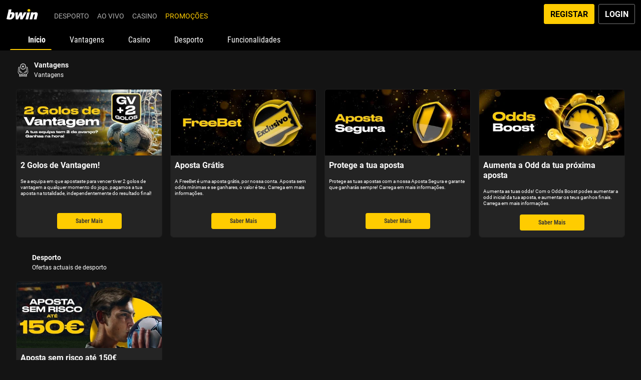

--- FILE ---
content_type: text/html; charset=UTF-8
request_url: https://www.bwin.pt/pt/promo/offers
body_size: 77116
content:
<!DOCTYPE html><html class="vn-26 click-interaction ready header-shown th-bwin-dark device-desktop unauthenticated footer_items-clock-shown product-promo" lang="pt-PT" data-domain=".bwin.pt"><head>
    <meta charset="utf-8">
    <title>Aposta com as melhores promoções e bónus exclusivos na bwin</title>
    <meta name="description" content="Aproveita as promoções e bónus exclusivos que temos para te oferecer. Aposta no teu desporto favorito ou no casino online e diverte-te com a bwin!">
    <meta name="viewport" content="width=device-width, initial-scale=1.0, maximum-scale=1.0, user-scalable=no, viewport-fit=cover">
    <script type="text/javascript" async="" src="https://www.googletagmanager.com/gtag/js?id=G-SM5BJ4XV8X&amp;cx=c&amp;gtm=4e6170"></script><script type="text/javascript" async="" src="//tgtag.io/tg.js?pid=tg-g-016958-001"></script><script type="text/javascript" async="" src="https://cdn.taboola.com/libtrc/unip/1633683/tfa.js"></script><script type="text/javascript" async="" src="https://static.ads-twitter.com/uwt.js"></script><script type="text/javascript" async="" src="https://sc-static.net/scevent.min.js"></script><script type="text/javascript" async="" src="https://sdk.optimove.net/websdk/?tenant_id=286&amp;tenant_token=affc1fa33973f5b889ae5883ca4c38f29557fc0815a24b2dbd64b320883e1e59"></script><script src="https://connect.facebook.net/signals/config/592290460839893?v=2.9.248&amp;r=stable&amp;domain=www.bwin.pt&amp;hme=17590b9a2e1b26755cdc9ecb401f9f46bca979d3ccce95d786db0936167af731&amp;ex_m=94%2C156%2C134%2C20%2C67%2C68%2C127%2C63%2C43%2C128%2C72%2C62%2C10%2C141%2C80%2C15%2C93%2C28%2C122%2C115%2C70%2C73%2C121%2C138%2C102%2C143%2C7%2C3%2C4%2C6%2C5%2C2%2C81%2C91%2C144%2C224%2C167%2C57%2C226%2C227%2C50%2C183%2C27%2C69%2C232%2C231%2C170%2C30%2C56%2C9%2C59%2C87%2C88%2C89%2C95%2C118%2C29%2C26%2C120%2C117%2C116%2C135%2C71%2C137%2C136%2C45%2C55%2C111%2C14%2C140%2C40%2C213%2C215%2C177%2C23%2C24%2C25%2C17%2C18%2C39%2C35%2C37%2C36%2C76%2C82%2C86%2C100%2C126%2C129%2C41%2C101%2C21%2C19%2C107%2C64%2C33%2C131%2C130%2C132%2C123%2C22%2C32%2C54%2C99%2C139%2C65%2C16%2C133%2C104%2C31%2C193%2C163%2C284%2C211%2C154%2C196%2C189%2C164%2C97%2C119%2C75%2C109%2C49%2C44%2C103%2C42%2C108%2C114%2C53%2C60%2C113%2C48%2C51%2C47%2C90%2C142%2C0%2C112%2C13%2C110%2C11%2C1%2C52%2C83%2C58%2C61%2C106%2C79%2C78%2C145%2C146%2C84%2C85%2C8%2C92%2C46%2C124%2C77%2C74%2C66%2C105%2C96%2C38%2C125%2C34%2C98%2C12%2C147" async=""></script><script type="text/javascript" async="" src="https://connect.facebook.net/en_US/fbevents.js"></script><script async="" src="https://scmedia.itsfogo.com/$-$/257186f2d4e04ba1a11043e517ef0f1b.js"></script><script src="//bat.bing.com/bat.js" async=""></script><script type="text/javascript" async="" src="https://www.googletagmanager.com/gtag/destination?id=DC-4123103&amp;cx=c&amp;gtm=4e6170"></script><script type="text/javascript" async="" src="https://www.googletagmanager.com/gtag/destination?id=AW-1011211643&amp;cx=c&amp;gtm=4e6170"></script><script type="text/javascript" async="" src="https://scmedia.itsfogo.com/$-$/52cee81c799a448bbff84509e21a289d.js"></script><script type="text/javascript" async="" src="https://scmedia.itsfogo.com/$-$/6db219c01a6843d2a1c04fc5b5632425.js"></script><script type="text/javascript" async="" src="https://www.googletagmanager.com/gtm.js?id=GTM-5V27SGF&amp;gtm=4e6170"></script><script type="text/javascript" async="" src="https://www.googletagmanager.com/gtm.js?id=GTM-MJKFQQW&amp;gtm=4e6170"></script><script type="text/javascript" async="" src="https://www.googletagmanager.com/gtag/js?id=G-E7VEFE1E1X&amp;cx=c&amp;gtm=4e6170"></script><script async="" src="//www.googletagmanager.com/gtm.js?id=GTM-N48RN3R"></script><script>
        window.VERSION='26.1.0.13236-g9772ecb7';window.SINGLE_DOMAIN='1';
        <!-- ClientConfig start -->
function getCookie(name) {
        const value = `; ${document.cookie}`;
        const parts = value.split(`; ${name}=`);
        if (parts.length === 2) return parts.pop().split(';').shift();
}
function load(endpoint) {
    const lang = getCookie('lang') || 'en';
    const headers = {
        'x-bwin-browser-url': location.href,
        'x-bwin-browser-referrer': document.referrer,
        'X-From-Product': 'host-app',
        'X-Correlation-Id': '3f7e7e90d1f44e7dbc10bb5050d08f9a',
    };
    if (endpoint[1].header) {
      headers[`x-bwin-${endpoint[0]}-api`] = endpoint[1].header;
    }
    return fetch(`${(endpoint[1].url ?? '')}/${lang}/api/clientconfig`, {
        cache: 'no-store',
        headers: headers,
        credentials: 'include'
    })
        .then(res => res.json())
        .then(config => { window['clientConfig'] = window['clientConfig'] || {}; Object.assign(window['clientConfig'], config); })
        .catch(err => console.error(endpoint, err));
}
function boot() {
    window['_endpoints'] = Object.entries({"host-app":{"enabled":true,"header":null,"keyOverride":null,"url":null},"sf":{"enabled":true,"header":"prod","keyOverride":null,"url":null},"sports":{"enabled":true,"header":"prod","keyOverride":null,"url":null}});
    return Promise.all(window['_endpoints'].map(endpoint => load(endpoint)));
}
window['_boot'] = boot();
<!-- ClientConfig V2 end -->
        window['vn_manifest']={"module-preload-links":"","main.js":"/ClientDist/browser/main-WSOOMBND.js","sports.js":"/ClientDist/browser/sports-ijems18z.js","polyfills.js":"/ClientDist/browser/polyfills-LSNONJQZ.js","preloader.js":"/ClientDist/browser/preloader.abd5643e1aa7.js","preloader.oxygen.js":"/ClientDist/browser/preloader.oxygen.a09ad6125dff.js","themes-betboo-br-casino.css":"/ClientDist/browser/themes-betboo-br-casino.690d9ecfa7de.css","themes-betboo-br-engagement.css":"/ClientDist/browser/themes-betboo-br-engagement.4792e38d0bf0.css","themes-betboo-br-main.css":"/ClientDist/browser/themes-betboo-br-main.260a9edc1e4c.css","themes-betboo-br-payments.css":"/ClientDist/browser/themes-betboo-br-payments.856933b767c4.css","themes-betboo-br-portal.css":"/ClientDist/browser/themes-betboo-br-portal.7d33c8502a8b.css","themes-betboo-br-promo.css":"/ClientDist/browser/themes-betboo-br-promo.4b4c09924148.css","themes-betboo-br-sports-betfinder.css":"/ClientDist/browser/themes-betboo-br-sports-betfinder.419f6461f1cf.css","themes-betboo-br-sports-betgenerator.css":"/ClientDist/browser/themes-betboo-br-sports-betgenerator.3c049a9a34c2.css","themes-betboo-br-sports-betslip.css":"/ClientDist/browser/themes-betboo-br-sports-betslip.7276daeeb39b.css","themes-betboo-br-sports-betting-preferences.css":"/ClientDist/browser/themes-betboo-br-sports-betting-preferences.eba781aa90b2.css","themes-betboo-br-sports-event-animations.css":"/ClientDist/browser/themes-betboo-br-sports-event-animations.7818349bfd4b.css","themes-betboo-br-sports-event-details-sitemap.css":"/ClientDist/browser/themes-betboo-br-sports-event-details-sitemap.ccf4afc31eb2.css","themes-betboo-br-sports-event-details.css":"/ClientDist/browser/themes-betboo-br-sports-event-details.cfbf199176ba.css","themes-betboo-br-sports-favourites-dashboard.css":"/ClientDist/browser/themes-betboo-br-sports-favourites-dashboard.218089b805c5.css","themes-betboo-br-sports-highlights-marquee.css":"/ClientDist/browser/themes-betboo-br-sports-highlights-marquee.cbce3d89047e.css","themes-betboo-br-sports-link-external-accounts.css":"/ClientDist/browser/themes-betboo-br-sports-link-external-accounts.f7265d69f97b.css","themes-betboo-br-sports-live.css":"/ClientDist/browser/themes-betboo-br-sports-live.ad129a7e08ab.css","themes-betboo-br-sports-multi-builder.css":"/ClientDist/browser/themes-betboo-br-sports-multi-builder.a668059f694e.css","themes-betboo-br-sports-my-bets.css":"/ClientDist/browser/themes-betboo-br-sports-my-bets.3362ff68e721.css","themes-betboo-br-sports-outrights-grid.css":"/ClientDist/browser/themes-betboo-br-sports-outrights-grid.98bb13d60703.css","themes-betboo-br-sports-print.css":"/ClientDist/browser/themes-betboo-br-sports-print.a1d0cd0c0524.css","themes-betboo-br-sports-product-menu.css":"/ClientDist/browser/themes-betboo-br-sports-product-menu.5665670d3260.css","themes-betboo-br-sports-racing.css":"/ClientDist/browser/themes-betboo-br-sports-racing.21e23a79d523.css","themes-betboo-br-sports-sitemap.css":"/ClientDist/browser/themes-betboo-br-sports-sitemap.cdf437d4add2.css","themes-betboo-br-sports-skeleton-ui.css":"/ClientDist/browser/themes-betboo-br-sports-skeleton-ui.f5e93ac5034a.css","themes-betboo-br-sports-team-pages.css":"/ClientDist/browser/themes-betboo-br-sports-team-pages.ad46eff4a145.css","themes-betboo-br-sports-top-events.css":"/ClientDist/browser/themes-betboo-br-sports-top-events.18426498915c.css","themes-betboo-br-sports-virtual-list.css":"/ClientDist/browser/themes-betboo-br-sports-virtual-list.5e061191e154.css","themes-betboo-br-sports.css":"/ClientDist/browser/themes-betboo-br-sports.2c6e8f9440d1.css","themes-borgata-2-casino.css":"/ClientDist/browser/themes-borgata-2-casino.dc58d721f6ed.css","themes-borgata-2-engagement.css":"/ClientDist/browser/themes-borgata-2-engagement.3c8935716ed3.css","themes-borgata-2-main.css":"/ClientDist/browser/themes-borgata-2-main.f70a1db6eb02.css","themes-borgata-2-payments.css":"/ClientDist/browser/themes-borgata-2-payments.bed9a6d1370a.css","themes-borgata-2-poker.css":"/ClientDist/browser/themes-borgata-2-poker.7cd4927602a4.css","themes-borgata-2-portal.css":"/ClientDist/browser/themes-borgata-2-portal.96333c1ac27b.css","themes-borgata-2-promo.css":"/ClientDist/browser/themes-borgata-2-promo.3aa8773e32d8.css","themes-borgata-2-sports-betfinder.css":"/ClientDist/browser/themes-borgata-2-sports-betfinder.289a08a4d23d.css","themes-borgata-2-sports-betgenerator.css":"/ClientDist/browser/themes-borgata-2-sports-betgenerator.beadbe863ca7.css","themes-borgata-2-sports-betslip.css":"/ClientDist/browser/themes-borgata-2-sports-betslip.805f1ed1d891.css","themes-borgata-2-sports-betting-preferences.css":"/ClientDist/browser/themes-borgata-2-sports-betting-preferences.70be03c2a490.css","themes-borgata-2-sports-event-animations.css":"/ClientDist/browser/themes-borgata-2-sports-event-animations.dda463522796.css","themes-borgata-2-sports-event-details-sitemap.css":"/ClientDist/browser/themes-borgata-2-sports-event-details-sitemap.d1df888d279f.css","themes-borgata-2-sports-event-details.css":"/ClientDist/browser/themes-borgata-2-sports-event-details.765e509094a0.css","themes-borgata-2-sports-favourites-dashboard.css":"/ClientDist/browser/themes-borgata-2-sports-favourites-dashboard.2dcbf25055f1.css","themes-borgata-2-sports-highlights-marquee.css":"/ClientDist/browser/themes-borgata-2-sports-highlights-marquee.1708e8e8441b.css","themes-borgata-2-sports-link-external-accounts.css":"/ClientDist/browser/themes-borgata-2-sports-link-external-accounts.f7265d69f97b.css","themes-borgata-2-sports-live.css":"/ClientDist/browser/themes-borgata-2-sports-live.7ad11b38e6aa.css","themes-borgata-2-sports-multi-builder.css":"/ClientDist/browser/themes-borgata-2-sports-multi-builder.9bbc8d485a07.css","themes-borgata-2-sports-my-bets.css":"/ClientDist/browser/themes-borgata-2-sports-my-bets.b8e875b6ee48.css","themes-borgata-2-sports-outrights-grid.css":"/ClientDist/browser/themes-borgata-2-sports-outrights-grid.747f1a23bcc0.css","themes-borgata-2-sports-print.css":"/ClientDist/browser/themes-borgata-2-sports-print.b872712756b3.css","themes-borgata-2-sports-product-menu.css":"/ClientDist/browser/themes-borgata-2-sports-product-menu.41bc54bd5ba0.css","themes-borgata-2-sports-racing.css":"/ClientDist/browser/themes-borgata-2-sports-racing.eadf0a53fb2f.css","themes-borgata-2-sports-sitemap.css":"/ClientDist/browser/themes-borgata-2-sports-sitemap.6492a06e250f.css","themes-borgata-2-sports-skeleton-ui.css":"/ClientDist/browser/themes-borgata-2-sports-skeleton-ui.6b8236592d04.css","themes-borgata-2-sports-team-pages.css":"/ClientDist/browser/themes-borgata-2-sports-team-pages.a744132dce40.css","themes-borgata-2-sports-top-events.css":"/ClientDist/browser/themes-borgata-2-sports-top-events.3cd63112e356.css","themes-borgata-2-sports-virtual-list.css":"/ClientDist/browser/themes-borgata-2-sports-virtual-list.5de2719b1cb4.css","themes-borgata-2-sports.css":"/ClientDist/browser/themes-borgata-2-sports.17ccb6dcb903.css","themes-borgata-casino.css":"/ClientDist/browser/themes-borgata-casino.daa294cab518.css","themes-borgata-engagement.css":"/ClientDist/browser/themes-borgata-engagement.b2f960de0360.css","themes-borgata-main.css":"/ClientDist/browser/themes-borgata-main.8f92c43dcdcf.css","themes-borgata-payments.css":"/ClientDist/browser/themes-borgata-payments.53fb78c09a87.css","themes-borgata-poker.css":"/ClientDist/browser/themes-borgata-poker.f61efb80e802.css","themes-borgata-portal.css":"/ClientDist/browser/themes-borgata-portal.d74c56dffcc2.css","themes-borgata-promo.css":"/ClientDist/browser/themes-borgata-promo.d89c789932cf.css","themes-borgata-sports-betfinder.css":"/ClientDist/browser/themes-borgata-sports-betfinder.2203648e022f.css","themes-borgata-sports-betgenerator.css":"/ClientDist/browser/themes-borgata-sports-betgenerator.d0588fa37a73.css","themes-borgata-sports-betslip.css":"/ClientDist/browser/themes-borgata-sports-betslip.ee1894ddf7d5.css","themes-borgata-sports-betting-preferences.css":"/ClientDist/browser/themes-borgata-sports-betting-preferences.47103ccc1373.css","themes-borgata-sports-event-animations.css":"/ClientDist/browser/themes-borgata-sports-event-animations.073eb42e9a69.css","themes-borgata-sports-event-details-sitemap.css":"/ClientDist/browser/themes-borgata-sports-event-details-sitemap.b5816efb0af0.css","themes-borgata-sports-event-details.css":"/ClientDist/browser/themes-borgata-sports-event-details.533ff2874d4b.css","themes-borgata-sports-favourites-dashboard.css":"/ClientDist/browser/themes-borgata-sports-favourites-dashboard.4b02501f4454.css","themes-borgata-sports-highlights-marquee.css":"/ClientDist/browser/themes-borgata-sports-highlights-marquee.b831ee11db89.css","themes-borgata-sports-link-external-accounts.css":"/ClientDist/browser/themes-borgata-sports-link-external-accounts.63843a603d5b.css","themes-borgata-sports-live.css":"/ClientDist/browser/themes-borgata-sports-live.c4fc09aaaec6.css","themes-borgata-sports-multi-builder.css":"/ClientDist/browser/themes-borgata-sports-multi-builder.783dc1b1d558.css","themes-borgata-sports-my-bets.css":"/ClientDist/browser/themes-borgata-sports-my-bets.82f62849c66c.css","themes-borgata-sports-outrights-grid.css":"/ClientDist/browser/themes-borgata-sports-outrights-grid.bf5f3e85f348.css","themes-borgata-sports-print.css":"/ClientDist/browser/themes-borgata-sports-print.ea68ddf5de1a.css","themes-borgata-sports-product-menu.css":"/ClientDist/browser/themes-borgata-sports-product-menu.8f49f393f36d.css","themes-borgata-sports-racing.css":"/ClientDist/browser/themes-borgata-sports-racing.c7160a5cd895.css","themes-borgata-sports-sitemap.css":"/ClientDist/browser/themes-borgata-sports-sitemap.3de6e36e436d.css","themes-borgata-sports-skeleton-ui.css":"/ClientDist/browser/themes-borgata-sports-skeleton-ui.2bbba8e82945.css","themes-borgata-sports-team-pages.css":"/ClientDist/browser/themes-borgata-sports-team-pages.56c338f58dc5.css","themes-borgata-sports-top-events.css":"/ClientDist/browser/themes-borgata-sports-top-events.f882d1fa9619.css","themes-borgata-sports-virtual-list.css":"/ClientDist/browser/themes-borgata-sports-virtual-list.a71c5087d353.css","themes-borgata-sports.css":"/ClientDist/browser/themes-borgata-sports.b957d093d38a.css","themes-bwin-casino.css":"/ClientDist/browser/themes-bwin-casino.de296eeb830e.css","themes-bwin-dark-casino.css":"/ClientDist/browser/themes-bwin-dark-casino.c4dc23980ea8.css","themes-bwin-dark-engagement.css":"/ClientDist/browser/themes-bwin-dark-engagement.778837317c24.css","themes-bwin-dark-main.css":"/ClientDist/browser/themes-bwin-dark-main.6916c999adb6.css","themes-bwin-dark-mokabingo.css":"/ClientDist/browser/themes-bwin-dark-mokabingo.b34342b56ef0.css","themes-bwin-dark-payments.css":"/ClientDist/browser/themes-bwin-dark-payments.05ee2ccdd401.css","themes-bwin-dark-poker.css":"/ClientDist/browser/themes-bwin-dark-poker.a997271fd4f3.css","themes-bwin-dark-portal.css":"/ClientDist/browser/themes-bwin-dark-portal.a5f3cb377597.css","themes-bwin-dark-promo.css":"/ClientDist/browser/themes-bwin-dark-promo.dd3c507a9af1.css","themes-bwin-dark-sports-betfinder.css":"/ClientDist/browser/themes-bwin-dark-sports-betfinder.30be9e9e0e9a.css","themes-bwin-dark-sports-betgenerator.css":"/ClientDist/browser/themes-bwin-dark-sports-betgenerator.cc718a5299e2.css","themes-bwin-dark-sports-betslip.css":"/ClientDist/browser/themes-bwin-dark-sports-betslip.22d2b42bcaf9.css","themes-bwin-dark-sports-betting-preferences.css":"/ClientDist/browser/themes-bwin-dark-sports-betting-preferences.8094655152bd.css","themes-bwin-dark-sports-event-animations.css":"/ClientDist/browser/themes-bwin-dark-sports-event-animations.717db9e3cb47.css","themes-bwin-dark-sports-event-details-sitemap.css":"/ClientDist/browser/themes-bwin-dark-sports-event-details-sitemap.c8a7366bcbb7.css","themes-bwin-dark-sports-event-details.css":"/ClientDist/browser/themes-bwin-dark-sports-event-details.3c2440833fb9.css","themes-bwin-dark-sports-favourites-dashboard.css":"/ClientDist/browser/themes-bwin-dark-sports-favourites-dashboard.69591c3fb000.css","themes-bwin-dark-sports-highlights-marquee.css":"/ClientDist/browser/themes-bwin-dark-sports-highlights-marquee.c6683dec2f17.css","themes-bwin-dark-sports-link-external-accounts.css":"/ClientDist/browser/themes-bwin-dark-sports-link-external-accounts.f7265d69f97b.css","themes-bwin-dark-sports-live.css":"/ClientDist/browser/themes-bwin-dark-sports-live.a7fb43bde44c.css","themes-bwin-dark-sports-multi-builder.css":"/ClientDist/browser/themes-bwin-dark-sports-multi-builder.94754b57ffcb.css","themes-bwin-dark-sports-my-bets.css":"/ClientDist/browser/themes-bwin-dark-sports-my-bets.14f69ca39b5c.css","themes-bwin-dark-sports-outrights-grid.css":"/ClientDist/browser/themes-bwin-dark-sports-outrights-grid.4b9c20f77fdd.css","themes-bwin-dark-sports-print.css":"/ClientDist/browser/themes-bwin-dark-sports-print.565a99c0c9bf.css","themes-bwin-dark-sports-product-menu.css":"/ClientDist/browser/themes-bwin-dark-sports-product-menu.25d703c530ce.css","themes-bwin-dark-sports-racing.css":"/ClientDist/browser/themes-bwin-dark-sports-racing.16654ceb7d8e.css","themes-bwin-dark-sports-sitemap.css":"/ClientDist/browser/themes-bwin-dark-sports-sitemap.ee71604272ac.css","themes-bwin-dark-sports-skeleton-ui.css":"/ClientDist/browser/themes-bwin-dark-sports-skeleton-ui.f94951aa634d.css","themes-bwin-dark-sports-team-pages.css":"/ClientDist/browser/themes-bwin-dark-sports-team-pages.b65f5a5a816b.css","themes-bwin-dark-sports-top-events.css":"/ClientDist/browser/themes-bwin-dark-sports-top-events.f0071e9eeed6.css","themes-bwin-dark-sports-virtual-list.css":"/ClientDist/browser/themes-bwin-dark-sports-virtual-list.3406ba57ab5a.css","themes-bwin-dark-sports.css":"/ClientDist/browser/themes-bwin-dark-sports.a3b057597fd0.css","themes-bwin-engagement.css":"/ClientDist/browser/themes-bwin-engagement.4e6965a55abe.css","themes-bwin-main.css":"/ClientDist/browser/themes-bwin-main.0326b49ca8f8.css","themes-bwin-mokabingo.css":"/ClientDist/browser/themes-bwin-mokabingo.2fcf54089d4c.css","themes-bwin-payments.css":"/ClientDist/browser/themes-bwin-payments.c6d6b1f69ccc.css","themes-bwin-poker.css":"/ClientDist/browser/themes-bwin-poker.a1c9d903d6c8.css","themes-bwin-portal.css":"/ClientDist/browser/themes-bwin-portal.c5338d89f9f2.css","themes-bwin-promo.css":"/ClientDist/browser/themes-bwin-promo.aad819381f39.css","themes-bwin-sports-betfinder.css":"/ClientDist/browser/themes-bwin-sports-betfinder.1f45d36592b9.css","themes-bwin-sports-betgenerator.css":"/ClientDist/browser/themes-bwin-sports-betgenerator.d00eb185a766.css","themes-bwin-sports-betslip.css":"/ClientDist/browser/themes-bwin-sports-betslip.ff34666b0a88.css","themes-bwin-sports-betting-preferences.css":"/ClientDist/browser/themes-bwin-sports-betting-preferences.77ef5f93e52c.css","themes-bwin-sports-event-animations.css":"/ClientDist/browser/themes-bwin-sports-event-animations.3849e2eefbb9.css","themes-bwin-sports-event-details-sitemap.css":"/ClientDist/browser/themes-bwin-sports-event-details-sitemap.3919f6e4d6fb.css","themes-bwin-sports-event-details.css":"/ClientDist/browser/themes-bwin-sports-event-details.a003de6f7431.css","themes-bwin-sports-favourites-dashboard.css":"/ClientDist/browser/themes-bwin-sports-favourites-dashboard.4c1b5257fa52.css","themes-bwin-sports-highlights-marquee.css":"/ClientDist/browser/themes-bwin-sports-highlights-marquee.d0c6a446f1ff.css","themes-bwin-sports-link-external-accounts.css":"/ClientDist/browser/themes-bwin-sports-link-external-accounts.f7265d69f97b.css","themes-bwin-sports-live.css":"/ClientDist/browser/themes-bwin-sports-live.75d89a0ba828.css","themes-bwin-sports-multi-builder.css":"/ClientDist/browser/themes-bwin-sports-multi-builder.93d307c797f8.css","themes-bwin-sports-my-bets.css":"/ClientDist/browser/themes-bwin-sports-my-bets.edb1fdf9caa2.css","themes-bwin-sports-outrights-grid.css":"/ClientDist/browser/themes-bwin-sports-outrights-grid.e5b10c0106ad.css","themes-bwin-sports-print.css":"/ClientDist/browser/themes-bwin-sports-print.11a8974de22c.css","themes-bwin-sports-product-menu.css":"/ClientDist/browser/themes-bwin-sports-product-menu.952e00a295b3.css","themes-bwin-sports-racing.css":"/ClientDist/browser/themes-bwin-sports-racing.b0df09388505.css","themes-bwin-sports-sitemap.css":"/ClientDist/browser/themes-bwin-sports-sitemap.054bc4cf1840.css","themes-bwin-sports-skeleton-ui.css":"/ClientDist/browser/themes-bwin-sports-skeleton-ui.7800c4cda1d2.css","themes-bwin-sports-team-pages.css":"/ClientDist/browser/themes-bwin-sports-team-pages.9847037148d8.css","themes-bwin-sports-top-events.css":"/ClientDist/browser/themes-bwin-sports-top-events.0afff26380b9.css","themes-bwin-sports-virtual-list.css":"/ClientDist/browser/themes-bwin-sports-virtual-list.a345a647d2a9.css","themes-bwin-sports.css":"/ClientDist/browser/themes-bwin-sports.a2d796630f7d.css","themes-coral-betstation-engagement.css":"/ClientDist/browser/themes-coral-betstation-engagement.d8601f1ae946.css","themes-coral-betstation-main.css":"/ClientDist/browser/themes-coral-betstation-main.d8fa8848f086.css","themes-coral-bingo.css":"/ClientDist/browser/themes-coral-bingo.b3ac326bf28c.css","themes-coral-casino.css":"/ClientDist/browser/themes-coral-casino.d51baaa4ed68.css","themes-coral-engagement.css":"/ClientDist/browser/themes-coral-engagement.4cae069309a7.css","themes-coral-main.css":"/ClientDist/browser/themes-coral-main.8442c6a0ca99.css","themes-coral-ozone.css":"/ClientDist/browser/themes-coral-ozone.025f4345730f.css","themes-coral-payments.css":"/ClientDist/browser/themes-coral-payments.6c32b8d8986b.css","themes-coral-poker.css":"/ClientDist/browser/themes-coral-poker.a29c3cbdcc76.css","themes-coral-portal.css":"/ClientDist/browser/themes-coral-portal.120b7c2a84e3.css","themes-coral-promo.css":"/ClientDist/browser/themes-coral-promo.ef8877805892.css","themes-danske-spil-casino.css":"/ClientDist/browser/themes-danske-spil-casino.0d2d75ec4100.css","themes-danske-spil-engagement.css":"/ClientDist/browser/themes-danske-spil-engagement.594862e7b614.css","themes-danske-spil-main.css":"/ClientDist/browser/themes-danske-spil-main.45979d0bb402.css","themes-danske-spil-portal.css":"/ClientDist/browser/themes-danske-spil-portal.6cf729dafc20.css","themes-danske-spil-promo.css":"/ClientDist/browser/themes-danske-spil-promo.3a487678953a.css","themes-foxy-bingo-5-bingo.css":"/ClientDist/browser/themes-foxy-bingo-5-bingo.4fdb31966187.css","themes-foxy-bingo-5-casino.css":"/ClientDist/browser/themes-foxy-bingo-5-casino.cd456d55747c.css","themes-foxy-bingo-5-engagement.css":"/ClientDist/browser/themes-foxy-bingo-5-engagement.9261917cc9b9.css","themes-foxy-bingo-5-main.css":"/ClientDist/browser/themes-foxy-bingo-5-main.4b81eaf68523.css","themes-foxy-bingo-5-payments.css":"/ClientDist/browser/themes-foxy-bingo-5-payments.6c93360094c8.css","themes-foxy-bingo-5-portal.css":"/ClientDist/browser/themes-foxy-bingo-5-portal.c02a1e9cceea.css","themes-foxy-bingo-5-promo.css":"/ClientDist/browser/themes-foxy-bingo-5-promo.b8fc51b7974f.css","themes-gala-bingo-3-bingo.css":"/ClientDist/browser/themes-gala-bingo-3-bingo.1ce41a826afe.css","themes-gala-bingo-3-casino.css":"/ClientDist/browser/themes-gala-bingo-3-casino.c9921ab60e59.css","themes-gala-bingo-3-engagement.css":"/ClientDist/browser/themes-gala-bingo-3-engagement.da174c70227e.css","themes-gala-bingo-3-main.css":"/ClientDist/browser/themes-gala-bingo-3-main.9aaf877afac9.css","themes-gala-bingo-3-payments.css":"/ClientDist/browser/themes-gala-bingo-3-payments.e964708a6103.css","themes-gala-bingo-3-portal.css":"/ClientDist/browser/themes-gala-bingo-3-portal.d9897fb2eee1.css","themes-gala-bingo-3-promo.css":"/ClientDist/browser/themes-gala-bingo-3-promo.19f6384c2cdc.css","themes-gala-casino-2-casino.css":"/ClientDist/browser/themes-gala-casino-2-casino.c3b7170d7270.css","themes-gala-casino-2-engagement.css":"/ClientDist/browser/themes-gala-casino-2-engagement.7cf8912eb83c.css","themes-gala-casino-2-main.css":"/ClientDist/browser/themes-gala-casino-2-main.deea3b54ebf2.css","themes-gala-casino-2-payments.css":"/ClientDist/browser/themes-gala-casino-2-payments.c3d068a75220.css","themes-gala-casino-2-portal.css":"/ClientDist/browser/themes-gala-casino-2-portal.e9675cbb7679.css","themes-gala-casino-2-promo.css":"/ClientDist/browser/themes-gala-casino-2-promo.9b8c2b7efe36.css","themes-gamebookers-casino.css":"/ClientDist/browser/themes-gamebookers-casino.d19a1dc958b5.css","themes-gamebookers-engagement.css":"/ClientDist/browser/themes-gamebookers-engagement.afc413ebcaff.css","themes-gamebookers-main.css":"/ClientDist/browser/themes-gamebookers-main.4d58e70d0836.css","themes-gamebookers-payments.css":"/ClientDist/browser/themes-gamebookers-payments.e12ce5b1826e.css","themes-gamebookers-portal.css":"/ClientDist/browser/themes-gamebookers-portal.22ff9527e183.css","themes-gamebookers-promo.css":"/ClientDist/browser/themes-gamebookers-promo.4e4b46cf5856.css","themes-gamebookers-sports-betfinder.css":"/ClientDist/browser/themes-gamebookers-sports-betfinder.b00565279edc.css","themes-gamebookers-sports-betgenerator.css":"/ClientDist/browser/themes-gamebookers-sports-betgenerator.ee201deed101.css","themes-gamebookers-sports-betslip.css":"/ClientDist/browser/themes-gamebookers-sports-betslip.d14e97847116.css","themes-gamebookers-sports-betting-preferences.css":"/ClientDist/browser/themes-gamebookers-sports-betting-preferences.678274f89a3b.css","themes-gamebookers-sports-event-animations.css":"/ClientDist/browser/themes-gamebookers-sports-event-animations.0e9c062a7ee8.css","themes-gamebookers-sports-event-details-sitemap.css":"/ClientDist/browser/themes-gamebookers-sports-event-details-sitemap.4998015ebc38.css","themes-gamebookers-sports-event-details.css":"/ClientDist/browser/themes-gamebookers-sports-event-details.01f731312da9.css","themes-gamebookers-sports-favourites-dashboard.css":"/ClientDist/browser/themes-gamebookers-sports-favourites-dashboard.2e8acf31312d.css","themes-gamebookers-sports-highlights-marquee.css":"/ClientDist/browser/themes-gamebookers-sports-highlights-marquee.10c58e0f83e4.css","themes-gamebookers-sports-link-external-accounts.css":"/ClientDist/browser/themes-gamebookers-sports-link-external-accounts.f7265d69f97b.css","themes-gamebookers-sports-live.css":"/ClientDist/browser/themes-gamebookers-sports-live.2ae1f71712e9.css","themes-gamebookers-sports-multi-builder.css":"/ClientDist/browser/themes-gamebookers-sports-multi-builder.a0f9923ad06a.css","themes-gamebookers-sports-my-bets.css":"/ClientDist/browser/themes-gamebookers-sports-my-bets.0125c8c39f56.css","themes-gamebookers-sports-outrights-grid.css":"/ClientDist/browser/themes-gamebookers-sports-outrights-grid.acbd9fe225e0.css","themes-gamebookers-sports-print.css":"/ClientDist/browser/themes-gamebookers-sports-print.47ee7cce133d.css","themes-gamebookers-sports-product-menu.css":"/ClientDist/browser/themes-gamebookers-sports-product-menu.e2abb6342ee9.css","themes-gamebookers-sports-racing.css":"/ClientDist/browser/themes-gamebookers-sports-racing.567c33202395.css","themes-gamebookers-sports-sitemap.css":"/ClientDist/browser/themes-gamebookers-sports-sitemap.280226a92b9e.css","themes-gamebookers-sports-skeleton-ui.css":"/ClientDist/browser/themes-gamebookers-sports-skeleton-ui.b0c7bfee1177.css","themes-gamebookers-sports-team-pages.css":"/ClientDist/browser/themes-gamebookers-sports-team-pages.b802d86cc2f3.css","themes-gamebookers-sports-top-events.css":"/ClientDist/browser/themes-gamebookers-sports-top-events.f95b8919c37f.css","themes-gamebookers-sports-virtual-list.css":"/ClientDist/browser/themes-gamebookers-sports-virtual-list.5d98c15d3b89.css","themes-gamebookers-sports.css":"/ClientDist/browser/themes-gamebookers-sports.36900a91513a.css","themes-giocodigitale-casino.css":"/ClientDist/browser/themes-giocodigitale-casino.dc797449583f.css","themes-giocodigitale-engagement.css":"/ClientDist/browser/themes-giocodigitale-engagement.48e302cc3ad3.css","themes-giocodigitale-main.css":"/ClientDist/browser/themes-giocodigitale-main.d00222c6011f.css","themes-giocodigitale-mokabingo.css":"/ClientDist/browser/themes-giocodigitale-mokabingo.449d1bfe9496.css","themes-giocodigitale-payments.css":"/ClientDist/browser/themes-giocodigitale-payments.e78d1498bf26.css","themes-giocodigitale-poker.css":"/ClientDist/browser/themes-giocodigitale-poker.1fd3a35ecdab.css","themes-giocodigitale-portal.css":"/ClientDist/browser/themes-giocodigitale-portal.c276dffb843b.css","themes-giocodigitale-promo.css":"/ClientDist/browser/themes-giocodigitale-promo.95ac02e3216b.css","themes-giocodigitale-sports-betfinder.css":"/ClientDist/browser/themes-giocodigitale-sports-betfinder.3e093e921e6a.css","themes-giocodigitale-sports-betgenerator.css":"/ClientDist/browser/themes-giocodigitale-sports-betgenerator.7f67535b5b2f.css","themes-giocodigitale-sports-betslip.css":"/ClientDist/browser/themes-giocodigitale-sports-betslip.8b01e1ba79ce.css","themes-giocodigitale-sports-betting-preferences.css":"/ClientDist/browser/themes-giocodigitale-sports-betting-preferences.b3a05cced3f1.css","themes-giocodigitale-sports-event-animations.css":"/ClientDist/browser/themes-giocodigitale-sports-event-animations.b50254e0cc50.css","themes-giocodigitale-sports-event-details-sitemap.css":"/ClientDist/browser/themes-giocodigitale-sports-event-details-sitemap.fa4c50497a23.css","themes-giocodigitale-sports-event-details.css":"/ClientDist/browser/themes-giocodigitale-sports-event-details.8ebd056b7007.css","themes-giocodigitale-sports-favourites-dashboard.css":"/ClientDist/browser/themes-giocodigitale-sports-favourites-dashboard.fde93deb567d.css","themes-giocodigitale-sports-highlights-marquee.css":"/ClientDist/browser/themes-giocodigitale-sports-highlights-marquee.6e249613ac8b.css","themes-giocodigitale-sports-link-external-accounts.css":"/ClientDist/browser/themes-giocodigitale-sports-link-external-accounts.f7265d69f97b.css","themes-giocodigitale-sports-live.css":"/ClientDist/browser/themes-giocodigitale-sports-live.0fe731f34dbe.css","themes-giocodigitale-sports-multi-builder.css":"/ClientDist/browser/themes-giocodigitale-sports-multi-builder.a640c7793438.css","themes-giocodigitale-sports-my-bets.css":"/ClientDist/browser/themes-giocodigitale-sports-my-bets.11bd3f43095c.css","themes-giocodigitale-sports-outrights-grid.css":"/ClientDist/browser/themes-giocodigitale-sports-outrights-grid.d48b3a08053d.css","themes-giocodigitale-sports-print.css":"/ClientDist/browser/themes-giocodigitale-sports-print.85552425412c.css","themes-giocodigitale-sports-product-menu.css":"/ClientDist/browser/themes-giocodigitale-sports-product-menu.b34bf5289b53.css","themes-giocodigitale-sports-racing.css":"/ClientDist/browser/themes-giocodigitale-sports-racing.b4153c65e899.css","themes-giocodigitale-sports-sitemap.css":"/ClientDist/browser/themes-giocodigitale-sports-sitemap.b7e2f3b56861.css","themes-giocodigitale-sports-skeleton-ui.css":"/ClientDist/browser/themes-giocodigitale-sports-skeleton-ui.73ff597903df.css","themes-giocodigitale-sports-team-pages.css":"/ClientDist/browser/themes-giocodigitale-sports-team-pages.3e89e719a6ae.css","themes-giocodigitale-sports-top-events.css":"/ClientDist/browser/themes-giocodigitale-sports-top-events.1327a374cf40.css","themes-giocodigitale-sports-virtual-list.css":"/ClientDist/browser/themes-giocodigitale-sports-virtual-list.97eae8079498.css","themes-giocodigitale-sports.css":"/ClientDist/browser/themes-giocodigitale-sports.4c5a3ecdb97b.css","themes-ladbrokes-betstation-engagement.css":"/ClientDist/browser/themes-ladbrokes-betstation-engagement.881139b54a0f.css","themes-ladbrokes-betstation-main.css":"/ClientDist/browser/themes-ladbrokes-betstation-main.9843ab09ab20.css","themes-ladbrokes-bingo.css":"/ClientDist/browser/themes-ladbrokes-bingo.1593bbe2582c.css","themes-ladbrokes-casino.css":"/ClientDist/browser/themes-ladbrokes-casino.7c4d2c1fdda5.css","themes-ladbrokes-engagement.css":"/ClientDist/browser/themes-ladbrokes-engagement.d7c447b06380.css","themes-ladbrokes-main.css":"/ClientDist/browser/themes-ladbrokes-main.9843ab09ab20.css","themes-ladbrokes-ozone.css":"/ClientDist/browser/themes-ladbrokes-ozone.a0405c9bbb53.css","themes-ladbrokes-payments.css":"/ClientDist/browser/themes-ladbrokes-payments.30776cf122d3.css","themes-ladbrokes-poker.css":"/ClientDist/browser/themes-ladbrokes-poker.762bbef38663.css","themes-ladbrokes-portal.css":"/ClientDist/browser/themes-ladbrokes-portal.4013d6b39c33.css","themes-ladbrokes-promo.css":"/ClientDist/browser/themes-ladbrokes-promo.5677d677e35c.css","themes-mgm-2-casino.css":"/ClientDist/browser/themes-mgm-2-casino.f1f5a33e3c8f.css","themes-mgm-2-engagement.css":"/ClientDist/browser/themes-mgm-2-engagement.3a2e054776cc.css","themes-mgm-2-horseracing.css":"/ClientDist/browser/themes-mgm-2-horseracing.68133433dbc9.css","themes-mgm-2-main.css":"/ClientDist/browser/themes-mgm-2-main.27a003e9c007.css","themes-mgm-2-payments.css":"/ClientDist/browser/themes-mgm-2-payments.a94e1295892c.css","themes-mgm-2-poker.css":"/ClientDist/browser/themes-mgm-2-poker.26ba3bf8a4eb.css","themes-mgm-2-portal.css":"/ClientDist/browser/themes-mgm-2-portal.9b9eb221626e.css","themes-mgm-dice-casino.css":"/ClientDist/browser/themes-mgm-dice-casino.9b08d420fd26.css","themes-mgm-dice-engagement.css":"/ClientDist/browser/themes-mgm-dice-engagement.aa34f588fa0c.css","themes-mgm-dice-horseracing.css":"/ClientDist/browser/themes-mgm-dice-horseracing.7ed67365204c.css","themes-mgm-dice-main.css":"/ClientDist/browser/themes-mgm-dice-main.87f48d34c4e7.css","themes-mgm-dice-payments.css":"/ClientDist/browser/themes-mgm-dice-payments.7a1536425005.css","themes-mgm-dice-poker.css":"/ClientDist/browser/themes-mgm-dice-poker.cde3bb68162a.css","themes-mgm-dice-portal.css":"/ClientDist/browser/themes-mgm-dice-portal.2671a25780e9.css","themes-mgm-dice-promo.css":"/ClientDist/browser/themes-mgm-dice-promo.53a4cc75a1d1.css","themes-mgm-dice-sports-betfinder.css":"/ClientDist/browser/themes-mgm-dice-sports-betfinder.b807a72d4e41.css","themes-mgm-dice-sports-betgenerator.css":"/ClientDist/browser/themes-mgm-dice-sports-betgenerator.ecce4f8ed70c.css","themes-mgm-dice-sports-betslip.css":"/ClientDist/browser/themes-mgm-dice-sports-betslip.44796255569e.css","themes-mgm-dice-sports-betting-preferences.css":"/ClientDist/browser/themes-mgm-dice-sports-betting-preferences.4444668ebc19.css","themes-mgm-dice-sports-event-animations.css":"/ClientDist/browser/themes-mgm-dice-sports-event-animations.c9b8636d86de.css","themes-mgm-dice-sports-event-details-sitemap.css":"/ClientDist/browser/themes-mgm-dice-sports-event-details-sitemap.82dca4d287cd.css","themes-mgm-dice-sports-event-details.css":"/ClientDist/browser/themes-mgm-dice-sports-event-details.77d0d20b2790.css","themes-mgm-dice-sports-favourites-dashboard.css":"/ClientDist/browser/themes-mgm-dice-sports-favourites-dashboard.dc7223679c63.css","themes-mgm-dice-sports-highlights-marquee.css":"/ClientDist/browser/themes-mgm-dice-sports-highlights-marquee.81dc47365644.css","themes-mgm-dice-sports-link-external-accounts.css":"/ClientDist/browser/themes-mgm-dice-sports-link-external-accounts.63843a603d5b.css","themes-mgm-dice-sports-live.css":"/ClientDist/browser/themes-mgm-dice-sports-live.903bb5f0ab3c.css","themes-mgm-dice-sports-multi-builder.css":"/ClientDist/browser/themes-mgm-dice-sports-multi-builder.df591593277b.css","themes-mgm-dice-sports-my-bets.css":"/ClientDist/browser/themes-mgm-dice-sports-my-bets.a3f9ba5307cb.css","themes-mgm-dice-sports-outrights-grid.css":"/ClientDist/browser/themes-mgm-dice-sports-outrights-grid.3211e5749a9a.css","themes-mgm-dice-sports-print.css":"/ClientDist/browser/themes-mgm-dice-sports-print.fbe834fd4d3a.css","themes-mgm-dice-sports-product-menu.css":"/ClientDist/browser/themes-mgm-dice-sports-product-menu.80c8b4e9ea8f.css","themes-mgm-dice-sports-racing.css":"/ClientDist/browser/themes-mgm-dice-sports-racing.017b7a924b2d.css","themes-mgm-dice-sports-sitemap.css":"/ClientDist/browser/themes-mgm-dice-sports-sitemap.5f45ff11dfca.css","themes-mgm-dice-sports-skeleton-ui.css":"/ClientDist/browser/themes-mgm-dice-sports-skeleton-ui.c3bb98977d57.css","themes-mgm-dice-sports-team-pages.css":"/ClientDist/browser/themes-mgm-dice-sports-team-pages.02d3d4b11ad9.css","themes-mgm-dice-sports-top-events.css":"/ClientDist/browser/themes-mgm-dice-sports-top-events.87d11211cd6f.css","themes-mgm-dice-sports-virtual-list.css":"/ClientDist/browser/themes-mgm-dice-sports-virtual-list.108e76e2b44d.css","themes-mgm-dice-sports.css":"/ClientDist/browser/themes-mgm-dice-sports.943280ae210d.css","themes-mgm-sports-2-engagement.css":"/ClientDist/browser/themes-mgm-sports-2-engagement.614f8933978d.css","themes-mgm-sports-2-horseracing.css":"/ClientDist/browser/themes-mgm-sports-2-horseracing.bf82ab3af5ed.css","themes-mgm-sports-2-main.css":"/ClientDist/browser/themes-mgm-sports-2-main.9932bb80582e.css","themes-mgm-sports-2-payments.css":"/ClientDist/browser/themes-mgm-sports-2-payments.c07b4096321a.css","themes-oddset-engagement.css":"/ClientDist/browser/themes-oddset-engagement.93eac96df36c.css","themes-oddset-main.css":"/ClientDist/browser/themes-oddset-main.6f764bceb466.css","themes-oddset-payments.css":"/ClientDist/browser/themes-oddset-payments.85f4162057d0.css","themes-oddset-portal.css":"/ClientDist/browser/themes-oddset-portal.29bdd634bffe.css","themes-oddset-promo.css":"/ClientDist/browser/themes-oddset-promo.1fe7b1006678.css","themes-oddset-sports-betfinder.css":"/ClientDist/browser/themes-oddset-sports-betfinder.c6e294862e4b.css","themes-oddset-sports-betgenerator.css":"/ClientDist/browser/themes-oddset-sports-betgenerator.eb14fe9b74ce.css","themes-oddset-sports-betslip.css":"/ClientDist/browser/themes-oddset-sports-betslip.0fb63c22edb1.css","themes-oddset-sports-betting-preferences.css":"/ClientDist/browser/themes-oddset-sports-betting-preferences.a35055a22cdc.css","themes-oddset-sports-event-animations.css":"/ClientDist/browser/themes-oddset-sports-event-animations.71972d540224.css","themes-oddset-sports-event-details-sitemap.css":"/ClientDist/browser/themes-oddset-sports-event-details-sitemap.8fae7f31259c.css","themes-oddset-sports-event-details.css":"/ClientDist/browser/themes-oddset-sports-event-details.989108ef5734.css","themes-oddset-sports-favourites-dashboard.css":"/ClientDist/browser/themes-oddset-sports-favourites-dashboard.b9ba561e350d.css","themes-oddset-sports-highlights-marquee.css":"/ClientDist/browser/themes-oddset-sports-highlights-marquee.13189a9f50eb.css","themes-oddset-sports-link-external-accounts.css":"/ClientDist/browser/themes-oddset-sports-link-external-accounts.f7265d69f97b.css","themes-oddset-sports-live.css":"/ClientDist/browser/themes-oddset-sports-live.26802f9fdf55.css","themes-oddset-sports-multi-builder.css":"/ClientDist/browser/themes-oddset-sports-multi-builder.7129d0ccdbd8.css","themes-oddset-sports-my-bets.css":"/ClientDist/browser/themes-oddset-sports-my-bets.156cbb047174.css","themes-oddset-sports-outrights-grid.css":"/ClientDist/browser/themes-oddset-sports-outrights-grid.6004c5def136.css","themes-oddset-sports-print.css":"/ClientDist/browser/themes-oddset-sports-print.920c7455c605.css","themes-oddset-sports-product-menu.css":"/ClientDist/browser/themes-oddset-sports-product-menu.3e1d32bf1b4d.css","themes-oddset-sports-racing.css":"/ClientDist/browser/themes-oddset-sports-racing.582a3635e1ea.css","themes-oddset-sports-sitemap.css":"/ClientDist/browser/themes-oddset-sports-sitemap.7693c1c39af9.css","themes-oddset-sports-skeleton-ui.css":"/ClientDist/browser/themes-oddset-sports-skeleton-ui.9de0db09b1ab.css","themes-oddset-sports-team-pages.css":"/ClientDist/browser/themes-oddset-sports-team-pages.f88babf2d84f.css","themes-oddset-sports-top-events.css":"/ClientDist/browser/themes-oddset-sports-top-events.5b0b8752741f.css","themes-oddset-sports-virtual-list.css":"/ClientDist/browser/themes-oddset-sports-virtual-list.4335ce553237.css","themes-oddset-sports.css":"/ClientDist/browser/themes-oddset-sports.9817a76e2774.css","themes-optibet-engagement.css":"/ClientDist/browser/themes-optibet-engagement.10f2dadc59e6.css","themes-optibet-main.css":"/ClientDist/browser/themes-optibet-main.d4c69d62d3bd.css","themes-optibet-poker.css":"/ClientDist/browser/themes-optibet-poker.d7fbe1dda7e4.css","themes-optibet-portal.css":"/ClientDist/browser/themes-optibet-portal.a0520aa32ea8.css","themes-optibet-promo.css":"/ClientDist/browser/themes-optibet-promo.538cec21ca86.css","themes-party-casino-2-casino.css":"/ClientDist/browser/themes-party-casino-2-casino.90aa0d7c4619.css","themes-party-casino-2-engagement.css":"/ClientDist/browser/themes-party-casino-2-engagement.36ba69227845.css","themes-party-casino-2-main.css":"/ClientDist/browser/themes-party-casino-2-main.80922a8c100a.css","themes-party-casino-2-payments.css":"/ClientDist/browser/themes-party-casino-2-payments.8bd365c3ecea.css","themes-party-casino-2-portal.css":"/ClientDist/browser/themes-party-casino-2-portal.d4d29e3bb675.css","themes-party-casino-2-promo.css":"/ClientDist/browser/themes-party-casino-2-promo.d2af414cd923.css","themes-party-casino-casino.css":"/ClientDist/browser/themes-party-casino-casino.09ba77585021.css","themes-party-casino-engagement.css":"/ClientDist/browser/themes-party-casino-engagement.7c80991c3569.css","themes-party-casino-lotto.css":"/ClientDist/browser/themes-party-casino-lotto.a69432ac40c3.css","themes-party-casino-main.css":"/ClientDist/browser/themes-party-casino-main.b2b7ed23ca62.css","themes-party-casino-payments.css":"/ClientDist/browser/themes-party-casino-payments.58a7b104fda9.css","themes-party-casino-portal.css":"/ClientDist/browser/themes-party-casino-portal.ba8c3ac9fe30.css","themes-party-casino-promo.css":"/ClientDist/browser/themes-party-casino-promo.602489b23d82.css","themes-party-casino-sports-betfinder.css":"/ClientDist/browser/themes-party-casino-sports-betfinder.34f0f805507f.css","themes-party-casino-sports-betgenerator.css":"/ClientDist/browser/themes-party-casino-sports-betgenerator.f1bed88a68f0.css","themes-party-casino-sports-betslip.css":"/ClientDist/browser/themes-party-casino-sports-betslip.9f136bfa4fd8.css","themes-party-casino-sports-betting-preferences.css":"/ClientDist/browser/themes-party-casino-sports-betting-preferences.3b7c5de9502b.css","themes-party-casino-sports-event-animations.css":"/ClientDist/browser/themes-party-casino-sports-event-animations.22939fbe4698.css","themes-party-casino-sports-event-details-sitemap.css":"/ClientDist/browser/themes-party-casino-sports-event-details-sitemap.1cd824fc199c.css","themes-party-casino-sports-event-details.css":"/ClientDist/browser/themes-party-casino-sports-event-details.6a46ff49cf20.css","themes-party-casino-sports-favourites-dashboard.css":"/ClientDist/browser/themes-party-casino-sports-favourites-dashboard.ce1e422ccfd3.css","themes-party-casino-sports-highlights-marquee.css":"/ClientDist/browser/themes-party-casino-sports-highlights-marquee.d71ea66331b8.css","themes-party-casino-sports-link-external-accounts.css":"/ClientDist/browser/themes-party-casino-sports-link-external-accounts.f7265d69f97b.css","themes-party-casino-sports-live.css":"/ClientDist/browser/themes-party-casino-sports-live.16232bb6d541.css","themes-party-casino-sports-multi-builder.css":"/ClientDist/browser/themes-party-casino-sports-multi-builder.2d34d6c5b838.css","themes-party-casino-sports-my-bets.css":"/ClientDist/browser/themes-party-casino-sports-my-bets.2cf3e257eed8.css","themes-party-casino-sports-outrights-grid.css":"/ClientDist/browser/themes-party-casino-sports-outrights-grid.9ed47d16d7f1.css","themes-party-casino-sports-print.css":"/ClientDist/browser/themes-party-casino-sports-print.69a4851a113b.css","themes-party-casino-sports-product-menu.css":"/ClientDist/browser/themes-party-casino-sports-product-menu.96ebeacad1f1.css","themes-party-casino-sports-racing.css":"/ClientDist/browser/themes-party-casino-sports-racing.5688c5d16ab9.css","themes-party-casino-sports-sitemap.css":"/ClientDist/browser/themes-party-casino-sports-sitemap.834c16cca536.css","themes-party-casino-sports-skeleton-ui.css":"/ClientDist/browser/themes-party-casino-sports-skeleton-ui.94253bf42b2d.css","themes-party-casino-sports-team-pages.css":"/ClientDist/browser/themes-party-casino-sports-team-pages.6e767cb61877.css","themes-party-casino-sports-top-events.css":"/ClientDist/browser/themes-party-casino-sports-top-events.5f21d4d0a9bf.css","themes-party-casino-sports-virtual-list.css":"/ClientDist/browser/themes-party-casino-sports-virtual-list.91812848c913.css","themes-party-casino-sports.css":"/ClientDist/browser/themes-party-casino-sports.0795d5d5aadd.css","themes-party-poker-2-engagement.css":"/ClientDist/browser/themes-party-poker-2-engagement.31634e4c5e5a.css","themes-party-poker-2-main.css":"/ClientDist/browser/themes-party-poker-2-main.20aa994c83f6.css","themes-party-poker-2-payments.css":"/ClientDist/browser/themes-party-poker-2-payments.20697e302459.css","themes-party-poker-2-poker.css":"/ClientDist/browser/themes-party-poker-2-poker.c474a3a4095b.css","themes-party-poker-2-portal.css":"/ClientDist/browser/themes-party-poker-2-portal.f02ee607dc02.css","themes-party-poker-2-promo.css":"/ClientDist/browser/themes-party-poker-2-promo.84fc133e6f34.css","themes-party-poker-casino.css":"/ClientDist/browser/themes-party-poker-casino.e2d319db2477.css","themes-party-poker-engagement.css":"/ClientDist/browser/themes-party-poker-engagement.cf47cdfc8632.css","themes-party-poker-main.css":"/ClientDist/browser/themes-party-poker-main.b77a85892469.css","themes-party-poker-payments.css":"/ClientDist/browser/themes-party-poker-payments.b9ff76c58888.css","themes-party-poker-poker.css":"/ClientDist/browser/themes-party-poker-poker.57e024d95bd1.css","themes-party-poker-portal.css":"/ClientDist/browser/themes-party-poker-portal.cb283457436b.css","themes-party-poker-promo.css":"/ClientDist/browser/themes-party-poker-promo.0c175572c855.css","themes-party-poker-sports-betfinder.css":"/ClientDist/browser/themes-party-poker-sports-betfinder.d6cf2417e981.css","themes-party-poker-sports-betgenerator.css":"/ClientDist/browser/themes-party-poker-sports-betgenerator.d6d39f3c3e4f.css","themes-party-poker-sports-betslip.css":"/ClientDist/browser/themes-party-poker-sports-betslip.16b43323e20f.css","themes-party-poker-sports-betting-preferences.css":"/ClientDist/browser/themes-party-poker-sports-betting-preferences.4fb932641f53.css","themes-party-poker-sports-event-animations.css":"/ClientDist/browser/themes-party-poker-sports-event-animations.4e23221d63bc.css","themes-party-poker-sports-event-details-sitemap.css":"/ClientDist/browser/themes-party-poker-sports-event-details-sitemap.352313325e79.css","themes-party-poker-sports-event-details.css":"/ClientDist/browser/themes-party-poker-sports-event-details.a74cade1d3e0.css","themes-party-poker-sports-favourites-dashboard.css":"/ClientDist/browser/themes-party-poker-sports-favourites-dashboard.fc9f24327463.css","themes-party-poker-sports-highlights-marquee.css":"/ClientDist/browser/themes-party-poker-sports-highlights-marquee.c28e621664e6.css","themes-party-poker-sports-link-external-accounts.css":"/ClientDist/browser/themes-party-poker-sports-link-external-accounts.f7265d69f97b.css","themes-party-poker-sports-live.css":"/ClientDist/browser/themes-party-poker-sports-live.705da1413896.css","themes-party-poker-sports-multi-builder.css":"/ClientDist/browser/themes-party-poker-sports-multi-builder.208eef819a36.css","themes-party-poker-sports-my-bets.css":"/ClientDist/browser/themes-party-poker-sports-my-bets.3964a2f318b3.css","themes-party-poker-sports-outrights-grid.css":"/ClientDist/browser/themes-party-poker-sports-outrights-grid.9f5b58e1eb9c.css","themes-party-poker-sports-print.css":"/ClientDist/browser/themes-party-poker-sports-print.052794a40254.css","themes-party-poker-sports-product-menu.css":"/ClientDist/browser/themes-party-poker-sports-product-menu.0268ebb88ee6.css","themes-party-poker-sports-racing.css":"/ClientDist/browser/themes-party-poker-sports-racing.01577816cb00.css","themes-party-poker-sports-sitemap.css":"/ClientDist/browser/themes-party-poker-sports-sitemap.55b30b8982e6.css","themes-party-poker-sports-skeleton-ui.css":"/ClientDist/browser/themes-party-poker-sports-skeleton-ui.b9dedfbb17c9.css","themes-party-poker-sports-team-pages.css":"/ClientDist/browser/themes-party-poker-sports-team-pages.4a9b1cb13074.css","themes-party-poker-sports-top-events.css":"/ClientDist/browser/themes-party-poker-sports-top-events.dcdc09a151d9.css","themes-party-poker-sports-virtual-list.css":"/ClientDist/browser/themes-party-poker-sports-virtual-list.2c9fc9d81f68.css","themes-party-poker-sports.css":"/ClientDist/browser/themes-party-poker-sports.6fec9cb297ab.css","themes-party-sports-2-engagement.css":"/ClientDist/browser/themes-party-sports-2-engagement.78959a584d97.css","themes-party-sports-2-main.css":"/ClientDist/browser/themes-party-sports-2-main.202b3830ade4.css","themes-party-sports-2-payments.css":"/ClientDist/browser/themes-party-sports-2-payments.2fd4a245e536.css","themes-party-sports-2-portal.css":"/ClientDist/browser/themes-party-sports-2-portal.922b7d320c49.css","themes-party-sports-2-promo.css":"/ClientDist/browser/themes-party-sports-2-promo.db6a98641714.css","themes-party-sports-2-sports-betfinder.css":"/ClientDist/browser/themes-party-sports-2-sports-betfinder.cdd397371a01.css","themes-party-sports-2-sports-betgenerator.css":"/ClientDist/browser/themes-party-sports-2-sports-betgenerator.8513dff408a6.css","themes-party-sports-2-sports-betslip.css":"/ClientDist/browser/themes-party-sports-2-sports-betslip.e19c76e2525b.css","themes-party-sports-2-sports-betting-preferences.css":"/ClientDist/browser/themes-party-sports-2-sports-betting-preferences.ed34939e812d.css","themes-party-sports-2-sports-event-animations.css":"/ClientDist/browser/themes-party-sports-2-sports-event-animations.344697a48d49.css","themes-party-sports-2-sports-event-details-sitemap.css":"/ClientDist/browser/themes-party-sports-2-sports-event-details-sitemap.8fdee591dbc0.css","themes-party-sports-2-sports-event-details.css":"/ClientDist/browser/themes-party-sports-2-sports-event-details.c332ae51da03.css","themes-party-sports-2-sports-favourites-dashboard.css":"/ClientDist/browser/themes-party-sports-2-sports-favourites-dashboard.b52f2b007b25.css","themes-party-sports-2-sports-highlights-marquee.css":"/ClientDist/browser/themes-party-sports-2-sports-highlights-marquee.ce8665e78e2a.css","themes-party-sports-2-sports-link-external-accounts.css":"/ClientDist/browser/themes-party-sports-2-sports-link-external-accounts.f7265d69f97b.css","themes-party-sports-2-sports-live.css":"/ClientDist/browser/themes-party-sports-2-sports-live.3d8a0c5444cd.css","themes-party-sports-2-sports-multi-builder.css":"/ClientDist/browser/themes-party-sports-2-sports-multi-builder.0d76cd86a97f.css","themes-party-sports-2-sports-my-bets.css":"/ClientDist/browser/themes-party-sports-2-sports-my-bets.dcaca0032b72.css","themes-party-sports-2-sports-outrights-grid.css":"/ClientDist/browser/themes-party-sports-2-sports-outrights-grid.7271712c47d3.css","themes-party-sports-2-sports-print.css":"/ClientDist/browser/themes-party-sports-2-sports-print.1ef517ed9c4d.css","themes-party-sports-2-sports-product-menu.css":"/ClientDist/browser/themes-party-sports-2-sports-product-menu.134784a7b8ad.css","themes-party-sports-2-sports-racing.css":"/ClientDist/browser/themes-party-sports-2-sports-racing.004e0fe191e6.css","themes-party-sports-2-sports-sitemap.css":"/ClientDist/browser/themes-party-sports-2-sports-sitemap.68dce314353e.css","themes-party-sports-2-sports-skeleton-ui.css":"/ClientDist/browser/themes-party-sports-2-sports-skeleton-ui.3d55e0f2c889.css","themes-party-sports-2-sports-team-pages.css":"/ClientDist/browser/themes-party-sports-2-sports-team-pages.0aec97e8a153.css","themes-party-sports-2-sports-top-events.css":"/ClientDist/browser/themes-party-sports-2-sports-top-events.796d42be0f19.css","themes-party-sports-2-sports-virtual-list.css":"/ClientDist/browser/themes-party-sports-2-sports-virtual-list.6e19304c40c4.css","themes-party-sports-2-sports.css":"/ClientDist/browser/themes-party-sports-2-sports.59383b09022e.css","themes-party-sports-engagement.css":"/ClientDist/browser/themes-party-sports-engagement.f23c8263fd8b.css","themes-party-sports-main.css":"/ClientDist/browser/themes-party-sports-main.96f91be5195e.css","themes-party-sports-payments.css":"/ClientDist/browser/themes-party-sports-payments.cd6fcd48aecc.css","themes-premium-casino.css":"/ClientDist/browser/themes-premium-casino.875a6ee8628f.css","themes-premium-dark-casino.css":"/ClientDist/browser/themes-premium-dark-casino.a73503ec9a35.css","themes-premium-dark-engagement.css":"/ClientDist/browser/themes-premium-dark-engagement.778837317c24.css","themes-premium-dark-main.css":"/ClientDist/browser/themes-premium-dark-main.34a9b158f82f.css","themes-premium-dark-payments.css":"/ClientDist/browser/themes-premium-dark-payments.05ee2ccdd401.css","themes-premium-dark-poker.css":"/ClientDist/browser/themes-premium-dark-poker.256bb4550c6f.css","themes-premium-dark-portal.css":"/ClientDist/browser/themes-premium-dark-portal.d03de44de0c5.css","themes-premium-dark-promo.css":"/ClientDist/browser/themes-premium-dark-promo.5a68aefa8d10.css","themes-premium-dark-sports-betfinder.css":"/ClientDist/browser/themes-premium-dark-sports-betfinder.30be9e9e0e9a.css","themes-premium-dark-sports-betgenerator.css":"/ClientDist/browser/themes-premium-dark-sports-betgenerator.cc718a5299e2.css","themes-premium-dark-sports-betslip.css":"/ClientDist/browser/themes-premium-dark-sports-betslip.188a76ec9733.css","themes-premium-dark-sports-betting-preferences.css":"/ClientDist/browser/themes-premium-dark-sports-betting-preferences.8094655152bd.css","themes-premium-dark-sports-event-animations.css":"/ClientDist/browser/themes-premium-dark-sports-event-animations.717db9e3cb47.css","themes-premium-dark-sports-event-details-sitemap.css":"/ClientDist/browser/themes-premium-dark-sports-event-details-sitemap.bb689935c8d9.css","themes-premium-dark-sports-event-details.css":"/ClientDist/browser/themes-premium-dark-sports-event-details.174fd2270237.css","themes-premium-dark-sports-favourites-dashboard.css":"/ClientDist/browser/themes-premium-dark-sports-favourites-dashboard.69591c3fb000.css","themes-premium-dark-sports-highlights-marquee.css":"/ClientDist/browser/themes-premium-dark-sports-highlights-marquee.23559b179a64.css","themes-premium-dark-sports-link-external-accounts.css":"/ClientDist/browser/themes-premium-dark-sports-link-external-accounts.f7265d69f97b.css","themes-premium-dark-sports-live.css":"/ClientDist/browser/themes-premium-dark-sports-live.a7fb43bde44c.css","themes-premium-dark-sports-multi-builder.css":"/ClientDist/browser/themes-premium-dark-sports-multi-builder.660cc2646fef.css","themes-premium-dark-sports-my-bets.css":"/ClientDist/browser/themes-premium-dark-sports-my-bets.d461631c598e.css","themes-premium-dark-sports-outrights-grid.css":"/ClientDist/browser/themes-premium-dark-sports-outrights-grid.2e97aa65e241.css","themes-premium-dark-sports-print.css":"/ClientDist/browser/themes-premium-dark-sports-print.565a99c0c9bf.css","themes-premium-dark-sports-product-menu.css":"/ClientDist/browser/themes-premium-dark-sports-product-menu.25d703c530ce.css","themes-premium-dark-sports-racing.css":"/ClientDist/browser/themes-premium-dark-sports-racing.afd2a93c4f52.css","themes-premium-dark-sports-sitemap.css":"/ClientDist/browser/themes-premium-dark-sports-sitemap.ee71604272ac.css","themes-premium-dark-sports-skeleton-ui.css":"/ClientDist/browser/themes-premium-dark-sports-skeleton-ui.472932c45ecf.css","themes-premium-dark-sports-team-pages.css":"/ClientDist/browser/themes-premium-dark-sports-team-pages.b65f5a5a816b.css","themes-premium-dark-sports-top-events.css":"/ClientDist/browser/themes-premium-dark-sports-top-events.50e741eb2b15.css","themes-premium-dark-sports-virtual-list.css":"/ClientDist/browser/themes-premium-dark-sports-virtual-list.37dc326b0f0b.css","themes-premium-dark-sports.css":"/ClientDist/browser/themes-premium-dark-sports.996832484882.css","themes-premium-engagement.css":"/ClientDist/browser/themes-premium-engagement.4e6965a55abe.css","themes-premium-main.css":"/ClientDist/browser/themes-premium-main.11b32b1d167d.css","themes-premium-payments.css":"/ClientDist/browser/themes-premium-payments.c6d6b1f69ccc.css","themes-premium-poker.css":"/ClientDist/browser/themes-premium-poker.1c0a61e06c02.css","themes-premium-portal.css":"/ClientDist/browser/themes-premium-portal.f42c65d10cbd.css","themes-premium-promo.css":"/ClientDist/browser/themes-premium-promo.5d035a2d4488.css","themes-premium-sports-betfinder.css":"/ClientDist/browser/themes-premium-sports-betfinder.1f45d36592b9.css","themes-premium-sports-betgenerator.css":"/ClientDist/browser/themes-premium-sports-betgenerator.d00eb185a766.css","themes-premium-sports-betslip.css":"/ClientDist/browser/themes-premium-sports-betslip.ff34666b0a88.css","themes-premium-sports-betting-preferences.css":"/ClientDist/browser/themes-premium-sports-betting-preferences.77ef5f93e52c.css","themes-premium-sports-event-animations.css":"/ClientDist/browser/themes-premium-sports-event-animations.3849e2eefbb9.css","themes-premium-sports-event-details-sitemap.css":"/ClientDist/browser/themes-premium-sports-event-details-sitemap.916db73812c4.css","themes-premium-sports-event-details.css":"/ClientDist/browser/themes-premium-sports-event-details.91817fa31bd2.css","themes-premium-sports-favourites-dashboard.css":"/ClientDist/browser/themes-premium-sports-favourites-dashboard.4c1b5257fa52.css","themes-premium-sports-highlights-marquee.css":"/ClientDist/browser/themes-premium-sports-highlights-marquee.74ab380940d8.css","themes-premium-sports-link-external-accounts.css":"/ClientDist/browser/themes-premium-sports-link-external-accounts.f7265d69f97b.css","themes-premium-sports-live.css":"/ClientDist/browser/themes-premium-sports-live.75d89a0ba828.css","themes-premium-sports-multi-builder.css":"/ClientDist/browser/themes-premium-sports-multi-builder.ce5be53fbd16.css","themes-premium-sports-my-bets.css":"/ClientDist/browser/themes-premium-sports-my-bets.edb1fdf9caa2.css","themes-premium-sports-outrights-grid.css":"/ClientDist/browser/themes-premium-sports-outrights-grid.4833d6cf3f9e.css","themes-premium-sports-print.css":"/ClientDist/browser/themes-premium-sports-print.11a8974de22c.css","themes-premium-sports-product-menu.css":"/ClientDist/browser/themes-premium-sports-product-menu.952e00a295b3.css","themes-premium-sports-racing.css":"/ClientDist/browser/themes-premium-sports-racing.b0df09388505.css","themes-premium-sports-sitemap.css":"/ClientDist/browser/themes-premium-sports-sitemap.054bc4cf1840.css","themes-premium-sports-skeleton-ui.css":"/ClientDist/browser/themes-premium-sports-skeleton-ui.27f92d3c35ea.css","themes-premium-sports-team-pages.css":"/ClientDist/browser/themes-premium-sports-team-pages.9847037148d8.css","themes-premium-sports-top-events.css":"/ClientDist/browser/themes-premium-sports-top-events.c888c48515e7.css","themes-premium-sports-virtual-list.css":"/ClientDist/browser/themes-premium-sports-virtual-list.990c1262e6ba.css","themes-premium-sports.css":"/ClientDist/browser/themes-premium-sports.d990c2b6a4ed.css","themes-slotclub-casino.css":"/ClientDist/browser/themes-slotclub-casino.ba4491c29701.css","themes-slotclub-engagement.css":"/ClientDist/browser/themes-slotclub-engagement.390c204dffb7.css","themes-slotclub-main.css":"/ClientDist/browser/themes-slotclub-main.928aebfef569.css","themes-slotclub-payments.css":"/ClientDist/browser/themes-slotclub-payments.8fa4475c1996.css","themes-slotclub-portal.css":"/ClientDist/browser/themes-slotclub-portal.5bf323a3a079.css","themes-slotclub-promo.css":"/ClientDist/browser/themes-slotclub-promo.d2ffc0a8bba7.css","themes-sportingbet-2-casino.css":"/ClientDist/browser/themes-sportingbet-2-casino.4359ee507bc9.css","themes-sportingbet-2-engagement.css":"/ClientDist/browser/themes-sportingbet-2-engagement.ea53f6dfd8fe.css","themes-sportingbet-2-main.css":"/ClientDist/browser/themes-sportingbet-2-main.ffff96bfbfb7.css","themes-sportingbet-2-payments.css":"/ClientDist/browser/themes-sportingbet-2-payments.d12eca21a8c7.css","themes-sportingbet-2-poker.css":"/ClientDist/browser/themes-sportingbet-2-poker.97fe94d6b2b9.css","themes-sportingbet-2-portal.css":"/ClientDist/browser/themes-sportingbet-2-portal.3b76689b025c.css","themes-sportingbet-2-promo.css":"/ClientDist/browser/themes-sportingbet-2-promo.2f462b3fc73b.css","themes-sportingbet-2-sports-betfinder.css":"/ClientDist/browser/themes-sportingbet-2-sports-betfinder.37c42048b79f.css","themes-sportingbet-2-sports-betgenerator.css":"/ClientDist/browser/themes-sportingbet-2-sports-betgenerator.778299c48264.css","themes-sportingbet-2-sports-betslip.css":"/ClientDist/browser/themes-sportingbet-2-sports-betslip.2b2970046499.css","themes-sportingbet-2-sports-betting-preferences.css":"/ClientDist/browser/themes-sportingbet-2-sports-betting-preferences.b6e9bff74591.css","themes-sportingbet-2-sports-event-animations.css":"/ClientDist/browser/themes-sportingbet-2-sports-event-animations.7364d893dc41.css","themes-sportingbet-2-sports-event-details-sitemap.css":"/ClientDist/browser/themes-sportingbet-2-sports-event-details-sitemap.d58755592ec4.css","themes-sportingbet-2-sports-event-details.css":"/ClientDist/browser/themes-sportingbet-2-sports-event-details.4fbd27e52409.css","themes-sportingbet-2-sports-favourites-dashboard.css":"/ClientDist/browser/themes-sportingbet-2-sports-favourites-dashboard.e08043f88061.css","themes-sportingbet-2-sports-highlights-marquee.css":"/ClientDist/browser/themes-sportingbet-2-sports-highlights-marquee.f0e69d3e7bab.css","themes-sportingbet-2-sports-link-external-accounts.css":"/ClientDist/browser/themes-sportingbet-2-sports-link-external-accounts.243602869210.css","themes-sportingbet-2-sports-live.css":"/ClientDist/browser/themes-sportingbet-2-sports-live.6d1f9346b2e3.css","themes-sportingbet-2-sports-multi-builder.css":"/ClientDist/browser/themes-sportingbet-2-sports-multi-builder.fe871f2dc8b0.css","themes-sportingbet-2-sports-my-bets.css":"/ClientDist/browser/themes-sportingbet-2-sports-my-bets.5fb684ddf07f.css","themes-sportingbet-2-sports-outrights-grid.css":"/ClientDist/browser/themes-sportingbet-2-sports-outrights-grid.e550a6becf0e.css","themes-sportingbet-2-sports-print.css":"/ClientDist/browser/themes-sportingbet-2-sports-print.3b66d560e47c.css","themes-sportingbet-2-sports-product-menu.css":"/ClientDist/browser/themes-sportingbet-2-sports-product-menu.84370bfb62c2.css","themes-sportingbet-2-sports-racing.css":"/ClientDist/browser/themes-sportingbet-2-sports-racing.4cfdb3e87f7b.css","themes-sportingbet-2-sports-sitemap.css":"/ClientDist/browser/themes-sportingbet-2-sports-sitemap.907c82394327.css","themes-sportingbet-2-sports-skeleton-ui.css":"/ClientDist/browser/themes-sportingbet-2-sports-skeleton-ui.0dc19c8b8838.css","themes-sportingbet-2-sports-team-pages.css":"/ClientDist/browser/themes-sportingbet-2-sports-team-pages.78a88e64e566.css","themes-sportingbet-2-sports-top-events.css":"/ClientDist/browser/themes-sportingbet-2-sports-top-events.eea5fe0c1d0c.css","themes-sportingbet-2-sports-virtual-list.css":"/ClientDist/browser/themes-sportingbet-2-sports-virtual-list.7d1c1c9ce401.css","themes-sportingbet-2-sports.css":"/ClientDist/browser/themes-sportingbet-2-sports.6c5c06d9c708.css","themes-sportingbet-br-casino.css":"/ClientDist/browser/themes-sportingbet-br-casino.5a70a52c93b1.css","themes-sportingbet-br-engagement.css":"/ClientDist/browser/themes-sportingbet-br-engagement.e7703a08a333.css","themes-sportingbet-br-main.css":"/ClientDist/browser/themes-sportingbet-br-main.23c9f1ae406d.css","themes-sportingbet-br-payments.css":"/ClientDist/browser/themes-sportingbet-br-payments.c42c56d2ad36.css","themes-sportingbet-br-portal.css":"/ClientDist/browser/themes-sportingbet-br-portal.74887e9534d4.css","themes-sportingbet-br-promo.css":"/ClientDist/browser/themes-sportingbet-br-promo.55bfc551c14c.css","themes-sportingbet-br-sports-betfinder.css":"/ClientDist/browser/themes-sportingbet-br-sports-betfinder.b6d376a9094b.css","themes-sportingbet-br-sports-betgenerator.css":"/ClientDist/browser/themes-sportingbet-br-sports-betgenerator.df4d77778a98.css","themes-sportingbet-br-sports-betslip.css":"/ClientDist/browser/themes-sportingbet-br-sports-betslip.a945648f5f96.css","themes-sportingbet-br-sports-betting-preferences.css":"/ClientDist/browser/themes-sportingbet-br-sports-betting-preferences.b3e89d0d94ca.css","themes-sportingbet-br-sports-event-animations.css":"/ClientDist/browser/themes-sportingbet-br-sports-event-animations.9bf284f1ec11.css","themes-sportingbet-br-sports-event-details-sitemap.css":"/ClientDist/browser/themes-sportingbet-br-sports-event-details-sitemap.d1450a551325.css","themes-sportingbet-br-sports-event-details.css":"/ClientDist/browser/themes-sportingbet-br-sports-event-details.65e7674ee5a2.css","themes-sportingbet-br-sports-favourites-dashboard.css":"/ClientDist/browser/themes-sportingbet-br-sports-favourites-dashboard.3dab15fe9565.css","themes-sportingbet-br-sports-highlights-marquee.css":"/ClientDist/browser/themes-sportingbet-br-sports-highlights-marquee.2b844ded0405.css","themes-sportingbet-br-sports-link-external-accounts.css":"/ClientDist/browser/themes-sportingbet-br-sports-link-external-accounts.b86686119847.css","themes-sportingbet-br-sports-live.css":"/ClientDist/browser/themes-sportingbet-br-sports-live.c6b26cce7150.css","themes-sportingbet-br-sports-multi-builder.css":"/ClientDist/browser/themes-sportingbet-br-sports-multi-builder.42ab39c4936f.css","themes-sportingbet-br-sports-my-bets.css":"/ClientDist/browser/themes-sportingbet-br-sports-my-bets.c020f8933f03.css","themes-sportingbet-br-sports-outrights-grid.css":"/ClientDist/browser/themes-sportingbet-br-sports-outrights-grid.460f8c624750.css","themes-sportingbet-br-sports-print.css":"/ClientDist/browser/themes-sportingbet-br-sports-print.e14e0fbde15a.css","themes-sportingbet-br-sports-product-menu.css":"/ClientDist/browser/themes-sportingbet-br-sports-product-menu.bda9ecd09bdc.css","themes-sportingbet-br-sports-racing.css":"/ClientDist/browser/themes-sportingbet-br-sports-racing.3b4ff66165b7.css","themes-sportingbet-br-sports-sitemap.css":"/ClientDist/browser/themes-sportingbet-br-sports-sitemap.a93e28e343f0.css","themes-sportingbet-br-sports-skeleton-ui.css":"/ClientDist/browser/themes-sportingbet-br-sports-skeleton-ui.cbce7fed14bb.css","themes-sportingbet-br-sports-team-pages.css":"/ClientDist/browser/themes-sportingbet-br-sports-team-pages.ef1b2b378913.css","themes-sportingbet-br-sports-top-events.css":"/ClientDist/browser/themes-sportingbet-br-sports-top-events.7a64ab4d859a.css","themes-sportingbet-br-sports-virtual-list.css":"/ClientDist/browser/themes-sportingbet-br-sports-virtual-list.32031b523b42.css","themes-sportingbet-br-sports.css":"/ClientDist/browser/themes-sportingbet-br-sports.04617b1853ba.css","themes-sportingbet-casino.css":"/ClientDist/browser/themes-sportingbet-casino.ba0ce4091db9.css","themes-sportingbet-engagement.css":"/ClientDist/browser/themes-sportingbet-engagement.e8c0067ebcdc.css","themes-sportingbet-main.css":"/ClientDist/browser/themes-sportingbet-main.56243a075c3c.css","themes-sportingbet-payments.css":"/ClientDist/browser/themes-sportingbet-payments.571ffe8e78d0.css","themes-sportingbet-poker.css":"/ClientDist/browser/themes-sportingbet-poker.740d880e8986.css","themes-sportingbet-portal.css":"/ClientDist/browser/themes-sportingbet-portal.f3f6e66041f9.css","themes-sportingbet-promo.css":"/ClientDist/browser/themes-sportingbet-promo.8d479835459b.css","themes-sportingbet-sports-betfinder.css":"/ClientDist/browser/themes-sportingbet-sports-betfinder.4836c742b13e.css","themes-sportingbet-sports-betgenerator.css":"/ClientDist/browser/themes-sportingbet-sports-betgenerator.8d6c8ea0a396.css","themes-sportingbet-sports-betslip.css":"/ClientDist/browser/themes-sportingbet-sports-betslip.5a13281eb5a8.css","themes-sportingbet-sports-betting-preferences.css":"/ClientDist/browser/themes-sportingbet-sports-betting-preferences.ad1790a24a1e.css","themes-sportingbet-sports-event-animations.css":"/ClientDist/browser/themes-sportingbet-sports-event-animations.c7463b7644b5.css","themes-sportingbet-sports-event-details-sitemap.css":"/ClientDist/browser/themes-sportingbet-sports-event-details-sitemap.ddc7a21b9c0a.css","themes-sportingbet-sports-event-details.css":"/ClientDist/browser/themes-sportingbet-sports-event-details.5e05639b36bd.css","themes-sportingbet-sports-favourites-dashboard.css":"/ClientDist/browser/themes-sportingbet-sports-favourites-dashboard.13094c51dd6e.css","themes-sportingbet-sports-highlights-marquee.css":"/ClientDist/browser/themes-sportingbet-sports-highlights-marquee.d2a2df8aca1a.css","themes-sportingbet-sports-link-external-accounts.css":"/ClientDist/browser/themes-sportingbet-sports-link-external-accounts.71f6405779d1.css","themes-sportingbet-sports-live.css":"/ClientDist/browser/themes-sportingbet-sports-live.5a5b89252484.css","themes-sportingbet-sports-multi-builder.css":"/ClientDist/browser/themes-sportingbet-sports-multi-builder.cb9b73c3fc57.css","themes-sportingbet-sports-my-bets.css":"/ClientDist/browser/themes-sportingbet-sports-my-bets.ae5573ca4822.css","themes-sportingbet-sports-outrights-grid.css":"/ClientDist/browser/themes-sportingbet-sports-outrights-grid.9f74af422b47.css","themes-sportingbet-sports-print.css":"/ClientDist/browser/themes-sportingbet-sports-print.620ea1298aaf.css","themes-sportingbet-sports-product-menu.css":"/ClientDist/browser/themes-sportingbet-sports-product-menu.988458c5f460.css","themes-sportingbet-sports-racing.css":"/ClientDist/browser/themes-sportingbet-sports-racing.fa0cf761d906.css","themes-sportingbet-sports-sitemap.css":"/ClientDist/browser/themes-sportingbet-sports-sitemap.938ebbd8fb05.css","themes-sportingbet-sports-skeleton-ui.css":"/ClientDist/browser/themes-sportingbet-sports-skeleton-ui.cb87211df941.css","themes-sportingbet-sports-team-pages.css":"/ClientDist/browser/themes-sportingbet-sports-team-pages.f4bedfdddfea.css","themes-sportingbet-sports-top-events.css":"/ClientDist/browser/themes-sportingbet-sports-top-events.baa9eee448d6.css","themes-sportingbet-sports-virtual-list.css":"/ClientDist/browser/themes-sportingbet-sports-virtual-list.65cf934e1ced.css","themes-sportingbet-sports.css":"/ClientDist/browser/themes-sportingbet-sports.baf23fbf8864.css","themes-sports-interaction-casino.css":"/ClientDist/browser/themes-sports-interaction-casino.1cf637e4bebe.css","themes-sports-interaction-engagement.css":"/ClientDist/browser/themes-sports-interaction-engagement.9af2caae432e.css","themes-sports-interaction-main.css":"/ClientDist/browser/themes-sports-interaction-main.2ed07922c416.css","themes-sports-interaction-payments.css":"/ClientDist/browser/themes-sports-interaction-payments.d48797e23057.css","themes-sports-interaction-portal.css":"/ClientDist/browser/themes-sports-interaction-portal.e1008b3ef6b1.css","themes-sports-interaction-promo.css":"/ClientDist/browser/themes-sports-interaction-promo.d2d84a13ce88.css","themes-sports-interaction-sports-betfinder.css":"/ClientDist/browser/themes-sports-interaction-sports-betfinder.5d4a56e80e73.css","themes-sports-interaction-sports-betgenerator.css":"/ClientDist/browser/themes-sports-interaction-sports-betgenerator.919446f5b0ca.css","themes-sports-interaction-sports-betslip.css":"/ClientDist/browser/themes-sports-interaction-sports-betslip.c17b1f0097b1.css","themes-sports-interaction-sports-betting-preferences.css":"/ClientDist/browser/themes-sports-interaction-sports-betting-preferences.0888f4e68dc4.css","themes-sports-interaction-sports-event-animations.css":"/ClientDist/browser/themes-sports-interaction-sports-event-animations.801b495ea64f.css","themes-sports-interaction-sports-event-details-sitemap.css":"/ClientDist/browser/themes-sports-interaction-sports-event-details-sitemap.7b067fda4343.css","themes-sports-interaction-sports-event-details.css":"/ClientDist/browser/themes-sports-interaction-sports-event-details.dba221a6609f.css","themes-sports-interaction-sports-favourites-dashboard.css":"/ClientDist/browser/themes-sports-interaction-sports-favourites-dashboard.ab765f2e4640.css","themes-sports-interaction-sports-highlights-marquee.css":"/ClientDist/browser/themes-sports-interaction-sports-highlights-marquee.ac638d0430d7.css","themes-sports-interaction-sports-link-external-accounts.css":"/ClientDist/browser/themes-sports-interaction-sports-link-external-accounts.f7265d69f97b.css","themes-sports-interaction-sports-live.css":"/ClientDist/browser/themes-sports-interaction-sports-live.01fe7e0191a1.css","themes-sports-interaction-sports-multi-builder.css":"/ClientDist/browser/themes-sports-interaction-sports-multi-builder.2e130d05cd7e.css","themes-sports-interaction-sports-my-bets.css":"/ClientDist/browser/themes-sports-interaction-sports-my-bets.8977afc06bb8.css","themes-sports-interaction-sports-outrights-grid.css":"/ClientDist/browser/themes-sports-interaction-sports-outrights-grid.153d5eb2fb15.css","themes-sports-interaction-sports-print.css":"/ClientDist/browser/themes-sports-interaction-sports-print.befd75829246.css","themes-sports-interaction-sports-product-menu.css":"/ClientDist/browser/themes-sports-interaction-sports-product-menu.05b57531578a.css","themes-sports-interaction-sports-racing.css":"/ClientDist/browser/themes-sports-interaction-sports-racing.70e5aad6d42b.css","themes-sports-interaction-sports-sitemap.css":"/ClientDist/browser/themes-sports-interaction-sports-sitemap.5c3b66dfdb2c.css","themes-sports-interaction-sports-skeleton-ui.css":"/ClientDist/browser/themes-sports-interaction-sports-skeleton-ui.0abd7e2a43dc.css","themes-sports-interaction-sports-team-pages.css":"/ClientDist/browser/themes-sports-interaction-sports-team-pages.ddd333c20d52.css","themes-sports-interaction-sports-top-events.css":"/ClientDist/browser/themes-sports-interaction-sports-top-events.aa975db86ab1.css","themes-sports-interaction-sports-virtual-list.css":"/ClientDist/browser/themes-sports-interaction-sports-virtual-list.f7c0dafd2809.css","themes-sports-interaction-sports.css":"/ClientDist/browser/themes-sports-interaction-sports.a76ae663fcbd.css","themes-vistabet-casino.css":"/ClientDist/browser/themes-vistabet-casino.79320c47eb6c.css","themes-vistabet-engagement.css":"/ClientDist/browser/themes-vistabet-engagement.a451533062c3.css","themes-vistabet-main.css":"/ClientDist/browser/themes-vistabet-main.b6c8253ca225.css","themes-vistabet-payments.css":"/ClientDist/browser/themes-vistabet-payments.5ff7b5a7b01d.css","themes-vistabet-poker.css":"/ClientDist/browser/themes-vistabet-poker.d31a6041706f.css","themes-vistabet-portal.css":"/ClientDist/browser/themes-vistabet-portal.de55ef3b7b19.css","themes-vistabet-promo.css":"/ClientDist/browser/themes-vistabet-promo.80be3d230a9c.css","themes-vistabet-sports-betfinder.css":"/ClientDist/browser/themes-vistabet-sports-betfinder.39838acd5e88.css","themes-vistabet-sports-betgenerator.css":"/ClientDist/browser/themes-vistabet-sports-betgenerator.73959576af24.css","themes-vistabet-sports-betslip.css":"/ClientDist/browser/themes-vistabet-sports-betslip.17a58843272d.css","themes-vistabet-sports-betting-preferences.css":"/ClientDist/browser/themes-vistabet-sports-betting-preferences.d7d00167c84f.css","themes-vistabet-sports-event-animations.css":"/ClientDist/browser/themes-vistabet-sports-event-animations.aa456903d15c.css","themes-vistabet-sports-event-details-sitemap.css":"/ClientDist/browser/themes-vistabet-sports-event-details-sitemap.b087cc31b312.css","themes-vistabet-sports-event-details.css":"/ClientDist/browser/themes-vistabet-sports-event-details.579f47dfa2ec.css","themes-vistabet-sports-favourites-dashboard.css":"/ClientDist/browser/themes-vistabet-sports-favourites-dashboard.5c5da6483189.css","themes-vistabet-sports-highlights-marquee.css":"/ClientDist/browser/themes-vistabet-sports-highlights-marquee.786f08a3eb99.css","themes-vistabet-sports-link-external-accounts.css":"/ClientDist/browser/themes-vistabet-sports-link-external-accounts.f7265d69f97b.css","themes-vistabet-sports-live.css":"/ClientDist/browser/themes-vistabet-sports-live.d0cf302d7217.css","themes-vistabet-sports-multi-builder.css":"/ClientDist/browser/themes-vistabet-sports-multi-builder.c9da768463d6.css","themes-vistabet-sports-my-bets.css":"/ClientDist/browser/themes-vistabet-sports-my-bets.f52b40ed5109.css","themes-vistabet-sports-outrights-grid.css":"/ClientDist/browser/themes-vistabet-sports-outrights-grid.ff4d9b4a39fa.css","themes-vistabet-sports-print.css":"/ClientDist/browser/themes-vistabet-sports-print.6e4aed356234.css","themes-vistabet-sports-product-menu.css":"/ClientDist/browser/themes-vistabet-sports-product-menu.481a8a833173.css","themes-vistabet-sports-racing.css":"/ClientDist/browser/themes-vistabet-sports-racing.e6f7b61cf7c5.css","themes-vistabet-sports-sitemap.css":"/ClientDist/browser/themes-vistabet-sports-sitemap.458bc62e43ad.css","themes-vistabet-sports-skeleton-ui.css":"/ClientDist/browser/themes-vistabet-sports-skeleton-ui.2acea4e8bdde.css","themes-vistabet-sports-team-pages.css":"/ClientDist/browser/themes-vistabet-sports-team-pages.69810892bbca.css","themes-vistabet-sports-top-events.css":"/ClientDist/browser/themes-vistabet-sports-top-events.cd490eadd795.css","themes-vistabet-sports-virtual-list.css":"/ClientDist/browser/themes-vistabet-sports-virtual-list.9320ef0d2e58.css","themes-vistabet-sports.css":"/ClientDist/browser/themes-vistabet-sports.212850d62ffc.css","themes-wheel-of-fortune-casino.css":"/ClientDist/browser/themes-wheel-of-fortune-casino.960084c053cd.css","themes-wheel-of-fortune-engagement.css":"/ClientDist/browser/themes-wheel-of-fortune-engagement.342211884b84.css","themes-wheel-of-fortune-main.css":"/ClientDist/browser/themes-wheel-of-fortune-main.093dccc51226.css","themes-wheel-of-fortune-payments.css":"/ClientDist/browser/themes-wheel-of-fortune-payments.7b06422150e0.css","themes-wheel-of-fortune-portal.css":"/ClientDist/browser/themes-wheel-of-fortune-portal.137aa3c035ca.css","themes-wheel-of-fortune-promo.css":"/ClientDist/browser/themes-wheel-of-fortune-promo.161b5a9207bd.css","themes-whitelabel-epcot-engagement.css":"/ClientDist/browser/themes-whitelabel-epcot-engagement.b2f960de0360.css","themes-whitelabel-epcot-main.css":"/ClientDist/browser/themes-whitelabel-epcot-main.300ae74087f4.css","betboo-br/themes-betboo-br-account-menu.css":"/ClientDist/browser/betboo-br/themes-betboo-br-account-menu.ef3afa425c90.css","betboo-br/themes-betboo-br-authentication.css":"/ClientDist/browser/betboo-br/themes-betboo-br-authentication.126ae6427620.css","betboo-br/themes-betboo-br-belowthefold.css":"/ClientDist/browser/betboo-br/themes-betboo-br-belowthefold.a7cc87d30731.css","betboo-br/themes-betboo-br-click-interaction.css":"/ClientDist/browser/betboo-br/themes-betboo-br-click-interaction.5050df8a7666.css","betboo-br/themes-betboo-br-customer-hub-2024.css":"/ClientDist/browser/betboo-br/themes-betboo-br-customer-hub-2024.e3c7a12afeaa.css","betboo-br/themes-betboo-br-customer-hub.css":"/ClientDist/browser/betboo-br/themes-betboo-br-customer-hub.eb6d957ba809.css","betboo-br/themes-betboo-br-deprecated-vertical-list.css":"/ClientDist/browser/betboo-br/themes-betboo-br-deprecated-vertical-list.549ebf5fba50.css","betboo-br/themes-betboo-br-legacy-badge-ticket.css":"/ClientDist/browser/betboo-br/themes-betboo-br-legacy-badge-ticket.1ff255bd7148.css","betboo-br/themes-betboo-br-legacy-login-dialog.css":"/ClientDist/browser/betboo-br/themes-betboo-br-legacy-login-dialog.d4dfb69a1fc0.css","betboo-br/themes-betboo-br-legacy-pagination.css":"/ClientDist/browser/betboo-br/themes-betboo-br-legacy-pagination.2074f2038f73.css","betboo-br/themes-betboo-br-legacy-portal-content.css":"/ClientDist/browser/betboo-br/themes-betboo-br-legacy-portal-content.c58ee98ead92.css","betboo-br/themes-betboo-br-legacy-portal-wrapper.css":"/ClientDist/browser/betboo-br/themes-betboo-br-legacy-portal-wrapper.61bbdaceb12c.css","betboo-br/themes-betboo-br-legacy-promo-card.css":"/ClientDist/browser/betboo-br/themes-betboo-br-legacy-promo-card.c081456a6421.css","betboo-br/themes-betboo-br-legacy-search-button.css":"/ClientDist/browser/betboo-br/themes-betboo-br-legacy-search-button.1e5fd96b185d.css","betboo-br/themes-betboo-br-lh-tooltip-legacy.css":"/ClientDist/browser/betboo-br/themes-betboo-br-lh-tooltip-legacy.6619c3ce05b7.css","betboo-br/themes-betboo-br-native-app.css":"/ClientDist/browser/betboo-br/themes-betboo-br-native-app.0e4299142ecc.css","betboo-br/themes-betboo-br-offer-button.css":"/ClientDist/browser/betboo-br/themes-betboo-br-offer-button.2ebe19050c6f.css","betboo-br/themes-betboo-br-pc-banner.css":"/ClientDist/browser/betboo-br/themes-betboo-br-pc-banner.48cfc4f02c42.css","betboo-br/themes-betboo-br-portal-progress-bar.css":"/ClientDist/browser/betboo-br/themes-betboo-br-portal-progress-bar.1a2047b027e6.css","betboo-br/themes-betboo-br-portal-tab-tiles.css":"/ClientDist/browser/betboo-br/themes-betboo-br-portal-tab-tiles.18e1d5a2133f.css","betboo-br/themes-betboo-br-promo-item-box-container.css":"/ClientDist/browser/betboo-br/themes-betboo-br-promo-item-box-container.d9f7a970e4e8.css","betboo-br/themes-betboo-br-root.css":"/ClientDist/browser/betboo-br/themes-betboo-br-root.3460acac614d.css","betboo-br/themes-betboo-br-safer-gambling.css":"/ClientDist/browser/betboo-br/themes-betboo-br-safer-gambling.42fc6c67a183.css","betboo-br/themes-betboo-br-semantic-tokens.css":"/ClientDist/browser/betboo-br/themes-betboo-br-semantic-tokens.19686c356be8.css","betboo-br/themes-betboo-br-skeleton-cashier-v2.css":"/ClientDist/browser/betboo-br/themes-betboo-br-skeleton-cashier-v2.122dd7ec6507.css","betboo-br/themes-betboo-br-skeleton-cashier.css":"/ClientDist/browser/betboo-br/themes-betboo-br-skeleton-cashier.6a1695ef3876.css","betboo-br/themes-betboo-br-skeleton-v2.css":"/ClientDist/browser/betboo-br/themes-betboo-br-skeleton-v2.7010f8446454.css","betboo-br/themes-betboo-br-skeleton.css":"/ClientDist/browser/betboo-br/themes-betboo-br-skeleton.53e9b2f76a01.css","betboo-br/themes-betboo-br-splash-loader.css":"/ClientDist/browser/betboo-br/themes-betboo-br-splash-loader.4ed851afecbf.css","betboo-br/themes-betboo-br-system-colors-v2.css":"/ClientDist/browser/betboo-br/themes-betboo-br-system-colors-v2.a8344b35179e.css","betboo-br/themes-betboo-br-system-colors.css":"/ClientDist/browser/betboo-br/themes-betboo-br-system-colors.5b17913cec66.css","betboo-br/themes-betboo-br-theme-v2-split-media.css":"/ClientDist/browser/betboo-br/themes-betboo-br-theme-v2-split-media.f81f2c0766ee.css","betboo-br/themes-betboo-br-themeicons.css":"/ClientDist/browser/betboo-br/themes-betboo-br-themeicons.0f62d706fd19.css","betboo-br/themes-betboo-br-tooltip-v2.css":"/ClientDist/browser/betboo-br/themes-betboo-br-tooltip-v2.c2a5e220a56e.css","betboo-br/themes-betboo-br-tooltip.css":"/ClientDist/browser/betboo-br/themes-betboo-br-tooltip.cef852c05a94.css","borgata/themes-borgata-account-menu.css":"/ClientDist/browser/borgata/themes-borgata-account-menu.b53d0cc7ed1b.css","borgata/themes-borgata-authentication.css":"/ClientDist/browser/borgata/themes-borgata-authentication.93777656fa61.css","borgata/themes-borgata-belowthefold.css":"/ClientDist/browser/borgata/themes-borgata-belowthefold.5dd4f9b995c0.css","borgata/themes-borgata-click-interaction.css":"/ClientDist/browser/borgata/themes-borgata-click-interaction.587258532df1.css","borgata/themes-borgata-customer-hub-2024.css":"/ClientDist/browser/borgata/themes-borgata-customer-hub-2024.03122a0d78dc.css","borgata/themes-borgata-customer-hub.css":"/ClientDist/browser/borgata/themes-borgata-customer-hub.74cdf461e0a2.css","borgata/themes-borgata-deprecated-vertical-list.css":"/ClientDist/browser/borgata/themes-borgata-deprecated-vertical-list.d645c64a6ed2.css","borgata/themes-borgata-legacy-badge-ticket.css":"/ClientDist/browser/borgata/themes-borgata-legacy-badge-ticket.1ff255bd7148.css","borgata/themes-borgata-legacy-login-dialog.css":"/ClientDist/browser/borgata/themes-borgata-legacy-login-dialog.d4dfb69a1fc0.css","borgata/themes-borgata-legacy-pagination.css":"/ClientDist/browser/borgata/themes-borgata-legacy-pagination.5ef95daff7e5.css","borgata/themes-borgata-legacy-portal-content.css":"/ClientDist/browser/borgata/themes-borgata-legacy-portal-content.c58ee98ead92.css","borgata/themes-borgata-legacy-portal-wrapper.css":"/ClientDist/browser/borgata/themes-borgata-legacy-portal-wrapper.61bbdaceb12c.css","borgata/themes-borgata-legacy-promo-card.css":"/ClientDist/browser/borgata/themes-borgata-legacy-promo-card.27a26270a26c.css","borgata/themes-borgata-legacy-search-button.css":"/ClientDist/browser/borgata/themes-borgata-legacy-search-button.c72dfaaf3fc7.css","borgata/themes-borgata-lh-tooltip-legacy.css":"/ClientDist/browser/borgata/themes-borgata-lh-tooltip-legacy.34767906c6ad.css","borgata/themes-borgata-native-app.css":"/ClientDist/browser/borgata/themes-borgata-native-app.0e4299142ecc.css","borgata/themes-borgata-offer-button.css":"/ClientDist/browser/borgata/themes-borgata-offer-button.2ebe19050c6f.css","borgata/themes-borgata-pc-banner.css":"/ClientDist/browser/borgata/themes-borgata-pc-banner.e790a37c18ed.css","borgata/themes-borgata-portal-progress-bar.css":"/ClientDist/browser/borgata/themes-borgata-portal-progress-bar.1a2047b027e6.css","borgata/themes-borgata-portal-tab-tiles.css":"/ClientDist/browser/borgata/themes-borgata-portal-tab-tiles.a78a7280cb1a.css","borgata/themes-borgata-promo-item-box-container.css":"/ClientDist/browser/borgata/themes-borgata-promo-item-box-container.4ba20c99d9be.css","borgata/themes-borgata-root.css":"/ClientDist/browser/borgata/themes-borgata-root.8ac6970453cd.css","borgata/themes-borgata-safer-gambling.css":"/ClientDist/browser/borgata/themes-borgata-safer-gambling.df41b1b4977b.css","borgata/themes-borgata-semantic-tokens.css":"/ClientDist/browser/borgata/themes-borgata-semantic-tokens.9d85ecfcb907.css","borgata/themes-borgata-skeleton-cashier-v2.css":"/ClientDist/browser/borgata/themes-borgata-skeleton-cashier-v2.d524b2c8aaf4.css","borgata/themes-borgata-skeleton-cashier.css":"/ClientDist/browser/borgata/themes-borgata-skeleton-cashier.c4975b4659ad.css","borgata/themes-borgata-skeleton-v2.css":"/ClientDist/browser/borgata/themes-borgata-skeleton-v2.7010f8446454.css","borgata/themes-borgata-skeleton.css":"/ClientDist/browser/borgata/themes-borgata-skeleton.53e9b2f76a01.css","borgata/themes-borgata-splash-loader.css":"/ClientDist/browser/borgata/themes-borgata-splash-loader.280b4bf598f3.css","borgata/themes-borgata-system-colors-v2.css":"/ClientDist/browser/borgata/themes-borgata-system-colors-v2.d6bad710ee3c.css","borgata/themes-borgata-system-colors.css":"/ClientDist/browser/borgata/themes-borgata-system-colors.ba6bb02ac0ed.css","borgata/themes-borgata-theme-v2-split-media.css":"/ClientDist/browser/borgata/themes-borgata-theme-v2-split-media.48df07a61bc6.css","borgata/themes-borgata-themeicons.css":"/ClientDist/browser/borgata/themes-borgata-themeicons.498858aa3798.css","borgata/themes-borgata-tooltip-v2.css":"/ClientDist/browser/borgata/themes-borgata-tooltip-v2.17f8bf38d7e2.css","borgata/themes-borgata-tooltip.css":"/ClientDist/browser/borgata/themes-borgata-tooltip.2eb47ea93469.css","borgata-2/themes-borgata-2-account-menu.css":"/ClientDist/browser/borgata-2/themes-borgata-2-account-menu.de561a59748b.css","borgata-2/themes-borgata-2-authentication.css":"/ClientDist/browser/borgata-2/themes-borgata-2-authentication.126ae6427620.css","borgata-2/themes-borgata-2-belowthefold.css":"/ClientDist/browser/borgata-2/themes-borgata-2-belowthefold.7815e6667854.css","borgata-2/themes-borgata-2-click-interaction.css":"/ClientDist/browser/borgata-2/themes-borgata-2-click-interaction.9ea1c46245f7.css","borgata-2/themes-borgata-2-customer-hub-2024.css":"/ClientDist/browser/borgata-2/themes-borgata-2-customer-hub-2024.92357dd10da5.css","borgata-2/themes-borgata-2-customer-hub.css":"/ClientDist/browser/borgata-2/themes-borgata-2-customer-hub.6cc2777310bb.css","borgata-2/themes-borgata-2-deprecated-vertical-list.css":"/ClientDist/browser/borgata-2/themes-borgata-2-deprecated-vertical-list.7e7147ec4302.css","borgata-2/themes-borgata-2-legacy-badge-ticket.css":"/ClientDist/browser/borgata-2/themes-borgata-2-legacy-badge-ticket.1ff255bd7148.css","borgata-2/themes-borgata-2-legacy-login-dialog.css":"/ClientDist/browser/borgata-2/themes-borgata-2-legacy-login-dialog.d4dfb69a1fc0.css","borgata-2/themes-borgata-2-legacy-pagination.css":"/ClientDist/browser/borgata-2/themes-borgata-2-legacy-pagination.61dbd37cc65c.css","borgata-2/themes-borgata-2-legacy-portal-content.css":"/ClientDist/browser/borgata-2/themes-borgata-2-legacy-portal-content.c58ee98ead92.css","borgata-2/themes-borgata-2-legacy-portal-wrapper.css":"/ClientDist/browser/borgata-2/themes-borgata-2-legacy-portal-wrapper.61bbdaceb12c.css","borgata-2/themes-borgata-2-legacy-promo-card.css":"/ClientDist/browser/borgata-2/themes-borgata-2-legacy-promo-card.c081456a6421.css","borgata-2/themes-borgata-2-legacy-search-button.css":"/ClientDist/browser/borgata-2/themes-borgata-2-legacy-search-button.08b4a2909b54.css","borgata-2/themes-borgata-2-lh-tooltip-legacy.css":"/ClientDist/browser/borgata-2/themes-borgata-2-lh-tooltip-legacy.a4b5ce26162c.css","borgata-2/themes-borgata-2-native-app.css":"/ClientDist/browser/borgata-2/themes-borgata-2-native-app.1dc7981e283d.css","borgata-2/themes-borgata-2-offer-button.css":"/ClientDist/browser/borgata-2/themes-borgata-2-offer-button.b624d1189c82.css","borgata-2/themes-borgata-2-pc-banner.css":"/ClientDist/browser/borgata-2/themes-borgata-2-pc-banner.4573d9ecaa1d.css","borgata-2/themes-borgata-2-portal-progress-bar.css":"/ClientDist/browser/borgata-2/themes-borgata-2-portal-progress-bar.1a2047b027e6.css","borgata-2/themes-borgata-2-portal-tab-tiles.css":"/ClientDist/browser/borgata-2/themes-borgata-2-portal-tab-tiles.4f89d09bb4fc.css","borgata-2/themes-borgata-2-promo-item-box-container.css":"/ClientDist/browser/borgata-2/themes-borgata-2-promo-item-box-container.7d6494ee391e.css","borgata-2/themes-borgata-2-root.css":"/ClientDist/browser/borgata-2/themes-borgata-2-root.74e1045048ff.css","borgata-2/themes-borgata-2-safer-gambling.css":"/ClientDist/browser/borgata-2/themes-borgata-2-safer-gambling.a9f3574da2bf.css","borgata-2/themes-borgata-2-semantic-tokens.css":"/ClientDist/browser/borgata-2/themes-borgata-2-semantic-tokens.d4d991a88d49.css","borgata-2/themes-borgata-2-skeleton-cashier-v2.css":"/ClientDist/browser/borgata-2/themes-borgata-2-skeleton-cashier-v2.e14db3e78f8e.css","borgata-2/themes-borgata-2-skeleton-cashier.css":"/ClientDist/browser/borgata-2/themes-borgata-2-skeleton-cashier.cacbe1beb025.css","borgata-2/themes-borgata-2-skeleton-v2.css":"/ClientDist/browser/borgata-2/themes-borgata-2-skeleton-v2.7010f8446454.css","borgata-2/themes-borgata-2-skeleton.css":"/ClientDist/browser/borgata-2/themes-borgata-2-skeleton.7d5e5ed2f3aa.css","borgata-2/themes-borgata-2-splash-loader.css":"/ClientDist/browser/borgata-2/themes-borgata-2-splash-loader.a32114fe5237.css","borgata-2/themes-borgata-2-system-colors-v2.css":"/ClientDist/browser/borgata-2/themes-borgata-2-system-colors-v2.94feca488187.css","borgata-2/themes-borgata-2-system-colors.css":"/ClientDist/browser/borgata-2/themes-borgata-2-system-colors.15fd3e9e36e8.css","borgata-2/themes-borgata-2-theme-v2-split-media.css":"/ClientDist/browser/borgata-2/themes-borgata-2-theme-v2-split-media.6daccac36b9a.css","borgata-2/themes-borgata-2-themeicons.css":"/ClientDist/browser/borgata-2/themes-borgata-2-themeicons.3f9155df6692.css","borgata-2/themes-borgata-2-tooltip-v2.css":"/ClientDist/browser/borgata-2/themes-borgata-2-tooltip-v2.9c3022a78e36.css","borgata-2/themes-borgata-2-tooltip.css":"/ClientDist/browser/borgata-2/themes-borgata-2-tooltip.c0d93eaee473.css","bwin/themes-bwin-account-menu.css":"/ClientDist/browser/bwin/themes-bwin-account-menu.0ba66c3c103d.css","bwin/themes-bwin-authentication.css":"/ClientDist/browser/bwin/themes-bwin-authentication.126ae6427620.css","bwin/themes-bwin-belowthefold.css":"/ClientDist/browser/bwin/themes-bwin-belowthefold.2f025b7c57b3.css","bwin/themes-bwin-click-interaction.css":"/ClientDist/browser/bwin/themes-bwin-click-interaction.e4804798a289.css","bwin/themes-bwin-customer-hub-2024.css":"/ClientDist/browser/bwin/themes-bwin-customer-hub-2024.a09028464a66.css","bwin/themes-bwin-customer-hub.css":"/ClientDist/browser/bwin/themes-bwin-customer-hub.043e5038a2ef.css","bwin/themes-bwin-deprecated-vertical-list.css":"/ClientDist/browser/bwin/themes-bwin-deprecated-vertical-list.d13ff2f9870c.css","bwin/themes-bwin-legacy-badge-ticket.css":"/ClientDist/browser/bwin/themes-bwin-legacy-badge-ticket.1ff255bd7148.css","bwin/themes-bwin-legacy-login-dialog.css":"/ClientDist/browser/bwin/themes-bwin-legacy-login-dialog.d4dfb69a1fc0.css","bwin/themes-bwin-legacy-pagination.css":"/ClientDist/browser/bwin/themes-bwin-legacy-pagination.ad1e87cb7824.css","bwin/themes-bwin-legacy-portal-content.css":"/ClientDist/browser/bwin/themes-bwin-legacy-portal-content.c58ee98ead92.css","bwin/themes-bwin-legacy-portal-wrapper.css":"/ClientDist/browser/bwin/themes-bwin-legacy-portal-wrapper.61bbdaceb12c.css","bwin/themes-bwin-legacy-promo-card.css":"/ClientDist/browser/bwin/themes-bwin-legacy-promo-card.c081456a6421.css","bwin/themes-bwin-legacy-search-button.css":"/ClientDist/browser/bwin/themes-bwin-legacy-search-button.08b4a2909b54.css","bwin/themes-bwin-lh-tooltip-legacy.css":"/ClientDist/browser/bwin/themes-bwin-lh-tooltip-legacy.a7096ef83fed.css","bwin/themes-bwin-native-app.css":"/ClientDist/browser/bwin/themes-bwin-native-app.902e2ce73f0f.css","bwin/themes-bwin-offer-button.css":"/ClientDist/browser/bwin/themes-bwin-offer-button.b624d1189c82.css","bwin/themes-bwin-pc-banner.css":"/ClientDist/browser/bwin/themes-bwin-pc-banner.9aef647608ec.css","bwin/themes-bwin-portal-progress-bar.css":"/ClientDist/browser/bwin/themes-bwin-portal-progress-bar.1a2047b027e6.css","bwin/themes-bwin-portal-tab-tiles.css":"/ClientDist/browser/bwin/themes-bwin-portal-tab-tiles.371feb928121.css","bwin/themes-bwin-promo-item-box-container.css":"/ClientDist/browser/bwin/themes-bwin-promo-item-box-container.23ca6bae97b5.css","bwin/themes-bwin-root.css":"/ClientDist/browser/bwin/themes-bwin-root.44f0f3f29f25.css","bwin/themes-bwin-safer-gambling.css":"/ClientDist/browser/bwin/themes-bwin-safer-gambling.d8b9eb0a0ac6.css","bwin/themes-bwin-semantic-tokens.css":"/ClientDist/browser/bwin/themes-bwin-semantic-tokens.b1c3c72e0efa.css","bwin/themes-bwin-skeleton-cashier-v2.css":"/ClientDist/browser/bwin/themes-bwin-skeleton-cashier-v2.d524b2c8aaf4.css","bwin/themes-bwin-skeleton-cashier.css":"/ClientDist/browser/bwin/themes-bwin-skeleton-cashier.5179d3d131b2.css","bwin/themes-bwin-skeleton-v2.css":"/ClientDist/browser/bwin/themes-bwin-skeleton-v2.7010f8446454.css","bwin/themes-bwin-skeleton.css":"/ClientDist/browser/bwin/themes-bwin-skeleton.5b5d6b8cc225.css","bwin/themes-bwin-splash-loader.css":"/ClientDist/browser/bwin/themes-bwin-splash-loader.f6f51a9a8b8c.css","bwin/themes-bwin-system-colors-v2.css":"/ClientDist/browser/bwin/themes-bwin-system-colors-v2.a9788ec4bebc.css","bwin/themes-bwin-system-colors.css":"/ClientDist/browser/bwin/themes-bwin-system-colors.84e16425b26f.css","bwin/themes-bwin-theme-v2-split-media.css":"/ClientDist/browser/bwin/themes-bwin-theme-v2-split-media.e0e54173214b.css","bwin/themes-bwin-themeicons.css":"/ClientDist/browser/bwin/themes-bwin-themeicons.ba9a6e054826.css","bwin/themes-bwin-tooltip-v2.css":"/ClientDist/browser/bwin/themes-bwin-tooltip-v2.b15973b52d8e.css","bwin/themes-bwin-tooltip.css":"/ClientDist/browser/bwin/themes-bwin-tooltip.1e8f767cf41e.css","bwin-dark/themes-bwin-dark-account-menu.css":"/ClientDist/browser/bwin-dark/themes-bwin-dark-account-menu.16eeccd58587.css","bwin-dark/themes-bwin-dark-authentication.css":"/ClientDist/browser/bwin-dark/themes-bwin-dark-authentication.e21125edbd44.css","bwin-dark/themes-bwin-dark-belowthefold.css":"/ClientDist/browser/bwin-dark/themes-bwin-dark-belowthefold.168870ba60e1.css","bwin-dark/themes-bwin-dark-click-interaction.css":"/ClientDist/browser/bwin-dark/themes-bwin-dark-click-interaction.6c2ddc4df997.css","bwin-dark/themes-bwin-dark-customer-hub-2024.css":"/ClientDist/browser/bwin-dark/themes-bwin-dark-customer-hub-2024.667531d28efe.css","bwin-dark/themes-bwin-dark-customer-hub.css":"/ClientDist/browser/bwin-dark/themes-bwin-dark-customer-hub.3f46eb1c9073.css","bwin-dark/themes-bwin-dark-deprecated-vertical-list.css":"/ClientDist/browser/bwin-dark/themes-bwin-dark-deprecated-vertical-list.cbb5e47ad83c.css","bwin-dark/themes-bwin-dark-legacy-badge-ticket.css":"/ClientDist/browser/bwin-dark/themes-bwin-dark-legacy-badge-ticket.1ff255bd7148.css","bwin-dark/themes-bwin-dark-legacy-login-dialog.css":"/ClientDist/browser/bwin-dark/themes-bwin-dark-legacy-login-dialog.d4dfb69a1fc0.css","bwin-dark/themes-bwin-dark-legacy-pagination.css":"/ClientDist/browser/bwin-dark/themes-bwin-dark-legacy-pagination.f94cf9e6bb3c.css","bwin-dark/themes-bwin-dark-legacy-portal-content.css":"/ClientDist/browser/bwin-dark/themes-bwin-dark-legacy-portal-content.c58ee98ead92.css","bwin-dark/themes-bwin-dark-legacy-portal-wrapper.css":"/ClientDist/browser/bwin-dark/themes-bwin-dark-legacy-portal-wrapper.61bbdaceb12c.css","bwin-dark/themes-bwin-dark-legacy-promo-card.css":"/ClientDist/browser/bwin-dark/themes-bwin-dark-legacy-promo-card.c081456a6421.css","bwin-dark/themes-bwin-dark-legacy-search-button.css":"/ClientDist/browser/bwin-dark/themes-bwin-dark-legacy-search-button.08b4a2909b54.css","bwin-dark/themes-bwin-dark-lh-tooltip-legacy.css":"/ClientDist/browser/bwin-dark/themes-bwin-dark-lh-tooltip-legacy.a7096ef83fed.css","bwin-dark/themes-bwin-dark-native-app.css":"/ClientDist/browser/bwin-dark/themes-bwin-dark-native-app.368c30e0d513.css","bwin-dark/themes-bwin-dark-offer-button.css":"/ClientDist/browser/bwin-dark/themes-bwin-dark-offer-button.1ebc13e0d4ae.css","bwin-dark/themes-bwin-dark-pc-banner.css":"/ClientDist/browser/bwin-dark/themes-bwin-dark-pc-banner.5d70019621b4.css","bwin-dark/themes-bwin-dark-portal-progress-bar.css":"/ClientDist/browser/bwin-dark/themes-bwin-dark-portal-progress-bar.1a2047b027e6.css","bwin-dark/themes-bwin-dark-portal-tab-tiles.css":"/ClientDist/browser/bwin-dark/themes-bwin-dark-portal-tab-tiles.e526a8d75fd6.css","bwin-dark/themes-bwin-dark-promo-item-box-container.css":"/ClientDist/browser/bwin-dark/themes-bwin-dark-promo-item-box-container.b1dbe7f5336d.css","bwin-dark/themes-bwin-dark-root.css":"/ClientDist/browser/bwin-dark/themes-bwin-dark-root.03353641dab0.css","bwin-dark/themes-bwin-dark-safer-gambling.css":"/ClientDist/browser/bwin-dark/themes-bwin-dark-safer-gambling.bf1e627d0c71.css","bwin-dark/themes-bwin-dark-semantic-tokens.css":"/ClientDist/browser/bwin-dark/themes-bwin-dark-semantic-tokens.393c5a0f8274.css","bwin-dark/themes-bwin-dark-skeleton-cashier-v2.css":"/ClientDist/browser/bwin-dark/themes-bwin-dark-skeleton-cashier-v2.657442044682.css","bwin-dark/themes-bwin-dark-skeleton-cashier.css":"/ClientDist/browser/bwin-dark/themes-bwin-dark-skeleton-cashier.73875c92299c.css","bwin-dark/themes-bwin-dark-skeleton-v2.css":"/ClientDist/browser/bwin-dark/themes-bwin-dark-skeleton-v2.8b0e0d7f202e.css","bwin-dark/themes-bwin-dark-skeleton.css":"/ClientDist/browser/bwin-dark/themes-bwin-dark-skeleton.8ed2a7f484e1.css","bwin-dark/themes-bwin-dark-splash-loader.css":"/ClientDist/browser/bwin-dark/themes-bwin-dark-splash-loader.2cf9916d9b58.css","bwin-dark/themes-bwin-dark-system-colors-v2.css":"/ClientDist/browser/bwin-dark/themes-bwin-dark-system-colors-v2.e66521cf239a.css","bwin-dark/themes-bwin-dark-system-colors.css":"/ClientDist/browser/bwin-dark/themes-bwin-dark-system-colors.e98c57f698d3.css","bwin-dark/themes-bwin-dark-theme-v2-split-media.css":"/ClientDist/browser/bwin-dark/themes-bwin-dark-theme-v2-split-media.696bff25cb4f.css","bwin-dark/themes-bwin-dark-themeicons.css":"/ClientDist/browser/bwin-dark/themes-bwin-dark-themeicons.ba9a6e054826.css","bwin-dark/themes-bwin-dark-tooltip-v2.css":"/ClientDist/browser/bwin-dark/themes-bwin-dark-tooltip-v2.b15973b52d8e.css","bwin-dark/themes-bwin-dark-tooltip.css":"/ClientDist/browser/bwin-dark/themes-bwin-dark-tooltip.1e8f767cf41e.css","coral/themes-coral-account-menu.css":"/ClientDist/browser/coral/themes-coral-account-menu.336b42d650a0.css","coral/themes-coral-authentication.css":"/ClientDist/browser/coral/themes-coral-authentication.126ae6427620.css","coral/themes-coral-belowthefold.css":"/ClientDist/browser/coral/themes-coral-belowthefold.2129ba4f80d0.css","coral/themes-coral-click-interaction.css":"/ClientDist/browser/coral/themes-coral-click-interaction.2b5205e72791.css","coral/themes-coral-customer-hub-2024.css":"/ClientDist/browser/coral/themes-coral-customer-hub-2024.4eee4e31c724.css","coral/themes-coral-customer-hub.css":"/ClientDist/browser/coral/themes-coral-customer-hub.abc7155653d3.css","coral/themes-coral-deprecated-vertical-list.css":"/ClientDist/browser/coral/themes-coral-deprecated-vertical-list.d520d1580e54.css","coral/themes-coral-legacy-badge-ticket.css":"/ClientDist/browser/coral/themes-coral-legacy-badge-ticket.1ff255bd7148.css","coral/themes-coral-legacy-login-dialog.css":"/ClientDist/browser/coral/themes-coral-legacy-login-dialog.d4dfb69a1fc0.css","coral/themes-coral-legacy-pagination.css":"/ClientDist/browser/coral/themes-coral-legacy-pagination.e4f04869f378.css","coral/themes-coral-legacy-portal-content.css":"/ClientDist/browser/coral/themes-coral-legacy-portal-content.c58ee98ead92.css","coral/themes-coral-legacy-portal-wrapper.css":"/ClientDist/browser/coral/themes-coral-legacy-portal-wrapper.61bbdaceb12c.css","coral/themes-coral-legacy-promo-card.css":"/ClientDist/browser/coral/themes-coral-legacy-promo-card.c081456a6421.css","coral/themes-coral-legacy-search-button.css":"/ClientDist/browser/coral/themes-coral-legacy-search-button.e22a60478ab2.css","coral/themes-coral-lh-tooltip-legacy.css":"/ClientDist/browser/coral/themes-coral-lh-tooltip-legacy.c920dedb28c2.css","coral/themes-coral-native-app.css":"/ClientDist/browser/coral/themes-coral-native-app.edcb4146cbf3.css","coral/themes-coral-offer-button.css":"/ClientDist/browser/coral/themes-coral-offer-button.b624d1189c82.css","coral/themes-coral-oxygen.css":"/ClientDist/browser/coral/themes-coral-oxygen.850e995ad0ec.css","coral/themes-coral-pc-banner.css":"/ClientDist/browser/coral/themes-coral-pc-banner.43a03357222f.css","coral/themes-coral-portal-progress-bar.css":"/ClientDist/browser/coral/themes-coral-portal-progress-bar.1a2047b027e6.css","coral/themes-coral-portal-tab-tiles.css":"/ClientDist/browser/coral/themes-coral-portal-tab-tiles.a14850b611fe.css","coral/themes-coral-promo-item-box-container.css":"/ClientDist/browser/coral/themes-coral-promo-item-box-container.aa4116679ff3.css","coral/themes-coral-root.css":"/ClientDist/browser/coral/themes-coral-root.3c5a67e26a95.css","coral/themes-coral-safer-gambling.css":"/ClientDist/browser/coral/themes-coral-safer-gambling.4f8205dc3a80.css","coral/themes-coral-semantic-tokens.css":"/ClientDist/browser/coral/themes-coral-semantic-tokens.80ec0d1097ef.css","coral/themes-coral-skeleton-cashier-v2.css":"/ClientDist/browser/coral/themes-coral-skeleton-cashier-v2.e14db3e78f8e.css","coral/themes-coral-skeleton-cashier.css":"/ClientDist/browser/coral/themes-coral-skeleton-cashier.cacbe1beb025.css","coral/themes-coral-skeleton-v2.css":"/ClientDist/browser/coral/themes-coral-skeleton-v2.7010f8446454.css","coral/themes-coral-skeleton.css":"/ClientDist/browser/coral/themes-coral-skeleton.0f70c3e464c2.css","coral/themes-coral-splash-loader.css":"/ClientDist/browser/coral/themes-coral-splash-loader.087cd83ff229.css","coral/themes-coral-system-colors-v2.css":"/ClientDist/browser/coral/themes-coral-system-colors-v2.8d6ff0e0760a.css","coral/themes-coral-system-colors.css":"/ClientDist/browser/coral/themes-coral-system-colors.d370f8367ce7.css","coral/themes-coral-theme-v2-split-media.css":"/ClientDist/browser/coral/themes-coral-theme-v2-split-media.ef1f8714cbf9.css","coral/themes-coral-themeicons.css":"/ClientDist/browser/coral/themes-coral-themeicons.fd53ca52d03f.css","coral/themes-coral-tooltip-v2.css":"/ClientDist/browser/coral/themes-coral-tooltip-v2.9c3022a78e36.css","coral/themes-coral-tooltip.css":"/ClientDist/browser/coral/themes-coral-tooltip.c0d93eaee473.css","coral-betstation/themes-coral-betstation-belowthefold.css":"/ClientDist/browser/coral-betstation/themes-coral-betstation-belowthefold.46b9dd2b0ba8.css","coral-betstation/themes-coral-betstation-root.css":"/ClientDist/browser/coral-betstation/themes-coral-betstation-root.8a4cfd7e5046.css","coral-betstation/themes-coral-betstation-semantic-tokens.css":"/ClientDist/browser/coral-betstation/themes-coral-betstation-semantic-tokens.46b9dd2b0ba8.css","coral-betstation/themes-coral-betstation-splash-loader.css":"/ClientDist/browser/coral-betstation/themes-coral-betstation-splash-loader.3301e7ffc34c.css","coral-betstation/themes-coral-betstation-theme-v2-split-media.css":"/ClientDist/browser/coral-betstation/themes-coral-betstation-theme-v2-split-media.107a4da4c139.css","coral-betstation/themes-coral-betstation-themeicons.css":"/ClientDist/browser/coral-betstation/themes-coral-betstation-themeicons.1802bd3a646c.css","danske-spil/themes-danske-spil-account-menu.css":"/ClientDist/browser/danske-spil/themes-danske-spil-account-menu.a63c572094df.css","danske-spil/themes-danske-spil-authentication.css":"/ClientDist/browser/danske-spil/themes-danske-spil-authentication.69f2d3c4cfc7.css","danske-spil/themes-danske-spil-belowthefold.css":"/ClientDist/browser/danske-spil/themes-danske-spil-belowthefold.c393bf117b2e.css","danske-spil/themes-danske-spil-click-interaction.css":"/ClientDist/browser/danske-spil/themes-danske-spil-click-interaction.7e3edde02af6.css","danske-spil/themes-danske-spil-customer-hub-2024.css":"/ClientDist/browser/danske-spil/themes-danske-spil-customer-hub-2024.46b7c65a16a0.css","danske-spil/themes-danske-spil-customer-hub.css":"/ClientDist/browser/danske-spil/themes-danske-spil-customer-hub.3ad58e607224.css","danske-spil/themes-danske-spil-deprecated-vertical-list.css":"/ClientDist/browser/danske-spil/themes-danske-spil-deprecated-vertical-list.cf7d5547b8db.css","danske-spil/themes-danske-spil-legacy-badge-ticket.css":"/ClientDist/browser/danske-spil/themes-danske-spil-legacy-badge-ticket.4154d0634455.css","danske-spil/themes-danske-spil-legacy-login-dialog.css":"/ClientDist/browser/danske-spil/themes-danske-spil-legacy-login-dialog.d4dfb69a1fc0.css","danske-spil/themes-danske-spil-legacy-pagination.css":"/ClientDist/browser/danske-spil/themes-danske-spil-legacy-pagination.e2ccee08c022.css","danske-spil/themes-danske-spil-legacy-portal-content.css":"/ClientDist/browser/danske-spil/themes-danske-spil-legacy-portal-content.c58ee98ead92.css","danske-spil/themes-danske-spil-legacy-portal-wrapper.css":"/ClientDist/browser/danske-spil/themes-danske-spil-legacy-portal-wrapper.61bbdaceb12c.css","danske-spil/themes-danske-spil-legacy-promo-card.css":"/ClientDist/browser/danske-spil/themes-danske-spil-legacy-promo-card.c081456a6421.css","danske-spil/themes-danske-spil-legacy-search-button.css":"/ClientDist/browser/danske-spil/themes-danske-spil-legacy-search-button.e22a60478ab2.css","danske-spil/themes-danske-spil-lh-tooltip-legacy.css":"/ClientDist/browser/danske-spil/themes-danske-spil-lh-tooltip-legacy.a4b5ce26162c.css","danske-spil/themes-danske-spil-native-app.css":"/ClientDist/browser/danske-spil/themes-danske-spil-native-app.a402a5eb4851.css","danske-spil/themes-danske-spil-offer-button.css":"/ClientDist/browser/danske-spil/themes-danske-spil-offer-button.b624d1189c82.css","danske-spil/themes-danske-spil-pc-banner.css":"/ClientDist/browser/danske-spil/themes-danske-spil-pc-banner.7fb06126a401.css","danske-spil/themes-danske-spil-portal-progress-bar.css":"/ClientDist/browser/danske-spil/themes-danske-spil-portal-progress-bar.1a2047b027e6.css","danske-spil/themes-danske-spil-portal-tab-tiles.css":"/ClientDist/browser/danske-spil/themes-danske-spil-portal-tab-tiles.5b1842330f06.css","danske-spil/themes-danske-spil-promo-item-box-container.css":"/ClientDist/browser/danske-spil/themes-danske-spil-promo-item-box-container.b2fd8f49f2af.css","danske-spil/themes-danske-spil-root.css":"/ClientDist/browser/danske-spil/themes-danske-spil-root.41ca5178162c.css","danske-spil/themes-danske-spil-safer-gambling.css":"/ClientDist/browser/danske-spil/themes-danske-spil-safer-gambling.182d467126be.css","danske-spil/themes-danske-spil-semantic-tokens.css":"/ClientDist/browser/danske-spil/themes-danske-spil-semantic-tokens.2a40b05d743d.css","danske-spil/themes-danske-spil-skeleton-cashier-v2.css":"/ClientDist/browser/danske-spil/themes-danske-spil-skeleton-cashier-v2.d524b2c8aaf4.css","danske-spil/themes-danske-spil-skeleton-cashier.css":"/ClientDist/browser/danske-spil/themes-danske-spil-skeleton-cashier.5179d3d131b2.css","danske-spil/themes-danske-spil-skeleton-v2.css":"/ClientDist/browser/danske-spil/themes-danske-spil-skeleton-v2.7010f8446454.css","danske-spil/themes-danske-spil-skeleton.css":"/ClientDist/browser/danske-spil/themes-danske-spil-skeleton.0358d6f9296c.css","danske-spil/themes-danske-spil-splash-loader.css":"/ClientDist/browser/danske-spil/themes-danske-spil-splash-loader.a3ca36c01a63.css","danske-spil/themes-danske-spil-system-colors-v2.css":"/ClientDist/browser/danske-spil/themes-danske-spil-system-colors-v2.580f11477bb1.css","danske-spil/themes-danske-spil-system-colors.css":"/ClientDist/browser/danske-spil/themes-danske-spil-system-colors.351eeb9578b7.css","danske-spil/themes-danske-spil-theme-v2-split-media.css":"/ClientDist/browser/danske-spil/themes-danske-spil-theme-v2-split-media.23961b6952d1.css","danske-spil/themes-danske-spil-themeicons.css":"/ClientDist/browser/danske-spil/themes-danske-spil-themeicons.c861ed938b5b.css","danske-spil/themes-danske-spil-tooltip-v2.css":"/ClientDist/browser/danske-spil/themes-danske-spil-tooltip-v2.9c3022a78e36.css","danske-spil/themes-danske-spil-tooltip.css":"/ClientDist/browser/danske-spil/themes-danske-spil-tooltip.c0d93eaee473.css","foxy-bingo-5/themes-foxy-bingo-5-account-menu.css":"/ClientDist/browser/foxy-bingo-5/themes-foxy-bingo-5-account-menu.8143ef2bd41a.css","foxy-bingo-5/themes-foxy-bingo-5-authentication.css":"/ClientDist/browser/foxy-bingo-5/themes-foxy-bingo-5-authentication.3c5a457373f9.css","foxy-bingo-5/themes-foxy-bingo-5-belowthefold.css":"/ClientDist/browser/foxy-bingo-5/themes-foxy-bingo-5-belowthefold.57543be73022.css","foxy-bingo-5/themes-foxy-bingo-5-click-interaction.css":"/ClientDist/browser/foxy-bingo-5/themes-foxy-bingo-5-click-interaction.645ac98ee3d1.css","foxy-bingo-5/themes-foxy-bingo-5-customer-hub-2024.css":"/ClientDist/browser/foxy-bingo-5/themes-foxy-bingo-5-customer-hub-2024.5fc6eed34b4f.css","foxy-bingo-5/themes-foxy-bingo-5-customer-hub.css":"/ClientDist/browser/foxy-bingo-5/themes-foxy-bingo-5-customer-hub.989571c58ed6.css","foxy-bingo-5/themes-foxy-bingo-5-deprecated-vertical-list.css":"/ClientDist/browser/foxy-bingo-5/themes-foxy-bingo-5-deprecated-vertical-list.019f76305c6a.css","foxy-bingo-5/themes-foxy-bingo-5-legacy-badge-ticket.css":"/ClientDist/browser/foxy-bingo-5/themes-foxy-bingo-5-legacy-badge-ticket.bacedb496306.css","foxy-bingo-5/themes-foxy-bingo-5-legacy-login-dialog.css":"/ClientDist/browser/foxy-bingo-5/themes-foxy-bingo-5-legacy-login-dialog.d4dfb69a1fc0.css","foxy-bingo-5/themes-foxy-bingo-5-legacy-pagination.css":"/ClientDist/browser/foxy-bingo-5/themes-foxy-bingo-5-legacy-pagination.e66ebb3a97b7.css","foxy-bingo-5/themes-foxy-bingo-5-legacy-portal-content.css":"/ClientDist/browser/foxy-bingo-5/themes-foxy-bingo-5-legacy-portal-content.c58ee98ead92.css","foxy-bingo-5/themes-foxy-bingo-5-legacy-portal-wrapper.css":"/ClientDist/browser/foxy-bingo-5/themes-foxy-bingo-5-legacy-portal-wrapper.61bbdaceb12c.css","foxy-bingo-5/themes-foxy-bingo-5-legacy-promo-card.css":"/ClientDist/browser/foxy-bingo-5/themes-foxy-bingo-5-legacy-promo-card.c081456a6421.css","foxy-bingo-5/themes-foxy-bingo-5-legacy-search-button.css":"/ClientDist/browser/foxy-bingo-5/themes-foxy-bingo-5-legacy-search-button.27e5b857de91.css","foxy-bingo-5/themes-foxy-bingo-5-lh-tooltip-legacy.css":"/ClientDist/browser/foxy-bingo-5/themes-foxy-bingo-5-lh-tooltip-legacy.36cf0b2d6389.css","foxy-bingo-5/themes-foxy-bingo-5-native-app.css":"/ClientDist/browser/foxy-bingo-5/themes-foxy-bingo-5-native-app.93b6eee6aff1.css","foxy-bingo-5/themes-foxy-bingo-5-offer-button.css":"/ClientDist/browser/foxy-bingo-5/themes-foxy-bingo-5-offer-button.b624d1189c82.css","foxy-bingo-5/themes-foxy-bingo-5-pc-banner.css":"/ClientDist/browser/foxy-bingo-5/themes-foxy-bingo-5-pc-banner.a75a454bebe9.css","foxy-bingo-5/themes-foxy-bingo-5-portal-progress-bar.css":"/ClientDist/browser/foxy-bingo-5/themes-foxy-bingo-5-portal-progress-bar.1a2047b027e6.css","foxy-bingo-5/themes-foxy-bingo-5-portal-tab-tiles.css":"/ClientDist/browser/foxy-bingo-5/themes-foxy-bingo-5-portal-tab-tiles.638509888c25.css","foxy-bingo-5/themes-foxy-bingo-5-promo-item-box-container.css":"/ClientDist/browser/foxy-bingo-5/themes-foxy-bingo-5-promo-item-box-container.fcca78843eba.css","foxy-bingo-5/themes-foxy-bingo-5-root.css":"/ClientDist/browser/foxy-bingo-5/themes-foxy-bingo-5-root.a4fea5fcee7b.css","foxy-bingo-5/themes-foxy-bingo-5-safer-gambling.css":"/ClientDist/browser/foxy-bingo-5/themes-foxy-bingo-5-safer-gambling.843d8a2883ed.css","foxy-bingo-5/themes-foxy-bingo-5-semantic-tokens.css":"/ClientDist/browser/foxy-bingo-5/themes-foxy-bingo-5-semantic-tokens.9aa6d0308d17.css","foxy-bingo-5/themes-foxy-bingo-5-skeleton-cashier-v2.css":"/ClientDist/browser/foxy-bingo-5/themes-foxy-bingo-5-skeleton-cashier-v2.d524b2c8aaf4.css","foxy-bingo-5/themes-foxy-bingo-5-skeleton-cashier.css":"/ClientDist/browser/foxy-bingo-5/themes-foxy-bingo-5-skeleton-cashier.5179d3d131b2.css","foxy-bingo-5/themes-foxy-bingo-5-skeleton-v2.css":"/ClientDist/browser/foxy-bingo-5/themes-foxy-bingo-5-skeleton-v2.7010f8446454.css","foxy-bingo-5/themes-foxy-bingo-5-skeleton.css":"/ClientDist/browser/foxy-bingo-5/themes-foxy-bingo-5-skeleton.8f6d5c704dc6.css","foxy-bingo-5/themes-foxy-bingo-5-splash-loader.css":"/ClientDist/browser/foxy-bingo-5/themes-foxy-bingo-5-splash-loader.fba11d0d1a80.css","foxy-bingo-5/themes-foxy-bingo-5-system-colors-v2.css":"/ClientDist/browser/foxy-bingo-5/themes-foxy-bingo-5-system-colors-v2.342a57aec23f.css","foxy-bingo-5/themes-foxy-bingo-5-system-colors.css":"/ClientDist/browser/foxy-bingo-5/themes-foxy-bingo-5-system-colors.f4dc0ef32c25.css","foxy-bingo-5/themes-foxy-bingo-5-theme-v2-split-media.css":"/ClientDist/browser/foxy-bingo-5/themes-foxy-bingo-5-theme-v2-split-media.2c0c55bf940f.css","foxy-bingo-5/themes-foxy-bingo-5-themeicons.css":"/ClientDist/browser/foxy-bingo-5/themes-foxy-bingo-5-themeicons.eb37f1a7dfff.css","foxy-bingo-5/themes-foxy-bingo-5-tooltip-v2.css":"/ClientDist/browser/foxy-bingo-5/themes-foxy-bingo-5-tooltip-v2.ad5ac04c8775.css","foxy-bingo-5/themes-foxy-bingo-5-tooltip.css":"/ClientDist/browser/foxy-bingo-5/themes-foxy-bingo-5-tooltip.ef3a18bfe0d0.css","gala-bingo-3/themes-gala-bingo-3-account-menu.css":"/ClientDist/browser/gala-bingo-3/themes-gala-bingo-3-account-menu.6bf3137efbe1.css","gala-bingo-3/themes-gala-bingo-3-authentication.css":"/ClientDist/browser/gala-bingo-3/themes-gala-bingo-3-authentication.49e4664b1891.css","gala-bingo-3/themes-gala-bingo-3-belowthefold.css":"/ClientDist/browser/gala-bingo-3/themes-gala-bingo-3-belowthefold.439366338d5d.css","gala-bingo-3/themes-gala-bingo-3-click-interaction.css":"/ClientDist/browser/gala-bingo-3/themes-gala-bingo-3-click-interaction.58914a455dd8.css","gala-bingo-3/themes-gala-bingo-3-customer-hub-2024.css":"/ClientDist/browser/gala-bingo-3/themes-gala-bingo-3-customer-hub-2024.8642370b63b3.css","gala-bingo-3/themes-gala-bingo-3-customer-hub.css":"/ClientDist/browser/gala-bingo-3/themes-gala-bingo-3-customer-hub.2acb8fc74214.css","gala-bingo-3/themes-gala-bingo-3-deprecated-vertical-list.css":"/ClientDist/browser/gala-bingo-3/themes-gala-bingo-3-deprecated-vertical-list.52b4f7a088da.css","gala-bingo-3/themes-gala-bingo-3-legacy-badge-ticket.css":"/ClientDist/browser/gala-bingo-3/themes-gala-bingo-3-legacy-badge-ticket.7e848c4ae894.css","gala-bingo-3/themes-gala-bingo-3-legacy-login-dialog.css":"/ClientDist/browser/gala-bingo-3/themes-gala-bingo-3-legacy-login-dialog.d4dfb69a1fc0.css","gala-bingo-3/themes-gala-bingo-3-legacy-pagination.css":"/ClientDist/browser/gala-bingo-3/themes-gala-bingo-3-legacy-pagination.ea92812f909e.css","gala-bingo-3/themes-gala-bingo-3-legacy-portal-content.css":"/ClientDist/browser/gala-bingo-3/themes-gala-bingo-3-legacy-portal-content.c58ee98ead92.css","gala-bingo-3/themes-gala-bingo-3-legacy-portal-wrapper.css":"/ClientDist/browser/gala-bingo-3/themes-gala-bingo-3-legacy-portal-wrapper.61bbdaceb12c.css","gala-bingo-3/themes-gala-bingo-3-legacy-promo-card.css":"/ClientDist/browser/gala-bingo-3/themes-gala-bingo-3-legacy-promo-card.c081456a6421.css","gala-bingo-3/themes-gala-bingo-3-legacy-search-button.css":"/ClientDist/browser/gala-bingo-3/themes-gala-bingo-3-legacy-search-button.c72dfaaf3fc7.css","gala-bingo-3/themes-gala-bingo-3-lh-tooltip-legacy.css":"/ClientDist/browser/gala-bingo-3/themes-gala-bingo-3-lh-tooltip-legacy.a4b5ce26162c.css","gala-bingo-3/themes-gala-bingo-3-native-app.css":"/ClientDist/browser/gala-bingo-3/themes-gala-bingo-3-native-app.223900966039.css","gala-bingo-3/themes-gala-bingo-3-offer-button.css":"/ClientDist/browser/gala-bingo-3/themes-gala-bingo-3-offer-button.b624d1189c82.css","gala-bingo-3/themes-gala-bingo-3-pc-banner.css":"/ClientDist/browser/gala-bingo-3/themes-gala-bingo-3-pc-banner.8ea4d73d1b33.css","gala-bingo-3/themes-gala-bingo-3-portal-progress-bar.css":"/ClientDist/browser/gala-bingo-3/themes-gala-bingo-3-portal-progress-bar.1a2047b027e6.css","gala-bingo-3/themes-gala-bingo-3-portal-tab-tiles.css":"/ClientDist/browser/gala-bingo-3/themes-gala-bingo-3-portal-tab-tiles.a736b1b878bc.css","gala-bingo-3/themes-gala-bingo-3-promo-item-box-container.css":"/ClientDist/browser/gala-bingo-3/themes-gala-bingo-3-promo-item-box-container.bccf5b4d4d7d.css","gala-bingo-3/themes-gala-bingo-3-root.css":"/ClientDist/browser/gala-bingo-3/themes-gala-bingo-3-root.83971be69e5d.css","gala-bingo-3/themes-gala-bingo-3-safer-gambling.css":"/ClientDist/browser/gala-bingo-3/themes-gala-bingo-3-safer-gambling.f0d515be7cb8.css","gala-bingo-3/themes-gala-bingo-3-semantic-tokens.css":"/ClientDist/browser/gala-bingo-3/themes-gala-bingo-3-semantic-tokens.fe2f08e35389.css","gala-bingo-3/themes-gala-bingo-3-skeleton-cashier-v2.css":"/ClientDist/browser/gala-bingo-3/themes-gala-bingo-3-skeleton-cashier-v2.39867e8980fb.css","gala-bingo-3/themes-gala-bingo-3-skeleton-cashier.css":"/ClientDist/browser/gala-bingo-3/themes-gala-bingo-3-skeleton-cashier.bffed7276bdc.css","gala-bingo-3/themes-gala-bingo-3-skeleton-v2.css":"/ClientDist/browser/gala-bingo-3/themes-gala-bingo-3-skeleton-v2.7010f8446454.css","gala-bingo-3/themes-gala-bingo-3-skeleton.css":"/ClientDist/browser/gala-bingo-3/themes-gala-bingo-3-skeleton.e8e35f9e36ce.css","gala-bingo-3/themes-gala-bingo-3-splash-loader.css":"/ClientDist/browser/gala-bingo-3/themes-gala-bingo-3-splash-loader.6879f151e598.css","gala-bingo-3/themes-gala-bingo-3-system-colors-v2.css":"/ClientDist/browser/gala-bingo-3/themes-gala-bingo-3-system-colors-v2.adef435e9122.css","gala-bingo-3/themes-gala-bingo-3-system-colors.css":"/ClientDist/browser/gala-bingo-3/themes-gala-bingo-3-system-colors.9abf6fef398a.css","gala-bingo-3/themes-gala-bingo-3-theme-v2-split-media.css":"/ClientDist/browser/gala-bingo-3/themes-gala-bingo-3-theme-v2-split-media.be48351612c1.css","gala-bingo-3/themes-gala-bingo-3-themeicons.css":"/ClientDist/browser/gala-bingo-3/themes-gala-bingo-3-themeicons.6f963d5ed49a.css","gala-bingo-3/themes-gala-bingo-3-tooltip-v2.css":"/ClientDist/browser/gala-bingo-3/themes-gala-bingo-3-tooltip-v2.9c3022a78e36.css","gala-bingo-3/themes-gala-bingo-3-tooltip.css":"/ClientDist/browser/gala-bingo-3/themes-gala-bingo-3-tooltip.c0d93eaee473.css","gala-casino-2/themes-gala-casino-2-account-menu.css":"/ClientDist/browser/gala-casino-2/themes-gala-casino-2-account-menu.a05f0ef0524a.css","gala-casino-2/themes-gala-casino-2-authentication.css":"/ClientDist/browser/gala-casino-2/themes-gala-casino-2-authentication.126ae6427620.css","gala-casino-2/themes-gala-casino-2-belowthefold.css":"/ClientDist/browser/gala-casino-2/themes-gala-casino-2-belowthefold.b78a1164720f.css","gala-casino-2/themes-gala-casino-2-click-interaction.css":"/ClientDist/browser/gala-casino-2/themes-gala-casino-2-click-interaction.b6e13f0472d3.css","gala-casino-2/themes-gala-casino-2-customer-hub-2024.css":"/ClientDist/browser/gala-casino-2/themes-gala-casino-2-customer-hub-2024.1583bfb808b9.css","gala-casino-2/themes-gala-casino-2-customer-hub.css":"/ClientDist/browser/gala-casino-2/themes-gala-casino-2-customer-hub.552f1b410b06.css","gala-casino-2/themes-gala-casino-2-deprecated-vertical-list.css":"/ClientDist/browser/gala-casino-2/themes-gala-casino-2-deprecated-vertical-list.e050ec448f21.css","gala-casino-2/themes-gala-casino-2-legacy-badge-ticket.css":"/ClientDist/browser/gala-casino-2/themes-gala-casino-2-legacy-badge-ticket.1ff255bd7148.css","gala-casino-2/themes-gala-casino-2-legacy-login-dialog.css":"/ClientDist/browser/gala-casino-2/themes-gala-casino-2-legacy-login-dialog.d4dfb69a1fc0.css","gala-casino-2/themes-gala-casino-2-legacy-pagination.css":"/ClientDist/browser/gala-casino-2/themes-gala-casino-2-legacy-pagination.74f346fb20c9.css","gala-casino-2/themes-gala-casino-2-legacy-portal-content.css":"/ClientDist/browser/gala-casino-2/themes-gala-casino-2-legacy-portal-content.c58ee98ead92.css","gala-casino-2/themes-gala-casino-2-legacy-portal-wrapper.css":"/ClientDist/browser/gala-casino-2/themes-gala-casino-2-legacy-portal-wrapper.61bbdaceb12c.css","gala-casino-2/themes-gala-casino-2-legacy-promo-card.css":"/ClientDist/browser/gala-casino-2/themes-gala-casino-2-legacy-promo-card.c081456a6421.css","gala-casino-2/themes-gala-casino-2-legacy-search-button.css":"/ClientDist/browser/gala-casino-2/themes-gala-casino-2-legacy-search-button.a7a97d0e212f.css","gala-casino-2/themes-gala-casino-2-lh-tooltip-legacy.css":"/ClientDist/browser/gala-casino-2/themes-gala-casino-2-lh-tooltip-legacy.2792f2d831c7.css","gala-casino-2/themes-gala-casino-2-native-app.css":"/ClientDist/browser/gala-casino-2/themes-gala-casino-2-native-app.cf575956b66d.css","gala-casino-2/themes-gala-casino-2-offer-button.css":"/ClientDist/browser/gala-casino-2/themes-gala-casino-2-offer-button.b624d1189c82.css","gala-casino-2/themes-gala-casino-2-pc-banner.css":"/ClientDist/browser/gala-casino-2/themes-gala-casino-2-pc-banner.b4d984c4c734.css","gala-casino-2/themes-gala-casino-2-portal-progress-bar.css":"/ClientDist/browser/gala-casino-2/themes-gala-casino-2-portal-progress-bar.1a2047b027e6.css","gala-casino-2/themes-gala-casino-2-portal-tab-tiles.css":"/ClientDist/browser/gala-casino-2/themes-gala-casino-2-portal-tab-tiles.ff02d7a9a25c.css","gala-casino-2/themes-gala-casino-2-promo-item-box-container.css":"/ClientDist/browser/gala-casino-2/themes-gala-casino-2-promo-item-box-container.b0fa3f254507.css","gala-casino-2/themes-gala-casino-2-root.css":"/ClientDist/browser/gala-casino-2/themes-gala-casino-2-root.ac0e71efd742.css","gala-casino-2/themes-gala-casino-2-safer-gambling.css":"/ClientDist/browser/gala-casino-2/themes-gala-casino-2-safer-gambling.b2bf8738e72e.css","gala-casino-2/themes-gala-casino-2-semantic-tokens.css":"/ClientDist/browser/gala-casino-2/themes-gala-casino-2-semantic-tokens.13e5ea541fa6.css","gala-casino-2/themes-gala-casino-2-skeleton-cashier-v2.css":"/ClientDist/browser/gala-casino-2/themes-gala-casino-2-skeleton-cashier-v2.85deba0a8b97.css","gala-casino-2/themes-gala-casino-2-skeleton-cashier.css":"/ClientDist/browser/gala-casino-2/themes-gala-casino-2-skeleton-cashier.e54917f857dc.css","gala-casino-2/themes-gala-casino-2-skeleton-v2.css":"/ClientDist/browser/gala-casino-2/themes-gala-casino-2-skeleton-v2.7010f8446454.css","gala-casino-2/themes-gala-casino-2-skeleton.css":"/ClientDist/browser/gala-casino-2/themes-gala-casino-2-skeleton.63be00a5b9fb.css","gala-casino-2/themes-gala-casino-2-splash-loader.css":"/ClientDist/browser/gala-casino-2/themes-gala-casino-2-splash-loader.258d5093c715.css","gala-casino-2/themes-gala-casino-2-system-colors-v2.css":"/ClientDist/browser/gala-casino-2/themes-gala-casino-2-system-colors-v2.12c50b5ee25c.css","gala-casino-2/themes-gala-casino-2-system-colors.css":"/ClientDist/browser/gala-casino-2/themes-gala-casino-2-system-colors.2620712a7ee5.css","gala-casino-2/themes-gala-casino-2-theme-v2-split-media.css":"/ClientDist/browser/gala-casino-2/themes-gala-casino-2-theme-v2-split-media.c34bf4e60138.css","gala-casino-2/themes-gala-casino-2-themeicons.css":"/ClientDist/browser/gala-casino-2/themes-gala-casino-2-themeicons.ff1f7505431c.css","gala-casino-2/themes-gala-casino-2-tooltip-v2.css":"/ClientDist/browser/gala-casino-2/themes-gala-casino-2-tooltip-v2.9c3022a78e36.css","gala-casino-2/themes-gala-casino-2-tooltip.css":"/ClientDist/browser/gala-casino-2/themes-gala-casino-2-tooltip.c0d93eaee473.css","gamebookers/themes-gamebookers-account-menu.css":"/ClientDist/browser/gamebookers/themes-gamebookers-account-menu.e254dd34562e.css","gamebookers/themes-gamebookers-authentication.css":"/ClientDist/browser/gamebookers/themes-gamebookers-authentication.54e389079373.css","gamebookers/themes-gamebookers-belowthefold.css":"/ClientDist/browser/gamebookers/themes-gamebookers-belowthefold.7592143401df.css","gamebookers/themes-gamebookers-click-interaction.css":"/ClientDist/browser/gamebookers/themes-gamebookers-click-interaction.84c04301474f.css","gamebookers/themes-gamebookers-customer-hub-2024.css":"/ClientDist/browser/gamebookers/themes-gamebookers-customer-hub-2024.f5dca9ab5916.css","gamebookers/themes-gamebookers-customer-hub.css":"/ClientDist/browser/gamebookers/themes-gamebookers-customer-hub.da8d462cea02.css","gamebookers/themes-gamebookers-deprecated-vertical-list.css":"/ClientDist/browser/gamebookers/themes-gamebookers-deprecated-vertical-list.41331613fe38.css","gamebookers/themes-gamebookers-legacy-badge-ticket.css":"/ClientDist/browser/gamebookers/themes-gamebookers-legacy-badge-ticket.4154d0634455.css","gamebookers/themes-gamebookers-legacy-login-dialog.css":"/ClientDist/browser/gamebookers/themes-gamebookers-legacy-login-dialog.d4dfb69a1fc0.css","gamebookers/themes-gamebookers-legacy-pagination.css":"/ClientDist/browser/gamebookers/themes-gamebookers-legacy-pagination.5690b9d4f035.css","gamebookers/themes-gamebookers-legacy-portal-content.css":"/ClientDist/browser/gamebookers/themes-gamebookers-legacy-portal-content.c58ee98ead92.css","gamebookers/themes-gamebookers-legacy-portal-wrapper.css":"/ClientDist/browser/gamebookers/themes-gamebookers-legacy-portal-wrapper.61bbdaceb12c.css","gamebookers/themes-gamebookers-legacy-promo-card.css":"/ClientDist/browser/gamebookers/themes-gamebookers-legacy-promo-card.c081456a6421.css","gamebookers/themes-gamebookers-legacy-search-button.css":"/ClientDist/browser/gamebookers/themes-gamebookers-legacy-search-button.e22a60478ab2.css","gamebookers/themes-gamebookers-lh-tooltip-legacy.css":"/ClientDist/browser/gamebookers/themes-gamebookers-lh-tooltip-legacy.a4b5ce26162c.css","gamebookers/themes-gamebookers-native-app.css":"/ClientDist/browser/gamebookers/themes-gamebookers-native-app.43366dcfea90.css","gamebookers/themes-gamebookers-offer-button.css":"/ClientDist/browser/gamebookers/themes-gamebookers-offer-button.b624d1189c82.css","gamebookers/themes-gamebookers-pc-banner.css":"/ClientDist/browser/gamebookers/themes-gamebookers-pc-banner.32e3121f83d4.css","gamebookers/themes-gamebookers-portal-progress-bar.css":"/ClientDist/browser/gamebookers/themes-gamebookers-portal-progress-bar.1a2047b027e6.css","gamebookers/themes-gamebookers-portal-tab-tiles.css":"/ClientDist/browser/gamebookers/themes-gamebookers-portal-tab-tiles.99406a761117.css","gamebookers/themes-gamebookers-promo-item-box-container.css":"/ClientDist/browser/gamebookers/themes-gamebookers-promo-item-box-container.dcd3a53051f0.css","gamebookers/themes-gamebookers-root.css":"/ClientDist/browser/gamebookers/themes-gamebookers-root.5996ab253a6a.css","gamebookers/themes-gamebookers-safer-gambling.css":"/ClientDist/browser/gamebookers/themes-gamebookers-safer-gambling.76e27422123e.css","gamebookers/themes-gamebookers-semantic-tokens.css":"/ClientDist/browser/gamebookers/themes-gamebookers-semantic-tokens.495ccf3aead1.css","gamebookers/themes-gamebookers-skeleton-cashier-v2.css":"/ClientDist/browser/gamebookers/themes-gamebookers-skeleton-cashier-v2.d76ab17697e8.css","gamebookers/themes-gamebookers-skeleton-cashier.css":"/ClientDist/browser/gamebookers/themes-gamebookers-skeleton-cashier.51da6d72a594.css","gamebookers/themes-gamebookers-skeleton-v2.css":"/ClientDist/browser/gamebookers/themes-gamebookers-skeleton-v2.7010f8446454.css","gamebookers/themes-gamebookers-skeleton.css":"/ClientDist/browser/gamebookers/themes-gamebookers-skeleton.8f6d5c704dc6.css","gamebookers/themes-gamebookers-splash-loader.css":"/ClientDist/browser/gamebookers/themes-gamebookers-splash-loader.793793aa02ff.css","gamebookers/themes-gamebookers-system-colors-v2.css":"/ClientDist/browser/gamebookers/themes-gamebookers-system-colors-v2.9ac295cdc960.css","gamebookers/themes-gamebookers-system-colors.css":"/ClientDist/browser/gamebookers/themes-gamebookers-system-colors.d31afd123ec9.css","gamebookers/themes-gamebookers-theme-v2-split-media.css":"/ClientDist/browser/gamebookers/themes-gamebookers-theme-v2-split-media.b7ee5235d9f8.css","gamebookers/themes-gamebookers-themeicons.css":"/ClientDist/browser/gamebookers/themes-gamebookers-themeicons.84906bcbb8e9.css","gamebookers/themes-gamebookers-tooltip-v2.css":"/ClientDist/browser/gamebookers/themes-gamebookers-tooltip-v2.9c3022a78e36.css","gamebookers/themes-gamebookers-tooltip.css":"/ClientDist/browser/gamebookers/themes-gamebookers-tooltip.c0d93eaee473.css","giocodigitale/themes-giocodigitale-account-menu.css":"/ClientDist/browser/giocodigitale/themes-giocodigitale-account-menu.805ceaf79fa0.css","giocodigitale/themes-giocodigitale-authentication.css":"/ClientDist/browser/giocodigitale/themes-giocodigitale-authentication.dc9680c058fa.css","giocodigitale/themes-giocodigitale-belowthefold.css":"/ClientDist/browser/giocodigitale/themes-giocodigitale-belowthefold.e7a10df6782a.css","giocodigitale/themes-giocodigitale-click-interaction.css":"/ClientDist/browser/giocodigitale/themes-giocodigitale-click-interaction.81632f0702f8.css","giocodigitale/themes-giocodigitale-customer-hub-2024.css":"/ClientDist/browser/giocodigitale/themes-giocodigitale-customer-hub-2024.32c97f439d8f.css","giocodigitale/themes-giocodigitale-customer-hub.css":"/ClientDist/browser/giocodigitale/themes-giocodigitale-customer-hub.f8938c1ead97.css","giocodigitale/themes-giocodigitale-deprecated-vertical-list.css":"/ClientDist/browser/giocodigitale/themes-giocodigitale-deprecated-vertical-list.887f7334fee8.css","giocodigitale/themes-giocodigitale-legacy-badge-ticket.css":"/ClientDist/browser/giocodigitale/themes-giocodigitale-legacy-badge-ticket.7e848c4ae894.css","giocodigitale/themes-giocodigitale-legacy-login-dialog.css":"/ClientDist/browser/giocodigitale/themes-giocodigitale-legacy-login-dialog.d4dfb69a1fc0.css","giocodigitale/themes-giocodigitale-legacy-pagination.css":"/ClientDist/browser/giocodigitale/themes-giocodigitale-legacy-pagination.6aebf9fcf916.css","giocodigitale/themes-giocodigitale-legacy-portal-content.css":"/ClientDist/browser/giocodigitale/themes-giocodigitale-legacy-portal-content.c58ee98ead92.css","giocodigitale/themes-giocodigitale-legacy-portal-wrapper.css":"/ClientDist/browser/giocodigitale/themes-giocodigitale-legacy-portal-wrapper.61bbdaceb12c.css","giocodigitale/themes-giocodigitale-legacy-promo-card.css":"/ClientDist/browser/giocodigitale/themes-giocodigitale-legacy-promo-card.c081456a6421.css","giocodigitale/themes-giocodigitale-legacy-search-button.css":"/ClientDist/browser/giocodigitale/themes-giocodigitale-legacy-search-button.07806a05498b.css","giocodigitale/themes-giocodigitale-lh-tooltip-legacy.css":"/ClientDist/browser/giocodigitale/themes-giocodigitale-lh-tooltip-legacy.a4b5ce26162c.css","giocodigitale/themes-giocodigitale-native-app.css":"/ClientDist/browser/giocodigitale/themes-giocodigitale-native-app.df92d5e5a77d.css","giocodigitale/themes-giocodigitale-offer-button.css":"/ClientDist/browser/giocodigitale/themes-giocodigitale-offer-button.b624d1189c82.css","giocodigitale/themes-giocodigitale-pc-banner.css":"/ClientDist/browser/giocodigitale/themes-giocodigitale-pc-banner.dff1cba49cc9.css","giocodigitale/themes-giocodigitale-portal-progress-bar.css":"/ClientDist/browser/giocodigitale/themes-giocodigitale-portal-progress-bar.1a2047b027e6.css","giocodigitale/themes-giocodigitale-portal-tab-tiles.css":"/ClientDist/browser/giocodigitale/themes-giocodigitale-portal-tab-tiles.605c9381abd1.css","giocodigitale/themes-giocodigitale-promo-item-box-container.css":"/ClientDist/browser/giocodigitale/themes-giocodigitale-promo-item-box-container.bd0719a77686.css","giocodigitale/themes-giocodigitale-root.css":"/ClientDist/browser/giocodigitale/themes-giocodigitale-root.da1ea398cc93.css","giocodigitale/themes-giocodigitale-safer-gambling.css":"/ClientDist/browser/giocodigitale/themes-giocodigitale-safer-gambling.e38e6c9cb6be.css","giocodigitale/themes-giocodigitale-semantic-tokens.css":"/ClientDist/browser/giocodigitale/themes-giocodigitale-semantic-tokens.ec60f122669f.css","giocodigitale/themes-giocodigitale-skeleton-cashier-v2.css":"/ClientDist/browser/giocodigitale/themes-giocodigitale-skeleton-cashier-v2.85deba0a8b97.css","giocodigitale/themes-giocodigitale-skeleton-cashier.css":"/ClientDist/browser/giocodigitale/themes-giocodigitale-skeleton-cashier.e54917f857dc.css","giocodigitale/themes-giocodigitale-skeleton-v2.css":"/ClientDist/browser/giocodigitale/themes-giocodigitale-skeleton-v2.7010f8446454.css","giocodigitale/themes-giocodigitale-skeleton.css":"/ClientDist/browser/giocodigitale/themes-giocodigitale-skeleton.8ed2a7f484e1.css","giocodigitale/themes-giocodigitale-splash-loader.css":"/ClientDist/browser/giocodigitale/themes-giocodigitale-splash-loader.be3fc2d66f6b.css","giocodigitale/themes-giocodigitale-system-colors-v2.css":"/ClientDist/browser/giocodigitale/themes-giocodigitale-system-colors-v2.791f3b9baf78.css","giocodigitale/themes-giocodigitale-system-colors.css":"/ClientDist/browser/giocodigitale/themes-giocodigitale-system-colors.9d1575f4afab.css","giocodigitale/themes-giocodigitale-theme-v2-split-media.css":"/ClientDist/browser/giocodigitale/themes-giocodigitale-theme-v2-split-media.d6afc05d79b8.css","giocodigitale/themes-giocodigitale-themeicons.css":"/ClientDist/browser/giocodigitale/themes-giocodigitale-themeicons.86fcda3160cf.css","giocodigitale/themes-giocodigitale-tooltip-v2.css":"/ClientDist/browser/giocodigitale/themes-giocodigitale-tooltip-v2.9c3022a78e36.css","giocodigitale/themes-giocodigitale-tooltip.css":"/ClientDist/browser/giocodigitale/themes-giocodigitale-tooltip.c0d93eaee473.css","ladbrokes/themes-ladbrokes-account-menu.css":"/ClientDist/browser/ladbrokes/themes-ladbrokes-account-menu.9fab5a3367fd.css","ladbrokes/themes-ladbrokes-authentication.css":"/ClientDist/browser/ladbrokes/themes-ladbrokes-authentication.54e389079373.css","ladbrokes/themes-ladbrokes-belowthefold.css":"/ClientDist/browser/ladbrokes/themes-ladbrokes-belowthefold.12e594886d42.css","ladbrokes/themes-ladbrokes-click-interaction.css":"/ClientDist/browser/ladbrokes/themes-ladbrokes-click-interaction.5b5ba565dbdc.css","ladbrokes/themes-ladbrokes-customer-hub-2024.css":"/ClientDist/browser/ladbrokes/themes-ladbrokes-customer-hub-2024.10f55c88bfc0.css","ladbrokes/themes-ladbrokes-customer-hub.css":"/ClientDist/browser/ladbrokes/themes-ladbrokes-customer-hub.e570f6e8503f.css","ladbrokes/themes-ladbrokes-deprecated-vertical-list.css":"/ClientDist/browser/ladbrokes/themes-ladbrokes-deprecated-vertical-list.65d062a3a448.css","ladbrokes/themes-ladbrokes-legacy-badge-ticket.css":"/ClientDist/browser/ladbrokes/themes-ladbrokes-legacy-badge-ticket.4154d0634455.css","ladbrokes/themes-ladbrokes-legacy-login-dialog.css":"/ClientDist/browser/ladbrokes/themes-ladbrokes-legacy-login-dialog.d4dfb69a1fc0.css","ladbrokes/themes-ladbrokes-legacy-pagination.css":"/ClientDist/browser/ladbrokes/themes-ladbrokes-legacy-pagination.5c67b9acfb94.css","ladbrokes/themes-ladbrokes-legacy-portal-content.css":"/ClientDist/browser/ladbrokes/themes-ladbrokes-legacy-portal-content.c58ee98ead92.css","ladbrokes/themes-ladbrokes-legacy-portal-wrapper.css":"/ClientDist/browser/ladbrokes/themes-ladbrokes-legacy-portal-wrapper.61bbdaceb12c.css","ladbrokes/themes-ladbrokes-legacy-promo-card.css":"/ClientDist/browser/ladbrokes/themes-ladbrokes-legacy-promo-card.c081456a6421.css","ladbrokes/themes-ladbrokes-legacy-search-button.css":"/ClientDist/browser/ladbrokes/themes-ladbrokes-legacy-search-button.e22a60478ab2.css","ladbrokes/themes-ladbrokes-lh-tooltip-legacy.css":"/ClientDist/browser/ladbrokes/themes-ladbrokes-lh-tooltip-legacy.a4b5ce26162c.css","ladbrokes/themes-ladbrokes-native-app.css":"/ClientDist/browser/ladbrokes/themes-ladbrokes-native-app.0d3ebfd4ef7a.css","ladbrokes/themes-ladbrokes-offer-button.css":"/ClientDist/browser/ladbrokes/themes-ladbrokes-offer-button.b624d1189c82.css","ladbrokes/themes-ladbrokes-oxygen.css":"/ClientDist/browser/ladbrokes/themes-ladbrokes-oxygen.099f2a8cf6cf.css","ladbrokes/themes-ladbrokes-pc-banner.css":"/ClientDist/browser/ladbrokes/themes-ladbrokes-pc-banner.17713d55929c.css","ladbrokes/themes-ladbrokes-portal-progress-bar.css":"/ClientDist/browser/ladbrokes/themes-ladbrokes-portal-progress-bar.1a2047b027e6.css","ladbrokes/themes-ladbrokes-portal-tab-tiles.css":"/ClientDist/browser/ladbrokes/themes-ladbrokes-portal-tab-tiles.78fd5442d3f7.css","ladbrokes/themes-ladbrokes-promo-item-box-container.css":"/ClientDist/browser/ladbrokes/themes-ladbrokes-promo-item-box-container.12e8d143fa22.css","ladbrokes/themes-ladbrokes-root.css":"/ClientDist/browser/ladbrokes/themes-ladbrokes-root.240ed07c7674.css","ladbrokes/themes-ladbrokes-safer-gambling.css":"/ClientDist/browser/ladbrokes/themes-ladbrokes-safer-gambling.15484cdcd073.css","ladbrokes/themes-ladbrokes-semantic-tokens.css":"/ClientDist/browser/ladbrokes/themes-ladbrokes-semantic-tokens.1e1458b7ad9a.css","ladbrokes/themes-ladbrokes-skeleton-cashier-v2.css":"/ClientDist/browser/ladbrokes/themes-ladbrokes-skeleton-cashier-v2.85deba0a8b97.css","ladbrokes/themes-ladbrokes-skeleton-cashier.css":"/ClientDist/browser/ladbrokes/themes-ladbrokes-skeleton-cashier.e54917f857dc.css","ladbrokes/themes-ladbrokes-skeleton-v2.css":"/ClientDist/browser/ladbrokes/themes-ladbrokes-skeleton-v2.7010f8446454.css","ladbrokes/themes-ladbrokes-skeleton.css":"/ClientDist/browser/ladbrokes/themes-ladbrokes-skeleton.6c24cc3bdb08.css","ladbrokes/themes-ladbrokes-splash-loader.css":"/ClientDist/browser/ladbrokes/themes-ladbrokes-splash-loader.2b62ace011ad.css","ladbrokes/themes-ladbrokes-system-colors-v2.css":"/ClientDist/browser/ladbrokes/themes-ladbrokes-system-colors-v2.a13538fc5a1a.css","ladbrokes/themes-ladbrokes-system-colors.css":"/ClientDist/browser/ladbrokes/themes-ladbrokes-system-colors.ede6f4cfcaa8.css","ladbrokes/themes-ladbrokes-theme-v2-split-media.css":"/ClientDist/browser/ladbrokes/themes-ladbrokes-theme-v2-split-media.21c538effb06.css","ladbrokes/themes-ladbrokes-themeicons.css":"/ClientDist/browser/ladbrokes/themes-ladbrokes-themeicons.530dd8ca486f.css","ladbrokes/themes-ladbrokes-tooltip-v2.css":"/ClientDist/browser/ladbrokes/themes-ladbrokes-tooltip-v2.9c3022a78e36.css","ladbrokes/themes-ladbrokes-tooltip.css":"/ClientDist/browser/ladbrokes/themes-ladbrokes-tooltip.c0d93eaee473.css","ladbrokes-betstation/themes-ladbrokes-betstation-belowthefold.css":"/ClientDist/browser/ladbrokes-betstation/themes-ladbrokes-betstation-belowthefold.46b9dd2b0ba8.css","ladbrokes-betstation/themes-ladbrokes-betstation-root.css":"/ClientDist/browser/ladbrokes-betstation/themes-ladbrokes-betstation-root.59abd2870f6f.css","ladbrokes-betstation/themes-ladbrokes-betstation-semantic-tokens.css":"/ClientDist/browser/ladbrokes-betstation/themes-ladbrokes-betstation-semantic-tokens.46b9dd2b0ba8.css","ladbrokes-betstation/themes-ladbrokes-betstation-splash-loader.css":"/ClientDist/browser/ladbrokes-betstation/themes-ladbrokes-betstation-splash-loader.ec69918d7f24.css","ladbrokes-betstation/themes-ladbrokes-betstation-theme-v2-split-media.css":"/ClientDist/browser/ladbrokes-betstation/themes-ladbrokes-betstation-theme-v2-split-media.46163edacc2a.css","ladbrokes-betstation/themes-ladbrokes-betstation-themeicons.css":"/ClientDist/browser/ladbrokes-betstation/themes-ladbrokes-betstation-themeicons.e072b9645740.css","mgm-2/themes-mgm-2-account-menu.css":"/ClientDist/browser/mgm-2/themes-mgm-2-account-menu.dbaaf68a9c55.css","mgm-2/themes-mgm-2-authentication.css":"/ClientDist/browser/mgm-2/themes-mgm-2-authentication.126ae6427620.css","mgm-2/themes-mgm-2-belowthefold.css":"/ClientDist/browser/mgm-2/themes-mgm-2-belowthefold.254907437317.css","mgm-2/themes-mgm-2-click-interaction.css":"/ClientDist/browser/mgm-2/themes-mgm-2-click-interaction.2c70f3ff7f04.css","mgm-2/themes-mgm-2-customer-hub-2024.css":"/ClientDist/browser/mgm-2/themes-mgm-2-customer-hub-2024.3ccc67d275d4.css","mgm-2/themes-mgm-2-customer-hub.css":"/ClientDist/browser/mgm-2/themes-mgm-2-customer-hub.6e4b2162ed4f.css","mgm-2/themes-mgm-2-deprecated-vertical-list.css":"/ClientDist/browser/mgm-2/themes-mgm-2-deprecated-vertical-list.d77c19b7f2bf.css","mgm-2/themes-mgm-2-legacy-badge-ticket.css":"/ClientDist/browser/mgm-2/themes-mgm-2-legacy-badge-ticket.1ff255bd7148.css","mgm-2/themes-mgm-2-legacy-login-dialog.css":"/ClientDist/browser/mgm-2/themes-mgm-2-legacy-login-dialog.d4dfb69a1fc0.css","mgm-2/themes-mgm-2-legacy-pagination.css":"/ClientDist/browser/mgm-2/themes-mgm-2-legacy-pagination.9ae17c12ae42.css","mgm-2/themes-mgm-2-legacy-portal-content.css":"/ClientDist/browser/mgm-2/themes-mgm-2-legacy-portal-content.c58ee98ead92.css","mgm-2/themes-mgm-2-legacy-portal-wrapper.css":"/ClientDist/browser/mgm-2/themes-mgm-2-legacy-portal-wrapper.61bbdaceb12c.css","mgm-2/themes-mgm-2-legacy-promo-card.css":"/ClientDist/browser/mgm-2/themes-mgm-2-legacy-promo-card.c081456a6421.css","mgm-2/themes-mgm-2-legacy-search-button.css":"/ClientDist/browser/mgm-2/themes-mgm-2-legacy-search-button.37c138fa438a.css","mgm-2/themes-mgm-2-lh-tooltip-legacy.css":"/ClientDist/browser/mgm-2/themes-mgm-2-lh-tooltip-legacy.a4b5ce26162c.css","mgm-2/themes-mgm-2-native-app.css":"/ClientDist/browser/mgm-2/themes-mgm-2-native-app.6f21175b5a65.css","mgm-2/themes-mgm-2-offer-button.css":"/ClientDist/browser/mgm-2/themes-mgm-2-offer-button.b624d1189c82.css","mgm-2/themes-mgm-2-pc-banner.css":"/ClientDist/browser/mgm-2/themes-mgm-2-pc-banner.6e9e33bced31.css","mgm-2/themes-mgm-2-portal-progress-bar.css":"/ClientDist/browser/mgm-2/themes-mgm-2-portal-progress-bar.1a2047b027e6.css","mgm-2/themes-mgm-2-portal-tab-tiles.css":"/ClientDist/browser/mgm-2/themes-mgm-2-portal-tab-tiles.bec9b376f45a.css","mgm-2/themes-mgm-2-promo-item-box-container.css":"/ClientDist/browser/mgm-2/themes-mgm-2-promo-item-box-container.de3413f2b5d6.css","mgm-2/themes-mgm-2-root.css":"/ClientDist/browser/mgm-2/themes-mgm-2-root.d94f780a6d45.css","mgm-2/themes-mgm-2-safer-gambling.css":"/ClientDist/browser/mgm-2/themes-mgm-2-safer-gambling.79185ee8a1c4.css","mgm-2/themes-mgm-2-semantic-tokens.css":"/ClientDist/browser/mgm-2/themes-mgm-2-semantic-tokens.b64936768ac3.css","mgm-2/themes-mgm-2-skeleton-cashier-v2.css":"/ClientDist/browser/mgm-2/themes-mgm-2-skeleton-cashier-v2.d524b2c8aaf4.css","mgm-2/themes-mgm-2-skeleton-cashier.css":"/ClientDist/browser/mgm-2/themes-mgm-2-skeleton-cashier.5179d3d131b2.css","mgm-2/themes-mgm-2-skeleton-v2.css":"/ClientDist/browser/mgm-2/themes-mgm-2-skeleton-v2.7010f8446454.css","mgm-2/themes-mgm-2-skeleton.css":"/ClientDist/browser/mgm-2/themes-mgm-2-skeleton.3289358d66d2.css","mgm-2/themes-mgm-2-splash-loader.css":"/ClientDist/browser/mgm-2/themes-mgm-2-splash-loader.9708a6013a6f.css","mgm-2/themes-mgm-2-system-colors-v2.css":"/ClientDist/browser/mgm-2/themes-mgm-2-system-colors-v2.1f474d9cba06.css","mgm-2/themes-mgm-2-system-colors.css":"/ClientDist/browser/mgm-2/themes-mgm-2-system-colors.be698bdbf070.css","mgm-2/themes-mgm-2-theme-v2-split-media.css":"/ClientDist/browser/mgm-2/themes-mgm-2-theme-v2-split-media.16cf9baf2a98.css","mgm-2/themes-mgm-2-themeicons.css":"/ClientDist/browser/mgm-2/themes-mgm-2-themeicons.3ffb795c3b92.css","mgm-2/themes-mgm-2-tooltip-v2.css":"/ClientDist/browser/mgm-2/themes-mgm-2-tooltip-v2.9c3022a78e36.css","mgm-2/themes-mgm-2-tooltip.css":"/ClientDist/browser/mgm-2/themes-mgm-2-tooltip.c0d93eaee473.css","mgm-dice/themes-mgm-dice-account-menu.css":"/ClientDist/browser/mgm-dice/themes-mgm-dice-account-menu.11834e4e9f46.css","mgm-dice/themes-mgm-dice-authentication.css":"/ClientDist/browser/mgm-dice/themes-mgm-dice-authentication.126ae6427620.css","mgm-dice/themes-mgm-dice-belowthefold.css":"/ClientDist/browser/mgm-dice/themes-mgm-dice-belowthefold.69e5e3b0cdec.css","mgm-dice/themes-mgm-dice-click-interaction.css":"/ClientDist/browser/mgm-dice/themes-mgm-dice-click-interaction.587258532df1.css","mgm-dice/themes-mgm-dice-customer-hub-2024.css":"/ClientDist/browser/mgm-dice/themes-mgm-dice-customer-hub-2024.f3d2d9a06903.css","mgm-dice/themes-mgm-dice-customer-hub.css":"/ClientDist/browser/mgm-dice/themes-mgm-dice-customer-hub.0886dd15df07.css","mgm-dice/themes-mgm-dice-deprecated-vertical-list.css":"/ClientDist/browser/mgm-dice/themes-mgm-dice-deprecated-vertical-list.d645c64a6ed2.css","mgm-dice/themes-mgm-dice-legacy-badge-ticket.css":"/ClientDist/browser/mgm-dice/themes-mgm-dice-legacy-badge-ticket.1ff255bd7148.css","mgm-dice/themes-mgm-dice-legacy-login-dialog.css":"/ClientDist/browser/mgm-dice/themes-mgm-dice-legacy-login-dialog.d4dfb69a1fc0.css","mgm-dice/themes-mgm-dice-legacy-pagination.css":"/ClientDist/browser/mgm-dice/themes-mgm-dice-legacy-pagination.3e41d5f8fc8a.css","mgm-dice/themes-mgm-dice-legacy-portal-content.css":"/ClientDist/browser/mgm-dice/themes-mgm-dice-legacy-portal-content.c58ee98ead92.css","mgm-dice/themes-mgm-dice-legacy-portal-wrapper.css":"/ClientDist/browser/mgm-dice/themes-mgm-dice-legacy-portal-wrapper.61bbdaceb12c.css","mgm-dice/themes-mgm-dice-legacy-promo-card.css":"/ClientDist/browser/mgm-dice/themes-mgm-dice-legacy-promo-card.27a26270a26c.css","mgm-dice/themes-mgm-dice-legacy-search-button.css":"/ClientDist/browser/mgm-dice/themes-mgm-dice-legacy-search-button.c72dfaaf3fc7.css","mgm-dice/themes-mgm-dice-lh-tooltip-legacy.css":"/ClientDist/browser/mgm-dice/themes-mgm-dice-lh-tooltip-legacy.34767906c6ad.css","mgm-dice/themes-mgm-dice-native-app.css":"/ClientDist/browser/mgm-dice/themes-mgm-dice-native-app.0e4299142ecc.css","mgm-dice/themes-mgm-dice-offer-button.css":"/ClientDist/browser/mgm-dice/themes-mgm-dice-offer-button.2ebe19050c6f.css","mgm-dice/themes-mgm-dice-pc-banner.css":"/ClientDist/browser/mgm-dice/themes-mgm-dice-pc-banner.32608499f630.css","mgm-dice/themes-mgm-dice-portal-progress-bar.css":"/ClientDist/browser/mgm-dice/themes-mgm-dice-portal-progress-bar.1a2047b027e6.css","mgm-dice/themes-mgm-dice-portal-tab-tiles.css":"/ClientDist/browser/mgm-dice/themes-mgm-dice-portal-tab-tiles.b5263c4c8c68.css","mgm-dice/themes-mgm-dice-promo-item-box-container.css":"/ClientDist/browser/mgm-dice/themes-mgm-dice-promo-item-box-container.4ba20c99d9be.css","mgm-dice/themes-mgm-dice-root.css":"/ClientDist/browser/mgm-dice/themes-mgm-dice-root.40decc1041a6.css","mgm-dice/themes-mgm-dice-safer-gambling.css":"/ClientDist/browser/mgm-dice/themes-mgm-dice-safer-gambling.ae7f74f85911.css","mgm-dice/themes-mgm-dice-semantic-tokens.css":"/ClientDist/browser/mgm-dice/themes-mgm-dice-semantic-tokens.dec633208a0b.css","mgm-dice/themes-mgm-dice-skeleton-cashier-v2.css":"/ClientDist/browser/mgm-dice/themes-mgm-dice-skeleton-cashier-v2.d524b2c8aaf4.css","mgm-dice/themes-mgm-dice-skeleton-cashier.css":"/ClientDist/browser/mgm-dice/themes-mgm-dice-skeleton-cashier.c4975b4659ad.css","mgm-dice/themes-mgm-dice-skeleton-v2.css":"/ClientDist/browser/mgm-dice/themes-mgm-dice-skeleton-v2.7010f8446454.css","mgm-dice/themes-mgm-dice-skeleton.css":"/ClientDist/browser/mgm-dice/themes-mgm-dice-skeleton.53e9b2f76a01.css","mgm-dice/themes-mgm-dice-splash-loader.css":"/ClientDist/browser/mgm-dice/themes-mgm-dice-splash-loader.2ca877a7cc60.css","mgm-dice/themes-mgm-dice-system-colors-v2.css":"/ClientDist/browser/mgm-dice/themes-mgm-dice-system-colors-v2.62a919a116b6.css","mgm-dice/themes-mgm-dice-system-colors.css":"/ClientDist/browser/mgm-dice/themes-mgm-dice-system-colors.ba6bb02ac0ed.css","mgm-dice/themes-mgm-dice-theme-v2-split-media.css":"/ClientDist/browser/mgm-dice/themes-mgm-dice-theme-v2-split-media.24f657578e73.css","mgm-dice/themes-mgm-dice-themeicons.css":"/ClientDist/browser/mgm-dice/themes-mgm-dice-themeicons.d93105a98d84.css","mgm-dice/themes-mgm-dice-tooltip-v2.css":"/ClientDist/browser/mgm-dice/themes-mgm-dice-tooltip-v2.d45c01ce86dc.css","mgm-dice/themes-mgm-dice-tooltip.css":"/ClientDist/browser/mgm-dice/themes-mgm-dice-tooltip.7848b0df7daa.css","mgm-sports-2/themes-mgm-sports-2-account-menu.css":"/ClientDist/browser/mgm-sports-2/themes-mgm-sports-2-account-menu.0d70ef481750.css","mgm-sports-2/themes-mgm-sports-2-authentication.css":"/ClientDist/browser/mgm-sports-2/themes-mgm-sports-2-authentication.126ae6427620.css","mgm-sports-2/themes-mgm-sports-2-belowthefold.css":"/ClientDist/browser/mgm-sports-2/themes-mgm-sports-2-belowthefold.6ce35055e700.css","mgm-sports-2/themes-mgm-sports-2-click-interaction.css":"/ClientDist/browser/mgm-sports-2/themes-mgm-sports-2-click-interaction.7ee37f2d2f11.css","mgm-sports-2/themes-mgm-sports-2-customer-hub-2024.css":"/ClientDist/browser/mgm-sports-2/themes-mgm-sports-2-customer-hub-2024.c4c908ba8fe0.css","mgm-sports-2/themes-mgm-sports-2-customer-hub.css":"/ClientDist/browser/mgm-sports-2/themes-mgm-sports-2-customer-hub.a70a674de604.css","mgm-sports-2/themes-mgm-sports-2-deprecated-vertical-list.css":"/ClientDist/browser/mgm-sports-2/themes-mgm-sports-2-deprecated-vertical-list.d77c19b7f2bf.css","mgm-sports-2/themes-mgm-sports-2-legacy-badge-ticket.css":"/ClientDist/browser/mgm-sports-2/themes-mgm-sports-2-legacy-badge-ticket.1ff255bd7148.css","mgm-sports-2/themes-mgm-sports-2-legacy-login-dialog.css":"/ClientDist/browser/mgm-sports-2/themes-mgm-sports-2-legacy-login-dialog.d4dfb69a1fc0.css","mgm-sports-2/themes-mgm-sports-2-legacy-pagination.css":"/ClientDist/browser/mgm-sports-2/themes-mgm-sports-2-legacy-pagination.4cbc69868a36.css","mgm-sports-2/themes-mgm-sports-2-legacy-portal-content.css":"/ClientDist/browser/mgm-sports-2/themes-mgm-sports-2-legacy-portal-content.c58ee98ead92.css","mgm-sports-2/themes-mgm-sports-2-legacy-portal-wrapper.css":"/ClientDist/browser/mgm-sports-2/themes-mgm-sports-2-legacy-portal-wrapper.61bbdaceb12c.css","mgm-sports-2/themes-mgm-sports-2-legacy-promo-card.css":"/ClientDist/browser/mgm-sports-2/themes-mgm-sports-2-legacy-promo-card.c081456a6421.css","mgm-sports-2/themes-mgm-sports-2-legacy-search-button.css":"/ClientDist/browser/mgm-sports-2/themes-mgm-sports-2-legacy-search-button.37c138fa438a.css","mgm-sports-2/themes-mgm-sports-2-lh-tooltip-legacy.css":"/ClientDist/browser/mgm-sports-2/themes-mgm-sports-2-lh-tooltip-legacy.a4b5ce26162c.css","mgm-sports-2/themes-mgm-sports-2-native-app.css":"/ClientDist/browser/mgm-sports-2/themes-mgm-sports-2-native-app.6f21175b5a65.css","mgm-sports-2/themes-mgm-sports-2-offer-button.css":"/ClientDist/browser/mgm-sports-2/themes-mgm-sports-2-offer-button.b624d1189c82.css","mgm-sports-2/themes-mgm-sports-2-pc-banner.css":"/ClientDist/browser/mgm-sports-2/themes-mgm-sports-2-pc-banner.400c640b3738.css","mgm-sports-2/themes-mgm-sports-2-portal-progress-bar.css":"/ClientDist/browser/mgm-sports-2/themes-mgm-sports-2-portal-progress-bar.1a2047b027e6.css","mgm-sports-2/themes-mgm-sports-2-portal-tab-tiles.css":"/ClientDist/browser/mgm-sports-2/themes-mgm-sports-2-portal-tab-tiles.1e17134fa174.css","mgm-sports-2/themes-mgm-sports-2-promo-item-box-container.css":"/ClientDist/browser/mgm-sports-2/themes-mgm-sports-2-promo-item-box-container.a3ecb2673eda.css","mgm-sports-2/themes-mgm-sports-2-root.css":"/ClientDist/browser/mgm-sports-2/themes-mgm-sports-2-root.605ed824fbb9.css","mgm-sports-2/themes-mgm-sports-2-safer-gambling.css":"/ClientDist/browser/mgm-sports-2/themes-mgm-sports-2-safer-gambling.8f9b312386ab.css","mgm-sports-2/themes-mgm-sports-2-semantic-tokens.css":"/ClientDist/browser/mgm-sports-2/themes-mgm-sports-2-semantic-tokens.b64936768ac3.css","mgm-sports-2/themes-mgm-sports-2-skeleton-cashier-v2.css":"/ClientDist/browser/mgm-sports-2/themes-mgm-sports-2-skeleton-cashier-v2.d524b2c8aaf4.css","mgm-sports-2/themes-mgm-sports-2-skeleton-cashier.css":"/ClientDist/browser/mgm-sports-2/themes-mgm-sports-2-skeleton-cashier.5179d3d131b2.css","mgm-sports-2/themes-mgm-sports-2-skeleton-v2.css":"/ClientDist/browser/mgm-sports-2/themes-mgm-sports-2-skeleton-v2.7010f8446454.css","mgm-sports-2/themes-mgm-sports-2-skeleton.css":"/ClientDist/browser/mgm-sports-2/themes-mgm-sports-2-skeleton.3289358d66d2.css","mgm-sports-2/themes-mgm-sports-2-splash-loader.css":"/ClientDist/browser/mgm-sports-2/themes-mgm-sports-2-splash-loader.9708a6013a6f.css","mgm-sports-2/themes-mgm-sports-2-system-colors-v2.css":"/ClientDist/browser/mgm-sports-2/themes-mgm-sports-2-system-colors-v2.1f474d9cba06.css","mgm-sports-2/themes-mgm-sports-2-system-colors.css":"/ClientDist/browser/mgm-sports-2/themes-mgm-sports-2-system-colors.be698bdbf070.css","mgm-sports-2/themes-mgm-sports-2-theme-v2-split-media.css":"/ClientDist/browser/mgm-sports-2/themes-mgm-sports-2-theme-v2-split-media.902b841873c1.css","mgm-sports-2/themes-mgm-sports-2-themeicons.css":"/ClientDist/browser/mgm-sports-2/themes-mgm-sports-2-themeicons.3ffb795c3b92.css","mgm-sports-2/themes-mgm-sports-2-tooltip-v2.css":"/ClientDist/browser/mgm-sports-2/themes-mgm-sports-2-tooltip-v2.9c3022a78e36.css","mgm-sports-2/themes-mgm-sports-2-tooltip.css":"/ClientDist/browser/mgm-sports-2/themes-mgm-sports-2-tooltip.c0d93eaee473.css","oddset/themes-oddset-account-menu.css":"/ClientDist/browser/oddset/themes-oddset-account-menu.424ff4625a05.css","oddset/themes-oddset-authentication.css":"/ClientDist/browser/oddset/themes-oddset-authentication.126ae6427620.css","oddset/themes-oddset-belowthefold.css":"/ClientDist/browser/oddset/themes-oddset-belowthefold.7827e7ee2b95.css","oddset/themes-oddset-click-interaction.css":"/ClientDist/browser/oddset/themes-oddset-click-interaction.be29d6365abe.css","oddset/themes-oddset-customer-hub-2024.css":"/ClientDist/browser/oddset/themes-oddset-customer-hub-2024.be76573cbd58.css","oddset/themes-oddset-customer-hub.css":"/ClientDist/browser/oddset/themes-oddset-customer-hub.6291077af36a.css","oddset/themes-oddset-deprecated-vertical-list.css":"/ClientDist/browser/oddset/themes-oddset-deprecated-vertical-list.d13ff2f9870c.css","oddset/themes-oddset-legacy-badge-ticket.css":"/ClientDist/browser/oddset/themes-oddset-legacy-badge-ticket.1ff255bd7148.css","oddset/themes-oddset-legacy-login-dialog.css":"/ClientDist/browser/oddset/themes-oddset-legacy-login-dialog.d4dfb69a1fc0.css","oddset/themes-oddset-legacy-pagination.css":"/ClientDist/browser/oddset/themes-oddset-legacy-pagination.8c5e73553411.css","oddset/themes-oddset-legacy-portal-content.css":"/ClientDist/browser/oddset/themes-oddset-legacy-portal-content.c58ee98ead92.css","oddset/themes-oddset-legacy-portal-wrapper.css":"/ClientDist/browser/oddset/themes-oddset-legacy-portal-wrapper.61bbdaceb12c.css","oddset/themes-oddset-legacy-promo-card.css":"/ClientDist/browser/oddset/themes-oddset-legacy-promo-card.c081456a6421.css","oddset/themes-oddset-legacy-search-button.css":"/ClientDist/browser/oddset/themes-oddset-legacy-search-button.3a73157c77d8.css","oddset/themes-oddset-lh-tooltip-legacy.css":"/ClientDist/browser/oddset/themes-oddset-lh-tooltip-legacy.da0f99240ca1.css","oddset/themes-oddset-native-app.css":"/ClientDist/browser/oddset/themes-oddset-native-app.2d1db155563b.css","oddset/themes-oddset-offer-button.css":"/ClientDist/browser/oddset/themes-oddset-offer-button.b624d1189c82.css","oddset/themes-oddset-pc-banner.css":"/ClientDist/browser/oddset/themes-oddset-pc-banner.4c7c98bd927f.css","oddset/themes-oddset-portal-progress-bar.css":"/ClientDist/browser/oddset/themes-oddset-portal-progress-bar.1a2047b027e6.css","oddset/themes-oddset-portal-tab-tiles.css":"/ClientDist/browser/oddset/themes-oddset-portal-tab-tiles.845aaee0c90d.css","oddset/themes-oddset-promo-item-box-container.css":"/ClientDist/browser/oddset/themes-oddset-promo-item-box-container.a09cf754178a.css","oddset/themes-oddset-root.css":"/ClientDist/browser/oddset/themes-oddset-root.ce1aa4529ecd.css","oddset/themes-oddset-safer-gambling.css":"/ClientDist/browser/oddset/themes-oddset-safer-gambling.d8b9eb0a0ac6.css","oddset/themes-oddset-semantic-tokens.css":"/ClientDist/browser/oddset/themes-oddset-semantic-tokens.f27890134496.css","oddset/themes-oddset-skeleton-cashier-v2.css":"/ClientDist/browser/oddset/themes-oddset-skeleton-cashier-v2.d524b2c8aaf4.css","oddset/themes-oddset-skeleton-cashier.css":"/ClientDist/browser/oddset/themes-oddset-skeleton-cashier.5179d3d131b2.css","oddset/themes-oddset-skeleton-v2.css":"/ClientDist/browser/oddset/themes-oddset-skeleton-v2.7010f8446454.css","oddset/themes-oddset-skeleton.css":"/ClientDist/browser/oddset/themes-oddset-skeleton.5b5d6b8cc225.css","oddset/themes-oddset-splash-loader.css":"/ClientDist/browser/oddset/themes-oddset-splash-loader.413dafa02e21.css","oddset/themes-oddset-system-colors-v2.css":"/ClientDist/browser/oddset/themes-oddset-system-colors-v2.e716b774abd8.css","oddset/themes-oddset-system-colors.css":"/ClientDist/browser/oddset/themes-oddset-system-colors.57ec30b12c20.css","oddset/themes-oddset-theme-v2-split-media.css":"/ClientDist/browser/oddset/themes-oddset-theme-v2-split-media.fa99cf3d7d55.css","oddset/themes-oddset-themeicons.css":"/ClientDist/browser/oddset/themes-oddset-themeicons.ec06cc4fedbc.css","oddset/themes-oddset-tooltip-v2.css":"/ClientDist/browser/oddset/themes-oddset-tooltip-v2.12e403121bcb.css","oddset/themes-oddset-tooltip.css":"/ClientDist/browser/oddset/themes-oddset-tooltip.278915232e53.css","optibet/themes-optibet-account-menu.css":"/ClientDist/browser/optibet/themes-optibet-account-menu.d36a4bbccf6e.css","optibet/themes-optibet-authentication.css":"/ClientDist/browser/optibet/themes-optibet-authentication.126ae6427620.css","optibet/themes-optibet-belowthefold.css":"/ClientDist/browser/optibet/themes-optibet-belowthefold.8ebead61ebea.css","optibet/themes-optibet-click-interaction.css":"/ClientDist/browser/optibet/themes-optibet-click-interaction.1706edad10d9.css","optibet/themes-optibet-customer-hub-2024.css":"/ClientDist/browser/optibet/themes-optibet-customer-hub-2024.eb11a16a83b2.css","optibet/themes-optibet-customer-hub.css":"/ClientDist/browser/optibet/themes-optibet-customer-hub.fbbfd33ca7c3.css","optibet/themes-optibet-deprecated-vertical-list.css":"/ClientDist/browser/optibet/themes-optibet-deprecated-vertical-list.3433615cad10.css","optibet/themes-optibet-legacy-badge-ticket.css":"/ClientDist/browser/optibet/themes-optibet-legacy-badge-ticket.7e848c4ae894.css","optibet/themes-optibet-legacy-login-dialog.css":"/ClientDist/browser/optibet/themes-optibet-legacy-login-dialog.d4dfb69a1fc0.css","optibet/themes-optibet-legacy-pagination.css":"/ClientDist/browser/optibet/themes-optibet-legacy-pagination.06680dc406b4.css","optibet/themes-optibet-legacy-portal-content.css":"/ClientDist/browser/optibet/themes-optibet-legacy-portal-content.c58ee98ead92.css","optibet/themes-optibet-legacy-portal-wrapper.css":"/ClientDist/browser/optibet/themes-optibet-legacy-portal-wrapper.61bbdaceb12c.css","optibet/themes-optibet-legacy-promo-card.css":"/ClientDist/browser/optibet/themes-optibet-legacy-promo-card.c081456a6421.css","optibet/themes-optibet-legacy-search-button.css":"/ClientDist/browser/optibet/themes-optibet-legacy-search-button.089970cb84a6.css","optibet/themes-optibet-lh-tooltip-legacy.css":"/ClientDist/browser/optibet/themes-optibet-lh-tooltip-legacy.a705a6ba2beb.css","optibet/themes-optibet-native-app.css":"/ClientDist/browser/optibet/themes-optibet-native-app.e64f15612c4d.css","optibet/themes-optibet-offer-button.css":"/ClientDist/browser/optibet/themes-optibet-offer-button.2ebe19050c6f.css","optibet/themes-optibet-pc-banner.css":"/ClientDist/browser/optibet/themes-optibet-pc-banner.af5f05b8508f.css","optibet/themes-optibet-portal-progress-bar.css":"/ClientDist/browser/optibet/themes-optibet-portal-progress-bar.1a2047b027e6.css","optibet/themes-optibet-portal-tab-tiles.css":"/ClientDist/browser/optibet/themes-optibet-portal-tab-tiles.2b380591db0e.css","optibet/themes-optibet-promo-item-box-container.css":"/ClientDist/browser/optibet/themes-optibet-promo-item-box-container.a53d7ebb369a.css","optibet/themes-optibet-root.css":"/ClientDist/browser/optibet/themes-optibet-root.e2cb437c54cc.css","optibet/themes-optibet-safer-gambling.css":"/ClientDist/browser/optibet/themes-optibet-safer-gambling.0e4ac67c6aa7.css","optibet/themes-optibet-semantic-tokens.css":"/ClientDist/browser/optibet/themes-optibet-semantic-tokens.3a356f1783bd.css","optibet/themes-optibet-skeleton-cashier-v2.css":"/ClientDist/browser/optibet/themes-optibet-skeleton-cashier-v2.c036e3c2d61d.css","optibet/themes-optibet-skeleton-cashier.css":"/ClientDist/browser/optibet/themes-optibet-skeleton-cashier.a3b4472003a9.css","optibet/themes-optibet-skeleton-v2.css":"/ClientDist/browser/optibet/themes-optibet-skeleton-v2.7010f8446454.css","optibet/themes-optibet-skeleton.css":"/ClientDist/browser/optibet/themes-optibet-skeleton.d937e16b8c7e.css","optibet/themes-optibet-splash-loader.css":"/ClientDist/browser/optibet/themes-optibet-splash-loader.2ac388686f37.css","optibet/themes-optibet-system-colors-v2.css":"/ClientDist/browser/optibet/themes-optibet-system-colors-v2.175e37df4619.css","optibet/themes-optibet-system-colors.css":"/ClientDist/browser/optibet/themes-optibet-system-colors.61994b97aa2f.css","optibet/themes-optibet-theme-v2-split-media.css":"/ClientDist/browser/optibet/themes-optibet-theme-v2-split-media.65324e0efb54.css","optibet/themes-optibet-themeicons.css":"/ClientDist/browser/optibet/themes-optibet-themeicons.44635c63a4d5.css","optibet/themes-optibet-tooltip-v2.css":"/ClientDist/browser/optibet/themes-optibet-tooltip-v2.941f2eadd2c3.css","optibet/themes-optibet-tooltip.css":"/ClientDist/browser/optibet/themes-optibet-tooltip.f065c553522a.css","party-casino/themes-party-casino-account-menu.css":"/ClientDist/browser/party-casino/themes-party-casino-account-menu.2df5fe82a440.css","party-casino/themes-party-casino-authentication.css":"/ClientDist/browser/party-casino/themes-party-casino-authentication.1179eb2b3b83.css","party-casino/themes-party-casino-belowthefold.css":"/ClientDist/browser/party-casino/themes-party-casino-belowthefold.3b4639b8cee4.css","party-casino/themes-party-casino-click-interaction.css":"/ClientDist/browser/party-casino/themes-party-casino-click-interaction.ace1fac90089.css","party-casino/themes-party-casino-customer-hub-2024.css":"/ClientDist/browser/party-casino/themes-party-casino-customer-hub-2024.b43c84fed6a4.css","party-casino/themes-party-casino-customer-hub.css":"/ClientDist/browser/party-casino/themes-party-casino-customer-hub.bf4c00d8b521.css","party-casino/themes-party-casino-deprecated-vertical-list.css":"/ClientDist/browser/party-casino/themes-party-casino-deprecated-vertical-list.6eedf55f3a39.css","party-casino/themes-party-casino-legacy-badge-ticket.css":"/ClientDist/browser/party-casino/themes-party-casino-legacy-badge-ticket.7e848c4ae894.css","party-casino/themes-party-casino-legacy-login-dialog.css":"/ClientDist/browser/party-casino/themes-party-casino-legacy-login-dialog.d4dfb69a1fc0.css","party-casino/themes-party-casino-legacy-pagination.css":"/ClientDist/browser/party-casino/themes-party-casino-legacy-pagination.ab4d28dcc18d.css","party-casino/themes-party-casino-legacy-portal-content.css":"/ClientDist/browser/party-casino/themes-party-casino-legacy-portal-content.c58ee98ead92.css","party-casino/themes-party-casino-legacy-portal-wrapper.css":"/ClientDist/browser/party-casino/themes-party-casino-legacy-portal-wrapper.61bbdaceb12c.css","party-casino/themes-party-casino-legacy-promo-card.css":"/ClientDist/browser/party-casino/themes-party-casino-legacy-promo-card.c081456a6421.css","party-casino/themes-party-casino-legacy-search-button.css":"/ClientDist/browser/party-casino/themes-party-casino-legacy-search-button.6d09ed15e9cd.css","party-casino/themes-party-casino-lh-tooltip-legacy.css":"/ClientDist/browser/party-casino/themes-party-casino-lh-tooltip-legacy.a4b5ce26162c.css","party-casino/themes-party-casino-native-app.css":"/ClientDist/browser/party-casino/themes-party-casino-native-app.902e2ce73f0f.css","party-casino/themes-party-casino-offer-button.css":"/ClientDist/browser/party-casino/themes-party-casino-offer-button.b624d1189c82.css","party-casino/themes-party-casino-pc-banner.css":"/ClientDist/browser/party-casino/themes-party-casino-pc-banner.3a455cf4b39d.css","party-casino/themes-party-casino-portal-progress-bar.css":"/ClientDist/browser/party-casino/themes-party-casino-portal-progress-bar.1a2047b027e6.css","party-casino/themes-party-casino-portal-tab-tiles.css":"/ClientDist/browser/party-casino/themes-party-casino-portal-tab-tiles.7f23d8d1b8fb.css","party-casino/themes-party-casino-promo-item-box-container.css":"/ClientDist/browser/party-casino/themes-party-casino-promo-item-box-container.665645edf710.css","party-casino/themes-party-casino-root.css":"/ClientDist/browser/party-casino/themes-party-casino-root.3782c58fda6f.css","party-casino/themes-party-casino-safer-gambling.css":"/ClientDist/browser/party-casino/themes-party-casino-safer-gambling.f39dd5a1a930.css","party-casino/themes-party-casino-semantic-tokens.css":"/ClientDist/browser/party-casino/themes-party-casino-semantic-tokens.bbdeb177de0c.css","party-casino/themes-party-casino-skeleton-cashier-v2.css":"/ClientDist/browser/party-casino/themes-party-casino-skeleton-cashier-v2.e14db3e78f8e.css","party-casino/themes-party-casino-skeleton-cashier.css":"/ClientDist/browser/party-casino/themes-party-casino-skeleton-cashier.cacbe1beb025.css","party-casino/themes-party-casino-skeleton-v2.css":"/ClientDist/browser/party-casino/themes-party-casino-skeleton-v2.7010f8446454.css","party-casino/themes-party-casino-skeleton.css":"/ClientDist/browser/party-casino/themes-party-casino-skeleton.5b5d6b8cc225.css","party-casino/themes-party-casino-splash-loader.css":"/ClientDist/browser/party-casino/themes-party-casino-splash-loader.c7f0f1d652fe.css","party-casino/themes-party-casino-system-colors-v2.css":"/ClientDist/browser/party-casino/themes-party-casino-system-colors-v2.f1ec34f2e128.css","party-casino/themes-party-casino-system-colors.css":"/ClientDist/browser/party-casino/themes-party-casino-system-colors.a01ae741b25a.css","party-casino/themes-party-casino-theme-v2-split-media.css":"/ClientDist/browser/party-casino/themes-party-casino-theme-v2-split-media.61fb8ef0414d.css","party-casino/themes-party-casino-themeicons.css":"/ClientDist/browser/party-casino/themes-party-casino-themeicons.0ece15b15ed6.css","party-casino/themes-party-casino-tooltip-v2.css":"/ClientDist/browser/party-casino/themes-party-casino-tooltip-v2.9c3022a78e36.css","party-casino/themes-party-casino-tooltip.css":"/ClientDist/browser/party-casino/themes-party-casino-tooltip.c0d93eaee473.css","party-casino-2/themes-party-casino-2-account-menu.css":"/ClientDist/browser/party-casino-2/themes-party-casino-2-account-menu.868e27dcdf90.css","party-casino-2/themes-party-casino-2-authentication.css":"/ClientDist/browser/party-casino-2/themes-party-casino-2-authentication.126ae6427620.css","party-casino-2/themes-party-casino-2-belowthefold.css":"/ClientDist/browser/party-casino-2/themes-party-casino-2-belowthefold.20f3eff5a6d9.css","party-casino-2/themes-party-casino-2-click-interaction.css":"/ClientDist/browser/party-casino-2/themes-party-casino-2-click-interaction.323d860ae3a3.css","party-casino-2/themes-party-casino-2-customer-hub-2024.css":"/ClientDist/browser/party-casino-2/themes-party-casino-2-customer-hub-2024.432cab9499fa.css","party-casino-2/themes-party-casino-2-customer-hub.css":"/ClientDist/browser/party-casino-2/themes-party-casino-2-customer-hub.9578517b26bd.css","party-casino-2/themes-party-casino-2-deprecated-vertical-list.css":"/ClientDist/browser/party-casino-2/themes-party-casino-2-deprecated-vertical-list.fff811fcbd9c.css","party-casino-2/themes-party-casino-2-legacy-badge-ticket.css":"/ClientDist/browser/party-casino-2/themes-party-casino-2-legacy-badge-ticket.1ff255bd7148.css","party-casino-2/themes-party-casino-2-legacy-login-dialog.css":"/ClientDist/browser/party-casino-2/themes-party-casino-2-legacy-login-dialog.d4dfb69a1fc0.css","party-casino-2/themes-party-casino-2-legacy-pagination.css":"/ClientDist/browser/party-casino-2/themes-party-casino-2-legacy-pagination.091c2788bf69.css","party-casino-2/themes-party-casino-2-legacy-portal-content.css":"/ClientDist/browser/party-casino-2/themes-party-casino-2-legacy-portal-content.c58ee98ead92.css","party-casino-2/themes-party-casino-2-legacy-portal-wrapper.css":"/ClientDist/browser/party-casino-2/themes-party-casino-2-legacy-portal-wrapper.61bbdaceb12c.css","party-casino-2/themes-party-casino-2-legacy-promo-card.css":"/ClientDist/browser/party-casino-2/themes-party-casino-2-legacy-promo-card.c081456a6421.css","party-casino-2/themes-party-casino-2-legacy-search-button.css":"/ClientDist/browser/party-casino-2/themes-party-casino-2-legacy-search-button.e22a60478ab2.css","party-casino-2/themes-party-casino-2-lh-tooltip-legacy.css":"/ClientDist/browser/party-casino-2/themes-party-casino-2-lh-tooltip-legacy.6dde28e8d90a.css","party-casino-2/themes-party-casino-2-native-app.css":"/ClientDist/browser/party-casino-2/themes-party-casino-2-native-app.957fdcdc8362.css","party-casino-2/themes-party-casino-2-offer-button.css":"/ClientDist/browser/party-casino-2/themes-party-casino-2-offer-button.9eb702969d4f.css","party-casino-2/themes-party-casino-2-pc-banner.css":"/ClientDist/browser/party-casino-2/themes-party-casino-2-pc-banner.922e6947eb3e.css","party-casino-2/themes-party-casino-2-portal-progress-bar.css":"/ClientDist/browser/party-casino-2/themes-party-casino-2-portal-progress-bar.1a2047b027e6.css","party-casino-2/themes-party-casino-2-portal-tab-tiles.css":"/ClientDist/browser/party-casino-2/themes-party-casino-2-portal-tab-tiles.5a98160e4559.css","party-casino-2/themes-party-casino-2-promo-item-box-container.css":"/ClientDist/browser/party-casino-2/themes-party-casino-2-promo-item-box-container.55fb3792bd6a.css","party-casino-2/themes-party-casino-2-root.css":"/ClientDist/browser/party-casino-2/themes-party-casino-2-root.654347ef5e05.css","party-casino-2/themes-party-casino-2-safer-gambling.css":"/ClientDist/browser/party-casino-2/themes-party-casino-2-safer-gambling.431970efcce7.css","party-casino-2/themes-party-casino-2-semantic-tokens.css":"/ClientDist/browser/party-casino-2/themes-party-casino-2-semantic-tokens.3c212ccd9081.css","party-casino-2/themes-party-casino-2-skeleton-cashier-v2.css":"/ClientDist/browser/party-casino-2/themes-party-casino-2-skeleton-cashier-v2.c036e3c2d61d.css","party-casino-2/themes-party-casino-2-skeleton-cashier.css":"/ClientDist/browser/party-casino-2/themes-party-casino-2-skeleton-cashier.a3b4472003a9.css","party-casino-2/themes-party-casino-2-skeleton-v2.css":"/ClientDist/browser/party-casino-2/themes-party-casino-2-skeleton-v2.7010f8446454.css","party-casino-2/themes-party-casino-2-skeleton.css":"/ClientDist/browser/party-casino-2/themes-party-casino-2-skeleton.ef622e724baf.css","party-casino-2/themes-party-casino-2-splash-loader.css":"/ClientDist/browser/party-casino-2/themes-party-casino-2-splash-loader.30d865ddf18c.css","party-casino-2/themes-party-casino-2-system-colors-v2.css":"/ClientDist/browser/party-casino-2/themes-party-casino-2-system-colors-v2.a31566d1dcbb.css","party-casino-2/themes-party-casino-2-system-colors.css":"/ClientDist/browser/party-casino-2/themes-party-casino-2-system-colors.d8a10b04f290.css","party-casino-2/themes-party-casino-2-theme-v2-split-media.css":"/ClientDist/browser/party-casino-2/themes-party-casino-2-theme-v2-split-media.8ccb578d056c.css","party-casino-2/themes-party-casino-2-themeicons.css":"/ClientDist/browser/party-casino-2/themes-party-casino-2-themeicons.b79bb753a6fe.css","party-casino-2/themes-party-casino-2-tooltip-v2.css":"/ClientDist/browser/party-casino-2/themes-party-casino-2-tooltip-v2.a23f9616946c.css","party-casino-2/themes-party-casino-2-tooltip.css":"/ClientDist/browser/party-casino-2/themes-party-casino-2-tooltip.f6503bb05444.css","party-poker/themes-party-poker-account-menu.css":"/ClientDist/browser/party-poker/themes-party-poker-account-menu.d4c61193bf29.css","party-poker/themes-party-poker-authentication.css":"/ClientDist/browser/party-poker/themes-party-poker-authentication.126ae6427620.css","party-poker/themes-party-poker-belowthefold.css":"/ClientDist/browser/party-poker/themes-party-poker-belowthefold.dc18b1a3fefb.css","party-poker/themes-party-poker-click-interaction.css":"/ClientDist/browser/party-poker/themes-party-poker-click-interaction.c134da452c58.css","party-poker/themes-party-poker-customer-hub-2024.css":"/ClientDist/browser/party-poker/themes-party-poker-customer-hub-2024.c9c78734c47c.css","party-poker/themes-party-poker-customer-hub.css":"/ClientDist/browser/party-poker/themes-party-poker-customer-hub.842d9d569795.css","party-poker/themes-party-poker-deprecated-vertical-list.css":"/ClientDist/browser/party-poker/themes-party-poker-deprecated-vertical-list.0f60cda0e0ed.css","party-poker/themes-party-poker-legacy-badge-ticket.css":"/ClientDist/browser/party-poker/themes-party-poker-legacy-badge-ticket.1ff255bd7148.css","party-poker/themes-party-poker-legacy-login-dialog.css":"/ClientDist/browser/party-poker/themes-party-poker-legacy-login-dialog.d4dfb69a1fc0.css","party-poker/themes-party-poker-legacy-pagination.css":"/ClientDist/browser/party-poker/themes-party-poker-legacy-pagination.4f304f982bcd.css","party-poker/themes-party-poker-legacy-portal-content.css":"/ClientDist/browser/party-poker/themes-party-poker-legacy-portal-content.c58ee98ead92.css","party-poker/themes-party-poker-legacy-portal-wrapper.css":"/ClientDist/browser/party-poker/themes-party-poker-legacy-portal-wrapper.61bbdaceb12c.css","party-poker/themes-party-poker-legacy-promo-card.css":"/ClientDist/browser/party-poker/themes-party-poker-legacy-promo-card.c081456a6421.css","party-poker/themes-party-poker-legacy-search-button.css":"/ClientDist/browser/party-poker/themes-party-poker-legacy-search-button.e22a60478ab2.css","party-poker/themes-party-poker-lh-tooltip-legacy.css":"/ClientDist/browser/party-poker/themes-party-poker-lh-tooltip-legacy.a4b5ce26162c.css","party-poker/themes-party-poker-native-app.css":"/ClientDist/browser/party-poker/themes-party-poker-native-app.e76f96b9e3d6.css","party-poker/themes-party-poker-offer-button.css":"/ClientDist/browser/party-poker/themes-party-poker-offer-button.9eb702969d4f.css","party-poker/themes-party-poker-pc-banner.css":"/ClientDist/browser/party-poker/themes-party-poker-pc-banner.143405821670.css","party-poker/themes-party-poker-portal-progress-bar.css":"/ClientDist/browser/party-poker/themes-party-poker-portal-progress-bar.1a2047b027e6.css","party-poker/themes-party-poker-portal-tab-tiles.css":"/ClientDist/browser/party-poker/themes-party-poker-portal-tab-tiles.b9b6a363448f.css","party-poker/themes-party-poker-promo-item-box-container.css":"/ClientDist/browser/party-poker/themes-party-poker-promo-item-box-container.235fe5fe9cf0.css","party-poker/themes-party-poker-root.css":"/ClientDist/browser/party-poker/themes-party-poker-root.0c4a15d344eb.css","party-poker/themes-party-poker-safer-gambling.css":"/ClientDist/browser/party-poker/themes-party-poker-safer-gambling.f6ae6ff0432c.css","party-poker/themes-party-poker-semantic-tokens.css":"/ClientDist/browser/party-poker/themes-party-poker-semantic-tokens.10aa33fc4478.css","party-poker/themes-party-poker-skeleton-cashier-v2.css":"/ClientDist/browser/party-poker/themes-party-poker-skeleton-cashier-v2.c036e3c2d61d.css","party-poker/themes-party-poker-skeleton-cashier.css":"/ClientDist/browser/party-poker/themes-party-poker-skeleton-cashier.a3b4472003a9.css","party-poker/themes-party-poker-skeleton-v2.css":"/ClientDist/browser/party-poker/themes-party-poker-skeleton-v2.7010f8446454.css","party-poker/themes-party-poker-skeleton.css":"/ClientDist/browser/party-poker/themes-party-poker-skeleton.6032a85404ae.css","party-poker/themes-party-poker-splash-loader.css":"/ClientDist/browser/party-poker/themes-party-poker-splash-loader.93b499cc7002.css","party-poker/themes-party-poker-system-colors-v2.css":"/ClientDist/browser/party-poker/themes-party-poker-system-colors-v2.138a0f981d6b.css","party-poker/themes-party-poker-system-colors.css":"/ClientDist/browser/party-poker/themes-party-poker-system-colors.ff9258015706.css","party-poker/themes-party-poker-theme-v2-split-media.css":"/ClientDist/browser/party-poker/themes-party-poker-theme-v2-split-media.0f32efa37c72.css","party-poker/themes-party-poker-themeicons.css":"/ClientDist/browser/party-poker/themes-party-poker-themeicons.9f36e46d774a.css","party-poker/themes-party-poker-tooltip-v2.css":"/ClientDist/browser/party-poker/themes-party-poker-tooltip-v2.9c3022a78e36.css","party-poker/themes-party-poker-tooltip.css":"/ClientDist/browser/party-poker/themes-party-poker-tooltip.c0d93eaee473.css","party-poker-2/themes-party-poker-2-account-menu.css":"/ClientDist/browser/party-poker-2/themes-party-poker-2-account-menu.89ab130e9771.css","party-poker-2/themes-party-poker-2-authentication.css":"/ClientDist/browser/party-poker-2/themes-party-poker-2-authentication.126ae6427620.css","party-poker-2/themes-party-poker-2-belowthefold.css":"/ClientDist/browser/party-poker-2/themes-party-poker-2-belowthefold.5867e0579e99.css","party-poker-2/themes-party-poker-2-click-interaction.css":"/ClientDist/browser/party-poker-2/themes-party-poker-2-click-interaction.4812eeb700e8.css","party-poker-2/themes-party-poker-2-customer-hub-2024.css":"/ClientDist/browser/party-poker-2/themes-party-poker-2-customer-hub-2024.c19f6ff59c59.css","party-poker-2/themes-party-poker-2-customer-hub.css":"/ClientDist/browser/party-poker-2/themes-party-poker-2-customer-hub.47509e213224.css","party-poker-2/themes-party-poker-2-deprecated-vertical-list.css":"/ClientDist/browser/party-poker-2/themes-party-poker-2-deprecated-vertical-list.fff811fcbd9c.css","party-poker-2/themes-party-poker-2-legacy-badge-ticket.css":"/ClientDist/browser/party-poker-2/themes-party-poker-2-legacy-badge-ticket.1ff255bd7148.css","party-poker-2/themes-party-poker-2-legacy-login-dialog.css":"/ClientDist/browser/party-poker-2/themes-party-poker-2-legacy-login-dialog.d4dfb69a1fc0.css","party-poker-2/themes-party-poker-2-legacy-pagination.css":"/ClientDist/browser/party-poker-2/themes-party-poker-2-legacy-pagination.57ed0a3914d5.css","party-poker-2/themes-party-poker-2-legacy-portal-content.css":"/ClientDist/browser/party-poker-2/themes-party-poker-2-legacy-portal-content.c58ee98ead92.css","party-poker-2/themes-party-poker-2-legacy-portal-wrapper.css":"/ClientDist/browser/party-poker-2/themes-party-poker-2-legacy-portal-wrapper.61bbdaceb12c.css","party-poker-2/themes-party-poker-2-legacy-promo-card.css":"/ClientDist/browser/party-poker-2/themes-party-poker-2-legacy-promo-card.c081456a6421.css","party-poker-2/themes-party-poker-2-legacy-search-button.css":"/ClientDist/browser/party-poker-2/themes-party-poker-2-legacy-search-button.e22a60478ab2.css","party-poker-2/themes-party-poker-2-lh-tooltip-legacy.css":"/ClientDist/browser/party-poker-2/themes-party-poker-2-lh-tooltip-legacy.6dde28e8d90a.css","party-poker-2/themes-party-poker-2-native-app.css":"/ClientDist/browser/party-poker-2/themes-party-poker-2-native-app.3d13031fb36a.css","party-poker-2/themes-party-poker-2-offer-button.css":"/ClientDist/browser/party-poker-2/themes-party-poker-2-offer-button.9eb702969d4f.css","party-poker-2/themes-party-poker-2-pc-banner.css":"/ClientDist/browser/party-poker-2/themes-party-poker-2-pc-banner.150d0498877e.css","party-poker-2/themes-party-poker-2-portal-progress-bar.css":"/ClientDist/browser/party-poker-2/themes-party-poker-2-portal-progress-bar.1a2047b027e6.css","party-poker-2/themes-party-poker-2-portal-tab-tiles.css":"/ClientDist/browser/party-poker-2/themes-party-poker-2-portal-tab-tiles.70becb8bcae9.css","party-poker-2/themes-party-poker-2-promo-item-box-container.css":"/ClientDist/browser/party-poker-2/themes-party-poker-2-promo-item-box-container.fe35850bbbf7.css","party-poker-2/themes-party-poker-2-root.css":"/ClientDist/browser/party-poker-2/themes-party-poker-2-root.4af1addb9e46.css","party-poker-2/themes-party-poker-2-safer-gambling.css":"/ClientDist/browser/party-poker-2/themes-party-poker-2-safer-gambling.6e9d09994211.css","party-poker-2/themes-party-poker-2-semantic-tokens.css":"/ClientDist/browser/party-poker-2/themes-party-poker-2-semantic-tokens.ded7301e1af5.css","party-poker-2/themes-party-poker-2-skeleton-cashier-v2.css":"/ClientDist/browser/party-poker-2/themes-party-poker-2-skeleton-cashier-v2.c036e3c2d61d.css","party-poker-2/themes-party-poker-2-skeleton-cashier.css":"/ClientDist/browser/party-poker-2/themes-party-poker-2-skeleton-cashier.a3b4472003a9.css","party-poker-2/themes-party-poker-2-skeleton-v2.css":"/ClientDist/browser/party-poker-2/themes-party-poker-2-skeleton-v2.7010f8446454.css","party-poker-2/themes-party-poker-2-skeleton.css":"/ClientDist/browser/party-poker-2/themes-party-poker-2-skeleton.ef622e724baf.css","party-poker-2/themes-party-poker-2-splash-loader.css":"/ClientDist/browser/party-poker-2/themes-party-poker-2-splash-loader.30d865ddf18c.css","party-poker-2/themes-party-poker-2-system-colors-v2.css":"/ClientDist/browser/party-poker-2/themes-party-poker-2-system-colors-v2.a31566d1dcbb.css","party-poker-2/themes-party-poker-2-system-colors.css":"/ClientDist/browser/party-poker-2/themes-party-poker-2-system-colors.d8a10b04f290.css","party-poker-2/themes-party-poker-2-theme-v2-split-media.css":"/ClientDist/browser/party-poker-2/themes-party-poker-2-theme-v2-split-media.08137d8360a5.css","party-poker-2/themes-party-poker-2-themeicons.css":"/ClientDist/browser/party-poker-2/themes-party-poker-2-themeicons.14f5c2ac1b9f.css","party-poker-2/themes-party-poker-2-tooltip-v2.css":"/ClientDist/browser/party-poker-2/themes-party-poker-2-tooltip-v2.a23f9616946c.css","party-poker-2/themes-party-poker-2-tooltip.css":"/ClientDist/browser/party-poker-2/themes-party-poker-2-tooltip.f6503bb05444.css","party-sports/themes-party-sports-account-menu.css":"/ClientDist/browser/party-sports/themes-party-sports-account-menu.c53a139dfc5b.css","party-sports/themes-party-sports-authentication.css":"/ClientDist/browser/party-sports/themes-party-sports-authentication.8e2f9df45d10.css","party-sports/themes-party-sports-belowthefold.css":"/ClientDist/browser/party-sports/themes-party-sports-belowthefold.30000736362e.css","party-sports/themes-party-sports-click-interaction.css":"/ClientDist/browser/party-sports/themes-party-sports-click-interaction.0e6fd6fd75b7.css","party-sports/themes-party-sports-customer-hub-2024.css":"/ClientDist/browser/party-sports/themes-party-sports-customer-hub-2024.bbb7f8ea7e06.css","party-sports/themes-party-sports-customer-hub.css":"/ClientDist/browser/party-sports/themes-party-sports-customer-hub.d3c5421a4d18.css","party-sports/themes-party-sports-deprecated-vertical-list.css":"/ClientDist/browser/party-sports/themes-party-sports-deprecated-vertical-list.6f4b6930c4e4.css","party-sports/themes-party-sports-legacy-badge-ticket.css":"/ClientDist/browser/party-sports/themes-party-sports-legacy-badge-ticket.1ff255bd7148.css","party-sports/themes-party-sports-legacy-login-dialog.css":"/ClientDist/browser/party-sports/themes-party-sports-legacy-login-dialog.d4dfb69a1fc0.css","party-sports/themes-party-sports-legacy-pagination.css":"/ClientDist/browser/party-sports/themes-party-sports-legacy-pagination.47a49fc9e688.css","party-sports/themes-party-sports-legacy-portal-content.css":"/ClientDist/browser/party-sports/themes-party-sports-legacy-portal-content.c58ee98ead92.css","party-sports/themes-party-sports-legacy-portal-wrapper.css":"/ClientDist/browser/party-sports/themes-party-sports-legacy-portal-wrapper.61bbdaceb12c.css","party-sports/themes-party-sports-legacy-promo-card.css":"/ClientDist/browser/party-sports/themes-party-sports-legacy-promo-card.c081456a6421.css","party-sports/themes-party-sports-legacy-search-button.css":"/ClientDist/browser/party-sports/themes-party-sports-legacy-search-button.e22a60478ab2.css","party-sports/themes-party-sports-lh-tooltip-legacy.css":"/ClientDist/browser/party-sports/themes-party-sports-lh-tooltip-legacy.a4b5ce26162c.css","party-sports/themes-party-sports-native-app.css":"/ClientDist/browser/party-sports/themes-party-sports-native-app.c068c23efd4c.css","party-sports/themes-party-sports-offer-button.css":"/ClientDist/browser/party-sports/themes-party-sports-offer-button.9eb702969d4f.css","party-sports/themes-party-sports-pc-banner.css":"/ClientDist/browser/party-sports/themes-party-sports-pc-banner.783b7094af29.css","party-sports/themes-party-sports-portal-progress-bar.css":"/ClientDist/browser/party-sports/themes-party-sports-portal-progress-bar.1a2047b027e6.css","party-sports/themes-party-sports-portal-tab-tiles.css":"/ClientDist/browser/party-sports/themes-party-sports-portal-tab-tiles.a26e52e159e4.css","party-sports/themes-party-sports-promo-item-box-container.css":"/ClientDist/browser/party-sports/themes-party-sports-promo-item-box-container.cca306ea814f.css","party-sports/themes-party-sports-root.css":"/ClientDist/browser/party-sports/themes-party-sports-root.813b9c86c1ef.css","party-sports/themes-party-sports-safer-gambling.css":"/ClientDist/browser/party-sports/themes-party-sports-safer-gambling.90ba4bda3f49.css","party-sports/themes-party-sports-semantic-tokens.css":"/ClientDist/browser/party-sports/themes-party-sports-semantic-tokens.079f3cccdd7e.css","party-sports/themes-party-sports-skeleton-cashier-v2.css":"/ClientDist/browser/party-sports/themes-party-sports-skeleton-cashier-v2.c036e3c2d61d.css","party-sports/themes-party-sports-skeleton-cashier.css":"/ClientDist/browser/party-sports/themes-party-sports-skeleton-cashier.a3b4472003a9.css","party-sports/themes-party-sports-skeleton-v2.css":"/ClientDist/browser/party-sports/themes-party-sports-skeleton-v2.7010f8446454.css","party-sports/themes-party-sports-skeleton.css":"/ClientDist/browser/party-sports/themes-party-sports-skeleton.6032a85404ae.css","party-sports/themes-party-sports-splash-loader.css":"/ClientDist/browser/party-sports/themes-party-sports-splash-loader.6dbd87db16fc.css","party-sports/themes-party-sports-system-colors-v2.css":"/ClientDist/browser/party-sports/themes-party-sports-system-colors-v2.5c7c73dfdc9f.css","party-sports/themes-party-sports-system-colors.css":"/ClientDist/browser/party-sports/themes-party-sports-system-colors.ba0b1285af25.css","party-sports/themes-party-sports-theme-v2-split-media.css":"/ClientDist/browser/party-sports/themes-party-sports-theme-v2-split-media.4e4fbc7e3678.css","party-sports/themes-party-sports-themeicons.css":"/ClientDist/browser/party-sports/themes-party-sports-themeicons.589e8f9a40a7.css","party-sports/themes-party-sports-tooltip-v2.css":"/ClientDist/browser/party-sports/themes-party-sports-tooltip-v2.9c3022a78e36.css","party-sports/themes-party-sports-tooltip.css":"/ClientDist/browser/party-sports/themes-party-sports-tooltip.c0d93eaee473.css","party-sports-2/themes-party-sports-2-account-menu.css":"/ClientDist/browser/party-sports-2/themes-party-sports-2-account-menu.ac90361ddc95.css","party-sports-2/themes-party-sports-2-authentication.css":"/ClientDist/browser/party-sports-2/themes-party-sports-2-authentication.126ae6427620.css","party-sports-2/themes-party-sports-2-belowthefold.css":"/ClientDist/browser/party-sports-2/themes-party-sports-2-belowthefold.287b33a69059.css","party-sports-2/themes-party-sports-2-click-interaction.css":"/ClientDist/browser/party-sports-2/themes-party-sports-2-click-interaction.3c85f2bf97a5.css","party-sports-2/themes-party-sports-2-customer-hub-2024.css":"/ClientDist/browser/party-sports-2/themes-party-sports-2-customer-hub-2024.671a4465d5a9.css","party-sports-2/themes-party-sports-2-customer-hub.css":"/ClientDist/browser/party-sports-2/themes-party-sports-2-customer-hub.2c63fe92a9e4.css","party-sports-2/themes-party-sports-2-deprecated-vertical-list.css":"/ClientDist/browser/party-sports-2/themes-party-sports-2-deprecated-vertical-list.7b43591eabc2.css","party-sports-2/themes-party-sports-2-legacy-badge-ticket.css":"/ClientDist/browser/party-sports-2/themes-party-sports-2-legacy-badge-ticket.1ff255bd7148.css","party-sports-2/themes-party-sports-2-legacy-login-dialog.css":"/ClientDist/browser/party-sports-2/themes-party-sports-2-legacy-login-dialog.d4dfb69a1fc0.css","party-sports-2/themes-party-sports-2-legacy-pagination.css":"/ClientDist/browser/party-sports-2/themes-party-sports-2-legacy-pagination.00209a5ae4bc.css","party-sports-2/themes-party-sports-2-legacy-portal-content.css":"/ClientDist/browser/party-sports-2/themes-party-sports-2-legacy-portal-content.c58ee98ead92.css","party-sports-2/themes-party-sports-2-legacy-portal-wrapper.css":"/ClientDist/browser/party-sports-2/themes-party-sports-2-legacy-portal-wrapper.61bbdaceb12c.css","party-sports-2/themes-party-sports-2-legacy-promo-card.css":"/ClientDist/browser/party-sports-2/themes-party-sports-2-legacy-promo-card.c081456a6421.css","party-sports-2/themes-party-sports-2-legacy-search-button.css":"/ClientDist/browser/party-sports-2/themes-party-sports-2-legacy-search-button.e22a60478ab2.css","party-sports-2/themes-party-sports-2-lh-tooltip-legacy.css":"/ClientDist/browser/party-sports-2/themes-party-sports-2-lh-tooltip-legacy.6dde28e8d90a.css","party-sports-2/themes-party-sports-2-native-app.css":"/ClientDist/browser/party-sports-2/themes-party-sports-2-native-app.173e9bd30abd.css","party-sports-2/themes-party-sports-2-offer-button.css":"/ClientDist/browser/party-sports-2/themes-party-sports-2-offer-button.9eb702969d4f.css","party-sports-2/themes-party-sports-2-pc-banner.css":"/ClientDist/browser/party-sports-2/themes-party-sports-2-pc-banner.99a2190407b3.css","party-sports-2/themes-party-sports-2-portal-progress-bar.css":"/ClientDist/browser/party-sports-2/themes-party-sports-2-portal-progress-bar.1a2047b027e6.css","party-sports-2/themes-party-sports-2-portal-tab-tiles.css":"/ClientDist/browser/party-sports-2/themes-party-sports-2-portal-tab-tiles.665b8429b0c2.css","party-sports-2/themes-party-sports-2-promo-item-box-container.css":"/ClientDist/browser/party-sports-2/themes-party-sports-2-promo-item-box-container.2f4cdb5d532b.css","party-sports-2/themes-party-sports-2-root.css":"/ClientDist/browser/party-sports-2/themes-party-sports-2-root.e265496fa9e1.css","party-sports-2/themes-party-sports-2-safer-gambling.css":"/ClientDist/browser/party-sports-2/themes-party-sports-2-safer-gambling.0b7719a94d37.css","party-sports-2/themes-party-sports-2-semantic-tokens.css":"/ClientDist/browser/party-sports-2/themes-party-sports-2-semantic-tokens.079f3cccdd7e.css","party-sports-2/themes-party-sports-2-skeleton-cashier-v2.css":"/ClientDist/browser/party-sports-2/themes-party-sports-2-skeleton-cashier-v2.85deba0a8b97.css","party-sports-2/themes-party-sports-2-skeleton-cashier.css":"/ClientDist/browser/party-sports-2/themes-party-sports-2-skeleton-cashier.e54917f857dc.css","party-sports-2/themes-party-sports-2-skeleton-v2.css":"/ClientDist/browser/party-sports-2/themes-party-sports-2-skeleton-v2.7010f8446454.css","party-sports-2/themes-party-sports-2-skeleton.css":"/ClientDist/browser/party-sports-2/themes-party-sports-2-skeleton.ef622e724baf.css","party-sports-2/themes-party-sports-2-splash-loader.css":"/ClientDist/browser/party-sports-2/themes-party-sports-2-splash-loader.30d865ddf18c.css","party-sports-2/themes-party-sports-2-system-colors-v2.css":"/ClientDist/browser/party-sports-2/themes-party-sports-2-system-colors-v2.a31566d1dcbb.css","party-sports-2/themes-party-sports-2-system-colors.css":"/ClientDist/browser/party-sports-2/themes-party-sports-2-system-colors.d8a10b04f290.css","party-sports-2/themes-party-sports-2-theme-v2-split-media.css":"/ClientDist/browser/party-sports-2/themes-party-sports-2-theme-v2-split-media.109af29cf19c.css","party-sports-2/themes-party-sports-2-themeicons.css":"/ClientDist/browser/party-sports-2/themes-party-sports-2-themeicons.0b1f8b7bc9a2.css","party-sports-2/themes-party-sports-2-tooltip-v2.css":"/ClientDist/browser/party-sports-2/themes-party-sports-2-tooltip-v2.a23f9616946c.css","party-sports-2/themes-party-sports-2-tooltip.css":"/ClientDist/browser/party-sports-2/themes-party-sports-2-tooltip.f6503bb05444.css","premium/themes-premium-account-menu.css":"/ClientDist/browser/premium/themes-premium-account-menu.0ba66c3c103d.css","premium/themes-premium-authentication.css":"/ClientDist/browser/premium/themes-premium-authentication.126ae6427620.css","premium/themes-premium-belowthefold.css":"/ClientDist/browser/premium/themes-premium-belowthefold.94dc7117bcb6.css","premium/themes-premium-click-interaction.css":"/ClientDist/browser/premium/themes-premium-click-interaction.e4804798a289.css","premium/themes-premium-customer-hub-2024.css":"/ClientDist/browser/premium/themes-premium-customer-hub-2024.a09028464a66.css","premium/themes-premium-customer-hub.css":"/ClientDist/browser/premium/themes-premium-customer-hub.043e5038a2ef.css","premium/themes-premium-deprecated-vertical-list.css":"/ClientDist/browser/premium/themes-premium-deprecated-vertical-list.d13ff2f9870c.css","premium/themes-premium-legacy-badge-ticket.css":"/ClientDist/browser/premium/themes-premium-legacy-badge-ticket.1ff255bd7148.css","premium/themes-premium-legacy-login-dialog.css":"/ClientDist/browser/premium/themes-premium-legacy-login-dialog.d4dfb69a1fc0.css","premium/themes-premium-legacy-pagination.css":"/ClientDist/browser/premium/themes-premium-legacy-pagination.ad1e87cb7824.css","premium/themes-premium-legacy-portal-content.css":"/ClientDist/browser/premium/themes-premium-legacy-portal-content.c58ee98ead92.css","premium/themes-premium-legacy-portal-wrapper.css":"/ClientDist/browser/premium/themes-premium-legacy-portal-wrapper.61bbdaceb12c.css","premium/themes-premium-legacy-promo-card.css":"/ClientDist/browser/premium/themes-premium-legacy-promo-card.c081456a6421.css","premium/themes-premium-legacy-search-button.css":"/ClientDist/browser/premium/themes-premium-legacy-search-button.08b4a2909b54.css","premium/themes-premium-lh-tooltip-legacy.css":"/ClientDist/browser/premium/themes-premium-lh-tooltip-legacy.a7096ef83fed.css","premium/themes-premium-native-app.css":"/ClientDist/browser/premium/themes-premium-native-app.85e2743143cb.css","premium/themes-premium-offer-button.css":"/ClientDist/browser/premium/themes-premium-offer-button.b624d1189c82.css","premium/themes-premium-pc-banner.css":"/ClientDist/browser/premium/themes-premium-pc-banner.4098bfd2cd2a.css","premium/themes-premium-portal-progress-bar.css":"/ClientDist/browser/premium/themes-premium-portal-progress-bar.1a2047b027e6.css","premium/themes-premium-portal-tab-tiles.css":"/ClientDist/browser/premium/themes-premium-portal-tab-tiles.371feb928121.css","premium/themes-premium-promo-item-box-container.css":"/ClientDist/browser/premium/themes-premium-promo-item-box-container.23ca6bae97b5.css","premium/themes-premium-root.css":"/ClientDist/browser/premium/themes-premium-root.3d9d76147ec4.css","premium/themes-premium-safer-gambling.css":"/ClientDist/browser/premium/themes-premium-safer-gambling.d8b9eb0a0ac6.css","premium/themes-premium-semantic-tokens.css":"/ClientDist/browser/premium/themes-premium-semantic-tokens.46976e55cf19.css","premium/themes-premium-skeleton-cashier-v2.css":"/ClientDist/browser/premium/themes-premium-skeleton-cashier-v2.d524b2c8aaf4.css","premium/themes-premium-skeleton-cashier.css":"/ClientDist/browser/premium/themes-premium-skeleton-cashier.5179d3d131b2.css","premium/themes-premium-skeleton-v2.css":"/ClientDist/browser/premium/themes-premium-skeleton-v2.7010f8446454.css","premium/themes-premium-skeleton.css":"/ClientDist/browser/premium/themes-premium-skeleton.5b5d6b8cc225.css","premium/themes-premium-splash-loader.css":"/ClientDist/browser/premium/themes-premium-splash-loader.4088893b1308.css","premium/themes-premium-system-colors-v2.css":"/ClientDist/browser/premium/themes-premium-system-colors-v2.9f1b5fd6dc30.css","premium/themes-premium-system-colors.css":"/ClientDist/browser/premium/themes-premium-system-colors.34c585174a08.css","premium/themes-premium-theme-v2-split-media.css":"/ClientDist/browser/premium/themes-premium-theme-v2-split-media.72de7a0a1207.css","premium/themes-premium-themeicons.css":"/ClientDist/browser/premium/themes-premium-themeicons.ba8d8fed203c.css","premium/themes-premium-tooltip-v2.css":"/ClientDist/browser/premium/themes-premium-tooltip-v2.b15973b52d8e.css","premium/themes-premium-tooltip.css":"/ClientDist/browser/premium/themes-premium-tooltip.1e8f767cf41e.css","premium-dark/themes-premium-dark-account-menu.css":"/ClientDist/browser/premium-dark/themes-premium-dark-account-menu.16eeccd58587.css","premium-dark/themes-premium-dark-authentication.css":"/ClientDist/browser/premium-dark/themes-premium-dark-authentication.e21125edbd44.css","premium-dark/themes-premium-dark-belowthefold.css":"/ClientDist/browser/premium-dark/themes-premium-dark-belowthefold.34a07f91cb75.css","premium-dark/themes-premium-dark-click-interaction.css":"/ClientDist/browser/premium-dark/themes-premium-dark-click-interaction.6c2ddc4df997.css","premium-dark/themes-premium-dark-customer-hub-2024.css":"/ClientDist/browser/premium-dark/themes-premium-dark-customer-hub-2024.667531d28efe.css","premium-dark/themes-premium-dark-customer-hub.css":"/ClientDist/browser/premium-dark/themes-premium-dark-customer-hub.3f46eb1c9073.css","premium-dark/themes-premium-dark-deprecated-vertical-list.css":"/ClientDist/browser/premium-dark/themes-premium-dark-deprecated-vertical-list.cbb5e47ad83c.css","premium-dark/themes-premium-dark-legacy-badge-ticket.css":"/ClientDist/browser/premium-dark/themes-premium-dark-legacy-badge-ticket.1ff255bd7148.css","premium-dark/themes-premium-dark-legacy-login-dialog.css":"/ClientDist/browser/premium-dark/themes-premium-dark-legacy-login-dialog.d4dfb69a1fc0.css","premium-dark/themes-premium-dark-legacy-pagination.css":"/ClientDist/browser/premium-dark/themes-premium-dark-legacy-pagination.f94cf9e6bb3c.css","premium-dark/themes-premium-dark-legacy-portal-content.css":"/ClientDist/browser/premium-dark/themes-premium-dark-legacy-portal-content.c58ee98ead92.css","premium-dark/themes-premium-dark-legacy-portal-wrapper.css":"/ClientDist/browser/premium-dark/themes-premium-dark-legacy-portal-wrapper.61bbdaceb12c.css","premium-dark/themes-premium-dark-legacy-promo-card.css":"/ClientDist/browser/premium-dark/themes-premium-dark-legacy-promo-card.c081456a6421.css","premium-dark/themes-premium-dark-legacy-search-button.css":"/ClientDist/browser/premium-dark/themes-premium-dark-legacy-search-button.08b4a2909b54.css","premium-dark/themes-premium-dark-lh-tooltip-legacy.css":"/ClientDist/browser/premium-dark/themes-premium-dark-lh-tooltip-legacy.a7096ef83fed.css","premium-dark/themes-premium-dark-native-app.css":"/ClientDist/browser/premium-dark/themes-premium-dark-native-app.368c30e0d513.css","premium-dark/themes-premium-dark-offer-button.css":"/ClientDist/browser/premium-dark/themes-premium-dark-offer-button.1ebc13e0d4ae.css","premium-dark/themes-premium-dark-pc-banner.css":"/ClientDist/browser/premium-dark/themes-premium-dark-pc-banner.e70cef7682a8.css","premium-dark/themes-premium-dark-portal-progress-bar.css":"/ClientDist/browser/premium-dark/themes-premium-dark-portal-progress-bar.1a2047b027e6.css","premium-dark/themes-premium-dark-portal-tab-tiles.css":"/ClientDist/browser/premium-dark/themes-premium-dark-portal-tab-tiles.e526a8d75fd6.css","premium-dark/themes-premium-dark-promo-item-box-container.css":"/ClientDist/browser/premium-dark/themes-premium-dark-promo-item-box-container.b1dbe7f5336d.css","premium-dark/themes-premium-dark-root.css":"/ClientDist/browser/premium-dark/themes-premium-dark-root.ea35d60b4242.css","premium-dark/themes-premium-dark-safer-gambling.css":"/ClientDist/browser/premium-dark/themes-premium-dark-safer-gambling.bf1e627d0c71.css","premium-dark/themes-premium-dark-semantic-tokens.css":"/ClientDist/browser/premium-dark/themes-premium-dark-semantic-tokens.097119cf6f9e.css","premium-dark/themes-premium-dark-skeleton-cashier-v2.css":"/ClientDist/browser/premium-dark/themes-premium-dark-skeleton-cashier-v2.657442044682.css","premium-dark/themes-premium-dark-skeleton-cashier.css":"/ClientDist/browser/premium-dark/themes-premium-dark-skeleton-cashier.73875c92299c.css","premium-dark/themes-premium-dark-skeleton-v2.css":"/ClientDist/browser/premium-dark/themes-premium-dark-skeleton-v2.8b0e0d7f202e.css","premium-dark/themes-premium-dark-skeleton.css":"/ClientDist/browser/premium-dark/themes-premium-dark-skeleton.8ed2a7f484e1.css","premium-dark/themes-premium-dark-splash-loader.css":"/ClientDist/browser/premium-dark/themes-premium-dark-splash-loader.be4c11da157f.css","premium-dark/themes-premium-dark-system-colors-v2.css":"/ClientDist/browser/premium-dark/themes-premium-dark-system-colors-v2.04a3f5018867.css","premium-dark/themes-premium-dark-system-colors.css":"/ClientDist/browser/premium-dark/themes-premium-dark-system-colors.405e97fd89c2.css","premium-dark/themes-premium-dark-theme-v2-split-media.css":"/ClientDist/browser/premium-dark/themes-premium-dark-theme-v2-split-media.7950d8ddf75d.css","premium-dark/themes-premium-dark-themeicons.css":"/ClientDist/browser/premium-dark/themes-premium-dark-themeicons.ba8d8fed203c.css","premium-dark/themes-premium-dark-tooltip-v2.css":"/ClientDist/browser/premium-dark/themes-premium-dark-tooltip-v2.b15973b52d8e.css","premium-dark/themes-premium-dark-tooltip.css":"/ClientDist/browser/premium-dark/themes-premium-dark-tooltip.1e8f767cf41e.css","slotclub/themes-slotclub-account-menu.css":"/ClientDist/browser/slotclub/themes-slotclub-account-menu.85347e184bc1.css","slotclub/themes-slotclub-authentication.css":"/ClientDist/browser/slotclub/themes-slotclub-authentication.126ae6427620.css","slotclub/themes-slotclub-belowthefold.css":"/ClientDist/browser/slotclub/themes-slotclub-belowthefold.63def9065d8c.css","slotclub/themes-slotclub-click-interaction.css":"/ClientDist/browser/slotclub/themes-slotclub-click-interaction.45a2884330c6.css","slotclub/themes-slotclub-customer-hub-2024.css":"/ClientDist/browser/slotclub/themes-slotclub-customer-hub-2024.8cc114fefd1d.css","slotclub/themes-slotclub-customer-hub.css":"/ClientDist/browser/slotclub/themes-slotclub-customer-hub.edc4c4b87b07.css","slotclub/themes-slotclub-deprecated-vertical-list.css":"/ClientDist/browser/slotclub/themes-slotclub-deprecated-vertical-list.5163c9b6bc2e.css","slotclub/themes-slotclub-legacy-badge-ticket.css":"/ClientDist/browser/slotclub/themes-slotclub-legacy-badge-ticket.1ff255bd7148.css","slotclub/themes-slotclub-legacy-login-dialog.css":"/ClientDist/browser/slotclub/themes-slotclub-legacy-login-dialog.d4dfb69a1fc0.css","slotclub/themes-slotclub-legacy-pagination.css":"/ClientDist/browser/slotclub/themes-slotclub-legacy-pagination.2fe8143356f6.css","slotclub/themes-slotclub-legacy-portal-content.css":"/ClientDist/browser/slotclub/themes-slotclub-legacy-portal-content.c58ee98ead92.css","slotclub/themes-slotclub-legacy-portal-wrapper.css":"/ClientDist/browser/slotclub/themes-slotclub-legacy-portal-wrapper.61bbdaceb12c.css","slotclub/themes-slotclub-legacy-promo-card.css":"/ClientDist/browser/slotclub/themes-slotclub-legacy-promo-card.c081456a6421.css","slotclub/themes-slotclub-legacy-search-button.css":"/ClientDist/browser/slotclub/themes-slotclub-legacy-search-button.b77647a6c1d5.css","slotclub/themes-slotclub-lh-tooltip-legacy.css":"/ClientDist/browser/slotclub/themes-slotclub-lh-tooltip-legacy.d8bdebf61406.css","slotclub/themes-slotclub-native-app.css":"/ClientDist/browser/slotclub/themes-slotclub-native-app.902e2ce73f0f.css","slotclub/themes-slotclub-offer-button.css":"/ClientDist/browser/slotclub/themes-slotclub-offer-button.b624d1189c82.css","slotclub/themes-slotclub-pc-banner.css":"/ClientDist/browser/slotclub/themes-slotclub-pc-banner.097fd6fbaf7b.css","slotclub/themes-slotclub-portal-progress-bar.css":"/ClientDist/browser/slotclub/themes-slotclub-portal-progress-bar.1a2047b027e6.css","slotclub/themes-slotclub-portal-tab-tiles.css":"/ClientDist/browser/slotclub/themes-slotclub-portal-tab-tiles.4d44d55586a9.css","slotclub/themes-slotclub-promo-item-box-container.css":"/ClientDist/browser/slotclub/themes-slotclub-promo-item-box-container.97369cf1ff52.css","slotclub/themes-slotclub-root.css":"/ClientDist/browser/slotclub/themes-slotclub-root.e6085f3b9b0f.css","slotclub/themes-slotclub-safer-gambling.css":"/ClientDist/browser/slotclub/themes-slotclub-safer-gambling.8590e801dfe3.css","slotclub/themes-slotclub-semantic-tokens.css":"/ClientDist/browser/slotclub/themes-slotclub-semantic-tokens.5782bea03eed.css","slotclub/themes-slotclub-skeleton-cashier-v2.css":"/ClientDist/browser/slotclub/themes-slotclub-skeleton-cashier-v2.e14db3e78f8e.css","slotclub/themes-slotclub-skeleton-cashier.css":"/ClientDist/browser/slotclub/themes-slotclub-skeleton-cashier.cacbe1beb025.css","slotclub/themes-slotclub-skeleton-v2.css":"/ClientDist/browser/slotclub/themes-slotclub-skeleton-v2.7010f8446454.css","slotclub/themes-slotclub-skeleton.css":"/ClientDist/browser/slotclub/themes-slotclub-skeleton.5b5d6b8cc225.css","slotclub/themes-slotclub-splash-loader.css":"/ClientDist/browser/slotclub/themes-slotclub-splash-loader.8b2b3524c71f.css","slotclub/themes-slotclub-system-colors-v2.css":"/ClientDist/browser/slotclub/themes-slotclub-system-colors-v2.ca0f3359bc8e.css","slotclub/themes-slotclub-system-colors.css":"/ClientDist/browser/slotclub/themes-slotclub-system-colors.06c67c50ebd0.css","slotclub/themes-slotclub-theme-v2-split-media.css":"/ClientDist/browser/slotclub/themes-slotclub-theme-v2-split-media.0f8d94e49a97.css","slotclub/themes-slotclub-themeicons.css":"/ClientDist/browser/slotclub/themes-slotclub-themeicons.a880db1ed0d1.css","slotclub/themes-slotclub-tooltip-v2.css":"/ClientDist/browser/slotclub/themes-slotclub-tooltip-v2.ea88b320f1bb.css","slotclub/themes-slotclub-tooltip.css":"/ClientDist/browser/slotclub/themes-slotclub-tooltip.c563b8bd1d07.css","sportingbet/themes-sportingbet-account-menu.css":"/ClientDist/browser/sportingbet/themes-sportingbet-account-menu.a95d9a080a36.css","sportingbet/themes-sportingbet-authentication.css":"/ClientDist/browser/sportingbet/themes-sportingbet-authentication.fe4ed94fc614.css","sportingbet/themes-sportingbet-belowthefold.css":"/ClientDist/browser/sportingbet/themes-sportingbet-belowthefold.25764c726bd9.css","sportingbet/themes-sportingbet-click-interaction.css":"/ClientDist/browser/sportingbet/themes-sportingbet-click-interaction.ebb58a9839c0.css","sportingbet/themes-sportingbet-customer-hub-2024.css":"/ClientDist/browser/sportingbet/themes-sportingbet-customer-hub-2024.cbcb4d5695ce.css","sportingbet/themes-sportingbet-customer-hub.css":"/ClientDist/browser/sportingbet/themes-sportingbet-customer-hub.14c4d2fb1a51.css","sportingbet/themes-sportingbet-deprecated-vertical-list.css":"/ClientDist/browser/sportingbet/themes-sportingbet-deprecated-vertical-list.1efe6a2eae46.css","sportingbet/themes-sportingbet-legacy-badge-ticket.css":"/ClientDist/browser/sportingbet/themes-sportingbet-legacy-badge-ticket.7e848c4ae894.css","sportingbet/themes-sportingbet-legacy-login-dialog.css":"/ClientDist/browser/sportingbet/themes-sportingbet-legacy-login-dialog.d4dfb69a1fc0.css","sportingbet/themes-sportingbet-legacy-pagination.css":"/ClientDist/browser/sportingbet/themes-sportingbet-legacy-pagination.94edb5e2a68f.css","sportingbet/themes-sportingbet-legacy-portal-content.css":"/ClientDist/browser/sportingbet/themes-sportingbet-legacy-portal-content.c58ee98ead92.css","sportingbet/themes-sportingbet-legacy-portal-wrapper.css":"/ClientDist/browser/sportingbet/themes-sportingbet-legacy-portal-wrapper.61bbdaceb12c.css","sportingbet/themes-sportingbet-legacy-promo-card.css":"/ClientDist/browser/sportingbet/themes-sportingbet-legacy-promo-card.c081456a6421.css","sportingbet/themes-sportingbet-legacy-search-button.css":"/ClientDist/browser/sportingbet/themes-sportingbet-legacy-search-button.e22a60478ab2.css","sportingbet/themes-sportingbet-lh-tooltip-legacy.css":"/ClientDist/browser/sportingbet/themes-sportingbet-lh-tooltip-legacy.6d03a9c2226f.css","sportingbet/themes-sportingbet-native-app.css":"/ClientDist/browser/sportingbet/themes-sportingbet-native-app.e3a03e2b153d.css","sportingbet/themes-sportingbet-offer-button.css":"/ClientDist/browser/sportingbet/themes-sportingbet-offer-button.b624d1189c82.css","sportingbet/themes-sportingbet-pc-banner.css":"/ClientDist/browser/sportingbet/themes-sportingbet-pc-banner.4fe5d199adae.css","sportingbet/themes-sportingbet-portal-progress-bar.css":"/ClientDist/browser/sportingbet/themes-sportingbet-portal-progress-bar.1a2047b027e6.css","sportingbet/themes-sportingbet-portal-tab-tiles.css":"/ClientDist/browser/sportingbet/themes-sportingbet-portal-tab-tiles.2d788b063248.css","sportingbet/themes-sportingbet-promo-item-box-container.css":"/ClientDist/browser/sportingbet/themes-sportingbet-promo-item-box-container.cbeec1b77fb9.css","sportingbet/themes-sportingbet-root.css":"/ClientDist/browser/sportingbet/themes-sportingbet-root.40ad2a53767e.css","sportingbet/themes-sportingbet-safer-gambling.css":"/ClientDist/browser/sportingbet/themes-sportingbet-safer-gambling.3f89bf6f8fab.css","sportingbet/themes-sportingbet-semantic-tokens.css":"/ClientDist/browser/sportingbet/themes-sportingbet-semantic-tokens.f03b89465e1b.css","sportingbet/themes-sportingbet-skeleton-cashier-v2.css":"/ClientDist/browser/sportingbet/themes-sportingbet-skeleton-cashier-v2.d524b2c8aaf4.css","sportingbet/themes-sportingbet-skeleton-cashier.css":"/ClientDist/browser/sportingbet/themes-sportingbet-skeleton-cashier.5179d3d131b2.css","sportingbet/themes-sportingbet-skeleton-v2.css":"/ClientDist/browser/sportingbet/themes-sportingbet-skeleton-v2.7010f8446454.css","sportingbet/themes-sportingbet-skeleton.css":"/ClientDist/browser/sportingbet/themes-sportingbet-skeleton.3f80e66d1675.css","sportingbet/themes-sportingbet-splash-loader.css":"/ClientDist/browser/sportingbet/themes-sportingbet-splash-loader.33704e2edac0.css","sportingbet/themes-sportingbet-system-colors-v2.css":"/ClientDist/browser/sportingbet/themes-sportingbet-system-colors-v2.ed1976960de7.css","sportingbet/themes-sportingbet-system-colors.css":"/ClientDist/browser/sportingbet/themes-sportingbet-system-colors.f25f8ee2b0cf.css","sportingbet/themes-sportingbet-theme-v2-split-media.css":"/ClientDist/browser/sportingbet/themes-sportingbet-theme-v2-split-media.9857959f8ad8.css","sportingbet/themes-sportingbet-themeicons.css":"/ClientDist/browser/sportingbet/themes-sportingbet-themeicons.ac17fbee445f.css","sportingbet/themes-sportingbet-tooltip-v2.css":"/ClientDist/browser/sportingbet/themes-sportingbet-tooltip-v2.c2c52963c5b4.css","sportingbet/themes-sportingbet-tooltip.css":"/ClientDist/browser/sportingbet/themes-sportingbet-tooltip.c0d93eaee473.css","sportingbet-2/themes-sportingbet-2-account-menu.css":"/ClientDist/browser/sportingbet-2/themes-sportingbet-2-account-menu.355a8ea0ed56.css","sportingbet-2/themes-sportingbet-2-authentication.css":"/ClientDist/browser/sportingbet-2/themes-sportingbet-2-authentication.fe4ed94fc614.css","sportingbet-2/themes-sportingbet-2-belowthefold.css":"/ClientDist/browser/sportingbet-2/themes-sportingbet-2-belowthefold.8adb0cce88c8.css","sportingbet-2/themes-sportingbet-2-click-interaction.css":"/ClientDist/browser/sportingbet-2/themes-sportingbet-2-click-interaction.1ce33ece010a.css","sportingbet-2/themes-sportingbet-2-customer-hub-2024.css":"/ClientDist/browser/sportingbet-2/themes-sportingbet-2-customer-hub-2024.5b27ac0bc7a0.css","sportingbet-2/themes-sportingbet-2-customer-hub.css":"/ClientDist/browser/sportingbet-2/themes-sportingbet-2-customer-hub.fe787b938d8c.css","sportingbet-2/themes-sportingbet-2-deprecated-vertical-list.css":"/ClientDist/browser/sportingbet-2/themes-sportingbet-2-deprecated-vertical-list.b2963d60b715.css","sportingbet-2/themes-sportingbet-2-legacy-badge-ticket.css":"/ClientDist/browser/sportingbet-2/themes-sportingbet-2-legacy-badge-ticket.7e848c4ae894.css","sportingbet-2/themes-sportingbet-2-legacy-login-dialog.css":"/ClientDist/browser/sportingbet-2/themes-sportingbet-2-legacy-login-dialog.d4dfb69a1fc0.css","sportingbet-2/themes-sportingbet-2-legacy-pagination.css":"/ClientDist/browser/sportingbet-2/themes-sportingbet-2-legacy-pagination.79414e1ccc19.css","sportingbet-2/themes-sportingbet-2-legacy-portal-content.css":"/ClientDist/browser/sportingbet-2/themes-sportingbet-2-legacy-portal-content.c58ee98ead92.css","sportingbet-2/themes-sportingbet-2-legacy-portal-wrapper.css":"/ClientDist/browser/sportingbet-2/themes-sportingbet-2-legacy-portal-wrapper.61bbdaceb12c.css","sportingbet-2/themes-sportingbet-2-legacy-promo-card.css":"/ClientDist/browser/sportingbet-2/themes-sportingbet-2-legacy-promo-card.c081456a6421.css","sportingbet-2/themes-sportingbet-2-legacy-search-button.css":"/ClientDist/browser/sportingbet-2/themes-sportingbet-2-legacy-search-button.e22a60478ab2.css","sportingbet-2/themes-sportingbet-2-lh-tooltip-legacy.css":"/ClientDist/browser/sportingbet-2/themes-sportingbet-2-lh-tooltip-legacy.6d03a9c2226f.css","sportingbet-2/themes-sportingbet-2-native-app.css":"/ClientDist/browser/sportingbet-2/themes-sportingbet-2-native-app.a8aa4cb86314.css","sportingbet-2/themes-sportingbet-2-offer-button.css":"/ClientDist/browser/sportingbet-2/themes-sportingbet-2-offer-button.b624d1189c82.css","sportingbet-2/themes-sportingbet-2-pc-banner.css":"/ClientDist/browser/sportingbet-2/themes-sportingbet-2-pc-banner.066eea85f436.css","sportingbet-2/themes-sportingbet-2-portal-progress-bar.css":"/ClientDist/browser/sportingbet-2/themes-sportingbet-2-portal-progress-bar.1a2047b027e6.css","sportingbet-2/themes-sportingbet-2-portal-tab-tiles.css":"/ClientDist/browser/sportingbet-2/themes-sportingbet-2-portal-tab-tiles.a49e714eb4f7.css","sportingbet-2/themes-sportingbet-2-promo-item-box-container.css":"/ClientDist/browser/sportingbet-2/themes-sportingbet-2-promo-item-box-container.6337a5ae980d.css","sportingbet-2/themes-sportingbet-2-root.css":"/ClientDist/browser/sportingbet-2/themes-sportingbet-2-root.5e2820b872b4.css","sportingbet-2/themes-sportingbet-2-safer-gambling.css":"/ClientDist/browser/sportingbet-2/themes-sportingbet-2-safer-gambling.f670a0e83520.css","sportingbet-2/themes-sportingbet-2-semantic-tokens.css":"/ClientDist/browser/sportingbet-2/themes-sportingbet-2-semantic-tokens.f03b89465e1b.css","sportingbet-2/themes-sportingbet-2-skeleton-cashier-v2.css":"/ClientDist/browser/sportingbet-2/themes-sportingbet-2-skeleton-cashier-v2.b1bc1cc00414.css","sportingbet-2/themes-sportingbet-2-skeleton-cashier.css":"/ClientDist/browser/sportingbet-2/themes-sportingbet-2-skeleton-cashier.7329e1e18973.css","sportingbet-2/themes-sportingbet-2-skeleton-v2.css":"/ClientDist/browser/sportingbet-2/themes-sportingbet-2-skeleton-v2.7010f8446454.css","sportingbet-2/themes-sportingbet-2-skeleton.css":"/ClientDist/browser/sportingbet-2/themes-sportingbet-2-skeleton.d1864f01c3f2.css","sportingbet-2/themes-sportingbet-2-splash-loader.css":"/ClientDist/browser/sportingbet-2/themes-sportingbet-2-splash-loader.33704e2edac0.css","sportingbet-2/themes-sportingbet-2-system-colors-v2.css":"/ClientDist/browser/sportingbet-2/themes-sportingbet-2-system-colors-v2.bdf805c5dc83.css","sportingbet-2/themes-sportingbet-2-system-colors.css":"/ClientDist/browser/sportingbet-2/themes-sportingbet-2-system-colors.1e3e394485d1.css","sportingbet-2/themes-sportingbet-2-theme-v2-split-media.css":"/ClientDist/browser/sportingbet-2/themes-sportingbet-2-theme-v2-split-media.815b3d7f672c.css","sportingbet-2/themes-sportingbet-2-themeicons.css":"/ClientDist/browser/sportingbet-2/themes-sportingbet-2-themeicons.ac17fbee445f.css","sportingbet-2/themes-sportingbet-2-tooltip-v2.css":"/ClientDist/browser/sportingbet-2/themes-sportingbet-2-tooltip-v2.c2c52963c5b4.css","sportingbet-2/themes-sportingbet-2-tooltip.css":"/ClientDist/browser/sportingbet-2/themes-sportingbet-2-tooltip.c0d93eaee473.css","sportingbet-br/themes-sportingbet-br-account-menu.css":"/ClientDist/browser/sportingbet-br/themes-sportingbet-br-account-menu.5c90be78fae5.css","sportingbet-br/themes-sportingbet-br-authentication.css":"/ClientDist/browser/sportingbet-br/themes-sportingbet-br-authentication.69c532c64ebe.css","sportingbet-br/themes-sportingbet-br-belowthefold.css":"/ClientDist/browser/sportingbet-br/themes-sportingbet-br-belowthefold.7187393fdc0a.css","sportingbet-br/themes-sportingbet-br-click-interaction.css":"/ClientDist/browser/sportingbet-br/themes-sportingbet-br-click-interaction.d0ada212a6a4.css","sportingbet-br/themes-sportingbet-br-customer-hub-2024.css":"/ClientDist/browser/sportingbet-br/themes-sportingbet-br-customer-hub-2024.73de9f86e257.css","sportingbet-br/themes-sportingbet-br-customer-hub.css":"/ClientDist/browser/sportingbet-br/themes-sportingbet-br-customer-hub.289e0250dcad.css","sportingbet-br/themes-sportingbet-br-deprecated-vertical-list.css":"/ClientDist/browser/sportingbet-br/themes-sportingbet-br-deprecated-vertical-list.949c716530f1.css","sportingbet-br/themes-sportingbet-br-legacy-badge-ticket.css":"/ClientDist/browser/sportingbet-br/themes-sportingbet-br-legacy-badge-ticket.44bafb4d479a.css","sportingbet-br/themes-sportingbet-br-legacy-login-dialog.css":"/ClientDist/browser/sportingbet-br/themes-sportingbet-br-legacy-login-dialog.47820f14788d.css","sportingbet-br/themes-sportingbet-br-legacy-pagination.css":"/ClientDist/browser/sportingbet-br/themes-sportingbet-br-legacy-pagination.2501f860c7f4.css","sportingbet-br/themes-sportingbet-br-legacy-portal-content.css":"/ClientDist/browser/sportingbet-br/themes-sportingbet-br-legacy-portal-content.4045c8b01806.css","sportingbet-br/themes-sportingbet-br-legacy-portal-wrapper.css":"/ClientDist/browser/sportingbet-br/themes-sportingbet-br-legacy-portal-wrapper.c0fa97970a40.css","sportingbet-br/themes-sportingbet-br-legacy-promo-card.css":"/ClientDist/browser/sportingbet-br/themes-sportingbet-br-legacy-promo-card.946fe6408948.css","sportingbet-br/themes-sportingbet-br-legacy-search-button.css":"/ClientDist/browser/sportingbet-br/themes-sportingbet-br-legacy-search-button.c624c49b83ba.css","sportingbet-br/themes-sportingbet-br-lh-tooltip-legacy.css":"/ClientDist/browser/sportingbet-br/themes-sportingbet-br-lh-tooltip-legacy.0eeb78595a01.css","sportingbet-br/themes-sportingbet-br-native-app.css":"/ClientDist/browser/sportingbet-br/themes-sportingbet-br-native-app.a0ff4eca2bc1.css","sportingbet-br/themes-sportingbet-br-offer-button.css":"/ClientDist/browser/sportingbet-br/themes-sportingbet-br-offer-button.2c3f2678cd2c.css","sportingbet-br/themes-sportingbet-br-pc-banner.css":"/ClientDist/browser/sportingbet-br/themes-sportingbet-br-pc-banner.f49747616a82.css","sportingbet-br/themes-sportingbet-br-portal-progress-bar.css":"/ClientDist/browser/sportingbet-br/themes-sportingbet-br-portal-progress-bar.ef95458a2d5b.css","sportingbet-br/themes-sportingbet-br-portal-tab-tiles.css":"/ClientDist/browser/sportingbet-br/themes-sportingbet-br-portal-tab-tiles.2809058d9b27.css","sportingbet-br/themes-sportingbet-br-promo-item-box-container.css":"/ClientDist/browser/sportingbet-br/themes-sportingbet-br-promo-item-box-container.0ccb11abfa55.css","sportingbet-br/themes-sportingbet-br-root.css":"/ClientDist/browser/sportingbet-br/themes-sportingbet-br-root.978a92fe619a.css","sportingbet-br/themes-sportingbet-br-safer-gambling.css":"/ClientDist/browser/sportingbet-br/themes-sportingbet-br-safer-gambling.0471c10c9e86.css","sportingbet-br/themes-sportingbet-br-semantic-tokens.css":"/ClientDist/browser/sportingbet-br/themes-sportingbet-br-semantic-tokens.3ad59ca28eea.css","sportingbet-br/themes-sportingbet-br-skeleton-cashier-v2.css":"/ClientDist/browser/sportingbet-br/themes-sportingbet-br-skeleton-cashier-v2.2f1ecab0f8f9.css","sportingbet-br/themes-sportingbet-br-skeleton-cashier.css":"/ClientDist/browser/sportingbet-br/themes-sportingbet-br-skeleton-cashier.b88bc01026e3.css","sportingbet-br/themes-sportingbet-br-skeleton-v2.css":"/ClientDist/browser/sportingbet-br/themes-sportingbet-br-skeleton-v2.cca6e33faf09.css","sportingbet-br/themes-sportingbet-br-skeleton.css":"/ClientDist/browser/sportingbet-br/themes-sportingbet-br-skeleton.3250f2e8a5be.css","sportingbet-br/themes-sportingbet-br-splash-loader.css":"/ClientDist/browser/sportingbet-br/themes-sportingbet-br-splash-loader.cba272121e5f.css","sportingbet-br/themes-sportingbet-br-system-colors-v2.css":"/ClientDist/browser/sportingbet-br/themes-sportingbet-br-system-colors-v2.d27eb68b3035.css","sportingbet-br/themes-sportingbet-br-system-colors.css":"/ClientDist/browser/sportingbet-br/themes-sportingbet-br-system-colors.22e294613f6e.css","sportingbet-br/themes-sportingbet-br-theme-v2-split-media.css":"/ClientDist/browser/sportingbet-br/themes-sportingbet-br-theme-v2-split-media.f8c4212b9cec.css","sportingbet-br/themes-sportingbet-br-themeicons.css":"/ClientDist/browser/sportingbet-br/themes-sportingbet-br-themeicons.74ba87779f76.css","sportingbet-br/themes-sportingbet-br-tooltip-v2.css":"/ClientDist/browser/sportingbet-br/themes-sportingbet-br-tooltip-v2.332a452c0433.css","sportingbet-br/themes-sportingbet-br-tooltip.css":"/ClientDist/browser/sportingbet-br/themes-sportingbet-br-tooltip.9ddd2e82930b.css","sports-interaction/themes-sports-interaction-account-menu.css":"/ClientDist/browser/sports-interaction/themes-sports-interaction-account-menu.924366549763.css","sports-interaction/themes-sports-interaction-authentication.css":"/ClientDist/browser/sports-interaction/themes-sports-interaction-authentication.126ae6427620.css","sports-interaction/themes-sports-interaction-belowthefold.css":"/ClientDist/browser/sports-interaction/themes-sports-interaction-belowthefold.10908cf5d2db.css","sports-interaction/themes-sports-interaction-click-interaction.css":"/ClientDist/browser/sports-interaction/themes-sports-interaction-click-interaction.d186dbe369f9.css","sports-interaction/themes-sports-interaction-customer-hub-2024.css":"/ClientDist/browser/sports-interaction/themes-sports-interaction-customer-hub-2024.7c78b8772b7b.css","sports-interaction/themes-sports-interaction-customer-hub.css":"/ClientDist/browser/sports-interaction/themes-sports-interaction-customer-hub.3813e3021bfe.css","sports-interaction/themes-sports-interaction-deprecated-vertical-list.css":"/ClientDist/browser/sports-interaction/themes-sports-interaction-deprecated-vertical-list.fb5311c201b1.css","sports-interaction/themes-sports-interaction-legacy-badge-ticket.css":"/ClientDist/browser/sports-interaction/themes-sports-interaction-legacy-badge-ticket.1ff255bd7148.css","sports-interaction/themes-sports-interaction-legacy-login-dialog.css":"/ClientDist/browser/sports-interaction/themes-sports-interaction-legacy-login-dialog.d4dfb69a1fc0.css","sports-interaction/themes-sports-interaction-legacy-pagination.css":"/ClientDist/browser/sports-interaction/themes-sports-interaction-legacy-pagination.3e41d5f8fc8a.css","sports-interaction/themes-sports-interaction-legacy-portal-content.css":"/ClientDist/browser/sports-interaction/themes-sports-interaction-legacy-portal-content.c58ee98ead92.css","sports-interaction/themes-sports-interaction-legacy-portal-wrapper.css":"/ClientDist/browser/sports-interaction/themes-sports-interaction-legacy-portal-wrapper.61bbdaceb12c.css","sports-interaction/themes-sports-interaction-legacy-promo-card.css":"/ClientDist/browser/sports-interaction/themes-sports-interaction-legacy-promo-card.c081456a6421.css","sports-interaction/themes-sports-interaction-legacy-search-button.css":"/ClientDist/browser/sports-interaction/themes-sports-interaction-legacy-search-button.2f387719ff87.css","sports-interaction/themes-sports-interaction-lh-tooltip-legacy.css":"/ClientDist/browser/sports-interaction/themes-sports-interaction-lh-tooltip-legacy.c9fed78f0669.css","sports-interaction/themes-sports-interaction-native-app.css":"/ClientDist/browser/sports-interaction/themes-sports-interaction-native-app.0e4299142ecc.css","sports-interaction/themes-sports-interaction-offer-button.css":"/ClientDist/browser/sports-interaction/themes-sports-interaction-offer-button.2ebe19050c6f.css","sports-interaction/themes-sports-interaction-pc-banner.css":"/ClientDist/browser/sports-interaction/themes-sports-interaction-pc-banner.72554a034087.css","sports-interaction/themes-sports-interaction-portal-progress-bar.css":"/ClientDist/browser/sports-interaction/themes-sports-interaction-portal-progress-bar.1a2047b027e6.css","sports-interaction/themes-sports-interaction-portal-tab-tiles.css":"/ClientDist/browser/sports-interaction/themes-sports-interaction-portal-tab-tiles.bb14fd3c37d3.css","sports-interaction/themes-sports-interaction-promo-item-box-container.css":"/ClientDist/browser/sports-interaction/themes-sports-interaction-promo-item-box-container.30389ee83c69.css","sports-interaction/themes-sports-interaction-root.css":"/ClientDist/browser/sports-interaction/themes-sports-interaction-root.424be912264b.css","sports-interaction/themes-sports-interaction-safer-gambling.css":"/ClientDist/browser/sports-interaction/themes-sports-interaction-safer-gambling.e5afb60b5507.css","sports-interaction/themes-sports-interaction-semantic-tokens.css":"/ClientDist/browser/sports-interaction/themes-sports-interaction-semantic-tokens.d151eba44f6e.css","sports-interaction/themes-sports-interaction-skeleton-cashier-v2.css":"/ClientDist/browser/sports-interaction/themes-sports-interaction-skeleton-cashier-v2.4a8a9851d5b5.css","sports-interaction/themes-sports-interaction-skeleton-cashier.css":"/ClientDist/browser/sports-interaction/themes-sports-interaction-skeleton-cashier.d538575be0ba.css","sports-interaction/themes-sports-interaction-skeleton-v2.css":"/ClientDist/browser/sports-interaction/themes-sports-interaction-skeleton-v2.f0cef824abae.css","sports-interaction/themes-sports-interaction-skeleton.css":"/ClientDist/browser/sports-interaction/themes-sports-interaction-skeleton.53e9b2f76a01.css","sports-interaction/themes-sports-interaction-splash-loader.css":"/ClientDist/browser/sports-interaction/themes-sports-interaction-splash-loader.12a805b29a5a.css","sports-interaction/themes-sports-interaction-system-colors-v2.css":"/ClientDist/browser/sports-interaction/themes-sports-interaction-system-colors-v2.7d9dcae3259c.css","sports-interaction/themes-sports-interaction-system-colors.css":"/ClientDist/browser/sports-interaction/themes-sports-interaction-system-colors.c31049545c95.css","sports-interaction/themes-sports-interaction-theme-v2-split-media.css":"/ClientDist/browser/sports-interaction/themes-sports-interaction-theme-v2-split-media.a7b787846214.css","sports-interaction/themes-sports-interaction-themeicons.css":"/ClientDist/browser/sports-interaction/themes-sports-interaction-themeicons.b4443f5e6e2d.css","sports-interaction/themes-sports-interaction-tooltip-v2.css":"/ClientDist/browser/sports-interaction/themes-sports-interaction-tooltip-v2.9431f5fa5aee.css","sports-interaction/themes-sports-interaction-tooltip.css":"/ClientDist/browser/sports-interaction/themes-sports-interaction-tooltip.bef1ee1c26b6.css","vistabet/themes-vistabet-account-menu.css":"/ClientDist/browser/vistabet/themes-vistabet-account-menu.f95d1973c6db.css","vistabet/themes-vistabet-authentication.css":"/ClientDist/browser/vistabet/themes-vistabet-authentication.9a4444acb15c.css","vistabet/themes-vistabet-belowthefold.css":"/ClientDist/browser/vistabet/themes-vistabet-belowthefold.1f7332a0ef77.css","vistabet/themes-vistabet-click-interaction.css":"/ClientDist/browser/vistabet/themes-vistabet-click-interaction.46b5ff6b7e49.css","vistabet/themes-vistabet-customer-hub-2024.css":"/ClientDist/browser/vistabet/themes-vistabet-customer-hub-2024.ec70a99b6f59.css","vistabet/themes-vistabet-customer-hub.css":"/ClientDist/browser/vistabet/themes-vistabet-customer-hub.e4fa4d57ffac.css","vistabet/themes-vistabet-deprecated-vertical-list.css":"/ClientDist/browser/vistabet/themes-vistabet-deprecated-vertical-list.5dd48d4234ab.css","vistabet/themes-vistabet-legacy-badge-ticket.css":"/ClientDist/browser/vistabet/themes-vistabet-legacy-badge-ticket.7e848c4ae894.css","vistabet/themes-vistabet-legacy-login-dialog.css":"/ClientDist/browser/vistabet/themes-vistabet-legacy-login-dialog.d4dfb69a1fc0.css","vistabet/themes-vistabet-legacy-pagination.css":"/ClientDist/browser/vistabet/themes-vistabet-legacy-pagination.2da0bd02457a.css","vistabet/themes-vistabet-legacy-portal-content.css":"/ClientDist/browser/vistabet/themes-vistabet-legacy-portal-content.c58ee98ead92.css","vistabet/themes-vistabet-legacy-portal-wrapper.css":"/ClientDist/browser/vistabet/themes-vistabet-legacy-portal-wrapper.61bbdaceb12c.css","vistabet/themes-vistabet-legacy-promo-card.css":"/ClientDist/browser/vistabet/themes-vistabet-legacy-promo-card.c081456a6421.css","vistabet/themes-vistabet-legacy-search-button.css":"/ClientDist/browser/vistabet/themes-vistabet-legacy-search-button.2b69ba6d177a.css","vistabet/themes-vistabet-lh-tooltip-legacy.css":"/ClientDist/browser/vistabet/themes-vistabet-lh-tooltip-legacy.a4b5ce26162c.css","vistabet/themes-vistabet-native-app.css":"/ClientDist/browser/vistabet/themes-vistabet-native-app.38c45d48f290.css","vistabet/themes-vistabet-offer-button.css":"/ClientDist/browser/vistabet/themes-vistabet-offer-button.b624d1189c82.css","vistabet/themes-vistabet-pc-banner.css":"/ClientDist/browser/vistabet/themes-vistabet-pc-banner.1f64cd17a247.css","vistabet/themes-vistabet-portal-progress-bar.css":"/ClientDist/browser/vistabet/themes-vistabet-portal-progress-bar.1a2047b027e6.css","vistabet/themes-vistabet-portal-tab-tiles.css":"/ClientDist/browser/vistabet/themes-vistabet-portal-tab-tiles.e3775830129c.css","vistabet/themes-vistabet-promo-item-box-container.css":"/ClientDist/browser/vistabet/themes-vistabet-promo-item-box-container.82e31764f28f.css","vistabet/themes-vistabet-root.css":"/ClientDist/browser/vistabet/themes-vistabet-root.229071bd0f13.css","vistabet/themes-vistabet-safer-gambling.css":"/ClientDist/browser/vistabet/themes-vistabet-safer-gambling.deb5f58b2f5d.css","vistabet/themes-vistabet-semantic-tokens.css":"/ClientDist/browser/vistabet/themes-vistabet-semantic-tokens.c09f35d5a307.css","vistabet/themes-vistabet-skeleton-cashier-v2.css":"/ClientDist/browser/vistabet/themes-vistabet-skeleton-cashier-v2.0a18a2c5ceb6.css","vistabet/themes-vistabet-skeleton-cashier.css":"/ClientDist/browser/vistabet/themes-vistabet-skeleton-cashier.6e91bd61c0a3.css","vistabet/themes-vistabet-skeleton-v2.css":"/ClientDist/browser/vistabet/themes-vistabet-skeleton-v2.7010f8446454.css","vistabet/themes-vistabet-skeleton.css":"/ClientDist/browser/vistabet/themes-vistabet-skeleton.420c20b2a2c9.css","vistabet/themes-vistabet-splash-loader.css":"/ClientDist/browser/vistabet/themes-vistabet-splash-loader.5e9f117c7481.css","vistabet/themes-vistabet-system-colors-v2.css":"/ClientDist/browser/vistabet/themes-vistabet-system-colors-v2.08b274dba3d0.css","vistabet/themes-vistabet-system-colors.css":"/ClientDist/browser/vistabet/themes-vistabet-system-colors.6c0e3c55f175.css","vistabet/themes-vistabet-theme-v2-split-media.css":"/ClientDist/browser/vistabet/themes-vistabet-theme-v2-split-media.ca3ebbb24cd7.css","vistabet/themes-vistabet-themeicons.css":"/ClientDist/browser/vistabet/themes-vistabet-themeicons.28c3f4c535c5.css","vistabet/themes-vistabet-tooltip-v2.css":"/ClientDist/browser/vistabet/themes-vistabet-tooltip-v2.9c3022a78e36.css","vistabet/themes-vistabet-tooltip.css":"/ClientDist/browser/vistabet/themes-vistabet-tooltip.c0d93eaee473.css","vistabet/themes-vistabet-vb-splashpage.css":"/ClientDist/browser/vistabet/themes-vistabet-vb-splashpage.384c818cd30a.css","wheel-of-fortune/themes-wheel-of-fortune-account-menu.css":"/ClientDist/browser/wheel-of-fortune/themes-wheel-of-fortune-account-menu.94e88bdb2c28.css","wheel-of-fortune/themes-wheel-of-fortune-authentication.css":"/ClientDist/browser/wheel-of-fortune/themes-wheel-of-fortune-authentication.d3d55ec78bc5.css","wheel-of-fortune/themes-wheel-of-fortune-belowthefold.css":"/ClientDist/browser/wheel-of-fortune/themes-wheel-of-fortune-belowthefold.5b7d3fb908da.css","wheel-of-fortune/themes-wheel-of-fortune-click-interaction.css":"/ClientDist/browser/wheel-of-fortune/themes-wheel-of-fortune-click-interaction.40faffa9525a.css","wheel-of-fortune/themes-wheel-of-fortune-customer-hub-2024.css":"/ClientDist/browser/wheel-of-fortune/themes-wheel-of-fortune-customer-hub-2024.e9824c073502.css","wheel-of-fortune/themes-wheel-of-fortune-customer-hub.css":"/ClientDist/browser/wheel-of-fortune/themes-wheel-of-fortune-customer-hub.401bcfcbf8e3.css","wheel-of-fortune/themes-wheel-of-fortune-deprecated-vertical-list.css":"/ClientDist/browser/wheel-of-fortune/themes-wheel-of-fortune-deprecated-vertical-list.363dd582913d.css","wheel-of-fortune/themes-wheel-of-fortune-legacy-badge-ticket.css":"/ClientDist/browser/wheel-of-fortune/themes-wheel-of-fortune-legacy-badge-ticket.9c8f635d4c30.css","wheel-of-fortune/themes-wheel-of-fortune-legacy-login-dialog.css":"/ClientDist/browser/wheel-of-fortune/themes-wheel-of-fortune-legacy-login-dialog.2e55e12d39ef.css","wheel-of-fortune/themes-wheel-of-fortune-legacy-pagination.css":"/ClientDist/browser/wheel-of-fortune/themes-wheel-of-fortune-legacy-pagination.e4e8a20a5404.css","wheel-of-fortune/themes-wheel-of-fortune-legacy-portal-content.css":"/ClientDist/browser/wheel-of-fortune/themes-wheel-of-fortune-legacy-portal-content.63a0b5833c51.css","wheel-of-fortune/themes-wheel-of-fortune-legacy-portal-wrapper.css":"/ClientDist/browser/wheel-of-fortune/themes-wheel-of-fortune-legacy-portal-wrapper.20d12e411123.css","wheel-of-fortune/themes-wheel-of-fortune-legacy-promo-card.css":"/ClientDist/browser/wheel-of-fortune/themes-wheel-of-fortune-legacy-promo-card.af7082b0dc21.css","wheel-of-fortune/themes-wheel-of-fortune-legacy-search-button.css":"/ClientDist/browser/wheel-of-fortune/themes-wheel-of-fortune-legacy-search-button.a8e89f19d853.css","wheel-of-fortune/themes-wheel-of-fortune-lh-tooltip-legacy.css":"/ClientDist/browser/wheel-of-fortune/themes-wheel-of-fortune-lh-tooltip-legacy.6fd50ca1dfd7.css","wheel-of-fortune/themes-wheel-of-fortune-native-app.css":"/ClientDist/browser/wheel-of-fortune/themes-wheel-of-fortune-native-app.f8c4bad4b281.css","wheel-of-fortune/themes-wheel-of-fortune-offer-button.css":"/ClientDist/browser/wheel-of-fortune/themes-wheel-of-fortune-offer-button.8553dc85ae67.css","wheel-of-fortune/themes-wheel-of-fortune-pc-banner.css":"/ClientDist/browser/wheel-of-fortune/themes-wheel-of-fortune-pc-banner.fddea27015ca.css","wheel-of-fortune/themes-wheel-of-fortune-portal-progress-bar.css":"/ClientDist/browser/wheel-of-fortune/themes-wheel-of-fortune-portal-progress-bar.2f35694cd633.css","wheel-of-fortune/themes-wheel-of-fortune-portal-tab-tiles.css":"/ClientDist/browser/wheel-of-fortune/themes-wheel-of-fortune-portal-tab-tiles.1aae4cf51377.css","wheel-of-fortune/themes-wheel-of-fortune-promo-item-box-container.css":"/ClientDist/browser/wheel-of-fortune/themes-wheel-of-fortune-promo-item-box-container.3946dc067bb9.css","wheel-of-fortune/themes-wheel-of-fortune-root.css":"/ClientDist/browser/wheel-of-fortune/themes-wheel-of-fortune-root.8378c0f32672.css","wheel-of-fortune/themes-wheel-of-fortune-safer-gambling.css":"/ClientDist/browser/wheel-of-fortune/themes-wheel-of-fortune-safer-gambling.4cac2bd35294.css","wheel-of-fortune/themes-wheel-of-fortune-semantic-tokens.css":"/ClientDist/browser/wheel-of-fortune/themes-wheel-of-fortune-semantic-tokens.d6dec4044ba9.css","wheel-of-fortune/themes-wheel-of-fortune-skeleton-cashier-v2.css":"/ClientDist/browser/wheel-of-fortune/themes-wheel-of-fortune-skeleton-cashier-v2.f6c103cd92c0.css","wheel-of-fortune/themes-wheel-of-fortune-skeleton-cashier.css":"/ClientDist/browser/wheel-of-fortune/themes-wheel-of-fortune-skeleton-cashier.bd09191cf4dc.css","wheel-of-fortune/themes-wheel-of-fortune-skeleton-v2.css":"/ClientDist/browser/wheel-of-fortune/themes-wheel-of-fortune-skeleton-v2.06abed6b6744.css","wheel-of-fortune/themes-wheel-of-fortune-skeleton.css":"/ClientDist/browser/wheel-of-fortune/themes-wheel-of-fortune-skeleton.e359a9af059d.css","wheel-of-fortune/themes-wheel-of-fortune-splash-loader.css":"/ClientDist/browser/wheel-of-fortune/themes-wheel-of-fortune-splash-loader.9671a5c22659.css","wheel-of-fortune/themes-wheel-of-fortune-system-colors-v2.css":"/ClientDist/browser/wheel-of-fortune/themes-wheel-of-fortune-system-colors-v2.ec957cd6c7ce.css","wheel-of-fortune/themes-wheel-of-fortune-system-colors.css":"/ClientDist/browser/wheel-of-fortune/themes-wheel-of-fortune-system-colors.456ce5e7ed8c.css","wheel-of-fortune/themes-wheel-of-fortune-theme-v2-split-media.css":"/ClientDist/browser/wheel-of-fortune/themes-wheel-of-fortune-theme-v2-split-media.eacd1a0ced16.css","wheel-of-fortune/themes-wheel-of-fortune-themeicons.css":"/ClientDist/browser/wheel-of-fortune/themes-wheel-of-fortune-themeicons.42cf7fb0c58f.css","wheel-of-fortune/themes-wheel-of-fortune-tooltip-v2.css":"/ClientDist/browser/wheel-of-fortune/themes-wheel-of-fortune-tooltip-v2.8504930c7b1c.css","wheel-of-fortune/themes-wheel-of-fortune-tooltip.css":"/ClientDist/browser/wheel-of-fortune/themes-wheel-of-fortune-tooltip.ac2a8abcfaa0.css","whitelabel-epcot/themes-whitelabel-epcot-account-menu.css":"/ClientDist/browser/whitelabel-epcot/themes-whitelabel-epcot-account-menu.da09e4dafb7f.css","whitelabel-epcot/themes-whitelabel-epcot-authentication.css":"/ClientDist/browser/whitelabel-epcot/themes-whitelabel-epcot-authentication.93777656fa61.css","whitelabel-epcot/themes-whitelabel-epcot-belowthefold.css":"/ClientDist/browser/whitelabel-epcot/themes-whitelabel-epcot-belowthefold.1b60b54f5364.css","whitelabel-epcot/themes-whitelabel-epcot-click-interaction.css":"/ClientDist/browser/whitelabel-epcot/themes-whitelabel-epcot-click-interaction.3fad23b13660.css","whitelabel-epcot/themes-whitelabel-epcot-customer-hub-2024.css":"/ClientDist/browser/whitelabel-epcot/themes-whitelabel-epcot-customer-hub-2024.1b10763c3d50.css","whitelabel-epcot/themes-whitelabel-epcot-customer-hub.css":"/ClientDist/browser/whitelabel-epcot/themes-whitelabel-epcot-customer-hub.48240900c9c5.css","whitelabel-epcot/themes-whitelabel-epcot-deprecated-vertical-list.css":"/ClientDist/browser/whitelabel-epcot/themes-whitelabel-epcot-deprecated-vertical-list.d645c64a6ed2.css","whitelabel-epcot/themes-whitelabel-epcot-legacy-badge-ticket.css":"/ClientDist/browser/whitelabel-epcot/themes-whitelabel-epcot-legacy-badge-ticket.1ff255bd7148.css","whitelabel-epcot/themes-whitelabel-epcot-legacy-login-dialog.css":"/ClientDist/browser/whitelabel-epcot/themes-whitelabel-epcot-legacy-login-dialog.d4dfb69a1fc0.css","whitelabel-epcot/themes-whitelabel-epcot-legacy-pagination.css":"/ClientDist/browser/whitelabel-epcot/themes-whitelabel-epcot-legacy-pagination.5ef95daff7e5.css","whitelabel-epcot/themes-whitelabel-epcot-legacy-portal-content.css":"/ClientDist/browser/whitelabel-epcot/themes-whitelabel-epcot-legacy-portal-content.c58ee98ead92.css","whitelabel-epcot/themes-whitelabel-epcot-legacy-portal-wrapper.css":"/ClientDist/browser/whitelabel-epcot/themes-whitelabel-epcot-legacy-portal-wrapper.61bbdaceb12c.css","whitelabel-epcot/themes-whitelabel-epcot-legacy-promo-card.css":"/ClientDist/browser/whitelabel-epcot/themes-whitelabel-epcot-legacy-promo-card.c081456a6421.css","whitelabel-epcot/themes-whitelabel-epcot-legacy-search-button.css":"/ClientDist/browser/whitelabel-epcot/themes-whitelabel-epcot-legacy-search-button.c72dfaaf3fc7.css","whitelabel-epcot/themes-whitelabel-epcot-lh-tooltip-legacy.css":"/ClientDist/browser/whitelabel-epcot/themes-whitelabel-epcot-lh-tooltip-legacy.c9fed78f0669.css","whitelabel-epcot/themes-whitelabel-epcot-native-app.css":"/ClientDist/browser/whitelabel-epcot/themes-whitelabel-epcot-native-app.0e4299142ecc.css","whitelabel-epcot/themes-whitelabel-epcot-offer-button.css":"/ClientDist/browser/whitelabel-epcot/themes-whitelabel-epcot-offer-button.2ebe19050c6f.css","whitelabel-epcot/themes-whitelabel-epcot-pc-banner.css":"/ClientDist/browser/whitelabel-epcot/themes-whitelabel-epcot-pc-banner.3945d145205b.css","whitelabel-epcot/themes-whitelabel-epcot-portal-progress-bar.css":"/ClientDist/browser/whitelabel-epcot/themes-whitelabel-epcot-portal-progress-bar.1a2047b027e6.css","whitelabel-epcot/themes-whitelabel-epcot-portal-tab-tiles.css":"/ClientDist/browser/whitelabel-epcot/themes-whitelabel-epcot-portal-tab-tiles.a78a7280cb1a.css","whitelabel-epcot/themes-whitelabel-epcot-promo-item-box-container.css":"/ClientDist/browser/whitelabel-epcot/themes-whitelabel-epcot-promo-item-box-container.4ba20c99d9be.css","whitelabel-epcot/themes-whitelabel-epcot-root.css":"/ClientDist/browser/whitelabel-epcot/themes-whitelabel-epcot-root.a81ca6006bd3.css","whitelabel-epcot/themes-whitelabel-epcot-safer-gambling.css":"/ClientDist/browser/whitelabel-epcot/themes-whitelabel-epcot-safer-gambling.df41b1b4977b.css","whitelabel-epcot/themes-whitelabel-epcot-skeleton-cashier-v2.css":"/ClientDist/browser/whitelabel-epcot/themes-whitelabel-epcot-skeleton-cashier-v2.d524b2c8aaf4.css","whitelabel-epcot/themes-whitelabel-epcot-skeleton-cashier.css":"/ClientDist/browser/whitelabel-epcot/themes-whitelabel-epcot-skeleton-cashier.c4975b4659ad.css","whitelabel-epcot/themes-whitelabel-epcot-skeleton-v2.css":"/ClientDist/browser/whitelabel-epcot/themes-whitelabel-epcot-skeleton-v2.7010f8446454.css","whitelabel-epcot/themes-whitelabel-epcot-skeleton.css":"/ClientDist/browser/whitelabel-epcot/themes-whitelabel-epcot-skeleton.53e9b2f76a01.css","whitelabel-epcot/themes-whitelabel-epcot-splash-loader.css":"/ClientDist/browser/whitelabel-epcot/themes-whitelabel-epcot-splash-loader.ce9d22e2be6e.css","whitelabel-epcot/themes-whitelabel-epcot-system-colors-v2.css":"/ClientDist/browser/whitelabel-epcot/themes-whitelabel-epcot-system-colors-v2.74d23940c8a6.css","whitelabel-epcot/themes-whitelabel-epcot-system-colors.css":"/ClientDist/browser/whitelabel-epcot/themes-whitelabel-epcot-system-colors.a2d7fdd9f9a2.css","whitelabel-epcot/themes-whitelabel-epcot-theme-v2-split-media.css":"/ClientDist/browser/whitelabel-epcot/themes-whitelabel-epcot-theme-v2-split-media.ddd35eb890e0.css","whitelabel-epcot/themes-whitelabel-epcot-themeicons.css":"/ClientDist/browser/whitelabel-epcot/themes-whitelabel-epcot-themeicons.0c72000a6e80.css","whitelabel-epcot/themes-whitelabel-epcot-tooltip-v2.css":"/ClientDist/browser/whitelabel-epcot/themes-whitelabel-epcot-tooltip-v2.9431f5fa5aee.css","whitelabel-epcot/themes-whitelabel-epcot-tooltip.css":"/ClientDist/browser/whitelabel-epcot/themes-whitelabel-epcot-tooltip.3aaec5e06e5e.css","betboo-br/media/themes-betboo-br-theme-v2-split-media-max-width-599-98.css":"/ClientDist/browser/betboo-br/media/themes-betboo-br-theme-v2-split-media-max-width-599-98.893dca89d3da.css","betboo-br/media/themes-betboo-br-theme-v2-split-media-min-width-1280.css":"/ClientDist/browser/betboo-br/media/themes-betboo-br-theme-v2-split-media-min-width-1280.77d5045d4d6c.css","betboo-br/media/themes-betboo-br-theme-v2-split-media-min-width-1600.css":"/ClientDist/browser/betboo-br/media/themes-betboo-br-theme-v2-split-media-min-width-1600.65fc7f7ed91d.css","betboo-br/media/themes-betboo-br-theme-v2-split-media-min-width-1920.css":"/ClientDist/browser/betboo-br/media/themes-betboo-br-theme-v2-split-media-min-width-1920.892e9ed0e7b5.css","betboo-br/media/themes-betboo-br-theme-v2-split-media-min-width-600.css":"/ClientDist/browser/betboo-br/media/themes-betboo-br-theme-v2-split-media-min-width-600.f259b5711aff.css","betboo-br/media/themes-betboo-br-theme-v2-split-media-min-width-960.css":"/ClientDist/browser/betboo-br/media/themes-betboo-br-theme-v2-split-media-min-width-960.69575baa8ef8.css","borgata/media/themes-borgata-theme-v2-split-media-max-width-599-98.css":"/ClientDist/browser/borgata/media/themes-borgata-theme-v2-split-media-max-width-599-98.317ccd18f59e.css","borgata/media/themes-borgata-theme-v2-split-media-min-width-1280.css":"/ClientDist/browser/borgata/media/themes-borgata-theme-v2-split-media-min-width-1280.3170ca2666cf.css","borgata/media/themes-borgata-theme-v2-split-media-min-width-1600.css":"/ClientDist/browser/borgata/media/themes-borgata-theme-v2-split-media-min-width-1600.65fc7f7ed91d.css","borgata/media/themes-borgata-theme-v2-split-media-min-width-1920.css":"/ClientDist/browser/borgata/media/themes-borgata-theme-v2-split-media-min-width-1920.892e9ed0e7b5.css","borgata/media/themes-borgata-theme-v2-split-media-min-width-600.css":"/ClientDist/browser/borgata/media/themes-borgata-theme-v2-split-media-min-width-600.f259b5711aff.css","borgata/media/themes-borgata-theme-v2-split-media-min-width-960.css":"/ClientDist/browser/borgata/media/themes-borgata-theme-v2-split-media-min-width-960.25815bab0c7f.css","borgata-2/media/themes-borgata-2-theme-v2-split-media-max-width-599-98.css":"/ClientDist/browser/borgata-2/media/themes-borgata-2-theme-v2-split-media-max-width-599-98.c8f1bcd589b3.css","borgata-2/media/themes-borgata-2-theme-v2-split-media-min-width-1280.css":"/ClientDist/browser/borgata-2/media/themes-borgata-2-theme-v2-split-media-min-width-1280.3170ca2666cf.css","borgata-2/media/themes-borgata-2-theme-v2-split-media-min-width-1600.css":"/ClientDist/browser/borgata-2/media/themes-borgata-2-theme-v2-split-media-min-width-1600.65fc7f7ed91d.css","borgata-2/media/themes-borgata-2-theme-v2-split-media-min-width-1920.css":"/ClientDist/browser/borgata-2/media/themes-borgata-2-theme-v2-split-media-min-width-1920.892e9ed0e7b5.css","borgata-2/media/themes-borgata-2-theme-v2-split-media-min-width-600.css":"/ClientDist/browser/borgata-2/media/themes-borgata-2-theme-v2-split-media-min-width-600.f259b5711aff.css","borgata-2/media/themes-borgata-2-theme-v2-split-media-min-width-960.css":"/ClientDist/browser/borgata-2/media/themes-borgata-2-theme-v2-split-media-min-width-960.25815bab0c7f.css","bwin/media/themes-bwin-theme-v2-split-media-max-width-599-98.css":"/ClientDist/browser/bwin/media/themes-bwin-theme-v2-split-media-max-width-599-98.bb8eda609b47.css","bwin/media/themes-bwin-theme-v2-split-media-min-width-1280.css":"/ClientDist/browser/bwin/media/themes-bwin-theme-v2-split-media-min-width-1280.3170ca2666cf.css","bwin/media/themes-bwin-theme-v2-split-media-min-width-1600.css":"/ClientDist/browser/bwin/media/themes-bwin-theme-v2-split-media-min-width-1600.65fc7f7ed91d.css","bwin/media/themes-bwin-theme-v2-split-media-min-width-1920.css":"/ClientDist/browser/bwin/media/themes-bwin-theme-v2-split-media-min-width-1920.892e9ed0e7b5.css","bwin/media/themes-bwin-theme-v2-split-media-min-width-600.css":"/ClientDist/browser/bwin/media/themes-bwin-theme-v2-split-media-min-width-600.f259b5711aff.css","bwin/media/themes-bwin-theme-v2-split-media-min-width-960.css":"/ClientDist/browser/bwin/media/themes-bwin-theme-v2-split-media-min-width-960.25815bab0c7f.css","bwin-dark/media/themes-bwin-dark-theme-v2-split-media-max-width-599-98.css":"/ClientDist/browser/bwin-dark/media/themes-bwin-dark-theme-v2-split-media-max-width-599-98.2214caa37280.css","bwin-dark/media/themes-bwin-dark-theme-v2-split-media-min-width-1280.css":"/ClientDist/browser/bwin-dark/media/themes-bwin-dark-theme-v2-split-media-min-width-1280.3170ca2666cf.css","bwin-dark/media/themes-bwin-dark-theme-v2-split-media-min-width-1600.css":"/ClientDist/browser/bwin-dark/media/themes-bwin-dark-theme-v2-split-media-min-width-1600.65fc7f7ed91d.css","bwin-dark/media/themes-bwin-dark-theme-v2-split-media-min-width-1920.css":"/ClientDist/browser/bwin-dark/media/themes-bwin-dark-theme-v2-split-media-min-width-1920.892e9ed0e7b5.css","bwin-dark/media/themes-bwin-dark-theme-v2-split-media-min-width-600.css":"/ClientDist/browser/bwin-dark/media/themes-bwin-dark-theme-v2-split-media-min-width-600.f259b5711aff.css","bwin-dark/media/themes-bwin-dark-theme-v2-split-media-min-width-960.css":"/ClientDist/browser/bwin-dark/media/themes-bwin-dark-theme-v2-split-media-min-width-960.25815bab0c7f.css","coral/media/themes-coral-oxygen-max-width-599-98.css":"/ClientDist/browser/coral/media/themes-coral-oxygen-max-width-599-98.9745033371a4.css","coral/media/themes-coral-oxygen-min-width-1280.css":"/ClientDist/browser/coral/media/themes-coral-oxygen-min-width-1280.3170ca2666cf.css","coral/media/themes-coral-oxygen-min-width-1600.css":"/ClientDist/browser/coral/media/themes-coral-oxygen-min-width-1600.65fc7f7ed91d.css","coral/media/themes-coral-oxygen-min-width-1920.css":"/ClientDist/browser/coral/media/themes-coral-oxygen-min-width-1920.892e9ed0e7b5.css","coral/media/themes-coral-oxygen-min-width-600.css":"/ClientDist/browser/coral/media/themes-coral-oxygen-min-width-600.ea6b1f9c6aae.css","coral/media/themes-coral-oxygen-min-width-960.css":"/ClientDist/browser/coral/media/themes-coral-oxygen-min-width-960.6554d8666f63.css","coral/media/themes-coral-theme-v2-split-media-max-width-599-98.css":"/ClientDist/browser/coral/media/themes-coral-theme-v2-split-media-max-width-599-98.51eb8753eaa9.css","coral/media/themes-coral-theme-v2-split-media-min-width-1280.css":"/ClientDist/browser/coral/media/themes-coral-theme-v2-split-media-min-width-1280.3170ca2666cf.css","coral/media/themes-coral-theme-v2-split-media-min-width-1600.css":"/ClientDist/browser/coral/media/themes-coral-theme-v2-split-media-min-width-1600.65fc7f7ed91d.css","coral/media/themes-coral-theme-v2-split-media-min-width-1920.css":"/ClientDist/browser/coral/media/themes-coral-theme-v2-split-media-min-width-1920.892e9ed0e7b5.css","coral/media/themes-coral-theme-v2-split-media-min-width-600.css":"/ClientDist/browser/coral/media/themes-coral-theme-v2-split-media-min-width-600.f259b5711aff.css","coral/media/themes-coral-theme-v2-split-media-min-width-960.css":"/ClientDist/browser/coral/media/themes-coral-theme-v2-split-media-min-width-960.25815bab0c7f.css","coral-betstation/media/themes-coral-betstation-theme-v2-split-media-max-width-599-98.css":"/ClientDist/browser/coral-betstation/media/themes-coral-betstation-theme-v2-split-media-max-width-599-98.240946153f09.css","coral-betstation/media/themes-coral-betstation-theme-v2-split-media-min-width-1280.css":"/ClientDist/browser/coral-betstation/media/themes-coral-betstation-theme-v2-split-media-min-width-1280.39f0424ea3fc.css","coral-betstation/media/themes-coral-betstation-theme-v2-split-media-min-width-1600.css":"/ClientDist/browser/coral-betstation/media/themes-coral-betstation-theme-v2-split-media-min-width-1600.34dd6725b01b.css","coral-betstation/media/themes-coral-betstation-theme-v2-split-media-min-width-1920.css":"/ClientDist/browser/coral-betstation/media/themes-coral-betstation-theme-v2-split-media-min-width-1920.1c3cdfd8e1a6.css","coral-betstation/media/themes-coral-betstation-theme-v2-split-media-min-width-600.css":"/ClientDist/browser/coral-betstation/media/themes-coral-betstation-theme-v2-split-media-min-width-600.837e6dc22e7c.css","coral-betstation/media/themes-coral-betstation-theme-v2-split-media-min-width-960.css":"/ClientDist/browser/coral-betstation/media/themes-coral-betstation-theme-v2-split-media-min-width-960.a5816ef5f1f2.css","danske-spil/media/themes-danske-spil-theme-v2-split-media-max-width-599-98.css":"/ClientDist/browser/danske-spil/media/themes-danske-spil-theme-v2-split-media-max-width-599-98.7ef102dbef39.css","danske-spil/media/themes-danske-spil-theme-v2-split-media-min-width-1280.css":"/ClientDist/browser/danske-spil/media/themes-danske-spil-theme-v2-split-media-min-width-1280.7db6b96305fd.css","danske-spil/media/themes-danske-spil-theme-v2-split-media-min-width-1600.css":"/ClientDist/browser/danske-spil/media/themes-danske-spil-theme-v2-split-media-min-width-1600.65fc7f7ed91d.css","danske-spil/media/themes-danske-spil-theme-v2-split-media-min-width-1920.css":"/ClientDist/browser/danske-spil/media/themes-danske-spil-theme-v2-split-media-min-width-1920.892e9ed0e7b5.css","danske-spil/media/themes-danske-spil-theme-v2-split-media-min-width-600.css":"/ClientDist/browser/danske-spil/media/themes-danske-spil-theme-v2-split-media-min-width-600.fe5e2a9ec461.css","danske-spil/media/themes-danske-spil-theme-v2-split-media-min-width-960.css":"/ClientDist/browser/danske-spil/media/themes-danske-spil-theme-v2-split-media-min-width-960.2e677ef210cd.css","foxy-bingo-5/media/themes-foxy-bingo-5-theme-v2-split-media-max-width-599-98.css":"/ClientDist/browser/foxy-bingo-5/media/themes-foxy-bingo-5-theme-v2-split-media-max-width-599-98.81461469a475.css","foxy-bingo-5/media/themes-foxy-bingo-5-theme-v2-split-media-min-width-1280.css":"/ClientDist/browser/foxy-bingo-5/media/themes-foxy-bingo-5-theme-v2-split-media-min-width-1280.3170ca2666cf.css","foxy-bingo-5/media/themes-foxy-bingo-5-theme-v2-split-media-min-width-1600.css":"/ClientDist/browser/foxy-bingo-5/media/themes-foxy-bingo-5-theme-v2-split-media-min-width-1600.65fc7f7ed91d.css","foxy-bingo-5/media/themes-foxy-bingo-5-theme-v2-split-media-min-width-1920.css":"/ClientDist/browser/foxy-bingo-5/media/themes-foxy-bingo-5-theme-v2-split-media-min-width-1920.892e9ed0e7b5.css","foxy-bingo-5/media/themes-foxy-bingo-5-theme-v2-split-media-min-width-600.css":"/ClientDist/browser/foxy-bingo-5/media/themes-foxy-bingo-5-theme-v2-split-media-min-width-600.7a86dd6e640d.css","foxy-bingo-5/media/themes-foxy-bingo-5-theme-v2-split-media-min-width-960.css":"/ClientDist/browser/foxy-bingo-5/media/themes-foxy-bingo-5-theme-v2-split-media-min-width-960.0247dcfe1519.css","gala-bingo-3/media/themes-gala-bingo-3-theme-v2-split-media-max-width-599-98.css":"/ClientDist/browser/gala-bingo-3/media/themes-gala-bingo-3-theme-v2-split-media-max-width-599-98.dfe31c514a52.css","gala-bingo-3/media/themes-gala-bingo-3-theme-v2-split-media-min-width-1280.css":"/ClientDist/browser/gala-bingo-3/media/themes-gala-bingo-3-theme-v2-split-media-min-width-1280.3170ca2666cf.css","gala-bingo-3/media/themes-gala-bingo-3-theme-v2-split-media-min-width-1600.css":"/ClientDist/browser/gala-bingo-3/media/themes-gala-bingo-3-theme-v2-split-media-min-width-1600.65fc7f7ed91d.css","gala-bingo-3/media/themes-gala-bingo-3-theme-v2-split-media-min-width-1920.css":"/ClientDist/browser/gala-bingo-3/media/themes-gala-bingo-3-theme-v2-split-media-min-width-1920.892e9ed0e7b5.css","gala-bingo-3/media/themes-gala-bingo-3-theme-v2-split-media-min-width-600.css":"/ClientDist/browser/gala-bingo-3/media/themes-gala-bingo-3-theme-v2-split-media-min-width-600.6e65c3ce23cb.css","gala-bingo-3/media/themes-gala-bingo-3-theme-v2-split-media-min-width-960.css":"/ClientDist/browser/gala-bingo-3/media/themes-gala-bingo-3-theme-v2-split-media-min-width-960.020a73079315.css","gala-casino-2/media/themes-gala-casino-2-theme-v2-split-media-max-width-599-98.css":"/ClientDist/browser/gala-casino-2/media/themes-gala-casino-2-theme-v2-split-media-max-width-599-98.be0011126d2e.css","gala-casino-2/media/themes-gala-casino-2-theme-v2-split-media-min-width-1280.css":"/ClientDist/browser/gala-casino-2/media/themes-gala-casino-2-theme-v2-split-media-min-width-1280.3170ca2666cf.css","gala-casino-2/media/themes-gala-casino-2-theme-v2-split-media-min-width-1600.css":"/ClientDist/browser/gala-casino-2/media/themes-gala-casino-2-theme-v2-split-media-min-width-1600.65fc7f7ed91d.css","gala-casino-2/media/themes-gala-casino-2-theme-v2-split-media-min-width-1920.css":"/ClientDist/browser/gala-casino-2/media/themes-gala-casino-2-theme-v2-split-media-min-width-1920.892e9ed0e7b5.css","gala-casino-2/media/themes-gala-casino-2-theme-v2-split-media-min-width-600.css":"/ClientDist/browser/gala-casino-2/media/themes-gala-casino-2-theme-v2-split-media-min-width-600.f259b5711aff.css","gala-casino-2/media/themes-gala-casino-2-theme-v2-split-media-min-width-960.css":"/ClientDist/browser/gala-casino-2/media/themes-gala-casino-2-theme-v2-split-media-min-width-960.25815bab0c7f.css","gamebookers/media/themes-gamebookers-theme-v2-split-media-max-width-599-98.css":"/ClientDist/browser/gamebookers/media/themes-gamebookers-theme-v2-split-media-max-width-599-98.7f37f3a9a2e6.css","gamebookers/media/themes-gamebookers-theme-v2-split-media-min-width-1280.css":"/ClientDist/browser/gamebookers/media/themes-gamebookers-theme-v2-split-media-min-width-1280.3170ca2666cf.css","gamebookers/media/themes-gamebookers-theme-v2-split-media-min-width-1600.css":"/ClientDist/browser/gamebookers/media/themes-gamebookers-theme-v2-split-media-min-width-1600.65fc7f7ed91d.css","gamebookers/media/themes-gamebookers-theme-v2-split-media-min-width-1920.css":"/ClientDist/browser/gamebookers/media/themes-gamebookers-theme-v2-split-media-min-width-1920.892e9ed0e7b5.css","gamebookers/media/themes-gamebookers-theme-v2-split-media-min-width-600.css":"/ClientDist/browser/gamebookers/media/themes-gamebookers-theme-v2-split-media-min-width-600.f259b5711aff.css","gamebookers/media/themes-gamebookers-theme-v2-split-media-min-width-960.css":"/ClientDist/browser/gamebookers/media/themes-gamebookers-theme-v2-split-media-min-width-960.25815bab0c7f.css","giocodigitale/media/themes-giocodigitale-theme-v2-split-media-max-width-599-98.css":"/ClientDist/browser/giocodigitale/media/themes-giocodigitale-theme-v2-split-media-max-width-599-98.953aa812fb52.css","giocodigitale/media/themes-giocodigitale-theme-v2-split-media-min-width-1280.css":"/ClientDist/browser/giocodigitale/media/themes-giocodigitale-theme-v2-split-media-min-width-1280.3170ca2666cf.css","giocodigitale/media/themes-giocodigitale-theme-v2-split-media-min-width-1600.css":"/ClientDist/browser/giocodigitale/media/themes-giocodigitale-theme-v2-split-media-min-width-1600.65fc7f7ed91d.css","giocodigitale/media/themes-giocodigitale-theme-v2-split-media-min-width-1920.css":"/ClientDist/browser/giocodigitale/media/themes-giocodigitale-theme-v2-split-media-min-width-1920.892e9ed0e7b5.css","giocodigitale/media/themes-giocodigitale-theme-v2-split-media-min-width-600.css":"/ClientDist/browser/giocodigitale/media/themes-giocodigitale-theme-v2-split-media-min-width-600.f259b5711aff.css","giocodigitale/media/themes-giocodigitale-theme-v2-split-media-min-width-960.css":"/ClientDist/browser/giocodigitale/media/themes-giocodigitale-theme-v2-split-media-min-width-960.25815bab0c7f.css","ladbrokes/media/themes-ladbrokes-oxygen-max-width-599-98.css":"/ClientDist/browser/ladbrokes/media/themes-ladbrokes-oxygen-max-width-599-98.8ba97688fea4.css","ladbrokes/media/themes-ladbrokes-oxygen-min-width-1280.css":"/ClientDist/browser/ladbrokes/media/themes-ladbrokes-oxygen-min-width-1280.3170ca2666cf.css","ladbrokes/media/themes-ladbrokes-oxygen-min-width-1600.css":"/ClientDist/browser/ladbrokes/media/themes-ladbrokes-oxygen-min-width-1600.65fc7f7ed91d.css","ladbrokes/media/themes-ladbrokes-oxygen-min-width-1920.css":"/ClientDist/browser/ladbrokes/media/themes-ladbrokes-oxygen-min-width-1920.892e9ed0e7b5.css","ladbrokes/media/themes-ladbrokes-oxygen-min-width-600.css":"/ClientDist/browser/ladbrokes/media/themes-ladbrokes-oxygen-min-width-600.ea6b1f9c6aae.css","ladbrokes/media/themes-ladbrokes-oxygen-min-width-960.css":"/ClientDist/browser/ladbrokes/media/themes-ladbrokes-oxygen-min-width-960.6554d8666f63.css","ladbrokes/media/themes-ladbrokes-theme-v2-split-media-max-width-599-98.css":"/ClientDist/browser/ladbrokes/media/themes-ladbrokes-theme-v2-split-media-max-width-599-98.33f0e08dcded.css","ladbrokes/media/themes-ladbrokes-theme-v2-split-media-min-width-1280.css":"/ClientDist/browser/ladbrokes/media/themes-ladbrokes-theme-v2-split-media-min-width-1280.3170ca2666cf.css","ladbrokes/media/themes-ladbrokes-theme-v2-split-media-min-width-1600.css":"/ClientDist/browser/ladbrokes/media/themes-ladbrokes-theme-v2-split-media-min-width-1600.65fc7f7ed91d.css","ladbrokes/media/themes-ladbrokes-theme-v2-split-media-min-width-1920.css":"/ClientDist/browser/ladbrokes/media/themes-ladbrokes-theme-v2-split-media-min-width-1920.892e9ed0e7b5.css","ladbrokes/media/themes-ladbrokes-theme-v2-split-media-min-width-600.css":"/ClientDist/browser/ladbrokes/media/themes-ladbrokes-theme-v2-split-media-min-width-600.e02ffba28445.css","ladbrokes/media/themes-ladbrokes-theme-v2-split-media-min-width-960.css":"/ClientDist/browser/ladbrokes/media/themes-ladbrokes-theme-v2-split-media-min-width-960.25815bab0c7f.css","ladbrokes-betstation/media/themes-ladbrokes-betstation-theme-v2-split-media-max-width-599-98.css":"/ClientDist/browser/ladbrokes-betstation/media/themes-ladbrokes-betstation-theme-v2-split-media-max-width-599-98.ccffacbabc2d.css","ladbrokes-betstation/media/themes-ladbrokes-betstation-theme-v2-split-media-min-width-1280.css":"/ClientDist/browser/ladbrokes-betstation/media/themes-ladbrokes-betstation-theme-v2-split-media-min-width-1280.39f0424ea3fc.css","ladbrokes-betstation/media/themes-ladbrokes-betstation-theme-v2-split-media-min-width-1600.css":"/ClientDist/browser/ladbrokes-betstation/media/themes-ladbrokes-betstation-theme-v2-split-media-min-width-1600.34dd6725b01b.css","ladbrokes-betstation/media/themes-ladbrokes-betstation-theme-v2-split-media-min-width-1920.css":"/ClientDist/browser/ladbrokes-betstation/media/themes-ladbrokes-betstation-theme-v2-split-media-min-width-1920.1c3cdfd8e1a6.css","ladbrokes-betstation/media/themes-ladbrokes-betstation-theme-v2-split-media-min-width-600.css":"/ClientDist/browser/ladbrokes-betstation/media/themes-ladbrokes-betstation-theme-v2-split-media-min-width-600.837e6dc22e7c.css","ladbrokes-betstation/media/themes-ladbrokes-betstation-theme-v2-split-media-min-width-960.css":"/ClientDist/browser/ladbrokes-betstation/media/themes-ladbrokes-betstation-theme-v2-split-media-min-width-960.a5816ef5f1f2.css","mgm-2/media/themes-mgm-2-theme-v2-split-media-max-width-599-98.css":"/ClientDist/browser/mgm-2/media/themes-mgm-2-theme-v2-split-media-max-width-599-98.ace18800c06b.css","mgm-2/media/themes-mgm-2-theme-v2-split-media-min-width-1280.css":"/ClientDist/browser/mgm-2/media/themes-mgm-2-theme-v2-split-media-min-width-1280.3170ca2666cf.css","mgm-2/media/themes-mgm-2-theme-v2-split-media-min-width-1600.css":"/ClientDist/browser/mgm-2/media/themes-mgm-2-theme-v2-split-media-min-width-1600.65fc7f7ed91d.css","mgm-2/media/themes-mgm-2-theme-v2-split-media-min-width-1920.css":"/ClientDist/browser/mgm-2/media/themes-mgm-2-theme-v2-split-media-min-width-1920.892e9ed0e7b5.css","mgm-2/media/themes-mgm-2-theme-v2-split-media-min-width-600.css":"/ClientDist/browser/mgm-2/media/themes-mgm-2-theme-v2-split-media-min-width-600.f259b5711aff.css","mgm-2/media/themes-mgm-2-theme-v2-split-media-min-width-960.css":"/ClientDist/browser/mgm-2/media/themes-mgm-2-theme-v2-split-media-min-width-960.25815bab0c7f.css","mgm-dice/media/themes-mgm-dice-theme-v2-split-media-max-width-599-98.css":"/ClientDist/browser/mgm-dice/media/themes-mgm-dice-theme-v2-split-media-max-width-599-98.5df23f6ecf65.css","mgm-dice/media/themes-mgm-dice-theme-v2-split-media-min-width-1280.css":"/ClientDist/browser/mgm-dice/media/themes-mgm-dice-theme-v2-split-media-min-width-1280.3170ca2666cf.css","mgm-dice/media/themes-mgm-dice-theme-v2-split-media-min-width-1600.css":"/ClientDist/browser/mgm-dice/media/themes-mgm-dice-theme-v2-split-media-min-width-1600.65fc7f7ed91d.css","mgm-dice/media/themes-mgm-dice-theme-v2-split-media-min-width-1920.css":"/ClientDist/browser/mgm-dice/media/themes-mgm-dice-theme-v2-split-media-min-width-1920.892e9ed0e7b5.css","mgm-dice/media/themes-mgm-dice-theme-v2-split-media-min-width-600.css":"/ClientDist/browser/mgm-dice/media/themes-mgm-dice-theme-v2-split-media-min-width-600.f259b5711aff.css","mgm-dice/media/themes-mgm-dice-theme-v2-split-media-min-width-960.css":"/ClientDist/browser/mgm-dice/media/themes-mgm-dice-theme-v2-split-media-min-width-960.25815bab0c7f.css","mgm-sports-2/media/themes-mgm-sports-2-theme-v2-split-media-max-width-599-98.css":"/ClientDist/browser/mgm-sports-2/media/themes-mgm-sports-2-theme-v2-split-media-max-width-599-98.cdcb392a400a.css","mgm-sports-2/media/themes-mgm-sports-2-theme-v2-split-media-min-width-1280.css":"/ClientDist/browser/mgm-sports-2/media/themes-mgm-sports-2-theme-v2-split-media-min-width-1280.3170ca2666cf.css","mgm-sports-2/media/themes-mgm-sports-2-theme-v2-split-media-min-width-1600.css":"/ClientDist/browser/mgm-sports-2/media/themes-mgm-sports-2-theme-v2-split-media-min-width-1600.65fc7f7ed91d.css","mgm-sports-2/media/themes-mgm-sports-2-theme-v2-split-media-min-width-1920.css":"/ClientDist/browser/mgm-sports-2/media/themes-mgm-sports-2-theme-v2-split-media-min-width-1920.892e9ed0e7b5.css","mgm-sports-2/media/themes-mgm-sports-2-theme-v2-split-media-min-width-600.css":"/ClientDist/browser/mgm-sports-2/media/themes-mgm-sports-2-theme-v2-split-media-min-width-600.f259b5711aff.css","mgm-sports-2/media/themes-mgm-sports-2-theme-v2-split-media-min-width-960.css":"/ClientDist/browser/mgm-sports-2/media/themes-mgm-sports-2-theme-v2-split-media-min-width-960.25815bab0c7f.css","oddset/media/themes-oddset-theme-v2-split-media-max-width-599-98.css":"/ClientDist/browser/oddset/media/themes-oddset-theme-v2-split-media-max-width-599-98.2a766129b536.css","oddset/media/themes-oddset-theme-v2-split-media-min-width-1280.css":"/ClientDist/browser/oddset/media/themes-oddset-theme-v2-split-media-min-width-1280.3170ca2666cf.css","oddset/media/themes-oddset-theme-v2-split-media-min-width-1600.css":"/ClientDist/browser/oddset/media/themes-oddset-theme-v2-split-media-min-width-1600.65fc7f7ed91d.css","oddset/media/themes-oddset-theme-v2-split-media-min-width-1920.css":"/ClientDist/browser/oddset/media/themes-oddset-theme-v2-split-media-min-width-1920.892e9ed0e7b5.css","oddset/media/themes-oddset-theme-v2-split-media-min-width-600.css":"/ClientDist/browser/oddset/media/themes-oddset-theme-v2-split-media-min-width-600.f259b5711aff.css","oddset/media/themes-oddset-theme-v2-split-media-min-width-960.css":"/ClientDist/browser/oddset/media/themes-oddset-theme-v2-split-media-min-width-960.25815bab0c7f.css","optibet/media/themes-optibet-theme-v2-split-media-max-width-599-98.css":"/ClientDist/browser/optibet/media/themes-optibet-theme-v2-split-media-max-width-599-98.9b0b532f6433.css","optibet/media/themes-optibet-theme-v2-split-media-min-width-1280.css":"/ClientDist/browser/optibet/media/themes-optibet-theme-v2-split-media-min-width-1280.3170ca2666cf.css","optibet/media/themes-optibet-theme-v2-split-media-min-width-1600.css":"/ClientDist/browser/optibet/media/themes-optibet-theme-v2-split-media-min-width-1600.65fc7f7ed91d.css","optibet/media/themes-optibet-theme-v2-split-media-min-width-1920.css":"/ClientDist/browser/optibet/media/themes-optibet-theme-v2-split-media-min-width-1920.892e9ed0e7b5.css","optibet/media/themes-optibet-theme-v2-split-media-min-width-600.css":"/ClientDist/browser/optibet/media/themes-optibet-theme-v2-split-media-min-width-600.780fba2f0916.css","optibet/media/themes-optibet-theme-v2-split-media-min-width-960.css":"/ClientDist/browser/optibet/media/themes-optibet-theme-v2-split-media-min-width-960.cd058c79d9e3.css","party-casino/media/themes-party-casino-theme-v2-split-media-max-width-599-98.css":"/ClientDist/browser/party-casino/media/themes-party-casino-theme-v2-split-media-max-width-599-98.9d0522556f8d.css","party-casino/media/themes-party-casino-theme-v2-split-media-min-width-1280.css":"/ClientDist/browser/party-casino/media/themes-party-casino-theme-v2-split-media-min-width-1280.3170ca2666cf.css","party-casino/media/themes-party-casino-theme-v2-split-media-min-width-1600.css":"/ClientDist/browser/party-casino/media/themes-party-casino-theme-v2-split-media-min-width-1600.65fc7f7ed91d.css","party-casino/media/themes-party-casino-theme-v2-split-media-min-width-1920.css":"/ClientDist/browser/party-casino/media/themes-party-casino-theme-v2-split-media-min-width-1920.892e9ed0e7b5.css","party-casino/media/themes-party-casino-theme-v2-split-media-min-width-600.css":"/ClientDist/browser/party-casino/media/themes-party-casino-theme-v2-split-media-min-width-600.f259b5711aff.css","party-casino/media/themes-party-casino-theme-v2-split-media-min-width-960.css":"/ClientDist/browser/party-casino/media/themes-party-casino-theme-v2-split-media-min-width-960.25815bab0c7f.css","party-casino-2/media/themes-party-casino-2-theme-v2-split-media-max-width-599-98.css":"/ClientDist/browser/party-casino-2/media/themes-party-casino-2-theme-v2-split-media-max-width-599-98.2ed26a2a9aab.css","party-casino-2/media/themes-party-casino-2-theme-v2-split-media-min-width-1280.css":"/ClientDist/browser/party-casino-2/media/themes-party-casino-2-theme-v2-split-media-min-width-1280.3170ca2666cf.css","party-casino-2/media/themes-party-casino-2-theme-v2-split-media-min-width-1600.css":"/ClientDist/browser/party-casino-2/media/themes-party-casino-2-theme-v2-split-media-min-width-1600.65fc7f7ed91d.css","party-casino-2/media/themes-party-casino-2-theme-v2-split-media-min-width-1920.css":"/ClientDist/browser/party-casino-2/media/themes-party-casino-2-theme-v2-split-media-min-width-1920.892e9ed0e7b5.css","party-casino-2/media/themes-party-casino-2-theme-v2-split-media-min-width-600.css":"/ClientDist/browser/party-casino-2/media/themes-party-casino-2-theme-v2-split-media-min-width-600.f16cd154a906.css","party-casino-2/media/themes-party-casino-2-theme-v2-split-media-min-width-960.css":"/ClientDist/browser/party-casino-2/media/themes-party-casino-2-theme-v2-split-media-min-width-960.cd058c79d9e3.css","party-poker/media/themes-party-poker-theme-v2-split-media-max-width-599-98.css":"/ClientDist/browser/party-poker/media/themes-party-poker-theme-v2-split-media-max-width-599-98.e708492359c2.css","party-poker/media/themes-party-poker-theme-v2-split-media-min-width-1280.css":"/ClientDist/browser/party-poker/media/themes-party-poker-theme-v2-split-media-min-width-1280.3170ca2666cf.css","party-poker/media/themes-party-poker-theme-v2-split-media-min-width-1600.css":"/ClientDist/browser/party-poker/media/themes-party-poker-theme-v2-split-media-min-width-1600.65fc7f7ed91d.css","party-poker/media/themes-party-poker-theme-v2-split-media-min-width-1920.css":"/ClientDist/browser/party-poker/media/themes-party-poker-theme-v2-split-media-min-width-1920.892e9ed0e7b5.css","party-poker/media/themes-party-poker-theme-v2-split-media-min-width-600.css":"/ClientDist/browser/party-poker/media/themes-party-poker-theme-v2-split-media-min-width-600.0c5c3279cede.css","party-poker/media/themes-party-poker-theme-v2-split-media-min-width-960.css":"/ClientDist/browser/party-poker/media/themes-party-poker-theme-v2-split-media-min-width-960.25815bab0c7f.css","party-poker-2/media/themes-party-poker-2-theme-v2-split-media-max-width-599-98.css":"/ClientDist/browser/party-poker-2/media/themes-party-poker-2-theme-v2-split-media-max-width-599-98.0889098e252d.css","party-poker-2/media/themes-party-poker-2-theme-v2-split-media-min-width-1280.css":"/ClientDist/browser/party-poker-2/media/themes-party-poker-2-theme-v2-split-media-min-width-1280.3170ca2666cf.css","party-poker-2/media/themes-party-poker-2-theme-v2-split-media-min-width-1600.css":"/ClientDist/browser/party-poker-2/media/themes-party-poker-2-theme-v2-split-media-min-width-1600.65fc7f7ed91d.css","party-poker-2/media/themes-party-poker-2-theme-v2-split-media-min-width-1920.css":"/ClientDist/browser/party-poker-2/media/themes-party-poker-2-theme-v2-split-media-min-width-1920.892e9ed0e7b5.css","party-poker-2/media/themes-party-poker-2-theme-v2-split-media-min-width-600.css":"/ClientDist/browser/party-poker-2/media/themes-party-poker-2-theme-v2-split-media-min-width-600.f16cd154a906.css","party-poker-2/media/themes-party-poker-2-theme-v2-split-media-min-width-960.css":"/ClientDist/browser/party-poker-2/media/themes-party-poker-2-theme-v2-split-media-min-width-960.cd058c79d9e3.css","party-sports/media/themes-party-sports-theme-v2-split-media-max-width-599-98.css":"/ClientDist/browser/party-sports/media/themes-party-sports-theme-v2-split-media-max-width-599-98.840d44f5e218.css","party-sports/media/themes-party-sports-theme-v2-split-media-min-width-1280.css":"/ClientDist/browser/party-sports/media/themes-party-sports-theme-v2-split-media-min-width-1280.3170ca2666cf.css","party-sports/media/themes-party-sports-theme-v2-split-media-min-width-1600.css":"/ClientDist/browser/party-sports/media/themes-party-sports-theme-v2-split-media-min-width-1600.65fc7f7ed91d.css","party-sports/media/themes-party-sports-theme-v2-split-media-min-width-1920.css":"/ClientDist/browser/party-sports/media/themes-party-sports-theme-v2-split-media-min-width-1920.892e9ed0e7b5.css","party-sports/media/themes-party-sports-theme-v2-split-media-min-width-600.css":"/ClientDist/browser/party-sports/media/themes-party-sports-theme-v2-split-media-min-width-600.0c5c3279cede.css","party-sports/media/themes-party-sports-theme-v2-split-media-min-width-960.css":"/ClientDist/browser/party-sports/media/themes-party-sports-theme-v2-split-media-min-width-960.25815bab0c7f.css","party-sports-2/media/themes-party-sports-2-theme-v2-split-media-max-width-599-98.css":"/ClientDist/browser/party-sports-2/media/themes-party-sports-2-theme-v2-split-media-max-width-599-98.9361989d91b5.css","party-sports-2/media/themes-party-sports-2-theme-v2-split-media-min-width-1280.css":"/ClientDist/browser/party-sports-2/media/themes-party-sports-2-theme-v2-split-media-min-width-1280.3170ca2666cf.css","party-sports-2/media/themes-party-sports-2-theme-v2-split-media-min-width-1600.css":"/ClientDist/browser/party-sports-2/media/themes-party-sports-2-theme-v2-split-media-min-width-1600.65fc7f7ed91d.css","party-sports-2/media/themes-party-sports-2-theme-v2-split-media-min-width-1920.css":"/ClientDist/browser/party-sports-2/media/themes-party-sports-2-theme-v2-split-media-min-width-1920.892e9ed0e7b5.css","party-sports-2/media/themes-party-sports-2-theme-v2-split-media-min-width-600.css":"/ClientDist/browser/party-sports-2/media/themes-party-sports-2-theme-v2-split-media-min-width-600.f16cd154a906.css","party-sports-2/media/themes-party-sports-2-theme-v2-split-media-min-width-960.css":"/ClientDist/browser/party-sports-2/media/themes-party-sports-2-theme-v2-split-media-min-width-960.cd058c79d9e3.css","premium/media/themes-premium-theme-v2-split-media-max-width-599-98.css":"/ClientDist/browser/premium/media/themes-premium-theme-v2-split-media-max-width-599-98.bb8eda609b47.css","premium/media/themes-premium-theme-v2-split-media-min-width-1280.css":"/ClientDist/browser/premium/media/themes-premium-theme-v2-split-media-min-width-1280.3170ca2666cf.css","premium/media/themes-premium-theme-v2-split-media-min-width-1600.css":"/ClientDist/browser/premium/media/themes-premium-theme-v2-split-media-min-width-1600.65fc7f7ed91d.css","premium/media/themes-premium-theme-v2-split-media-min-width-1920.css":"/ClientDist/browser/premium/media/themes-premium-theme-v2-split-media-min-width-1920.892e9ed0e7b5.css","premium/media/themes-premium-theme-v2-split-media-min-width-600.css":"/ClientDist/browser/premium/media/themes-premium-theme-v2-split-media-min-width-600.f259b5711aff.css","premium/media/themes-premium-theme-v2-split-media-min-width-960.css":"/ClientDist/browser/premium/media/themes-premium-theme-v2-split-media-min-width-960.25815bab0c7f.css","premium-dark/media/themes-premium-dark-theme-v2-split-media-max-width-599-98.css":"/ClientDist/browser/premium-dark/media/themes-premium-dark-theme-v2-split-media-max-width-599-98.2214caa37280.css","premium-dark/media/themes-premium-dark-theme-v2-split-media-min-width-1280.css":"/ClientDist/browser/premium-dark/media/themes-premium-dark-theme-v2-split-media-min-width-1280.3170ca2666cf.css","premium-dark/media/themes-premium-dark-theme-v2-split-media-min-width-1600.css":"/ClientDist/browser/premium-dark/media/themes-premium-dark-theme-v2-split-media-min-width-1600.65fc7f7ed91d.css","premium-dark/media/themes-premium-dark-theme-v2-split-media-min-width-1920.css":"/ClientDist/browser/premium-dark/media/themes-premium-dark-theme-v2-split-media-min-width-1920.892e9ed0e7b5.css","premium-dark/media/themes-premium-dark-theme-v2-split-media-min-width-600.css":"/ClientDist/browser/premium-dark/media/themes-premium-dark-theme-v2-split-media-min-width-600.f259b5711aff.css","premium-dark/media/themes-premium-dark-theme-v2-split-media-min-width-960.css":"/ClientDist/browser/premium-dark/media/themes-premium-dark-theme-v2-split-media-min-width-960.25815bab0c7f.css","slotclub/media/themes-slotclub-theme-v2-split-media-max-width-599-98.css":"/ClientDist/browser/slotclub/media/themes-slotclub-theme-v2-split-media-max-width-599-98.8ba0b039a2d6.css","slotclub/media/themes-slotclub-theme-v2-split-media-min-width-1280.css":"/ClientDist/browser/slotclub/media/themes-slotclub-theme-v2-split-media-min-width-1280.3170ca2666cf.css","slotclub/media/themes-slotclub-theme-v2-split-media-min-width-1600.css":"/ClientDist/browser/slotclub/media/themes-slotclub-theme-v2-split-media-min-width-1600.65fc7f7ed91d.css","slotclub/media/themes-slotclub-theme-v2-split-media-min-width-1920.css":"/ClientDist/browser/slotclub/media/themes-slotclub-theme-v2-split-media-min-width-1920.892e9ed0e7b5.css","slotclub/media/themes-slotclub-theme-v2-split-media-min-width-600.css":"/ClientDist/browser/slotclub/media/themes-slotclub-theme-v2-split-media-min-width-600.6ee184ccc849.css","slotclub/media/themes-slotclub-theme-v2-split-media-min-width-960.css":"/ClientDist/browser/slotclub/media/themes-slotclub-theme-v2-split-media-min-width-960.25815bab0c7f.css","sportingbet/media/themes-sportingbet-theme-v2-split-media-max-width-599-98.css":"/ClientDist/browser/sportingbet/media/themes-sportingbet-theme-v2-split-media-max-width-599-98.eaf4e158f407.css","sportingbet/media/themes-sportingbet-theme-v2-split-media-min-width-1280.css":"/ClientDist/browser/sportingbet/media/themes-sportingbet-theme-v2-split-media-min-width-1280.3170ca2666cf.css","sportingbet/media/themes-sportingbet-theme-v2-split-media-min-width-1600.css":"/ClientDist/browser/sportingbet/media/themes-sportingbet-theme-v2-split-media-min-width-1600.65fc7f7ed91d.css","sportingbet/media/themes-sportingbet-theme-v2-split-media-min-width-1920.css":"/ClientDist/browser/sportingbet/media/themes-sportingbet-theme-v2-split-media-min-width-1920.892e9ed0e7b5.css","sportingbet/media/themes-sportingbet-theme-v2-split-media-min-width-600.css":"/ClientDist/browser/sportingbet/media/themes-sportingbet-theme-v2-split-media-min-width-600.f259b5711aff.css","sportingbet/media/themes-sportingbet-theme-v2-split-media-min-width-960.css":"/ClientDist/browser/sportingbet/media/themes-sportingbet-theme-v2-split-media-min-width-960.25815bab0c7f.css","sportingbet-2/media/themes-sportingbet-2-theme-v2-split-media-max-width-599-98.css":"/ClientDist/browser/sportingbet-2/media/themes-sportingbet-2-theme-v2-split-media-max-width-599-98.c9779b6fac9d.css","sportingbet-2/media/themes-sportingbet-2-theme-v2-split-media-min-width-1280.css":"/ClientDist/browser/sportingbet-2/media/themes-sportingbet-2-theme-v2-split-media-min-width-1280.3170ca2666cf.css","sportingbet-2/media/themes-sportingbet-2-theme-v2-split-media-min-width-1600.css":"/ClientDist/browser/sportingbet-2/media/themes-sportingbet-2-theme-v2-split-media-min-width-1600.65fc7f7ed91d.css","sportingbet-2/media/themes-sportingbet-2-theme-v2-split-media-min-width-1920.css":"/ClientDist/browser/sportingbet-2/media/themes-sportingbet-2-theme-v2-split-media-min-width-1920.892e9ed0e7b5.css","sportingbet-2/media/themes-sportingbet-2-theme-v2-split-media-min-width-600.css":"/ClientDist/browser/sportingbet-2/media/themes-sportingbet-2-theme-v2-split-media-min-width-600.f259b5711aff.css","sportingbet-2/media/themes-sportingbet-2-theme-v2-split-media-min-width-960.css":"/ClientDist/browser/sportingbet-2/media/themes-sportingbet-2-theme-v2-split-media-min-width-960.25815bab0c7f.css","sportingbet-br/media/themes-sportingbet-br-theme-v2-split-media-max-width-599-98.css":"/ClientDist/browser/sportingbet-br/media/themes-sportingbet-br-theme-v2-split-media-max-width-599-98.59def175b3d9.css","sportingbet-br/media/themes-sportingbet-br-theme-v2-split-media-min-width-1280.css":"/ClientDist/browser/sportingbet-br/media/themes-sportingbet-br-theme-v2-split-media-min-width-1280.3d2747fb9e64.css","sportingbet-br/media/themes-sportingbet-br-theme-v2-split-media-min-width-1600.css":"/ClientDist/browser/sportingbet-br/media/themes-sportingbet-br-theme-v2-split-media-min-width-1600.65fc7f7ed91d.css","sportingbet-br/media/themes-sportingbet-br-theme-v2-split-media-min-width-1920.css":"/ClientDist/browser/sportingbet-br/media/themes-sportingbet-br-theme-v2-split-media-min-width-1920.892e9ed0e7b5.css","sportingbet-br/media/themes-sportingbet-br-theme-v2-split-media-min-width-600.css":"/ClientDist/browser/sportingbet-br/media/themes-sportingbet-br-theme-v2-split-media-min-width-600.f259b5711aff.css","sportingbet-br/media/themes-sportingbet-br-theme-v2-split-media-min-width-960.css":"/ClientDist/browser/sportingbet-br/media/themes-sportingbet-br-theme-v2-split-media-min-width-960.69575baa8ef8.css","sports-interaction/media/themes-sports-interaction-theme-v2-split-media-max-width-599-98.css":"/ClientDist/browser/sports-interaction/media/themes-sports-interaction-theme-v2-split-media-max-width-599-98.318ed08aa7f3.css","sports-interaction/media/themes-sports-interaction-theme-v2-split-media-min-width-1280.css":"/ClientDist/browser/sports-interaction/media/themes-sports-interaction-theme-v2-split-media-min-width-1280.3170ca2666cf.css","sports-interaction/media/themes-sports-interaction-theme-v2-split-media-min-width-1600.css":"/ClientDist/browser/sports-interaction/media/themes-sports-interaction-theme-v2-split-media-min-width-1600.65fc7f7ed91d.css","sports-interaction/media/themes-sports-interaction-theme-v2-split-media-min-width-1920.css":"/ClientDist/browser/sports-interaction/media/themes-sports-interaction-theme-v2-split-media-min-width-1920.892e9ed0e7b5.css","sports-interaction/media/themes-sports-interaction-theme-v2-split-media-min-width-600.css":"/ClientDist/browser/sports-interaction/media/themes-sports-interaction-theme-v2-split-media-min-width-600.f259b5711aff.css","sports-interaction/media/themes-sports-interaction-theme-v2-split-media-min-width-960.css":"/ClientDist/browser/sports-interaction/media/themes-sports-interaction-theme-v2-split-media-min-width-960.25815bab0c7f.css","vistabet/media/themes-vistabet-theme-v2-split-media-max-width-599-98.css":"/ClientDist/browser/vistabet/media/themes-vistabet-theme-v2-split-media-max-width-599-98.36b1469bd8d9.css","vistabet/media/themes-vistabet-theme-v2-split-media-min-width-1280.css":"/ClientDist/browser/vistabet/media/themes-vistabet-theme-v2-split-media-min-width-1280.3170ca2666cf.css","vistabet/media/themes-vistabet-theme-v2-split-media-min-width-1600.css":"/ClientDist/browser/vistabet/media/themes-vistabet-theme-v2-split-media-min-width-1600.65fc7f7ed91d.css","vistabet/media/themes-vistabet-theme-v2-split-media-min-width-1920.css":"/ClientDist/browser/vistabet/media/themes-vistabet-theme-v2-split-media-min-width-1920.892e9ed0e7b5.css","vistabet/media/themes-vistabet-theme-v2-split-media-min-width-600.css":"/ClientDist/browser/vistabet/media/themes-vistabet-theme-v2-split-media-min-width-600.f259b5711aff.css","vistabet/media/themes-vistabet-theme-v2-split-media-min-width-960.css":"/ClientDist/browser/vistabet/media/themes-vistabet-theme-v2-split-media-min-width-960.25815bab0c7f.css","wheel-of-fortune/media/themes-wheel-of-fortune-theme-v2-split-media-max-width-599-98.css":"/ClientDist/browser/wheel-of-fortune/media/themes-wheel-of-fortune-theme-v2-split-media-max-width-599-98.dd2244772160.css","wheel-of-fortune/media/themes-wheel-of-fortune-theme-v2-split-media-min-width-1280.css":"/ClientDist/browser/wheel-of-fortune/media/themes-wheel-of-fortune-theme-v2-split-media-min-width-1280.3170ca2666cf.css","wheel-of-fortune/media/themes-wheel-of-fortune-theme-v2-split-media-min-width-1600.css":"/ClientDist/browser/wheel-of-fortune/media/themes-wheel-of-fortune-theme-v2-split-media-min-width-1600.65fc7f7ed91d.css","wheel-of-fortune/media/themes-wheel-of-fortune-theme-v2-split-media-min-width-1920.css":"/ClientDist/browser/wheel-of-fortune/media/themes-wheel-of-fortune-theme-v2-split-media-min-width-1920.892e9ed0e7b5.css","wheel-of-fortune/media/themes-wheel-of-fortune-theme-v2-split-media-min-width-600.css":"/ClientDist/browser/wheel-of-fortune/media/themes-wheel-of-fortune-theme-v2-split-media-min-width-600.780fba2f0916.css","wheel-of-fortune/media/themes-wheel-of-fortune-theme-v2-split-media-min-width-960.css":"/ClientDist/browser/wheel-of-fortune/media/themes-wheel-of-fortune-theme-v2-split-media-min-width-960.cd058c79d9e3.css","whitelabel-epcot/media/themes-whitelabel-epcot-theme-v2-split-media-max-width-599-98.css":"/ClientDist/browser/whitelabel-epcot/media/themes-whitelabel-epcot-theme-v2-split-media-max-width-599-98.43219489fa74.css","whitelabel-epcot/media/themes-whitelabel-epcot-theme-v2-split-media-min-width-1280.css":"/ClientDist/browser/whitelabel-epcot/media/themes-whitelabel-epcot-theme-v2-split-media-min-width-1280.3170ca2666cf.css","whitelabel-epcot/media/themes-whitelabel-epcot-theme-v2-split-media-min-width-1600.css":"/ClientDist/browser/whitelabel-epcot/media/themes-whitelabel-epcot-theme-v2-split-media-min-width-1600.65fc7f7ed91d.css","whitelabel-epcot/media/themes-whitelabel-epcot-theme-v2-split-media-min-width-1920.css":"/ClientDist/browser/whitelabel-epcot/media/themes-whitelabel-epcot-theme-v2-split-media-min-width-1920.892e9ed0e7b5.css","whitelabel-epcot/media/themes-whitelabel-epcot-theme-v2-split-media-min-width-600.css":"/ClientDist/browser/whitelabel-epcot/media/themes-whitelabel-epcot-theme-v2-split-media-min-width-600.f259b5711aff.css","whitelabel-epcot/media/themes-whitelabel-epcot-theme-v2-split-media-min-width-960.css":"/ClientDist/browser/whitelabel-epcot/media/themes-whitelabel-epcot-theme-v2-split-media-min-width-960.25815bab0c7f.css"}
window['vn_scripts']=[]
window['vn_styles']=[{"url":"/ClientDist/browser/themes-bwin-dark-main.6916c999adb6.css","lazyLoad":1,"alias":null,"media":null},{"url":"/ClientDist/browser/bwin-dark/themes-bwin-dark-theme-v2-split-media.696bff25cb4f.css","lazyLoad":1,"alias":null,"media":null},{"url":"/ClientDist/browser/bwin-dark/media/themes-bwin-dark-theme-v2-split-media-max-width-599-98.2214caa37280.css","lazyLoad":1,"alias":null,"media":"lt-sm"},{"url":"/ClientDist/browser/bwin-dark/media/themes-bwin-dark-theme-v2-split-media-min-width-600.f259b5711aff.css","lazyLoad":1,"alias":null,"media":"gt-xs"},{"url":"/ClientDist/browser/bwin-dark/media/themes-bwin-dark-theme-v2-split-media-min-width-960.25815bab0c7f.css","lazyLoad":1,"alias":null,"media":"gt-sm"},{"url":"/ClientDist/browser/bwin-dark/media/themes-bwin-dark-theme-v2-split-media-min-width-1280.3170ca2666cf.css","lazyLoad":1,"alias":null,"media":"gt-md"},{"url":"/ClientDist/browser/bwin-dark/media/themes-bwin-dark-theme-v2-split-media-min-width-1600.65fc7f7ed91d.css","lazyLoad":1,"alias":null,"media":"gt-mw"},{"url":"/ClientDist/browser/bwin-dark/media/themes-bwin-dark-theme-v2-split-media-min-width-1920.892e9ed0e7b5.css","lazyLoad":1,"alias":null,"media":"gt-lg"},{"url":"/ClientDist/browser/bwin-dark/themes-bwin-dark-belowthefold.168870ba60e1.css","lazyLoad":3,"alias":null,"media":null}]
    </script>
    <script src="/ClientDist/browser/preloader.abd5643e1aa7.js"></script>
    <style>
div.casino-lobby-container-main .teaser-on-product-section .teasers-skeleton-block-opt {
    margin-top: unset;
}
</style>
<style>
.click-interaction .bottom-nav .menu-item {pointer-events: all; will-change: transform;}
.click-interaction .bottom-nav .menu-item:after {z-index: -1;}
.click-interaction .bottom-nav {contain: content;}
</style>
<style>
@media screen and (orientation:portrait) { 
  .slick-slide > .ng-scope{
    height: auto!important;
    padding-bottom: 0!important;
    position: relative;
  }
  .slick-slide .teaser-image{
    height: auto!important;
  }
  .slick-slide .terms{
    bottom: 120px;
  }  
}
</style>
<script type="text/javascript">
var storeJumioRibbonLastUrl = function()
{
     var loc= window.location.href;
     var d = new Date();
     var currentDomain = "";
     d.setTime(d.getTime() + (1*24*60*60*1000));
     var expires = 'expires='+ d.toUTCString();
	 if(window.clientConfig.m2Page !== undefined)
	 {
	 currentDomain = window.clientConfig.m2Page.domain;
	 }
	 else {
	 currentDomain = window.clientConfig.vnPage.domain;
	 }
     document.cookie = 'jumioRibbonPrevLoc= '+ loc + ';'+ expires +';path=/; domain='+ currentDomain;
     return true;
}
</script>
<script>
    function DisplayNoneById(id) {
        document.getElementById(id).style.display = "none";
    }
</script>

<style>
.ptb .ptb-info-dialog {
  max-width: 300px !important;
}

.ptb .ptb-info-dialog .link-element::before {
  line-height: 1.5em !important;
} 


.games-list-bspin.games-mobile {
    display: inline-block;
    width: 110px;
    margin-bottom: 20px;
}

.ptb .spin-result-dialog .winningIcon img {
    margin-top: 15px;
    width: 60px !important;
    height: 60px !important;
}
.ptb .spin-result-dialog .winningIcon {
background-color: #000;
    width: 90px;
    height: 90px;
    border-radius: 50%;
    margin-left: auto;
    margin-right: auto;
}

.footer a.btn-l3 {
    background-color: #ffcc00;
    border-radius: 4px;
    padding: 7px 20px;
    text-decoration: none;
    margin-top: 4px;
}

.ptb .spin-result-dialog .footer .btn {
    margin: 0 !important;
    height: auto;
    line-height: 31px;
}

#main-content .games-list-bspin.games-mobile {
    display: block;
    width: 100%;
}
.product-promo .content-pickabox .significant-terms {
   color: #fff;
}
@media (min-width: 420px) {
    .product-promo .content-pickabox .button-action.button-mobile, .games-list.games-mobile  {
        display: none !important;
    }
}
@media (max-width: 420px) {
    .product-promo .content-pickabox .button-action.button-desktop, .games-list.games-desktop  {
        display: none !important;
    }
}
</style>
<script>
window.prerenderReady = false;
</script>
<style> .showcase-container .showcase-media-mobile .tab-bar span.title {display: none;} </style>
<style>
.app__edit-bet-mode .smart-banner, .popup-on .smart-banner {
display: none;
}
</style>
<script type="text/javascript">window.external = window.external || {}</script>
<style>
.pc-banner-tile .pc-t-h-cont p.txt-xtr-small{ display:none;}

.pc-banner-tile .pc-t-h-cont p.txt-xtr-small span{display:none!important;}

mc-seoboxes p{max-height:none!important; min-height:auto!important;}

.pc-txt mc-seoboxes h1, .pc-txt mc-seoboxes h2, .pc-txt mc-seoboxes h3{margin:15px 0 10px 0!important;}

.footer-menu-section-title{ font-size:14px; font-weight:700; margin-bottom:0.75rem;}

.footer-nav-seo-container .menu-item{display:block; width:170px;}

mc-seoboxes .pc-txt p{max-height: none!important;}

.portal-wrapper-fw .portal-center-wrapper{max-width:1080px!important;}

footer .content-message .partners img, footer .content-message .payment-methods-content img, footer .content-message .social-content img, .footer-nav-logos .footer-nav-link:not(.btn) img{height:30px!important;}

#mypromotions-page .header-ctrl-light-ph{ margin:0;}

@media screen and (min-width: 300px) and (max-width: 768px) {
    .big-campaign-top-msg em{text-shadow:1px 1px #000; color:#fc0;}
    .big-campaign-top-msg .reg-big-campaign_message .inner-text {  width:130px; right:30px;}
    .big-campaign-top-msg .small-tnc{font-size:10px!important;}
    }

.content-message.portugal{color:#333;}

.rules-header-image .rules-header-image-section .rules-image-title{margin-top:90px; display:none;}


@media screen and (min-width: 320px){
   .tabs .rules-sec:before, .rules-sec:before{top:26%!important;}
.casino-sr-card-widget{background: linear-gradient(rgba(117,117,117,1) 0%, rgba(0,0,0,1) 71%)!important;}
}



@media screen and (min-width:720px){
   .tabs .rules-sec:before{top:30%!important;}
.casino-sr-card-widget{background: linear-gradient(rgba(117,117,117,1) 0%, rgba(0,0,0,1) 71%)!important;}
}

.sr-card-container-bottom{background:#000000!important;}

.sr-card-container-bottom.sr-card-placeholder{background:none!important;}

.casino-sr-sub-wrapper .casino-wrapper-sr .sr1-card-leaderboard .casino-sr-card-wrapper-non-touch .casino-sr-card-widget,
.casino-sr-card-wrapper-non-touch .casino-sr-card-widget,
.casino-race-info-container .casino-sr-card-widget

{background: rgba(117,117,117)!important; background: linear-gradient(rgba(117,117,117,1) 0%, rgba(0,0,0,1) 71%)!important;}


.points-panel .total-points .total-points-value{background: rgba(0, 0, 0, .6)!important; color:#fff!important;}


</style>
    <link rel="dns-prefetch" href="//media.bwin.pt"><link rel="dns-prefetch" href="//scmedia.bwin.pt"><script src="https://scmedia.bwin.pt/$-$/b70c42ab4d7d4d71945c14adf4b3bd7c.js" id="svoc" defer=""></script><meta name="format-detection" content="telephone=no"><script src="//scmedia.bwin.pt/$-$/532b3f4d3c2d4020b537094ec64d5645.js" id="launch-darkly-js" defer=""></script>
    
    <!-- bwin, bwin-dark -->
<link rel="apple-touch-icon" sizes="180x180" href="https://scmedia.bwin.pt/$-$/c27fbce4bdf84700990ff0544e003b23.png">
<link rel="icon" type="image/png" sizes="32x32" href="https://scmedia.bwin.pt/$-$/7377673791a642239bcbc8a5091351e6.png">
<link rel="icon" type="image/png" sizes="16x16" href="https://scmedia.bwin.pt/$-$/2dafa44408d74c6b96531b5b135bb360.png">
<link rel="icon" type="image/x-icon" href="https://scmedia.bwin.pt/$-$/947e0034cbd8481b992cf07f728a09b8.ico">
<link rel="manifest" href="/site.webmanifest" crossorigin="use-credentials">
<link rel="shortcut icon" href="https://scmedia.bwin.pt/$-$/947e0034cbd8481b992cf07f728a09b8.ico">
<meta name="theme-color" content="#000000">
<!-- cyrillic-ext 100 -->

<!-- cyrillic-ext 300 -->

<!-- cyrillic-ext 400 -->

<!-- cyrillic-ext 500 -->

<!-- cyrillic-ext 700 -->

<!-- cyrillic-ext 900 -->

<!-- cyrillic 100 -->

<!-- cyrillic 300 -->

<!-- cyrillic 400 -->

<!-- cyrillic 500 -->

<!-- cyrillic 700 -->

<!-- cyrillic 900 -->

<!-- greek-ext 100 -->

<!-- greek-ext 300 -->

<!-- greek-ext 400 -->

<!-- greek-ext 500 -->

<!-- greek-ext 700 -->

<!-- greek-ext 900 -->

<!-- greek 100 -->

<!-- greek 300 -->

<!-- greek 400 -->

<!-- greek 500 -->

<!-- greek 700 -->

<!-- greek 900 -->

<!-- cyrillic-ext 100 -->

<!-- cyrillic-ext 300 -->

<!-- cyrillic-ext 400 -->

<!-- cyrillic-ext 500 -->

<!-- cyrillic-ext 700 -->

<!-- cyrillic-ext 900 -->

<!-- cyrillic 100 -->

<!-- cyrillic 300 -->

<!-- cyrillic 400 -->

<!-- cyrillic 500 -->

<!-- cyrillic 700 -->

<!-- cyrillic 900 -->

<!-- latin-ext 100 -->
<link rel="preload" as="font" type="font/woff2" href="https://scmedia.bwin.pt/$-$/04b7b268bf0e494b87a1727e541a4233.woff2" crossorigin="">
<!-- latin-ext 300 -->
<link rel="preload" as="font" type="font/woff2" href="https://scmedia.bwin.pt/$-$/0311485d5a76414abf29becfa539d3e0.woff2" crossorigin="">
<!-- latin-ext 400 -->
<link rel="preload" as="font" type="font/woff2" href="https://scmedia.bwin.pt/$-$/36561729f0f34b799b4cc12b064d6734.woff2" crossorigin="">
<!-- latin-ext 500 -->
<link rel="preload" as="font" type="font/woff2" href="https://scmedia.bwin.pt/$-$/aae8d5b622854ba3bd00ad95da750224.woff2" crossorigin="">
<!-- latin-ext 700 -->
<link rel="preload" as="font" type="font/woff2" href="https://scmedia.bwin.pt/$-$/01770d4317ee484cb1298e129042ef95.woff2" crossorigin="">
<!-- latin-ext 900 -->
<link rel="preload" as="font" type="font/woff2" href="https://scmedia.bwin.pt/$-$/46681737d01445ae8cacce5710d654b6.woff2" crossorigin="">
<!-- latin 100 -->
<link rel="preload" as="font" type="font/woff2" href="https://scmedia.bwin.pt/$-$/7a7ed40c8c5844738c2698017122d512.woff2" crossorigin="">
<!-- latin 300 -->
<link rel="preload" as="font" type="font/woff2" href="https://scmedia.bwin.pt/$-$/aa1772f14c9b404699af41a93b2ca814.woff2" crossorigin="">
<!-- latin 400 -->
<link rel="preload" as="font" type="font/woff2" href="https://scmedia.bwin.pt/$-$/3619afc9cea64a788270c65fff3140b4.woff2" crossorigin="">
<!-- latin 500 -->
<link rel="preload" as="font" type="font/woff2" href="https://scmedia.bwin.pt/$-$/343d8f849873478ea1b2162658a2c8e4.woff2" crossorigin="">
<!-- latin 700 -->
<link rel="preload" as="font" type="font/woff2" href="https://scmedia.bwin.pt/$-$/a7f86e6f29a3457db34a9f681f0a5020.woff2" crossorigin="">
<!-- latin 900 -->
<link rel="preload" as="font" type="font/woff2" href="https://scmedia.bwin.pt/$-$/dab8edb165d24eb39b4618946485a14c.woff2" crossorigin="">



<style>
    /* latin-ext */
    @font-face {
        font-family: 'Roboto';
        font-style: normal;
        font-weight: 100;
        font-display: swap;
        src: url(https://scmedia.bwin.pt/$-$/04b7b268bf0e494b87a1727e541a4233.woff2) format('woff2');
        unicode-range: U+0100-024F, U+0259, U+1E00-1EFF, U+2020, U+20A0-20AB, U+20AD-20CF, U+2113, U+2C60-2C7F, U+A720-A7FF;
        ascent-override: 100%;
    }

    @font-face {
        font-family: 'Roboto';
        font-style: normal;
        font-weight: 300;
        font-display: swap;
        src: url(https://scmedia.bwin.pt/$-$/0311485d5a76414abf29becfa539d3e0.woff2) format('woff2');
        unicode-range: U+0100-024F, U+0259, U+1E00-1EFF, U+2020, U+20A0-20AB, U+20AD-20CF, U+2113, U+2C60-2C7F, U+A720-A7FF;
        ascent-override: 100%;
    }

    @font-face {
        font-family: 'Roboto';
        font-style: normal;
        font-weight: 400;
        font-display: swap;
        src: url(https://scmedia.bwin.pt/$-$/36561729f0f34b799b4cc12b064d6734.woff2) format('woff2');
        unicode-range: U+0100-024F, U+0259, U+1E00-1EFF, U+2020, U+20A0-20AB, U+20AD-20CF, U+2113, U+2C60-2C7F, U+A720-A7FF;
        ascent-override: 100%;
    }

    @font-face {
        font-family: 'Roboto';
        font-style: normal;
        font-weight: 500;
        font-display: swap;
        src: url(https://scmedia.bwin.pt/$-$/aae8d5b622854ba3bd00ad95da750224.woff2) format('woff2');
        unicode-range: U+0100-024F, U+0259, U+1E00-1EFF, U+2020, U+20A0-20AB, U+20AD-20CF, U+2113, U+2C60-2C7F, U+A720-A7FF;
        ascent-override: 100%;
    }

    @font-face {
        font-family: 'Roboto';
        font-style: normal;
        font-weight: 700;
        font-display: swap;
        src: url(https://scmedia.bwin.pt/$-$/01770d4317ee484cb1298e129042ef95.woff2) format('woff2');
        unicode-range: U+0100-024F, U+0259, U+1E00-1EFF, U+2020, U+20A0-20AB, U+20AD-20CF, U+2113, U+2C60-2C7F, U+A720-A7FF;
        ascent-override: 100%;
    }

    @font-face {
        font-family: 'Roboto';
        font-style: normal;
        font-weight: 900;
        font-display: swap;
        src: url(https://scmedia.bwin.pt/$-$/46681737d01445ae8cacce5710d654b6.woff2) format('woff2');
        unicode-range: U+0100-024F, U+0259, U+1E00-1EFF, U+2020, U+20A0-20AB, U+20AD-20CF, U+2113, U+2C60-2C7F, U+A720-A7FF;
        ascent-override: 100%;
    }

    /* latin */
    @font-face {
        font-family: 'Roboto';
        font-style: normal;
        font-weight: 100;
        font-display: swap;
        src: url(https://scmedia.bwin.pt/$-$/7a7ed40c8c5844738c2698017122d512.woff2) format('woff2');
        unicode-range: U+0000-00FF, U+0131, U+0152-0153, U+02BB-02BC, U+02C6, U+02DA, U+02DC, U+2000-206F, U+2074, U+20AC, U+2122, U+2191, U+2193, U+2212, U+2215, U+FEFF, U+FFFD;
ascent-override: 100%;
    }

    @font-face {
        font-family: 'Roboto';
        font-style: normal;
        font-weight: 300;
        font-display: swap;
        src: url(https://scmedia.bwin.pt/$-$/aa1772f14c9b404699af41a93b2ca814.woff2) format('woff2');
        unicode-range: U+0000-00FF, U+0131, U+0152-0153, U+02BB-02BC, U+02C6, U+02DA, U+02DC, U+2000-206F, U+2074, U+20AC, U+2122, U+2191, U+2193, U+2212, U+2215, U+FEFF, U+FFFD;
ascent-override: 100%;
    }

    @font-face {
        font-family: 'Roboto';
        font-style: normal;
        font-weight: 400;
        font-display: swap;
        src: url(https://scmedia.bwin.pt/$-$/3619afc9cea64a788270c65fff3140b4.woff2) format('woff2');
        unicode-range: U+0000-00FF, U+0131, U+0152-0153, U+02BB-02BC, U+02C6, U+02DA, U+02DC, U+2000-206F, U+2074, U+20AC, U+2122, U+2191, U+2193, U+2212, U+2215, U+FEFF, U+FFFD;
ascent-override: 100%;
    }

    @font-face {
        font-family: 'Roboto';
        font-style: normal;
        font-weight: 500;
        font-display: swap;
        src: url(https://scmedia.bwin.pt/$-$/343d8f849873478ea1b2162658a2c8e4.woff2) format('woff2');
        unicode-range: U+0000-00FF, U+0131, U+0152-0153, U+02BB-02BC, U+02C6, U+02DA, U+02DC, U+2000-206F, U+2074, U+20AC, U+2122, U+2191, U+2193, U+2212, U+2215, U+FEFF, U+FFFD;
ascent-override: 100%;
    }

    @font-face {
        font-family: 'Roboto';
        font-style: normal;
        font-weight: 700;
        font-display: swap;
        src: url(https://scmedia.bwin.pt/$-$/a7f86e6f29a3457db34a9f681f0a5020.woff2) format('woff2');
        unicode-range: U+0000-00FF, U+0131, U+0152-0153, U+02BB-02BC, U+02C6, U+02DA, U+02DC, U+2000-206F, U+2074, U+20AC, U+2122, U+2191, U+2193, U+2212, U+2215, U+FEFF, U+FFFD;
ascent-override: 100%;
    }

    @font-face {
        font-family: 'Roboto';
        font-style: normal;
        font-weight: 900;
        font-display: swap;
        src: url(https://scmedia.bwin.pt/$-$/dab8edb165d24eb39b4618946485a14c.woff2) format('woff2');
        unicode-range: U+0000-00FF, U+0131, U+0152-0153, U+02BB-02BC, U+02C6, U+02DA, U+02DC, U+2000-206F, U+2074, U+20AC, U+2122, U+2191, U+2193, U+2212, U+2215, U+FEFF, U+FFFD;
ascent-override: 100%;
    }
</style>
<!-- cyrillic-ext-300 -->

<!-- cyrillic-ext-400 -->

<!-- cyrillic-ext-500 -->

<!-- cyrillic-ext-700 -->

<!-- cyrillic-300 -->

<!-- cyrillic-400 -->

<!-- cyrillic-500 -->

<!-- cyrillic-700 -->

<!-- greek-ext-300 -->

<!-- greek-ext-400 -->

<!-- greek-ext-500 -->

<!-- greek-ext-700 -->

<!-- greek-300 -->

<!-- greek-400 -->

<!-- greek-500 -->

<!-- greek-700 -->

<!-- cyrillic-ext-300 -->

<!-- cyrillic-ext-400 -->

<!-- cyrillic-ext-500 -->

<!-- cyrillic-ext-700 -->

<!-- cyrillic-300 -->

<!-- cyrillic-400 -->

<!-- cyrillic-500 -->

<!-- cyrillic-700 -->

<!-- latin-ext-300 -->
<link rel="preload" as="font" type="font/woff2" href="https://scmedia.bwin.pt/$-$/266ff407f3e8450183d38411c331bfc8.woff2" crossorigin="">
<!-- latin-ext-400 -->
<link rel="preload" as="font" type="font/woff2" href="https://scmedia.bwin.pt/$-$/88010c13a219409686b047dc4b6eb2df.woff2" crossorigin="">
<!-- latin-ext-500 -->
<link rel="preload" as="font" type="font/woff2" href="https://scmedia.bwin.pt/$-$/895f2cbee72b4086a9613ff86b741f5b.woff2" crossorigin="">
<!-- latin-ext-700 -->
<link rel="preload" as="font" type="font/woff2" href="https://scmedia.bwin.pt/$-$/d1b3c59359cc4057a5598a07fe74364f.woff2" crossorigin="">
<!-- latin-300 -->
<link rel="preload" as="font" type="font/woff2" href="https://scmedia.bwin.pt/$-$/f6080c8bef3c4610b0ee76c8d5693949.woff2" crossorigin="">
<!-- latin-400 -->
<link rel="preload" as="font" type="font/woff2" href="https://scmedia.bwin.pt/$-$/628373f34c74437bb387dd4240ee713b.woff2" crossorigin="">
<!-- latin-500 -->
<link rel="preload" as="font" type="font/woff2" href="https://scmedia.bwin.pt/$-$/9673fc2c722545f7b4bb3ab7289a823a.woff2" crossorigin="">
<!-- latin-700 -->
<link rel="preload" as="font" type="font/woff2" href="https://scmedia.bwin.pt/$-$/e72d83ba750d4429a8803f4fe3e2c2b8.woff2" crossorigin="">
<!-- 600 -->
<link rel="preload" as="font" type="font/woff2" href="https://scmedia.bwin.pt/$-$/b9d57c525fc74678852233803d927f0b.woff2" crossorigin="">




<style>
    /* latin-ext */
    @font-face {
        font-family: 'Roboto Condensed';
        font-style: normal;
        font-weight: 300;
        font-display: swap;
        src: url(https://scmedia.bwin.pt/$-$/266ff407f3e8450183d38411c331bfc8.woff2) format('woff2');
        unicode-range: U+0100-024F, U+0259, U+1E00-1EFF, U+2020, U+20A0-20AB, U+20AD-20CF, U+2113, U+2C60-2C7F, U+A720-A7FF;
        ascent-override: 100%;
    }

    @font-face {
        font-family: 'Roboto Condensed';
        font-style: normal;
        font-weight: 400;
        font-display: swap;
        src: url(https://scmedia.bwin.pt/$-$/88010c13a219409686b047dc4b6eb2df.woff2) format('woff2');
        unicode-range: U+0100-024F, U+0259, U+1E00-1EFF, U+2020, U+20A0-20AB, U+20AD-20CF, U+2113, U+2C60-2C7F, U+A720-A7FF;
        ascent-override: 100%;
    }

    @font-face {
        font-family: 'Roboto Condensed';
        font-style: normal;
        font-weight: 500;
        font-display: swap;
        src: url(https://scmedia.bwin.pt/$-$/895f2cbee72b4086a9613ff86b741f5b.woff2) format('woff2');
        unicode-range: U+0100-024F, U+0259, U+1E00-1EFF, U+2020, U+20A0-20AB, U+20AD-20CF, U+2113, U+2C60-2C7F, U+A720-A7FF;
        ascent-override: 100%;
    }

    @font-face {
        font-family: 'Roboto Condensed';
        font-style: normal;
        font-weight: 700;
        font-display: swap;
        src: url(https://scmedia.bwin.pt/$-$/d1b3c59359cc4057a5598a07fe74364f.woff2) format('woff2');
        unicode-range: U+0100-024F, U+0259, U+1E00-1EFF, U+2020, U+20A0-20AB, U+20AD-20CF, U+2113, U+2C60-2C7F, U+A720-A7FF;
        ascent-override: 100%;
    }

    /* latin */
    @font-face {
        font-family: 'Roboto Condensed';
        font-style: normal;
        font-weight: 300;
        font-display: swap;
        src: url(https://scmedia.bwin.pt/$-$/f6080c8bef3c4610b0ee76c8d5693949.woff2) format('woff2');
        unicode-range: U+0000-00FF, U+0131, U+0152-0153, U+02BB-02BC, U+02C6, U+02DA, U+02DC, U+2000-206F, U+2074, U+20AC, U+2122, U+2191, U+2193, U+2212, U+2215, U+FEFF, U+FFFD;
ascent-override: 100%;
    }

    @font-face {
        font-family: 'Roboto Condensed';
        font-style: normal;
        font-weight: 400;
        font-display: swap;
        src: url(https://scmedia.bwin.pt/$-$/628373f34c74437bb387dd4240ee713b.woff2) format('woff2');
        unicode-range: U+0000-00FF, U+0131, U+0152-0153, U+02BB-02BC, U+02C6, U+02DA, U+02DC, U+2000-206F, U+2074, U+20AC, U+2122, U+2191, U+2193, U+2212, U+2215, U+FEFF, U+FFFD;
ascent-override: 100%;
    }

    @font-face {
        font-family: 'Roboto Condensed';
        font-style: normal;
        font-weight: 500;
        font-display: swap;
        src: url(https://scmedia.bwin.pt/$-$/9673fc2c722545f7b4bb3ab7289a823a.woff2) format('woff2');
        unicode-range: U+0000-00FF, U+0131, U+0152-0153, U+02BB-02BC, U+02C6, U+02DA, U+02DC, U+2000-206F, U+2074, U+20AC, U+2122, U+2191, U+2193, U+2212, U+2215, U+FEFF, U+FFFD;
ascent-override: 100%;
    }

    @font-face {
        font-family: 'Roboto Condensed';
        font-style: normal;
        font-weight: 600;
        font-display: swap;
        src: url(https://scmedia.bwin.pt/$-$/b9d57c525fc74678852233803d927f0b.woff2) format('woff2');
        ascent-override: 100%;
    }

    @font-face {
        font-family: 'Roboto Condensed';
        font-style: normal;
        font-weight: 700;
        font-display: swap;
        src: url(https://scmedia.bwin.pt/$-$/e72d83ba750d4429a8803f4fe3e2c2b8.woff2) format('woff2');
        unicode-range: U+0000-00FF, U+0131, U+0152-0153, U+02BB-02BC, U+02C6, U+02DA, U+02DC, U+2000-206F, U+2074, U+20AC, U+2122, U+2191, U+2193, U+2212, U+2215, U+FEFF, U+FFFD;
ascent-override: 100%;
    }
</style>
<!--font-weight-400 -->
<link rel="preload" as="font" type="font/woff2" href="https://scmedia.bwin.pt/$-$/702bf9f3c4744b7faedb214370008716.woff2" crossorigin="">
<style>
    @font-face {
        font-display: swap;
        font-family: 'Druk Wide LCG Web';
        font-style: normal;
        font-weight: 400;
        src: url('https://scmedia.bwin.pt/$-$/702bf9f3c4744b7faedb214370008716.woff2') format('woff2');
    }
</style>
<!-- bwin, bwin-dark -->
<link rel="preload" as="image" href="https://scmedia.bwin.pt/$-$/b823fa8dc20f4c3ba4a4469d694907b3.svg">
<link rel="preload" as="image" href="https://scmedia.bwin.pt/$-$/54f526a0765f4bd283e2b95da87e0730.svg">

<style>
.brand-logo {
    background: url('https://scmedia.bwin.pt/$-$/b823fa8dc20f4c3ba4a4469d694907b3.svg') no-repeat center transparent;
    background-size: contain;
}

.th-bwin vn-svg .brand-logo.navbar-switch-logo,
.th-bwin-dark vn-svg .brand-logo.navbar-switch-logo {
   background: none;
   transform: translateY(-9px);
}
</style>
<style>
:root {
--input-valid-bg: url('https://scmedia.bwin.pt/$-$/ce4b97e20c1149e6a179a51bf989e56d.svg');
--selector-arrow-bg: url('https://scmedia.bwin.pt/$-$/ba80623bf1e641098bfd3bdcf14c9c5f.png');
}
</style>

<!-- One trust cookie banner -->
<style>
#onetrust-consent-sdk {
    --ot-brand-logo: url('https://scmedia.bwin.pt/$-$/b823fa8dc20f4c3ba4a4469d694907b3.svg');
    --ot-brand-logo-size: 50%;
    --ot-btn-color: #000;
    --ot-btn-border-radius: 2px;
    --ot-header-txt-color: #FFF;
    --close-btn-filter: #fff;
}
</style>


<style>
.th-black-dark #onetrust-consent-sdk #onetrust-pc-btn-handler,
.th-black-dark #onetrust-consent-sdk #onetrust-pc-btn-handler.cookie-setting-link,
.th-bwin-dark #onetrust-consent-sdk #onetrust-pc-btn-handler,
.th-bwin-dark #onetrust-consent-sdk #onetrust-pc-btn-handler.cookie-setting-link{
    border-color: var(--theme-cta-ghost-dark) !important;
    color: var(--theme-cta-ghost-dark) !important;
} 

#onetrust-consent-sdk #onetrust-pc-sdk, #onetrust-consent-sdk #onetrust-pc-sdk #ot-host-lst .ot-host-item .ot-host-info, #onetrust-consent-sdk #onetrust-pc-sdk .ot-acc-txt .ot-ven-dets {
    background-color: var(--theme-body-bg) !important;
}
</style>

    <link rel="canonical" href="https://www.bwin.pt/pt/promo/offers">
    <base href="/">
    <link rel="modulepreload" type="" href=""><style>*,:before,:after{box-sizing:border-box}:root{--color-white:#fff;--color-black:#000;--theme-promo-bonus:#a374d5;--theme-promo-free-spins:#ff8a5c;--theme-promo-freetickets:#093863;--theme-promo-freebet:#2db343;--theme-promo-goldenchips:#daa719;--theme-promo-new:#ff3b30;--theme-promo:#1284e0;--theme-buildabet:#eb7e13;--theme-streaming:#e6a31b;--theme-promo-odds-boost:#cc003a;--theme-promo-backup-bet:#0064b5;--theme-promo-acca-boost:#a141e6;--theme-promo-number:#07213a;--theme-promo-sports:turquoise;--theme-promo-poker:#093863;--theme-promo-recommended:#000;--theme-sports-live:#d9342b;--theme-sports-live-v2:#d45050;--theme-esports-streaming:#9a22d2;--theme-gradient-5-start:#f5f5f5;--theme-gradient-5-end:#eaebec;--theme-info-bg:#304455;--theme-success-bg:#394f36;--theme-warning-bg:#594f2d;--theme-danger-bg:#5b3a2d;--theme-info:#71b5ec;--theme-success:#8ed786;--theme-error:#ff9466;--theme-warning:#fad766;--theme-danger:#ff9466;--theme-body:#333;--theme-body-400:#e5e5e5;--theme-body-300:#d5d5d5;--theme-body-200:#0f0f0f;--theme-body-100:#acacac;--theme-body-90:#474747;--theme-body-80:#5c5c5c;--theme-body-70:#707070;--theme-body-60:#858585;--theme-body-50:#999;--theme-body-40:#adadad;--theme-body-30:#c1c1c1;--theme-body-20:#d6d6d6;--theme-body-10:#eaeaea;--theme-brand-01:#000;--theme-brand-02:#191919;--theme-brand-03:#333;--theme-accent-01:#fc0;--theme-accent-02:#fff;--theme-text-highlight:#fc0;--theme-cta-01:#fc0;--theme-cta-02:#adadad;--theme-cta-ghost-light:#000;--theme-cta-ghost-dark:#fff;--theme-chat:#1284e0;--theme-gray-tint:#f5f5f5;--theme-body-txt:#fff;--theme-body-bgd:#141414;--theme-body-bg:#141414;--theme-overlay:#333;--theme-body-shade-60:#141414;--theme-body-shade-40:#1f1f1f;--theme-body-shade-30:#242424;--theme-body-shade-20:#292929;--theme-body-shade-10:#2e2e2e;--theme-gray-01:#5c5c5c;--scrollbar-width:12px;--site-spacer:1rem;--site-spacer-m:.75rem;--site-spacer-s:.5rem;--site-spacer-xs:.25rem;--site-spacer-tiny:.125rem;--site-spacer-l:1.25rem;--site-spacer-xl:1.5rem;--site-spacer-2xl:1.75rem;--site-spacer-3xl:2rem;--site-spacer-4xl:2.25rem;--site-spacer-5xl:2.5rem;--site-spacer-6xl:3rem;--site-spacer-7xl:3.5rem;--site-spacer-8xl:4rem;--site-spacer-9xl:4.5rem;--site-spacer-10xl:5rem;--theme-h1-font-size:32px;--theme-h2-font-size:28px;--theme-h3-font-size:24px;--theme-h4-font-size:20px;--theme-h5-font-size:16px;--theme-h6-font-size:14px;--theme-txt-6xl-font-size:48px;--theme-txt-5xl-font-size:40px;--theme-txt-4xl-font-size:36px;--theme-txt-3xl-font-size:32px;--theme-txt-2xl-font-size:24px;--theme-txt-xl-font-size:20px;--theme-txt-lg-font-size:16px;--theme-txt-md-font-size:14px;--theme-txt-sm-font-size:12px;--theme-txt-xs-font-size:10px;--theme-txt-2xs-font-size:8px;--theme-font-normal:400;--theme-font-medium:500;--theme-font-bold:700;--theme-font-family-base:Roboto,Verdana,Arial,Helvetica,sans-serif;--theme-font-family-secondary:Roboto Condensed,Verdana,Arial,Helvetica,sans-serif;--theme-font-family-tertiary:Druk Wide LCG Web,var(--theme-font-family-base)}body{background-color:var(--theme-body-bgd);color:var(--theme-body-txt);font-family:var(--theme-font-family-base);text-align:left;margin:0;font-size:1rem;font-weight:400;line-height:1.5}main{min-height:100vh;display:flex}.main-min-h-reset main{min-height:auto}.device-mobile.navigation-layout-open main{min-height:100vh}:root{--mat-dialog-container-small-max-width:none;--mat-dialog-container-max-width:none;--mat-dialog-container-min-width:auto}.bottom-nav-shown{--bottom-nav-height:60px}.loading{pointer-events:all;text-align:center;z-index:2000;width:100%;height:100%;position:fixed;inset:0}.loading>span:not(.loading-v1){display:none}.loading-v1,.splash-loading-spinner{--loading-v1-spinner-top:0;text-indent:-9999px;bottom:0;right:0;top:var(--loading-v1-spinner-top);--loading-v1-spinner-height:4rem;--loading-v1-spinner-width:4rem;--loading-v1-spinner-position:fixed;--loading-v1-spinner-border-width:.5rem;border:var(--loading-v1-spinner-border-width)solid #fc03;border-left:var(--loading-v1-spinner-border-width)solid #fc0;height:var(--loading-v1-spinner-height);position:var(--loading-v1-spinner-position);width:var(--loading-v1-spinner-width);z-index:9999;border-radius:50%;outline:1px solid #fff0;margin:auto;animation:1.1s linear infinite loadingspinnerrotate;display:block;left:0;overflow:hidden;transform:translateZ(0)}.loading-v1:after,.splash-loading-spinner:after{border-radius:50%;width:4rem;height:4rem}.loading-v1.alt-loading-spinner,.splash-loading-spinner.alt-loading-spinner{border-color:#00000080 #00000080 #00000080 #000}.splash-loading-spinner{--loading-v1-spinner-top:calc(50% + 35vh/2);--loading-v1-spinner-position:absolute;--loading-v1-spinner-height:3rem;--loading-v1-spinner-width:3rem}@media (max-width:959.98px){.splash-loading-spinner{--loading-v1-spinner-height:2.5rem;--loading-v1-spinner-width:2.5rem;--loading-v1-spinner-border-width:.2rem}}@keyframes loadingspinnerrotate{0%{transform:rotate(0)}to{transform:rotate(360deg)}}.has-cashier-iframe .navigation-content-wrapper{position:relative}.has-cashier-iframe .navigation-content-wrapper .loading{background:var(--theme-body-bgd);opacity:1;z-index:2;position:absolute}.has-cashier-iframe .navigation-content-wrapper .loading .loading-v1{position:absolute}.loading-v2{background:var(--theme-brand-03);z-index:9;border-radius:25px;justify-content:center;align-items:center;width:55px;height:20px;margin:auto;display:flex;position:fixed;inset:0}.loading-v2 .dot-flashing{background-color:var(--theme-body-60);border-radius:20px;width:9px;height:9px;animation:.5s linear .2s infinite alternate dotFlashing;position:relative}.loading-v2 .dot-flashing:before,.loading-v2 .dot-flashing:after{content:"";display:inline-block;position:absolute;top:0}.loading-v2 .dot-flashing:before{background-color:var(--theme-body-10);border-radius:20px;width:9px;height:9px;animation:.5s infinite alternate dotFlashing;left:-15px}.loading-v2 .dot-flashing:after{background-color:var(--theme-body-10);border-radius:20px;width:9px;height:9px;animation:.5s .4s infinite alternate dotFlashing;left:15px}@keyframes dotFlashing{0%{background-color:var(--theme-cta-01)}50%,to{background-color:var(--theme-body-10)}}.loading-v3{z-index:9;border-radius:25px;justify-content:center;align-items:center;width:55px;height:20px;margin:auto;display:flex;position:fixed;inset:0}.loading-v3 .dot-flashing{background-color:var(--theme-body-60);border-radius:20px;width:9px;height:9px;animation:.5s linear .2s infinite alternate dotFlashing;position:relative}.loading-v3 .dot-flashing:before,.loading-v3 .dot-flashing:after{content:"";display:inline-block;position:absolute;top:0}.loading-v3 .dot-flashing:before{background-color:var(--theme-body-10);border-radius:20px;width:9px;height:9px;animation:.5s infinite alternate dotFlashing;left:-15px}.loading-v3 .dot-flashing:after{background-color:var(--theme-body-10);border-radius:20px;width:9px;height:9px;animation:.5s .4s infinite alternate dotFlashing;left:15px}.app-root{display:block}.app-root .slot-header{z-index:6;width:100%;display:block;position:sticky;top:0}@media (orientation:landscape){.device-mobile-phone.app-root .slot-header{position:static}}.header{background:var(--color-black);box-shadow:none;color:var(--color-white)}.navbar{font-family:var(--theme-font-family-base);min-height:56px;max-height:56px;padding:var(--site-spacer-s)var(--site-spacer-m);flex-wrap:wrap;justify-content:space-between;align-items:center;display:flex;position:relative}@media (max-width:599.98px){.navbar{padding-left:var(--site-spacer-s);padding-right:var(--site-spacer-s);min-height:56px}}.navbar.sub-nav-wrapper{background-color:var(--color-black);box-shadow:none;min-height:48px;padding:0 var(--site-spacer-s);border-bottom:none;align-items:stretch}.navbar.sub-nav-wrapper.sub-nav-v2{box-shadow:none;background-color:#141414}.header-shown:not(.header_sections-hidden) .slot-header{min-height:56px;display:block}@media (max-width:599.98px){.header-shown:not(.header_sections-hidden) .slot-header{min-height:56px}}.navbar-nav{flex-direction:column;margin-bottom:0;padding-left:0;list-style:none;display:flex}.ds-fast-svg-placeholder-icon{--ds-fast-svg-placeholder-icon-fill:#00000008}.fast-svg,.ds-icon-outline .fast-svg{--ds-icon-outline:currentColor;--ds-icon-outline-opacity:1;--ds-icon-stroke-size:0;--ds-icon-fill-primary:transparent;--ds-icon-fill-primary-opacity:0;--ds-icon-fill-secondary:transparent;--ds-icon-fill-secondary-opacity:0}.ds-icon-outline.active .fast-svg,.ds-icon-filled .fast-svg{--ds-icon-outline:currentColor;--ds-icon-outline-opacity:0;--ds-icon-stroke-size:0;--ds-icon-fill-primary:currentColor;--ds-icon-fill-primary-opacity:1;--ds-icon-fill-secondary:currentColor;--ds-icon-fill-secondary-opacity:1}.ds-icon-filled.active .fast-svg{--ds-icon-outline:currentColor;--ds-icon-outline-opacity:1;--ds-icon-stroke-size:0;--ds-icon-fill-primary:transparent;--ds-icon-fill-primary-opacity:0;--ds-icon-fill-secondary:transparent;--ds-icon-fill-secondary-opacity:0}.ds-icon-dualtone .fast-svg{--ds-icon-outline:currentColor;--ds-icon-outline-opacity:1;--ds-icon-stroke-size:0;--ds-icon-fill-primary:var(--semantic-color-supporting-brand-primary-base);--ds-icon-fill-primary-opacity:.6;--ds-icon-fill-secondary:var(--semantic-color-surface-container-lowest-base);--ds-icon-fill-secondary-opacity:.6}.ds-icon-outline-default .fast-svg{--ds-icon-outline:currentColor;--ds-icon-outline-opacity:1;--ds-icon-stroke-size:0;--ds-icon-fill-primary:transparent;--ds-icon-fill-primary-opacity:0;--ds-icon-fill-secondary:transparent;--ds-icon-fill-secondary-opacity:0}.ds-icon-filled-default .fast-svg{--ds-icon-outline:currentColor;--ds-icon-outline-opacity:0;--ds-icon-stroke-size:0;--ds-icon-fill-primary:currentColor;--ds-icon-fill-primary-opacity:1;--ds-icon-fill-secondary:currentColor;--ds-icon-fill-secondary-opacity:1}.ds-fast-svg-placeholder-icon{animation:1s ease-in-out infinite ds-fast-svg-icon-pulse}@keyframes ds-fast-svg-icon-pulse{0%{opacity:.3}50%{opacity:.8}to{opacity:.3}}.ds-body-lg{font-family:var(--semantic-typography-body-font-family);font-size:var(--semantic-typography-body-lg-font-size);font-weight:var(--semantic-typography-body-lg-font-weight);letter-spacing:0;line-height:var(--semantic-typography-body-lg-line-height)}.ds-body-lg-strong{font-family:var(--semantic-typography-body-font-family);font-size:var(--semantic-typography-body-lg-strong-font-size);font-weight:var(--semantic-typography-body-lg-strong-font-weight);letter-spacing:0;line-height:var(--semantic-typography-body-lg-strong-line-height)}.ds-body-md{font-family:var(--semantic-typography-body-font-family);font-size:var(--semantic-typography-body-md-font-size);font-weight:var(--semantic-typography-body-md-font-weight);letter-spacing:0;line-height:var(--semantic-typography-body-md-line-height)}.ds-body-md-strong{font-family:var(--semantic-typography-body-font-family);font-size:var(--semantic-typography-body-md-strong-font-size);font-weight:var(--semantic-typography-body-md-strong-font-weight);letter-spacing:0;line-height:var(--semantic-typography-body-md-strong-line-height)}.ds-body-sm{font-family:var(--semantic-typography-body-font-family);font-size:var(--semantic-typography-body-sm-font-size);font-weight:var(--semantic-typography-body-sm-font-weight);letter-spacing:0;line-height:var(--semantic-typography-body-sm-line-height)}.ds-body-sm-strong{font-family:var(--semantic-typography-body-font-family);font-size:var(--semantic-typography-body-sm-strong-font-size);font-weight:var(--semantic-typography-body-sm-strong-font-weight);letter-spacing:0;line-height:var(--semantic-typography-body-sm-strong-line-height)}.ds-display-lg{font-family:var(--semantic-typography-display-font-family);font-size:var(--semantic-typography-display-lg-font-size);font-weight:var(--semantic-typography-display-lg-font-weight);letter-spacing:0;line-height:var(--semantic-typography-display-lg-line-height)}.ds-display-lg-strong{font-family:var(--semantic-typography-display-font-family);font-size:var(--semantic-typography-display-lg-strong-font-size);font-weight:var(--semantic-typography-display-lg-strong-font-weight);letter-spacing:0;line-height:var(--semantic-typography-display-lg-strong-line-height)}.ds-display-md{font-family:var(--semantic-typography-display-font-family);font-size:var(--semantic-typography-display-md-font-size);font-weight:var(--semantic-typography-display-md-font-weight);letter-spacing:0;line-height:var(--semantic-typography-display-md-line-height)}.ds-display-md-strong{font-family:var(--semantic-typography-display-font-family);font-size:var(--semantic-typography-display-md-strong-font-size);font-weight:var(--semantic-typography-display-md-strong-font-weight);letter-spacing:0;line-height:var(--semantic-typography-display-md-strong-line-height)}.ds-display-sm{font-family:var(--semantic-typography-display-font-family);font-size:var(--semantic-typography-display-sm-strong-font-size);font-weight:var(--semantic-typography-display-sm-font-weight);letter-spacing:0;line-height:var(--semantic-typography-display-sm-line-height)}.ds-display-sm-strong{font-family:var(--semantic-typography-display-font-family);font-size:var(--semantic-typography-display-sm-strong-font-size);font-weight:var(--semantic-typography-display-sm-strong-font-weight);letter-spacing:0;line-height:var(--semantic-typography-display-sm-strong-line-height)}.ds-headline-lg{font-family:var(--semantic-typography-headline-font-family);font-size:var(--semantic-typography-headline-lg-font-size);font-weight:var(--semantic-typography-headline-lg-font-weight);letter-spacing:0;line-height:var(--semantic-typography-headline-lg-line-height)}.ds-headline-lg-strong{font-family:var(--semantic-typography-headline-font-family);font-size:var(--semantic-typography-headline-lg-strong-font-size);font-weight:var(--semantic-typography-headline-lg-strong-font-weight);letter-spacing:0;line-height:var(--semantic-typography-headline-lg-strong-line-height)}.ds-headline-md{font-family:var(--semantic-typography-headline-font-family);font-size:var(--semantic-typography-headline-md-font-size);font-weight:var(--semantic-typography-headline-md-font-weight);letter-spacing:0;line-height:var(--semantic-typography-headline-md-line-height)}.ds-headline-md-strong{font-family:var(--semantic-typography-headline-font-family);font-size:var(--semantic-typography-headline-md-strong-font-size);font-weight:var(--semantic-typography-headline-md-strong-font-weight);letter-spacing:0;line-height:var(--semantic-typography-headline-md-strong-line-height)}.ds-headline-sm{font-family:var(--semantic-typography-headline-font-family);font-size:var(--semantic-typography-headline-sm-font-size);font-weight:var(--semantic-typography-headline-sm-font-weight);letter-spacing:0;line-height:var(--semantic-typography-headline-sm-line-height)}.ds-headline-sm-strong{font-family:var(--semantic-typography-headline-font-family);font-size:var(--semantic-typography-headline-sm-strong-font-size);font-weight:var(--semantic-typography-headline-sm-strong-font-weight);letter-spacing:0;line-height:var(--semantic-typography-headline-sm-strong-line-height)}.ds-headline-xl{font-family:var(--semantic-typography-headline-font-family);font-size:var(--semantic-typography-headline-xl-font-size);font-weight:var(--semantic-typography-headline-xl-font-weight);letter-spacing:0;line-height:var(--semantic-typography-headline-xl-line-height)}.ds-headline-xl-strong{font-family:var(--semantic-typography-headline-font-family);font-size:var(--semantic-typography-headline-xl-strong-font-size);font-weight:var(--semantic-typography-headline-xl-strong-font-weight);letter-spacing:0;line-height:var(--semantic-typography-headline-xl-strong-line-height)}.ds-label-lg{font-family:var(--semantic-typography-label-font-family);font-size:var(--semantic-typography-label-lg-font-size);font-weight:var(--semantic-typography-label-lg-font-weight);letter-spacing:0;line-height:var(--semantic-typography-label-lg-line-height)}.ds-label-lg-strong{font-family:var(--semantic-typography-label-font-family);font-size:var(--semantic-typography-label-lg-strong-font-size);font-weight:var(--semantic-typography-label-lg-strong-font-weight);letter-spacing:0;line-height:var(--semantic-typography-label-lg-strong-line-height)}.ds-label-md{font-family:var(--semantic-typography-label-font-family);font-size:var(--semantic-typography-label-md-font-size);font-weight:var(--semantic-typography-label-md-font-weight);letter-spacing:0;line-height:var(--semantic-typography-label-md-line-height)}.ds-label-md-strong{font-family:var(--semantic-typography-label-font-family);font-size:var(--semantic-typography-label-md-strong-font-size);font-weight:var(--semantic-typography-label-md-strong-font-weight);letter-spacing:0;line-height:var(--semantic-typography-label-md-strong-line-height)}.ds-label-sm{font-family:var(--semantic-typography-label-font-family);font-size:var(--semantic-typography-label-sm-font-size);font-weight:var(--semantic-typography-label-sm-font-weight);letter-spacing:0;line-height:var(--semantic-typography-label-sm-line-height)}.ds-label-sm-strong{font-family:var(--semantic-typography-label-font-family);font-size:var(--semantic-typography-label-sm-strong-font-size);font-weight:var(--semantic-typography-label-sm-strong-font-weight);letter-spacing:0;line-height:var(--semantic-typography-label-sm-strong-line-height)}.ds-label-xs{font-family:var(--semantic-typography-label-font-family);font-size:var(--semantic-typography-label-xs-font-size);font-weight:var(--semantic-typography-label-xs-font-weight);letter-spacing:0;line-height:var(--semantic-typography-label-xs-line-height)}.ds-label-xs-strong{font-family:var(--semantic-typography-label-font-family);font-size:var(--semantic-typography-label-xs-strong-font-size);font-weight:var(--semantic-typography-label-xs-strong-font-weight);letter-spacing:0;line-height:var(--semantic-typography-label-xs-strong-line-height)}.ds-m-0{margin:var(--semantic-spacing-container-padding-none)}.ds-m-2xl{margin:var(--semantic-spacing-container-padding-2xl)}.ds-m-3xl{margin:var(--semantic-spacing-container-padding-3xl)}.ds-m-4xl{margin:var(--semantic-spacing-container-padding-4xl)}.ds-m-5xl{margin:var(--semantic-spacing-container-padding-5xl)}.ds-m-lg{margin:var(--semantic-spacing-container-padding-lg)}.ds-m-md{margin:var(--semantic-spacing-container-padding-md)}.ds-m-sm{margin:var(--semantic-spacing-container-padding-sm)}.ds-m-xl{margin:var(--semantic-spacing-container-padding-xl)}.ds-m-xs{margin:var(--semantic-spacing-container-padding-xs)}.ds-p-0{padding:var(--semantic-spacing-container-padding-none)}.ds-p-2xl{padding:var(--semantic-spacing-container-padding-2xl)}.ds-p-3xl{padding:var(--semantic-spacing-container-padding-3xl)}.ds-p-4xl{padding:var(--semantic-spacing-container-padding-4xl)}.ds-p-5xl{padding:var(--semantic-spacing-container-padding-5xl)}.ds-p-lg{padding:var(--semantic-spacing-container-padding-lg)}.ds-p-md{padding:var(--semantic-spacing-container-padding-md)}.ds-p-sm{padding:var(--semantic-spacing-container-padding-sm)}.ds-p-xl{padding:var(--semantic-spacing-container-padding-xl)}.ds-p-xs{padding:var(--semantic-spacing-container-padding-xs)}.ds-title-lg{font-family:var(--semantic-typography-title-font-family);font-size:var(--semantic-typography-title-lg-font-size);font-weight:var(--semantic-typography-title-lg-font-weight);letter-spacing:0;line-height:var(--semantic-typography-title-lg-line-height)}.ds-title-lg-strong{font-family:var(--semantic-typography-title-font-family);font-size:var(--semantic-typography-title-lg-strong-font-size);font-weight:var(--semantic-typography-title-lg-strong-font-weight);letter-spacing:0;line-height:var(--semantic-typography-title-lg-strong-line-height)}.ds-title-md{font-family:var(--semantic-typography-title-font-family);font-size:var(--semantic-typography-title-md-font-size);font-weight:var(--semantic-typography-headline-md-font-weight);letter-spacing:0;line-height:var(--semantic-typography-title-md-line-height)}.ds-title-md-strong{font-family:var(--semantic-typography-title-font-family);font-size:var(--semantic-typography-title-md-strong-font-size);font-weight:var(--semantic-typography-title-md-strong-font-weight);letter-spacing:0;line-height:var(--semantic-typography-title-md-strong-line-height)}.ds-title-sm{font-family:var(--semantic-typography-title-font-family);font-size:var(--semantic-typography-title-sm-font-size);font-weight:var(--semantic-typography-title-sm-font-weight);letter-spacing:0;line-height:var(--semantic-typography-title-sm-line-height)}.ds-title-sm-strong{font-family:var(--semantic-typography-title-font-family);font-size:var(--semantic-typography-title-sm-font-size);font-weight:var(--semantic-typography-title-sm-strong-font-weight);letter-spacing:0;line-height:var(--semantic-typography-title-sm-strong-line-height)}@supports not selector(::-webkit-scrollbar){.ds-scrollbar.device-desktop{--ds-scrollbar-size-width:thin;scrollbar-color:var(--ds-scrollbar-enabled-color-thumb)var(--ds-scrollbar-enabled-color-background);scrollbar-width:var(--ds-scrollbar-size-width)}}@media (max-width:374px){.header .navbar{flex-wrap:nowrap}}.ds-scrollbar{--ds-scrollbar-radius-border:var(--semantic-radius-max);--ds-scrollbar-size-min-height:var(--semantic-size-x6);--ds-scrollbar-size-width:var(--semantic-size-x1);--ds-scrollbar-size-width-no-unit:var(--semantic-size-x1-no-unit);--ds-scrollbar-enabled-color-background:var(--semantic-color-opacity-subtle-base);--ds-scrollbar-enabled-color-thumb:var(--semantic-color-opacity-strong-base);--ds-scrollbar-hover-color-background:var(--semantic-color-opacity-subtle-base);--ds-scrollbar-hover-color-thumb:var(--semantic-color-opacity-strong-active)}@supports not selector(::-webkit-scrollbar){.ds-scrollbar.device-desktop{--ds-scrollbar-size-width:thin;scrollbar-color:var(--ds-scrollbar-enabled-color-thumb)var(--ds-scrollbar-enabled-color-background);scrollbar-width:var(--ds-scrollbar-size-width)}}.ds-scrollbar.device-desktop ::-webkit-scrollbar{width:var(--ds-scrollbar-size-width)}.ds-scrollbar.device-desktop ::-webkit-scrollbar-track{background:var(--ds-scrollbar-enabled-color-background)}.ds-scrollbar.device-desktop ::-webkit-scrollbar-thumb{background:var(--ds-scrollbar-enabled-color-thumb);border-radius:var(--ds-scrollbar-radius-border)}.ds-scrollbar .ng-scrollbar{--scrollbar-border-radius:var(--ds-scrollbar-radius-border);--scrollbar-size:var(--ds-scrollbar-size-width);--scrollbar-thumb-color:var(--ds-scrollbar-enabled-color-thumb);--scrollbar-thumb-hover-color:var(--ds-scrollbar-hover-color-thumb);--scrollbar-track-color:var(--ds-scrollbar-enabled-color-background)}.ds-scrollbar.ds-scrollbar-inverse{--ds-scrollbar-enabled-color-background:var(--semantic-color-opacity-subtle-base-inverse);--ds-scrollbar-enabled-color-thumb:var(--semantic-color-opacity-subtle-active-inverse);--ds-scrollbar-hover-color-background:var(--semantic-color-opacity-subtle-base-inverse);--ds-scrollbar-hover-color-thumb:var(--semantic-color-opacity-subtle-hover-inverse)}</style><style>:root{--semantic-color-caution-active:#d7a500;--semantic-color-caution-active-inverse:#d7a500;--semantic-color-caution-base:#f6bd00;--semantic-color-caution-base-inverse:#f6bd00;--semantic-color-caution-container-active:#d7a500;--semantic-color-caution-container-active-inverse:#f9d96d;--semantic-color-caution-container-base:#7b5e00;--semantic-color-caution-container-base-inverse:#fcecb6;--semantic-color-caution-container-hover:#f6bd00;--semantic-color-caution-container-hover-inverse:#fbe291;--semantic-color-caution-container-selected:#f6bd00;--semantic-color-caution-container-selected-inverse:#fbe291;--semantic-color-caution-hover:#f7c624;--semantic-color-caution-hover-inverse:#f7c624;--semantic-color-caution-outline-active:#d7a500;--semantic-color-caution-outline-active-inverse:#d7a500;--semantic-color-caution-outline-base:#f6bd00;--semantic-color-caution-outline-base-inverse:#f6bd00;--semantic-color-caution-outline-hover:#f7c624;--semantic-color-caution-outline-hover-inverse:#f7c624;--semantic-color-disabled-base:#474747;--semantic-color-disabled-base-inverse:#eaeaea;--semantic-color-disabled-outline:#474747;--semantic-color-disabled-outline-inverse:#eaeaea;--semantic-color-l2-bottom-navigation-background-base:#000;--semantic-color-l2-bottom-navigation-on-background-base:#fc0;--semantic-color-l2-bottom-navigation-on-background-subtle:#fff;--semantic-color-l2-navigation-background-base:#000;--semantic-color-l2-navigation-on-background-base:#fff;--semantic-color-l2-navigation-on-background-divider:#333;--semantic-color-l2-navigation-on-background-subtle:#adadad;--semantic-color-l2-odds-button-background-active:#6a5c33;--semantic-color-l2-odds-button-background-active-inverse:#fff0b2;--semantic-color-l2-odds-button-background-active-selected:#6a5c33;--semantic-color-l2-odds-button-background-active-selected-inverse:#fff0b2;--semantic-color-l2-odds-button-background-base:#474747;--semantic-color-l2-odds-button-background-base-inverse:#eaeaea;--semantic-color-l2-odds-button-background-hover:#707070;--semantic-color-l2-odds-button-background-hover-inverse:#d6d6d6;--semantic-color-l2-odds-button-background-hover-selected:#736334;--semantic-color-l2-odds-button-background-hover-selected-inverse:#ffe066;--semantic-color-l2-odds-button-background-selected:#736334;--semantic-color-l2-odds-button-background-selected-inverse:#fbe291;--semantic-color-l2-odds-button-border-default-active:#474747;--semantic-color-l2-odds-button-border-default-active-inverse:#d6d6d6;--semantic-color-l2-odds-button-border-default-active-selected:#fc0;--semantic-color-l2-odds-button-border-default-active-selected-inverse:#fc0;--semantic-color-l2-odds-button-border-default-base:#474747;--semantic-color-l2-odds-button-border-default-base-inverse:#d6d6d6;--semantic-color-l2-odds-button-border-default-hover:#474747;--semantic-color-l2-odds-button-border-default-hover-inverse:#d6d6d6;--semantic-color-l2-odds-button-border-default-hover-selected:#fc0;--semantic-color-l2-odds-button-border-default-hover-selected-inverse:#fc0;--semantic-color-l2-odds-button-border-default-selected:#fc0;--semantic-color-l2-odds-button-border-default-selected-inverse:#fc0;--semantic-color-l2-odds-button-border-negative-active:#474747;--semantic-color-l2-odds-button-border-negative-active-inverse:#d6d6d6;--semantic-color-l2-odds-button-border-negative-active-selected:#fc0;--semantic-color-l2-odds-button-border-negative-active-selected-inverse:#fc0;--semantic-color-l2-odds-button-border-negative-base:#474747;--semantic-color-l2-odds-button-border-negative-base-inverse:#d6d6d6;--semantic-color-l2-odds-button-border-negative-hover:#474747;--semantic-color-l2-odds-button-border-negative-hover-inverse:#d6d6d6;--semantic-color-l2-odds-button-border-negative-hover-selected:#fc0;--semantic-color-l2-odds-button-border-negative-hover-selected-inverse:#fc0;--semantic-color-l2-odds-button-border-negative-selected:#fc0;--semantic-color-l2-odds-button-border-negative-selected-inverse:#fc0;--semantic-color-l2-odds-button-border-positive-active:#474747;--semantic-color-l2-odds-button-border-positive-active-inverse:#d6d6d6;--semantic-color-l2-odds-button-border-positive-active-selected:#fc0;--semantic-color-l2-odds-button-border-positive-active-selected-inverse:#fc0;--semantic-color-l2-odds-button-border-positive-base:#474747;--semantic-color-l2-odds-button-border-positive-base-inverse:#d6d6d6;--semantic-color-l2-odds-button-border-positive-hover:#474747;--semantic-color-l2-odds-button-border-positive-hover-inverse:#d6d6d6;--semantic-color-l2-odds-button-border-positive-hover-selected:#fc0;--semantic-color-l2-odds-button-border-positive-hover-selected-inverse:#fc0;--semantic-color-l2-odds-button-border-positive-selected:#fc0;--semantic-color-l2-odds-button-border-positive-selected-inverse:#fc0;--semantic-color-l2-odds-button-on-background-base:#fff;--semantic-color-l2-odds-button-on-background-base-inverse:#333;--semantic-color-l2-odds-button-on-background-base-inverse-active:#333;--semantic-color-l2-odds-button-on-background-base-inverse-selected:#333;--semantic-color-l2-odds-button-on-background-subtle:#d6d6d6;--semantic-color-l2-odds-button-on-background-subtle-inverse:#d6d6d6;--semantic-color-l2-odds-button-on-background-subtle-inverse-active:#d6d6d6;--semantic-color-l2-odds-button-on-background-subtle-inverse-selected:#d6d6d6;--semantic-color-l2-pill-current-background-active:#1f1f1f;--semantic-color-l2-pill-current-background-active-inverse:#c1c1c1;--semantic-color-l2-pill-current-background-base:#1f1f1f;--semantic-color-l2-pill-current-background-base-inverse:#fff;--semantic-color-l2-pill-current-background-hover:#5c5c5c;--semantic-color-l2-pill-current-background-hover-inverse:#d6d6d6;--semantic-color-l2-pill-current-background-selected:#333;--semantic-color-l2-pill-current-background-selected-inverse:#eaeaea;--semantic-color-l2-pill-current-border-active:#474747;--semantic-color-l2-pill-current-border-active-inverse:#d6d6d6;--semantic-color-l2-pill-current-border-base:#474747;--semantic-color-l2-pill-current-border-base-inverse:#d6d6d6;--semantic-color-l2-pill-current-border-hover:#474747;--semantic-color-l2-pill-current-border-hover-inverse:#d6d6d6;--semantic-color-l2-pill-current-border-selected:#333;--semantic-color-l2-pill-current-border-selected-inverse:#eaeaea;--semantic-color-l2-pill-current-on-background-base:#fff;--semantic-color-l2-pill-current-on-background-base-inverse:#333;--semantic-color-l2-pill-current-on-background-selected:#fff;--semantic-color-l2-pill-current-on-background-selected-inverse:#333;--semantic-color-l2-pill-strong-background-active:#ffffff29;--semantic-color-l2-pill-strong-background-active-inverse:#fff5cc;--semantic-color-l2-pill-strong-background-base:#fff0;--semantic-color-l2-pill-strong-background-base-inverse:#fff0;--semantic-color-l2-pill-strong-background-hover:#ffffff14;--semantic-color-l2-pill-strong-background-hover-inverse:#fffae5;--semantic-color-l2-pill-strong-background-selected:#fff;--semantic-color-l2-pill-strong-background-selected-inverse:#fc0;--semantic-color-l2-pill-strong-border-active:#5c5c5c;--semantic-color-l2-pill-strong-border-active-inverse:#fc0;--semantic-color-l2-pill-strong-border-base:#5c5c5c;--semantic-color-l2-pill-strong-border-base-inverse:#d6d6d6;--semantic-color-l2-pill-strong-border-hover:#5c5c5c;--semantic-color-l2-pill-strong-border-hover-inverse:#fc0;--semantic-color-l2-pill-strong-border-selected:#fff;--semantic-color-l2-pill-strong-border-selected-inverse:#fc0;--semantic-color-l2-pill-strong-on-background-base:#fff;--semantic-color-l2-pill-strong-on-background-base-inverse:#333;--semantic-color-l2-pill-strong-on-background-selected:#333;--semantic-color-l2-pill-strong-on-background-selected-inverse:#333;--semantic-color-l2-pill-subtle-background-active:#1f1f1f;--semantic-color-l2-pill-subtle-background-active-inverse:#c1c1c1;--semantic-color-l2-pill-subtle-background-base:#1f1f1f;--semantic-color-l2-pill-subtle-background-base-inverse:#fff;--semantic-color-l2-pill-subtle-background-hover:#5c5c5c;--semantic-color-l2-pill-subtle-background-hover-inverse:#d6d6d6;--semantic-color-l2-pill-subtle-background-selected:#333;--semantic-color-l2-pill-subtle-background-selected-inverse:#eaeaea;--semantic-color-l2-pill-subtle-border-active:#474747;--semantic-color-l2-pill-subtle-border-active-inverse:#d6d6d6;--semantic-color-l2-pill-subtle-border-base:#474747;--semantic-color-l2-pill-subtle-border-base-inverse:#d6d6d6;--semantic-color-l2-pill-subtle-border-hover:#474747;--semantic-color-l2-pill-subtle-border-hover-inverse:#d6d6d6;--semantic-color-l2-pill-subtle-border-selected:#333;--semantic-color-l2-pill-subtle-border-selected-inverse:#eaeaea;--semantic-color-l2-pill-subtle-on-background-base:#fff;--semantic-color-l2-pill-subtle-on-background-base-inverse:#333;--semantic-color-l2-pill-subtle-on-background-selected:#fff;--semantic-color-l2-pill-subtle-on-background-selected-inverse:#333;--semantic-color-l2-tabs-background-active:#1f1f1f;--semantic-color-l2-tabs-background-active-inverse:#1f1f1f;--semantic-color-l2-tabs-background-base:#0000;--semantic-color-l2-tabs-background-base-inverse:#0000;--semantic-color-l2-tabs-background-hover:#5c5c5c;--semantic-color-l2-tabs-background-hover-inverse:#5c5c5c;--semantic-color-l2-tabs-background-selected:#333;--semantic-color-l2-tabs-background-selected-inverse:#333;--semantic-color-l2-tabs-filled-on-background-active:#fc0;--semantic-color-l2-tabs-filled-on-background-active-inverse:#333;--semantic-color-l2-tabs-filled-on-background-base:#fff;--semantic-color-l2-tabs-filled-on-background-base-inverse:#333;--semantic-color-l2-tabs-filled-on-background-hover:#fc0;--semantic-color-l2-tabs-filled-on-background-hover-inverse:#333;--semantic-color-l2-tabs-filled-on-background-selected:#fc0;--semantic-color-l2-tabs-filled-on-background-selected-inverse:#333;--semantic-color-l2-tabs-underlined-indicator-selected:#fc0;--semantic-color-l2-tabs-underlined-indicator-selected-inverse:#fc0;--semantic-color-l2-tabs-underlined-on-background-active:#fff;--semantic-color-l2-tabs-underlined-on-background-active-inverse:#fff;--semantic-color-l2-tabs-underlined-on-background-base:#fff;--semantic-color-l2-tabs-underlined-on-background-base-inverse:#fff;--semantic-color-l2-tabs-underlined-on-background-hover:#fff;--semantic-color-l2-tabs-underlined-on-background-hover-inverse:#fff;--semantic-color-l2-tabs-underlined-on-background-selected:#fff;--semantic-color-l2-tabs-underlined-on-background-selected-inverse:#fff;--semantic-color-negative-active:#df332a;--semantic-color-negative-active-inverse:#9f241e;--semantic-color-negative-base:#ff3b30;--semantic-color-negative-base-inverse:#bf2c24;--semantic-color-negative-container-active:#3f0e0c;--semantic-color-negative-container-active-inverse:#ff8f89;--semantic-color-negative-container-base:#5f1612;--semantic-color-negative-container-base-inverse:#ffc7c4;--semantic-color-negative-container-hover:#7f1d18;--semantic-color-negative-container-hover-inverse:#ffaba6;--semantic-color-negative-container-selected:#7f1d18;--semantic-color-negative-container-selected-inverse:#ffaba6;--semantic-color-negative-hover:#ff574e;--semantic-color-negative-hover-inverse:#df332a;--semantic-color-negative-outline-active:#df332a;--semantic-color-negative-outline-active-inverse:#9f241e;--semantic-color-negative-outline-base:#ff3b30;--semantic-color-negative-outline-base-inverse:#bf2c24;--semantic-color-negative-outline-hover:#ff574e;--semantic-color-negative-outline-hover-inverse:#df332a;--semantic-color-on-caution-base:#333;--semantic-color-on-caution-base-inverse:#333;--semantic-color-on-caution-container:#fff;--semantic-color-on-caution-container-inverse:#333;--semantic-color-on-caution-container-selected:#fff;--semantic-color-on-caution-container-selected-inverse:#333;--semantic-color-on-caution-outline:#fff;--semantic-color-on-caution-outline-inverse:#333;--semantic-color-on-disabled-base:#858585;--semantic-color-on-disabled-base-inverse:#adadad;--semantic-color-on-disabled-outline:#858585;--semantic-color-on-disabled-outline-inverse:#c1c1c1;--semantic-color-on-negative-base:#111;--semantic-color-on-negative-base-inverse:#fff;--semantic-color-on-negative-container:#fff;--semantic-color-on-negative-container-inverse:#333;--semantic-color-on-negative-container-selected:#fff;--semantic-color-on-negative-container-selected-inverse:#333;--semantic-color-on-negative-outline:#fff;--semantic-color-on-negative-outline-inverse:#bf2c24;--semantic-color-on-positive-base:#fff;--semantic-color-on-positive-base-inverse:#fff;--semantic-color-on-positive-container:#fff;--semantic-color-on-positive-container-inverse:#333;--semantic-color-on-positive-container-selected:#fff;--semantic-color-on-positive-container-selected-inverse:#333;--semantic-color-on-positive-outline:#fff;--semantic-color-on-positive-outline-inverse:#218632;--semantic-color-on-primary-base:#333;--semantic-color-on-primary-base-inverse:#333;--semantic-color-on-primary-container:#fff;--semantic-color-on-primary-container-inverse:#333;--semantic-color-on-primary-container-selected:#fff;--semantic-color-on-primary-container-selected-inverse:#333;--semantic-color-on-primary-outline:#fff;--semantic-color-on-primary-outline-inverse:#333;--semantic-color-on-secondary-base:#fff;--semantic-color-on-secondary-base-inverse:#fff;--semantic-color-on-secondary-container:#fff;--semantic-color-on-secondary-container-inverse:#333;--semantic-color-on-secondary-container-selected:#fff;--semantic-color-on-secondary-container-selected-inverse:#333;--semantic-color-on-secondary-outline:#fff;--semantic-color-on-secondary-outline-inverse:#000;--semantic-color-on-supporting-blue-base:#000;--semantic-color-on-supporting-blue-base-inverse:#fff;--semantic-color-on-supporting-blue-strong:#102c4b;--semantic-color-on-supporting-blue-strong-inverse:#fff;--semantic-color-on-supporting-blue-subtle:#fff;--semantic-color-on-supporting-blue-subtle-inverse:#102c4b;--semantic-color-on-supporting-brand-primary-base:#333;--semantic-color-on-supporting-brand-primary-base-inverse:#333;--semantic-color-on-supporting-brand-primary-strong:#333;--semantic-color-on-supporting-brand-primary-strong-inverse:#333;--semantic-color-on-supporting-brand-primary-subtle:#333;--semantic-color-on-supporting-brand-primary-subtle-inverse:#333;--semantic-color-on-supporting-brand-secondary-base:#fff;--semantic-color-on-supporting-brand-secondary-base-inverse:#fff;--semantic-color-on-supporting-brand-secondary-strong:#333;--semantic-color-on-supporting-brand-secondary-strong-inverse:#fff;--semantic-color-on-supporting-brand-secondary-subtle:#fff;--semantic-color-on-supporting-brand-secondary-subtle-inverse:#333;--semantic-color-on-supporting-gray-base:#fff;--semantic-color-on-supporting-gray-base-inverse:#111;--semantic-color-on-supporting-gray-shade:#111;--semantic-color-on-supporting-gray-shade-inverse:#fff;--semantic-color-on-supporting-gray-strong:#111;--semantic-color-on-supporting-gray-strong-inverse:#fff;--semantic-color-on-supporting-gray-subtle:#fff;--semantic-color-on-supporting-gray-subtle-inverse:#111;--semantic-color-on-supporting-gray-tint:#fff;--semantic-color-on-supporting-gray-tint-inverse:#111;--semantic-color-on-supporting-green-base:#333;--semantic-color-on-supporting-green-base-inverse:#fff;--semantic-color-on-supporting-green-strong:#0b2c10;--semantic-color-on-supporting-green-strong-inverse:#fff;--semantic-color-on-supporting-green-subtle:#fff;--semantic-color-on-supporting-green-subtle-inverse:#0b2c10;--semantic-color-on-supporting-orange-base:#33190a;--semantic-color-on-supporting-orange-base-inverse:#33190a;--semantic-color-on-supporting-orange-strong:#33190a;--semantic-color-on-supporting-orange-strong-inverse:#fff;--semantic-color-on-supporting-orange-subtle:#fff;--semantic-color-on-supporting-orange-subtle-inverse:#33190a;--semantic-color-on-supporting-purple-base:#fff;--semantic-color-on-supporting-purple-base-inverse:#fff;--semantic-color-on-supporting-purple-strong:#20163b;--semantic-color-on-supporting-purple-strong-inverse:#fff;--semantic-color-on-supporting-purple-subtle:#fff;--semantic-color-on-supporting-purple-subtle-inverse:#20163b;--semantic-color-on-supporting-red-base:#1f0706;--semantic-color-on-supporting-red-base-inverse:#fff;--semantic-color-on-supporting-red-strong:#5f1612;--semantic-color-on-supporting-red-strong-inverse:#fff;--semantic-color-on-supporting-red-subtle:#fff;--semantic-color-on-supporting-red-subtle-inverse:#5f1612;--semantic-color-on-supporting-yellow-base:#1e1700;--semantic-color-on-supporting-yellow-base-inverse:#1e1700;--semantic-color-on-supporting-yellow-strong:#1e1700;--semantic-color-on-supporting-yellow-strong-inverse:#000;--semantic-color-on-supporting-yellow-subtle:#1e1700;--semantic-color-on-supporting-yellow-subtle-inverse:#1e1700;--semantic-color-on-surface-base:#fff;--semantic-color-on-surface-base-inverse:#333;--semantic-color-on-surface-container-high-divider:#707070;--semantic-color-on-surface-container-high-divider-inverse:#adadad;--semantic-color-on-surface-container-highest-divider:#858585;--semantic-color-on-surface-container-highest-divider-inverse:#999;--semantic-color-on-surface-container-highest-subtle:#adadad;--semantic-color-on-surface-container-highest-subtle-inverse:#707070;--semantic-color-on-surface-container-low-divider:#5c5c5c;--semantic-color-on-surface-container-low-divider-inverse:#c1c1c1;--semantic-color-on-surface-container-lowest-divider:#474747;--semantic-color-on-surface-container-lowest-divider-inverse:#d6d6d6;--semantic-color-on-surface-divider:#333;--semantic-color-on-surface-divider-inverse:#eaeaea;--semantic-color-on-surface-subtle:#adadad;--semantic-color-on-surface-subtle-inverse:#707070;--semantic-color-on-tertiary-base:#333;--semantic-color-on-tertiary-base-inverse:#fff;--semantic-color-on-tertiary-container:#fff;--semantic-color-on-tertiary-container-inverse:#333;--semantic-color-on-tertiary-container-selected:#fff;--semantic-color-on-tertiary-container-selected-inverse:#333;--semantic-color-on-tertiary-outline:#fff;--semantic-color-on-tertiary-outline-inverse:#000;--semantic-color-on-utility-base:#111;--semantic-color-on-utility-base-inverse:#ddedfe;--semantic-color-on-utility-container:#fff;--semantic-color-on-utility-container-inverse:#333;--semantic-color-on-utility-container-selected:#ddedfe;--semantic-color-on-utility-container-selected-inverse:#004780;--semantic-color-on-utility-outline:#ddedfe;--semantic-color-on-utility-outline-inverse:#041f34;--semantic-color-opacity-default-active:#ffffff7a;--semantic-color-opacity-default-active-inverse:#0006;--semantic-color-opacity-default-base:#fff6;--semantic-color-opacity-default-base-inverse:#00000052;--semantic-color-opacity-default-hover:#ffffff52;--semantic-color-opacity-default-hover-inverse:#0000003d;--semantic-color-opacity-default-selected:#ffffff52;--semantic-color-opacity-default-selected-inverse:#0000003d;--semantic-color-opacity-static-black-overlay:#0006;--semantic-color-opacity-strong-active:#ffffffb8;--semantic-color-opacity-strong-active-inverse:#000000b8;--semantic-color-opacity-strong-base:#fff9;--semantic-color-opacity-strong-base-inverse:#0009;--semantic-color-opacity-strong-hover:#ffffff7a;--semantic-color-opacity-strong-hover-inverse:#0000007a;--semantic-color-opacity-strong-selected:#ffffff7a;--semantic-color-opacity-strong-selected-inverse:#0000007a;--semantic-color-opacity-subtle-active:#ffffff3d;--semantic-color-opacity-subtle-active-inverse:#00000029;--semantic-color-opacity-subtle-base:#ffffff29;--semantic-color-opacity-subtle-base-inverse:#0000001f;--semantic-color-opacity-subtle-hover:#ffffff1f;--semantic-color-opacity-subtle-hover-inverse:#00000014;--semantic-color-opacity-subtle-selected:#ffffff1f;--semantic-color-opacity-subtle-selected-inverse:#00000014;--semantic-color-opacity-subtle-transparent:#0000;--semantic-color-positive-active:#1c6f29;--semantic-color-positive-active-inverse:#1c6f29;--semantic-color-positive-base:#218632;--semantic-color-positive-base-inverse:#218632;--semantic-color-positive-container-active:#0b2c10;--semantic-color-positive-container-active-inverse:#69c878;--semantic-color-positive-container-base:#104319;--semantic-color-positive-container-base-inverse:#c2e9c9;--semantic-color-positive-container-hover:#165921;--semantic-color-positive-container-hover-inverse:#a5deae;--semantic-color-positive-container-selected:#165921;--semantic-color-positive-container-selected-inverse:#a5deae;--semantic-color-positive-hover:#279c3a;--semantic-color-positive-hover-inverse:#279c3a;--semantic-color-positive-outline-active:#1c6f29;--semantic-color-positive-outline-active-inverse:#1c6f29;--semantic-color-positive-outline-base:#218632;--semantic-color-positive-outline-base-inverse:#218632;--semantic-color-positive-outline-hover:#279c3a;--semantic-color-positive-outline-hover-inverse:#279c3a;--semantic-color-primary-active:#cca300;--semantic-color-primary-active-inverse:#cca300;--semantic-color-primary-base:#fc0;--semantic-color-primary-base-inverse:#fc0;--semantic-color-primary-container-active:#332900;--semantic-color-primary-container-active-inverse:#fff5cc;--semantic-color-primary-container-base:#6a5c33;--semantic-color-primary-container-base-inverse:#fff0b2;--semantic-color-primary-container-hover:#736334;--semantic-color-primary-container-hover-inverse:#ffe066;--semantic-color-primary-container-selected:#736334;--semantic-color-primary-container-selected-inverse:#fff0b2;--semantic-color-primary-hover:#ffd633;--semantic-color-primary-hover-inverse:#ffd633;--semantic-color-primary-outline-active:#fc0;--semantic-color-primary-outline-active-inverse:#fc0;--semantic-color-primary-outline-base:#fc0;--semantic-color-primary-outline-base-inverse:#fc0;--semantic-color-primary-outline-hover:#fc0;--semantic-color-primary-outline-hover-inverse:#fc0;--semantic-color-secondary-active:#616161;--semantic-color-secondary-active-inverse:#616161;--semantic-color-secondary-base:#333;--semantic-color-secondary-base-inverse:#333;--semantic-color-secondary-container-active:#474747;--semantic-color-secondary-container-active-inverse:#b5b5b5;--semantic-color-secondary-container-base:#5c5c5c;--semantic-color-secondary-container-base-inverse:#f0f0f0;--semantic-color-secondary-container-hover:#707070;--semantic-color-secondary-container-hover-inverse:#d4d4d4;--semantic-color-secondary-container-selected:#707070;--semantic-color-secondary-container-selected-inverse:#d4d4d4;--semantic-color-secondary-hover:#525252;--semantic-color-secondary-hover-inverse:#525252;--semantic-color-secondary-outline-active:#858585;--semantic-color-secondary-outline-active-inverse:#333;--semantic-color-secondary-outline-base:#858585;--semantic-color-secondary-outline-base-inverse:#333;--semantic-color-secondary-outline-hover:#858585;--semantic-color-secondary-outline-hover-inverse:#333;--semantic-color-social-apple-active:#eaeaea;--semantic-color-social-apple-base:#fff;--semantic-color-social-apple-hover:#f5f5f5;--semantic-color-social-apple-outline-active:#eaeaea;--semantic-color-social-apple-outline-base:#fff;--semantic-color-social-apple-outline-hover:#f5f5f5;--semantic-color-social-entain-active:#8f00bf;--semantic-color-social-entain-base:#bf00ff;--semantic-color-social-entain-hover:#cf40ff;--semantic-color-social-entain-outline-active:#8f00bf;--semantic-color-social-entain-outline-base:#bf00ff;--semantic-color-social-entain-outline-hover:#cf40ff;--semantic-color-social-facebook-active:#314d86;--semantic-color-social-facebook-base:#4267b2;--semantic-color-social-facebook-hover:#718dc5;--semantic-color-social-facebook-outline-active:#314d86;--semantic-color-social-facebook-outline-base:#4267b2;--semantic-color-social-facebook-outline-hover:#718dc5;--semantic-color-social-google-active:#eaeaea;--semantic-color-social-google-base:#fff;--semantic-color-social-google-hover:#f5f5f5;--semantic-color-social-google-outline-active:#eaeaea;--semantic-color-social-google-outline-base:#fff;--semantic-color-social-google-outline-hover:#f5f5f5;--semantic-color-social-mlife-active:#73520d;--semantic-color-social-mlife-base:#996d12;--semantic-color-social-mlife-hover:#b3924d;--semantic-color-social-mlife-outline-active:#73520d;--semantic-color-social-mlife-outline-base:#996d12;--semantic-color-social-mlife-outline-hover:#b3924d;--semantic-color-social-on-apple-base:#000;--semantic-color-social-on-apple-outline:#fff;--semantic-color-social-on-entain-base:#fff;--semantic-color-social-on-entain-outline:#fff;--semantic-color-social-on-facebook-base:#fff;--semantic-color-social-on-facebook-outline:#fff;--semantic-color-social-on-google-base:#000;--semantic-color-social-on-google-outline:#fff;--semantic-color-social-on-mlife-base:#fff;--semantic-color-social-on-mlife-outine:#fff;--semantic-color-social-on-paypal-base:#fff;--semantic-color-social-on-paypal-outline:#fff;--semantic-color-social-on-yahoo-base:#fff;--semantic-color-social-on-yahoo-outline:#fff;--semantic-color-social-paypal-active:#00548b;--semantic-color-social-paypal-base:#0070ba;--semantic-color-social-paypal-hover:#4094cb;--semantic-color-social-paypal-outline-active:#00548b;--semantic-color-social-paypal-outline-base:#0070ba;--semantic-color-social-paypal-outline-hover:#4094cb;--semantic-color-social-yahoo-active:#48019e;--semantic-color-social-yahoo-base:#6001d2;--semantic-color-social-yahoo-hover:#8841dd;--semantic-color-social-yahoo-outline-active:#48019e;--semantic-color-social-yahoo-outline-base:#6001d2;--semantic-color-social-yahoo-outline-hover:#8841dd;--semantic-color-supporting-blue-base:#1284e0;--semantic-color-supporting-blue-base-inverse:#0074cb;--semantic-color-supporting-blue-strong:#a6d0f3;--semantic-color-supporting-blue-strong-inverse:#004780;--semantic-color-supporting-blue-subtle:#004780;--semantic-color-supporting-blue-subtle-inverse:#c3e0f7;--semantic-color-supporting-brand-primary-base:#fc0;--semantic-color-supporting-brand-primary-base-inverse:#fc0;--semantic-color-supporting-brand-primary-strong:#fff0b2;--semantic-color-supporting-brand-primary-strong-inverse:#cca300;--semantic-color-supporting-brand-primary-subtle:#cca300;--semantic-color-supporting-brand-primary-subtle-inverse:#fff0b2;--semantic-color-supporting-brand-secondary-base:#333;--semantic-color-supporting-brand-secondary-base-inverse:#333;--semantic-color-supporting-brand-secondary-strong:#d4d4d4;--semantic-color-supporting-brand-secondary-strong-inverse:#616161;--semantic-color-supporting-brand-secondary-subtle:#262626;--semantic-color-supporting-brand-secondary-subtle-inverse:#d4d4d4;--semantic-color-supporting-gray-base:#707070;--semantic-color-supporting-gray-base-inverse:#adadad;--semantic-color-supporting-gray-shade:#fff;--semantic-color-supporting-gray-shade-inverse:#111;--semantic-color-supporting-gray-strong:#adadad;--semantic-color-supporting-gray-strong-inverse:#474747;--semantic-color-supporting-gray-subtle:#474747;--semantic-color-supporting-gray-subtle-inverse:#d6d6d6;--semantic-color-supporting-gray-tint:#262626;--semantic-color-supporting-gray-tint-inverse:#eaeaea;--semantic-color-supporting-green-base:#8bf99e;--semantic-color-supporting-green-base-inverse:#218632;--semantic-color-supporting-green-strong:#d1fdd8;--semantic-color-supporting-green-strong-inverse:#104319;--semantic-color-supporting-green-subtle:#1d5126;--semantic-color-supporting-green-subtle-inverse:#c2e9c9;--semantic-color-supporting-orange-base:#ee864b;--semantic-color-supporting-orange-base-inverse:#ee864b;--semantic-color-supporting-orange-strong:#f8cfb7;--semantic-color-supporting-orange-strong-inverse:#9b562e;--semantic-color-supporting-orange-subtle:#713d20;--semantic-color-supporting-orange-subtle-inverse:#fadbc9;--semantic-color-supporting-purple-base:#7e63c5;--semantic-color-supporting-purple-base-inverse:#7e63c5;--semantic-color-supporting-purple-strong:#bfb1e2;--semantic-color-supporting-purple-strong-inverse:#4b3389;--semantic-color-supporting-purple-subtle:#3d2a6f;--semantic-color-supporting-purple-subtle-inverse:#d4cbec;--semantic-color-supporting-red-base:#ff3b30;--semantic-color-supporting-red-base-inverse:#bf2c24;--semantic-color-supporting-red-strong:#ffaba6;--semantic-color-supporting-red-strong-inverse:#7f1d18;--semantic-color-supporting-red-subtle:#7f1d18;--semantic-color-supporting-red-subtle-inverse:#ffc7c4;--semantic-color-supporting-yellow-base:#f6bd00;--semantic-color-supporting-yellow-base-inverse:#f6bd00;--semantic-color-supporting-yellow-strong:#fbe291;--semantic-color-supporting-yellow-strong-inverse:#b88d00;--semantic-color-supporting-yellow-subtle:#b88d00;--semantic-color-supporting-yellow-subtle-inverse:#fcecb6;--semantic-color-surface-active:#707070;--semantic-color-surface-active-inverse:#d6d6d6;--semantic-color-surface-base:#111;--semantic-color-surface-base-inverse:#f5f5f5;--semantic-color-surface-container-high-active:#999;--semantic-color-surface-container-high-active-inverse:#c1c1c1;--semantic-color-surface-container-high-base:#474747;--semantic-color-surface-container-high-base-inverse:#eaeaea;--semantic-color-surface-container-high-hover:#707070;--semantic-color-surface-container-high-hover-inverse:#d6d6d6;--semantic-color-surface-container-high-selected:#474747;--semantic-color-surface-container-high-selected-inverse:#eaeaea;--semantic-color-surface-container-highest-active:#999;--semantic-color-surface-container-highest-active-inverse:#adadad;--semantic-color-surface-container-highest-base:#5c5c5c;--semantic-color-surface-container-highest-base-inverse:#d6d6d6;--semantic-color-surface-container-highest-hover:#858585;--semantic-color-surface-container-highest-hover-inverse:#c1c1c1;--semantic-color-surface-container-highest-selected:#5c5c5c;--semantic-color-surface-container-highest-selected-inverse:#d6d6d6;--semantic-color-surface-container-low-active:#1f1f1f;--semantic-color-surface-container-low-active-inverse:#d6d6d6;--semantic-color-surface-container-low-base:#333;--semantic-color-surface-container-low-base-inverse:#f5f5f5;--semantic-color-surface-container-low-hover:#5c5c5c;--semantic-color-surface-container-low-hover-inverse:#eaeaea;--semantic-color-surface-container-low-selected:#333;--semantic-color-surface-container-low-selected-inverse:#f5f5f5;--semantic-color-surface-container-lowest-active:#707070;--semantic-color-surface-container-lowest-active-inverse:#eaeaea;--semantic-color-surface-container-lowest-base:#1f1f1f;--semantic-color-surface-container-lowest-base-inverse:#fff;--semantic-color-surface-container-lowest-hover:#474747;--semantic-color-surface-container-lowest-hover-inverse:#f5f5f5;--semantic-color-surface-container-lowest-selected:#1f1f1f;--semantic-color-surface-container-lowest-selected-inverse:#fff;--semantic-color-surface-hover:#474747;--semantic-color-surface-hover-inverse:#eaeaea;--semantic-color-surface-outline-high-active:#474747;--semantic-color-surface-outline-high-active-inverse:#eaeaea;--semantic-color-surface-outline-high-base:#474747;--semantic-color-surface-outline-high-base-inverse:#eaeaea;--semantic-color-surface-outline-high-hover:#474747;--semantic-color-surface-outline-high-hover-inverse:#eaeaea;--semantic-color-surface-outline-high-selected:#474747;--semantic-color-surface-outline-high-selected-inverse:#eaeaea;--semantic-color-surface-outline-highest-active:#5c5c5c;--semantic-color-surface-outline-highest-active-inverse:#d6d6d6;--semantic-color-surface-outline-highest-base:#5c5c5c;--semantic-color-surface-outline-highest-base-inverse:#d6d6d6;--semantic-color-surface-outline-highest-hover:#5c5c5c;--semantic-color-surface-outline-highest-hover-inverse:#d6d6d6;--semantic-color-surface-outline-highest-selected:#5c5c5c;--semantic-color-surface-outline-highest-selected-inverse:#d6d6d6;--semantic-color-surface-outline-low-active:#333;--semantic-color-surface-outline-low-active-inverse:#d6d6d6;--semantic-color-surface-outline-low-base:#333;--semantic-color-surface-outline-low-base-inverse:#d6d6d6;--semantic-color-surface-outline-low-hover:#333;--semantic-color-surface-outline-low-hover-inverse:#d6d6d6;--semantic-color-surface-outline-low-selected:#333;--semantic-color-surface-outline-low-selected-inverse:#d6d6d6;--semantic-color-surface-outline-lowest-active:#333;--semantic-color-surface-outline-lowest-active-inverse:#eaeaea;--semantic-color-surface-outline-lowest-base:#333;--semantic-color-surface-outline-lowest-base-inverse:#eaeaea;--semantic-color-surface-outline-lowest-hover:#333;--semantic-color-surface-outline-lowest-hover-inverse:#eaeaea;--semantic-color-surface-outline-lowest-selected:#333;--semantic-color-surface-outline-lowest-selected-inverse:#eaeaea;--semantic-color-surface-selected:#111;--semantic-color-surface-selected-inverse:#f5f5f5;--semantic-color-tertiary-active:#c1c1c1;--semantic-color-tertiary-active-inverse:#616161;--semantic-color-tertiary-base:#fff;--semantic-color-tertiary-base-inverse:#333;--semantic-color-tertiary-container-active:#474747;--semantic-color-tertiary-container-active-inverse:#b5b5b5;--semantic-color-tertiary-container-base:#5c5c5c;--semantic-color-tertiary-container-base-inverse:#f0f0f0;--semantic-color-tertiary-container-hover:#707070;--semantic-color-tertiary-container-hover-inverse:#d4d4d4;--semantic-color-tertiary-container-selected:#707070;--semantic-color-tertiary-container-selected-inverse:#d4d4d4;--semantic-color-tertiary-hover:#d6d6d6;--semantic-color-tertiary-hover-inverse:#525252;--semantic-color-tertiary-outline-active:#c1c1c1;--semantic-color-tertiary-outline-active-inverse:#333;--semantic-color-tertiary-outline-base:#fff;--semantic-color-tertiary-outline-base-inverse:#333;--semantic-color-tertiary-outline-hover:#d6d6d6;--semantic-color-tertiary-outline-hover-inverse:#333;--semantic-color-utility-active:#0074cb;--semantic-color-utility-active-inverse:#059;--semantic-color-utility-base:#1284e0;--semantic-color-utility-base-inverse:#0064b3;--semantic-color-utility-container-active:#083965;--semantic-color-utility-container-active-inverse:#88c1ef;--semantic-color-utility-container-base:#004780;--semantic-color-utility-container-base-inverse:#c3e0f7;--semantic-color-utility-container-hover:#059;--semantic-color-utility-container-hover-inverse:#a6d0f3;--semantic-color-utility-container-selected:#059;--semantic-color-utility-container-selected-inverse:#a6d0f3;--semantic-color-utility-hover:#4da2e7;--semantic-color-utility-hover-inverse:#0074cb;--semantic-color-utility-outline-active:#0074cb;--semantic-color-utility-outline-active-inverse:#059;--semantic-color-utility-outline-base:#1284e0;--semantic-color-utility-outline-base-inverse:#0064b3;--semantic-color-utility-outline-hover:#4da2e7;--semantic-color-utility-outline-hover-inverse:#0074cb;--semantic-elevation-raised-1-blur:4px;--semantic-elevation-raised-1-box-shadow:0 2px 4px #00000014;--semantic-elevation-raised-1-opacity:#00000014;--semantic-elevation-raised-1-position-x:0;--semantic-elevation-raised-1-position-y:2px;--semantic-elevation-raised-1-spread:0;--semantic-elevation-raised-2-blur:8px;--semantic-elevation-raised-2-box-shadow:0 4px 8px #00000029;--semantic-elevation-raised-2-opacity:#00000029;--semantic-elevation-raised-2-position-x:0;--semantic-elevation-raised-2-position-y:4px;--semantic-elevation-raised-2-spread:0;--semantic-elevation-raised-3-blur:24px;--semantic-elevation-raised-3-box-shadow:0 4px 24px #0003;--semantic-elevation-raised-3-opacity:#0003;--semantic-elevation-raised-3-position-x:0;--semantic-elevation-raised-3-position-y:4px;--semantic-elevation-raised-3-spread:0;--semantic-elevation-raised-4-blur:40px;--semantic-elevation-raised-4-box-shadow:0 20px 40px #00000047;--semantic-elevation-raised-4-opacity:#00000047;--semantic-elevation-raised-4-position-x:0;--semantic-elevation-raised-4-position-y:20px;--semantic-elevation-raised-4-spread:0;--semantic-elevation-raised-5-blur:8px;--semantic-elevation-raised-5-box-shadow:0 -4px 8px #0003;--semantic-elevation-raised-5-opacity:#0003;--semantic-elevation-raised-5-position-x:0;--semantic-elevation-raised-5-position-y:-4px;--semantic-elevation-raised-5-spread:0;--semantic-radius-l2-badge-medium:4px;--semantic-radius-l2-badge-xsmall:4px;--semantic-radius-l2-button-large:4px;--semantic-radius-l2-button-medium:4px;--semantic-radius-l2-button-small:4px;--semantic-radius-l2-card:4px;--semantic-radius-l2-odds-button:4px;--semantic-radius-l2-pill:1000px;--semantic-radius-l2-search:1000px;--semantic-radius-l2-segment-item:2px;--semantic-radius-l2-segmented-control:4px;--semantic-radius-max:1000px;--semantic-radius-semi-rounded-lg:12px;--semantic-radius-semi-rounded-md:8px;--semantic-radius-semi-rounded-sm:4px;--semantic-radius-semi-rounded-xs:2px;--semantic-radius-semi-rounded-xxs:.5px;--semantic-radius-squared:0;--semantic-size-icon-large:20px;--semantic-size-icon-medium:16px;--semantic-size-icon-small:12px;--semantic-size-icon-xlarge:24px;--semantic-size-icon-xsmall:8px;--semantic-size-x1:4px;--semantic-size-x1-no-unit:4;--semantic-size-x10:40px;--semantic-size-x11:44px;--semantic-size-x12:48px;--semantic-size-x13:52px;--semantic-size-x14:56px;--semantic-size-x150:600px;--semantic-size-x16:64px;--semantic-size-x18:72px;--semantic-size-x1half:6px;--semantic-size-x2:8px;--semantic-size-x20:80px;--semantic-size-x22:88px;--semantic-size-x23:92px;--semantic-size-x24:96px;--semantic-size-x25:100px;--semantic-size-x3:12px;--semantic-size-x35:140px;--semantic-size-x4:16px;--semantic-size-x5:20px;--semantic-size-x6:24px;--semantic-size-x8:32px;--semantic-size-x80:320px;--semantic-size-x82:328px;--semantic-size-x9:36px;--semantic-size-xhalf:2px;--semantic-size-xquarter:1px;--semantic-spacing-container-padding-2xl:16px;--semantic-spacing-container-padding-3xl:24px;--semantic-spacing-container-padding-4xl:32px;--semantic-spacing-container-padding-5xl:40px;--semantic-spacing-container-padding-lg:8px;--semantic-spacing-container-padding-md:6px;--semantic-spacing-container-padding-none:0;--semantic-spacing-container-padding-sm:4px;--semantic-spacing-container-padding-xl:12px;--semantic-spacing-container-padding-xs:2px;--semantic-spacing-inline-inline-none:0;--semantic-spacing-inline-lg:12px;--semantic-spacing-inline-md:8px;--semantic-spacing-inline-none:0;--semantic-spacing-inline-sm:4px;--semantic-spacing-inline-xl:16px;--semantic-spacing-inline-xs:2px;--semantic-spacing-stack-2xl:20px;--semantic-spacing-stack-3xl:24px;--semantic-spacing-stack-4xl:28px;--semantic-spacing-stack-5xl:32px;--semantic-spacing-stack-lg:12px;--semantic-spacing-stack-md:8px;--semantic-spacing-stack-none:0;--semantic-spacing-stack-sm:4px;--semantic-spacing-stack-stack-none:0;--semantic-spacing-stack-xl:16px;--semantic-spacing-stack-xs:2px;--semantic-typography-body-font-family:"Roboto Condensed";--semantic-typography-body-lg-font-size:16px;--semantic-typography-body-lg-font-weight:400;--semantic-typography-body-lg-line-height:24px;--semantic-typography-body-lg-paragraph-space:0;--semantic-typography-body-lg-strong-font-size:16px;--semantic-typography-body-lg-strong-font-weight:600;--semantic-typography-body-lg-strong-line-height:24px;--semantic-typography-body-lg-strong-paragraph-space:0;--semantic-typography-body-md-font-size:14px;--semantic-typography-body-md-font-weight:400;--semantic-typography-body-md-line-height:20px;--semantic-typography-body-md-paragraph-space:0;--semantic-typography-body-md-strong-font-size:14px;--semantic-typography-body-md-strong-font-weight:600;--semantic-typography-body-md-strong-line-height:20px;--semantic-typography-body-md-strong-paragraph-space:0;--semantic-typography-body-sm-font-size:12px;--semantic-typography-body-sm-font-weight:400;--semantic-typography-body-sm-line-height:16px;--semantic-typography-body-sm-paragraph-space:0;--semantic-typography-body-sm-strong-font-size:12px;--semantic-typography-body-sm-strong-font-weight:600;--semantic-typography-body-sm-strong-line-height:16px;--semantic-typography-body-sm-strong-paragraph-space:0;--semantic-typography-display-font-family:"Roboto Condensed";--semantic-typography-display-lg-font-size:56px;--semantic-typography-display-lg-font-weight:500;--semantic-typography-display-lg-line-height:80px;--semantic-typography-display-lg-paragraph-space:0;--semantic-typography-display-lg-strong-font-size:56px;--semantic-typography-display-lg-strong-font-weight:700;--semantic-typography-display-lg-strong-line-height:80px;--semantic-typography-display-lg-strong-paragraph-space:0;--semantic-typography-display-md-font-size:48px;--semantic-typography-display-md-font-weight:500;--semantic-typography-display-md-line-height:72px;--semantic-typography-display-md-paragraph-space:0;--semantic-typography-display-md-strong-font-size:48px;--semantic-typography-display-md-strong-font-weight:700;--semantic-typography-display-md-strong-line-height:72px;--semantic-typography-display-md-strong-paragraph-space:0;--semantic-typography-display-sm-font-size:40px;--semantic-typography-display-sm-font-weight:500;--semantic-typography-display-sm-line-height:56px;--semantic-typography-display-sm-paragraph-space:0;--semantic-typography-display-sm-strong-font-size:40px;--semantic-typography-display-sm-strong-font-weight:700;--semantic-typography-display-sm-strong-line-height:56px;--semantic-typography-display-sm-strong-paragraph-space:0;--semantic-typography-headline-font-family:"Roboto Condensed";--semantic-typography-headline-lg-font-size:32px;--semantic-typography-headline-lg-font-weight:400;--semantic-typography-headline-lg-line-height:44px;--semantic-typography-headline-lg-paragraph-space:0;--semantic-typography-headline-lg-strong-font-size:32px;--semantic-typography-headline-lg-strong-font-weight:700;--semantic-typography-headline-lg-strong-line-height:44px;--semantic-typography-headline-lg-strong-paragraph-space:0;--semantic-typography-headline-md-font-size:28px;--semantic-typography-headline-md-font-weight:400;--semantic-typography-headline-md-line-height:40px;--semantic-typography-headline-md-paragraph-space:0;--semantic-typography-headline-md-strong-font-size:28px;--semantic-typography-headline-md-strong-font-weight:700;--semantic-typography-headline-md-strong-line-height:40px;--semantic-typography-headline-md-strong-paragraph-space:0;--semantic-typography-headline-sm-font-size:24px;--semantic-typography-headline-sm-font-weight:400;--semantic-typography-headline-sm-line-height:36px;--semantic-typography-headline-sm-paragraph-space:0;--semantic-typography-headline-sm-strong-font-size:24px;--semantic-typography-headline-sm-strong-font-weight:700;--semantic-typography-headline-sm-strong-line-height:36px;--semantic-typography-headline-sm-strong-paragraph-space:0;--semantic-typography-headline-xl-font-size:36px;--semantic-typography-headline-xl-font-weight:400;--semantic-typography-headline-xl-line-height:52px;--semantic-typography-headline-xl-paragraph-space:0;--semantic-typography-headline-xl-strong-font-size:36px;--semantic-typography-headline-xl-strong-font-weight:700;--semantic-typography-headline-xl-strong-line-height:52px;--semantic-typography-headline-xl-strong-paragraph-space:0;--semantic-typography-label-font-family:"Roboto Condensed";--semantic-typography-label-lg-font-size:14px;--semantic-typography-label-lg-font-weight:400;--semantic-typography-label-lg-line-height:16px;--semantic-typography-label-lg-paragraph-space:0;--semantic-typography-label-lg-strong-font-size:14px;--semantic-typography-label-lg-strong-font-weight:600;--semantic-typography-label-lg-strong-line-height:16px;--semantic-typography-label-lg-strong-paragraph-space:0;--semantic-typography-label-md-font-size:12px;--semantic-typography-label-md-font-weight:400;--semantic-typography-label-md-line-height:16px;--semantic-typography-label-md-paragraph-space:0;--semantic-typography-label-md-strong-font-size:12px;--semantic-typography-label-md-strong-font-weight:600;--semantic-typography-label-md-strong-line-height:16px;--semantic-typography-label-md-strong-paragraph-space:0;--semantic-typography-label-sm-font-size:11px;--semantic-typography-label-sm-font-weight:400;--semantic-typography-label-sm-line-height:16px;--semantic-typography-label-sm-paragraph-space:0;--semantic-typography-label-sm-strong-font-size:11px;--semantic-typography-label-sm-strong-font-weight:600;--semantic-typography-label-sm-strong-line-height:16px;--semantic-typography-label-sm-strong-paragraph-space:0;--semantic-typography-label-xs-font-size:9px;--semantic-typography-label-xs-font-weight:400;--semantic-typography-label-xs-line-height:12px;--semantic-typography-label-xs-paragraph-space:0;--semantic-typography-label-xs-strong-font-size:9px;--semantic-typography-label-xs-strong-font-weight:600;--semantic-typography-label-xs-strong-line-height:12px;--semantic-typography-label-xs-strong-paragraph-space:0;--semantic-typography-title-font-family:"Roboto Condensed";--semantic-typography-title-lg-font-size:20px;--semantic-typography-title-lg-font-weight:400;--semantic-typography-title-lg-line-height:26px;--semantic-typography-title-lg-paragraph-space:0;--semantic-typography-title-lg-strong-font-size:20px;--semantic-typography-title-lg-strong-font-weight:700;--semantic-typography-title-lg-strong-line-height:26px;--semantic-typography-title-lg-strong-paragraph-space:0;--semantic-typography-title-md-font-size:16px;--semantic-typography-title-md-font-weight:400;--semantic-typography-title-md-line-height:24px;--semantic-typography-title-md-paragraph-space:0;--semantic-typography-title-md-strong-font-size:16px;--semantic-typography-title-md-strong-font-weight:700;--semantic-typography-title-md-strong-line-height:24px;--semantic-typography-title-md-strong-paragraph-space:0;--semantic-typography-title-sm-font-size:14px;--semantic-typography-title-sm-font-weight:400;--semantic-typography-title-sm-line-height:20px;--semantic-typography-title-sm-paragraph-space:0;--semantic-typography-title-sm-strong-font-size:14px;--semantic-typography-title-sm-strong-font-weight:700;--semantic-typography-title-sm-strong-line-height:20px;--semantic-typography-title-sm-strong-paragraph-space:0}</style><style>.splash{--splash-bg:var(--theme-brand-01);background:var(--splash-bg);opacity:1;z-index:9999;width:100%;height:100%;position:absolute;top:0;left:0;overflow:hidden}.splash.splash-x-product{--splash-bg:var(--theme-body-bgd);--loading-v1-spinner-top:0}.splash-loading-wrapper{text-align:center;flex-direction:column;justify-content:center;align-items:center;width:100%;height:100%;display:flex}.splash-loading-logo{width:90vw;max-width:500px;height:35vh}@media (max-width:959.98px){.splash .splash-loading-wrapper .splash-loading-logo{width:40vw;max-width:200px;height:30vh}}.app-root{display:none}@keyframes loadingspinnerrotate{0%{transform:rotate(0)}to{transform:rotate(360deg)}}.simulated-splash{z-index:9999;background:#141414;width:100%;height:100%;position:fixed;top:0;left:0;overflow:hidden}.simulated-splash__header{background:var(--color-black);min-height:56px;max-height:56px;padding:var(--site-spacer-s)var(--site-spacer-m);align-items:center;display:flex;position:relative}@media (max-width:599.98px){.simulated-splash__header{min-height:56px;max-height:56px;padding-left:var(--site-spacer-s);padding-right:var(--site-spacer-s)}}.simulated-splash__header .brand-logo{width:4rem;height:24px}</style><link rel="stylesheet" onload="this.onload=null;this.rel='stylesheet'" as="style" media="" type="text/css" href="/ClientDist/browser/themes-bwin-dark-main.6916c999adb6.css"><link rel="stylesheet" onload="this.onload=null;this.rel='stylesheet'" as="style" media="" type="text/css" href="/ClientDist/browser/bwin-dark/themes-bwin-dark-theme-v2-split-media.696bff25cb4f.css"><link rel="preload" onload="this.onload=null;this.rel='stylesheet'" as="style" media="screen and (max-width: 599px)" type="text/css" href="/ClientDist/browser/bwin-dark/media/themes-bwin-dark-theme-v2-split-media-max-width-599-98.2214caa37280.css"><link rel="stylesheet" onload="this.onload=null;this.rel='stylesheet'" as="style" media="screen and (min-width: 600px)" type="text/css" href="/ClientDist/browser/bwin-dark/media/themes-bwin-dark-theme-v2-split-media-min-width-600.f259b5711aff.css"><link rel="stylesheet" onload="this.onload=null;this.rel='stylesheet'" as="style" media="screen and (min-width: 960px)" type="text/css" href="/ClientDist/browser/bwin-dark/media/themes-bwin-dark-theme-v2-split-media-min-width-960.25815bab0c7f.css"><link rel="stylesheet" onload="this.onload=null;this.rel='stylesheet'" as="style" media="screen and (min-width: 1280px)" type="text/css" href="/ClientDist/browser/bwin-dark/media/themes-bwin-dark-theme-v2-split-media-min-width-1280.3170ca2666cf.css"><link rel="preload" onload="this.onload=null;this.rel='stylesheet'" as="style" media="gt-mw" type="text/css" href="/ClientDist/browser/bwin-dark/media/themes-bwin-dark-theme-v2-split-media-min-width-1600.65fc7f7ed91d.css"><link rel="preload" onload="this.onload=null;this.rel='stylesheet'" as="style" media="screen and (min-width: 1920px)" type="text/css" href="/ClientDist/browser/bwin-dark/media/themes-bwin-dark-theme-v2-split-media-min-width-1920.892e9ed0e7b5.css">
    
    
    
    <script type="text/javascript">DeviceAtlas = { cookieExpiryDays: 365, encodeCookieValue: true };</script><script type="text/javascript" src="https://scmedia.itsfogo.com/$-$/86a076d4329943a0ac51fa46ae11f135.js" async=""></script>
<script src="https://abtest-ld-v2.s3.eu-north-1.amazonaws.com/LD-Prod/LaunchDarkly_setup.js"></script><style type="text/css"></style><link rel="stylesheet" type="text/css" href="/ClientDist/browser/bwin-dark/themes-bwin-dark-belowthefold.168870ba60e1.css"><link rel="stylesheet" type="text/css" href="/ClientDist/browser/bwin-dark/themes-bwin-dark-tooltip-v2.b15973b52d8e.css"><link rel="stylesheet" type="text/css" href="/ClientDist/browser/bwin-dark/themes-bwin-dark-click-interaction.6c2ddc4df997.css"><link rel="stylesheet" type="text/css" href="/ClientDist/browser/bwin-dark/themes-bwin-dark-skeleton-v2.8b0e0d7f202e.css"><link rel="stylesheet" type="text/css" href="/ClientDist/browser/bwin-dark/themes-bwin-dark-system-colors.e98c57f698d3.css"><link rel="stylesheet" type="text/css" href="/ClientDist/browser/bwin-dark/themes-bwin-dark-legacy-search-button.08b4a2909b54.css"><link rel="stylesheet" type="text/css" href="/ClientDist/browser/bwin-dark/themes-bwin-dark-legacy-portal-wrapper.61bbdaceb12c.css"><link rel="stylesheet" type="text/css" href="/ClientDist/browser/bwin-dark/themes-bwin-dark-portal-progress-bar.1a2047b027e6.css"><link rel="stylesheet" type="text/css" href="/ClientDist/browser/bwin-dark/themes-bwin-dark-portal-tab-tiles.e526a8d75fd6.css"><link rel="stylesheet" type="text/css" href="/ClientDist/browser/bwin-dark/themes-bwin-dark-lh-tooltip-legacy.a7096ef83fed.css"><link rel="stylesheet" type="text/css" href="/ClientDist/browser/bwin-dark/themes-bwin-dark-skeleton-cashier-v2.657442044682.css"><link rel="stylesheet" type="text/css" href="/ClientDist/browser/bwin-dark/themes-bwin-dark-offer-button.1ebc13e0d4ae.css"><style>.ds-loading-spinner{--ds-loading-indicator-margin: auto;--ds-loading-indicator-position: fixed;--ds-loading-indicator-color-bg: var(--semantic-color-primary-base);--ds-loading-indicator-color-border: var(--semantic-color-opacity-subtle-transparent);--ds-loading-indicator-size-height: var(--semantic-size-x8);--ds-loading-indicator-size-width: var(--semantic-size-x8);color:var(--ds-loading-indicator-color-bg, transparent);contain:strict;content-visibility:auto;display:block;height:var(--ds-loading-indicator-size-height, 32px);inset:0;margin:var(--ds-loading-indicator-margin);position:var(--ds-loading-indicator-position);width:var(--ds-loading-indicator-size-width, 32px);will-change:transform;animation:ds-loading-spinner-step-rotate 1.2s steps(12,end) infinite}@keyframes ds-loading-spinner-step-rotate{0%{transform:rotate(0)}to{transform:rotate(360deg)}}
</style><style>.header .header-btn{font-size:var(--header-navbar-btn-font-size);height:var(--header-navbar-btn-height);line-height:var(--header-navbar-btn-line-height);margin-left:var(--header-navbar-btn-margin-left);max-width:var(--header-navbar-btn-max-width);min-width:var(--header-navbar-btn-min-width);padding:var(--header-navbar-btn-padding-top-and-bottom) var(--header-navbar-btn-padding)}@media (width <= 375px){.header{--header-navbar-btn-max-width: 116px}}.header .menu-item-link.header-btn-icon{border:0;display:flex;flex-direction:column;font-weight:inherit;justify-content:var(--header-btn-icon-justify);margin:0;padding:0;text-transform:inherit;--btn-txt: inherit;--btn-txt-hover: inherit;--btn-txt-active: inherit;--btn-border-radius: 0}.header .menu-item-link.header-btn-icon:before{margin:0;padding:0}.header .menu-item-link.header-btn-icon vn-menu-item-text-content{display:contents}.header .menu-item-link.header-btn-icon .menu-item-txt{font-size:8px;line-height:1.1}.header vn-h-icon .menu-item-link{align-items:center;display:flex;height:100%;justify-content:center}.header vn-h-icon .h-burger{align-items:center;display:flex;font-size:16px;justify-content:center;margin-left:calc(var(--site-spacer-s) * -1);padding:0 var(--site-spacer-m) 0 var(--site-spacer-m);width:auto}.header vn-h-icon .h-burger .ui-icon{color:var(--header-burger-icon-color);display:flex;font-size:inherit;height:auto;padding-left:0;padding-right:0;width:auto}.header vn-h-icon .h-burger.h-burger-w-txt{align-items:flex-start;flex-direction:column;height:56px}.header vn-h-icon .h-burger.h-burger-w-txt .ui-icon{color:var(--header-burger-w-txt-icon-color);font-size:20px;padding-top:0}.header vn-h-icon .h-burger.h-burger-w-txt .menu-item-txt{font-size:8px;line-height:1.1}.header vn-h-product-navigation{display:flex}.header vn-h-logo{align-self:center}.header .product-nav-wrapper{display:flex}.header .header-menu-icon.text-hide{display:none!important}.header .header-menu-icon.text-hide~span{background:transparent;border:0;color:transparent;font-size:0}.header .header-menu-icon.text-hide~img{box-sizing:content-box;color:transparent;font:0/0 a;height:auto;padding:0 0 0 var(--site-spacer-s);width:36px}.header .header-menu-rg-icon .image-icon{padding-left:var(--site-spacer-s)}.header .header-menu-rg-icon .image-icon img{height:auto;width:var(--header-rg-logo-width)}.header .btn-outline-secondary{border-color:var(--header-btn-login);color:var(--header-btn-login)}.header .dropdown{line-height:1}.header .product-switcher{display:flex;flex-direction:column;justify-content:center}.slot-header_top_items{display:flex;flex-wrap:wrap;padding-left:var(--site-spacer-m);padding-right:var(--site-spacer-m)}@media (max-width: 599.98px){.slot-header_top_items{padding-left:var(--site-spacer-s);padding-right:var(--site-spacer-s)}}@media (max-width: 959.98px){.slot-header_top_items vn-h-product-navigation{width:100%}}.slot-header_top_items vn-player-break-timer{width:100%}.slot-header_top_items vn-player-break-timer:empty{display:none}.slot-header_top_items vn-h-login-start-time{color:var(--header-logged-in-since-text-color);margin:auto;padding-bottom:var(--site-spacer-xs);padding-top:var(--site-spacer-xs)}.slot-header_top_items vn-h-login-start-time .login-start-time-text{display:flex;flex-direction:column;font-size:10px}.slot-header_top_items vn-h-login-start-time .login-start-time-text .start-time{color:#acacac;font-size:12px}.slot-header_top_items .login-duration-container{margin:auto}.slot-header_top_items .login-duration-text{align-items:flex-end;display:flex}.slot-header_top_items .login-duration-text .login-duration-time{margin-left:var(--site-spacer-s)}@media (max-width: 599.98px){.offer-filters-dialog-opened .header{position:relative;z-index:2}}@media (width <= 375px){.header .header-btn{max-width:116px}}.chat-open{overflow-y:scroll;position:fixed;width:100%}vn-h-button,vn-h-deposit-button{align-items:center;display:flex}.menu-item-link.menu-icon-safer-gambling.header-btn{align-items:center;border:0;color:var(--color-white);display:flex;flex-direction:column;justify-content:center;margin:0;max-width:60px;overflow:unset;padding-left:0;padding-right:0}.menu-item-link.menu-icon-safer-gambling.header-btn .menu-item-txt{font-size:8px;padding-top:4px;white-space:pre-wrap;width:80%}.menu-item-link.menu-icon-safer-gambling.btn[class*=theme]:before{font-size:var(--theme-txt-2xl-font-size);margin-top:0;padding-right:var(--site-spacer-tiny)}.navbar-wrapper-right .user-state-nav.h-inbox:before{height:auto!important}.navbar-wrapper-right .user-state-nav[class*=theme-]:has(vn-icon):before{display:none}.navbar-wrapper-right .navbar-wrapper-right-unauth-icon{display:flex;padding:var(--site-spacer-s)}.register-button__tooltip{color:var(--header-color);font-family:var(--theme-font-family-secondary, var(--theme-font-family-base));font-size:var(--theme-txt-xs-font-size);line-height:var(--header-txt-v2-xs-line-height)}.navbar>.container,.navbar>.container-fluid{align-items:center;display:flex;flex-wrap:wrap;justify-content:space-between}.navbar-nav .nav-link{padding-left:0;padding-right:0}@media (max-width: 599.98px){.navbar-expand-sm>.container,.navbar-expand-sm>.container-fluid{padding-left:0;padding-right:0}}@media (min-width: 600px){.navbar-expand-sm{flex-flow:row nowrap;justify-content:flex-start}.navbar-expand-sm .navbar-nav{flex-direction:row}.navbar-expand-sm .navbar-nav .nav-link{padding-left:var(--site-spacer-s);padding-right:var(--site-spacer-s)}.navbar-expand-sm>.container,.navbar-expand-sm>.container-fluid{flex-wrap:nowrap}.navbar-expand-sm .navbar-collapse{display:flex!important;flex-basis:auto}.navbar-expand-sm .navbar-toggler{display:none}}@media (max-width: 959.98px){.navbar-expand-md>.container,.navbar-expand-md>.container-fluid{padding-left:0;padding-right:0}}@media (min-width: 960px){.navbar-expand-md{flex-flow:row nowrap;justify-content:flex-start}.navbar-expand-md .navbar-nav{flex-direction:row}.navbar-expand-md .navbar-nav .nav-link{padding-left:var(--site-spacer-s);padding-right:var(--site-spacer-s)}.navbar-expand-md>.container,.navbar-expand-md>.container-fluid{flex-wrap:nowrap}.navbar-expand-md .navbar-collapse{display:flex!important;flex-basis:auto}.navbar-expand-md .navbar-toggler{display:none}}@media (max-width: 1279.98px){.navbar-expand-lg>.container,.navbar-expand-lg>.container-fluid{padding-left:0;padding-right:0}}@media (min-width: 1280px){.navbar-expand-lg{flex-flow:row nowrap;justify-content:flex-start}.navbar-expand-lg .navbar-nav{flex-direction:row}.navbar-expand-lg .navbar-nav .nav-link{padding-left:var(--site-spacer-s);padding-right:var(--site-spacer-s)}.navbar-expand-lg>.container,.navbar-expand-lg>.container-fluid{flex-wrap:nowrap}.navbar-expand-lg .navbar-collapse{display:flex!important;flex-basis:auto}.navbar-expand-lg .navbar-toggler{display:none}}@media (max-width: 1599.98px){.navbar-expand-wd>.container,.navbar-expand-wd>.container-fluid{padding-left:0;padding-right:0}}@media (min-width: 1600px){.navbar-expand-wd{flex-flow:row nowrap;justify-content:flex-start}.navbar-expand-wd .navbar-nav{flex-direction:row}.navbar-expand-wd .navbar-nav .nav-link{padding-left:var(--site-spacer-s);padding-right:var(--site-spacer-s)}.navbar-expand-wd>.container,.navbar-expand-wd>.container-fluid{flex-wrap:nowrap}.navbar-expand-wd .navbar-collapse{display:flex!important;flex-basis:auto}.navbar-expand-wd .navbar-toggler{display:none}}@media (max-width: 1919.98px){.navbar-expand-xl>.container,.navbar-expand-xl>.container-fluid{padding-left:0;padding-right:0}}@media (min-width: 1920px){.navbar-expand-xl{flex-flow:row nowrap;justify-content:flex-start}.navbar-expand-xl .navbar-nav{flex-direction:row}.navbar-expand-xl .navbar-nav .nav-link{padding-left:var(--site-spacer-s);padding-right:var(--site-spacer-s)}.navbar-expand-xl>.container,.navbar-expand-xl>.container-fluid{flex-wrap:nowrap}.navbar-expand-xl .navbar-collapse{display:flex!important;flex-basis:auto}.navbar-expand-xl .navbar-toggler{display:none}}.navbar-expand{flex-flow:row nowrap;justify-content:flex-start}.navbar-expand>.container,.navbar-expand>.container-fluid{padding-left:0;padding-right:0}.navbar-expand .navbar-nav{flex-direction:row}.navbar-expand .navbar-nav .nav-link{padding-left:var(--site-spacer-s);padding-right:var(--site-spacer-s)}.navbar-expand>.container,.navbar-expand>.container-fluid{flex-wrap:nowrap}.navbar-expand .navbar-collapse{display:flex!important;flex-basis:auto}.navbar-expand .navbar-toggler{display:none}
</style><style>.cdk-overlay-pane.vn-rtms-overlay-panel{max-width:375px}.cdk-overlay-pane.vn-rtms-overlay-panel .generic-modal-wrapper .rtms-content{display:flex;flex-direction:column;height:100%;max-height:inherit}.cdk-overlay-pane.vn-rtms-overlay-panel .generic-modal-wrapper img{width:100%}.cdk-overlay-pane.vn-rtms-overlay-panel .generic-modal-actions p{margin:0}.generic-modal-actions vn-rtms-cta-action,.generic-modal-actions .rtms-cta-action-container{display:flex;flex-grow:1;gap:var(--site-spacer);justify-content:center}.generic-modal-actions vn-rtms-cta-action .btn,.generic-modal-actions .rtms-cta-action-container .btn{flex-basis:50%}.generic-modal-actions vn-rtms-cta-action.clearfix:after,.generic-modal-actions .rtms-cta-action-container.clearfix:after{display:none}.generic-modal-content .bcms-games-container{transform:translate(0)}.generic-modal-content .bcms-games-container .bcms-games-img-container.no-slider{margin:0}.rtms-background{background:var(--rtms-modal-backdrop-bg);height:100%;inset:0 0 -1px;opacity:var(--rtms-modal-backdrop-opacity);position:fixed;width:100%;z-index:1051}#rtmsNotify .real-time-toast{background-color:var(--rtms-bg-light);border-radius:var(--rtms-toast-border-radius);box-shadow:var(--rtms-box-shadow);color:var(--rtms-font-color-light);font-family:var(--theme-font-family-base);font-size:13px;height:80px;left:unset;margin:.5% auto 6px;max-width:294px;padding:0;position:fixed;right:5px;top:.5%;width:97%;z-index:1060}@media (max-width: 599.98px){#rtmsNotify .real-time-toast{max-width:100%;min-width:265px}}#rtmsNotify .real-time-toast img{border-radius:5px;display:inline-block;height:58px;margin:calc(var(--site-spacer) * .7);object-fit:cover;object-position:top left;vertical-align:top;width:58px}#rtmsNotify .real-time-toast>div{display:inline-block;padding-top:calc(var(--site-spacer) * .7)}#rtmsNotify .real-time-toast div,#rtmsNotify .real-time-toast p,#rtmsNotify .real-time-toast span:not(.theme-ex){color:var(--rtms-font-color-light);font-family:var(--theme-font-family-base);font-size:13px;height:45px!important;line-height:17px;overflow:hidden;width:173px}#rtmsNotify .real-time-toast h1,#rtmsNotify .real-time-toast h2,#rtmsNotify .real-time-toast h3,#rtmsNotify .real-time-toast h4,#rtmsNotify .real-time-toast h5,#rtmsNotify .real-time-toast h6{--vn-menu-item-text-transform: uppercase;text-transform:var(--vn-menu-item-text-transform);font-family:var(--theme-font-family-base);font-size:13px;font-weight:700;left:80px;margin-bottom:0;position:absolute;top:20px}#rtmsNotify .real-time-toast.rtm-toast-top fast-svg.close-btn{display:block}#rtmsNotify .real-time-toast.rtm-toast-top fast-svg.close-btn svg{height:14px;width:14px}#rtmsNotify .real-time-toast [class*=ui-icon]{position:absolute;right:0;top:0}lh-rtms-layer-overlay,lh-rtms-layer-bonus-teaser{align-items:center;display:flex;height:100%;justify-content:center;left:0;position:absolute;top:0;width:100%}.rtms-bonus-teaser-container{max-height:550px;overflow:hidden auto;-ms-overflow-style:none;scrollbar-width:none}.rtms-bonus-teaser-container::-webkit-scrollbar{display:none}.rtms-bonus-teaser-image{align-items:center;display:flex;justify-content:center;margin-bottom:var(--site-spacer-xl);overflow:hidden}.rtms-bonus-teaser-image .bonus-image{flex-shrink:0;min-height:100%;min-width:100%}.rtms-bonus-teaser-content .bonus-teaser-text{padding:0 var(--site-spacer)}.real-time-popup{border-radius:var(--rtms-popup-border-radius);box-shadow:var(--rtms-modal-box-shadow);color:var(--rtms-color);font-family:var(--theme-font-family-base);margin:auto;max-width:420px;overflow:hidden;position:static;z-index:1060}@media (max-width: 599.98px){.real-time-popup{height:100%;inset:0;max-width:none;position:fixed;width:100%}}.real-time-popup .close-btn-container{align-items:center;display:flex}.real-time-popup .close-btn-container .close-btn{margin-right:calc(var(--site-spacer-s) * -1)}.real-time-popup .player-inbox-item-title{font-family:var(--theme-font-family-base);font-size:var(--rtms-inbox-item-font-size);font-weight:var(--rtms-inbox-item-font-weight);line-height:var(--rtms-inbox-item-line-height);margin-bottom:var(--site-spacer)}.real-time-popup .text{padding:var(--site-spacer)}.real-time-popup .wrapper{-webkit-overflow-scrolling:touch;-ms-overflow-style:-ms-autohiding-scrollbar;background-color:var(--rtms-bg-light);color:var(--rtms-font-color-light);height:420px;overflow:hidden;overflow-y:auto;padding:0}.real-time-popup .wrapper.bg-light{background-color:var(--rtms-bg-light)!important}@media (max-width: 599.98px){.real-time-popup .wrapper{height:100%}}.real-time-popup .wrapper h1,.real-time-popup .wrapper h2,.real-time-popup .wrapper h3,.real-time-popup .wrapper h4,.real-time-popup .wrapper h5,.real-time-popup .wrapper h6{color:var(--rtms-font-color-light);font-size:1.25rem;font-weight:700;line-height:1.5rem;margin:0 0 var(--site-spacer-l) 0}.real-time-popup .wrapper ul li{color:var(--rtms-font-color-light);list-style:disc;margin-left:var(--site-spacer);padding-bottom:var(--site-spacer-s)}.real-time-popup img{width:100%}.real-time-popup p{color:var(--rtms-font-color-light);overflow:hidden}.real-time-popup .rtms-cta-block .btn+.btn{margin-left:var(--site-spacer)}.device-mobile-phone .real-time-popup{max-width:100%;top:0}.device-mobile-phone .real-time-popup .header-ctrl{padding-right:var(--site-spacer)}.device-mobile-phone .real-time-popup .wrapper{height:100vh;padding-bottom:var(--site-spacer-8xl)}.device-desktop .real-time-popup{box-shadow:none;position:fixed}.device-desktop .real-time-popup .header-ctrl{background-color:var(--rtms-popup-header-ctrl-bg)}.device-desktop .real-time-popup .wrapper{box-shadow:var(--rtms-modal-box-shadow)}lh-rtms-layer-custom-overlay{align-items:center;display:flex;height:100%;justify-content:center;left:0;position:absolute;top:0;width:100%}.bcms{background:var(--bcms-bg);border-radius:var(--bcms-border-radius);box-shadow:var(--rtms-modal-box-shadow);color:var(--bcms-color);font-family:var(--theme-font-family-base);margin:auto;max-width:375px;overflow:hidden;position:fixed;z-index:1060}@media (max-width: 599.98px){.bcms{height:100%;inset:0;max-width:none;position:fixed;width:100%}}.device-mobile-phone .bcms{height:100%;overflow:auto;-webkit-overflow-scrolling:touch;-ms-overflow-style:-ms-autohiding-scrollbar}.device-mobile-phone .bcms .bcms-header{position:sticky;top:0}.bcms-header{flex:0 0 auto}.bcms-container{background-color:var(--bcms-bg);flex:1 0 auto;margin-bottom:var(--site-spacer);max-height:550px;overflow:hidden auto}.bcms-container .rtms-cta-action-container p+ul,.bcms-container .rtms-cta-action-container p+ol{margin-top:var(--site-spacer-s)}.bcms-container .rtms-cta-action-container ul,.bcms-container .rtms-cta-action-container ol{text-align:left}@media (max-width: 599.98px){.bcms-container{height:calc(100% - var(--site-spacer) - 56px - 58px);max-height:none;overflow-y:scroll;-webkit-overflow-scrolling:touch;-ms-overflow-style:-ms-autohiding-scrollbar}}.bcms-banner{text-align:center}.bcms-banner-img{display:block;height:auto;margin-bottom:var(--site-spacer-xl);max-width:100%;width:auto}.bcms-item-title{font-size:28px;padding-bottom:var(--site-spacer-m)}.bcms-txt{font-size:14px;padding-bottom:var(--site-spacer-m)}.bcms-txt p{margin:0}.bcms-txt-tnc{font-size:9px}.bcms-txt-tnc p{font-size:inherit;line-height:inherit;margin:inherit}.bcms-toggle-tnc{color:var(--bcms-toggle-tnc-color);margin:var(--site-spacer-3xl) var(--site-spacer) 0 var(--site-spacer);position:relative;text-align:left}.bcms-toggle-tnc-caption{align-items:center;border-bottom:1px solid;border-top:1px solid;display:flex;font-size:12px;justify-content:space-between;padding:var(--site-spacer) var(--site-spacer-s);text-transform:uppercase}.bcms-toggle-tnc-caption:hover{cursor:pointer}.bcms-toggle-tnc-caption .toggle-tnc-icon{font-size:8px;height:8px;margin-left:auto;width:8px}.bcms-toggle-tnc-details{font-size:12px;padding:var(--site-spacer) var(--site-spacer-s) 50px var(--site-spacer);position:relative}.bcms-toggle-tnc-fade{background:linear-gradient(to bottom,color-mix(in srgb,var(--color-black) 0%,transparent),var(--bcms-bg));bottom:0;display:block;height:100px;margin:-100px 0 0;pointer-events:none;position:sticky;width:100%}.bcms-games .vn-carousel .carousel-previous,.bcms-games .vn-carousel .carousel-next{background-color:var(--color-white);color:var(--color-black);font-size:8px;height:32px;padding:11px;width:32px}.bcms-games .vn-carousel .carousel-previous{transform:translateY(-25%) translate(-25%)}.bcms-games .vn-carousel .carousel-next{transform:translateY(-25%) translate(-75%)}.bcms-games-container{padding-top:var(--site-spacer);transform:translate(var(--site-spacer))}.bcms-games-img-container{display:flex;flex-flow:row nowrap}.bcms-games-img-container.no-slider{align-items:center;justify-content:center;margin:0 var(--site-spacer);transform:translate(-var(--site-spacer))}.bcms-games-img-container.no-slider .bcms-single-game-container:last-child{margin-right:0}.bcms-single-game-container{margin-right:var(--site-spacer-s)}.bcms-game-img-link{border-radius:var(--bcms-border-radius);display:block;height:100%;max-height:140px;max-width:140px;overflow:hidden;width:100%}.bcms-game-img-link:hover{cursor:pointer}.bcms-game-locked{position:relative}.bcms-game-locked .theme-locked{background:color-mix(in srgb,var(--color-white) 60%,transparent);color:var(--bcms-game-locked-overlay-icon-color);height:100%;inset:0;margin:auto;pointer-events:none;position:absolute;width:100%}.bcms-game-img{height:auto;max-width:140px;width:100%}.bcms-cta-container{background-color:var(--bcms-bg);flex:0 0 auto;padding-bottom:var(--site-spacer);position:relative;text-align:center}.bcms-cta-item .btn{margin:0 var(--site-spacer-s);max-width:50%;overflow:hidden;text-overflow:ellipsis;white-space:nowrap}.rtms-bonus-button-section{margin:var(--site-spacer) 0;text-align:center}.rtms-bonus-button-section .btn-decline,.rtms-bonus-button-section .btn-accept{display:inline-block;margin:0 var(--site-spacer-s);max-width:50%;overflow:hidden}.bcms-banner-img-small .bcms-banner-img{display:block;height:86px;margin:var(--site-spacer-xl) auto var(--site-spacer-s)}
</style><script async="" id="GoogleTagManagerRenderer" type="text/javascript">(function(w,d,s,l,i){w[l]=w[l]||[];w[l].push({'gtm.start':new Date().getTime(),event:'gtm.js'});var f=d.getElementsByTagName(s)[0],j=d.createElement(s),dl=l!='dataLayer'?'&l='+l:'';j.async=true;j.src='//www.googletagmanager.com/gtm.js?id='+i+dl;j.addEventListener('load',function(){var _ge = new CustomEvent('gtm_loaded',{ bubbles: true });d.dispatchEvent(_ge);w[l].push({event:'vanilla_gtm_loaded'})});f.parentNode.insertBefore(j,f);})
(window,document,'script','dataLayer','GTM-N48RN3R');
</script><style>footer{background-color:var(--footer-bg-color);font-family:var(--theme-font-family-base);font-size:var(--footer-font-size);padding:0;position:relative}footer img{height:35px;width:auto}footer .content-message-container{background-color:var(--footer-content-message-bg-color);font-family:var(--theme-font-family-base);padding-bottom:var(--footer-content-message-padding-bottom);padding-top:var(--footer-content-message-padding-top)}footer .content-message-container .content-message{background:transparent;color:var(--footer-disclaimer-text-color);font-size:10px;line-height:15px;padding:0;text-align:center}@media (max-width: 599.98px){footer .content-message-container .content-message{text-align:left}}footer .content-message-container .content-message p{color:inherit;font-size:inherit;text-align:inherit}footer .content-message-container .footer-content-message-text{font-size:var(--footer-content-message-font-size);line-height:1.5;text-align:left}footer .content-message-container .footer-content-message-text p{margin-bottom:var(--site-spacer-s)}footer .content-message-container .footer-content-message-text .de-gambling-regulatory{border:solid 3px var(--footer-de-gambling-regulatory-border-color);border-radius:2px;color:var(--footer-de-gambling-regulatory-txt-color);display:inline-block;padding:var(--site-spacer-m) var(--site-spacer-s)}footer .logo-block{margin-bottom:var(--site-spacer);margin-top:calc(var(--site-spacer) * -1);padding-bottom:var(--site-spacer);padding-top:var(--site-spacer);text-align:left}@media (min-width: 600px){footer .logo-block{margin-top:calc(var(--site-spacer-xl) * -1);padding-top:var(--site-spacer-xl)}}footer .logo-block .logo-block-header{margin-bottom:var(--site-spacer)}footer .logo-block .logo-block-content{display:grid;grid-template-columns:repeat(auto-fit,minmax(105px,1fr))}footer .logo-block .logo-block-content img{height:48px;margin-bottom:var(--site-spacer-s);width:auto}footer .logo-block.awards{margin-top:calc(var(--site-spacer-xl) * -1);padding-top:var(--site-spacer-xl)}footer .logo-block.awards .logo-block-content{display:block}footer .logo-block.awards .logo-block-content img{height:auto;margin-bottom:var(--site-spacer);margin-right:var(--site-spacer-3xl)}@media (max-width: 599.98px){footer .logo-block.awards .logo-block-content{display:grid;grid-template-columns:1fr 1fr 1fr;justify-items:center}footer .logo-block.awards .logo-block-content img{margin-bottom:var(--site-spacer-xl);margin-right:0}}.rpfav-widget-enabled footer{padding-bottom:47px}footer .footer-top-links{border-bottom:0;margin-bottom:2px;position:relative}footer .footer-top-links:after{background:var(--footer-top-border-color);bottom:-2px;box-shadow:-900px 0 0 var(--footer-top-border-color),900px 0 0 var(--footer-top-border-color);content:"";height:2px;left:0;position:absolute;right:0;width:100%;z-index:0}footer .footer-top-links .slot-footer_items_inline span{font-weight:var(--theme-font-normal)}footer .footer-top-links .footer-nav-link:not(.btn){--vn-menu-item-mb: 0}footer .footer-nav-seo-container{background-color:var(--footer-nav-seo-bg-color);box-shadow:-900px 0 0 var(--footer-nav-seo-bg-color),900px 0 0 var(--footer-nav-seo-bg-color)}footer .content-message .logo-block{background-color:var(--footer-logo-block-bg-color);box-shadow:-900px 0 0 var(--footer-logo-block-bg-color),900px 0 0 var(--footer-logo-block-bg-color);margin-left:-8px;margin-right:-8px}@media (min-width: 600px){footer .content-message .logo-block{margin-left:-16px;margin-right:-16px}}@media (min-width: 960px){footer .content-message .logo-block{margin-left:-24px;margin-right:-24px}}footer .content-message .footer-logos-wrapper{display:flex;flex-direction:column;padding-bottom:var(--site-spacer)}@media (min-width: 600px){footer .content-message .footer-logos-wrapper{flex-direction:row}}footer .content-message .payment-methods,footer .content-message .social{text-align:left}footer .content-message .partners{padding-bottom:var(--site-spacer-s)}@media (min-width: 600px){footer .content-message .payment-methods-wrapper{margin-right:var(--site-spacer-3xl)}}footer .content-message .payment-methods-wrapper+.social-wrapper{margin-top:var(--site-spacer-s)}@media (min-width: 600px){footer .content-message .payment-methods-wrapper+.social-wrapper{margin-top:0}}footer .content-message .footer-cm-title,footer .content-message .payment-methods-title,footer .content-message .social-title{--vn-menu-item-text-transform: var(--footer-menu-section-title-text-transform);text-transform:var(--vn-menu-item-text-transform);color:var(--footer-menu-section-title-color);font-size:var(--footer-menu-section-title-font-size);font-weight:var(--theme-font-bold);letter-spacing:normal;line-height:var(--footer-menu-section-title-line-height);margin-bottom:var(--site-spacer-m);white-space:nowrap}footer .content-message .payment-methods-content img,footer .content-message .social-content img,footer .content-message .partners img{height:40px;margin-bottom:var(--site-spacer-s);margin-right:var(--site-spacer-s);width:auto}@media (max-width: 599.98px){footer .content-message .payment-methods-content img{height:32px}}footer .content-message .social-content{white-space:nowrap}footer .footer-nav-link:not(.btn){color:var(--footer-bottom-menu-items-color);display:inline-block;font-size:var(--footer-bottom-menu-items-font-size);font-weight:var(--footer-bottom-menu-items-font-weight);line-height:var(--footer-bottom-menu-items-line-height);margin-bottom:var(--site-spacer-s);margin-right:var(--site-spacer)}.footer-top-links{align-items:center;border-bottom:2px solid var(--footer-top-border-color);color:var(--footer-top-links-color);display:flex;font-size:14px;justify-content:space-between}.footer-top-links:empty{display:none}.footer-top-links .footer-nav-link:not(.btn){color:var(--footer-top-menu-items-color);font-size:var(--footer-top-links-font-size);padding:var(--site-spacer) var(--site-spacer-s)}@media (min-width: 600px) and (max-width: 959.98px){.footer-top-links .footer-nav-link:not(.btn){padding-left:0}}@media (max-width: 599.98px){.footer-top-links .footer-nav-link:not(.btn){font-weight:var(--footer-top-links-font-weight);padding-left:0}}@media (min-width: 600px) and (max-width: 959.98px){.footer-top-links{align-items:center;display:grid;grid-auto-rows:minmax(20px,auto);grid-column-gap:var(--site-spacer-m);grid-template-columns:repeat(4,1fr);margin:0 auto;width:100%}.footer-top-links vn-footer-menu-item .menu-item-link span{white-space:nowrap}}@media (max-width: 599.98px){.footer-top-links{align-items:flex-start;flex-direction:column;padding-bottom:var(--site-spacer-s);padding-left:var(--site-spacer-3xl);padding-top:var(--site-spacer-s)}.footer-top-links vn-footer-menu-item{border-bottom:1px solid var(--footer-top-links-border-color);width:100%}.footer-top-links vn-footer-menu-item:last-of-type{border-bottom:0}.footer-top-links .language-switcher{padding-bottom:var(--site-spacer);padding-top:var(--site-spacer)}.footer-top-links vn-responsive-language-switcher+vn-footer-menu-item{margin-top:var(--site-spacer-s)}}@media (min-width: 600px){.footer-top-links{display:flex;flex-wrap:wrap;justify-content:flex-end;padding-bottom:0;padding-top:0}.footer-top-links vn-responsive-language-switcher{margin-right:auto;padding:var(--site-spacer) 0}.footer-top-links .footer-nav-link:not(.btn){font-size:12px;margin-left:var(--site-spacer-xl);padding:var(--site-spacer) 0}.footer-top-links .footer-nav-link:not(.btn):not(.footer-app-link){text-decoration:underline}}.footer-top-links .footer-nav-link-img{color:transparent;font:0/0 a;margin-right:10px}.footer-top-links .footer-nav-link .vn-img{display:inline;padding-left:var(--site-spacer-s)}.footer-nav-seo-container{contain:content;contain-intrinsic-size:224px;content-visibility:auto;display:block;padding-bottom:var(--footer-nav-seo-padding-bottom);padding-top:var(--footer-nav-seo-padding-top)}@media (max-width: 599.98px){.footer-nav-seo-container{align-items:flex-start;flex-direction:column}}@media (min-width: 600px){.footer-nav-seo-container{display:grid;grid-template-columns:repeat(auto-fit,minmax(100px,1fr))}}.footer-nav-seo-container .footer-nav{display:block;margin-bottom:var(--site-spacer-l)}.footer-nav-seo-container .footer-nav.footer-nav-expanded{padding-left:40px}.footer-nav-seo-container .footer-nav.footer-nav-expanded .expandable{margin-left:-40px}.footer-nav-seo-container .footer-nav .expandable{font-size:var(--footer-nav-seo-expandable-font-size)}.footer-nav-seo-container :last-child.footer-nav{margin-bottom:0}.footer-nav-seo-container .footer-menu-section-title{--vn-menu-item-text-transform: var(--footer-menu-section-title-text-transform);text-transform:var(--vn-menu-item-text-transform);color:var(--footer-menu-section-title-color);font-size:var(--footer-menu-section-title-font-size);font-weight:var(--theme-font-bold);letter-spacing:1px;line-height:var(--footer-menu-section-title-line-height);margin-bottom:var(--site-spacer-m);width:100%}.footer-nav-logos{display:flex;flex-direction:column;justify-content:flex-start;padding-bottom:var(--site-spacer-xl);padding-top:var(--site-spacer-xl)}@media (max-width: 599.98px){.footer-nav-logos{flex-direction:column}}.footer-nav-logos .footer-nav-link:not(.btn){display:inline-block;margin-bottom:var(--site-spacer-s);margin-left:0;margin-right:var(--site-spacer-m)}@media (min-width: 600px){.footer-nav-logos .footer-nav-link:not(.btn){margin-right:var(--site-spacer-s)}}.footer-nav-logos .footer-nav-link:not(.btn) img{height:40px;max-width:100%;width:auto}.footer-nav-logos-l{text-align:left}.footer-nav-logos-r{margin-top:var(--site-spacer-s);text-align:left}@media (max-width: 599.98px){.footer-nav-logos-r{text-align:left}}.footer-bottom{color:var(--footer-bottom-color);display:flex;font-size:var(--footer-bottom-font-size);font-weight:var(--theme-font-medium);justify-content:space-between;padding-bottom:var(--site-spacer-xl);padding-top:var(--footer-bottom-padding-top);text-align:left}.slot-footer_items{color:var(--footer-bottom-color);display:flex;font-size:var(--footer-bottom-font-size);font-weight:var(--theme-font-normal);justify-content:space-between;line-height:var(--footer-bottom-line-height);padding-bottom:var(--site-spacer-xl);padding-top:var(--footer-bottom-padding-top);padding-left:8px;padding-right:8px}@media (min-width: 600px){.slot-footer_items{padding-left:16px;padding-right:16px}}@media (min-width: 960px){.slot-footer_items{padding-left:24px;padding-right:24px}}.slot-footer_items vn-copyright{margin-left:auto}.slot-footer_items_inline{align-items:center;display:flex;padding-bottom:var(--site-spacer-s);padding-top:var(--site-spacer-s)}.slot-footer_items_inline:empty{height:0;padding:0}.slot-footer_items_inline vn-clock{margin-left:var(--site-spacer-xl)}.footer-top-links,footer .content-message-container,footer .content-message .logo-block,.footer-nav-seo-container,.footer-nav-logos,.footer-bottom{padding-left:8px;padding-right:8px}@media (min-width: 600px){.footer-top-links,footer .content-message-container,footer .content-message .logo-block,.footer-nav-seo-container,.footer-nav-logos,.footer-bottom{padding-left:16px;padding-right:16px}}@media (min-width: 960px){.footer-top-links,footer .content-message-container,footer .content-message .logo-block,.footer-nav-seo-container,.footer-nav-logos,.footer-bottom{padding-left:24px;padding-right:24px}}.footer_items_inline-clock-shown .footer-help-btn{padding-left:10px}@media (max-width: 959.98px){.footer_items_inline-clock-shown .footer-top-links{align-items:center;flex-flow:row wrap}.footer_items_inline-clock-shown .footer-top-links .responsive-language-switcher,.footer_items_inline-clock-shown .footer-top-links .label-switcher{order:1}.footer_items_inline-clock-shown .footer-top-links .footer-menu-items{order:3}.footer_items_inline-clock-shown .footer-top-links .slot-footer_items_inline{order:1}.footer_items_inline-clock-shown .footer-top-links .slot-footer_items_inline vn-clock{text-align:end}.footer_items_inline-clock-shown .footer-top-links .slot-footer_items_inline vn-clock .clock-text{display:block}.footer_items_inline-clock-shown .footer-top-links .footer-help-btn{border-top:solid 1px;flex-grow:1;order:2;padding-left:0;padding-top:20px;text-align:center;width:100%}.footer_items-clock-shown .footer-top-links,.footer_items-help-contact-shown .footer-top-links{align-items:center;flex-flow:row wrap}.footer_items-clock-shown .footer-top-links .footer-menu-items,.footer_items-help-contact-shown .footer-top-links .footer-menu-items{order:2}}.pc-txt .footer-title{contain:content;contain-intrinsic-size:42px;content-visibility:auto}
</style><style>vn-label-switcher{margin-right:auto;padding:var(--site-spacer) 0}vn-label-switcher .label-switcher{cursor:pointer;position:relative}vn-label-switcher .label-switcher-current{align-items:center;background-color:transparent;border:1px solid color-mix(in srgb,var(--color-white) 28%,transparent);border-radius:50px;display:flex;font-size:var(--theme-txt-md-font-size);font-weight:var(--theme-font-normal);line-height:1;padding:.4375rem var(--site-spacer)}vn-label-switcher .label-switcher-current .dropdown-toggle-icon{color:var(--label-switcher-current-icon-color)}vn-label-switcher .label-switcher-current.label-switcher-open{background-color:color-mix(in srgb,var(--color-white) 20%,transparent)}vn-label-switcher .label-switcher-current.label-switcher-open .dropdown-toggle-icon:before{transform:scaleY(-1)}vn-label-switcher .dropdown-toggle-icon{display:flex;font-size:8px;line-height:1;margin-left:var(--site-spacer-s);padding-top:0}vn-label-switcher .dropdown-toggle-icon:before{transform:scaleY(1);transition:transform .2s ease-in-out}vn-label-switcher .label-switcher-current-icon{height:16px;margin-right:12px;object-fit:contain;width:16px}vn-label-switcher .label-switcher-item-wrapper{background-color:var(--label-switcher-item-bg);border:none;color:var(--color-white);display:block;height:auto;max-height:35vh;min-width:100%;overflow-y:auto;position:absolute;top:calc(32px + var(--site-spacer-s));z-index:1;--scrollbar-width: 4px}@supports not selector(::-webkit-scrollbar){vn-label-switcher .label-switcher-item-wrapper{scrollbar-color:#707070 transparent;scrollbar-width:thin}}vn-label-switcher .label-switcher-item-wrapper::-webkit-scrollbar{height:var(--scrollbar-width);width:var(--scrollbar-width)}vn-label-switcher .label-switcher-item-wrapper::-webkit-scrollbar-button{height:0;width:0}vn-label-switcher .label-switcher-item-wrapper::-webkit-scrollbar-thumb{background:#707070;border:0 none;border-radius:calc(var(--scrollbar-width) / 2);height:0}vn-label-switcher .label-switcher-item-wrapper::-webkit-scrollbar-thumb:hover{background:#707070}vn-label-switcher .label-switcher-item-wrapper::-webkit-scrollbar-thumb:active{background:#707070}vn-label-switcher .label-switcher-item-wrapper::-webkit-scrollbar-track{background:transparent;border:0 none}vn-label-switcher .label-switcher-item-wrapper::-webkit-scrollbar-track:hover{background:transparent}vn-label-switcher .label-switcher-item-wrapper::-webkit-scrollbar-track:active{background:transparent}vn-label-switcher .label-switcher-item-wrapper::-webkit-scrollbar-corner{background:transparent}@media (max-width: 599.98px){vn-label-switcher .label-switcher-item-wrapper{max-height:50vh;width:60vw}}vn-label-switcher .label-switcher-item-wrapper .label-switcher-item{border:1px solid transparent;display:block;font-size:var(--label-switcher-item-font-size);line-height:21px;padding:var(--site-spacer-m);white-space:nowrap}vn-label-switcher .label-switcher-item-wrapper .label-switcher-item:not(:last-child){margin-bottom:var(--site-spacer-xs)}vn-label-switcher .label-switcher-item-wrapper .label-switcher-item.active,vn-label-switcher .label-switcher-item-wrapper .label-switcher-item:hover{background-color:color-mix(in srgb,var(--color-white) 20%,transparent)}.label-switcher-title{font-size:var(--label-switcher-title);margin-bottom:var(--site-spacer-s)}.label-switcher-btn-container{display:flex;flex-flow:row wrap;margin-top:var(--site-spacer)}.label-switcher-btn-container>.btn{flex-basis:0;flex-grow:1;max-width:100%}.label-switcher-btn-container>.btn:not(:last-child){margin-right:var(--site-spacer)}.device-mobile-phone .cdk-overlay-container .cdk-global-overlay-wrapper .cdk-overlay-pane .label-switcher-container.overlay-content{background-color:#161616;background-repeat:no-repeat;background-size:cover;color:var(--color-white);justify-content:center;overflow:hidden;padding-left:var(--site-spacer-5xl);padding-right:var(--site-spacer-5xl)}@media (width >= 480px) and (orientation: landscape){.device-mobile-phone .cdk-overlay-container .cdk-global-overlay-wrapper .cdk-overlay-pane .label-switcher-container.overlay-content{padding-left:22%;padding-right:22%}}.device-mobile-phone .cdk-overlay-container .cdk-global-overlay-wrapper .cdk-overlay-pane .label-switcher-container.overlay-content:before{align-self:center;background-color:#212121;background-position:center;background-repeat:no-repeat;border-radius:50%;box-shadow:0 0 0 2em #ffffff05,0 0 0 6em #ffffff05,0 0 0 10em #ffffff03;content:"";flex-shrink:0;height:84px;width:84px}.device-mobile-phone .cdk-overlay-container .cdk-global-overlay-wrapper .cdk-overlay-pane .label-switcher-container.overlay-content .label-switcher-title{font-size:var(--label-switcher-mobile-title);margin:var(--site-spacer-xl) 0 var(--site-spacer) 0}@media (width >= 480px) and (orientation: landscape){.device-mobile-phone .cdk-overlay-container .cdk-global-overlay-wrapper .cdk-overlay-pane .label-switcher-container.overlay-content .label-switcher-title{margin-top:0}}.device-mobile-phone .cdk-overlay-container .cdk-global-overlay-wrapper .cdk-overlay-pane .label-switcher-container.overlay-content .label-switcher-text{margin-bottom:var(--site-spacer-3xl)}.device-mobile-phone .cdk-overlay-container .cdk-global-overlay-wrapper .cdk-overlay-pane .label-switcher-container.overlay-content .label-switcher-btn-container{display:flex;flex-wrap:wrap-reverse}.device-mobile-phone .cdk-overlay-container .cdk-global-overlay-wrapper .cdk-overlay-pane .label-switcher-container.overlay-content .label-switcher-btn-container>.btn{flex-basis:100%;margin-bottom:var(--site-spacer-xl);margin-right:0}@media (width >= 480px) and (orientation: landscape){.device-mobile-phone .cdk-overlay-container .cdk-global-overlay-wrapper .cdk-overlay-pane .label-switcher-container.overlay-content .label-switcher-btn-container>.btn{flex-basis:auto}.device-mobile-phone .cdk-overlay-container .cdk-global-overlay-wrapper .cdk-overlay-pane .label-switcher-container.overlay-content .label-switcher-btn-container>.btn:not(:last-child){margin-right:var(--site-spacer)}}.device-mobile-phone .cdk-overlay-container .cdk-global-overlay-wrapper .cdk-overlay-pane .label-switcher-container.overlay-content .label-switcher-btn-container>.btn.btn-light{background-color:transparent;border:none;color:var(--color-white);font-weight:var(--theme-font-normal)}.device-mobile-phone .cdk-overlay-container .cdk-global-overlay-wrapper .cdk-overlay-pane .label-switcher-container.overlay-content .label-switcher-btn-container>.btn.btn-primary{color:var(--color-white)}
</style><style>.vn-img{display:grid;grid-template-areas:"a";grid-template-columns:repeat(1,1fr);place-items:center}.real-time-toast .vn-img{display:contents}.vn-img__image-fluid{grid-area:a}.vn-img__text-container{grid-area:a;width:90%}.vn-img__intro{color:var(--vn-img-intro-font-color);font-size:var(--vn-img-intro-font-size);font-weight:var(--vn-img-intro-font-weight);line-height:var(--vn-img-intro-line-height)}.vn-img__title{color:var(--vn-img-title-font-color);font-size:var(--vn-img-title-font-size);font-weight:var(--vn-img-title-font-weight);line-height:var(--vn-img-title-line-height)}.vn-img__subtitle{color:var(--vn-img-subtitle-font-color);font-size:var(--vn-img-subtitle-font-size);font-weight:var(--vn-img-subtitle-font-weight);line-height:var(--vn-img-subtitle-line-height)}
</style><style>.ds-notification-bubble{--ds-notification-bubble-radius-border: var(--semantic-radius-max);--ds-notification-bubble-width-local: fit-content;--ds-notification-bubble-padding-zero: 0;--ds-notification-bubble-padding: 0 var(--ds-notification-bubble-space-padding-right, 0) 0 var(--ds-notification-bubble-space-padding-left, 0);--ds-notification-bubble-font-family: var(--semantic-typography-label-font-family, sans-serif);--ds-notification-bubble-font-size: var(--semantic-typography-label-sm-strong-font-size);--ds-notification-bubble-font-weight: var(--semantic-typography-label-sm-strong-font-weight);--ds-notification-bubble-line-height: var(--semantic-typography-label-sm-strong-line-height);font-family:var(--ds-notification-bubble-font-family);font-size:var(--ds-notification-bubble-font-size);font-weight:var(--ds-notification-bubble-font-weight);line-height:var(--ds-notification-bubble-line-height);align-items:center;background:var(--ds-notification-bubble-color-bg);border-radius:var(--ds-notification-bubble-radius-border);box-sizing:border-box;color:var(--ds-notification-bubble-color-text);display:inline-flex;height:var(--ds-notification-bubble-size-height);justify-content:center;min-width:var(--ds-notification-bubble-size-min-width);padding:var(--ds-notification-bubble-padding);width:var(--ds-notification-bubble-width-local)}.ds-notification-bubble.ds-notification-bubble-primary{--ds-notification-bubble-color-bg: var(--semantic-color-primary-base);--ds-notification-bubble-color-border: var(--semantic-color-opacity-subtle-transparent);--ds-notification-bubble-color-text: var(--semantic-color-on-primary-base)}.ds-notification-bubble.ds-notification-bubble-live-dot,.ds-notification-bubble.ds-notification-bubble-utility-dot{--ds-notification-bubble-padding: var(--ds-notification-bubble-padding-zero)}.ds-notification-bubble.ds-notification-bubble-live-dot{--ds-notification-bubble-color-bg: var(--semantic-color-opacity-subtle-transparent);--ds-notification-bubble-color-border: var(--semantic-color-opacity-subtle-transparent);--ds-notification-bubble-color-dot: var(--semantic-color-negative-base)}.ds-notification-bubble.ds-notification-bubble-utility-dot{--ds-notification-bubble-color-bg: var(--semantic-color-opacity-subtle-transparent);--ds-notification-bubble-color-border: var(--semantic-color-opacity-subtle-transparent);--ds-notification-bubble-color-dot: var(--semantic-color-utility-base)}.ds-notification-bubble.ds-notification-bubble-live{--ds-notification-bubble-color-bg: var(--semantic-color-opacity-subtle-base);--ds-notification-bubble-color-border: var(--semantic-color-opacity-subtle-transparent);--ds-notification-bubble-color-text: var(--semantic-color-negative-base)}.ds-notification-bubble.ds-notification-bubble-neutral{--ds-notification-bubble-color-bg: var(--semantic-color-opacity-subtle-base);--ds-notification-bubble-color-border: var(--semantic-color-opacity-subtle-transparent);--ds-notification-bubble-color-text: var(--semantic-color-on-surface-base)}.ds-notification-bubble.ds-notification-bubble-utility{--ds-notification-bubble-color-bg: var(--semantic-color-opacity-subtle-base);--ds-notification-bubble-color-border: var(--semantic-color-opacity-subtle-transparent);--ds-notification-bubble-color-text: var(--semantic-color-utility-base)}.ds-notification-bubble.ds-notification-bubble-disabled:not(.ds-notification-bubble-live-dot):not(.ds-notification-bubble-utility-dot){--ds-notification-bubble-color-bg: var(--semantic-color-disabled-base);--ds-notification-bubble-color-border: var(--semantic-color-opacity-subtle-transparent);--ds-notification-bubble-color-text: var(--semantic-color-on-disabled-base)}.ds-notification-bubble.ds-notification-bubble-inverse.ds-notification-bubble-primary{--ds-notification-bubble-color-bg: var(--semantic-color-primary-base-inverse);--ds-notification-bubble-color-border: var(--semantic-color-opacity-subtle-transparent);--ds-notification-bubble-color-text: var(--semantic-color-on-primary-base-inverse)}.ds-notification-bubble.ds-notification-bubble-inverse.ds-notification-bubble-live-dot{--ds-notification-bubble-color-bg: var(--semantic-color-opacity-subtle-transparent);--ds-notification-bubble-color-border: var(--semantic-color-opacity-subtle-transparent);--ds-notification-bubble-color-dot: var(--semantic-color-negative-base-inverse)}.ds-notification-bubble.ds-notification-bubble-inverse.ds-notification-bubble-utility-dot{--ds-notification-bubble-color-bg: var(--semantic-color-opacity-subtle-transparent);--ds-notification-bubble-color-border: var(--semantic-color-opacity-subtle-transparent);--ds-notification-bubble-color-dot: var(--semantic-color-utility-base-inverse)}.ds-notification-bubble.ds-notification-bubble-inverse.ds-notification-bubble-live{--ds-notification-bubble-color-bg: var(--semantic-color-opacity-subtle-base-inverse);--ds-notification-bubble-color-border: var(--semantic-color-opacity-subtle-transparent);--ds-notification-bubble-color-text: var(--semantic-color-negative-base-inverse)}.ds-notification-bubble.ds-notification-bubble-inverse.ds-notification-bubble-neutral{--ds-notification-bubble-color-bg: var(--semantic-color-opacity-subtle-base-inverse);--ds-notification-bubble-color-border: var(--semantic-color-opacity-subtle-transparent);--ds-notification-bubble-color-text: var(--semantic-color-on-surface-base-inverse)}.ds-notification-bubble.ds-notification-bubble-inverse.ds-notification-bubble-utility{--ds-notification-bubble-color-bg: var(--semantic-color-opacity-subtle-base-inverse);--ds-notification-bubble-color-border: var(--semantic-color-opacity-subtle-transparent);--ds-notification-bubble-color-text: var(--semantic-color-utility-base-inverse)}.ds-notification-bubble.ds-notification-bubble-inverse.ds-notification-bubble-disabled:not(.ds-notification-bubble-live-dot):not(.ds-notification-bubble-utility-dot){--ds-notification-bubble-color-bg: var(--semantic-color-disabled-base-inverse);--ds-notification-bubble-color-border: var(--semantic-color-opacity-subtle-transparent);--ds-notification-bubble-color-text: var(--semantic-color-on-disabled-base-inverse)}.ds-notification-bubble.ds-notification-bubble-large{--ds-notification-bubble-size-dot-height: var(--semantic-size-icon-medium);--ds-notification-bubble-size-dot-width: var(--semantic-size-icon-medium);--ds-notification-bubble-size-height: var(--semantic-size-x6);--ds-notification-bubble-size-min-width: var(--semantic-size-x6);--ds-notification-bubble-space-padding-left: var(--semantic-spacing-container-padding-sm);--ds-notification-bubble-space-padding-right: var(--semantic-spacing-container-padding-sm);--ds-notification-bubble-font-family: var(--semantic-typography-label-font-family, sans-serif);--ds-notification-bubble-font-size: var(--semantic-typography-label-lg-strong-font-size);--ds-notification-bubble-font-weight: var(--semantic-typography-label-lg-strong-font-weight);--ds-notification-bubble-line-height: var(--semantic-typography-label-lg-strong-line-height)}.ds-notification-bubble.ds-notification-bubble-medium{--ds-notification-bubble-size-dot-height: var(--semantic-size-icon-small);--ds-notification-bubble-size-dot-width: var(--semantic-size-icon-small);--ds-notification-bubble-size-height: var(--semantic-size-x4);--ds-notification-bubble-size-min-width: var(--semantic-size-x4);--ds-notification-bubble-space-padding-left: var(--semantic-spacing-container-padding-sm);--ds-notification-bubble-space-padding-right: var(--semantic-spacing-container-padding-sm);--ds-notification-bubble-font-family: var(--semantic-typography-label-font-family, sans-serif);--ds-notification-bubble-font-size: var(--semantic-typography-label-sm-strong-font-size);--ds-notification-bubble-font-weight: var(--semantic-typography-label-sm-strong-font-weight);--ds-notification-bubble-line-height: var(--semantic-typography-label-sm-strong-line-height)}.ds-notification-bubble.ds-notification-bubble-small{--ds-notification-bubble-size-dot-height: var(--semantic-size-icon-xsmall);--ds-notification-bubble-size-dot-width: var(--semantic-size-icon-xsmall);--ds-notification-bubble-size-height: var(--semantic-size-x3);--ds-notification-bubble-size-min-width: var(--semantic-size-x3);--ds-notification-bubble-space-padding-left: var(--semantic-spacing-container-padding-xs);--ds-notification-bubble-space-padding-right: var(--semantic-spacing-container-padding-xs);--ds-notification-bubble-font-family: sans-serif;--ds-notification-bubble-font-size: var(--semantic-typography-label-xs-strong-font-size);--ds-notification-bubble-font-weight: var(--semantic-typography-label-xs-strong-font-weight);--ds-notification-bubble-line-height: var(--semantic-typography-label-xs-strong-line-height)}.ds-notification-bubble .ds-notification-bubble-inside-dot{background:var(--ds-notification-bubble-color-dot);border-radius:var(--ds-notification-bubble-radius-border);height:var(--ds-notification-bubble-size-dot-height);width:var(--ds-notification-bubble-size-dot-width)}
</style><link rel="stylesheet" type="text/css" href="/ClientDist/browser/themes-bwin-dark-promo.dd3c507a9af1.css"><script src="https://bat.bing.com/p/action/85082193.js" type="text/javascript" async="" data-ueto="ueto_4d4de03875"></script><style>.collapsible-container{background-color:var(--collapsible-container-bg);border-radius:var(--collapsible-container-border-radius);box-shadow:var(--collapsible-container-box-shadow);position:relative}.collapsible-container--collapsed .collapsible-container__content{max-height:190px;transition:max-height .3s cubic-bezier(0,1,0,1)}.collapsible-container--collapsed .collapsible-container__content:after{opacity:1}.collapsible-container--collapsed .collapsible-container__arrow{transform:rotateX(0)}.collapsible-container__arrow{display:flex;transform:rotateX(180deg);transition:all .3s ease}.collapsible-container__arrow span{align-items:center;display:flex;justify-content:center}.collapsible-container__title{font-size:var(--collapsible-container-title-font-size);line-height:var(--collapsible-container-title-line-height)}.collapsible-container__footer{align-items:flex-start;color:var(--collapsible-container-footer-colors);display:flex;font-size:var(--theme-txt-sm-font-size);font-weight:700;height:30px;justify-content:center;text-transform:uppercase}.collapsible-container__footer:hover .animated-underline:after{transform:scaleX(1)}.collapsible-container__header{border-bottom:var(--collapsible-container-header-bd);color:var(--collapsible-container-header-color);display:flex;justify-content:space-between;padding:var(--collapsible-container-header-padding)}.collapsible-container__subheader{background-color:var(--collapsible-container-subheader-bg);color:var(--collapsible-container-subheader-color);display:block;margin:var(--collapsible-container-subheader-margin);padding:var(--collapsible-container-subheader-padding)}.collapsible-container__content{height:auto;max-height:9999px;overflow:hidden;padding:var(--collapsible-container-content-padding);transition:max-height .3s cubic-bezier(1,0,1,0)}.collapsible-container__content:after{background:linear-gradient(0deg,var(--collapsible-container-bg) 25%,rgba(0,0,0,0) 100%);bottom:25px;content:"";height:30%;left:0;opacity:0;position:absolute;transition:all .3s ease-in-out;width:100%}.collapsible-container--seo{--collapsible-container-border-radius: 8px 8px 0 0;--collapsible-container-box-shadow: none}.collapsible-container--seo .collapsible-container__header{background-color:var(--collapsible-container-header-bg);border-radius:var(--collapsible-container-border-radius);--collapsible-container-header-bd: 1px solid var(--theme-body-90);--collapsible-container-header-padding: 10px var(--site-spacer-l)}.collapsible-container--seo .collapsible-container__content{color:var(--collapsible-container-seo-content-color);--collapsible-container-content-padding: var(--site-spacer-l) 0 0 0}.collapsible-container--seo p{padding:0 var(--site-spacer-l)}.device-desktop .collapsible-container{margin:var(--collapsible-container-device-desktop-margin)}.device-touch .collapsible-container{margin:var(--site-spacer)}.animated-underline{position:relative}.animated-underline:after{background-color:var(--theme-info);bottom:0;content:"";height:1px;left:0;position:absolute;transform:scaleX(0);transition:transform .3s ease-in-out;width:100%}.animated-underline:hover:after{transform:scaleX(1)}
</style><style>.sub-nav-wrapper{flex-flow:row nowrap;overflow:auto hidden;white-space:nowrap;-webkit-overflow-scrolling:touch;-ms-overflow-style:-ms-autohiding-scrollbar}.sub-nav-wrapper .tab-nav{align-items:stretch;display:flex;flex-direction:row}.sub-nav-wrapper .tab-nav-link{color:var(--vn-menu-item-color);font-weight:var(--vn-menu-item-font-weight);text-transform:var(--sub-nav-link-text-transform)}.sub-nav-wrapper .tab-nav-link:hover{color:var(--sub-nav-link-hover-color)}.sub-nav-wrapper .tab-nav-link:hover:after{background:var(--sub-nav-link-hover-active-bd-color)}.sub-nav-wrapper .tab-nav-item.active .tab-nav-link{color:var(--vn-menu-item-color);font-weight:var(--vn-menu-item-font-weight)}.sub-nav-wrapper .tab-nav-item.active .tab-nav-link:after{background:var(--sub-nav-link-hover-active-bd-color)}.sub-nav-wrapper.sub-nav-v2 .tab-nav-item{margin-right:var(--site-spacer-xl)}.sub-nav-wrapper.sub-nav-v2 .tab-nav-item:last-child{margin-right:0}.sub-nav-wrapper.sub-nav-v2 .tab-nav-item .tab-nav-link{color:var(--vn-menu-item-color)}.sub-nav-wrapper.sub-nav-v2 .tab-nav-item .tab-nav-link:after{height:2px;width:100%}.sub-nav-wrapper.sub-nav-v2 .tab-nav-item.active .tab-nav-link{font-weight:var(--vn-menu-item-font-weight)}.sub-nav-wrapper.sub-nav-v2 .tab-nav-item.active .tab-nav-link:after{background:var(--sub-nav-link-hover-active-bd-color)}.sub-nav-wrapper .h-product-nav.tab-nav{align-items:stretch;display:flex;flex-direction:row}@media (max-width: 959.98px){.sub-nav-wrapper .h-product-nav.tab-nav{background:var(--sub-nav-product-navigation-bg);justify-content:space-between;overflow-x:hidden;width:100%}}.sub-nav-wrapper .tab-nav-list.show-nav-sub .theme-arrow-down:before{transform:rotate(180deg)}.sub-nav-wrapper .tab-nav-list .theme-arrow-down:before{font-size:14px;margin-left:5px;transform:rotate(0);transition:all .3s ease-in-out}.sub-nav-wrapper .tab-nav-list .menu-item{align-items:center;display:flex;flex-direction:row;height:100%;justify-content:center}.sub-nav-wrapper .tab-nav-sub{padding:0;position:absolute;top:100%;width:100%}.sub-nav-wrapper .tab-nav-sub-item{background-color:var(--sub-nav-header-bg);font-family:var(--sub-nav-product-nav-link-font-family);font-size:var(--sub-nav-product-nav-link-font-size);font-weight:var(--sub-nav-product-nav-link-font-weight);list-style-type:none;padding:0;text-align:center;text-transform:uppercase}.sub-nav-wrapper .tab-nav-sub-item:not(:last-child){border-bottom:1px solid var(--sub-nav-tab-nav-sub-item-border-color)}.sub-nav-wrapper .tab-nav-sub-item .active{background-color:var(--theme-accent-02)}.device-touch .sub-nav-wrapper .tab-nav-item:not(.active) .tab-nav-link:hover{color:var(--sub-nav-link-color)}.device-touch .sub-nav-wrapper .tab-nav-item:not(.active) .tab-nav-link:hover:after{background:transparent}
</style><style>.navbar{min-height:45px!important}@media (max-width: 599.98px){.navbar.show-tabs{align-items:flex-end!important}.navbar.show-pills{align-items:center!important}}.navbar.offers-navigation-header-scroll.show-pills{align-items:center!important;padding-top:var(--semantic-spacing-container-padding-lg);padding-bottom:var(--semantic-spacing-container-padding-lg)}.offers-navigation{display:flex;flex-direction:column;gap:18px;background-color:#000}.promo-gala-simplification-section{background-color:var(--color-white);display:flex;justify-content:center;flex-direction:column;max-height:none;padding:0!important}.promo-gala-simplification-section .navbar.sub-nav-wrapper{background-color:transparent;padding:0}.promo-gala-simplification-text{color:#0a0a0a;font-size:32px;font-weight:700;line-height:48px;margin:auto;padding:48px 0 32px}@media (max-width: 599.98px){.promo-gala-simplification-text{font-size:20px;line-height:30px;padding:24px 0 16px;margin:auto 10px}}.promo-gala-simplification-align{margin:auto}
</style><style>.main-filter[_ngcontent-ng-c3625485695], .advance-filter[_ngcontent-ng-c3625485695], .reset-filter[_ngcontent-ng-c3625485695]{cursor:pointer}.rotate-90[_ngcontent-ng-c3625485695]{transform:rotate(90deg)}.offers-navigation-filter-container[_ngcontent-ng-c3625485695]   .reset-filter-btn[_ngcontent-ng-c3625485695]{border-right:none;margin-right:0}.offers-navigation-filter-container[_ngcontent-ng-c3625485695]   .reset-divider[_ngcontent-ng-c3625485695]{height:45px;margin-right:var(--site-spacer)}</style><style>#optimoveSdkWebTool {
    width: 0;
    display: none;
    position: fixed;
    right: 0;
    top: 0;
    background: #fff;
    z-index: 1000;
}

#optimoveSdkWebTool.open {
    max-width: 1500px;
    min-width: 340px;
    height: 100vh;
}

#optimoveSdkWebTool.open.ag-theme-balham {
    width: 500px;
    display: block;
    z-index: 10000;
    -webkit-box-shadow: -3px 0 10px 0 rgba(200, 200, 200, 0.5);
    box-shadow: -3px 0 10px 0 rgba(200, 200, 200, 0.5);
}

#optimovePanelHead.panel-heading {
    padding: 16px 15px;
}

#optimovePanelHead .popupDiv {
    padding-left: 334px;
    position: relative;
}

#optimovePanelHead .popupDiv .popup {
    position: absolute;
    visibility: hidden;
}

#optimovePanelHead .popupDiv .popup.showPopup {
    visibility: visible;
    display: block;
    background: #FFFFFF 0% 0% no-repeat padding-box;
    box-shadow: 0px 0px 6px #00000029;
    border-radius: 4px;
    opacity: 1;
    width: 109px;
    height: 84px;
    z-index: 1;
}

#optimovePanelHead .popupDiv .popup.showPopup .dockRightPicDiv {
    height: 28px;
    padding-top: 10px;
    padding-left: 10px;
}

#optimovePanelHead .popupDiv .popup.showPopup .dockRightPicDiv .dockText {
    display: inline;
    padding-left: 6px;
}

#optimovePanelHead .popupDiv .popup.showPopup .dockRightPicDiv:hover {
    background-color: #ECEFF1;
}

#optimovePanelHead .popupDiv .popup.showPopup .dockLeftPicDiv {
    height: 28px;
    padding-top: 10px;
    padding-left: 10px;
}

#optimovePanelHead .popupDiv .popup.showPopup .dockLeftPicDiv .dockText {
    display: inline;
    padding-left: 6px;
}

#optimovePanelHead .popupDiv .popup.showPopup .dockLeftPicDiv:hover {
    background-color: #ECEFF1;
}

#optimovePanelHead .popupDiv .popup.showPopup .dockBottomPicDiv {
    height: 28px;
    padding-top: 10px;
    padding-left: 10px;
}

#optimovePanelHead .popupDiv .popup.showPopup .dockBottomPicDiv .dockText {
    display: inline;
    padding-left: 6px;
}

#optimovePanelHead .popupDiv .popup.showPopup .dockBottomPicDiv:hover {
    background-color: #ECEFF1;
}

#optimovePanelHead .popup.popupNotShow {
    visibility: hidden;
}

#optimovePanelHead .popup.showPopup {
    visibility: visible;
    display: block;
    background: #FFFFFF 0% 0% no-repeat padding-box;
    box-shadow: 0px 0px 6px #00000029;
    border-radius: 4px;
    opacity: 1;
    width: 109px;
    height: 83px;
}

#optimoveSdkWebTool.open.ag-theme-balham .ag-header-cell {
    padding-right: 0px !important;
}

#optimoveSDKDragger {
    width: 10px;
    height: 100%;
    position: absolute;
    top: 0;
    left: 0;
    background: transparent;
    z-index: 1;
    cursor: w-resize;
}

#optimoveSdkWebTool .material-icons {
    cursor: pointer;
}

#optimoveSdkWebTool .ag-root-wrapper.ag-layout-normal {
    height: calc(100% - 103px);
}

#optimoveSdkWebTool.ag-theme-balham .is-not-main {
    background-color: #ECEFF1;
}

#optimoveSdkWebTool.ag-theme-balham .errorNotMainRow {
    background-color: #FFD6C2;
}

#optimoveSdkWebTool.ag-theme-balham .ag-header-cell {
    background-color: #CFD8DC;
    box-sizing: content-box;
}

#optimoveSdkWebTool .ag-header-cell-text {
    color: #455A64;
    text-align: left;
    font: Bold 12px/14px Roboto;
    letter-spacing: 0;
    opacity: 1;
}

#optimoveSdkWebTool.ag-theme-balham .ag-cell {
    text-align: left;
    font: Regular 12px/14px Roboto;
    letter-spacing: 0;
    color: #37474F;
    opacity: 1;
}

#optimoveSdkWebTool.ag-theme-balham .ag-cell .fa-angle-right,
#optimoveSdkWebTool.ag-theme-balham .ag-cell .fa-angle-down {
    width: 18px;
    height: 18px;
    padding-right: 10px;
    color: #37474F;
}

#optimoveSdkWebTool.ag-theme-balham .ag-cell .fa-exclamation-circle {
    padding-right: 20px;
    width: 16px;
    height: 17px;
    color: #FF5500;
}

#optimoveSdkWebTool.ag-theme-balham .ag-cell.mainRowClass.optDateCell.optHasError {
    color: #FF5500;
}

#optimoveSdkWebTool.ag-theme-balham .ag-cell.mainRowClass.mainRowClassEventId.optHasError {
    color: #FF5500;
}

#optimoveSdkWebTool.ag-theme-balham .ag-cell.mainRowClass.mainRowClassEventName.optHasError {
    color: #FF5500;
}

#optimoveSdkWebTool.ag-theme-balham .ag-cell.notMainDateRowClass {
    left: 26px !important;
    white-space: normal !important;
}

#optimoveSdkWebTool.ag-theme-balham .ag-cell.notMainDateRowClass.optParametersWarning {
    color: #212121 !important;
    font-weight: bold !important;
    left: 26px !important;
}

#optimoveSdkWebTool .cell-wrap-text {
    white-space: normal !important;
}

#optimoveSdkWebTool.ag-theme-balham .ag-cell.notMainDateRowClass.optNotExistWarning {
    left: 26px !important;
    left: 26px !important;
    white-space: nowrap !important;
    color: #CF4500;
}

#optimoveSdkWebTool.ag-theme-balham .ag-cell.notMainRowClass.notMainRowClassEventId {
    left: 160px !important;
    font-weight: bold;
    white-space: normal !important;
}

#optimoveSdkWebTool.ag-theme-balham .ag-cell.notMainRowClass.notMainRowClassEventId.optHasError {
    left: 160px !important;
    font-weight: normal;
    white-space: normal !important;
}

#optimoveSdkWebTool .ag-overlay-loading-center {
    text-align: center;
    font: Bold 24px/28px Roboto;
    letter-spacing: 0;
    color: #F2F0F0;
    opacity: 1;
}

#optimoveSdkWebTool .cell-parameter-value {
    width: 540px !important;
    ;
}

#optimoveSdkWebTool .ag-full-width-row {
    padding-left: 8px !important;
    padding-top: 16px !important;
}

#optimoveSdkWebTool .optimoveTopHeadLine {
    display: flex;
    align-items: center;
    justify-content: space-around;
}

#optimoveSdkWebTool .optimoveTopHeadLine .optimoveWebToolBtnClose {
    box-shadow: none;
}

#optimoveSdkWebTool .optimoveTopHeadLine .optimoveWebToolBtnClose i {
    font-size: 17px;
    color: #5F7C8A;
}

#optimoveSdkWebTool .optimoveTopHeadLine .positionButtonPic {
    padding-right: 10px;
}

#optimoveSdkWebTool .optimoveTopHeadLineText {
    width: 100%;
    display: flex;
    align-items: center;
    justify-content: space-between;
    padding-left: 8px;
    color: #424242;
    text-align: left;
    font: Light 18px/18px Roboto;
    letter-spacing: 0;
    opacity: 1;
    font-weight: 300;
    font-size: 18px;
}

#optimoveSdkWebTool .optimoveBottomHeadLineText {
    display: flex;
    align-items: center;
    justify-content: space-between;
    width: 100%;
    padding: 10px 0 5px;
    text-align: left;
    font: Regular 12px/16px Roboto;
    letter-spacing: 0;
    color: #546E7A;
    opacity: 1;
}

#optimoveSdkWebTool .opvArrowNoParams {
    visibility: hidden;
}

#optimoveSdkWebTool .btn-link.opt-btn-link {
    padding-top: 5px;
    padding-left: 0px;
    border: 0;
    cursor: pointer;
    color: #00AAFF;
    font-size: 12px;
    font-weight: 700;
    user-select: none;
    text-shadow: none;
    background-color: white !important;
}

#optimoveSdkWebTool .btn-link.opt-btn-link:hover {
    color: #00699E !important;
    text-decoration: none;
}

#optimoveSdkWebTool .opt-btn-link.btn-link.disable-btn:hover {
    color: #B0BEC5 !important;
}

#optimoveSdkWebTool.ag-theme-balham .ag-header-cell::after,
.ag-theme-balham .ag-header-group-cell::after {
    border-right: none;
}

#optimoveSdkWebTool .ag-row-hover {
    background-color: #F5F7F7 !important;
}

#optimoveSdkWebTool.ag-theme-balham .ag-row-selected.opti-row-class {
    background-color: white !important;
    border-color: #d9dcde;
}

#optimoveSdkWebTool.ag-theme-balham .ag-root {
    border: 0px !important;
}

#optimoveSdkWebTool.ag-theme-balham .ag-overlay-loading-center {
    border: 0px !important;
}</style><script type="text/javascript" async="" src="https://googleads.g.doubleclick.net/pagead/viewthroughconversion/1011211643/?random=1767899875925&amp;cv=11&amp;fst=1767899875925&amp;bg=ffffff&amp;guid=ON&amp;async=1&amp;gtm=45be6170v9103400341z8832160272za20gzb832160272zd832112221xea&amp;gcd=13t3t3t2t5l1&amp;dma_cps=syphamo&amp;dma=1&amp;tag_exp=103116026~103200004~104527907~104528501~104684208~104684211~105391253~115616985~115938466~115938469~116184927~116184929&amp;u_w=1280&amp;u_h=1024&amp;url=https%3A%2F%2Fwww.bwin.pt%2Fpt%2Fpromo%2Foffers&amp;frm=0&amp;tiba=Bwin&amp;hn=www.googleadservices.com&amp;npa=0&amp;pscdl=noapi&amp;auid=115594108.1767899877&amp;uaa=x86&amp;uab=64&amp;uafvl=Not%253BA%253DBrand%3B99.0.0.0%7CHeadlessChrome%3B139.0.7258.5%7CChromium%3B139.0.7258.5&amp;uamb=0&amp;uam=&amp;uap=Linux&amp;uapv=&amp;uaw=0&amp;_tu=KA&amp;data=ads_data_redaction%3Dfalse&amp;rfmt=3&amp;fmt=4"></script><style>.ds-tabs-group{--ds-carousel-arrow-position-right: 0;--ds-carousel-arrow-position-left: 0}.ds-tabs-group .ds-tab-header{position:relative}.ds-tabs-group .ds-tab-header .ds-divider{--ds-tabs-group-ds-divider-width: 100%;bottom:0;position:absolute;width:var(--ds-tabs-group-ds-divider-width)}.ds-tabs-group .ds-tab-header-container{display:flex;position:relative}.ds-tabs-group .ds-tab-header-container.ds-tab-nav-enabled{cursor:move;overflow:hidden;position:relative}.ds-tabs-group .ds-tab-header-container.ds-tab-nav-enabled.ds-tab-nav-mobile-scrolling{-webkit-overflow-scrolling:touch;-ms-overflow-style:none;overflow-x:scroll;scrollbar-width:none;-webkit-touch-callout:none;-webkit-user-select:none;user-select:none}.ds-tabs-group .ds-tab-header-container.ds-tab-nav-enabled.ds-tab-nav-mobile-scrolling::-webkit-scrollbar{display:none}.ds-tabs-group .ds-tab-header-items{--tab-list-padding: 0;--tab-list-margin: 0;align-items:center;cursor:pointer;display:inline-flex;flex-shrink:0;list-style:none;margin:var(--tab-list-margin);padding:var(--tab-list-padding)}.ds-tabs-group .ds-tab-header-items.ds-tab-items-scroll-speed-faster{transition:all .2s ease-in-out}.ds-tabs-group .ds-tab-header-items.ds-tab-items-scroll-speed-fast{transition:all .4s ease-in-out}.ds-tabs-group .ds-tab-header-items.ds-tab-items-scroll-speed-medium{transition:all .5s ease-in-out}.ds-tabs-group .ds-tab-header-items.ds-tab-items-scroll-speed-moderate{transition:all .6s ease-in-out}.ds-tabs-group .ds-tab-header-items.ds-tab-items-scroll-speed-slow{transition:all .8s ease-in-out}.ds-tabs-group .ds-tab-header-items.ds-tab-items-scroll-speed-slower{transition:all 1s ease-in-out}.ds-tabs-group .ds-tab-header-items .ds-tab-item{--ds-tab-button-bg-color: transparent;--ds-tab-button-padding: 0;--ds-tab-button-width: 100%;align-items:center;background-color:var(--ds-tab-button-bg-color);border:none;cursor:pointer;display:flex;height:100%;justify-content:center;padding:var(--ds-tab-button-padding);text-wrap:nowrap;width:var(--ds-tab-button-width)}.ds-tabs-group .ds-tab-header-items .ds-tab-content{--tab-content-padding: 1rem;background:var(--tab-content-background);padding:var(--tab-content-padding)}.ds-tabs-group .ds-tab-header-items .ds-tab-header-item{--ds-tab-font-family: var(--semantic-typography-title-font-family, sans-serif);--ds-tab-font-size: var(--semantic-typography-title-md-font-size);--ds-tab-font-weight: var(--semantic-typography-title-md-font-weight);--ds-tab-line-height: var(--semantic-typography-title-md-line-height);font-family:var(--ds-tab-font-family);font-size:var(--ds-tab-font-size);font-weight:var(--ds-tab-font-weight);line-height:var(--ds-tab-line-height);align-self:stretch;border:0;position:relative}.ds-tabs-group .ds-tab-header-items .ds-tab-header-item:focus:not(:focus-visible){outline:0}.ds-tabs-group .ds-tab-header-items .ds-tab-header-item:focus-visible{--ds-tab-focus-outline-width: 3px;--ds-tab-focus-outline-style: double;--ds-tab-focus-outline-color: #000000;--ds-tab-focus-shadow-width: .25rem;--ds-tab-focus-shadow-color: #ffffff;outline:var(--ds-tab-focus-outline-width) var(--ds-tab-focus-outline-style) var(--ds-tab-focus-outline-color);box-shadow:inset 0 0 0 var(--ds-tab-focus-shadow-width) var(--ds-tab-focus-shadow-color);outline-offset:-4px}.ds-tabs-group .ds-tab-header-items a.ds-tab-header-item{text-decoration:none;display:block}.ds-tabs-group .ds-tab-header-items li{width:100%}.ds-tabs-group.ds-tabs-small{--ds-carousel-arrow-size-height: var(--semantic-size-x6);--ds-carousel-arrow-size-icon: var(--semantic-size-icon-small);--ds-carousel-arrow-size-width: var(--semantic-size-x6)}.ds-tabs-group.ds-tabs-small .ds-tab-header-item{--ds-tabs-underline-number: 0;--ds-tabs-underline-size-icon: var(--semantic-size-icon-medium);--ds-tabs-underline-size-max-height: var(--semantic-size-x25);--ds-tabs-underline-space-inline: var(--semantic-spacing-inline-sm);--ds-tabs-underline-space-padding-left: var(--semantic-spacing-container-padding-lg);--ds-tabs-underline-space-padding-right: var(--semantic-spacing-container-padding-lg);--ds-tabs-underline-space-stack: var(--semantic-spacing-stack-sm);--ds-tabs-fill-size-border-height: var(--semantic-size-xhalf);--ds-tabs-fill-size-icon: var(--semantic-size-icon-large);--ds-tabs-fill-size-max-height: var(--semantic-size-x25);--ds-tabs-fill-space-inline: var(--semantic-spacing-inline-sm);--ds-tabs-fill-space-padding-bottom: var(--semantic-spacing-container-padding-lg);--ds-tabs-fill-space-padding-left: var(--semantic-spacing-container-padding-lg);--ds-tabs-fill-space-padding-right: var(--semantic-spacing-container-padding-lg);--ds-tabs-fill-space-padding-top: var(--semantic-spacing-container-padding-lg);--ds-tabs-fill-space-stack: var(--semantic-spacing-inline-sm);--ds-tab-font-family: var(--semantic-typography-label-font-family, sans-serif);--ds-tab-font-size: var(--semantic-typography-label-lg-font-size);--ds-tab-font-weight: var(--semantic-typography-label-lg-font-weight);--ds-tab-line-height: var(--semantic-typography-label-lg-line-height);font-family:var(--ds-tab-font-family);font-size:var(--ds-tab-font-size);font-weight:var(--ds-tab-font-weight);line-height:var(--ds-tab-line-height)}.ds-tabs-group.ds-tabs-small .ds-tab-header-item:not(.ds-tab-disabled).ds-tab-selected{--ds-tab-font-family: var(--semantic-typography-label-font-family, sans-serif);--ds-tab-font-size: var(--semantic-typography-label-lg-strong-font-size);--ds-tab-font-weight: var(--semantic-typography-label-lg-strong-font-weight);--ds-tab-line-height: var(--semantic-typography-label-lg-strong-line-height);font-family:var(--ds-tab-font-family);font-size:var(--ds-tab-font-size);font-weight:var(--ds-tab-font-weight);line-height:var(--ds-tab-line-height)}.ds-tabs-group.ds-tabs-large{--ds-carousel-arrow-size-height: var(--semantic-size-x6);--ds-carousel-arrow-size-icon: var(--semantic-size-icon-small);--ds-carousel-arrow-size-width: var(--semantic-size-x6)}.ds-tabs-group .ds-tab-content-hidden{display:none}.ds-tab-start-arrow,.ds-tab-end-arrow{--ds-tab-arrow-padding: 0;border:none;padding:var(--ds-tab-arrow-padding);position:absolute;--ds-carousel-arrow-radius-border: var(--semantic-radius-max);--ds-carousel-arrow-active-color-bg: var(--semantic-color-surface-container-highest-active);--ds-carousel-arrow-active-color-border: var(--semantic-color-opacity-subtle-transparent);--ds-carousel-arrow-active-color-icon: var(--semantic-color-on-surface-base);--ds-carousel-arrow-enabled-color-bg: var(--semantic-color-surface-container-highest-base);--ds-carousel-arrow-enabled-color-border: var(--semantic-color-opacity-subtle-transparent);--ds-carousel-arrow-enabled-color-icon: var(--semantic-color-on-surface-base);--ds-carousel-arrow-hover-color-bg: var(--semantic-color-surface-container-highest-hover);--ds-carousel-arrow-hover-color-border: var(--semantic-color-opacity-subtle-transparent);--ds-carousel-arrow-hover-color-icon: var(--semantic-color-on-surface-base);--ds-carousel-arrow-bg-color: var(--ds-carousel-arrow-enabled-color-bg);--ds-carousel-arrow-icon-color: var(--ds-carousel-arrow-enabled-color-icon);--ds-carousel-arrow-border-color: var(--ds-carousel-arrow-enabled-color-border);--ds-carousel-arrow-border-width: 1px;--ds-carousel-arrow-border-radius: 50%;align-items:center;background-color:var(--ds-carousel-arrow-bg-color);border:var(--ds-carousel-arrow-border-width) solid var(--ds-carousel-arrow-border-color);border-radius:var(--ds-carousel-arrow-border-radius);cursor:pointer;display:flex;height:var(--ds-carousel-arrow-size-height);justify-content:center;top:50%;transform:translateY(-50%);width:var(--ds-carousel-arrow-size-width)}.ds-tab-start-arrow .ds-arrow-icon,.ds-tab-end-arrow .ds-arrow-icon{height:var(--ds-carousel-arrow-size-icon);width:var(--ds-carousel-arrow-size-icon);color:var(--ds-carousel-arrow-icon-color)}.ds-tab-start-arrow vn-icon,.ds-tab-end-arrow vn-icon{--vn-icon-size: var(--ds-carousel-arrow-size-icon);color:var(--ds-carousel-arrow-icon-color)}.ds-tab-start-arrow.ds-arrow-inverse,.ds-tab-end-arrow.ds-arrow-inverse{--ds-carousel-arrow-active-color-bg: var(--semantic-color-surface-container-highest-active-inverse);--ds-carousel-arrow-active-color-border: var(--semantic-color-opacity-subtle-transparent);--ds-carousel-arrow-active-color-icon: var(--semantic-color-on-surface-base-inverse);--ds-carousel-arrow-enabled-color-bg: var(--semantic-color-surface-container-highest-base-inverse);--ds-carousel-arrow-enabled-color-border: var(--semantic-color-opacity-subtle-transparent);--ds-carousel-arrow-enabled-color-icon: var(--semantic-color-on-surface-base-inverse);--ds-carousel-arrow-hover-color-bg: var(--semantic-color-surface-container-highest-hover-inverse);--ds-carousel-arrow-hover-color-border: var(--semantic-color-opacity-subtle-transparent);--ds-carousel-arrow-hover-color-icon: var(--semantic-color-on-surface-base-inverse)}@media (hover: hover){.ds-tab-start-arrow:hover,.ds-tab-end-arrow:hover{--ds-carousel-arrow-bg-color: var(--ds-carousel-arrow-hover-color-bg);--ds-carousel-arrow-icon-color: var(--ds-carousel-arrow-hover-color-icon);--ds-carousel-arrow-border-color: var(--ds-carousel-arrow-hover-color-border)}}.ds-tab-start-arrow:active,.ds-tab-end-arrow:active{--ds-carousel-arrow-bg-color: var(--ds-carousel-arrow-active-color-bg);--ds-carousel-arrow-icon-color: var(--ds-carousel-arrow-active-color-icon);--ds-carousel-arrow-border-color: var(--ds-carousel-arrow-active-color-border)}.ds-tab-start-arrow{left:var(--ds-carousel-arrow-position-left)}.ds-tab-end-arrow{right:var(--ds-carousel-arrow-position-right)}.ds-tab-hidden-arrow{display:none}.ds-tab-horizontal .ds-tab-item{flex-direction:row}.ds-tab-vertical .ds-tab-item{flex-direction:column}.ds-tab-full-width{--ds-tab-full-width: 100%;width:var(--ds-tab-full-width)}.ds-tab-full-width .ds-tab-header-item{flex:1}.ds-tab-fill{--ds-tabs-fill-active-color-bg: var(--semantic-color-l2-tabs-background-active);--ds-tabs-fill-active-color-icon: var(--semantic-color-l2-tabs-filled-on-background-active);--ds-tabs-fill-active-color-text: var(--semantic-color-l2-tabs-filled-on-background-active);--ds-tabs-fill-disabled-color-bg: var(--semantic-color-l2-tabs-background-base);--ds-tabs-fill-disabled-color-icon: var(--semantic-color-on-disabled-base);--ds-tabs-fill-disabled-color-text: var(--semantic-color-on-disabled-base);--ds-tabs-fill-enabled-color-bg: var(--semantic-color-l2-tabs-background-base);--ds-tabs-fill-enabled-color-icon: var(--semantic-color-l2-tabs-filled-on-background-base);--ds-tabs-fill-enabled-color-text: var(--semantic-color-l2-tabs-filled-on-background-base);--ds-tabs-fill-hover-color-bg: var(--semantic-color-l2-tabs-background-hover);--ds-tabs-fill-hover-color-icon: var(--semantic-color-l2-tabs-filled-on-background-hover);--ds-tabs-fill-hover-color-text: var(--semantic-color-l2-tabs-filled-on-background-hover);--ds-tabs-fill-selected-color-bg: var(--semantic-color-l2-tabs-background-selected);--ds-tabs-fill-selected-color-icon: var(--semantic-color-l2-tabs-filled-on-background-selected);--ds-tabs-fill-selected-color-text: var(--semantic-color-l2-tabs-filled-on-background-selected);--ds-tabs-fill-radius-border: var(--semantic-radius-semi-rounded-md);--ds-tabs-fill-size-border-height: var(--semantic-size-xhalf);--ds-tabs-fill-size-icon: var(--semantic-size-icon-xlarge);--ds-tabs-fill-size-max-height: var(--semantic-size-x35);--ds-tabs-fill-space-inline: var(--semantic-spacing-inline-md);--ds-tabs-fill-space-padding-bottom: var(--semantic-spacing-container-padding-xl);--ds-tabs-fill-space-padding-left: var(--semantic-spacing-container-padding-2xl);--ds-tabs-fill-space-padding-right: var(--semantic-spacing-container-padding-2xl);--ds-tabs-fill-space-padding-top: var(--semantic-spacing-container-padding-xl);--ds-tabs-fill-space-stack: var(--semantic-spacing-inline-md)}.ds-tab-fill.ds-tabs-inverse{--ds-tabs-fill-active-color-bg: var(--semantic-color-l2-tabs-background-active-inverse);--ds-tabs-fill-active-color-icon: var(--semantic-color-l2-tabs-filled-on-background-active-inverse);--ds-tabs-fill-active-color-text: var(--semantic-color-l2-tabs-filled-on-background-active-inverse);--ds-tabs-fill-disabled-color-bg: var(--semantic-color-l2-tabs-background-base-inverse);--ds-tabs-fill-disabled-color-icon: var(--semantic-color-on-disabled-base-inverse);--ds-tabs-fill-disabled-color-text: var(--semantic-color-on-disabled-base-inverse);--ds-tabs-fill-enabled-color-bg: var(--semantic-color-l2-tabs-background-base-inverse);--ds-tabs-fill-enabled-color-icon: var(--semantic-color-l2-tabs-filled-on-background-base-inverse);--ds-tabs-fill-enabled-color-text: var(--semantic-color-l2-tabs-filled-on-background-base-inverse);--ds-tabs-fill-hover-color-bg: var(--semantic-color-l2-tabs-background-hover-inverse);--ds-tabs-fill-hover-color-icon: var(--semantic-color-l2-tabs-filled-on-background-hover-inverse);--ds-tabs-fill-hover-color-text: var(--semantic-color-l2-tabs-filled-on-background-hover-inverse);--ds-tabs-fill-selected-color-bg: var(--semantic-color-l2-tabs-background-selected-inverse);--ds-tabs-fill-selected-color-icon: var(--semantic-color-l2-tabs-filled-on-background-selected-inverse);--ds-tabs-fill-selected-color-text: var(--semantic-color-l2-tabs-filled-on-background-selected-inverse)}.ds-tab-fill .ds-header-full-width{--ds-tabs-fill-space-margin-left: var(--semantic-spacing-container-padding-xl);--ds-tabs-fill-space-margin-right: var(--semantic-spacing-container-padding-xl);--ds-tabs-fill-space-top-bottom: 0;margin:var(--ds-tabs-fill-space-top-bottom) var(--ds-tabs-fill-space-margin-right) var(--ds-tabs-fill-space-top-bottom) var(--ds-tabs-fill-space-margin-left)}.ds-tab-fill .ds-header-non-full-width{--ds-tabs-fill-space-margin-left: var(--semantic-spacing-container-padding-xl);--ds-tabs-fill-space-margin-right: var(--semantic-spacing-container-padding-none);--ds-tabs-fill-space-top-bottom: 0;margin:var(--ds-tabs-fill-space-top-bottom) var(--ds-tabs-fill-space-margin-right) var(--ds-tabs-fill-space-top-bottom) var(--ds-tabs-fill-space-margin-left)}.ds-tab-fill .ds-tab-header-item{--ds-tabs-fill-bg: var(--ds-tabs-fill-enabled-color-bg);--ds-tabs-fill-color: var(--ds-tabs-fill-enabled-color-text);background:var(--ds-tabs-fill-bg);border-radius:var(--ds-tabs-fill-radius-border) var(--ds-tabs-fill-radius-border) 0 0;color:var(--ds-tabs-fill-color);max-height:var(--ds-tabs-fill-size-max-height);padding:var(--ds-tabs-fill-space-padding-top, 0) var(--ds-tabs-fill-space-padding-right, 0) var(--ds-tabs-fill-space-padding-bottom, 0) var(--ds-tabs-fill-space-padding-left, 0)}.ds-tab-fill .ds-tab-header-item .ds-tab-item{gap:var(--ds-tabs-fill-space-inline)}.ds-tab-fill .ds-tab-header-item svg{height:var(--ds-tabs-fill-size-icon);width:var(--ds-tabs-fill-size-icon)}.ds-tab-fill .ds-tab-header-item svg path{fill:none;stroke:var(--ds-tabs-fill-enabled-color-icon)}.ds-tab-fill .ds-tab-header-item.ds-tab-disabled{--ds-tabs-fill-bg: var(--ds-tabs-fill-disabled-color-bg);--ds-tabs-fill-color: var(--ds-tabs-fill-disabled-color-text);border-bottom:none;cursor:not-allowed}.ds-tab-fill .ds-tab-header-item.ds-tab-disabled svg path{fill:none;stroke:var(--ds-tabs-fill-disabled-color-icon)}.ds-tab-fill .ds-tab-header-item.ds-tab-disabled .ds-tab-item{cursor:not-allowed}@media (hover: hover){.ds-tab-fill .ds-tab-header-item:not(.ds-tab-disabled):hover{--ds-tabs-fill-bg: var(--ds-tabs-fill-hover-color-bg);--ds-tabs-fill-color: var(--ds-tabs-fill-hover-color-text);cursor:pointer}.ds-tab-fill .ds-tab-header-item:not(.ds-tab-disabled):hover svg path{fill:none;stroke:var(--ds-tabs-fill-hover-color-icon)}}.ds-tab-fill .ds-tab-header-item:not(.ds-tab-disabled).ds-tab-selected{--ds-tab-font-family: var(--semantic-typography-title-font-family, sans-serif);--ds-tab-font-size: var(--semantic-typography-title-md-strong-font-size);--ds-tab-font-weight: var(--semantic-typography-title-md-strong-font-weight);--ds-tab-line-height: var(--semantic-typography-title-md-strong-line-height);font-family:var(--ds-tab-font-family);font-size:var(--ds-tab-font-size);font-weight:var(--ds-tab-font-weight);line-height:var(--ds-tab-line-height);--ds-tabs-fill-bg: var(--ds-tabs-fill-selected-color-bg);--ds-tabs-fill-color: var(--ds-tabs-fill-selected-color-text)}.ds-tab-fill .ds-tab-header-item:not(.ds-tab-disabled).ds-tab-selected svg path{fill:var(--ds-tabs-fill-selected-color-icon);stroke:none}.ds-tab-fill .ds-tab-header-item:not(.ds-tab-disabled):active{--ds-tabs-fill-bg: var(--ds-tabs-fill-active-color-bg);--ds-tabs-fill-color: var(--ds-tabs-fill-active-color-text)}.ds-tab-fill .ds-tab-header-item:not(.ds-tab-disabled):active svg path{fill:none;stroke:var(--ds-tabs-fill-active-color-icon)}.ds-tab-underline{--ds-tabs-underline-active-color-bg: var(--semantic-color-l2-tabs-background-active);--ds-tabs-underline-active-color-icon: var(--semantic-color-l2-tabs-underlined-on-background-active);--ds-tabs-underline-active-color-text: var(--semantic-color-l2-tabs-underlined-on-background-active);--ds-tabs-underline-disabled-color-bg: var(--semantic-color-opacity-subtle-transparent);--ds-tabs-underline-disabled-color-icon: var(--semantic-color-on-disabled-base);--ds-tabs-underline-disabled-color-text: var(--semantic-color-on-disabled-base);--ds-tabs-underline-enabled-color-icon: var(--semantic-color-l2-tabs-underlined-on-background-base);--ds-tabs-underline-enabled-color-text: var(--semantic-color-l2-tabs-underlined-on-background-base);--ds-tabs-underline-hover-color-bg: var(--semantic-color-l2-tabs-background-hover);--ds-tabs-underline-hover-color-icon: var(--semantic-color-l2-tabs-underlined-on-background-hover);--ds-tabs-underline-hover-color-text: var(--semantic-color-l2-tabs-underlined-on-background-hover);--ds-tabs-underline-selected-color-icon: var(--semantic-color-l2-tabs-underlined-on-background-selected);--ds-tabs-underline-selected-color-indicator: var(--semantic-color-l2-tabs-underlined-indicator-selected);--ds-tabs-underline-selected-color-text: var(--semantic-color-l2-tabs-underlined-on-background-selected);--ds-tabs-underline-size-icon: var(--semantic-size-icon-xlarge);--ds-tabs-underline-size-max-height: var(--semantic-size-x35);--ds-tabs-underline-space-inline: var(--semantic-spacing-inline-md);--ds-tabs-underline-space-padding-left: var(--semantic-spacing-container-padding-xl);--ds-tabs-underline-space-padding-right: var(--semantic-spacing-container-padding-xl);--ds-tabs-underline-space-stack: var(--semantic-spacing-stack-md);--ds-tabs-underline-radius-border: var(--semantic-radius-squared);--ds-tabs-underline-radius-incidator-border-bottom: var(--semantic-radius-squared);--ds-tabs-underline-radius-incidator-border-top: var(--semantic-radius-max);--ds-tabs-underline-size-indictor-height: var(--semantic-size-xhalf);--ds-tabs-underline-space-padding-bottom: var(--semantic-spacing-container-padding-lg);--ds-tabs-underline-space-padding-top: var(--semantic-spacing-container-padding-xl);--ds-tabs-underline-space-selected-padding-bottom: var(--semantic-spacing-container-padding-lg)}.ds-tab-underline.ds-tabs-inverse{--ds-tabs-underline-active-color-bg: var(--semantic-color-l2-tabs-background-active-inverse);--ds-tabs-underline-active-color-icon: var(--semantic-color-l2-tabs-underlined-on-background-active-inverse);--ds-tabs-underline-active-color-text: var(--semantic-color-l2-tabs-underlined-on-background-active-inverse);--ds-tabs-underline-disabled-color-bg: var(--semantic-color-opacity-subtle-transparent);--ds-tabs-underline-disabled-color-icon: var(--semantic-color-on-disabled-base-inverse);--ds-tabs-underline-disabled-color-text: var(--semantic-color-on-disabled-base-inverse);--ds-tabs-underline-enabled-color-icon: var(--semantic-color-l2-tabs-underlined-on-background-base-inverse);--ds-tabs-underline-enabled-color-text: var(--semantic-color-l2-tabs-underlined-on-background-base-inverse);--ds-tabs-underline-hover-color-bg: var(--semantic-color-l2-tabs-background-hover-inverse);--ds-tabs-underline-hover-color-icon: var(--semantic-color-l2-tabs-underlined-on-background-hover-inverse);--ds-tabs-underline-hover-color-text: var(--semantic-color-l2-tabs-underlined-on-background-hover-inverse);--ds-tabs-underline-selected-color-icon: var(--semantic-color-l2-tabs-underlined-on-background-selected-inverse);--ds-tabs-underline-selected-color-indicator: var(--semantic-color-l2-tabs-underlined-indicator-selected-inverse);--ds-tabs-underline-selected-color-text: var(--semantic-color-l2-tabs-underlined-on-background-selected-inverse)}.ds-tab-underline .ds-header-full-width{--ds-tabs-underline-space-margin-left: var(--semantic-spacing-container-padding-xl);--ds-tabs-underline-space-margin-right: var(--semantic-spacing-container-padding-xl);--ds-tabs-underline-space-top-bottom: 0;margin:var(--ds-tabs-underline-space-top-bottom) var(--ds-tabs-underline-space-margin-right) var(--ds-tabs-underline-space-top-bottom) var(--ds-tabs-underline-space-margin-left)}.ds-tab-underline .ds-header-non-full-width{--ds-tabs-underline-space-margin-left: var(--semantic-spacing-container-padding-xl);--ds-tabs-underline-space-margin-right: var(--semantic-spacing-container-padding-none);--ds-tabs-underline-space-top-bottom: 0;margin:var(--ds-tabs-underline-space-top-bottom) var(--ds-tabs-underline-space-margin-right) var(--ds-tabs-underline-space-top-bottom) var(--ds-tabs-underline-space-margin-left)}.ds-tab-underline .ds-tab-header-item{--ds-tabs-underline-color: var(--ds-tabs-underline-enabled-color-text);--ds-tabs-underline-bg: var(--ds-tabs-underline-enabled-color-bg, transparent);background:var(--ds-tabs-underline-bg);border-radius:var(--ds-tabs-underline-radius-border);color:var(--ds-tabs-underline-color);max-height:var(--ds-tabs-underline-size-max-height);padding:var(--ds-tabs-underline-space-padding-top, 0) var(--ds-tabs-underline-space-padding-right, 0) var(--ds-tabs-underline-space-padding-bottom, 0) var(--ds-tabs-underline-space-padding-left, 0)}.ds-tab-underline .ds-tab-header-item svg path{stroke:var(--ds-tabs-underline-enabled-color-icon)}.ds-tab-underline .ds-tab-header-item .ds-tab-item{gap:var(--ds-tabs-underline-space-inline)}.ds-tab-underline .ds-tab-header-item .ds-tab-item .ds-tab-two-title-container{gap:0}.ds-tab-underline .ds-tab-header-item svg{height:var(--ds-tabs-underline-size-icon);width:var(--ds-tabs-underline-size-icon)}.ds-tab-underline .ds-tab-header-item svg path{fill:transparent;stroke:currentColor}.ds-tab-underline .ds-tab-header-item.ds-tab-disabled{--ds-tabs-underline-color: var(--ds-tabs-underline-disabled-color-text);--ds-tabs-underline-bg: var(--ds-tabs-underline-disabled-color-bg, transparent);--ds-tabs-underline-border-color: var(--ds-tab-underline-border-bottom-color);cursor:not-allowed}.ds-tab-underline .ds-tab-header-item.ds-tab-disabled svg path{stroke:var(--ds-tabs-underline-disabled-color-icon)}.ds-tab-underline .ds-tab-header-item.ds-tab-disabled svg path{fill:transparent;stroke:var(--ds-tabs-underline-disabled-color-icon)}.ds-tab-underline .ds-tab-header-item.ds-tab-disabled .ds-tab-item{cursor:not-allowed}@media (hover: hover){.ds-tab-underline .ds-tab-header-item:not(.ds-tab-disabled):hover{--ds-tabs-underline-color: var(--ds-tabs-underline-hover-color-text);--ds-tabs-underline-bg: var(--ds-tabs-underline-hover-color-bg, transparent);cursor:pointer}.ds-tab-underline .ds-tab-header-item:not(.ds-tab-disabled):hover svg path{stroke:var(--ds-tabs-underline-hover-color-icon)}}.ds-tab-underline .ds-tab-header-item:not(.ds-tab-disabled).ds-tab-selected{--ds-tabs-underline-radius-border: var(--semantic-radius-squared);--ds-tabs-underline-radius-incidator-border-bottom: var(--semantic-radius-squared);--ds-tabs-underline-radius-incidator-border-top: var(--semantic-radius-max);--ds-tabs-underline-size-indictor-height: var(--semantic-size-xhalf);--ds-tabs-underline-space-padding-bottom: var(--semantic-spacing-container-padding-lg);--ds-tabs-underline-space-padding-top: var(--semantic-spacing-container-padding-xl);--ds-tabs-underline-space-selected-padding-bottom: var(--semantic-spacing-container-padding-lg);--ds-tab-font-family: var(--semantic-typography-title-font-family, sans-serif);--ds-tab-font-size: var(--semantic-typography-title-md-strong-font-size);--ds-tab-font-weight: var(--semantic-typography-title-md-strong-font-weight);--ds-tab-line-height: var(--semantic-typography-title-md-strong-line-height);font-family:var(--ds-tab-font-family);font-size:var(--ds-tab-font-size);font-weight:var(--ds-tab-font-weight);line-height:var(--ds-tab-line-height);--ds-tabs-underline-color: var(--ds-tabs-underline-selected-color-text);--ds-tabs-underline-bg: var(--ds-tabs-underline-selected-color-bg, transparent);--ds-tabs-underline-border-color: var(--ds-tabs-underline-selected-color-indicator);padding-bottom:var(--ds-tabs-underline-space-selected-padding-bottom, 0);z-index:1}.ds-tab-underline .ds-tab-header-item:not(.ds-tab-disabled).ds-tab-selected svg path{stroke:var(--ds-tabs-underline-selected-color-icon)}.ds-tab-underline .ds-tab-header-item:not(.ds-tab-disabled).ds-tab-selected:after{background:var(--ds-tabs-underline-selected-color-indicator);border-radius:var(--ds-tabs-underline-radius-incidator-border-top) var(--ds-tabs-underline-radius-incidator-border-top) var(--ds-tabs-underline-radius-incidator-border-bottom) var(--ds-tabs-underline-radius-incidator-border-bottom);bottom:0;content:"";height:var(--ds-tabs-underline-size-indictor-height);left:0;position:absolute;right:0}.ds-tab-underline .ds-tab-header-item:not(.ds-tab-disabled):active{--ds-tabs-underline-color: var(--ds-tabs-underline-active-color-text);--ds-tabs-underline-bg: var(--ds-tabs-underline-active-color-bg, transparent)}.ds-tab-underline .ds-tab-header-item:not(.ds-tab-disabled):active svg path{stroke:var(--ds-tabs-underline-active-color-icon)}
</style><style>vn-icon{display:inline-flex}.fast-svg{margin:0!important;height:auto;width:auto}
</style><style>.offers-teaser-group[_ngcontent-ng-c1106741670]   .icon-name[_ngcontent-ng-c1106741670]{margin-right:var(--site-spacer-s)}.offers-teaser-group[_ngcontent-ng-c1106741670]   .offers-teaser-group-see-all[_ngcontent-ng-c1106741670]   a.view-all[_ngcontent-ng-c1106741670]:hover{color:unset}</style><style>.moreInfo[_ngcontent-ng-c631729505]{margin:auto;width:50%}</style><style>.ds-button{--ds-button-radius-border: var(--semantic-radius-l2-button-large);--ds-button-size-border: var(--semantic-size-xquarter);--ds-button-size-tap-target: var(--semantic-size-x11);--ds-button-space-stack: var(--semantic-spacing-stack-xs);--ds-button-font-family: var(--semantic-typography-label-font-family, sans-serif);--ds-button-font-size: var(--semantic-typography-label-lg-strong-font-size);--ds-button-font-weight: var(--semantic-typography-label-lg-strong-font-weight);--ds-button-line-height: var(--semantic-typography-label-lg-strong-line-height);font-family:var(--ds-button-font-family);font-size:var(--ds-button-font-size);font-weight:var(--ds-button-font-weight);line-height:var(--ds-button-line-height);--ds-button-color-text: var(--ds-button-enabled-color-text);--ds-button-bg: var(--ds-button-enabled-color-bg);--ds-button-color-border: var(--ds-button-enabled-color-border);--ds-button-color-icon: var(--ds-button-enabled-color-icon);align-items:center;background:var(--ds-button-bg);border:var(--ds-button-size-border) solid var(--ds-button-color-border);border-radius:var(--ds-button-radius-border);box-sizing:border-box;color:var(--ds-button-color-text);content-visibility:auto;cursor:pointer;display:inline-flex;flex-direction:column;justify-content:center;max-height:var(--ds-button-size-max-height);min-height:var(--ds-button-size-min-height);padding:var(--ds-button-space-padding-top, 0) var(--ds-button-space-padding-right, 0) var(--ds-button-space-padding-bottom, 0) var(--ds-button-space-padding-left, 0)}.ds-button.ds-btn-small{--ds-button-radius-border: var(--semantic-radius-l2-button-small);--ds-button-size-icon: var(--semantic-size-icon-small);--ds-button-size-max-height: var(--semantic-size-x10);--ds-button-size-min-height: var(--semantic-size-x6);--ds-button-space-inline: var(--semantic-spacing-inline-sm);--ds-button-space-padding-bottom: var(--semantic-spacing-container-padding-xs);--ds-button-space-padding-left: var(--semantic-spacing-container-padding-xl);--ds-button-space-padding-right: var(--semantic-spacing-container-padding-xl);--ds-button-space-padding-top: var(--semantic-spacing-container-padding-xs);--ds-button-font-family: var(--semantic-typography-label-font-family, sans-serif);--ds-button-font-size: var(--semantic-typography-label-sm-strong-font-size);--ds-button-font-weight: var(--semantic-typography-label-sm-strong-font-weight);--ds-button-line-height: var(--semantic-typography-label-sm-strong-line-height)}.ds-button.ds-btn-medium{--ds-button-radius-border: var(--semantic-radius-l2-button-medium);--ds-button-size-icon: var(--semantic-size-icon-small);--ds-button-size-max-height: var(--semantic-size-x20);--ds-button-size-min-height: var(--semantic-size-x8);--ds-button-space-inline: var(--semantic-spacing-inline-md);--ds-button-space-padding-bottom: var(--semantic-spacing-container-padding-sm);--ds-button-space-padding-left: var(--semantic-spacing-container-padding-xl);--ds-button-space-padding-right: var(--semantic-spacing-container-padding-xl);--ds-button-space-padding-top: var(--semantic-spacing-container-padding-sm);--ds-button-font-family: var(--semantic-typography-label-font-family, sans-serif);--ds-button-font-size: var(--semantic-typography-label-md-strong-font-size);--ds-button-font-weight: var(--semantic-typography-label-md-strong-font-weight);--ds-button-line-height: var(--semantic-typography-label-md-strong-line-height)}.ds-button.ds-btn-large{--ds-button-radius-border: var(--semantic-radius-l2-button-large);--ds-button-size-icon: var(--semantic-size-icon-medium);--ds-button-size-max-height: var(--semantic-size-x35);--ds-button-size-min-height: var(--semantic-size-x11);--ds-button-space-inline: var(--semantic-spacing-inline-md);--ds-button-space-padding-bottom: var(--semantic-spacing-container-padding-md);--ds-button-space-padding-left: var(--semantic-spacing-container-padding-2xl);--ds-button-space-padding-right: var(--semantic-spacing-container-padding-2xl);--ds-button-space-padding-top: var(--semantic-spacing-container-padding-md)}.ds-button.ds-btn-filled-primary{--ds-button-active-color-bg: var(--semantic-color-primary-active);--ds-button-active-color-border: var(--semantic-color-opacity-subtle-transparent);--ds-button-active-color-icon: var(--semantic-color-on-primary-base);--ds-button-active-color-text: var(--semantic-color-on-primary-base);--ds-button-disabled-color-bg: var(--semantic-color-disabled-base);--ds-button-disabled-color-border: var(--semantic-color-opacity-subtle-transparent);--ds-button-disabled-color-icon: var(--semantic-color-on-disabled-base);--ds-button-disabled-color-text: var(--semantic-color-on-disabled-base);--ds-button-enabled-color-bg: var(--semantic-color-primary-base);--ds-button-enabled-color-border: var(--semantic-color-opacity-subtle-transparent);--ds-button-enabled-color-icon: var(--semantic-color-on-primary-base);--ds-button-enabled-color-text: var(--semantic-color-on-primary-base);--ds-button-hover-color-bg: var(--semantic-color-primary-hover);--ds-button-hover-color-border: var(--semantic-color-opacity-subtle-transparent);--ds-button-hover-color-icon: var(--semantic-color-on-primary-base);--ds-button-hover-color-text: var(--semantic-color-on-primary-base)}.ds-button.ds-btn-filled-secondary{--ds-button-active-color-bg: var(--semantic-color-secondary-active);--ds-button-active-color-border: var(--semantic-color-opacity-subtle-transparent);--ds-button-active-color-icon: var(--semantic-color-on-secondary-base);--ds-button-active-color-text: var(--semantic-color-on-secondary-base);--ds-button-disabled-color-bg: var(--semantic-color-disabled-base);--ds-button-disabled-color-border: var(--semantic-color-opacity-subtle-transparent);--ds-button-disabled-color-icon: var(--semantic-color-on-disabled-base);--ds-button-disabled-color-text: var(--semantic-color-on-disabled-base);--ds-button-enabled-color-bg: var(--semantic-color-secondary-base);--ds-button-enabled-color-border: var(--semantic-color-opacity-subtle-transparent);--ds-button-enabled-color-icon: var(--semantic-color-on-secondary-base);--ds-button-enabled-color-text: var(--semantic-color-on-secondary-base);--ds-button-hover-color-bg: var(--semantic-color-secondary-hover);--ds-button-hover-color-border: var(--semantic-color-opacity-subtle-transparent);--ds-button-hover-color-icon: var(--semantic-color-on-secondary-base);--ds-button-hover-color-text: var(--semantic-color-on-secondary-base)}.ds-button.ds-btn-filled-tertiary{--ds-button-active-color-bg: var(--semantic-color-tertiary-active);--ds-button-active-color-border: var(--semantic-color-opacity-subtle-transparent);--ds-button-active-color-icon: var(--semantic-color-on-tertiary-base);--ds-button-active-color-text: var(--semantic-color-on-tertiary-base);--ds-button-disabled-color-bg: var(--semantic-color-disabled-base);--ds-button-disabled-color-border: var(--semantic-color-opacity-subtle-transparent);--ds-button-disabled-color-icon: var(--semantic-color-on-disabled-base);--ds-button-disabled-color-text: var(--semantic-color-on-disabled-base);--ds-button-enabled-color-bg: var(--semantic-color-tertiary-base);--ds-button-enabled-color-border: var(--semantic-color-opacity-subtle-transparent);--ds-button-enabled-color-icon: var(--semantic-color-on-tertiary-base);--ds-button-enabled-color-text: var(--semantic-color-on-tertiary-base);--ds-button-hover-color-bg: var(--semantic-color-tertiary-hover);--ds-button-hover-color-border: var(--semantic-color-opacity-subtle-transparent);--ds-button-hover-color-icon: var(--semantic-color-on-tertiary-base);--ds-button-hover-color-text: var(--semantic-color-on-tertiary-base)}.ds-button.ds-btn-filled-success{--ds-button-active-color-bg: var(--semantic-color-positive-active);--ds-button-active-color-border: var(--semantic-color-opacity-subtle-transparent);--ds-button-active-color-icon: var(--semantic-color-on-positive-base);--ds-button-active-color-text: var(--semantic-color-on-positive-base);--ds-button-disabled-color-bg: var(--semantic-color-disabled-base);--ds-button-disabled-color-border: var(--semantic-color-opacity-subtle-transparent);--ds-button-disabled-color-icon: var(--semantic-color-on-disabled-base);--ds-button-disabled-color-text: var(--semantic-color-on-disabled-base);--ds-button-enabled-color-bg: var(--semantic-color-positive-base);--ds-button-enabled-color-border: var(--semantic-color-opacity-subtle-transparent);--ds-button-enabled-color-icon: var(--semantic-color-on-positive-base);--ds-button-enabled-color-text: var(--semantic-color-on-positive-base);--ds-button-hover-color-bg: var(--semantic-color-positive-hover);--ds-button-hover-color-border: var(--semantic-color-opacity-subtle-transparent);--ds-button-hover-color-icon: var(--semantic-color-on-positive-base);--ds-button-hover-color-text: var(--semantic-color-on-positive-base)}.ds-button.ds-btn-filled-utility{--ds-button-active-color-bg: var(--semantic-color-utility-active);--ds-button-active-color-border: var(--semantic-color-opacity-subtle-transparent);--ds-button-active-color-icon: var(--semantic-color-on-utility-base);--ds-button-active-color-text: var(--semantic-color-on-utility-base);--ds-button-disabled-color-bg: var(--semantic-color-disabled-base);--ds-button-disabled-color-border: var(--semantic-color-opacity-subtle-transparent);--ds-button-disabled-color-icon: var(--semantic-color-on-disabled-base);--ds-button-disabled-color-text: var(--semantic-color-on-disabled-base);--ds-button-enabled-color-bg: var(--semantic-color-utility-base);--ds-button-enabled-color-border: var(--semantic-color-opacity-subtle-transparent);--ds-button-enabled-color-icon: var(--semantic-color-on-utility-base);--ds-button-enabled-color-text: var(--semantic-color-on-utility-base);--ds-button-hover-color-bg: var(--semantic-color-utility-hover);--ds-button-hover-color-border: var(--semantic-color-opacity-subtle-transparent);--ds-button-hover-color-icon: var(--semantic-color-on-utility-base);--ds-button-hover-color-text: var(--semantic-color-on-utility-base)}.ds-button.ds-btn-outline-primary{--ds-button-active-color-bg: var(--semantic-color-primary-container-active);--ds-button-active-color-border: var(--semantic-color-primary-outline-active);--ds-button-active-color-icon: var(--semantic-color-on-primary-outline);--ds-button-active-color-text: var(--semantic-color-on-primary-outline);--ds-button-disabled-color-bg: var(--semantic-color-opacity-subtle-transparent);--ds-button-disabled-color-border: var(--semantic-color-disabled-outline);--ds-button-disabled-color-icon: var(--semantic-color-on-disabled-outline);--ds-button-disabled-color-text: var(--semantic-color-on-disabled-outline);--ds-button-enabled-color-bg: var(--semantic-color-opacity-subtle-transparent);--ds-button-enabled-color-border: var(--semantic-color-primary-outline-base);--ds-button-enabled-color-icon: var(--semantic-color-on-primary-outline);--ds-button-enabled-color-text: var(--semantic-color-on-primary-outline);--ds-button-hover-color-bg: var(--semantic-color-primary-container-hover);--ds-button-hover-color-border: var(--semantic-color-primary-outline-hover);--ds-button-hover-color-icon: var(--semantic-color-on-primary-outline);--ds-button-hover-color-text: var(--semantic-color-on-primary-outline)}.ds-button.ds-btn-outline-secondary{--ds-button-active-color-bg: var(--semantic-color-secondary-container-active);--ds-button-active-color-border: var(--semantic-color-secondary-outline-active);--ds-button-active-color-icon: var(--semantic-color-on-secondary-outline);--ds-button-active-color-text: var(--semantic-color-on-secondary-outline);--ds-button-disabled-color-bg: var(--semantic-color-opacity-subtle-transparent);--ds-button-disabled-color-border: var(--semantic-color-disabled-outline);--ds-button-disabled-color-icon: var(--semantic-color-on-disabled-outline);--ds-button-disabled-color-text: var(--semantic-color-on-disabled-outline);--ds-button-enabled-color-bg: var(--semantic-color-opacity-subtle-transparent);--ds-button-enabled-color-border: var(--semantic-color-secondary-outline-base);--ds-button-enabled-color-icon: var(--semantic-color-on-secondary-outline);--ds-button-enabled-color-text: var(--semantic-color-on-secondary-outline);--ds-button-hover-color-bg: var(--semantic-color-secondary-container-hover);--ds-button-hover-color-border: var(--semantic-color-secondary-outline-hover);--ds-button-hover-color-icon: var(--semantic-color-on-secondary-outline);--ds-button-hover-color-text: var(--semantic-color-on-secondary-outline)}.ds-button.ds-btn-outline-tertiary{--ds-button-active-color-bg: var(--semantic-color-tertiary-container-active);--ds-button-active-color-border: var(--semantic-color-tertiary-outline-active);--ds-button-active-color-icon: var(--semantic-color-on-tertiary-outline);--ds-button-active-color-text: var(--semantic-color-on-tertiary-outline);--ds-button-disabled-color-bg: var(--semantic-color-opacity-subtle-transparent);--ds-button-disabled-color-border: var(--semantic-color-disabled-outline);--ds-button-disabled-color-icon: var(--semantic-color-on-disabled-outline);--ds-button-disabled-color-text: var(--semantic-color-on-disabled-outline);--ds-button-enabled-color-bg: var(--semantic-color-opacity-subtle-transparent);--ds-button-enabled-color-border: var(--semantic-color-tertiary-outline-base);--ds-button-enabled-color-icon: var(--semantic-color-on-tertiary-outline);--ds-button-enabled-color-text: var(--semantic-color-on-tertiary-outline);--ds-button-hover-color-bg: var(--semantic-color-tertiary-container-hover);--ds-button-hover-color-border: var(--semantic-color-tertiary-outline-hover);--ds-button-hover-color-icon: var(--semantic-color-on-tertiary-outline);--ds-button-hover-color-text: var(--semantic-color-on-tertiary-outline)}.ds-button.ds-btn-flat-tertiary{--ds-button-active-color-bg: var(--semantic-color-tertiary-container-active);--ds-button-active-color-border: var(--semantic-color-opacity-subtle-transparent);--ds-button-active-color-icon: var(--semantic-color-tertiary-base);--ds-button-active-color-text: var(--semantic-color-tertiary-base);--ds-button-disabled-color-bg: var(--semantic-color-opacity-subtle-transparent);--ds-button-disabled-color-border: var(--semantic-color-opacity-subtle-transparent);--ds-button-disabled-color-icon: var(--semantic-color-on-disabled-outline);--ds-button-disabled-color-text: var(--semantic-color-on-disabled-outline);--ds-button-enabled-color-bg: var(--semantic-color-opacity-subtle-transparent);--ds-button-enabled-color-border: var(--semantic-color-opacity-subtle-transparent);--ds-button-enabled-color-icon: var(--semantic-color-tertiary-base);--ds-button-enabled-color-text: var(--semantic-color-tertiary-base);--ds-button-hover-color-bg: var(--semantic-color-tertiary-container-hover);--ds-button-hover-color-border: var(--semantic-color-opacity-subtle-transparent);--ds-button-hover-color-icon: var(--semantic-color-tertiary-base);--ds-button-hover-color-text: var(--semantic-color-tertiary-base)}.ds-button.ds-btn-flat-utility,.ds-button.ds-btn-flat-reduced-utility{--ds-button-active-color-bg: var(--semantic-color-utility-container-active);--ds-button-active-color-border: var(--semantic-color-opacity-subtle-transparent);--ds-button-active-color-icon: var(--semantic-color-utility-base);--ds-button-active-color-text: var(--semantic-color-utility-base);--ds-button-disabled-color-bg: var(--semantic-color-opacity-subtle-transparent);--ds-button-disabled-color-border: var(--semantic-color-opacity-subtle-transparent);--ds-button-disabled-color-icon: var(--semantic-color-on-disabled-outline);--ds-button-disabled-color-text: var(--semantic-color-on-disabled-outline);--ds-button-enabled-color-bg: var(--semantic-color-opacity-subtle-transparent);--ds-button-enabled-color-border: var(--semantic-color-opacity-subtle-transparent);--ds-button-enabled-color-icon: var(--semantic-color-utility-base);--ds-button-enabled-color-text: var(--semantic-color-utility-base);--ds-button-hover-color-bg: var(--semantic-color-utility-container-hover);--ds-button-hover-color-border: var(--semantic-color-opacity-subtle-transparent);--ds-button-hover-color-icon: var(--semantic-color-utility-base);--ds-button-hover-color-text: var(--semantic-color-utility-base)}.ds-button.ds-btn-flat-reduced-utility.ds-btn-large-reduced{--ds-button-radius-border: var(--semantic-radius-semi-rounded-md);--ds-button-size-icon: var(--semantic-size-icon-medium);--ds-button-size-max-height: var(--semantic-size-x35);--ds-button-size-min-height: var(--semantic-size-x6);--ds-button-space-inline: var(--semantic-spacing-inline-md);--ds-button-space-padding-bottom: var(--semantic-spacing-container-padding-sm);--ds-button-space-padding-left: var(--semantic-spacing-container-padding-sm);--ds-button-space-padding-right: var(--semantic-spacing-container-padding-sm);--ds-button-space-padding-top: var(--semantic-spacing-container-padding-sm)}.ds-button.ds-btn-flat-reduced-utility.ds-btn-medium-reduced{--ds-button-radius-border: var(--semantic-radius-semi-rounded-md);--ds-button-size-icon: var(--semantic-size-icon-small);--ds-button-size-max-height: var(--semantic-size-x20);--ds-button-size-min-height: var(--semantic-size-x6);--ds-button-space-inline: var(--semantic-spacing-inline-md);--ds-button-space-padding-bottom: var(--semantic-spacing-container-padding-sm);--ds-button-space-padding-left: var(--semantic-spacing-container-padding-sm);--ds-button-space-padding-right: var(--semantic-spacing-container-padding-sm);--ds-button-space-padding-top: var(--semantic-spacing-container-padding-sm);--ds-button-font-family: var(--semantic-typography-label-font-family, sans-serif);--ds-button-font-size: var(--semantic-typography-label-md-strong-font-size);--ds-button-font-weight: var(--semantic-typography-label-md-strong-font-weight);--ds-button-line-height: var(--semantic-typography-label-md-strong-line-height)}.ds-button.ds-btn-flat-reduced-utility.ds-btn-small-reduced{--ds-button-radius-border: var(--semantic-radius-semi-rounded-md);--ds-button-size-icon: var(--semantic-size-icon-small);--ds-button-size-max-height: var(--semantic-size-x10);--ds-button-size-min-height: var(--semantic-size-x5);--ds-button-space-inline: var(--semantic-spacing-inline-sm);--ds-button-space-padding-bottom: var(--semantic-spacing-container-padding-xs);--ds-button-space-padding-left: var(--semantic-spacing-container-padding-xs);--ds-button-space-padding-right: var(--semantic-spacing-container-padding-xs);--ds-button-space-padding-top: var(--semantic-spacing-container-padding-xs);--ds-button-font-family: var(--semantic-typography-label-font-family, sans-serif);--ds-button-font-size: var(--semantic-typography-label-sm-strong-font-size);--ds-button-font-weight: var(--semantic-typography-label-sm-strong-font-weight);--ds-button-line-height: var(--semantic-typography-label-sm-strong-line-height)}.ds-button.ds-btn-flat-reduced-tertiary{--ds-button-active-color-bg: var(--semantic-color-tertiary-container-active);--ds-button-active-color-border: var(--semantic-color-opacity-subtle-transparent);--ds-button-active-color-icon: var(--semantic-color-tertiary-base);--ds-button-active-color-text: var(--semantic-color-tertiary-base);--ds-button-disabled-color-bg: var(--semantic-color-opacity-subtle-transparent);--ds-button-disabled-color-border: var(--semantic-color-opacity-subtle-transparent);--ds-button-disabled-color-icon: var(--semantic-color-on-disabled-outline);--ds-button-disabled-color-text: var(--semantic-color-on-disabled-outline);--ds-button-enabled-color-bg: var(--semantic-color-opacity-subtle-transparent);--ds-button-enabled-color-border: var(--semantic-color-opacity-subtle-transparent);--ds-button-enabled-color-icon: var(--semantic-color-tertiary-base);--ds-button-enabled-color-text: var(--semantic-color-tertiary-base);--ds-button-hover-color-bg: var(--semantic-color-tertiary-container-hover);--ds-button-hover-color-border: var(--semantic-color-opacity-subtle-transparent);--ds-button-hover-color-icon: var(--semantic-color-tertiary-base);--ds-button-hover-color-text: var(--semantic-color-tertiary-base)}.ds-button.ds-btn-flat-reduced-tertiary.ds-btn-large-reduced{--ds-button-radius-border: var(--semantic-radius-semi-rounded-md);--ds-button-size-icon: var(--semantic-size-icon-medium);--ds-button-size-max-height: var(--semantic-size-x35);--ds-button-size-min-height: var(--semantic-size-x6);--ds-button-space-inline: var(--semantic-spacing-inline-md);--ds-button-space-padding-bottom: var(--semantic-spacing-container-padding-sm);--ds-button-space-padding-left: var(--semantic-spacing-container-padding-sm);--ds-button-space-padding-right: var(--semantic-spacing-container-padding-sm);--ds-button-space-padding-top: var(--semantic-spacing-container-padding-sm)}.ds-button.ds-btn-flat-reduced-tertiary.ds-btn-medium-reduced{--ds-button-radius-border: var(--semantic-radius-semi-rounded-md);--ds-button-size-icon: var(--semantic-size-icon-small);--ds-button-size-max-height: var(--semantic-size-x20);--ds-button-size-min-height: var(--semantic-size-x6);--ds-button-space-inline: var(--semantic-spacing-inline-md);--ds-button-space-padding-bottom: var(--semantic-spacing-container-padding-sm);--ds-button-space-padding-left: var(--semantic-spacing-container-padding-sm);--ds-button-space-padding-right: var(--semantic-spacing-container-padding-sm);--ds-button-space-padding-top: var(--semantic-spacing-container-padding-sm);--ds-button-font-family: var(--semantic-typography-label-font-family, sans-serif);--ds-button-font-size: var(--semantic-typography-label-md-strong-font-size);--ds-button-font-weight: var(--semantic-typography-label-md-strong-font-weight);--ds-button-line-height: var(--semantic-typography-label-md-strong-line-height)}.ds-button.ds-btn-flat-reduced-tertiary.ds-btn-small-reduced{--ds-button-radius-border: var(--semantic-radius-semi-rounded-md);--ds-button-size-icon: var(--semantic-size-icon-small);--ds-button-size-max-height: var(--semantic-size-x10);--ds-button-size-min-height: var(--semantic-size-x5);--ds-button-space-inline: var(--semantic-spacing-inline-sm);--ds-button-space-padding-bottom: var(--semantic-spacing-container-padding-xs);--ds-button-space-padding-left: var(--semantic-spacing-container-padding-xs);--ds-button-space-padding-right: var(--semantic-spacing-container-padding-xs);--ds-button-space-padding-top: var(--semantic-spacing-container-padding-xs);--ds-button-font-family: var(--semantic-typography-label-font-family, sans-serif);--ds-button-font-size: var(--semantic-typography-label-sm-strong-font-size);--ds-button-font-weight: var(--semantic-typography-label-sm-strong-font-weight);--ds-button-line-height: var(--semantic-typography-label-sm-strong-line-height)}.ds-button.ds-btn-inverse.ds-btn-filled-primary{--ds-button-active-color-bg: var(--semantic-color-primary-active-inverse);--ds-button-active-color-border: var(--semantic-color-opacity-subtle-transparent);--ds-button-active-color-icon: var(--semantic-color-on-primary-base-inverse);--ds-button-active-color-text: var(--semantic-color-on-primary-base-inverse);--ds-button-disabled-color-bg: var(--semantic-color-disabled-base-inverse);--ds-button-disabled-color-border: var(--semantic-color-opacity-subtle-transparent);--ds-button-disabled-color-icon: var(--semantic-color-on-disabled-base-inverse);--ds-button-disabled-color-text: var(--semantic-color-on-disabled-base-inverse);--ds-button-enabled-color-bg: var(--semantic-color-primary-base-inverse);--ds-button-enabled-color-border: var(--semantic-color-opacity-subtle-transparent);--ds-button-enabled-color-icon: var(--semantic-color-on-primary-base-inverse);--ds-button-enabled-color-text: var(--semantic-color-on-primary-base-inverse);--ds-button-hover-color-bg: var(--semantic-color-primary-hover-inverse);--ds-button-hover-color-border: var(--semantic-color-opacity-subtle-transparent);--ds-button-hover-color-icon: var(--semantic-color-on-primary-base-inverse);--ds-button-hover-color-text: var(--semantic-color-on-primary-base-inverse)}.ds-button.ds-btn-inverse.ds-btn-filled-secondary{--ds-button-active-color-bg: var(--semantic-color-secondary-active-inverse);--ds-button-active-color-border: var(--semantic-color-opacity-subtle-transparent);--ds-button-active-color-icon: var(--semantic-color-on-secondary-base-inverse);--ds-button-active-color-text: var(--semantic-color-on-secondary-base-inverse);--ds-button-disabled-color-bg: var(--semantic-color-disabled-base-inverse);--ds-button-disabled-color-border: var(--semantic-color-opacity-subtle-transparent);--ds-button-disabled-color-icon: var(--semantic-color-on-disabled-base-inverse);--ds-button-disabled-color-text: var(--semantic-color-on-disabled-base-inverse);--ds-button-enabled-color-bg: var(--semantic-color-secondary-base-inverse);--ds-button-enabled-color-border: var(--semantic-color-opacity-subtle-transparent);--ds-button-enabled-color-icon: var(--semantic-color-on-secondary-base-inverse);--ds-button-enabled-color-text: var(--semantic-color-on-secondary-base-inverse);--ds-button-hover-color-bg: var(--semantic-color-secondary-hover-inverse);--ds-button-hover-color-border: var(--semantic-color-opacity-subtle-transparent);--ds-button-hover-color-icon: var(--semantic-color-on-secondary-base-inverse);--ds-button-hover-color-text: var(--semantic-color-on-secondary-base-inverse)}.ds-button.ds-btn-inverse.ds-btn-filled-tertiary{--ds-button-active-color-bg: var(--semantic-color-tertiary-active-inverse);--ds-button-active-color-border: var(--semantic-color-opacity-subtle-transparent);--ds-button-active-color-icon: var(--semantic-color-on-tertiary-base-inverse);--ds-button-active-color-text: var(--semantic-color-on-tertiary-base-inverse);--ds-button-disabled-color-bg: var(--semantic-color-disabled-base-inverse);--ds-button-disabled-color-border: var(--semantic-color-opacity-subtle-transparent);--ds-button-disabled-color-icon: var(--semantic-color-on-disabled-base-inverse);--ds-button-disabled-color-text: var(--semantic-color-on-disabled-base-inverse);--ds-button-enabled-color-bg: var(--semantic-color-tertiary-base-inverse);--ds-button-enabled-color-border: var(--semantic-color-opacity-subtle-transparent);--ds-button-enabled-color-icon: var(--semantic-color-on-tertiary-base-inverse);--ds-button-enabled-color-text: var(--semantic-color-on-tertiary-base-inverse);--ds-button-hover-color-bg: var(--semantic-color-tertiary-hover-inverse);--ds-button-hover-color-border: var(--semantic-color-opacity-subtle-transparent);--ds-button-hover-color-icon: var(--semantic-color-on-tertiary-base-inverse);--ds-button-hover-color-text: var(--semantic-color-on-tertiary-base-inverse)}.ds-button.ds-btn-inverse.ds-btn-outline-primary{--ds-button-active-color-bg: var(--semantic-color-primary-container-active-inverse);--ds-button-active-color-border: var(--semantic-color-primary-outline-active-inverse);--ds-button-active-color-icon: var(--semantic-color-on-primary-outline-inverse);--ds-button-active-color-text: var(--semantic-color-on-primary-outline-inverse);--ds-button-disabled-color-bg: var(--semantic-color-opacity-subtle-transparent);--ds-button-disabled-color-border: var(--semantic-color-disabled-outline-inverse);--ds-button-disabled-color-icon: var(--semantic-color-on-disabled-outline-inverse);--ds-button-disabled-color-text: var(--semantic-color-on-disabled-outline-inverse);--ds-button-enabled-color-bg: var(--semantic-color-opacity-subtle-transparent);--ds-button-enabled-color-border: var(--semantic-color-primary-outline-base-inverse);--ds-button-enabled-color-icon: var(--semantic-color-on-primary-outline-inverse);--ds-button-enabled-color-text: var(--semantic-color-on-primary-outline-inverse);--ds-button-hover-color-bg: var(--semantic-color-primary-container-hover-inverse);--ds-button-hover-color-border: var(--semantic-color-primary-outline-hover-inverse);--ds-button-hover-color-icon: var(--semantic-color-on-primary-outline-inverse);--ds-button-hover-color-text: var(--semantic-color-on-primary-outline-inverse)}.ds-button.ds-btn-inverse.ds-btn-outline-secondary{--ds-button-active-color-bg: var(--semantic-color-secondary-container-active-inverse);--ds-button-active-color-border: var(--semantic-color-secondary-outline-active-inverse);--ds-button-active-color-icon: var(--semantic-color-on-secondary-outline-inverse);--ds-button-active-color-text: var(--semantic-color-on-secondary-outline-inverse);--ds-button-disabled-color-bg: var(--semantic-color-opacity-subtle-transparent);--ds-button-disabled-color-border: var(--semantic-color-disabled-outline-inverse);--ds-button-disabled-color-icon: var(--semantic-color-on-disabled-outline-inverse);--ds-button-disabled-color-text: var(--semantic-color-on-disabled-outline-inverse);--ds-button-enabled-color-bg: var(--semantic-color-opacity-subtle-transparent);--ds-button-enabled-color-border: var(--semantic-color-secondary-outline-base-inverse);--ds-button-enabled-color-icon: var(--semantic-color-on-secondary-outline-inverse);--ds-button-enabled-color-text: var(--semantic-color-on-secondary-outline-inverse);--ds-button-hover-color-bg: var(--semantic-color-secondary-container-hover-inverse);--ds-button-hover-color-border: var(--semantic-color-secondary-outline-hover-inverse);--ds-button-hover-color-icon: var(--semantic-color-on-secondary-outline-inverse);--ds-button-hover-color-text: var(--semantic-color-on-secondary-outline-inverse)}.ds-button.ds-btn-inverse.ds-btn-outline-tertiary{--ds-button-active-color-bg: var(--semantic-color-tertiary-container-active-inverse);--ds-button-active-color-border: var(--semantic-color-tertiary-outline-active-inverse);--ds-button-active-color-icon: var(--semantic-color-on-tertiary-outline-inverse);--ds-button-active-color-text: var(--semantic-color-on-tertiary-outline-inverse);--ds-button-disabled-color-bg: var(--semantic-color-opacity-subtle-transparent);--ds-button-disabled-color-border: var(--semantic-color-disabled-outline-inverse);--ds-button-disabled-color-icon: var(--semantic-color-on-disabled-outline-inverse);--ds-button-disabled-color-text: var(--semantic-color-on-disabled-outline-inverse);--ds-button-enabled-color-bg: var(--semantic-color-opacity-subtle-transparent);--ds-button-enabled-color-border: var(--semantic-color-tertiary-outline-base-inverse);--ds-button-enabled-color-icon: var(--semantic-color-on-tertiary-outline-inverse);--ds-button-enabled-color-text: var(--semantic-color-on-tertiary-outline-inverse);--ds-button-hover-color-bg: var(--semantic-color-tertiary-container-hover-inverse);--ds-button-hover-color-border: var(--semantic-color-tertiary-outline-hover-inverse);--ds-button-hover-color-icon: var(--semantic-color-on-tertiary-outline-inverse);--ds-button-hover-color-text: var(--semantic-color-on-tertiary-outline-inverse)}.ds-button.ds-btn-inverse.ds-btn-flat-tertiary{--ds-button-active-color-bg: var(--semantic-color-tertiary-container-active-inverse);--ds-button-active-color-border: var(--semantic-color-opacity-subtle-transparent);--ds-button-active-color-icon: var(--semantic-color-tertiary-base-inverse);--ds-button-active-color-text: var(--semantic-color-tertiary-base-inverse);--ds-button-disabled-color-bg: var(--semantic-color-opacity-subtle-transparent);--ds-button-disabled-color-border: var(--semantic-color-opacity-subtle-transparent);--ds-button-disabled-color-icon: var(--semantic-color-on-disabled-outline-inverse);--ds-button-disabled-color-text: var(--semantic-color-on-disabled-outline-inverse);--ds-button-enabled-color-bg: var(--semantic-color-opacity-subtle-transparent);--ds-button-enabled-color-border: var(--semantic-color-opacity-subtle-transparent);--ds-button-enabled-color-icon: var(--semantic-color-tertiary-base-inverse);--ds-button-enabled-color-text: var(--semantic-color-tertiary-base-inverse);--ds-button-hover-color-bg: var(--semantic-color-tertiary-container-hover-inverse);--ds-button-hover-color-border: var(--semantic-color-opacity-subtle-transparent);--ds-button-hover-color-icon: var(--semantic-color-tertiary-base-inverse);--ds-button-hover-color-text: var(--semantic-color-tertiary-base-inverse)}.ds-button.ds-btn-inverse.ds-btn-flat-utility{--ds-button-active-color-bg: var(--semantic-color-utility-container-active-inverse);--ds-button-active-color-border: var(--semantic-color-opacity-subtle-transparent);--ds-button-active-color-icon: var(--semantic-color-utility-base-inverse);--ds-button-active-color-text: var(--semantic-color-utility-base-inverse);--ds-button-disabled-color-bg: var(--semantic-color-opacity-subtle-transparent);--ds-button-disabled-color-border: var(--semantic-color-opacity-subtle-transparent);--ds-button-disabled-color-icon: var(--semantic-color-on-disabled-outline-inverse);--ds-button-disabled-color-text: var(--semantic-color-on-disabled-outline-inverse);--ds-button-enabled-color-bg: var(--semantic-color-opacity-subtle-transparent);--ds-button-enabled-color-border: var(--semantic-color-opacity-subtle-transparent);--ds-button-enabled-color-icon: var(--semantic-color-utility-base-inverse);--ds-button-enabled-color-text: var(--semantic-color-utility-base-inverse);--ds-button-hover-color-bg: var(--semantic-color-utility-container-hover-inverse);--ds-button-hover-color-border: var(--semantic-color-opacity-subtle-transparent);--ds-button-hover-color-icon: var(--semantic-color-utility-base-inverse);--ds-button-hover-color-text: var(--semantic-color-utility-base-inverse)}.ds-button.ds-btn-inverse.ds-btn-filled-utility{--ds-button-active-color-bg: var(--semantic-color-utility-active-inverse);--ds-button-active-color-border: var(--semantic-color-opacity-subtle-transparent);--ds-button-active-color-icon: var(--semantic-color-on-utility-base-inverse);--ds-button-active-color-text: var(--semantic-color-on-utility-base-inverse);--ds-button-disabled-color-bg: var(--semantic-color-disabled-base-inverse);--ds-button-disabled-color-border: var(--semantic-color-opacity-subtle-transparent);--ds-button-disabled-color-icon: var(--semantic-color-on-disabled-base-inverse);--ds-button-disabled-color-text: var(--semantic-color-on-disabled-base-inverse);--ds-button-enabled-color-bg: var(--semantic-color-utility-base-inverse);--ds-button-enabled-color-border: var(--semantic-color-opacity-subtle-transparent);--ds-button-enabled-color-icon: var(--semantic-color-on-utility-base-inverse);--ds-button-enabled-color-text: var(--semantic-color-on-utility-base-inverse);--ds-button-hover-color-bg: var(--semantic-color-utility-hover-inverse);--ds-button-hover-color-border: var(--semantic-color-opacity-subtle-transparent);--ds-button-hover-color-icon: var(--semantic-color-on-utility-base-inverse);--ds-button-hover-color-text: var(--semantic-color-on-utility-base-inverse)}.ds-button.ds-btn-inverse.ds-btn-flat-reduced-utility{--ds-button-active-color-bg: var(--semantic-color-utility-container-active-inverse);--ds-button-active-color-border: var(--semantic-color-opacity-subtle-transparent);--ds-button-active-color-icon: var(--semantic-color-utility-base-inverse);--ds-button-active-color-text: var(--semantic-color-utility-base-inverse);--ds-button-disabled-color-bg: var(--semantic-color-opacity-subtle-transparent);--ds-button-disabled-color-border: var(--semantic-color-opacity-subtle-transparent);--ds-button-disabled-color-icon: var(--semantic-color-on-disabled-outline-inverse);--ds-button-disabled-color-text: var(--semantic-color-on-disabled-outline-inverse);--ds-button-enabled-color-bg: var(--semantic-color-opacity-subtle-transparent);--ds-button-enabled-color-border: var(--semantic-color-opacity-subtle-transparent);--ds-button-enabled-color-icon: var(--semantic-color-utility-base-inverse);--ds-button-enabled-color-text: var(--semantic-color-utility-base-inverse);--ds-button-hover-color-bg: var(--semantic-color-utility-container-hover-inverse);--ds-button-hover-color-border: var(--semantic-color-opacity-subtle-transparent);--ds-button-hover-color-icon: var(--semantic-color-utility-base-inverse);--ds-button-hover-color-text: var(--semantic-color-utility-base-inverse)}.ds-button.ds-btn-inverse.ds-btn-flat-reduced-tertiary{--ds-button-active-color-bg: var(--semantic-color-tertiary-container-active-inverse);--ds-button-active-color-border: var(--semantic-color-opacity-subtle-transparent);--ds-button-active-color-icon: var(--semantic-color-tertiary-base-inverse);--ds-button-active-color-text: var(--semantic-color-tertiary-base-inverse);--ds-button-disabled-color-bg: var(--semantic-color-opacity-subtle-transparent);--ds-button-disabled-color-border: var(--semantic-color-opacity-subtle-transparent);--ds-button-disabled-color-icon: var(--semantic-color-on-disabled-outline-inverse);--ds-button-disabled-color-text: var(--semantic-color-on-disabled-outline-inverse);--ds-button-enabled-color-bg: var(--semantic-color-opacity-subtle-transparent);--ds-button-enabled-color-border: var(--semantic-color-opacity-subtle-transparent);--ds-button-enabled-color-icon: var(--semantic-color-tertiary-base-inverse);--ds-button-enabled-color-text: var(--semantic-color-tertiary-base-inverse);--ds-button-hover-color-bg: var(--semantic-color-tertiary-container-hover-inverse);--ds-button-hover-color-border: var(--semantic-color-opacity-subtle-transparent);--ds-button-hover-color-icon: var(--semantic-color-tertiary-base-inverse);--ds-button-hover-color-text: var(--semantic-color-tertiary-base-inverse)}@media (hover: hover){.ds-button:not(.ds-btn-disabled):hover{--ds-button-bg: var(--ds-button-hover-color-bg);--ds-button-color-border: var(--ds-button-hover-color-border);--ds-button-color-icon: var(--ds-button-hover-color-icon);color:var(--ds-button-hover-color-text)}}@media (hover: none){.ds-button:not(.ds-btn-disabled):active{--ds-button-bg: var(--ds-button-hover-color-bg);--ds-button-color-border: var(--ds-button-hover-color-border);--ds-button-color-icon: var(--ds-button-hover-color-icon);color:var(--ds-button-hover-color-text)}}.ds-button:not(.ds-btn-disabled):active{--ds-button-color-text: var(--ds-button-active-color-text);--ds-button-bg: var(--ds-button-active-color-bg);--ds-button-color-border: var(--ds-button-active-color-border);--ds-button-color-icon: var(--ds-button-active-color-icon)}.ds-button.ds-btn-disabled{--ds-button-color-text: var(--ds-button-disabled-color-text);--ds-button-bg: var(--ds-button-disabled-color-bg);--ds-button-color-border: var(--ds-button-disabled-color-border);--ds-button-color-icon: var(--ds-button-disabled-color-icon);pointer-events:none}.ds-button .ds-btn-container{align-items:center;display:flex;gap:var(--ds-button-space-inline);justify-content:center}.ds-button .ds-btn-container vn-icon{color:var(--ds-button-color-icon);--vn-icon-size: var(--ds-button-size-icon)}.ds-button .ds-btn-text,.ds-button .ds-btn-sub-text{white-space:nowrap}.ds-button .ds-btn-txt-wrap{white-space:pre-wrap}.ds-button .ds-btn-sub-text{font-family:var(--ds-button-font-family);font-size:var(--ds-button-font-size);font-weight:var(--ds-button-font-weight);line-height:var(--ds-button-line-height);--ds-button-font-family: var(--semantic-typography-label-font-family, sans-serif);--ds-button-font-size: var(--semantic-typography-label-md-strong-font-size);--ds-button-font-weight: var(--semantic-typography-label-md-strong-font-weight);--ds-button-line-height: var(--semantic-typography-label-md-strong-line-height)}.ds-button .ds-btn-sub-text:empty{display:none}.ds-button [slot=subtext]{display:flex;margin-top:var(--ds-button-space-stack)}.ds-button:focus:not(:focus-visible){outline:0}.ds-button:focus-visible{--ds-button-focus-outline-width: 3px;--ds-button-focus-outline-color: #000000;--ds-button-focus-outline-style: double;--ds-button-focus-shadow-color: #ffffff;--ds-button-focus-shadow-width: .25rem;outline:var(--ds-button-focus-outline-width) var(--ds-button-focus-outline-style) var(--ds-button-focus-outline-color);box-shadow:0 0 0 var(--ds-button-focus-shadow-width) var(--ds-button-focus-shadow-color)}.ds-button-truncate{--ds-btn-container-width: 100%;width:var(--ds-btn-container-width)}.ds-button-truncate .ds-btn-container,.ds-button-truncate .ds-btn-sub-text{width:var(--ds-btn-container-width)}.ds-button-truncate .ds-btn-text,.ds-button-truncate .ds-btn-sub-text [slot=subtext]{overflow:hidden;text-overflow:ellipsis}.ds-button-truncate .ds-btn-sub-text [slot=subtext]{display:block}.ds-button-loader{--ds-loader-animation-duration: 3s;--ds-loader-border-color: #e4e4ed;--ds-loader-border-radius: 50%;--ds-loader-border-right-color: #f4f4f4;--ds-loader-border-width: 4px;--ds-loader-size: 12px;animation:ds-button-spinner var(--ds-loader-animation-duration) infinite linear;border:var(--ds-loader-border-width) solid var(--ds-loader-border-color);border-radius:var(--ds-loader-border-radius);border-right-color:var(--ds-loader-border-right-color);height:var(--ds-loader-size);width:var(--ds-loader-size)}.ds-button-loading{opacity:.5;pointer-events:none}@keyframes ds-button-spinner{to{transform:rotate(1turn)}}
</style><style>.ds-arrow{--ds-carousel-arrow-radius-border: var(--semantic-radius-max);--ds-arrow-box-shadow: var(--semantic-elevation-raised-2-box-shadow);--ds-carousel-arrow-bg: transparent;--ds-carousel-arrow-border-color: transparent;--ds-carousel-arrow-border-radius: var(--ds-carousel-arrow-radius-border);--ds-carousel-arrow-color-icon: transparent;--ds-carousel-arrow-height: var(--ds-carousel-arrow-size-height);--ds-carousel-arrow-width: var(--ds-carousel-arrow-size-width);box-shadow:var(--ds-arrow-box-shadow);align-items:center;background-color:var(--ds-carousel-arrow-bg);border-color:var(--ds-carousel-arrow-border-color);border-radius:var(--ds-carousel-arrow-border-radius);box-sizing:border-box;color:var(--ds-carousel-arrow-color-icon);display:inline-flex;height:var(--ds-carousel-arrow-height);justify-content:center;-webkit-user-select:none;user-select:none;width:var(--ds-carousel-arrow-width)}.ds-arrow .ds-arrow-icon{--ds-carousel-arrow-icon-size: auto;color:var(--ds-carousel-arrow-color-icon);height:var(--ds-carousel-arrow-icon-size);width:var(--ds-carousel-arrow-icon-size)}.ds-arrow vn-icon{--vn-icon-size: var(--ds-carousel-arrow-icon-size);color:var(--ds-carousel-arrow-color-icon)}.ds-arrow.ds-arrow-strong{--ds-carousel-arrow-active-color-bg: var(--semantic-color-surface-container-highest-active);--ds-carousel-arrow-active-color-border: var(--semantic-color-opacity-subtle-transparent);--ds-carousel-arrow-active-color-icon: var(--semantic-color-on-surface-base);--ds-carousel-arrow-enabled-color-bg: var(--semantic-color-surface-container-highest-base);--ds-carousel-arrow-enabled-color-border: var(--semantic-color-opacity-subtle-transparent);--ds-carousel-arrow-enabled-color-icon: var(--semantic-color-on-surface-base);--ds-carousel-arrow-hover-color-bg: var(--semantic-color-surface-container-highest-hover);--ds-carousel-arrow-hover-color-border: var(--semantic-color-opacity-subtle-transparent);--ds-carousel-arrow-hover-color-icon: var(--semantic-color-on-surface-base);--ds-carousel-arrow-bg: var(--ds-carousel-arrow-enabled-color-bg);--ds-carousel-arrow-border-color: var(--ds-carousel-arrow-enabled-color-border);--ds-carousel-arrow-color-icon: var(--ds-carousel-arrow-enabled-color-icon)}.ds-arrow.ds-arrow-strong.ds-arrow-inverse{--ds-carousel-arrow-active-color-bg: var(--semantic-color-surface-container-highest-active-inverse);--ds-carousel-arrow-active-color-border: var(--semantic-color-opacity-subtle-transparent);--ds-carousel-arrow-active-color-icon: var(--semantic-color-on-surface-base-inverse);--ds-carousel-arrow-enabled-color-bg: var(--semantic-color-surface-container-highest-base-inverse);--ds-carousel-arrow-enabled-color-border: var(--semantic-color-opacity-subtle-transparent);--ds-carousel-arrow-enabled-color-icon: var(--semantic-color-on-surface-base-inverse);--ds-carousel-arrow-hover-color-bg: var(--semantic-color-surface-container-highest-hover-inverse);--ds-carousel-arrow-hover-color-border: var(--semantic-color-opacity-subtle-transparent);--ds-carousel-arrow-hover-color-icon: var(--semantic-color-on-surface-base-inverse)}@media (hover: hover){.ds-arrow.ds-arrow-strong:hover{--ds-carousel-arrow-bg: var(--ds-carousel-arrow-hover-color-bg);--ds-carousel-arrow-border-color: var(--ds-carousel-arrow-hover-color-border)}.ds-arrow.ds-arrow-strong:hover .ds-arrow-icon,.ds-arrow.ds-arrow-strong:hover vn-icon{color:var(--ds-carousel-arrow-hover-color-icon)}}.ds-arrow.ds-arrow-strong:active{--ds-carousel-arrow-bg: var(--ds-carousel-arrow-active-color-bg);--ds-carousel-arrow-border-color: var(--ds-carousel-arrow-active-color-border)}.ds-arrow.ds-arrow-strong:active .ds-arrow-icon,.ds-arrow.ds-arrow-strong:active vn-icon{color:var(--ds-carousel-arrow-active-color-icon)}.ds-arrow.ds-arrow-subtle{--ds-carousel-arrow-active-color-bg: var(--semantic-color-opacity-strong-active);--ds-carousel-arrow-active-color-border: var(--semantic-color-opacity-subtle-transparent);--ds-carousel-arrow-active-color-icon: var(--semantic-color-on-surface-base-inverse);--ds-carousel-arrow-enabled-color-bg: var(--semantic-color-opacity-strong-base);--ds-carousel-arrow-enabled-color-border: var(--semantic-color-opacity-subtle-transparent);--ds-carousel-arrow-enabled-color-icon: var(--semantic-color-on-surface-base-inverse);--ds-carousel-arrow-hover-color-bg: var(--semantic-color-opacity-strong-hover);--ds-carousel-arrow-hover-color-border: var(--semantic-color-opacity-subtle-transparent);--ds-carousel-arrow-hover-color-icon: var(--semantic-color-on-surface-base-inverse);--ds-carousel-arrow-bg: var(--ds-carousel-arrow-enabled-color-bg);--ds-carousel-arrow-border-color: var(--ds-carousel-arrow-enabled-color-border);--ds-carousel-arrow-color-icon: var(--ds-carousel-arrow-enabled-color-icon)}.ds-arrow.ds-arrow-subtle.ds-arrow-inverse{--ds-carousel-arrow-active-color-bg: var(--semantic-color-opacity-strong-active-inverse);--ds-carousel-arrow-active-color-border: var(--semantic-color-opacity-subtle-transparent);--ds-carousel-arrow-active-color-icon: var(--semantic-color-on-surface-base);--ds-carousel-arrow-enabled-color-bg: var(--semantic-color-opacity-strong-base-inverse);--ds-carousel-arrow-enabled-color-border: var(--semantic-color-opacity-subtle-transparent);--ds-carousel-arrow-enabled-color-icon: var(--semantic-color-on-surface-base);--ds-carousel-arrow-hover-color-bg: var(--semantic-color-opacity-strong-hover-inverse);--ds-carousel-arrow-hover-color-border: var(--semantic-color-opacity-subtle-transparent);--ds-carousel-arrow-hover-color-icon: var(--semantic-color-on-surface-base)}@media (hover: hover){.ds-arrow.ds-arrow-subtle:hover{--ds-carousel-arrow-bg: var(--ds-carousel-arrow-hover-color-bg);--ds-carousel-arrow-border-color: var(--ds-carousel-arrow-hover-color-border)}.ds-arrow.ds-arrow-subtle:hover .ds-arrow-icon,.ds-arrow.ds-arrow-subtle:hover vn-icon{color:var(--ds-carousel-arrow-hover-color-icon)}}.ds-arrow.ds-arrow-subtle:active{--ds-carousel-arrow-bg: var(--ds-carousel-arrow-active-color-bg);--ds-carousel-arrow-border-color: var(--ds-carousel-arrow-active-color-border)}.ds-arrow.ds-arrow-subtle:active .ds-arrow-icon,.ds-arrow.ds-arrow-subtle:active vn-icon{color:var(--ds-carousel-arrow-active-color-icon)}.ds-arrow.ds-right-arrow .ds-arrow-icon,.ds-arrow.ds-right-arrow vn-icon{transform:rotate(180deg)}.ds-arrow.ds-arrow-large{--ds-carousel-arrow-size-height: var(--semantic-size-x11);--ds-carousel-arrow-size-icon: var(--semantic-size-icon-xlarge);--ds-carousel-arrow-size-width: var(--semantic-size-x11)}.ds-arrow.ds-arrow-medium{--ds-carousel-arrow-size-height: var(--semantic-size-x9);--ds-carousel-arrow-size-icon: var(--semantic-size-icon-large);--ds-carousel-arrow-size-width: var(--semantic-size-x9)}.ds-arrow.ds-arrow-small{--ds-carousel-arrow-size-height: var(--semantic-size-x6);--ds-carousel-arrow-size-icon: var(--semantic-size-icon-small);--ds-carousel-arrow-size-width: var(--semantic-size-x6)}.ds-arrow.ds-arrow-large .ds-arrow-icon,.ds-arrow.ds-arrow-large vn-icon,.ds-arrow.ds-arrow-medium .ds-arrow-icon,.ds-arrow.ds-arrow-medium vn-icon,.ds-arrow.ds-arrow-small .ds-arrow-icon,.ds-arrow.ds-arrow-small vn-icon{--ds-carousel-arrow-icon-size: var(--ds-carousel-arrow-size-icon)}
</style><style type="text/css" id="kampyleStyle">.noOutline{outline: none !important;}.wcagOutline:focus{outline: 1px dashed #595959 !important;outline-offset: 2px !important;transition: none !important;}</style></head>

<body>
    
    <link as="font" crossorigin="anonymous" href="/ClientDist/browser/assets/fonts/sportsicons.4in.woff2" rel="preload">
    
    <vn-app ng-version="20.3.7" class="app-root"><vn-dynamic-layout-slot class="slot slot-single slot-banner"><!----><!----><!----><!----><!----></vn-dynamic-layout-slot><vn-dynamic-layout-slot class="slot slot-multi slot-messages"><!----><vn-top-messages><vn-content-messages closedcookiekey="vn-tm" cssclassforhtmlnode="has-top-messages" class="content-messages-top"><!----></vn-content-messages><!----></vn-top-messages><!----><vn-header-messages><vn-content-messages closedcookiekey="vn-t" cssclassforhtmlnode="has-header-messages" class="content-messages-top"><!----></vn-content-messages><!----><!----></vn-header-messages><!----><!----><!----><!----><!----></vn-dynamic-layout-slot><vn-dynamic-layout-slot class="slot slot-single slot-header"><vn-header><header class="header"><vn-content-messages closedcookiekey="vn-ts" class="content-messages-header-top"><!----></vn-content-messages><!----><vn-dynamic-layout-slot class="slot slot-multi slot-header_top_items"><!----><!----><!----><!----><!----></vn-dynamic-layout-slot><!----><nav class="navbar navbar-expand-md"><vn-header-section class="navbar-wrapper-left product-nav-wrapper"><vn-h-logo><a class="h-logo navbar-logo-wrapper" href="https://www.bwin.pt/pt/sports" alt="Início" aria-label="Início"><!----><div class="navbar-switch-logo brand-logo"></div><!----></a><!----></vn-h-logo><!----><!----><vn-h-product-navigation><div class="h-product-nav tab-nav navbar-nav"><!----><vn-menu-item badgeposition="afterText" linkclass="tab-nav-link" class="tab-nav-item nav-item menu-item"><!----><!----><a dstouchclick="" class="menu-item-link tab-nav-link" href="https://www.bwin.pt/pt/sports"><!----><!----><!----><!----><!----><!----><!----><!----><vn-menu-item-text-content cssclass="menu-item-txt" data-testid="sports"><!----><span class="menu-item-txt">Desporto</span><!----></vn-menu-item-text-content><!----><!----><!----><!----><ds-notification-bubble vnmenuitembadge="" class="ds-notification-bubble ds-notification-bubble-medium ds-notification-bubble-primary ds-notification-bubble-inverse" hidden="true"><!----><!----><!----></ds-notification-bubble><!----><!----><!----><!----><!----><!----></a><!----><!----><!----><!----><!----><!----><!----><!----><!----><!----><!----><!----><!----><!----></vn-menu-item><!----><!----><!----><vn-menu-item badgeposition="afterText" linkclass="tab-nav-link" class="tab-nav-item nav-item menu-item"><!----><!----><a dstouchclick="" class="menu-item-link tab-nav-link" href="https://www.bwin.pt/pt/sports/ao-vivo/apostar" title="Desporto, apostas, vídeos - 24 horas ao vivo"><!----><!----><!----><!----><!----><!----><!----><!----><vn-menu-item-text-content cssclass="menu-item-txt" data-testid="live"><!----><span class="menu-item-txt">Ao Vivo</span><!----></vn-menu-item-text-content><!----><!----><!----><!----><ds-notification-bubble vnmenuitembadge="" class="ds-notification-bubble ds-notification-bubble-medium ds-notification-bubble-primary ds-notification-bubble-inverse" hidden="true"><!----><!----><!----></ds-notification-bubble><!----><!----><!----><!----><!----><!----></a><!----><!----><!----><!----><!----><!----><!----><!----><!----><!----><!----><!----><!----><!----></vn-menu-item><!----><!----><!----><vn-menu-item badgeposition="afterText" linkclass="tab-nav-link" class="tab-nav-item nav-item menu-item"><!----><!----><a dstouchclick="" class="menu-item-link tab-nav-link" href="https://www.bwin.pt/pt/games"><!----><!----><!----><!----><!----><!----><!----><!----><vn-menu-item-text-content cssclass="menu-item-txt" data-testid="casino"><!----><span class="menu-item-txt">Casino</span><!----></vn-menu-item-text-content><!----><!----><!----><!----><ds-notification-bubble vnmenuitembadge="" class="ds-notification-bubble ds-notification-bubble-medium ds-notification-bubble-primary ds-notification-bubble-inverse" hidden="true"><!----><!----><!----></ds-notification-bubble><!----><!----><!----><!----><!----><!----></a><!----><!----><!----><!----><!----><!----><!----><!----><!----><!----><!----><!----><!----><!----></vn-menu-item><!----><!----><!----><vn-menu-item badgeposition="afterText" linkclass="tab-nav-link" class="tab-nav-item nav-item active menu-item"><!----><!----><a dstouchclick="" class="menu-item-link active tab-nav-link" href="https://www.bwin.pt/pt/promo/offers"><!----><!----><!----><!----><!----><!----><!----><!----><vn-menu-item-text-content cssclass="menu-item-txt" data-testid="promo"><!----><span class="menu-item-txt">Promoções</span><!----></vn-menu-item-text-content><!----><!----><!----><!----><ds-notification-bubble vnmenuitembadge="" class="ds-notification-bubble ds-notification-bubble-medium ds-notification-bubble-primary ds-notification-bubble-inverse" hidden="true"><!----><!----><!----></ds-notification-bubble><!----><!----><!----><!----><!----><!----></a><!----><!----><!----><!----><!----><!----><!----><!----><!----><!----><!----><!----><!----><!----></vn-menu-item><!----><!----><!----></div></vn-h-product-navigation><!----><!----><!----></vn-header-section><vn-header-section class="navbar-wrapper-right"><vn-h-button><!----><vn-menu-item linkclass="header-btn btn" class="menu-item"><!----><!----><a dstouchclick="" class="menu-item-link btn-primary header-btn btn" href="https://www.bwin.pt/pt/myaccount/register"><!----><!----><!----><!----><vn-menu-item-text-content cssclass="menu-item-txt" data-testid="registerbutton"><!----><span class="menu-item-txt">Registar</span><!----></vn-menu-item-text-content><!----><!----><!----><!----><!----><!----><!----><!----></a><!----><!----><!----><!----><!----><!----><!----><!----><!----><!----><!----><!----><!----><!----></vn-menu-item><!----></vn-h-button><!----><!----><vn-h-button><!----><vn-menu-item linkclass="header-btn btn" class="menu-item"><!----><!----><a dstouchclick="" class="menu-item-link btn-header header-btn btn" href="https://www.bwin.pt/pt/labelhost/login"><!----><!----><!----><!----><vn-menu-item-text-content cssclass="menu-item-txt" data-testid="signin"><!----><span class="menu-item-txt">Login</span><!----></vn-menu-item-text-content><!----><!----><!----><!----><!----><!----><!----><!----></a><!----><!----><!----><!----><!----><!----><!----><!----><!----><!----><!----><!----><!----><!----></vn-menu-item><!----></vn-h-button><!----><!----><!----></vn-header-section><!----><!----><!----><!----></nav><!----><!----><!----><!----><!----><vn-dynamic-layout-slot class="slot slot-multi slot-header_bottom_items"><!----><!----><!----><!----><!----></vn-dynamic-layout-slot><!----></header><!----><vn-dynamic-layout-slot class="slot slot-single slot-header_subnav"><offers-navigation><!----><!----><div><div><div><!----><nav class="navbar navbar-expand-sm sub-nav-wrapper show-tabs promo-offers-navigation"><offers-navigation-menu-items><div><ds-tabs-group class="ds-tab-underline ds-tabs-group ds-tabs-large"><div class="ds-tab-header"><div class="ds-tab-header-container ds-tab-nav-enabled ds-header-full-width"><div role="tablist" class="ds-tab-header-items ds-tab-items-scroll-speed-faster ds-tab-full-width"><button role="tab" class="ds-tab-header-item ds-tab-selected ds-tab-horizontal" id="ds-tab-id-1-0" tabindex="0" aria-selected="true" aria-controls="ds-tab-id-1-panel-0"><div class="ds-tab-item"><vn-icon class="sub-nav-tab-icon" style="height: var(--vn-icon-size, var(--vn-icon-height, 16px)); width: var(--vn-icon-size, var(--vn-icon-width, 16px));"><!----></vn-icon><!----><!----><div>Início</div><!----><!----><!----><!----></div></button><button role="tab" class="ds-tab-header-item ds-tab-horizontal" id="ds-tab-id-1-1" tabindex="-1" aria-selected="false" aria-controls="ds-tab-id-1-panel-1"><div class="ds-tab-item"><vn-icon class="sub-nav-tab-icon" style="height: var(--vn-icon-size, var(--vn-icon-height, 16px)); width: var(--vn-icon-size, var(--vn-icon-width, 16px));"><!----></vn-icon><!----><!----><div>Vantagens</div><!----><!----><!----><!----></div></button><button role="tab" class="ds-tab-header-item ds-tab-horizontal" id="ds-tab-id-1-2" tabindex="-1" aria-selected="false" aria-controls="ds-tab-id-1-panel-2"><div class="ds-tab-item"><vn-icon class="sub-nav-tab-icon" style="height: var(--vn-icon-size, var(--vn-icon-height, 16px)); width: var(--vn-icon-size, var(--vn-icon-width, 16px));"><!----></vn-icon><!----><!----><div>Casino</div><!----><!----><!----><!----></div></button><button role="tab" class="ds-tab-header-item ds-tab-horizontal" id="ds-tab-id-1-3" tabindex="-1" aria-selected="false" aria-controls="ds-tab-id-1-panel-3"><div class="ds-tab-item"><vn-icon class="sub-nav-tab-icon" style="height: var(--vn-icon-size, var(--vn-icon-height, 16px)); width: var(--vn-icon-size, var(--vn-icon-width, 16px));"><!----></vn-icon><!----><!----><div>Desporto</div><!----><!----><!----><!----></div></button><button role="tab" class="ds-tab-header-item ds-tab-horizontal" id="ds-tab-id-1-4" tabindex="-1" aria-selected="false" aria-controls="ds-tab-id-1-panel-4"><div class="ds-tab-item"><vn-icon class="sub-nav-tab-icon" style="height: var(--vn-icon-size, var(--vn-icon-height, 16px)); width: var(--vn-icon-size, var(--vn-icon-width, 16px));"><!----></vn-icon><!----><!----><div>Funcionalidades</div><!----><!----><!----><!----></div></button><!----></div></div><!----></div><div class="ds-tab-content"><ds-tab role="tabpanel" class="sub-nav-tab" id="ds-tab-id-1-panel-0" aria-labelledby="ds-tab-id-1-0"><!----><!----></ds-tab><ds-tab role="tabpanel" class="sub-nav-tab ds-tab-content-hidden" id="ds-tab-id-1-panel-1" aria-labelledby="ds-tab-id-1-1"><!----><!----></ds-tab><ds-tab role="tabpanel" class="sub-nav-tab ds-tab-content-hidden" id="ds-tab-id-1-panel-2" aria-labelledby="ds-tab-id-1-2"><!----><!----></ds-tab><ds-tab role="tabpanel" class="sub-nav-tab ds-tab-content-hidden" id="ds-tab-id-1-panel-3" aria-labelledby="ds-tab-id-1-3"><!----><!----></ds-tab><ds-tab role="tabpanel" class="sub-nav-tab ds-tab-content-hidden" id="ds-tab-id-1-panel-4" aria-labelledby="ds-tab-id-1-4"><!----><!----></ds-tab><!----></div></ds-tabs-group></div><!----><!----><!----></offers-navigation-menu-items><!----></nav></div><!----><!----><!----><!----></div></div><!----><!----><app-filters-strip _nghost-ng-c3625485695=""><!----><!----><!----><!----><!----><!----></app-filters-strip><!----></offers-navigation><!----><!----><!----><!----><!----><!----></vn-dynamic-layout-slot><!----><!----></vn-header><!----><!----><!----><!----><!----><!----></vn-dynamic-layout-slot><vn-dynamic-layout-slot class="slot slot-single slot-menu"><!----><!----><!----><!----><!----></vn-dynamic-layout-slot><vn-dynamic-layout-slot class="slot slot-single slot-main"><vn-main><main><div id="main-content"><vn-dynamic-layout-slot class="slot slot-single slot-main_content_header"><!----></vn-dynamic-layout-slot><router-outlet></router-outlet><offers-home-page><ph-offers-overview><offers-carousel><!----></offers-carousel><offers-by-product><user-compliance-message><!----><!----><!----><!----></user-compliance-message><promo-signposting><!----></promo-signposting><div class="offers-home-page"><!----><!----><div class="offers-teaser-groups has-slider wrapper-height"><offers-teaser-group class="offers-teaser-group-wrapper items-3" _nghost-ng-c1106741670=""><div _ngcontent-ng-c1106741670="" class="offers-teaser-group"><div _ngcontent-ng-c1106741670="" class="offers-teaser-group-header"><div _ngcontent-ng-c1106741670="" class="offers-teaser-group-title otgt-title"><!----><!----><img _ngcontent-ng-c1106741670="" class="otgt-image" width="0" height="0" src="https://scmedia.bwin.pt/$-$/d0aed94fb6c540388c4c2654a14ace93.svg"><!----><!----><div _ngcontent-ng-c1106741670="" class="otgt-wrapper"><div _ngcontent-ng-c1106741670="" class="otgt-header" data-testid="vantagens"> Vantagens </div><div _ngcontent-ng-c1106741670="" class="otgt-subheader"> Vantagens </div><!----></div></div><!----><!----></div><!----><div _ngcontent-ng-c1106741670="" class="offers-teaser-group-items vn-carousel"><ds-arrow _ngcontent-ng-c1106741670="" tabindex="0" role="button" direction="left" aria-label="left arrow" class="ph-carousel-previous swiper-button-disabled ds-arrow ds-arrow-large ds-arrow-strong"><svg viewBox="0 0 11 20" fill="currentColor" xmlns="http://www.w3.org/2000/svg" class="ds-arrow-icon"><path fill-rule="evenodd" clip-rule="evenodd" d="M0.281018 10.3847L9.28102 19.695L10.719 18.305L2.41443 9.71403L10.6946 1.71939L9.30541 0.280582L0.305412 8.97024C0.114541 9.15453 0.00472972 9.40712 0.000154933 9.6724C-0.00441985 9.93768 0.0966153 10.1939 0.281018 10.3847Z"></path></svg><!----><!----></ds-arrow><ds-arrow _ngcontent-ng-c1106741670="" tabindex="0" role="button" direction="right" aria-label="right arrow" class="ph-carousel-next swiper-button-disabled ds-arrow ds-arrow-large ds-arrow-strong ds-right-arrow"><svg viewBox="0 0 11 20" fill="currentColor" xmlns="http://www.w3.org/2000/svg" class="ds-arrow-icon"><path fill-rule="evenodd" clip-rule="evenodd" d="M0.281018 10.3847L9.28102 19.695L10.719 18.305L2.41443 9.71403L10.6946 1.71939L9.30541 0.280582L0.305412 8.97024C0.114541 9.15453 0.00472972 9.40712 0.000154933 9.6724C-0.00441985 9.93768 0.0966153 10.1939 0.281018 10.3847Z"></path></svg><!----><!----></ds-arrow><!----><!----><div _ngcontent-ng-c1106741670="" class="swiper swiper-initialized swiper-horizontal swiper-free-mode swiper-watch-progress swiper-backface-hidden"><div _ngcontent-ng-c1106741670="" class="swiper-wrapper" id="swiper-wrapper-66ee2d5fbd7fbf5d" aria-live="polite"><div _ngcontent-ng-c1106741670="" class="swiper-slide swiper-slide-visible swiper-slide-fully-visible swiper-slide-active" role="group" aria-label="1 / 4" style="width: 308px;"><div _ngcontent-ng-c1106741670="" class="offers-teaser-wrapper-single"><offers-teaser _ngcontent-ng-c1106741670="" class="offers-teaser-wrapper"><!----><div class="offers-teaser-v2"><offer-teaser-image class="ng-tns-c3145379922-0"><div class="offers-teaser-v2-img-cont"><img src="https://scmedia.bwin.pt/$-$/cc6f071dbb024ee08f3f5907be0d4f55.jpg?p=PromoHubOfferTileV1"><offer-teaser-status><!----><!----></offer-teaser-status><div><!----></div><!----></div><!----><!----></offer-teaser-image><div class="offers-teaser-v2-content-wrapper d-flex flex-column h-100"><div class="offers-teaser-v2-content"><h3 class="offers-teaser-v2-title">2 Golos de Vantagem! </h3><!----><div class="offers-teaser-v2-badges"><div class="offers-teaser-v2-badges-row"><!----><!----><!----><offer-type-badge><!----><!----><!----><!----></offer-type-badge><!----></div><!----><!----></div><!----><div class="offers-teaser-v2-conditions"><span class="mb-0 txt-xtr-small"><p><span style="text-align: justify;">Se a equipa em que apostaste para vencer tiver 2 golos de vantagem a qualquer momento do jogo, pagamos a tua aposta na totalidade, independentemente do resultado final!</span></p></span></div><!----></div><!----><offer-teaser-special-offer-cta class="offers-teaser-v2-actions" _nghost-ng-c631729505=""><!----><div _ngcontent-ng-c631729505="" class="d-flex align-items-center offers-teaser-tiles"><!----><a _ngcontent-ng-c631729505="" ds-button="" class="ds-button moreInfo ds-btn-filled-primary ds-btn-medium" target="" href="https://www.bwin.pt/pt/mobileportal/promotions/sports/2-golos-de-vantagem" tabindex="0"><span class="ds-btn-container"><!----><span class="ds-btn-text"><!----> Saber Mais <!----></span></span><!----></a><!----><!----></div><!----><!----><!----><!----></offer-teaser-special-offer-cta><!----></div></div><!----><!----><!----><!----></offers-teaser><!----></div></div><div _ngcontent-ng-c1106741670="" class="swiper-slide swiper-slide-visible swiper-slide-fully-visible swiper-slide-next" role="group" aria-label="2 / 4" style="width: 308px;"><div _ngcontent-ng-c1106741670="" class="offers-teaser-wrapper-single"><offers-teaser _ngcontent-ng-c1106741670="" class="offers-teaser-wrapper"><!----><div class="offers-teaser-v2"><offer-teaser-image class="ng-tns-c3145379922-1"><div class="offers-teaser-v2-img-cont"><img src="https://scmedia.bwin.pt/$-$/83ff74b28229463f9669da50f7387d04.jpg?p=PromoHubOfferTileV1"><offer-teaser-status><!----><!----></offer-teaser-status><div><!----></div><!----></div><!----><!----></offer-teaser-image><div class="offers-teaser-v2-content-wrapper d-flex flex-column h-100"><div class="offers-teaser-v2-content"><h3 class="offers-teaser-v2-title">Aposta Grátis</h3><!----><div class="offers-teaser-v2-badges"><div class="offers-teaser-v2-badges-row"><!----><!----><!----><offer-type-badge><!----><!----><!----><!----></offer-type-badge><!----></div><!----><!----></div><!----><div class="offers-teaser-v2-conditions"><span class="mb-0 txt-xtr-small"><p>A FreeBet é uma aposta grátis, por nossa conta. Aposta sem odds mínimas e se ganhares, o valor é teu. Carrega em mais informações. </p></span></div><!----></div><!----><offer-teaser-special-offer-cta class="offers-teaser-v2-actions" _nghost-ng-c631729505=""><!----><div _ngcontent-ng-c631729505="" class="d-flex align-items-center offers-teaser-tiles"><!----><a _ngcontent-ng-c631729505="" ds-button="" class="ds-button moreInfo ds-btn-filled-primary ds-btn-medium" target="" href="https://www.bwin.pt/pt/mobileportal/promotions/sports/freebet" tabindex="0"><span class="ds-btn-container"><!----><span class="ds-btn-text"><!----> Saber Mais <!----></span></span><!----></a><!----><!----></div><!----><!----><!----><!----></offer-teaser-special-offer-cta><!----></div></div><!----><!----><!----><!----></offers-teaser><!----></div></div><div _ngcontent-ng-c1106741670="" class="swiper-slide swiper-slide-visible swiper-slide-fully-visible" role="group" aria-label="3 / 4" style="width: 308px;"><div _ngcontent-ng-c1106741670="" class="offers-teaser-wrapper-single"><offers-teaser _ngcontent-ng-c1106741670="" class="offers-teaser-wrapper"><!----><div class="offers-teaser-v2"><offer-teaser-image class="ng-tns-c3145379922-2"><div class="offers-teaser-v2-img-cont"><img src="https://scmedia.bwin.pt/$-$/1fa5bb867f2644a285328090ab94d7f7.jpg?p=PromoHubOfferTileV1"><offer-teaser-status><!----><!----></offer-teaser-status><div><!----></div><!----></div><!----><!----></offer-teaser-image><div class="offers-teaser-v2-content-wrapper d-flex flex-column h-100"><div class="offers-teaser-v2-content"><h3 class="offers-teaser-v2-title">Protege a tua aposta</h3><!----><div class="offers-teaser-v2-badges"><div class="offers-teaser-v2-badges-row"><!----><!----><!----><offer-type-badge><!----><!----><!----><!----></offer-type-badge><!----></div><!----><!----></div><!----><div class="offers-teaser-v2-conditions"><span class="mb-0 txt-xtr-small"><p>Protege as tuas apostas com a nossa Aposta Segura e garante que ganharás sempre! Carrega em mais informações. </p></span></div><!----></div><!----><offer-teaser-special-offer-cta class="offers-teaser-v2-actions" _nghost-ng-c631729505=""><!----><div _ngcontent-ng-c631729505="" class="d-flex align-items-center offers-teaser-tiles"><!----><a _ngcontent-ng-c631729505="" ds-button="" class="ds-button moreInfo ds-btn-filled-primary ds-btn-medium" target="" href="https://www.bwin.pt/pt/mobileportal/promotions/sports/apostasegura" tabindex="0"><span class="ds-btn-container"><!----><span class="ds-btn-text"><!----> Saber Mais <!----></span></span><!----></a><!----><!----></div><!----><!----><!----><!----></offer-teaser-special-offer-cta><!----></div></div><!----><!----><!----><!----></offers-teaser><!----></div></div><div _ngcontent-ng-c1106741670="" class="swiper-slide swiper-slide-visible swiper-slide-fully-visible" role="group" aria-label="4 / 4" style="width: 308px;"><div _ngcontent-ng-c1106741670="" class="offers-teaser-wrapper-single"><offers-teaser _ngcontent-ng-c1106741670="" class="offers-teaser-wrapper"><!----><div class="offers-teaser-v2"><offer-teaser-image class="ng-tns-c3145379922-3"><div class="offers-teaser-v2-img-cont"><img src="https://scmedia.bwin.pt/$-$/e41672a4a7de4db4aa744722dc8769c0.jpg?p=PromoHubOfferTileV1"><offer-teaser-status><!----><!----></offer-teaser-status><div><!----></div><!----></div><!----><!----></offer-teaser-image><div class="offers-teaser-v2-content-wrapper d-flex flex-column h-100"><div class="offers-teaser-v2-content"><h3 class="offers-teaser-v2-title">Aumenta a Odd da tua próxima aposta</h3><!----><div class="offers-teaser-v2-badges"><div class="offers-teaser-v2-badges-row"><!----><!----><!----><offer-type-badge><!----><!----><!----><!----></offer-type-badge><!----></div><!----><!----></div><!----><div class="offers-teaser-v2-conditions"><span class="mb-0 txt-xtr-small"><p>Aumenta as tuas odds! Com o Odds Boost podes aumentar a odd inicial da tua aposta, e aumentar os teus ganhos finais. Carrega em mais informações. </p></span></div><!----></div><!----><offer-teaser-special-offer-cta class="offers-teaser-v2-actions" _nghost-ng-c631729505=""><!----><div _ngcontent-ng-c631729505="" class="d-flex align-items-center offers-teaser-tiles"><!----><a _ngcontent-ng-c631729505="" ds-button="" class="ds-button moreInfo ds-btn-filled-primary ds-btn-medium" target="" href="https://www.bwin.pt/pt/mobileportal/promotions/sports/odds-boost" tabindex="0"><span class="ds-btn-container"><!----><span class="ds-btn-text"><!----> Saber Mais <!----></span></span><!----></a><!----><!----></div><!----><!----><!----><!----></offer-teaser-special-offer-cta><!----></div></div><!----><!----><!----><!----></offers-teaser><!----></div></div><!----></div><!----><span class="swiper-notification" aria-live="assertive" aria-atomic="true"></span></div><!----><!----></div><!----></div><!----><!----><!----></offers-teaser-group><!----><!----><offers-teaser-group class="offers-teaser-group-wrapper items-3" _nghost-ng-c1106741670=""><div _ngcontent-ng-c1106741670="" class="offers-teaser-group"><div _ngcontent-ng-c1106741670="" class="offers-teaser-group-header"><div _ngcontent-ng-c1106741670="" class="offers-teaser-group-title otgt-title"><!----><span _ngcontent-ng-c1106741670="" class="icon-name mt-1"><vn-icon _ngcontent-ng-c1106741670="" size="24" style="height: var(--vn-icon-size, var(--vn-icon-height, 24px)); width: var(--vn-icon-size, var(--vn-icon-width, 24px));"><!----></vn-icon></span><!----><!----><!----><div _ngcontent-ng-c1106741670="" class="otgt-wrapper"><div _ngcontent-ng-c1106741670="" class="otgt-header" data-testid="sportsbook"> Desporto </div><div _ngcontent-ng-c1106741670="" class="otgt-subheader"> Ofertas actuais de desporto </div><!----></div></div><!----><!----></div><!----><div _ngcontent-ng-c1106741670="" class="offers-teaser-group-items vn-carousel"><ds-arrow _ngcontent-ng-c1106741670="" tabindex="0" role="button" direction="left" aria-label="left arrow" class="ph-carousel-previous swiper-button-disabled ds-arrow ds-arrow-large ds-arrow-strong"><svg viewBox="0 0 11 20" fill="currentColor" xmlns="http://www.w3.org/2000/svg" class="ds-arrow-icon"><path fill-rule="evenodd" clip-rule="evenodd" d="M0.281018 10.3847L9.28102 19.695L10.719 18.305L2.41443 9.71403L10.6946 1.71939L9.30541 0.280582L0.305412 8.97024C0.114541 9.15453 0.00472972 9.40712 0.000154933 9.6724C-0.00441985 9.93768 0.0966153 10.1939 0.281018 10.3847Z"></path></svg><!----><!----></ds-arrow><ds-arrow _ngcontent-ng-c1106741670="" tabindex="0" role="button" direction="right" aria-label="right arrow" class="ph-carousel-next swiper-button-disabled ds-arrow ds-arrow-large ds-arrow-strong ds-right-arrow"><svg viewBox="0 0 11 20" fill="currentColor" xmlns="http://www.w3.org/2000/svg" class="ds-arrow-icon"><path fill-rule="evenodd" clip-rule="evenodd" d="M0.281018 10.3847L9.28102 19.695L10.719 18.305L2.41443 9.71403L10.6946 1.71939L9.30541 0.280582L0.305412 8.97024C0.114541 9.15453 0.00472972 9.40712 0.000154933 9.6724C-0.00441985 9.93768 0.0966153 10.1939 0.281018 10.3847Z"></path></svg><!----><!----></ds-arrow><!----><!----><div _ngcontent-ng-c1106741670="" class="swiper swiper-initialized swiper-horizontal swiper-free-mode swiper-watch-progress swiper-backface-hidden"><div _ngcontent-ng-c1106741670="" class="swiper-wrapper" id="swiper-wrapper-d7d9ab9f82a6f5c1" aria-live="polite"><div _ngcontent-ng-c1106741670="" class="swiper-slide swiper-slide-visible swiper-slide-fully-visible swiper-slide-active" role="group" aria-label="1 / 1" style="width: 308px;"><div _ngcontent-ng-c1106741670="" class="offers-teaser-wrapper-single"><offers-teaser _ngcontent-ng-c1106741670="" class="offers-teaser-wrapper"><!----><div class="offers-teaser-v2"><offer-teaser-image class="ng-tns-c3145379922-4"><div class="offers-teaser-v2-img-cont"><img src="https://scmedia.bwin.pt/$-$/4aba608fd3084ce380623500ebb33ec2.jpg?p=PromoHubOfferTileV1"><offer-teaser-status><!----><!----></offer-teaser-status><div><!----></div><!----></div><!----><!----></offer-teaser-image><div class="offers-teaser-v2-content-wrapper d-flex flex-column h-100"><div class="offers-teaser-v2-content"><h3 class="offers-teaser-v2-title">Aposta sem risco até 150€</h3><!----><div class="offers-teaser-v2-badges"><div class="offers-teaser-v2-badges-row"><!----><!----><!----><offer-type-badge><!----><!----><!----><!----></offer-type-badge><!----></div><!----><!----></div><!----><div class="offers-teaser-v2-conditions"><span class="mb-0 txt-xtr-small"><p>18+ | Novos Jogadores | Válida na 1ª aposta colocada | Aplicam-se T&amp;C</p></span></div><!----></div><!----><offer-teaser-special-offer-cta class="offers-teaser-v2-actions" _nghost-ng-c631729505=""><!----><div _ngcontent-ng-c631729505="" class="d-flex align-items-center offers-teaser-tiles"><!----><a _ngcontent-ng-c631729505="" ds-button="" class="ds-button moreInfo ds-btn-filled-primary ds-btn-medium" target="" href="https://www.bwin.pt/pt/engage/lan/sports/generic?promoreload=true&amp;trid=in152775" tabindex="0"><span class="ds-btn-container"><!----><span class="ds-btn-text"><!----> Mais informações <!----></span></span><!----></a><!----><!----></div><!----><!----><!----><!----></offer-teaser-special-offer-cta><!----></div></div><!----><!----><!----><!----></offers-teaser><!----></div></div><!----></div><!----><span class="swiper-notification" aria-live="assertive" aria-atomic="true"></span></div><!----><!----></div><!----></div><!----><!----><!----></offers-teaser-group><!----><!----><offers-teaser-group class="offers-teaser-group-wrapper items-3" _nghost-ng-c1106741670=""><div _ngcontent-ng-c1106741670="" class="offers-teaser-group"><div _ngcontent-ng-c1106741670="" class="offers-teaser-group-header"><div _ngcontent-ng-c1106741670="" class="offers-teaser-group-title otgt-title"><!----><span _ngcontent-ng-c1106741670="" class="icon-name mt-1"><vn-icon _ngcontent-ng-c1106741670="" size="24" style="height: var(--vn-icon-size, var(--vn-icon-height, 24px)); width: var(--vn-icon-size, var(--vn-icon-width, 24px));"><!----></vn-icon></span><!----><!----><!----><div _ngcontent-ng-c1106741670="" class="otgt-wrapper"><div _ngcontent-ng-c1106741670="" class="otgt-header" data-testid="casino"> Casino </div><div _ngcontent-ng-c1106741670="" class="otgt-subheader"> Ofertas actuais do casino </div><!----></div></div><!----><!----></div><!----><div _ngcontent-ng-c1106741670="" class="offers-teaser-group-items vn-carousel"><ds-arrow _ngcontent-ng-c1106741670="" tabindex="0" role="button" direction="left" aria-label="left arrow" class="ph-carousel-previous swiper-button-disabled ds-arrow ds-arrow-large ds-arrow-strong"><svg viewBox="0 0 11 20" fill="currentColor" xmlns="http://www.w3.org/2000/svg" class="ds-arrow-icon"><path fill-rule="evenodd" clip-rule="evenodd" d="M0.281018 10.3847L9.28102 19.695L10.719 18.305L2.41443 9.71403L10.6946 1.71939L9.30541 0.280582L0.305412 8.97024C0.114541 9.15453 0.00472972 9.40712 0.000154933 9.6724C-0.00441985 9.93768 0.0966153 10.1939 0.281018 10.3847Z"></path></svg><!----><!----></ds-arrow><ds-arrow _ngcontent-ng-c1106741670="" tabindex="0" role="button" direction="right" aria-label="right arrow" class="ph-carousel-next swiper-button-disabled ds-arrow ds-arrow-large ds-arrow-strong ds-right-arrow"><svg viewBox="0 0 11 20" fill="currentColor" xmlns="http://www.w3.org/2000/svg" class="ds-arrow-icon"><path fill-rule="evenodd" clip-rule="evenodd" d="M0.281018 10.3847L9.28102 19.695L10.719 18.305L2.41443 9.71403L10.6946 1.71939L9.30541 0.280582L0.305412 8.97024C0.114541 9.15453 0.00472972 9.40712 0.000154933 9.6724C-0.00441985 9.93768 0.0966153 10.1939 0.281018 10.3847Z"></path></svg><!----><!----></ds-arrow><!----><!----><div _ngcontent-ng-c1106741670="" class="swiper swiper-initialized swiper-horizontal swiper-free-mode swiper-watch-progress swiper-backface-hidden"><div _ngcontent-ng-c1106741670="" class="swiper-wrapper" id="swiper-wrapper-81a18c113110857f5" aria-live="polite"><div _ngcontent-ng-c1106741670="" class="swiper-slide swiper-slide-visible swiper-slide-fully-visible swiper-slide-active" role="group" aria-label="1 / 3" style="width: 308px;"><div _ngcontent-ng-c1106741670="" class="offers-teaser-wrapper-single"><offers-teaser _ngcontent-ng-c1106741670="" class="offers-teaser-wrapper"><!----><div class="offers-teaser-v2"><offer-teaser-image class="ng-tns-c3145379922-5"><div class="offers-teaser-v2-img-cont"><img src="https://scmedia.bwin.pt/$-$/f1f73ddc978840e3b6e7196c2ef7f241.jpg?p=PromoHubOfferTileV1"><offer-teaser-status><!----><!----></offer-teaser-status><div><!----></div><!----></div><!----><!----></offer-teaser-image><div class="offers-teaser-v2-content-wrapper d-flex flex-column h-100"><div class="offers-teaser-v2-content"><h3 class="offers-teaser-v2-title">Joga com o triplo do teu depósito</h3><!----><div class="offers-teaser-v2-badges"><div class="offers-teaser-v2-badges-row"><!----><!----><!----><offer-type-badge><!----><!----><!----><!----></offer-type-badge><!----></div><!----><!----></div><!----><div class="offers-teaser-v2-conditions"><span class="mb-0 txt-xtr-small"><p>18+ | Novos Jogadores | Válida no 1º depósito | Aplicam-se T&amp;C</p></span></div><!----></div><!----><offer-teaser-special-offer-cta class="offers-teaser-v2-actions" _nghost-ng-c631729505=""><!----><div _ngcontent-ng-c631729505="" class="d-flex align-items-center offers-teaser-tiles"><!----><a _ngcontent-ng-c631729505="" ds-button="" class="ds-button moreInfo ds-btn-filled-primary ds-btn-medium" target="" href="https://www.bwin.pt/pt/engage/lan/casino/generic?promoreload=true&amp;trid=in152796" tabindex="0"><span class="ds-btn-container"><!----><span class="ds-btn-text"><!----> Mais informações <!----></span></span><!----></a><!----><!----></div><!----><!----><!----><!----></offer-teaser-special-offer-cta><!----></div></div><!----><!----><!----><!----></offers-teaser><!----></div></div><div _ngcontent-ng-c1106741670="" class="swiper-slide swiper-slide-visible swiper-slide-fully-visible swiper-slide-next" role="group" aria-label="2 / 3" style="width: 308px;"><div _ngcontent-ng-c1106741670="" class="offers-teaser-wrapper-single"><offers-teaser _ngcontent-ng-c1106741670="" class="offers-teaser-wrapper"><!----><div class="offers-teaser-v2"><offer-teaser-image class="ng-tns-c3145379922-6"><div class="offers-teaser-v2-img-cont"><img src="https://scmedia.bwin.pt/$-$/df787ed32b1d458a81af3e16a8f1f18c.jpg?p=PromoHubOfferTileV1"><offer-teaser-status><!----><!----></offer-teaser-status><div><!----></div><!----></div><!----><!----></offer-teaser-image><div class="offers-teaser-v2-content-wrapper d-flex flex-column h-100"><div class="offers-teaser-v2-content"><h3 class="offers-teaser-v2-title">Joga com o triplo do teu depósito</h3><!----><div class="offers-teaser-v2-badges"><div class="offers-teaser-v2-badges-row"><!----><!----><!----><offer-type-badge><!----><!----><!----><!----></offer-type-badge><!----></div><!----><!----></div><!----><div class="offers-teaser-v2-conditions"><span class="mb-0 txt-xtr-small"><p>18+ | Novos Jogadores | Válida no 1º depósito | Aplicam-se T&amp;C</p></span></div><!----></div><!----><offer-teaser-special-offer-cta class="offers-teaser-v2-actions" _nghost-ng-c631729505=""><!----><div _ngcontent-ng-c631729505="" class="d-flex align-items-center offers-teaser-tiles"><!----><a _ngcontent-ng-c631729505="" ds-button="" class="ds-button moreInfo ds-btn-filled-primary ds-btn-medium" target="" href="https://www.bwin.pt/pt/engage/lan/casino/alcasino125?promoreload=true&amp;trid=in152796" tabindex="0"><span class="ds-btn-container"><!----><span class="ds-btn-text"><!----> Mais informações <!----></span></span><!----></a><!----><!----></div><!----><!----><!----><!----></offer-teaser-special-offer-cta><!----></div></div><!----><!----><!----><!----></offers-teaser><!----></div></div><div _ngcontent-ng-c1106741670="" class="swiper-slide swiper-slide-visible swiper-slide-fully-visible" role="group" aria-label="3 / 3" style="width: 308px;"><div _ngcontent-ng-c1106741670="" class="offers-teaser-wrapper-single"><offers-teaser _ngcontent-ng-c1106741670="" class="offers-teaser-wrapper"><!----><div class="offers-teaser-v2"><offer-teaser-image class="ng-tns-c3145379922-7"><div class="offers-teaser-v2-img-cont"><img src="https://scmedia.bwin.pt/$-$/810ea323d6f14f5d81e278afc089f1ec.jpg?p=PromoHubOfferTileV1"><offer-teaser-status><!----><!----></offer-teaser-status><div><!----></div><!----></div><!----><!----></offer-teaser-image><div class="offers-teaser-v2-content-wrapper d-flex flex-column h-100"><div class="offers-teaser-v2-content"><h3 class="offers-teaser-v2-title">Ganha a dobrar!</h3><!----><div class="offers-teaser-v2-badges"><div class="offers-teaser-v2-badges-row"><!----><!----><!----><offer-type-badge><!----><!----><!----><!----></offer-type-badge><!----></div><!----><div class="offer-badge txt-s offer-expire"><!----><div class="badge-countdown"><span class="badge-countdown__icon theme-clock"></span><div class="badge-countdown__text"> Termina dentro de 10 dias </div></div><!----></div><!----></div><!----><div class="offers-teaser-v2-conditions"><span class="mb-0 txt-xtr-small"><p>18+ | Aplicam-se restrições e Termos e Condições.*</p></span></div><!----></div><!----><offer-teaser-special-offer-cta class="offers-teaser-v2-actions" _nghost-ng-c631729505=""><!----><div _ngcontent-ng-c631729505="" class="d-flex align-items-center offers-teaser-tiles"><!----><a _ngcontent-ng-c631729505="" ds-button="" class="ds-button moreInfo ds-btn-filled-primary ds-btn-medium" target="" href="https://www.bwin.pt/pt/engage/pub/casino/spiwin" tabindex="0"><span class="ds-btn-container"><!----><span class="ds-btn-text"><!----> Saber Mais <!----></span></span><!----></a><!----><!----></div><!----><!----><!----><!----></offer-teaser-special-offer-cta><!----></div></div><!----><!----><!----><!----></offers-teaser><!----></div></div><!----></div><!----><span class="swiper-notification" aria-live="assertive" aria-atomic="true"></span></div><!----><!----></div><!----></div><!----><!----><!----></offers-teaser-group><!----><!----><offers-teaser-group class="offers-teaser-group-wrapper items-3" _nghost-ng-c1106741670=""><div _ngcontent-ng-c1106741670="" class="offers-teaser-group ng-star-inserted"><div _ngcontent-ng-c1106741670="" class="offers-teaser-group-header ng-star-inserted"><div _ngcontent-ng-c1106741670="" class="offers-teaser-group-title otgt-title"><!----><span _ngcontent-ng-c1106741670="" class="icon-name mt-1 ng-star-inserted"><vn-icon _ngcontent-ng-c1106741670="" size="24" style="height: var(--vn-icon-size, var(--vn-icon-height, 24px)); width: var(--vn-icon-size, var(--vn-icon-width, 24px));"><!----></vn-icon></span><!----><!----><!----><div _ngcontent-ng-c1106741670="" class="otgt-wrapper"><div _ngcontent-ng-c1106741670="" class="otgt-header" data-testid="funcionalidades"> Funcionalidades </div><div _ngcontent-ng-c1106741670="" class="otgt-subheader ng-star-inserted"> Melhora a tua experiência de jogo </div><!----></div></div><!----><div _ngcontent-ng-c1106741670="" class="offers-teaser-group-see-all ng-star-inserted"><!----><a _ngcontent-ng-c1106741670="" href="https://www.bwin.pt/pt/promo/offers/p/funcionalidades" class="ng-star-inserted">VER TUDO (6) </a><!----></div><!----></div><!----><div _ngcontent-ng-c1106741670="" class="offers-teaser-group-items vn-carousel ng-star-inserted"><ds-arrow _ngcontent-ng-c1106741670="" tabindex="0" role="button" direction="left" aria-label="left arrow" class="ph-carousel-previous swiper-button-disabled ds-arrow ds-arrow-large ds-arrow-strong ng-star-inserted"><svg viewBox="0 0 11 20" fill="currentColor" xmlns="http://www.w3.org/2000/svg" class="ds-arrow-icon ng-star-inserted"><path fill-rule="evenodd" clip-rule="evenodd" d="M0.281018 10.3847L9.28102 19.695L10.719 18.305L2.41443 9.71403L10.6946 1.71939L9.30541 0.280582L0.305412 8.97024C0.114541 9.15453 0.00472972 9.40712 0.000154933 9.6724C-0.00441985 9.93768 0.0966153 10.1939 0.281018 10.3847Z"></path></svg><!----><!----></ds-arrow><ds-arrow _ngcontent-ng-c1106741670="" tabindex="0" role="button" direction="right" aria-label="right arrow" class="ph-carousel-next ds-arrow ds-arrow-large ds-arrow-strong ds-right-arrow ng-star-inserted"><svg viewBox="0 0 11 20" fill="currentColor" xmlns="http://www.w3.org/2000/svg" class="ds-arrow-icon ng-star-inserted"><path fill-rule="evenodd" clip-rule="evenodd" d="M0.281018 10.3847L9.28102 19.695L10.719 18.305L2.41443 9.71403L10.6946 1.71939L9.30541 0.280582L0.305412 8.97024C0.114541 9.15453 0.00472972 9.40712 0.000154933 9.6724C-0.00441985 9.93768 0.0966153 10.1939 0.281018 10.3847Z"></path></svg><!----><!----></ds-arrow><!----><!----><div _ngcontent-ng-c1106741670="" class="swiper ng-star-inserted swiper-initialized swiper-horizontal swiper-free-mode swiper-watch-progress swiper-backface-hidden"><div _ngcontent-ng-c1106741670="" class="swiper-wrapper" id="swiper-wrapper-0f3ecf6ab7d310e81" aria-live="polite"><div _ngcontent-ng-c1106741670="" class="swiper-slide ng-star-inserted swiper-slide-visible swiper-slide-fully-visible swiper-slide-active" role="group" aria-label="1 / 6" style="width: 308px;"><div _ngcontent-ng-c1106741670="" class="offers-teaser-wrapper-single"><offers-teaser _ngcontent-ng-c1106741670="" class="offers-teaser-wrapper"><!----><div class="offers-teaser-v2 ng-star-inserted"><offer-teaser-image class="ng-tns-c3145379922-8 ng-star-inserted"><div class="offers-teaser-v2-img-cont ng-tns-c3145379922-8 ng-star-inserted"><img class="ng-tns-c3145379922-8" src="https://scmedia.bwin.pt/$-$/6f9d7baed578437ba594144f0e7d4fe7.jpg?p=PromoHubOfferTileV1"><offer-teaser-status class="ng-tns-c3145379922-8"><!----><!----></offer-teaser-status><div class="ng-tns-c3145379922-8 ng-star-inserted"><!----></div><!----></div><!----><!----></offer-teaser-image><div class="offers-teaser-v2-content-wrapper d-flex flex-column h-100"><div class="offers-teaser-v2-content"><h3 class="offers-teaser-v2-title ng-star-inserted">Aposta e assiste aos jogos em Livestream</h3><!----><div class="offers-teaser-v2-badges"><div class="offers-teaser-v2-badges-row"><!----><!----><!----><offer-type-badge><!----><!----><!----><!----></offer-type-badge><!----></div><!----><!----></div><!----><div class="offers-teaser-v2-conditions ng-star-inserted"><span class="mb-0 txt-xtr-small"><p>São milhares de eventos disponíveis. Escolhe o que queres assistir, analisa o jogo e toma as melhores decisões.</p></span></div><!----></div><!----><offer-teaser-special-offer-cta class="offers-teaser-v2-actions ng-star-inserted" _nghost-ng-c631729505=""><!----><div _ngcontent-ng-c631729505="" class="d-flex align-items-center offers-teaser-tiles ng-star-inserted"><!----><a _ngcontent-ng-c631729505="" ds-button="" class="ds-button moreInfo ds-btn-filled-primary ds-btn-medium ng-star-inserted" target="" href="https://www.bwin.pt/pt/mobileportal/promotions/sports/bwin-tv" tabindex="0"><span class="ds-btn-container"><!----><span class="ds-btn-text"><!----> Saber Mais <!----></span></span><!----></a><!----><!----></div><!----><!----><!----><!----></offer-teaser-special-offer-cta><!----></div></div><!----><!----><!----><!----></offers-teaser><!----></div></div><div _ngcontent-ng-c1106741670="" class="swiper-slide ng-star-inserted swiper-slide-visible swiper-slide-fully-visible swiper-slide-next" role="group" aria-label="2 / 6" style="width: 308px;"><div _ngcontent-ng-c1106741670="" class="offers-teaser-wrapper-single"><offers-teaser _ngcontent-ng-c1106741670="" class="offers-teaser-wrapper"><!----><div class="offers-teaser-v2 ng-star-inserted"><offer-teaser-image class="ng-tns-c3145379922-9 ng-star-inserted"><div class="offers-teaser-v2-img-cont ng-tns-c3145379922-9 ng-star-inserted"><img class="ng-tns-c3145379922-9" src="https://scmedia.bwin.pt/$-$/380d2b5eb11440c48162c63fea3cc92f.jpg?p=PromoHubOfferTileV1"><offer-teaser-status class="ng-tns-c3145379922-9"><!----><!----></offer-teaser-status><div class="ng-tns-c3145379922-9 ng-star-inserted"><!----></div><!----></div><!----><!----></offer-teaser-image><div class="offers-teaser-v2-content-wrapper d-flex flex-column h-100"><div class="offers-teaser-v2-content"><h3 class="offers-teaser-v2-title ng-star-inserted">Recebe os teus ganhos de forma imediata!</h3><!----><div class="offers-teaser-v2-badges"><div class="offers-teaser-v2-badges-row"><!----><!----><!----><offer-type-badge><!----><!----><!----><!----></offer-type-badge><!----></div><!----><!----></div><!----><div class="offers-teaser-v2-conditions ng-star-inserted"><span class="mb-0 txt-xtr-small"><p>Os teus ganhos já podem ser transferidos diretamente para a tua conta bancária, sem tempos de espera. </p></span></div><!----></div><!----><offer-teaser-special-offer-cta class="offers-teaser-v2-actions ng-star-inserted" _nghost-ng-c631729505=""><!----><div _ngcontent-ng-c631729505="" class="d-flex align-items-center offers-teaser-tiles ng-star-inserted"><!----><a _ngcontent-ng-c631729505="" ds-button="" class="ds-button moreInfo ds-btn-filled-primary ds-btn-medium ng-star-inserted" target="" href="https://www.bwin.pt/pt/mobileportal/promotions/sports/levantamentos-Imediatos" tabindex="0"><span class="ds-btn-container"><!----><span class="ds-btn-text"><!----> Saber Mais <!----></span></span><!----></a><!----><!----></div><!----><!----><!----><!----></offer-teaser-special-offer-cta><!----></div></div><!----><!----><!----><!----></offers-teaser><!----></div></div><div _ngcontent-ng-c1106741670="" class="swiper-slide ng-star-inserted swiper-slide-visible swiper-slide-fully-visible" role="group" aria-label="3 / 6" style="width: 308px;"><div _ngcontent-ng-c1106741670="" class="offers-teaser-wrapper-single"><offers-teaser _ngcontent-ng-c1106741670="" class="offers-teaser-wrapper"><!----><div class="offers-teaser-v2 ng-star-inserted"><offer-teaser-image class="ng-tns-c3145379922-10 ng-star-inserted"><div class="offers-teaser-v2-img-cont ng-tns-c3145379922-10 ng-star-inserted"><img class="ng-tns-c3145379922-10" src="https://scmedia.bwin.pt/$-$/56f7b1bcaa21427db75f3e4eb7d5b703.jpg?p=PromoHubOfferTileV1"><offer-teaser-status class="ng-tns-c3145379922-10"><!----><!----></offer-teaser-status><div class="ng-tns-c3145379922-10 ng-star-inserted"><!----></div><!----></div><!----><!----></offer-teaser-image><div class="offers-teaser-v2-content-wrapper d-flex flex-column h-100"><div class="offers-teaser-v2-content"><h3 class="offers-teaser-v2-title ng-star-inserted">Controla o risco nas tuas apostas</h3><!----><div class="offers-teaser-v2-badges"><div class="offers-teaser-v2-badges-row"><!----><!----><!----><offer-type-badge><!----><!----><!----><!----></offer-type-badge><!----></div><!----><!----></div><!----><div class="offers-teaser-v2-conditions ng-star-inserted"><span class="mb-0 txt-xtr-small"><p>Sejam apostas simples ou múltiplas, pré-jogo ou ao vivo, podes activar o Cash Out quando estiver disponível.</p></span></div><!----></div><!----><offer-teaser-special-offer-cta class="offers-teaser-v2-actions ng-star-inserted" _nghost-ng-c631729505=""><!----><div _ngcontent-ng-c631729505="" class="d-flex align-items-center offers-teaser-tiles ng-star-inserted"><!----><a _ngcontent-ng-c631729505="" ds-button="" class="ds-button moreInfo ds-btn-filled-primary ds-btn-medium ng-star-inserted" target="" href="https://www.bwin.pt/pt/mobileportal/promotions/sports/cashout" tabindex="0"><span class="ds-btn-container"><!----><span class="ds-btn-text"><!----> Saber Mais <!----></span></span><!----></a><!----><!----></div><!----><!----><!----><!----></offer-teaser-special-offer-cta><!----></div></div><!----><!----><!----><!----></offers-teaser><!----></div></div><div _ngcontent-ng-c1106741670="" class="swiper-slide ng-star-inserted swiper-slide-visible swiper-slide-fully-visible" role="group" aria-label="4 / 6" style="width: 308px;"><div _ngcontent-ng-c1106741670="" class="offers-teaser-wrapper-single"><offers-teaser _ngcontent-ng-c1106741670="" class="offers-teaser-wrapper"><!----><div class="offers-teaser-v2 ng-star-inserted"><offer-teaser-image class="ng-tns-c3145379922-11 ng-star-inserted"><div class="offers-teaser-v2-img-cont ng-tns-c3145379922-11 ng-star-inserted"><img class="ng-tns-c3145379922-11" src="https://scmedia.bwin.pt/$-$/3430bbfc07e743e5a53fef24a08119b8.jpg?p=PromoHubOfferTileV1"><offer-teaser-status class="ng-tns-c3145379922-11"><!----><!----></offer-teaser-status><div class="ng-tns-c3145379922-11 ng-star-inserted"><!----></div><!----></div><!----><!----></offer-teaser-image><div class="offers-teaser-v2-content-wrapper d-flex flex-column h-100"><div class="offers-teaser-v2-content"><h3 class="offers-teaser-v2-title ng-star-inserted">Aposta &amp; Ganha</h3><!----><div class="offers-teaser-v2-badges"><div class="offers-teaser-v2-badges-row"><!----><!----><!----><offer-type-badge><!----><!----><!----><!----></offer-type-badge><!----></div><!----><!----></div><!----><div class="offers-teaser-v2-conditions ng-star-inserted"><span class="mb-0 txt-xtr-small"><p>Agora tens o "Aposta &amp; Ganha", onde te damos a possibilidade de utilizares esta funcionalidade no desporto, competição, jogo ou mercado que quiseres. Carrega em mais informações. </p></span></div><!----></div><!----><offer-teaser-special-offer-cta class="offers-teaser-v2-actions ng-star-inserted" _nghost-ng-c631729505=""><!----><div _ngcontent-ng-c631729505="" class="d-flex align-items-center offers-teaser-tiles ng-star-inserted"><!----><a _ngcontent-ng-c631729505="" ds-button="" class="ds-button moreInfo ds-btn-filled-primary ds-btn-medium ng-star-inserted" target="" href="https://www.bwin.pt/pt/mobileportal/promotions/sports/aposta-e-ganha" tabindex="0"><span class="ds-btn-container"><!----><span class="ds-btn-text"><!----> Saber Mais <!----></span></span><!----></a><!----><!----></div><!----><!----><!----><!----></offer-teaser-special-offer-cta><!----></div></div><!----><!----><!----><!----></offers-teaser><!----></div></div><div _ngcontent-ng-c1106741670="" class="swiper-slide ng-star-inserted" role="group" aria-label="5 / 6" style="width: 308px;"><div _ngcontent-ng-c1106741670="" class="offers-teaser-wrapper-single"><offers-teaser _ngcontent-ng-c1106741670="" class="offers-teaser-wrapper"><!----><div class="offers-teaser-v2 ng-star-inserted"><offer-teaser-image class="ng-tns-c3145379922-12 ng-star-inserted"><div class="offers-teaser-v2-img-cont ng-tns-c3145379922-12 ng-star-inserted"><img class="ng-tns-c3145379922-12" src="https://scmedia.bwin.pt/$-$/cdb543c8746b4c73afa6d97069182725.jpg?p=PromoHubOfferTileV1"><offer-teaser-status class="ng-tns-c3145379922-12"><!----><!----></offer-teaser-status><div class="ng-tns-c3145379922-12 ng-star-inserted"><!----></div><!----></div><!----><!----></offer-teaser-image><div class="offers-teaser-v2-content-wrapper d-flex flex-column h-100"><div class="offers-teaser-v2-content"><h3 class="offers-teaser-v2-title ng-star-inserted">Partilha as tuas apostas</h3><!----><div class="offers-teaser-v2-badges"><div class="offers-teaser-v2-badges-row"><!----><!----><!----><offer-type-badge><!----><!----><!----><!----></offer-type-badge><!----></div><!----><!----></div><!----><div class="offers-teaser-v2-conditions ng-star-inserted"><span class="mb-0 txt-xtr-small"><p>Partilha as tua apostas com quem quiseres e quando quiseres!</p></span></div><!----></div><!----><offer-teaser-special-offer-cta class="offers-teaser-v2-actions ng-star-inserted" _nghost-ng-c631729505=""><!----><div _ngcontent-ng-c631729505="" class="d-flex align-items-center offers-teaser-tiles ng-star-inserted"><!----><a _ngcontent-ng-c631729505="" ds-button="" class="ds-button moreInfo ds-btn-filled-primary ds-btn-medium ng-star-inserted" target="" href="https://www.bwin.pt/pt/mobileportal/promotions/sports/partilhar-aposta" tabindex="0"><span class="ds-btn-container"><!----><span class="ds-btn-text"><!----> Saber Mais <!----></span></span><!----></a><!----><!----></div><!----><!----><!----><!----></offer-teaser-special-offer-cta><!----></div></div><!----><!----><!----><!----></offers-teaser><!----></div></div><div _ngcontent-ng-c1106741670="" class="swiper-slide ng-star-inserted" role="group" aria-label="6 / 6" style="width: 308px;"><div _ngcontent-ng-c1106741670="" class="offers-teaser-wrapper-single"><offers-teaser _ngcontent-ng-c1106741670="" class="offers-teaser-wrapper"><!----><div class="offers-teaser-v2 ng-star-inserted"><offer-teaser-image class="ng-tns-c3145379922-13 ng-star-inserted"><div class="offers-teaser-v2-img-cont ng-tns-c3145379922-13 ng-star-inserted"><img class="ng-tns-c3145379922-13" src="https://scmedia.bwin.pt/$-$/22f58ee007c949a2824d422cd8e21fb8.jpg?p=PromoHubOfferTileV1"><offer-teaser-status class="ng-tns-c3145379922-13"><!----><!----></offer-teaser-status><div class="ng-tns-c3145379922-13 ng-star-inserted"><!----></div><!----></div><!----><!----></offer-teaser-image><div class="offers-teaser-v2-content-wrapper d-flex flex-column h-100"><div class="offers-teaser-v2-content"><h3 class="offers-teaser-v2-title ng-star-inserted">Volta a apostar</h3><!----><div class="offers-teaser-v2-badges"><div class="offers-teaser-v2-badges-row"><!----><!----><!----><offer-type-badge><!----><!----><!----><!----></offer-type-badge><!----></div><!----><!----></div><!----><div class="offers-teaser-v2-conditions ng-star-inserted"><span class="mb-0 txt-xtr-small"><p>Aposta novamente nos teus prognósticos favoritos!</p></span></div><!----></div><!----><offer-teaser-special-offer-cta class="offers-teaser-v2-actions ng-star-inserted" _nghost-ng-c631729505=""><!----><div _ngcontent-ng-c631729505="" class="d-flex align-items-center offers-teaser-tiles ng-star-inserted"><!----><a _ngcontent-ng-c631729505="" ds-button="" class="ds-button moreInfo ds-btn-filled-primary ds-btn-medium ng-star-inserted" target="" href="https://www.bwin.pt/pt/mobileportal/promotions/sports/re-aposta" tabindex="0"><span class="ds-btn-container"><!----><span class="ds-btn-text"><!----> Saber Mais <!----></span></span><!----></a><!----><!----></div><!----><!----><!----><!----></offer-teaser-special-offer-cta><!----></div></div><!----><!----><!----><!----></offers-teaser><!----></div></div><!----></div><!----><span class="swiper-notification" aria-live="assertive" aria-atomic="true"></span></div><!----><!----></div><!----></div><!----><!----><!----></offers-teaser-group><!----><!----><!----></div><!----><!----><!----><!----><!----></div><!----><!----><!----><!----><!----><!----></offers-by-product><!----></ph-offers-overview><ph-seo-page-content><div class="collapsible-container card-bg content-box"><div class="header-light collapsible-container__header dh"><h1 class="h3-v2 collapsible-container__title">Promoções de Apostas Desportivas e Bónus de Casino Online</h1><div class="h5-v2 collapsible-container__arrow"><span class="theme-arrow-down"></span></div></div><div class="collapsible-container__content content"><p class="whitespace-normal break-words">Gostas de <strong><a href="https://www.bwin.pt/pt/sports" ng-version="20.3.7">apostas desportivas online</a></strong> ou jogos de <strong><a href="https://www.bwin.pt/pt/games" ng-version="20.3.7">casino online</a></strong>? A bwin Portugal é a casa de apostas licenciada que tem tudo o que precisas para uma experiência de jogo segura e emocionante. Se és fã de desporto e queres apostar na tua equipa favorita, na bwin encontras todos os dias milhares de <strong>eventos desportivos</strong> onde podes dar os teus palpites com as melhores odds do mercado.</p>
<p class="whitespace-normal break-words">Preferes <strong>casino online</strong>? A nossa plataforma oferece uma vasta seleção de<a href="https://www.bwin.pt/pt/games/c/slots" ng-version="20.3.7"> <strong>slots online</strong></a>, <strong><a href="https://www.bwin.pt/pt/games/c/tablegames" ng-version="20.3.7">roleta</a></strong>, <strong><a href="https://www.bwin.pt/pt/games/c/tablegames" ng-version="20.3.7">blackjack</a>&nbsp;</strong>e jogos ao vivo com dealers profissionais. Podes jogar os teus jogos favoritos a qualquer hora, em qualquer lugar, através do computador ou da nossa aplicação móvel.</p>
<p class="whitespace-normal break-words"><strong>Regista-te</strong> no nosso site e recebe as boas-vindas com <strong><a href="https://www.bwin.pt/pt/mobileportal/register?trid=in152776" ng-version="20.3.7">promoções exclusivas</a></strong> e <strong><a href="https://www.bwin.pt/pt/p/bonus-casino/bem-vindo?trid=in152796" ng-version="20.3.7">bónus de registo</a></strong> para poderes divertir-te ao máximo numa plataforma 100% segura e licenciada em Portugal.</p>
<p class="whitespace-normal break-words">Quer sejas um jogador iniciante ou já com experiência, existem sempre <strong><a href="https://www.bwin.pt/pt/games/c/welcomebonusoffer" ng-version="20.3.7">ofertas especiais</a></strong> e <strong><a href="https://www.bwin.pt/pt/promo/offers/p/vantagens" ng-version="20.3.7">vantagens únicas</a></strong> que podes usufruir. Mantém-te atento às nossas promoções atualizadas diariamente!</p>
<h2 class="text-xl font-bold text-text-100 mt-1 -mb-0.5" level="2">O que são Bónus de Boas-vindas bwin?</h2>
<p class="whitespace-normal break-words">Os <strong><a href="https://www.bwin.pt/pt/p/bonus-casino/bem-vindo?trid=in152796" ng-version="20.3.7">bónus de boas-vindas bwin</a></strong> oferecem aos novos jogadores a possibilidade de explorar a nossa plataforma e desfrutar de benefícios exclusivos para apostar em <strong>eventos desportivos</strong> ou jogar no <strong>casino online</strong> com valor adicional.</p>
<p class="whitespace-normal break-words">Estes bónus são especialmente criados para te dar mais oportunidades de ganhar desde o primeiro momento, permitindo-te conhecer todos os nossos serviços com maior segurança e diversão.</p>
<p class="whitespace-normal break-words">Podes consultar todas as <strong>promoções ativas</strong> e <strong>bónus de boas-vindas</strong> da bwin Portugal na nossa página dedicada, sempre atualizada com as melhores ofertas disponíveis.</p>
<h2 class="text-xl font-bold text-text-100 mt-1 -mb-0.5" level="2">Tipos de Promoções e Bónus bwin Portugal</h2>
<h3 class="text-lg font-bold text-text-100 mt-1 -mb-1.5" level="3">Promoções Apostas Desportivas</h3>
<p class="whitespace-normal break-words">Nas <strong>apostas desportivas bwin</strong> tens acesso a várias <strong>vantagens exclusivas</strong>:</p>
<p class="whitespace-normal break-words"><strong>🎯 2 Golos de Vantagem:&nbsp;</strong>Se a equipa em que apostaste para vencer conseguir 2 golos de vantagem a qualquer momento do jogo, pagamos a tua aposta na totalidade, independentemente do resultado final. Uma proteção única para as tuas apostas de futebol.</p>
<p class="whitespace-normal break-words"><strong>🎁 Freebet - Aposta Grátis:</strong>&nbsp;É uma <strong>aposta grátis</strong> que podes utilizar sem odds mínimas. Se ganhares, o valor dos ganhos é completamente teu. Uma oportunidade perfeita para experimentar novos mercados sem risco.</p>
<p class="whitespace-normal break-words"><strong>🛡️ Aposta Segura:</strong> Com a <strong>aposta segura</strong>, podes proteger uma aposta mesmo que não seja vencedora. Recebes uma aposta grátis equivalente e podes apostar novamente. Ideal para apostas de maior valor.</p>
<p class="whitespace-normal break-words"><strong>📈 Odds Boost:</strong> Com o <strong>odds boost</strong>, podes aumentar a tua odd inicial e maximizar os teus ganhos finais. Disponível em eventos selecionados para aumentar a emoção das tuas apostas.</p>
<p class="whitespace-normal break-words"><strong>⚽ Combinadas Melhoradas:</strong>Recebe bónus extra nas tuas <strong>apostas combinadas</strong> com 5 ou mais seleções. Quanto mais seleções, maior o bónus adicional nos teus ganhos.</p>
<h3 class="text-lg font-bold text-text-100 mt-1 -mb-1.5" level="3">Promoções Casino Online</h3>
<p class="whitespace-normal break-words">No <strong>casino online bwin</strong> tens sempre ofertas imperdíveis disponíveis:</p>
<p class="whitespace-normal break-words"><strong>🎰 Bónus de Depósito Casino</strong> Recebe valor extra no teu depósito para jogar mais tempo nos teus <strong>slots</strong> e <strong>jogos de mesa</strong> favoritos.</p>
<p class="whitespace-normal break-words"><strong>🔄 Cashback Casino</strong> Recebe de volta uma percentagem das tuas apostas em jogos de casino selecionados. Uma forma de minimizar perdas e prolongar a diversão.</p>
<p class="whitespace-normal break-words"><strong>🎲 Torneios de Slots</strong> Participa nos nossos <strong>torneios de slots</strong> regulares com prémios garantidos e tabelas de classificação emocionantes.</p>
<p class="whitespace-normal break-words"><strong>🃏 Promoções Blackjack e Roleta</strong> Ofertas especiais para os amantes dos <strong>jogos de mesa clássicos</strong>, incluindo apostas sem risco e multiplicadores de ganhos.</p>
<p class="whitespace-normal break-words">Consulta diariamente a nossa página de promoções para descobrires as ofertas que estão em vigor e não perderes nenhuma oportunidade.</p>
<h2 class="text-xl font-bold text-text-100 mt-1 -mb-0.5" level="2">Começar na bwin Portugal</h2>
<h3 class="text-lg font-bold text-text-100 mt-1 -mb-1.5" level="3">Passos Simples:</h3>
<ol class="[&amp;:not(:last-child)_ul]:pb-1 [&amp;:not(:last-child)_ol]:pb-1 list-decimal space-y-1.5 pl-7" depth="0">
    <li class="whitespace-normal break-words" index="0"><strong>Clica em "Registar"</strong> na página principal</li>
    <li class="whitespace-normal break-words" index="1"><strong>Preenche os dados</strong> solicitados</li>
    <li class="whitespace-normal break-words" index="2"><strong>Verifica a tua conta</strong> através do e-mail</li>
    <li class="whitespace-normal break-words" index="3"><strong>Faz o primeiro depósito</strong> com o método preferido</li>
    <li class="whitespace-normal break-words" index="5"><strong>Começa a apostar</strong> e a jogar imediatamente</li>
</ol>
<p class="whitespace-normal break-words">Junta-te à <strong>bwin Portugal</strong>, a casa de apostas que oferece a melhor experiência de apostas desportivas e casino online em Portugal. </p>
<p class="whitespace-normal break-words">Com <strong>promoções exclusivas</strong>, <strong>odds competitivas</strong> e <strong>segurança garantida</strong>, estás no lugar certo para viveres a emoção do jogo de forma responsável.</p>
<p class="whitespace-normal break-words"><strong>Regista-te </strong>e descobre porque milhares de portugueses escolhem a bwin como a sua casa de apostas de confiança!</p>
<p class="whitespace-normal break-words"><strong>Um jogo responsável é a tua melhor aposta. Joga com moderação.&nbsp;</strong></p></div><div class="collapsible-container__footer dh text-center"><span class="animated-underline">Mostrar menos</span></div></div><!----></ph-seo-page-content></offers-home-page><!----><vn-dynamic-layout-slot class="slot slot-single slot-main_content_footer"><!----></vn-dynamic-layout-slot><vn-dynamic-layout-slot class="slot slot-single slot-background"><!----><!----><!----><!----><!----></vn-dynamic-layout-slot><router-outlet name="overlay"></router-outlet><ng-component><router-outlet></router-outlet><!----></ng-component><!----></div></main></vn-main><!----><!----><!----><!----><!----><!----></vn-dynamic-layout-slot><vn-dynamic-layout-slot class="slot slot-multi slot-app"><!----><lh-rtms-layer><!----></lh-rtms-layer><!----><!----><!----><!----><!----></vn-dynamic-layout-slot><vn-dynamic-layout-slot class="slot slot-single slot-footer"><vn-footer><footer><div class="footer-wrapper"><div class="footer-top-links"><!----><vn-label-switcher class="label-switcher"><!----></vn-label-switcher><!----><!----><vn-dynamic-layout-slot class="slot slot-multi slot-footer_items_inline"><!----><!----><!----><!----><!----></vn-dynamic-layout-slot><!----></div><!----><div class="footer-nav-seo-container"><vn-footer-menu-section class="footer-nav"><div class="footer-menu-section-title"><!----> APOSTAS DESPORTIVAS </div><!----><vn-footer-menu-item><vn-menu-item linkclass="footer-nav-link" imageclass="footer-nav-link-img" class="menu-item"><!----><!----><a dstouchclick="" class="menu-item-link footer-nav-link" href="https://www.bwin.pt/pt/sports/ao-vivo/apostar"><!----><!----><!----><!----><vn-menu-item-text-content cssclass="menu-item-txt" data-testid="livebetting"><!----><span class="menu-item-txt">Apostas ao Vivo</span><!----></vn-menu-item-text-content><!----><!----><!----><!----><!----><!----><!----><!----></a><!----><!----><!----><!----><!----><!----><!----><!----><!----><!----><!----><!----><!----><!----></vn-menu-item></vn-footer-menu-item><vn-footer-menu-item><vn-menu-item linkclass="footer-nav-link" imageclass="footer-nav-link-img" class="menu-item"><!----><!----><a dstouchclick="" class="menu-item-link footer-nav-link" href="https://www.bwin.pt/pt/sports/futebol-4"><!----><!----><!----><!----><vn-menu-item-text-content cssclass="menu-item-txt" data-testid="football"><!----><span class="menu-item-txt">Apostas Futebol</span><!----></vn-menu-item-text-content><!----><!----><!----><!----><!----><!----><!----><!----></a><!----><!----><!----><!----><!----><!----><!----><!----><!----><!----><!----><!----><!----><!----></vn-menu-item></vn-footer-menu-item><vn-footer-menu-item><vn-menu-item linkclass="footer-nav-link" imageclass="footer-nav-link-img" class="menu-item"><!----><!----><a dstouchclick="" class="menu-item-link footer-nav-link" href="https://www.bwin.pt/pt/sports/futebol-4/apostar/portugal-37/primeira-liga-102851"><!----><!----><!----><!----><vn-menu-item-text-content cssclass="menu-item-txt" data-testid="liga%20portugal"><!----><span class="menu-item-txt">Apostas Liga Portugal</span><!----></vn-menu-item-text-content><!----><!----><!----><!----><!----><!----><!----><!----></a><!----><!----><!----><!----><!----><!----><!----><!----><!----><!----><!----><!----><!----><!----></vn-menu-item></vn-footer-menu-item><vn-footer-menu-item><vn-menu-item linkclass="footer-nav-link" imageclass="footer-nav-link-img" class="menu-item"><!----><!----><a dstouchclick="" class="menu-item-link footer-nav-link" href="https://www.bwin.pt/pt/sports/futebol-4/apostar/mundo-6/mundial-2026-0:14"><!----><!----><!----><!----><vn-menu-item-text-content cssclass="menu-item-txt" data-testid="worldcup"><!----><span class="menu-item-txt">Apostas Mundial</span><!----></vn-menu-item-text-content><!----><!----><!----><!----><!----><!----><!----><!----></a><!----><!----><!----><!----><!----><!----><!----><!----><!----><!----><!----><!----><!----><!----></vn-menu-item></vn-footer-menu-item><vn-footer-menu-item><vn-menu-item linkclass="footer-nav-link" imageclass="footer-nav-link-img" class="menu-item"><!----><!----><a dstouchclick="" class="menu-item-link footer-nav-link" href="https://www.bwin.pt/pt/sports/futebol-4/apostar/europa-7/liga-dos-campeões-102855" title="Liga dos Campeões"><!----><!----><!----><!----><vn-menu-item-text-content cssclass="menu-item-txt" data-testid="championsleague"><!----><span class="menu-item-txt">Apostas Liga dos Campeões</span><!----></vn-menu-item-text-content><!----><!----><!----><!----><!----><!----><!----><!----></a><!----><!----><!----><!----><!----><!----><!----><!----><!----><!----><!----><!----><!----><!----></vn-menu-item></vn-footer-menu-item><vn-footer-menu-item><vn-menu-item linkclass="footer-nav-link" imageclass="footer-nav-link-img" class="menu-item"><!----><!----><a dstouchclick="" class="menu-item-link footer-nav-link" href="https://www.bwin.pt/pt/sports/futebol-4/apostar/inglaterra-14/premier-league-102841"><!----><!----><!----><!----><vn-menu-item-text-content cssclass="menu-item-txt" data-testid="premierleague"><!----><span class="menu-item-txt">Apostas Premier League</span><!----></vn-menu-item-text-content><!----><!----><!----><!----><!----><!----><!----><!----></a><!----><!----><!----><!----><!----><!----><!----><!----><!----><!----><!----><!----><!----><!----></vn-menu-item></vn-footer-menu-item><vn-footer-menu-item><vn-menu-item linkclass="footer-nav-link" imageclass="footer-nav-link-img" class="menu-item"><!----><!----><a dstouchclick="" class="menu-item-link footer-nav-link" href="https://www.bwin.pt/pt/sports/futebol-4/apostar/europa-7/liga-europa-102856"><!----><!----><!----><!----><vn-menu-item-text-content cssclass="menu-item-txt" data-testid="europeleague"><!----><span class="menu-item-txt">Apostas Liga Europa</span><!----></vn-menu-item-text-content><!----><!----><!----><!----><!----><!----><!----><!----></a><!----><!----><!----><!----><!----><!----><!----><!----><!----><!----><!----><!----><!----><!----></vn-menu-item></vn-footer-menu-item><vn-footer-menu-item><vn-menu-item linkclass="footer-nav-link" imageclass="footer-nav-link-img" class="menu-item"><!----><!----><a dstouchclick="" class="menu-item-link footer-nav-link" href="https://www.bwin.pt/pt/sports/futebol-4/apostar/espanha-28/la-liga-102829"><!----><!----><!----><!----><vn-menu-item-text-content cssclass="menu-item-txt" data-testid="la%20liga"><!----><span class="menu-item-txt">Apostas La Liga</span><!----></vn-menu-item-text-content><!----><!----><!----><!----><!----><!----><!----><!----></a><!----><!----><!----><!----><!----><!----><!----><!----><!----><!----><!----><!----><!----><!----></vn-menu-item></vn-footer-menu-item><vn-footer-menu-item><vn-menu-item linkclass="footer-nav-link" imageclass="footer-nav-link-img" class="menu-item"><!----><!----><a dstouchclick="" class="menu-item-link footer-nav-link" href="https://www.bwin.pt/pt/sports/basquetebol-7"><!----><!----><!----><!----><vn-menu-item-text-content cssclass="menu-item-txt" data-testid="basketball"><!----><span class="menu-item-txt">Apostas Basquetebol</span><!----></vn-menu-item-text-content><!----><!----><!----><!----><!----><!----><!----><!----></a><!----><!----><!----><!----><!----><!----><!----><!----><!----><!----><!----><!----><!----><!----></vn-menu-item></vn-footer-menu-item><vn-footer-menu-item><vn-menu-item linkclass="footer-nav-link" imageclass="footer-nav-link-img" class="menu-item"><!----><!----><a dstouchclick="" class="menu-item-link footer-nav-link" href="https://www.bwin.pt/pt/sports/t%C3%A9nis-5"><!----><!----><!----><!----><vn-menu-item-text-content cssclass="menu-item-txt" data-testid="tennis"><!----><span class="menu-item-txt">Apostas Ténis</span><!----></vn-menu-item-text-content><!----><!----><!----><!----><!----><!----><!----><!----></a><!----><!----><!----><!----><!----><!----><!----><!----><!----><!----><!----><!----><!----><!----></vn-menu-item></vn-footer-menu-item><vn-footer-menu-item><vn-menu-item linkclass="footer-nav-link" imageclass="footer-nav-link-img" class="menu-item"><!----><!----><a dstouchclick="" class="menu-item-link footer-nav-link" href="https://www.bwin.pt/pt/sports/h%C3%B3quei-no-gelo-12"><!----><!----><!----><!----><vn-menu-item-text-content cssclass="menu-item-txt" data-testid="ice-hockey"><!----><span class="menu-item-txt">Apostas Hóquei no Gelo</span><!----></vn-menu-item-text-content><!----><!----><!----><!----><!----><!----><!----><!----></a><!----><!----><!----><!----><!----><!----><!----><!----><!----><!----><!----><!----><!----><!----></vn-menu-item></vn-footer-menu-item><!----><!----></vn-footer-menu-section><vn-footer-menu-section class="footer-nav"><div class="footer-menu-section-title"><!----> CASINO </div><!----><vn-footer-menu-item><vn-menu-item linkclass="footer-nav-link" imageclass="footer-nav-link-img" class="menu-item"><!----><!----><a dstouchclick="" class="menu-item-link footer-nav-link" href="https://www.bwin.pt/pt/games"><!----><!----><!----><!----><vn-menu-item-text-content cssclass="menu-item-txt" data-testid="online%20casino"><!----><span class="menu-item-txt">Casino Online</span><!----></vn-menu-item-text-content><!----><!----><!----><!----><!----><!----><!----><!----></a><!----><!----><!----><!----><!----><!----><!----><!----><!----><!----><!----><!----><!----><!----></vn-menu-item></vn-footer-menu-item><vn-footer-menu-item><vn-menu-item linkclass="footer-nav-link" imageclass="footer-nav-link-img" class="menu-item"><!----><!----><a dstouchclick="" class="menu-item-link footer-nav-link" href="https://www.bwin.pt/pt/games/c/tablegames"><!----><!----><!----><!----><vn-menu-item-text-content cssclass="menu-item-txt" data-testid="roulete"><!----><span class="menu-item-txt">Roleta Online</span><!----></vn-menu-item-text-content><!----><!----><!----><!----><!----><!----><!----><!----></a><!----><!----><!----><!----><!----><!----><!----><!----><!----><!----><!----><!----><!----><!----></vn-menu-item></vn-footer-menu-item><vn-footer-menu-item><vn-menu-item linkclass="footer-nav-link" imageclass="footer-nav-link-img" class="menu-item"><!----><!----><a dstouchclick="" class="menu-item-link footer-nav-link" href="https://www.bwin.pt/pt/games/c/tablegames"><!----><!----><!----><!----><vn-menu-item-text-content cssclass="menu-item-txt" data-testid="blackjack"><!----><span class="menu-item-txt">Blackjack Online</span><!----></vn-menu-item-text-content><!----><!----><!----><!----><!----><!----><!----><!----></a><!----><!----><!----><!----><!----><!----><!----><!----><!----><!----><!----><!----><!----><!----></vn-menu-item></vn-footer-menu-item><vn-footer-menu-item><vn-menu-item linkclass="footer-nav-link" imageclass="footer-nav-link-img" class="menu-item"><!----><!----><a dstouchclick="" class="menu-item-link footer-nav-link" href="https://www.bwin.pt/pt/games/c/slots"><!----><!----><!----><!----><vn-menu-item-text-content cssclass="menu-item-txt" data-testid="online%20slots"><!----><span class="menu-item-txt">Slots</span><!----></vn-menu-item-text-content><!----><!----><!----><!----><!----><!----><!----><!----></a><!----><!----><!----><!----><!----><!----><!----><!----><!----><!----><!----><!----><!----><!----></vn-menu-item></vn-footer-menu-item><vn-footer-menu-item><vn-menu-item linkclass="footer-nav-link" imageclass="footer-nav-link-img" class="menu-item"><!----><!----><a dstouchclick="" class="menu-item-link footer-nav-link" href="https://www.bwin.pt/pt/games/c/jackpots"><!----><!----><!----><!----><vn-menu-item-text-content cssclass="menu-item-txt" data-testid="jackpots"><!----><span class="menu-item-txt">Jackpots</span><!----></vn-menu-item-text-content><!----><!----><!----><!----><!----><!----><!----><!----></a><!----><!----><!----><!----><!----><!----><!----><!----><!----><!----><!----><!----><!----><!----></vn-menu-item></vn-footer-menu-item><vn-footer-menu-item><vn-menu-item linkclass="footer-nav-link" imageclass="footer-nav-link-img" class="menu-item"><!----><!----><a dstouchclick="" class="menu-item-link footer-nav-link" href="https://www.bwin.pt/pt/games/c/newgames"><!----><!----><!----><!----><vn-menu-item-text-content cssclass="menu-item-txt" data-testid="news"><!----><span class="menu-item-txt">Novidades</span><!----></vn-menu-item-text-content><!----><!----><!----><!----><!----><!----><!----><!----></a><!----><!----><!----><!----><!----><!----><!----><!----><!----><!----><!----><!----><!----><!----></vn-menu-item></vn-footer-menu-item><!----><!----></vn-footer-menu-section><vn-footer-menu-section class="footer-nav"><div class="footer-menu-section-title"><!----> LINKS ÚTEIS </div><!----><vn-footer-menu-item><vn-menu-item linkclass="footer-nav-link" imageclass="footer-nav-link-img" class="menu-item"><!----><!----><a dstouchclick="" class="menu-item-link footer-nav-link" href="https://www.bwin.pt/blog/" target="_top" rel="nofollow"><!----><!----><!----><!----><vn-menu-item-text-content cssclass="menu-item-txt" data-testid="blog"><!----><span class="menu-item-txt">Blog</span><!----></vn-menu-item-text-content><!----><!----><!----><!----><!----><!----><!----><!----></a><!----><!----><!----><!----><!----><!----><!----><!----><!----><!----><!----><!----><!----><!----></vn-menu-item></vn-footer-menu-item><vn-footer-menu-item><vn-menu-item linkclass="footer-nav-link" imageclass="footer-nav-link-img" class="menu-item"><!----><!----><a dstouchclick="" class="menu-item-link footer-nav-link" href="https://www.bwin.pt/pt/p/sports-app"><!----><!----><!----><!----><vn-menu-item-text-content cssclass="menu-item-txt" data-testid="app%20bwin"><!----><span class="menu-item-txt">App bwin</span><!----></vn-menu-item-text-content><!----><!----><!----><!----><!----><!----><!----><!----></a><!----><!----><!----><!----><!----><!----><!----><!----><!----><!----><!----><!----><!----><!----></vn-menu-item></vn-footer-menu-item><vn-footer-menu-item><vn-menu-item linkclass="footer-nav-link" imageclass="footer-nav-link-img" class="menu-item"><!----><!----><a dstouchclick="" class="menu-item-link footer-nav-link" href="https://www.bwin.pt/pt/promo/offers/p/vantagens"><!----><!----><!----><!----><vn-menu-item-text-content cssclass="menu-item-txt" data-testid="advantages"><!----><span class="menu-item-txt">Promoções Vantagens</span><!----></vn-menu-item-text-content><!----><!----><!----><!----><!----><!----><!----><!----></a><!----><!----><!----><!----><!----><!----><!----><!----><!----><!----><!----><!----><!----><!----></vn-menu-item></vn-footer-menu-item><vn-footer-menu-item><vn-menu-item linkclass="footer-nav-link" imageclass="footer-nav-link-img" class="menu-item"><!----><!----><a dstouchclick="" class="menu-item-link footer-nav-link" href="https://www.bwin.pt/pt/promo/offers/p/casino"><!----><!----><!----><!----><vn-menu-item-text-content cssclass="menu-item-txt" data-testid="casino"><!----><span class="menu-item-txt">Promoções Casino</span><!----></vn-menu-item-text-content><!----><!----><!----><!----><!----><!----><!----><!----></a><!----><!----><!----><!----><!----><!----><!----><!----><!----><!----><!----><!----><!----><!----></vn-menu-item></vn-footer-menu-item><vn-footer-menu-item><vn-menu-item linkclass="footer-nav-link" imageclass="footer-nav-link-img" class="menu-item"><!----><!----><a dstouchclick="" class="menu-item-link footer-nav-link" href="https://www.bwin.pt/pt/games/c/welcomebonusoffer"><!----><!----><!----><!----><vn-menu-item-text-content cssclass="menu-item-txt" data-testid="offer%20casino"><!----><span class="menu-item-txt">Oferta Boas-vindas Casino</span><!----></vn-menu-item-text-content><!----><!----><!----><!----><!----><!----><!----><!----></a><!----><!----><!----><!----><!----><!----><!----><!----><!----><!----><!----><!----><!----><!----></vn-menu-item></vn-footer-menu-item><vn-footer-menu-item><vn-menu-item linkclass="footer-nav-link" imageclass="footer-nav-link-img" class="menu-item"><!----><!----><a dstouchclick="" class="menu-item-link footer-nav-link" href="https://www.bwin.pt/pt/p/sitemap"><!----><!----><!----><!----><vn-menu-item-text-content cssclass="menu-item-txt" data-testid="sitemap"><!----><span class="menu-item-txt">Sitemap</span><!----></vn-menu-item-text-content><!----><!----><!----><!----><!----><!----><!----><!----></a><!----><!----><!----><!----><!----><!----><!----><!----><!----><!----><!----><!----><!----><!----></vn-menu-item></vn-footer-menu-item><!----><!----></vn-footer-menu-section><vn-footer-menu-section class="footer-nav"><div class="footer-menu-section-title"><!----> SOBRE NÓS </div><!----><vn-footer-menu-item><vn-menu-item linkclass="footer-nav-link" imageclass="footer-nav-link-img" class="menu-item"><!----><!----><a dstouchclick="" class="menu-item-link footer-nav-link" href="https://www.bwin.pt/pt/p/legal/about-us"><!----><!----><!----><!----><vn-menu-item-text-content cssclass="menu-item-txt" data-testid="aboutus"><!----><span class="menu-item-txt">Quem somos</span><!----></vn-menu-item-text-content><!----><!----><!----><!----><!----><!----><!----><!----></a><!----><!----><!----><!----><!----><!----><!----><!----><!----><!----><!----><!----><!----><!----></vn-menu-item></vn-footer-menu-item><vn-footer-menu-item><vn-menu-item linkclass="footer-nav-link" imageclass="footer-nav-link-img" class="menu-item"><!----><!----><a dstouchclick="" class="menu-item-link footer-nav-link" href="https://www.bwin.pt/pt/myaccount/contact"><!----><!----><!----><!----><vn-menu-item-text-content cssclass="menu-item-txt" data-testid="contacta-nos"><!----><span class="menu-item-txt">Contactos</span><!----></vn-menu-item-text-content><!----><!----><!----><!----><!----><!----><!----><!----></a><!----><!----><!----><!----><!----><!----><!----><!----><!----><!----><!----><!----><!----><!----></vn-menu-item></vn-footer-menu-item><vn-footer-menu-item><vn-menu-item linkclass="footer-nav-link" imageclass="footer-nav-link-img" class="menu-item"><!----><!----><a dstouchclick="" class="menu-item-link footer-nav-link" href="https://www.entaingroup.com/" target="_blank" rel="nofollow"><!----><!----><!----><!----><vn-menu-item-text-content cssclass="menu-item-txt" data-testid="gvc-plc.com"><!----><span class="menu-item-txt">Entain</span><!----></vn-menu-item-text-content><!----><!----><!----><!----><!----><!----><!----><!----></a><!----><!----><!----><!----><!----><!----><!----><!----><!----><!----><!----><!----><!----><!----></vn-menu-item></vn-footer-menu-item><vn-footer-menu-item><vn-menu-item linkclass="footer-nav-link" imageclass="footer-nav-link-img" class="menu-item"><!----><!----><a dstouchclick="" class="menu-item-link footer-nav-link" href="https://www.entaingroup.com/investor-relations/" target="_blank" rel="nofollow"><!----><!----><!----><!----><vn-menu-item-text-content cssclass="menu-item-txt" data-testid="investorrelations"><!----><span class="menu-item-txt">Investidores</span><!----></vn-menu-item-text-content><!----><!----><!----><!----><!----><!----><!----><!----></a><!----><!----><!----><!----><!----><!----><!----><!----><!----><!----><!----><!----><!----><!----></vn-menu-item></vn-footer-menu-item><vn-footer-menu-item><vn-menu-item linkclass="footer-nav-link" imageclass="footer-nav-link-img" class="menu-item"><!----><!----><a dstouchclick="" class="menu-item-link footer-nav-link" href="https://careers.smartrecruiters.com/Entain" target="_blank" rel="nofollow"><!----><!----><!----><!----><vn-menu-item-text-content cssclass="menu-item-txt" data-testid="careers"><!----><span class="menu-item-txt">Carreiras</span><!----></vn-menu-item-text-content><!----><!----><!----><!----><!----><!----><!----><!----></a><!----><!----><!----><!----><!----><!----><!----><!----><!----><!----><!----><!----><!----><!----></vn-menu-item></vn-footer-menu-item><vn-footer-menu-item><vn-menu-item linkclass="footer-nav-link" imageclass="footer-nav-link-img" class="menu-item"><!----><!----><a dstouchclick="" class="menu-item-link footer-nav-link" href="https://www.entainpartners.com/" target="_blank" rel="nofollow"><!----><!----><!----><!----><vn-menu-item-text-content cssclass="menu-item-txt" data-testid="affiliates"><!----><span class="menu-item-txt">Programa de Afiliados</span><!----></vn-menu-item-text-content><!----><!----><!----><!----><!----><!----><!----><!----></a><!----><!----><!----><!----><!----><!----><!----><!----><!----><!----><!----><!----><!----><!----></vn-menu-item></vn-footer-menu-item><!----><!----></vn-footer-menu-section><vn-footer-menu-section class="footer-nav"><div class="footer-menu-section-title"><!----> POLÍTICAS DE JOGO </div><!----><vn-footer-menu-item><vn-menu-item linkclass="footer-nav-link" imageclass="footer-nav-link-img" class="menu-item"><!----><!----><a dstouchclick="" class="menu-item-link footer-nav-link" href="https://www.bwin.pt/pt/p/legal/bonus-policy"><!----><!----><!----><!----><vn-menu-item-text-content cssclass="menu-item-txt" data-testid="bonuspolicy"><!----><span class="menu-item-txt">Políticas de Bónus</span><!----></vn-menu-item-text-content><!----><!----><!----><!----><!----><!----><!----><!----></a><!----><!----><!----><!----><!----><!----><!----><!----><!----><!----><!----><!----><!----><!----></vn-menu-item></vn-footer-menu-item><vn-footer-menu-item><vn-menu-item linkclass="footer-nav-link" imageclass="footer-nav-link-img" class="menu-item"><!----><!----><a dstouchclick="" class="menu-item-link footer-nav-link" href="https://www.bwin.pt/pt/p/legal/responsible-gaming" rel="nofollow"><!----><!----><!----><!----><vn-menu-item-text-content cssclass="menu-item-txt" data-testid="responsiblegaming"><!----><span class="menu-item-txt">Jogo Responsável</span><!----></vn-menu-item-text-content><!----><!----><!----><!----><!----><!----><!----><!----></a><!----><!----><!----><!----><!----><!----><!----><!----><!----><!----><!----><!----><!----><!----></vn-menu-item></vn-footer-menu-item><vn-footer-menu-item><vn-menu-item linkclass="footer-nav-link" imageclass="footer-nav-link-img" class="menu-item"><!----><!----><a dstouchclick="" class="menu-item-link footer-nav-link" href="https://www.bwin.pt/pt/p/legal/privacy-policy" rel="nofollow"><!----><!----><!----><!----><vn-menu-item-text-content cssclass="menu-item-txt" data-testid="privacynotice"><!----><span class="menu-item-txt">Política de Privacidade</span><!----></vn-menu-item-text-content><!----><!----><!----><!----><!----><!----><!----><!----></a><!----><!----><!----><!----><!----><!----><!----><!----><!----><!----><!----><!----><!----><!----></vn-menu-item></vn-footer-menu-item><vn-footer-menu-item><vn-menu-item linkclass="footer-nav-link" imageclass="footer-nav-link-img" class="menu-item"><!----><!----><a dstouchclick="" class="menu-item-link footer-nav-link" href="https://www.bwin.pt/pt/p/legal/cookie-policy" rel="nofollow"><!----><!----><!----><!----><vn-menu-item-text-content cssclass="menu-item-txt" data-testid="cookienotice"><!----><span class="menu-item-txt">Política de Cookies</span><!----></vn-menu-item-text-content><!----><!----><!----><!----><!----><!----><!----><!----></a><!----><!----><!----><!----><!----><!----><!----><!----><!----><!----><!----><!----><!----><!----></vn-menu-item></vn-footer-menu-item><vn-footer-menu-item><vn-menu-item linkclass="footer-nav-link" imageclass="footer-nav-link-img" class="menu-item"><!----><!----><a dstouchclick="" class="menu-item-link footer-nav-link" href="https://www.bwin.pt/pt/p/legal/terms-and-conditions" rel="nofollow"><!----><!----><!----><!----><vn-menu-item-text-content cssclass="menu-item-txt" data-testid="termsandconditions"><!----><span class="menu-item-txt">Termos e Condições</span><!----></vn-menu-item-text-content><!----><!----><!----><!----><!----><!----><!----><!----></a><!----><!----><!----><!----><!----><!----><!----><!----><!----><!----><!----><!----><!----><!----></vn-menu-item></vn-footer-menu-item><vn-footer-menu-item><vn-menu-item linkclass="footer-nav-link" imageclass="footer-nav-link-img" class="menu-item"><!----><!----><a dstouchclick="" class="menu-item-link footer-nav-link" href="https://help.bwin.pt/pt/sports-help/betting-rules/general" rel="nofollow"><!----><!----><!----><!----><vn-menu-item-text-content cssclass="menu-item-txt" data-testid="bettingrules"><!----><span class="menu-item-txt">Regras das apostas</span><!----></vn-menu-item-text-content><!----><!----><!----><!----><!----><!----><!----><!----></a><!----><!----><!----><!----><!----><!----><!----><!----><!----><!----><!----><!----><!----><!----></vn-menu-item></vn-footer-menu-item><!----><!----></vn-footer-menu-section><!----></div><vn-content-messages closedcookiekey="vn-f"><div class="content-message-container"><vn-content-message><div class="content-message" data-id="v6-social-media"><!----><!----><vn-page-matrix class="page-matrix"><vn-pc-text class="footer-content-message-text partners pc-component pc-text"><!----><div class="pc-txt"><div class="footer-cm-title">Segue-nos em</div>
<a href="https://www.facebook.com/bwinpt" rel="nofollow" target="_blank" ng-version="20.3.7"><img alt="facebook" src="https://scmedia.bwin.pt/$-$/05328011788f489caed6e76ecc1445de.png"></a>
<a href="https://www.instagram.com/bwin_pt/" rel="nofollow" target="_blank" ng-version="20.3.7"><img alt="instagram" src="https://scmedia.bwin.pt/$-$/21d142756f094b6f98533592a8d7f638.png"></a>
<a href="https://x.com/bwin_portugal" rel="nofollow" target="_blank" ng-version="20.3.7"><img alt="twitter" src="https://scmedia.bwin.pt/$-$/1aa306d88ed34b21b5b12335eec9883d.png"></a>

<a href="https://www.threads.com/@bwin_pt" rel="nofollow" target="_blank" ng-version="20.3.7"><img alt="threads" src="https://scmedia.bwin.pt/$-$/42c9add0664e4c0786e7bdef31561813.png"></a>
<a href="https://www.tiktok.com/@bwinportugal" rel="nofollow" target="_blank" ng-version="20.3.7"><img alt="tik tok" src="https://scmedia.bwin.pt/$-$/7fcb2b58c8f74df2b31d4394849b1026.png"></a>

<a href="https://www.youtube.com/@bwinpt" rel="nofollow" target="_blank" ng-version="20.3.7"><img alt="youtube" src="https://scmedia.bwin.pt/$-$/be48c8eedaa946539b926ca2d8227ff1.png"></a>


</div></vn-pc-text><!----></vn-page-matrix></div></vn-content-message><vn-content-message><div class="content-message" data-id="v6-ourpartners"><!----><!----><vn-page-matrix class="page-matrix"><vn-pc-text class="footer-content-message-text partners pc-component pc-text"><!----><div class="pc-txt">
<style>
    .bwin-dach-sponsors__wrapper {
    width: 100%;
    display: flex;
    justify-content: center;
    align-items: center;
    flex-wrap: wrap;
    }
    .bwin-dach-sponsors__wrapper .bwin-dach-sponsors__sponsor img {
    height: 45px;
    width: auto;
    margin: 5px 4px;
    }
    .bwin-dach-sponsors__wrapper .bwin-dach-sponsors__sponsor2 img {
    height: 84px;
    width: auto;
    margin: 0px 5px 10px 5px;
    }
    .bwin-dach-sponsors__wrapper .bwin-dach-sponsors__sponsor3 img {
    height: 35px;
    width: auto;
    margin: 5px 4px;
    }
    .bwin-dach-sponsors__wrapper .bwin-dach-sponsors__sponsor4 img {
    height: 50px;
    width: auto;
    margin: 1px 4px 5px;
    }
    .bwin-dach-sponsors__wrapper .bwin-dach-sponsors__sponsor5 img {
    height: 40px;
    width: auto;
    margin: 5px 4px 1px;
    }
    .footer-nav-logos-r,
    .footer-nav-logos-l {
    text-align: center !important;
    }
    footer .footer-nav-logos .footer-nav-link:not(.btn) img {
    height: 33px;
    width: auto;
    }
    .bwin-dach-sponsors__title {
    color: #ccc;
    font-size: 13px;
    font-family: 'Roboto',Verdana,Arial,Helvetica,sans-serif;
    font-weight: 500;
    margin: 30px auto 10px;
    text-align: center;
    }
    .bwin-dach-sponsors__title--upper {
    font-size: .875rem;
    line-height: 1.0625rem;
    margin: 1.875rem 0 1.25rem;
    font-weight: 700;
    color: #ccc;
    text-align: center;
    pointer-events: none;
    text-transform: uppercase;
    }
    .footer-nav-logos .footer-nav.footer-nav-logos-l.ng-star-inserted:first-of-type() {
    margin-top: 20px;
    }
    .footer-bottom div.ng-star-insterted {
    margin: 0 auto;
    }
    .logo-block #footer h4 {
    color: #7a7a7a !important;
    }
/* .product-sports ul, .product-sports ol{margin: 0 0 0 10px!important;}*/
</style>
<div class="bwin-dach-sponsors__title--upper">Parceiro oficial</div>
<div class="bwin-dach-sponsors__wrapper">
<a rel="noopener noreferrer" class="bwin-dach-sponsors__sponsor5" href="https://www.bwin.pt/pt/engage/pub/patrocinios/borussia-dortmund" target="_blank" ng-version="20.3.7">
<img alt="Borussia" src="https://scmedia.bwin.pt/$-$/a6a52b7a7e24423b9b9df432ad1fe761.png"><span style="color: rgb(19, 19, 19);"></span></a></div>
<div class="bwin-dach-sponsors__title">SEGURANÇA E RESPONSABILIDADE</div>
</div></vn-pc-text><!----></vn-page-matrix></div></vn-content-message><vn-content-message><div class="content-message" data-id="ptlicence"><!----><!----><vn-page-matrix class="page-matrix"><vn-pc-text class="footer-content-message-text pc-component pc-text"><!----><div class="pc-txt"><p>GOBET – Entretenimento, S.A. é uma empresa registada em Portugal com o número de empresa 514968575, com sede na Avenida D. João II, nº 52, 5º A, Parque das Nações, 1990-096 Lisboa e é titular das licenças de jogo n° 002 e 006 emitidas pelo SRIJ – Serviço de Regulação e Inspeção de Jogos que a autoriza a desenvolver a atividade de exploração de apostas desportivas à cota e de jogos de fortuna ou azar online em Portugal.</p></div></vn-pc-text><!----></vn-page-matrix></div></vn-content-message><!----></div><!----></vn-content-messages><!----><!----><div class="footer-nav-logos"><vn-footer-menu-section class="footer-nav footer-nav-logos-l"><!----><vn-footer-menu-item><vn-menu-item linkclass="footer-nav-link" imageclass="footer-nav-link-img" class="menu-item"><!----><!----><a dstouchclick="" class="menu-item-link footer-nav-link" href="https://www.egba.eu/" rel="nofollow"><!----><!----><!----><!----><!----><!----><!----><vn-image><div class="vn-img"><img disableoptimizedsrcset="" class="vn-img__image-fluid menu-item-img footer-nav-link-img" width="204" height="40" loading="eager" fetchpriority="high" decoding="sync" ng-img="true" src="https://scmedia.bwin.pt/$-$/45f8620ac06f40adb86bf55b5254951b.png"><!----><!----><!----></div><!----></vn-image><!----><!----><!----><!----><!----><!----></a><!----><!----><!----><!----><!----><!----><!----><!----><!----><!----><!----><!----><!----><!----></vn-menu-item></vn-footer-menu-item><vn-footer-menu-item><vn-menu-item linkclass="footer-nav-link" imageclass="footer-nav-link-img" class="menu-item"><!----><!----><a dstouchclick="" class="menu-item-link footer-nav-link" href="https://ibia.bet/" rel="nofollow"><!----><!----><!----><!----><!----><!----><!----><vn-image><div class="vn-img"><img disableoptimizedsrcset="" class="vn-img__image-fluid menu-item-img footer-nav-link-img" width="374" height="145" loading="eager" fetchpriority="high" decoding="sync" ng-img="true" src="https://scmedia.bwin.pt/$-$/1343d961b0ab4023b0aff34e4c21081b.png"><!----><!----><!----></div><!----></vn-image><!----><!----><!----><!----><!----><!----></a><!----><!----><!----><!----><!----><!----><!----><!----><!----><!----><!----><!----><!----><!----></vn-menu-item></vn-footer-menu-item><vn-footer-menu-item><vn-menu-item linkclass="footer-nav-link" imageclass="footer-nav-link-img" class="menu-item"><!----><!----><a dstouchclick="" class="menu-item-link footer-nav-link" href="https://ecogra.org/contact-us/" target="_blank" rel="nofollow"><!----><!----><!----><!----><!----><!----><!----><vn-image><div class="vn-img"><img disableoptimizedsrcset="" class="vn-img__image-fluid menu-item-img footer-nav-link-img" width="112" height="40" loading="eager" fetchpriority="high" decoding="sync" ng-img="true" src="https://scmedia.bwin.pt/$-$/4a4690ee0842416eb2654809d993febb.png"><!----><!----><!----></div><!----></vn-image><!----><!----><!----><!----><!----><!----></a><!----><!----><!----><!----><!----><!----><!----><!----><!----><!----><!----><!----><!----><!----></vn-menu-item></vn-footer-menu-item><vn-footer-menu-item><vn-menu-item linkclass="footer-nav-link" imageclass="footer-nav-link-img" class="menu-item"><!----><!----><a dstouchclick="" class="menu-item-link footer-nav-link" href="https://www.bwin.pt/pt/p/18plus"><!----><!----><!----><!----><!----><!----><!----><vn-image><div class="vn-img"><img disableoptimizedsrcset="" class="vn-img__image-fluid menu-item-img footer-nav-link-img" width="40" height="40" loading="eager" fetchpriority="high" decoding="sync" ng-img="true" src="https://scmedia.bwin.pt/$-$/eb1db3396e6e49f2993a6dcacd90cd68.png"><!----><!----><!----></div><!----></vn-image><!----><!----><!----><!----><!----><!----></a><!----><!----><!----><!----><!----><!----><!----><!----><!----><!----><!----><!----><!----><!----></vn-menu-item></vn-footer-menu-item><vn-footer-menu-item><vn-menu-item linkclass="footer-nav-link" imageclass="footer-nav-link-img" class="menu-item"><!----><!----><a dstouchclick="" class="menu-item-link footer-nav-link" href="https://www.srij.turismodeportugal.pt/pt" target="_blank" rel="nofollow"><!----><!----><!----><!----><!----><!----><!----><vn-image><div class="vn-img"><img disableoptimizedsrcset="" alt="SRIJ logotipo" class="vn-img__image-fluid menu-item-img footer-nav-link-img" width="233" height="145" loading="eager" fetchpriority="high" decoding="sync" ng-img="true" src="https://scmedia.bwin.pt/$-$/c67f107acb8b4ba18a71be314291b5bd.png"><!----><!----><!----></div><!----></vn-image><!----><!----><!----><!----><!----><!----></a><!----><!----><!----><!----><!----><!----><!----><!----><!----><!----><!----><!----><!----><!----></vn-menu-item></vn-footer-menu-item><vn-footer-menu-item><vn-menu-item linkclass="footer-nav-link" imageclass="footer-nav-link-img" class="menu-item"><!----><!----><a dstouchclick="" class="menu-item-link footer-nav-link" rel="nofollow"><!----><!----><!----><!----><!----><!----><!----><vn-image><div class="vn-img"><img disableoptimizedsrcset="" class="vn-img__image-fluid menu-item-img footer-nav-link-img" width="93" height="30" loading="eager" fetchpriority="high" decoding="sync" ng-img="true" src="https://scmedia.bwin.pt/$-$/72daf9cee2e44e5eb874d811ab95e594.png"><!----><!----><!----></div><!----></vn-image><!----><!----><!----><!----><!----><!----></a><!----><!----><!----><!----><!----><!----><!----><!----><!----><!----><!----><!----><!----><!----></vn-menu-item></vn-footer-menu-item><vn-footer-menu-item><vn-menu-item linkclass="footer-nav-link" imageclass="footer-nav-link-img" class="menu-item"><!----><!----><a dstouchclick="" class="menu-item-link footer-nav-link" rel="nofollow"><!----><!----><!----><!----><!----><!----><!----><vn-image><div class="vn-img"><img disableoptimizedsrcset="" class="vn-img__image-fluid menu-item-img footer-nav-link-img" width="137" height="30" loading="eager" fetchpriority="high" decoding="sync" ng-img="true" src="https://scmedia.bwin.pt/$-$/09a50675fe34411d8d203f3e7e1a8490.png"><!----><!----><!----></div><!----></vn-image><!----><!----><!----><!----><!----><!----></a><!----><!----><!----><!----><!----><!----><!----><!----><!----><!----><!----><!----><!----><!----></vn-menu-item></vn-footer-menu-item><vn-footer-menu-item><vn-menu-item linkclass="footer-nav-link" imageclass="footer-nav-link-img" class="menu-item"><!----><!----><a dstouchclick="" class="menu-item-link footer-nav-link" href="https://www.icad.pt/" rel="nofollow"><!----><!----><!----><!----><!----><!----><!----><vn-image><div class="vn-img"><img disableoptimizedsrcset="" class="vn-img__image-fluid menu-item-img footer-nav-link-img" width="300" height="96" loading="eager" fetchpriority="high" decoding="sync" ng-img="true" src="https://scmedia.bwin.pt/$-$/a97d56321a5f42df9c5b55dc372da3f4.png"><!----><!----><!----></div><!----></vn-image><!----><!----><!----><!----><!----><!----></a><!----><!----><!----><!----><!----><!----><!----><!----><!----><!----><!----><!----><!----><!----></vn-menu-item></vn-footer-menu-item><!----><!----></vn-footer-menu-section><vn-footer-menu-section class="footer-nav footer-nav-logos-r"><!----><vn-footer-menu-item><vn-menu-item linkclass="footer-nav-link" imageclass="footer-nav-link-img" class="menu-item"><!----><!----><a dstouchclick="" class="menu-item-link footer-nav-link" href="https://help.bwin.pt/pt/general-information/payments/payment-methods/multibanco" target="_blank"><!----><!----><!----><!----><!----><!----><!----><vn-image><div class="vn-img"><img disableoptimizedsrcset="" alt="footer-bwinmultibanco" class="vn-img__image-fluid menu-item-img footer-nav-link-img" width="32" height="30" loading="eager" fetchpriority="high" decoding="sync" ng-img="true" src="https://scmedia.bwin.pt/$-$/4b310067339d43a3a4d004197a98be4e.png"><!----><!----><!----></div><!----></vn-image><!----><!----><!----><!----><!----><!----></a><!----><!----><!----><!----><!----><!----><!----><!----><!----><!----><!----><!----><!----><!----></vn-menu-item></vn-footer-menu-item><vn-footer-menu-item><vn-menu-item linkclass="footer-nav-link" imageclass="footer-nav-link-img" class="menu-item"><!----><!----><a dstouchclick="" class="menu-item-link footer-nav-link" href="https://help.bwin.pt/pt/general-information/payments/payment-methods/mbway" target="_blank"><!----><!----><!----><!----><!----><!----><!----><vn-image><div class="vn-img"><img disableoptimizedsrcset="" alt="footer-bwinmbway" class="vn-img__image-fluid menu-item-img footer-nav-link-img" width="66" height="30" loading="eager" fetchpriority="high" decoding="sync" ng-img="true" src="https://scmedia.bwin.pt/$-$/22f4b77bf76d4291979b1ff0dada6c8e.png"><!----><!----><!----></div><!----></vn-image><!----><!----><!----><!----><!----><!----></a><!----><!----><!----><!----><!----><!----><!----><!----><!----><!----><!----><!----><!----><!----></vn-menu-item></vn-footer-menu-item><vn-footer-menu-item><vn-menu-item linkclass="footer-nav-link" imageclass="footer-nav-link-img" class="menu-item"><!----><!----><a dstouchclick="" class="menu-item-link footer-nav-link" href="https://help.bwin.pt/pt/general-information/payments/payment-methods/paypal" target="_blank"><!----><!----><!----><!----><!----><!----><!----><vn-image><div class="vn-img"><img disableoptimizedsrcset="" alt="footer-bwinpaypal" class="vn-img__image-fluid menu-item-img footer-nav-link-img" width="163" height="40" loading="eager" fetchpriority="high" decoding="sync" ng-img="true" src="https://scmedia.bwin.pt/$-$/55b4d723485a476585f96308ccc7a9db.png"><!----><!----><!----></div><!----></vn-image><!----><!----><!----><!----><!----><!----></a><!----><!----><!----><!----><!----><!----><!----><!----><!----><!----><!----><!----><!----><!----></vn-menu-item></vn-footer-menu-item><vn-footer-menu-item><vn-menu-item linkclass="footer-nav-link" imageclass="footer-nav-link-img" class="menu-item"><!----><!----><a dstouchclick="" class="menu-item-link footer-nav-link" href="https://help.bwin.pt/pt/general-information/payments/payment-methods" target="_blank"><!----><!----><!----><!----><!----><!----><!----><vn-image><div class="vn-img"><img disableoptimizedsrcset="" alt="applepay" class="vn-img__image-fluid menu-item-img footer-nav-link-img" width="61" height="25" loading="eager" fetchpriority="high" decoding="sync" ng-img="true" src="https://scmedia.bwin.pt/$-$/b00d56fea0174249be21799b177b3baf.png"><!----><!----><!----></div><!----></vn-image><!----><!----><!----><!----><!----><!----></a><!----><!----><!----><!----><!----><!----><!----><!----><!----><!----><!----><!----><!----><!----></vn-menu-item></vn-footer-menu-item><vn-footer-menu-item><vn-menu-item linkclass="footer-nav-link" imageclass="footer-nav-link-img" class="menu-item"><!----><!----><a dstouchclick="" class="menu-item-link visa-payment footer-nav-link" href="https://help.bwin.pt/pt/general-information/payments/payment-methods/visa" target="_blank"><!----><!----><!----><!----><!----><!----><!----><vn-image><div class="vn-img"><img disableoptimizedsrcset="" class="vn-img__image-fluid menu-item-img footer-nav-link-img" width="86" height="40" loading="eager" fetchpriority="high" decoding="sync" ng-img="true" src="https://scmedia.bwin.pt/$-$/ec1aa03fcd864a19af2cb4ecf27b9cf4.png"><!----><!----><!----></div><!----></vn-image><!----><!----><!----><!----><!----><!----></a><!----><!----><!----><!----><!----><!----><!----><!----><!----><!----><!----><!----><!----><!----></vn-menu-item></vn-footer-menu-item><vn-footer-menu-item><vn-menu-item linkclass="footer-nav-link" imageclass="footer-nav-link-img" class="menu-item"><!----><!----><a dstouchclick="" class="menu-item-link mastercard-payment footer-nav-link" href="https://help.bwin.pt/pt/general-information/payments/payment-methods/mastercard" target="_blank"><!----><!----><!----><!----><!----><!----><!----><vn-image><div class="vn-img"><img disableoptimizedsrcset="" alt="footer-bwinmaster" class="vn-img__image-fluid menu-item-img footer-nav-link-img" width="166" height="40" loading="eager" fetchpriority="high" decoding="sync" ng-img="true" src="https://scmedia.bwin.pt/$-$/42e40786c19a40ce87997e81ed395895.png"><!----><!----><!----></div><!----></vn-image><!----><!----><!----><!----><!----><!----></a><!----><!----><!----><!----><!----><!----><!----><!----><!----><!----><!----><!----><!----><!----></vn-menu-item></vn-footer-menu-item><!----><!----></vn-footer-menu-section><!----></div><!----><vn-dynamic-layout-slot class="slot slot-multi slot-footer_items"><!----><vn-clock><span class="clock-text">Hora actual: </span><!----><span class="clock-time">19:18:10</span></vn-clock><!----><vn-copyright><div>© Copyright GOBET, ENTRETENIMENTO, S.A. Todos os direitos reservados.</div><!----></vn-copyright><!----><!----><!----><!----><!----></vn-dynamic-layout-slot></div></footer><!----></vn-footer><!----><!----><!----><!----><!----><!----></vn-dynamic-layout-slot><vn-loading-indicator><div class="loading" hidden=""><ds-loading-spinner role="status" class="ds-loading-spinner" aria-live="polite" aria-busy="true" aria-label="Loading"><svg viewBox="0 0 32 32" xmlns="http://www.w3.org/2000/svg" class="ds-loading-spinner-svg"><rect x="23.134" y="1.64362" width="2" height="8" transform="rotate(30 23.134 1.64362)" fill="currentColor" opacity="1"></rect><rect x="29.3564" y="7.13403" width="2" height="8" transform="rotate(60 29.3564 7.13403)" fill="currentColor" opacity="0"></rect><rect x="32" y="15" width="2" height="8" transform="rotate(90 32 15)" fill="currentColor" opacity="0.02"></rect><rect x="30.3564" y="23.134" width="2" height="8" transform="rotate(120 30.3564 23.134)" fill="currentColor" opacity="0.05"></rect><rect x="24.866" y="29.3564" width="2" height="8" transform="rotate(150 24.866 29.3564)" fill="currentColor" opacity="0.09"></rect><rect x="15" y="24" width="2" height="8" fill="currentColor" opacity="0.145"></rect><rect x="11.134" y="22.4282" width="2" height="8" transform="rotate(30 11.134 22.4282)" fill="currentColor" opacity="0.32"></rect><rect x="8.57178" y="19.134" width="2" height="8" transform="rotate(60 8.57178 19.134)" fill="currentColor" opacity="0.48"></rect><rect x="8" y="15" width="2" height="8" transform="rotate(90 8 15)" fill="currentColor" opacity="0.65"></rect><rect x="9.57178" y="11.134" width="2" height="8" transform="rotate(120 9.57178 11.134)" fill="currentColor" opacity="0.8"></rect><rect x="12.866" y="8.57178" width="2" height="8" transform="rotate(150 12.866 8.57178)" fill="currentColor" opacity="0.92"></rect><rect x="15" width="2" height="8" fill="currentColor" opacity="0.98"></rect></svg></ds-loading-spinner><!----><!----><!----><span>Por favor aguarde...</span><!----></div></vn-loading-indicator><vn-dynamic-layout-slot class="slot slot-multi slot-bottom"><!----><vn-third-party-tracker style="display: block; width: 0; height: 0; overflow: hidden;"><!----></vn-third-party-tracker><!----><vn-overlay><div id="main-overlay" hidden="" style="touch-action: pan-y; user-select: none; -webkit-user-drag: none; -webkit-tap-highlight-color: rgba(0, 0, 0, 0);"></div></vn-overlay><!----><!----><!----><!----><!----></vn-dynamic-layout-slot><vn-dynamic-layout-slot class="slot slot-single slot-login_spinner"><!----><!----><!----><!----><!----></vn-dynamic-layout-slot></vn-app>
    <noscript>&lt;p&gt;Esta aplica&amp;ccedil;&amp;atilde;o requer o uso de Javascript para a melhor funcionalidade e experi&amp;ecirc;ncia de utilizador. O seu browser ou dispositivo pode n&amp;atilde;o suportar Javascript ou ent&amp;atilde;o poder&amp;aacute; estar desligado.&lt;/p&gt;&#xA;&lt;br /&gt;</noscript>
    <script type="module" src="/ClientDist/browser/polyfills-LSNONJQZ.js"></script><script type="module" src="/ClientDist/browser/sports-ijems18z.js"></script><script type="module" src="/ClientDist/browser/locales/pt.js"></script>
    <script>function upLogin() {
    document.querySelector('.menu-item-link.header-btn.btn.btn-header').click();
}
</script>

    <script src="https://scmedia.itsfogo.com/$-$/c76adf86e12c4dedbfe8e9076f4ee534.js" id="zendes" defer=""></script>
    <script>window.__rendered = new Date(1767899863000);</script>



<style id="ch-ds-button-pointer-events">.ch .menu-item-with-btn .ds-button {pointer-events: auto;}</style><style id="content-message-vn-icon-fix">.content-message-container vn-icon {
     --vn-icon-size: .875rem;
    box-sizing: content-box;
    display: flex;
    justify-content: flex-end;
    order: 3;
}</style><style id="ds-arrow-fix">vn-swiper .ds-arrow {
    background: var(--ds-carousel-arrow-active-color-bg) !important;
    border-color: var(--ds-carousel-arrow-active-color-border) !important;
    padding: 0 !important;
    opacity: 1 !important;
    width: var(--ds-carousel-arrow-width) !important;
    height: var(--ds-carousel-arrow-height) !important;
    display: flex !important; 
}

vn-swiper .ds-arrow svg {
    height: var(--ds-carousel-arrow-icon-size) !important;
    width: var(--ds-carousel-arrow-icon-size) !important;
}

.vn-25.product-casino vn-swiper .swiper .ds-arrow {
    box-shadow: none !important;
    background-color: var(--ds-carousel-arrow-active-color-bg) !important;
}

.vn-25.product-casino .casino-opt-mini-whole-bg vn-swiper .swiper .ds-arrow {
    height: 100% !important;
    width: 28px !important;
    opacity: .8 !important;
}
vn-swiper .swiper-button-disabled,
vn-swiper .ds-arrow.swiper-button-lock{
    display: none !important;   
}</style><style id="ds-bottom-nav-z-index">ds-bottom-nav.ds-bottom-nav {
z-index: 1030;
   }</style><style id="ds-notification-bubble-fix">.menu-item-link.tab-nav-link .ds-notification-bubble,
.navbar-wrapper-right lh-inbox-icon .ds-notification-bubble,
.am-wrapper .am-inbox .ds-notification-bubble,
.navigation-wrapper .menu-item-link.top-nav-link .ds-notification-bubble,
.bottom-nav .menu-item-link.bottom-nav-link .ds-notification-bubble,
.bottom-sheet-menu .ds-notification-bubble,
.am-v2 .am-menu-items .ds-notification-bubble,
.am-v3 .am-menu-items .ds-notification-bubble,
.am-v4 .am-menu-item .ds-notification-bubble,
.menu-wrapper .menu-item-link .ds-notification-bubble {
    font-style: normal;
    position: absolute;
    font-family: var(--theme-font-family-base);
}
.menu-item-link.tab-nav-link .ds-notification-bubble,
.navbar-wrapper-right lh-inbox-icon .ds-notification-bubble {
    top: 0.05rem;
    right: -0.05rem;
}
.navbar-wrapper-right lh-inbox-icon .has-text:not(.user-state-no-text) .ds-notification-bubble {
    top: -8px;
    right: calc(50% - 16px);
}
.navbar-wrapper-right vn-h-avatar-balance .user-state-nav .ds-notification-bubble {
    position: absolute;
    top: -6px;
    right: calc(50% - 20px);
}
.am-wrapper .am-inbox .ds-notification-bubble {
    top: -0.25rem;
    right: -0.05rem;
}

.am-v3 .am-menu-items .ds-notification-bubble{
    left: 10px;
    top: -3px;
}
/* changes are moved to themes */
.am-v2 .am-menu-items .ds-notification-bubble{
    left: 14px;
    top: 13px;
}

.am-v4 .am-menu-item .image-icon{
    position: relative;
}

.am-v4 .am-menu-item .ds-notification-bubble{
    top: 0;
    right: 3px;
}

.navigation-wrapper .menu-item-link.top-nav-link .ds-notification-bubble {
    top: -6px;
    left: 9px;
}
@media (max-width: 1279.98px) {
    .navigation-wrapper .menu-item-link.top-nav-link .ds-notification-bubble {
        top: 0;
        left: 50%;
    }
}
.bottom-nav .menu-item-link.bottom-nav-link .ds-notification-bubble {
    left: 50%;
    top: var(--bottom-nav-link-badge-position);
}
.bottom-sheet-menu .ds-notification-bubble {
    top: 0;
    right: 3px;
}

.h-avatar:has(ds-notification-bubble) {
    position: relative;
 
    .avatar-content {
        position: initial;
    }
    ds-notification-bubble {
        position: absolute;
        z-index: 1;
        top: 0.15rem;
    }
}</style><style id="face-id-vn-icon-fix">lh-fast-login .us-switcher-label{
    align-items: center     
}

lh-fast-login .us-switcher-label > vn-icon:first-of-type {
    margin-right: .75rem;
    --vn-icon-size: 24px;
}

lh-fast-login .us-switcher-label > vn-icon:first-of-type fast-svg {
   align-items: initial !important;
   margin-right: 0;
}

lh-fast-login .us-switcher-label > vn-icon:first-of-type .fast-svg {
   width: 24px;
   height: 24px;
}

lh-fast-login .us-switcher-label-text + span{
    display: flex;
    align-items: center;
}</style><style id="foxy-navbar-alignment-fix-promo">@media (max-width: 599.98px) {
    offers-navigation .navbar.sub-nav-wrapper, .offers-navigation-epcot .navbar.sub-nav-wrapper {
        align-items: stretch;
    }
    offers-navigation .navbar.sub-nav-wrapper:has(.ds-tabs-group), .offers-navigation-epcot .navbar.sub-nav-wrapper:has(.ds-tabs-group) {
        align-items: flex-end;
    }
}</style><style id="inbox-bgcolor-bwin-darkmode">.th-black-dark .inbox-wrapper .inbox-message-wrapper,
.th-bwin-dark .inbox-wrapper .inbox-message-wrapper {
    background-color: var(--inbox-bg);
}

.th-sports-interaction .inbox-wrapper .inbox-message-wrapper {
    background-color: var(--inbox-bg);
}

.th-sports-interaction  .inbox-wrapper .inbox-item-active {
background-color: var(--theme-body-50);
}</style><style id="inc2297782-ds-model-scroll">#messages-with-overlay .content-message-container .content-message vn-icon {
   box-sizing: content-box;
}

@media screen and (max-width: 600px) {
   .ds-modal {
      --ds-modal-dialog-max-height: 100dvh !important;
   }
}</style><style id="payments-betslip-bg-issue">.th-sports-interaction .quick-deposit-feature,  .th-sports-interaction .betslipqd-container{
 .content-message-container .content-message,
    .content-message-container .content-message-lg {
        color: #fff !important;
    }
}

.th-bwin-dark .quick-deposit-feature .deposit-success-wrapper,
.th-bwin-dark .quick-deposit-feature .content-message-container .content-message,
.th-bwin-dark .quick-deposit-feature .content-message-container .content-message-lg {
    color: var(--theme-body-txt) !important;
}</style><style id="pc-component-override">.pc-banner.pc-component {
    display: flex;
}</style><style id="pc-menu-padding-fix">.pc-menu .pc-menu-items .pc-menu-item .pc-menu-link {
   padding: var(--site-spacer) var(--site-spacer-5xl) var(--site-spacer) var(--site-spacer-xl);
}</style><style id="promo-offers-navigation-tabgroup-vn-icon-fix">.product-promo .ds-tab-fill .ds-tab-header vn-icon {
   --vn-icon-size: var(--ds-tabs-fill-size-icon);
}
 
.product-promo .ds-tab-underline .ds-tab-header vn-icon {
   --vn-icon-size: var(--ds-tabs-underline-size-icon);
}</style><style id="quickdeposit-ds-modal-alignment">@media (max-width: 599.98px) {
    .lh-quick-deposit-container {
		    width: 100%;
		    height: 100%;
		    display: flex;
		    align-items: flex-end;
}
 lh-quick-deposit-responsive-iframe {
     width: 100%;
}
 
.ds-modal .player-quickdeposit-iframe-v2 {
    height: 100%;
    width: 100%;
    border: 0px;
}
lh-quick-deposit-responsive-lib {width: 100%}
.lh-quick-deposit-container:not(.generic-modal-drawer) .ds-modal {
    height: 100%;
    position: static;
    transform: unset;
    width: 100%;
}
}</style><style id="rtmsnotify-toaster-vn-icon-fix">#rtmsNotify .real-time-toast.rtm-toast-top vn-icon{
       position: absolute;
       top: 0;
       right: 0;
}</style><style id="black-dark-header-scrollbar-fix">#sports-nav.default:not(.device-mobile):not(.device-tablet) {
scrollbar-width: none;
}</style><style id="dark-social-buttons-style">/* Default social button with image inverted */
.btn.btn-social-login.btn-social-login-inverted {
    --btn-bg: transparent;
    --btn-bg-hover: rgba(0, 0, 0, 0.2);
    --btn-bg-active: rgba(0, 0, 0, 0.5);
    --btn-border-color: var(--color-black);
    --btn-border-color-hover: rgba(0, 0, 0, 0.2);
    --btn-border-color-active: rgba(0, 0, 0, 0.5);
    --btn-txt: var(--color-black);
    --btn-txt-hover: var(--color-black);
    --btn-txt-active: var(--color-black);
    filter: invert(1);
}

/* Default social button active inverted */
.btn.btn-social-login.btn-social-login-inverted:active {
    --btn-bg-active: rgba(255, 255, 255, 1);
    --btn-border-color-active: rgba(255, 255, 255, 1);
    --btn-txt-active: var(--color-black);
    filter: none;
}

/* Default social button with image */
.btn.btn-social-login.btn-social-login-dark {
    --btn-bg: transparent;
    --btn-bg-hover: rgba(255, 255, 255, 0.2);
    --btn-bg-active: rgba(255, 255, 255, 0.5);
    --btn-border-color: var(--color-white);
    --btn-border-color-hover: rgba(255, 255, 255, 0.2);
    --btn-border-color-active: rgba(255, 255, 255, 0.5);
    --btn-txt: var(--color-white);
    --btn-txt-hover: var(--color-white);
    --btn-txt-active: var(--color-black);
}

/* Default social button active */
.btn.btn-social-login.btn-social-login-dark:active {
    --btn-bg-active: rgba(255, 255, 255, 1);
    --btn-border-color-active: rgba(255, 255, 255, 1);
    --btn-txt-active: var(--color-black);
}</style><style id="navigation-layout-width-fix">.navigation-layout-page .navigation-content-wrapper {flex: 1;}
.navigation-layout-page .ch-account-menu-v3__wrapper:not(.ch-account-menu-v3__wrapper--menu) {flex: 1;}

.navigation-layout-page vn-header-bar:first-child {display: none;}
@media (min-width:600px){.navigation-layout-page vn-header-bar:first-child {display: block;}}
.navigation-layout-page vn-header-bar:nth-child(2) {display: block !important;}
@media (min-width:600px){.navigation-layout-page vn-header-bar:nth-child(2) {display: none !important;}}

.bb-v2 vn-bb-items-layout {container-type: normal;}</style><style id="social-buttons-style">/* Default social button with image */
.btn.btn-social-login {
    --btn-bg: var(--color-white);
    --btn-bg-hover: rgba(0, 0, 0, 0.2);
    --btn-bg-active: rgba(0, 0, 0, 0.2);
    --btn-border-color: var(--theme-body-txt);
    --btn-border-color-hover: var(--theme-body-txt);
    --btn-border-color-active: var(--theme-body-txt);
    --btn-txt: var(--theme-body-txt);
    --btn-txt-hover: var(--theme-body-txt);
    --btn-txt-active: var(--theme-body-txt);
}

/* Default social button active */
.btn.btn-social-login:active {
    --btn-bg-active: rgba(0, 0, 0, 1);
    --btn-border-color-active: rgba(0, 0, 0, 1);
    --btn-txt-active: var(--color-white);
}

/* Default itsme btn */
.btn-social-login.itsme {
    --btn-bg: #ff4612;
    --btn-bg-hover: #ff7149;
    --btn-bg-active: #ff4612;
    --btn-border-color: #ff4612;
    --btn-border-color-hover: #ff7149;
    --btn-border-color-active: #ff4612;
    --btn-txt: #fff;
    --btn-txt-hover: #fff;
    --btn-txt-active: #fff;
}

/* Default social button active class active */
.btn.btn-social-login.btn-social-login-active:active {
    --btn-bg-active: rgba(255, 255 , 255, 1);
    --btn-border-color-active: rgba(255, 255, 255, 1);
    --btn-txt-active: var(--color-black);
    filter: invert(1);
}

/* Default apple btn */
.btn-social-login.apple {  
}
/* Colored-connected apple btn */
.btn-social-login.apple.login-provider-button--connected {
	--btn-bg: black;
    --btn-bg-hover: #333333;
    --btn-bg-active: black;
    --btn-border-color: black;
    --btn-border-color-hover: #333333;
    --btn-border-color-active: black;
    --btn-txt: #fff;
    --btn-txt-hover: #fff;
    --btn-txt-active: #fff;
}
/* Default facebook btn */
.btn-social-login.facebook {
}
/* Colored-connected facebook btn */
.btn-social-login.facebook.login-provider-button--connected {
	--btn-bg: #4267b2;
    --btn-bg-hover: #6484c5;
    --btn-bg-active: #4267b2;
    --btn-border-color: #4267b2;
    --btn-border-color-hover: #6484c5;
    --btn-border-color-active: #4267b2;
    --btn-txt: #fff;
    --btn-txt-hover: #fff;
    --btn-txt-active: #fff;
}
/* Default google btn */
.btn-social-login.google {
}
/* Colored-connected google btn */
.btn-social-login.google.login-provider-button--connected {
	--btn-bg: #fff;
    --btn-bg-hover: #d5d5d5;
    --btn-bg-active: black;
    --btn-border-color: black;
    --btn-border-color-hover: black;
    --btn-border-color-active: black;
    --btn-txt: black;
    --btn-txt-hover: black;
    --btn-txt-active: #fff;
}
/* Default paypal btn */
.btn-social-login.paypal {
}
/* Colored-connected paypal btn */
.btn-social-login.paypal.login-provider-button--connected {
	--btn-bg: #0070ba;
    --btn-bg-hover: #0097fb;
    --btn-bg-active: #0070ba;
    --btn-border-color: #0070ba;
    --btn-border-color-hover: #0097fb;
    --btn-border-color-active: #0070ba;
    --btn-txt: #fff;
    --btn-txt-hover: #fff;
    --btn-txt-active: #fff;
}
/* Default yahoo btn */
.btn-social-login.yahoo {
}
/* Colored-connected yahoo btn */
.btn-social-login.yahoo.login-provider-button--connected {
    --btn-bg: #6001d2;
    --btn-bg-hover: #7d11fe;
    --btn-bg-active: #6001d2;
    --btn-border-color: #6001d2;
    --btn-border-color-hover: #7d11fe;
    --btn-border-color-active: #6001d2;
    --btn-txt: #fff;
    --btn-txt-hover: #fff;
    --btn-txt-active: #fff;
}

/* Sports yahoo btn */
.btn.btn-yahoo {
    --btn-bg: #6001d2;
    --btn-bg-hover: #8841dd;
    --btn-bg-active: #48019e;
    --btn-border-color: #6001d2;
    --btn-border-color-hover: #8841dd;
    --btn-border-color-active: #48019e;
    --btn-txt: #fff;
    --btn-txt-hover: #fff;
	--btn-txt-active: #fff;
	background-position: center;
    background-repeat: no-repeat;
}
/* Default mlife btn */
.btn-social-login.mlife {
}
/* Colored-connected mlife btn */
.btn-social-login.mlife.login-provider-button--connected {
	--btn-bg: #996d12;
    --btn-bg-hover: #d69819;
    --btn-bg-active: #996d12;
    --btn-border-color: #996d12;
    --btn-border-color-hover: #d69819;
    --btn-border-color-active: #996d12;
    --btn-txt: #fff;
    --btn-txt-hover: #fff;
    --btn-txt-active: #fff;
}</style><style id="hidegooglerecaptchabadge">.grecaptcha-badge { visibility: hidden; }</style><style id="resetpasswordbutton">@media only screen and (max-width: 480px) {
                pt-reset-password lh-cross-product-layout {
                      .ui-revamp.mobile-revamp{
                             min-height: 0vh !important;
                            .form-element .btn-primary{
                                         margin-top: 1rem !important;
                             }
                        }
               }
}</style><script type="text/javascript" id="" charset="">(function(c,d,f,g,e){c[e]=c[e]||[];var h=function(){var b={ti:"85082193",enableAutoSpaTracking:!0};b.q=c[e];c[e]=new UET(b);c[e].push("pageLoad")};var a=d.createElement(f);a.src=g;a.async=1;a.onload=a.onreadystatechange=function(){var b=this.readyState;b&&b!=="loaded"&&b!=="complete"||(h(),a.onload=a.onreadystatechange=null)};d=d.getElementsByTagName(f)[0];d.parentNode.insertBefore(a,d)})(window,document,"script","//bat.bing.com/bat.js","uetq");window.uetq=window.uetq||[];
window.uetq.push("consent","update",{ad_storage:"granted"});</script>
<script type="text/javascript" id="" charset="">var dataTrafficGuard=dataTrafficGuard||[];dataTrafficGuard.push(["property_group_id","tg-g-016958-001"]);dataTrafficGuard.push(["event","pageview"]);(function(){var a=document.createElement("script");a.type="text/javascript";a.async=!0;a.src="//tgtag.io/tg.js?pid\x3dtg-g-016958-001";var b=document.getElementsByTagName("script")[0];b.parentNode.insertBefore(a,b)})();</script>
<noscript><img src="//p.tgtag.io/event?property_group_id=tg-g-016958-001&amp;event_name=pageview&amp;no_script=1" width="1" height="1" border="0"></noscript>
<script src="/globalsearch/app/8.2.0.js?appId=searchapp&amp;configPath=%2Fpt%2Fsearch%2Fapi%2Fconfig&amp;contentPath=%2Fpt%2Fsearch%2Fapi%2Fcontent&amp;contextPath=%2Fpt%2Fsearch%2Fapi%2Fcontext&amp;enablePromo=False&amp;environment=prod&amp;executionContext=%7BexecutionContext%7D&amp;indexPath=%2Fpt%2Fsearch%2Fapi%2Findex&amp;isEnabled=%7BenabledState%7D&amp;label=bwin.pt&amp;pluginPath=%2FClientDist%2Fglobalsearch.workerplugin.js&amp;searchLanguage=pt&amp;targetId=casino&amp;themeFolder=bwin-dark&amp;transportToken=Bonhomie"></script><style id="bonusicons">.bonus-icon {
    background: url('https://scmedia.bwin.pt/$-$/8f1082b658604a1d99117e78e6dd5bf9.png')  no-repeat center center transparent;
    background-size: contain;
}
.bonus-icon.sports,
.bonus-icon.sportsbook {
        background-image: url('https://scmedia.bwin.pt/$-$/697d673525cb4a16ac4d0358a1ca9b97.png');
}
.bonus-icon.mybonus {
        background-image: url('https://scmedia.bwin.pt/$-$/8f1082b658604a1d99117e78e6dd5bf9.png');
    }
.bonus-icon.casino,
.bonus-icon.spins {
        background-image: url('https://scmedia.bwin.pt/$-$/2781b69c7245442cbe7ef1d70706b1e7.png') 
    }

.bonus-icon.poker {
        background-image: url('https://scmedia.bwin.pt/$-$/3cc1415b306a470c9806557b8b05685f.png');
    }

.bonus-icon.promotions {
        background-image: url('https://scmedia.bwin.pt/$-$/60e0e924a16c4c1c9e19e1c9bc8abd91.png');
    }

.bonus-icon.cashback {
        background-image: url('https://scmedia.bwin.pt/$-$/58373d9909074df28321108b01d60d81.png');
    }

.bonus-icon.missions {
        background-image: url('https://scmedia.bwin.pt/$-$/db10462633c440238e57d5835e06dddc.png');
    }

.bonus-icon.raf {
        background-image: url('https://scmedia.bwin.pt/$-$/3e06633dce4442d28ea87608c35d73a9.png');
    }</style><iframe height="0" width="0" src="https://4123103.fls.doubleclick.net/activityi;src=4123103;type=uipv1;cat=bwin-0;ord=1;num=2117579262686;npa=0;auiddc=115594108.1767899877;u22=not%20available%20in%20datalayer;u23=not%20available%20in%20datalayer;u14=undefined;uaa=x86;uab=64;uafvl=Not%253BA%253DBrand%3B99.0.0.0%7CHeadlessChrome%3B139.0.7258.5%7CChromium%3B139.0.7258.5;uamb=0;uam=;uap=Linux;uapv=;uaw=0;pscdl=noapi;frm=0;_tu=KJA;gtm=45fe6170v9189968971z8832160272za20gzb832160272zd832112221xea;gcs=G111;gcd=13t3t3t2t5l1;dma_cps=syphamo;dma=1;dc_fmt=2;tag_exp=103116026~103200004~104527907~104528501~104684208~104684211~105391252~115938466~115938468~116910503;epver=2;dc_random=1767899877_WezuOvRXqaljrRvw2Wb0VMDkeB5PcKDcBw;_dc_test=1;~oref=https%3A%2F%2Fwww.bwin.pt%2Fpt%2Fpromo%2Foffers?" style="display: none; visibility: hidden;"></iframe><iframe height="0" width="0" style="display: none; visibility: hidden;"></iframe><script type="text/javascript" id="" charset="">var cookieName="setSessionFired",cookieValue="true",expirationTime=0;document.cookie=cookieName+"\x3d"+cookieValue+"; SameSite\x3dNone; Secure; expires\x3d0; path\x3d/; domain\x3d."+location.hostname.replace(/^www\./i,"");</script><script type="application/javascript" src="https://p.iivt.com/Medallia/bwinpt/v_prod/wdceuprem/47810/onsite/medallia-digital-embed.js"></script><div id="batBeacon602661066392" style="width: 0px; height: 0px; display: none; visibility: hidden;"><img id="batBeacon779330635261" width="0" height="0" alt="" src="https://bat.bing.com/action/0?ti=85082193&amp;Ver=2&amp;mid=71fd728f-cae2-494d-acbc-c74d70b7816a&amp;bo=3&amp;sid=bdbccf90ecc611f0b650252db694f95f&amp;vid=bdbd2640ecc611f0826a8938276fafb7&amp;vids=1&amp;msclkid=N&amp;pi=0&amp;lg=en-US&amp;sw=1280&amp;sh=1024&amp;sc=24&amp;nwd=1&amp;tl=Aposta%20com%20as%20melhores%20promo%C3%A7%C3%B5es%20e%20b%C3%B3nus%20exclusivos%20na%20bwin&amp;p=https%3A%2F%2Fwww.bwin.pt%2Fpt%2Fpromo%2Foffers&amp;r=&amp;lt=3649&amp;evt=pageLoad&amp;sv=2&amp;asc=G&amp;cdb=AQAS&amp;rn=717963" style="width: 0px; height: 0px; display: none; visibility: hidden;"></div><iframe id="snap2666198" src="https://tr.snapchat.com/cm/i?pid=8524731f-99f9-4b50-9218-3d40eafb5b31&amp;u_scsid=5195c66a-463a-4f41-8365-0f6f8648ed13&amp;u_sclid=716e1165-7080-426e-9143-1b0385c2d5a5" aria-hidden="true" role="presentation" tab-index="-1" style="display: none !important; height: 1px !important; overflow: hidden !important; position: absolute !important; width: 1px !important;"></iframe><script type="text/javascript" async="" src="https://p.iivt.com/Medallia/bwinpt/v_prod/wdceuprem/47810/onsite/generic1737526621331.js" charset="UTF-8"></script><style title="MDigital_animationStyle"></style></body></html>

--- FILE ---
content_type: text/css
request_url: https://www.bwin.pt/ClientDist/browser/bwin-dark/themes-bwin-dark-belowthefold.168870ba60e1.css
body_size: 113794
content:
@font-face{font-family:themeicons;font-style:normal;font-weight:400;src:url([data-uri])format("truetype")}[class^=theme-]:before,[class*=\ theme-]:before{animation:none}.theme-1-partytime{--i:""}.theme-2-partytime{--i:""}.theme-3-liga{--i:""}.theme-a-z-menu{--i:""}.theme-acca-boost{--i:""}.theme-account{--i:""}.theme-add-betslip{--i:""}.theme-add{--i:""}.theme-age-eighteen{--i:""}.theme-age-nineteen{--i:""}.theme-age-twentyone{--i:""}.theme-age{--i:""}.theme-alert-deselected{--i:""}.theme-alert-selected{--i:""}.theme-alerts-deselected{--i:""}.theme-alerts-selected{--i:""}.theme-allgames{--i:""}.theme-android{--i:""}.theme-ao-vivo{--i:""}.theme-apple{--i:""}.theme-arc{--i:""}.theme-arrow-down{--i:""}.theme-arrow-left{--i:""}.theme-arrow-right{--i:""}.theme-attention{--i:""}.theme-avatar{--i:""}.theme-az-menu-search{--i:""}.theme-b-exclusive{--i:""}.theme-badge{--i:""}.theme-bank{--i:""}.theme-baseball-indicator{--i:""}.theme-bet-get-2{--i:""}.theme-bet-get{--i:""}.theme-betradar-american-football{--i:""}.theme-betradar-cricket{--i:""}.theme-betradar-darts{--i:""}.theme-betradar-handball{--i:""}.theme-betradar-table-tennis{--i:""}.theme-betradar-volleyball{--i:""}.theme-betslip-i{--i:""}.theme-betslip{--i:""}.theme-betting-line{--i:""}.theme-bin{--i:""}.theme-bingo-1-tg{--i:""}.theme-bingo-2-tg{--i:""}.theme-bingo-badge{--i:""}.theme-bingo-games-cta{--i:""}.theme-bingo-games-nav{--i:""}.theme-bingo-heart{--i:""}.theme-bingo-hot-ball{--i:""}.theme-bingo-profile{--i:""}.theme-bingo-roll-on{--i:""}.theme-bingo-star{--i:""}.theme-bingo-ticket{--i:""}.theme-bingo-trophy{--i:""}.theme-bingo{--i:""}.theme-bonus-history{--i:""}.theme-bonus-i{--i:""}.theme-bonus{--i:""}.theme-boost{--i:""}.theme-bot-chat{--i:""}.theme-brazilian-heart{--i:""}.theme-bspinwheel{--i:""}.theme-calendar{--i:""}.theme-caps-lock{--i:""}.theme-carnival{--i:""}.theme-cash-race{--i:""}.theme-cashback{--i:""}.theme-cashier-open{--i:""}.theme-cashier{--i:""}.theme-casino-games{--i:""}.theme-casino{--i:""}.theme-ch-stories{--i:""}.theme-chat{--i:""}.theme-chattaevinci{--i:""}.theme-check{--i:""}.theme-checkbox-off-i{--i:""}.theme-checkbox-off{--i:""}.theme-checkbox-on-i{--i:""}.theme-checkbox-on{--i:""}.theme-chronometer{--i:""}.theme-clock-solid{--i:""}.theme-clock{--i:""}.theme-close-i{--i:""}.theme-close-small{--i:""}.theme-close{--i:""}.theme-coinflip{--i:""}.theme-competitions-all{--i:""}.theme-competitions{--i:""}.theme-contact{--i:""}.theme-copa-america{--i:""}.theme-copy-clipboard{--i:""}.theme-coupon{--i:""}.theme-coupons-all{--i:""}.theme-coupons-bothteamstoscore{--i:""}.theme-coupons-doublechance{--i:""}.theme-coupons-livestreaming{--i:""}.theme-coupons-numberofgoals{--i:""}.theme-coupons-overunder{--i:""}.theme-coupons-tennismen{--i:""}.theme-coupons-tennismen1{--i:""}.theme-coupons-tenniswomen{--i:""}.theme-coupons-tenniswomen1{--i:""}.theme-coupons-theodds{--i:""}.theme-coupons-theodds2{--i:""}.theme-coupons-theodds3{--i:""}.theme-coupons-theodds4{--i:""}.theme-curved-arrow-right{--i:""}.theme-cycling{--i:""}.theme-delete-i{--i:""}.theme-delete{--i:""}.theme-desktop{--i:""}.theme-dfb-pokal{--i:""}.theme-diamondstar{--i:""}.theme-dice-games{--i:""}.theme-document{--i:""}.theme-down{--i:""}.theme-download{--i:""}.theme-drag{--i:""}.theme-dragons{--i:""}.theme-e-sports{--i:""}.theme-easter{--i:""}.theme-edit-bet{--i:""}.theme-edit{--i:""}.theme-email-i{--i:""}.theme-email{--i:""}.theme-envelope{--i:""}.theme-error-i{--i:""}.theme-error{--i:""}.theme-esports{--i:""}.theme-euro-2020{--i:""}.theme-ew{--i:""}.theme-ex{--i:""}.theme-exclusive{--i:""}.theme-expenses{--i:""}.theme-face-id{--i:""}.theme-facebook-i{--i:""}.theme-facebook{--i:""}.theme-faq{--i:""}.theme-favorite-i{--i:""}.theme-favorite{--i:""}.theme-feed-i{--i:""}.theme-feed{--i:""}.theme-filter-v2{--i:""}.theme-filters-vertical{--i:""}.theme-filters{--i:""}.theme-fingerprint{--i:""}.theme-free-spins{--i:""}.theme-freebet-i{--i:""}.theme-freebet{--i:""}.theme-fullscreen-exit{--i:""}.theme-fullscreen{--i:""}.theme-gambling-spend{--i:""}.theme-games{--i:""}.theme-gameslog{--i:""}.theme-global-loss-limit{--i:""}.theme-globe{--i:""}.theme-golden-chip{--i:""}.theme-google-plus-i{--i:""}.theme-google-plus{--i:""}.theme-greyhound{--i:""}.theme-grid{--i:""}.theme-guia{--i:""}.theme-halloween{--i:""}.theme-handhsake{--i:""}.theme-handle-flipped{--i:""}.theme-handle{--i:""}.theme-hashtag{--i:""}.theme-hcc-add-betslip{--i:""}.theme-hcc-avatar{--i:""}.theme-hcc-bingo{--i:""}.theme-hcc-bonus{--i:""}.theme-hcc-cashier{--i:""}.theme-hcc-casino{--i:""}.theme-hcc-info{--i:""}.theme-hcc-loudspeaker{--i:""}.theme-hcc-personal-details{--i:""}.theme-hcc-poker{--i:""}.theme-hcc-register{--i:""}.theme-hcc-responsible{--i:""}.theme-hcc-sports{--i:""}.theme-hcc-verify{--i:""}.theme-hcc-video-camera{--i:""}.theme-hcc-wallet{--i:""}.theme-heart-outline{--i:""}.theme-heart-solid{--i:""}.theme-heavyweight{--i:""}.theme-heavyweight1{--i:""}.theme-help-contact{--i:""}.theme-help-menu{--i:""}.theme-help{--i:""}.theme-hide-password{--i:""}.theme-home-3{--i:""}.theme-home-i{--i:""}.theme-home{--i:""}.theme-home2{--i:""}.theme-horses{--i:""}.theme-how-it-works{--i:""}.theme-howto{--i:""}.theme-icon-credit-balance{--i:""}.theme-icon-losses{--i:""}.theme-icon-menu-deposit-limits{--i:""}.theme-icon-menu-participation-limit{--i:""}.theme-icon-vip{--i:""}.theme-icon-winnings{--i:""}.theme-icons-time{--i:""}.theme-id{--i:""}.theme-imprint{--i:""}.theme-in-shop{--i:""}.theme-inbox{--i:""}.theme-income{--i:""}.theme-info-i{--i:""}.theme-info{--i:""}.theme-instagram{--i:""}.theme-instant-win{--i:""}.theme-insurance{--i:""}.theme-irish{--i:""}.theme-jackpotslots{--i:""}.theme-jackpotwin{--i:""}.theme-jet{--i:""}.theme-jpl-be{--i:""}.theme-juega{--i:""}.theme-key{--i:""}.theme-koe{--i:""}.theme-language{--i:""}.theme-left{--i:""}.theme-less-details{--i:""}.theme-libertadores{--i:""}.theme-liga-portugal-bwin{--i:""}.theme-link{--i:""}.theme-live-lotto{--i:""}.theme-live{--i:""}.theme-livecasino-baccarat{--i:""}.theme-livecasino-blackjack{--i:""}.theme-livecasino-featured{--i:""}.theme-livecasino-poker{--i:""}.theme-livecasino-roulette{--i:""}.theme-livecasino-wheel{--i:""}.theme-livecasino{--i:""}.theme-livecasino2{--i:""}.theme-livecasinoallgames{--i:""}.theme-livecasinobaccarat{--i:""}.theme-livecasinoblackjack{--i:""}.theme-livecasinopoker{--i:""}.theme-livecasinoroulette{--i:""}.theme-location-pin{--i:""}.theme-locked-i-open{--i:""}.theme-locked-i{--i:""}.theme-locked{--i:""}.theme-logout{--i:""}.theme-loss-limits{--i:""}.theme-loudspeaker{--i:""}.theme-mail-open{--i:""}.theme-melon-madness{--i:""}.theme-menu{--i:""}.theme-merkur{--i:""}.theme-message{--i:""}.theme-minigames{--i:""}.theme-minus-circle{--i:""}.theme-minus{--i:""}.theme-mobile{--i:""}.theme-money-bag{--i:""}.theme-moon{--i:""}.theme-more-details{--i:""}.theme-more-dots{--i:""}.theme-move-down{--i:""}.theme-move-left{--i:""}.theme-move-right{--i:""}.theme-move-up{--i:""}.theme-movies{--i:""}.theme-multi-builder{--i:""}.theme-multi{--i:""}.theme-multigenerator{--i:""}.theme-multistake-feature{--i:""}.theme-multistake{--i:""}.theme-my-balance-2{--i:""}.theme-my-balance{--i:""}.theme-mybet-emptystate{--i:""}.theme-mybets-i{--i:""}.theme-mybets{--i:""}.theme-mybonuses{--i:""}.theme-mystery-cash-race{--i:""}.theme-mythology{--i:""}.theme-nav-more{--i:""}.theme-netent{--i:""}.theme-new{--i:""}.theme-newgames{--i:""}.theme-next-btn{--i:""}.theme-not-available-i{--i:""}.theme-not-available{--i:""}.theme-notification-off{--i:""}.theme-novamatic{--i:""}.theme-november-rocks{--i:""}.theme-novos{--i:""}.theme-nrn{--i:""}.theme-octoberfest{--i:""}.theme-offers-history{--i:""}.theme-others{--i:""}.theme-palinsesto{--i:""}.theme-pause{--i:""}.theme-payment-method{--i:""}.theme-paypal{--i:""}.theme-personal-details{--i:""}.theme-pin-pinned{--i:""}.theme-pin-unpinned{--i:""}.theme-pinterest{--i:""}.theme-play-solid{--i:""}.theme-playbutton-no-outline{--i:""}.theme-playbutton{--i:""}.theme-playclub{--i:""}.theme-plus-circle{--i:""}.theme-plus{--i:""}.theme-poker-dollars{--i:""}.theme-poker{--i:""}.theme-poker2{--i:""}.theme-pop-out{--i:""}.theme-populararticle{--i:""}.theme-positive{--i:""}.theme-post{--i:""}.theme-prebuy-blk{--i:""}.theme-prebuy{--i:""}.theme-preferences{--i:""}.theme-premiumplay{--i:""}.theme-present{--i:""}.theme-print{--i:""}.theme-priority-phone-number-icon{--i:""}.theme-pyramids{--i:""}.theme-question-i{--i:""}.theme-question{--i:""}.theme-radio-off-i{--i:""}.theme-radio-off{--i:""}.theme-radio-on-i{--i:""}.theme-radio-on{--i:""}.theme-rating-star-empty{--i:""}.theme-rating-star-full{--i:""}.theme-rating-star-half{--i:""}.theme-recentgames{--i:""}.theme-recycle-bin{--i:""}.theme-red-tiger{--i:""}.theme-refer-a-friend{--i:""}.theme-referafriend{--i:""}.theme-refresh{--i:""}.theme-register{--i:""}.theme-regole{--i:""}.theme-remove-i{--i:""}.theme-remove{--i:""}.theme-responsible-i{--i:""}.theme-responsible{--i:""}.theme-reward-odds-boost{--i:""}.theme-reward-risk-free-bwinde{--i:""}.theme-reward-risk-free{--i:""}.theme-right{--i:""}.theme-rs{--i:""}.theme-rules{--i:""}.theme-safari-add-to-home{--i:""}.theme-safari-share{--i:""}.theme-safer-gambling{--i:""}.theme-salebingo{--i:""}.theme-save{--i:""}.theme-scratchcard{--i:""}.theme-search-i{--i:""}.theme-search{--i:""}.theme-settings-i{--i:""}.theme-settings{--i:""}.theme-share-android{--i:""}.theme-share{--i:""}.theme-shoppingcart{--i:""}.theme-show-password{--i:""}.theme-slots-filled{--i:""}.theme-slots-race-bonus{--i:""}.theme-slots-race-cash{--i:""}.theme-slots-race-coming-soon{--i:""}.theme-slots-race-coming-tomorrow{--i:""}.theme-slots-race-coming-up-today{--i:""}.theme-slots-race-free-spins{--i:""}.theme-slots-race-headline{--i:""}.theme-slots-race-podium{--i:""}.theme-slots-race-points{--i:""}.theme-slots-race-race{--i:""}.theme-slots-race-total-spins{--i:""}.theme-slots{--i:""}.theme-snowflake{--i:""}.theme-soccer{--i:""}.theme-sorting{--i:""}.theme-sound-loud{--i:""}.theme-sound-mute{--i:""}.theme-speedway{--i:""}.theme-sport-spin{--i:""}.theme-sports-priceboost{--i:""}.theme-sports-spin{--i:""}.theme-sports{--i:""}.theme-spot-filled{--i:""}.theme-star{--i:""}.theme-status-address{--i:""}.theme-status-email{--i:""}.theme-status-id{--i:""}.theme-success-i{--i:""}.theme-sudamericana{--i:""}.theme-summer{--i:""}.theme-sun{--i:""}.theme-support{--i:""}.theme-surf{--i:""}.theme-tablegames{--i:""}.theme-techinical{--i:""}.theme-ten-point-star{--i:""}.theme-test-heart-outline{--i:""}.theme-ticket-feature{--i:""}.theme-ticket-i{--i:""}.theme-toastr-icon{--i:""}.theme-topgames{--i:""}.theme-topgames2{--i:""}.theme-touchfield{--i:""}.theme-transactions{--i:""}.theme-trending{--i:""}.theme-trotting{--i:""}.theme-twitter-i{--i:""}.theme-twitter-x{--i:""}.theme-twitter{--i:""}.theme-uecl{--i:""}.theme-uel{--i:""}.theme-unlocked-i{--i:""}.theme-unlocked{--i:""}.theme-up{--i:""}.theme-upload{--i:""}.theme-user-male-shape{--i:""}.theme-vegasslots{--i:""}.theme-verification-pending{--i:""}.theme-verification-unverified{--i:""}.theme-verification-verified{--i:""}.theme-verify{--i:""}.theme-video-camera{--i:""}.theme-video-chat{--i:""}.theme-videopoker{--i:""}.theme-vincitori{--i:""}.theme-vip{--i:""}.theme-virtual-american-football{--i:""}.theme-virtual-basketball{--i:""}.theme-virtual-motorsport{--i:""}.theme-virtual-soccer{--i:""}.theme-virtual-sports{--i:""}.theme-virtual-tennis{--i:""}.theme-virtuals-on-demand{--i:""}.theme-virtualsport-football{--i:""}.theme-virtualsport-racing{--i:""}.theme-virtualsport-tennis{--i:""}.theme-virtualsport{--i:""}.theme-visa-fast-payment{--i:""}.theme-vistaplay{--i:""}.theme-wallet{--i:""}.theme-warning{--i:""}.theme-watchlist-i{--i:""}.theme-watchlist2{--i:""}.theme-wc-bet-square{--i:""}.theme-wc-bet{--i:""}.theme-wc-crack-square{--i:""}.theme-wc-crack{--i:""}.theme-wc-cup-square{--i:""}.theme-wc-cup{--i:""}.theme-wc-fav-square{--i:""}.theme-wc-fav{--i:""}.theme-wc-flying-square{--i:""}.theme-wc-flying{--i:""}.theme-wc-globe-square{--i:""}.theme-wc-globe{--i:""}.theme-whatsapp{--i:""}.theme-windows8{--i:""}.theme-worldcup-promo{--i:""}.theme-worldcup{--i:""}.theme-xmas-tree{--i:""}.theme-yahoo-sports{--i:""}.theme-yggdrasil{--i:""}.bg-twitter{background:#1da1f2!important}.bg-facebook{background:#3b5997!important}.bg-google{background:#d64937!important}.bg-linkedin{background:#0073b2!important}.bg-vimeo{background:#388fc5!important}.bg-flickr{background:#ff0084!important}.bg-pinterest{background:#cb2027!important}.bg-skype{background:#00aff0!important}.bg-rss{background:#e0812a!important}.bg-whatsapp{background:#43d854!important}.bg-yahoo{background:#6001d2!important}.bg-gray-50{background:#eaeaea!important}.bg-gray-100{background:#d6d6d6!important}.bg-gray-200{background:#c1c1c1!important}.bg-gray-300{background:#adadad!important}.bg-gray-400{background:#999!important}.bg-gray-500{background:#858585!important}.bg-gray-600{background:#707070!important}.bg-gray-700{background:#5c5c5c!important}.bg-gray-800{background:#474747!important}.bg-gray-900{background:#333!important}.bg-body-10{background:var(--theme-body-10)!important}.bg-body-20{background:var(--theme-body-20)!important}.bg-body-30{background:var(--theme-body-30)!important}.bg-body-40{background:var(--theme-body-40)!important}.bg-body-50{background:var(--theme-body-50)!important}.bg-body-60{background:var(--theme-body-60)!important}.bg-body-70{background:var(--theme-body-70)!important}.bg-body-80{background:var(--theme-body-80)!important}.bg-body-90{background:var(--theme-body-90)!important}.bg-body-100{background:var(--theme-body)!important}.bg-gray-tint{background:#f5f5f5!important}.bg-white{background:#fff!important}.bg-black{background:#000!important}.bg-chat{background:#1284e0!important}.bg-go{background:#43bd35!important}.bg-header{background:var(--color-black)!important}.bg-header-contrast{background:var(--color-white)!important}.bg-ctrl-header{background:var(--color-black)!important}.bg-ctrl-header-contrast{background:var(--color-white)!important}.bg-sub-nav{background:var(--color-black)!important}.bg-sub-nav-contrast{background:var(--color-white)!important}.bg-cta{background:#fc0!important}.bg-cta-contrast{background:var(--color-black)!important}.bg-accent,.bg-btn-primary{background:#fc0!important}.bg-btn-primary-contrast{background:var(--color-black)!important}.bg-btn-secondary{background:#adadad!important}.bg-paragraph{background:var(--color-white)!important}.bg-body{background:#141414!important}.bg-highlight{background:var(--color-white)!important}.bg-link{background:var(--theme-info)!important}.bg-new{background:var(--theme-promo-new)!important}.bg-poker{background:var(--theme-promo-freetickets)!important}.bg-exclusive{background:var(--theme-promo)!important}.bg-free-bets{background:var(--theme-promo-freebet)!important}.bg-tickets{background:var(--theme-promo-freetickets)!important}.bg-free-spins{background:var(--theme-promo-free-spins)!important}.bg-bonuses{background:var(--theme-promo-bonus)!important}.bg-golden-chips{background:var(--theme-promo-goldenchips)!important}.bg-sports-promo{background:var(--theme-promo-sports)!important}.bg-streaming{background:#e6a31b!important}.bg-build-a-bet{background:#eb7e13!important}.bg-place-bet{background:#2db343!important}.bg-special-marquee{background:#333!important}.bg-special-marquee-bg{background:#fc0!important}.bg-poker-offer-number{background:var(--theme-promo-number)!important}.bg-new-offer-number{background:color-mix(in srgb,var(--theme-promo-new)75%,var(--color-black))!important}.bg-exclusive-offer-number{background:color-mix(in srgb,var(--theme-promo)75%,var(--color-black))!important}.bg-free-bets-offer-number{background:color-mix(in srgb,var(--theme-promo-freebet)75%,var(--color-black))!important}.bg-free-tickets-offer-number{background:color-mix(in srgb,var(--theme-promo-freetickets)75%,var(--color-black))!important}.bg-free-spins-offer-number{background:color-mix(in srgb,var(--theme-promo-free-spins)75%,var(--color-black))!important}.bg-bonuses-offer-number{background:color-mix(in srgb,var(--theme-promo-bonus)75%,var(--color-black))!important}.bg-golden-chips-offer-number{background:color-mix(in srgb,var(--theme-promo-goldenchips)75%,var(--color-black))!important}.bg-odds-boost-offer-number{background:color-mix(in srgb,var(--theme-promo-odds-boost)75%,var(--color-black))!important}.bg-backup-bet-offer-number{background:color-mix(in srgb,var(--theme-promo-backup-bet)75%,var(--color-black))!important}.txt-twitter{color:#1da1f2!important}.txt-facebook{color:#3b5997!important}.txt-google{color:#d64937!important}.txt-linkedin{color:#0073b2!important}.txt-vimeo{color:#388fc5!important}.txt-flickr{color:#ff0084!important}.txt-pinterest{color:#cb2027!important}.txt-skype{color:#00aff0!important}.txt-rss{color:#e0812a!important}.txt-whatsapp{color:#43d854!important}.txt-yahoo{color:#6001d2!important}.txt-gray-50{color:#eaeaea!important}.txt-gray-100{color:#d6d6d6!important}.txt-gray-200{color:#c1c1c1!important}.txt-gray-300{color:#adadad!important}.txt-gray-400{color:#999!important}.txt-gray-500{color:#858585!important}.txt-gray-600{color:#707070!important}.txt-gray-700{color:#5c5c5c!important}.txt-gray-800{color:#474747!important}.txt-gray-900{color:#333!important}.txt-body-10{color:var(--theme-body-10)!important}.txt-body-20{color:var(--theme-body-20)!important}.txt-body-30{color:var(--theme-body-30)!important}.txt-body-40{color:var(--theme-body-40)!important}.txt-body-50{color:var(--theme-body-50)!important}.txt-body-60{color:var(--theme-body-60)!important}.txt-body-70{color:var(--theme-body-70)!important}.txt-body-80{color:var(--theme-body-80)!important}.txt-body-90{color:var(--theme-body-90)!important}.txt-body-100{color:var(--theme-body)!important}.txt-gray-tint{color:#f5f5f5!important}.txt-white{color:#fff!important}.txt-black{color:#000!important}.txt-chat{color:#1284e0!important}.txt-go{color:#43bd35!important}.txt-header{color:var(--color-black)!important}.txt-header-contrast{color:var(--color-white)!important}.txt-ctrl-header{color:var(--color-black)!important}.txt-ctrl-header-contrast{color:var(--color-white)!important}.txt-sub-nav{color:var(--color-black)!important}.txt-sub-nav-contrast{color:var(--color-white)!important}.txt-cta{color:#fc0!important}.txt-cta-contrast{color:var(--color-black)!important}.txt-accent,.txt-btn-primary{color:#fc0!important}.txt-btn-primary-contrast{color:var(--color-black)!important}.txt-btn-secondary{color:#adadad!important}.txt-paragraph{color:var(--color-white)!important}.txt-body{color:#141414!important}.txt-highlight{color:var(--color-white)!important}.txt-link{color:var(--theme-info)!important}.txt-new{color:var(--theme-promo-new)!important}.txt-poker{color:var(--theme-promo-freetickets)!important}.txt-exclusive{color:var(--theme-promo)!important}.txt-free-bets{color:var(--theme-promo-freebet)!important}.txt-tickets{color:var(--theme-promo-freetickets)!important}.txt-free-spins{color:var(--theme-promo-free-spins)!important}.txt-bonuses{color:var(--theme-promo-bonus)!important}.txt-golden-chips{color:var(--theme-promo-goldenchips)!important}.txt-sports-promo{color:var(--theme-promo-sports)!important}.txt-streaming{color:#e6a31b!important}.txt-build-a-bet{color:#eb7e13!important}.txt-place-bet{color:#2db343!important}.txt-special-marquee{color:#333!important}.txt-special-marquee-bg{color:#fc0!important}.txt-poker-offer-number{color:var(--theme-promo-number)!important}.txt-new-offer-number{color:color-mix(in srgb,var(--theme-promo-new)75%,var(--color-black))!important}.txt-exclusive-offer-number{color:color-mix(in srgb,var(--theme-promo)75%,var(--color-black))!important}.txt-free-bets-offer-number{color:color-mix(in srgb,var(--theme-promo-freebet)75%,var(--color-black))!important}.txt-free-tickets-offer-number{color:color-mix(in srgb,var(--theme-promo-freetickets)75%,var(--color-black))!important}.txt-free-spins-offer-number{color:color-mix(in srgb,var(--theme-promo-free-spins)75%,var(--color-black))!important}.txt-bonuses-offer-number{color:color-mix(in srgb,var(--theme-promo-bonus)75%,var(--color-black))!important}.txt-golden-chips-offer-number{color:color-mix(in srgb,var(--theme-promo-goldenchips)75%,var(--color-black))!important}.txt-odds-boost-offer-number{color:color-mix(in srgb,var(--theme-promo-odds-boost)75%,var(--color-black))!important}.txt-backup-bet-offer-number{color:color-mix(in srgb,var(--theme-promo-backup-bet)75%,var(--color-black))!important}@media (max-width:599.98px){.text-xs-white{color:#fff!important}}@media (max-width:959.98px){.text-sm-white{color:#fff!important}}@media (max-width:1279.98px){.text-md-white{color:#fff!important}}@media (max-width:1599.98px){.text-lg-white{color:#fff!important}}@media (max-width:599.98px){.text-xs-black{color:#000!important}}@media (max-width:959.98px){.text-sm-black{color:#000!important}}@media (max-width:1279.98px){.text-md-black{color:#000!important}}@media (max-width:1599.98px){.text-lg-black{color:#000!important}}.txt-hint-bg{background-color:var(--theme-body-shade-10);color:var(--theme-body-txt)}.alpha.alpha--0{--alpha:0}.alpha.alpha--1{--alpha:.1}.alpha.alpha--2{--alpha:.2}.alpha.alpha--3{--alpha:.3}.alpha.alpha--4{--alpha:.4}.alpha.alpha--5{--alpha:.5}.alpha.alpha--6{--alpha:.6}.alpha.alpha--7{--alpha:.7}.alpha.alpha--8{--alpha:.8}.alpha.alpha--9{--alpha:.9}.dh:hover{cursor:pointer}.txt-underlined{text-decoration:underline}.txt-capitalize{text-transform:lowercase;display:inline-block}.txt-capitalize:first-letter{text-transform:uppercase}.inline-btn-container{flex-flow:wrap;display:flex;margin-right:calc(var(--site-spacer)*-1)!important}.inline-btn-container>*{flex-grow:1;flex-basis:auto;max-width:100%;margin-right:var(--site-spacer)!important}@media (max-width:599.98px){.inline-btn-container>:not(:last-child){margin-bottom:var(--site-spacer)}}.inline-btn-container .btn{width:100%}.bg-transparent{background-color:#0000}.text-decoration-none,.text-decoration-none:hover{text-decoration:none!important}.text-transform-none{text-transform:none!important}.font-weight-thin{font-weight:100!important}.font-weight-medium{font-weight:500!important}.font-weight-xbold{font-weight:900!important}.hide-header header,.hide-footer footer{display:none!important}.font-family-base{font-family:var(--theme-font-family-base)}.font-family-secondary{font-family:var(--theme-font-family-secondary,var(--theme-font-family-base))}.font-family-tertiary{font-family:var(--theme-font-family-tertiary,var(--theme-font-family-base))}.font-size-base,.font-size-p{font-size:16px}.tc-overlay{background-color:color-mix(in srgb,var(--color-black),transparent 15%);color:var(--color-white);padding:var(--site-spacer-s)var(--site-spacer);text-align:center;width:100%;font-size:10px;position:absolute;bottom:0}.portal-center-wrapper{z-index:1;position:relative}.standalone .dialog-center-wrapper,.portal-center-wrapper{max-width:100%;padding-bottom:var(--site-spacer-xl);width:520px;margin:0 auto}@media (max-width:959.98px){.standalone .dialog-center-wrapper,.portal-center-wrapper{width:384px}}@media (max-width:599.98px){.standalone .dialog-center-wrapper,.portal-center-wrapper{width:100%}}.dlg-responsive .portal-center-wrapper,.vn-dialog-container .portal-center-wrapper,.standalone .dialog-center-wrapper{width:384px}@media (max-width:599.98px){.dlg-responsive .portal-center-wrapper,.vn-dialog-container .portal-center-wrapper,.standalone .dialog-center-wrapper{width:100%;max-width:384px}}@media (min-width:1280px){.vn-dialog-container .portal-center-wrapper#login{width:600px;padding-left:128px;padding-right:128px}}.portal-center-wrapper,.vn-dialog-container .portal-center-wrapper,.mat-dialog-container .portal-center-wrapper,.mat-mdc-dialog-container .portal-center-wrapper,.standalone .dialog-center-wrapper,.px-wrapper{padding-left:8px;padding-right:8px}@media (min-width:600px){.portal-center-wrapper,.vn-dialog-container .portal-center-wrapper,.mat-dialog-container .portal-center-wrapper,.mat-mdc-dialog-container .portal-center-wrapper,.standalone .dialog-center-wrapper,.px-wrapper{padding-left:16px;padding-right:16px}}@media (min-width:960px){.portal-center-wrapper,.vn-dialog-container .portal-center-wrapper,.mat-dialog-container .portal-center-wrapper,.mat-mdc-dialog-container .portal-center-wrapper,.standalone .dialog-center-wrapper,.px-wrapper{padding-left:24px;padding-right:24px}}@media (min-width:600px){.portal-wrapper-fw{height:100%;display:block}}.portal-wrapper-fw .portal-center-wrapper{width:100%;max-width:1280px;margin:0 auto}@media (min-width:960px){.portal-wrapper-fw .portal-center-wrapper{padding:0 var(--site-spacer-3xl)var(--site-spacer-xl)var(--site-spacer-3xl)}}@media (min-width:1280px){.portal-wrapper-fw .portal-center-wrapper{padding:0 var(--site-spacer)var(--site-spacer-xl)var(--site-spacer)}}@media (min-width:1920px){.portal-wrapper-fw .portal-center-wrapper{padding:0 0 var(--site-spacer-xl)0}}.portal-wrapper-lg .portal-center-wrapper{width:100%;max-width:808px;margin:0 auto}.bonus-card{padding:.6667rem}.bonus-card .disabled{cursor:none;opacity:.4;pointer-events:none}.bonus-card.waiting .bonus-progress-bar{opacity:.4}.bonus-card-body{padding:0 0 0 4.0625rem;position:relative}.bonus-card-heading-1{font-size:28px;font-weight:700;line-height:1.2}@media (max-width:599.98px){.bonus-card-heading-1{font-size:20px}}.bonus-card-heading-2{margin-bottom:var(--site-spacer-xs);font-size:1rem;font-weight:500;line-height:1.2}.bonus-card-heading-3{color:#000;margin-top:var(--site-spacer-xs);font-size:1rem;font-weight:500;line-height:1.2}.bonus-card-heading-1-small{font-size:12px}.bonus-card-icon{width:38px;height:38px;left:9px}.bonus-card-icon>img{width:100%;max-width:100%;height:auto}.bonus-card-heading-padding{padding:var(--site-spacer)0 var(--site-spacer-s)}.pause-btn{background:#adadad;width:32px;height:24px;position:relative}.pause-btn-strokes{background-color:#fff;width:4px;height:15px;position:absolute;top:5px;bottom:auto;left:10px}.pause-btn-strokes.right{left:auto;right:10px}.pause-icon-container{position:absolute;top:20px;right:0}.bonus-card-details{background-color:var(--theme-body-shade-30)}.bonus-card-details-heading{color:#ccc;padding-top:var(--site-spacer);font-weight:300}.bonus-card-details-value{padding-bottom:var(--site-spacer);word-break:break-word;font-weight:500}.bonus-card-details-col{flex-flow:wrap;display:flex}.bonus-card-details-wrapper-full-w,.bonus-field{margin:0 var(--site-spacer-xl);border-bottom:1px solid #adadad;flex:0 0 calc(100% - 48px)}@media (min-width:600px){.bonus-field{margin:0 var(--site-spacer-xl);flex:0 0 calc(50% - 48px)}}@media (min-width:960px){.bonus-field{margin:0 var(--site-spacer-xl);flex-flow:column wrap;flex:0 0 calc(33.3333% - 48px);display:flex}}.ph-d-right-col .bonus-field:first-child{border-top:1px solid #adadad}.bonus-fields{position:relative}.bonus-fields:after{background:var(--theme-body-shade-30);content:"";width:100%;height:3px;position:absolute;bottom:0}.bonus-card-details-btn-spacing{padding:0 35px}.percentage-span{white-space:nowrap;font-size:28px;font-weight:700}@media (max-width:599.98px){.percentage-span{font-size:20px}}.btn-light .cancel{min-width:100px}.bonuses .slider{position:relative}.bonuses .slider-touch{margin-left:-.5rem}.bonuses .sliding-bar-itmem{padding-top:var(--site-spacer-xs)}.bonuses .slider-inner{padding:2px 0 var(--site-spacer)0}.bonuses .slider-control{top:calc(var(--site-spacer)*-1)}.bonuses .brat-tiles .slider-touch{margin-left:0}.brat-details-icon{margin:auto auto auto var(--site-spacer-s);top:0;bottom:0}.brat-details-icon.ui-icon{position:absolute}@media (max-width:599.98px){.brat-details-icon.ui-icon{position:relative}}.card-active-shadow.active{box-shadow:0 0 10px #dadada,0 0 0 2px #fc0}@media (min-width:960px){.bonus-history-wrapper{justify-content:flex-end;margin:0 10px;display:flex}}.bonus-history-body{padding:var(--site-spacer-m)0 var(--site-spacer-xl)4.375rem;width:100%;position:relative}.bonus-history-body:after{background:linear-gradient(to left,var(--color-white)0%,#0003 47%,var(--color-white)100%);content:"";width:100%;height:1px;margin:auto;display:block;position:absolute;bottom:0;left:0;right:0}.bonus-history-icon{height:54px;left:0;top:calc(var(--site-spacer-m)*1.5);width:55px}.progress-bar-max-width{flex-grow:1;max-width:180px}.bonus-card-progress-bar-percentage{font-size:1.25rem;font-weight:700}.bonus-history-md-spacing{justify-content:space-between;align-items:baseline;width:100%}.bonus-history-w{width:140px;min-width:140px}.bonus-history-spacing{padding:.875rem 0}#bonus-history .bonus-history-monthly-view{flex:0 0 180px;margin-right:.5rem;display:block}@media (min-width:1280px){#bonus-history .bonus-history-monthly-view{flex:0 0 384px}}@media (min-width:600px){.bonus-history-layout{justify-content:flex-end;display:flex}.bonus-history-body{padding:.454rem 0 1.6rem 4.375rem}.bonus-history-spacing{padding:.875rem var(--site-spacer-l)}}.bonus-card-details-spacing{margin:0 .625rem var(--site-spacer-xl).625rem;padding-top:var(--site-spacer-m)}@media (max-width:599.98px){.device-touch .bonuses .sliding-bar-item.col-10{min-width:235px}.device-touch .bonus-brat-tiles .brat-tiles{padding:0 var(--site-spacer-xs);width:100%}}.device-touch .bonus-card-details-spacing{margin:0 0 var(--site-spacer-xl)0}@media (max-width:599.98px){.device-touch .bonus-card-details-spacing{box-shadow:-100px 0 0 var(--theme-body-shade-30),100px 0 0 var(--theme-body-shade-30)}.device-touch .bonus-card-details-spacing .bonus-card-details-btn-spacing{padding-left:0;padding-right:0}.device-touch .bonus-card-details-spacing .bonus-card-details-wrapper-full-w,.device-touch .bonus-card-details-spacing .bonus-field{margin-left:0;margin-right:0}.device-touch .bonus-card-details-spacing .bonus-field{flex:0 0 100%}}.bonus-card-progress-bar-disabled-percentage{font-weight:400}.bonus-card-ticket-tile-box-wrapper{margin-right:var(--site-spacer-m);border:1px solid #adadad;flex-flow:column;flex:0 0 63px;display:flex}.bonus-card-ticket-tile-timebox{justify-content:center;align-self:center;font-size:.8125rem;display:flex}.bonus-card-ticket-tile-gradient{color:#fff;white-space:nowrap;background:linear-gradient(#2db243,#269a39);justify-content:center;width:100%;font-size:.8125rem;display:flex}.bonus-card-link-to-page{width:348px}.bonus-card-link-to-page.bonus-card-link-to-page-height{height:200px}.linkbox-padding-sm{padding:26px 44px 25px 112px}.linkbox-padding-lg{padding:26px 44px 25px 104px;position:absolute;bottom:0}.linkbox-icon-sm{height:41px;left:var(--site-spacer);width:40px;position:absolute;top:1.5625rem}.linkbox-icon-lg{height:88px;left:auto;right:135px;top:var(--site-spacer-m);background-size:contain;width:88px;margin:auto;position:absolute}.circular-progress-chart{height:3rem}.circular-progress-chart .circular-chart{height:3rem;margin:0 var(--site-spacer-s)0 var(--site-spacer);width:3rem}.circular-progress-chart .percentage{fill:#fc0}.circular-progress-chart .circle-bg{fill:#0000;stroke:#adadad;stroke-width:2px}.circular-progress-chart .circle-progress{fill:none;stroke:#fc0;stroke-width:2px;animation:1s ease-out forwards progress}.circular-progress-chart.circular-progress-chart-purple .percentage{fill:#9846d8}.circular-progress-chart.circular-progress-chart-purple .circle-progress{stroke:#9846d8}.circular-progress-chart-secondary .percentage{fill:#adadad}.circular-progress-chart-secondary .circle-progress{stroke:#adadad}.grace-period.circular-progress-chart{height:unset}.grace-period.circular-progress-chart svg{width:auto;height:127px;overflow:visible}.grace-period.circular-progress-chart .percentage-days-left{font-size:5px;font-weight:700}.grace-period.circular-progress-chart .progress-text{fill:var(--color-white)}.offer-badge{margin-bottom:var(--site-spacer-s);flex-flow:wrap;display:flex;position:relative}@media (max-width:959.98px){.offer-badge{align-items:flex-start}}.offer-badge .badge-product{color:var(--color-white);text-transform:uppercase;z-index:1;background-color:#8c3e4d;border-radius:2px;height:25px;padding:0 10px;font-weight:700;line-height:25px}[lang=el] .offer-badge .badge-product{text-transform:none}@media (max-width:599.98px){.offer-badge .badge-product.badge-product-responsive{height:20px;padding:var(--site-spacer-xs)6px;font-size:10px;line-height:1.1}}.offer-badge .badge-product.badge-product-xtra-small{height:12px;padding:1px 3px;font-size:9px;line-height:1.1}.offer-badge .badge-product:empty{display:none}.offer-badge .badge-product.badge-new{background:var(--theme-promo-new);color:var(--color-white);margin-right:var(--site-spacer-xs)}.offer-badge .badge-product.badge-new-offer-number{color:var(--color-white)}.offer-badge .badge-product.badge-poker{background:var(--theme-promo-freetickets);margin-right:var(--site-spacer-xs)}.offer-badge .badge-product.badge-exclusive{background:var(--theme-promo);color:var(--color-white);margin-right:var(--site-spacer-xs)}.offer-badge .badge-product.badge-exclusive-offer-number{color:var(--color-white)}.offer-badge .badge-product.badge-free-bets{background:var(--theme-promo-freebet);color:var(--color-white);margin-right:var(--site-spacer-xs)}.offer-badge .badge-product.badge-free-bets-offer-number{color:var(--color-white)}.offer-badge .badge-product.badge-free-tickets{background:var(--theme-promo-freetickets);color:var(--color-white);margin-right:var(--site-spacer-xs)}.offer-badge .badge-product.badge-free-tickets-offer-number{color:var(--color-white)}.offer-badge .badge-product.badge-free-spins{background:var(--theme-promo-free-spins);color:var(--color-white);margin-right:var(--site-spacer-xs)}.offer-badge .badge-product.badge-free-spins-offer-number{color:var(--color-white)}.offer-badge .badge-product.badge-bonuses{background:var(--theme-promo-bonus);color:var(--color-white);margin-right:var(--site-spacer-xs)}.offer-badge .badge-product.badge-bonuses-offer-number{color:var(--color-white)}.offer-badge .badge-product.badge-golden-chips{background:var(--theme-promo-goldenchips);color:var(--color-white);margin-right:var(--site-spacer-xs)}.offer-badge .badge-product.badge-golden-chips-offer-number{color:var(--color-white)}.offer-badge .badge-product.badge-sports-promo{background:var(--theme-promo-sports);color:var(--color-white);margin-right:var(--site-spacer-xs)}.offer-badge .badge-product.badge-sports-promo-offer-number{color:var(--color-white)}.offer-badge .badge-product.badge-recommended{background:var(--theme-promo-recommended);color:var(--theme-cta-01);margin-right:var(--site-spacer-xs)}.offer-badge .badge-product.badge-recommended-offer-number{color:var(--theme-cta-01)}.offer-badge .badge-product.badge-odds-boost{background:var(--theme-promo-odds-boost);color:var(--color-white);margin-right:var(--site-spacer-xs)}.offer-badge .badge-product.badge-odds-boost-offer-number{color:var(--color-white)}.offer-badge .badge-product.badge-backup-bet{background:var(--theme-promo-backup-bet);color:var(--color-white);margin-right:var(--site-spacer-xs)}.offer-badge .badge-product.badge-backup-bet-offer-number{color:var(--color-white)}.offer-badge .badge-product.badge-poker-offer-number{background:var(--theme-promo-number);margin-right:var(--site-spacer-xs)}.offer-badge .badge-product.badge-new-offer-number{background:color-mix(in srgb,var(--theme-promo-new)75%,var(--color-black));margin-right:var(--site-spacer-xs)}.offer-badge .badge-product.badge-exclusive-offer-number{background:color-mix(in srgb,var(--theme-promo)75%,var(--color-black));margin-right:var(--site-spacer-xs)}.offer-badge .badge-product.badge-free-bets-offer-number{background:color-mix(in srgb,var(--theme-promo-freebet)75%,var(--color-black));margin-right:var(--site-spacer-xs)}.offer-badge .badge-product.badge-free-tickets-offer-number{background:color-mix(in srgb,var(--theme-promo-freetickets)75%,var(--color-black));margin-right:var(--site-spacer-xs)}.offer-badge .badge-product.badge-free-spins-offer-number{background:color-mix(in srgb,var(--theme-promo-free-spins)75%,var(--color-black));margin-right:var(--site-spacer-xs)}.offer-badge .badge-product.badge-bonuses-offer-number{background:color-mix(in srgb,var(--theme-promo-bonus)75%,var(--color-black));margin-right:var(--site-spacer-xs)}.offer-badge .badge-product.badge-golden-chips-offer-number{background:color-mix(in srgb,var(--theme-promo-goldenchips)75%,var(--color-black));margin-right:var(--site-spacer-xs)}.offer-badge .badge-product.badge-sports-promo-offer-number{background:color-mix(in srgb,var(--theme-promo-sports)75%,var(--color-black));margin-right:var(--site-spacer-xs)}.offer-badge .badge-product.badge-recommended-offer-number{background:color-mix(in srgb,var(--theme-promo-recommended)75%,var(--color-black));margin-right:var(--site-spacer-xs)}.offer-badge .badge-product.badge-odds-boost-offer-number{background:color-mix(in srgb,var(--theme-promo-odds-boost)75%,var(--color-black));margin-right:var(--site-spacer-xs)}.offer-badge .badge-product.badge-backup-bet-offer-number{background:color-mix(in srgb,var(--theme-promo-backup-bet)75%,var(--color-black));margin-right:var(--site-spacer-xs)}.offer-badge.number-badges .badge-num{border-radius:3px 0 0 3px;margin-right:0}.offer-badge.number-badges .badge-text{border-radius:0 3px 3px 0;padding-left:6px}.pc-text a.linkbox h1,.pc-text a.linkbox h2,.pc-text a.linkbox h3,.pc-text a.linkbox h4,.pc-text a.linkbox h5,.pc-text a.linkbox h6,.pc-text a.linkbox p{margin:0;padding:0}.pc-text a.linkbox.contrast-bg{background:#fff;border:1px solid #adadad}.pc-text a.linkbox.contrast-bg:hover,.pc-text a.linkbox.contrast-bg:active,.pc-text a.linkbox.contrast-bg:focus{background:#fff}.pc-text .linkbox{color:var(--color-white);background:#fc0;border:1px solid #fc0;border-radius:2px;width:auto;padding:22px 44px 22px 60px;text-decoration:none;display:block;position:relative;overflow:auto}.pc-text .linkbox h1,.pc-text .linkbox h2,.pc-text .linkbox h3,.pc-text .linkbox h4,.pc-text .linkbox h5{color:var(--color-white);font-weight:700}.pc-text .linkbox .text{float:right;width:90%}.pc-text .linkbox:before{font-size:230.76%;position:absolute;top:27%;left:13px}.pc-text .linkbox .theme-right{position:absolute;top:45%;right:14px}.pc-text .linkbox:hover,.pc-text .linkbox:active,.pc-text .linkbox:focus{background:#fc0}.linkbox{padding:var(--site-spacer);width:100%;position:relative}.linkbox-icon{height:var(--site-spacer-8xl);width:var(--site-spacer-8xl);position:absolute}.linkbox-padding{padding:0 var(--site-spacer-5xl)0 0}.linkbox-icon+.linkbox-padding{padding:0 var(--site-spacer-5xl)0 calc(var(--site-spacer-xl) + var(--site-spacer-8xl))}.theme-right-position{inset:0 var(--site-spacer)0 auto;margin:auto;position:absolute}.linkbox-h1{font-size:30px}.linkbox-p p{margin-bottom:0}@media (min-width:600px){.promoweb-lobby-container{margin:0 calc(var(--site-spacer-s)*-1)}}@media (max-width:959.98px){.linkbox-icon{height:var(--site-spacer-6xl);width:var(--site-spacer-6xl)}.linkbox-icon+.linkbox-padding{padding:0 var(--site-spacer)0 calc(var(--site-spacer) + var(--site-spacer-6xl))}.theme-right-position{right:0}.linkbox-h1{font-size:28px}.linkbox-p p{font-size:24px;line-height:36px}}@media (max-width:599.98px){.linkbox-h1{font-size:26px}.linkbox-p p{font-size:22px}}.promo-card-header{z-index:1;z-index:1;position:relative}.promo-card-header:before{content:"";background:var(--pc-h-bg-circle-b);height:var(--pc-h-circle-size-b,16px);opacity:var(--pc-h-bg-opacity-b,1);right:var(--pc-h-circle-r-b);top:var(--pc-h-circle-t-b);width:var(--pc-h-circle-size-b,16px);border-radius:50%;display:block;position:absolute}.promo-card-header:after{content:"";background:var(--pc-h-bg-circle-a);height:var(--pc-h-circle-size-a,16px);opacity:var(--pc-h-bg-opacity-a,1);right:var(--pc-h-circle-r-a);top:var(--pc-h-circle-t-a);width:var(--pc-h-circle-size-a,16px);border-radius:50%;display:block;position:absolute}.background-bar{background-color:#d6d6d6;border-radius:100px;overflow:hidden}.progress-bar-disabled{opacity:.2}.custom-progressbar .ds-progress-bar.ds-progress-bar-positive{--ds-progress-bar-custom-foreground:#c77a28;--ds-progress-bar-custom-counter-background:var(--theme-success);--ds-progress-bar-custom-counter-border:#f30000;--ds-progress-bar-custom-foreground-stripes:#1284e0}.tab-nav-item{align-items:stretch;display:flex;position:relative}.tab-nav-link{--vn-menu-item-color-hover:#fc0;--vn-menu-item-color-hover-bg:transparent;--vn-menu-item-color-active:#fc0;--vn-menu-item-color-hover-active:transparent;--vn-menu-item-color:#adadad;--vn-menu-item-font-family:inherit;--vn-menu-item-font-size:14px;--vn-menu-item-font-weight:400;--vn-menu-item-line-height:1.1;--vn-menu-item-font-weight-active:400;--vn-menu-item-align-items:flex-end;--vn-menu-item-display:flex;--vn-menu-item-padding:var(--site-spacer-s)var(--site-spacer-s);--vn-menu-item-text-transform:uppercase;text-transform:var(--vn-menu-item-text-transform);align-items:var(--vn-menu-item-align-items);color:var(--vn-menu-item-color);display:var(--vn-menu-item-display);font-family:var(--vn-menu-item-font-family);font-size:var(--vn-menu-item-font-size);font-weight:var(--vn-menu-item-font-weight);line-height:var(--vn-menu-item-line-height);padding:var(--vn-menu-item-padding);position:relative}.tab-nav-link:after{bottom:calc(var(--site-spacer-s)*-1);content:"";height:3px;width:calc(100% - var(--site-spacer)/2*2);background:0 0;border-radius:0;margin:auto;transition:all .4s;position:absolute;left:0;right:0}@media screen and (prefers-reduced-motion:reduce){.tab-nav-link:after{transition:none}}.sub-nav-wrapper .tab-nav-link:after{bottom:0}.tab-nav-link:hover{color:var(--vn-menu-item-color-hover);cursor:pointer}.tab-nav-link:hover:after{background:var(--vn-menu-item-color-hover-bg)}.tab-nav-link vn-icon{--vn-icon-size:var(--site-spacer)}.menu-item.active .tab-nav-link{color:var(--vn-menu-item-color-active);font-weight:var(--vn-menu-item-font-weight-active)}.menu-item.active .tab-nav-link:after{background:var(--vn-menu-item-color-hover-active)}vn-menu-item .menu-item-link[class*=\ theme-]:has(vn-icon):before{display:none}.nav-left{word-wrap:break-word;background-color:#242424;min-width:256px;max-width:33%}.nav-left .nav-link{color:inherit;padding:var(--site-spacer)var(--site-spacer-xl);word-break:break-all}.nav-left .nav-link:focus,.nav-left .nav-link:hover,.nav-left .nav-link.active,.nav-left .nav-link:active{background-color:var(--theme-body-shade-60);color:var(--color-white);font-weight:400;box-shadow:inset 8px 0 #fc0}.th-scroll{--scrollbar-width:4px;overflow:auto}@supports not selector(::-webkit-scrollbar){.th-scroll{scrollbar-color:var(--theme-body-shade-30)var(--theme-gray-01);scrollbar-width:thin}}.th-scroll::-webkit-scrollbar{height:var(--scrollbar-width);width:var(--scrollbar-width)}.th-scroll::-webkit-scrollbar-button{width:0;height:0}.th-scroll::-webkit-scrollbar-thumb{background:var(--theme-body-shade-30);border-radius:calc(var(--scrollbar-width)/2);border:0;height:0}.th-scroll::-webkit-scrollbar-thumb:hover{background:var(--theme-body-shade-30)}.th-scroll::-webkit-scrollbar-thumb:active{background:var(--theme-body-shade-30)}.th-scroll::-webkit-scrollbar-track{background:var(--theme-gray-01);border:0}.th-scroll::-webkit-scrollbar-track:hover{background:var(--theme-gray-01)}.th-scroll::-webkit-scrollbar-track:active{background:var(--theme-gray-01)}.th-scroll::-webkit-scrollbar-corner{background:var(--theme-gray-01)}.th-scroll--x{overflow:auto hidden}.th-scroll--y{overflow:hidden auto}.form-separator{padding:var(--site-spacer-xs)0;--form-separator-text-color:color-mix(in srgb,var(--color-white),transparent 30%);--form-separator-line-bg-color:color-mix(in srgb,var(--color-white),transparent 30%)}.form-separator-text{color:var(--form-separator-text-color);padding:0 var(--site-spacer);text-align:center;flex-shrink:0;font-size:12px}.form-separator:before,.form-separator:after{background:var(--form-separator-line-bg-color);content:"";flex-basis:100%;height:1px}.dlg-responsive{background:var(--theme-body-shade-60);z-index:1050;width:100%;height:100%;position:absolute;inset:0}.standalone .dlg-responsive{position:static}@media (min-width:600px){.standalone pt-registration .dlg-responsive{margin:var(--site-spacer-9xl)auto}}.dlg-responsive .dlg-responsive-content{background:var(--theme-body-shade-60)}@media (max-width:599.98px){.dlg-responsive .dlg-responsive-content{height:100%}}.dlg-responsive .dlg-responsive-content>div{flex-direction:column;height:100%;display:flex}@media (max-width:599.98px){.dlg-responsive .dlg-responsive-content>div{height:auto;min-height:calc(100vh - 56px)}}.dlg-responsive .dlg-responsive-content>div pt-registration-footer{margin-top:auto}@media (min-width:600px){.dlg-responsive{background:0 0;max-width:600px;height:auto;margin:5% auto}}@media (min-width:1280px){.dlg-responsive{max-width:720px}}.dlg-responsive .form-links{padding-top:var(--site-spacer-xs)!important}.dlg-responsive .scroll-container{overflow-y:auto}.form-links .pc-txt p:only-child{margin-bottom:10px}@media (min-width:600px){.device-mobile-phone .dlg-responsive{background:0 0;max-width:100%;height:auto;margin:0}}#bankid .custom-error:before,#bankIdNumber .custom-error:before,#bankidtnc .custom-error:before{top:16px;right:35px}.connect-card-form lh-remember-me .custom-control-checkbox{display:none}.connect-card-form lh-remember-me label{margin-top:initial!important;min-height:0!important}.vn-datepicker{--vn-date-picker-bg-color:var(--color-white);--vn-date-picker-popup-arrow-color:var(--color-white);--vn-date-picker-default-color:var(--theme-cta-01);--vn-date-picker-default-color-transparent:color-mix(in srgb,var(--theme-cta-01)50%,transparent);--vn-date-picker-date-day-current-day-border:1px solid var(--theme-body-20);--vn-date-picker-input-txt-color:var(--color-white);--vn-date-picker-range-txt-color:var(--color-black);--vn-date-picker-label-font-size:var(--theme-txt-md-font-size);--vn-date-picker-label-font-weight:400;--vn-date-picker-label-color:var(--theme-body-80);--vn-date-picker-period-text-font-size:var(--theme-txt-2xl-font-size);--vn-date-picker-period-text-font-weight:700;--vn-date-picker-mobile-max-width:360px;--vn-date-picker-box-shadow:0 0 8px color-mix(in srgb,var(--color-black),transparent 36%);--vn-date-picker-mobile-dp-header-bg:transparent;--vn-date-picker-mobile-dp-header-color:var(--theme-body)}.loginplugin{--login-anchor-underline-color:#1284e0}.loginplugin .login-txt{--login-txt-font-size:14px}.loginplugin .form-group{--login-plugin-form-group-margin-top:11px}.v2-login-form{--login-form-height:56px}html:not(.system-colors-v2) .message-panel{--message-panel-default-text-font-size:14px;--message-panel-msg-padding:1.15rem var(--site-spacer-5xl)1.2rem 4.5rem;--message-panel-msg-txt-font-size:14px;--message-panel-padding:var(--site-spacer)var(--site-spacer)var(--site-spacer)var(--site-spacer-6xl);--message-panel-text-color:var(--color-white);--message-panel-default-text-font-weight:700}html.system-colors-v2 .message-panel{--message-panel-border-radius:4px;--message-panel-default-text-font-weight:700;--message-panel-default-text-font-size:14px;--message-panel-headline-color:var(--color-white);--message-panel-msg-padding:var(--site-spacer)var(--site-spacer-5xl)var(--site-spacer)var(--site-spacer-8xl);--message-panel-padding:var(--site-spacer-s)var(--site-spacer-s)var(--site-spacer-s)var(--site-spacer-4xl);--message-panel-text-color:var(--color-white);--message-panel-v2-check-headline-color:var(--color-white);--message-panel-v2-check-icon-color:var(--theme-success);--message-panel-v2-error-headline-color:var(--color-white);--message-panel-v2-error-icon-color:var(--theme-danger);--message-panel-v2-header-font-size:18px;--message-panel-v2-header-line-height:22px;--message-panel-v2-header-margin:0;--message-panel-v2-icon-font-size:1rem;--message-panel-v2-icon-top:calc(var(--site-spacer-m) - 1px);--message-panel-v2-info-headline-color:var(--color-white);--message-panel-v2-info-icon-color:var(--theme-info);--message-panel-v2-line-height:22px;--message-panel-v2-link-interaction-active-color:color-mix(in srgb,var(--color-white)75%,var(--color-black));--message-panel-v2-link-interaction-color:var(--color-white);--message-panel-v2-link-interaction-hover-color:var(--color-white);--message-panel-v2-link-interaction-text-decoration:none;--message-panel-v2-link-text-color:var(--color-white);--message-panel-v2-msg-primary-padding-left:var(--site-spacer-6xl);--message-panel-v2-msg-primary-position-top:calc(var(--site-spacer) + 1px);--message-panel-v2-msg-secondary-position-top:calc(var(--site-spacer) + var(--site-spacer-tiny));--message-panel-v2-position-left:10px;--message-panel-v2-position:absolute;--message-panel-v2-warning-headline-color:var(--color-white);--message-panel-v2-warning-icon-color:var(--theme-warning);--message-panel-v2-cta-color:var(--theme-body);--message-panel-v2-cta-font-weight:700;--message-panel-v2-new-warning-msg-bg-color:color-mix(in srgb,var(--theme-warning)12%,transparent)}.promo-card-container{--promo-card-container-bg:#242424;--promo-card-border-radius:4px;--promo-card-box-shadow:0 0 4px 0 #0003;--promo-card-max-width:500px;--promo-card-description-title-color:var(--color-white);--promo-card-bonus-min-height:270px;--promo-card-bonus-width:200px;--promo-card-bonus-locked-opacity:.5;--promo-card-value-color:var(--color-white);--promo-card-value-font-size:24px;--promo-card-badge-prod-color:var(--color-white)}.promo-card-container .promo-card-header{--pc-h-bg:var(--theme-body);--pc-h-fg:var(--color-white);--pc-h-bg-circle-b:#6dd57e;--pc-h-bg-circle-a:var(--theme-promo-freebet);--pc-h-circle-t-b:44px;--pc-h-circle-t-a:calc(-1*50px);--pc-h-circle-r-b:180px;--pc-h-circle-r-a:calc(-1*50px);--pc-h-circle-size-b:214px;--pc-h-circle-size-a:calc(254px + 50px);--pc-h-height:60px}.promo-card-container.promo-card-bonus .promo-card-header{--pc-h-bg-circle-b:var(--theme-accent-01);--pc-h-bg-circle-a:var(--theme-accent-01);--pc-h-bg-opacity-a:.5;--pc-h-circle-t-b:35px;--pc-h-circle-t-a:-10px;--pc-h-circle-r-b:80px;--pc-h-circle-r-a:-120px;--pc-h-circle-size-b:140px;--pc-h-circle-size-a:240px;--pc-h-height:72px}.promo-card-container.promo-card-bonus .promo-card-header.promo-card-header-inverted{--pc-h-circle-t-b:35px;--pc-h-circle-t-a:15px;--pc-h-circle-r-b:-50px;--pc-h-circle-r-a:40px;--pc-h-circle-size-b:140px;--pc-h-circle-size-a:240px}

--- FILE ---
content_type: text/css
request_url: https://www.bwin.pt/ClientDist/browser/themes-bwin-dark-promo.dd3c507a9af1.css
body_size: 67484
content:
.pc-banner.col-m-fix .pc-t-img-cont,.pc-banner.col-m-fix .pc-t-txt-opt{width:calc(100% - 1.2rem)}@media (max-width:599.98px){.pc-banner.col-m-fix{padding-left:0;padding-right:0}.pc-banner.col-m-fix .pc-t-txt-opt{position:absolute}}.splashv2{display:grid}.splashv2 h1,.splashv2 h2,.splashv2 h3,.splashv2 h4,.splashv2 h5,.splashv2 p{margin:0;padding:0}.splashv2 .pc-header,.splashv2 .pc-t-h-cont,.splashv2 .pc-t-txt,.splashv2 .pc-t-txt-opt,.splashv2 .pc-t-img-opt{grid-column:3}.splashv2 .pc-header{order:1}.splashv2 .pc-t-h-cont,.splashv2 .pc-t-txt{order:3}.splashv2 .pc-t-txt-opt{order:4}.splashv2 .pc-h{text-transform:initial;font-size:36px;font-weight:700;line-height:38px}.splashv2 .pc-header,.splashv2 .pc-t-h-cont,.splashv2 .pc-t-h-cont-sub,.splashv2 .pc-t-h-cont-sum,.splashv2 .pc-t-txt,.splashv2 .pc-t-img-opt{margin:0 0 var(--site-spacer-s)0}.splashv2 .pc-h-a{text-decoration:none}.splashv2 .pc-h-a:hover{cursor:pointer;text-decoration:none}.splashv2 .pc-t-img-opt,.splashv2 .pc-t-img-cont{place-self:center}.splashv2 .btn{max-width:100%;margin-top:20px}.splashv2 .splashv2-image{max-width:90%}.splashv2.heroimage{grid-template-rows:repeat(3,auto);grid-template-columns:auto 457px 487px auto;width:100%;min-height:325px;padding:99px 0;position:relative}.splashv2.heroimage .pc-header,.splashv2.heroimage .pc-t-img-opt,.splashv2.heroimage .pc-t-h-cont,.splashv2.heroimage .pc-t-txt,.splashv2.heroimage .pc-t-txt-opt{z-index:1;position:relative}.splashv2.heroimage .pc-h-a{color:#fc0}.splashv2.heroimage .pc-t-img-cont{z-index:0;width:100%;height:100%;position:absolute}.splashv2.heroimage .pc-t-img-cont .pc-img-a,.splashv2.heroimage .pc-banner .pc-t-img-cont .pc-img,.pc-banner .splashv2.heroimage .pc-t-img-cont .pc-img{height:100%;display:block}.splashv2.heroimage .pc-t-img-cont .pc-img{object-fit:cover;width:100%;min-width:0;height:100%;display:block}.splashv2.heroimage .pc-t-img-opt{grid-area:1/2/-8;padding:0 5%}.splashv2.heroimage .pc-h,.splashv2.heroimage .pc-t-txt{color:var(--color-white)}.splashv2.heroimage .pc-t-h-cont{margin-bottom:var(--site-spacer-l);z-index:1;grid-column:3}.splashv2.heroimage .pc-t-h-cont-sub,.splashv2.heroimage .pc-t-h-cont-sum{margin:0 0 var(--site-spacer-s)0}.splashv2.heroimage .pc-t-h-cont-sub{font-family:var(--theme-font-family-base);font-size:22px;font-weight:700;line-height:26px}.splashv2.heroimage .pc-t-h-cont-sum,.splashv2.heroimage .pc-t-txt{font-family:var(--theme-font-family-base);font-size:12px;font-weight:400;line-height:16px}@media (max-width:959.98px){.splashv2.heroimage{grid-template-columns:repeat(2,auto) 369px auto}}@media (max-width:599.98px){.splashv2.heroimage{text-align:center;grid-template-columns:auto;min-height:420px;padding-bottom:0}.splashv2.heroimage .pc-header{margin:0 var(--site-spacer)}.splashv2.heroimage .pc-header .pc-h{font-size:30px}.splashv2.heroimage .pc-t-h-cont{margin:0 var(--site-spacer)}.splashv2.heroimage .pc-t-txt-opt{align-self:end}.splashv2.heroimage .pc-t-txt-opt .btn{border-radius:0}}.splashv2.splash-banner{grid-template-rows:1fr repeat(3,auto) 1fr;grid-template-columns:auto repeat(2,472px) auto;padding:60px 0}.splashv2.splash-banner .pc-h{font-size:30px;line-height:32px}.splashv2.splash-banner .pc-header{align-self:end}.splashv2.splash-banner .pc-t-h-cont-sub{font-size:16px;font-weight:400;line-height:1.25}.splashv2.splash-banner .pc-t-h-cont-sum,.splashv2.splash-banner .pc-t-txt,.splashv2.splash-banner p{font-size:12px;font-weight:400;line-height:1.33}.splashv2.splash-banner .btn{margin-top:var(--site-spacer-l);max-width:100%}.splashv2.splash-banner .pc-t-img-opt,.splashv2.splash-banner .pc-t-img-cont{grid-row:1/-11}.splashv2.splash-banner:nth-child(odd){background-color:var(--color-black);color:var(--color-white)}.splashv2.splash-banner:nth-child(odd) .pc-t-img-opt,.splashv2.splash-banner:nth-child(odd) .pc-t-img-cont{grid-column:2}.splashv2.splash-banner:nth-child(odd) .pc-h{color:inherit}.splashv2.splash-banner:nth-child(odd) .pc-header .pc-h-a{color:#fc0}.splashv2.splash-banner:nth-child(2n){color:var(--color-white);background-color:#141414}.splashv2.splash-banner:nth-child(2n) .pc-header,.splashv2.splash-banner:nth-child(2n) .pc-t-h-cont,.splashv2.splash-banner:nth-child(2n) .pc-t-txt,.splashv2.splash-banner:nth-child(2n) .pc-t-txt-opt{grid-column:2}.splashv2.splash-banner:nth-child(2n) .pc-h{color:inherit}@media (max-width:959.98px){.splashv2.splash-banner:nth-child(odd){grid-template-columns:repeat(2,auto) 369px auto}.splashv2.splash-banner:nth-child(2n){grid-template-columns:auto 369px repeat(2,auto)}}@media (max-width:599.98px){.splashv2.splash-banner:nth-child(odd),.splashv2.splash-banner:nth-child(2n){padding:51px var(--site-spacer);grid-template-rows:auto;grid-template-columns:auto}.splashv2.pc-component.pc-teaser .pc-header,.splashv2.pc-component.pc-teaser .pc-t-h-cont,.splashv2.pc-component.pc-teaser .pc-t-txt,.splashv2.pc-component.pc-teaser .pc-t-txt-opt,.splashv2.pc-component.pc-teaser .pc-t-img-cont,.splashv2.pc-component.pc-teaser .pc-t-img-opt{grid-column:1}.splashv2 .btn{width:100%}}.pc-banner-splash,.pc-banner-splash-alt{min-height:300px;padding:var(--site-spacer-3xl)100px;background-color:#fbfbfb;flex-direction:column;justify-content:center;width:100%;display:flex;position:relative;box-shadow:-1000px 0 #fbfbfb,1000px 0 #fbfbfb}@media (max-width:1279.98px){.pc-banner-splash,.pc-banner-splash-alt{padding:2rem}}.pc-banner-splash .pc-header,.pc-banner-splash-alt .pc-header{border-left:10px solid #fc0;width:calc(50% - 35px);padding-left:25px}@media (max-width:599.98px){.pc-banner-splash .pc-header,.pc-banner-splash-alt .pc-header{text-align:center;border:0;order:1;width:100%;margin-left:0;padding-left:0}}.pc-banner-splash .pc-header .pc-h,.pc-banner-splash-alt .pc-header .pc-h{color:var(--color-black);font-family:var(--theme-font-family-base);font-size:32px;font-weight:700;line-height:initial;text-transform:none;margin:0}@media (max-width:959.98px){.pc-banner-splash .pc-header .pc-h,.pc-banner-splash-alt .pc-header .pc-h{font-size:24px}}@media (max-width:599.98px){.pc-banner-splash .pc-header .pc-h,.pc-banner-splash-alt .pc-header .pc-h{margin-bottom:17px;font-size:22px}}.pc-banner-splash .pc-t-img-cont,.pc-banner-splash-alt .pc-t-img-cont{display:none}.pc-banner-splash .pc-t-img-opt,.pc-banner-splash-alt .pc-t-img-opt{width:calc(50% - 100px);height:90%;position:absolute;right:100px}@media (max-width:1279.98px){.pc-banner-splash .pc-t-img-opt,.pc-banner-splash-alt .pc-t-img-opt{width:calc(50% - 2rem);right:2rem}}@media (max-width:599.98px){.pc-banner-splash .pc-t-img-opt,.pc-banner-splash-alt .pc-t-img-opt{right:unset;order:2;width:100%;position:relative}}.pc-banner-splash .pc-t-img-opt img,.pc-banner-splash-alt .pc-t-img-opt img{object-fit:contain;max-width:100%;height:100%;display:block}.pc-banner-splash .pc-t-h-cont,.pc-banner-splash-alt .pc-t-h-cont{margin:0 0 var(--site-spacer-xl)0;border-left:10px solid #fc0;width:calc(50% - 35px);padding-left:25px}@media (max-width:599.98px){.pc-banner-splash .pc-t-h-cont,.pc-banner-splash-alt .pc-t-h-cont{border:0;order:3;width:100%;margin-left:0;padding-left:0}}.pc-banner-splash .pc-t-h-cont .pc-t-h-cont-sub,.pc-banner-splash-alt .pc-t-h-cont .pc-t-h-cont-sub{color:#000;font-family:var(--theme-font-family-base);margin:var(--site-spacer-m)0 .625rem 0;font-size:20px;font-weight:700;line-height:1.5}.pc-banner-splash .pc-t-h-cont .pc-t-h-cont-sum,.pc-banner-splash-alt .pc-t-h-cont .pc-t-h-cont-sum{color:var(--color-black);margin:0;font-size:18px;font-weight:300;line-height:1.5}.pc-banner-splash .pc-t-txt,.pc-banner-splash-alt .pc-t-txt{color:#3b3b3b;width:calc(50% - 35px);margin-bottom:10px;margin-left:35px;font-size:18px;font-weight:300}@media (max-width:599.98px){.pc-banner-splash .pc-t-txt,.pc-banner-splash-alt .pc-t-txt{border:0;order:4;width:100%;margin-left:0;padding-left:0;display:block}}.pc-banner-splash .pc-t-txt-opt,.pc-banner-splash-alt .pc-t-txt-opt{width:calc(50% - 35px);margin-left:35px}@media (max-width:959.98px){.pc-banner-splash .pc-t-txt-opt,.pc-banner-splash-alt .pc-t-txt-opt{margin-left:35px}}@media (max-width:599.98px){.pc-banner-splash .pc-t-txt-opt,.pc-banner-splash-alt .pc-t-txt-opt{border:0;order:5;width:100%;margin-left:0;padding-left:0}}.pc-banner-splash-alt{align-items:flex-end}.pc-banner-splash-alt .pc-header{text-align:right;border-left:0;border-right:10px solid #fc0;padding-left:0;padding-right:25px}@media (max-width:599.98px){.pc-banner-splash-alt .pc-header{text-align:center;border:0;margin-right:0;padding-right:0}}.pc-banner-splash-alt .pc-t-img-opt{left:100px;right:initial}@media (max-width:1279.98px){.pc-banner-splash-alt .pc-t-img-opt{left:2rem;right:unset}}@media (max-width:599.98px){.pc-banner-splash-alt .pc-t-img-opt{left:unset}}.pc-banner-splash-alt .pc-t-h-cont{text-align:right;border-left:0;border-right:10px solid #fc0;padding-left:0;padding-right:25px}@media (max-width:599.98px){.pc-banner-splash-alt .pc-t-h-cont{text-align:left;border:0;margin-right:0;padding-right:0}}.pc-banner-splash-alt .pc-t-txt{text-align:right;border-left:0;margin-right:35px;padding-left:0}@media (max-width:599.98px){.pc-banner-splash-alt .pc-t-txt{text-align:left;border:0;margin-right:0;padding-right:0}}.pc-banner-splash-alt .pc-t-txt-opt{text-align:right;margin-left:0;margin-right:35px}@media (max-width:959.98px){.pc-banner-splash-alt .pc-t-txt-opt{border-left:0;margin-right:35px;padding-left:0}}@media (max-width:599.98px){.pc-banner-splash-alt .pc-t-txt-opt{text-align:left;border:0;margin-right:0;padding-right:0}}.pc-banner-tile-v2{margin-bottom:var(--site-spacer);margin-left:var(--site-spacer);margin-right:var(--site-spacer);background-color:#0000;flex-direction:column;flex:1 0 auto;width:282px;max-width:282px;padding:0;display:flex;position:relative}@media (max-width:1279.98px){.pc-banner-tile-v2{width:180px}}@media (max-width:599.98px){.pc-banner-tile-v2{max-width:372px;padding-left:var(--site-spacer);padding-right:var(--site-spacer);align-self:center;width:100%;margin-left:0;margin-right:0}}.pc-banner-tile-v2 .pc-t-img-cont{order:-1;height:220px;overflow:hidden}.pc-banner-tile-v2 .pc-t-img-cont .pc-img{width:100%}@media (max-width:1279.98px){.pc-banner-tile-v2 .pc-t-img-cont .pc-img{object-fit:cover;min-height:220px}}.pc-banner-tile-v2 .pc-t-h-cont .pc-h{color:#7f7f7f;margin:0;margin-bottom:var(--site-spacer);font-size:12px}.pc-banner-tile-v2 .pc-t-txt{width:282px;margin-top:auto;display:flex}@media (max-width:1279.98px){.pc-banner-tile-v2 .pc-t-txt{width:100%}}.pc-banner-tile-v2 .pc-t-txt .btn{width:100%}.pc-banner-tile-v2 .pc-t-txt p{width:100%;margin:0}.pc-banner-tile-v2 .pc-header .pc-h{color:var(--color-white);text-transform:none;margin:10px 0;font-size:16px;font-weight:400}.pc-banner-tile{margin-bottom:var(--site-spacer);background-color:#0000;flex-direction:column;flex:1 0 auto;display:flex;position:relative}.pc-banner-tile>div,.pc-banner-tile>vn-pc-component-header-v2{z-index:1;background-color:#ededed;width:100%}.splashscreen .pc-banner-tile>div,.splashscreen .pc-banner-tile>vn-pc-component-header-v2{background-color:#fff;padding-left:0;padding-right:0}.splashscreen .pc-banner-tile:before{background-color:#fff}.pc-banner-tile:before{content:"";z-index:0;background-color:#ededed;width:calc(100% - 20px);height:100%;position:absolute;top:0;left:10px}.pc-banner-tile .pc-header{padding:12px 24px;display:block}.pc-banner-tile .pc-header .pc-h{color:var(--color-white);font-family:var(--theme-font-family-base);text-transform:none;margin:0;font-size:20px;font-weight:700;line-height:1.5}@media (max-width:599.98px){.pc-banner-tile .pc-header .pc-h{font-size:16px}}.pc-banner-tile .pc-t-img-cont{order:-1;width:100%;height:137px;transition:transform .3s;overflow:hidden;transform:scale(1)translateZ(0)}.pc-banner-tile .pc-t-img-cont .pc-img-a,.pc-banner-tile .pc-banner .pc-t-img-cont .pc-img,.pc-banner .pc-banner-tile .pc-t-img-cont .pc-img{height:100%;display:block}.pc-banner-tile .pc-t-img-cont .pc-img{object-fit:cover;width:100%;height:100%;max-height:100%}.pc-banner-tile .pc-t-img-opt{display:none}.pc-banner-tile .pc-t-h-cont{padding:0 var(--site-spacer-xl)var(--site-spacer)var(--site-spacer-xl)}.pc-banner-tile .pc-t-h-cont .pc-banner-tile .pc-t-img-cont:before{content:"";background:#0003;position:absolute;inset:0}.pc-banner-tile .pc-t-h-cont .pc-t-h-cont-sub{color:#999;font-family:var(--theme-font-family-base);margin:0;font-size:18px;font-weight:400;line-height:1.5}.pc-banner-tile .pc-t-h-cont .pc-t-h-cont-sum{margin:var(--site-spacer-s)0 0 0}.pc-banner-tile .pc-t-txt,.pc-banner-tile .pc-t-txt-opt{padding:0 var(--site-spacer-xl)var(--site-spacer)var(--site-spacer-xl)}.pc-banner-tile .pc-t-txt a:not(.btn):not(.message-close):not(.offer-button),.pc-banner-tile .pc-t-txt-opt a:not(.btn):not(.message-close):not(.offer-button){color:var(--theme-info);font-weight:400;text-decoration:underline}.pc-banner-tile .pc-t-txt a:not(.btn):not(.message-close):not(.offer-button):hover,.pc-banner-tile .pc-t-txt-opt a:not(.btn):not(.message-close):not(.offer-button):hover{text-decoration:underline}.pc-banner-tile .pc-t-txt-opt{color:#adadad;margin-top:auto;font-size:10px}.pc-banner-tile .tile-hover-cont{backface-visibility:hidden;opacity:0;border-radius:4.5px;flex-direction:column;place-content:center space-evenly;align-items:center;width:90%;height:137px;margin:auto;transition:opacity .3s,transform .3s;display:flex;position:absolute;top:0;left:0;right:0;overflow:hidden;transform:scale(1)translateZ(0)}.pc-banner-tile.pc-banner-tile-img-bd-rd .pc-t-img-cont{border-radius:4px}.pc-banner-tile.pc-banner-tile-bd-rds{border-radius:5px;overflow:hidden}.pc-banner-tile.pc-banner-tile-bx-shd:before{box-shadow:0 2px 12px #0000001f}.pc-banner-tile.pc-banner-tile-bg-dark>div,.pc-banner-tile.pc-banner-tile-bg-dark>vn-pc-component-header-v2,.pc-banner-tile.tile-bg-dark>div,.pc-banner-tile.tile-bg-dark>vn-pc-component-header-v2,.pc-banner-tile.pc-banner-tile-bg-dark:before,.pc-banner-tile.tile-bg-dark:before{background-color:#000}.pc-banner-tile.pc-banner-tile-txt-white .pc-header .pc-h,.pc-banner-tile.text-white .pc-header .pc-h{color:#fff}.pc-banner-tile.pc-banner-tile-txt-white .pc-header .pc-h .pc-h-a,.pc-banner-tile.text-white .pc-header .pc-h .pc-h-a{color:#fff;text-decoration:none}.pc-banner-tile.pc-banner-tile-txt-white .pc-header .pc-h .pc-h-a:hover,.pc-banner-tile.text-white .pc-header .pc-h .pc-h-a:hover{cursor:pointer;text-decoration:none}.pc-banner-tile.pc-banner-tile-txt-white .pc-t-h-cont-sub,.pc-banner-tile.text-white .pc-t-h-cont-sub{color:#fff}.device-desktop .pc-banner-tile.tile-hover .pc-t-img-cont:hover{cursor:pointer;z-index:10;transform:scale(1.2)translateZ(0);box-shadow:0 0 10px #00000073}.device-desktop .pc-banner-tile.tile-hover .pc-t-img-cont:hover~.pc-t-txt-opt{z-index:11}.device-desktop .pc-banner-tile.tile-hover .pc-t-img-cont:hover~.pc-t-txt-opt>.tile-hover-cont{opacity:1;transform:scale(1.2)translateZ(0)}.pc-h,.pc-t-img-opt{pointer-events:none}.pc-t-txt{--pc-txt-color:inherit;pointer-events:none}.pc-t-txt p:last-child,.pc-t-txt-opt p:last-child{margin-bottom:0}.pc-h-a{pointer-events:all;text-decoration:none}.pc-h-a:hover{cursor:pointer;text-decoration:none}.pc-banner{--banner-flex-direction:column;--banner-justify-content:center;--banner-min-height:325px;flex-direction:var(--banner-flex-direction);justify-content:var(--banner-justify-content);min-height:var(--banner-min-height);--pc-header-align-self:flex-end;--pc-header-width:50%;--pc-header-padding-left:0;--pc-header-padding-right:.8rem;--pc-header-text-align:center;--pc-h-font-size:36px;--pc-h-color:var(--color-black);--pc-h-a-color:inherit;--pc-t-h-cont-padding-right:.8rem;--pc-t-h-cont-text-align:center;--pc-t-h-cont-align-self:flex-end;--pc-t-h-cont-width:50%;--pc-t-h-cont-sub-color:inherit;--pc-t-h-cont-sum-color:var(--color-black);--pc-t-txt-align-self:flex-end;--pc-t-txt-padding-right:.8rem;--pc-t-txt-text-align:center;--pc-t-txt-width:50%;--pc-t-txt-opt-bottom:0;--pc-t-txt-opt-color:var(--color-white);--pc-t-txt-opt-font-size:9px;--pc-t-txt-opt-padding:.2rem;--pc-t-txt-opt-position:absolute;--pc-t-txt-opt-z-index:1;--pc-t-img-opt-height:100%;--pc-t-img-opt-padding:.8rem 0 1.2rem .8rem;--pc-t-img-opt-position:absolute;--pc-t-img-opt-width:50%;width:100%;display:flex;position:relative}@media (max-width:599.98px){.pc-banner{--banner-flex-direction:row;--banner-min-height:initial;flex-wrap:wrap}}@media (max-width:959.98px){.pm-nav-1-col .pc-banner{--banner-flex-direction:row;--banner-min-height:initial;flex-wrap:wrap}}@media (max-width:599.98px){.pc-banner{--pc-header-width:100%;--pc-header-padding-right:0}}@media (max-width:959.98px){.pm-nav-1-col .pc-banner{--pc-header-width:100%;--pc-header-padding-right:0}.pc-banner{--pc-h-font-size:24px}}@media (max-width:599.98px){.pc-banner{--pc-h-font-size:18px}}.pc-banner .pc-header{align-self:var(--pc-header-align-self);margin-bottom:var(--site-spacer-l);padding-left:var(--pc-header-padding-left);padding-right:var(--pc-header-padding-right);text-align:var(--pc-header-text-align);width:var(--pc-header-width);z-index:1}@media (max-width:599.98px){.pc-banner .pc-header{margin-top:var(--site-spacer-l)}.pc-banner-pc-header-d-none.pc-banner .pc-header{display:none}}@media (max-width:959.98px){.pm-nav-1-col .pc-banner .pc-header{margin-top:var(--site-spacer-l);align-self:flex-start}.pm-nav-1-col .pc-banner.pc-banner-pc-header-d-none .pc-header{display:none}}.pc-banner .pc-header .pc-h{color:var(--pc-h-color);font-family:var(--theme-font-family-base);font-size:var(--pc-h-font-size);text-transform:none;margin:0;font-weight:700;line-height:1.5}.pc-banner .pc-h-a{color:var(--pc-h-a-color)}@media (max-width:599.98px){.pc-banner{--pc-t-h-cont-align-self:initial;--pc-t-h-cont-width:100%}}@media (max-width:959.98px){.pm-nav-1-col .pc-banner{--pc-t-h-cont-align-self:initial;--pc-t-h-cont-width:100%}}.pc-banner .pc-t-h-cont{align-self:var(--pc-t-h-cont-align-self);padding-right:var(--pc-t-h-cont-padding-right);pointer-events:none;text-align:var(--pc-t-h-cont-text-align);width:var(--pc-t-h-cont-width);z-index:1}@media (max-width:599.98px){.pc-banner .pc-t-h-cont{display:none}}@media (max-width:959.98px){.pm-nav-1-col .pc-banner .pc-t-h-cont{display:none}}.pc-banner .pc-t-h-cont-sub{color:var(--pc-t-h-cont-sub-color);font-family:var(--theme-font-family-base);margin:0 0 .875rem;font-size:28px;font-weight:400;line-height:1.5}@media (max-width:959.98px){.pc-banner .pc-t-h-cont-sub,.pm-nav-1-col .pc-banner .pc-t-h-cont-sub{font-size:18px}}.pc-banner .pc-t-h-cont-sum{color:var(--pc-t-h-cont-sum-color);font-family:var(--theme-font-family-base);margin:0 0 .875rem;font-size:14px;font-weight:400;line-height:1.5}@media (max-width:599.98px){.pc-banner{--pc-t-txt-align-self:initial;--pc-t-txt-padding-right:0;--pc-t-txt-width:100%}}.pc-banner .pc-t-txt{align-self:var(--pc-t-txt-align-self);color:var(--pc-txt-color);margin:var(--site-spacer)0 0 0;padding-right:var(--pc-t-txt-padding-right);text-align:var(--pc-t-txt-text-align);width:var(--pc-t-txt-width);z-index:1}@media (max-width:599.98px){.pc-banner .pc-t-txt{order:1;margin-top:0}.pc-banner .pc-t-txt .btn{--btn-border-radius:0;width:100%;max-width:100%}}@media (max-width:959.98px){.pm-nav-1-col .pc-banner .pc-t-txt{align-self:initial;order:1;width:100%;margin-top:0;padding-right:0}.pm-nav-1-col .pc-banner .pc-t-txt .btn{--btn-border-radius:0;width:100%;max-width:100%}}@media (max-width:1279.98px){.pc-banner{--pc-t-txt-opt-font-size:9px;--pc-t-txt-opt-padding:.2rem}}@media (max-width:599.98px){.pc-banner{--pc-t-txt-opt-font-size:9px;--pc-t-txt-opt-padding:.2rem;--pc-t-txt-opt-position:initial}}.pc-banner .pc-t-txt-opt{bottom:var(--pc-t-txt-opt-bottom);color:var(--pc-t-txt-opt-color);font-size:var(--pc-t-txt-opt-font-size);padding:var(--pc-t-txt-opt-padding);position:var(--pc-t-txt-opt-position);text-align:center;width:100%;z-index:var(--pc-t-txt-opt-z-index);background:#00000080}@media (max-width:599.98px){.pc-banner .pc-t-txt-opt{margin-bottom:0}}.pc-banner .pc-t-img-cont{--pc-t-img-cont-position:absolute;--pc-t-img-cont-width:100%;height:100%;position:var(--pc-t-img-cont-position);width:var(--pc-t-img-cont-width);z-index:0}.pc-banner .pc-t-img-cont .pc-img{object-fit:cover;width:100%;min-width:0}@media (max-width:599.98px){.pc-banner{--pc-t-img-opt-height:60%;--pc-t-img-opt-padding:0;--pc-t-img-opt-position:relative;--pc-t-img-opt-width:90%}}@media (max-width:959.98px){.pm-nav-1-col .pc-banner{--pc-t-img-opt-height:60%;--pc-t-img-opt-padding:0;--pc-t-img-opt-position:relative;--pc-t-img-opt-width:90%}}.pc-banner .pc-t-img-opt{height:var(--pc-t-img-opt-height);padding:var(--pc-t-img-opt-padding);position:var(--pc-t-img-opt-position);width:var(--pc-t-img-opt-width);z-index:1;display:flex}.pc-banner .pc-t-img-opt .pc-t-txt-opt{--pc-t-txt-opt-color:#999}.pc-banner-txt-left,.pc-banner.pc-banner-txt-right,.pc-banner-txt-right{--pc-header-padding-left:var(--site-spacer-3xl);--pc-header-padding-right:var(--site-spacer-3xl);--pc-header-text-align:left;--pc-t-h-cont-padding-right:var(--site-spacer-3xl);--pc-t-h-cont-text-align:left;--pc-t-txt-padding-right:var(--site-spacer-3xl);--pc-t-txt-text-align:left;--pc-t-variant-h-cont-sub:var(--site-spacer-s)}@media (max-width:599.98px){.pc-banner-txt-left,.pc-banner.pc-banner-txt-right,.pc-banner-txt-right{--pc-header-text-align:center;--pc-t-h-cont-text-align:center;--pc-t-txt-text-align:center}}.pc-banner-txt-left .pc-t-h-cont,.pc-banner-txt-right .pc-t-h-cont{padding-left:var(--site-spacer-3xl)}@media (max-width:599.98px){.pc-banner-txt-left .pc-t-h-cont,.pc-banner-txt-right .pc-t-h-cont{display:initial;padding-bottom:var(--site-spacer-3xl)}.pc-banner-txt-left .pc-t-h-cont .pc-t-h-cont-sub,.pc-banner-txt-right .pc-t-h-cont .pc-t-h-cont-sub{display:none}.pc-banner-txt-left .pc-t-h-cont .pc-t-h-cont-sum,.pc-banner-txt-right .pc-t-h-cont .pc-t-h-cont-sum{display:initial}}.pc-banner-txt-left .pc-t-h-cont-sub,.pc-banner-txt-left .pc-t-h-cont-sum,.pc-banner-txt-right .pc-t-h-cont-sub,.pc-banner-txt-right .pc-t-h-cont-sum{margin-bottom:var(--pc-t-variant-h-cont-sub)}.pc-banner-txt-left.pc-banner .pc-t-h-cont-sub+.pc-t-h-cont-sum,.pc-banner-txt-right.pc-banner .pc-t-h-cont-sub+.pc-t-h-cont-sum{margin:0 0 .875rem}.pc-banner-txt-left.pc-banner .pc-header,.pc-banner-txt-right.pc-banner .pc-header{margin-top:.875rem}.pc-banner-txt-left .pc-t-txt,.pc-banner-txt-right .pc-t-txt{margin-bottom:var(--site-spacer-3xl);padding-left:var(--site-spacer-3xl);white-space:nowrap}@media (max-width:599.98px){.pc-banner-txt-left .pc-t-txt,.pc-banner-txt-right .pc-t-txt{flex-direction:column;margin:0;padding:0}}.pc-banner-txt-left .pc-t-txt .btn,.pc-banner-txt-right .pc-t-txt .btn{width:50%;min-width:100px}@media (max-width:599.98px){.pc-banner-txt-left .pc-t-txt .btn,.pc-banner-txt-right .pc-t-txt .btn{width:100%;margin:0}}.pc-banner-txt-left .pc-t-txt a:not(.btn),.pc-banner-txt-right .pc-t-txt a:not(.btn){margin-left:var(--site-spacer-6xl)}@media (max-width:1279.98px){.pc-banner-txt-left .pc-t-txt a:not(.btn),.pc-banner-txt-right .pc-t-txt a:not(.btn){margin-left:var(--site-spacer-3xl)}}@media (max-width:959.98px){.pc-banner-txt-left .pc-t-txt a:not(.btn),.pc-banner-txt-right .pc-t-txt a:not(.btn){margin-left:var(--site-spacer)}}.pc-banner-txt-right .pc-header,.pc-banner-txt-right .pc-t-h-cont,.pc-banner-txt-right .pc-t-txt{text-align:right}@media (max-width:599.98px){.pc-banner-txt-right .pc-header,.pc-banner-txt-right .pc-t-h-cont,.pc-banner-txt-right .pc-t-txt{text-align:center}}.pc-banner-txt-right .pc-t-txt{flex-direction:row-reverse}@media (max-width:599.98px){.pc-banner-txt-right .pc-t-txt{flex-direction:column}}.pc-banner-txt-right a:not(.btn):not(.pc-img-a):not(.pc-h-a){margin-right:var(--site-spacer-6xl)}@media (max-width:1279.98px){.pc-banner-txt-right a:not(.btn):not(.pc-img-a):not(.pc-h-a){margin-right:var(--site-spacer-3xl)}}@media (max-width:959.98px){.pc-banner-txt-right a:not(.btn):not(.pc-img-a):not(.pc-h-a){margin-right:var(--site-spacer)}}.pc-banner-txt-opt-top .pc-t-txt-opt{--pc-t-txt-opt-bottom:auto;top:0}.pc-banner-img-bottom .pc-t-img-opt{justify-content:flex-end;padding-bottom:0}.pc-banner-img-bottom .pc-t-img-opt img{object-position:bottom}.pc-banner-pc-t-im-opt-bottom .pc-t-img-opt{align-items:flex-end;padding:0}.pc-banner-pc-t-im-opt-bottom .pc-t-img-opt .pc-t-img-opt-align{height:auto}@media (min-width:960px) and (max-width:1279.98px){.pc-banner-pc-t-im-opt-w-adjust .pc-t-img-opt{width:60%}}@media (max-width:599.98px){.pc-banner-no-txt{min-height:50vw}.pc-banner-no-txt .pc-t-txt-opt{--pc-t-txt-opt-position:absolute}}.pc-banner-img-right .pc-header,.pc-banner-img-right .pc-t-h-cont,.pc-banner-img-right .pc-t-txt{align-self:flex-start}.pc-banner-img-right .pc-t-img-opt,.pc-banner-img-right .pc-t-txt-opt{align-self:flex-end}@media (max-width:599.98px){.pc-banner-no-bg-xs .pc-img{display:none!important}}.pc-banner-txt-white{--pc-h-color:var(--color-white);--pc-t-h-cont-sub-color:var(--color-white);--pc-t-h-cont-sum-color:var(--color-white);--pc-h-a-color:var(--pc-h-color);--pc-txt-color:var(--color-white)}@media (max-width:599.98px){.pc-banner-txt-white-xs{--pc-h-color:var(--color-white);--pc-t-h-cont-sub-color:var(--color-white);--pc-t-h-cont-sum-color:var(--color-white);--pc-h-a-color:var(--color-white)}}@media (max-width:959.98px){.pc-banner-txt-white-sm{--pc-h-color:var(--color-white);--pc-t-h-cont-sub-color:var(--color-white);--pc-t-h-cont-sum-color:var(--color-white);--pc-h-a-color:var(--color-white)}}@media (max-width:1279.98px){.pc-banner-txt-white-md{--pc-h-color:var(--color-white);--pc-t-h-cont-sub-color:var(--color-white);--pc-t-h-cont-sum-color:var(--color-white);--pc-h-a-color:var(--color-white)}}@media (max-width:1599.98px){.pc-banner-txt-white-lg{--pc-h-color:var(--color-white);--pc-t-h-cont-sub-color:var(--color-white);--pc-t-h-cont-sum-color:var(--color-white);--pc-h-a-color:var(--color-white)}}@media (max-width:1919.98px){.pc-banner-txt-white-wd{--pc-h-color:var(--color-white);--pc-t-h-cont-sub-color:var(--color-white);--pc-t-h-cont-sum-color:var(--color-white);--pc-h-a-color:var(--color-white)}}.pc-banner-txt-white-xl{--pc-h-color:var(--color-white);--pc-t-h-cont-sub-color:var(--color-white);--pc-t-h-cont-sum-color:var(--color-white);--pc-h-a-color:var(--color-white)}@media (max-width:599.98px){.pc-banner-txt-black-xs{--pc-h-color:var(--color-black);--pc-t-h-cont-sub-color:var(--color-black);--pc-t-h-cont-sum-color:var(--color-black);--pc-h-a-color:var(--color-black)}}@media (max-width:959.98px){.pc-banner-txt-black-sm{--pc-h-color:var(--color-black);--pc-t-h-cont-sub-color:var(--color-black);--pc-t-h-cont-sum-color:var(--color-black);--pc-h-a-color:var(--color-black)}}@media (max-width:1279.98px){.pc-banner-txt-black-md{--pc-h-color:var(--color-black);--pc-t-h-cont-sub-color:var(--color-black);--pc-t-h-cont-sum-color:var(--color-black);--pc-h-a-color:var(--color-black)}}@media (max-width:1599.98px){.pc-banner-txt-black-lg{--pc-h-color:var(--color-black);--pc-t-h-cont-sub-color:var(--color-black);--pc-t-h-cont-sum-color:var(--color-black);--pc-h-a-color:var(--color-black)}}@media (max-width:1919.98px){.pc-banner-txt-black-wd{--pc-h-color:var(--color-black);--pc-t-h-cont-sub-color:var(--color-black);--pc-t-h-cont-sum-color:var(--color-black);--pc-h-a-color:var(--color-black)}}.pc-banner-txt-black-xl{--pc-h-color:var(--color-black);--pc-t-h-cont-sub-color:var(--color-black);--pc-t-h-cont-sum-color:var(--color-black);--pc-h-a-color:var(--color-black)}@media (min-width:600px){.pc-banner-fw{min-height:425px}.pc-banner-fw .pc-t-img-cont{--pc-t-img-cont-width:100vw;margin:0 auto;top:0;left:-100vw;right:-100vw}.pc-banner-fw .pc-t-img-cont .pc-img{object-position:top}.pc-banner-fw .pc-t-txt-opt:before,.pc-banner-fw .pc-t-txt-opt:after{content:"";width:20px;height:100%;position:absolute;bottom:0}.pc-banner-fw .pc-t-txt-opt:before{background:linear-gradient(90deg,#0000 0%,#00000080 100%);left:-20px}.pc-banner-fw .pc-t-txt-opt:after{background:linear-gradient(90deg,#00000080 0%,#0000 100%);right:-20px}}.pc-banner-layer-bg-left:before{content:"";pointer-events:none;height:100%;left:0;right:unset;z-index:1;background-image:linear-gradient(90deg,#000c,#0000);width:50%;position:absolute;top:0}@media (max-width:599.98px){.pc-banner-layer-bg-left:before{content:"";pointer-events:none;height:50%;left:0;right:unset;z-index:1;background-image:linear-gradient(-180deg,#000c,#0000);width:100%;position:absolute;top:0}}.pc-banner-layer-bg-right:before{content:"";height:100%;left:unset;pointer-events:none;z-index:1;background-image:linear-gradient(-90deg,#000c,#0000);width:50%;position:absolute;top:0;right:0}@media (max-width:599.98px){.pc-banner-layer-bg-right:before{content:"";pointer-events:none;height:50%;left:0;right:unset;z-index:1;background-image:linear-gradient(-180deg,#000c,#0000);width:100%;position:absolute;top:0}}.pc-banner-layer-bg-top:before{content:"";pointer-events:none;height:50%;left:0;right:unset;z-index:1;background-image:linear-gradient(-180deg,#000c,#0000);width:100%;position:absolute;top:0}@media (max-width:599.98px){.pc-banner-layer-bg-top:before{content:"";pointer-events:none;height:50%;left:0;right:unset;z-index:1;background-image:linear-gradient(-180deg,#000c,#0000);width:100%;position:absolute;top:0}}.pc-banner-layer-bg-bottom:before{content:"";pointer-events:none;height:50%;left:0;right:unset;z-index:1;background-image:linear-gradient(#0000,#000c);width:100%;position:absolute;top:0}@media (max-width:599.98px){.pc-banner-layer-bg-bottom:before{content:"";pointer-events:none;height:50%;left:0;right:unset;z-index:1;background-image:linear-gradient(-180deg,#000c,#0000);width:100%;position:absolute;top:0}}.pc-banner-layer-bg-bottom:before{bottom:0;top:unset}.pc-banner-full-size .pc-t-img-cont{--pc-t-img-cont-position:static;--pc-t-img-cont-width:auto;grid-column:1/4;height:auto}.pc-banner-full-size .pc-t-h-cont,.pc-banner-full-size .pc-t-txt{align-self:initial;grid-column:1 4;width:100%}.pc-banner-full-size.pc-banner .pc-t-txt .btn{--btn-border-radius:3px;width:auto}.pc-banner-variant{--pc-banner-variant-min-height:325px;--pc-banner-variant-padding:0 5%;min-height:var(--pc-banner-variant-min-height);padding:var(--pc-banner-variant-padding);--pc-h-badge-font-size:18px;--pc-h-badge-margin-bottom:var(--site-spacer);--pc-h-var2-font-size:76px;--pc-h-var2-line-height:.9;--pc-t-variant-h-cont-sub-font-family:var(--theme-font-family-secondary,var(--theme-font-family-base));--pc-t-variant-h-cont-sub-font-size:36px;--pc-t-variant-h-cont-sub-font-weight:700;--pc-t-variant-h-cont-sub-line-height:.9;--pc-t-variant-h-cont-sum-font-family:var(--theme-font-family-secondary,var(--theme-font-family-base));--pc-t-variant-h-cont-sum-font-size:76px;--pc-t-variant-h-cont-sum-font-weight:700;--pc-t-variant-h-cont-sum-line-height:.9;--pc-t-variant-h-cont-sum-text-transform:uppercase}@media (max-width:1279.98px){.pc-banner-variant{--pc-banner-variant-min-height:325px;--pc-banner-variant-padding:0;--pc-h-var2-font-size:76px;--pc-h-var2-line-height:.9;--pc-t-variant-h-cont-sub-font-size:36px;--pc-t-variant-h-cont-sub-line-height:.9;--pc-t-variant-h-cont-sum-font-size:76px;--pc-t-variant-h-cont-sum-line-height:.9}}@media (max-width:959.98px){.pc-banner-variant{--pc-banner-variant-min-height:200px;--pc-h-badge-font-size:10px;--pc-h-badge-margin-bottom:var(--site-spacer-s);--pc-h-var2-font-size:27px;--pc-h-var2-line-height:.9;--pc-t-variant-h-cont-sub-font-size:36px;--pc-t-variant-h-cont-sub-line-height:.9;--pc-t-variant-h-cont-sum-font-size:27px;--pc-t-variant-h-cont-sum-line-height:.9}}@media (max-width:599.98px){.pc-banner-variant{--pc-banner-variant-min-height:200px;--pc-h-var2-font-size:27px;--pc-h-var2-line-height:.9;--pc-t-variant-h-cont-sub-font-size:12px;--pc-t-variant-h-cont-sub-line-height:.9;--pc-t-variant-h-cont-sum-font-size:27px;--pc-t-variant-h-cont-sum-line-height:.9;flex-flow:column}}@media (max-width:959.98px){.pc-banner-variant.pc-banner-txt-left .pc-header,.pc-banner-variant.pc-banner.pc-banner-txt-right .pc-header,.pc-banner-variant.pc-banner-txt-left .pc-t-h-cont,.pc-banner-variant.pc-banner.pc-banner-txt-right .pc-t-h-cont,.pc-banner-variant.pc-banner-txt-left .pc-t-txt,.pc-banner-variant.pc-banner.pc-banner-txt-right .pc-t-txt{padding-left:var(--site-spacer);padding-right:0}}@media (max-width:599.98px){.pc-banner-variant .pc-header{width:50%;padding-left:var(--site-spacer)!important;padding-right:var(--site-spacer)!important;text-align:left!important;margin-top:0!important}}.pc-banner-variant .pc-header .pc-h-badge{border:1px solid #0000;border-color:inherit;font-family:var(--theme-font-family-secondary,var(--theme-font-family-base));font-size:var(--pc-h-badge-font-size);margin-bottom:var(--pc-h-badge-margin-bottom);padding:var(--site-spacer-xs)var(--site-spacer-s);text-transform:uppercase;white-space:nowrap;font-weight:400;display:inline-block}.pc-banner-variant .pc-header .pc-h.pc-h-var2{color:var(--color-black);font-family:var(--theme-font-family-secondary,var(--theme-font-family-base));font-size:var(--pc-h-var2-font-size);font-weight:700;line-height:var(--pc-h-var2-line-height);text-transform:uppercase}@media (max-width:599.98px){.pc-banner-variant .pc-t-img-opt{width:50%;height:100%;position:absolute}.pc-banner-variant .pc-t-h-cont{padding-bottom:0!important;padding-left:var(--site-spacer)!important;text-align:left!important;width:50%!important}}.pc-banner-variant .pc-t-h-cont .pc-t-variant-h-cont-sub{font-family:var(--pc-t-variant-h-cont-sub-font-family);font-size:var(--pc-t-variant-h-cont-sub-font-size);font-weight:var(--pc-t-variant-h-cont-sub-font-weight);line-height:var(--pc-t-variant-h-cont-sub-line-height);text-transform:uppercase;margin:0}@media (max-width:599.98px){.pc-banner-variant .pc-t-h-cont .pc-t-variant-h-cont-sub{display:block!important}}.pc-banner-variant .pc-t-h-cont .pc-t-variant-h-cont-sum{font-family:var(--pc-t-variant-h-cont-sum-font-family);font-size:var(--pc-t-variant-h-cont-sum-font-size);font-weight:var(--pc-t-variant-h-cont-sum-font-weight);line-height:var(--pc-t-variant-h-cont-sum-line-height);text-transform:var(--pc-t-variant-h-cont-sum-text-transform);margin:0}.pc-banner-variant .pc-t-h-cont .pc-t-h-cont-sub,.pc-banner-variant .pc-t-h-cont .pc-t-h-cont-sum{margin-bottom:var(--site-spacer-s)}.pc-banner-variant.pc-banner-variant2{--pc-t-variant-h-cont-sub-font-family:var(--theme-font-family-secondary,var(--theme-font-family-base));--pc-t-variant-h-cont-sub-font-size:20px;--pc-t-variant-h-cont-sub-font-weight:700;--pc-t-variant-h-cont-sum-font-family:var(--theme-font-family-secondary,var(--theme-font-family-base));--pc-t-variant-h-cont-sum-font-size:20px;--pc-t-variant-h-cont-sum-font-weight:700;--pc-t-variant-h-cont-sum-line-height:1.1;--pc-t-variant-h-cont-sum-text-transform:none}@media (max-width:1279.98px){.pc-banner-variant.pc-banner-variant2{--pc-t-variant-h-cont-sub-font-size:12px;--pc-t-variant-h-cont-sub-line-height:1.1;--pc-t-variant-h-cont-sum-font-size:12px;--pc-t-variant-h-cont-sum-line-height:1.1}.pc-banner-variant.pc-banner-variant2 .pc-t-variant-h-cont-sum{display:block}}@media (max-width:959.98px){.pc-banner-variant.pc-banner-variant2{--pc-t-variant-h-cont-sub-font-size:12px;--pc-t-variant-h-cont-sub-line-height:1.1;--pc-t-variant-h-cont-sum-font-size:12px;--pc-t-variant-h-cont-sum-line-height:1.1}}@media (max-width:599.98px){.pc-banner-variant.pc-banner-variant2{--pc-t-variant-h-cont-sub-font-size:12px;--pc-t-variant-h-cont-sub-line-height:1.1;--pc-t-variant-h-cont-sum-font-size:12px;--pc-t-variant-h-cont-sum-line-height:1.1}}.pc-banner-variant .pc-t-txt{--pc-t-txt-variant-font-family:var(--theme-font-family-secondary,var(--theme-font-family-base));--pc-t-txt-variant-font-size:20px;--pc-t-txt-variant-font-weight:700;--pc-t-txt-variant-line-height:1.1;--pc-t-txt-variant-white-space:initial!important}.pc-banner-variant:not(.pc-banner-variant2) .pc-t-txt{font-family:var(--pc-t-txt-variant-font-family);font-size:var(--pc-t-txt-variant-font-size);font-weight:var(--pc-t-txt-variant-font-weight);line-height:var(--pc-t-txt-variant-line-height);text-transform:uppercase;white-space:var(--pc-t-txt-variant-white-space);margin-top:0}@media (max-width:959.98px){.pc-banner-variant:not(.pc-banner-variant2) .pc-t-txt{--pc-t-txt-variant-font-size:12px;--pc-t-txt-variant-line-height:1.1;--pc-t-txt-variant-white-space:initial!important}}@media (max-width:599.98px){.pc-banner-variant .pc-t-txt{--pc-t-txt-variant-white-space:initial!important;padding-left:var(--site-spacer)!important;text-align:left!important;width:50%!important}.pc-banner-variant.pc-banner-variant2 .pc-t-txt .btn{--btn-height:auto;--btn-border-radius:3px;width:auto;font-size:.75rem}}.pc-banner-grid .pc-t-img-opt img,.pc-banner-grid .pc-img{width:100%}@media screen and (max-width:960px){.pc-banner-grid .pc-header .pc-h{font-size:1.5rem}.pc-banner-grid .pc-t-h-cont,.pc-banner-grid .pc-t-h-cont-sub{font-size:1.2rem!important}.pc-banner-grid .pc-header,.pc-banner-grid .pc-t-txt{text-align:center}}@media screen and (max-width:600px){.pc-banner-grid{grid-template:"header""image""opt""button"/1fr;display:grid;position:relative}.pc-banner-grid .pc-t-img-cont{z-index:0;grid-area:1/1/4/2}.pc-banner-grid .pc-header{padding-top:var(--site-spacer-s);grid-row:1;align-self:start}.pc-banner-grid .pc-header .pc-h{font-size:1.5rem}.pc-banner-grid .pc-t-h-cont{grid-row:2;align-self:center}.pc-banner-grid .pc-t-txt{grid-area:3/button;align-self:start}.pc-banner-grid .pc-t-txt .btn{width:100%;display:block}.pc-banner-grid .pc-header,.pc-banner-grid .pc-t-h-cont,.pc-banner-grid .pc-t-txt{grid-column:1}.pc-banner-grid .pc-t-txt-opt{grid-area:opt;position:relative}.pc-banner-grid .pc-t-h-cont-sub{margin:0 0 0 var(--site-spacer-xs)!important}}.has-pc-banner-fw{overflow-x:hidden}.pc-h,.pc-t-img-opt,.pc-t-h-cont,.pc-t-txt{pointer-events:none}.pc-t-txt a{pointer-events:all}.pc-t-txt p:last-child,.pc-t-txt-opt p:last-child{margin-bottom:0}.pc-h-a{pointer-events:all}.pc-t-h-cont:empty{display:none}.pc-banner{flex-direction:column;justify-content:center;width:100%;min-height:325px;display:flex;position:relative}@media (max-width:599.98px){.pc-banner{min-height:initial;flex-flow:wrap}}@media (max-width:959.98px){.pm-nav-1-col .pc-banner{min-height:initial;flex-flow:wrap}}.pc-banner .pc-header{margin-bottom:var(--site-spacer-l);text-align:center;z-index:1;align-self:flex-end;width:50%;padding-left:0;padding-right:.8rem}@media (max-width:599.98px){.pc-banner .pc-header{margin-top:var(--site-spacer-l);align-self:flex-start;width:100%;padding-right:0}.pc-banner-pc-header-d-none.pc-banner .pc-header{display:none}}@media (max-width:959.98px){.pm-nav-1-col .pc-banner .pc-header{margin-top:var(--site-spacer-l);align-self:flex-start;width:100%;padding-right:0}.pm-nav-1-col .pc-banner.pc-banner-pc-header-d-none .pc-header{display:none}}.pc-banner .pc-header .pc-h{color:var(--color-black);font-family:var(--theme-font-family-base);text-transform:none;margin:0;font-size:36px;font-weight:700;line-height:1.5}@media (max-width:959.98px){.pc-banner .pc-header .pc-h{font-size:24px}}@media (max-width:599.98px){.pc-banner .pc-header .pc-h{font-size:18px}}.pc-banner .pc-t-img-cont{z-index:0;width:100%;height:100%;position:absolute}.pc-banner .pc-t-img-cont .pc-img-a,.pc-banner .pc-t-img-cont .pc-img{height:100%;display:block}.pc-banner .pc-t-img-cont .pc-img{object-fit:cover;width:100%;min-width:0;height:100%;display:block}.pc-banner .pc-t-img-opt{z-index:1;width:50%;height:100%;padding:.8rem 0 1.2rem .8rem;display:flex;position:absolute}@media (max-width:599.98px){.pc-banner .pc-t-img-opt{width:90%;height:60%;padding:0;position:relative}}@media (max-width:959.98px){.pm-nav-1-col .pc-banner .pc-t-img-opt{width:90%;height:60%;padding:0;position:relative}}.pc-banner .pc-t-img-opt img{height:inherit;object-fit:contain;width:100%;max-height:100%;display:block}.pc-banner .pc-t-img-opt .pc-t-txt-opt{color:#999}.pc-banner .pc-t-h-cont{text-align:center;z-index:1;align-self:flex-end;width:50%;padding-right:.8rem}@media (max-width:599.98px){.pc-banner .pc-t-h-cont{align-self:initial;width:100%;display:none}}@media (max-width:959.98px){.pm-nav-1-col .pc-banner .pc-t-h-cont{align-self:initial;width:100%;display:none}}.pc-banner .pc-t-h-cont .pc-t-h-cont-sub,.pc-banner .pc-t-h-cont .pc-t-h-cont-sum{margin:0 0 .875rem}.pc-banner .pc-t-h-cont .pc-t-h-cont-sub{color:inherit;font-family:var(--theme-font-family-base);margin:0 0 .875rem;font-size:28px;font-weight:400;line-height:1.5}@media (max-width:959.98px){.pc-banner .pc-t-h-cont .pc-t-h-cont-sub,.pm-nav-1-col .pc-banner .pc-t-h-cont .pc-t-h-cont-sub{font-size:18px}}.pc-banner .pc-t-h-cont .pc-t-h-cont-sum{color:var(--color-black);font-family:var(--theme-font-family-base);font-size:14px;font-weight:400;line-height:1.5}.pc-banner .pc-t-txt{margin:var(--site-spacer)0 0 0;text-align:center;z-index:1;align-self:flex-end;width:50%;padding-right:.8rem}@media (max-width:599.98px){.pc-banner .pc-t-txt{align-self:initial;order:1;width:100%;margin-top:0;padding-right:0}.pc-banner .pc-t-txt .btn{border-radius:0;width:100%;max-width:100%}}@media (max-width:959.98px){.pm-nav-1-col .pc-banner .pc-t-txt{align-self:initial;order:1;width:100%;margin-top:0;padding-right:0}.pm-nav-1-col .pc-banner .pc-t-txt .btn{border-radius:0;width:100%;max-width:100%}}.pc-banner .pc-t-txt-opt{color:var(--color-white);text-align:center;z-index:1;background:#00000080;width:100%;padding:.2rem;font-size:9px;position:absolute;bottom:0}@media (max-width:1279.98px){.pc-banner .pc-t-txt-opt{padding:.2rem;font-size:9px}}@media (max-width:599.98px){.pc-banner .pc-t-txt-opt{position:initial;margin-bottom:0;padding:.2rem;font-size:9px}}.pc-banner .pc-t-txt-opt p,.pc-banner .pc-t-txt-opt span,.pc-banner .pc-t-txt-opt div{font-size:inherit;line-height:inherit}.pc-banner p{margin:0;padding:0}.pc-banner.pc-banner-txt-left .pc-header,.pc-banner.pc-banner-txt-right .pc-header{margin-top:.875rem}.pc-banner.pc-banner-txt-left .pc-header,.pc-banner.pc-banner-txt-right .pc-header,.pc-banner.pc-banner-txt-left .pc-t-h-cont,.pc-banner.pc-banner-txt-right .pc-t-h-cont,.pc-banner.pc-banner-txt-left .pc-t-txt,.pc-banner.pc-banner-txt-right .pc-t-txt{padding-left:var(--site-spacer-3xl);padding-right:var(--site-spacer-3xl);text-align:left}@media (max-width:599.98px){.pc-banner.pc-banner-txt-left .pc-header,.pc-banner.pc-banner-txt-right .pc-header,.pc-banner.pc-banner-txt-left .pc-t-h-cont,.pc-banner.pc-banner-txt-right .pc-t-h-cont,.pc-banner.pc-banner-txt-left .pc-t-txt,.pc-banner.pc-banner-txt-right .pc-t-txt{text-align:center}.pc-banner.pc-banner-txt-left .pc-t-h-cont,.pc-banner.pc-banner-txt-right .pc-t-h-cont{display:initial;padding-bottom:var(--site-spacer-3xl)}.pc-banner.pc-banner-txt-left .pc-t-h-cont .pc-t-h-cont-sub,.pc-banner.pc-banner-txt-right .pc-t-h-cont .pc-t-h-cont-sub{display:none}.pc-banner.pc-banner-txt-left .pc-t-h-cont .pc-t-h-cont-sum,.pc-banner.pc-banner-txt-right .pc-t-h-cont .pc-t-h-cont-sum{display:initial}}.pc-banner.pc-banner-txt-left .pc-t-h-cont .pc-t-h-cont-sub,.pc-banner.pc-banner-txt-right .pc-t-h-cont .pc-t-h-cont-sub,.pc-banner.pc-banner-txt-left .pc-t-h-cont .pc-t-h-cont-sum,.pc-banner.pc-banner-txt-right .pc-t-h-cont .pc-t-h-cont-sum{margin-bottom:var(--site-spacer-s)}.pc-banner.pc-banner-txt-left .pc-t-h-cont .pc-t-h-cont-sub+.pc-t-h-cont-sum,.pc-banner.pc-banner-txt-right .pc-t-h-cont .pc-t-h-cont-sub+.pc-t-h-cont-sum{margin:0 0 .875rem}.pc-banner.pc-banner-txt-left .pc-t-txt,.pc-banner.pc-banner-txt-right .pc-t-txt{margin-bottom:var(--site-spacer-3xl);white-space:nowrap}@media (max-width:599.98px){.pc-banner.pc-banner-txt-left .pc-t-txt,.pc-banner.pc-banner-txt-right .pc-t-txt{flex-direction:column;margin:0;padding:0}}.pc-banner.pc-banner-txt-left .pc-t-txt .btn,.pc-banner.pc-banner-txt-right .pc-t-txt .btn{width:50%;min-width:100px}@media (max-width:599.98px){.pc-banner.pc-banner-txt-left .pc-t-txt .btn,.pc-banner.pc-banner-txt-right .pc-t-txt .btn{width:100%;margin:0}}.pc-banner.pc-banner-txt-left .pc-t-txt a:not(.btn),.pc-banner.pc-banner-txt-right .pc-t-txt a:not(.btn){margin-left:var(--site-spacer-6xl)}@media (max-width:1279.98px){.pc-banner.pc-banner-txt-left .pc-t-txt a:not(.btn),.pc-banner.pc-banner-txt-right .pc-t-txt a:not(.btn){margin-left:var(--site-spacer-3xl)}}@media (max-width:959.98px){.pc-banner.pc-banner-txt-left .pc-t-txt a:not(.btn),.pc-banner.pc-banner-txt-right .pc-t-txt a:not(.btn){margin-left:var(--site-spacer)}}.pc-banner.pc-banner-txt-right .pc-header,.pc-banner.pc-banner-txt-right .pc-t-h-cont,.pc-banner.pc-banner-txt-right .pc-t-txt{text-align:right}@media (max-width:599.98px){.pc-banner.pc-banner-txt-right .pc-header,.pc-banner.pc-banner-txt-right .pc-t-h-cont,.pc-banner.pc-banner-txt-right .pc-t-txt{text-align:center}}.pc-banner.pc-banner-txt-right .pc-t-txt{flex-direction:row-reverse}@media (max-width:599.98px){.pc-banner.pc-banner-txt-right .pc-t-txt{flex-direction:column}}.pc-banner.pc-banner-txt-right a:not(.btn):not(.pc-img-a):not(.pc-h-a){margin-right:var(--site-spacer-6xl)}@media (max-width:1279.98px){.pc-banner.pc-banner-txt-right a:not(.btn):not(.pc-img-a):not(.pc-h-a){margin-right:var(--site-spacer-3xl)}}@media (max-width:959.98px){.pc-banner.pc-banner-txt-right a:not(.btn):not(.pc-img-a):not(.pc-h-a){margin-right:var(--site-spacer)}}.pc-banner.pc-banner-txt-opt-top .pc-t-txt-opt{bottom:inherit;top:0}.pc-banner.pc-banner-img-bottom .pc-t-img-opt{justify-content:flex-end;padding-bottom:0}.pc-banner.pc-banner-img-bottom .pc-t-img-opt img{object-position:bottom}.pc-banner.pc-banner-img-bottom .pc-t-txt-opt{z-index:1}.pc-banner.pc-banner-pc-t-im-opt-bottom .pc-t-img-opt{align-items:flex-end;padding:0}.pc-banner.pc-banner-pc-t-im-opt-bottom .pc-t-img-opt .pc-t-img-opt-align{height:auto}@media (min-width:960px) and (max-width:1279.98px){.pc-banner.pc-banner-pc-t-im-opt-w-adjust .pc-t-img-opt{width:60%}}@media (max-width:599.98px){.pc-banner.pc-banner-no-txt{min-height:50vw}.pc-banner.pc-banner-no-txt .pc-t-txt-opt{position:absolute}}.pc-banner.pc-banner-img-right .pc-header,.pc-banner.pc-banner-img-right .pc-t-h-cont,.pc-banner.pc-banner-img-right .pc-t-txt{align-self:flex-start}.pc-banner.pc-banner-img-right .pc-t-img-opt,.pc-banner.pc-banner-img-right .pc-t-txt-opt{align-self:flex-end}@media (max-width:599.98px){.pc-banner.pc-banner-no-bg-xs .pc-img{display:none!important}}.pc-banner.pc-banner-txt-white .pc-header .pc-h,.pc-banner.text-white .pc-header .pc-h{color:#fff}.pc-banner.pc-banner-txt-white .pc-header .pc-h .pc-h-a,.pc-banner.text-white .pc-header .pc-h .pc-h-a{color:#fff;text-decoration:none}.pc-banner.pc-banner-txt-white .pc-header .pc-h .pc-h-a:hover,.pc-banner.text-white .pc-header .pc-h .pc-h-a:hover{cursor:pointer;text-decoration:none}.pc-banner.pc-banner-txt-white .pc-t-h-cont-sub,.pc-banner.pc-banner-txt-white .pc-t-h-cont-sum,.pc-banner.text-white .pc-t-h-cont-sub,.pc-banner.text-white .pc-t-h-cont-sum,.pc-banner.pc-banner-txt-white .pc-t-txt,.pc-banner.text-white .pc-t-txt{color:#fff}@media (max-width:599.98px){.pc-banner.pc-banner-txt-white-xs .pc-header .pc-h{color:#fff}.pc-banner.pc-banner-txt-white-xs .pc-header .pc-h-a{color:#fff;text-decoration:none}.pc-banner.pc-banner-txt-white-xs .pc-header .pc-h-a:hover{cursor:pointer;text-decoration:none}.pc-banner.pc-banner-txt-white-xs .pc-t-h-cont-sub,.pc-banner.pc-banner-txt-white-xs .pc-t-h-cont-sum{color:#fff}}@media (max-width:959.98px){.pc-banner.pc-banner-txt-white-sm .pc-header .pc-h{color:#fff}.pc-banner.pc-banner-txt-white-sm .pc-header .pc-h-a{color:#fff;text-decoration:none}.pc-banner.pc-banner-txt-white-sm .pc-header .pc-h-a:hover{cursor:pointer;text-decoration:none}.pc-banner.pc-banner-txt-white-sm .pc-t-h-cont-sub,.pc-banner.pc-banner-txt-white-sm .pc-t-h-cont-sum{color:#fff}}@media (max-width:1279.98px){.pc-banner.pc-banner-txt-white-md .pc-header .pc-h{color:#fff}.pc-banner.pc-banner-txt-white-md .pc-header .pc-h-a{color:#fff;text-decoration:none}.pc-banner.pc-banner-txt-white-md .pc-header .pc-h-a:hover{cursor:pointer;text-decoration:none}.pc-banner.pc-banner-txt-white-md .pc-t-h-cont-sub,.pc-banner.pc-banner-txt-white-md .pc-t-h-cont-sum{color:#fff}}@media (max-width:1599.98px){.pc-banner.pc-banner-txt-white-lg .pc-header .pc-h{color:#fff}.pc-banner.pc-banner-txt-white-lg .pc-header .pc-h-a{color:#fff;text-decoration:none}.pc-banner.pc-banner-txt-white-lg .pc-header .pc-h-a:hover{cursor:pointer;text-decoration:none}.pc-banner.pc-banner-txt-white-lg .pc-t-h-cont-sub,.pc-banner.pc-banner-txt-white-lg .pc-t-h-cont-sum{color:#fff}}@media (max-width:1919.98px){.pc-banner.pc-banner-txt-white-wd .pc-header .pc-h{color:#fff}.pc-banner.pc-banner-txt-white-wd .pc-header .pc-h-a{color:#fff;text-decoration:none}.pc-banner.pc-banner-txt-white-wd .pc-header .pc-h-a:hover{cursor:pointer;text-decoration:none}.pc-banner.pc-banner-txt-white-wd .pc-t-h-cont-sub,.pc-banner.pc-banner-txt-white-wd .pc-t-h-cont-sum{color:#fff}}.pc-banner.pc-banner-txt-white-xl .pc-header .pc-h{color:#fff}.pc-banner.pc-banner-txt-white-xl .pc-header .pc-h-a{color:#fff;text-decoration:none}.pc-banner.pc-banner-txt-white-xl .pc-header .pc-h-a:hover{cursor:pointer;text-decoration:none}.pc-banner.pc-banner-txt-white-xl .pc-t-h-cont-sub,.pc-banner.pc-banner-txt-white-xl .pc-t-h-cont-sum{color:#fff}@media (max-width:599.98px){.pc-banner.pc-banner-txt-black-xs .pc-header .pc-h{color:#000}.pc-banner.pc-banner-txt-black-xs .pc-header .pc-h-a{color:#000;text-decoration:none}.pc-banner.pc-banner-txt-black-xs .pc-header .pc-h-a:hover{cursor:pointer;text-decoration:none}.pc-banner.pc-banner-txt-black-xs .pc-t-h-cont-sub,.pc-banner.pc-banner-txt-black-xs .pc-t-h-cont-sum{color:#000}}@media (max-width:959.98px){.pc-banner.pc-banner-txt-black-sm .pc-header .pc-h{color:#000}.pc-banner.pc-banner-txt-black-sm .pc-header .pc-h-a{color:#000;text-decoration:none}.pc-banner.pc-banner-txt-black-sm .pc-header .pc-h-a:hover{cursor:pointer;text-decoration:none}.pc-banner.pc-banner-txt-black-sm .pc-t-h-cont-sub,.pc-banner.pc-banner-txt-black-sm .pc-t-h-cont-sum{color:#000}}@media (max-width:1279.98px){.pc-banner.pc-banner-txt-black-md .pc-header .pc-h{color:#000}.pc-banner.pc-banner-txt-black-md .pc-header .pc-h-a{color:#000;text-decoration:none}.pc-banner.pc-banner-txt-black-md .pc-header .pc-h-a:hover{cursor:pointer;text-decoration:none}.pc-banner.pc-banner-txt-black-md .pc-t-h-cont-sub,.pc-banner.pc-banner-txt-black-md .pc-t-h-cont-sum{color:#000}}@media (max-width:1599.98px){.pc-banner.pc-banner-txt-black-lg .pc-header .pc-h{color:#000}.pc-banner.pc-banner-txt-black-lg .pc-header .pc-h-a{color:#000;text-decoration:none}.pc-banner.pc-banner-txt-black-lg .pc-header .pc-h-a:hover{cursor:pointer;text-decoration:none}.pc-banner.pc-banner-txt-black-lg .pc-t-h-cont-sub,.pc-banner.pc-banner-txt-black-lg .pc-t-h-cont-sum{color:#000}}@media (max-width:1919.98px){.pc-banner.pc-banner-txt-black-wd .pc-header .pc-h{color:#000}.pc-banner.pc-banner-txt-black-wd .pc-header .pc-h-a{color:#000;text-decoration:none}.pc-banner.pc-banner-txt-black-wd .pc-header .pc-h-a:hover{cursor:pointer;text-decoration:none}.pc-banner.pc-banner-txt-black-wd .pc-t-h-cont-sub,.pc-banner.pc-banner-txt-black-wd .pc-t-h-cont-sum{color:#000}}.pc-banner.pc-banner-txt-black-xl .pc-header .pc-h{color:#000}.pc-banner.pc-banner-txt-black-xl .pc-header .pc-h-a{color:#000;text-decoration:none}.pc-banner.pc-banner-txt-black-xl .pc-header .pc-h-a:hover{cursor:pointer;text-decoration:none}.pc-banner.pc-banner-txt-black-xl .pc-t-h-cont-sub,.pc-banner.pc-banner-txt-black-xl .pc-t-h-cont-sum{color:#000}@media (min-width:600px){.pc-banner.pc-banner-fw{min-height:425px}.pc-banner.pc-banner-fw .pc-t-img-cont{width:100vw;margin:0 auto;position:absolute;top:0;left:-100vw;right:-100vw}.pc-banner.pc-banner-fw .pc-t-img-cont .pc-img{object-position:top}.pc-banner.pc-banner-fw .pc-t-txt-opt:before,.pc-banner.pc-banner-fw .pc-t-txt-opt:after{content:"";width:20px;height:100%;position:absolute;bottom:0}.pc-banner.pc-banner-fw .pc-t-txt-opt:before{background:linear-gradient(90deg,#0000 0%,#00000080 100%);left:-20px}.pc-banner.pc-banner-fw .pc-t-txt-opt:after{background:linear-gradient(90deg,#00000080 0%,#0000 100%);right:-20px}}.pc-banner.pc-banner-layer-bg-left:before{content:"";pointer-events:none;height:100%;left:0;right:unset;z-index:1;background-image:linear-gradient(90deg,#000c,#0000);width:50%;position:absolute;top:0}@media (max-width:599.98px){.pc-banner.pc-banner-layer-bg-left:before{content:"";pointer-events:none;height:50%;left:0;right:unset;z-index:1;background-image:linear-gradient(-180deg,#000c,#0000);width:100%;position:absolute;top:0}}.pc-banner.pc-banner-layer-bg-right:before{content:"";height:100%;left:unset;pointer-events:none;z-index:1;background-image:linear-gradient(-90deg,#000c,#0000);width:50%;position:absolute;top:0;right:0}@media (max-width:599.98px){.pc-banner.pc-banner-layer-bg-right:before{content:"";pointer-events:none;height:50%;left:0;right:unset;z-index:1;background-image:linear-gradient(-180deg,#000c,#0000);width:100%;position:absolute;top:0}}.pc-banner.pc-banner-layer-bg-top:before{content:"";pointer-events:none;height:50%;left:0;right:unset;z-index:1;background-image:linear-gradient(-180deg,#000c,#0000);width:100%;position:absolute;top:0}@media (max-width:599.98px){.pc-banner.pc-banner-layer-bg-top:before{content:"";pointer-events:none;height:50%;left:0;right:unset;z-index:1;background-image:linear-gradient(-180deg,#000c,#0000);width:100%;position:absolute;top:0}}.pc-banner.pc-banner-layer-bg-bottom:before{content:"";pointer-events:none;height:50%;left:0;right:unset;z-index:1;background-image:linear-gradient(#0000,#000c);width:100%;position:absolute;top:0}@media (max-width:599.98px){.pc-banner.pc-banner-layer-bg-bottom:before{content:"";pointer-events:none;height:50%;left:0;right:unset;z-index:1;background-image:linear-gradient(-180deg,#000c,#0000);width:100%;position:absolute;top:0}}.pc-banner.pc-banner-layer-bg-bottom:before{bottom:0;top:unset}.splash-page-full-size-banner main{min-height:0}.pc-banner-full-size{grid-template-rows:1fr 1fr 1fr;grid-template-columns:1fr 1fr 1fr;justify-items:center;display:grid}.pc-banner-full-size .pc-t-img-cont{grid-column:1/4;width:auto;height:auto;position:static}.pc-banner-full-size-bg-header.pc-banner-full-size .pc-t-img-cont{box-shadow:-900px 0 0 var(--color-black),900px 0 0 var(--color-black)}.pc-banner-full-size-bg-header.pc-banner-full-size .pc-t-img-cont .pc-img{box-shadow:-200px 0 0 var(--color-black),200px 0 0 var(--color-black)}.pc-banner-full-size-bg-ctrl-header.pc-banner-full-size .pc-t-img-cont{box-shadow:-900px 0 0 var(--color-black),900px 0 0 var(--color-black)}.pc-banner-full-size-bg-ctrl-header.pc-banner-full-size .pc-t-img-cont .pc-img{box-shadow:-200px 0 0 var(--color-black),200px 0 0 var(--color-black)}.pc-banner-full-size .pc-header{grid-column:1/4;justify-self:center;width:100%}.pc-banner-full-size .pc-t-h-cont,.pc-banner-full-size .pc-t-txt{align-self:initial;grid-column:1/4;width:100%}.pc-banner-full-size .pc-t-txt-opt{z-index:1;grid-column:1/4;align-self:end;position:static}.pc-banner-full-size.pc-banner .pc-t-h-cont{display:block}.pc-banner-full-size.pc-banner .pc-t-txt .btn{border-radius:3px;width:auto}.pc-banner-variant{min-height:325px;padding:0 5%}@media (max-width:1279.98px){.pc-banner-variant{min-height:325px;padding:0}}@media (max-width:959.98px){.pc-banner-variant{min-height:200px}}@media (max-width:599.98px){.pc-banner-variant{flex-flow:column;min-height:200px}}@media (max-width:959.98px){.pc-banner-variant.pc-banner-txt-left .pc-header,.pc-banner-variant.pc-banner.pc-banner-txt-right .pc-header,.pc-banner-variant.pc-banner-txt-left .pc-t-h-cont,.pc-banner-variant.pc-banner.pc-banner-txt-right .pc-t-h-cont,.pc-banner-variant.pc-banner-txt-left .pc-t-txt,.pc-banner-variant.pc-banner.pc-banner-txt-right .pc-t-txt{padding-left:var(--site-spacer);padding-right:0}}.pc-banner-variant .pc-t-img-cont{left:0}.pc-banner-variant .pc-header{margin:10px 0 5px}@media (max-width:599.98px){.pc-banner-variant .pc-header{width:50%;padding-left:var(--site-spacer)!important;padding-right:var(--site-spacer)!important;text-align:left!important;margin-top:0!important}}.pc-banner-variant .pc-header .pc-h.pc-h-badge{border:1px solid #0000;border-color:inherit;font-family:var(--theme-font-family-secondary,var(--theme-font-family-base));margin-bottom:var(--site-spacer);padding:var(--site-spacer-xs)var(--site-spacer-s);text-transform:uppercase;white-space:nowrap;font-size:18px;font-weight:400;display:inline-block}@media (max-width:959.98px){.pc-banner-variant .pc-header .pc-h.pc-h-badge{margin-bottom:var(--site-spacer-s);font-size:10px}}.pc-banner-variant .pc-header .pc-h.pc-h-var2{color:var(--color-black);font-family:var(--theme-font-family-secondary,var(--theme-font-family-base));text-transform:uppercase;font-size:76px;font-weight:700;line-height:.9}@media (max-width:1279.98px){.pc-banner-variant .pc-header .pc-h.pc-h-var2{font-size:76px;line-height:.9}}@media (max-width:959.98px){.pc-banner-variant .pc-header .pc-h.pc-h-var2{font-size:27px;line-height:.9}}@media (max-width:599.98px){.pc-banner-variant .pc-header .pc-h.pc-h-var2{font-size:27px;line-height:.9}.pc-banner-variant .pc-t-img-opt{width:50%;height:100%;position:absolute}.pc-banner-variant .pc-t-h-cont{padding-bottom:0!important;padding-left:var(--site-spacer)!important;text-align:left!important;width:50%!important}}.pc-banner-variant .pc-t-h-cont .pc-t-variant-h-cont-sub{font-family:var(--theme-font-family-secondary,var(--theme-font-family-base));text-transform:uppercase;margin:0;font-size:36px;font-weight:700;line-height:.9}.pc-banner-variant.pc-banner-variant2 .pc-t-h-cont .pc-t-variant-h-cont-sub{font-family:var(--theme-font-family-secondary,var(--theme-font-family-base));font-size:20px;font-weight:700}@media (max-width:1279.98px){.pc-banner-variant .pc-t-h-cont .pc-t-variant-h-cont-sub{font-size:36px;line-height:.9}.pc-banner-variant.pc-banner-variant2 .pc-t-h-cont .pc-t-variant-h-cont-sub{font-size:12px;line-height:1.1}}@media (max-width:959.98px){.pc-banner-variant .pc-t-h-cont .pc-t-variant-h-cont-sub{font-size:36px;line-height:.9}.pc-banner-variant.pc-banner-variant2 .pc-t-h-cont .pc-t-variant-h-cont-sub{font-size:12px;line-height:1.1}}@media (max-width:599.98px){.pc-banner-variant .pc-t-h-cont .pc-t-variant-h-cont-sub{font-size:12px;line-height:.9}.pc-banner-variant.pc-banner-variant2 .pc-t-h-cont .pc-t-variant-h-cont-sub{font-size:12px;line-height:1.1}.pc-banner-variant .pc-t-h-cont .pc-t-variant-h-cont-sub{display:block!important}}.pc-banner-variant .pc-t-h-cont .pc-t-variant-h-cont-sum{font-family:var(--theme-font-family-secondary,var(--theme-font-family-base));text-transform:uppercase;margin:0;font-size:76px;font-weight:700;line-height:.9}.pc-banner-variant.pc-banner-variant2 .pc-t-h-cont .pc-t-variant-h-cont-sum{font-family:var(--theme-font-family-secondary,var(--theme-font-family-base));text-transform:none;font-size:20px;font-weight:700;line-height:1.1}@media (max-width:1279.98px){.pc-banner-variant .pc-t-h-cont .pc-t-variant-h-cont-sum{font-size:76px;line-height:.9}.pc-banner-variant.pc-banner-variant2 .pc-t-h-cont .pc-t-variant-h-cont-sum{font-size:12px;line-height:1.1;display:block}}@media (max-width:959.98px){.pc-banner-variant .pc-t-h-cont .pc-t-variant-h-cont-sum{font-size:27px;line-height:.9}.pc-banner-variant.pc-banner-variant2 .pc-t-h-cont .pc-t-variant-h-cont-sum{font-size:12px;line-height:1.1;display:block}}@media (max-width:599.98px){.pc-banner-variant .pc-t-h-cont .pc-t-variant-h-cont-sum{font-size:27px;line-height:.9}.pc-banner-variant.pc-banner-variant2 .pc-t-h-cont .pc-t-variant-h-cont-sum{font-size:12px;line-height:1.1;display:block}}.pc-banner-variant:not(.pc-banner-variant2) .pc-t-txt{font-family:var(--theme-font-family-secondary,var(--theme-font-family-base));text-transform:uppercase;margin-top:0;font-size:20px;font-weight:700;line-height:1.1;white-space:initial!important}@media (max-width:959.98px){.pc-banner-variant:not(.pc-banner-variant2) .pc-t-txt{font-size:12px;line-height:1.1;white-space:initial!important}}@media (max-width:599.98px){.pc-banner-variant .pc-t-txt{padding-left:var(--site-spacer)!important;text-align:left!important;white-space:initial!important;width:50%!important}.pc-banner-variant.pc-banner-variant2 .pc-t-txt .btn{border-radius:3px;width:auto;padding:.25rem .5rem;font-size:.75rem;line-height:1.5}}.pc-banner-variant .pc-t-txt-opt{position:absolute;left:0}.pc-banner-grid{grid-template:"left right"1fr"left right"1fr"left right"1fr/1fr 1fr;display:grid;position:relative}.pc-banner-grid .pc-t-img-cont{z-index:0;grid-area:1/1/4/3}.pc-banner-grid .pc-t-img-opt{z-index:1;grid-area:1/1/4;align-self:center}.pc-banner-grid .pc-t-img-opt img,.pc-banner-grid .pc-img{width:100%}.pc-banner-grid .pc-header,.pc-banner-grid .pc-t-h-cont,.pc-banner-grid .pc-t-txt{text-align:center;z-index:1;grid-column:right;display:block}.pc-banner-grid.banner-txt-left .pc-header,.pc-banner-grid.banner-txt-left .pc-t-h-cont,.pc-banner-grid.banner-txt-left .pc-t-txt{grid-column:left}.pc-banner-grid .pc-header .pc-h,.pc-banner-grid .pc-t-h-cont-sub,.pc-banner-grid .pc-t-h-cont-sum{text-align:center;margin:0;color:#fff!important}.pc-banner-grid .pc-header{grid-row:1;align-self:end}.pc-banner-grid .pc-t-h-cont{grid-row:2;align-self:center}.pc-banner-grid .pc-t-txt{text-align:center;grid-row:3;align-self:start}.pc-banner-grid .pc-header .pc-h{font-size:2.25rem;font-weight:700;line-height:1.5}.pc-banner-grid .pc-t-h-cont-sub{margin:0 0 .875rem;font-size:28px;font-weight:400;line-height:1.5}.pc-banner-grid .pc-t-h-cont-sum{font-size:.875rem;font-weight:400;line-height:1.5}.pc-banner-grid .pc-t-txt-opt{text-align:center;z-index:3;width:100%;padding:.2rem;font-size:.5625rem;position:absolute;bottom:0;left:0;color:#fff!important}.pc-banner-grid .pc-t-txt-opt p{font-size:.6rem;line-height:.8rem}.pc-banner-grid .pc-t-txt-opt:before{content:"";opacity:.5;z-index:1;background:#000;width:100%;height:100%;position:absolute;top:0;left:0}.pc-banner-grid.pc-banner-grid-txt-center .pc-header,.pc-banner-grid.pc-banner-grid-txt-center .pc-t-h-cont,.pc-banner-grid.pc-banner-grid-txt-center .pc-t-txt{grid-column:1/3;display:block}@media (max-width:959.98px){.pc-banner-grid .pc-header .pc-h{font-size:1.5rem}.pc-banner-grid .pc-t-h-cont,.pc-banner-grid .pc-t-h-cont-sub{font-size:1.2rem!important}.pc-banner-grid .pc-header,.pc-banner-grid .pc-t-txt{text-align:center}}@media (max-width:599.98px){.pc-banner-grid{grid-template:"header""image""opt""button"/1fr;display:grid;position:relative}.pc-banner-grid .pc-t-img-cont{z-index:0;grid-area:1/1/4/2}.pc-banner-grid .pc-header{padding-top:var(--site-spacer-s);grid-row:1;align-self:start}.pc-banner-grid .pc-header .pc-h{font-size:1.5rem}.pc-banner-grid .pc-t-h-cont{grid-row:2;align-self:center}.pc-banner-grid .pc-t-txt{grid-area:3/button;align-self:start}.pc-banner-grid .pc-t-txt .btn{width:100%;display:block}.pc-banner-grid .pc-header,.pc-banner-grid .pc-t-h-cont,.pc-banner-grid .pc-t-txt{grid-column:1}.pc-banner-grid .pc-t-txt-opt{grid-area:opt;position:relative}.pc-banner-grid .pc-t-h-cont-sub{margin:0 0 0 var(--site-spacer-xs)!important}}.grayscale{filter:grayscale()}.click-interaction{--promo-click-scale:scale(.85);--promo-click-transition:transform .2s ease}.click-interaction .offers-teaser-group-back:active{transform:var(--promo-click-scale)}.click-interaction .offers-teaser-wrapper:active+.offers-teaser-wrapper-multi-list,.click-interaction .offers-teaser-wrapper:active:hover+.offers-teaser-wrapper-multi-list{transform:scale(.95)translateY(-7px)}.click-interaction .offers-teaser-wrapper .offers-teaser-v2:active,.click-interaction .offers-teaser-wrapper .offers-teaser-v2:active:hover{transform:scale(.95)translateZ(0)}.click-interaction .ph-eligible-games .eg-btn{position:absolute}.click-interaction .ph-eligible-games .eg-image:active{transition:var(--promo-click-transition);transform:scale(.98)}.click-interaction .linkbox:active{cursor:pointer;transform:var(--promo-click-scale);transition:var(--promo-click-transition)}.click-interaction .linkbox .theme-right-position:active:before{transform:var(--promo-click-scale)}.click-interaction .offers-teaser-groups .offers-teaser-group .offers-teaser-group-header .offers-teaser-group-see-all a:hover{color:color-mix(in srgb var(--theme-body)75%,var(--color-white));text-decoration:none}.click-interaction .offers-teaser-groups .offers-teaser-group .offers-teaser-group-header .offers-teaser-group-see-all a:active{color:var(--theme-body-30);text-decoration:none}#divBspinComponentContainer{height:100%;position:relative}body.overlflowhiddeninbspin{overflow:hidden}.bspin .go-txt{position:absolute;top:50%;left:50%;transform:translate(-50%,-50%)}.bspin .clearfix:after,.bspin .clearfix:before{content:"";clear:both;display:block}.bspin .spin-count{margin:0;padding:15px 0 20px}.bspin .helper-nav{z-index:222;width:100%;position:absolute;top:15px;right:0}.bspin .helper-nav .theme-more-dots:before{transform:rotate(90deg)}.bspin .the_wheel.disable-wheel,.bspin .legend.disable-wheel{opacity:.2}.bspin .disable-click p{opacity:.5}.bspin .disable-click:hover p{cursor:not-allowed;opacity:.5}.bspin .landscape-overlay{z-index:9999;width:100%;height:100%;padding:.6em;display:none;position:fixed;inset:0}.bspin .landscape-overlay .content{box-sizing:border-box;text-align:center;border-radius:10px;width:50%;max-width:600px;padding:10px;position:absolute;top:50%;left:50%;transform:translate(-50%,-50%)}.bspin .landscape-overlay .content .tilt-icon{padding-top:20px;display:block}.bspin .the_wheel{text-align:center;background-position:50%;background-repeat:no-repeat;background-size:100%;border-radius:50%;width:97%;max-width:370px;height:auto;margin:10px auto;line-height:0;position:relative}.bspin .spin-button{width:39%;position:absolute;top:50%;left:50%;transform:translate(-50%,-50%)}.bspin .spin-button img{width:100%}.bspin .prize-Pointer{margin-top:-5px;position:absolute;top:-3px;left:0;right:0}.bspin #canvas{width:auto}.bspin .prize-Pointer img{width:13.3%}.bspin .spin-button-full{text-align:center;margin-top:30px;margin-bottom:20px}.bspin .spin-button-full a{width:100%;max-width:320px}.bspin .left{float:left}.bspin .right{float:right}.bspin .spin-result-dialog .footer .button-div{margin-top:15px}.bspin .overlay-header h4{font-weight:300;line-height:1.4em}.bspin .spin-count h4{text-align:center;z-index:1;position:relative;margin:0!important}.bspin .inner-container{z-index:0;padding:.5em 3% 0;position:relative}.bspin .inner-container.spin-count-bottom{padding-top:1.5em}.bspin .footer-wrapper{width:100%;padding-bottom:.5em}.bspin .footer-wrapper .tnc{text-align:center;font-size:12px;text-decoration:underline;display:block}.bspin .footer-wrapper.FooterImageButton{margin-top:60px}.bspin .footer-wrapper.FooterImageButton .tnc{padding-top:6px}.bspin .footer-wrapper .FooterFullTextButton{margin-top:30px}.bspin .footer-wrapper.CenterSpinButton .tnc{margin-top:40px}.bspin .spin-button2{width:14%;position:absolute;top:50%;left:50%;transform:translate(-50%,-50%)}.bspin .spin-round-btn-footer{width:90px;height:auto;margin-bottom:-40px;display:block;position:relative;top:50%;left:50%;transform:translate(-50%,-50%)}.bspin .spin-button2 img{width:100%}.bspin .hide-in-mobile{display:none}.bspin .games-spinner .spinner-box{height:80vh;position:relative}.bspin .games-spinner #ajax-spinner{margin:auto;inset:0}.bspin #ajax-spinner{z-index:9999;border-radius:50%;width:4em;height:4em;margin:auto;animation:1.1s linear infinite gamespinner;position:absolute;transform:translateZ(0)}.bspin #ajax-spinner:after{border-radius:50%;width:4em;height:4em}.bspin .spinner-box:not(.inbox-kyc-text)>:last-child:not(.form-group){margin-bottom:0}.bspin .spinner-box>:first-child:not(.form-group){margin-top:0}.bspin .games-spinner>section{display:block}.bspin .games-spinner:after{clear:both}.bspin .games-spinner:before,.bspin .games-spinner:after{content:" ";display:table}@-webkit-keyframes gamespinner{0%{transform:rotate(0)}to{transform:rotate(360deg)}}@-moz-keyframes gamespinner{0%{transform:rotate(0)}to{transform:rotate(360deg)}}@-o-keyframes gamespinner{0%{transform:rotate(0)}to{transform:rotate(360deg)}}@keyframes gamespinner{0%{transform:rotate(0)}to{transform:rotate(360deg)}}.bspin .overlay-tnc{text-align:left}.bspin .overlay-tnc .bspinOverlayTnC_Slimscroll{height:80px;list-style-position:inside;overflow-y:auto}.bspin .overlay-tnc ol li:before{content:"";width:20px;display:inline-block}.bspin .bspinOverlayTnC_Slimscroll::-webkit-scrollbar-thumb{border-radius:100px;-webkit-box-shadow:inset 0 0 6px #0000004d}.bspin .bspinOverlayTnC_Slimscroll::-webkit-scrollbar-track{border-radius:100px;-webkit-box-shadow:inset 0 0 6px #0000004d}.bspin .bspinOverlayTnC_Slimscroll::-webkit-scrollbar{border-radius:100px;width:4px}.bspin .spin-result-dialog .overlay-tnc ol{counter-reset:li;border-radius:4px;margin-left:0;padding-left:0}.bspin .spin-result-dialog .overlay-tnc ol>li{padding:10px 15px 5px 40px;font-size:.7em;list-style:none;position:relative}.bspin .spin-result-dialog .overlay-tnc ol>li:before{box-sizing:border-box;content:counter(li);counter-increment:li;text-align:center;width:2rem;padding:2px;font-size:1.5rem;font-weight:700;position:absolute;top:2px;left:5px}.bspin .spin-result-dialog .overlay-tnc ol>li:first-of-type{border-top:0}.bspin .spin-result-dialog .header{background:0 0;margin:10px 0}.bspin .bspin-prelogin.container-bg{text-align:center;width:100%;height:100%;height:-webkit-fill-available}.bspin .bspin-prelogin .wheel-static-img{width:70%;max-width:470px;margin:10px}.bspin .bspin-prelogin .footer-text{width:94%;max-width:500px;margin:0 auto;padding:10px}.bspin .bspin-prelogin .footer-text p{margin:0}@media only screen and (min-width:992px){.bspin .show-in-desktop{display:block!important}.bspin .hide-in-desktop{display:none!important}.bspin .container_bg{padding-top:30px}.bspin .overlay-bg{z-index:2222;width:100%;height:100%;display:none;position:fixed;inset:0}.bspin .spin-result-dialog{box-sizing:border-box;text-align:center;cursor:auto;border-radius:10px;width:500px;min-height:180px;padding:20px;position:absolute;top:50%;left:50%;transform:translate(-50%,-50%)}.bspin .spin-result-dialog .winningIcon{position:absolute;top:0;left:50%;transform:translate(-50%,-65%)}.bspin .spin-result-dialog .winningIcon img{width:80px}.bspin .spin-result-dialog h5{margin-top:15px}.bspin .spin-result-dialog .overlay-header{min-height:75px}.bspin .spin-result-dialog .overlay-header h4{margin-top:18px}.bspin .spin-result-dialog .footer{margin:15px 0 0}.bspin .spin-result-dialog .footer .button-div{width:49%;display:inline-block}.bspin .spin-result-dialog .footer.bonus-overlay .button-div{float:left;margin-bottom:10px}.bspin .button-div .push-right{float:right;box-sizing:border-box;min-width:177px;margin-right:15px}.bspin .button-div .push-left{float:left;box-sizing:border-box;min-width:177px;margin-left:15px}.bspin .spin-result-dialog a[class*=btn-l]:hover{cursor:pointer}.bspin .spin-result-dialog .close-btn{z-index:3;position:absolute;right:11px;top:11px!important}.bspin .spin-result-dialog .close-btn:hover{cursor:pointer}.bspin .spin-result-dialog .close-btn:before{font-size:12px}.bspin .spin-result-dialog.deposit-overlay{text-align:left;width:500px;padding:30px}.bspin .deposit-overlay .block{margin-top:20px;padding-top:10px;position:relative}.bspin .deposit-overlay .block .progress-block{float:left;width:60%}.bspin .deposit-overlay .block .progress-block h5{margin-bottom:10px}.bspin .deposit-overlay .block .button-block{float:left;text-align:center;width:40%}.bspin .deposit-overlay .block .button-block a{position:absolute;bottom:10px;right:0}.bspin .bonus-details-meter{border-radius:7.5px;width:212px;height:15px;margin:10px 0 10px -1px}.bspin .bonus-details-meter-blue-fill{z-index:1;border-radius:7.5px;width:0;height:15px;position:relative}.bspin .right-layout .right-col{float:left;width:28%;position:relative}.bspin .right-layout .left-col{float:left;width:20%}.bspin .right-layout .center-col{float:left;width:52%;position:relative}.bspin .legend{max-width:200px;margin-top:100px;margin-left:35px}.bspin .legend-header{color:#fff;font-size:18px!important;font-weight:700!important}.bspin .legend ul{-ms-border-radius:5px;border-radius:5px;margin:0;padding:5px}.bspin .legend ul li{box-sizing:content-box;min-width:140px;height:30px;padding:5px;font-size:12px;list-style-type:none}.bspin .legend ul li:last-child{margin-bottom:0}.bspin .legend ul li img{float:left;width:30px;margin-right:10px}.bspin .legend ul li div{text-align:left;height:100%;padding-top:0;display:table}.bspin .legend ul li div span{vertical-align:middle;display:table-cell}.bspin .footer-wrapper .key-tnc p{text-align:center;margin-top:20px;padding:5px 96px;font-size:9px}}@media only screen and (max-width:991px){.bspin .show-in-desktop{display:none!important}.bspin .hide-in-desktop{display:block!important}.bspin .container_bg{height:calc(100vh - 80px);min-height:94vh;margin:0;padding:0;position:relative}.bspin .overlay-bg{z-index:111;width:100%;height:100%;padding:.6em;display:block;position:fixed;inset:0}.bspin .spin-result-dialog .winningIcon{z-index:99;position:absolute;top:10%;left:50%;transform:translate(-50%,-50%)}.bspin .spin-result-dialog .winningIcon img{width:120px;height:120px}.bspin .spin-result-dialog .header{font-weight:400}.bspin .spin-result-dialog h5{margin-top:15px;font-weight:400}.bspin .spin-result-dialog .footer{width:100%;margin:0 auto;position:absolute;bottom:1.2em;left:0}.bspin .spin-result-dialog .button-div:nth-child(2){margin-top:.6em}.bspin .spin-result-dialog .close-btn{z-index:112;position:absolute;top:42px;right:5px}.bspin .spin-result-dialog .footer.bonus-overlay .button-div{float:left;width:50%;margin-bottom:10px;padding:0 5px}.bspin .overlay-header{box-sizing:border-box;text-align:center;cursor:auto;border-radius:10px;width:100%;max-width:600px;padding:10px;position:absolute;top:50%;left:50%;transform:translate(-50%,-50%)}.bspin .spin-result-dialog.deposit-overlay{text-align:center;width:100%;padding:4em 0 0}.bspin .spin-result-dialog.deposit-overlay .header{text-align:left;padding-right:25px}.bspin .deposit-overlay .block{text-align:left;border-radius:.5em;margin-top:2em;padding:.9em;position:relative}.bspin .deposit-overlay .block .progress-block{width:100%}.bspin .deposit-overlay .block .progress-block h5{margin-top:10px;margin-bottom:10px;font-weight:400}.bspin .deposit-overlay .block .button-block{width:100%;margin-top:1.5em}.bspin .bonus-details-meter{border-radius:7.5px;width:212px;height:15px;margin:10px 0 10px -1px}.bspin .bonus-details-meter-blue-fill{z-index:1;border-radius:7.5px;width:0%;height:15px;position:relative}.bspin .legend-header{font-weight:700}.bspin .legend{width:auto;margin:0;padding:0}.bspin .legend ul{margin-top:0;padding:0;list-style-type:none}.bspin .legend ul li{height:60px;padding:5px}.bspin .legend ul li img{float:left;width:50px;margin-right:10px}.bspin .legend ul li div{text-align:left;height:100%;padding-top:0;display:table}.bspin .legend ul li div span{vertical-align:middle;display:table-cell}.bspin .spin-result-dialog{width:100%;height:100%;position:relative}.bspin .info-icon{float:right;margin-right:1em;display:block}.bspin .info-dialog{z-index:9;box-sizing:border-box;text-align:left;border-radius:5px;width:94%;margin-top:.5em;padding:.5em 1em;font-weight:400;position:absolute;left:50%;transform:translate(-50%)}.bspin .info-dialog:after{content:"";width:0;height:0;position:absolute;bottom:100%;right:.4em}.bspin .info-dialog a:last-child{border-bottom:none}.bspin .info-detail-page{z-index:333;width:100%;height:100%;padding:0 .6em;position:absolute;top:3.5em}.bspin .info-detail-page .header{text-align:center;color:#0f0f10;background:0 0;font-size:16px!important}.bspin .bspin-footer{height:calc(100vh - 180px);overflow-y:auto}}@media only screen and (max-width:320px){.bspin .spin-button2{transform:translate(-50%,-50%)}.bspin .spin-round-btn-footer{width:70px;margin-bottom:-35px}.bspin .spin-result-dialog .winningIcon img{width:90px;height:90px}.bspin .spin-button-full{width:94%;margin:0 auto 10px}.bspin .container_bg.FooterImageButton .spin-count{padding:10px 0}.bspin .inner-container.spin-count-bottom{padding-top:1em}.bspin .inner-container.spin-count-bottom .spin-count.down{padding:0}.bspin .inner-container.spin-count-bottom .footer-wrapper.FooterFullTextButton{margin-top:20px}.bspin .footer-wrapper.FooterImageButton{margin-top:45px}}@media only screen and (min-device-width:320px) and (max-device-width:480px){.bspin .the_wheel{width:78%}.bspin .button-items li{padding:10px 14px}}@media only screen and (min-device-width:375px) and (max-device-width:667px){.bspin .the_wheel{width:80%}}@media only screen and (min-device-width:414px) and (max-device-width:736px){.bspin .the_wheel{width:82%}}@media only screen and (min-width:413px) and (max-width:600px){.bspin .spin-button2{transform:translate(-51%,-51%)}}@media only screen and (max-width:991px) and (orientation:landscape){.bspin .landscape-overlay{display:block}}.bspin .custom-tnc-hiw .c-how-it-works{background:0 0;overflow:hidden}.bspin .custom-tnc-hiw .c-how-it-works ol{counter-reset:li;border-radius:4px;margin-left:0;padding-left:0}.bspin .custom-tnc-hiw .c-how-it-works ol>li{padding:12px 35px;list-style:none;position:relative}.bspin .custom-tnc-hiw .c-how-it-works ol>li:before{box-sizing:border-box;content:counter(li);counter-increment:li;text-align:center;width:2rem;padding:2px;font-size:1.2rem;font-style:italic;font-weight:700;position:absolute;top:6px;left:5px}.bspin .custom-tnc-hiw .c-how-it-works ol>li:first-of-type{border-top:0}.bspin .custom-tnc-hiw .c-how-it-works ol ol li:last-child{margin-bottom:0}.bspin .custom-tnc-hiw .c-how-it-works li ol{margin-top:6px}.bspin .custom-tnc-hiw .c-how-it-works p{font-size:.8rem;font-style:italic}.bspin .custom-tnc-hiw .c-how-to-component{position:relative}.bspin .custom-tnc-hiw .c-terms-conditions{border-radius:3px;margin:10px 5px;padding:30px 20px 40px;box-shadow:0 1px 3px #3333334d}.bspin .custom-tnc-hiw .c-terms-conditions ol{padding-left:20px;font-size:.9rem;list-style-type:decimal}.bspin .custom-tnc-hiw .c-terms-conditions ol li{margin:10px 0;list-style-type:decimal}.bspin .custom-tnc-hiw .c-terms-conditions p{font-size:.9rem}.bspin .custom-tnc-hiw .c-terms-hiw_title{text-align:center;margin:0;padding:10px 0;font-size:20px;font-style:italic;font-weight:700;line-height:35px}.bspin .custom-tnc-hiw .c-terms-collapsible .c-terms-collapsible__body{height:0;transition:height .3s linear;overflow:hidden}.bspin .custom-tnc-hiw .c-terms-collapsible .c-terms-collapsible__body ol{margin-left:20px}.bspin .custom-tnc-hiw .c-terms-collapsible .c-terms-collapsible__body li{list-style-type:decimal}.bspin .custom-tnc-hiw .c-terms-collapsible .c-terms-collapsible__body p{margin:10px 0 5px}.bspin .custom-tnc-hiw .c-terms-collapsible .c-display-terms{height:auto;padding:15px;transition:height .3s linear}.bspin .custom-tnc-hiw .c-terms-collapsible .collapsible__caret{cursor:pointer;text-align:center;width:100%;font-size:17px;font-weight:200;line-height:20px;position:relative;top:-6px;right:0}.bspin .custom-tnc-hiw .c-how-it-works-collapsible__body{height:0;transition:height .3s linear;overflow:hidden}.bspin .custom-tnc-hiw .c-how-it-works-collapsible__body.c-display,.bspin .custom-tnc-hiw .c-terms-collapsible__body.c-display{padding:15px;transition:height .3s linear;height:auto!important}.bspin .the_wheel{box-shadow:none!important}@media only screen and (min-width:992px){.bspin .legend ul{background-color:#f7b334}.bspin .spin-count a{color:#141414!important}.bspin .spin-count a,.bspin .spin-count a.btn-l3:hover:not(:disabled){box-shadow:none;background-color:#0f0f10}.bspin .spin-count .spin-counter{color:#f7b334}.bspin .overlay-bg{background:color-mix(in srgb,var(--theme-brand-03)90%,transparent)}.bspin .spin-result-dialog{background-color:#fefefe;border:1px solid #f7f7f7}.bspin .spin-result-dialog .close-btn{color:#0f0f10}.bspin .spin-result-dialog .close-btn:hover{color:#f7b334}.bspin .deposit-overlay .block:nth-child(3){border-top:1px solid #4a4a4a}}@media only screen and (max-width:991px){.bspin .overlay-bg{background:color-mix(in srgb,var(--theme-brand-03)90%,transparent)}.bspin .overlay-header{color:#0f0f10;background-color:#141414;border:1px solid #f7f7f7}.bspin .deposit-overlay .block{background-color:#f7f7f7}.bspin .deposit-overlay h5:first-child{color:#141414}.bspin .deposit-overlay .block .progress-block h5{color:#0f0f10!important}.bspin .spin-result-dialog .close-btn{color:#fefefe}.bspin .btn{width:100%}}.bspin .bonus-details-meter{background-color:#acaca6}.bspin .bonus-details-meter-blue-fill{background-color:#f7b334}.bspin .spin-count .spin-counter{color:#f7b334}.bspin .legend ul li{color:#141414!important}.bspin .landscape-overlay{background:color-mix(in srgb,var(--theme-brand-03)90%,transparent)}.bspin .landscape-overlay .content{background-color:#141414;border:1px solid #211551}.bspin #ajax-spinner{border:.5em solid #e8490c33;border-left-color:#f7b334;outline:1px solid #fff0}.bspin .info-dialog{color:#0f0f10;background-color:#141414;border:1px solid #acaca6}.bspin .info-dialog:after{border-bottom:8px solid #acaca6;border-left:8px solid #0000;border-right:8px solid #0000}.bspin .info-detail-page{color:#0f0f10;background-color:#141414}.bspin .helper-nav .theme-more-dots:before,.bspin .helper-nav .theme-nav-more:before{color:#f7b334}.bspin .bspinOverlayTnC_Slimscroll::-webkit-scrollbar-thumb{background-color:#f7b334}.bspin .bspinOverlayTnC_Slimscroll::-webkit-scrollbar-track{background-color:#e5e5e5}.bspin .bspinOverlayTnC_Slimscroll::-webkit-scrollbar{background-color:#f7b334}.bspin .spin-result-dialog .overlay-tnc ol>li:before{color:#f7b334}.bspin .overlay-tnc{border-top:1px solid #f7b334}.bspin .custom-tnc-hiw .c-how-it-works ol{background:#858585}.bspin .custom-tnc-hiw .c-how-it-works ol>li{color:#eaeaea;background:linear-gradient(90deg,#22343d,#444d5c,#22343d);border-top:1px solid #adadad}.bspin .custom-tnc-hiw .c-how-it-works ol>li:before{color:#fc0}.bspin .custom-tnc-hiw .c-terms-conditions{background:#fff}.bspin .custom-tnc-hiw .c-terms-conditions a,.bspin .custom-tnc-hiw .c-terms-hiw_title{color:#000}.bspin .custom-tnc-hiw .c-terms-collapsible{border-bottom:10px solid #fc0}.bspin .custom-tnc-hiw .c-terms-collapsible .collapsible__caret{color:#fc0}.bspin-prelogin h4{color:#141414!important}.overlay-header h4{color:var(--color-white)!important}@media only screen and (max-width:992px){.bottom-nav-shown #spin-result-overlay{padding-bottom:79px}}@keyframes slice-load-animation{0%{transform:scale(0)}to{transform:scale(1)}}.ptb{min-height:100%}.ptb .box{background-size:100% 100%;width:100%;min-height:200px;margin:0 auto;display:block;position:relative}.ptb .box div[class^=row]{width:100%}.ptb .box div[class^=cell]{float:left;box-sizing:border-box;height:100%}.ptb .clickable-image{position:absolute}.ptb .clickable-image img{width:100%;height:100%}.ptb .ptb-header{padding:10px 32px;position:relative}.ptb .ptb-container,.ptb #ptb-ground{width:100%;max-width:955px;margin:0 auto}.ptb .ptb-logo{float:left;width:60%}.ptb .ptb-logo img{max-height:66px}.ptb .picksleft{float:left;width:25%;padding:20px}.ptb .picksleft p{text-align:right;margin:0;font-size:16px;font-weight:600}.ptb .picks-available{padding-right:4px}.ptb .prize-table-text{float:left;width:14%;padding:20px}.ptb .prize-table-text p{min-width:120px;margin:0;padding:0}.ptb .prize-table-text .prize-table-icon{padding-left:5px}.ptb .prize-table-text .prize-table-icon:hover{cursor:pointer}.ptb .tnc-note p{text-align:center;margin:0;padding:0 10px;font-size:10px;line-height:10px}.ptb .overlay-bg{z-index:2222;perspective:50em;width:100%;height:100%;display:none;position:fixed;inset:0}.ptb .overlay-bg *{-webkit-box-sizing:padding-box;box-sizing:padding-box;transition:all .2s ease-out}.ptb .spin-result-dialog{box-sizing:border-box;text-align:center;cursor:auto;transform:translate(-50%,-50%);transform-origin:50%;opacity:0;border-radius:10px;width:520px;min-height:180px;padding:20px 43px;transition:all .4s ease-in-out;display:block;position:absolute;top:50%;transform:rotateX(-90deg)}.ptb .spin-result-dialog .winningIcon img{width:80px}.ptb .spin-result-dialog h5{margin-top:15px}.ptb .spin-result-dialog .overlay-header{min-height:75px}.ptb .spin-result-dialog .overlay-header h4{margin-top:18px}.ptb .spin-result-dialog .overlay-content{width:100%}.ptb .spin-result-dialog .footer{flex-wrap:wrap;justify-content:center;margin:15px -10px 0;display:flex}.ptb .spin-result-dialog .footer .btn{box-sizing:border-box;width:100%;max-width:240px;margin:10px}.ptb .spin-result-dialog a[class*=btn-l]:hover{cursor:pointer}.ptb .spin-result-dialog .close-btn{z-index:3;position:absolute;top:11px;right:11px}.ptb .spin-result-dialog .close-btn:hover{cursor:pointer}.ptb .spin-result-dialog .close-btn:before{font-size:12px}.ptb .spin-result-dialog .overlay-tnc{text-align:left;margin-top:15px}.ptb .spin-result-dialog .overlay-tnc ol{counter-reset:li;border-radius:4px;margin-left:0;padding-left:0}.ptb .spin-result-dialog .overlay-tnc ol li:before{content:"";width:20px;display:inline-block}.ptb .spin-result-dialog .overlay-tnc ol>li{padding:10px 15px 5px 40px;font-size:.7em;list-style:none;position:relative}.ptb .spin-result-dialog .overlay-tnc ol>li:before{box-sizing:border-box;content:counter(li);counter-increment:li;text-align:center;width:2rem;padding:2px;font-size:1.5rem;font-weight:700;position:absolute;top:2px;left:5px}.ptb .spin-result-dialog .overlay-tnc ol>li:first-of-type{border-top:0}.ptb .spin-result-dialog .bspinOverlayTnC_Slimscroll{height:80px;list-style-position:inside;overflow-y:auto}.ptb .spin-result-dialog .bspinOverlayTnC_Slimscroll::-webkit-scrollbar-thumb{border-radius:100px;-webkit-box-shadow:inset 0 0 6px #0000004d}.ptb .spin-result-dialog .bspinOverlayTnC_Slimscroll::-webkit-scrollbar-track{border-radius:100px;-webkit-box-shadow:inset 0 0 6px #0000004d}.ptb .spin-result-dialog .bspinOverlayTnC_Slimscroll::-webkit-scrollbar{border-radius:100px;width:4px}.ptb .spin-result-dialog .header{background:0 0;margin:10px 0;font-size:28px}.ptb .overlay-bg.hover .spin-result-dialog{opacity:1;transition-delay:.2s;transform:translateY(-50%)}.ptb .spin-result-dialog.deposit-overlay{text-align:left;width:500px;padding:30px}.ptb .deposit-overlay .block{margin-top:20px;padding-top:10px;position:relative}.ptb .deposit-overlay .block .progress-block{float:left;width:60%}.ptb .deposit-overlay .block .progress-block h5{margin-bottom:10px}.ptb .deposit-overlay .block .button-block{float:left;text-align:center;width:40%}.ptb .bonus-details-meter{border-radius:7.5px;width:212px;height:15px;margin:10px 0 10px -1px}.ptb .bonus-details-meter-blue-fill{z-index:1;border-radius:7.5px;width:0;height:15px;position:relative}.ptb .custom-tnc-hiw .c-how-it-works{background:0 0;overflow:hidden}.ptb .custom-tnc-hiw .c-how-it-works ol{counter-reset:li;border-radius:4px;margin-left:0;padding-left:0}.ptb .custom-tnc-hiw .c-how-it-works ol>li{padding:12px 35px;list-style:none;position:relative}.ptb .custom-tnc-hiw .c-how-it-works ol>li:before{box-sizing:border-box;content:counter(li);counter-increment:li;text-align:center;width:2rem;padding:2px;font-size:1.2rem;font-style:italic;font-weight:700;position:absolute;top:6px;left:5px}.ptb .custom-tnc-hiw .c-how-it-works ol>li:first-of-type{border-top:0}.ptb .custom-tnc-hiw .c-how-it-works ol ol li:last-child{margin-bottom:0}.ptb .custom-tnc-hiw .c-how-it-works li ol{margin-top:6px}.ptb .custom-tnc-hiw .c-how-it-works p{font-size:.8rem;font-style:italic}.ptb .custom-tnc-hiw .c-how-to-component{position:relative}.ptb .custom-tnc-hiw .c-terms-conditions{border-radius:3px;margin:10px 5px;padding:30px 20px 40px;box-shadow:0 1px 3px #3333334d}.ptb .custom-tnc-hiw .c-terms-conditions ol{padding-left:20px;font-size:.9rem;list-style-type:decimal}.ptb .custom-tnc-hiw .c-terms-conditions ol li{margin:10px 0;list-style-type:decimal}.ptb .custom-tnc-hiw .c-terms-conditions p{font-size:.9rem}.ptb .custom-tnc-hiw .c-terms-hiw_title{text-align:center;margin:0;padding:10px 0;font-size:20px;font-style:italic;font-weight:700;line-height:35px}.ptb .custom-tnc-hiw .c-terms-collapsible .c-terms-collapsible__body{height:0;transition:height .3s linear;overflow:hidden}.ptb .custom-tnc-hiw .c-terms-collapsible .c-terms-collapsible__body ol{margin-left:20px}.ptb .custom-tnc-hiw .c-terms-collapsible .c-terms-collapsible__body li{list-style-type:decimal}.ptb .custom-tnc-hiw .c-terms-collapsible .c-terms-collapsible__body p{margin:10px 0 5px}.ptb .custom-tnc-hiw .c-terms-collapsible .c-display-terms{height:auto;padding:15px;transition:height .3s linear}.ptb .custom-tnc-hiw .c-terms-collapsible .collapsible__caret{cursor:pointer;text-align:center;width:100%;font-size:17px;font-weight:200;line-height:20px;position:relative;top:-6px;right:0}.ptb .custom-tnc-hiw .c-how-it-works-collapsible__body{height:0;transition:height .3s linear;overflow:hidden}.ptb .custom-tnc-hiw .c-how-it-works-collapsible__body.c-display,.ptb .custom-tnc-hiw .c-terms-collapsible__body.c-display{padding:15px;transition:height .3s linear;height:auto!important}.ptb .main-img{opacity:0}.ptb .main-img.animate{opacity:1;animation:.2s slice-load-animation}.ptb .clickable-image .gif-img,.ptb .clickable-image.animateImg .main-img{display:none}.ptb .clickable-image.animateImg .gif-img{display:block}.ptb .landscape-overlay{z-index:9999;background-color:#000000e6;width:100%;height:100%;padding:.6em;position:fixed;inset:0}.ptb .landscape-overlay .content{box-sizing:border-box;text-align:center;border-radius:10px;width:50%;max-width:600px;padding:10px;position:absolute;top:50%;left:50%;transform:translate(-50%,-50%)}.ptb .landscape-overlay .content .tilt-icon{padding-top:20px;display:block}.ptb .clearfix:after,.ptb .clearfix:before{content:"";clear:both;display:block}.ptb .ptb-info-dialog.ptb-legend{min-width:250px;padding:5px}.ptb .ptb-info-dialog.ptb-legend:after,.ptb .ptb-info-dialog.ptb-legend:before{display:none}.ptb .ptb-info-dialog{z-index:9;box-sizing:border-box;text-align:left;border-radius:5px;width:100%;max-width:300px;margin-top:.5em;padding:0 16px;font-weight:400;position:absolute;right:14px;box-shadow:0 0 4px #00000080}.ptb .ptb-info-dialog:after{content:"";border:8px solid #0000;width:0;height:0;position:absolute;bottom:100%;right:5px}.ptb .ptb-info-dialog:before{content:"";border:8px solid #0000;border-bottom-color:#0000001a;width:0;height:0;margin-bottom:1px;position:absolute;bottom:100%;right:5px}.ptb .ptb-info-dialog .link-element{padding:16px 0;font-size:16px;line-height:22px;display:block}.ptb .ptb-info-dialog .link-element:before{vertical-align:text-bottom;position:unset;margin:0 16px 0 0;font-size:22px;line-height:1}.ptb .ptb-info-dialog a:last-child{border-bottom:none}.ptb-legend ul{margin:0;padding:0}.ptb-legend ul li{box-sizing:content-box;min-width:140px;height:40px;padding:10px;font-size:15px;list-style-type:none}.ptb-legend ul li img{float:left;width:40px;margin-right:10px}.ptb-legend ul li div{text-align:left;height:100%;padding-top:0;display:table}.ptb-legend ul li div span{vertical-align:middle;display:table-cell}.ptb-prelogin.container-bg{text-align:center;width:100%;height:90vh;padding:10px}.ptb-prelogin .box-static-img{width:80%;max-width:955px}.ptb-prelogin .footer-text{width:90%;margin:0 auto;padding:10px}.ptb-prelogin .footer-text p{margin:0}#ptb-keyTnC-down-arrow{text-align:center}@media only screen and (min-width:768px){.ptb .show-in-desktop{display:block!important}.ptb .hide-in-desktop{display:none!important}.ptb .spin-result-dialog{left:calc(50% - 256px)}.ptb .spin-result-dialog .winningIcon{position:absolute;top:0;left:50%;transform:translate(-50%,-65%)}}@media only screen and (max-width:767px){.ptb .show-in-desktop{display:none!important}.ptb .ptb-container{background-size:100%}.ptb .hide-in-desktop{display:block!important}.ptb .ptb-header{min-height:45px;padding:6px 20px}.ptb .ptb-logo{float:left;width:45%}.ptb .ptb-logo img{max-width:120px;max-height:32px}.ptb .picksleft{float:right;width:40%;margin-right:40px;padding:4px 10px}.ptb .picksleft p{text-align:right;font-size:14px}.ptb .helper-nav{z-index:110;width:100%;position:fixed;top:64px;right:0}.ptb .ptb-info-icon{float:right;margin-right:20px;display:block}.ptb .ptb-info-detail-page{z-index:333;-ms-overflow-style:none;width:100%;height:calc(100vh - 3.5em);position:fixed;inset:3.5em 0 0;overflow-y:auto}.ptb .ptb-info-detail-page::-webkit-scrollbar{display:none}.ptb .ptb-info-detail-page .ioverlay-content{padding:0 .6em}.ptb .ptb-info-detail-page .ptb-info-header{text-align:left;background:0 0;font-size:16px!important}.ptb .ptb-info-detail-page .ptb-info-header span{margin-right:10px}.ptb .overlay-bg{z-index:111;display:block}.ptb .spin-result-dialog{border-radius:0;justify-content:center;align-items:center;width:100%;height:100%;display:flex;position:relative;overflow-y:auto}.ptb .spin-result-dialog .winningIcon{z-index:99}.ptb .spin-result-dialog .winningIcon img{width:70px;height:70px}.ptb .spin-result-dialog .header,.ptb .spin-result-dialog h5{font-weight:400}.ptb .spin-result-dialog .overlay-header{max-width:600px}.ptb .spin-result-dialog .footer .btn{width:100%;max-width:320px}.ptb .spin-result-dialog .button-div:nth-child(2){margin-top:.6em}.ptb .spin-result-dialog .close-btn{top:42px;right:20px}.ptb .spin-result-dialog .footer.bonus-overlay .button-div{width:50%;padding:0 5px}.ptb .spin-result-dialog.deposit-overlay{text-align:center;width:100%}.ptb .spin-result-dialog.deposit-overlay .header{text-align:left;padding-right:25px}.ptb .deposit-overlay .block{text-align:left;border-radius:.5em;margin-top:2em;padding:.9em}.ptb .deposit-overlay .block .progress-block{width:100%}.ptb .deposit-overlay .block .progress-block h5{margin-top:10px;font-weight:400}.ptb .deposit-overlay .block .button-block{width:100%;margin-top:1.5em}.ptb .deposit-overlay .block .button-block a{box-sizing:border-box;width:100%;max-width:320px}#ptb-ground{max-width:520px}.ptb-prelogin.container-bg{flex-direction:column;justify-content:center;height:90vh;display:flex}}@media only screen and (min-width:668px){.ptb .deposit-overlay .block{align-items:flex-end;display:flex}.ptb .deposit-overlay .block .button-block{padding:0 0 10px 10px}}@media only screen and (max-width:667px){.ptb .deposit-overlay .block .progress-block{width:100%}.ptb .deposit-overlay .block .button-block{text-align:center;width:100%}.ptb .bonus-details-meter{width:100%;max-width:320px}}@media only screen and (max-width:320px){.ptb .spin-result-dialog .winningIcon img{width:90px;height:90px}}@media only screen and (min-width:376px){.ptb .spin-result-dialog .footer .btn{width:100%}}.ptb{background-color:var(--color-black)}.ptb .tnc-note,.ptb .ptb-prelogin,.ptb .ptb-prelogin h4{color:#fff}.ptb .ptb-footer{background-color:#fff}.ptb .picks-available{color:#fc0}.ptb .picksleft p,.ptb .prize-table-text p{color:#fff}.ptb .overlay-bg{background-color:#000000b3}.ptb .spin-result-dialog .close-btn,.ptb .spin-result-dialog .close-btn:hover,.ptb .spin-result-dialog .overlay-content h5{color:#000}.ptb .spin-result-dialog .overlay-header{color:#000;background-color:#0000;border:none}.ptb .spin-result-dialog .overlay-header h4{color:#000}.ptb .deposit-overlay .block:nth-child(3){border-top:1px solid #999}.ptb .deposit-overlay .progress-indicator{color:#adadad}.ptb .bonus-details-meter{background-color:#adadad}.ptb .bonus-details-meter-blue-fill{background-color:#fc0}.ptb .bspinOverlayTnC_Slimscroll::-webkit-scrollbar-thumb{background-color:#fc0}.ptb .bspinOverlayTnC_Slimscroll::-webkit-scrollbar-track{background-color:#c1c1c1}.ptb .bspinOverlayTnC_Slimscroll::-webkit-scrollbar{background-color:#fc0}.ptb .overlay-tnc{border-top:1px solid #fc0}.ptb .overlay-tnc ol>li:before{color:#fc0}.ptb .ptb-info-icon{color:#fc0}.ptb .ptb-info-dialog:after{border-bottom-color:#fff!important}.ptb .ptb-info-dialog:before{border-bottom-color:#000!important}.ptb .ptb-info-dialog.ptb-legend ul li{color:#fff}.ptb .ptb-legend ul li{color:#000}.ptb .custom-tnc-hiw .c-how-it-works ol{background:#858585}.ptb .custom-tnc-hiw .c-how-it-works ol>li{color:#eaeaea;background:linear-gradient(90deg,#22343d,#444d5c,#22343d);border-top:1px solid #adadad}.ptb .custom-tnc-hiw .c-how-it-works ol>li:before{color:#fc0}.ptb .custom-tnc-hiw .c-terms-conditions{background:#fff}.ptb .custom-tnc-hiw .c-terms-conditions a,.ptb .custom-tnc-hiw .c-terms-hiw_title{color:#000}.ptb .custom-tnc-hiw .c-terms-collapsible{border-bottom:10px solid #fc0}.ptb .custom-tnc-hiw .c-terms-collapsible .collapsible__caret{color:#fc0}.ptb .landscape-overlay .content{color:#fff;background-color:#000}.ptb span.glow-txt{color:var(--color-white)}@media only screen and (min-width:768px){.ptb .spin-result-dialog{background-color:#fff;border:1px solid #d6d6d6}}@media only screen and (max-width:767px){.ptb .overlay-bg{background-color:#000c}.ptb .deposit-overlay .block{background-color:#707070}.ptb-info-detail-page{color:#000;background-color:#fff}.ptb-info-detail-page .ptb-info-header{background-color:#fff}}.accordion{padding-bottom:var(--site-spacer)}.accordion .collapsible__header{padding:var(--site-spacer)var(--site-spacer-s);cursor:pointer;border-top:1px solid #707070;border-bottom:1px solid #707070;justify-content:space-between;align-items:center;display:flex}.accordion .collapsible__header .collapsible-header-title{color:var(--color-white);order:1;margin:0;font-size:14px;font-weight:600}.accordion .collapsible__header:before{color:#707070;order:2;font-size:12px}.accordion .collapsible__header.theme-up .collapsible-header-title{color:#333}.accordion .collapsible__body{padding:var(--site-spacer)0;display:none}.accordion .collapsible__body.collapsible-visible{display:block}@media (max-width:599.98px){.accordion{padding:0 var(--site-spacer)var(--site-spacer)var(--site-spacer)}}.ph-eligible-games{margin-bottom:var(--site-spacer)}@media (max-width:599.98px){.ph-eligible-games{margin-left:var(--site-spacer)}}.ph-eligible-games .ph-eligible-games-title{font-size:var(--theme-txt-lg-font-size);margin:25px 0 8px;font-weight:600}.ph-eligible-games i.theme-left.carousel-previous.swiper-button-disabled,.ph-eligible-games i.theme-right.carousel-next.swiper-button-disabled{display:none}.ph-eligible-games .eg-item-wrapper{border-radius:5px;grid-template-rows:1fr;place-items:end center;height:100%;display:grid;overflow:hidden}.ph-eligible-games .eg-item-tile{grid-area:1/1/2/2;height:100%}.ph-eligible-games .eg-item-tile-item{height:100%}.ph-eligible-games .eg-item-description{color:var(--color-white);font-size:var(--theme-txt-md-font-size);font-weight:var(--theme-font-bold);text-align:center;text-overflow:ellipsis;white-space:nowrap;z-index:1;grid-area:1/1/2/2;width:100%;padding:0 12px 12px;overflow:hidden}.ph-eligible-games .eg-item{vertical-align:middle;border:0;border-radius:0;width:100%;height:100%;padding:0;display:inline-block;position:relative;overflow:hidden}.ph-eligible-games .eg-item .eg-btn{z-index:2;width:70%;font-weight:900;display:none;position:absolute;inset:50%;transform:translate(-50%,-50%)}.click-interaction .ph-eligible-games .eg-item .eg-btn{position:absolute}.ph-eligible-games .eg-item .eg-title{color:var(--color-white);top:var(--site-spacer);background:0 0}.ph-eligible-games .eg-item:hover:after{background-color:var(--color-black);content:"";opacity:.6;z-index:1;width:100%;height:100%;position:absolute;inset:0}.ph-eligible-games .eg-item:hover .eg-title,.ph-eligible-games .eg-item:hover .eg-btn{display:block}.ph-eligible-games .eg-item:hover .eg-image{transform:scale(1.07)}.ph-eligible-games .swiper-slide{padding-bottom:0;padding-left:var(--site-spacer-xs);padding-right:var(--site-spacer-xs);width:auto;margin:0;position:relative}.ph-eligible-games .swiper-slide .disabled{opacity:initial;position:relative}.ph-eligible-games .swiper-slide .disabled.theme-locked:before{color:var(--color-white);font-size:var(--theme-h1-font-size);z-index:2;position:absolute;top:50%;left:50%;transform:translate(-50%,-50%)}.ph-eligible-games .swiper-slide .disabled.theme-locked:after{background:var(--color-black);content:"";opacity:.6;z-index:1;width:100%;height:100%;position:absolute;top:0;left:0}.ph-eligible-games .swiper-slide .eg-image{object-fit:cover;width:100%;height:100%}.ph-eligible-games .swiper-slide .eg-badge{background:var(--color-black);color:var(--color-white);left:calc(var(--site-spacer)*.2);opacity:.8;padding:0 var(--site-spacer-s);top:calc(var(--site-spacer)*.2);border-radius:5px;position:absolute}.ph-eligible-games .swiper-slide .eg-value{color:var(--color-white);text-align:center;width:calc(100% - var(--site-spacer-s));background:#adadad;position:absolute;inset:0}.ph-eligible-games .vn-carousel .carousel-previous,.ph-eligible-games .vn-carousel .carousel-next{width:45px;height:45px;padding:0;line-height:45px;top:59%}.ph-eligible-games .vn-carousel .carousel-next{right:10px}@media screen and (max-width:599px){.ph-eligible-games .swiper-slide{width:auto}}.promohub-details-page .pc-banner{overflow:hidden}.promohub-details-page .pc-banner .pc-t-img-cont{top:0;left:0}@media (max-width:1279.98px){.promohub-details-page .pc-banner{height:200px}}@media (max-width:959.98px){.promohub-details-page .pc-banner{margin-bottom:1rem}}@media (max-width:599.98px){.promohub-details-page .pc-banner{margin-bottom:0}}.promohub-details-page .pc-t-txt-opt{text-align:left;left:0;position:absolute!important}@media screen and (max-width:599px){.pc-banner{min-height:240px}.offers-home-page .vn-carousel .swiper-wrapper .swiper-slide{padding-top:0}}.promohub-details-page .pc-banner{display:block}.promohub-details-page .pc-banner .pc-t-img-cont{position:static}.promohub-details-page .pc-t-img-cont .pc-img{object-fit:contain}.promohub-details-page .pc-banner{min-height:unset;height:unset}@media (max-width:1279.98px){.pc-banner.pc-banner-promo-hub-hotfix,.pc-banner-promo-hub-hotfix{min-height:auto}.pc-banner-promo-hub-hotfix .pc-header{margin:0}.pc-banner-promo-hub-hotfix .pc-t-img-cont{--pc-t-img-cont-position:relative}}.promohub-targeted{--promohub-login-duration-height:0px;--promohub-navbar-height:0px;--promohub-targeted-vn-header-bar-height:var(--site-spacer-7xl);--promohub-targeted-nav-tabs-height:var(--site-spacer-7xl) + var(--site-spacer);--promohub-vn-header-bar-top:calc(var(--promohub-navbar-height) + var(--promohub-login-duration-height));--promohub-nav-tabs-top:calc(var(--promohub-vn-header-bar-top) + var(--promohub-targeted-vn-header-bar-height));--promohub-targeted-layout-margin-top:calc(var(--promohub-targeted-nav-tabs-height) + var(--promohub-targeted-vn-header-bar-height))}.promohub-targeted vn-header-bar{top:var(--promohub-vn-header-bar-top)}.promohub-targeted .tabgroup-wrapper,.promohub-targeted nav#tabs{top:var(--promohub-nav-tabs-top);transition:all .5s}.promohub-targeted .tabgroup-wrapper.tab-group-bottom,.promohub-targeted nav#tabs.tab-group-bottom{border-bottom:1px solid #0000001f}.device-mobile .promohub-targeted .stickyOptInTime{z-index:4;width:100%;position:fixed;bottom:0;left:0;overflow:hidden}@media (min-width:600px){.device-mobile .promohub-targeted .targeted-promotions-layout{margin-left:0;margin-right:0}}.device-mobile .promohub-targeted.stickyHeader vn-header-bar,.device-mobile .promohub-targeted.stickyHeader .tabgroup-wrapper,.device-mobile .promohub-targeted.stickyHeader nav#tabs{z-index:4;width:100%;position:fixed}.device-mobile .promohub-targeted.stickyHeader .tabgroup-wrapper.tab-group-bottom,.device-mobile .promohub-targeted.stickyHeader .tabgroup-wrapper .nav-tabs,.device-mobile .promohub-targeted.stickyHeader nav#tabs.tab-group-bottom,.device-mobile .promohub-targeted.stickyHeader nav#tabs .nav-tabs{box-shadow:0 2px 8px #00000026}.device-mobile .promohub-targeted.stickyHeader .tabgroup-wrapper.stickyHide,.device-mobile .promohub-targeted.stickyHeader nav#tabs.stickyHide{top:calc((var(--site-spacer-7xl) + var(--site-spacer-s))*-1);z-index:-1}.device-mobile .promohub-targeted.stickyHeader .targeted-promotions-layout{margin-top:var(--promohub-targeted-layout-margin-top)}@media (min-width:600px){.promohub-targeted{--promohub-navbar-height:56px}.native-wrapper-odr .promohub-targeted{--promohub-navbar-height:0px}.promohub-targeted vn-header-bar,.promohub-targeted .tabgroup-wrapper,.promohub-targeted nav#tabs{z-index:4;width:100%;position:sticky}.promohub-targeted vn-header-bar{top:var(--promohub-vn-header-bar-top);margin:0}.promohub-targeted .tabgroup-wrapper,.promohub-targeted nav#tabs{top:var(--promohub-nav-tabs-top)}.promohub-targeted .targeted-promotions-layout{margin-top:var(--site-spacer);padding-top:var(--site-spacer-s)}.header-login-duration-shown .promohub-targeted{--promohub-login-duration-height:26px}}.native-download-client-app .promohub-targeted{--promohub-navbar-height:0px}.promohub-targeted .swiper .swiper-wrapper .swiper-slide{overflow:hidden}@media (min-width:960px) and (max-width:1279.98px){.promohub-targeted .header-ctrl-wrapper{padding-left:var(--site-spacer)!important}}.promohub-targeted .tabgroup-wrapper{display:block}.promohub-targeted .tabgroup-wrapper,.promohub-targeted .nav-tabs{padding-top:var(--site-spacer-s);box-shadow:none;background-color:#141414}.promohub-targeted .tabgroup-wrapper .nav-item,.promohub-targeted .nav-tabs .nav-item{height:var(--site-spacer-7xl);align-items:center;display:flex}.promohub-targeted .targeted-promotions-layout{margin-bottom:var(--site-spacer-xl);overflow-x:hidden}.promohub-targeted .targeted-promotions-layout .col{padding:0}@media (min-width:960px){.promohub-targeted .targeted-promotions-layout .col-md-8{padding-right:var(--site-spacer)}}.promohub-targeted .targeted-promotions-layout .bonus-card-details .bonus-field .bonus-card-details-heading{padding-top:var(--site-spacer)}.promohub-targeted .targeted-promotions-layout .bonus-card-details .bonus-field.border-bottom-0+.bonus-field .bonus-card-details-heading{padding-top:0}.promohub-targeted .targeted-promotions-layout details-meta-data+details-meta-data:last-of-type .bonus-field{border-bottom:0!important}@media (max-width:599.98px){.promohub-targeted .header-ctrl{padding:var(--site-spacer)var(--site-spacer-m)}.promohub-targeted .header-ctrl-l:empty{display:none}.promohub-targeted .header-ctrl-txt{width:100%;font-size:16px;font-weight:700}}@media (max-width:959.98px){.promohub-targeted.optinExists{padding-bottom:72px}}.promohub-targeted .rounded-corners{border-radius:var(--site-spacer)}.stickyTop{z-index:4;width:100%;animation:.5s forwards stickyTopAnimation;position:fixed;overflow:hidden}html.native-app .stickyTop{animation:.5s forwards stickyTopAnimationNative}.scrollInRow{animation:.5s forwards scrollInRowAnimation;position:relative}.stickyBottom{z-index:4;width:100%;position:fixed;bottom:72px;overflow:hidden}@keyframes scrollInRowAnimation{0%{transform:translateY(calc((var(--site-spacer-7xl) + var(--site-spacer-s))*-1))}to{transform:translateY(0)}}@keyframes stickyTopAnimation{0%{top:calc(var(--promohub-targeted-nav-tabs-height) + var(--promohub-targeted-vn-header-bar-height))}to{top:var(--promohub-targeted-vn-header-bar-height)}}@keyframes stickyTopAnimationNative{0%{top:calc(var(--site-spacer-7xl) + var(--site-spacer-s))}to{top:0}}.promohub-targeted .targeted-promotions-layout{overflow-x:clip}main{min-height:74vh}.promo-lobby-container-main .myfreespins{margin-left:1rem;position:relative}.promo-lobby-container-main .myfreespins .after-migration-card{word-wrap:break-word;background-color:var(--bs-card-bg);border:var(--bs-card-border-width)solid var(--bs-card-border-color);border-radius:var(--bs-card-border-radius);background-clip:border-box;flex-direction:column;width:248px;min-width:0;height:246px;display:flex;position:relative}.promo-lobby-container-main .vertical-list{margin:0;padding:0;list-style-type:none}.promo-lobby-container-main .myfreespins{margin-left:1rem}.promo-lobby-container-main .freespins-history-header{height:100%}.promo-lobby-container-main .myfreespins h1{margin:0}.promo-lobby-container-main .myfreespins .after-migration-card{background-color:#000;border-radius:3px;margin:0 1rem 0 0;padding:0;box-shadow:0 2px 5px #746a6a80}.promo-lobby-container-main .myfreespins .after-migration-card .after-migration-card-body{flex:none;padding:0;display:inline-flex;margin:0!important}.promo-lobby-container-main .myfreespins .after-migration-card .bonus-icon.spins{background-size:93%;width:38px;height:37.1px;top:1.4375rem;left:1.25rem}.promo-lobby-container-main .myfreespins .after-migration-card .bonus-content{text-overflow:ellipsis;white-space:unset;padding-top:1.29375rem;padding-left:4.875rem;overflow:hidden}.promo-lobby-container-main .myfreespins .after-migration-card .bonus-card-heading-2{font-family:var(--theme-font-family-base);letter-spacing:normal;text-align:left;color:#fff;padding-bottom:.33125rem;font-size:1rem;font-style:normal;font-weight:400;font-stretch:100%;line-height:1.25}.promo-lobby-container-main .myfreespins .after-migration-card .bonus-card-heading-1-small{font-family:var(--theme-font-family-base);letter-spacing:normal;text-align:left;color:#fff;padding-bottom:.6875rem;font-size:.75rem;font-style:normal;font-weight:300;font-stretch:100%;line-height:1.25}.promo-lobby-container-main .myfreespins .after-migration-card .bonus-card-heading-3{font-family:var(--theme-font-family-base);letter-spacing:normal;text-align:left;color:#fff;padding-bottom:.33125rem;font-size:.875rem;font-style:normal;font-weight:400;font-stretch:100%;line-height:1.25}.promo-lobby-container-main .myfreespins .after-migration-card .bonus-card-heading-3-small{font-family:var(--theme-font-family-base);letter-spacing:normal;text-align:left;color:#fff;padding-bottom:.6875rem;font-size:.75rem;font-style:normal;font-weight:400;font-stretch:100%;line-height:1.25}.promo-lobby-container-main .myfreespins .after-migration-card .text-highlight{font-family:var(--theme-font-family-base);font-size:1.25rem;font-weight:500}.promo-lobby-container-main .myfreespins .after-migration-card .text-highlight .bonus-card-heading-1-small{font-family:var(--theme-font-family-base);letter-spacing:normal;text-align:left;color:#fff;text-transform:uppercase;padding-bottom:0;font-size:.75rem;font-style:normal;font-weight:300;font-stretch:100%;line-height:1.25}.promo-lobby-container-main .myfreespins .after-migration-card .percentage-div{letter-spacing:normal;text-align:left;color:#fff;padding-top:1.25rem;font-size:1.25rem;font-style:normal;font-weight:300;font-stretch:100%;line-height:normal}.promo-lobby-container-main .myfreespins .after-migration-card .percentage-div .percentage-span{font-size:1.25rem;font-weight:300;font-family:var(--theme-font-family-base);letter-spacing:normal;padding-bottom:.375rem;font-style:normal;font-stretch:100%;line-height:normal;display:inline-block}.promo-lobby-container-main .myfreespins .after-migration-card .percentage-div .playedspins-weight{font-weight:500}.promo-lobby-container-main .myfreespins .after-migration-card .percentage-div .per-space{letter-spacing:-3px}.promo-lobby-container-main .myfreespins .after-migration-card .percentage-div .background-bar{background-color:#d9dae0;width:148px;height:.375rem}.promo-lobby-container-main .myfreespins .after-migration-card .txt-xtr-small{font-family:var(--theme-font-family-base);letter-spacing:normal;text-align:left;color:#6d6d6d;padding:.6875rem .5rem 0;font-size:.5rem;font-style:normal;font-weight:400;font-stretch:100%;line-height:1.5}.promo-lobby-container-main .myfreespins .after-migration-card .bonus-card-footer{padding:0 .5rem .5rem;position:absolute;bottom:0;left:0;right:0}.promo-lobby-container-main .myfreespins .after-migration-card .bonus-card-footer .btn{height:44px;font-family:var(--theme-font-family-base);text-align:center;width:232px;padding:0;font-size:.875rem;font-weight:700}.promo-lobby-container-main .myfreespins .after-migration-card .bonus-card-footer .btn.epcot-btn{border-radius:var(--btn-border-radius)}.promo-lobby-container-main .myfreespins .month-navigation{display:none}.promo-lobby-container-main .myfreespins .bonus-card-details-value{border-bottom:1px solid #acacac}.promo-lobby-container-main .myfreespins .bonus-card-details-value .myspin-info-icon{height:1rem;padding:0 .5rem}.promo-lobby-container-main .myfreespins .model-bottom{padding-bottom:.625rem}.promo-lobby-container-main .hidden-cls{display:none}.promo-lobby-container-main .freespins-history-header vn-header-bar{display:inline}.promo-lobby-container-main .casino-free-spins-view .form-layout-horizontal{margin-top:.875rem;margin-bottom:.4375rem}.promo-lobby-container-main .casino-free-spins-view .form-layout-horizontal .form-element #period{letter-spacing:-.2px;text-align:left;color:#fff;background:url([data-uri]) right center no-repeat var(--color-white);-webkit-background-size:1.4em auto;-moz-background-size:1.4em auto;-o-background-size:1.4em auto;cursor:pointer;-moz-padding-start:0;-webkit-appearance:none;background-size:1.4em;border:1px solid #d7d7d7;border-radius:4px;outline:none;width:100%;height:3.5rem;padding:1rem 1.5625rem 1rem 1.26875rem;font-size:1rem;font-weight:400;font-stretch:100%;line-height:1}.promo-lobby-container-main .historyfreespins{margin:0 1rem 1.875rem}.promo-lobby-container-main .historyfreespins h1{margin:0;position:relative}.promo-lobby-container-main .historyfreespins .after-migration-card{width:100%;box-shadow:none;border:none;border-bottom:1px solid #d7d7d7;border-radius:0;padding-top:.55625rem;padding-bottom:1.18125rem}.promo-lobby-container-main .historyfreespins .after-migration-card .bonus-icon.spins{width:53px;height:54px;top:2.1px;left:0}.promo-lobby-container-main .historyfreespins .after-migration-card .history-content{width:100%;margin:0;padding-left:4.6875rem}.promo-lobby-container-main .historyfreespins .after-migration-card .history-content .free-spin-divs{width:100%;padding:0}.promo-lobby-container-main .historyfreespins .after-migration-card .history-content .free-spin-divs .percentage-span{font-family:var(--theme-font-family-base);letter-spacing:normal;text-align:left;color:#fff;font-size:1.25rem;font-style:normal;font-weight:300;font-stretch:100%;line-height:normal}.promo-lobby-container-main .historyfreespins .after-migration-card .history-content .free-spin-divs .status-text{font-family:var(--theme-font-family-base);letter-spacing:normal;text-align:left;color:#fff;margin-left:.875rem;font-size:.75rem;font-style:normal;font-weight:300;font-stretch:100%;line-height:1.25}.promo-lobby-container-main .historyfreespins .after-migration-card .history-content .free-spin-divs .percentage-status-text{padding-bottom:.375rem}.promo-lobby-container-main .historyfreespins .after-migration-card .history-content .free-spin-divs .percentage-status-text .playedspins-weight{font-weight:500}.promo-lobby-container-main .historyfreespins .after-migration-card .history-content .free-spin-divs .percentage-status-text .per-space{letter-spacing:-3px}.promo-lobby-container-main .historyfreespins .after-migration-card .expired-text span{font-family:var(--theme-font-family-base);color:#acacac;padding-bottom:.3125rem;font-size:.75rem;font-weight:400;line-height:1.25}.promo-lobby-container-main .historyfreespins .after-migration-card .bonus-card-heading-1{padding-bottom:.875rem;display:inline-block}.promo-lobby-container-main .historyfreespins .after-migration-card .free-spins-winningAmount{font-family:var(--theme-font-family-base);letter-spacing:normal;text-align:left;color:#fff;text-transform:uppercase;margin-left:.9375rem;font-size:.75rem;font-style:normal;font-weight:300;font-stretch:100%;line-height:1.25}.promo-lobby-container-main .historyfreespins .after-migration-card .bonus-card-heading-2{font-family:var(--theme-font-family-base);text-align:left;color:#fff;padding-bottom:14.1px;font-size:1rem;line-height:1.25}.promo-lobby-container-main .historyfreespins .after-migration-card .background-bar{width:200px;height:.375rem}@media only screen and (min-width:599px) and (max-width:767px){.promo-lobby-container-main .myfreespins .message-panel{margin-top:0}}@media screen and (min-width:768px){.promo-lobby-container-main .myfreespins{margin:0 1.90625rem}.promo-lobby-container-main .myfreespins .free-spin-header{margin:0}.promo-lobby-container-main .myfreespins .free-spin-header .title{display:none}.promo-lobby-container-main .myfreespins .after-migration-card{height:252px;margin:0}.promo-lobby-container-main .myfreespins .after-migration-card .bonus-icon.spins{left:.875rem}.promo-lobby-container-main .myfreespins .after-migration-card .bonus-content .free-spin-number1{width:auto;margin-right:32.7px}.promo-lobby-container-main .myfreespins .after-migration-card .bonus-content .text-muted-secondary .d-none{padding:0}.promo-lobby-container-main .myfreespins .after-migration-card .bonus-card-heading-2,.promo-lobby-container-main .myfreespins .after-migration-card .bonus-card-heading-3{padding-bottom:.375rem}.promo-lobby-container-main .myfreespins .after-migration-card .bonus-card-footer .btn{width:100%;margin:0 auto}.promo-lobby-container-main .myfreespins{margin-left:2rem}.promo-lobby-container-main .myfreespins .after-migration-card{width:392px;height:252px}.promo-lobby-container-main .myfreespins .free-spin-header .theme-arrow-left,.promo-lobby-container-main .myfreespins .free-spin-header .title{display:none}.promo-lobby-container-main .myfreespins .casino-freespins-header{padding-bottom:0}.promo-lobby-container-main .myfreespins .spins-title{margin-top:2.5rem}.promo-lobby-container-main .myfreespins .active-spin-heading{padding:0 0 .75rem}.promo-lobby-container-main .myfreespins .after-migration-card{margin:0}.promo-lobby-container-main .myfreespins .after-migration-card .bonus-content{padding-top:1.5625rem;padding-left:4.9375rem}.promo-lobby-container-main .myfreespins .after-migration-card .bonus-content .text-muted-secondary{padding-bottom:1.00625rem}.promo-lobby-container-main .myfreespins .after-migration-card .bonus-content .text-muted-secondary .d-block{display:inline-block}.promo-lobby-container-main .myfreespins .after-migration-card .bonus-content .text-muted-secondary .d-none{padding:0 .8125rem;display:inline-block}.promo-lobby-container-main .myfreespins .after-migration-card .bonus-content .free-spin-number1{margin-right:3.75rem;font-size:1.75rem;font-weight:500;line-height:1;display:inline-block}.promo-lobby-container-main .myfreespins .after-migration-card .bonus-content .free-spin-number1 .bonus-card-heading-1-small{padding-top:.4375rem;display:block}.promo-lobby-container-main .myfreespins .after-migration-card .bonus-content .free-spin-number2{width:120px;padding-top:0;display:inline-block;position:relative;top:-4px}.promo-lobby-container-main .myfreespins .after-migration-card .bonus-content .free-spin-number2 .background-bar{width:120px}.promo-lobby-container-main .myfreespins .after-migration-card .bonus-content .free-spin-number2 .percentage-span{font-size:1.75rem;font-weight:300}.promo-lobby-container-main .myfreespins .after-migration-card .bonus-card-heading-2{padding-bottom:3px;line-height:1}.promo-lobby-container-main .myfreespins .after-migration-card .bonus-card-footer{padding:0}.promo-lobby-container-main .myfreespins .after-migration-card .bonus-card-footer .btn{width:368px;margin-bottom:.8125rem;margin-left:11.8px;margin-right:.7625rem}.promo-lobby-container-main .historyfreespins{margin-left:0;margin-right:31.5px}.promo-lobby-container-main .historyfreespins .myfreespins{margin-left:31.5px}.promo-lobby-container-main .historyfreespins .free-spin-header .theme-arrow-left{display:none}.promo-lobby-container-main .historyfreespins .free-spin-header .title{text-align:left;height:auto;margin-top:2rem;margin-bottom:2.11875rem;margin-left:31.5px;padding:0;font-size:1.5rem}.promo-lobby-container-main .historyfreespins .after-migration-card{width:100%;padding-bottom:1.0625rem}.promo-lobby-container-main .historyfreespins .after-migration-card .history-content.row{padding-left:80.2px}.promo-lobby-container-main .historyfreespins .after-migration-card .bonus-icon.spins{width:55.3px;height:54px;left:1.2px}.promo-lobby-container-main .historyfreespins .after-migration-card .history-content .free-spin-divs{float:left;width:33.33%;padding:0}.promo-lobby-container-main .historyfreespins .after-migration-card .history-content .free-spin-divs .bonus-card-heading-2,.promo-lobby-container-main .historyfreespins .after-migration-card .history-content .free-spin-divs .bonus-card-heading-3{line-height:1.25}.promo-lobby-container-main .historyfreespins .after-migration-card .history-content .free-spin-divs .bonus-card-heading-1{padding-bottom:.375rem;font-size:1.75rem;font-weight:500}.promo-lobby-container-main .historyfreespins .after-migration-card .history-content .free-spin-divs .free-spins-winningAmount{margin-left:0;display:block}.promo-lobby-container-main .historyfreespins .after-migration-card .history-content .free-spin-divs .percentage-status-text .playedspins-weight{font-size:1.75rem;font-weight:500}.promo-lobby-container-main .historyfreespins .after-migration-card .history-content .free-spin-divs .percentage-status-text .per-space{letter-spacing:-3px}.promo-lobby-container-main .historyfreespins .after-migration-card .history-content .free-spin-divs .percentage-status-text .percentage-span{font-size:1.75rem}.promo-lobby-container-main .historyfreespins .after-migration-card .div-margin{margin-top:13.1px}.promo-lobby-container-main .historyfreespins .after-migration-card .expired-text span{padding-bottom:.375rem}.promo-lobby-container-main .historyfreespins .after-migration-card .background-bar{width:180px}.promo-lobby-container-main .historyfreespins .casino-free-spins-view{position:relative}.promo-lobby-container-main .historyfreespins .casino-free-spins-view .form-layout-horizontal{margin-right:0;position:relative}.promo-lobby-container-main .historyfreespins .casino-free-spins-view .form-layout-horizontal #period{background-color:var(--color-white);border:1px solid #d7d7d7;border-radius:3px;width:200px;height:2.875rem;padding:.75rem 0 .75rem 16.3px;position:absolute;top:-48px;right:0}}@media screen and (min-width:1024px){.promo-lobby-container-main .myfreespins{margin:0 3.75rem}.promo-lobby-container-main .myfreespins .active-spin-heading{padding:0 0 12.7px}.promo-lobby-container-main .myfreespins .after-migration-card{height:260px;margin:0}.promo-lobby-container-main .myfreespins .after-migration-card .bonus-icon.spins{left:.875rem}.promo-lobby-container-main .myfreespins .after-migration-card .bonus-content{text-overflow:ellipsis;white-space:unset;padding-top:1.29375rem;padding-left:4.875rem;overflow:hidden}.promo-lobby-container-main .myfreespins .after-migration-card .bonus-content .text-muted-secondary{padding-bottom:.6875rem}.promo-lobby-container-main .myfreespins .after-migration-card .bonus-content .text-muted-secondary .d-block{display:block!important}.promo-lobby-container-main .myfreespins .after-migration-card .bonus-content .text-muted-secondary .d-none{display:none!important}.promo-lobby-container-main .myfreespins .after-migration-card .bonus-content .free-spin-number1{margin-bottom:1.25rem;display:block}.promo-lobby-container-main .myfreespins .after-migration-card .bonus-content .free-spin-number1 .bonus-card-heading-1-small{display:inline-block}.promo-lobby-container-main .myfreespins .after-migration-card .txt-xtr-small{padding:.64375rem .75rem 0}}@media screen and (min-width:1366px){.promo-lobby-container-main .freespin-details-container{margin-right:0}.promo-lobby-container-main .myfreespins{margin-left:4.75rem;margin-right:4.625rem}.promo-lobby-container-main .historyfreespins{margin-left:0;margin-right:4.73125rem}.promo-lobby-container-main .historyfreespins .myfreespins{margin-left:4.73125rem}.promo-lobby-container-main .myfreespins .message-panel{margin:0 2px 1.875rem 0}}.promo-lobby-container-main .no-freespins-message .cms-container a{color:var(--color-white)}.promo-lobby-container-main .historyfreespins .casino-free-spins-view .form-layout-horizontal #period{-moz-appearance:none}.promo-lobby-container-main .freespins-history-header .header-ctrl-light-ph .header-ctrl-wrapper{padding:1.25rem 0 0 4.6875rem!important}@media only screen and (max-width:1024px){.promo-lobby-container-main .header-ctrl-light-ph .header-ctrl-wrapper{padding:1.25rem 0 0 2.1875rem}}.promo-lobby-container-main .freespins-history-header .header-ctrl:after{background-image:unset}.pc-banner-tile:before,.pc-banner-tile.offers-teaser:before,.pc-banner-tile>div,.pc-banner-tile.offers-teaser>div{background-color:#0000}.pc-banner-tile .pc-t-h-cont .offer-type-container{flex-wrap:nowrap;display:flex}.pc-banner-tile .pc-t-h-cont .offer-type-container.offer-badge{margin-bottom:var(--site-spacer-s)}.pc-banner-tile .pc-t-h-cont .offer-type-container offer-type-badge{flex:none}.pc-banner-tile .pc-t-h-cont .offer-type-container offer-applicable-sports-league{color:#fff;flex:auto;align-self:center;padding-left:5px;overflow:hidden}.pc-banner-tile .pc-t-h-cont .offer-type-container offer-applicable-sports-league .sportsnameandtypes{-webkit-line-clamp:1;text-overflow:ellipsis;-webkit-box-orient:vertical;max-width:100%;display:-webkit-box;overflow:hidden}.pc-banner-tile .pc-t-img-cont{background-color:#141414;border-radius:5px;height:137px!important}.pc-banner-tile .pc-t-img-cont .bonus-card-icon{position:absolute;top:10px;left:10px}.pc-banner-tile .pc-t-img-cont .progress-bar{background:0 0;flex-direction:row;align-items:center;width:100%;height:40px;display:flex;position:absolute;bottom:0}.pc-banner-tile .pc-t-img-cont .progress-bar .progress-bar-value{margin:0 var(--site-spacer);z-index:2}.pc-banner-tile .pc-t-img-cont .progress-bar .progress-bar-value .percentage-span{font-size:1rem}.pc-banner-tile .pc-t-img-cont .progress-bar .background-bar{margin-right:var(--site-spacer);z-index:2}.pc-banner-tile .pc-t-img-cont .progress-bar:before{content:"";z-index:1;background-image:linear-gradient(#0000,#000c);width:100%;height:100%;position:absolute}.pc-banner-tile .pc-t-img-cont .banner-tile-hover-cont{display:none}.pc-banner-tile .pc-t-img-cont .tile-status-icon{color:#fff;background:#acacac;width:35px;height:30px;position:absolute;top:15px;left:auto;right:0}.pc-banner-tile .pc-t-img-cont .tile-status-icon:before{content:""}.pc-banner-tile .pc-t-h-cont p{margin-bottom:0;line-height:15px}.pc-banner-tile .pc-t-h-cont p.txt-xtr-small{margin-bottom:var(--site-spacer-m);font-size:10px}.pc-banner-tile.banner-tile-hover .pc-t-img-cont:hover .banner-tile-hover-cont{z-index:3;background-color:#000c;flex-direction:column;justify-content:center;align-items:center;width:100%;height:100%;display:flex;position:absolute;top:0;left:0}.pc-banner-tile.banner-tile-hover .pc-t-img-cont:hover .banner-tile-hover-cont .btn{min-width:40%}.pc-banner-tile.banner-tile-hover .pc-t-img-cont:hover .banner-tile-hover-cont .btn:first-child{margin-bottom:var(--site-spacer)}.pc-banner-tile.banner-tile-hover .pc-t-img-cont:hover .banner-tile-hover-cont .btn.btn-light{border-color:#0000}.pc-banner-tile.banner-tile-hover .pc-t-img-cont:hover .banner-tile-hover-cont .btn.btn-light:hover{color:#000}.pc-banner-tile.banner-tile-hover-full{transition:all .2s ease-in-out}.pc-banner-tile.banner-tile-hover-full:hover{transform:scale(1.03)}.pc-banner-tile.banner-tile-hover-full:hover .banner-tile-hover-cont{z-index:3;background-color:#000c;flex-direction:column;justify-content:center;align-items:center;width:100%;height:100%;display:flex;position:absolute;top:0;left:0}.pc-banner-tile.banner-tile-hover-full:hover .banner-tile-hover-cont .btn.btn-light{border-color:#0000}.pc-banner-tile.banner-tile-hover-full:hover .banner-tile-hover-cont .btn:first-child{margin-bottom:var(--site-spacer)}.pc-banner-tile.banner-tile-hover-full:hover .banner-tile-hover-cont .btn{min-width:50%}.device-mobile .pc-banner-tile .pc-h{font-size:16px}.device-mobile .pc-banner-tile .pc-t-img-cont{height:125px}.device-mobile .pc-banner-tile .offer-badge .badge-product,.device-mobile .pc-banner-tile .offer-badge .badge-date{padding:0 6px;font-size:12px;font-weight:400}.pc-banner-tile{height:100%;min-height:350px;margin-bottom:0;box-shadow:0 0 4px #00000036}.pc-banner-tile .pc-t-img-cont{border-radius:5px 5px 0 0}.pc-banner-tile .pc-header,.pc-banner-tile .pc-t-h-cont{padding-left:var(--site-spacer-m);padding-right:var(--site-spacer-m)}.pc-banner-tile .pc-t-h-cont .offer-badge .txt-s{margin-bottom:0}.device-mobile .pc-banner-tile{min-height:unset}.offer-badge .badge-date{color:var(--color-white);background-color:#0000;padding:0}.offer-badge .badge-date:before{content:unset}.offer-badge.badge-light-bg .badge-date{color:#000;background-color:#0000}.offer-badge.badge-light-bg .badge-date:before{content:unset}.pc-banner-tile .pc-header,.pc-banner-tile .pc-t-h-cont{padding-top:var(--site-spacer-xs);padding-bottom:var(--site-spacer-xs)}.pc-banner-tile .pc-header .offer-badge,.pc-banner-tile .pc-t-h-cont .offer-badge{margin-bottom:var(--site-spacer-xs)}.offers-teaser-groups.has-slider .offers-teaser-wrapper .offers-teaser{border-radius:4px}@media (max-width:1279.98px){.pc-banner.pc-banner-promo-hub-hotfix{min-height:auto}.pc-banner.pc-banner-promo-hub-hotfix .pc-header{margin:0}.pc-banner.pc-banner-promo-hub-hotfix .pc-t-img-cont{position:relative}}offers-home-page .topCarousel .swiper,offers-home-page .offers-teaser-groups.has-slider .offers-teaser-group-wrapper .offers-teaser-group .offers-teaser-group-items .swiper{margin-right:calc(-1*var(--site-spacer-s));margin-left:calc(-1*var(--site-spacer-s))}offers-home-page .offers-teaser-groups.has-slider .wrapper-height .swiper-wrapper{height:auto!important}offers-home-page .offers-teaser-groups.has-slider .offers-teaser-wrapper .offers-teaser{min-height:auto!important}offers-home-page .offers-teaser-groups.has-slider .carousel-next:before{width:10px;font-size:12px;line-height:20px}offers-home-page .offers-teaser-groups.has-slider .carousel-previous:before{width:10px;margin-left:-5px;font-size:12px;line-height:20px}.offers-teaser-groups{margin-right:calc(-1*var(--site-spacer));flex-wrap:wrap;align-items:stretch;display:flex}.offers-teaser-groups .offers-teaser-group-wrapper{width:100%}.offers-teaser-groups .offers-teaser-group-wrapper.items-1{width:33.3333%}.offers-teaser-groups .offers-teaser-group-wrapper.items-1 .offers-teaser-group{width:100%!important}.offers-teaser-groups .offers-teaser-group-wrapper.items-2{width:66.6667%}.offers-teaser-groups .offers-teaser-group-wrapper.items-2 .offers-teaser-group{width:100%!important}.offers-teaser-groups .offers-teaser-group-wrapper.items-3{width:100%}.offers-teaser-groups .offers-teaser-group-wrapper.items-3 .offers-teaser-group{width:100%!important}.offers-teaser-groups .offers-teaser-group-wrapper .offers-teaser-group{width:100%}.offers-teaser-groups .offers-teaser-group{margin-bottom:var(--site-spacer-3xl);padding-right:var(--site-spacer);display:inline-block;position:relative}.offers-teaser-groups .offers-teaser-group .offers-teaser-group-header{justify-content:space-between;align-items:center;min-height:45px;display:flex}.offers-teaser-groups .offers-teaser-group .offers-teaser-group-header .offers-teaser-group-title{font-size:28px;font-weight:700}.offers-teaser-groups .offers-teaser-group .offers-teaser-group-header .offers-teaser-group-title .offers-teaser-group-back{padding-right:6px;font-size:18px;display:flex}.offers-teaser-groups .offers-teaser-group .offers-teaser-group-header .offers-teaser-group-see-all a{color:#adadad;font-size:12px;font-weight:500;text-decoration:underline}.offers-teaser-groups .slider-inner{padding-top:var(--site-spacer-s)}.offers-teaser-groups .swiper .swiper-wrapper{align-items:stretch!important;height:100%!important}.offers-teaser-groups .vn-carousel{height:100%}.offers-teaser-groups .vn-carousel.offers-teaser-group-items,.offers-teaser-groups .offers-teaser-group-items{height:calc(100% - 55px)}.offers-teaser-groups .carousel-container{height:100%;display:block}.offers-teaser-groups .offers-teaser-wrapper{border-radius:5px;height:100%}.device-desktop .offers-teaser-groups .offers-teaser-group-wrapper.items-2 .col-6{width:50%!important}.device-desktop .offers-teaser-groups .offers-teaser-group-wrapper.items-1 .col-12{width:100%!important}.offers-teaser-wrapper{height:100%;display:block}.offers-teaser-wrapper .offers-teaser{background:var(--theme-body-shade-30);min-height:345px;color:unset}.offers-teaser-wrapper .offers-teaser .status-pills{top:var(--site-spacer-s);right:var(--site-spacer-s);font-size:.8rem;position:absolute}.device-mobile .offers-teaser-groups{margin:0}.device-mobile .offers-teaser-groups.has-slider .offers-teaser-group-wrapper,.device-mobile .offers-teaser-groups.has-slider .offers-teaser-group-wrapper.items-3,.device-mobile .offers-teaser-groups.has-slider .offers-teaser-group-wrapper.items-3 .offers-teaser-group{width:100%}.device-mobile .offers-teaser-groups.has-slider .offers-teaser-group-wrapper .offers-teaser-group{width:100%;display:inline-block}.device-mobile .offers-teaser-groups.has-slider .offers-teaser-group-wrapper .offers-teaser-group .offers-teaser-group-items .row{margin-right:calc(-1*var(--site-spacer-s));margin-left:calc(-1*var(--site-spacer-s))}.device-mobile .offers-teaser-groups.has-slider .offers-teaser-group-wrapper .offers-teaser-group .offers-teaser-group-items .row .offers-teaser-wrapper{padding-right:var(--site-spacer-s);padding-left:var(--site-spacer-s)}.device-mobile .offers-teaser-groups.has-slider .offers-teaser-group-wrapper .offers-teaser-group .offers-teaser-group-items .row .offers-teaser-wrapper:first-of-type{padding-left:0}.device-mobile .offers-teaser-groups.has-slider .offers-teaser-group-wrapper .offers-teaser-group .offers-teaser-group-items .row .offers-teaser-wrapper:last-of-type{padding-right:var(--site-spacer)}.device-mobile .offers-teaser-groups .offers-teaser-group .offers-teaser-group-title{padding-bottom:calc(.5*var(--site-spacer));font-size:20px}.device-mobile .offers-teaser-groups .offers-teaser-group .offers-teaser-group-title .offers-teaser-group-back{font-size:14px}.device-mobile .offers-teaser-groups .offers-teaser-group .offers-teaser-group-see-all a{font-size:10px;font-weight:400}.device-mobile .offers-teaser-wrapper .offers-teaser{min-height:0}.offers-teaser-group-header{--header-color:var(--theme-body-txt)}.offers-teaser-group-header .otgt-title{align-items:center;display:flex}.offers-teaser-group-header .otgt-title .otgt-header{color:var(--header-color);font-size:12px}.offers-teaser-group-header .otgt-title .otgt-subheader{color:inherit;font-size:10px;font-weight:400}.offers-teaser-group-header .otgt-title .otgt-image{width:24px;height:24px;margin-right:var(--site-spacer-s);background-color:#f1f1f1;border:none;display:block}@media screen and (min-width:599px){.offers-teaser-group-header .otgt-title .otgt-header{font-size:14px}.offers-teaser-group-header .otgt-title .otgt-subheader{font-size:12px}.offers-teaser-group-header .otgt-title .otgt-image{width:28px;height:28px}}.offers-teaser-group-header+div .info-msg-av{margin-top:var(--site-spacer)}#main-content .swiper .swiper-wrapper .swiper-slide{height:auto!important}.card-hover{position:relative}html:not(.device-touch) .banner-tile-hover{transition:transform .3s}html:not(.device-touch) .banner-tile-hover:hover{transform:scale(1.04)translateZ(0)}.swiper-slide.swiper-slide-visible,.banner-tile-hover{border-radius:5px}.banner-tile-hover-content{background:#000000bf;flex-direction:column;justify-content:center;align-items:center;width:100%;height:100%;display:flex;position:absolute;top:0}.banner-tile-hover-content .btn:not(:first-child){margin-top:var(--site-spacer)}.ph-content-opacify{opacity:.75}.theme-left.swiper-button-prev:after,.theme-right.swiper-button-next:after{content:" "}.theme-left.swiper-button-prev:before,.theme-right.swiper-button-next:before{font-size:var(--swiper-navigation-size);letter-spacing:0;font-variant:initial;line-height:1;text-transform:none!important}.offers-teaser-v2{cursor:pointer;border:solid 1px var(--theme-body-shade-40);border-radius:5px;flex-direction:column;height:100%;transition:transform .3s;display:flex;position:relative;overflow:hidden}.offers-teaser-wrapper:hover .offers-teaser-v2{transform:scale(1.04)translateZ(0)}.offers-teaser-v2-img-cont{background-color:var(--theme-body-shade-20);background-position:50%;background-repeat:no-repeat;background-size:cover;border-radius:5px 5px 0 0;order:-1;width:100%;transition:transform .3s;position:relative;overflow:hidden;transform:scale(1)translateZ(0)}.offers-teaser-v2-img-cont img{aspect-ratio:2.19608;object-fit:contain;object-position:center;width:100%;height:100%}.offers-teaser-v2-img-cont .status-pills{top:var(--site-spacer-s);right:var(--site-spacer-s);padding:var(--site-spacer-tiny)var(--site-spacer-s);font-size:10px;font-weight:700;position:absolute}@media (max-width:959.98px){.offers-teaser-v2-img-cont .status-pills{font-size:10px;font-weight:700}}.offers-teaser-v2-img-cont .progress-bar{width:100%;height:50px;padding:var(--site-spacer-s)var(--site-spacer-m)0 var(--site-spacer-s);background:linear-gradient(#0000,#00000080 50%);flex-direction:row;align-items:center;display:flex;position:absolute;bottom:0}.offers-teaser-v2-img-cont .progress-bar .background-bar{z-index:2;background-color:#fff6;border-radius:100px;overflow:hidden}.offers-teaser-v2-img-cont .progress-bar-value{padding-right:var(--site-spacer);font-size:var(--site-spacer);align-items:center;display:flex}.offers-teaser-v2-img-cont .progress-bar-value span{margin:0 1px}.offers-teaser-v2-content{padding:10px var(--site-spacer-s)var(--site-spacer)var(--site-spacer-s);flex-direction:column;display:flex}.offers-teaser-v2-content-wrapper{background-color:var(--theme-body-shade-30)}.offers-teaser-v2-badges-row{margin-bottom:var(--site-spacer-xs);flex-flow:row;display:flex;position:relative}.offers-teaser-v2-badges-row .offer-badge{gap:var(--site-spacer-xs);margin-right:var(--site-spacer-s)}.offers-teaser-v2-badges-row offer-type-badge{flex:none}.offers-teaser-v2-badges-row .offer-sports-overflow{align-self:center;padding-left:5px;overflow:hidden}.offers-teaser-v2-badges-row .sportsnameandtypes{-webkit-line-clamp:1;text-overflow:ellipsis;-webkit-box-orient:vertical;max-width:100%;display:-webkit-box;overflow:hidden}.offers-teaser-v2-badges .offer-badge{margin-bottom:var(--site-spacer-xs)}.offers-teaser-v2-badges .offer-badge.offer-expire{margin-top:0}.offers-teaser-v2-badges .offer-badge .badge-countdown{color:#fff;background-color:#0000;align-items:center;display:flex}.offers-teaser-v2-badges .offer-badge .badge-countdown__text{line-height:1.5625}@media (max-width:374.98px){.offers-teaser-v2-badges .offer-badge .badge-countdown__text{font-size:12px}}.offers-teaser-v2-badges .offer-badge .badge-countdown__icon{margin-right:var(--site-spacer-s);align-self:flex-start;font-size:1rem;display:flex}.offers-teaser-v2-badges .offer-badge .badge-countdown__icon:before{line-height:1.5625}.offers-teaser-v2-badges .offer-badge .eligibleLeague{margin-top:var(--site-spacer-m)}.offers-teaser-v2-title{color:var(--theme-body-txt);margin:0 0 var(--site-spacer-m);font-size:var(--site-spacer);text-transform:none;overflow-wrap:break-word;-webkit-line-clamp:2;-webkit-box-orient:vertical;font-weight:700;line-height:1.3;display:-webkit-box;overflow:hidden}.offers-teaser-v2-conditions{color:#f5f5f5;align-items:center;line-height:1.5;display:flex}.offers-teaser-v2-conditions p{margin-bottom:0;font-size:10px;line-height:1.25}.offers-teaser-v2-actions{padding:0 var(--site-spacer)var(--site-spacer);margin-top:auto}.offers-teaser-v2-actions .offer-button.offer-button-md{flex-grow:1;align-items:center;height:2.5rem;display:flex}.offers-teaser-v2-actions .offer-button.offer-button-md span{overflow-wrap:break-word;-webkit-line-clamp:2;-webkit-box-orient:vertical;line-height:1.1;display:-webkit-box;overflow:hidden}.offers-teaser-v2-actions .offer-button.offer-button-md:before{top:var(--site-spacer-m)}.offers-teaser-v2-actions .btn-link{flex-shrink:0;font-size:12px;line-height:15px;text-decoration:underline}.offers-teaser-v2-actions .btn-link:hover{text-decoration:underline}.offers-teaser-v2-actions .btn{margin:auto}@media (max-width:374.98px){.offers-teaser-v2-actions .offer-button.offer-button-md,.offers-teaser-v2-actions .btn-link.btn-md{font-size:11px}}.offers-teaser-v2 .offers-teaser-flex-wrapping{flex-wrap:wrap}.page-enhanced-carousel-wrapper .offers-teaser-v2-content-wrapper{background-color:var(--theme-body-shade-30)}.page-enhanced-carousel-wrapper .offers-teaser-v2-content{padding:10px var(--site-spacer)var(--site-spacer-s)}.page-enhanced-carousel-wrapper .offers-teaser-v2-badges .offer-badge .badge-countdown{color:#fff}.page-enhanced-carousel-wrapper .offers-teaser-v2-conditions p{-webkit-line-clamp:5;-webkit-box-orient:vertical;display:-webkit-box;overflow:hidden}@media screen and (max-width:599.98px){.swiper-enhanced .offers-teaser-tiles{flex-direction:column}}.offers-home-page,.offers-by-group{max-width:1440px;padding:var(--site-spacer)var(--site-spacer-3xl)0 var(--site-spacer-3xl);margin:0 auto}.offers-home-page .offers-carousel,.offers-by-group .offers-carousel{margin-bottom:var(--site-spacer);margin-top:var(--site-spacer)}.offers-home-page .offers-teaser-group,.offers-by-group .offers-teaser-group{margin-bottom:0}.slider{width:100%}.slider .slider-control{font-size:16px}.slider .slider-control.slider-next{right:var(--site-spacer-m)}.slider .slider-control.slider-prev{left:var(--site-spacer-l)}i.theme-left.carousel-previous.swiper-button-disabled,i.theme-right.carousel-next.swiper-button-disabled,ds-arrow.ph-carousel-previous.swiper-button-disabled,ds-arrow.ph-carousel-next.swiper-button-disabled{display:none!important}ds-arrow.ph-carousel-previous,ds-arrow.ph-carousel-next{cursor:pointer;z-index:2;position:absolute;top:50%;transform:translateY(-50%)}ds-arrow.ph-carousel-previous{left:-20px}ds-arrow.ph-carousel-next{right:-20px}.offers-home-page.offers-carousel ds-arrow.ph-carousel-previous{left:10px}.offers-home-page.offers-carousel ds-arrow.ph-carousel-next{right:10px}.device-mobile .offers-home-page,.device-mobile .offers-by-group{display:block;overflow:hidden;padding:0!important}.device-mobile .offers-home-page .offers-carousel,.device-mobile .offers-by-group .offers-carousel{margin-top:0}.device-mobile offers-teaser-group{display:inline-block}.device-mobile .offers-teaser-groups{padding:var(--site-spacer)var(--site-spacer)0 var(--site-spacer);flex-wrap:wrap;align-items:stretch;display:flex}.device-mobile .slider-touch{width:100%}.device-mobile .slider-touch .slider-wrapper .slider-control{display:none}.device-mobile .offers-home-page,.device-mobile .bonuses-home-page,.device-mobile .offers-by-group{padding:var(--site-spacer)var(--site-spacer)0 var(--site-spacer)}@media (max-width:599.98px){.device-mobile .offers-home-page.page-enhanced-carousel-wrapper,.device-mobile .bonuses-home-page.page-enhanced-carousel-wrapper,.device-mobile .offers-by-group.page-enhanced-carousel-wrapper{flex-direction:column;height:100%;padding:0;display:flex;overflow:hidden}.device-mobile .offers-home-page.page-enhanced-carousel-wrapper no-offer-message,.device-mobile .bonuses-home-page.page-enhanced-carousel-wrapper no-offer-message,.device-mobile .offers-by-group.page-enhanced-carousel-wrapper no-offer-message{padding:0 var(--site-spacer);display:flex}}.device-mobile .offers-home-page .offers-teaser-groups .pc-banner-tile.banner-tile-hover .pc-t-img-cont:hover,.device-mobile .bonuses-home-page .offers-teaser-groups .pc-banner-tile.banner-tile-hover .pc-t-img-cont:hover,.device-mobile .offers-by-group .offers-teaser-groups .pc-banner-tile.banner-tile-hover .pc-t-img-cont:hover{box-shadow:none;transform:none}.device-mobile .offers-home-page .pc-banner-tile.banner-tile-hover .pc-t-img-cont:hover .banner-tile-hover-cont,.device-mobile .bonuses-home-page .pc-banner-tile.banner-tile-hover .pc-t-img-cont:hover .banner-tile-hover-cont,.device-mobile .offers-by-group .pc-banner-tile.banner-tile-hover .pc-t-img-cont:hover .banner-tile-hover-cont{display:none}.device-mobile .offers-home-page{padding:0}.device-mobile .offers-home-page .offers-teaser-groups .offers-teaser-group{height:100%}.device-mobile.device-mobile-phone .offers-by-group .offers-teaser-wrapper{flex:0 0 100%;max-width:100%}.offers-teaser-wrapper-single{height:99%;position:relative}@media screen and (max-width:599.98px){.offers-teaser-wrapper-single{width:100%}}.offers-teaser-wrapper-multi{height:99%;position:relative}.offers-teaser-wrapper-multi .offers-teaser-wrapper-multi-list{z-index:-1;background:var(--theme-body-shade-30);width:78%;height:60px;box-shadow:0 0 6px color-mix(in srgb,var(--color-black)40%,transparent);border-radius:0 0 4px 4px;margin:auto;transition:transform .3s;display:flex;position:absolute;bottom:-13px;left:0;right:0}.offers-teaser-wrapper-multi .offers-teaser-wrapper-multi-list:before{content:"";background:var(--theme-body-shade-30);z-index:-2;width:99%;height:60px;box-shadow:0 0 6px color-mix(in srgb,var(--color-black)40%,transparent);border-radius:0 0 4px 4px;position:absolute;bottom:13.5px;left:0;right:0;transform:scale(1.15)}.offers-teaser-wrapper-multi .offers-teaser-wrapper-multi-list:after{content:"";background:var(--theme-body-shade-30);z-index:-3;width:100%;height:60px;box-shadow:0 0 6px color-mix(in srgb,var(--color-black)40%,transparent);border-radius:0 0 4px 4px;position:absolute;bottom:7px;left:0;right:0;transform:scale(1.08)}.offers-teaser-wrapper-multi .offers-teaser-v2{box-shadow:0 0 6px color-mix(in srgb,var(--color-black)40%,transparent)}.offers-teaser-wrapper:hover+.offers-teaser-wrapper-multi-list{transform:scale(1.09)}.slider .offers-teaser-wrapper{margin-bottom:var(--site-spacer)}.swiper .swiper-wrapper{align-items:center}.swiper .swiper-wrapper .swiper-slide{align-self:stretch;height:auto!important}.swiper.swiper-enhanced>.swiper-wrapper{align-items:center}.swiper.swiper-enhanced>.swiper-wrapper .swiper-slide{align-self:stretch;height:auto!important}.swiper.swiper-enhanced>.swiper-wrapper .swiper-coverflow{background-position:50%;background-size:cover;width:250px;min-height:380px}.swiper.swiper-enhanced>.swiper-wrapper .swiper-coverflow.swiper-slide-prev,.swiper.swiper-enhanced>.swiper-wrapper .swiper-coverflow.swiper-slide-next{pointer-events:none}.swiper.swiper-enhanced>.swiper-wrapper .swiper-coverflow .swiper-slide-shadow-left,.swiper.swiper-enhanced>.swiper-wrapper .swiper-coverflow .swiper-slide-shadow-right{background-image:none}.wagering-header{padding:var(--site-spacer-s)0}.wagering-header .wagering-header-title{margin-bottom:var(--site-spacer);text-align:center}.wrapper-height .swiper-wrapper{min-height:280px}.device-mobile-phone .offers-teaser-group{padding-right:0}.pc-banner .pc-t-img-cont .pc-img,.pc-banner-tile .pc-t-img-cont .pc-img{object-fit:contain;object-position:top;width:100%;height:100%!important}offers-home-page .offers-navigation{overflow:hidden}.offers-home-page .swiper .swiper-wrapper .swiper-slide{padding:var(--site-spacer).5rem;overflow-x:hidden!important}.offers-home-page .vn-carousel .theme-right.carousel-next,.offers-home-page .vn-carousel .theme-left.carousel-previous{background-color:var(--color-white);box-shadow:none;color:#8b9093;cursor:pointer;font-size:inherit;height:51px;line-height:inherit;text-align:center;z-index:2;border-radius:50%;outline:0;width:51px;padding:15px;transition:box-shadow .2s;position:absolute;top:50%}.offers-home-page .theme-left.carousel-previous:before,.offers-home-page .theme-right.carousel-next:before{width:10px;font-size:12px;line-height:20px}.offers-home-page .offers-teaser-groups .offers-teaser-group{height:100%}.offers-in-progress-nav{display:inline}html.native-wrapper .offers-in-progress-nav{z-index:0;display:block;position:sticky;top:0}.offers-in-progress-nav~.offers-by-group{margin-bottom:var(--site-spacer)}.offer-teaser-items-nocarousel{--grid-items-per-row:2}@media screen and (min-width:600px){.offer-teaser-items-nocarousel{grid-template-columns:repeat(var(--grid-items-per-row),calc(100%/var(--grid-items-per-row)));grid-row-gap:var(--site-spacer);margin-bottom:var(--site-spacer);display:grid!important}}@media screen and (min-width:960px){.offer-teaser-items-nocarousel{--grid-items-per-row:4}}.offer-teaser-items-nocarousel .offers-teaser-wrapper{margin-bottom:var(--site-spacer)}@media screen and (min-width:600px){.offer-teaser-items-nocarousel .offers-teaser-wrapper{width:100%!important;max-width:100%!important}}.offer-teaser-items-nocarousel .offers-teaser-wrapper .offers-teaser{min-height:auto!important}@media screen and (max-width:599.98px){.offer-teaser-items-nocarousel .offers-teaser-wrapper-multi{margin-bottom:var(--site-spacer)}.offer-teaser-items-nocarousel .offers-teaser-wrapper-multi-list{bottom:3px}.offer-teaser-items-nocarousel .swiper-enhanced .offers-teaser-wrapper-multi-list{bottom:-14px}}.offer-teaser-items-nocarousel.page-enhanced-carousel-wrapper{margin-top:auto;margin-bottom:auto}.offers-teaser-groups .carousel-container{display:block;height:auto!important}.product-list-progress-block-bg,.plus-time-to-use{border-radius:var(--site-spacer);margin:var(--site-spacer)0;padding:var(--site-spacer);background:#242424}.product-list-progress-block-bg .plus-time-to-use,.plus-time-to-use .plus-time-to-use{margin:0}@media screen and (max-width:599.98px){.product-list-progress-block-bg{margin:var(--site-spacer)}}.plus-time-to-use .freebet-timetouse{padding:0}@media screen and (max-width:599.98px){.plus-time-to-use .bonus-field{border-bottom:none;padding:10px 0 0}.plus-time-to-use{margin-left:var(--site-spacer);margin-right:var(--site-spacer)}.bonus-card-details .freebet-timetouse{background:0 0}}.offers-home-page .vn-carousel .carousel-next{right:10px!important}.swiper-enhanced{padding:var(--site-spacer)0 var(--site-spacer-5xl);width:100%;margin-top:auto;margin-bottom:auto}.swiper-enhanced.swiper .swiper-pagination-bullets{padding:var(--site-spacer-tiny);display:block;bottom:0}@media screen and (max-width:599.98px){.swiper-enhanced.swiper .swiper-pagination-bullets .swiper-pagination-bullet{background-color:var(--theme-body-40);width:12px;height:12px}.swiper-enhanced.swiper .swiper-pagination-bullets .swiper-pagination-bullet.swiper-pagination-bullet-active.swiper-pagination-bullet-active-main{background-color:var(--theme-accent-01)}}@media (max-width:599.98px){.swiper-enhanced{padding:0 0 var(--site-spacer-5xl)}}.offers-home-page ph-promo-faqs{order:2}.offers-home-page ph-promo-faqs .promo-faq{margin:4px 0 68px}@media (max-width:599.98px){.offers-home-page ph-promo-faqs .promo-faq__heading{padding-bottom:0;line-height:22px}.offers-home-page ph-promo-faqs .promo-faq__btn{width:120px;height:32px}.offers-home-page ph-promo-faqs .promo-faq{margin:13px}}.promo-faq{padding:var(--site-spacer-s)0 0;background-color:#232323;border-radius:6px;margin:52px 0 68px}@media (max-width:599.98px){.promo-faq{padding:var(--site-spacer);justify-content:space-between;margin:28px 0 44px}.promo-faq__img{display:none}}.promo-faq__heading{color:var(--color-white);padding-bottom:var(--site-spacer-s)}@media (max-width:599.98px){.promo-faq__heading{padding-bottom:0;font-size:17px;line-height:22px}}.promo-faq__sub-heading{color:var(--color-white);font-family:var(--theme-font-family-base);font-weight:400}@media (max-width:599.98px){.promo-faq__sub-heading{font-size:var(--theme-txt-sm-font-size)}}.promo-faq__btn{border:1px solid #fff;width:225px;font-size:13px;font-weight:500}@media (max-width:599.98px){.promo-faq__btn{width:120px;height:32px}}.sub-nav-wrapper{white-space:nowrap;-webkit-overflow-scrolling:touch;-ms-overflow-style:-ms-autohiding-scrollbar;flex-flow:row;overflow:auto hidden}.sub-nav-wrapper .tab-nav{flex-direction:row;align-items:stretch;display:flex}.sub-nav-wrapper .tab-nav-link{color:var(--vn-menu-item-color);font-weight:var(--vn-menu-item-font-weight);text-transform:var(--sub-nav-link-text-transform)}.sub-nav-wrapper .tab-nav-link:hover{color:var(--sub-nav-link-hover-color)}.sub-nav-wrapper .tab-nav-link:hover:after{background:var(--sub-nav-link-hover-active-bd-color)}.sub-nav-wrapper .tab-nav-item.active .tab-nav-link{color:var(--vn-menu-item-color);font-weight:var(--vn-menu-item-font-weight)}.sub-nav-wrapper .tab-nav-item.active .tab-nav-link:after{background:var(--sub-nav-link-hover-active-bd-color)}.sub-nav-wrapper.sub-nav-v2 .tab-nav-item{margin-right:var(--site-spacer-xl)}.sub-nav-wrapper.sub-nav-v2 .tab-nav-item:last-child{margin-right:0}.sub-nav-wrapper.sub-nav-v2 .tab-nav-item .tab-nav-link{color:var(--vn-menu-item-color)}.sub-nav-wrapper.sub-nav-v2 .tab-nav-item .tab-nav-link:after{width:100%;height:2px}.sub-nav-wrapper.sub-nav-v2 .tab-nav-item.active .tab-nav-link{font-weight:var(--vn-menu-item-font-weight)}.sub-nav-wrapper.sub-nav-v2 .tab-nav-item.active .tab-nav-link:after{background:var(--sub-nav-link-hover-active-bd-color)}.sub-nav-wrapper .h-product-nav.tab-nav{flex-direction:row;align-items:stretch;display:flex}@media (max-width:959.98px){.sub-nav-wrapper .h-product-nav.tab-nav{background:var(--sub-nav-product-navigation-bg);justify-content:space-between;width:100%;overflow-x:hidden}}.sub-nav-wrapper .tab-nav-list.show-nav-sub .theme-arrow-down:before{transform:rotate(180deg)}.sub-nav-wrapper .tab-nav-list .theme-arrow-down:before{margin-left:5px;font-size:14px;transition:all .3s ease-in-out;transform:rotate(0)}.sub-nav-wrapper .tab-nav-list .menu-item{flex-direction:row;justify-content:center;align-items:center;height:100%;display:flex}.sub-nav-wrapper .tab-nav-sub{width:100%;padding:0;position:absolute;top:100%}.sub-nav-wrapper .tab-nav-sub-item{background-color:var(--sub-nav-header-bg);font-family:var(--sub-nav-product-nav-link-font-family);font-size:var(--sub-nav-product-nav-link-font-size);font-weight:var(--sub-nav-product-nav-link-font-weight);text-align:center;text-transform:uppercase;padding:0;list-style-type:none}.sub-nav-wrapper .tab-nav-sub-item:not(:last-child){border-bottom:1px solid var(--sub-nav-tab-nav-sub-item-border-color)}.sub-nav-wrapper .tab-nav-sub-item .active{background-color:var(--theme-accent-02)}.device-touch .sub-nav-wrapper .tab-nav-item:not(.active) .tab-nav-link:hover{color:var(--sub-nav-link-color)}.device-touch .sub-nav-wrapper .tab-nav-item:not(.active) .tab-nav-link:hover:after{background:0 0}html:not(.system-colors-v2) .loginplugin .message-panel .cms-container .title{font-weight:var(--message-panel-default-text-font-weight)}html:not(.system-colors-v2) .message-panel{--message-panel-bg-color:transparent;--message-panel-border-color:transparent}html:not(.system-colors-v2) .message-panel>div{background:var(--message-panel-bg-color);border:1px solid var(--message-panel-border-color);color:var(--message-panel-text-color);font-size:var(--message-panel-default-text-font-size);margin:var(--site-spacer)0;padding:var(--message-panel-padding);border-radius:3px;position:relative}html:not(.system-colors-v2) .message-panel>div[class*=theme-]:not(.theme-up):before{color:var(--color-white);inset:var(--site-spacer)auto auto 13px;font-size:22px;position:absolute}html:not(.system-colors-v2) .message-panel>div .cms-container{line-height:22px}html:not(.system-colors-v2) .message-panel>div .cms-container h3{color:var(--color-white);text-transform:none;margin:0;font-size:18px;line-height:22px}html:not(.system-colors-v2) .message-panel>div .cms-container h3+ul,html:not(.system-colors-v2) .message-panel>div .cms-container h3 ol{margin-top:var(--site-spacer-s)}html:not(.system-colors-v2) .message-panel>div ol,html:not(.system-colors-v2) .message-panel>div p,html:not(.system-colors-v2) .message-panel>div ul{font-size:var(--message-panel-default-text-font-size);margin:0}html:not(.system-colors-v2) .message-panel>div ul,html:not(.system-colors-v2) .message-panel>div ol{padding-left:var(--site-spacer-xl)}html:not(.system-colors-v2) .message-panel .theme-success-i,html:not(.system-colors-v2) .message-panel .theme-check{--message-panel-bg-color:var(--theme-success);--message-panel-border-color:var(--theme-success)}html:not(.system-colors-v2) .message-panel .theme-error-i{--message-panel-bg-color:var(--theme-error);--message-panel-border-color:var(--theme-error)}html:not(.system-colors-v2) .message-panel .theme-info-i{--message-panel-bg-color:var(--theme-info);--message-panel-border-color:var(--theme-info)}html:not(.system-colors-v2) .message-panel .theme-info-i.warning{--message-panel-bg-color:var(--theme-warning);--message-panel-border-color:var(--theme-warning)}html:not(.system-colors-v2) .message-panel a:not(.link-external){font-weight:var(--message-panel-default-text-font-weight);text-decoration:underline}html:not(.system-colors-v2) .message-panel a:not(.btn):not(.link-element){color:var(--color-white);font-weight:var(--message-panel-default-text-font-weight);text-decoration:underline}html:not(.system-colors-v2) .message-panel a:not(.btn):not(.link-element).link-external{color:var(--color-white);font-weight:var(--message-panel-default-text-font-weight);margin-top:var(--site-spacer-s);text-decoration:none;display:block}html:not(.system-colors-v2) .message-panel a:not(.btn):not(.link-element).link-external .theme-up:before{margin-left:.79em;position:relative;top:.1em;transform:rotate(90deg)}html:not(.system-colors-v2) .message-panel .cms-container .title{font-weight:var(--message-panel-default-text-font-weight)}html:not(.system-colors-v2) .message-panel .msg{--message-panel-default-text-font-size:var(--message-panel-msg-txt-font-size);--message-panel-padding:var(--message-panel-msg-padding);margin:.7rem .7rem var(--site-spacer-m);border-radius:0}html:not(.system-colors-v2) .message-panel .msg.primary{padding-left:63px}html:not(.system-colors-v2) .message-panel .msg.primary[class*=theme-]:not(.theme-up):before{inset:1em auto auto .95em}html:not(.system-colors-v2) .message-panel .msg.secondary{padding-left:6em}html:not(.system-colors-v2) .message-panel .msg.secondary[class*=theme-]:not(.theme-up):before{font-size:42px;inset:.51em auto auto .5em}html:not(.system-colors-v2) .message-panel--new-warning-msg .theme-warning,html:not(.system-colors-v2) .message-panel--warning .theme-warning{--message-panel-bg-color:var(--theme-warning)}html:not(.system-colors-v2).click-interaction .message-panel>div.theme-info-i a:not(.btn):not(.link-element),html:not(.system-colors-v2).click-interaction .message-panel>div.theme-success-i a:not(.btn):not(.link-element),html:not(.system-colors-v2).click-interaction .message-panel>div.theme-error-i a:not(.btn):not(.link-element),html:not(.system-colors-v2).click-interaction .message-panel>div.theme-error-i a:not(.btn):not(.link-element).message-panel__link{color:var(--color-white)}html:not(.system-colors-v2).click-interaction .message-panel>div.theme-info-i a:not(.btn):not(.link-element):hover,html:not(.system-colors-v2).click-interaction .message-panel>div.theme-success-i a:not(.btn):not(.link-element):hover,html:not(.system-colors-v2).click-interaction .message-panel>div.theme-error-i a:not(.btn):not(.link-element):hover,html:not(.system-colors-v2).click-interaction .message-panel>div.theme-error-i a:not(.btn):not(.link-element).message-panel__link:hover{text-decoration:none}html:not(.system-colors-v2).click-interaction .message-panel>div.theme-info-i a:not(.btn):not(.link-element):active,html:not(.system-colors-v2).click-interaction .message-panel>div.theme-success-i a:not(.btn):not(.link-element):active,html:not(.system-colors-v2).click-interaction .message-panel>div.theme-error-i a:not(.btn):not(.link-element):active,html:not(.system-colors-v2).click-interaction .message-panel>div.theme-error-i a:not(.btn):not(.link-element).message-panel__link:active{color:color-mix(in srgb,var(--color-white)75%,var(--color-black))}html.system-colors-v2 .loginplugin .message-panel .cms-container .title{font-weight:var(--message-panel-default-text-font-weight)}html.system-colors-v2 .message-panel{--message-panel-bg-color:transparent;--message-panel-border-color:transparent;--message-panel-v2-icon-color:transparent;--message-panel-headline-color:var(--color-white)}html.system-colors-v2 .message-panel>div{background:var(--message-panel-bg-color);border:0;border-color:var(--message-panel-border-color);border-radius:var(--message-panel-border-radius);color:var(--message-panel-text-color);font-size:var(--message-panel-default-text-font-size);margin:var(--site-spacer)0;padding:var(--message-panel-padding);border-style:solid;border-left-width:4px;position:relative}html.system-colors-v2 .message-panel>div[class*=theme-]:not(.theme-up):before{color:var(--message-panel-v2-icon-color);font-size:var(--message-panel-v2-icon-font-size);left:var(--message-panel-v2-position-left);position:var(--message-panel-v2-position);top:var(--message-panel-v2-icon-top)}html.system-colors-v2 .message-panel>div .cms-container{line-height:var(--message-panel-v2-line-height)}html.system-colors-v2 .message-panel>div .cms-container h3{color:var(--message-panel-headline-color);font-size:var(--message-panel-v2-header-font-size);line-height:var(--message-panel-v2-header-line-height);margin:var(--message-panel-v2-header-margin)}html.system-colors-v2 .message-panel>div .cms-container h3+ul,html.system-colors-v2 .message-panel>div .cms-container h3 ol{margin-top:var(--site-spacer-s)}html.system-colors-v2 .message-panel>div ol,html.system-colors-v2 .message-panel>div p,html.system-colors-v2 .message-panel>div ul{font-size:var(--message-panel-default-text-font-size);margin:0}html.system-colors-v2 .message-panel>div ul,html.system-colors-v2 .message-panel>div ol{padding-left:var(--site-spacer-xl)}html.system-colors-v2 .message-panel>div a:not(.link-external){color:var(--theme-body);font-weight:var(--message-panel-default-text-font-weight);text-decoration:underline}html.system-colors-v2 .message-panel>div a:not(.btn):not(.link-element){color:var(--message-panel-v2-link-text-color);font-weight:var(--message-panel-default-text-font-weight);text-decoration:underline}html.system-colors-v2 .message-panel>div a:not(.btn):not(.link-element).link-external{color:var(--message-panel-v2-link-text-color);font-weight:var(--message-panel-default-text-font-weight);margin-top:var(--site-spacer-s);text-decoration:none;display:block}html.system-colors-v2 .message-panel>div a:not(.btn):not(.link-element).link-external .theme-up:before{margin-left:.79em;position:relative;top:.1em;transform:rotate(90deg)}html.system-colors-v2 .message-panel>div.theme-success-i,html.system-colors-v2 .message-panel>div.theme-check{--message-panel-bg-color:var(--theme-success-bg);--message-panel-border-color:var(--theme-success);--message-panel-v2-icon-color:var(--message-panel-v2-check-icon-color)}html.system-colors-v2 .message-panel>div.theme-success-i .cms-container h3,html.system-colors-v2 .message-panel>div.theme-check .cms-container h3{--message-panel-headline-color:var(--message-panel-v2-check-headline-color)}html.system-colors-v2 .message-panel>div.theme-error-i{--message-panel-bg-color:var(--theme-danger-bg);--message-panel-border-color:var(--theme-error);--message-panel-v2-icon-color:var(--message-panel-v2-error-icon-color)}html.system-colors-v2 .message-panel>div.theme-error-i .cms-container h3{--message-panel-headline-color:var(--message-panel-v2-error-headline-color)}html.system-colors-v2 .message-panel>div.theme-info-i{--message-panel-bg-color:var(--theme-info-bg);--message-panel-border-color:var(--theme-info);--message-panel-v2-icon-color:var(--message-panel-v2-info-icon-color)}html.system-colors-v2 .message-panel>div.theme-info-i .cms-container h3{--message-panel-headline-color:var(--message-panel-v2-info-headline-color)}html.system-colors-v2 .message-panel>div.theme-info-i.warning{--message-panel-bg-color:var(--theme-warning-bg);--message-panel-border-color:var(--theme-warning);--message-panel-v2-icon-color:var(--message-panel-v2-warning-icon-color)}html.system-colors-v2 .message-panel>div.theme-info-i.warning .cms-container h3{--message-panel-headline-color:var(--message-panel-v2-warning-headline-color)}html.system-colors-v2 .message-panel--success,html.system-colors-v2 .message-panel--warning{--message-panel-v2-bonus-font-size:var(--theme-txt-sm-font-size);--message-panel-v2-bonus-line-height:14px}html.system-colors-v2 .message-panel--success>div[class*=theme-],html.system-colors-v2 .message-panel--warning>div[class*=theme-]{padding:.375rem var(--site-spacer-s).375rem var(--site-spacer-2xl);border-left-width:0}html.system-colors-v2 .message-panel--success>div[class*=theme-][class*=theme-]:not(.theme-up):before,html.system-colors-v2 .message-panel--warning>div[class*=theme-][class*=theme-]:not(.theme-up):before{font-size:var(--message-panel-v2-bonus-font-size);position:absolute;top:7px;left:2px}html.system-colors-v2 .message-panel--success>div[class*=theme-] .cms-container,html.system-colors-v2 .message-panel--warning>div[class*=theme-] .cms-container{font-size:var(--message-panel-v2-bonus-font-size);line-height:var(--message-panel-v2-bonus-line-height)}html.system-colors-v2 .message-panel--success>div[class*=theme-]:after,html.system-colors-v2 .message-panel--warning>div[class*=theme-]:after{width:0}html.system-colors-v2 .message-panel--new-warning-msg .theme-warning{--message-panel-bg-color:var(--message-panel-v2-new-warning-msg-bg-color)}html.system-colors-v2 .message-panel--new-warning-msg .theme-warning[class*=theme-]:not(.theme-up):before{color:var(--theme-warning)}html.system-colors-v2 .message-panel--warning .theme-warning{--ds-alert-color-bg:var(--semantic-color-caution-container-base);--ds-alert-color-border:var(--semantic-color-opacity-subtle-transparent);--ds-alert-color-icon:var(--semantic-color-caution-base);--ds-alert-color-text:var(--semantic-color-on-caution-container);background-color:var(--ds-alert-color-bg)}html.system-colors-v2 .message-panel--warning .theme-warning[class*=theme-]:not(.theme-up):before{color:var(--theme-warning)}html.system-colors-v2 .message-panel .cms-container .title{font-weight:var(--message-panel-default-text-font-weight)}html.system-colors-v2 .message-panel .msg{--message-panel-padding:var(--message-panel-msg-padding);margin:.7rem .7rem var(--site-spacer-m)}html.system-colors-v2 .message-panel .msg[class*=theme-]:not(.theme-up):before{--message-panel-v2-icon-font-size:22px;top:var(--message-panel-v2-msg-primary-position-top)}html.system-colors-v2 .message-panel .msg .cms-container h3{line-height:var(--message-panel-v2-header-line-height)}html.system-colors-v2 .message-panel .msg.primary{padding-left:var(--message-panel-v2-msg-primary-padding-left)}html.system-colors-v2 .message-panel .msg.secondary[class*=theme-]:not(.theme-up):before{--message-panel-v2-icon-font-size:32px;top:var(--message-panel-v2-msg-secondary-position-top)}html.system-colors-v2 .message-panel .message-cta{color:var(--message-panel-v2-cta-color);font-size:12px;font-weight:var(--message-panel-v2-cta-font-weight);text-transform:uppercase;line-height:18px}html.system-colors-v2.click-interaction .message-panel>div.theme-info-i a:not(.btn):not(.link-element),html.system-colors-v2.click-interaction .message-panel>div.theme-success-i a:not(.btn):not(.link-element),html.system-colors-v2.click-interaction .message-panel>div.theme-error-i a:not(.btn):not(.link-element),html.system-colors-v2.click-interaction .message-panel>div.theme-error-i a:not(.btn):not(.link-element).message-panel__link{color:var(--message-panel-v2-link-interaction-color)}html.system-colors-v2.click-interaction .message-panel>div.theme-info-i a:not(.btn):not(.link-element):hover,html.system-colors-v2.click-interaction .message-panel>div.theme-success-i a:not(.btn):not(.link-element):hover,html.system-colors-v2.click-interaction .message-panel>div.theme-error-i a:not(.btn):not(.link-element):hover,html.system-colors-v2.click-interaction .message-panel>div.theme-error-i a:not(.btn):not(.link-element).message-panel__link:hover{color:var(--message-panel-v2-link-interaction-hover-color);-webkit-text-decoration:var(--message-panel-v2-link-interaction-text-decoration);text-decoration:var(--message-panel-v2-link-interaction-text-decoration)}html.system-colors-v2.click-interaction .message-panel>div.theme-info-i a:not(.btn):not(.link-element):active,html.system-colors-v2.click-interaction .message-panel>div.theme-success-i a:not(.btn):not(.link-element):active,html.system-colors-v2.click-interaction .message-panel>div.theme-error-i a:not(.btn):not(.link-element):active,html.system-colors-v2.click-interaction .message-panel>div.theme-error-i a:not(.btn):not(.link-element).message-panel__link:active{color:var(--message-panel-v2-link-interaction-active-color);text-decoration:none}offers-navigation{z-index:5;width:100%;display:block;position:sticky;top:56px}html[data-label*=bwin\.se] offers-navigation,html[data-label*=bwin\.be] offers-navigation,html[data-domain*=bwin\.se] offers-navigation,html[data-domain*=bwin\.be] offers-navigation{top:93px}html[data-domain$=\.nl]:not(.native-download-client-app):not(.native-wrapper) offers-navigation,html[data-domain$=\.ca]:not(.native-download-client-app):not(.native-wrapper):not(.native-app) offers-navigation{top:64px}.footer_items_inline-clock-shown offers-navigation{top:82px}html[data-domain$=\.nl].footer_items_inline-clock-shown offers-navigation,html[data-domain$=\.ca].footer_items_inline-clock-shown offers-navigation{top:97px}html.native-download-client-app offers-navigation,html.native-app offers-navigation,html.native-wrapper offers-navigation,html.native-download-client-wrapper offers-navigation{top:0}html[data-label*=bwin\.dk] offers-navigation,html[data-domain*=bwin\.dk] offers-navigation{top:104px}@media screen and (max-width:600px){html[data-label*=bwin\.dk] offers-navigation .promo-offers-navigation.sub-nav-wrapper,html[data-domain*=bwin\.dk] offers-navigation .promo-offers-navigation.sub-nav-wrapper{padding:.5rem 0 0 1rem}.offers-navigation.sub-nav-wrapper{margin-top:var(--site-spacer);box-shadow:none;padding:0 0 0 var(--site-spacer);background:0;border:0!important}.offers-navigation.promo-offers-navigation{background-color:var(--color-black);margin:0}.offers-navigation.promo-offers-navigation.sub-nav-wrapper{padding:var(--site-spacer-s)0 0 var(--site-spacer)}.offers-navigation.promo-offers-navigation.sub-nav-wrapper .tab-nav .tab-nav-item .tab-nav-link{position:relative}.offers-navigation.promo-offers-navigation.sub-nav-wrapper .tab-nav .tab-nav-item .tab-nav-link:after{content:unset}html[data-domain*=bwin\.co] .offers-navigation.promo-offers-navigation.sub-nav-wrapper .tab-nav .tab-nav-item .tab-nav-link:after,html[data-domain*=bwin\.es] .offers-navigation.promo-offers-navigation.sub-nav-wrapper .tab-nav .tab-nav-item .tab-nav-link:after,html[data-domain*=bwin\.se] .offers-navigation.promo-offers-navigation.sub-nav-wrapper .tab-nav .tab-nav-item .tab-nav-link:after,html[data-domain*=bwin\.be] .offers-navigation.promo-offers-navigation.sub-nav-wrapper .tab-nav .tab-nav-item .tab-nav-link:after,html[data-domain*=bwin\.com] .offers-navigation.promo-offers-navigation.sub-nav-wrapper .tab-nav .tab-nav-item .tab-nav-link:after,html[data-domain*=bwin\.fr] .offers-navigation.promo-offers-navigation.sub-nav-wrapper .tab-nav .tab-nav-item .tab-nav-link:after,html[data-domain*=bwin\.dk] .offers-navigation.promo-offers-navigation.sub-nav-wrapper .tab-nav .tab-nav-item .tab-nav-link:after,html[data-domain*=bwin\.gr] .offers-navigation.promo-offers-navigation.sub-nav-wrapper .tab-nav .tab-nav-item .tab-nav-link:after,html[data-domain*=bwin\.it] .offers-navigation.promo-offers-navigation.sub-nav-wrapper .tab-nav .tab-nav-item .tab-nav-link:after,html[data-domain*=bwin\.de] .offers-navigation.promo-offers-navigation.sub-nav-wrapper .tab-nav .tab-nav-item .tab-nav-link:after,html[data-domain*="sh.bwin.de"] .offers-navigation.promo-offers-navigation.sub-nav-wrapper .tab-nav .tab-nav-item .tab-nav-link:after,html[data-domain*=sportingbet\.com] .offers-navigation.promo-offers-navigation.sub-nav-wrapper .tab-nav .tab-nav-item .tab-nav-link:after,html[data-domain*=premium\.com] .offers-navigation.promo-offers-navigation.sub-nav-wrapper .tab-nav .tab-nav-item .tab-nav-link:after,html[data-domain*="ladbrokes.de "] .offers-navigation.promo-offers-navigation.sub-nav-wrapper .tab-nav .tab-nav-item .tab-nav-link:after,html[data-domain*=sportingbet\.de] .offers-navigation.promo-offers-navigation.sub-nav-wrapper .tab-nav .tab-nav-item .tab-nav-link:after,html[data-domain*=sportingbet\.gr] .offers-navigation.promo-offers-navigation.sub-nav-wrapper .tab-nav .tab-nav-item .tab-nav-link:after,html[data-domain*=sportingbet\.ro] .offers-navigation.promo-offers-navigation.sub-nav-wrapper .tab-nav .tab-nav-item .tab-nav-link:after,html[data-domain*=vistabet\.gr] .offers-navigation.promo-offers-navigation.sub-nav-wrapper .tab-nav .tab-nav-item .tab-nav-link:after,html[data-domain*=gamebookers\.com] .offers-navigation.promo-offers-navigation.sub-nav-wrapper .tab-nav .tab-nav-item .tab-nav-link:after,html[data-domain*=partyslots\.de] .offers-navigation.promo-offers-navigation.sub-nav-wrapper .tab-nav .tab-nav-item .tab-nav-link:after,html[data-domain*=giocodigitale\.it] .offers-navigation.promo-offers-navigation.sub-nav-wrapper .tab-nav .tab-nav-item .tab-nav-link:after,html[data-domain*=partycasino\.gr] .offers-navigation.promo-offers-navigation.sub-nav-wrapper .tab-nav .tab-nav-item .tab-nav-link:after,html[data-domain*=partycasino\.es] .offers-navigation.promo-offers-navigation.sub-nav-wrapper .tab-nav .tab-nav-item .tab-nav-link:after,html[data-domain*=partycasino\.se] .offers-navigation.promo-offers-navigation.sub-nav-wrapper .tab-nav .tab-nav-item .tab-nav-link:after,html[data-domain*=partycasino\.com] .offers-navigation.promo-offers-navigation.sub-nav-wrapper .tab-nav .tab-nav-item .tab-nav-link:after,html[data-domain*=partypoker\.com] .offers-navigation.promo-offers-navigation.sub-nav-wrapper .tab-nav .tab-nav-item .tab-nav-link:after,html[data-domain*=partypoker\.es] .offers-navigation.promo-offers-navigation.sub-nav-wrapper .tab-nav .tab-nav-item .tab-nav-link:after,html[data-domain*=partypoker\.fr] .offers-navigation.promo-offers-navigation.sub-nav-wrapper .tab-nav .tab-nav-item .tab-nav-link:after,html[data-domain*=partypoker\.dk] .offers-navigation.promo-offers-navigation.sub-nav-wrapper .tab-nav .tab-nav-item .tab-nav-link:after,html[data-domain*=partypoker\.se] .offers-navigation.promo-offers-navigation.sub-nav-wrapper .tab-nav .tab-nav-item .tab-nav-link:after,html[data-domain*=partypoker\.de] .offers-navigation.promo-offers-navigation.sub-nav-wrapper .tab-nav .tab-nav-item .tab-nav-link:after,html[data-domain*=betmgm\.com] .offers-navigation.promo-offers-navigation.sub-nav-wrapper .tab-nav .tab-nav-item .tab-nav-link:after,html[data-domain*=partypoker\.it] .offers-navigation.promo-offers-navigation.sub-nav-wrapper .tab-nav .tab-nav-item .tab-nav-link:after{content:"";width:calc(100% - var(--site-spacer)/2*0)}.offers-navigation.promo-offers-navigation .tab-nav .tab-nav-item{opacity:.6}.offers-navigation.promo-offers-navigation .tab-nav .tab-nav-item.active{opacity:1}.offers-navigation.promo-offers-navigation .tab-nav .tab-nav-item .tab-nav-link .tab-nav-text{font-weight:700}.offers-navigation.promo-offers-navigation .tab-nav .tab-nav-item .tab-nav-link .tab-nav-img img{height:var(--site-spacer-xl);width:var(--site-spacer-xl);filter:invert()}.offers-navigation.promo-offers-navigation .tab-nav .tab-nav-item .tab-nav-link .tab-nav-text{color:#fff;font-size:10px}.offers-navigation .tab-nav{margin-right:calc(-1*var(--site-spacer));flex-wrap:nowrap;justify-content:flex-start;align-items:stretch;display:flex}.offers-navigation .tab-nav .tab-nav-item{padding:0 var(--site-spacer);flex-direction:column;justify-content:center;align-items:center;display:flex;position:relative}.offers-navigation .tab-nav .tab-nav-item:first-of-type{padding-left:0}.offers-navigation .tab-nav .tab-nav-item .tab-nav-link{flex-direction:column;justify-content:center;align-items:center;padding:0;display:flex}.offers-navigation .tab-nav .tab-nav-item .tab-nav-link .tab-nav-img img{width:45px;height:45px}.offers-navigation .tab-nav .tab-nav-item .tab-nav-link .tab-nav-text{padding:var(--site-spacer-s)0;text-transform:none;white-space:nowrap;flex-direction:column;justify-content:center;align-items:center;font-size:13px;font-weight:300;line-height:1.1;display:flex}.offers-navigation-epcot .offers-navigation.sub-nav-wrapper .tab-nav .tab-nav-item.active .tab-nav-link:after{content:"";width:calc(100% - var(--site-spacer)/2*0)}.offers-navigation-epcot .offers-navigation.sub-nav-wrapper .tab-nav .tab-nav-item.active .tab-nav-link .tab-nav-text{color:var(--color-white);font-size:16px;font-weight:700}.offers-navigation-epcot .offers-navigation.promo-offers-navigation.sub-nav-wrapper{padding:var(--site-spacer-s)0 0 var(--site-spacer-s)}.offers-navigation-epcot .offers-navigation .tab-nav .tab-nav-item{opacity:1;padding:0}.offers-navigation-epcot .offers-navigation .tab-nav .tab-nav-item:first-of-type{padding-left:0}.offers-navigation-epcot .offers-navigation .tab-nav .tab-nav-item .tab-nav-link .tab-nav-text{color:var(--theme-body-30);padding:var(--site-spacer-s)var(--site-spacer);text-transform:capitalize;height:47px;font-size:16px;font-weight:400}.offers-navigation-epcot .promo-offers-title{padding:var(--site-spacer-s)var(--site-spacer-s)0}}.offers-teaser-v2{border-radius:6px}.device-touch .sub-nav-v2.sub-nav-wrapper .tab-nav-item:not(.active) .tab-nav-link:hover{color:var(--color-white)}.filter-segmented-sec{background-color:#141414;padding:16px 16px 5px}.filter-segmented-sec .after-migration-form-control-tabs-segmented-v4-input.selected-item:checked+.form-control-tabs-segmented-v4-label,.filter-segmented-sec .after-migration-form-control-tabs-segmented-v4-input.selected-item:checked+.after-migration-form-control-tabs-segmented-v4-label,.filter-segmented-sec .form-control-tabs-segmented-v4-input.selected-item:checked+.form-control-tabs-segmented-v4-label,.filter-segmented-sec .form-control-tabs-segmented-v4-input.selected-item:checked+.after-migration-form-control-tabs-segmented-v4-label{background-color:var(--theme-brand-03);color:var(--color-white)}.promo-offers-title{background-color:var(--color-black);color:var(--color-white);padding:var(--site-spacer-s)}.header-hidden offers-navigation{top:0}@media screen and (max-width:600px){.offers-navigation-enable-v1{border-bottom:1px solid var(--theme-body-20)}.offers-navigation-enable-v1 .sub-nav-wrapper .tab-nav-item.active .tab-nav-link:after{background:#0088d5}.offers-navigation-enable-v1 .header-ctrl-wrapper .header-ctrl .header-ctrl-txt{padding-left:var(--site-spacer-s);border-left:1px solid #fff6;margin-right:auto}.offers-navigation-enable-v1 .header-ctrl-l,.offers-navigation-enable-v1 .header-ctrl-r{width:auto}.offers-navigation-enable-v1 .offers-navigation-epcot .offers-navigation.promo-offers-navigation{background-color:var(--color-white)}.offers-navigation-enable-v1 .offers-navigation-epcot .offers-navigation.promo-offers-navigation .tab-nav .tab-nav-item .tab-nav-link .tab-nav-img img{display:none}.offers-navigation-enable-v1 .offers-navigation-epcot .offers-navigation.sub-nav-wrapper{position:inherit}.offers-navigation-enable-v1 .offers-navigation-epcot .offers-navigation.sub-nav-wrapper:before{content:"";z-index:5;background:linear-gradient(90deg,#0000,#0000 13.77% 44.5%,#fff);width:64px;height:calc(100% - 56px);position:absolute;top:56px;right:0}.offers-navigation-enable-v1 .offers-navigation-epcot .offers-navigation.sub-nav-wrapper .tab-nav .tab-nav-item .tab-nav-text{color:var(--theme-body);gap:var(--site-spacer-xs);opacity:.7;flex-direction:row;font-size:14px}.offers-navigation-enable-v1 .offers-navigation-epcot .offers-navigation.sub-nav-wrapper .tab-nav .tab-nav-item.active .tab-nav-text{color:var(--theme-body);opacity:1}.offers-navigation-enable-v1 .offers-navigation-epcot .offers-navigation.sub-nav-wrapper .tab-nav [class*=\ theme-]:before{font-size:24px}app-filters-strip.offers-navigation-enable-v1 .after-migration-pill-with-badge-v2{--pills-with-badges-v2-bg:var(--theme-body-20);--pills-with-badge-text-v2-color:var(--theme-body)}app-filters-strip.offers-navigation-enable-v1 .after-migration-pill-with-badge-v2.active{--pills-with-badges-v2-bg:var(--theme-body-40)}app-filters-strip.offers-navigation-enable-v1 .after-migration-pill-with-badge-v2.active .badge{background:#fff}app-filters-strip.offers-navigation-enable-v1 .after-migration-pill-with-badge-v2 .badge{--pills-with-badges-badge-v2-bg:var(--theme-body)}app-filters-strip.offers-navigation-enable-v1 .offers-navigation-filter-container{background-color:var(--color-white);box-shadow:0 1px 1px #00000040}app-filters-strip.offers-navigation-enable-v1 .offers-navigation-filter-container:before{content:"";z-index:5;background:linear-gradient(90deg,#0000,#0000 13.77% 44.5%,#fff);width:64px;height:100%;position:absolute;top:0;right:0}app-filters-strip.offers-navigation-enable-v1 .offers-navigation-filter-container .reset-filter-btn .btn{color:var(--theme-body)}}app-filters-strip{z-index:5;display:block;position:sticky;top:104px}@media (max-width:599.98px){app-filters-strip{top:112px}}html.native-download-client-app app-filters-strip{top:48px}@media (max-width:599.98px){html.native-download-client-app app-filters-strip{top:56px}}html.native-wrapper app-filters-strip{top:48px}@media (max-width:599.98px){html.native-wrapper app-filters-strip{top:56px}}app-filters-strip .offers-navigation-filter-container{background-color:var(--theme-brand-02);border-bottom:none}@media (max-width:599.98px){app-filters-strip .offers-navigation-filter-container{overflow-x:auto}}app-filters-strip .offers-navigation-filter-container .reset-filter-btn{border-right:1px solid var(--theme-body-90);color:#fff;cursor:pointer;margin-left:var(--site-spacer);margin-right:var(--site-spacer);padding-right:15px}app-filters-strip .offers-navigation-filter-container .reset-filter-btn .btn{color:#fff;text-transform:capitalize;height:auto;font-size:16px;font-weight:400}app-filters-strip .offers-navigation-filter-container .nav{align-items:center}@media (max-width:599.98px){app-filters-strip .offers-navigation-filter-container .nav{flex-wrap:nowrap}}app-filters-strip .offers-navigation-filter-container .close-filters-dialog{color:#fff;right:var(--site-spacer);display:none;position:absolute;top:0}@media (max-width:599.98px){app-filters-strip .offers-navigation-filter-container .close-filters-dialog{display:block}}.after-migration-pill-with-badge-v2.advance-filter{padding-right:var(--site-spacer)}@media (max-width:599.98px){.after-migration-pill-with-badge-v2.advance-filter{padding:var(--site-spacer-xs)var(--site-spacer-s)var(--site-spacer-xs)var(--site-spacer)}.after-migration-pill-with-badge-v2.advance-filter .badge-text{display:none}}.offers-popup-filters-container-v2{width:100%;display:block;position:absolute;top:68px}@media (max-width:599.98px){.offers-popup-filters-container-v2{height:calc(100% - (env(safe-area-inset-bottom)));z-index:9;display:flex;position:fixed;top:0;overflow-y:auto}.offers-popup-filters-container-v2 .content-block{flex-direction:column}.offers-popup-filters-container-v2 .content-block-wrapper{flex-grow:1;padding-top:50px;padding-bottom:20px;overflow-y:auto}}.offers-popup-filters-v2{background:var(--theme-brand-03);color:#fff}@media (min-width:600px){.offers-popup-filters-v2{max-height:66vh;overflow-y:auto}}@media (max-width:599.98px){.offers-popup-filters-v2{flex-direction:column;flex-grow:1;display:flex}}.offers-popup-filters-v2:after{border:10px solid #0000;border-bottom-color:var(--theme-brand-03);content:"";position:absolute;bottom:100%;left:80px}@media (max-width:599.98px){.offers-popup-filters-v2:after,.offers-popup-filters-v2:before{content:none}}.offers-popup-filters-v2 .filters-column{padding:var(--site-spacer-xs)var(--site-spacer-3xl)}@media (max-width:599.98px){.offers-popup-filters-v2 .filters-column{padding:var(--site-spacer-s)var(--site-spacer-3xl)var(--site-spacer-s)var(--site-spacer-3xl)}}.offers-popup-filters-v2 .filters-column .check-wrap label{margin-bottom:0}.offers-popup-filters-v2 .filters-column .custom-control-input.custom-control-checkbox:not(.pc-toggle-checker)+label{--checkbox-font-size:14px}.offers-popup-filters-v2 .filters-column .custom-control-input.custom-control-checkbox:not(.pc-toggle-checker)+label:before{color:#fff}.offers-popup-filters-v2 .filters-column .offer{margin-bottom:12px}.offers-popup-filters-v2 .filter-product-title{color:#fc0;white-space:nowrap}.offers-popup-filters-v2 .filter-product-icon{color:#fc0;margin-left:-8px}.offers-popup-filters-v2 .filter-product-count{white-space:nowrap}.offers-popup-filters-v2 .dialog-box-footer{background:var(--theme-brand-03);padding:0 var(--site-spacer-3xl)var(--site-spacer-xl);flex-wrap:wrap;position:sticky;bottom:0}@media (max-width:599.98px){.offers-popup-filters-v2 .dialog-box-footer{background:var(--theme-brand-02);padding:var(--site-spacer-3xl)var(--site-spacer)var(--site-spacer-2xl)var(--site-spacer-xs);flex-flow:row-reverse;justify-content:flex-start;width:100%;box-shadow:0 0 10px #000}}.offers-popup-filters-v2 .dialog-box-footer .border-divider{border-top:1px solid var(--theme-body-70);margin-bottom:var(--site-spacer-2xl);margin-top:var(--site-spacer-2xl);width:100%}@media (max-width:599.98px){.offers-popup-filters-v2 .dialog-box-footer .border-divider{display:none}}.offers-popup-filters-v2 .dialog-box-footer .filter-btn-badge{color:#000;background-color:#fff;border-radius:8px;padding:2px 12px}.offers-popup-filters-v2 .dialog-box-footer .clear-all{margin-left:var(--site-spacer-2xl)}.offers-popup-filters-v2 .dialog-box-footer .clear-all .btn{color:#fff;text-transform:capitalize;height:auto;font-size:16px;font-weight:400}.offers-popup-filters-v2 .dialog-box-footer .clear-all .btn.disabled{text-decoration:none}@media (max-width:599.98px){.offers-popup-filters-v2 .dialog-box-footer .clear-all{margin-right:var(--site-spacer-2xl)}.offers-popup-filters-v2 .dialog-box-footer .clear-all .clear-all{text-align:center;white-space:normal;line-height:inherit;padding-right:0;display:table-cell}.offer-filters-dialog-opened{overflow:hidden}.offer-filters-dialog-opened .slot-header{z-index:3}.offer-filters-dialog-opened .fixed-bottom{z-index:0}}.filters-mobile-dialog-header{background-color:var(--theme-brand-01);color:#fff;padding:var(--site-spacer);z-index:10;width:100%;position:fixed;top:0}.filters-circle-badge{background-color:color-mix(in srgb,var(--color-white)20%,transparent);color:color-mix(in srgb,var(--color-white)50%,transparent);font-size:var(--theme-txt-sm-font-size);border-radius:50%;justify-content:center;align-items:center;width:30px;height:30px;display:flex}.filters-circle-badge.active{color:#000;background-color:#fc0}@media (min-width:960px){.results-prizes{padding:var(--site-spacer)0}}@media (min-width:960px){.results-prizes-block{width:calc(50% - var(--site-spacer)/2)}.results-prizes-block:nth-child(odd){margin-right:var(--site-spacer)}.results-prizes-block:last-child{margin-right:0}}@media (min-width:960px){.results-prizes-block.cards-achieved{max-width:400px;margin:0 auto}}.bonuses-home-page{max-width:1440px;padding:var(--site-spacer)var(--site-spacer-3xl)0 var(--site-spacer-3xl);margin:0 auto}.bonuses-home-page .offers-teaser-wrapper{margin-bottom:var(--site-spacer);display:inline-block}.bonuses-home-page .offers-teaser-wrapper .offers-teaser:before{content:none}.device-mobile-phone .bonuses-home-page .offers-teaser-wrapper{max-width:100%;margin-bottom:var(--site-spacer);flex:0 0 100%}.promo-card-container .btn{padding:calc(.375*var(--site-spacer))var(--site-spacer)}.bonusJourneyTiles .promo-card-header-icn{z-index:1}.bonusJourneyTiles .txt-free-bets{text-align:center}.bonusJourneyTiles .swiper-slide:nth-child(2n){justify-content:center;align-items:center;display:flex;overflow:hidden}.bonusJourneyTiles .swiper-slide:nth-child(odd) .promo-card-bonus{width:auto;max-width:200px}@media (min-width:960px){.bonusJourneyTiles .swiper-wrapper{justify-content:center}}@media (max-width:599.98px){.header-ctrl-wrapper .header-ctrl-txt,.ui-icon-size-lg{font-size:var(--site-spacer)}freebet-info .promo-card-container.w-100{margin:var(--site-spacer);width:unset!important}}.pc-t-txt-opt span{color:#fff!important}.terms-and-conditions p{color:#6d6d6d;font-size:13px}.pc-banner .pc-t-img-cont .pc-img{object-fit:cover}.offers-teaser-group-header .otgt-title .otgt-image{background:0 0}body .pc-banner-tile .pc-t-img-cont{position:relative;height:auto!important}.showPointer{cursor:pointer!important}.after-migration-pill-with-badge{cursor:pointer}.after-migration-pill-with-badge .theme-filter-v2{display:none}@media (max-width:599.98px){.after-migration-pill-with-badge{font-size:1rem;font-weight:400;padding:var(--site-spacer-s)var(--site-spacer-2xl)!important}.after-migration-pill-with-badge:not(.active) .theme-filter-v2{margin-right:var(--site-spacer-s);display:inline-block}.after-migration-pill-with-badge:not(.active) .theme-filter-v2:before{vertical-align:text-top}}.offers-filter-nav.nav-pills .nav-item{margin-bottom:0}@media (max-width:599.98px){.offers-filter-nav{width:auto;left:50%;bottom:var(--site-spacer);position:fixed;transform:translate(-50%)}.bottom-nav-shown .offers-filter-nav{bottom:calc(var(--site-spacer) + 60px)}.help-contact-bar .offers-filter-nav{bottom:calc(var(--site-spacer) + 57px)}.bottom-nav-shown.help-contact-bar .offers-filter-nav{bottom:calc(var(--site-spacer) + 60px + 57px)}}.offers-filter-nav.offer-filter-pills .promo-filter-applied .badge-text{font-weight:500}.filter-sec{padding:var(--site-spacer-4xl)var(--site-spacer)var(--site-spacer-5xl);justify-content:center;margin-top:auto;display:flex;position:relative}@media (max-width:599.98px){.filter-sec .offer-history{right:var(--site-spacer);bottom:var(--site-spacer-4xl);position:absolute}.filter-sec .offer-history .btn-link-underlined{padding:0}.filter-sec .offer-history .btn-link-underlined .theme-offers-history:before{font-size:var(--site-spacer);padding:0;line-height:15px}.filter-sec .offer-history .theme-offers-history:before{color:var(--theme-accent-02)}.filter-sec .offer-history .tab-nav-text{color:var(--theme-accent-02);font-size:var(--theme-txt-xs-font-size);padding:0;font-weight:400;line-height:0}}.filter-sec .offer-filter-pills .promo-filter-applied{background-color:var(--theme-accent-02)!important}.filter-sec .offer-filter-pills .promo-filter-applied .badge-circle.badge-counter{width:25px;height:25px}.vn-16.bottom-nav-shown .sub-nav-v2 .offers-filter-nav{bottom:calc(var(--site-spacer-5xl) + 60px)!important}#offers-popup-filter{padding:var(--site-spacer);height:100%}#offers-popup-filter input.custom-control-input.custom-control-checkbox:not(.pc-toggle-checker)+label:before,#offers-popup-filter input[type=checkbox]:not(.pc-toggle-checker)+label:before{right:0;left:unset!important}#offers-popup-filter input.custom-control-input.custom-control-checkbox:not(.pc-toggle-checker)+label,#offers-popup-filter input[type=checkbox]:not(.pc-toggle-checker)+label{padding-left:var(--site-spacer);padding-right:var(--site-spacer-l);margin-bottom:var(--site-spacer-m)}#offers-popup-filter .float-r{float:right}#offers-popup-filter .dialog-box-header{z-index:999;border-bottom:1px solid #d6d6d6;position:sticky;top:0}#offers-popup-filter .dialog-box-header .nav{padding:var(--site-spacer)0}#offers-popup-filter .dialog-box-footer{padding-top:var(--site-spacer);border-top:1px solid #d6d6d6;align-items:center;margin-top:auto;text-decoration:underline;position:sticky}#offers-popup-filter .dialog-box-footer .result-button{max-width:75%}@media (max-width:599.98px){#offers-popup-filter .dialog-box-footer{text-align:center}#offers-popup-filter .dialog-box-footer a.btn{width:100%}}@media (min-width:600px){#offers-popup-filter .dialog-box-footer .clear-all{padding-left:var(--site-spacer-s)}}#offers-popup-filter .content-block-wrapper{overflow-y:auto}#offers-popup-filter .content-block{column-count:1}#offers-popup-filter .content-block .form-element{width:100%;padding:var(--site-spacer)var(--site-spacer)0;display:inline-block;position:relative}#offers-popup-filter .content-block .form-element .offer{margin-top:var(--site-spacer)}#offers-popup-filter .content-block .form-element:after{content:"";margin-top:var(--site-spacer-xl);display:block}@media (max-width:599.98px){#offers-popup-filter .content-block .form-element .offer{margin-top:var(--site-spacer-xl)}#offers-popup-filter .content-block .form-element:not(:last-child):after{border-bottom:1px solid #d6d6d6}}#offers-popup-filter .content-block .form-element-header{padding-right:var(--site-spacer-s);list-style:none}#offers-popup-filter .content-block .form-element-header::-webkit-details-marker{display:none}#offers-popup-filter .content-block .form-element-header img{filter:invert(12%)sepia(14%)saturate(20%)hue-rotate(318deg)brightness(97%)contrast(79%);max-width:24px;max-height:24px}#offers-popup-filter .content-block .theme-down{cursor:pointer;font-size:8px}#offers-popup-filter .content-block details .theme-down{transition:transform .5s ease-in-out;transform:scaleY(1)}#offers-popup-filter .content-block details[open] .theme-down{transform:scaleY(-1)}#offers-popup-filter .content-block summary:focus{outline:none}@media (min-width:600px){#offers-popup-filter .content-block-wrapper{max-height:55vh}#offers-popup-filter .content-block{column-count:2}#offers-popup-filter .content-block__wrap{display:flex}#offers-popup-filter .content-block:not(.content-block__wrap) .form-element:nth-child(odd):not(:last-child):after{border-bottom:1px solid #d6d6d6}}.cdk-overlay-container .mat-dialog-panel-filter-popup mat-dialog-content{flex-direction:column;height:100%;max-height:none;display:flex}.cdk-overlay-container .mat-dialog-panel-filter-popup mat-dialog-container{border-radius:20px;max-width:none}@media (max-width:599.98px){.cdk-overlay-container .mat-dialog-panel-filter-popup mat-dialog-container{border-bottom-right-radius:0;border-bottom-left-radius:0}.cdk-overlay-container .mat-dialog-panel-filter-popup{align-self:flex-end;height:calc(100% - 114px)}}.promo-signposting{color:var(--theme-body);background:#333;padding:16px;font-size:14px;font-weight:700}.promo-signposting .close-icon{position:absolute;top:12px;right:0}.r-row{border-bottom:1px solid #c1c1c1;width:100%;display:grid}.r-row-wrapper{padding:0 var(--site-spacer-s)}@media (min-width:600px){.r-row-wrapper{padding:0 var(--site-spacer)}}.r-col{padding:var(--site-spacer)var(--site-spacer-s);align-items:center;font-size:14px;display:flex}@media (min-width:600px){.r-col{padding:var(--site-spacer-l)var(--site-spacer);font-size:16px}}.r-4-columns .r-row{grid-template-columns:50px 80px 100px 1fr}@media (min-width:600px){.r-4-columns .r-row{grid-template-columns:minmax(50px,80px) minmax(80px,160px) minmax(100px,176px) 1fr}}@media (max-width:375px){.r-4-columns .r-col{padding:var(--site-spacer-m)var(--site-spacer-xs);font-size:12px}}.r-3-columns .r-row{grid-template-columns:70px 1fr 100px}@media (min-width:600px){.r-3-columns .r-row{grid-template-columns:minmax(70px,160px) 1fr minmax(100px,160px)}}.r-2-columns .r-row{grid-template-columns:1fr 1fr}.ranking{width:100%;max-width:816px}.ranking-header .r-row{border-bottom:1px solid #c1c1c1}.ranking-header .r-col{padding:var(--site-spacer-s)}@media (min-width:600px){.ranking-header .r-col{padding:var(--site-spacer)}}.ranking-content .r-row.current-user{background-color:#474747;font-weight:700}.ranking-row{background-color:var(--theme-body-90);column-gap:var(--site-spacer-xl);height:72px;margin-bottom:var(--site-spacer);padding:var(--site-spacer-m);border-radius:4px;grid-template-rows:28px 20px;grid-template-columns:48px 1fr minmax(70px,180px);width:100%;font-weight:700;display:grid}@media (max-width:599.98px){.ranking-row{background-color:var(--theme-body-shade-10);column-gap:var(--site-spacer);margin-bottom:var(--site-spacer-s);padding:var(--site-spacer);grid-template-rows:24px 16px;grid-template-columns:40px auto minmax(100px,auto)}}@media (min-width:600px){.ranking-row.current-user{background-color:var(--theme-body-90)}}.ranking-row.current-user .ranking-col:not(.ranking-col--rank){color:#fc0}.ranking-col{grid-row:span 2;font-size:20px}@media (max-width:599.98px){.ranking-col{font-size:16px}}.ranking-col--name{grid-area:1/2/2/3}.ranking-col--desc{color:var(--theme-body-50);grid-area:2/2/3/3;font-size:13px;font-weight:400}@media (max-width:959.98px){.ranking-col--desc{font-size:12px}}.ranking-col--points{grid-column:3/4;justify-content:flex-end;align-items:center;display:flex}@media (max-width:959.98px){.current-user .ranking-col--points{font-size:20px}}.ranking-col--rank{--rank-number-color:#fff;--rank-number-bg:var(--theme-body-80);--rank-number-size:48px;--rank-number-border-color:transparent;font-size:24px}.current-user:not(.ranking-place-1,.ranking-place-2,.ranking-place-3) .ranking-col--rank{--rank-number-border-color:#fc0}@media (max-width:599.98px){.current-user:not(.ranking-place-1,.ranking-place-2,.ranking-place-3) .ranking-col--rank{--rank-number-border-color:#fc0;--rank-number-bg:var(--theme-body-80);--rank-number-color:var(--color-white)}.ranking-col--rank{--rank-number-size:40px}}.ranking-col--rank span{background:var(--rank-number-bg);border:2px solid var(--rank-number-border-color);color:var(--rank-number-color);height:var(--rank-number-size);width:var(--rank-number-size);border-radius:50%;justify-content:center;align-items:center;animation:.9s infinite ranking-pulse-animation;display:flex}.ranking-place-1 .ranking-highlighted-col--rank,.ranking-place-1 .ranking-col--rank,.ranking-place-2 .ranking-highlighted-col--rank,.ranking-place-2 .ranking-col--rank,.ranking-place-3 .ranking-highlighted-col--rank,.ranking-place-3 .ranking-col--rank{--highlighted-rank-number-color:var(--color-white);--rank-number-color:var(--color-white)}@media (max-width:599.98px){.ranking-place-1 .ranking-highlighted-col--points,.ranking-place-1 .ranking-col--points,.ranking-place-2 .ranking-highlighted-col--points,.ranking-place-2 .ranking-col--points,.ranking-place-3 .ranking-highlighted-col--points,.ranking-place-3 .ranking-col--points{font-size:20px}}.ranking-place-1{--rank-animation-bg:0 0 0 0px #c0952580;--rank-animation-2-bg:0 0 0 8px #c0952500}.ranking-place-1 .ranking-highlighted-col--rank{--highlighted-rank-number-bg:#c09525;--highlighted-rank-number-border-color:0 0 0 8px #c0952500}.ranking-place-1 .ranking-col--rank{--rank-number-bg:#c09525}.ranking-place-2{--rank-animation-bg:0 0 0 0px #6b6c6d80;--rank-animation-2-bg:0 0 0 8px #6b6c6d00}.ranking-place-2 .ranking-highlighted-col--rank{--highlighted-rank-number-bg:#6b6c6d;--highlighted-rank-number-border-color:0 0 0 8px #6b6c6d00}.ranking-place-2 .ranking-col--rank{--rank-number-bg:#6b6c6d}.ranking-place-3{--rank-animation-bg:0 0 0 0px #a36d1d80;--rank-animation-2-bg:0 0 0 8px #a36d1d00}.ranking-place-3 .ranking-highlighted-col--rank{--highlighted-rank-number-bg:#a36d1d;--highlighted-rank-number-border-color:0 0 0 8px #a36d1d00}.ranking-place-3 .ranking-col--rank{--rank-number-bg:#a36d1d}.ranking-place-100 .ranking-highlighted-col--rank,.ranking-place-100 .ranking-col--rank{font-size:16px}@keyframes ranking-pulse-animation{0%{box-shadow:var(--rank-animation-bg)}to{box-shadow:var(--rank-animation-2-bg)}}.ranking-highlighted{color:#fff;grid-template:"a b c"1fr"a d d"1fr/129px minmax(95px,1fr) minmax(95px,1fr);height:102px;margin-bottom:72px;position:relative;display:grid!important}@media (max-width:599.98px){.ranking-highlighted{margin-bottom:var(--site-spacer-s)}}.ranking-highlighted__row{background-color:var(--theme-body-90);color:#fc0;column-gap:var(--site-spacer);height:72px;margin-top:calc(-1*var(--site-spacer));padding:var(--site-spacer);grid-template-rows:24px 16px;grid-template-columns:40px auto minmax(100px,auto);font-size:20px;font-weight:700;display:grid;position:relative}@media (max-width:599.98px){.ranking-highlighted__row{background-color:var(--theme-body-shade-10);margin-top:0;font-size:24px}}.ranking-highlighted-col--rank{--highlighted-rank-number-size:40px;--highlighted-rank-number-color:var(--color-white);--highlighted-rank-number-bg:var(--theme-body-80);--highlighted-rank-number-border-color:#fc0;grid-area:1/1/3/2}.ranking-highlighted-col--rank .rank-value{background:var(--highlighted-rank-number-bg);border:2px solid var(--highlighted-rank-number-border-color);color:var(--highlighted-rank-number-color);height:var(--highlighted-rank-number-size);width:var(--highlighted-rank-number-size);border-radius:50%;justify-content:center;align-items:center;animation:.9s infinite ranking-pulse-animation;display:flex}.ranking-highlighted-col--prize{font-size:12px;font-weight:400}.ranking-highlighted-col--player{font-size:16px}.ranking-highlighted-col--points{grid-area:1/3/3/4;justify-content:flex-end;align-items:center;font-size:16px;display:flex}@media (max-width:599.98px){.ranking-highlighted-col--points{font-size:20px}}.ranking-highlighted__collapsible{min-height:40px;position:relative}.ranking-highlighted-collapsible-input{display:none}.ranking-highlighted-collapsible-input:checked+.ranking-highlighted-collapsible-toggle{border-bottom-right-radius:0;border-bottom-left-radius:0}.ranking-highlighted-collapsible-input:checked+.ranking-highlighted-collapsible-toggle+.ranking-highlighted-content{min-height:72px;max-height:72px;margin-bottom:20px}@media (max-width:599.98px){.ranking-highlighted-collapsible-input:checked+.ranking-highlighted-collapsible-toggle+.ranking-highlighted-content{margin-bottom:8px}}.ranking-highlighted-collapsible-input:checked+.ranking-highlighted-collapsible-toggle:before{right:var(--site-spacer-m);top:50%;transform:rotate(45deg)}.ranking-highlighted-collapsible-toggle{background:var(--theme-body-shade-10);cursor:pointer;text-align:center;border-radius:0 0 4px 4px;justify-content:center;align-items:center;height:40px;margin:0;transition:all .25s ease-out;display:flex}@media (max-width:599.98px){.ranking-highlighted-collapsible-toggle{background:var(--theme-body-90)}}.ranking-highlighted-collapsible-toggle:before{background:var(--theme-body-90);color:#fff;border-radius:50%;width:24px;height:24px;font-size:12px;font-weight:700;line-height:2;transition:all .2s ease-out;display:inline-block;position:absolute;top:10px;right:50%;transform:translate(50%)}@media (max-width:599.98px){.ranking-highlighted-collapsible-toggle:before{background:var(--theme-body-shade-10)}}.ranking-highlighted-content{max-height:0;margin-top:-40px;transition:all .3s ease-in-out;overflow:hidden}.ranking-highlighted-content__inner{background:var(--theme-body-shade-10);color:#fff;min-height:72px;padding:var(--site-spacer-m)var(--site-spacer-2xl)var(--site-spacer-s);text-align:center;border-bottom-right-radius:4px;border-bottom-left-radius:4px;font-size:14px}@media (max-width:599.98px){.ranking-highlighted-content__inner{background:var(--theme-body-90)}}.ranking-highlighted:after{content:"";opacity:.1;background-color:#fff;width:100%;height:28px;display:block;position:absolute;bottom:12px}.ranking-highlighted .rh-label{opacity:.7;font-size:8px}.ranking-highlighted-rank{flex-direction:column;justify-content:center;align-items:center;width:73px;height:100%;margin-left:14px;display:flex}.ranking-highlighted-rank .rank-label{color:#fff;font-size:8px;font-style:normal;font-weight:400;font-stretch:100%}.ranking-highlighted-rank .rank-value{color:#fff;font-size:24px;font-style:normal;font-weight:700;font-stretch:100%}.ranking-highlighted-prize{max-width:100%;height:35px;padding-left:25px;padding-right:var(--site-spacer-xs);background-position:0;background-repeat:no-repeat;background-size:contain;align-items:center;font-size:14px;display:flex}.ranking-grid-a{z-index:2;background-position:100%;background-repeat:no-repeat;background-size:cover;grid-area:a}.ranking-grid-b{grid-area:b;height:62px;padding:10px}.ranking-grid-c{grid-area:c;height:62px;padding:10px}.ranking-grid-d{z-index:1;grid-area:d;align-items:center;height:28px;padding-left:10px;display:flex}.ranking-go-to-top{line-height:unset;transform:rotate(180deg)}.ranking-go-to-top:before{background:color-mix(in srgb,var(--theme-body)95%,transparent);color:var(--theme-body-40);cursor:pointer;height:48px;bottom:116px;right:var(--site-spacer);text-align:center;z-index:99;border-radius:100%;width:48px;margin:0;font-size:12px;line-height:48px;display:block;position:fixed}.ranking-btn{--btn-border-radius:50px;--text-transform:none;width:150px;font-size:14px}.ranking-btn.theme-arrow-right:before,.ranking-btn.theme-arrow-left:before{margin:0;padding:0;font-size:16px;transform:rotate(90deg)}.ranking-btn-container{bottom:calc(72px + var(--site-spacer-2xl));position:fixed}.ranking-v2{width:100%;max-width:816px}.ranking-v2-row{background-color:var(--theme-body-90);column-gap:var(--site-spacer-xl);height:72px;margin-bottom:var(--site-spacer);padding:var(--site-spacer-m);border-radius:4px;grid-template-rows:28px 20px;grid-template-columns:48px 1fr minmax(70px,180px);width:100%;font-weight:700;display:grid}@media (max-width:599.98px){.ranking-v2-row{background-color:var(--theme-body-shade-10);column-gap:var(--site-spacer);margin-bottom:var(--site-spacer-s);padding:var(--site-spacer);grid-template-rows:24px 16px;grid-template-columns:40px auto minmax(100px,auto)}}@media (min-width:600px){.ranking-v2-row.current-user{background-color:var(--theme-body-90)}}.ranking-v2-row.current-user .ranking-col:not(.ranking-col--rank){color:#fc0}.ranking-v2-col{grid-row:span 2;font-size:20px}@media (max-width:599.98px){.ranking-v2-col{font-size:16px}}.ranking-v2-col--name{grid-area:1/2/2/3}.ranking-v2-col--desc{color:var(--theme-body-50);grid-area:2/2/3/3;font-size:13px;font-weight:400}@media (max-width:959.98px){.ranking-v2-col--desc{font-size:12px}}.ranking-v2-col--points{grid-column:3/4;justify-content:flex-end;align-items:center;display:flex}@media (max-width:959.98px){.current-user .ranking-v2-col--points{font-size:20px}}.ranking-v2-col--rank{--rank-number-color:#fff;--rank-number-bg:var(--theme-body-80);--rank-number-size:48px;--rank-number-border-color:transparent;font-size:24px}.current-user:not(.ranking-v2-place-1,.ranking-v2-place-2,.ranking-v2-place-3) .ranking-v2-col--rank{--rank-number-border-color:#fc0}@media (max-width:599.98px){.current-user:not(.ranking-v2-place-1,.ranking-v2-place-2,.ranking-v2-place-3) .ranking-v2-col--rank{--rank-number-border-color:#fc0;--rank-number-bg:var(--theme-body-80);--rank-number-color:var(--color-white)}.ranking-v2-col--rank{--rank-number-size:40px}}.ranking-v2-col--rank span{background:var(--rank-number-bg);border:2px solid var(--rank-number-border-color);color:var(--rank-number-color);height:var(--rank-number-size);width:var(--rank-number-size);border-radius:50%;justify-content:center;align-items:center;animation:.9s infinite ranking-pulse-animation;display:flex}.ranking-v2-place-1 .ranking-v2-highlighted-col--rank,.ranking-v2-place-1 .ranking-v2-col--rank,.ranking-v2-place-2 .ranking-v2-highlighted-col--rank,.ranking-v2-place-2 .ranking-v2-col--rank,.ranking-v2-place-3 .ranking-v2-highlighted-col--rank,.ranking-v2-place-3 .ranking-v2-col--rank{--highlighted-rank-number-color:var(--color-white);--rank-number-color:var(--color-white)}@media (max-width:599.98px){.ranking-v2-place-1 .ranking-v2-highlighted-col--points,.ranking-v2-place-1 .ranking-v2-col--points,.ranking-v2-place-2 .ranking-v2-highlighted-col--points,.ranking-v2-place-2 .ranking-v2-col--points,.ranking-v2-place-3 .ranking-v2-highlighted-col--points,.ranking-v2-place-3 .ranking-v2-col--points{font-size:20px}}.ranking-v2-place-1{--rank-animation-bg:0 0 0 0px #c0952580;--rank-animation-2-bg:0 0 0 8px #c0952500}.ranking-v2-place-1 .ranking-v2-highlighted-col--rank{--highlighted-rank-number-bg:#c09525;--highlighted-rank-number-border-color:0 0 0 8px #c0952500}.ranking-v2-place-1 .ranking-v2-col--rank{--rank-number-bg:#c09525}.ranking-v2-place-2{--rank-animation-bg:0 0 0 0px #6b6c6d80;--rank-animation-2-bg:0 0 0 8px #6b6c6d00}.ranking-v2-place-2 .ranking-v2-highlighted-col--rank{--highlighted-rank-number-bg:#6b6c6d;--highlighted-rank-number-border-color:0 0 0 8px #6b6c6d00}.ranking-v2-place-2 .ranking-v2-col--rank{--rank-number-bg:#6b6c6d}.ranking-v2-place-3{--rank-animation-bg:0 0 0 0px #a36d1d80;--rank-animation-2-bg:0 0 0 8px #a36d1d00}.ranking-v2-place-3 .ranking-v2-highlighted-col--rank{--highlighted-rank-number-bg:#a36d1d;--highlighted-rank-number-border-color:0 0 0 8px #a36d1d00}.ranking-v2-place-3 .ranking-v2-col--rank{--rank-number-bg:#a36d1d}.ranking-v2-place-100 .ranking-v2-highlighted-col--rank,.ranking-v2-place-100 .ranking-v2-col--rank{font-size:16px}.ranking-v2-highlighted{margin-bottom:72px}@media (max-width:599.98px){.ranking-v2-highlighted{margin-bottom:var(--site-spacer-s)}}.ranking-v2-highlighted__row{background-color:var(--theme-body-90);color:#fc0;column-gap:var(--site-spacer);height:72px;margin-top:calc(-1*var(--site-spacer));padding:var(--site-spacer);grid-template-rows:24px 16px;grid-template-columns:40px auto minmax(100px,auto);font-size:20px;font-weight:700;display:grid;position:relative}@media (max-width:599.98px){.ranking-v2-highlighted__row{background-color:var(--theme-body-shade-10);margin-top:0;font-size:24px}}.ranking-v2-highlighted-col--rank{--highlighted-rank-number-size:40px;--highlighted-rank-number-color:var(--color-white);--highlighted-rank-number-bg:var(--theme-body-80);--highlighted-rank-number-border-color:#fc0;grid-area:1/1/3/2}.ranking-v2-highlighted-col--rank .rank-value{background:var(--highlighted-rank-number-bg);border:2px solid var(--highlighted-rank-number-border-color);color:var(--highlighted-rank-number-color);height:var(--highlighted-rank-number-size);width:var(--highlighted-rank-number-size);border-radius:50%;justify-content:center;align-items:center;animation:.9s infinite ranking-pulse-animation;display:flex}.ranking-v2-highlighted-col--prize{font-size:12px;font-weight:400}.ranking-v2-highlighted-col--player{font-size:16px}.ranking-v2-highlighted-col--points{grid-area:1/3/3/4;justify-content:flex-end;align-items:center;font-size:16px;display:flex}@media (max-width:599.98px){.ranking-v2-highlighted-col--points{font-size:20px}}.ranking-v2-highlighted__collapsible{min-height:40px;position:relative}.ranking-v2-highlighted-collapsible-input{display:none}.ranking-v2-highlighted-collapsible-input:checked+.ranking-v2-highlighted-collapsible-toggle{border-bottom-right-radius:0;border-bottom-left-radius:0}.ranking-v2-highlighted-collapsible-input:checked+.ranking-v2-highlighted-collapsible-toggle+.ranking-v2-highlighted-content{min-height:72px;max-height:72px;margin-bottom:20px}@media (max-width:599.98px){.ranking-v2-highlighted-collapsible-input:checked+.ranking-v2-highlighted-collapsible-toggle+.ranking-v2-highlighted-content{margin-bottom:8px}}.ranking-v2-highlighted-collapsible-input:checked+.ranking-v2-highlighted-collapsible-toggle:before{right:var(--site-spacer-m);top:50%;transform:rotate(45deg)}.ranking-v2-highlighted-collapsible-toggle{background:var(--theme-body-shade-10);cursor:pointer;text-align:center;border-radius:0 0 4px 4px;justify-content:center;align-items:center;height:40px;margin:0;transition:all .25s ease-out;display:flex}@media (max-width:599.98px){.ranking-v2-highlighted-collapsible-toggle{background:var(--theme-body-90)}}.ranking-v2-highlighted-collapsible-toggle:before{background:var(--theme-body-90);color:#fff;border-radius:50%;width:24px;height:24px;font-size:12px;font-weight:700;line-height:2;transition:all .2s ease-out;display:inline-block;position:absolute;top:10px;right:50%;transform:translate(50%)}@media (max-width:599.98px){.ranking-v2-highlighted-collapsible-toggle:before{background:var(--theme-body-shade-10)}}.ranking-v2-highlighted-content{max-height:0;margin-top:-40px;transition:all .3s ease-in-out;overflow:hidden}.ranking-v2-highlighted-content__inner{background:var(--theme-body-shade-10);color:#fff;min-height:72px;padding:var(--site-spacer-m)var(--site-spacer-2xl)var(--site-spacer-s);text-align:center;border-bottom-right-radius:4px;border-bottom-left-radius:4px;font-size:14px}@media (max-width:599.98px){.ranking-v2-highlighted-content__inner{background:var(--theme-body-90)}}.ranking-v2-go-to-top{line-height:unset;transform:rotate(180deg)}.ranking-v2-go-to-top:before{background:color-mix(in srgb,var(--theme-body)95%,transparent);color:var(--theme-body-40);cursor:pointer;height:48px;bottom:116px;right:var(--site-spacer);text-align:center;z-index:99;border-radius:100%;width:48px;margin:0;font-size:12px;line-height:48px;display:block;position:fixed}.ranking-v2-btn{--btn-border-radius:50px;--text-transform:none;width:150px;font-size:14px}.ranking-v2-btn.theme-arrow-right:before,.ranking-v2-btn.theme-arrow-left:before{margin:0;padding:0;font-size:16px;transform:rotate(90deg)}.ranking-v2-btn-container{bottom:calc(72px + var(--site-spacer-2xl));position:fixed}tp-opt-in .tp-opt-in{height:72px;padding:var(--site-spacer-m)var(--site-spacer-m)var(--site-spacer-m)var(--site-spacer-6xl);background-position:0 100%;background-repeat:no-repeat;display:flex}@media (min-width:960px){tp-opt-in .tp-opt-in{height:88px;padding:var(--site-spacer)var(--site-spacer-m)var(--site-spacer)var(--site-spacer-6xl)}}tp-opt-in .opt-in-step{justify-content:space-between;align-items:center}tp-opt-in .opt-in-step span.opt-in-step-content,tp-opt-in .opt-in-step p{color:#fff;font-size:10px;line-height:unset;margin:unset;padding-right:var(--site-spacer)}tp-opt-in .opt-in-step .opt-in-btn{min-width:90%;max-width:200px}tp-opt-in .opt-in-step .btn{flex-shrink:0;align-self:center;min-width:120px;max-width:200px}tp-opt-in .opt-in-step-btn{background:0 0;border:none}tp-opt-in .opt-in-step-btn .btn{min-width:90%}tp-opt-in .opt-in-time{height:unset;flex-wrap:nowrap}tp-opt-in .opt-in-time .date-time-wrapper{overflow-wrap:break-word;word-break:break-word;flex-direction:column;flex-grow:1;justify-content:center;display:flex}tp-opt-in .opt-in-time .date-time-wrapper .date-time-header{color:#fff;font-size:10px}tp-opt-in .opt-in-time .date-time-wrapper .date-time{color:#fff;font-size:20px}tp-opt-in .opt-in-time .date-time-wrapper .date-time small{margin-right:var(--site-spacer-s);font-size:8px}tp-opt-in .opt-in-time .btn{flex-shrink:0;align-self:center;max-width:200px}tp-opt-in .opt-in-time .success-wrapper{margin-right:var(--site-spacer);align-self:center;display:flex}tp-opt-in .opt-in-time .success-wrapper .theme-success-i{color:#43bd35;margin:0 var(--site-spacer-s);align-self:center;display:flex}tp-opt-in .opt-in-time .success-wrapper .success-text{color:#fff}tp-opt-in .tp-opt-in-v2{height:80px;padding:var(--site-spacer-m)var(--site-spacer-m)var(--site-spacer-m)var(--site-spacer-10xl);background-color:#333;background-position:0 100%;background-repeat:no-repeat;display:flex}@media (min-width:960px){tp-opt-in .tp-opt-in-v2{height:80px;padding:var(--site-spacer)var(--site-spacer-m)var(--site-spacer)var(--site-spacer-10xl)}}#toast-container .promo-toast{position:fixed;bottom:10px;left:10px}@media (max-width:599.98px){#toast-container .promo-toast{width:100%;margin:0;bottom:0;left:0}#toast-container.toast-bottom{bottom:90px}}.my-choice-wrapper{margin:var(--site-spacer-m)0 var(--site-spacer-5xl)}.my-choice-wrapper .swiper{position:relative}@media (min-width:960px){.my-choice-wrapper .swiper{margin:var(--site-spacer-2xl)0 var(--site-spacer-5xl)}.my-choice-wrapper .swiper:after,.my-choice-wrapper .swiper:before{content:"";width:98px;height:calc(100% - 8px);display:block;position:absolute;top:4px}.my-choice-wrapper .swiper:after{z-index:1;background:linear-gradient(90deg,#0000 0%,#333 95%);right:0}.my-choice-wrapper .swiper:before{z-index:2;background:linear-gradient(90deg,#333 5%,#0000 100%);left:0}}.my-choice-wrapper .swiper-wrapper{padding-bottom:var(--site-spacer-s)}.my-choice-wrapper .swiper-slide{height:auto}.my-choice-title{margin-top:var(--site-spacer);text-align:center}@media (min-width:960px){.my-choice-title{font-size:14px}}.my-choice-card{background-color:#333;border-radius:4px;flex-direction:column;height:100%;margin:4px;display:flex;position:relative;overflow:hidden;box-shadow:0 1px 4px #ffffff34}.my-choice-header{height:var(--site-spacer-6xl);background-position:50%;background-repeat:no-repeat;background-size:cover;position:relative}@media (min-width:960px){.my-choice-header{height:var(--site-spacer-8xl)}}.my-choice-header:after{background-color:color-mix(in srgb,var(--color-black)25%,transparent);content:"";padding:var(--site-spacer);width:100%;height:100%;display:block;position:absolute;top:0;left:0}.my-choice-header-title{color:#fff;text-align:center;text-transform:uppercase;z-index:1;margin:auto;font-weight:700;position:relative}@media (min-width:960px){.my-choice-header-title{font-size:var(--site-spacer-l)}}.my-choice-body{padding:var(--site-spacer);text-align:center}.my-choice-body .h3-v2{-webkit-line-clamp:2;line-height:var(--site-spacer-2xl);margin-bottom:var(--site-spacer-m);-webkit-box-orient:vertical;display:-webkit-box;overflow:hidden}@media (min-width:960px){.my-choice-body{padding:var(--site-spacer-4xl)var(--site-spacer)var(--site-spacer-l)}.my-choice-body .txt-md-v2{font-size:var(--site-spacer)}}.my-choice-footer{padding:var(--site-spacer-s)var(--site-spacer)var(--site-spacer-4xl);text-align:center;margin-top:auto}.my-choice .vn-carousel .carousel-previous,.my-choice .vn-carousel .carousel-next{color:#efefef;background-color:#141414;justify-content:center;align-items:center;width:48px;height:48px;padding:12px;display:flex;transform:translateY(-50%);box-shadow:0 0 8px #ffffff96}.my-choice .vn-carousel .carousel-next{right:50px}.my-choice .vn-carousel .carousel-previous,.my-choice .vn-carousel .ph-carousel-previous{left:50px}.my-choice .vn-carousel .ph-carousel-next{right:50px}.my-choice .vn-carousel .swiper>.swiper-wrapper .swiper-slide{max-width:300px}@media (min-width:600px){.my-choice .vn-carousel .swiper>.swiper-wrapper .swiper-slide{max-width:368px}}@media (min-width:960px){.my-choice .vn-carousel .swiper>.swiper-wrapper .swiper-slide{max-width:418px}}.my-choice-freespins{margin:calc(-1*var(--site-spacer-l))auto var(--site-spacer-2xl);padding:0 var(--site-spacer);justify-content:center}@media (max-width:959.98px){.my-choice-freespins{max-width:320px;margin:calc(-1*var(--site-spacer))auto var(--site-spacer-xl);justify-content:space-between}}.my-choice-freespins-header{justify-content:center}@media (max-width:959.98px){.my-choice-freespins-header{flex-direction:column;flex-grow:1;align-items:flex-start}}.my-choice-freespins-title{font-weight:700}.my-choice-freespins-bonus{margin:0 var(--site-spacer-s)}@media (max-width:959.98px){.my-choice-freespins-bonus{margin:0}}.my-choice-freespins-icon{font-size:var(--site-spacer);line-height:1}.my-choice-freespins-icon:before{color:var(--color-white)}.my-choice-freespins .tooltip-info .ngxp__inner{background-color:#000}.my-choice-freespins .tooltip-info .float-ui-container .float-ui-arrow{border-bottom-color:#000}.my-choice-progress{margin-bottom:var(--site-spacer-5xl)}@media (max-width:959.98px){.my-choice-progress{padding:0 var(--site-spacer-5xl);margin:var(--site-spacer-2xl)0}}@media (min-width:960px){.my-choice-progress .my-choice-header{height:var(--site-spacer-7xl)}}.my-choice-progress .my-choice-card{margin:0}.my-choice-progress .my-choice-body{padding:var(--site-spacer-s)var(--site-spacer)}@media (min-width:960px){.my-choice-progress .my-choice-body{padding:var(--site-spacer)}}@media (max-width:959.98px){.my-choice-progress .my-choice-body .h3-v2{font-size:22px}}.my-choice-progress .my-choice-footer{padding:var(--site-spacer)var(--site-spacer)var(--site-spacer-l)}@media (min-width:960px){.my-choice-progress .my-choice-footer{padding:var(--site-spacer-l)}}.my-choice-progress .my-choice-deposit{padding:var(--site-spacer-m)var(--site-spacer-4xl);border-top:1px solid #141414;border-bottom:1px solid #141414}@media (min-width:960px){.my-choice-progress .my-choice-deposit{padding:var(--site-spacer)var(--site-spacer-4xl)var(--site-spacer-l)}.my-choice-progress .my-choice-deposit .txt-xs-v2,.my-choice-progress .my-choice-deposit .txt-sm-v2{font-size:14px}}.my-choice-progress .my-choice-deposit-progress{padding:var(--site-spacer-4xl)0 var(--site-spacer-s);--my-choice-deposit-progress-control-size:var(--site-spacer)}@media (min-width:960px){.my-choice-progress .my-choice-deposit-progress{padding:var(--site-spacer-6xl)0 var(--site-spacer);max-width:420px;margin:auto}}.my-choice-progress .my-choice-deposit-progress .deposit-progress-bar{background-color:#141414;border-radius:100px;width:100%}.my-choice-progress .my-choice-deposit-progress .deposit-progress-bar-active{background-color:#43bd35;border-radius:100px;height:9px;display:flex;position:relative}@media (min-width:960px){.my-choice-progress .my-choice-deposit-progress .deposit-progress-bar-active{height:var(--site-spacer)}}.my-choice-progress .my-choice-deposit-progress .deposit-progress-bar-control{width:var(--my-choice-deposit-progress-control-size);height:var(--my-choice-deposit-progress-control-size);position:absolute;bottom:0;transform:translate(-50%)}@media (min-width:960px){.my-choice-progress .my-choice-deposit-progress .deposit-progress-bar-control{--my-choice-deposit-progress-control-size:27px}}.my-choice-progress .my-choice-deposit-progress .deposit-progress-bar-arrow{fill:#43bd35;stroke-width:2px;stroke-linejoin:round;stroke:#333;overflow:visible}.my-choice-progress .my-choice-deposit-progress .deposit-progress-bar-amount{color:#43bd35;top:calc(-1*var(--site-spacer-5xl));text-align:center;font-weight:700;position:absolute;transform:translate(-50%)}.my-choice-progress .my-choice-deposit-progress .deposit-progress-bar-amount .txt-xs-v2{margin-top:-5px}@media (min-width:960px){.my-choice-progress .my-choice-deposit-progress .deposit-progress-bar-amount{top:calc(-1*var(--site-spacer-7xl));font-size:20px}}.my-choice-progress .my-choice-deposit-progress .deposit-progress-values{color:#efefef;margin-top:var(--site-spacer-xs)}@media (min-width:960px){.my-choice-progress .my-choice-deposit-progress .deposit-progress-values{margin-top:var(--site-spacer-s)}}.my-choice-progress .my-choice-deposit-info{border:1px solid #fff;border-radius:16px;width:fit-content;margin:0 auto;overflow:hidden}.my-choice-progress .my-choice-deposit-info .deposit-info-value{color:#333;background-color:#fff;width:23px;height:21px;font-weight:700}@media (min-width:960px){.my-choice-progress .my-choice-deposit-info .deposit-info-value{width:28px;height:25px}}.my-choice-progress .my-choice-deposit-info .deposit-info-txt{padding:0 var(--site-spacer-s)}.brat-layout{padding:0 var(--site-spacer)}.device-mobile .brat-layout{padding:0}@keyframes scale-up-center{0%{transform:scale(0)}to{transform:scale(1.2)}}@keyframes scale-down-center{0%{transform:scale(1.2)}to{transform:scale(0)}}.click-card-animation .transparent-frame{opacity:.4;z-index:3;background:#000;width:100vw;height:100vh;position:absolute;top:0;left:0}.click-card-animation .transparent-frame.hide{display:none}.click-card-animation .click-card-animation-container{flex-flow:column;display:flex}.click-card-animation .skip-btn{z-index:4;width:200px;margin-left:auto;margin-right:auto;position:relative}.click-card-animation .animation-popup{height:320px;transition-timing-function:easeOutCirc;z-index:4;justify-content:center;align-items:center;width:200px;margin-left:auto;margin-right:auto;display:flex;transform:scale(0)}.click-card-animation .animation-popup.show{animation:6s cubic-bezier(.075,.82,.165,1) both scale-up-center}.click-card-animation .animation-popup.hide{animation:4s cubic-bezier(.075,.82,.165,1) both scale-down-center;-webkit-animation:1s cubic-bezier(.075,.82,.165,1) both scale-down-center}.click-card-animation .animation-popup .animation-flipper{height:inherit;perspective:1000px;width:inherit;z-index:1;background-color:#0000;transition-duration:1s}.click-card-animation .animation-popup .animation-flipper-inner{text-align:center;height:100%;transform-style:preserve-3d;width:100%;transition:transform .6s;position:relative}.click-card-animation .animation-popup .animation-flipper-inner.flip{transform:rotateY(180deg)}.click-card-animation .animation-popup .animation-flipper-inner .front,.click-card-animation .animation-popup .animation-flipper-inner .back{backface-visibility:hidden;z-index:10;background-position:50%;background-repeat:no-repeat;background-size:100% 100%;width:100%;height:100%;position:absolute}.click-card-animation .animation-popup .animation-flipper-inner .front .greet-text,.click-card-animation .animation-popup .animation-flipper-inner .back .greet-text{font-size:var(--site-spacer-m);font-weight:700}.click-card-animation .animation-popup .animation-flipper-inner .front .spins-text,.click-card-animation .animation-popup .animation-flipper-inner .back .spins-text{max-width:160px;font-size:18px;font-weight:700;line-height:1.2}.click-card-animation .animation-popup .animation-flipper-inner .front .prize-text,.click-card-animation .animation-popup .animation-flipper-inner .back .prize-text{font-size:var(--site-spacer-m);font-weight:400}.click-card-animation .animation-popup .animation-flipper-inner .front .shower-image,.click-card-animation .animation-popup .animation-flipper-inner .back .shower-image{width:95%;height:100px;position:relative;top:15px}.click-card-animation .animation-popup .animation-flipper-inner .front .bg-cup,.click-card-animation .animation-popup .animation-flipper-inner .back .bg-cup{text-align:center;margin:0 auto;display:block;top:35px;left:0;right:0}.click-card-animation .animation-popup .animation-flipper-inner .front .win-prize-text,.click-card-animation .animation-popup .animation-flipper-inner .back .win-prize-text{color:#707070;flex-direction:column;align-items:center;display:flex;top:130px;left:0;right:0}.click-card-animation .animation-popup .animation-flipper-inner .front .no-prize-text,.click-card-animation .animation-popup .animation-flipper-inner .back .no-prize-text{color:#707070;position:absolute;top:55%;left:0;right:0}.click-card-animation .animation-popup .animation-flipper-inner .front.winner{background-image:url(https://scmedia.itsfogo.com/$-$/e22a83480a4041afba5912912f6f0a03.svg)}.click-card-animation .animation-popup .animation-flipper-inner .front.loser{background-image:url(https://scmedia.itsfogo.com/$-$/5783957f83f14dc0a805c1dcc1cd1fd1.svg)}.click-card-animation .animation-popup .animation-flipper-inner .back{transform:rotateY(180deg)}.click-card-animation .animation-popup .animation-flipper-inner .back.winner{background-image:url(https://scmedia.itsfogo.com/$-$/8a5e97a2ee1d4d54b410f6ee05aaa818.svg)}.click-card-animation .animation-popup .animation-flipper-inner .back.loser{background-image:url(https://scmedia.itsfogo.com/$-$/b0c755e7f24e419cb2928451cbce855b.svg)}.click-card-animation .animation-popup .animation-flipper-inner .back .winner-content-wrapper{width:200px;height:250px;top:45px}.slider-animation-container{width:400px;height:110px;margin:20px auto;overflow:hidden}@media (min-width:320px){.slider-animation-container{width:300px}}@media (min-width:375px){.slider-animation-container{width:340px}}.slider-animation-container .slider-animation-card{height:inherit;width:inherit;transition-duration:1s;position:absolute}@media (max-width:375px){.slider-animation-container .slider-animation-card.mystery-cards{margin:10px 0}}.slider-animation-container .slider-animation-card.hidden{visibility:hidden}.slider-animation-container .slider-animation-card.out{opacity:0;transform:translate(400px)}.slider-animation-container .slider-animation-card.prev{transform:scale(.9)translateY(-30px)}.slider-animation-container .slider-animation-card.slider-back-card{transform:scale(.9)translateY(-25px)}.slider-animation-container .slider-animation-card.slider-back-card .img2{top:7px}.slider-animation-container .slider-animation-card .mystery-cards{border-radius:var(--site-spacer-s);height:inherit;width:inherit;background-color:#474747;flex-direction:row;display:flex;box-shadow:0 0 8px #0000001a}.slider-animation-container .slider-animation-card .mystery-cards-left-img{border-radius:var(--site-spacer-s)}.slider-animation-container .slider-animation-card .mystery-cards-right-content{padding:var(--site-spacer)var(--site-spacer)var(--site-spacer)var(--site-spacer-xl);width:100%}.slider-animation-container .slider-animation-card .mystery-cards-right-content-txt-light{color:#858585;font-size:var(--site-spacer-m);margin-bottom:var(--site-spacer-tiny)}.slider-animation-container .slider-animation-card .mystery-cards-right-content-progress-values{flex-direction:row;justify-content:space-between;display:flex}.slider-animation-container .slider-animation-card .mystery-cards-right-content-progress-bar{margin:var(--site-spacer-s)0}.slider-animation-container .slider-animation-card .mystery-cards-right-content-expiry-info{font-size:var(--site-spacer-m)}.slider-animation-container .slider-animation-card .mystery-cards-right-content .progress-initial{font-size:var(--site-spacer);font-weight:700;animation-name:progressBarColorAnimation;animation-duration:1s;animation-timing-function:linear,ease-in;animation-delay:2s}.slider-animation-container .slider-animation-card .mystery-cards-right-content .progress-final{font-size:var(--site-spacer-m)}.slider-animation-container .slider-animation-card .mystery-progressbar{height:4px;margin:var(--site-spacer-s)0;background:#d6d6d6;border-radius:100px;position:relative;overflow:hidden}.slider-animation-container .slider-animation-card .mystery-progressbar .progress-span{width:0%;height:100%;display:block}.slider-animation-container .slider-animation-card .mystery-progressbar .mystery-progress{animation-name:progressBarAnimation;animation-duration:1s;animation-timing-function:linear,ease-in;animation-delay:2s;animation-fill-mode:both}@keyframes progressBarAnimation{0%{width:0}to{width:100%}}@keyframes progressBarColorAnimation{0%{opacity:0}to{opacity:1}}.promo-animation-container mat-dialog-container,.promo-animation-container .mat-mdc-dialog-container{overflow:unset;background:0 0}.promo-animation-container mat-dialog-container .mdc-dialog__surface,.promo-animation-container .mat-mdc-dialog-container .mdc-dialog__surface{box-shadow:none;background:0 0}.promo-animation-container .mat-dialog-content,.promo-animation-container .mat-mdc-dialog-content{max-width:100vw;max-height:100vh;overflow:unset;background:0 0;margin:0;padding:0}.animation-button-wrapper{text-align:center;padding-top:var(--site-spacer-3xl)}.static-promotion-center-wrapper{width:100%;max-width:768px;margin:0 auto}@media (max-width:599.98px){.static-promotion-center-wrapper vn-header-bar .header-ctrl,.static-promotion-center-wrapper vn-header-bar .header-ctrl-wrapper{border-radius:0}}@media (max-width:959.98px){.static-promotion-center-wrapper vn-header-bar .header-ctrl{padding:0}.static-promotion-center-wrapper vn-header-bar .header-ctrl-wrapper .header-ctrl-txt{width:100%;font-weight:700;padding-left:8px!important}.static-promotion-center-wrapper vn-header-bar .header-ctrl-l{display:none}}.static-promotion-center-wrapper .static-promo-header-txt{margin:var(--site-spacer)0;font-size:18px;font-weight:700}.static-promotion-center-wrapper .tp-opt-in .offer-button{line-height:2.2}.static-promotion-center-wrapper .tp-opt-in .offer-button[class*=theme-]:before{top:31%}.static-promotion-center-wrapper .tp-opt-in a{min-width:149px;height:48px;margin-bottom:1rem}@media (max-width:959.98px){.static-promotion-center-wrapper .tp-opt-in a{min-width:100%;margin-bottom:0}}.static-promotion-center-wrapper .static-promo-date-time .freebet-timetouse{padding:0}@media screen and (max-width:599.98px){.static-promotion-center-wrapper .static-promo-date-time .plus-time-to-use{margin:var(--site-spacer)0}}.static-promotion-center-wrapper .static-promo-date-time .bonus-field{border-bottom:0;margin:10px 0}.static-promotion-center-wrapper .static-promo-date-time .bonus-field .bonus-field-wrapper .time-to-use-block{grid-template-columns:50% 50%;display:grid}@media (max-width:959.98px){.static-promotion-center-wrapper .static-promo-date-time .bonus-field .bonus-field-wrapper .time-to-use-block{grid-template-columns:100%}}.static-promotion-center-wrapper .static-promo-date-time .bonus-field .bonus-field-wrapper .time-to-use-block .time-to-use-start+.time-to-use-end{padding-left:var(--site-spacer);border-left:1px solid #999}@media (max-width:959.98px){.static-promotion-center-wrapper .static-promo-date-time .bonus-field .bonus-field-wrapper .time-to-use-block .time-to-use-start+.time-to-use-end{padding:var(--site-spacer)0 0 0;border-top:1px solid #999;border-left:0}}.static-promo-background{border-radius:var(--site-spacer);background-color:#242424;padding:1rem;display:block}.results .achieved{border-radius:var(--site-spacer-s);padding:var(--site-spacer-l)var(--site-spacer)var(--site-spacer-3xl)var(--site-spacer);text-align:center}.results .achieved-header{font-size:var(--site-spacer);margin-bottom:var(--site-spacer-xs);font-weight:700}.results .achieved-header-desc{font-size:var(--site-spacer-m);margin-bottom:var(--site-spacer-m);font-weight:400}.results .achieved-bg{border-radius:var(--site-spacer-s);max-width:400px;padding:var(--site-spacer-5xl)var(--site-spacer)0 var(--site-spacer);text-align:center;background-repeat:no-repeat;background-size:contain;width:100%;display:inline-block;position:relative;box-shadow:0 0 8px #0000001a}.results .achieved-bg-ribbons{margin:0 auto;position:absolute;top:0;left:0;right:0}.results .achieved-bg-cup{object-fit:contain;background-repeat:no-repeat;width:64px;height:64px;margin:0 auto;position:absolute;top:-18px;left:0;right:0}.results .achieved-bg-header{font-size:var(--site-spacer-l);margin-bottom:var(--site-spacer);margin-top:var(--site-spacer-m);font-weight:700}.results .achieved-bg-header-caption{font-size:var(--site-spacer-m);margin-bottom:var(--site-spacer-s)}.results .achieved-bg-header-desc{font-size:var(--site-spacer);padding-bottom:var(--site-spacer);font-weight:400}.results .achieved-no-bg{background:0 0;border:none}.results .achieved-footer{box-shadow:none;background-color:#0000;border-top:1px solid #d6d6d6;border-radius:0;width:100%}.results .achieved-footer .results-prizes-block-content{padding:0}.results .achieved-single-result-bg{background-color:#fff}.results .achieved-np{padding:var(--site-spacer)0 var(--site-spacer-xl)0;text-align:center}@media (max-width:959.98px){.results .achieved-np{margin-top:var(--site-spacer)}}.results .achieved-np-bg img{object-fit:contain;width:180px;height:130px}.results .achieved-np-btm-header{font-size:var(--site-spacer-xl);margin-top:var(--site-spacer);font-weight:400}.results .achieved-np-btm-header-desc{font-size:var(--site-spacer);font-weight:400}.results .achieved-spins{margin:var(--site-spacer-xl)0}.results .achieved-spins .achieved-bg-header{margin-bottom:var(--site-spacer-xs);margin-top:var(--site-spacer-m)}.results .achieved-badge{position:absolute;top:-18px;right:8px}.results .achieved-badge .badge-info{padding:var(--site-spacer-s)var(--site-spacer-m)}.results .single-prize-wrapper .achieved-single-result-bg{margin-top:var(--site-spacer-xl)}.cashback-pad-top-20{padding-top:var(--site-spacer-l);margin:0 auto}.cashback-wrapper{border-radius:var(--site-spacer-s);max-width:392px;padding:var(--site-spacer-l)var(--site-spacer);text-align:left;box-shadow:0 0 8px #0000001a}.cashback-wrapper .cashback{text-align:left;flex-direction:row;justify-content:space-between;display:flex}.cashback-wrapper .cashback .casino-header-desc{margin-bottom:var(--site-spacer-xl)}.cashback-wrapper .cashback-header{font-size:var(--site-spacer-l);font-weight:700}.cashback-wrapper .cashback-header-desc{font-size:var(--site-spacer-m)}.cashback-wrapper .cashback-btn-wrapper,.cashback-wrapper .cashback .cashback-completed{margin-top:var(--site-spacer-s)}.cashback-wrapper .cashback .cashback-completed .custom-check-icon{vertical-align:middle}.cashback-wrapper .completed{color:var(--theme-success);font-size:var(--site-spacer-m);font-weight:700}.cashback-wager{border-radius:var(--site-spacer-s);padding:var(--site-spacer-l)var(--site-spacer);text-align:left;grid-template-rows:[row1-start]auto[row2-start]auto[row3-start]auto[row4-start]auto;grid-template-columns:[col1-start]auto[col2-start]auto[col2-end]0;display:grid}.cashback-wager .cashback-header{font-size:var(--site-spacer-l);grid-area:row1-start/col1-start;font-weight:700}.cashback-wager .cashback-header-desc{font-size:var(--site-spacer-m);margin-top:var(--site-spacer-xs);grid-area:row2-start/col1-start}.cashback-wager .wager-cashback-info{grid-area:row1-start/col2-start/row2-end;justify-self:right}.cashback-wager .mystery-progressbar{margin:var(--site-spacer-xl)0 var(--site-spacer-s)0;grid-area:row3-start/col1-start/row3-start/col2-end}.cashback-wager .wager-progress{font-size:var(--site-spacer-m);grid-area:row4-start/col1-start}.cashback-wager .custom-check-icon{vertical-align:middle}.cashback-wager .completed{color:var(--theme-success);font-size:var(--site-spacer-m);font-weight:700}.cashback-display-centre{margin:0 auto}.big-cashback{text-align:center;max-width:375px}.big-cashback-info{flex-direction:row;justify-content:space-between;display:flex}.big-cashback-info img{width:100%;max-width:100px}.big-cashback-info .header-txt{font-size:var(--site-spacer-m);font-weight:700}.big-cashback-info .cashback-amount{font-size:var(--site-spacer-3xl);margin-top:1px;font-weight:700}.big-cashback-info .cashback-exp-date{font-size:var(--site-spacer-m)}.big-cashback .cashback-payment-mode{font-size:var(--site-spacer-m);margin-top:var(--site-spacer-xl)}.big-cashback .cashback-payment-mode .theme-info{cursor:pointer}.big-cashback .cashback-payment-time{font-size:var(--site-spacer-m);margin:var(--site-spacer-s)0 var(--site-spacer)0}.cashback-progress-wrapper .cashback-progress-title{padding-bottom:var(--site-spacer-m);text-align:center;font-size:14px}.cashback-progress-wrapper .mobile-swipe-cards-wrapper{-webkit-overflow-scrolling:auto;padding:var(--site-spacer-s)0;flex-direction:row;align-items:start;display:flex;overflow-x:auto}.cashback-progress-wrapper .mobile-swipe-cards-wrapper .results-prizes{padding:0 var(--site-spacer-s)}.cashback-progress-wrapper .mobile-swipe-cards-wrapper .mobile-swipe-card{min-width:300px}.cashback-progress-wrapper .mobile-swipe-cards-wrapper .mobile-swipe-card-display-center{margin:0 auto}.cashback-progress-wrapper .cashback-swiper .mobile-swipe-card{min-width:330px}.cashback-progress-wrapper .mobile-swipe-cb-height{justify-content:center;min-height:200px}.cashback-completed{text-align:center}.cashback-completed .completed{color:var(--theme-success);font-size:var(--site-spacer-m);font-weight:700;display:block}@media (max-width:599.98px){.cashback-wrapper{max-width:280px;padding:var(--site-spacer-xl)55px}.cashback-wrapper .cashback-btn-wrapper{margin-bottom:var(--site-spacer-4xl);margin-top:var(--site-spacer)}.cashback-wrapper .cashback{text-align:center;flex-direction:column}.cashback-wrapper .cashback-header-desc{margin-bottom:var(--site-spacer)}.cashback-wrapper .cashback .cashback-completed{margin-bottom:var(--site-spacer-4xl);margin-top:var(--site-spacer-s);flex-direction:column;align-items:center;display:flex}.cashback-wrapper .cashback .cashback-completed .custom-check-icon{display:flex}.cashback-wager{margin:0 var(--site-spacer-s);padding:var(--site-spacer-xl)var(--site-spacer-xl)var(--site-spacer)var(--site-spacer-xl);text-align:center;grid-template-rows:[row1-start]auto[row2-start]auto[row3-start]auto[row4-start]auto;grid-template-columns:[col1-start]auto}.cashback-wager .cashback-header{grid-area:row1-start/col1-start}.cashback-wager .cashback-header-desc{grid-area:row2-start/col1-start;margin:0}.cashback-wager .wager-cashback-info{flex-direction:column;grid-area:row5-start/col1-start;justify-self:center;align-items:center;display:flex}.cashback-wager .mystery-progressbar{margin:var(--site-spacer-m)0 var(--site-spacer-s)0;grid-area:row3-start/col1-start}.cashback-wager .wager-progress{margin-bottom:var(--site-spacer);grid-area:row4-start/col1-start}}.results .my-cards{padding:var(--site-spacer)0 var(--site-spacer-xl)0;text-align:center}.results .my-cards-wrapper{padding-bottom:1px}.results .my-cards-header{font-weight:700}.results .my-cards-header-desc{margin-bottom:var(--site-spacer);margin-top:var(--site-spacer-xs)}.results .my-cards-expinfo{font-size:var(--site-spacer-m);padding:var(--site-spacer-s)0}.results .my-cards-badge{left:154px;right:0;top:var(--site-spacer-xl);position:absolute}.results .my-cards-badge .badge-info,.results .my-cards-badge .badge-dark{padding:var(--site-spacer-s)var(--site-spacer-m)}.results .my-cards-img image{object-fit:contain}.results .my-cards .ph-carousel-next,.results .my-cards .ph-carousel-previous{cursor:pointer;top:44%}.results .my-cards .ph-carousel-previous{left:-22px}.results .my-cards .ph-carousel-next{right:-22px}.results .mystery-cards{border-radius:var(--site-spacer-s);height:110px;margin:var(--site-spacer-m)auto;flex-direction:row;max-width:375px;display:flex;box-shadow:0 0 8px #0000001a}@media (max-width:375px){.results .mystery-cards{margin:var(--site-spacer-s)var(--site-spacer)}}.results .mystery-cards.swipe-right{animation:.5s ease-in forwards swipeRightAnimation}@keyframes swipeRightAnimation{to{opacity:0;position:absolute;transform:translate(100%)}}.results .mystery-cards-img-wrapper{width:94px;position:relative}.results .mystery-cards-img-wrapper img.img1{border-radius:var(--site-spacer-s);object-fit:contain;height:100%;position:absolute}.results .mystery-cards-img-wrapper img.img2{object-fit:contain;width:100%;height:100%;position:absolute}.results .mystery-cards-left-img{border-radius:var(--site-spacer-s)}.results .mystery-cards-right-content{padding:var(--site-spacer)var(--site-spacer)var(--site-spacer)var(--site-spacer-xl);width:100%}.results .mystery-cards-right-content-txt-light{color:#858585;font-size:var(--site-spacer-m);margin-bottom:var(--site-spacer-tiny)}.results .mystery-cards-right-content-progress-values{flex-direction:row;justify-content:space-between;display:flex}.results .mystery-cards-right-content-progress-bar{margin:var(--site-spacer-s)0}.results .mystery-cards-right-content-expiry-info{font-size:var(--site-spacer-m)}.results .mystery-cards-right-content .progress-initial{font-size:var(--site-spacer);font-weight:700;animation-name:progressBarColorAnimation;animation-duration:1s;animation-timing-function:linear,ease-in;animation-delay:2s}.results .mystery-cards-right-content .progress-final{font-size:var(--site-spacer-m)}.results .mycard-non-touch .swiper-slide:not(.swiper-slide-active):not(.swiper-slide-next):not(:last-child){opacity:.2}.results .mycard-touch .mobile-swipe-cards-wrapper .my-cards-badge{top:8px;left:95px}.results .mycard-touch .mobile-swipe-cards-wrapper .mobile-swipe-img{object-fit:contain;width:180px;height:252px}.results .mystery-cards-giveaway .cards-today{font-size:var(--site-spacer-m)}.results .mystery-cards-giveaway .img-wrapper{margin:var(--site-spacer)0}.results .mystery-cards-giveaway .img-wrapper img{object-fit:contain}.results .mystery-cards-giveaway .btm-header{font-size:var(--site-spacer-xl);margin-bottom:var(--site-spacer-s)}.results .mystery-cards-giveaway .btm-header-desc{color:#858585;font-size:var(--site-spacer-m)}.results .mystery-cards-giveaway.swipe-bottom{animation:.3s ease-in .2s forwards slideBottomAnimation}@keyframes slideBottomAnimation{to{opacity:1;height:auto;transform:translateY(0)}}.mystery-progressbar{height:4px;margin:var(--site-spacer-s)0;background:#d6d6d6;border-radius:100px;position:relative;overflow:hidden}.mystery-progressbar .progress-span{width:0%;height:100%;display:block}.mystery-progressbar .mystery-progress{animation-name:progressBarAnimation;animation-duration:1s;animation-timing-function:linear,ease-in;animation-delay:2s;animation-fill-mode:both}.results-prizes{padding:var(--site-spacer);flex-wrap:wrap;display:flex}@media (min-width:960px){.results-prizes{padding:var(--site-spacer)0}}.results-prizes-block{height:72px;margin-bottom:var(--site-spacer-s);background-color:#fff;border-radius:8px;justify-content:space-between;align-items:center;width:100%;display:flex;position:relative;box-shadow:0 0 8px #0000001a}@media (min-width:960px){.results-prizes-block{width:calc(50% - var(--site-spacer)/2)}.results-prizes-block:nth-child(odd){margin-right:var(--site-spacer)}.results-prizes-block:last-child{margin-right:0}}.results-prizes-block-images{height:100%;min-width:var(--site-spacer-7xl);width:var(--site-spacer-7xl);border-radius:8px 0 0 8px;position:relative;overflow:hidden}.results-prizes-block-content{padding:var(--site-spacer)var(--site-spacer)var(--site-spacer)var(--site-spacer-s);width:calc(100% - var(--site-spacer-7xl));grid-template-rows:1fr auto;grid-template-columns:minmax(auto,1fr) auto;align-items:center;display:grid}.results-prizes-block-content .btn,.results-prizes-block-content .ui-icon{grid-area:1/2/3/3}.results-prizes-block-content .used-prize{align-items:center;line-height:1;display:flex}.results-prizes-block-content .used-prize-text{margin:0 var(--site-spacer-s)}.results-prizes-block-content .used-prize-icon{color:#2db343}.results-prizes-block .used-time{align-items:center;line-height:1;display:flex}.results-prizes-block .used-time-icon{color:#fc0;font-size:1.5rem}.results-prizes-block.info-block{height:64px;display:flex}.results-prizes-block.info-block .results-prizes-block-images{padding-left:var(--site-spacer);text-align:center;justify-content:center;align-items:center;display:flex}.results-prizes-block.info-block .results-prizes-block-images img{max-width:32px;height:auto}.results-prizes-block.info-block:only-child{flex-grow:0;margin:0 auto}.results-prizes-block.achieved-footer .results-prizes-block-content{width:calc(100% - var(--site-spacer-7xl) + var(--site-spacer-s))}.results-prizes-block.achieved-footer .results-prizes-block-images{min-width:calc(var(--site-spacer-7xl) - var(--site-spacer-s));width:calc(var(--site-spacer-7xl) - var(--site-spacer-s));justify-content:flex-start;padding-left:0}.results-prizes-block.achieved-footer .results-prizes-block-content{text-align:left}.results-prizes-block.cards-achieved{overflow:unset;width:100%;display:flex}.results-prizes-block.cards-achieved-wrapper{margin-bottom:var(--site-spacer-3xl);padding:0 var(--site-spacer)}.results-prizes-block.cards-achieved-header-top{font-size:var(--site-spacer-m)}.results-prizes-block.cards-achieved .main-count{font-size:var(--site-spacer);font-weight:700}.results-prizes-block.cards-achieved-header-top-desc{font-size:var(--site-spacer-m)}.results-prizes-block.cards-achieved-exp-date{font-size:var(--site-spacer-m);font-weight:400}@media (min-width:960px){.results-prizes-block.cards-achieved{max-width:400px;margin:0 auto}}.results-prizes-shape img{max-width:100%;max-height:100%}.results-prizes-confetti{justify-content:center;align-items:center;width:100%;height:100%;display:flex;position:absolute;top:0}.results-prizes-cup{object-fit:contain;width:40px;height:40px}.results-prizes-title{padding-right:var(--site-spacer);grid-area:1/1/2/2;font-weight:700}.results-prizes-crediton{padding-right:var(--site-spacer);grid-area:2/1/3/2;font-size:12px}single-results-prize{width:100%}.results .click-card-header-centre{justify-content:center;display:flex}.results tp-results-info{display:contents}.results tp-results-info .results-info-value{text-overflow:ellipsis;white-space:nowrap;overflow:hidden}.results .ph-container-bg-w-marker:before{content:"";height:var(--site-spacer-s);width:var(--site-spacer);border-top:10px solid #141414;border-left:10px solid #0000;border-right:10px solid #0000;margin:0 auto;position:absolute;top:0;left:0;right:0}@media only screen and (max-width:599px){.results .ph-container-bg-w-marker:before{top:-17px}}.results .play-now{padding-top:0}@media (max-width:959.98px){.results .play-now{padding-bottom:0}}.results .play-now-block{max-width:100%;height:auto;padding:var(--site-spacer);width:100%;display:flex}.results .play-now-txt-light{font-size:var(--site-spacer-m)}.results .play-now-money{font-size:var(--site-spacer-l);font-weight:700}.results .play-now-away{font-size:var(--site-spacer)}.results .play-now-right-txt{float:right}.results .dis-i-blk{display:inline-block}.results .notifications .content-message{border-radius:var(--site-spacer-xs);background-color:#474747;box-shadow:0 0 8px #0000001a}.results .notifications .theme-close-i:before{color:var(--theme-body-20)}.results .notifications .theme-error-i:before{color:#1284e0}@media (max-width:599.98px){.results .play-now-block{flex-direction:column;margin-bottom:0;display:flex}.results .play-now-left-txt{flex-direction:column;align-items:center;display:flex}.results .play-now-away{margin-bottom:var(--site-spacer);margin-top:var(--site-spacer-xs)}.results .dis-i-blk{display:flex}}.tooltip-info-cb .ngxp__inner{text-align:center}.promohub-details-page .targeted-promotions-layout .col-md-8.cashback-col-md-8{padding-right:0}.criteria-play-btn{text-align:center;display:block}.criteria-play-btn .btn{margin-bottom:var(--site-spacer-l);min-width:300px}.criteria-play-btn .btn.criteria-play-btn-mobile{min-width:200px}.results-header{border-radius:var(--site-spacer-s);margin:var(--site-spacer)var(--site-spacer)var(--site-spacer-3xl);min-height:100px;padding:var(--site-spacer)133px var(--site-spacer)var(--site-spacer);align-items:center;position:relative;display:flex!important}@media (min-width:960px){.results-header{margin:var(--site-spacer)0;min-height:132px}}.results-header-title{font-size:var(--theme-txt-lg-font-size);font-weight:700}@media (min-width:960px){.results-header-title{font-size:var(--theme-txt-lg-font-size)4px}}.results-header-subtitle{font-size:12px}@media (min-width:960px){.results-header-subtitle{font-size:14px}}.results-header-image{height:calc(100% + var(--site-spacer));right:var(--site-spacer);align-items:center;width:85px;display:flex;position:absolute;top:-8px}@media (min-width:960px){.results-header-image{width:108px}}.results-header-image img{max-width:100%}.results-info{flex-wrap:wrap;display:flex}@media (max-width:959.98px){.results-info{padding:0 var(--site-spacer-s)var(--site-spacer)}}.results-info tp-results-info{display:contents}.results-info .info-block{background-position:1rem;background-size:30px 32px}.results-info-title{font-size:12px}@media (min-width:960px){.results-info-title{font-size:14px}}.results-info-value{font-size:16px;font-weight:700}@media (min-width:960px){.results-info-value{font-size:20px}}.results-cross-sell{padding:var(--site-spacer-xl)var(--site-spacer);text-align:center;font-size:14px}@media (max-width:1279.98px){.results-cross-sell{margin-top:var(--site-spacer-s)}}.results-cross-sell-title{max-width:100%;margin:0 auto;font-size:16px;font-weight:700}.results-cross-sell-subtitle{margin:var(--site-spacer-s)0}.results-cross-sell-content{color:#8e8e93}.results-cross-sell-cta{height:48px;margin:var(--site-spacer)auto 0;text-transform:uppercase;border:1px solid #eaeaea;border-radius:2px;justify-content:center;align-items:center;max-width:280px;display:flex}@media (min-width:600px){.promohub-targeted .eds-wrapper .targeted-promotions-layout{margin-top:0}}.eds-wrapper .font-bold{font-size:var(--theme-txt-6xl-font-size);font-weight:700}.eds-wrapper .font-total{font-size:var(--theme-txt-4xl-font-size);font-weight:400}.eds-wrapper .my-cards-top-items{justify-content:space-between;display:flex}.eds-wrapper .my-cards-top-items .cards-left{border-radius:var(--site-spacer-s);box-shadow:0 0 var(--site-spacer-s)0 #00000017;margin-right:var(--site-spacer);min-height:72px;padding:0 var(--site-spacer-s);width:calc(50% - var(--site-spacer)*.5);background-color:#292929;flex-direction:row;justify-content:space-between;align-items:center;display:flex}.eds-wrapper .my-cards-top-items .cards-left:last-child{margin-right:0}.eds-wrapper .my-cards-top-items .cards-left-text{font-size:var(--theme-txt-sm-font-size)}.eds-wrapper .my-cards-top-items .cards-left-number{font-size:var(--theme-txt-3xl-font-size);font-weight:700}.eds-wrapper .my-cards-top-items .more-cards-text{font-size:var(--theme-txt-sm-font-size);text-align:center;font-weight:700}.eds-wrapper .grace-period.circular-progress-chart svg{height:86px}.eds-wrapper .grace-period.circular-progress-chart svg .circle-bg{stroke:#3131318a;stroke-width:3px}.eds-wrapper .grace-period.circular-progress-chart svg .circle-progress{stroke:#68e203;stroke-linecap:round;stroke-width:4px}.eds-wrapper .animation-top{background-repeat:no-repeat;height:100%;position:absolute;top:0;left:0;right:0}@media (max-width:959.98px){.eds-wrapper .my-cards-top-items{padding:var(--site-spacer-m)var(--site-spacer)0}.eds-wrapper .my-cards-top-items .cards-left{min-height:86px;padding:var(--site-spacer-l)var(--site-spacer-s);flex-direction:column;width:50%}.eds-wrapper .my-cards-top-items .cards-left .more-cards{padding:var(--site-spacer-s)var(--site-spacer-l)}.eds-wrapper .my-cards-top-items .mobile-text-left{align-items:flex-start}}.eds-wrapper .myprogress-slider-item{height:485px;padding:0 var(--site-spacer-s)var(--site-spacer-l);border-radius:4px;flex-direction:column;align-items:center;width:290px;margin:4px;display:flex;position:relative}.eds-wrapper .myprogress-slider-item:after{content:"";opacity:0;z-index:-1;background-color:#474747;border-radius:4px;width:100%;height:350px;display:block;position:absolute;bottom:0;transform:translateY(-85px);box-shadow:0 2px 4px 2px #3a3a3a0d,0 -2px 4px 2px #3a3a3a0d,2px 0 4px 2px #3a3a3a0d,-2px 0 4px 2px #3a3a3a0d}.eds-wrapper .myprogress-slider-item .slider-mask{z-index:1;background-position:bottom;background-repeat:no-repeat;background-size:contain;width:100%;height:390px;position:relative;transform:translateY(85px)}.eds-wrapper .myprogress-slider-item .slider-mask-top-img{--slider-mask-top-img-height:150px;height:var(--slider-mask-top-img-height);background-position:50%;background-repeat:no-repeat;background-size:contain;max-width:240px;margin-left:auto;margin-right:auto}.eds-wrapper .myprogress-slider-item .slider-mask-text{color:#fff;height:158px;padding:0 var(--site-spacer);text-align:center;flex-direction:column;justify-content:center;display:flex}.eds-wrapper .myprogress-slider-item .slider-mask-text-stars{width:47px;margin:0 auto}.eds-wrapper .myprogress-slider-item .slider-mask-text-header{font-size:var(--theme-txt-3xl-font-size);background-position:bottom;background-repeat:no-repeat;background-size:contain;margin:-30px 0 10px;font-weight:700}.eds-wrapper .myprogress-slider-item .slider-mask-text-header span{line-height:1;display:block}.eds-wrapper .myprogress-slider-item .slider-mask-text-header-small{font-size:var(--theme-txt-xl-font-size);margin-top:var(--site-spacer-xs);font-weight:700}.eds-wrapper .myprogress-slider-item .slider-mask-text-subtitle{margin:var(--site-spacer-s)0;opacity:.8;color:#858585;font-size:12px;line-height:1}.eds-wrapper .myprogress-slider-item .slider-mask-text-desc{font-size:var(--theme-txt-sm-font-size);color:#858585}.eds-wrapper .myprogress-slider-item .slider-mask-text-numbers{margin:0 0 var(--site-spacer-m)0;font-size:32px;line-height:40px}.eds-wrapper .myprogress-slider-item .slider-mask-text-numbers.big-numbers{font-size:32px;line-height:var(--site-spacer-4xl);margin-top:-47px}.eds-wrapper .myprogress-slider-item .slider-mask-text-numbers.big-numbers .font-bold{font-size:32px}.eds-wrapper .myprogress-slider-item .slider-mask-text-numbers.big-numbers .font-total{font-size:32px;font-weight:700}.eds-wrapper .myprogress-slider-item .slider-mask-text-inbox{border-radius:var(--site-spacer-xs);font-size:var(--theme-txt-sm-font-size);margin-bottom:var(--site-spacer-m);opacity:.7;padding:0 var(--site-spacer-s);text-transform:uppercase;background-color:#545454;width:fit-content;margin-left:auto;margin-right:auto}.eds-wrapper .myprogress-slider-item .slider-mask-free-spins{--slider-mask-hexagon-height:70px}.eds-wrapper .myprogress-slider-item .slider-mask-free-spins .hexagon{color:#fff;height:var(--slider-mask-hexagon-height);text-align:center;line-height:1;overflow:hidden}.eds-wrapper .myprogress-slider-item .slider-mask-free-spins .hexagon-header{font-size:var(--theme-txt-4xl-font-size);max-width:100%;font-weight:700}.eds-wrapper .myprogress-slider-item .slider-mask-free-spins .hexagon-header.header--small{font-size:var(--theme-txt-2xl-font-size);margin-top:5px;padding-bottom:7px}.eds-wrapper .myprogress-slider-item .slider-mask-free-spins .hexagon-desc{margin-top:4px;font-size:10px}.eds-wrapper .myprogress-slider-item .slider-mask-free-spins--claimed{--slider-mask-hexagon-height:60px}.eds-wrapper .myprogress-slider-item .slider-mask-free-spins--claimed img{max-width:32px}.eds-wrapper .myprogress-slider-item-btm-btn,.eds-wrapper .myprogress-slider-item eds-tile-play-now{opacity:0;width:193px;margin-top:auto;animation:.6s ease-out forwards edsOutElementsDown;transform:translateY(-85px)}.eds-wrapper .myprogress-slider-item.ready-card .myprogress-slider-item-btm-btn,.eds-wrapper .myprogress-slider-item.ready-card:after{animation:.6s ease-out forwards edsOutElementsDown}.eds-wrapper .myprogress-slider-item.ready-card .slider-mask{animation:.5s ease-out forwards edsInnerCardUp}@keyframes edsOutElementsDown{to{opacity:1;transform:translateY(0)}}@keyframes edsInnerCardUp{to{transform:translateY(0)}}.eds-wrapper .myprogress-slider-item.myprogress-wagered .slider-mask:before{content:"";z-index:-1;background-image:url(https://scmedia.itsfogo.com/$-$/689cad0935cd49b4aa681e63d68807b4.svg);background-position:bottom;background-repeat:no-repeat;background-size:contain;width:100%;height:100%;display:block;position:absolute;bottom:0}.eds-wrapper .myprogress-slider-item.myprogress-wagered .slider-mask-text-numbers{margin:0}.eds-wrapper .myprogress-slider-item.myprogress-wagered .slider-mask-text-desc{margin-top:auto}.eds-wrapper .myprogress-slider-item.myprogress-disabled{opacity:.6}.eds-wrapper .myprogress-slider-item.myprogress-disabled:after{display:none}.eds-wrapper .myprogress-slider-item.myprogress-disabled .slider-mask{margin-top:var(--site-spacer-5xl)}.eds-wrapper .ph-carousel-previous{left:25px}.eds-wrapper .ph-carousel-next{right:25px}.eds-accordion .header-title-content p{color:#858585;padding-left:var(--site-spacer-2xl);font-size:14px;font-style:normal;font-weight:400}.eds-accordion .collapsible__header{cursor:pointer;padding:var(--site-spacer);justify-content:space-between;align-items:center;display:flex}.eds-accordion .collapsible__header .collapsible-header-title{font-size:var(--theme-txt-sm-font-size);order:1;margin:0;font-weight:700}.eds-accordion .collapsible__header .collapsible-header-title .results-prizes-cup{height:var(--site-spacer-l);margin-right:var(--site-spacer-m)}.eds-accordion .collapsible__header:before{color:#c1c1c1;font-size:var(--theme-txt-sm-font-size);order:2}.eds-accordion .collapsible__body{font-size:var(--theme-txt-sm-font-size);padding:var(--site-spacer);border-top:1px solid #000;display:none}.eds-accordion .collapsible__body .results-prizes{margin:var(--site-spacer-l)0;padding:0}.eds-accordion .collapsible__body .results .ph-container-bg-w-marker:before{display:none}.eds-accordion .collapsible__body.collapsible-visible{display:block}.generic-modal-wrapper{min-width:610px}@media (max-width:599.98px){.generic-modal-wrapper{min-width:100%}}.rewards_list_pop{width:100%}.rewards_list_pop .generic-modal-title{position:absolute;right:0}@media (max-width:599.98px){.rewards_list_pop .rewards_list_pop{max-height:200px;overflow:auto}}.rewards_list_pop .results-prizes-title{padding-left:10px}.rewards_list_pop_header{color:#000}@media (max-width:599.98px){.rewards_list_pop_header{padding:var(--site-spacer-s)0;justify-content:space-between;align-items:center;display:flex}}.rewards_list_pop_header .reward-list-title{font-size:20px}.rewards_list_pop a{text-decoration:underline}@media (max-width:599.98px){.rewards_list_pop .generic-modal-content{padding:0 0 var(--site-spacer-10xl)0}}.rewards_list_pop .generic-modal-content .reward-list-subtitle{margin:0 0 var(--site-spacer-m);color:#000;font-size:24px}.rewards_list_pop .results-prizes{background-color:#f9f9f9;border-radius:5px;align-items:center;margin-bottom:15px;padding:10px;display:flex;box-shadow:0 2px 4px #0000001a}.rewards_list_pop .results-prizes-title{color:#000}.rewards_list_pop .results-prizes .used-prize{color:#8ed786;font-size:24px;line-height:1}.rewards_list_pop .results-prizes.multipul-chooses .results-prizes-block{box-shadow:none;width:100%;height:52px;padding:0 var(--site-spacer-s);background-color:#0000;border-radius:8px}.rewards_list_pop .results-prizes.multipul-chooses .results-prizes-block-content{padding:var(--site-spacer)0rem var(--site-spacer)var(--site-spacer-s)}.rewards_list_pop .results-prizes.multipul-chooses .block-hover{background-color:color-mix(in srgb,var(--theme-accent-01)10%,transparent);border:1px solid #fc0}.rewards_list_pop .results-prizes.multipul-chooses .block-selected .choose-btn{display:none}.rewards_list_pop .results-prizes.multipul-chooses .block-selected .used-prize{justify-content:end}.rewards_list_pop_btns{justify-content:end;display:flex}.rewards_list_pop_tc{color:#333;font-size:12px;line-height:1.5}.rewards_list_pop .opt-in-step-content{color:var(--theme-body);font-size:10px}.rewards_list_pop .generic-modal-content-wrapper{background:#eaeaea}.rewards_list_pop .generic-modal-content-buttons{margin:15px}.rewards_list_pop .header-ctrl-r{color:#000}.rewards_list_pop .btn_bg_image{position:relative;top:4px;left:95%}.rewards_list_pop .yel_bg{background-color:#fff8e1;border:1px solid #f5e1a9}.rewards_list_pop .reward-popup-item-button .btn_bg_image{top:25px;left:25px}.rewards_list_pop .reward-popup-item-button__btn{color:#000;position:relative;bottom:35px}.rewards_footer{color:#fff;width:100%;padding:var(--site-spacer-l);background-color:#333;justify-content:space-between;display:flex;position:fixed;bottom:0;left:0}.rewards_footer a{color:#1284e0;font-size:10px;font-weight:700}.eds-journey{padding:var(--site-spacer-l)0}.eds-journey .journey-button{background-color:var(--theme-body-90);border-radius:4px;padding:3px 14px;font-size:12px}@media (max-width:599.98px){.rewards_list_pop .results-prizes.multipul-chooses .results-prizes-block{padding:0 var(--site-spacer-m)}.rewards_list_pop .results-prizes.multipul-chooses .results-prizes-title{white-space:initial;padding-left:10px}.rewards_list_pop .results-prizes.multipul-chooses .results-prizes-block-content{width:auto;padding:var(--site-spacer-s)0}.rewards_list_pop .results-prizes.multipul-chooses .results-prizes-block-content:nth-child(2){margin-left:auto}}.eds-slider .swiper-wrapper{padding-bottom:var(--site-spacer-6xl)}.eds-slider .swiper-slide{width:auto}.eds-slider .swiper-pagination{bottom:0}.eds-slider .swiper-pagination .swiper-pagination-bullet{--swiper-pagination-bullet-size:var(--site-spacer-l);cursor:pointer;background:var(--theme-body-40);box-shadow:none;justify-content:center;align-items:center;transition:none;display:flex;position:relative}.eds-slider .swiper-pagination .swiper-pagination-bullet.theme-check{color:#fff;background:#2cb338;padding:2px}@media (max-width:959.98px){.eds-slider .swiper-pagination .swiper-pagination-bullet.theme-locked-i{padding:5px}}.eds-slider.sequential-slider .swiper-pagination-bullets .swiper-pagination-bullet{margin-left:4px;margin-right:16px}@media (max-width:599.98px){.eds-slider.sequential-slider .swiper-pagination-bullets .swiper-pagination-bullet{margin-left:0;margin-right:7px}}.eds-slider.sequential-slider .swiper-pagination-bullets .swiper-pagination-bullet:after{border-top:4px solid var(--theme-body-40);content:"";width:10px;margin:0 4px;display:block;position:absolute;right:-19px}@media (max-width:599.98px){.eds-slider.sequential-slider .swiper-pagination-bullets .swiper-pagination-bullet:after{right:-15px}}.eds-slider.sequential-slider .swiper-pagination-bullets .swiper-pagination-bullet:last-child .swiper-pagination-bullet-active{margin-right:0}.eds-slider.sequential-slider .swiper-pagination-bullets .swiper-pagination-bullet:last-child:after{display:none}.eds-slider.sequential-slider .swiper-pagination-bullets .swiper-pagination-bullet:not(.theme-locked-i):not(.theme-check){background:var(--theme-body-80)}.eds-slider.sequential-slider .swiper-pagination-bullets .swiper-pagination-bullet:not(.theme-locked-i):not(.theme-check):before{background:var(--theme-body-80);content:"";border:3px solid #fff;border-radius:50%;width:1rem;height:1rem}.eds-slider.sequential-slider .swiper-pagination-bullets .swiper-pagination-bullet.swiper-pagination-bullet-active{--swiper-pagination-bullet-size:var(--site-spacer-2xl)}.eds-slider.sequential-slider .swiper-pagination-bullets .swiper-pagination-bullet.swiper-pagination-bullet-active:not(.theme-locked-i):not(.theme-check):before{border-width:4px;width:22px;height:22px}.eds-slider.sequential-slider .swiper-pagination-bullets .swiper-pagination-bullet.theme-locked-i:before{color:#fff;font-size:10px}.eds-slider.sequential-slider .swiper-pagination-bullets .swiper-pagination-bullet.theme-locked-i.swiper-pagination-bullet-active:before{font-size:16px;line-height:1.1}.eds-slider.sequential-slider .swiper-pagination-bullets .swiper-pagination-bullet.theme-check:after{border-top-color:var(--theme-body-80)}.eds-slider.sequential-slider .swiper-pagination-bullets .swiper-pagination-bullet.theme-check.swiper-pagination-bullet-active:before{font-size:20px}.eds-slider.sequential-slider .swiper-pagination-bullets .swiper-pagination-bullet.checked-bullet:after{border-top-color:var(--theme-body-80)}.eds-slider.normal-slider .swiper-pagination-bullets .swiper-pagination-bullet{--swiper-pagination-bullet-size:var(--site-spacer-m);margin:0 4px}.eds-slider.normal-slider .swiper-pagination-bullets .swiper-pagination-bullet.swiper-pagination-bullet-active{--swiper-pagination-bullet-size:var(--site-spacer-l)}.eds-slider.normal-slider .swiper-pagination-bullets .swiper-pagination-bullet.swiper-pagination-bullet-active:not(.theme-check):not(.blue-dot){background:var(--theme-body-80)}.eds-slider.normal-slider .swiper-pagination-bullets .swiper-pagination-bullet.blue-dot{background:#51a4d6}.eds-slider.normal-slider .swiper-pagination-bullets .swiper-pagination-bullet.blue-dot:not(.swiper-pagination-bullet-active),.eds-slider.normal-slider .swiper-pagination-bullets .swiper-pagination-bullet.theme-check:not(.swiper-pagination-bullet-active){--swiper-pagination-bullet-size:var(--site-spacer);font-size:10px}@media (max-width:959.98px){.eds-slider .mobile-swipe-cards{padding-top:var(--site-spacer-7xl);display:flex;overflow-x:auto}.eds-slider .mobile-swipe-cards .myprogress-slider-item{margin:0 var(--site-spacer-s);width:290px}.eds-slider .mobile-swipe-cards .myprogress-slider-item .slider-mask{width:270px;height:350px}.eds-slider .mobile-swipe-cards .myprogress-wager .slider-mask-text-btm-desc{height:180px;padding-top:var(--site-spacer-6xl);width:270px}}.eds-slider .swiper{position:relative}@media (min-width:960px){.eds-slider .swiper:after,.eds-slider .swiper:before{content:"";opacity:.6;width:125px;height:100%;display:block;position:absolute;top:0}.eds-slider .swiper:after{z-index:2;background:linear-gradient(90deg,#0000 0%,#141414 100%);right:0}.eds-slider .swiper:before{z-index:2;background:linear-gradient(90deg,#141414 0%,#0000 100%);left:0}}.pm-page-max-width-sm{max-width:1024px;margin:0 auto;padding:0}@media (min-width:600px){.device-desktop .pm-page-max-width-sm{padding:0 var(--site-spacer)}}.pm-page-max-width-md{max-width:1280px;margin:0 auto;padding:0}@media (min-width:600px){.device-desktop .pm-page-max-width-md{padding:0 var(--site-spacer)}}.pm-page-max-width-lg{max-width:1440px;margin:0 auto;padding:0}@media (min-width:600px){.device-desktop .pm-page-max-width-lg{padding:0 var(--site-spacer)}}.pm-page-max-width-xl{max-width:1920px;margin:0 auto;padding:0}@media (min-width:600px){.device-desktop .pm-page-max-width-xl{padding:0 var(--site-spacer)}}@media (max-width:599.98px){.promohub-details-page vn-header-bar .header-ctrl,.promohub-details-page vn-header-bar .header-ctrl-wrapper{border-radius:0}}.promohub-details-page .step-tile-container{width:160px;min-height:180px}.promohub-details-page .step-tile-image{margin:var(--site-spacer-l)auto 0;width:45px;height:45px}.promohub-details-page .ph-d-right-col .promohub-steps-container .step{background-color:var(--theme-body-shade-30)}.promohub-details-page .ph-d-right-col .promohub-steps-container .step .symbol{min-width:calc(2*var(--site-spacer))}.promohub-details-page .bonus-card-details-value{font-weight:unset}.promohub-details-page .header-ctrl-light .header-ctrl-wrapper .header-ctrl{color:#000;background:#fff;padding-left:0;padding-right:0}.promohub-details-page .header-ctrl-light .header-ctrl-wrapper .header-ctrl.justify-content-between{justify-content:flex-start!important}.promohub-details-page .header-ctrl-txt.header-ctrl-txt-mobile{padding:var(--site-spacer)var(--site-spacer)0;background-color:#141414;font-weight:700}.promohub-details-page .ph-d-wrapper{flex-direction:column;display:flex}.promohub-details-page .ph-d-wrapper .ph-d-main-col,.promohub-details-page .ph-d-wrapper .ph-d-right-col{width:100%}.promohub-details-page .ph-d-wrapper .ph-d-main-col{order:2}.promohub-details-page .ph-d-wrapper .ph-d-right-col{order:1}.promohub-details-page .drop-bonus-btn{justify-content:center;padding:0;display:flex}@media (min-width:960px){.promohub-details-page .ph-d-wrapper{flex-direction:row}.promohub-details-page .ph-d-wrapper .ph-d-main-col{width:70%;margin-right:var(--site-spacer);order:1}.promohub-details-page .ph-d-wrapper .ph-d-right-col{order:2;width:30%}.promohub-details-page .drop-bonus-btn{justify-content:flex-end}}.mat-dialog-content h2{margin-top:0}.promohub-steps-container.vertical{margin:0}.promo-card-headline{line-height:1.5}@media (max-width:959.98px){bonus-details .ph-d-right-col{grid-column-gap:var(--site-spacer);grid-row-gap:var(--site-spacer);grid-template-rows:auto auto;grid-template-columns:1fr 1fr;display:grid}bonus-details .ph-d-right-col .ph-details-text{margin:0}bonus-details .ph-d-right-col bonus-details-progress{grid-column:1/3}}@media (max-width:599.98px){bonus-details .ph-d-right-col{display:block}}.product-list-progress-wrapper{padding:var(--site-spacer)var(--site-spacer)0;background-color:#242424}.clickable-rectangle{z-index:1;background:0 0;width:30px}.base-details-img-pg-bar .pc-t-txt-opt{flex-direction:column}@media (max-width:599.98px){.base-details-img-pg-bar .pc-t-txt-opt{padding:var(--site-spacer-xs)var(--site-spacer-m)}}.base-details-img-pg-bar .pc-t-txt-opt .progress{height:8px}.base-details-img-pg-bar .pc-t-txt-opt .percentage-span{font-size:var(--theme-txt-2xl-font-size);padding:0 var(--site-spacer-m)0 var(--site-spacer-l)}@media (max-width:959.98px){.base-details-img-pg-bar .pc-t-txt-opt .percentage-span{padding:0 var(--site-spacer-m)0 0}}.base-details-img-pg-bar .pc-t-txt-opt .base-details-progress-bar{width:50%}@media (max-width:959.98px){.base-details-img-pg-bar .pc-t-txt-opt .base-details-progress-bar{width:100%}}freespins-key-details-header .ibc-container{height:53px}freespins-key-details-header .ibc-container .txt-container{padding-left:var(--site-spacer);flex-direction:row}freespins-key-details-header .ibc-container .txt-container p{margin-bottom:0}.promohub-key-details .keys-wrapper{background-color:#e9eaed}.promohub-details-page .key-details-cta{margin-top:var(--site-spacer)}.promohub-details-page .key-details-cta:empty{display:none}.keys-details-container{height:5rem;margin-bottom:var(--site-spacer);background:#999;flex-flow:row;flex:100%;justify-content:space-between;align-items:center;display:flex}.keys-details-container .txt-container{color:#fff;flex-direction:column;justify-content:space-between;margin-right:auto;display:flex}.keys-details-container .txt-container span{color:#fc0}.keys-details-container .img-container{height:calc(5rem - var(--site-spacer)/1.2);margin-top:auto;overflow:hidden}.keys-details-container .img-container .img{align-self:flex-end}.promo-progress-bar{padding:var(--site-spacer-s)var(--site-spacer)}.brat-ph-d-meta-data{margin:var(--site-spacer)0}.brat-ph-d-meta-data .bonus-card-details{padding:var(--site-spacer-s)var(--site-spacer);background-color:#242424}.brat-ph-d-meta-data .bonus-field{padding:var(--site-spacer-s)0;border-bottom:1px solid #adadad;margin:0}.brat-ph-d-meta-data .bonus-field .bonus-card-details-heading,.brat-ph-d-meta-data .bonus-field .bonus-card-details-value,.promohub-targeted .brat-ph-d-meta-data.my-choice-tab-content .freebet-timetouse .bonus-field .bonus-card-details-heading{padding:0}.brat-ph-d-meta-data.my-choice-tab-content .freebet-timetouse.plus-time-to-use{margin-bottom:var(--site-spacer-xs);border-radius:0}.brat-ph-d-meta-data .bonus-card-details-heading{color:#333;word-break:break-word;font-weight:600}.bonus-card-details-heading+.time-to-use-block .bonus-card-details-value{opacity:.9;font-size:14px}.promohub-details-page .ph-details-text{padding:var(--site-spacer);margin-bottom:var(--site-spacer);background-color:#242424}.promohub-details-page .ph-details-text p:last-child{margin:0}@media (max-width:599.98px){.promohub-details-page .ph-details-text{margin-bottom:0}}.promohub-details-page .ph-d-right-col .ph-details-text{margin-bottom:0}.criteria-carousel-container{align-items:flex-end;min-height:315px;display:flex;position:relative}.criteria-carousel-container.disabled{opacity:1;pointer-events:inherit;cursor:initial}.criteria-carousel-container.disabled .criteria-carousel-container-bg,.criteria-carousel-container.disabled .swiper-wrapper{opacity:.5}.criteria-carousel-container .vn-carousel,.criteria-carousel-container .swiper{width:100%}.criteria-carousel-container .carousel-next,.criteria-carousel-container .carousel-previous{opacity:.8;transform:translateY(-100%)translate(0)}.criteria-carousel-container .ph-carousel-previous,.criteria-carousel-container .ph-carousel-next{top:36%}.criteria-carousel-container .ph-carousel-previous{left:6px}.criteria-carousel-container .ph-carousel-next{z-index:3;right:6px}.criteria-carousel-container-bg{justify-content:center;width:605px;max-width:100%;height:220px;display:flex;position:absolute;top:0;left:50%;overflow:hidden;transform:translate(-50%)}.criteria-carousel-container-img{width:100%}.criteria-carousel-container criteria-steps{width:100%;position:absolute;left:50%;transform:translate(-50%)}.criteria-carousel-container criteria-carousel{width:100%;position:relative}.criteria-carousel-container:before{content:"";z-index:2;background:linear-gradient(90deg,#141414 0%,#0000 100%);width:15%;height:100%;position:absolute;top:0;left:0}.criteria-carousel-container:after{content:"";z-index:2;background:linear-gradient(90deg,#0000 0%,#141414 100%);width:15%;height:100%;position:absolute;top:0;right:0}.criteria-carousel-container .carousel-next,.criteria-carousel-container .carousel-previous{z-index:3}.criteria-carousel-container .swiper.swiper-backface-hidden .swiper-slide{transform:none}.criteria-carousel-container .single-prize .swiper-slide:not(:last-of-type) .completed .criteria-steps-marker-dot,.criteria-carousel-container .single-prize .swiper-slide:not(:last-of-type) .active .criteria-steps-marker-dot,.criteria-carousel-container .single-prize .swiper-slide:not(:last-of-type) .locked .criteria-steps-marker-dot{width:12px;height:12px;margin-bottom:12px;position:relative;transform:translateY(6px)}.criteria-carousel-container .single-prize .swiper-slide:not(:last-of-type) .completed .criteria-steps-marker-dot-icn-active,.criteria-carousel-container .single-prize .swiper-slide:not(:last-of-type) .active .criteria-steps-marker-dot-icn-active,.criteria-carousel-container .single-prize .swiper-slide:not(:last-of-type) .locked .criteria-steps-marker-dot-icn-active,.criteria-carousel-container .single-prize .swiper-slide:not(:last-of-type) .completed .criteria-steps-marker-dot-icn-locked,.criteria-carousel-container .single-prize .swiper-slide:not(:last-of-type) .active .criteria-steps-marker-dot-icn-locked,.criteria-carousel-container .single-prize .swiper-slide:not(:last-of-type) .locked .criteria-steps-marker-dot-icn-locked{display:none}.criteria-carousel-container .single-prize .swiper-slide:not(:last-of-type) .completed .criteria-steps-marker-dot{background-color:#5c5c5c}.criteria-carousel-container .single-prize .swiper-slide:not(:last-of-type) .locked .criteria-steps-marker-dot,.criteria-carousel-container .single-prize .swiper-slide:not(:last-of-type) .active .criteria-steps-marker-dot{background-color:var(--color-white)}.criteria-carousel-container .single-prize .swiper-slide:not(:first-of-type) .criteria-steps-slider{width:calc(100% - 8px);margin-left:calc(6px - 50%)}.criteria-carousel-container .swiper-slide{min-height:215px;overflow:unset!important}.criteria-carousel-container .swiper-slide .completed .criteria-steps-marker-dot{background-color:#43bd35;border:2px solid #141414;width:24px;height:24px;margin-bottom:0;transform:translateY(0)}.criteria-carousel-container .swiper-slide .completed .criteria-steps-marker-dot-icn-active{display:block}.criteria-carousel-container .swiper-slide .completed .criteria-steps-marker-dot-icn-locked{display:none}.criteria-carousel-container .swiper-slide .completed .criteria-steps-slider-progress{width:100%!important}.criteria-carousel-container .swiper-slide .completed .criteria-steps-slider-thumb{display:none}.criteria-carousel-container .swiper-slide .locked .criteria-steps-marker-dot,.criteria-carousel-container .swiper-slide .active .criteria-steps-marker-dot{background-color:#adadad;border:2px solid #141414;width:24px;height:24px;margin-bottom:0;transform:translateY(0)}.criteria-carousel-container .swiper-slide .locked .criteria-steps-marker-dot-icn-active,.criteria-carousel-container .swiper-slide .active .criteria-steps-marker-dot-icn-active{display:none}.criteria-carousel-container .swiper-slide .locked .criteria-steps-marker-dot-icn-locked,.criteria-carousel-container .swiper-slide .active .criteria-steps-marker-dot-icn-locked{display:block}.criteria-carousel-container .swiper-slide .locked .slab-step-txt,.criteria-carousel-container .swiper-slide .active .slab-step-txt{opacity:.5}.criteria-carousel-container .swiper-slide .locked .criteria-steps-slider-progress{width:0!important}.criteria-carousel-container .swiper-slide .locked .criteria-steps-slider-thumb{display:none}.criteria-carousel-container .swiper-slide:first-of-type .criteria-steps-slider{width:0;margin-left:50%}.criteria-carousel-container .swiper-slide:first-of-type .criteria-slab-txt{display:none}.criteria-carousel-container .swiper-slide:first-of-type .locked .criteria-steps-slider-thumb,.criteria-carousel-container .swiper-slide:first-of-type .active .criteria-steps-slider-thumb,.criteria-carousel-container .swiper-slide:only-of-type .criteria-slab-txt{display:block}.criteria-carousel-container .swiper-slide:only-of-type .criteria-steps{width:50%;margin:0 auto;position:relative}.criteria-carousel-container .swiper-slide:only-of-type .criteria-steps-marker-dot{margin-left:calc(100% - 22px)}.criteria-carousel-container .swiper-slide:only-of-type .criteria-steps-slider{width:calc(100% - 22px);margin-left:6%}.criteria-carousel-container .swiper-slide:only-of-type.active .criteria-steps-marker-dot{background-color:#adadad}.criteria-carousel-container .swiper-slide:only-of-type.active .criteria-steps-marker-dot-icn-active{display:none}.criteria-carousel-container .swiper-slide:only-of-type.active .criteria-steps-marker-dot-icn-locked,.criteria-carousel-container .swiper-slide:only-of-type.locked .criteria-steps-slider-thumb{display:block}.criteria-slab{text-align:center;height:120px;margin:0 auto;position:relative}.criteria-slab-txt{color:#fff;letter-spacing:normal;width:120px;font-size:16px;font-style:normal;font-weight:700;font-stretch:100%;line-height:1.2;position:absolute;top:50%;left:50%;transform:translate(-50%,-50%)}.criteria-slab-sub{color:#fff;letter-spacing:-.01px;text-align:center;width:120px;font-size:10px;font-style:normal;font-weight:400;font-stretch:100%;line-height:1.4;display:block}.criteria-slab-img{z-index:-1;width:140px;position:absolute;left:50%;transform:translate(-50%)}.criteria-steps{overflow:hidden}.criteria-steps-marker{margin-top:16px}.criteria-steps-marker-txt{min-height:18px;color:var(--color-white);letter-spacing:-.01px;text-align:center;margin-bottom:12px;font-size:12px;font-style:normal;font-weight:400;font-stretch:100%;line-height:1.5}.criteria-steps-marker-dot{background-color:var(--color-white);z-index:1;border:2px solid #141414;border-radius:100px;width:12px;height:12px;margin:0 auto 12px;position:relative;transform:translateY(6px)}.criteria-steps-marker-dot-icn{color:#fff;font-size:12px;line-height:12px;position:absolute;top:50%;left:50%;transform:translate(-50%,-50%)}.criteria-steps-slider{pointer-events:none;background-color:#d6d6d6;width:calc(100% - 20px);height:4px;margin-left:calc(12px - 50%);position:absolute;bottom:10px}.criteria-steps-slider-progress{background-color:#5c5c5c;width:50%;height:4px}.criteria-steps-slider-thumb{background-color:var(--color-white);z-index:1;background-position:50%;background-repeat:no-repeat;background-size:cover;border-radius:100px;width:20px;height:20px;position:absolute;transform:translate(-22px,-12px)}.criteria-carousel-container .swiper-slide.carousel-item-hero{z-index:2}.criteria-carousel-container .theme-info-i:before{color:#fff}.criteria-carousel-container .theme-info-i,.criteria-carousel-container .theme-info{color:#fff;height:auto;padding-top:0;padding-bottom:0;line-height:.9;position:absolute;top:74%;left:50%;transform:translate(-50%)}.criteria-carousel-container .tooltip-info .float-ui-container .float-ui-arrow{border-color:#fff}.criteria-carousel-container .float-ui-container[x-placement^=bottom]>.float-ui-arrow{border-color:#0000 #0000 #fff}@media (min-width:600px){.criteria-carousel-container .float-ui-container{width:160%!important}}@media (max-width:599.98px){.criteria-carousel-container-img{width:450px}.criteria-carousel-container:before,.criteria-carousel-container:after{height:0}.criteria-carousel-container .carousel-next,.criteria-carousel-container .carousel-previous{display:none}.criteria-carousel-container .swiper-slide:only-of-type .criteria-steps{width:100%}.criteria-carousel-container .vn-carousel .ngxp__tooltip .float-ui-container{width:auto}}.poker-options{border:1px solid var(--theme-body-shade-60);border-radius:2px;max-width:464px}.poker-options__header{background-color:var(--theme-body-shade-30);height:70px;padding:var(--site-spacer)}.poker-options__header .options-header-icon{height:40px;margin-right:var(--site-spacer-s);width:43px}.poker-options__body .options-item{background-color:var(--theme-body-80);grid-template-columns:80px 170px minmax(100px,1fr) minmax(100px,1fr);align-items:center;height:auto;min-height:60px;display:grid;overflow:hidden}@media (max-width:599.98px){.poker-options__body .options-item{grid-template-columns:80px minmax(50px,150px) minmax(110px,1fr) minmax(110px,1fr)}}.poker-options__body .options-item.highlighted{color:#fff;background:linear-gradient(271.26deg,#0343b6 -.52%,#2593d8 116.27%)}.poker-options__body .options-item .font-bold{font-weight:700}.poker-options__body .options-item:nth-child(odd){background-color:var(--theme-body-90)}.poker-options__body .options-item:nth-child(odd) .desc-see-more{background:var(--theme-body-90);background:linear-gradient(90deg,transparent 0%,var(--theme-body-90)20%,var(--theme-body-90)100%)}.poker-options__body .options-item.opened{height:72px}.poker-options__body .options-item.opened .options-item__desc{display:unset}.poker-options__body .options-item.opened .options-item__desc .desc-see-more{display:none}.poker-options__body .options-item.selected{background-color:color-mix(in srgb,var(--theme-accent-02)10%,transparent)}.poker-options__body .options-item__title{padding-left:var(--site-spacer-s);font-size:13px}.poker-options__body .options-item__desc{overflow-wrap:break-word;padding-left:var(--site-spacer);position:relative}.poker-options__body .options-item__desc .desc-see-more{background:var(--theme-body-80);background:linear-gradient(90deg,transparent 0%,var(--theme-body-80)20%,var(--theme-body-80)100%);padding-left:var(--site-spacer-l);position:absolute;bottom:0;right:0}.poker-options__body .options-item__desc .desc-see-more span{color:var(--theme-info);padding-left:4px;text-decoration:underline}.poker-options__body .options-item__desc .desc-see-more:before{content:"";display:block}.poker-options__body .options-item__users{padding-left:var(--site-spacer-s)}.poker-options__footer{background-color:var(--theme-body-shade-30);gap:var(--site-spacer);max-height:80px;padding:var(--site-spacer)}.poker-options__footer .btn{flex-grow:1}@media (max-width:599.98px){.poker-options__footer .btn{padding:.8rem var(--site-spacer-s)}}.poker-options.disabled .item-title__text,.poker-options.disabled .item-title__time,.poker-options.disabled .options-item__desc,.poker-options.disabled .options-item__users,.poker-options.disabled .options-item__price{color:var(--theme-body-40);font-weight:700;font-size:var(--theme-txt-lg-font-size);text-align:center!important}@media (max-width:599.98px){.poker-options{margin-top:var(--site-spacer);max-width:100vw}}.poker-ticket{width:100%;min-width:450px;position:relative;align-items:center!important}.poker-ticket__bg{z-index:0;background-position:top;background-repeat:no-repeat;background-size:cover;width:100%;height:100%;position:absolute;top:0;left:0;right:0}.poker-ticket__wrapper{background-color:var(--theme-body-shade-30);z-index:2;border-radius:2px;width:65%;margin:0 auto;padding:3rem;position:relative}.poker-ticket__prize{color:var(--theme-cta-01)}.poker-ticket__headline{font-weight:700}.poker-ticket__headline p{margin:0}.poker-ticket__headline,.poker-ticket__details,.poker-ticket__timer-wrapper{max-width:300px;margin:0 auto}.poker-ticket__detail,.poker-ticket__time{flex:1}.poker-ticket__detail-img{max-height:100px;margin:0 var(--site-spacer-xl)}.poker-ticket__detail-title{color:var(--theme-body-80)}.poker-ticket__time:not(:last-child){position:relative}.poker-ticket__time:not(:last-child):after{background-color:var(--theme-body-50);content:"";width:1px;height:70%;position:absolute;top:0;left:100%}.poker-ticket__time-num{font-size:2.625rem;line-height:1.2}.poker-ticket__detail-txt,.poker-ticket__time-sub{color:var(--theme-body-40)}.poker-ticket__btn{position:absolute;top:100%;left:50%;transform:translate(-50%,-100%)}.poker-ticket-info__icn.icon-bg-round:before{background-color:var(--theme-cta-01);color:var(--color-black)}.poker-ticket-info__sum{color:var(--theme-body-40)}.poker-ticket-info__wrapper{background-color:var(--theme-body-shade-30);padding:var(--site-spacer-s)var(--site-spacer)}.poker-ticket-info .bonus-card-details-heading{padding:var(--site-spacer-s)0;color:var(--theme-body-txt);font-weight:700}.poker-ticket-info .freebet-timetouse{background-color:#0000;padding:0;font-size:.75rem}.poker-ticket-info .plus-time-to-use{border-radius:0;margin:0}.poker-ticket-info .bonus-card-details-value{padding-bottom:var(--site-spacer-s);padding-top:var(--site-spacer-xs)}.poker-ticket-info .bonus-field{border-bottom:0;margin:0}@media (min-width:600px){.poker-ticket-info .bonus-field{margin:0 var(--site-spacer-xl)}}@media (min-width:960px){.poker-ticket-info .bonus-field{margin:0}}@media (max-width:599.98px){.poker-ticket{min-width:auto}.poker-ticket__bg{max-height:248px}.poker-ticket__wrapper{width:100%;margin:0 2rem;padding:3rem 1rem}.poker-ticket-info__sum{margin-left:var(--site-spacer);margin-right:var(--site-spacer)}}.promo-poker-filter-btns{padding:0 0 var(--site-spacer);flex-wrap:wrap;display:flex}@media (max-width:599.98px){.promo-poker-filter-btns{padding:var(--site-spacer)0 0}}.promo-poker-filter-btns .btn.btn-filter{margin-right:var(--site-spacer-xs);justify-content:center;align-items:center;min-width:auto;display:flex}@media (max-width:599.98px){.promo-poker-filter-btns .btn.btn-filter{margin-bottom:var(--site-spacer-xs)}}.poker-sitandgo__progress.grace-period.circular-progress-chart svg{height:85px}.poker-sitandgo__progress.circular-progress-chart .circle-txt{fill:var(--theme-body);font-size:var(--theme-txt-xs-font-size);font-weight:700}.poker-sitandgo__progress.circular-progress-chart .circle-progress{stroke:#e20303;stroke-linecap:round;stroke-width:4px}.poker-sitandgo__progress.circular-progress-chart .circle-bg{stroke:#3131318a}@media (max-width:599.98px){.poker-sitandgo__progress.grace-period.circular-progress-chart svg{height:75px}}.poker-tournament{flex-wrap:wrap}.poker-tournament__col{flex:1}.poker-tournament__col--2{margin-right:var(--site-spacer-5xl);flex:2}@media (max-width:599.98px){.poker-tournament{margin:0 0 var(--site-spacer-5xl);flex-direction:column}.poker-tournament__col--2{margin-right:0}}.poker-ticket-hiw__header{background-color:var(--theme-brand-01);color:var(--color-white);border-radius:4px 4px 0 0}.poker-ticket-hiw__icn{color:var(--theme-accent-01)}.poker-ticket-hiw__icn:before{justify-content:center;align-items:center;display:flex}.poker-ticket-hiw__desc{font-size:20px}@media (max-width:599.98px){.poker-ticket-hiw{margin:var(--site-spacer)}}.promo-poker-tickets .header-ctrl-light-ph{margin:var(--site-spacer)auto;max-width:800px}.promo-poker-tickets .poker-tournament{max-width:800px;margin:0 auto}.promo-poker-tickets .poker-tournament__col{flex:0}.promo-poker-tickets .poker-tournament__col--2{margin:0}promo-bspin-v2 .main-block{font-family:var(--theme-font-family-base)}promo-bspin-v2 .main-block>div{background-position:50%;background-size:cover}@media screen and (min-width:992px){promo-bspin-v2 .prize-table{top:0;right:30px}promo-bspin-v2 .spin-table{min-width:250px;max-height:350px;overflow:hidden auto}}promo-bspin-v2 .quick-menu-content>.table-header-mobile{margin-bottom:0!important}promo-bspin-v2 section.my-mp-terms{max-width:1600px}promo-bspin-v2 .mobile_view{background:var(--color-black);flex-direction:row;justify-content:center;align-items:center;width:100%;height:40px;display:flex}promo-bspin-v2 .roll_back{float:right;align-items:baseline;height:50px;margin-top:5px;padding-right:15px}promo-bspin-v2 .mobile_header{text-align:center;width:99%;color:var(--color-white);align-self:flex-start;margin-left:12%;padding-bottom:15px;font-size:20px}promo-bspin-v2 #post-login-error{background-color:var(--theme-body-shade-60);align-self:auto;align-items:none;border-radius:5px;flex-direction:column;justify-content:center;width:30%;height:200px;margin:0 auto;display:flex;position:absolute;top:30%;left:35%;box-shadow:0 10px 10px #00000069}promo-bspin-v2 .postlogin_icon{z-index:2!important;position:absolute!important;top:30.5%!important;left:63.5%!important}promo-bspin-v2 .key_terms{color:var(--color-white);text-align:center}promo-bspin-v2 .spinwheel canvas{width:auto;height:370px}promo-bspin-v2 .close-btn,promo-bspin-v2 .overlay-close-btn{float:right}promo-bspin-v2 .overlay-close-btn{margin-top:-4%}promo-bspin-v2 .spinwheel{align-items:none;flex-direction:row;justify-content:center;max-height:400px;display:flex;position:relative}promo-bspin-v2 .spinwheel-button{cursor:pointer;max-height:50px;position:absolute;top:29%;left:30%}promo-bspin-v2 .spinwheel-arrow-button{cursor:pointer;position:absolute;top:41%;left:42%}promo-bspin-v2 .spinwheel-circle-arrow-button{position:absolute;top:40%;left:38%}promo-bspin-v2 .spinwheel-Pointer{-webkit-user-drag:none;position:absolute;top:0%;left:42%}promo-bspin-v2 .wheel-component{align-items:center;justify-content:none;flex-direction:column;display:flex}promo-bspin-v2 .spin-count,promo-bspin-v2 .spin-count-cirlespin{text-align:center;color:var(--color-white);margin-top:1%;font-size:larger}promo-bspin-v2 .spin-count-cirlespin{margin-bottom:3%}promo-bspin-v2 .footer-spin-button{text-align:center;margin-bottom:2%;position:relative}promo-bspin-v2 .footer-spin-button img{width:15%}promo-bspin-v2 .center-spin-button-text,promo-bspin-v2 .footer-spin-button-text{cursor:pointer;color:var(--theme-body-txt);position:absolute;top:50%;left:50%;transform:translate(-50%,-50%)}promo-bspin-v2 .footer-circle-condition{width:100%}promo-bspin-v2 .spin_btn{width:320px;margin:1.5% 0%}promo-bspin-v2 .howitworks{padding-bottom:20px}promo-bspin-v2 .howitworks-text{color:var(--color-white);cursor:pointer}promo-bspin-v2 .howitworks-overlay{background:color-mix(in srgb,var(--theme-brand-03)90%,transparent);z-index:9999;visibility:hidden;opacity:0;width:100%;height:100vh;transition:all .3s;position:fixed;top:0;left:0}promo-bspin-v2 .howitworks-overlay-target{opacity:1;visibility:visible}promo-bspin-v2 .howitworks-overlay-content{background-color:var(--theme-body-shade-60);width:50%;height:auto;color:var(--color-white);border-top:1px solid var(--color-black);border-radius:5px;position:absolute;top:50%;left:50%;transform:translate(-50%,-50%);box-shadow:0 10px 10px #00000069}promo-bspin-v2 .howitworks-Header{padding-left:25px}promo-bspin-v2 .howitworks-Content{line-height:30px}promo-bspin-v2 .howitworks>.c-how-it-works-collapsible__body>ol>li{line-height:1}promo-bspin-v2 .header-cross-btn{padding:8px}promo-bspin-v2 .prize-overlay{background:color-mix(in srgb,var(--theme-brand-03)90%,transparent);z-index:9999;opacity:1;visibility:visible;width:100%;height:100vh;transition:all .3s;position:fixed;top:0;left:0}promo-bspin-v2 .prize-overlay-content{text-align:center;background-color:var(--theme-body-shade-60);width:35%;height:auto;color:var(--color-white);border-radius:5px;padding:4px;transition:all .3s;position:absolute;top:50%;left:50%;transform:translate(-50%,-50%);box-shadow:0 10px 10px #00000069}promo-bspin-v2 .overlay-tnc{text-align:left}promo-bspin-v2 .btn-l3{background:#fc0!important;padding:7px 12px!important}promo-bspin-v2 .bspin-footer{padding-left:20px}promo-bspin-v2 .quick_menu{padding-top:10px;padding-right:10px}@media only screen and (min-width:992px){promo-bspin-v2 .quick_menu>.ui-icon{margin-right:2.5rem;font-size:2.25rem}}promo-bspin-v2 .quick-menu{background:color-mix(in srgb,var(--theme-brand-03)90%,transparent);z-index:9999;opacity:0;visibility:hidden;width:100%;height:100vh;transition:all .3s;position:fixed;top:0;left:0}promo-bspin-v2 .quick-menu-target{opacity:1;visibility:visible}promo-bspin-v2 .quick-menu-content{height:auto;position:absolute;top:50%;left:50%;transform:translate(-50%,-50%)}promo-bspin-v2 .bspin-overlay{background:color-mix(in srgb,var(--theme-brand-03)90%,transparent);z-index:9999;text-align:center;width:100%;height:100vh;transition:all .3s;position:fixed;top:0;left:0;z-index:0!important}promo-bspin-v2 .bspin-overlay-content{background-color:var(--theme-body-shade-60);width:50%;height:auto;color:var(--color-black);text-align:center;border-radius:5px;padding:0 0 20px 20px;position:absolute;overflow:auto;box-shadow:0 10px 10px #00000069;top:25%!important;left:25%!important}promo-bspin-v2 .bspin-overlay-content>promo-spin-overlay{width:100%;margin:0 auto}promo-bspin-v2 .cross_img{float:right;cursor:pointer;height:20px;margin-right:1%}promo-bspin-v2 ol{font-size:18px;overflow:hidden}promo-bspin-v2 .bonus-details-meter{background:#d6d6d6;border:2px solid #d6d6d6;border-radius:25px;width:50%;height:24px;margin:0 auto}promo-bspin-v2 .progress-block{margin:0 auto!important}promo-bspin-v2 .deposit-overlay{overflow-y:hidden}promo-bspin-v2 .bonus-details-meter-blue-fill{background:#43bd35;border-radius:25px;height:100%;display:block;position:relative;overflow:hidden}promo-bspin-v2 .progress-indicator{width:100%}promo-bspin-v2 .bspinOverlayTnC_Slimscroll{height:150px;overflow-y:scroll}promo-bspin-v2 .button-block{width:100%}promo-bspin-v2 .deposit_text,promo-bspin-v2 .playnow_text{flex-direction:row;justify-content:center;align-items:center;width:50%;margin:0 auto;display:flex}promo-bspin-v2 .deposit_cta{border-bottom:3px solid #6b6a6a}promo-bspin-v2 .ui-icon-size-lg{color:var(--color-white)}promo-bspin-v2 .bspin-clearfix{min-width:250px;padding:10px 5px;list-style-type:none}@media screen and (min-width:992px){promo-bspin-v2 .bspin-clearfix{max-width:250px}}promo-bspin-v2 .table-header,promo-bspin-v2 .table-header-mobile{text-align:left;color:var(--color-white);padding-left:7px}promo-bspin-v2 .spin-table>.bspin-clearfix>ul{background-color:#fc0;padding:10px}promo-bspin-v2 .spin-table{width:auto}promo-bspin-v2 .table-content>img{height:25px}promo-bspin-v2 .legend{max-width:200px;margin-top:100px;margin-left:35px}promo-bspin-v2 .legend-header{font-size:18px!important;font-weight:700!important}promo-bspin-v2 .legend ul{border-radius:5px;margin:0;padding:5px}promo-bspin-v2 .legend,promo-bspin-v2 .spin-table>.bspin-clearfix>ul>li{box-sizing:content-box;color:var(--color-white);padding:5px;font-size:12px;list-style-type:none}promo-bspin-v2 .legend ul li:last-child{margin-bottom:0}promo-bspin-v2 .legend,promo-bspin-v2 .bspin-clearfix>ul>li>.table-content>img{float:left;margin-right:10px}promo-bspin-v2 .legend ul li div{text-align:left;height:100%;padding-top:0;display:table}promo-bspin-v2 .legend ul li div span{vertical-align:middle;display:table-cell}promo-bspin-v2 .table-content{align-items:center;justify-content:none;flex-direction:row;display:flex}promo-bspin-v2 .glow-txt{color:var(--color-white);font-size:12px}@media screen and (min-width:1400px){promo-bspin-v2 .spinwheel-button{max-height:50px;position:absolute;top:30%;left:30.5%}promo-bspin-v2 .spinwheel-Pointer{-webkit-user-drag:none;position:absolute;top:0%;left:42%}}@media only screen and (min-width:992px){promo-bspin-v2 .legend ul{background-color:#fc0}}@media screen and (max-width:599px){promo-bspin-v2 promo-bspin-v2 .howitworks-overlay-target{border-top:1px solid #fff;height:calc(100% - 112px);top:56px;overflow-y:scroll}promo-bspin-v2 promo-bspin-v2 .howitworks-overlay-content{border-radius:0;width:100%;height:100%;position:absolute;top:50%;left:50%;overflow:hidden}promo-bspin-v2 promo-bspin-v2 .howitworks{height:100%;padding:0;overflow:hidden}promo-bspin-v2 promo-bspin-v2 .howitworks-Content{overflow-y:scroll}}@media screen and (min-device-width:320px) and (max-device-width:820px){promo-bspin-v2 .spinwheel canvas{height:300px}promo-bspin-v2 .table-header,promo-bspin-v2 .table-header-mobile{padding-left:10px}promo-bspin-v2 .howitworks-overlay-content{width:75%;height:auto;position:absolute;top:50%;left:50%}promo-bspin-v2 .spin-wheel{width:100%;margin:0}promo-bspin-v2 .spinwheel-Pointer{-webkit-user-drag:none;position:absolute;top:0%;left:40%}promo-bspin-v2 .spin-table{align-self:flex-start;width:346px;height:auto;display:block}promo-bspin-v2 .spinwheel{position:relative}promo-bspin-v2 .spinwheel-button{position:absolute;top:30%;left:30%}promo-bspin-v2 .spinwheel-arrow-button{position:absolute;top:40%;left:40%}promo-bspin-v2 .spinwheel-circle-arrow-button{position:absolute;top:35%;left:35%}promo-bspin-v2 .spin_button_img{height:120px}promo-bspin-v2 .spin_arrow_img{height:60px}promo-bspin-v2 .spin_button_arrow_img{height:120px}promo-bspin-v2 #post-login-error{width:70%;height:180px;top:20%;left:15%}promo-bspin-v2 .postlogin_icon{top:20.5px!important;left:80%!important}promo-bspin-v2 .prize-overlay-content{width:90%;max-height:60%;position:absolute;top:50%;left:50%}promo-bspin-v2 .bspinOverlayTnC_Slimscroll{height:80px;overflow-y:scroll}promo-bspin-v2 .bspin-overlay-content{background-color:var(--theme-body-shade-60);height:auto;color:var(--color-black);text-align:center;padding-left:10px;position:absolute;overflow-y:scroll;box-shadow:0 2rem 4rem #000c;width:95%!important;top:none!important;left:3%!important}promo-bspin-v2 .overlay-close-btn{margin-top:-8%}promo-bspin-v2 .playnow_text,promo-bspin-v2 .deposit_text{width:100%}promo-bspin-v2 .legend,promo-bspin-v2 .spin-table>.bspin-clearfix>ul>li{padding:10px}promo-bspin-v2 .legend{max-width:none}}@media only screen and (min-width:1030px) and (max-width:1366px){promo-bspin-v2 .spin-wheel{width:72%}}@media screen and (min-device-width:310px) and (max-device-width:480px){promo-bspin-v2 .spin-table{align-self:flex-start;width:346px;height:auto;display:block}}@media screen and (device-aspect-ratio:40/71){promo-bspin-v2 .spin-table{width:300px}promo-bspin-v2 .bspinOverlayTnC_Slimscroll{height:40px}promo-bspin-v2 .prize-overlay-content{max-height:80%}}.bspin-overlay{background:color-mix(in srgb,var(--theme-brand-03)90%,transparent);z-index:9999;text-align:center;z-index:0;width:100%;height:100vh;transition:all .3s;position:fixed;top:0;left:0}.bspin-overlay-content{background-color:var(--theme-body-shade-60);width:50%;height:auto;color:var(--color-black);text-align:center;border-radius:5px;padding:5px;position:absolute;overflow:auto;box-shadow:0 10px 10px #00000069;top:25%!important;left:32%!important}.bonus-details-meter{background:#d6d6d6;border:2px solid #d6d6d6;border-radius:25px;width:50%;height:24px;margin:0 auto}.progress-block{margin:0 auto!important}.bonus-details-meter-blue-fill{background:#43bd35;border-radius:25px;height:100%;display:block;position:relative;overflow:hidden}.bspin-overlay-content>promo-spin-overlay{width:100%;margin:0 auto}.bspin-overlay-content>promo-spin-overlay>.deposit-overlay-block>a{flex-direction:row-reverse;width:100%;display:flex}@media screen and (min-device-width:320px) and (max-device-width:820px){.bspin-overlay-content{background-color:var(--theme-body-shade-60);height:auto;color:var(--color-black);text-align:center;padding-left:10px;position:absolute;overflow-y:scroll;box-shadow:0 2rem 4rem #000c;width:95%!important;top:none!important;left:3%!important}promo-bspin-v2 .quick-menu-content-lg{top:70%}promo-bspin-v2 .quick-menu-content-sm{top:50%}promo-bspin-v2 .quick-menu{overflow-y:scroll}}.game-recommendation{margin-top:15px}.bspin game-recommendation .btn-sm{white-space:normal;height:auto;font-size:.6rem}.choose-wheel__content{background-repeat:round}.choose-wheel--back-button{margin-top:var(--site-spacer)}.choose-wheel__onboard-dialog--close{color:var(--color-white);cursor:pointer;background-color:#0000;border:none;font-size:1rem;position:absolute;top:14px;right:14px}.choose-wheel__onboard-dialog--content{padding-top:0!important}.choose-wheel__onboard-dialog--content .get-started-btn{font-size:11px}.choose-wheel__onboard-dialog--content .swiper{--swiper-pagination-bullet-size:6px;--swiper-pagination-bottom:0;--swiper-pagination-bullet-inactive-opacity:.4}.choose-wheel__onboard-dialog--container{text-align:center;min-height:125px;margin-bottom:var(--site-spacer-xl)}.choose-wheel__onboard-dialog--container img{max-width:-webkit-fill-available;max-height:-webkit-fill-available}.choose-wheel__onboard-dialog--actions{justify-content:space-between;margin-top:10px;display:flex}.choose-wheel__onboard-dialog--actions .swiper-navigation-next,.choose-wheel__onboard-dialog--actions .swiper-navigation-prev{font-size:11px}.choose-wheel__onboard-dialog--actions .swiper-navigation-prev.swiper-button-disabled{visibility:hidden}.choose-wheel__onboard-dialog--actions .custm-finish-btn{margin-left:auto}.choose-wheel__body{flex-direction:column;width:100%;display:flex}.choose-wheel__body .quick-menu .spin-table{max-width:408px;max-height:360px}.choose-wheel__body .quick-menu .clearfix>.table-content>img{margin-right:10px}.choose-wheel__body .quick-menu .mat-mdc-tab.mdc-tab{padding:var(--site-spacer-s)var(--site-spacer-m);max-width:60px;min-height:40px;font-size:12px}.choose-wheel__body .quick-menu .mdc-tab__text-label{text-wrap:wrap;line-height:14px}.choose-wheel__body .quick-menu mat-tab-body ul{padding-left:0;list-style:none}.choose-wheel__body .quick-menu .multitab-prize-table{padding:0 var(--site-spacer);margin-top:var(--site-spacer)!important}.choose-wheel__body .quick-menu .multitab-prize-table .clearfix{box-sizing:content-box;color:var(--color-white);padding:5px;font-size:12px;list-style-type:none}.choose-wheel__body .quick-menu .multi-spin-wheel canvas.custm-area{border-top-left-radius:30%}.choose-wheel__body .quick-menu .mat-mdc-tab-group,.choose-wheel__body .quick-menu .mat-mdc-tab-nav-bar{--mat-tab-active-indicator-color:var(--theme-cta-ghost-dark);--mat-tab-disabled-ripple-color:var(--theme-cta-ghost-light);--mat-tab-pagination-icon-color:var(--color-black);--mat-tab-inactive-label-text-color:var(--theme-cta-ghost-light);--mat-tab-active-label-text-color:var(--theme-cta-ghost-dark);--mat-tab-active-ripple-color:var(--theme-cta-ghost-dark);--mat-tab-inactive-ripple-color:var(--theme-cta-ghost-dark);--mat-tab-inactive-focus-label-text-color:var(--theme-cta-ghost-light);--mat-tab-inactive-hover-label-text-color:var(--theme-cta-ghost-light);--mat-tab-active-focus-label-text-color:var(--theme-cta-ghost-dark);--mat-tab-active-hover-label-text-color:var(--theme-cta-ghost-dark);--mat-tab-active-focus-indicator-color:var(--theme-cta-ghost-dark);--mat-tab-active-hover-indicator-color:var(--theme-cta-ghost-dark)}.choose-wheel__body .quick-menu .mat-mdc-focus-indicator{position:relative}.choose-wheel__body .quick-menu .mat-mdc-tab-header{--mat-tab-label-text-letter-spacing:.0892857em;--mat-tab-label-text-weight:var(--theme-font-medium);min-height:40px}.choose-wheel__body .quick-menu .mat-mdc-tab-label-container{border-bottom:unset}.choose-wheel__body .quick-menu .mat-ripple-element{display:none}.choose-wheel__spin-wheel--multi{justify-content:center;display:flex}.choose-wheel__spin-wheel--multi .wheel-component{max-width:256px}.choose-wheel__spin-wheel--multi canvas{border-radius:50%;height:256px!important}.choose-wheel__spin-wheel--multi .spin-button{width:6rem}.choose-wheel__spin-wheel--multi .prize-Pointer img{width:2.3rem}.choose-wheel__spin-wheel--multi .wheel-name{margin-top:var(--site-spacer);text-align:center}.choose-wheel__spin-wheel--multi .wheel-name label{font-weight:700}.choose-wheel__spin-wheel--multi .wheel-name p{font-size:.875rem}.choose-wheel__spin-wheel--multi canvas.custm-area{border-top-left-radius:30%}.choose-wheel__spin-wheel--single{width:100%}.choose-wheel__spin-wheel--desktop .carousel-previous,.choose-wheel__spin-wheel--desktop .carousel-next{width:35px;height:35px;transform:unset;padding:10px;top:8.5rem}.choose-wheel__spin-wheel--desktop .carousel-next{right:5px}.choose-wheel__spin-wheel--desktop .carousel-previous{left:5px}.choose-wheel__spin-wheel--desktop .carousel-previous:before,.choose-wheel__spin-wheel--desktop .carousel-next:before{display:block}.choose-wheel__spin-wheel--desktop .swiper-pagination-bullet{--swiper-pagination-bullet-inactive-opacity:.4;--swiper-pagination-bullet-inactive-color:var(--color-white);--swiper-pagination-color:var(--color-white)}.choose-wheel__spin-wheel--mobile{margin-bottom:var(--site-spacer)}.choose-wheel__spin-wheel--mobile .wheel-name{width:20rem;margin-bottom:var(--site-spacer)}.choose-wheel__spin-wheel--mobile .upcoming-wheel-section{align-items:center;margin-top:10px}.choose-wheel__spin-wheel--mobile .swiper-slide .spinwheel,.choose-wheel__spin-wheel--mobile .swiper-slide .upcoming-wheel-image{opacity:.2}.choose-wheel__spin-wheel--mobile .swiper-slide-active .spinwheel,.choose-wheel__spin-wheel--mobile .swiper-slide-active .upcoming-wheel-image{opacity:1}.choose-wheel__spin-wheel--mobile .swiper-slide-next .wheel-name,.choose-wheel__spin-wheel--mobile .swiper-slide-prev .wheel-name,.choose-wheel__spin-wheel--mobile .swiper-slide-next .upcoming-wheel-headline,.choose-wheel__spin-wheel--mobile .swiper-slide-prev .upcoming-wheel-headline,.choose-wheel__spin-wheel--mobile .swiper-slide-next .upcoming-wheel-desc,.choose-wheel__spin-wheel--mobile .swiper-slide-prev .upcoming-wheel-desc,.choose-wheel__spin-wheel--mobile .swiper-slide-next+.swiper-slide,.choose-wheel__spin-wheel--mobile .swiper-slide-next+.swiper-slide+.swiper-slide,.choose-wheel__spin-wheel--mobile .swiper-slide:has(+.swiper-slide-prev){visibility:hidden}.choose-wheel__spin-wheel--mobile .swiper{--swiper-navigation-size:35px;--swiper-pagination-bullet-size:6px;--swiper-navigation-top-offset:35%;--swiper-pagination-bottom:0;--swiper-navigation-color:var(--color-white);--swiper-pagination-bullet-inactive-opacity:.4}.choose-wheel__spin-wheel--upcoming-wheel-section{text-align:center;flex-direction:column;margin-top:26px;display:flex}.choose-wheel__spin-wheel--upcoming-wheel-section .wheel-name{margin-top:var(--site-spacer);text-align:center}.choose-wheel__spin-wheel--upcoming-wheel-section .wheel-name label{font-weight:700}.choose-wheel__spin-wheel--upcoming-wheel-section .wheel-name p{font-size:.875rem}.choose-wheel__spin-wheel--upcoming-wheel-image{align-self:center;height:256px;margin-bottom:10px}.choose-wheel__spin-wheel--upcoming-wheel-headline{font-weight:700}.choose-wheel__footer{display:flex}.choose-wheel__footer--desktop{padding:var(--site-spacer-6xl)46px var(--site-spacer)}.choose-wheel__footer--mobile{padding:var(--site-spacer-6xl)26px var(--site-spacer)}.choose-wheel__footer--faq{flex-direction:column;gap:1rem;display:flex}.choose-wheel__footer--faq .howitworksInLine{margin:0}.choose-wheel__header{margin-left:var(--site-spacer-6xl);display:flex}.choose-wheel__header .theme-present{color:unset}.choose-wheel__header quick-menu{margin-left:var(--site-spacer)}.choose-wheel__header .quick_menu>.ui-icon{padding-top:0;margin-right:0!important}.choose-wheel__header--desktop{margin-top:var(--site-spacer);margin-bottom:var(--site-spacer);align-self:center;font-size:24px;font-weight:700;line-height:36px}.choose-wheel__header--desktop .quick_menu>.ui-icon{margin-top:calc(var(--site-spacer-m)*-1)}.choose-wheel__header--mobile{margin-top:var(--site-spacer);color:var(--color-white);align-self:center;font-size:1.25rem;font-weight:700;line-height:30px}.choose-wheel__header--mobile .quick_menu>.ui-icon{margin-top:calc(var(--site-spacer-xs)*-1)}.choose-wheel__key-tc .key_terms{color:unset}.choose-wheel__overlay .mat-mdc-dialog-container .mdc-dialog__surface{background-color:var(--theme-brand-01);padding-top:var(--site-spacer-3xl);padding-bottom:var(--site-spacer)}.choose-wheel__overlay mat-dialog-container swiper>.swiper-wrapper{min-height:125px}.choose-wheel__overlay .cdk-overlay-pane{width:300px}.eds-widget-tile{--eds-widget-info-size:24px;--eds-widget-info-padding:20px;--eds-widget-inner-width:450px;--eds-widget-success-icon-size:60px;--eds-widget-text-font-size:24px;--eds-widget-terms-font-size:14px;--eds-widget-progress-font-size:32px;--eds-widget-text-line-height:36px;--eds-widget-progress-bar-height:11px;--eds-widget-success-text-color:#fff;--eds-widget-text-color:#fff;--eds-widget-grid-template-rows:minmax(220px,auto)auto;background-color:var(--theme-brand-01);grid-template-columns:repeat(6,1fr);grid-template-rows:var(--eds-widget-grid-template-rows);width:100%;display:grid;position:relative;overflow:hidden}@media (max-width:599.98px){.eds-widget-tile{--eds-widget-text-font-size:18px;--eds-widget-text-line-height:normal;--eds-widget-terms-font-size:10px;--eds-widget-info-size:16px;--eds-widget-info-padding:8px;--eds-widget-success-icon-size:32px;--eds-widget-progress-font-size:24px}}.eds-widget-tile__image-cont{grid-area:1/1/3/7;position:relative}.eds-widget-tile__gradient:after{content:"";background:linear-gradient(90deg,#0000 0%,#000000b3 100%);width:100%;height:100%;display:block;position:absolute;top:0;right:0}.eds-widget-tile__image{object-fit:cover;object-position:left;width:100%;height:100%;position:absolute}.eds-widget-tile__inner{color:#fff;z-index:1;grid-area:1/4/auto/6;padding-top:1rem}@media (max-width:599.98px){.eds-widget-tile__inner{padding-right:var(--site-spacer);padding-top:var(--site-spacer-5xl);grid-column:4/-1}.eds-widget-tile__inner-full{padding:var(--site-spacer);grid-column:1/-1}}.eds-widget-tile__inner-bg{background:linear-gradient(90deg,#0000 0%,#000000b3 10%,#000000e6 75%,#000 100%);grid-area:1/4/auto/7}@media (max-width:599.98px){.eds-widget-tile__inner-bg{background:#000;grid-column:1/-1}}.eds-widget-tile__title{color:var(--eds-widget-text-color);font-size:var(--eds-widget-text-font-size);line-height:var(--eds-widget-text-line-height);text-transform:none;margin:0}@media (max-width:599.98px){.eds-widget-tile__title{text-align:right}}.eds-widget-tile__cta{margin:var(--site-spacer)0}.eds-widget-tile__terms{color:var(--eds-widget-text-color);font-size:var(--eds-widget-terms-font-size);z-index:1;text-transform:none;padding:var(--site-spacer)var(--site-spacer)var(--site-spacer-s);grid-area:2/1/auto/7;font-weight:400;line-height:18px;position:relative}.eds-widget-tile__terms:before{content:"";z-index:-1;background:linear-gradient(#0000 0%,#0006 100%);width:100%;height:100%;display:block;position:absolute;top:0;right:0}@media (max-width:599.98px){.eds-widget-tile__terms{line-height:14px}}.eds-widget-tile__remaining{margin:var(--site-spacer)0;font-weight:700}.eds-widget-tile__info{color:var(--eds-widget-text-color);font-size:var(--eds-widget-info-size);margin-right:var(--eds-widget-info-padding);margin-top:var(--eds-widget-info-padding);z-index:1;grid-area:1/6;justify-self:flex-end}.eds-widget-tile__progress_text{font-size:var(--eds-widget-text-font-size);font-weight:700}.eds-widget-tile__icon-alignment{margin-left:calc(var(--site-spacer-s)*-1)}.eds-widget-tile__overlay{z-index:1;width:100%;height:100%;position:absolute}.eds-widget-tile__overlay-bg{background:var(--theme-brand-03);opacity:.89;width:100%;height:100%;position:absolute}.eds-widget-tile__overlay-content{z-index:1}.eds-widget-tile__txt-accent{color:var(--theme-accent-01)}.eds-widget-tile__success-msg{color:var(--eds-widget-success-text-color);font-size:var(--eds-widget-text-font-size)}.eds-widget-tile__success_icon{background-color:var(--eds-widget-success-text-color);color:var(--theme-success);height:calc(var(--eds-widget-success-icon-size) - 4px);font-size:var(--eds-widget-success-icon-size);width:calc(var(--eds-widget-success-icon-size) - 4px);border-radius:50%;padding:0}.eds-widget-tile__success_icon:before{margin-top:-2px;margin-left:-2px}.eds-widget-tile__progress_bar_cont p{margin-bottom:0}.eds-widget-tile__progress_text_under{font-size:var(--eds-widget-text-font-size)}.eds-widget-tile .percentage-span{font-size:var(--eds-widget-progress-font-size);font-weight:400}.eds-widget-tile .progress{height:var(--eds-widget-progress-bar-height)}.eds-widget-tile .slideOutLeft{animation-name:slideOutLeft;animation-duration:.5s;animation-fill-mode:both}@keyframes slideOutLeft{0%{transform:translate(0)}to{visibility:hidden;transform:translate(-100vw)}}.eds-widget-tile .slideOutRight{animation-name:slideOutRight;animation-duration:.5s;animation-fill-mode:both}@keyframes slideOutRight{0%{transform:translate(0)}to{visibility:hidden;transform:translate(100vw)}}.eds-dialog-container{--eds-widget-modal-reward-box-bg:#141414;--eds-widget-modal-reward-box-title-size:20px;--eds-widget-modal-reward-box-desc-size:10px;--eds-widget-modal-reward-box-width:40%;--eds-widget-modal-reward-box-text-aling:left;--eds-widget-modal-reward-box-padding:var(--site-spacer-m)var(--site-spacer-m);--eds-widget-modal-title-size:20px;--eds-widget-modal-desc-size:16px}.eds-dialog-container.generic-modal-overlay .generic-modal-reward-box{background-color:var(--eds-widget-modal-reward-box-bg);padding:var(--eds-widget-modal-reward-box-padding);right:var(--site-spacer);top:var(--site-spacer);text-align:var(--eds-widget-modal-reward-box-text-aling);width:var(--eds-widget-modal-reward-box-width);position:absolute}.eds-dialog-container.generic-modal-overlay .generic-modal-reward-box .generic-modal-reward-box-title{color:var(--theme-body-txt);font-size:var(--eds-widget-modal-reward-box-title-size);line-height:var(--eds-widget-modal-reward-box-title-size)}.eds-dialog-container.generic-modal-overlay .generic-modal-reward-box .generic-modal-reward-box-desc{color:var(--theme-danger);font-size:var(--eds-widget-modal-reward-box-desc-size)}.eds-dialog-container.generic-modal-overlay .actions-with-tc.tc-default-active .generic-modal-tc{box-shadow:none;top:56px}.eds-dialog-container.generic-modal-overlay .generic-modal-disclaimer img{width:auto;max-width:none;height:260px}@media (max-width:599.98px){.eds-dialog-container.generic-modal-overlay .generic-modal-disclaimer img{height:230px}}.eds-dialog-container.generic-modal-overlay .generic-modal-content-title{font-size:var(--eds-widget-modal-title-size)}.eds-dialog-container.generic-modal-overlay .generic-modal-content-desc{font-size:var(--eds-widget-modal-desc-size)}@media (max-width:599.98px){.eds-dialog-container.generic-modal-overlay{--eds-widget-modal-reward-box-title-size:18px;--eds-widget-modal-reward-box-desc-size:8px;--eds-widget-modal-reward-box-width:auto;--eds-widget-modal-reward-box-text-aling:center;--eds-widget-modal-reward-box-padding:var(--site-spacer-m)var(--site-spacer-l);--eds-widget-modal-desc-size:14px}}.eds-dialog-container .promohub-steps-container .step{z-index:0}.smart-rewards{--sr-completed-challaenge-bg-color:#07294b;--sr-widget-width-lg:330px;--sr-layout:1020px;--sr-layout-post-login:750px;--sr-layout-padding:10px;--sr-layout-bg-color:linear-gradient(to top,#001873,#0032c3);--sr-items-gap:10px;--sr-dark-txt:#7a7f83;--sr-cdk-overlay-backdrop:#002142cc;--sr-btn-rewards:120px;--sr-rewards-bg-color:linear-gradient(180deg,var(--theme-brand-01)0%,#084d8d00 100%);--sr-rewards-box-shadow:0 4px 4px 0 #00000069;--sr-rewards-height:74px;--sr-rewards-width:128px;--sr-filter-pills-col-gap:18px;--sr-filter-pills-bg-color:transparent;--sr-filter-pills-padding:5px calc(var(--site-spacer-l) + var(--site-spacer-tiny));--sr-generic-modal-popup-min-width:390px;--pre-optin-widget-footer-background:#07294b80;--pre-optin-widget-footer-font-size:10px;--pre-optin-widget-footer-font-weight:400;--pre-optin-widget-footer-color:#c6c8c9;--pre-optin-widget-footer-line-height:14px;--sr-prize-chart-height:180px;--sr-prize-chart-progress-fill:#093863;--sr-prize-chart-value-color:var(--color-white);--sr-prize-chart-value-size:8px;--sr-prize-chart-value-position:translate(17px,15px);--sr-prize-chart-progress-color:var(--theme-cta-02);--sr-prize-chart-progress-width:3px;--sr-prize-chart-progress-track-color:#174d8b;--sr-prize-chart-outer-border:#123861;--sr-prize-chart-outer-bg:#07294b;--sr-prize-chart-outer-width:2px;--sr-badge-title-font-size:12px;--sr-badge-title-font-weight:900;--sr-badge-title-height:18px;--sr-badge-title-padding:var(--site-spacer-tiny)14px var(--site-spacer-tiny)5px;--sr-badge-title-padding-xs:var(--site-spacer-xs);--sr-badge-title-white-bg:linear-gradient(0deg,#ebebeb 0%,#fff 100%);--sr-badge-title-white-border-radius:var(--site-spacer-tiny)0 0 var(--site-spacer-tiny);--sr-badge-title-white-color:#07294b;--sr-badge-title-white-font-size:10px;--sr-badge-title-status-bg:linear-gradient(180deg,#2366aa 0%,#07294b 100%);--sr-badge-title-status-border-radius:var(--site-spacer-tiny)0 0 var(--site-spacer-tiny);--sr-badge-title-status-color:var(--color-white);--sr-badge-title-status-margin-right:-1px;--sr-badge-title-item-border-radius:0 var(--site-spacer-tiny)var(--site-spacer-tiny)0;--sr-badge-title-item-color:var(--theme-brand-03);--sr-badge-edge-height:18px;--sr-badge-edge-rewards-height:25px;--sr-badge-margin-left-mobile:-16px;--sr-reward-popup-tnc-container-max-width:130px;--sr-reward-popup-tnc-container-padding:var(--site-spacer)var(--site-spacer-m)0;--sr-reward-popup-tnc-container-border-radius:0 0 var(--site-spacer-s)var(--site-spacer-s);--sr-reward-popup-tnc-container-border:var(--site-spacer-tiny)solid #274d73;--sr-reward-popup-tnc-container-bg:#07294b;--sr-reward-popup-tnc-container-box-shadow:0 4px 9px #0000008c;--sr-reward-popup-tnc-title-color:#8d9295;--sr-reward-popup-tnc-title-font-size:10px;--sr-reward-popup-tnc-title-line-height:14px;--sr-reward-popup-coin-widget-title-color:var(--color-white);--sr-reward-popup-coin-widget-title-font-weight:700;--sr-reward-popup-coin-widget-description-font-size:12px;--sr-reward-popup-coin-widget-description-font-weight:500;--sr-reward-popup-coin-widget-footer-btn-padding:.375rem var(--site-spacer-m);--sr-reward-popup-redeem-btn-width:171px;--sr-reward-popup-redeem-btn-height:48px;--sr-reward-popup-redeem-btn-padding:sr-reward-popup-redeem-btn-padding;--sr-reward-popup-generic-modal-cdk-overlay-max-width:390px;--sr-reward-popup-generic-modal-cdk-overlay-background:#002142e6;--sr-reward-popup-generic-modal-wrapper-min-width:390px;--sr-reward-popup-generic-modal-wrapper-closeicon-right:var(--site-spacer-m);--sr-reward-popup-generic-modal-wrapper-closeicon-top:var(--site-spacer-m);--sr-reward-popup-generic-modal-wrapper-closeicon-before-color:var(--color-white);--sr-reward-popup-generic-modal-wrapper-closeicon-before-font-size:12px;--sr-reward-popup-generic-modal-wrapper-closeicon-before-font-weight:700;--sr-completed-entries-generic-modal-popup-min-width:482px;--sr-weekly-games-eligiblegames-margin:var(--site-spacer);--sr-weekly-games-eligiblegames-title-color:var(--color-white);--sr-weekly-games-eligiblegames-title-font-size:20px;--sr-weekly-games-eligiblegames-title-font-weight:700;--sr-weekly-games-eligiblegames-title-padding:var(--site-spacer-s)0;--sr-weekly-games-eligiblegames-disabled-before-bg:#ffffff61;--sr-weekly-games-eligiblegames-disabled-before-border-radius:4px;--sr-weekly-games-eligiblegames-eg-item-border-radius:4px;--sr-weekly-games-eligiblegames-eg-btn-width:72px;--sr-weekly-games-eligiblegames-eg-image-border-radius:4px;--sr-weekly-games-eligiblegames-desc-color:var(--color-white);--sr-weekly-games-eligiblegames-desc-font-size:10px;--sr-weekly-games-eligiblegames-desc-font-weight:400;--sr-weekly-games-eligiblegames-desc-padding:var(--site-spacer-xs)0;--sr-weekly-games-eligiblegames-viewbtn-font-size-mobile:12px;--sr-weekly-games-eligiblegames-event-title-color:#41494e;--sr-weekly-games-eligiblegames-event-title-font-size:16px;--sr-weekly-games-eligiblegames-event-title-font-weight:700;--sr-weekly-games-eligiblegames-event-viewbtn-color:#41494e;--sr-weekly-games-eligiblegames-event-viewbtn-font-size:12px;--sr-weekly-games-eligiblegames-event-viewbtn-font-weight:700;--sr-terms-questions-border:1px solid #ffffff4d;--sr-terms-header-padding:var(--site-spacer)var(--site-spacer-m);--sr-terms-header-before-font-size:12px;--sr-terms-header-before-color:var(--color-white);--sr-terms-header-title-color:#d9dbdc;--sr-terms-header-title-font-size:12px;--sr-terms-header-title-font-weight:400;--sr-terms-body-padding:0 var(--site-spacer-m);--sr-terms-body-color:var(--color-white);--sr-terms-description-color:var(--theme-body-60);--sr-terms-collapsible-visible-font-size:12px;--sr-terms-collapsible-visible-font-weight:400;--sr-terms-collapsible-visible-margin-bottom:var(--site-spacer-m);--sr-terms-body-margin-bottom:var(--site-spacer-l);--sr-header-ctrl-font-size:12px;--sr-header-ctrl-line-height:24px;--sr-post-optin-widget-title-color:var(--color-white);--sr-post-optin-widget-title-font-size:18px;--sr-post-optin-widget-title-font-weight:700;--sr-post-optin-widget-title-padding:var(--site-spacer-m)0 var(--site-spacer-xs);--sr-post-optin-widget-title-text-shadow:0 1px 0 #000f1f;--sr-post-optin-widget-description-color:#d9dbdc;--sr-post-optin-widget-description-font-size:10px;--sr-post-optin-widget-description-font-weight:400;--sr-post-optin-widget-description-line-height:14px;--sr-post-optin-widget-description-padding-bottom:var(--site-spacer);--sr-post-optin-widget-description-text-shadow:0 .5px #000000ba;--sr-post-optin-widget-container-heading-color:var(--color-white);--sr-post-optin-widget-container-heading-font-size:32px;--sr-post-optin-widget-container-heading-font-weight:700;--sr-post-optin-widget-container-heading-text-shadow:0px 2px 0px #000;--sr-post-optin-widget-container-subheading-color:var(--theme-body-30);--sr-post-optin-widget-container-subheading-font-size:16px;--sr-post-optin-widget-container-subheading-font-weight:400;--sr-post-optin-widget-chart-progress-bg:#d0e6f9;--sr-post-optin-widget-chart-progress-padding:var(--site-spacer-s);--sr-post-optin-widget-chart-progress-border-radius:0 0 10px 10px;--sr-post-optin-widget-chart-progress-box-shadow:2px 0 4px 0 #00000059 inset;--sr-post-optin-widget-chart-status-color:var(--theme-body);--sr-post-optin-widget-chart-status-font-size:10px;--sr-post-optin-widget-chart-status-font-weight:400;--sr-reward-widget-bg-border-radius:8px;--sr-reward-widget-title-color:var(--color-white);--sr-reward-widget-title-font-size:32px;--sr-reward-widget-title-font-weight:700;--sr-reward-widget-title-line-height:48px;--sr-reward-widget-title-margin:var(--site-spacer-m)0 var(--site-spacer-m);--sr-reward-widget-title-text-shadow:0 2px 0 var(--color-black);--sr-reward-widget-description-color:var(--theme-body-30);--sr-reward-widget-description-font-size:12px;--sr-reward-widget-description-font-weight:400;--sr-reward-widget-description-line-height:18px;--sr-reward-widget-description-text-shadow:0 1px 0 var(--color-black);--sr-reward-widget-countdown-grid-gap:calc(var(--sr-items-gap)/2);--sr-reward-widget-countdown-margin-bottom:var(--site-spacer-xs);--sr-reward-widget-countdown-expiry-bg:var(--theme-brand-01);--sr-reward-widget-countdown-expiry-border-radius:var(--site-spacer-xs);--sr-reward-widget-countdown-expiry-padding:var(--site-spacer-tiny)var(--site-spacer-s);--sr-reward-widget-countdown-expiry-text-shadow:0 1px var(--color-black);--sr-reward-widget-countdown-expiry-color:var(--color-white);--sr-reward-widget-countdown-expiry-font-size:12px;--sr-reward-widget-countdown-expiry-font-weight:400;--sr-reward-widget-countdown-itemsleft-bg:#00000080;--sr-reward-widget-countdown-itemsleft-font-weight:700;--sr-reward-widget-countdown-completed-bg:#d5f0d9;--sr-reward-widget-countdown-completed-color:#41494e;--sr-reward-widget-countdown-expired-date-bg:#363b3f;--sr-reward-widget-progress-bar-padding:10px 0 0 0;--sr-reward-widget-progressbar-value-font-size:12px;--sr-reward-widget-progressbar-value-color:#fff;--sr-reward-widget-body-padding:var(--site-spacer-s)var(--site-spacer-m)0 var(--site-spacer-m);--sr-reward-widget-footer-padding:0 var(--site-spacer-m);--sr-reward-widget-footer-btn-margin:var(--site-spacer-s)0;--sr-reward-widget-footer-btn-rewards-min-width:92px;--sr-reward-widget-tnc-color:var(--color-white);--sr-reward-widget-tnc-font-size:9px;--sr-reward-widget-tnc-font-weight:500;--sr-reward-widget-tnc-line-height:11px;--sr-reward-widget-tnc-margin:0 calc(var(--site-spacer-m)*-1);--sr-reward-widget-tnc-text-bg:#0006;--sr-reward-widget-tnc-text-border-radius:0 0 8px 8px;--sr-reward-widget-tnc-text-padding:2px var(--site-spacer-m);--sr-reward-description-color:$sr-reward-description-color}.smart-rewards .line-clamp-3{-webkit-line-clamp:3}.smart-rewards p{font-size:inherit!important;line-height:inherit!important;margin:0!important}.smart-rewards h1{color:var(--color-white);font-size:20px}.smart-rewards .table tbody tr td{color:var(--theme-body-60)}.smart-rewards h2,.smart-rewards h3{color:var(--color-white)}.smart-rewards ph-smart-rewards{background-image:var(--sr-layout-bg-color);background-color:#001873;background-repeat:repeat-x;background-size:auto 900px;display:block}.promo-offer-history-wrapper .header-ctrl-wrapper{padding:0 4.625rem!important}@media screen and (max-width:768px){.promo-offer-history-wrapper .header-ctrl-wrapper{padding:0!important}}.promo-offer-history-wrapper .history-freespins{margin:0 74px}@media screen and (max-width:768px){.promo-offer-history-wrapper .history-freespins{margin:0 var(--site-spacer)}}.promo-offer-history-wrapper .history-freespins .filter-pills{margin:var(--site-spacer)0}.promo-offer-history-wrapper .history-freespins__view .form-layout-horizontal{position:relative}.promo-offer-history-wrapper .history-freespins__view .form-layout-horizontal .form-element #period{letter-spacing:-.2px;text-align:left;color:#fff;background:url([data-uri]) right center no-repeat var(--color-white);-webkit-background-size:1.4em auto;-moz-background-size:1.4em auto;-o-background-size:1.4em auto;cursor:pointer;-moz-padding-start:0;-webkit-appearance:none;background-size:1.4em;background-color:var(--color-white);border:1px solid #d7d7d7;border-radius:3px;outline:none;width:340px;height:2.875rem;padding:.75rem 0 .75rem 16.3px;font-size:1rem;font-weight:400;font-stretch:100%;line-height:1;position:absolute;top:-54px;right:0}@media screen and (max-width:768px){.promo-offer-history-wrapper .history-freespins__view .form-layout-horizontal .form-element #period{top:unset;width:100%;position:relative}}.promo-offer-history-wrapper .history-freespins__list{column-gap:var(--site-spacer-7xl);row-gap:var(--site-spacer-l);margin:var(--site-spacer-6xl)0 var(--site-spacer-8xl);grid-template-columns:repeat(2,1fr);display:grid}@media screen and (max-width:768px){.promo-offer-history-wrapper .history-freespins__list{margin:var(--site-spacer-xl)0;grid-template-columns:repeat(1,1fr);column-gap:0}}.promo-offer-history-wrapper .history-freespins__list-item .bonus-card{padding:var(--site-spacer-xl)var(--site-spacer)}@media screen and (max-width:768px){.promo-offer-history-wrapper .history-freespins__list-item .bonus-card{padding:var(--site-spacer-m)}}.promo-offer-history-wrapper .history-freespins__list-item .bonus-card__image img{border-radius:4px;width:150px;height:150px}@media screen and (max-width:768px){.promo-offer-history-wrapper .history-freespins__list-item .bonus-card__image img{width:88px;height:88px}}.promo-offer-history-wrapper .history-freespins__list-item .bonus-card-body{padding:0;display:flex}.promo-offer-history-wrapper .history-freespins__list-item .bonus-card-body__content{flex-direction:column;flex-grow:1;justify-content:space-between;padding-left:1.875rem;display:flex}.promo-offer-history-wrapper .history-freespins__list-item .bonus-card-body__content--expired-type{color:var(--theme-body-70);font-size:.875rem;font-style:normal;font-weight:400}@media screen and (max-width:768px){.promo-offer-history-wrapper .history-freespins__list-item .bonus-card-body__content--expired-type{font-size:.5rem}}.promo-offer-history-wrapper .history-freespins__list-item .bonus-card-body__content--heading{color:var(--theme-body-70);font-size:.875rem;font-style:normal;font-weight:700}@media screen and (max-width:768px){.promo-offer-history-wrapper .history-freespins__list-item .bonus-card-body__content--heading{font-size:.5rem}}.promo-offer-history-wrapper .history-freespins__list-item .bonus-card-parent{margin-bottom:var(--site-spacer-m);justify-content:space-between;align-items:flex-end;display:flex}@media screen and (max-width:768px){.promo-offer-history-wrapper .history-freespins__list-item .bonus-card-parent{margin-bottom:var(--site-spacer-xs)}}.promo-offer-history-wrapper .history-freespins__list-item .bonus-card-parent__content--heading{margin-bottom:var(--site-spacer-l);font-size:2.125rem;font-style:normal;font-weight:700}@media screen and (max-width:768px){.promo-offer-history-wrapper .history-freespins__list-item .bonus-card-parent__content--heading{margin-bottom:var(--site-spacer-xs);font-size:1.25rem}}.promo-offer-history-wrapper .history-freespins__list-item .bonus-card__status{color:var(--theme-cta-02);font-weight:700}.promo-offer-history-wrapper .history-freespins__list-item .bonus-card__status--text{font-size:20px}@media screen and (max-width:768px){.promo-offer-history-wrapper .history-freespins__list-item .bonus-card__status--text{font-size:.75rem}}.promo-offer-history-wrapper .history-freespins__list-item .bonus-card__status--type{font-size:14px}@media screen and (max-width:768px){.promo-offer-history-wrapper .history-freespins__list-item .bonus-card__status--type{font-size:.5rem}}.promo-offer-history-wrapper .history-freespins__list-item .bonus-card__status--type-text{padding-left:4px}.promo-offer-history-wrapper .history-freespins__list-item .bonus-card__progress-bar .progress{background-color:var(--theme-accent-02)}.promo-offer-history-wrapper .history-freespins__list .card-bg{box-shadow:0 2px 4px #0000001a}.month-navigation{display:none}.green-text{color:var(--theme-success)}.yellow-text{color:var(--theme-warning)}.device-mobile offer-cards-home .offers-homepage-wrapper .offers-teaser-groups{padding:0}.offers-homepage-wrapper{background:#53d2cd;height:100%}.offers-homepage-wrapper .offers-homepage-title{flex-wrap:nowrap;justify-content:center;align-items:center;padding:65px;display:flex}.offers-homepage-wrapper .offers-homepage-title h2{color:inherit;font-family:var(--theme-font-family-secondary,var(--theme-font-family-base));margin:0;font-size:42px;font-style:italic;font-weight:700}@media (min-width:960px){offer-cards-home .offers-homepage-wrapper .offers-homepage-title h2{display:flex}}.offers-homepage-wrapper .offers-homepage-title h2 .pipe-gala{font-size:56px;font-style:normal;font-weight:100;font-family:var(--theme-font-family-base);margin-left:var(--site-spacer-s)}.offers-homepage-wrapper .offers-homepage-title h4{color:inherit;max-width:400px;font-size:1rem;font-weight:700;line-height:var(--site-spacer-l);margin:0;padding-left:10px}offer-cards-home .offers-homepage-wrapper .offers-homepage-title h4{line-height:var(--site-spacer-l)}.offers-homepage-wrapper .offer-row-one,.offers-homepage-wrapper .offer-row-two,.offers-homepage-wrapper .offer-row-three{flex-wrap:wrap;gap:10px;display:flex}.offers-homepage-wrapper .tile-one,.offers-homepage-wrapper .tile-four,.offers-homepage-wrapper .tile-five{flex-basis:64%}.offers-homepage-wrapper .tile-two,.offers-homepage-wrapper .tile-three,.offers-homepage-wrapper .tile-six{flex-basis:33%}.offers-homepage-wrapper .offer-row-one{grid-area:first}.offers-homepage-wrapper .offer-row-two{grid-area:second}.offers-homepage-wrapper .offer-row-three{grid-area:third}.offers-homepage-wrapper .offers-home-page{grid-gap:10px;grid-template-areas:"first""second""third";grid-auto-rows:auto;grid-auto-columns:minmax(0,1fr);padding-top:0;display:grid;padding-bottom:65px!important}.offers-homepage-wrapper .offers-home-page .tiles{background-color:var(--color-white);border-radius:40px;margin:6px;box-shadow:0 0 0 6px #9ee5e2}.offers-homepage-wrapper .offers-home-page .tile-six{flex-direction:column;justify-content:center;align-items:center;display:flex}.offers-homepage-wrapper .offers-home-page .tile-six .btn.btn-primary.btn-md{margin-bottom:20px}.offers-homepage-wrapper .offers-home-page .offers-teaser-group-items{display:flex}.offers-homepage-wrapper .offers-home-page .offers-teaser-group-items .swiper{width:100%;margin:20px 50px 0;padding-bottom:40px}.offers-homepage-wrapper .offers-home-page .offers-teaser-group-items .swiper-pagination-fraction,.offers-homepage-wrapper .offers-home-page .offers-teaser-group-items .swiper-pagination-custom,.offers-homepage-wrapper .offers-home-page .offers-teaser-group-items .swiper-container-horizontal>.swiper-pagination-bullets{bottom:22px}.offers-homepage-wrapper .offers-home-page .offers-teaser-group-items .offers-teaser-v2{background-color:#fff;border:1px solid #858fb3;border-radius:8px;box-shadow:0 2px 4px #cacaca80}offer-cards-home .offers-homepage-wrapper .offers-home-page .swiper .swiper-pagination-bullets .swiper-pagination-bullet{background:var(--theme-body-20);box-shadow:none}offer-cards-home .offers-homepage-wrapper .offers-home-page .swiper .swiper-pagination-bullets .swiper-pagination-bullet-active{background:#0064ef;width:8px;height:8px}.offers-homepage-wrapper .offers-home-page .tile-one,.offers-homepage-wrapper .offers-home-page .tile-three,.offers-homepage-wrapper .offers-home-page .tile-four,.offers-homepage-wrapper .offers-home-page .tile-five{overflow:hidden}.offers-homepage-wrapper .offers-home-page .tile-one .offers-teaser-group-header,.offers-homepage-wrapper .offers-home-page .tile-three .offers-teaser-group-header,.offers-homepage-wrapper .offers-home-page .tile-four .offers-teaser-group-header,.offers-homepage-wrapper .offers-home-page .tile-five .offers-teaser-group-header{--header-color:var(--theme-accent-02);height:55px;font-weight:700;font-family:var(--theme-font-family-base);background-color:#0064ef;justify-content:space-between;align-items:center;padding:0 24px;display:flex}.offers-homepage-wrapper .offers-home-page .tile-one .offers-teaser-group-header .otgt-wrapper,.offers-homepage-wrapper .offers-home-page .tile-three .offers-teaser-group-header .otgt-wrapper,.offers-homepage-wrapper .offers-home-page .tile-four .offers-teaser-group-header .otgt-wrapper,.offers-homepage-wrapper .offers-home-page .tile-five .offers-teaser-group-header .otgt-wrapper{align-items:center;display:flex}.offers-homepage-wrapper .offers-home-page .tile-one .offers-teaser-group-header .offers-teaser-group-see-all,.offers-homepage-wrapper .offers-home-page .tile-three .offers-teaser-group-header .offers-teaser-group-see-all,.offers-homepage-wrapper .offers-home-page .tile-four .offers-teaser-group-header .offers-teaser-group-see-all,.offers-homepage-wrapper .offers-home-page .tile-five .offers-teaser-group-header .offers-teaser-group-see-all{right:unset;top:unset;position:relative}.offers-homepage-wrapper .offers-home-page .tile-one .offers-teaser-group-header .offers-teaser-group-see-all a,.offers-homepage-wrapper .offers-home-page .tile-three .offers-teaser-group-header .offers-teaser-group-see-all a,.offers-homepage-wrapper .offers-home-page .tile-four .offers-teaser-group-header .offers-teaser-group-see-all a,.offers-homepage-wrapper .offers-home-page .tile-five .offers-teaser-group-header .offers-teaser-group-see-all a{color:#fff}.offers-homepage-wrapper .offers-home-page .tile-two{text-align:center;color:#fee231;background-color:#0c2aa4;flex-direction:column;align-items:center;display:flex;overflow:hidden}.offers-homepage-wrapper .offers-home-page .tile-two img{object-fit:cover;max-width:100%}.offers-homepage-wrapper .offers-home-page .tile-two .tile-two-title{padding:25px 24px 20px;font-size:26px;font-weight:700}.offers-homepage-wrapper .offers-home-page .tile-two .tile-two-text{padding:0 24px 25px;font-size:12px}.offers-homepage-wrapper .offers-home-page .tile-two p{margin-bottom:0}.offers-homepage-wrapper .offers-home-page .tile-two .btn.btn-primary.btn-md{margin-bottom:20px}.offers-homepage-wrapper .offers-home-page .tile-three{color:#1464eb;font-weight:600}.offers-homepage-wrapper .offers-home-page .tile-three .preferred-title{color:#1464eb;background-color:#fea1c3;justify-content:space-between;align-items:center;height:55px;padding:0 24px;font-size:16px;font-weight:800;display:flex}.offers-homepage-wrapper .offers-home-page .tile-three .swiper img{max-width:100%;max-height:125px}.offers-homepage-wrapper .offers-home-page .tile-three .swiper-container{padding-bottom:20px}.offers-homepage-wrapper .offers-home-page .tile-three .swiper-container-horizontal>.swiper-pagination-bullets{bottom:0}.offers-homepage-wrapper .offers-home-page .tile-three .preferred-subtitles{margin:10px 0 10px 20px;font-size:14px;font-weight:600;display:block}.offers-homepage-wrapper .offers-home-page .tile-three .preferred-games-container{margin:0 20px}.offers-homepage-wrapper .offers-home-page .tile-three .preferred-games-container .swiper-wrapper{margin-bottom:20px}.offers-homepage-wrapper .offers-home-page .tile-six{background-color:#0064ef;padding:0 36px}.offers-homepage-wrapper .offers-home-page .tile-six .tile-six-title{color:var(--theme-accent-02);text-align:center;padding-bottom:16px;font-size:33px;font-weight:700}.offers-homepage-wrapper .offers-home-page .tile-six .tile-six-text{padding-bottom:20px}.offers-homepage-wrapper .offers-home-page .tile-six .tile-six-text,.offers-homepage-wrapper .offers-home-page .tile-six .tile-six-text>p{color:var(--color-white);font-size:12px}.offers-homepage-wrapper .swiper-button-prev,.offers-homepage-wrapper .swiper-button-next{z-index:2}.offers-homepage-wrapper ds-arrow.ph-carousel-previous{left:5px}.offers-homepage-wrapper ds-arrow.ph-carousel-next{right:5px}.offers-homepage-wrapper .offers-teaser-groups .offers-teaser-group .offers-teaser-group-header .offers-teaser-group-see-all a{text-decoration-line:none}@media (max-width:959.98px){.offers-homepage-wrapper .offers-homepage-title{flex-wrap:wrap;padding:20px 0}.offers-homepage-wrapper .offers-homepage-title .pipe-gala{display:none}.offers-homepage-wrapper .offers-homepage-title h2{text-align:center;flex-basis:100%}.offers-homepage-wrapper .offers-homepage-title h4{text-align:center;padding-left:0}.offers-homepage-wrapper .tile-one,.offers-homepage-wrapper .tile-two,.offers-homepage-wrapper .tile-three,.offers-homepage-wrapper .tile-four,.offers-homepage-wrapper .tile-five,.offers-homepage-wrapper .tile-six{flex-basis:47%}.offers-homepage-wrapper .offers-home-page .tile-six{padding:0}.offers-homepage-wrapper .offers-home-page .tile-six .tile-six-title,.offers-homepage-wrapper .offers-home-page .tile-six .tile-six-text{padding-left:10px;padding-right:10px}.offers-homepage-wrapper .offers-teaser-group-items .swiper{margin:0}.offers-homepage-wrapper .swiper-button-prev,.offers-homepage-wrapper .swiper-button-next{display:none}.offers-homepage-wrapper .offers-home-page .offers-teaser-group-items .swiper{margin-left:10px;margin-right:0}}@media (max-width:599.98px){.offers-homepage-wrapper .offers-home-page{margin-left:10px;margin-right:10px;padding-bottom:40px!important}.offers-homepage-wrapper .tile-one,.offers-homepage-wrapper .tile-two,.offers-homepage-wrapper .tile-three,.offers-homepage-wrapper .tile-four,.offers-homepage-wrapper .tile-five,.offers-homepage-wrapper .tile-six{flex-basis:100%}.offers-homepage-wrapper .offers-home-page .tile-two .tile-two-title{padding-top:18px;padding-bottom:18px}.offers-homepage-wrapper .offers-home-page .tile-two .tile-two-text{padding-bottom:20px}.offers-homepage-wrapper .offers-home-page .tile-three .preferred-games-container{margin-bottom:10px}.offers-homepage-wrapper .tile-six .tile-six-title,.offers-homepage-wrapper .tile-six .tile-six-text{max-width:300px}}.device-mobile offer-cards-home .offers-teaser-groups .offers-teaser-group .offers-teaser-group-header .offers-teaser-group-title{padding:0}offer-cards-home .offers-teaser-groups .offers-teaser-group .offers-teaser-group-header .offers-teaser-group-title .otgt-header{font-size:16px;font-weight:800}offer-cards-home .offers-teaser-groups .offers-teaser-group .offers-teaser-group-header .offers-teaser-group-title .otgt-subheader{margin-bottom:15px}offer-cards-home .offers-teaser-groups .offers-teaser-group .offers-teaser-group-header .offers-teaser-group-title .offers-teaser-group-back.theme-arrow-left{font-size:16px}offer-cards-home .offers-teaser-groups .offers-teaser-group .offers-teaser-wrapper .offers-teaser .status-pills{font-weight:700}.th-mgm-dice .offers-teaser-v2-action{padding:0 var(--site-spacer-s)var(--site-spacer)var(--site-spacer-s)}.th-mgm-dice .offers-teaser-v2-action .offer-button.offer-button-md:before{top:var(--site-spacer-s)}.th-mgm-dice .offers-teaser-v2-actions{padding:0 var(--site-spacer-m)var(--site-spacer)}.th-mgm-dice .offers-teaser-tiles .single-info-btn{font-weight:500}.th-mgm-dice .offers-teaser-tiles .single-info-btn:only-child{width:100%}.th-mgm-dice .offers-teaser-tiles .double-info-btn{width:50%}.th-mgm-dice .offers-teaser-tiles .more-info-btn{--btn-bg:transparent;--btn-bg-hover:#30303014;--btn-bg-active:#30303066;--btn-bg-img:transparent;--btn-bg-hover-img:none;--btn-bg-active-img:none;--btn-border-color:#05050533;--btn-border-color-hover:#30303047;--btn-border-color-active:#3030304d;--btn-txt:var(--theme-body);--btn-txt-hover:var(--theme-body);--btn-txt-active:var(--theme-body);--btn-bg-ripple-active:#7d7d7d80;--btn-font-size:.81rem;--btn-margin-right:.25rem;--btn-line-height:1.4;margin-bottom:0;margin-right:var(--btn-margin-right);padding-bottom:var(--site-spacer-s);font-weight:500;text-decoration:none}.th-mgm-dice .offers-teaser-tiles .more-info-btn:hover{text-decoration:none}.th-mgm-dice .offers-teaser-tiles .offers-teaser-tiles-btn{font-weight:400}.th-mgm-dice .offers-teaser-tiles .offers-teaser-tiles-btn .success.theme-success-i:before{color:var(--theme-success);font-size:var(--theme-txt-xl-font-size);padding-right:var(--site-spacer-xs);margin-top:-3px}.th-mgm-dice .offers-teaser-tiles .offers-teaser-tiles-btn .warning.theme-warning:before{color:var(--theme-promo-backup-bet);font-size:var(--theme-txt-xl-font-size);padding-right:var(--site-spacer-xs);margin-top:-3px}.th-mgm-dice .offers-teaser-tiles .offers-teaser-tiles-btn .danger.theme-error-i:before{color:var(--theme-error);font-size:var(--theme-txt-xl-font-size);padding-right:var(--site-spacer-xs);margin-top:-3px}.th-mgm-dice .offer-button.offer-button-tiles.success{--btn-success-font-size:.81rem;--btn-tiles-success-right:var(--site-spacer-8xl);color:var(--theme-body);font-size:var(--btn-success-font-size);background-color:#0000;justify-content:center;align-items:flex-end}.th-mgm-dice .offer-button.offer-button-tiles.success.theme-success-i:before{color:var(--theme-success);right:var(--btn-tiles-success-right);top:var(--site-spacer)}.th-mgm-dice .offers-teaser-v2-badges-row offer-type-badge{display:flex}.th-mgm-dice .offers-teaser-v2-badges{margin:0 0 var(--site-spacer-xs);flex-direction:row;justify-content:space-between;align-items:center;display:flex}.th-mgm-dice .offers-teaser-v2-badges .offers-teaser-v2-badges-row{margin-bottom:0}.th-mgm-dice .offers-teaser-v2-badges .offer-expire{margin-left:auto}.th-mgm-dice .offers-teaser-v2-badges .offer-badge{--offer-badge-font-size-xs:var(--theme-txt-xs-font-size);--offer-badge-font-size-sm:var(--theme-txt-sm-font-size);--offer-badge-line-height:.875rem;--offer-badge-countdown-txt-font-weight:500;--offer-badge-countdown-icon-height:var(--theme-txt-sm-font-size);align-content:center;align-items:center;margin-bottom:0}.th-mgm-dice .offers-teaser-v2-badges .offer-badge .badge-product{text-transform:capitalize;border-radius:0}.th-mgm-dice .offers-teaser-v2-badges .offer-badge .badge-product.badge-new,.th-mgm-dice .offers-teaser-v2-badges .offer-badge .badge-product.badge-exclusive,.th-mgm-dice .offers-teaser-v2-badges .offer-badge .badge-product.badge-free-bets,.th-mgm-dice .offers-teaser-v2-badges .offer-badge .badge-product.badge-free-spins,.th-mgm-dice .offers-teaser-v2-badges .offer-badge .badge-product.badge-free-tickets,.th-mgm-dice .offers-teaser-v2-badges .offer-badge .badge-product.badge-bonuses,.th-mgm-dice .offers-teaser-v2-badges .offer-badge .badge-product.badge-golden-chips,.th-mgm-dice .offers-teaser-v2-badges .offer-badge .badge-product.badge-odds-boost,.th-mgm-dice .offers-teaser-v2-badges .offer-badge .badge-product.badge-sitecore-promotions,.th-mgm-dice .offers-teaser-v2-badges .offer-badge .badge-product.badge-backup-bet{color:#fff;font-size:var(--offer-badge-font-size-xs);height:auto;line-height:var(--offer-badge-line-height);background:0 0;padding:0}.th-mgm-dice .offers-teaser-v2-badges .offer-badge .badge-separation-dot{color:#fff;font-size:var(--offer-badge-font-size-sm);margin-right:var(--site-spacer-xs)}.th-mgm-dice .offers-teaser-v2-badges .offer-badge .badge-countdown__text{font-size:var(--offer-badge-font-size-xs);font-weight:var(--offer-badge-countdown-txt-font-weight);line-height:var(--offer-badge-line-height)}.th-mgm-dice .offers-teaser-v2-badges .offer-badge .badge-countdown__date-format-color{color:var(--theme-error);align-items:center;display:flex}.th-mgm-dice .offers-teaser-v2-badges .offer-badge .badge-countdown__icon{font-size:var(--offer-badge-font-size-sm);height:var(--offer-badge-countdown-icon-height);line-height:var(--offer-badge-line-height);margin:0;margin-right:var(--site-spacer-xs);vertical-align:middle;display:inline-block}.th-mgm-dice .offers-teaser-v2-badges .offer-badge .badge-countdown__icon:before{line-height:normal}.th-mgm-dice .offers-teaser-v2-badges .offer-badge .badge-vip{color:var(--theme-body-50);margin-bottom:var(--semantic-spacing-stack-sm);margin-top:1px}.th-mgm-dice .offers-teaser-v2-badges .vip-icon{margin-right:0}.th-mgm-dice .progress-bar.progress-bar-with-stripes{margin-bottom:var(--site-spacer-s);background-color:#0000;flex-direction:row;align-items:center;display:flex}.th-mgm-dice .progress-bar.progress-bar-with-stripes .progress{background:repeating-linear-gradient(-55deg,#c0a971,#c0a971 5px,#9e8b5b 5px 8px)}.th-mgm-dice .progress-bar.progress-bar-with-stripes .progress-bar-value{color:var(--theme-body-50);font-size:var(--theme-txt-2xs-font-size);margin-right:var(--site-spacer-tiny);font-weight:500}.th-mgm-dice .portal-center-wrapper{--portal-details-v2-margin:6px;--portal-details-v2-ui-icon-color:#475eec;--portal-details-v2-bonus-title-color:#303030;--portal-details-v2-bonus-icon-height:var(--site-spacer-xl);--portal-details-v2-bonus-icon-width:var(--site-spacer-xl);--portal-details-v2-bonus-title-font-weight:500;--portal-details-v2-bonus-title-font-size:var(--theme-txt-lg-font-size);--portal-details-v2-bonus-title-line-height:var(--site-spacer-l)}.th-mgm-dice .portal-center-wrapper .bonus-wrapper .bonus-spins,.th-mgm-dice .portal-center-wrapper .bonus-wrapper .bonus-history{margin-bottom:var(--site-spacer-xs);padding:var(--site-spacer-xl)var(--site-spacer-m);align-items:center;width:100%;display:flex}@media (min-width:600px){.th-mgm-dice .portal-center-wrapper .bonus-wrapper .bonus-spins,.th-mgm-dice .portal-center-wrapper .bonus-wrapper .bonus-history{margin:var(--portal-details-v2-margin);padding:var(--site-spacer-xl)var(--site-spacer-l)}}.th-mgm-dice .portal-center-wrapper .bonus-wrapper .bonus-spins .ui-icon,.th-mgm-dice .portal-center-wrapper .bonus-wrapper .bonus-history .ui-icon{color:var(--portal-details-v2-ui-icon-color);justify-content:center;align-items:center;display:flex}.th-mgm-dice .portal-center-wrapper .bonus-wrapper .bonus-icon{height:var(--portal-details-v2-bonus-icon-height);width:var(--portal-details-v2-bonus-icon-width);flex:none;position:static}.th-mgm-dice .portal-center-wrapper .bonus-wrapper .linkbox-padding{padding:0}.th-mgm-dice .portal-center-wrapper .bonus-wrapper .bonus-title{color:var(--portal-details-v2-bonus-title-color);font-size:var(--portal-details-v2-bonus-title-font-size);font-weight:var(--portal-details-v2-bonus-title-font-weight);line-height:var(--portal-details-v2-bonus-title-line-height);margin:0 var(--site-spacer-xl)0 var(--site-spacer-m)}@media (min-width:600px){.th-mgm-dice .portal-center-wrapper .bonus-wrapper .bonus-title{--portal-details-v2-bonus-title-font-size:var(--theme-txt-2xl-font-size);--portal-details-v2-bonus-title-font-weight:700;--portal-details-v2-bonus-title-line-height:22px;margin-right:var(--site-spacer-5xl)}}@media (max-width:599.98px){.th-mgm-dice .portal-center-wrapper .ui-icon-size-xl{font-size:var(--site-spacer)}}.promohub-details-page-v2{--ph-details-v2-border-radius:6px;--ph-details-v2-bg-color:#fff;--ph-details-v2-text-color:var(--theme-body);--ph-details-v2-d-wrapper-box-shadow:0 var(--site-spacer-xs)var(--site-spacer-s)#00000029;--ph-details-v2-margin:0 auto 70px;--ph-details-v2-bet-btn-margin:15px 0;--ph-details-v2-d-wrapper-margin:var(--site-spacer-m)15px;--ph-details-v2-list-wrapper-margin:0 0 var(--site-spacer);--ph-details-v2-list-wrapper-margin-bottom:var(--site-spacer-l);--ph-details-v2-list-wrapper-margin-right:var(--site-spacer-s);--ph-details-v2-title-margin:0 var(--site-spacer-s);--ph-details-v2-data-title-xs-margin:0 0 var(--site-spacer-s);--ph-details-v2-data-title-margin:var(--site-spacer-l)0 var(--site-spacer-m)0;--ph-details-v2-data-title-padding:var(--site-spacer-m)0 var(--site-spacer-m)0;--ph-details-v2-header-xs-margin:var(--site-spacer-m)0 var(--site-spacer-s);--ph-details-v2-header-xs-padding:var(--site-spacer-s)0 var(--site-spacer-s)0;--ph-details-v2-header-margin:var(--site-spacer-l)0 var(--site-spacer-m);--ph-details-v2-xs-padding-left:var(--site-spacer-xs);--ph-details-v2-list-wrapper-padding:var(--site-spacer-tiny)0;--ph-details-v2-d-wrapper-padding:var(--site-spacer-3xl)var(--site-spacer-xl);--ph-details-v2-bet-btn-padding:var(--site-spacer-m)var(--site-spacer);--ph-details-v2-progess-state-font-size-mobile:var(--site-spacer);--ph-details-v2-bet-btn-box-shadow:0 var(--site-spacer-xs)var(--site-spacer-xl)0 #00000029;--ph-details-v2-bet-btn-bottom:var(--site-spacer-7xl);--ph-details-v2-bet-btn-no-bottom-nav:0;--ph-details-v2-bet-btn-font-size:var(--theme-txt-md-font-size);--ph-details-v2-bet-btn-line-height:1.25rem;--ph-details-v2-data-list-vertical-line-bg:var(--theme-body-10);--ph-details-v2-data-list-vertical-line-width:2px;--ph-details-v2-data-list-vertical-line-left:9px;--ph-details-v2-data-list-vertical-line-height:75%;--ph-details-v2-data-list-vertical-line-top:45%;--ph-details-v2-md-width:var(--site-spacer-xl);--ph-details-v2-md-width-mobile:var(--site-spacer-xl);--ph-details-v2-max-width:740px;--ph-details-v2-data-list-wrapper-img-width:var(--theme-txt-xl-font-size);--ph-details-v2-data-list-wrapper-img-height:var(--theme-txt-2xl-font-size);--ph-details-v2-tabs-font-size:var(--theme-txt-xl-font-size);--ph-details-v2-tabs-font-weight:400;--ph-details-v2-tabs-line-height:17px;--ph-details-v2-details-title-line-height-mobile:22px;--ph-details-v2-details-duration-line-height:22px;--ph-details-v2-details-description-line-height:1.875rem;--ph-details-v2-details-description-margin-top:var(--site-spacer-l);--ph-details-v2-details-description-padding-top:var(--site-spacer-l);--ph-details-v2-details-data-point-margin-top:var(--site-spacer-l);--ph-details-v2-details-data-point-margin-bottom:var(--site-spacer-l);--ph-details-v2-details-data-point-padding-top:var(--site-spacer-l);--ph-details-v2-header-text-color:var(--theme-body);--ph-details-v2-header-text-font-weight:700;--ph-details-v2-header-ui-icon-font-size:var(--theme-txt-lg-font-size);--ph-details-v2-details-title-header-color:var(--theme-body);--ph-details-v2-details-title-header-font-size:28px;--ph-details-v2-details-title-header-font-weight:400;--ph-details-v2-details-data-title-header-font-weight:400;--ph-details-v2-games-title-padding-top-mobile:var(--site-spacer-m);--ph-details-v2-details-data-title-header-font-size:24px;--ph-details-v2-data-list-wrapper-line-height:1.875rem;--ph-details-v2-secondary-data-point-padding-left:25px;--ph-details-v2-bonus-field-line-height:1.875rem;--ph-details-collapsible-header-before-font-size:19px;--ph-details-v2-more-info-tooltip-font-size:var(--theme-txt-xl-font-size);--ph-details-v2-details-eligible-games-carousel-pb-mobile:var(--site-spacer-l);--ph-details-v2-details-swiper-margin-bottom-mbobile:var(--site-spacer);--ph-details-v2-more-info-tooltip-line-height:1.875rem;--ph-details-v2-collapsible-header-font-weight:400;--ph-details-v2-collapsible-header-color:offers-details-v2-collapsible-header-color;--ph-details-collapsible-header-before-color:#707070;--ph-details-v2-collapsible-header-font-size:var(--theme-txt-xl-font-size);--ph-details-v2-collapsible-header-line-height:1.875rem;--ph-details-v2-details-duration-font-size:var(--theme-txt-lg-font-size);--ph-details-v2-data-list-wrapper-font-size:var(--theme-txt-lg-font-size);--ph-details-v2-data-point-font-size-mobile:var(--theme-txt-sm-font-size);--ph-details-v2-details-title-header-line-height:28px;--ph-details-v2-overview-line-height:1.875rem;--ph-details-v2-overview-font-size-mobile:var(--theme-txt-sm-font-size);--ph-details-v2-promotion-code-line-height:1.875rem;--ph-details-v2-promotion-code-font-size-mobile:var(--theme-txt-sm-font-size);--ph-details-v2-games-title-font-size:var(--site-spacer);--reward-list-container-title-font-size:22px;--reward-list-container-title-line-height:28px;--reward-list-container-title-value-line-height:28px;--reward-list-container-box-padding:var(--site-spacer-xl);--ph-details-v2-my-earned-cards-test-font-size:var(--theme-txt-md-font-size);--ph-details-v2-promotion-code-text-color:var(--theme-body);--ph-details-v2-segmented-v2-badge-width:16px;--ph-details-v2-segmented-v2-badge-height:16px;color:var(--ph-details-v2-text-color);margin:var(--ph-details-v2-margin);max-width:var(--ph-details-v2-max-width)}.promohub-details-page-v2 .form-control-tabs-segmented-v2--with-badges .form-control-tabs-segmented-v2-label .tabs-title{font-size:var(--ph-details-v2-tabs-font-size);font-weight:var(--ph-details-v2-tabs-font-weight);line-height:var(--ph-details-v2-tabs-line-height);color:var(--theme-body-50)}@media (max-width:599.98px){.promohub-details-page-v2 .form-control-tabs-segmented-v2--with-badges .form-control-tabs-segmented-v2-label .tabs-title{--ph-details-v2-tabs-font-size:14px;--ph-details-v2-tabs-font-weight:500;--ph-details-v2-tabs-line-height:1.25rem}}.promohub-details-page-v2 .form-control-tabs-segmented-v2--with-badges .form-control-tabs-segmented-v2-label .badge{font-family:var(--theme-font-family-secondary,var(--theme-font-family-base));box-shadow:none;width:var(--ph-details-v2-segmented-v2-badge-width);height:var(--ph-details-v2-segmented-v2-badge-height);padding:0 6px}@media (max-width:599.98px){.promohub-details-page-v2 .form-control-tabs-segmented-v2--with-badges .form-control-tabs-segmented-v2-label .badge{--ph-details-v2-segmented-v2-badge-width:16px;--ph-details-v2-segmented-v2-badge-height:16px}}.promohub-details-page-v2 .form-control-tabs-segmented-v2--with-badges .form-control-tabs-segmented-v2-label:last-of-type:before{border-radius:20px}@media (max-width:599.98px){.promohub-details-page-v2 .form-control-tabs-segmented-v2--with-badges .form-control-tabs-segmented-v2-label{line-height:1.2}}.promohub-details-page-v2 ds-segmented-control .tabs-title{color:var(--theme-body-50)}.promohub-details-page-v2 ds-segmented-control .badge{font-family:var(--theme-font-family-secondary,var(--theme-font-family-base));padding:3px 0}.promohub-details-page-v2 vn-header-bar .header-ctrl{justify-content:space-between!important}@media (max-width:599.98px){.promohub-details-page-v2 vn-header-bar .header-ctrl-wrapper{border-radius:0}}.promohub-details-page-v2 .header-ctrl-txt{color:var(--ph-details-v2-header-text-color);font-size:var(--theme-txt-2xl-font-size);font-weight:var(--ph-details-v2-header-text-font-weight);text-transform:none;line-height:22px;margin:0!important}@media (max-width:599.98px){.promohub-details-page-v2 .header-ctrl-txt{--ph-details-v2-header-text-color:var(--theme-body);border-radius:0}}.promohub-details-page-v2 .header-ctrl-light-ph .ui-icon{font-size:var(--ph-details-v2-header-ui-icon-font-size)}.promohub-details-page-v2 .header-ctrl-wrapper .header-ctrl .ui-icon{width:24px;height:24px}.promohub-details-page-v2 .pc-img{border-radius:var(--ph-details-v2-border-radius)}.promohub-details-page-v2 .details-header{padding:var(--site-spacer-l)0 var(--site-spacer-m);align-items:center;display:flex}@media (max-width:599.98px){.promohub-details-page-v2 .details-header{--ph-details-v2-header-margin:var(--site-spacer-m)0 var(--site-spacer-s);padding:var(--ph-details-v2-header-xs-padding)}}.promohub-details-page-v2 .details-header img{width:var(--ph-details-v2-md-width)}@media (max-width:599.98px){.promohub-details-page-v2 .details-header img{width:var(--ph-details-v2-md-width-mobile)}}.promohub-details-page-v2 .details-title{color:var(--ph-details-v2-details-title-header-color);margin:var(--ph-details-v2-title-margin);font-size:var(--ph-details-v2-details-title-header-font-size);font-weight:var(--ph-details-v2-details-title-header-font-weight)}@media (max-width:599.98px){.promohub-details-page-v2 .details-title{--ph-details-v2-details-title-header-font-size:20px;line-height:var(--ph-details-v2-details-title-line-height-mobile)}}.promohub-details-page-v2 .details-duration{font-size:var(--ph-details-v2-details-duration-font-size);line-height:var(--ph-details-v2-details-duration-line-height);margin:0}@media (max-width:599.98px){.promohub-details-page-v2 .details-duration{--ph-details-v2-details-duration-font-size:var(--theme-txt-sm-font-size);--ph-details-v2-details-duration-line-height:1.125rem;font-family:Roboto,Verdana,Arial,Helvetica,sans-serif}}.promohub-details-page-v2 .details-description{border-top:1px solid var(--theme-body-shade-40);line-height:var(--ph-details-v2-details-description-line-height);margin-bottom:0;margin-top:var(--ph-details-v2-details-description-margin-top);padding-top:var(--ph-details-v2-details-description-padding-top)}@media (max-width:599.98px){.promohub-details-page-v2 .details-description{--ph-details-v2-details-description-line-height:1.125rem;--ph-details-v2-details-description-margin-top:var(--site-spacer-m);--ph-details-v2-details-description-padding-top:var(--site-spacer-m)}}.promohub-details-page-v2 .primary-data-points,.promohub-details-page-v2 .secondary-data-points,.promohub-details-page-v2 .ph-eligible-games{border-top:1px solid var(--theme-body-10);margin-bottom:var(--ph-details-v2-details-data-point-margin-bottom);padding-top:var(--ph-details-v2-details-data-point-padding-top)}@media (max-width:599.98px){.promohub-details-page-v2 .primary-data-points,.promohub-details-page-v2 .secondary-data-points,.promohub-details-page-v2 .ph-eligible-games{--ph-details-v2-details-data-point-margin-top:var(--site-spacer-m);--ph-details-v2-details-data-point-margin-bottom:var(--site-spacer);--ph-details-v2-details-data-point-padding-top:var(--site-spacer-m);font-family:Roboto Condensed,Verdana,Arial,Helvetica,sans-serif}}.promohub-details-page-v2 .primary-data-points .primary-data-title,.promohub-details-page-v2 .primary-data-points .secondary-data-title,.promohub-details-page-v2 .primary-data-points .ph-eligible-games-title-v2,.promohub-details-page-v2 .secondary-data-points .primary-data-title,.promohub-details-page-v2 .secondary-data-points .secondary-data-title,.promohub-details-page-v2 .secondary-data-points .ph-eligible-games-title-v2,.promohub-details-page-v2 .ph-eligible-games .primary-data-title,.promohub-details-page-v2 .ph-eligible-games .secondary-data-title,.promohub-details-page-v2 .ph-eligible-games .ph-eligible-games-title-v2{color:var(--ph-details-v2-details-title-header-color);font-size:var(--ph-details-v2-details-data-title-header-font-size);font-weight:var(--ph-details-v2-details-data-title-header-font-weight);line-height:var(--ph-details-v2-details-title-header-line-height);margin:var(--ph-details-v2-data-title-margin);padding:0}@media (max-width:599.98px){.promohub-details-page-v2 .primary-data-points .primary-data-title,.promohub-details-page-v2 .primary-data-points .secondary-data-title,.promohub-details-page-v2 .primary-data-points .ph-eligible-games-title-v2,.promohub-details-page-v2 .secondary-data-points .primary-data-title,.promohub-details-page-v2 .secondary-data-points .secondary-data-title,.promohub-details-page-v2 .secondary-data-points .ph-eligible-games-title-v2,.promohub-details-page-v2 .ph-eligible-games .primary-data-title,.promohub-details-page-v2 .ph-eligible-games .secondary-data-title,.promohub-details-page-v2 .ph-eligible-games .ph-eligible-games-title-v2{--ph-details-v2-details-data-title-header-font-size:var(--theme-txt-md-font-size);--ph-details-v2-details-data-title-header-font-weight:400;--ph-details-v2-details-title-header-line-height:17px;--ph-details-v2-data-title-margin:0 0 var(--site-spacer-s)}}.promohub-details-page-v2 .primary-data-points .ph-eligible-games-title,.promohub-details-page-v2 .secondary-data-points .ph-eligible-games-title,.promohub-details-page-v2 .ph-eligible-games .ph-eligible-games-title{font-family:var(--theme-font-family-secondary,var(--theme-font-family-base));font-size:var(--ph-details-v2-games-title-font-size);padding:var(--site-spacer-l)0 var(--site-spacer-s)0;margin:0;font-weight:400;line-height:28px}@media (max-width:599.98px){.promohub-details-page-v2 .primary-data-points .ph-eligible-games-title,.promohub-details-page-v2 .secondary-data-points .ph-eligible-games-title,.promohub-details-page-v2 .ph-eligible-games .ph-eligible-games-title{--ph-details-v2-games-title-font-size:var(--site-spacer);padding-top:var(--ph-details-v2-games-title-padding-top-mobile);font-weight:500}.promohub-details-page-v2 .primary-data-points .primary-data-title,.promohub-details-page-v2 .primary-data-points .secondary-data-title,.promohub-details-page-v2 .secondary-data-points .primary-data-title,.promohub-details-page-v2 .secondary-data-points .secondary-data-title,.promohub-details-page-v2 .ph-eligible-games .primary-data-title,.promohub-details-page-v2 .ph-eligible-games .secondary-data-title{--ph-details-v2-data-title-padding:var(--site-spacer-m)0 var(--site-spacer-m)0}}.promohub-details-page-v2 .primary-data-list{position:relative}.promohub-details-page-v2 .primary-data-list .data-list-wrapper{font-size:var(--ph-details-v2-data-list-wrapper-font-size);line-height:var(--ph-details-v2-data-list-wrapper-line-height);margin:var(--ph-details-v2-list-wrapper-margin);align-items:center;font-family:Roboto,Verdana,Arial,Helvetica,sans-serif;display:flex}@media (max-width:599.98px){.promohub-details-page-v2 .primary-data-list .data-list-wrapper{--ph-details-v2-data-list-wrapper-font-size:var(--theme-txt-sm-font-size);--ph-details-v2-data-list-wrapper-line-height:1.125rem;--ph-details-v2-list-wrapper-margin:0 0 var(--site-spacer-m)}}.promohub-details-page-v2 .primary-data-list .data-list-wrapper img{background-color:var(--ph-details-v2-bg-color);margin-right:var(--ph-details-v2-list-wrapper-margin-right);width:var(--ph-details-v2-data-list-wrapper-img-width);height:var(--ph-details-v2-data-list-wrapper-img-height);z-index:1}@media (max-width:599.98px){.promohub-details-page-v2 .primary-data-list .data-list-wrapper img{--ph-details-v2-data-list-wrapper-img-width:var(--site-spacer);--ph-details-v2-data-list-wrapper-img-height:var(--theme-txt-xl-font-size)}}.promohub-details-page-v2 .primary-data-list:before{background:var(--ph-details-v2-data-list-vertical-line-bg);content:"";height:var(--ph-details-v2-data-list-vertical-line-height);left:var(--ph-details-v2-data-list-vertical-line-left);top:var(--ph-details-v2-data-list-vertical-line-top);width:var(--ph-details-v2-data-list-vertical-line-width);display:block;position:absolute;transform:translateY(-45%)}@media (max-width:599.98px){.promohub-details-page-v2 .primary-data-list:before{--ph-details-v2-data-list-vertical-line-left:7px;--ph-details-v2-data-list-vertical-line-width:2px}}.promohub-details-page-v2 .primary-data-list .data-list-item:last-child .data-list-wrapper{margin-bottom:var(--ph-details-v2-list-wrapper-margin-bottom)}@media (max-width:599.98px){.promohub-details-page-v2 .primary-data-list .data-list-item:last-child .data-list-wrapper{--ph-details-v2-list-wrapper-margin-bottom:var(--site-spacer-m)}}.promohub-details-page-v2 .swipper-wrapper .eligible-games-item{border-radius:6px;width:100px;overflow:auto}@media (max-width:599.98px){.promohub-details-page-v2 .bet-btn,.promohub-details-page-v2 .key-details-cta{background:var(--ph-details-v2-bg-color);bottom:var(--ph-details-v2-bet-btn-no-bottom-nav);box-shadow:var(--ph-details-v2-bet-btn-box-shadow);padding:var(--ph-details-v2-bet-btn-padding);z-index:2;width:100%;position:fixed;left:0}.bottom-nav-shown .promohub-details-page-v2 .bet-btn,.bottom-nav-shown .promohub-details-page-v2 .key-details-cta{bottom:var(--ph-details-v2-bet-btn-bottom)}}.promohub-details-page-v2 .bet-btn .btn,.promohub-details-page-v2 .key-details-cta .btn{font-size:var(--ph-details-v2-bet-btn-font-size);font-weight:400;line-height:var(--ph-details-v2-bet-btn-line-height)}@media (max-width:599.98px){.promohub-details-page-v2 .bet-btn .btn,.promohub-details-page-v2 .key-details-cta .btn{font-size:var(--theme-txt-md-font-size);font-family:Roboto,Verdana,Arial,Helvetica,sans-serif;font-weight:500;line-height:20px}}@media (min-width:960px){.promohub-details-page-v2 .bet-btn .btn,.promohub-details-page-v2 .key-details-cta .btn{margin:var(--ph-details-v2-bet-btn-margin)}}.promohub-details-page-v2 .bet-btn .btn span,.promohub-details-page-v2 .key-details-cta .btn span{line-height:var(--ph-details-v2-bet-btn-line-height)}.promohub-details-page-v2 .secondary-data-points ul{padding-left:var(--ph-details-v2-secondary-data-point-padding-left);margin:0}.promohub-details-page-v2 .secondary-data-points .bonus-field-wrapper{line-height:var(--ph-details-v2-bonus-field-line-height)}@media (max-width:599.98px){.promohub-details-page-v2 .secondary-data-points .bonus-field-wrapper{--ph-details-v2-bonus-field-line-height:1.125rem}}.promohub-details-page-v2 .moreInfo-description{padding-left:var(--ph-details-v2-xs-padding-left)}.promohub-details-page-v2 .accordion{padding:0}@media (max-width:599.98px){.promohub-details-page-v2 .accordion{margin:0}}@media (max-width:959.98px){.promohub-details-page-v2 .accordion{padding-left:0;padding-right:0}}.promohub-details-page-v2 .accordion .collapsible__header{border-top:1px solid var(--theme-body-shade-40);border-bottom:1px solid var(--theme-body-shade-40);margin:var(--site-spacer)0 0;padding:var(--site-spacer)var(--site-spacer-xl)var(--site-spacer)var(--site-spacer-m)}@media (max-width:959.98px){.promohub-details-page-v2 .accordion .collapsible__header{padding:var(--site-spacer-m)0;margin:var(--site-spacer-m)0}}.promohub-details-page-v2 .accordion .collapsible__header:before{color:var(--ph-details-collapsible-header-before-color);font-size:var(--ph-details-collapsible-header-before-font-size)}@media (max-width:599.98px){.promohub-details-page-v2 .accordion .collapsible__header:before{--ph-details-collapsible-header-before-font-size:var(--theme-txt-md-font-size)}}.promohub-details-page-v2 .accordion .collapsible__header .collapsible-header-title{color:var(--ph-details-v2-collapsible-header-color);font-size:var(--ph-details-v2-collapsible-header-font-size);font-weight:var(--ph-details-v2-collapsible-header-font-weight);line-height:var(--ph-details-v2-collapsible-header-line-height)}@media (max-width:599.98px){.promohub-details-page-v2 .accordion .collapsible__header .collapsible-header-title{--ph-details-v2-collapsible-header-font-size:var(--theme-txt-sm-font-size);--ph-details-v2-collapsible-header-line-height:1.125rem}}.promohub-details-page-v2 .more-info-tooltip{font-size:var(--ph-details-v2-more-info-tooltip-font-size);line-height:var(--ph-details-v2-more-info-tooltip-line-height)}.promohub-details-page-v2 .ph-eligible-games .eg-image{border-radius:6px}.promohub-details-page-v2 .ph-eligible-games .eligibleGamesCarousel{padding-bottom:var(--ph-details-v2-details-eligible-games-carousel-pb-mobile)}.promohub-details-page-v2 .overview-description-input{margin-top:var(--site-spacer-l);line-height:var(--ph-details-v2-overview-line-height);padding:var(--site-spacer-l)0 0}@media (max-width:599.98px){.promohub-details-page-v2 .overview-description-input{font-size:var(--ph-details-v2-overview-font-size-mobile);margin-top:var(--site-spacer-m);--ph-details-v2-overview-line-height:1.125rem;padding:var(--site-spacer-m)0 0;font-family:Roboto,Verdana,Arial,Helvetica,sans-serif}.promohub-details-page-v2 .swiper{margin-bottom:var(--ph-details-v2-details-swiper-margin-bottom-mbobile)var(--site-spacer)}}.promohub-details-page-v2 .more-info-detail{margin-top:0;margin-bottom:var(--site-spacer-m);border-top:0;padding-top:0}@media (max-width:599.98px){.promohub-details-page-v2 .more-info-detail{margin-top:0;margin-bottom:var(--site-spacer-s);border-top:0;padding-top:0;font-size:12px}.promohub-details-page-v2 tp-results-prize-group-v2 .swiper{margin-bottom:var(--site-spacer-3xl)}}.promohub-details-page-v2 .promotion-code{border-top:1px solid var(--theme-body-shade-40);border-bottom:1px solid var(--theme-body-shade-40);padding:var(--site-spacer-l)0;line-height:var(--ph-details-v2-promotion-code-line-height);color:var(--ph-details-v2-promotion-code-text-color);justify-content:space-between;margin-top:20px;margin-bottom:36px;display:flex}@media (max-width:599.98px){.promohub-details-page-v2 .promotion-code{font-size:var(--ph-details-v2-promotion-code-font-size-mobile);--ph-details-v2-promotion-code-line-height:1.125rem;margin:20px 0 var(--site-spacer-m)0;padding:var(--site-spacer-l)0}.promohub-details-page-v2 .ph-d-meta-data{flex-direction:column;margin:0;display:flex}.promohub-details-page-v2 .primary-data-points ul li,.promohub-details-page-v2 .bonus-field-wrapper,.promohub-details-page-v2 .primary-data-list,.promohub-details-page-v2 .details-duration,.promohub-details-page-v2 .more-info-tooltip,.promohub-details-page-v2 .details-description{font-size:var(--ph-details-v2-data-point-font-size-mobile)}.promohub-details-page-v2 .more-info-tooltip{line-height:var(--ph-details-v2-sm-line-height)}.promohub-details-page-v2 .ph-eligible-games{margin-left:0}.promohub-details-page-v2 .ph-eligible-games .eg-image{border-radius:4px}}@media (max-width:959.98px){.promohub-details-page-v2 .ph-d-wrapper{margin:var(--ph-details-v2-d-wrapper-margin)}}@media (min-width:960px){.promohub-details-page-v2 .ph-d-wrapper{border-radius:var(--ph-details-v2-border-radius);box-shadow:var(--ph-details-v2-d-wrapper-box-shadow);padding:var(--ph-details-v2-d-wrapper-padding)}.promohub-details-page-v2 .ph-d-wrapper .ph-d-main-col{width:100%;margin:0}}.promohub-details-page-v2 .reward-list-wrapper{border-top:1px solid var(--theme-body-shade-40);margin:var(--site-spacer-l)0;padding:var(--site-spacer-l)0 0}@media (max-width:599.98px){.promohub-details-page-v2 .reward-list-wrapper{padding:var(--site-spacer-m)0;margin:0}}.promohub-details-page-v2 .reward-list-wrapper__segmented-tabs{padding:0}.promohub-details-page-v2 .reward-list-wrapper .form-control-tabs-segmented-v2,.promohub-details-page-v2 .reward-list-wrapper .after-migration-form-control-tabs-segmented-v2{border-width:4px;border-radius:20px;height:44px;margin:3px 0}@media (max-width:599.98px){.promohub-details-page-v2 .reward-list-wrapper .form-control-tabs-segmented-v2,.promohub-details-page-v2 .reward-list-wrapper .after-migration-form-control-tabs-segmented-v2{height:32px;margin:6px 0}}.promohub-details-page-v2 .reward-list-container{gap:var(--site-spacer-xs);flex-wrap:wrap;display:flex}@media (max-width:599.98px){.promohub-details-page-v2 .reward-list-container{margin-top:var(--site-spacer-s)}}.promohub-details-page-v2 .reward-list-container-title{color:var(--color-black);font-size:var(--reward-list-container-title-font-size);font-weight:400;line-height:var(--reward-list-container-title-line-height);margin:0 0 var(--site-spacer-m)}@media (max-width:599.98px){.promohub-details-page-v2 .reward-list-container-title{--reward-list-container-title-font-size:var(--theme-txt-lg-font-size);--reward-list-container-title-line-height:17px;margin:0;font-weight:500}}.promohub-details-page-v2 .reward-list-container__box{background:var(--color-white);padding:var(--reward-list-container-box-padding);text-align:center;border:.5px solid #d6d6d6;border-radius:6px;flex-direction:column;justify-content:center;align-items:center;width:120px;display:flex}@media (max-width:599.98px){.promohub-details-page-v2 .reward-list-container__box{padding:var(--site-spacer-m);width:84px;height:auto;line-height:1.5}}.promohub-details-page-v2 .reward-list-container__box--value{color:var(--color-black);font-family:var(--theme-font-family-secondary,var(--theme-font-family-base));font-size:var(--reward-list-container-title-font-size);font-weight:400;line-height:var(--reward-list-container-title-value-line-height);margin-bottom:var(--site-spacer-xs)}@media (max-width:599.98px){.promohub-details-page-v2 .reward-list-container__box--value{--reward-list-container-title-font-size:var(--theme-txt-2xl-font-size);--reward-list-container-title-value-line-height:reward-list-container-title-value-line-height-mobile;margin-bottom:0;font-weight:700}}.promohub-details-page-v2 .reward-list-container__box--text{color:var(--color-black);font-size:var(--theme-txt-sm-font-size);font-weight:400;line-height:var(--theme-txt-xl-font-size)}@media (max-width:599.98px){.promohub-details-page-v2 .reward-list-container__box--text{font-size:8px;font-weight:500}}.promohub-details-page-v2 .key-details-cta bonusspins-details-cta-button .btn-primary{margin:var(--site-spacer)0 var(--site-spacer)0}@media (max-width:599.98px){.promohub-details-page-v2 .key-details-cta bonusspins-details-cta-button .btn-primary{margin:0}}.promohub-details-page-v2 .key-details-cta bonusspins-details-cta-button .bonus-spin-awarded-btn .btn-primary{--btn-bg-img:#fff;--btn-bg:#fff;--btn-border-color-hover:#33333347;--btn-border-color:#33333347;--btn-border:none;cursor:default;line-height:20px}@media (max-width:599.98px){.promohub-details-page-v2 .key-details-cta bonusspins-details-cta-button .bonus-spin-awarded-btn .btn-primary{--btn-border-color:none;border-style:none;line-height:16px}}.promohub-details-page-v2 .key-details-cta bonusspins-details-cta-button .bonus-spin-awarded-btn .btn-primary.theme-success-i:before{color:var(--theme-success);width:16px;margin-right:4px;padding-top:4px;font-size:1rem;line-height:18px}.promohub-details-page-v2 .key-details-cta bonusspins-details-cta-button .bonus-spin-awarded-btn .btn-primary:hover{--btn-bg-hover:transparent;--btn-bg-hover-img:none}.promohub-details-page-v2 .key-details-cta bonusspins-details-cta-button .bonus-spin-awarded-btn .btn-primary:active{--btn-bg-active:transparent;--btn-bg-active-img:transparent}.promohub-details-page-v2 .key-details-cta bonusspins-details-cta-button .bonus-spin-awarded-btn .btn-primary.btn:not([disabled]):not(.disabled):active{--btn-border-color-active:#33333347}.promohub-details-page-v2 .offers-teaser-v2-img-cont{background-size:contain}.promohub-details-page-v2 .offers-teaser-v2-img-cont .status-pills{color:#fff;text-align:center;bottom:0;left:0;right:auto;top:unset;background:#05050599;border-radius:0 8px 0 6px;display:flex}@media (min-width:960px){.promohub-details-page-v2 .offers-teaser-v2-img-cont .status-pills{padding:6px var(--site-spacer-m);border-radius:0 12px 0 6px}}.promohub-details-page-v2 .offers-teaser-v2-img-cont .status-pills .status-pills-wrapper{justify-content:center;align-items:center;line-height:13px;display:flex}@media (min-width:960px){.promohub-details-page-v2 .offers-teaser-v2-img-cont .status-pills .status-pills-wrapper{line-height:21px}}.promohub-details-page-v2 .offers-teaser-v2-img-cont .status-pills .danger.theme-error-i,.promohub-details-page-v2 .offers-teaser-v2-img-cont .status-pills .success.theme-success-i{margin-right:var(--site-spacer-xs);z-index:1;display:flex;position:relative;top:0}@media (max-width:599.98px){.promohub-details-page-v2 .offers-teaser-v2-img-cont .status-pills .danger.theme-error-i,.promohub-details-page-v2 .offers-teaser-v2-img-cont .status-pills .success.theme-success-i{width:12px;height:12px}}@media (min-width:960px){.promohub-details-page-v2 .offers-teaser-v2-img-cont .status-pills .danger.theme-error-i,.promohub-details-page-v2 .offers-teaser-v2-img-cont .status-pills .success.theme-success-i{margin-right:var(--site-spacer-s)}}.promohub-details-page-v2 .offers-teaser-v2-img-cont .status-pills .danger.theme-error-i:before,.promohub-details-page-v2 .offers-teaser-v2-img-cont .status-pills .success.theme-success-i:before{font-size:12px;line-height:inherit}@media (min-width:960px){.promohub-details-page-v2 .offers-teaser-v2-img-cont .status-pills .danger.theme-error-i:before,.promohub-details-page-v2 .offers-teaser-v2-img-cont .status-pills .success.theme-success-i:before{width:16px;height:21px;font-size:16px}}.promohub-details-page-v2 .offers-teaser-v2-img-cont img{object-fit:cover}.promohub-details-page-v2 .offers-teaser-v2 .offers-teaser-v2-img-cont .status-pills{border-bottom-left-radius:0}.promohub-details-page-v2 .offers-teaser-v2-title{margin:0 0 var(--site-spacer-s);font-size:17px;font-weight:600;line-height:22px}.promohub-details-page-v2 .offers-teaser-v2-conditions{-webkit-line-clamp:4;-webkit-box-orient:vertical;display:-webkit-box;overflow:hidden}.promohub-details-page-v2 .bonus-spins-card{background-color:var(--color-white);margin:var(--site-spacer-l)0 0 0;padding:var(--site-spacer-m);border:.5px solid #dcdfe4;border-bottom:3px solid #c0a971;border-radius:6px;box-shadow:0 2px 4px #0000000f}.promohub-details-page-v2 .bonus-spins-card .card-details{flex-grow:1}.promohub-details-page-v2 .bonus-spins-card .card-details .current-winnings{font-weight:400;line-height:30px}.promohub-details-page-v2 .bonus-spins-card .card-details .current-winnings .title{color:var(--theme-body);font-size:var(--theme-txt-xl-font-size)}@media (max-width:599.98px){.promohub-details-page-v2 .bonus-spins-card .card-details .current-winnings .title{font-size:var(--theme-txt-md-font-size);font-weight:500}}.promohub-details-page-v2 .bonus-spins-card .card-details .current-winnings .zero-state{color:#63656a;font-family:var(--theme-font-family-secondary,var(--theme-font-family-base));font-size:20px}@media (max-width:599.98px){.promohub-details-page-v2 .bonus-spins-card .card-details .current-winnings .zero-state{font-size:var(--theme-txt-2xl-font-size)}}.promohub-details-page-v2 .bonus-spins-card .card-details .current-winnings .progress-state{color:var(--theme-body);font-size:20px}@media (max-width:599.98px){.promohub-details-page-v2 .bonus-spins-card .card-details .current-winnings .progress-state{font-size:var(--ph-details-v2-progess-state-font-size-mobile);font-weight:700;line-height:22px}}.promohub-details-page-v2 .bonus-spins-card .card-details .background-bar .progress{background:repeating-linear-gradient(-55deg,#c0a971,#c0a971 5px,#9e8b5b 5px 8px)}.promohub-details-page-v2 .bonus-spins-card .card-details .total-spins{font-weight:400;line-height:16px}.promohub-details-page-v2 .bonus-spins-card .card-details .total-spins .title{color:#63656a;font-size:var(--theme-txt-sm-font-size)}@media (max-width:599.98px){.promohub-details-page-v2 .bonus-spins-card .card-details .total-spins .title{font-size:var(--theme-txt-xs-font-size)}}.promohub-details-page-v2 .bonus-spins-card .card-details .total-spins .spins-left{color:var(--theme-body);font-size:var(--theme-txt-sm-font-size)}@media (max-width:599.98px){.promohub-details-page-v2 .bonus-spins-card .card-details .total-spins .spins-left{font-size:var(--theme-txt-xs-font-size)}.promohub-details-page-v2 .bonus-spins-card .card-details .total-spins{font-weight:500;line-height:14px}.promohub-details-page-v2 .bonus-spins-card{margin:var(--site-spacer-m)0 var(--site-spacer-m)0}.promohub-details-page-v2 .base-details-img-pg-bar{margin-bottom:var(--site-spacer-m)}}.promohub-details-page-v2 .ph-d-meta-data{margin-top:0}.promohub-details-page-v2 .ph-d-meta-data details-meta-data-v2 .secondary-data-points{margin-top:calc(var(--site-spacer-s) + var(--site-spacer-tiny))}@media (max-width:599.98px){.promohub-details-page-v2 .ph-d-meta-data details-meta-data-v2 .secondary-data-points{margin-top:0}}.promohub-details-page-v2 .ph-d-meta-data details-meta-data-v2 .secondary-data-title{padding-top:var(--site-spacer-l)}@media (max-width:599.98px){.promohub-details-page-v2 .ph-d-meta-data details-meta-data-v2 .secondary-data-title{padding:var(--site-spacer-m)0 var(--site-spacer-s)0;margin-bottom:0}}.promohub-details-page-v2 .promonotstarted .btn-tertiary{--btn-bg-img:#fff;--btn-bg:#fff;--btn-border-color-hover:#33333347;--btn-border-color:#33333347;--btn-border:none;cursor:default;line-height:20px}@media (max-width:599.98px){.promohub-details-page-v2 .promonotstarted .btn-tertiary{--btn-border-color:none;border-style:none;line-height:16px}}.promohub-details-page-v2 .promonotstarted .btn-tertiary.theme-success-i:before{color:var(--theme-success);width:16px;margin-right:4px;padding-top:4px;font-size:1rem;line-height:18px}.promohub-details-page-v2 .promonotstarted .btn-tertiary:hover{--btn-bg-hover:transparent;--btn-bg-hover-img:none}.promohub-details-page-v2 .promonotstarted .btn-tertiary:active{--btn-bg-active:transparent;--btn-bg-active-img:transparent}.promohub-details-page-v2 .promonotstarted .btn-tertiary.btn:not([disabled]):not(.disabled):active{--btn-border-color-active:#33333347}.promohub-details-page-v2 .rewards-prize-card{--rewards-prize-card-font-size:22px;--rewards-prize-card-line-height:28px;--rewards-prize-card-title-font-size:var(--theme-txt-xl-font-size);--rewards-prize-card-title-line-height:1.875rem;--rewards-prize-card-icon-font-size:20px;--rewards-prize-card-days-text-font-size:var(--theme-txt-2xl-font-size);width:150px}.promohub-details-page-v2 .rewards-prize-card .slider-animation-container{margin:0}.promohub-details-page-v2 .rewards-prize-card__details{border:1px solid var(--theme-body-20);padding:var(--site-spacer-s);border-radius:6px;box-shadow:0 2px 4px #0000000f}@media (max-width:599.98px){.promohub-details-page-v2 .rewards-prize-card__details{height:124px}}.promohub-details-page-v2 .rewards-prize-card__reward-points{color:#000;font-family:var(--theme-font-family-secondary,var(--theme-font-family-base));font-size:var(--rewards-prize-card-font-size);line-height:var(--rewards-prize-card-line-height);padding:var(--site-spacer-l)0 var(--site-spacer-xs)0;font-weight:400}@media (max-width:599.98px){.promohub-details-page-v2 .rewards-prize-card__reward-points{--rewards-prize-card-font-size:var(--theme-txt-nav-font-size);--rewards-prize-card-line-height:22px;font-weight:700}}.promohub-details-page-v2 .rewards-prize-card__title{font-size:var(--rewards-prize-card-title-font-size);font-weight:400;line-height:var(--rewards-prize-card-title-line-height)}@media (max-width:599.98px){.promohub-details-page-v2 .rewards-prize-card__title{--rewards-prize-card-title-font-size:var(--theme-txt-sm-font-size);--rewards-prize-card-title-line-height:1.125rem}}.promohub-details-page-v2 .rewards-prize-card__img{padding-top:var(--site-spacer-m);width:100%}.promohub-details-page-v2 .rewards-prize-card__clock-icon{color:var(--theme-body-50);font-size:var(--rewards-prize-card-icon-font-size);padding-right:var(--site-spacer-s)}@media (max-width:599.98px){.promohub-details-page-v2 .rewards-prize-card__clock-icon{--rewards-prize-card-icon-font-size:var(--theme-txt-sm-font-size);line-height:0}}.promohub-details-page-v2 .rewards-prize-card__remaining-days{color:var(--theme-body-50);font-size:var(--rewards-prize-card-days-text-font-size);font-weight:400}@media (max-width:599.98px){.promohub-details-page-v2 .rewards-prize-card__remaining-days{--rewards-prize-card-days-text-font-size:var(--theme-txt-sm-font-size)}.promohub-details-page-v2 .rewards-prize-card{width:100px}}.promohub-details-page-v2 .rewards-prize-card__block{cursor:pointer}.promohub-details-page-v2 .my-reveal-prize-card{--reveal-prize-card-expiry-date-font-size:var(--theme-txt-nav-font-size);--reveal-prize-card-expiry-date-line-height:22px;--reveal-prize-card-earned-text-font-size:var(--theme-txt-md-font-size);width:150px}.promohub-details-page-v2 .my-reveal-prize-card__img{border-radius:6px;width:100%}.promohub-details-page-v2 .my-reveal-prize-card__expairy-date-block{margin-top:var(--site-spacer-m)}@media (max-width:599.98px){.promohub-details-page-v2 .my-reveal-prize-card__expairy-date-block{margin-top:var(--site-spacer-s);margin-bottom:var(--site-spacer-m)}}.promohub-details-page-v2 .my-reveal-prize-card__icon{color:var(--theme-body-50);height:20px;padding-right:var(--site-spacer-s)}.promohub-details-page-v2 .my-reveal-prize-card__icon:before{font-size:var(--theme-txt-xl-font-size)}@media (max-width:599.98px){.promohub-details-page-v2 .my-reveal-prize-card__icon:before{font-size:var(--theme-txt-xl-font-size);height:20px;line-height:1}.promohub-details-page-v2 .my-reveal-prize-card__icon{font-size:var(--theme-txt-sm-font-size)}}.promohub-details-page-v2 .my-reveal-prize-card__expiry-date{color:var(--theme-body-50);font-size:var(--reveal-prize-card-expiry-date-font-size);font-weight:400;line-height:var(--reveal-prize-card-expiry-date-line-height)}@media (max-width:599.98px){.promohub-details-page-v2 .my-reveal-prize-card__expiry-date{--reveal-prize-card-expiry-date-font-size:var(--theme-txt-sm-font-size);--reveal-prize-card-expiry-date-line-height:1.125rem}.promohub-details-page-v2 .my-reveal-prize-card{width:100px}}.promohub-details-page-v2 .my-reveal-prize-card__block{cursor:pointer}.promohub-details-page-v2 offers-filter-group .offers-filter-group-wrapper{height:100%}.promohub-details-page-v2 offers-filter-group .offers-filter-group-wrapper .header-ctrl,.promohub-details-page-v2 offers-filter-group .offers-filter-group-wrapper .header-ctrl-wrapper{--header-ctrl-border-radius:0}.promohub-details-page-v2 .ph-eligible-games .swiper-slide div :first-of-type{border-radius:6px;overflow:hidden}.promohub-details-page-v2 .ph-eligible-games .vn-carousel .carousel-previous{padding-right:2px;left:22px}.promohub-details-page-v2 .ph-eligible-games .vn-carousel .carousel-next{padding-left:3px;right:22px}.promohub-details-page-v2 .ph-eligible-games .vn-carousel .carousel-previous,.promohub-details-page-v2 .ph-eligible-games .vn-carousel .carousel-next{color:var(--theme-info);font-size:var(--theme-txt-xl-font-size);background:#fff;justify-content:center;align-items:center;width:32px;height:32px;line-height:32px;display:flex;top:59%}.promohub-details-page-v2 .my-earned-reward-cards-carousel .swiper-slide,.promohub-details-page-v2 .my-earned-reward-cards-carousel .swiper-slide-visible{width:150px!important;margin-right:var(--site-spacer-m)!important}@media (max-width:599.98px){.promohub-details-page-v2 .my-earned-reward-cards-carousel .swiper-slide,.promohub-details-page-v2 .my-earned-reward-cards-carousel .swiper-slide-visible{width:100px!important}}.promohub-details-page-v2 .my-earned-reward-cards-carousel .theme-right.carousel-next,.promohub-details-page-v2 .my-earned-reward-cards-carousel .theme-left.carousel-previous{top:42%}.promohub-details-page-v2 .my-earned-reward-cards-carousel i.theme-right.carousel-next,.promohub-details-page-v2 .my-earned-reward-cards-carousel i.theme-left.carousel-previous{color:var(--theme-info);background:var(--color-white);width:36px;height:36px;padding:9px 10px 11px;box-shadow:0 4px 24px #00000029}.promohub-details-page-v2 .my-earned-reward-cards-carousel .ph-carousel-previous{left:-22px}.promohub-details-page-v2 .my-earned-reward-cards-carousel .ph-carousel-next{right:-22px}.promohub-details-page-v2 .unlock-card .slider-animation-container{height:200px;margin:0}.promohub-details-page-v2 .unlock-card__container{border-radius:6px;width:150px;height:150px;position:relative}@media (max-width:599.98px){.promohub-details-page-v2 .unlock-card__container{width:100px;height:100px}}.promohub-details-page-v2 .unlock-card__container:before{content:"";z-index:2;background:#0009;border-radius:6px;width:100%;height:100%;position:absolute}.promohub-details-page-v2 .unlock-card__img img{border-radius:6px;width:100%;height:100%}.promohub-details-page-v2 .unlock-card__details{color:var(--color-white);padding:18px var(--site-spacer-s)var(--site-spacer-s);z-index:999;position:absolute;bottom:0;left:0;right:0}@media (max-width:599.98px){.promohub-details-page-v2 .unlock-card__details{padding:var(--site-spacer)var(--site-spacer-xs)var(--site-spacer-xs)var(--site-spacer-xs)}}.promohub-details-page-v2 .unlock-card__lock-icon{line-height:0}.promohub-details-page-v2 .unlock-card__lock-icon:before{font-size:40px}@media (max-width:599.98px){.promohub-details-page-v2 .unlock-card__lock-icon:before{font-size:24px}}.promohub-details-page-v2 .unlock-card__title{font-size:var(--theme-txt-xl-font-size);text-align:center;width:68px;font-weight:400;line-height:30px}@media (max-width:599.98px){.promohub-details-page-v2 .unlock-card__title{font-size:var(--theme-txt-xs-font-size);width:48px;font-weight:500;line-height:14px}}.promohub-details-page-v2 .unlock-card__cards-count{font-size:var(--theme-txt-md-font-size);height:34px;padding:var(--site-spacer-s);background:#ffffff29;border-radius:4px;width:100%;font-weight:500;line-height:20px}@media (max-width:599.98px){.promohub-details-page-v2 .unlock-card__cards-count{font-size:var(--theme-txt-2xs-font-size);height:22px;padding:9.5px var(--site-spacer-xs)}}.promohub-details-page-v2 .unlock-card__cards-collected{padding-right:var(--site-spacer-tiny)}.promohub-details-page-v2 .unlock-card__multi-list-overlay-bg{height:0}.promohub-details-page-v2 .unlock-card__multi-list-overlay-bg:before,.promohub-details-page-v2 .unlock-card__multi-list-overlay-bg:after{z-index:-2;background:#0009;border-radius:0 6px 6px 0;position:absolute;right:0}.promohub-details-page-v2 .unlock-card__multi-list-overlay-bg:before{content:"";width:10px;height:138px;top:6px;transform:translate(10px)}@media (max-width:599.98px){.promohub-details-page-v2 .unlock-card__multi-list-overlay-bg:before{width:6px;height:90px;transform:translate(6px)}}.promohub-details-page-v2 .unlock-card__multi-list-overlay-bg:after{content:"";width:11px;height:120px;top:15px;transform:translate(20.8px)}@media (max-width:599.98px){.promohub-details-page-v2 .unlock-card__multi-list-overlay-bg:after{width:6px;height:80px;top:11px;transform:translate(12.1px)}}.promohub-details-page-v2 .unlock-card__block{cursor:pointer}.promohub-details-page-v2 .my-earned-cards-text{color:var(--theme-body-50);font-size:var(--ph-details-v2-my-earned-cards-test-font-size);margin:var(--site-spacer)0;font-weight:500}@media (max-width:599.98px){.promohub-details-page-v2 .my-earned-cards-text{--ph-details-v2-my-earned-cards-test-font-size:10px;margin:var(--site-spacer-m)0;line-height:14px}}.Opt-Success{color:var(--theme-success);position:relative;top:2px}.th-mgm-dice .prize-details-page-v2,.th-borgata .prize-details-page-v2,.th-borgata-2 .prize-details-page-v2{padding:0}.th-mgm-dice .prize-details-page-v2 .more-info-title,.th-borgata .prize-details-page-v2 .more-info-title,.th-borgata-2 .prize-details-page-v2 .more-info-title{border-top:1px solid var(--theme-body-10)}.th-mgm-dice .prize-details-page-v2__sub-title-section,.th-borgata .prize-details-page-v2__sub-title-section,.th-borgata-2 .prize-details-page-v2__sub-title-section{padding:var(--site-spacer-m)0 var(--site-spacer)0;align-items:center;display:flex}@media (max-width:599.98px){.th-mgm-dice .prize-details-page-v2__sub-title-section,.th-borgata .prize-details-page-v2__sub-title-section,.th-borgata-2 .prize-details-page-v2__sub-title-section{padding:var(--site-spacer-m)0 var(--site-spacer-s)0}}.th-mgm-dice .prize-details-page-v2__sub-title-with-img img,.th-borgata .prize-details-page-v2__sub-title-with-img img,.th-borgata-2 .prize-details-page-v2__sub-title-with-img img{width:20px;height:20px}@media (max-width:599.98px){.th-mgm-dice .prize-details-page-v2__sub-title-with-img img,.th-borgata .prize-details-page-v2__sub-title-with-img img,.th-borgata-2 .prize-details-page-v2__sub-title-with-img img{width:16px;height:16px}}.th-mgm-dice .prize-details-page-v2__sub-title,.th-borgata .prize-details-page-v2__sub-title,.th-borgata-2 .prize-details-page-v2__sub-title{color:var(--theme-body);font-size:var(--theme-txt-xl-font-size);padding-left:var(--site-spacer-s);margin:0;line-height:30px}@media (max-width:599.98px){.th-mgm-dice .prize-details-page-v2__sub-title,.th-borgata .prize-details-page-v2__sub-title,.th-borgata-2 .prize-details-page-v2__sub-title{font-size:var(--theme-txt-sm-font-size)}}.th-mgm-dice .prize-details-page-v2__overview-title,.th-borgata .prize-details-page-v2__overview-title,.th-borgata-2 .prize-details-page-v2__overview-title{font-size:var(--theme-txt-xl-font-size);padding:var(--site-spacer-l)0 var(--site-spacer-l)0;border-top:1px solid var(--theme-body-10);margin-top:20px;line-height:1.875rem}@media (max-width:599.98px){.th-mgm-dice .prize-details-page-v2__overview-title,.th-borgata .prize-details-page-v2__overview-title,.th-borgata-2 .prize-details-page-v2__overview-title{font-size:var(--theme-txt-sm-font-size);padding:var(--site-spacer-m)0;border-top:none;margin-top:0;line-height:18px}}.th-mgm-dice .prize-details-page-v2__how-it-works-title,.th-borgata .prize-details-page-v2__how-it-works-title,.th-borgata-2 .prize-details-page-v2__how-it-works-title{color:var(--color-black);padding:var(--site-spacer-l)0 var(--site-spacer-m)0;margin:0;font-size:24px}@media (max-width:599.98px){.th-mgm-dice .prize-details-page-v2__how-it-works-title,.th-borgata .prize-details-page-v2__how-it-works-title,.th-borgata-2 .prize-details-page-v2__how-it-works-title{font-size:var(--theme-txt-sm-font-size);padding:var(--site-spacer-m)0 var(--site-spacer-s);line-height:18px}}.th-mgm-dice .prize-details-page-v2__more-info-heading,.th-borgata .prize-details-page-v2__more-info-heading,.th-borgata-2 .prize-details-page-v2__more-info-heading{color:var(--color-black);height:28px;font-family:Roboto Condensed,Verdana,Arial,Helvetica,sans-serif;font-size:24px;font-weight:500;line-height:var(--site-spacer-2xl);margin:0 0 var(--site-spacer-m)}@media (max-width:599.98px){.th-mgm-dice .prize-details-page-v2__more-info-heading,.th-borgata .prize-details-page-v2__more-info-heading,.th-borgata-2 .prize-details-page-v2__more-info-heading{color:var(--color-black);font-size:var(--theme-txt-lg-font-size);padding-bottom:var(--site-spacer-s);margin:0;font-family:Roboto Condensed,Verdana,Arial,Helvetica,sans-serif;font-weight:500;line-height:17px}}.th-mgm-dice .prize-details-page-v2 .bet-btn,.th-borgata .prize-details-page-v2 .bet-btn,.th-borgata-2 .prize-details-page-v2 .bet-btn{width:100%;display:inline-block}@media (max-width:599.98px){.th-mgm-dice .prize-details-page-v2 .bet-btn,.th-borgata .prize-details-page-v2 .bet-btn,.th-borgata-2 .prize-details-page-v2 .bet-btn{padding:12px var(--site-spacer)}}.th-mgm-dice .prize-details-page-v2 .bet-btn .btn-primary,.th-borgata .prize-details-page-v2 .bet-btn .btn-primary,.th-borgata-2 .prize-details-page-v2 .bet-btn .btn-primary{height:var(--site-spacer-6xl);border-radius:24px;justify-content:center;align-items:center;display:flex}@media (max-width:599.98px){.th-mgm-dice .prize-details-page-v2 .bet-btn .btn-primary,.th-borgata .prize-details-page-v2 .bet-btn .btn-primary,.th-borgata-2 .prize-details-page-v2 .bet-btn .btn-primary{height:44px}}.th-mgm-dice .prize-details-page-v2 .prize-list-table,.th-mgm-dice .prize-details-page-v2 .ranking-list-table,.th-borgata .prize-details-page-v2 .prize-list-table,.th-borgata .prize-details-page-v2 .ranking-list-table,.th-borgata-2 .prize-details-page-v2 .prize-list-table,.th-borgata-2 .prize-details-page-v2 .ranking-list-table{margin-bottom:0;padding-left:0}.th-mgm-dice .prize-details-page-v2 .prize-list-table__winning-position,.th-mgm-dice .prize-details-page-v2 .ranking-list-table__winning-position,.th-borgata .prize-details-page-v2 .prize-list-table__winning-position,.th-borgata .prize-details-page-v2 .ranking-list-table__winning-position,.th-borgata-2 .prize-details-page-v2 .prize-list-table__winning-position,.th-borgata-2 .prize-details-page-v2 .ranking-list-table__winning-position{border-bottom:1px solid var(--theme-body-20);font-family:var(--theme-font-family-base);padding:var(--site-spacer)var(--site-spacer-s);line-height:21px;display:flex}@media (max-width:599.98px){.th-mgm-dice .prize-details-page-v2 .prize-list-table__winning-position,.th-mgm-dice .prize-details-page-v2 .ranking-list-table__winning-position,.th-borgata .prize-details-page-v2 .prize-list-table__winning-position,.th-borgata .prize-details-page-v2 .ranking-list-table__winning-position,.th-borgata-2 .prize-details-page-v2 .prize-list-table__winning-position,.th-borgata-2 .prize-details-page-v2 .ranking-list-table__winning-position{font-size:var(--theme-txt-md-font-size);padding:var(--site-spacer-m)var(--site-spacer-s);line-height:20px}}.th-mgm-dice .prize-details-page-v2 .prize-list-table__winning-position.noplayerinfo,.th-mgm-dice .prize-details-page-v2 .ranking-list-table__winning-position.noplayerinfo,.th-borgata .prize-details-page-v2 .prize-list-table__winning-position.noplayerinfo,.th-borgata .prize-details-page-v2 .ranking-list-table__winning-position.noplayerinfo,.th-borgata-2 .prize-details-page-v2 .prize-list-table__winning-position.noplayerinfo,.th-borgata-2 .prize-details-page-v2 .ranking-list-table__winning-position.noplayerinfo{padding:var(--site-spacer-m)var(--site-spacer-s)}.th-mgm-dice .prize-details-page-v2 .prize-list-table__winning-position__list,.th-mgm-dice .prize-details-page-v2 .ranking-list-table__winning-position__list,.th-borgata .prize-details-page-v2 .prize-list-table__winning-position__list,.th-borgata .prize-details-page-v2 .ranking-list-table__winning-position__list,.th-borgata-2 .prize-details-page-v2 .prize-list-table__winning-position__list,.th-borgata-2 .prize-details-page-v2 .ranking-list-table__winning-position__list{padding:0 var(--site-spacer-xl)0 0}@media (max-width:599.98px){.th-mgm-dice .prize-details-page-v2 .prize-list-table__winning-position__list,.th-mgm-dice .prize-details-page-v2 .ranking-list-table__winning-position__list,.th-borgata .prize-details-page-v2 .prize-list-table__winning-position__list,.th-borgata .prize-details-page-v2 .ranking-list-table__winning-position__list,.th-borgata-2 .prize-details-page-v2 .prize-list-table__winning-position__list,.th-borgata-2 .prize-details-page-v2 .ranking-list-table__winning-position__list{line-height:18px}}.th-mgm-dice .prize-details-page-v2 .prize-list-table__winning-position__findme,.th-mgm-dice .prize-details-page-v2 .ranking-list-table__winning-position__findme,.th-borgata .prize-details-page-v2 .prize-list-table__winning-position__findme,.th-borgata .prize-details-page-v2 .ranking-list-table__winning-position__findme,.th-borgata-2 .prize-details-page-v2 .prize-list-table__winning-position__findme,.th-borgata-2 .prize-details-page-v2 .ranking-list-table__winning-position__findme{color:var(--theme-info);cursor:pointer;font-size:20px;font-weight:400;text-decoration:underline}@media (max-width:599.98px){.th-mgm-dice .prize-details-page-v2 .prize-list-table__winning-position__findme,.th-mgm-dice .prize-details-page-v2 .ranking-list-table__winning-position__findme,.th-borgata .prize-details-page-v2 .prize-list-table__winning-position__findme,.th-borgata .prize-details-page-v2 .ranking-list-table__winning-position__findme,.th-borgata-2 .prize-details-page-v2 .prize-list-table__winning-position__findme,.th-borgata-2 .prize-details-page-v2 .ranking-list-table__winning-position__findme{font-size:14px;line-height:20px}}.th-mgm-dice .prize-details-page-v2 .prize-list-table__winning-bracket,.th-mgm-dice .prize-details-page-v2 .ranking-list-table__winning-bracket,.th-borgata .prize-details-page-v2 .prize-list-table__winning-bracket,.th-borgata .prize-details-page-v2 .ranking-list-table__winning-bracket,.th-borgata-2 .prize-details-page-v2 .prize-list-table__winning-bracket,.th-borgata-2 .prize-details-page-v2 .ranking-list-table__winning-bracket{border-bottom:1px solid var(--theme-body-20);font-family:var(--theme-font-family-base);padding:var(--site-spacer)var(--site-spacer-s);line-height:21px;display:flex}@media (max-width:599.98px){.th-mgm-dice .prize-details-page-v2 .prize-list-table__winning-bracket,.th-mgm-dice .prize-details-page-v2 .ranking-list-table__winning-bracket,.th-borgata .prize-details-page-v2 .prize-list-table__winning-bracket,.th-borgata .prize-details-page-v2 .ranking-list-table__winning-bracket,.th-borgata-2 .prize-details-page-v2 .prize-list-table__winning-bracket,.th-borgata-2 .prize-details-page-v2 .ranking-list-table__winning-bracket{padding:var(--site-spacer-m)var(--site-spacer-s);font-size:10px;line-height:14px}}.th-mgm-dice .prize-details-page-v2 .prize-list-table__earned-points,.th-mgm-dice .prize-details-page-v2 .ranking-list-table__earned-points,.th-borgata .prize-details-page-v2 .prize-list-table__earned-points,.th-borgata .prize-details-page-v2 .ranking-list-table__earned-points,.th-borgata-2 .prize-details-page-v2 .prize-list-table__earned-points,.th-borgata-2 .prize-details-page-v2 .ranking-list-table__earned-points{color:var(--theme-body-50);padding:var(--site-spacer-m)var(--site-spacer-s)0}@media (max-width:599.98px){.th-mgm-dice .prize-details-page-v2 .prize-list-table__earned-points,.th-mgm-dice .prize-details-page-v2 .ranking-list-table__earned-points,.th-borgata .prize-details-page-v2 .prize-list-table__earned-points,.th-borgata .prize-details-page-v2 .ranking-list-table__earned-points,.th-borgata-2 .prize-details-page-v2 .prize-list-table__earned-points,.th-borgata-2 .prize-details-page-v2 .ranking-list-table__earned-points{font-size:10px;font-family:var(--theme-font-family-base);line-height:14px}}.th-mgm-dice .prize-details-page-v2 .prize-list-table__activeuser,.th-mgm-dice .prize-details-page-v2 .ranking-list-table__activeuser,.th-borgata .prize-details-page-v2 .prize-list-table__activeuser,.th-borgata .prize-details-page-v2 .ranking-list-table__activeuser,.th-borgata-2 .prize-details-page-v2 .prize-list-table__activeuser,.th-borgata-2 .prize-details-page-v2 .ranking-list-table__activeuser{background-color:#f0eee1}.th-mgm-dice .prize-details-page-v2 .prize-list-table__subcontent,.th-mgm-dice .prize-details-page-v2 .ranking-list-table__subcontent,.th-borgata .prize-details-page-v2 .prize-list-table__subcontent,.th-borgata .prize-details-page-v2 .ranking-list-table__subcontent,.th-borgata-2 .prize-details-page-v2 .prize-list-table__subcontent,.th-borgata-2 .prize-details-page-v2 .ranking-list-table__subcontent{margin-top:var(--site-spacer-7xl)}@media (max-width:599.98px){.th-mgm-dice .prize-details-page-v2 .prize-list-table__subcontent,.th-mgm-dice .prize-details-page-v2 .ranking-list-table__subcontent,.th-borgata .prize-details-page-v2 .prize-list-table__subcontent,.th-borgata .prize-details-page-v2 .ranking-list-table__subcontent,.th-borgata-2 .prize-details-page-v2 .prize-list-table__subcontent,.th-borgata-2 .prize-details-page-v2 .ranking-list-table__subcontent{margin-top:var(--site-spacer-6xl)}}.th-mgm-dice .prize-details-page-v2 .prize-list-table__earned-bonus,.th-mgm-dice .prize-details-page-v2 .ranking-list-table__earned-bonus,.th-borgata .prize-details-page-v2 .prize-list-table__earned-bonus,.th-borgata .prize-details-page-v2 .ranking-list-table__earned-bonus,.th-borgata-2 .prize-details-page-v2 .prize-list-table__earned-bonus,.th-borgata-2 .prize-details-page-v2 .ranking-list-table__earned-bonus{margin-left:auto}@media (max-width:599.98px){.th-mgm-dice .prize-details-page-v2 .prize-list-table__earned-bonus,.th-mgm-dice .prize-details-page-v2 .ranking-list-table__earned-bonus,.th-borgata .prize-details-page-v2 .prize-list-table__earned-bonus,.th-borgata .prize-details-page-v2 .ranking-list-table__earned-bonus,.th-borgata-2 .prize-details-page-v2 .prize-list-table__earned-bonus,.th-borgata-2 .prize-details-page-v2 .ranking-list-table__earned-bonus{font-size:10px;line-height:14px}}.th-mgm-dice .prize-details-page-v2 .prize-list-table__view-more-btn,.th-mgm-dice .prize-details-page-v2 .prize-list-table__view-less-btn,.th-mgm-dice .prize-details-page-v2 .ranking-list-table__view-more-btn,.th-mgm-dice .prize-details-page-v2 .ranking-list-table__view-less-btn,.th-borgata .prize-details-page-v2 .prize-list-table__view-more-btn,.th-borgata .prize-details-page-v2 .prize-list-table__view-less-btn,.th-borgata .prize-details-page-v2 .ranking-list-table__view-more-btn,.th-borgata .prize-details-page-v2 .ranking-list-table__view-less-btn,.th-borgata-2 .prize-details-page-v2 .prize-list-table__view-more-btn,.th-borgata-2 .prize-details-page-v2 .prize-list-table__view-less-btn,.th-borgata-2 .prize-details-page-v2 .ranking-list-table__view-more-btn,.th-borgata-2 .prize-details-page-v2 .ranking-list-table__view-less-btn{color:var(--theme-info);cursor:pointer;font-size:var(--theme-txt-md-font-size);padding:var(--site-spacer)var(--site-spacer-s)var(--site-spacer-l)var(--site-spacer-s);justify-content:end;align-items:center;font-weight:400;line-height:1.385;display:flex}.th-mgm-dice .prize-details-page-v2 .prize-list-table__view-more-btn .theme-down,.th-mgm-dice .prize-details-page-v2 .prize-list-table__view-more-btn .theme-up,.th-mgm-dice .prize-details-page-v2 .prize-list-table__view-less-btn .theme-down,.th-mgm-dice .prize-details-page-v2 .prize-list-table__view-less-btn .theme-up,.th-mgm-dice .prize-details-page-v2 .ranking-list-table__view-more-btn .theme-down,.th-mgm-dice .prize-details-page-v2 .ranking-list-table__view-more-btn .theme-up,.th-mgm-dice .prize-details-page-v2 .ranking-list-table__view-less-btn .theme-down,.th-mgm-dice .prize-details-page-v2 .ranking-list-table__view-less-btn .theme-up,.th-borgata .prize-details-page-v2 .prize-list-table__view-more-btn .theme-down,.th-borgata .prize-details-page-v2 .prize-list-table__view-more-btn .theme-up,.th-borgata .prize-details-page-v2 .prize-list-table__view-less-btn .theme-down,.th-borgata .prize-details-page-v2 .prize-list-table__view-less-btn .theme-up,.th-borgata .prize-details-page-v2 .ranking-list-table__view-more-btn .theme-down,.th-borgata .prize-details-page-v2 .ranking-list-table__view-more-btn .theme-up,.th-borgata .prize-details-page-v2 .ranking-list-table__view-less-btn .theme-down,.th-borgata .prize-details-page-v2 .ranking-list-table__view-less-btn .theme-up,.th-borgata-2 .prize-details-page-v2 .prize-list-table__view-more-btn .theme-down,.th-borgata-2 .prize-details-page-v2 .prize-list-table__view-more-btn .theme-up,.th-borgata-2 .prize-details-page-v2 .prize-list-table__view-less-btn .theme-down,.th-borgata-2 .prize-details-page-v2 .prize-list-table__view-less-btn .theme-up,.th-borgata-2 .prize-details-page-v2 .ranking-list-table__view-more-btn .theme-down,.th-borgata-2 .prize-details-page-v2 .ranking-list-table__view-more-btn .theme-up,.th-borgata-2 .prize-details-page-v2 .ranking-list-table__view-less-btn .theme-down,.th-borgata-2 .prize-details-page-v2 .ranking-list-table__view-less-btn .theme-up{font-size:var(--theme-txt-lg-font-size);padding-left:var(--site-spacer-xs);display:flex}@media (max-width:599.98px){.th-mgm-dice .prize-details-page-v2 .prize-list-table__view-more-btn .theme-down,.th-mgm-dice .prize-details-page-v2 .prize-list-table__view-more-btn .theme-up,.th-mgm-dice .prize-details-page-v2 .prize-list-table__view-less-btn .theme-down,.th-mgm-dice .prize-details-page-v2 .prize-list-table__view-less-btn .theme-up,.th-mgm-dice .prize-details-page-v2 .ranking-list-table__view-more-btn .theme-down,.th-mgm-dice .prize-details-page-v2 .ranking-list-table__view-more-btn .theme-up,.th-mgm-dice .prize-details-page-v2 .ranking-list-table__view-less-btn .theme-down,.th-mgm-dice .prize-details-page-v2 .ranking-list-table__view-less-btn .theme-up,.th-borgata .prize-details-page-v2 .prize-list-table__view-more-btn .theme-down,.th-borgata .prize-details-page-v2 .prize-list-table__view-more-btn .theme-up,.th-borgata .prize-details-page-v2 .prize-list-table__view-less-btn .theme-down,.th-borgata .prize-details-page-v2 .prize-list-table__view-less-btn .theme-up,.th-borgata .prize-details-page-v2 .ranking-list-table__view-more-btn .theme-down,.th-borgata .prize-details-page-v2 .ranking-list-table__view-more-btn .theme-up,.th-borgata .prize-details-page-v2 .ranking-list-table__view-less-btn .theme-down,.th-borgata .prize-details-page-v2 .ranking-list-table__view-less-btn .theme-up,.th-borgata-2 .prize-details-page-v2 .prize-list-table__view-more-btn .theme-down,.th-borgata-2 .prize-details-page-v2 .prize-list-table__view-more-btn .theme-up,.th-borgata-2 .prize-details-page-v2 .prize-list-table__view-less-btn .theme-down,.th-borgata-2 .prize-details-page-v2 .prize-list-table__view-less-btn .theme-up,.th-borgata-2 .prize-details-page-v2 .ranking-list-table__view-more-btn .theme-down,.th-borgata-2 .prize-details-page-v2 .ranking-list-table__view-more-btn .theme-up,.th-borgata-2 .prize-details-page-v2 .ranking-list-table__view-less-btn .theme-down,.th-borgata-2 .prize-details-page-v2 .ranking-list-table__view-less-btn .theme-up{font-size:12px}.th-mgm-dice .prize-details-page-v2 .prize-list-table__view-more-btn,.th-mgm-dice .prize-details-page-v2 .prize-list-table__view-less-btn,.th-mgm-dice .prize-details-page-v2 .ranking-list-table__view-more-btn,.th-mgm-dice .prize-details-page-v2 .ranking-list-table__view-less-btn,.th-borgata .prize-details-page-v2 .prize-list-table__view-more-btn,.th-borgata .prize-details-page-v2 .prize-list-table__view-less-btn,.th-borgata .prize-details-page-v2 .ranking-list-table__view-more-btn,.th-borgata .prize-details-page-v2 .ranking-list-table__view-less-btn,.th-borgata-2 .prize-details-page-v2 .prize-list-table__view-more-btn,.th-borgata-2 .prize-details-page-v2 .prize-list-table__view-less-btn,.th-borgata-2 .prize-details-page-v2 .ranking-list-table__view-more-btn,.th-borgata-2 .prize-details-page-v2 .ranking-list-table__view-less-btn{font-size:var(--theme-txt-xs-font-size);padding-top:var(--site-spacer-m);padding-bottom:var(--site-spacer-l);border-bottom:1px solid var(--theme-body-20);line-height:14px}}.th-mgm-dice .prize-details-page-v2 .prize-list-table__view-less-btn,.th-mgm-dice .prize-details-page-v2 .ranking-list-table__view-less-btn,.th-borgata .prize-details-page-v2 .prize-list-table__view-less-btn,.th-borgata .prize-details-page-v2 .ranking-list-table__view-less-btn,.th-borgata-2 .prize-details-page-v2 .prize-list-table__view-less-btn,.th-borgata-2 .prize-details-page-v2 .ranking-list-table__view-less-btn{padding-bottom:var(--site-spacer);border-bottom:1px solid var(--theme-body-20)}@media (max-width:599.98px){.th-mgm-dice .prize-details-page-v2 .prize-list-table__view-less-btn,.th-mgm-dice .prize-details-page-v2 .ranking-list-table__view-less-btn,.th-borgata .prize-details-page-v2 .prize-list-table__view-less-btn,.th-borgata .prize-details-page-v2 .ranking-list-table__view-less-btn,.th-borgata-2 .prize-details-page-v2 .prize-list-table__view-less-btn,.th-borgata-2 .prize-details-page-v2 .ranking-list-table__view-less-btn{padding-bottom:var(--site-spacer-m)}.th-mgm-dice .prize-details-page-v2 .prize-list-table,.th-mgm-dice .prize-details-page-v2 .ranking-list-table,.th-borgata .prize-details-page-v2 .prize-list-table,.th-borgata .prize-details-page-v2 .ranking-list-table,.th-borgata-2 .prize-details-page-v2 .prize-list-table,.th-borgata-2 .prize-details-page-v2 .ranking-list-table{margin-bottom:0}}.th-mgm-dice .prize-details-page-v2 .winner-info__section,.th-borgata .prize-details-page-v2 .winner-info__section,.th-borgata-2 .prize-details-page-v2 .winner-info__section{border-top:1px solid var(--theme-body-10);padding:20px 0 16px}@media (max-width:599.98px){.th-mgm-dice .prize-details-page-v2 .winner-info__section,.th-borgata .prize-details-page-v2 .winner-info__section,.th-borgata-2 .prize-details-page-v2 .winner-info__section{padding:var(--site-spacer-m)0 var(--site-spacer-m)0;margin:0}}.th-mgm-dice .prize-details-page-v2 .winner-info__segmented-tab,.th-borgata .prize-details-page-v2 .winner-info__segmented-tab,.th-borgata-2 .prize-details-page-v2 .winner-info__segmented-tab{padding:0}.th-mgm-dice .prize-details-page-v2 .winner-info__tabs,.th-borgata .prize-details-page-v2 .winner-info__tabs,.th-borgata-2 .prize-details-page-v2 .winner-info__tabs{border-radius:var(--site-spacer-l);font-size:var(--theme-txt-xl-font-size);border-width:2px;gap:2px;height:38px;margin:3px 0;padding:0;line-height:30px}@media (max-width:599.98px){.th-mgm-dice .prize-details-page-v2 .winner-info__tabs,.th-borgata .prize-details-page-v2 .winner-info__tabs,.th-borgata-2 .prize-details-page-v2 .winner-info__tabs{font-size:var(--theme-txt-md-font-size);border-radius:var(--site-spacer-l);height:32px;margin:6px 0;line-height:20px}}.th-mgm-dice .prize-details-page-v2 .winner-info__tabs .form-control-tabs-segmented-v2-label,.th-borgata .prize-details-page-v2 .winner-info__tabs .form-control-tabs-segmented-v2-label,.th-borgata-2 .prize-details-page-v2 .winner-info__tabs .form-control-tabs-segmented-v2-label{padding:6px var(--site-spacer-m);line-height:30px}@media (max-width:599.98px){.th-mgm-dice .prize-details-page-v2 .winner-info__tabs .form-control-tabs-segmented-v2-label,.th-borgata .prize-details-page-v2 .winner-info__tabs .form-control-tabs-segmented-v2-label,.th-borgata-2 .prize-details-page-v2 .winner-info__tabs .form-control-tabs-segmented-v2-label{line-height:20px}}.th-mgm-dice .prize-details-page-v2 .winner-info__desc,.th-borgata .prize-details-page-v2 .winner-info__desc,.th-borgata-2 .prize-details-page-v2 .winner-info__desc{color:var(--theme-body-50);font-size:var(--theme-txt-xl-font-size);padding:0 var(--site-spacer-s)var(--site-spacer)var(--site-spacer-s);line-height:30px}@media (max-width:599.98px){.th-mgm-dice .prize-details-page-v2 .winner-info__desc,.th-borgata .prize-details-page-v2 .winner-info__desc,.th-borgata-2 .prize-details-page-v2 .winner-info__desc{font-size:var(--theme-txt-xs-font-size);padding-bottom:var(--site-spacer-m);line-height:14px}}.th-mgm-dice .prize-details-page-v2 .winner-info__nav-tab,.th-borgata .prize-details-page-v2 .winner-info__nav-tab,.th-borgata-2 .prize-details-page-v2 .winner-info__nav-tab{margin-bottom:0}.th-mgm-dice .prize-details-page-v2 .winner-info__nav-tab .nav-item,.th-borgata .prize-details-page-v2 .winner-info__nav-tab .nav-item,.th-borgata-2 .prize-details-page-v2 .winner-info__nav-tab .nav-item{color:var(--theme-body-50)}.th-mgm-dice .prize-details-page-v2 .winner-info__nav-tab .nav-item.active,.th-borgata .prize-details-page-v2 .winner-info__nav-tab .nav-item.active,.th-borgata-2 .prize-details-page-v2 .winner-info__nav-tab .nav-item.active{color:var(--theme-body-txt);font-size:20px}.th-mgm-dice .prize-details-page-v2 .winner-info__nav-tab .nav-item:after,.th-borgata .prize-details-page-v2 .winner-info__nav-tab .nav-item:after,.th-borgata-2 .prize-details-page-v2 .winner-info__nav-tab .nav-item:after{border-radius:2px;height:2px}.th-mgm-dice .prize-details-page-v2 .winner-info__nav-tab.prize-tabs .nav-item,.th-borgata .prize-details-page-v2 .winner-info__nav-tab.prize-tabs .nav-item,.th-borgata-2 .prize-details-page-v2 .winner-info__nav-tab.prize-tabs .nav-item{height:44px;font-weight:700}.th-mgm-dice .prize-details-page-v2 .winner-info__nav-tab.prize-tabs .nav-item.active .winner-info__tab-title,.th-borgata .prize-details-page-v2 .winner-info__nav-tab.prize-tabs .nav-item.active .winner-info__tab-title,.th-borgata-2 .prize-details-page-v2 .winner-info__nav-tab.prize-tabs .nav-item.active .winner-info__tab-title{color:var(--theme-body-txt)}.th-mgm-dice .prize-details-page-v2 .winner-info__nav-tab.prize-tabs .winner-info__tab-title,.th-borgata .prize-details-page-v2 .winner-info__nav-tab.prize-tabs .winner-info__tab-title,.th-borgata-2 .prize-details-page-v2 .winner-info__nav-tab.prize-tabs .winner-info__tab-title{color:var(--theme-body-50);padding:var(--site-spacer-m)var(--site-spacer)10px var(--site-spacer);font-size:17px;line-height:22px}@media (max-width:599.98px){.th-mgm-dice .prize-details-page-v2 .winner-info__nav-tab.prize-tabs .winner-info__tab-title,.th-borgata .prize-details-page-v2 .winner-info__nav-tab.prize-tabs .winner-info__tab-title,.th-borgata-2 .prize-details-page-v2 .winner-info__nav-tab.prize-tabs .winner-info__tab-title{padding:21px var(--site-spacer)var(--site-spacer-m)var(--site-spacer);font-size:14px;font-weight:500;line-height:17px}}.th-mgm-dice .prize-details-page-v2 .winner-info__tab-title,.th-borgata .prize-details-page-v2 .winner-info__tab-title,.th-borgata-2 .prize-details-page-v2 .winner-info__tab-title{color:var(--theme-body-txt);font-family:var(--theme-font-family-base);padding:0 var(--site-spacer-s)var(--site-spacer);font-size:20px;line-height:30px}@media (max-width:599.98px){.th-mgm-dice .prize-details-page-v2 .winner-info__tab-title,.th-borgata .prize-details-page-v2 .winner-info__tab-title,.th-borgata-2 .prize-details-page-v2 .winner-info__tab-title{font-size:var(--theme-txt-lg-font-size);padding:0 var(--site-spacer-s)var(--site-spacer-m);font-weight:400;line-height:18px}}.th-mgm-dice .prize-details-page-v2 .winner-info .prizes-dec,.th-borgata .prize-details-page-v2 .winner-info .prizes-dec,.th-borgata-2 .prize-details-page-v2 .winner-info .prizes-dec{color:#63656a;padding-bottom:0;padding-left:8px;padding-right:8px;line-height:30px}@media (max-width:599.98px){.th-mgm-dice .prize-details-page-v2 .winner-info .prizes-dec,.th-borgata .prize-details-page-v2 .winner-info .prizes-dec,.th-borgata-2 .prize-details-page-v2 .winner-info .prizes-dec{font-size:10px;line-height:14px}}.th-mgm-dice .prize-details-page-v2 .promotion-code,.th-borgata .prize-details-page-v2 .promotion-code,.th-borgata-2 .prize-details-page-v2 .promotion-code{color:var(--theme-body-50)}.th-mgm-dice .prize-details-page-v2 .lb-total-players,.th-borgata .prize-details-page-v2 .lb-total-players,.th-borgata-2 .prize-details-page-v2 .lb-total-players{margin-top:var(--site-spacer-7xl)}.th-mgm-dice .prize-details-page-v2 .lb-total-players .ranking-list-table__winning-position,.th-borgata .prize-details-page-v2 .lb-total-players .ranking-list-table__winning-position,.th-borgata-2 .prize-details-page-v2 .lb-total-players .ranking-list-table__winning-position{padding:0 var(--site-spacer-s)var(--site-spacer)var(--site-spacer-s)}@media (max-width:599.98px){.th-mgm-dice .prize-details-page-v2 .lb-total-players .ranking-list-table__winning-position,.th-borgata .prize-details-page-v2 .lb-total-players .ranking-list-table__winning-position,.th-borgata-2 .prize-details-page-v2 .lb-total-players .ranking-list-table__winning-position{font-size:14px;line-height:20px}.th-mgm-dice .prize-details-page-v2 .lb-total-players,.th-borgata .prize-details-page-v2 .lb-total-players,.th-borgata-2 .prize-details-page-v2 .lb-total-players{margin-top:var(--site-spacer-6xl);line-height:14px}}.th-mgm-dice .prize-details-page-v2 .lb-scroll-to-top,.th-borgata .prize-details-page-v2 .lb-scroll-to-top,.th-borgata-2 .prize-details-page-v2 .lb-scroll-to-top{line-height:unset;transform:rotate(180deg)}.th-mgm-dice .prize-details-page-v2 .lb-scroll-to-top:before,.th-borgata .prize-details-page-v2 .lb-scroll-to-top:before,.th-borgata-2 .prize-details-page-v2 .lb-scroll-to-top:before{box-shadow:0 0 var(--site-spacer-xl)0 #00000029;color:var(--theme-info);cursor:pointer;font-size:var(--site-spacer-l);height:var(--site-spacer-5xl);bottom:116px;right:var(--site-spacer);text-align:center;width:var(--site-spacer-5xl);z-index:99;background:#fff;border-radius:100%;margin:0;line-height:36px;display:block;position:fixed}@media (max-width:599.98px){.th-mgm-dice .prize-details-page-v2 .lb-scroll-to-top:before,.th-borgata .prize-details-page-v2 .lb-scroll-to-top:before,.th-borgata-2 .prize-details-page-v2 .lb-scroll-to-top:before{width:var(--site-spacer-4xl);height:var(--site-spacer-4xl);font-size:var(--site-spacer);bottom:150px}}.th-mgm-dice .prize-details-page-v2 .no-ranking-img,.th-borgata .prize-details-page-v2 .no-ranking-img,.th-borgata-2 .prize-details-page-v2 .no-ranking-img{padding:var(--site-spacer-3xl)10px 52px;flex-direction:column;align-items:center;display:flex}.th-mgm-dice .prize-details-page-v2 .no-ranking-img__txt,.th-borgata .prize-details-page-v2 .no-ranking-img__txt,.th-borgata-2 .prize-details-page-v2 .no-ranking-img__txt{color:var(--theme-body-50);padding:var(--site-spacer)0 0;font-size:16px;line-height:21px}@media (max-width:599.98px){.th-mgm-dice .prize-details-page-v2 .no-ranking-img__txt,.th-borgata .prize-details-page-v2 .no-ranking-img__txt,.th-borgata-2 .prize-details-page-v2 .no-ranking-img__txt{line-height:18px;font-size:var(--site-spacer-m)}}.th-mgm-dice .prize-details-page-v2__rewards,.th-borgata .prize-details-page-v2__rewards,.th-borgata-2 .prize-details-page-v2__rewards{border-top:1px solid var(--theme-body-10);margin:var(--site-spacer-l)0 0 0;padding:var(--site-spacer-l)0;flex-direction:column;display:flex}@media (max-width:599.98px){.th-mgm-dice .prize-details-page-v2__rewards,.th-borgata .prize-details-page-v2__rewards,.th-borgata-2 .prize-details-page-v2__rewards{margin:var(--site-spacer-m)0 0 0;padding:0 0 var(--site-spacer-s)0;border-top:none}}.th-mgm-dice .prize-details-page-v2__rewards__process-title,.th-borgata .prize-details-page-v2__rewards__process-title,.th-borgata-2 .prize-details-page-v2__rewards__process-title{font-size:22px;font-weight:400;font-family:var(--theme-font-family-secondary,var(--theme-font-family-base));padding-bottom:var(--site-spacer-m);line-height:28px}@media (max-width:599.98px){.th-mgm-dice .prize-details-page-v2__rewards__process-title,.th-borgata .prize-details-page-v2__rewards__process-title,.th-borgata-2 .prize-details-page-v2__rewards__process-title{padding-bottom:var(--site-spacer-s);font-size:16px;font-weight:500;line-height:17px}}.th-mgm-dice .prize-details-page-v2__rewards__description,.th-borgata .prize-details-page-v2__rewards__description,.th-borgata-2 .prize-details-page-v2__rewards__description{font-size:20px;font-family:var(--theme-font-family-base);line-height:30px}@media (max-width:599.98px){.th-mgm-dice .prize-details-page-v2__rewards__description,.th-borgata .prize-details-page-v2__rewards__description,.th-borgata-2 .prize-details-page-v2__rewards__description{padding-bottom:var(--site-spacer-xs);font-size:12px;line-height:18px}}.th-mgm-dice .prize-details-page-v2__rewards__info,.th-borgata .prize-details-page-v2__rewards__info,.th-borgata-2 .prize-details-page-v2__rewards__info{border-top:1px solid var(--theme-body-10);margin:var(--site-spacer)0 0 0;padding:var(--site-spacer)0;flex-direction:column;display:flex}@media (max-width:599.98px){.th-mgm-dice .prize-details-page-v2__rewards__info,.th-borgata .prize-details-page-v2__rewards__info,.th-borgata-2 .prize-details-page-v2__rewards__info{padding:var(--site-spacer-m)0}}.th-mgm-dice .prize-details-page-v2__rewards__info-title,.th-borgata .prize-details-page-v2__rewards__info-title,.th-borgata-2 .prize-details-page-v2__rewards__info-title{font-size:22px;font-family:var(--theme-font-family-secondary,var(--theme-font-family-base));padding-bottom:var(--site-spacer-m);font-weight:500;line-height:28px}@media (max-width:599.98px){.th-mgm-dice .prize-details-page-v2__rewards__info-title,.th-borgata .prize-details-page-v2__rewards__info-title,.th-borgata-2 .prize-details-page-v2__rewards__info-title{padding-bottom:var(--site-spacer-s);font-size:16px;font-weight:500;line-height:17px}}.th-mgm-dice .prize-details-page-v2__rewards__info-description,.th-borgata .prize-details-page-v2__rewards__info-description,.th-borgata-2 .prize-details-page-v2__rewards__info-description{font-family:var(--theme-font-family-base);padding-bottom:var(--site-spacer-l);line-height:30px}@media (max-width:599.98px){.th-mgm-dice .prize-details-page-v2__rewards__info-description,.th-borgata .prize-details-page-v2__rewards__info-description,.th-borgata-2 .prize-details-page-v2__rewards__info-description{padding-bottom:var(--site-spacer-m);font-size:12px;line-height:18px}}.th-mgm-dice .prize-details-page-v2__rewards__details,.th-borgata .prize-details-page-v2__rewards__details,.th-borgata-2 .prize-details-page-v2__rewards__details{margin-bottom:0;padding-left:0}.th-mgm-dice .prize-details-page-v2__rewards__list,.th-borgata .prize-details-page-v2__rewards__list,.th-borgata-2 .prize-details-page-v2__rewards__list{height:44px;margin-bottom:var(--site-spacer-l);justify-content:space-between;align-items:center;line-height:30px;display:flex;position:relative}@media (max-width:599.98px){.th-mgm-dice .prize-details-page-v2__rewards__list,.th-borgata .prize-details-page-v2__rewards__list,.th-borgata-2 .prize-details-page-v2__rewards__list{margin-bottom:var(--site-spacer-m);padding:calc(var(--site-spacer-s) + var(--site-spacer-xs))0;font-size:12px;line-height:18px}}.th-mgm-dice .prize-details-page-v2__rewards__list:last-child,.th-borgata .prize-details-page-v2__rewards__list:last-child,.th-borgata-2 .prize-details-page-v2__rewards__list:last-child{margin-bottom:0}.th-mgm-dice .prize-details-page-v2__rewards__list:before,.th-borgata .prize-details-page-v2__rewards__list:before,.th-borgata-2 .prize-details-page-v2__rewards__list:before{background-color:var(--theme-body);border:1px solid var(--theme-body);content:"";border-radius:50%;width:4px;height:4px;position:absolute}.th-mgm-dice .prize-details-page-v2__rewards__list .btn-md,.th-borgata .prize-details-page-v2__rewards__list .btn-md,.th-borgata-2 .prize-details-page-v2__rewards__list .btn-md{color:var(--theme-body);border:1px solid #0f0f1080}@media (max-width:599.98px){.th-mgm-dice .prize-details-page-v2__rewards__list .btn-md,.th-borgata .prize-details-page-v2__rewards__list .btn-md,.th-borgata-2 .prize-details-page-v2__rewards__list .btn-md{font-size:13px;font-weight:500}}.th-mgm-dice .prize-details-page-v2__rewards__bonus-points,.th-borgata .prize-details-page-v2__rewards__bonus-points,.th-borgata-2 .prize-details-page-v2__rewards__bonus-points{padding:var(--site-spacer-m)10px var(--site-spacer-m)10px;width:100%}@media (max-width:599.98px){.th-mgm-dice .prize-details-page-v2__rewards__bonus-points,.th-borgata .prize-details-page-v2__rewards__bonus-points,.th-borgata-2 .prize-details-page-v2__rewards__bonus-points{padding:14px var(--site-spacer-m)14px var(--site-spacer-m)}}.th-mgm-dice .prize-details-page-v2__rewards__view-reward-btn,.th-borgata .prize-details-page-v2__rewards__view-reward-btn,.th-borgata-2 .prize-details-page-v2__rewards__view-reward-btn{margin:6px 0}.th-mgm-dice .prize-details-page-v2 .bet-btn-expried .theme-error:before,.th-borgata .prize-details-page-v2 .bet-btn-expried .theme-error:before,.th-borgata-2 .prize-details-page-v2 .bet-btn-expried .theme-error:before{padding-right:var(--site-spacer-xs);font-size:16px}.th-mgm-dice .lb-promotions-status,.th-borgata .lb-promotions-status,.th-borgata-2 .lb-promotions-status{height:44px}.th-mgm-dice .lb-promotions-status__enable,.th-borgata .lb-promotions-status__enable,.th-borgata-2 .lb-promotions-status__enable{padding:var(--site-spacer-m)var(--site-spacer);background:#475eec29;justify-content:center;align-items:center;line-height:30px;display:flex}@media (max-width:599.98px){.th-mgm-dice .lb-promotions-status__enable,.th-borgata .lb-promotions-status__enable,.th-borgata-2 .lb-promotions-status__enable{padding:var(--site-spacer-s)var(--site-spacer);font-size:12px;line-height:18px}}.th-mgm-dice .lb-promotions-status__ended,.th-borgata .lb-promotions-status__ended,.th-borgata-2 .lb-promotions-status__ended{background:var(--theme-info);color:#fff;padding:var(--site-spacer-m)var(--site-spacer);justify-content:center;align-items:center;line-height:30px;display:flex}@media (max-width:599.98px){.th-mgm-dice .lb-promotions-status__ended,.th-borgata .lb-promotions-status__ended,.th-borgata-2 .lb-promotions-status__ended{padding:var(--site-spacer-s)var(--site-spacer);font-size:12px;line-height:18px}}.th-mgm-dice .lb-rewards-congrs-popup__title,.th-borgata .lb-rewards-congrs-popup__title,.th-borgata-2 .lb-rewards-congrs-popup__title{color:#050505;font-size:24px;font-family:var(--theme-font-family-secondary,var(--theme-font-family-base));padding:0 0 var(--site-spacer-m);font-weight:500;line-height:22px}@media (max-width:599.98px){.th-mgm-dice .lb-rewards-congrs-popup__title,.th-borgata .lb-rewards-congrs-popup__title,.th-borgata-2 .lb-rewards-congrs-popup__title{font-size:24px;font-weight:700;line-height:22px}}.th-mgm-dice .lb-rewards-congrs-popup__desc,.th-borgata .lb-rewards-congrs-popup__desc,.th-borgata-2 .lb-rewards-congrs-popup__desc{color:#050505;padding:0 0 var(--site-spacer-s);font-size:12px;font-weight:400;line-height:18px}@media (max-width:599.98px){.th-mgm-dice .lb-rewards-congrs-popup__desc,.th-borgata .lb-rewards-congrs-popup__desc,.th-borgata-2 .lb-rewards-congrs-popup__desc{font-size:12px;line-height:18px}}.th-mgm-dice .lb-rewards-congrs-popup__desc-text,.th-borgata .lb-rewards-congrs-popup__desc-text,.th-borgata-2 .lb-rewards-congrs-popup__desc-text{padding-bottom:var(--site-spacer-s);font-family:var(--theme-font-family-base)}.th-mgm-dice .lb-rewards-congrs-popup__btn,.th-borgata .lb-rewards-congrs-popup__btn,.th-borgata-2 .lb-rewards-congrs-popup__btn{padding:calc(var(--site-spacer-s) + var(--site-spacer-s))var(--site-spacer);gap:8px;line-height:18px}.th-mgm-dice .lb-rewards-congrs-popup__btn-ok-got-it,.th-borgata .lb-rewards-congrs-popup__btn-ok-got-it,.th-borgata-2 .lb-rewards-congrs-popup__btn-ok-got-it{font-family:var(--theme-font-family-base);padding-left:0;padding-right:0}.th-mgm-dice .lb-rewards-congrs-popup__btn-view-promotions,.th-borgata .lb-rewards-congrs-popup__btn-view-promotions,.th-borgata-2 .lb-rewards-congrs-popup__btn-view-promotions{padding-left:0;padding-right:0}.th-mgm-dice .lb-rewards-congrs-popup__better-luck-img img,.th-borgata .lb-rewards-congrs-popup__better-luck-img img,.th-borgata-2 .lb-rewards-congrs-popup__better-luck-img img{height:165.15px}.th-mgm-dice .lb-rewards-congrs-popup__congrats-img img,.th-borgata .lb-rewards-congrs-popup__congrats-img img,.th-borgata-2 .lb-rewards-congrs-popup__congrats-img img{height:180px}tp-base-layout-v2 .promohub-details-page-v2 .redesign-header-icon-v2 .offer-title .title-image{margin:0 0 3px}tp-base-layout-v2 .promohub-details-page-v2 .redesign-header-icon-v2 .offer-title .title-image img{width:20px;height:20px}@media (max-width:599.98px){tp-base-layout-v2 .promohub-details-page-v2 .redesign-header-icon-v2 .offer-title .title-image img{width:1rem;height:1rem}}.offers-teaser ds-badge,.offers-teaser-v2 ds-badge{margin-right:4px}.reveal-prize-card-popup .cdk-overlay-backdrop-showing{background:#0009}.reveal-prize-card-popup .generic-modal-popup.cdk-overlay-pane{width:359px}.reveal-prize-card-popup .generic-modal-wrapper{--generic-modal-wrapper-border-radius:6px;min-width:359px;max-width:359px}.reveal-prize-card-popup .generic-modal-wrapper .generic-modal-content-wrapper{padding:var(--site-spacer)var(--site-spacer)0}.reveal-prize-card-popup .generic-modal-wrapper .generic-modal-disclaimer-content{padding:var(--site-spacer)0 0 0}.reveal-prize-card-popup__title{color:#000;font-size:16px;font-weight:700}@media (max-width:599.98px){.reveal-prize-card-popup__title{font-size:var(--theme-txt-2xl-font-size);line-height:22px}}.reveal-prize-card-popup__desc{color:#000;padding-top:var(--site-spacer-m);font-size:12px;font-weight:400;line-height:18px}.reveal-prize-card-popup__btn{padding:var(--site-spacer-xl)var(--site-spacer)var(--site-spacer)}.reveal-prize-card-popup__btn .btn{font-weight:400;line-height:20px}.reveal-prize-card-popup__btn .btn-primary,.reveal-prize-card-popup__btn .btn-light{width:160px!important}.reveal-prize-card-popup .generic-modal-disclaimer-content{position:static}.promohub-steps-container{--bonus-card-details-bg-color:var(--theme-body-shade-30)}.base-details-layout-page{--header-ctrl-txt-bg-mobile:#242424}transparency-box{--transparency-box-bg-color:#242424;--collapsible-header-title:var(--color-white);--transparency-box-height:230px;--transparency-box-spacer:35px;--transparency-box-border-color:#333;--transparency-text-highlight:var(--theme-accent-01)}.ph-eligible-games{--eligible-secondary-color:#adadad;--theme-font-xbold:900;--eligible-games-title-font:var(--theme-txt-lg-font-size);--eligible-games-title-font-weight:600;--eligible-games-title-margin:25px 0 var(--site-spacer-s);--eligible-games-margin-left-mobile:var(--site-spacer);--eligible-games-title-font-v2:22px;--eligible-games-title-font-weight-v2:400}.freebet-timetouse{--freebet-timetouse-bg:#242424;--freebet-timetoend-border-color:#999;--bonus-card-details-heading:#333}.bonus-details-product-tab{--bonus-details-product-tab-padding:0 0 var(--site-spacer)}.ph-d-meta-data{--bonus-card-details:#242424;--bonus-card-details-heading:#333}.overview{--overview-description-color:#fff;--overview-description-width:100%;--overview-description-max-width:816px;--overview-description-grid-columns:60% 40%;--overview-description-grid-rows:repeat(2,40px)60px repeat(3,40px);--overview-description-width-xs:320px;--overview-description-p:10px;--overview-description-top-font-size-xs:14px;--overview-description-top-font-size:16px;--overview-description-top-max-width:306px;--overview-description-t1-font-size-xs:14px;--overview-description-t1-font-size:16px;--overview-description-t1-font-weight:700;--overview-description-title-font-size:24px;--overview-description-title-font-weight:700;--overview-description-image-m-l:120px;--overview-description-image-max-width-xs:137px;--overview-description-image-max-width:192px;--overview-description-image-height-xs:187px;--overview-description-image-height-xs1:157px;--overview-description-image-height-xs2:209px;--overview-description-desc-font-size-xs:16px;--overview-description-desc-font-size:20px;--overview-description-extra-desc-font-size-xs:14px;--overview-description-extra-desc-font-size:16px}.contribution-table{--contribution-table-border:var(--theme-body-30);--contribution-table-th-font-weight:700}.promohub-steps-container{--standard-padding:1.375rem;--steps-action-size:2.5rem;--steps-reaction-size:2rem;--steps-vertical-action-size:2rem;--steps-vertical-reaction-size:1.5rem;--steps-action-font-size:14px;--steps-action-icon-size:1rem;--steps-horizontal-line-height:1px;--steps-vertical-line-width:1px;--steps-container-width:290px;--steps-bg-color:#141414;--steps-border-color:var(--color-white);--steps-font-color:var(--color-white);--steps-completed-color:var(--theme-success);--steps-progress-line-color:var(--color-white);--steps-static-progress-line-color:#999}base-details-image{--pc-t-txt-opt-mobile-padding:var(--site-spacer-xs)var(--site-spacer-m);--base-details-img-progress-bar-height:8px;--percentage-span-font-size:var(--theme-txt-2xl-font-size);--percentage-span-padding:0 var(--site-spacer-m)0 var(--site-spacer-l);--percentage-span-mobile-padding:0 var(--site-spacer-m)0 0}.promohub-details-page{--ph-details-excluded-txt-bg:var(--theme-body-10);--ph-details-excluded-txt-padding:var(--site-spacer-s);--ph-details-excluded-txt-margin:var(--site-spacer-s);--ph-details-excluded-txt-fw:700;--ph-details-terms-and-conditions-size:13px;--ph-details-terms-and-conditions-color:#6d6d6d}.results-header{--results-header-border-radius:var(--site-spacer-s);--results-header-min-height:100px;--results-header-min-height-desktop:132px;--results-header-title-font-size:var(--theme-txt-lg-font-size);--results-header-subtitle-font-size:12px;--results-header-image-height:calc(100% + var(--site-spacer));--results-header-image-width:85px;--results-header-image-width-desktop:108px;--results-header-padding:var(--site-spacer)133px var(--site-spacer)var(--site-spacer);--results-header-title-font-weight:bold}tp-cross-selling{--results-cross-sell-font-size:14px;--results-cross-sell-padding:var(--site-spacer-xl)var(--site-spacer);--results-cross-sell-title-font-size:16px;--results-cross-sell-title-font-weight:bold;--results-cross-sell-subtitle-margin:var(--site-spacer-s)0;--results-cross-sell-cta-height:48px;--results-cross-sell-cta-margin:var(--site-spacer)auto 0;--results-cross-sell-cta-max-width:280px;--results-cross-sell-content-color:#8e8e93;--results-cross-sell-cta-border-color:#eaeaea}eds-multi-reward-popup{--eds-multi-reward-popup-max-width:480px;--eds-multi-reward-popup-box-shadow:0 4px 10px #0000001a;--eds-multi-reward-popup-error-bg:red;--eds-multi-reward-popup-pc-component-font-size:var(--theme-txt-xs-font-size);--eds-multi-reward-popup-heading-font-size:var(--theme-txt-xl-font-size);--eds-multi-reward-popup-heading-font-weight:800;--eds-multi-reward-popup-heading-color:#333;--eds-multi-reward-popup-desc-font-size:var(--theme-txt-md-font-size);--eds-multi-reward-popup-text-button-font-size:var(--theme-txt-xs-font-size);--eds-multi-reward-popup-text-button-font-weight:800;--eds-multi-reward-popup-claimed-font-size:var(--theme-txt-xs-font-size);--eds-multi-reward-popup-claimed-font-weight:700;--eds-multi-reward-popup-used-price-icon-color:#055f1b;--eds-multi-reward-popup-used-price-font-size:var(--theme-txt-2xl-font-size);--eds-multi-reward-popup-close-font-weight:700;--eds-multi-reward-popup-close-color:var(--color-black);--eds-multi-reward-popup-select-description-font-size-mobile:var(--theme-txt-sm-font-size);--eds-multi-reward-popup-select-description-font-size:var(--theme-txt-md-font-size);--eds-multi-reward-popup-select-description-color:#333;--eds-multi-reward-popup-select-description-color-mobile:var(--color-black);--eds-multi-reward-popup-select-background-color:var(--color-black);--eds-multi-reward-popup-select-color:#eaeaea;--eds-multi-reward-popup-select-background-color-mobile:#eaeaea;--eds-multi-reward-popup-text-button-color:var(--color-black);--eds-multi-reward-popup-text-heading-desc-color:#666;--eds-multi-reward-popup-desc-color:var(--color-black);--eds-multi-reward-popup-header-ctrl-r-color:var(--color-black);--eds-multi-reward-popup-text-heading-font-weight:700;--eds-multi-reward-popup-text-heading-font-size:var(--theme-txt-md-font-size);--eds-multi-reward-popup-text-heading-color:#333;--eds-multi-reward-popup-text-heading-desc-font-size:var(--theme-txt-xs-font-size);--eds-multi-reward-popup-main-max-width:480px;--eds-multi-reward-popup-main-background-color:#eaeaea}.circular-progress-chart{--circular-progress-chart-circular-size:3rem;--circular-progress-chart-circular-stroke:var(--theme-accent-01);--circular-progress-fill-text-color:#fc0;--circular-progress-circle-bg-color:var(--theme-body-30);--circular-progress-chart-circular-progress-stroke-width:2;--circular-progress-chart-circular-bg-stroke-width:2}.reward-list,.targeted-promotions-layout{--reward-list-title-font-size:var(--theme-txt-lg-font-size);--reward-list-title-font-weight:700;--reward-list-subtitle-font-size:var(--theme-txt-md-font-size);--reward-list-prize-bg-color:var(--theme-body-400);--eds-rewardslist-subtitle-color:var(--theme-body);--eds-rewardslist-border-color:var(--theme-body-300);--eds-rewardslist-collapsible-header-title:var(--theme-brand-01);--eds-rewardslist-text-color:var(--theme-body-50);--rewardslist-blocks-color:var(--theme-cta-02);--eds-collapsible-header-title-font-size:var(--theme-txt-sm-font-size);--p-small-font-size:14px}partially-rewarded-result-tile{--results-prizes-block-used-font-size:1.25rem;--results-prizes-block-border-bg-color:#fff;--results-prizes-block-border-radius:8px;--results-prizes-block-box-shadow:0 0 8px 0 #0000001a;--results-prizes-block-height:72px;--results-prizes-block-margin-bottom:var(--site-spacer-s);--results-prizes-block-margin-right-desktop:var(--site-spacer);--results-prizes-block-images-width:var(--site-spacer-7xl);--results-prizes-block-content-padding:var(--site-spacer)var(--site-spacer)var(--site-spacer)var(--site-spacer-s);--results-prizes-block-used-icon-color:#2db343;--results-prizes-block-title-font-weight:bold;--results-prizes-block-used-time-icon-color:#fc0}.linkbox.card-bg{background:#242424}.pc-banner-tile:before,.pc-banner-tile>div{background-color:#242424}.pc-banner-tile.offers-teaser{background-color:#242424;overflow:hidden}.ptb{background:0 0}.ptb .ptb-info-dialog{background-color:#242424}.ptb .ptb-info-dialog:after,.ptb .ptb-info-dialog:before{border-bottom-color:#242424!important}.ptb .ptb-info-dialog .link-element{color:var(--color-white);border-bottom:1px solid #474747}.ptb .ptb-info-dialog .link-element:not(.account-menu-usr-inf-a){background:#242424}@media only screen and (max-width:767px){.ptb .ptb-info-detail-page{color:var(--color-white);background-color:#141414}}.ptb .c-terms-collapsible__body{color:var(--color-white)}.ptb .c-terms-collapsible__body a{color:inherit}.ptb .custom-tnc-hiw .c-terms-hiw_title{color:var(--color-white)}.ptb .custom-tnc-hiw .c-terms-collapsible{background-color:#141414}.ptb .spin-result-dialog{color:var(--color-white);background-color:#242424!important}.ptb .spin-result-dialog .close-btn,.ptb .spin-result-dialog .overlay-content h5,.terms-and-conditions,.ibc-container .txt-container,.pc-banner-tile .pc-header .pc-h{color:var(--color-white)}.pc-banner-tile:before{width:100%;left:0}.bspin-footer{color:var(--color-white);background:#242424}#divBspinComponentContainer{background:#242424}.bspin .c-terms-collapsible__body,.bspin .c-terms-collapsible__body a{color:inherit}promo-bspin .overlay-bg .spin-result-dialog{background-color:#242424!important}.spin-result-dialog .right.close-btn,.bspinOverlayTnC_Slimscroll{color:var(--color-white)!important}.bspin .info-dialog,.bspin .info-detail-page,.link-element{color:var(--color-white);background:#242424}.offer-badge .badge-date,span.glow-txt{color:#fff}@media (max-width:599.98px){.ph-d-meta-data .bonus-field.bonus-field-restrictions{background-color:var(--theme-body-90)}}#historyfreespins .casino-free-spins-view .form-layout-horizontal #period{background-color:#000}.after-migration-pill-with-badge-v2,.page-enhanced-carousel-wrapper .promo-filter-applied .badge{line-height:18px}.click-interaction .after-migration-pill-with-badge-v2.promo-filter-applied{font-weight:500;font-size:13px!important}.click-interaction .after-migration-pill-with-badge-v2.promo-filter-applied .right-br{padding-right:var(--site-spacer-m);border-right:1px solid #000;font-weight:500;line-height:22px}.click-interaction .after-migration-pill-with-badge-v2.promo-filter-applied .icn{border-left:none!important;margin-left:0!important;font-size:12px!important}.sk-promohub-tile:nth-child(2){display:none}@media screen and (max-width:599px){.offers-teaser-v2 .offers-teaser-tiles .moreInfooptedIn{margin:5px}}.otgt-image,#offers-popup-filter .content-block .form-element-header .otgt-image{filter:invert()}freespins-key-details-header .ibc-container{background:#5c5c5c;flex-flow:row;flex:100%;justify-content:space-between;align-items:center;display:flex}freespins-key-details-header .ibc-container .txt-container{color:#fff;justify-content:space-between;align-items:baseline;margin-right:auto;display:flex}.ibc-container{background:#5c5c5c;flex-flow:row;flex:100%;justify-content:space-between;align-items:center;height:5rem;display:flex}.ibc-container .txt-container{color:#fff;flex-direction:column;justify-content:space-between;align-items:baseline;margin-right:auto;display:flex}.ibc-container.ibc-bg-transparent{background:0 0}.ibc-container .txt-container span{color:#fc0}bonus-details-excluded-games .accordion .collapsible__header.theme-up .collapsible-header-title,.freebet-timetouse .bonus-card-details-heading,.meta-data-static .bonus-card-details-heading,.terms-and-conditions p{color:#fff!important}.promohub-details-page .ph-details-excluded-txt{background:var(--theme-brand-02)!important}tp-click-card-rewards tp-results .results-prizes .results-prizes-title,.targeted-promotions-layout .results .achieved-bg-header,.targeted-promotions-layout .results .achieved-bg-header-desc,.targeted-promotions-layout .results .achieved-bg-crediton,.targeted-promotions-layout .results .achieved-bg-header-caption,tp-results-prize .results-prizes-block-content .results-prizes-title,tp-results-prize .results-prizes-block-content .results-prizes-crediton{color:#000}.offers-teaser-wrapper .offers-teaser{background:#000}.offers-teaser-wrapper .offers-teaser-v2{border:1px solid #1f1f1f}.offers-teaser-wrapper .offers-teaser-v2 .offers-teaser-v2-content-wrapper{background-color:#242424}.offers-teaser-wrapper .offers-teaser-v2-conditions,.offers-teaser-wrapper .offers-teaser-v2-badges .offer-badge .badge-countdown{color:#fff!important}.offers-teaser-wrapper .offers-teaser-v2-img-cont{background-color:#0000}.offers-teaser-wrapper-multi .offers-teaser-wrapper-multi-list{background:#242424}multi-rewards-list .reward-block .reward-list-subtitle,multi-rewards-list .rewards_list .eds-accordion .theme-up .collapsible-header-title{color:#fff}eds-multi-reward-popup .multi-reward-popup .reward-popup-select__description{color:#fff!important}

--- FILE ---
content_type: text/javascript
request_url: https://www.bwin.pt/globalsearch/app/8.2.0.js?appId=searchapp&configPath=%2Fpt%2Fsearch%2Fapi%2Fconfig&contentPath=%2Fpt%2Fsearch%2Fapi%2Fcontent&contextPath=%2Fpt%2Fsearch%2Fapi%2Fcontext&enablePromo=False&environment=prod&executionContext=%7BexecutionContext%7D&indexPath=%2Fpt%2Fsearch%2Fapi%2Findex&isEnabled=%7BenabledState%7D&label=bwin.pt&pluginPath=%2FClientDist%2Fglobalsearch.workerplugin.js&searchLanguage=pt&targetId=casino&themeFolder=bwin-dark&transportToken=Bonhomie
body_size: 34377
content:
/*!
 * 
 * Bundle Name:	Global Search App
 * Plugin Version:	8.2.0
 * Repository Source:	https://vie.git.bwinparty.com/vanilla/monorepo
 * Contributors:
 * 		Nalin Ranjan (nranjan@ivycomptech.com)
 * 		Sowjanya Kasam (sowjanya.kasam@ivycomptech.com)
 * 		Lakshmi Madhuri Muddala (madhuri.muddala@ivycomptech.com)
 *
 * Created Date:Tue Oct 22 2024 10:24:44 GMT+0530 (India Standard Time)
 *
 */
/******/ (() => { // webpackBootstrap
/******/ 	var __webpack_modules__ = ([
/* 0 */,
/* 1 */
/***/ ((__unused_webpack_module, exports, __webpack_require__) => {

"use strict";

Object.defineProperty(exports, "__esModule", ({ value: true }));
exports.bootstrap = void 0;
const loaders_1 = __webpack_require__(2);
const service_1 = __webpack_require__(32);
const handler_1 = __webpack_require__(33);
const eventing_1 = __webpack_require__(34);
function bootstrap(loadContext, appContainer, manifest, skipPresentationBootstrap) {
    (0, eventing_1.registerBootstrapEvents)(appContainer, manifest, skipPresentationBootstrap);
    (0, service_1.registerLoadContextServiceHandler)();
    (0, handler_1.registerManifestHandler)();
    (0, loaders_1.loadApp)(loadContext, manifest);
}
exports.bootstrap = bootstrap;


/***/ }),
/* 2 */
/***/ ((__unused_webpack_module, exports, __webpack_require__) => {

"use strict";

Object.defineProperty(exports, "__esModule", ({ value: true }));
const tslib_1 = __webpack_require__(3);
tslib_1.__exportStar(__webpack_require__(4), exports);
tslib_1.__exportStar(__webpack_require__(30), exports);


/***/ }),
/* 3 */
/***/ ((__unused_webpack___webpack_module__, __webpack_exports__, __webpack_require__) => {

"use strict";
__webpack_require__.r(__webpack_exports__);
/* harmony export */ __webpack_require__.d(__webpack_exports__, {
/* harmony export */   __addDisposableResource: () => (/* binding */ __addDisposableResource),
/* harmony export */   __assign: () => (/* binding */ __assign),
/* harmony export */   __asyncDelegator: () => (/* binding */ __asyncDelegator),
/* harmony export */   __asyncGenerator: () => (/* binding */ __asyncGenerator),
/* harmony export */   __asyncValues: () => (/* binding */ __asyncValues),
/* harmony export */   __await: () => (/* binding */ __await),
/* harmony export */   __awaiter: () => (/* binding */ __awaiter),
/* harmony export */   __classPrivateFieldGet: () => (/* binding */ __classPrivateFieldGet),
/* harmony export */   __classPrivateFieldIn: () => (/* binding */ __classPrivateFieldIn),
/* harmony export */   __classPrivateFieldSet: () => (/* binding */ __classPrivateFieldSet),
/* harmony export */   __createBinding: () => (/* binding */ __createBinding),
/* harmony export */   __decorate: () => (/* binding */ __decorate),
/* harmony export */   __disposeResources: () => (/* binding */ __disposeResources),
/* harmony export */   __esDecorate: () => (/* binding */ __esDecorate),
/* harmony export */   __exportStar: () => (/* binding */ __exportStar),
/* harmony export */   __extends: () => (/* binding */ __extends),
/* harmony export */   __generator: () => (/* binding */ __generator),
/* harmony export */   __importDefault: () => (/* binding */ __importDefault),
/* harmony export */   __importStar: () => (/* binding */ __importStar),
/* harmony export */   __makeTemplateObject: () => (/* binding */ __makeTemplateObject),
/* harmony export */   __metadata: () => (/* binding */ __metadata),
/* harmony export */   __param: () => (/* binding */ __param),
/* harmony export */   __propKey: () => (/* binding */ __propKey),
/* harmony export */   __read: () => (/* binding */ __read),
/* harmony export */   __rest: () => (/* binding */ __rest),
/* harmony export */   __runInitializers: () => (/* binding */ __runInitializers),
/* harmony export */   __setFunctionName: () => (/* binding */ __setFunctionName),
/* harmony export */   __spread: () => (/* binding */ __spread),
/* harmony export */   __spreadArray: () => (/* binding */ __spreadArray),
/* harmony export */   __spreadArrays: () => (/* binding */ __spreadArrays),
/* harmony export */   __values: () => (/* binding */ __values),
/* harmony export */   "default": () => (__WEBPACK_DEFAULT_EXPORT__)
/* harmony export */ });
/******************************************************************************
Copyright (c) Microsoft Corporation.

Permission to use, copy, modify, and/or distribute this software for any
purpose with or without fee is hereby granted.

THE SOFTWARE IS PROVIDED "AS IS" AND THE AUTHOR DISCLAIMS ALL WARRANTIES WITH
REGARD TO THIS SOFTWARE INCLUDING ALL IMPLIED WARRANTIES OF MERCHANTABILITY
AND FITNESS. IN NO EVENT SHALL THE AUTHOR BE LIABLE FOR ANY SPECIAL, DIRECT,
INDIRECT, OR CONSEQUENTIAL DAMAGES OR ANY DAMAGES WHATSOEVER RESULTING FROM
LOSS OF USE, DATA OR PROFITS, WHETHER IN AN ACTION OF CONTRACT, NEGLIGENCE OR
OTHER TORTIOUS ACTION, ARISING OUT OF OR IN CONNECTION WITH THE USE OR
PERFORMANCE OF THIS SOFTWARE.
***************************************************************************** */
/* global Reflect, Promise, SuppressedError, Symbol */

var extendStatics = function(d, b) {
  extendStatics = Object.setPrototypeOf ||
      ({ __proto__: [] } instanceof Array && function (d, b) { d.__proto__ = b; }) ||
      function (d, b) { for (var p in b) if (Object.prototype.hasOwnProperty.call(b, p)) d[p] = b[p]; };
  return extendStatics(d, b);
};

function __extends(d, b) {
  if (typeof b !== "function" && b !== null)
      throw new TypeError("Class extends value " + String(b) + " is not a constructor or null");
  extendStatics(d, b);
  function __() { this.constructor = d; }
  d.prototype = b === null ? Object.create(b) : (__.prototype = b.prototype, new __());
}

var __assign = function() {
  __assign = Object.assign || function __assign(t) {
      for (var s, i = 1, n = arguments.length; i < n; i++) {
          s = arguments[i];
          for (var p in s) if (Object.prototype.hasOwnProperty.call(s, p)) t[p] = s[p];
      }
      return t;
  }
  return __assign.apply(this, arguments);
}

function __rest(s, e) {
  var t = {};
  for (var p in s) if (Object.prototype.hasOwnProperty.call(s, p) && e.indexOf(p) < 0)
      t[p] = s[p];
  if (s != null && typeof Object.getOwnPropertySymbols === "function")
      for (var i = 0, p = Object.getOwnPropertySymbols(s); i < p.length; i++) {
          if (e.indexOf(p[i]) < 0 && Object.prototype.propertyIsEnumerable.call(s, p[i]))
              t[p[i]] = s[p[i]];
      }
  return t;
}

function __decorate(decorators, target, key, desc) {
  var c = arguments.length, r = c < 3 ? target : desc === null ? desc = Object.getOwnPropertyDescriptor(target, key) : desc, d;
  if (typeof Reflect === "object" && typeof Reflect.decorate === "function") r = Reflect.decorate(decorators, target, key, desc);
  else for (var i = decorators.length - 1; i >= 0; i--) if (d = decorators[i]) r = (c < 3 ? d(r) : c > 3 ? d(target, key, r) : d(target, key)) || r;
  return c > 3 && r && Object.defineProperty(target, key, r), r;
}

function __param(paramIndex, decorator) {
  return function (target, key) { decorator(target, key, paramIndex); }
}

function __esDecorate(ctor, descriptorIn, decorators, contextIn, initializers, extraInitializers) {
  function accept(f) { if (f !== void 0 && typeof f !== "function") throw new TypeError("Function expected"); return f; }
  var kind = contextIn.kind, key = kind === "getter" ? "get" : kind === "setter" ? "set" : "value";
  var target = !descriptorIn && ctor ? contextIn["static"] ? ctor : ctor.prototype : null;
  var descriptor = descriptorIn || (target ? Object.getOwnPropertyDescriptor(target, contextIn.name) : {});
  var _, done = false;
  for (var i = decorators.length - 1; i >= 0; i--) {
      var context = {};
      for (var p in contextIn) context[p] = p === "access" ? {} : contextIn[p];
      for (var p in contextIn.access) context.access[p] = contextIn.access[p];
      context.addInitializer = function (f) { if (done) throw new TypeError("Cannot add initializers after decoration has completed"); extraInitializers.push(accept(f || null)); };
      var result = (0, decorators[i])(kind === "accessor" ? { get: descriptor.get, set: descriptor.set } : descriptor[key], context);
      if (kind === "accessor") {
          if (result === void 0) continue;
          if (result === null || typeof result !== "object") throw new TypeError("Object expected");
          if (_ = accept(result.get)) descriptor.get = _;
          if (_ = accept(result.set)) descriptor.set = _;
          if (_ = accept(result.init)) initializers.unshift(_);
      }
      else if (_ = accept(result)) {
          if (kind === "field") initializers.unshift(_);
          else descriptor[key] = _;
      }
  }
  if (target) Object.defineProperty(target, contextIn.name, descriptor);
  done = true;
};

function __runInitializers(thisArg, initializers, value) {
  var useValue = arguments.length > 2;
  for (var i = 0; i < initializers.length; i++) {
      value = useValue ? initializers[i].call(thisArg, value) : initializers[i].call(thisArg);
  }
  return useValue ? value : void 0;
};

function __propKey(x) {
  return typeof x === "symbol" ? x : "".concat(x);
};

function __setFunctionName(f, name, prefix) {
  if (typeof name === "symbol") name = name.description ? "[".concat(name.description, "]") : "";
  return Object.defineProperty(f, "name", { configurable: true, value: prefix ? "".concat(prefix, " ", name) : name });
};

function __metadata(metadataKey, metadataValue) {
  if (typeof Reflect === "object" && typeof Reflect.metadata === "function") return Reflect.metadata(metadataKey, metadataValue);
}

function __awaiter(thisArg, _arguments, P, generator) {
  function adopt(value) { return value instanceof P ? value : new P(function (resolve) { resolve(value); }); }
  return new (P || (P = Promise))(function (resolve, reject) {
      function fulfilled(value) { try { step(generator.next(value)); } catch (e) { reject(e); } }
      function rejected(value) { try { step(generator["throw"](value)); } catch (e) { reject(e); } }
      function step(result) { result.done ? resolve(result.value) : adopt(result.value).then(fulfilled, rejected); }
      step((generator = generator.apply(thisArg, _arguments || [])).next());
  });
}

function __generator(thisArg, body) {
  var _ = { label: 0, sent: function() { if (t[0] & 1) throw t[1]; return t[1]; }, trys: [], ops: [] }, f, y, t, g;
  return g = { next: verb(0), "throw": verb(1), "return": verb(2) }, typeof Symbol === "function" && (g[Symbol.iterator] = function() { return this; }), g;
  function verb(n) { return function (v) { return step([n, v]); }; }
  function step(op) {
      if (f) throw new TypeError("Generator is already executing.");
      while (g && (g = 0, op[0] && (_ = 0)), _) try {
          if (f = 1, y && (t = op[0] & 2 ? y["return"] : op[0] ? y["throw"] || ((t = y["return"]) && t.call(y), 0) : y.next) && !(t = t.call(y, op[1])).done) return t;
          if (y = 0, t) op = [op[0] & 2, t.value];
          switch (op[0]) {
              case 0: case 1: t = op; break;
              case 4: _.label++; return { value: op[1], done: false };
              case 5: _.label++; y = op[1]; op = [0]; continue;
              case 7: op = _.ops.pop(); _.trys.pop(); continue;
              default:
                  if (!(t = _.trys, t = t.length > 0 && t[t.length - 1]) && (op[0] === 6 || op[0] === 2)) { _ = 0; continue; }
                  if (op[0] === 3 && (!t || (op[1] > t[0] && op[1] < t[3]))) { _.label = op[1]; break; }
                  if (op[0] === 6 && _.label < t[1]) { _.label = t[1]; t = op; break; }
                  if (t && _.label < t[2]) { _.label = t[2]; _.ops.push(op); break; }
                  if (t[2]) _.ops.pop();
                  _.trys.pop(); continue;
          }
          op = body.call(thisArg, _);
      } catch (e) { op = [6, e]; y = 0; } finally { f = t = 0; }
      if (op[0] & 5) throw op[1]; return { value: op[0] ? op[1] : void 0, done: true };
  }
}

var __createBinding = Object.create ? (function(o, m, k, k2) {
  if (k2 === undefined) k2 = k;
  var desc = Object.getOwnPropertyDescriptor(m, k);
  if (!desc || ("get" in desc ? !m.__esModule : desc.writable || desc.configurable)) {
      desc = { enumerable: true, get: function() { return m[k]; } };
  }
  Object.defineProperty(o, k2, desc);
}) : (function(o, m, k, k2) {
  if (k2 === undefined) k2 = k;
  o[k2] = m[k];
});

function __exportStar(m, o) {
  for (var p in m) if (p !== "default" && !Object.prototype.hasOwnProperty.call(o, p)) __createBinding(o, m, p);
}

function __values(o) {
  var s = typeof Symbol === "function" && Symbol.iterator, m = s && o[s], i = 0;
  if (m) return m.call(o);
  if (o && typeof o.length === "number") return {
      next: function () {
          if (o && i >= o.length) o = void 0;
          return { value: o && o[i++], done: !o };
      }
  };
  throw new TypeError(s ? "Object is not iterable." : "Symbol.iterator is not defined.");
}

function __read(o, n) {
  var m = typeof Symbol === "function" && o[Symbol.iterator];
  if (!m) return o;
  var i = m.call(o), r, ar = [], e;
  try {
      while ((n === void 0 || n-- > 0) && !(r = i.next()).done) ar.push(r.value);
  }
  catch (error) { e = { error: error }; }
  finally {
      try {
          if (r && !r.done && (m = i["return"])) m.call(i);
      }
      finally { if (e) throw e.error; }
  }
  return ar;
}

/** @deprecated */
function __spread() {
  for (var ar = [], i = 0; i < arguments.length; i++)
      ar = ar.concat(__read(arguments[i]));
  return ar;
}

/** @deprecated */
function __spreadArrays() {
  for (var s = 0, i = 0, il = arguments.length; i < il; i++) s += arguments[i].length;
  for (var r = Array(s), k = 0, i = 0; i < il; i++)
      for (var a = arguments[i], j = 0, jl = a.length; j < jl; j++, k++)
          r[k] = a[j];
  return r;
}

function __spreadArray(to, from, pack) {
  if (pack || arguments.length === 2) for (var i = 0, l = from.length, ar; i < l; i++) {
      if (ar || !(i in from)) {
          if (!ar) ar = Array.prototype.slice.call(from, 0, i);
          ar[i] = from[i];
      }
  }
  return to.concat(ar || Array.prototype.slice.call(from));
}

function __await(v) {
  return this instanceof __await ? (this.v = v, this) : new __await(v);
}

function __asyncGenerator(thisArg, _arguments, generator) {
  if (!Symbol.asyncIterator) throw new TypeError("Symbol.asyncIterator is not defined.");
  var g = generator.apply(thisArg, _arguments || []), i, q = [];
  return i = {}, verb("next"), verb("throw"), verb("return"), i[Symbol.asyncIterator] = function () { return this; }, i;
  function verb(n) { if (g[n]) i[n] = function (v) { return new Promise(function (a, b) { q.push([n, v, a, b]) > 1 || resume(n, v); }); }; }
  function resume(n, v) { try { step(g[n](v)); } catch (e) { settle(q[0][3], e); } }
  function step(r) { r.value instanceof __await ? Promise.resolve(r.value.v).then(fulfill, reject) : settle(q[0][2], r); }
  function fulfill(value) { resume("next", value); }
  function reject(value) { resume("throw", value); }
  function settle(f, v) { if (f(v), q.shift(), q.length) resume(q[0][0], q[0][1]); }
}

function __asyncDelegator(o) {
  var i, p;
  return i = {}, verb("next"), verb("throw", function (e) { throw e; }), verb("return"), i[Symbol.iterator] = function () { return this; }, i;
  function verb(n, f) { i[n] = o[n] ? function (v) { return (p = !p) ? { value: __await(o[n](v)), done: false } : f ? f(v) : v; } : f; }
}

function __asyncValues(o) {
  if (!Symbol.asyncIterator) throw new TypeError("Symbol.asyncIterator is not defined.");
  var m = o[Symbol.asyncIterator], i;
  return m ? m.call(o) : (o = typeof __values === "function" ? __values(o) : o[Symbol.iterator](), i = {}, verb("next"), verb("throw"), verb("return"), i[Symbol.asyncIterator] = function () { return this; }, i);
  function verb(n) { i[n] = o[n] && function (v) { return new Promise(function (resolve, reject) { v = o[n](v), settle(resolve, reject, v.done, v.value); }); }; }
  function settle(resolve, reject, d, v) { Promise.resolve(v).then(function(v) { resolve({ value: v, done: d }); }, reject); }
}

function __makeTemplateObject(cooked, raw) {
  if (Object.defineProperty) { Object.defineProperty(cooked, "raw", { value: raw }); } else { cooked.raw = raw; }
  return cooked;
};

var __setModuleDefault = Object.create ? (function(o, v) {
  Object.defineProperty(o, "default", { enumerable: true, value: v });
}) : function(o, v) {
  o["default"] = v;
};

function __importStar(mod) {
  if (mod && mod.__esModule) return mod;
  var result = {};
  if (mod != null) for (var k in mod) if (k !== "default" && Object.prototype.hasOwnProperty.call(mod, k)) __createBinding(result, mod, k);
  __setModuleDefault(result, mod);
  return result;
}

function __importDefault(mod) {
  return (mod && mod.__esModule) ? mod : { default: mod };
}

function __classPrivateFieldGet(receiver, state, kind, f) {
  if (kind === "a" && !f) throw new TypeError("Private accessor was defined without a getter");
  if (typeof state === "function" ? receiver !== state || !f : !state.has(receiver)) throw new TypeError("Cannot read private member from an object whose class did not declare it");
  return kind === "m" ? f : kind === "a" ? f.call(receiver) : f ? f.value : state.get(receiver);
}

function __classPrivateFieldSet(receiver, state, value, kind, f) {
  if (kind === "m") throw new TypeError("Private method is not writable");
  if (kind === "a" && !f) throw new TypeError("Private accessor was defined without a setter");
  if (typeof state === "function" ? receiver !== state || !f : !state.has(receiver)) throw new TypeError("Cannot write private member to an object whose class did not declare it");
  return (kind === "a" ? f.call(receiver, value) : f ? f.value = value : state.set(receiver, value)), value;
}

function __classPrivateFieldIn(state, receiver) {
  if (receiver === null || (typeof receiver !== "object" && typeof receiver !== "function")) throw new TypeError("Cannot use 'in' operator on non-object");
  return typeof state === "function" ? receiver === state : state.has(receiver);
}

function __addDisposableResource(env, value, async) {
  if (value !== null && value !== void 0) {
    if (typeof value !== "object" && typeof value !== "function") throw new TypeError("Object expected.");
    var dispose;
    if (async) {
        if (!Symbol.asyncDispose) throw new TypeError("Symbol.asyncDispose is not defined.");
        dispose = value[Symbol.asyncDispose];
    }
    if (dispose === void 0) {
        if (!Symbol.dispose) throw new TypeError("Symbol.dispose is not defined.");
        dispose = value[Symbol.dispose];
    }
    if (typeof dispose !== "function") throw new TypeError("Object not disposable.");
    env.stack.push({ value: value, dispose: dispose, async: async });
  }
  else if (async) {
    env.stack.push({ async: true });
  }
  return value;
}

var _SuppressedError = typeof SuppressedError === "function" ? SuppressedError : function (error, suppressed, message) {
  var e = new Error(message);
  return e.name = "SuppressedError", e.error = error, e.suppressed = suppressed, e;
};

function __disposeResources(env) {
  function fail(e) {
    env.error = env.hasError ? new _SuppressedError(e, env.error, "An error was suppressed during disposal.") : e;
    env.hasError = true;
  }
  function next() {
    while (env.stack.length) {
      var rec = env.stack.pop();
      try {
        var result = rec.dispose && rec.dispose.call(rec.value);
        if (rec.async) return Promise.resolve(result).then(next, function(e) { fail(e); return next(); });
      }
      catch (e) {
          fail(e);
      }
    }
    if (env.hasError) throw env.error;
  }
  return next();
}

/* harmony default export */ const __WEBPACK_DEFAULT_EXPORT__ = ({
  __extends,
  __assign,
  __rest,
  __decorate,
  __param,
  __metadata,
  __awaiter,
  __generator,
  __createBinding,
  __exportStar,
  __values,
  __read,
  __spread,
  __spreadArrays,
  __spreadArray,
  __await,
  __asyncGenerator,
  __asyncDelegator,
  __asyncValues,
  __makeTemplateObject,
  __importStar,
  __importDefault,
  __classPrivateFieldGet,
  __classPrivateFieldSet,
  __classPrivateFieldIn,
  __addDisposableResource,
  __disposeResources,
});


/***/ }),
/* 4 */
/***/ ((__unused_webpack_module, exports, __webpack_require__) => {

"use strict";

Object.defineProperty(exports, "__esModule", ({ value: true }));
exports.loadApp = void 0;
const context_1 = __webpack_require__(5);
const proxy_1 = __webpack_require__(25);
const initializer_1 = __webpack_require__(29);
const loader_1 = __webpack_require__(30);
function loadApp(loadContext, manifest) {
    (0, initializer_1.initializeContextHost)();
    (0, context_1.writeLoadContext)(globalSearchContext, loadContext);
    (0, context_1.writeManifest)(globalSearchContext, manifest);
    (0, loader_1.loadService)();
    (0, proxy_1.setupProxy)();
}
exports.loadApp = loadApp;


/***/ }),
/* 5 */
/***/ ((__unused_webpack_module, exports, __webpack_require__) => {

"use strict";

Object.defineProperty(exports, "__esModule", ({ value: true }));
const tslib_1 = __webpack_require__(3);
tslib_1.__exportStar(__webpack_require__(6), exports);
tslib_1.__exportStar(__webpack_require__(7), exports);
tslib_1.__exportStar(__webpack_require__(8), exports);
tslib_1.__exportStar(__webpack_require__(9), exports);
tslib_1.__exportStar(__webpack_require__(10), exports);
tslib_1.__exportStar(__webpack_require__(11), exports);
tslib_1.__exportStar(__webpack_require__(12), exports);
tslib_1.__exportStar(__webpack_require__(13), exports);
tslib_1.__exportStar(__webpack_require__(14), exports);
tslib_1.__exportStar(__webpack_require__(15), exports);
tslib_1.__exportStar(__webpack_require__(16), exports);
tslib_1.__exportStar(__webpack_require__(17), exports);
tslib_1.__exportStar(__webpack_require__(18), exports);
tslib_1.__exportStar(__webpack_require__(19), exports);
tslib_1.__exportStar(__webpack_require__(20), exports);
tslib_1.__exportStar(__webpack_require__(21), exports);
tslib_1.__exportStar(__webpack_require__(22), exports);
tslib_1.__exportStar(__webpack_require__(23), exports);
tslib_1.__exportStar(__webpack_require__(24), exports);


/***/ }),
/* 6 */
/***/ ((__unused_webpack_module, exports) => {

"use strict";

Object.defineProperty(exports, "__esModule", ({ value: true }));


/***/ }),
/* 7 */
/***/ ((__unused_webpack_module, exports) => {

"use strict";

Object.defineProperty(exports, "__esModule", ({ value: true }));
exports.__LOAD_CONTEXT__ = exports.__READ_LOAD_CONTEXT__ = exports.__READ_CONTEXT_SERVICE_REQUEST_IDENTIFIER__ = exports.__STATIC_CONTENT_IDENTIFIER__ = exports.__THEME_FOLDER_IDENTIFIER__ = exports.__ENABLE_PROMO_IDENTIFIER__ = exports.__TARGET_ID_IDENTIFIER__ = exports.__LABEL_IDENTIFIER__ = exports.__ENVIRONMENT_IDENTIFIER__ = exports.__STYLEDEFINITION_PATH_IDENTIFIER__ = exports.__TRANSPORT_TOKEN_IDENTIFIER__ = exports.__SEARCH_LANGUAGE_IDENTIFIER__ = exports.__SERVICE_IDENTIFIER__ = exports.__PLUGIN_PATH_IDENTIFIER__ = exports.__CONTEXT_PATH_IDENTIFIER__ = void 0;
exports.__CONTEXT_PATH_IDENTIFIER__ = 'contextpath';
exports.__PLUGIN_PATH_IDENTIFIER__ = 'pluginpath';
exports.__SERVICE_IDENTIFIER__ = 'globalsearch-service';
exports.__SEARCH_LANGUAGE_IDENTIFIER__ = 'searchlanguage';
exports.__TRANSPORT_TOKEN_IDENTIFIER__ = 'transporttoken';
exports.__STYLEDEFINITION_PATH_IDENTIFIER__ = 'styledefinitionpath';
exports.__ENVIRONMENT_IDENTIFIER__ = 'environment';
exports.__LABEL_IDENTIFIER__ = 'label';
exports.__TARGET_ID_IDENTIFIER__ = 'targetid';
exports.__ENABLE_PROMO_IDENTIFIER__ = 'enablepromo';
exports.__THEME_FOLDER_IDENTIFIER__ = 'themefolder';
exports.__STATIC_CONTENT_IDENTIFIER__ = 'staticcontent';
exports.__READ_CONTEXT_SERVICE_REQUEST_IDENTIFIER__ = 'readcontext';
exports.__READ_LOAD_CONTEXT__ = 'readloadcontext';
exports.__LOAD_CONTEXT__ = 'loadcontext';


/***/ }),
/* 8 */
/***/ ((__unused_webpack_module, exports) => {

"use strict";

Object.defineProperty(exports, "__esModule", ({ value: true }));


/***/ }),
/* 9 */
/***/ ((__unused_webpack_module, exports) => {

"use strict";

Object.defineProperty(exports, "__esModule", ({ value: true }));
exports.readContext = void 0;
function readContext(globalsearchContext) {
    return {
        appContext: globalsearchContext.appContext,
        contentContext: globalsearchContext.contentContext,
        indexingContext: globalsearchContext.indexingContext,
        presentationContext: globalsearchContext.presentationContext,
        securityContext: globalsearchContext.securityContext,
    };
}
exports.readContext = readContext;


/***/ }),
/* 10 */
/***/ ((__unused_webpack_module, exports) => {

"use strict";

Object.defineProperty(exports, "__esModule", ({ value: true }));
exports.writeLoadContext = exports.writeToLoadContext = exports.writeContext = void 0;
function writeContext(globalSearchContext, searchContext) {
    if (searchContext) {
        globalSearchContext.appContext = searchContext.appContext;
        globalSearchContext.contentContext = searchContext.contentContext;
        globalSearchContext.indexingContext = searchContext.indexingContext;
        globalSearchContext.securityContext = searchContext.securityContext;
        globalSearchContext.presentationContext = searchContext.presentationContext;
    }
}
exports.writeContext = writeContext;
function writeToLoadContext(globalSearchContext, keyToWrite, valueToWrite) {
    if (!globalSearchContext) {
        globalSearchContext = {};
    }
    if (!globalSearchContext.loadContext) {
        globalSearchContext.loadContext = {};
    }
    globalSearchContext.loadContext[keyToWrite] = valueToWrite;
}
exports.writeToLoadContext = writeToLoadContext;
function writeLoadContext(globalSearchContext, loadContext) {
    if (!globalSearchContext) {
        globalSearchContext = {};
    }
    const contextPath = loadContext.contextPath;
    const pluginPath = loadContext.pluginPath;
    const searchLanguage = loadContext.searchLanguage;
    const transportToken = loadContext.transportToken;
    const environment = loadContext.environment;
    const label = loadContext.label;
    const targetId = loadContext.targetId;
    globalSearchContext.loadContext = { contextPath, pluginPath, searchLanguage, transportToken, environment, label, targetId };
    globalSearchContext.loadContext = loadContext || {};
}
exports.writeLoadContext = writeLoadContext;


/***/ }),
/* 11 */
/***/ ((__unused_webpack_module, exports) => {

"use strict";

Object.defineProperty(exports, "__esModule", ({ value: true }));
exports.__UPDATE_GROUP__ = exports.__DELETE_TAB__ = exports.__UPDATE_TAB__ = exports.__MANIFEST__ = exports.__READ_MANIFEST__ = exports.__CASINO_RECENT_GAMES_UPDATED__ = exports.__REQUEST_RECENTLY_PLAYED_FROM_CASINO__ = exports.__REQUEST_CASINO_DATA_SOURCE__ = exports.__CASINO_DATA_SOURCE__ = exports.__USER_EVENT__ = exports.__DELETE_CONTENT__ = exports.__UPDATE_CONTENT__ = exports.__REQUEST_CONTENT_CONTRIBUTION__ = exports.__CONTENT_CONTRIBUTION__ = exports.__CONTEXT__ = exports.__FETCH_CONTEXT__ = exports.__CONTENTS__ = exports.__CONTENT__ = exports.__FETCH_ALL_CONTENT__ = exports.__FETCH_CONTENT__ = exports.__GROUP_CONTENT__ = exports.__FETCH_GROUP_CONTENT__ = exports.__CONTENT_GROUPS__ = exports.__FETCH_CONTENT_GROUPS__ = exports.__RECENT_SEARCHES_RESULT__ = exports.__RECENT_SEARCHES_READ__ = exports.__SEARCH_SERVICE_RESULT__ = exports.__SEARCH_SERVICE_QUERY__ = exports.__RENDER_STATIC_CONTENT__ = exports.__FETCH_STATIC_CONTENT__ = exports.__STATIC_CONTENT__ = exports.__SEAARCH_APP_PROXY_SETUP__ = exports.RequestAgeingCreatedAtHeader = exports.TransportTokenLegacyHeader = exports.TransportTokenHeader = exports.__SEARCH_SERVICE_AVAILABLE__ = exports.__SEARCH_SERVICE_LOADING__ = exports.__SEARCH_SERVICE_LOADED__ = exports.SearchServiceResponseEvent = exports.SearchServiceRequestEvent = exports.SearchContentLoadedEvent = exports.SearchContentLoadingEvent = exports.SearchContentLoadEvent = exports.SearchIndexLoadedEvent = exports.SearchIndexLoadingEvent = exports.SearchIndexLoadEvent = exports.SearchContextWrittenEvent = exports.SearchContextLoadingEvent = exports.SearchContextLoadedEvent = exports.__SEARCH_APP_AVAILABLE__ = void 0;
exports.__Update_Lastsearch_Expression = exports.__CASINO_GAME_LAUNCH__ = exports.__UPDATE_TEXT_MAPPING__ = exports.__DELETE_GROUP__ = void 0;
exports.__SEARCH_APP_AVAILABLE__ = 'gs:search:app:available';
exports.SearchContextLoadedEvent = 'gs:searchcontext:loaded';
exports.SearchContextLoadingEvent = 'gs:searchcontext:loading';
exports.SearchContextWrittenEvent = 'gs:searchcontext:written';
exports.SearchIndexLoadEvent = 'gs:searchindex:load';
exports.SearchIndexLoadingEvent = 'gs:searchindex:loading';
exports.SearchIndexLoadedEvent = 'gs:searchindex:loaded';
exports.SearchContentLoadEvent = 'gs:searchcontent:load';
exports.SearchContentLoadingEvent = 'gs:searchcontent:loading';
exports.SearchContentLoadedEvent = 'gs:searchcontent:loaded';
exports.SearchServiceRequestEvent = 'gs:searchservice:request';
exports.SearchServiceResponseEvent = 'gs:searchservice:response';
exports.__SEARCH_SERVICE_LOADED__ = 'gs:search:service:loaded';
exports.__SEARCH_SERVICE_LOADING__ = 'gs:search:service:loading';
exports.__SEARCH_SERVICE_AVAILABLE__ = 'gs:search:service:available';
exports.TransportTokenHeader = '--x-globalsearch-security-transporttoken';
exports.TransportTokenLegacyHeader = 'x-transport-token';
exports.RequestAgeingCreatedAtHeader = '--x-globalsearch-security-requestageing-createdat';
exports.__SEAARCH_APP_PROXY_SETUP__ = 'gs:search:app:proxy:setup';
exports.__STATIC_CONTENT__ = 'gs:content:static';
exports.__FETCH_STATIC_CONTENT__ = 'gs:content:static:fetch';
exports.__RENDER_STATIC_CONTENT__ = 'gs:presentation:content:static:render';
exports.__SEARCH_SERVICE_QUERY__ = 'gs:searchservice:query';
exports.__SEARCH_SERVICE_RESULT__ = 'gs:searchservice:result';
exports.__RECENT_SEARCHES_READ__ = 'gs:search:service:recentsearches:read';
exports.__RECENT_SEARCHES_RESULT__ = 'gs:search:service:recentsearches:read:result';
exports.__FETCH_CONTENT_GROUPS__ = 'gs:desrach:service:content:groups:fetch';
exports.__CONTENT_GROUPS__ = 'gs:search:service:content:groups:result';
exports.__FETCH_GROUP_CONTENT__ = 'gs:search:service:group:content:fetch';
exports.__GROUP_CONTENT__ = 'gs:search:service:group:content:result';
exports.__FETCH_CONTENT__ = 'gs:search:service:content:fetch';
exports.__FETCH_ALL_CONTENT__ = 'gs:search:service:content:fetch:all';
exports.__CONTENT__ = 'gs:search:service:content:result';
exports.__CONTENTS__ = 'gs:search:service:content:result:all';
exports.__FETCH_CONTEXT__ = 'gs:search:service:context:fetch';
exports.__CONTEXT__ = 'gs:search:service:context:result';
exports.__CONTENT_CONTRIBUTION__ = 'gs:search:Content_Contribution';
exports.__REQUEST_CONTENT_CONTRIBUTION__ = 'gs:search:Request_Content_Contribution';
exports.__UPDATE_CONTENT__ = 'gs:search:Update_Content';
exports.__DELETE_CONTENT__ = 'gs:search:service:content:delete';
exports.__USER_EVENT__ = 'gs:productstub:vnuserevent';
exports.__CASINO_DATA_SOURCE__ = 'gs:search:Casino_Data_Source';
exports.__REQUEST_CASINO_DATA_SOURCE__ = 'gs:search:Request_Casino_Source';
exports.__REQUEST_RECENTLY_PLAYED_FROM_CASINO__ = 'gs:search:Request_Recent_Games_From_Casino';
exports.__CASINO_RECENT_GAMES_UPDATED__ = 'gs:search:Casino_Recent_Games_Updated';
exports.__READ_MANIFEST__ = 'gs:search:manifest:read';
exports.__MANIFEST__ = 'gs:search:manifest';
exports.__UPDATE_TAB__ = 'gs:service:context:presentation:tabs:update';
exports.__DELETE_TAB__ = 'gs:service:context:presentation:tabs:delete';
exports.__UPDATE_GROUP__ = 'gs:service:context:presentation:groups:update';
exports.__DELETE_GROUP__ = 'gs:service:context:presentation:groups:delete';
exports.__UPDATE_TEXT_MAPPING__ = 'gs:service:context:presentation:textmapping:update';
exports.__CASINO_GAME_LAUNCH__ = 'gs:globalsearch:casinogamelaunch';
exports.__Update_Lastsearch_Expression = 'gs:search:lastexpression:update';


/***/ }),
/* 12 */
/***/ ((__unused_webpack_module, exports) => {

"use strict";

Object.defineProperty(exports, "__esModule", ({ value: true }));


/***/ }),
/* 13 */
/***/ ((__unused_webpack_module, exports) => {

"use strict";

Object.defineProperty(exports, "__esModule", ({ value: true }));


/***/ }),
/* 14 */
/***/ ((__unused_webpack_module, exports) => {

"use strict";

Object.defineProperty(exports, "__esModule", ({ value: true }));


/***/ }),
/* 15 */
/***/ ((__unused_webpack_module, exports) => {

"use strict";

Object.defineProperty(exports, "__esModule", ({ value: true }));


/***/ }),
/* 16 */
/***/ ((__unused_webpack_module, exports) => {

"use strict";

Object.defineProperty(exports, "__esModule", ({ value: true }));


/***/ }),
/* 17 */
/***/ ((__unused_webpack_module, exports) => {

"use strict";

Object.defineProperty(exports, "__esModule", ({ value: true }));


/***/ }),
/* 18 */
/***/ ((__unused_webpack_module, exports) => {

"use strict";

Object.defineProperty(exports, "__esModule", ({ value: true }));


/***/ }),
/* 19 */
/***/ ((__unused_webpack_module, exports) => {

"use strict";

Object.defineProperty(exports, "__esModule", ({ value: true }));


/***/ }),
/* 20 */
/***/ ((__unused_webpack_module, exports) => {

"use strict";

Object.defineProperty(exports, "__esModule", ({ value: true }));


/***/ }),
/* 21 */
/***/ ((__unused_webpack_module, exports) => {

"use strict";

Object.defineProperty(exports, "__esModule", ({ value: true }));
exports.deleteTab = exports.writeTab = void 0;
function writeTab(globalSearchContext, tab) {
    const lookupTabs = globalSearchContext.presentationContext.tabs.filter((configuredTab) => tab.tabId === configuredTab.tabId);
    if (lookupTabs && lookupTabs.length) {
        const tabToUpdate = lookupTabs[0];
        tabToUpdate.tabId = tab.tabId;
        tabToUpdate.title = tab.title;
        tabToUpdate.groupOrdering = tab.groupOrdering;
    }
    else {
        if (tab.tabId) {
            globalSearchContext.presentationContext.tabs.push(tab);
        }
    }
}
exports.writeTab = writeTab;
function deleteTab(globalSearchContext, tabId) {
    if (globalSearchContext &&
        globalSearchContext.presentationContext &&
        globalSearchContext.presentationContext.tabs &&
        globalSearchContext.presentationContext.tabs.length) {
        const tabs = globalSearchContext.presentationContext.tabs;
        const tabIndex = tabs.findIndex((tab) => tab.tabId === tabId);
        if (tabIndex > -1) {
            tabs.splice(tabIndex, 1);
            globalSearchContext.presentationContext.tabs = tabs;
        }
    }
}
exports.deleteTab = deleteTab;


/***/ }),
/* 22 */
/***/ ((__unused_webpack_module, exports) => {

"use strict";

Object.defineProperty(exports, "__esModule", ({ value: true }));
exports.deleteGroup = exports.writeGroup = void 0;
function writeGroup(globalSearchContext, group) {
    const lookupGroups = globalSearchContext.presentationContext.groups.filter((configuredGroup) => group.groupId === configuredGroup.groupId);
    if (lookupGroups && lookupGroups.length) {
        const groupToUpdate = lookupGroups[0];
        groupToUpdate.attributes = group.attributes;
        groupToUpdate.groupId = group.groupId;
        groupToUpdate.title = group.title;
        groupToUpdate.icon = group.icon;
        groupToUpdate.isStatic = group.isStatic;
        groupToUpdate.layout = group.layout;
    }
    else {
        if (group.groupId) {
            globalSearchContext.presentationContext.groups.push(group);
        }
    }
}
exports.writeGroup = writeGroup;
function deleteGroup(globalSearchContext, groupId) {
    if (globalSearchContext &&
        globalSearchContext.presentationContext &&
        globalSearchContext.presentationContext.groups &&
        globalSearchContext.presentationContext.groups.length) {
        const groups = globalSearchContext.presentationContext.groups;
        const groupIndex = groups.findIndex((group) => group.groupId === groupId);
        if (groupIndex > -1) {
            groups.splice(groupIndex, 1);
            globalSearchContext.presentationContext.groups = groups;
        }
    }
}
exports.deleteGroup = deleteGroup;


/***/ }),
/* 23 */
/***/ ((__unused_webpack_module, exports) => {

"use strict";

Object.defineProperty(exports, "__esModule", ({ value: true }));
exports.writeManifest = void 0;
function writeManifest(globalSearchContext, manifest) {
    if (!globalSearchContext) {
        globalSearchContext = {};
    }
    globalSearchContext.manifest = manifest;
}
exports.writeManifest = writeManifest;


/***/ }),
/* 24 */
/***/ ((__unused_webpack_module, exports) => {

"use strict";

Object.defineProperty(exports, "__esModule", ({ value: true }));
exports.writeTextMapping = void 0;
function writeTextMapping(globalSearchContext, textMapping) {
    globalSearchContext.presentationContext.textMapping = textMapping || {};
}
exports.writeTextMapping = writeTextMapping;


/***/ }),
/* 25 */
/***/ ((__unused_webpack_module, exports, __webpack_require__) => {

"use strict";

Object.defineProperty(exports, "__esModule", ({ value: true }));
const tslib_1 = __webpack_require__(3);
tslib_1.__exportStar(__webpack_require__(26), exports);


/***/ }),
/* 26 */
/***/ ((__unused_webpack_module, exports, __webpack_require__) => {

"use strict";

Object.defineProperty(exports, "__esModule", ({ value: true }));
exports.setupProxy = void 0;
const egress_1 = __webpack_require__(27);
const ingress_1 = __webpack_require__(28);
function setupProxy() {
    (0, ingress_1.setupIngress)();
    (0, egress_1.setupEgress)();
}
exports.setupProxy = setupProxy;


/***/ }),
/* 27 */
/***/ ((__unused_webpack_module, exports, __webpack_require__) => {

"use strict";

Object.defineProperty(exports, "__esModule", ({ value: true }));
exports.setupEgress = void 0;
/* eslint-disable no-console */
const context_1 = __webpack_require__(5);
function setupEgress() {
    console.log('[Global Search]', '[Search App]', '[Proxy]', '[Egress]');
    addEventListener(context_1.SearchIndexLoadEvent, (customEvent) => {
        if (globalSearchContext.workerContext) {
            globalSearchContext.workerContext.postMessage({ eventIdentifier: context_1.SearchIndexLoadEvent, detail: customEvent === null || customEvent === void 0 ? void 0 : customEvent.detail });
        }
    });
    addEventListener(context_1.__FETCH_STATIC_CONTENT__, () => {
        if (globalSearchContext.workerContext) {
            globalSearchContext.workerContext.postMessage({ eventIdentifier: context_1.__FETCH_STATIC_CONTENT__, detail: {} });
        }
    });
    addEventListener(context_1.__SEARCH_SERVICE_QUERY__, (customEvent) => {
        var _a;
        if (globalSearchContext.workerContext) {
            globalSearchContext.workerContext.postMessage({
                eventIdentifier: context_1.__SEARCH_SERVICE_QUERY__,
                detail: customEvent === null || customEvent === void 0 ? void 0 : customEvent.detail,
                recent: (_a = customEvent === null || customEvent === void 0 ? void 0 : customEvent.detail) === null || _a === void 0 ? void 0 : _a.recent,
            });
        }
    });
    addEventListener(context_1.__RECENT_SEARCHES_READ__, (customEvent) => {
        if (globalSearchContext.workerContext) {
            globalSearchContext.workerContext.postMessage({ eventIdentifier: context_1.__RECENT_SEARCHES_READ__, detail: customEvent === null || customEvent === void 0 ? void 0 : customEvent.detail });
        }
    });
    addEventListener(context_1.__FETCH_CONTENT_GROUPS__, () => {
        globalSearchContext.workerContext.postMessage({ eventIdentifier: context_1.__FETCH_CONTENT_GROUPS__, detail: {} });
    });
    addEventListener(context_1.__FETCH_GROUP_CONTENT__, (customEvent) => {
        globalSearchContext.workerContext.postMessage({ eventIdentifier: context_1.__FETCH_GROUP_CONTENT__, detail: customEvent === null || customEvent === void 0 ? void 0 : customEvent.detail });
    });
    addEventListener(context_1.__FETCH_CONTENT__, (customEvent) => {
        globalSearchContext.workerContext.postMessage({ eventIdentifier: context_1.__FETCH_CONTENT__, detail: customEvent === null || customEvent === void 0 ? void 0 : customEvent.detail });
    });
    addEventListener(context_1.__FETCH_ALL_CONTENT__, (customEvent) => {
        globalSearchContext.workerContext.postMessage({ eventIdentifier: context_1.__FETCH_ALL_CONTENT__, detail: customEvent === null || customEvent === void 0 ? void 0 : customEvent.detail });
    });
    addEventListener(context_1.__UPDATE_CONTENT__, (customEvent) => {
        globalSearchContext.workerContext.postMessage({ eventIdentifier: context_1.__UPDATE_CONTENT__, detail: customEvent === null || customEvent === void 0 ? void 0 : customEvent.detail });
    });
    addEventListener(context_1.__DELETE_CONTENT__, (customEvent) => {
        globalSearchContext.workerContext.postMessage({ eventIdentifier: context_1.__DELETE_CONTENT__, detail: customEvent === null || customEvent === void 0 ? void 0 : customEvent.detail });
    });
    addEventListener(context_1.__LOAD_CONTEXT__, (customEvent) => {
        globalSearchContext.workerContext.postMessage({ eventIdentifier: context_1.__LOAD_CONTEXT__, detail: customEvent === null || customEvent === void 0 ? void 0 : customEvent.detail });
    });
    addEventListener(context_1.__FETCH_CONTEXT__, (customEvent) => {
        globalSearchContext.workerContext.postMessage({ eventIdentifier: context_1.__FETCH_CONTEXT__, detail: customEvent === null || customEvent === void 0 ? void 0 : customEvent.detail });
    });
    addEventListener(context_1.__CASINO_DATA_SOURCE__, (customEvent) => {
        globalSearchContext.workerContext.postMessage({ eventIdentifier: context_1.__CASINO_DATA_SOURCE__, detail: customEvent === null || customEvent === void 0 ? void 0 : customEvent.detail });
    });
    addEventListener(context_1.__CASINO_RECENT_GAMES_UPDATED__, (customEvent) => {
        globalSearchContext.workerContext.postMessage({ eventIdentifier: context_1.__CASINO_RECENT_GAMES_UPDATED__, detail: customEvent === null || customEvent === void 0 ? void 0 : customEvent.detail });
    });
    addEventListener(context_1.__MANIFEST__, (customEvent) => {
        globalSearchContext.workerContext.postMessage({ eventIdentifier: context_1.__MANIFEST__, detail: customEvent === null || customEvent === void 0 ? void 0 : customEvent.detail });
    });
    addEventListener(context_1.__UPDATE_TAB__, (customEvent) => {
        globalSearchContext.workerContext.postMessage({ eventIdentifier: context_1.__UPDATE_TAB__, detail: customEvent === null || customEvent === void 0 ? void 0 : customEvent.detail });
    });
    addEventListener(context_1.__DELETE_TAB__, (customEvent) => {
        globalSearchContext.workerContext.postMessage({ eventIdentifier: context_1.__DELETE_TAB__, detail: customEvent === null || customEvent === void 0 ? void 0 : customEvent.detail });
    });
    addEventListener(context_1.__UPDATE_GROUP__, (customEvent) => {
        globalSearchContext.workerContext.postMessage({ eventIdentifier: context_1.__UPDATE_GROUP__, detail: customEvent === null || customEvent === void 0 ? void 0 : customEvent.detail });
    });
    addEventListener(context_1.__DELETE_GROUP__, (customEvent) => {
        globalSearchContext.workerContext.postMessage({ eventIdentifier: context_1.__DELETE_GROUP__, detail: customEvent === null || customEvent === void 0 ? void 0 : customEvent.detail });
    });
    addEventListener(context_1.__UPDATE_TEXT_MAPPING__, (customEvent) => {
        globalSearchContext.workerContext.postMessage({ eventIdentifier: context_1.__UPDATE_TEXT_MAPPING__, detail: customEvent === null || customEvent === void 0 ? void 0 : customEvent.detail });
    });
}
exports.setupEgress = setupEgress;


/***/ }),
/* 28 */
/***/ ((__unused_webpack_module, exports, __webpack_require__) => {

"use strict";

Object.defineProperty(exports, "__esModule", ({ value: true }));
exports.setupIngress = void 0;
/* eslint-disable no-console */
const context_1 = __webpack_require__(5);
function setupIngress() {
    console.log('[Global Search]', '[Search App]', '[Proxy]');
    if (globalSearchContext && globalSearchContext.workerContext) {
        globalSearchContext.workerContext.addEventListener('message', (messageEvent) => {
            var _a, _b;
            console.log('[Global Search]', '[Search App]', '[Proxy]', '[Event Received]', messageEvent);
            if (messageEvent && messageEvent.data && messageEvent.data.eventIdentifier && ((_a = messageEvent.data.eventIdentifier) === null || _a === void 0 ? void 0 : _a.trim())) {
                switch ((_b = messageEvent.data.eventIdentifier) === null || _b === void 0 ? void 0 : _b.trim()) {
                    case context_1.__SEARCH_SERVICE_LOADING__:
                        dispatchEvent(new CustomEvent(context_1.__SEARCH_SERVICE_LOADING__, { detail: messageEvent.data.detail }));
                        break;
                    case context_1.__SEARCH_SERVICE_LOADED__:
                        dispatchEvent(new CustomEvent(context_1.__SEARCH_SERVICE_LOADED__, { detail: messageEvent.data.detail }));
                        break;
                    case context_1.SearchServiceResponseEvent:
                        dispatchEvent(new CustomEvent(context_1.SearchServiceResponseEvent, { detail: messageEvent.data.detail }));
                        break;
                    case context_1.__STATIC_CONTENT__:
                        dispatchEvent(new CustomEvent(context_1.__RENDER_STATIC_CONTENT__, { detail: messageEvent.data.detail }));
                        break;
                    case context_1.__SEARCH_SERVICE_RESULT__:
                        dispatchEvent(new CustomEvent(context_1.__SEARCH_SERVICE_RESULT__, { detail: messageEvent.data.detail }));
                        break;
                    case context_1.__RECENT_SEARCHES_RESULT__:
                        dispatchEvent(new CustomEvent(context_1.__RECENT_SEARCHES_RESULT__, { detail: messageEvent.data.detail }));
                        break;
                    case context_1.__CONTENT_GROUPS__:
                        dispatchEvent(new CustomEvent(context_1.__CONTENT_GROUPS__, { detail: messageEvent.data.detail }));
                        break;
                    case context_1.__GROUP_CONTENT__:
                        dispatchEvent(new CustomEvent(context_1.__GROUP_CONTENT__, { detail: messageEvent.data.detail }));
                        break;
                    case context_1.__CONTENT__:
                        dispatchEvent(new CustomEvent(context_1.__CONTENT__, { detail: messageEvent.data.detail }));
                        break;
                    case context_1.__CONTENTS__:
                        dispatchEvent(new CustomEvent(context_1.__CONTENTS__, { detail: messageEvent.data.detail }));
                        break;
                    case context_1.__READ_LOAD_CONTEXT__:
                        dispatchEvent(new CustomEvent(context_1.__READ_LOAD_CONTEXT__));
                        break;
                    case context_1.__CONTEXT__:
                        dispatchEvent(new CustomEvent(context_1.__CONTEXT__, { detail: messageEvent.data.detail }));
                        break;
                    case context_1.__REQUEST_CASINO_DATA_SOURCE__:
                        dispatchEvent(new CustomEvent(context_1.__REQUEST_CASINO_DATA_SOURCE__, { detail: messageEvent.data.detail }));
                        break;
                    case context_1.__REQUEST_RECENTLY_PLAYED_FROM_CASINO__:
                        dispatchEvent(new CustomEvent(context_1.__REQUEST_RECENTLY_PLAYED_FROM_CASINO__, { detail: messageEvent.data.detail }));
                        break;
                    case context_1.__READ_MANIFEST__:
                        dispatchEvent(new CustomEvent(context_1.__READ_MANIFEST__));
                        break;
                    default:
                        break;
                }
            }
        });
        dispatchEvent(new CustomEvent(context_1.__SEAARCH_APP_PROXY_SETUP__));
    }
}
exports.setupIngress = setupIngress;


/***/ }),
/* 29 */
/***/ ((__unused_webpack_module, exports) => {

"use strict";

Object.defineProperty(exports, "__esModule", ({ value: true }));
exports.initializeContextHost = void 0;
function initializeContextHost() {
    if (!window.globalSearchContext) {
        window.globalSearchContext = {};
    }
}
exports.initializeContextHost = initializeContextHost;


/***/ }),
/* 30 */
/***/ ((__unused_webpack_module, exports, __webpack_require__) => {

"use strict";

Object.defineProperty(exports, "__esModule", ({ value: true }));
exports.loadService = void 0;
const context_1 = __webpack_require__(5);
const handlers_1 = __webpack_require__(31);
function loadService() {
    const pluginPath = globalSearchContext.manifest.service || '/globalsearch/service/8.2.0.js';
    globalSearchContext.workerContext = new Worker(`${pluginPath}`, { name: context_1.__SERVICE_IDENTIFIER__ });
    (0, handlers_1.registerServiceEventHandlers)();
}
exports.loadService = loadService;


/***/ }),
/* 31 */
/***/ ((__unused_webpack_module, exports, __webpack_require__) => {

"use strict";

Object.defineProperty(exports, "__esModule", ({ value: true }));
exports.registerServiceEventHandlers = void 0;
const context_1 = __webpack_require__(5);
function registerServiceEventHandlers() {
    addEventListener(context_1.__SEARCH_SERVICE_LOADED__, serviceLoadedEventHandler, false);
}
exports.registerServiceEventHandlers = registerServiceEventHandlers;
function serviceLoadedEventHandler(customEvent) {
    var _a;
    const context = customEvent && (customEvent === null || customEvent === void 0 ? void 0 : customEvent.detail) && ((_a = customEvent === null || customEvent === void 0 ? void 0 : customEvent.detail) === null || _a === void 0 ? void 0 : _a.context);
    (0, context_1.writeContext)(globalSearchContext, context);
    dispatchEvent(new CustomEvent(context_1.__SEARCH_SERVICE_AVAILABLE__, { detail: { context } }));
}


/***/ }),
/* 32 */
/***/ ((__unused_webpack_module, exports, __webpack_require__) => {

"use strict";

Object.defineProperty(exports, "__esModule", ({ value: true }));
exports.registerLoadContextServiceHandler = void 0;
const context_1 = __webpack_require__(5);
function registerLoadContextServiceHandler() {
    addEventListener(context_1.__READ_LOAD_CONTEXT__, () => {
        dispatchEvent(new CustomEvent(context_1.__LOAD_CONTEXT__, {
            detail: globalSearchContext === null || globalSearchContext === void 0 ? void 0 : globalSearchContext.loadContext,
        }));
    });
}
exports.registerLoadContextServiceHandler = registerLoadContextServiceHandler;


/***/ }),
/* 33 */
/***/ ((__unused_webpack_module, exports, __webpack_require__) => {

"use strict";

Object.defineProperty(exports, "__esModule", ({ value: true }));
exports.registerManifestHandler = void 0;
const context_1 = __webpack_require__(5);
function registerManifestHandler() {
    addEventListener(context_1.__READ_MANIFEST__, () => {
        dispatchEvent(new CustomEvent(context_1.__MANIFEST__, { detail: globalSearchContext.manifest }));
    });
}
exports.registerManifestHandler = registerManifestHandler;


/***/ }),
/* 34 */
/***/ ((__unused_webpack_module, exports, __webpack_require__) => {

"use strict";

Object.defineProperty(exports, "__esModule", ({ value: true }));
exports.registerBootstrapEvents = void 0;
/* eslint-disable no-console */
const context_1 = __webpack_require__(5);
const presentation_1 = __webpack_require__(35);
const handler_1 = __webpack_require__(119);
function registerBootstrapEvents(appContainer, manifest, skipPresentationBootstrap) {
    addEventListener(context_1.__SEARCH_SERVICE_AVAILABLE__, (customEvent) => {
        var _a, _b, _c;
        console.log('[Global Search]', '[Search App]', '[App Available]', customEvent);
        dispatchEvent(new CustomEvent(context_1.__SEARCH_APP_AVAILABLE__, { detail: (_a = customEvent === null || customEvent === void 0 ? void 0 : customEvent.detail) === null || _a === void 0 ? void 0 : _a.context }));
        appContainer === null || appContainer === void 0 ? void 0 : appContainer.dispatchEvent(new CustomEvent(context_1.__SEARCH_APP_AVAILABLE__, { detail: (_b = customEvent === null || customEvent === void 0 ? void 0 : customEvent.detail) === null || _b === void 0 ? void 0 : _b.context }));
        if (!skipPresentationBootstrap) {
            (0, presentation_1.bootstrap)((_c = customEvent === null || customEvent === void 0 ? void 0 : customEvent.detail) === null || _c === void 0 ? void 0 : _c.context, appContainer, manifest);
        }
    });
    (0, handler_1.registerUserEventsHandler)();
}
exports.registerBootstrapEvents = registerBootstrapEvents;


/***/ }),
/* 35 */
/***/ ((__unused_webpack_module, exports, __webpack_require__) => {

"use strict";

Object.defineProperty(exports, "__esModule", ({ value: true }));
const tslib_1 = __webpack_require__(3);
__webpack_require__(36);
tslib_1.__exportStar(__webpack_require__(38), exports);
tslib_1.__exportStar(__webpack_require__(40), exports);
tslib_1.__exportStar(__webpack_require__(52), exports);
tslib_1.__exportStar(__webpack_require__(42), exports);
tslib_1.__exportStar(__webpack_require__(74), exports);


/***/ }),
/* 36 */
/***/ ((__unused_webpack_module, exports, __webpack_require__) => {

"use strict";

Object.defineProperty(exports, "__esModule", ({ value: true }));
__webpack_require__(37);


/***/ }),
/* 37 */
/***/ (() => {

/**
 * Source retrieved from :- https://github.com/webcomponents/custom-elements/blob/master/src/native-shim.js
 * @license
 * Copyright (c) 2016 The Polymer Project Authors. All rights reserved.
 * This code may only be used under the BSD style license found at http://polymer.github.io/LICENSE.txt
 * The complete set of authors may be found at http://polymer.github.io/AUTHORS.txt
 * The complete set of contributors may be found at http://polymer.github.io/CONTRIBUTORS.txt
 * Code distributed by Google as part of the polymer project is also
 * subject to an additional IP rights grant found at http://polymer.github.io/PATENTS.txt
 */

/**
 * This shim allows elements written in, or compiled to, ES5 to work on native
 * implementations of Custom Elements v1. It sets new.target to the value of
 * this.constructor so that the native HTMLElement constructor can access the
 * current under-construction element's definition.
 */
(function () {
    if (
        // No Reflect, no classes, no need for shim because native custom elements
        // require ES2015 classes or Reflect.
        window.Reflect === undefined ||
        window.customElements === undefined ||
        // The webcomponentsjs custom elements polyfill doesn't require
        // ES2015-compatible construction (`super()` or `Reflect.construct`).
        window.customElements.polyfillWrapFlushCallback
    ) {
        return;
    }
    var BuiltInHTMLElement = HTMLElement;
    /**
     * With jscompiler's RECOMMENDED_FLAGS the function name will be optimized away.
     * However, if we declare the function as a property on an object literal, and
     * use quotes for the property name, then closure will leave that much intact,
     * which is enough for the JS VM to correctly set Function.prototype.name.
     */
    var wrapperForTheName = {
        HTMLElement: /** @this {!Object} */ function HTMLElement() {
            return Reflect.construct(BuiltInHTMLElement, [], /** @type {!Function} */ (this.constructor));
        },
    };
    window.HTMLElement = wrapperForTheName['HTMLElement'];
    HTMLElement.prototype = BuiltInHTMLElement.prototype;
    HTMLElement.prototype.constructor = HTMLElement;
    Object.setPrototypeOf(HTMLElement, BuiltInHTMLElement);
})();


/***/ }),
/* 38 */
/***/ ((__unused_webpack_module, exports, __webpack_require__) => {

"use strict";

Object.defineProperty(exports, "__esModule", ({ value: true }));
exports.bootstrap = void 0;
const eventing_1 = __webpack_require__(39);
const registry_1 = __webpack_require__(41);
const event_identifiers_1 = __webpack_require__(40);
const factory_1 = __webpack_require__(46);
function bootstrap(searchContext, hostContainer, manifest) {
    console.log('[Global Search]', '[Presentation]', '[Bootstrapping]');
    (0, eventing_1.registerContextEventService)();
    dispatchEvent(new CustomEvent(event_identifiers_1.__BOOTSTRAPPING__));
    (0, registry_1.register)();
    let searchHost;
    if (hostContainer) {
        searchHost = (0, factory_1.create)(searchContext, hostContainer, manifest);
        hostContainer.dispatchEvent(new CustomEvent(event_identifiers_1.__BOOTSTRAPPED__, { detail: searchHost }));
        dispatchEvent(new CustomEvent(event_identifiers_1.__BOOTSTRAPPED__, { detail: searchHost }));
    }
    else {
        throw new Error('host container is mandatory.. This is strange... Are you doing something fickle....');
    }
    console.log('[Global Search]', '[Presentation]', '[Bootstrapped]');
    return searchHost;
}
exports.bootstrap = bootstrap;


/***/ }),
/* 39 */
/***/ ((__unused_webpack_module, exports, __webpack_require__) => {

"use strict";

Object.defineProperty(exports, "__esModule", ({ value: true }));
exports.registerContextEventService = void 0;
const event_identifiers_1 = __webpack_require__(40);
function registerContextEventService() {
    addEventListener(event_identifiers_1.__READ_PRESENTATION_CONTEXT__, serveContext, false);
    function serveContext(customEvent) {
        if (customEvent === null || customEvent === void 0 ? void 0 : customEvent.detail) {
            customEvent.detail.presentationContext = globalSearchContext.presentationContext;
        }
    }
}
exports.registerContextEventService = registerContextEventService;


/***/ }),
/* 40 */
/***/ ((__unused_webpack_module, exports) => {

"use strict";

Object.defineProperty(exports, "__esModule", ({ value: true }));
exports.__CONTENT_ACTION__ = exports.__HIDE_LOADER__ = exports.__DISPLAY_LOADER__ = exports.__TRACK__ = exports.__READ_PRESENTATION_CONTEXT__ = exports.__SEARCH_ACCESSIBLE__ = exports.__RENDER_RECENT_SEARCHES__ = exports.__SEARCH_LOOKUP__ = exports.__SEARCH_RESULT_CLEAR__ = exports.__RENDER_SEARCH_RESULT__ = exports.__SEARCH_RESULT_DISCARD_OFF__ = exports.__SEARCH_RESULT_DISCARD_ON__ = exports.__CAROUSEL_HIGHLIGHT_TRACK__ = exports.__CAROUSEL_NAVIGATION_SHOW__ = exports.__CAROUSEL_NAVIGATION_HIDE__ = exports.__CAROUSEL_NAVIGATION__ = exports.__CAROUSEL_RENDERING_TRACK__ = exports.__RENDER_TAB_MENU__ = exports.__RENDER_TABS_MENU__ = exports.__RENDER_CURRENT_TAB__ = exports.__RENDER_GROUPS__ = exports.__MOUSE_OUT__ = exports.__MOUSE_OVER__ = exports.__MOUSE_DOWN__ = exports.__LAUNCH_SEARCH__ = exports.__KEYUP__ = exports.__FOCUSOUT__ = exports.__READ_CLIENT_CONFIG__ = exports.__CLOSE_SEARCH__ = exports.__CLICK__ = exports.__CLEAR_SEARCH_SHOW_ICON__ = exports.__CLEAR_SEARCH_HIDE_ICON__ = exports.__CLEAR_SEARCH__ = exports.__SEARCH_RESULT_BANNER_DISPLAY__ = exports.__SEARCH_RESULT_BANNER_HIDE__ = exports.__SEARCH_BANNER_HIDE__ = exports.__SEARCH_BANNER_DISPLAY__ = exports.__BOOTSTRAPPED__ = exports.__BOOTSTRAPPING__ = void 0;
exports.__BOOTSTRAPPING__ = 'gs:presentation:bootstrapping';
exports.__BOOTSTRAPPED__ = 'gs:presentation:bootstrapped';
exports.__SEARCH_BANNER_DISPLAY__ = 'gs:presentation:search:banner:display';
exports.__SEARCH_BANNER_HIDE__ = 'gs:presentation:search:banner:hide';
exports.__SEARCH_RESULT_BANNER_HIDE__ = 'gs:presentation:search:result:banner:hide';
exports.__SEARCH_RESULT_BANNER_DISPLAY__ = 'gs:presentation:search:result:banner:display';
exports.__CLEAR_SEARCH__ = 'gs:presentation:clearsearch';
exports.__CLEAR_SEARCH_HIDE_ICON__ = 'gs:presentation:clearsearch:hideicon';
exports.__CLEAR_SEARCH_SHOW_ICON__ = 'gs:presentation:clearsearch:showicon';
exports.__CLICK__ = 'click';
exports.__CLOSE_SEARCH__ = 'gs:presentation:closesearch';
exports.__READ_CLIENT_CONFIG__ = 'gs:productstub:clientconfig:read';
exports.__FOCUSOUT__ = 'focusout';
exports.__KEYUP__ = 'keyup';
exports.__LAUNCH_SEARCH__ = 'gs:presentation:launchsearch';
exports.__MOUSE_DOWN__ = 'mousedown';
exports.__MOUSE_OVER__ = 'mouseover';
exports.__MOUSE_OUT__ = 'mouseout';
exports.__RENDER_GROUPS__ = 'gs:presentation:groups:render';
exports.__RENDER_CURRENT_TAB__ = 'gs:presentation:tabs:current:render';
exports.__RENDER_TABS_MENU__ = 'gs:presentation:tabs:menu:render';
exports.__RENDER_TAB_MENU__ = 'gs:presentation:tab:menu:render';
exports.__CAROUSEL_RENDERING_TRACK__ = 'gs:presentation:carousel:rendering:track';
exports.__CAROUSEL_NAVIGATION__ = 'gs:presentation:carousel:navigation';
exports.__CAROUSEL_NAVIGATION_HIDE__ = 'gs:presentation:carousel:navigation:hide';
exports.__CAROUSEL_NAVIGATION_SHOW__ = 'gs:presentation:carousel:navigation:show';
exports.__CAROUSEL_HIGHLIGHT_TRACK__ = 'gs:presentation:carousel:highlight:track';
exports.__SEARCH_RESULT_DISCARD_ON__ = 'gs:presentation:search:result:discard:on';
exports.__SEARCH_RESULT_DISCARD_OFF__ = 'gs:presentation:search:result:discard:off';
exports.__RENDER_SEARCH_RESULT__ = 'gs:presentation:search:result:render';
exports.__SEARCH_RESULT_CLEAR__ = 'gs:presentation:search:result:clear';
exports.__SEARCH_LOOKUP__ = 'gs:presentation:lookup';
exports.__RENDER_RECENT_SEARCHES__ = 'gs:presentation:recentsearches:render';
exports.__SEARCH_ACCESSIBLE__ = 'gs:presentation:search:accessible';
exports.__READ_PRESENTATION_CONTEXT__ = 'gs:presentation:context:read';
exports.__TRACK__ = 'gs:search:tracking';
exports.__DISPLAY_LOADER__ = 'gs:presentation:loader:display';
exports.__HIDE_LOADER__ = 'gs:presentation:loader:hide';
exports.__CONTENT_ACTION__ = 'gs:presentation:content:action';


/***/ }),
/* 41 */
/***/ ((__unused_webpack_module, exports, __webpack_require__) => {

"use strict";

Object.defineProperty(exports, "__esModule", ({ value: true }));
exports.register = void 0;
/* eslint-disable no-console */
const host_1 = __webpack_require__(42);
const registration_1 = __webpack_require__(45);
function register() {
    console.log('[Global Search]', '[Presentation]', '[Custom Elements]', '[register]');
    (0, registration_1.createRegistration)(host_1.SearchHost.registrationId, host_1.SearchHost);
}
exports.register = register;


/***/ }),
/* 42 */
/***/ ((__unused_webpack_module, exports, __webpack_require__) => {

"use strict";

Object.defineProperty(exports, "__esModule", ({ value: true }));
exports.SearchHost = void 0;
const factory_1 = __webpack_require__(43);
class SearchHost extends HTMLElement {
    static get registrationId() {
        return 'globalsearch-host';
    }
    constructor() {
        super();
        this.launchChannel = 'desktop';
        this.launchedFrom = '';
        this.contentContainer = document.createElement('div');
        this.contentContainer.id = 'search-host';
        this.contentContainer.classList.add('search-host');
    }
    get contentHost() {
        return this.contentContainer;
    }
    connectedCallback() {
        // this.hostRoot = this.attachShadow({ mode: 'open' });
        // this.styleDefinitions = createStyleDefinitions(this.searchContext);
        // this.hostRoot.appendChild(this.styleDefinitions.cloneNode(true));
        // this.hostRoot.appendChild(this.contentContainer);
        if (this.styleDefinitions) {
            this.appendChild(this.styleDefinitions.cloneNode(true));
            this.appendChild(this.contentContainer);
        }
    }
    addStyleDefinition(styleDefinitionPath) {
        this.styleDefinitions = (0, factory_1.create)(styleDefinitionPath);
    }
}
exports.SearchHost = SearchHost;


/***/ }),
/* 43 */
/***/ ((__unused_webpack_module, exports, __webpack_require__) => {

"use strict";

Object.defineProperty(exports, "__esModule", ({ value: true }));
exports.create = void 0;
const tslib_1 = __webpack_require__(3);
const template_html_1 = tslib_1.__importDefault(__webpack_require__(44));
function create(styleDefinitionPath) {
    var _a;
    const styleTemplateElement = document.createElement('template');
    if (template_html_1.default) {
        styleTemplateElement.innerHTML = template_html_1.default;
        if (styleTemplateElement.content.firstElementChild) {
            const linkElement = styleTemplateElement.content.firstElementChild;
            linkElement.href = (_a = (styleDefinitionPath || '#')) === null || _a === void 0 ? void 0 : _a.trim();
            if (linkElement) {
                return linkElement;
            }
        }
    }
    return createDefaultStyleLink(styleDefinitionPath);
}
exports.create = create;
function createDefaultStyleLink(styleDefinitionPath) {
    const link = document.createElement('link');
    link.setAttribute('id', 'style-sheet');
    link.setAttribute('rel', 'stylesheet');
    link.setAttribute('href', styleDefinitionPath);
    link.setAttribute('type', 'text/css');
    return link;
}


/***/ }),
/* 44 */
/***/ ((__unused_webpack_module, __webpack_exports__, __webpack_require__) => {

"use strict";
__webpack_require__.r(__webpack_exports__);
/* harmony export */ __webpack_require__.d(__webpack_exports__, {
/* harmony export */   "default": () => (__WEBPACK_DEFAULT_EXPORT__)
/* harmony export */ });
// Module
var code = "<link type=\"text/css\" rel=\"stylesheet\" href=\"#\" />\n";
// Exports
/* harmony default export */ const __WEBPACK_DEFAULT_EXPORT__ = (code);

/***/ }),
/* 45 */
/***/ ((__unused_webpack_module, exports) => {

"use strict";

Object.defineProperty(exports, "__esModule", ({ value: true }));
exports.createRegistration = void 0;
function createRegistration(registrationId, elementType) {
    if (customElements) {
        if (registrationId && (registrationId === null || registrationId === void 0 ? void 0 : registrationId.trim())) {
            if (!customElements.get(registrationId === null || registrationId === void 0 ? void 0 : registrationId.trim())) {
                customElements.define(registrationId, elementType);
                return true;
            }
        }
        return false;
    }
    throw new Error("Looks like the browser isn't supporting CustomElements");
}
exports.createRegistration = createRegistration;


/***/ }),
/* 46 */
/***/ ((__unused_webpack_module, exports, __webpack_require__) => {

"use strict";

Object.defineProperty(exports, "__esModule", ({ value: true }));
exports.create = void 0;
const eventing_1 = __webpack_require__(47);
const host_1 = __webpack_require__(42);
function create(searchContext, hostContainer, manifest) {
    const searchHost = new host_1.SearchHost();
    searchHost.searchContext = searchContext;
    searchHost.addStyleDefinition(manifest.styleDefinitions.app);
    (0, eventing_1.registerEventHandlers)(searchHost);
    hostContainer.appendChild(searchHost);
    return searchHost;
}
exports.create = create;


/***/ }),
/* 47 */
/***/ ((__unused_webpack_module, exports, __webpack_require__) => {

"use strict";

Object.defineProperty(exports, "__esModule", ({ value: true }));
exports.registerEventHandlers = void 0;
const context_1 = __webpack_require__(5);
const event_identifiers_1 = __webpack_require__(40);
const action_1 = __webpack_require__(48);
const hosted_1 = __webpack_require__(49);
const registeredSearchHosts = [];
function registerEventHandlers(searchHost) {
    registerDOMEventHandlers();
    (0, hosted_1.handleHostTargettedEvents)(searchHost);
    registerHost(searchHost);
    (0, action_1.handleContentAction)(searchHost);
    function registerDOMEventHandlers() {
        addEventListener(event_identifiers_1.__LAUNCH_SEARCH__, launchSearchEventHandler, false);
        addEventListener(event_identifiers_1.__CLOSE_SEARCH__, closeSearchEventHandler, false);
        addEventListener(context_1.__SEARCH_SERVICE_RESULT__, searchServiceResultEventHandler, false);
        addEventListener(context_1.__RECENT_SEARCHES_RESULT__, recentSearchesResultEventHandler, false);
        addEventListener(context_1.__RENDER_STATIC_CONTENT__, renderStaticContentEventHandler, false);
    }
    function launchSearchEventHandler(customEvent) {
        forwardEvent(event_identifiers_1.__LAUNCH_SEARCH__, customEvent);
    }
    function closeSearchEventHandler(customEvent) {
        forwardEvent(event_identifiers_1.__CLOSE_SEARCH__, customEvent);
    }
    function searchServiceResultEventHandler(customEvent) {
        forwardEvent(context_1.__SEARCH_SERVICE_RESULT__, customEvent);
    }
    function recentSearchesResultEventHandler(customEvent) {
        forwardEvent(context_1.__RECENT_SEARCHES_RESULT__, customEvent);
    }
    function renderStaticContentEventHandler(customEvent) {
        forwardEvent(context_1.__RENDER_STATIC_CONTENT__, customEvent);
    }
    function forwardEvent(eventId, customEvent) {
        registeredSearchHosts.forEach((root) => root.dispatchEvent(new CustomEvent(eventId, { detail: customEvent === null || customEvent === void 0 ? void 0 : customEvent.detail })));
    }
}
exports.registerEventHandlers = registerEventHandlers;
function registerHost(searchHost) {
    if (!registeredSearchHosts.some((container) => container === searchHost)) {
        registeredSearchHosts.push(searchHost);
    }
}


/***/ }),
/* 48 */
/***/ ((__unused_webpack_module, exports, __webpack_require__) => {

"use strict";

Object.defineProperty(exports, "__esModule", ({ value: true }));
exports.handleContentAction = void 0;
const context_1 = __webpack_require__(5);
const event_identifiers_1 = __webpack_require__(40);
function handleContentAction(searchHost) {
    searchHost.addEventListener(event_identifiers_1.__CONTENT_ACTION__, (event) => {
        var _a, _b, _c, _d, _e, _f, _g, _h, _j, _k, _l, _m, _o, _p;
        const searchContent = event && (event === null || event === void 0 ? void 0 : event.detail) && ((_a = event === null || event === void 0 ? void 0 : event.detail) === null || _a === void 0 ? void 0 : _a.searchContent);
        const attributes = event && (event === null || event === void 0 ? void 0 : event.detail) && ((_b = event === null || event === void 0 ? void 0 : event.detail) === null || _b === void 0 ? void 0 : _b.attributes);
        if (searchContent && searchContent.additionalContext && ((_c = (searchContent.additionalContext['searchLookup'] || '')) === null || _c === void 0 ? void 0 : _c.trim())) {
            const searchExpression = searchContent.additionalContext['searchLookup'] || searchContent.title;
            const readCount = (event && (event === null || event === void 0 ? void 0 : event.detail) && ((_d = event === null || event === void 0 ? void 0 : event.detail) === null || _d === void 0 ? void 0 : _d.readCount)) ||
                ((_e = searchHost.searchContext) === null || _e === void 0 ? void 0 : _e.presentationContext.textMapping.NumberOfRecentSearches);
            searchHost.dispatchEvent(new CustomEvent(event_identifiers_1.__SEARCH_LOOKUP__, { detail: searchExpression }));
            dispatchEvent(new CustomEvent(context_1.__RECENT_SEARCHES_READ__, {
                detail: {
                    searchExpression,
                    readCount: readCount,
                },
            }));
        }
        else if (searchContent && searchContent.additionalContext && ((_f = (searchContent.additionalContext['groupLookup'] || '')) === null || _f === void 0 ? void 0 : _f.trim())) {
            const searchExpression = (_g = (searchContent.additionalContext['groupLookup'] || '')) === null || _g === void 0 ? void 0 : _g.trim();
            const lookupDisplayText = (_h = (searchContent.additionalContext['lookupDisplayText'] || '')) === null || _h === void 0 ? void 0 : _h.trim();
            const recent = event && (event === null || event === void 0 ? void 0 : event.detail) && ((_j = event === null || event === void 0 ? void 0 : event.detail) === null || _j === void 0 ? void 0 : _j.recent);
            const fetchToken = event && (event === null || event === void 0 ? void 0 : event.detail) && ((_k = event === null || event === void 0 ? void 0 : event.detail) === null || _k === void 0 ? void 0 : _k.fetchToken);
            const readCount = (event && (event === null || event === void 0 ? void 0 : event.detail) && ((_l = event === null || event === void 0 ? void 0 : event.detail) === null || _l === void 0 ? void 0 : _l.readCount)) ||
                ((_m = searchHost.searchContext) === null || _m === void 0 ? void 0 : _m.presentationContext.textMapping.NumberOfRecentSearches);
            searchHost.dispatchEvent(new CustomEvent(context_1.__Update_Lastsearch_Expression, {
                detail: {
                    searchExpression: searchExpression,
                },
            }));
            searchHost.dispatchEvent(new CustomEvent(context_1.__FETCH_GROUP_CONTENT__, {
                detail: {
                    groupId: searchExpression,
                    lookupDisplayText: lookupDisplayText,
                    recent: recent,
                    fetchToken: fetchToken,
                    attributes: attributes,
                },
            }));
            dispatchEvent(new CustomEvent(context_1.__RECENT_SEARCHES_READ__, {
                detail: {
                    searchExpression: lookupDisplayText || searchExpression,
                    readCount: readCount,
                },
            }));
        }
        else {
            const readClientConfigEvent = new CustomEvent(event_identifiers_1.__READ_CLIENT_CONFIG__, { detail: { clientConfig: {} } });
            dispatchEvent(readClientConfigEvent);
            const clientConfig = (_o = readClientConfigEvent.detail) === null || _o === void 0 ? void 0 : _o.clientConfig;
            const lastKnownProduct = (clientConfig && clientConfig.vnLastKnownProduct && clientConfig.vnLastKnownProduct.product) || '';
            const link = event && (event === null || event === void 0 ? void 0 : event.detail) && ((_p = event === null || event === void 0 ? void 0 : event.detail) === null || _p === void 0 ? void 0 : _p.navigationLink);
            if (lastKnownProduct && lastKnownProduct.toLowerCase() === 'casino' && link.searchParams.get('casino') === 'true') {
                dispatchEvent(new CustomEvent(event_identifiers_1.__CLOSE_SEARCH__));
                dispatchEvent(new CustomEvent(context_1.__CASINO_GAME_LAUNCH__, {
                    detail: {
                        gameParams: link,
                    },
                }));
            }
            else {
                if (link.pathname.includes('/menu/launchroom/'))
                    window.open(`${link}`, '_self');
                else {
                    const linkNav = link.protocol + '//' + link.host + link.pathname;
                    window.open(`${linkNav}`, '_self');
                }
            }
        }
    });
}
exports.handleContentAction = handleContentAction;


/***/ }),
/* 49 */
/***/ ((__unused_webpack_module, exports, __webpack_require__) => {

"use strict";

Object.defineProperty(exports, "__esModule", ({ value: true }));
exports.handleHostTargettedEvents = void 0;
const context_1 = __webpack_require__(5);
const event_identifiers_1 = __webpack_require__(40);
const closer_1 = __webpack_require__(50);
const launcher_1 = __webpack_require__(53);
function handleHostTargettedEvents(searchHost) {
    searchHost.addEventListener(event_identifiers_1.__LAUNCH_SEARCH__, launcher_1.handleLaunchSearch.bind(this, searchHost), false);
    searchHost.addEventListener(event_identifiers_1.__CLOSE_SEARCH__, closer_1.handleCloseSearch.bind(this, searchHost), false);
    searchHost.addEventListener(context_1.__SEARCH_SERVICE_RESULT__, goToTopHandler.bind(this, searchHost), false);
    searchHost.addEventListener(event_identifiers_1.__DISPLAY_LOADER__, loaderDisplayHandler.bind(this, searchHost, true));
    searchHost.addEventListener(event_identifiers_1.__HIDE_LOADER__, loaderDisplayHandler.bind(this, searchHost, false));
}
exports.handleHostTargettedEvents = handleHostTargettedEvents;
function goToTopHandler(searchHost) {
    const searchPanel = searchHost && searchHost.contentHost && searchHost.contentHost.querySelector('#search-panel');
    if (searchPanel) {
        const goToTop = searchPanel.querySelector('#gs-go-to-top');
        if (goToTop instanceof HTMLElement) {
            setTimeout(() => {
                goToTop.scrollIntoView({ behavior: 'smooth' });
            }, 1000);
        }
    }
}
function loaderDisplayHandler(searchHost, display) {
    if (display) {
        const loaderElement = document.createElement('div');
        loaderElement.id = 'gs-loader';
        loaderElement.classList.add('gs-loader');
        searchHost.contentHost.appendChild(loaderElement);
        // searchHost.classList.add('gs-loader-overlay');
    }
    else {
        const loader = searchHost.contentHost.querySelector('#gs-loader');
        if (loader) {
            loader.remove();
        }
        // searchHost.classList.remove('gs-loader-overlay');
    }
}


/***/ }),
/* 50 */
/***/ ((__unused_webpack_module, exports, __webpack_require__) => {

"use strict";

Object.defineProperty(exports, "__esModule", ({ value: true }));
exports.handleCloseSearch = void 0;
const context_1 = __webpack_require__(5);
const event_identifiers_1 = __webpack_require__(40);
const tracker_1 = __webpack_require__(51);
const utils_1 = __webpack_require__(52);
function handleCloseSearch(searchHost, customEvent) {
    var _a, _b, _c, _d, _e, _f, _g;
    let searchExpression = '';
    const launchedFrom = (customEvent === null || customEvent === void 0 ? void 0 : customEvent.detail) && ((_a = customEvent === null || customEvent === void 0 ? void 0 : customEvent.detail) === null || _a === void 0 ? void 0 : _a.launchedFrom);
    const closedfrom = (customEvent === null || customEvent === void 0 ? void 0 : customEvent.detail) && ((_b = customEvent === null || customEvent === void 0 ? void 0 : customEvent.detail) === null || _b === void 0 ? void 0 : _b.closedFrom);
    searchHost.dispatchEvent(new CustomEvent(event_identifiers_1.__CLEAR_SEARCH__, { detail: { launchedFrom } }));
    const scrollhide = document.querySelector('html');
    scrollhide.classList.remove('cdk-global-scrollblock');
    updateMetaTag();
    if (searchHost.contentHost) {
        searchHost.addEventListener(context_1.__SEARCH_SERVICE_RESULT__, (event) => {
            var _a;
            searchExpression = (_a = event === null || event === void 0 ? void 0 : event.detail) === null || _a === void 0 ? void 0 : _a.searchExpression;
        });
        (0, utils_1.clearChildren)(searchHost.contentHost);
    }
    const readClientConfigEvent = new CustomEvent(event_identifiers_1.__READ_CLIENT_CONFIG__, { detail: { clientConfig: {} } });
    dispatchEvent(readClientConfigEvent);
    const clientConfig = (_c = readClientConfigEvent === null || readClientConfigEvent === void 0 ? void 0 : readClientConfigEvent.detail) === null || _c === void 0 ? void 0 : _c.clientConfig;
    const lastKnownProduct = (clientConfig && (clientConfig === null || clientConfig === void 0 ? void 0 : clientConfig.vnLastKnownProduct) && ((_d = clientConfig === null || clientConfig === void 0 ? void 0 : clientConfig.vnLastKnownProduct) === null || _d === void 0 ? void 0 : _d.product)) || '';
    trackCloseLaunch(closedfrom, launchedFrom, lastKnownProduct);
    const startSearch = ((_g = (_f = (_e = searchHost.searchContext) === null || _e === void 0 ? void 0 : _e.presentationContext) === null || _f === void 0 ? void 0 : _f.configuration) === null || _g === void 0 ? void 0 : _g.StartSearch) || 3;
    if (searchExpression.length >= startSearch) {
        trackCloseTerms(launchedFrom, searchExpression, lastKnownProduct);
    }
    searchHost.dispatchEvent(new CustomEvent(event_identifiers_1.__HIDE_LOADER__));
}
exports.handleCloseSearch = handleCloseSearch;
function trackCloseLaunch(closedfrom, launchedfrom, lastKnownProduct) {
    if (closedfrom === 'close') {
        (0, tracker_1.track)('Event.Tracking', {
            'component.CategoryEvent': 'Global Search',
            'component.LabelEvent': 'Global Search',
            'component.ActionEvent': 'Search Dialogue - Closed',
            'component.PositionEvent': launchedfrom,
            'component.LocationEvent': lastKnownProduct,
            'component.EventDetails': 'Search Dialogue Closed with Click X',
            'component.URLClicked': 'not applicable',
        });
    }
    if (closedfrom === 'palette') {
        (0, tracker_1.track)('Event.Tracking', {
            'component.CategoryEvent': 'Global Search',
            'component.LabelEvent': 'Global Search',
            'component.ActionEvent': 'Search Dialogue - Closed',
            'component.PositionEvent': launchedfrom,
            'component.LocationEvent': lastKnownProduct,
            'component.EventDetails': 'Close Search Dialogue by clicking outside Dialogue',
            'component.URLClicked': 'not applicable',
        });
    }
}
function trackCloseTerms(launchedfrom, searchExpression, lastKnownProduct) {
    (0, tracker_1.track)('Event.Tracking', {
        'component.CategoryEvent': 'Global Search',
        'component.LabelEvent': 'Search Terms',
        'component.ActionEvent': 'Term Search',
        'component.PositionEvent': launchedfrom,
        'component.LocationEvent': lastKnownProduct,
        'component.EventDetails': searchExpression,
        'component.URLClicked': 'not applicable',
    });
}
function updateMetaTag() {
    const metaTags = document.head.querySelectorAll('meta[name=viewport]');
    const content = localStorage.getItem('defaultmetaattributes') || 'width=device-width, initial-scale=1.0';
    if (metaTags && metaTags.length) {
        const metaTagToUpdate = metaTags[0];
        if (metaTagToUpdate) {
            metaTagToUpdate.content = content;
        }
    }
}


/***/ }),
/* 51 */
/***/ ((__unused_webpack_module, exports, __webpack_require__) => {

"use strict";

Object.defineProperty(exports, "__esModule", ({ value: true }));
exports.track = void 0;
const event_identifiers_1 = __webpack_require__(40);
function track(eventName, data, options) {
    dispatchEvent(new CustomEvent(event_identifiers_1.__TRACK__, {
        detail: {
            eventName,
            data,
            options,
        },
    }));
}
exports.track = track;


/***/ }),
/* 52 */
/***/ ((__unused_webpack_module, exports) => {

"use strict";

Object.defineProperty(exports, "__esModule", ({ value: true }));
exports.clearChildren = void 0;
function clearChildren(hostElement) {
    while (hostElement.hasChildNodes()) {
        let child = hostElement.firstChild;
        if (child) {
            hostElement.removeChild(child);
            child = null;
        }
    }
}
exports.clearChildren = clearChildren;


/***/ }),
/* 53 */
/***/ ((__unused_webpack_module, exports, __webpack_require__) => {

"use strict";

Object.defineProperty(exports, "__esModule", ({ value: true }));
exports.handleLaunchSearch = void 0;
const context_1 = __webpack_require__(5);
const event_identifiers_1 = __webpack_require__(40);
const factory_1 = __webpack_require__(54);
const factory_2 = __webpack_require__(56);
const tracker_1 = __webpack_require__(51);
function handleLaunchSearch(searchHost, customEvent) {
    var _a, _b;
    searchHost.dispatchEvent(new CustomEvent(event_identifiers_1.__DISPLAY_LOADER__));
    const scrollhide = document.querySelector('html');
    scrollhide.classList.add('cdk-global-scrollblock');
    const launchChannel = ((customEvent === null || customEvent === void 0 ? void 0 : customEvent.detail) && ((_a = customEvent === null || customEvent === void 0 ? void 0 : customEvent.detail) === null || _a === void 0 ? void 0 : _a.launchChannel)) || 'desktop';
    const launchedFrom = (customEvent === null || customEvent === void 0 ? void 0 : customEvent.detail) && ((_b = customEvent === null || customEvent === void 0 ? void 0 : customEvent.detail) === null || _b === void 0 ? void 0 : _b.launchedFrom);
    searchHost.launchChannel = launchChannel;
    searchHost.launchedFrom = launchedFrom;
    const searchPalette = (0, factory_1.createPalette)();
    const searchPanel = (0, factory_2.createPanel)(searchHost, launchedFrom);
    updateMetaTag();
    if (searchPalette) {
        searchPalette.addEventListener(event_identifiers_1.__CLICK__, paletteClickHandler.bind(this, searchHost, launchedFrom));
    }
    if (searchHost.contentHost) {
        searchHost.contentHost.appendChild(searchPalette);
        searchHost.contentHost.appendChild(searchPanel);
        // Set auto-focus
        setAutoFocus(searchHost, searchPanel);
    }
    dispatchEvent(new CustomEvent(context_1.__FETCH_STATIC_CONTENT__));
    trackLaunch(launchedFrom);
}
exports.handleLaunchSearch = handleLaunchSearch;
function readClientConfigEvent() {
    var _a;
    const ClientConfigEvent = new CustomEvent(event_identifiers_1.__READ_CLIENT_CONFIG__, { detail: { clientConfig: {} } });
    dispatchEvent(ClientConfigEvent);
    const clientConfig = (_a = ClientConfigEvent.detail) === null || _a === void 0 ? void 0 : _a.clientConfig;
    return clientConfig;
}
function trackLaunch(launchedfrom) {
    const readClientConfig = readClientConfigEvent();
    const lastKnownProduct = (readClientConfig && readClientConfig.vnLastKnownProduct && readClientConfig.vnLastKnownProduct.product) || '';
    switch (launchedfrom) {
        case 'top':
            (0, tracker_1.track)('Event.Tracking', {
                'component.CategoryEvent': 'Global Search',
                'component.LabelEvent': 'Global Search',
                'component.ActionEvent': 'Search Box - Clicked',
                'component.PositionEvent': 'top',
                'component.LocationEvent': lastKnownProduct,
                'component.EventDetails': 'not applicable',
                'component.URLClicked': 'not applicable',
            });
            break;
        case 'bottom-sticky':
            (0, tracker_1.track)('Event.Tracking', {
                'component.CategoryEvent': 'Global Search',
                'component.LabelEvent': 'Global Search',
                'component.ActionEvent': 'Search Box - Clicked',
                'component.PositionEvent': 'bottom-sticky',
                'component.LocationEvent': lastKnownProduct,
                'component.EventDetails': 'not applicable',
                'component.URLClicked': 'not applicable',
            });
            break;
        case 'bottom':
            (0, tracker_1.track)('Event.Tracking', {
                'component.CategoryEvent': 'Global Search',
                'component.LabelEvent': 'Global Search',
                'component.ActionEvent': 'Search Box - Clicked',
                'component.PositionEvent': 'bottom',
                'component.LocationEvent': lastKnownProduct,
                'component.EventDetails': 'not applicable',
                'component.URLClicked': 'not applicable',
            });
            break;
        case 'sub-nav':
            (0, tracker_1.track)('Event.Tracking', {
                'component.CategoryEvent': 'Global Search',
                'component.LabelEvent': 'Global Search',
                'component.ActionEvent': 'Search Box - Clicked',
                'component.PositionEvent': 'sub-nav',
                'component.LocationEvent': lastKnownProduct,
                'component.EventDetails': 'not applicable',
                'component.URLClicked': 'not applicable',
            });
            break;
        default:
            break;
    }
}
function paletteClickHandler(searchHost, launchedFrom) {
    searchHost.dispatchEvent(new CustomEvent(event_identifiers_1.__CLOSE_SEARCH__, { detail: { closedFrom: 'palette', launchedFrom: launchedFrom } }));
}
function updateMetaTag() {
    const metaTags = document.head.querySelectorAll('meta[name=viewport]');
    const content = 'initial-scale=1.0, maximum-scale=1.0, user-scalable=no';
    if (metaTags && metaTags.length) {
        const metaTagToUpdate = metaTags[0];
        if (metaTagToUpdate) {
            localStorage.setItem('defaultmetaattributes', metaTagToUpdate.content);
            metaTagToUpdate.content = content;
        }
    }
    else {
        const newMetaTag = document.createElement('meta');
        newMetaTag.name = 'viewport';
        newMetaTag.content = content;
    }
}
function setAutoFocus(searchHost, panelElement) {
    var _a, _b, _c;
    const readClientConfig = readClientConfigEvent();
    const vnDeviceIsIOS = (_a = readClientConfig === null || readClientConfig === void 0 ? void 0 : readClientConfig.vnDevice) === null || _a === void 0 ? void 0 : _a.isIOS;
    if (panelElement) {
        const input_box = panelElement.querySelector('#search-input');
        if (input_box) {
            if (searchHost.launchChannel.trim().toLowerCase() === 'desktop') {
                input_box.focus();
            }
            else {
                if (((_c = (_b = globalSearchContext.presentationContext.configuration) === null || _b === void 0 ? void 0 : _b.AutoFocusOnMobile) === null || _c === void 0 ? void 0 : _c.trim().toLowerCase()) === 'true' && !vnDeviceIsIOS) {
                    input_box.focus();
                }
            }
        }
    }
}


/***/ }),
/* 54 */
/***/ ((__unused_webpack_module, exports, __webpack_require__) => {

"use strict";

Object.defineProperty(exports, "__esModule", ({ value: true }));
exports.createPalette = void 0;
const tslib_1 = __webpack_require__(3);
/* eslint-disable no-console */
const template_html_1 = tslib_1.__importDefault(__webpack_require__(55));
function createPalette() {
    const panelTemplateElement = document.createElement('template');
    panelTemplateElement.innerHTML = template_html_1.default;
    if (panelTemplateElement.content) {
        if (panelTemplateElement.content.firstElementChild) {
            const panelElement = panelTemplateElement.content.firstElementChild;
            if (document.querySelector('.content-messages-header-top .content-message-container')) {
                const contentMessageElement = document.querySelector('.content-messages-header-top .content-message-container');
                panelElement.style.top = contentMessageElement.clientHeight + 'px';
                panelElement.style.paddingBottom = contentMessageElement.clientHeight + 'px';
            }
            return panelTemplateElement.content.firstElementChild;
        }
    }
    return createDefaultPaletteElement();
}
exports.createPalette = createPalette;
function createDefaultPaletteElement() {
    console.log('[Global Search]', '[Presentation]', '[Palette]', '[Factory]', '[Default]');
    const defaultPanelElement = document.createElement('div');
    defaultPanelElement.setAttribute('id', 'search-palette');
    defaultPanelElement.setAttribute('class', 'global-overlay');
    return defaultPanelElement;
}


/***/ }),
/* 55 */
/***/ ((__unused_webpack_module, __webpack_exports__, __webpack_require__) => {

"use strict";
__webpack_require__.r(__webpack_exports__);
/* harmony export */ __webpack_require__.d(__webpack_exports__, {
/* harmony export */   "default": () => (__WEBPACK_DEFAULT_EXPORT__)
/* harmony export */ });
// Module
var code = "<div id=\"search-palette\" class=\"search-palette global-overlay\"></div>\n";
// Exports
/* harmony default export */ const __WEBPACK_DEFAULT_EXPORT__ = (code);

/***/ }),
/* 56 */
/***/ ((__unused_webpack_module, exports, __webpack_require__) => {

"use strict";

Object.defineProperty(exports, "__esModule", ({ value: true }));
exports.createPanel = void 0;
const tslib_1 = __webpack_require__(3);
const factory_1 = __webpack_require__(57);
const factory_2 = __webpack_require__(63);
const factory_3 = __webpack_require__(109);
const factory_4 = __webpack_require__(111);
const template_html_1 = tslib_1.__importDefault(__webpack_require__(118));
function createPanel(searchHost, launchedFrom) {
    var _a;
    const panelTemplateElement = document.createElement('template');
    panelTemplateElement.innerHTML = template_html_1.default;
    const panelElement = panelTemplateElement.content.firstElementChild;
    if (document.querySelector('.content-messages-header-top .content-message-container')) {
        const contentMessageElement = document.querySelector('.content-messages-header-top .content-message-container');
        panelElement.style.top = contentMessageElement.clientHeight + 'px';
        panelElement.style.paddingBottom = contentMessageElement.clientHeight + 'px';
    }
    const titleContainer = panelElement.querySelector('#search-title-container');
    const query = (0, factory_4.create)(searchHost, launchedFrom);
    const header = (0, factory_3.create)(searchHost, launchedFrom);
    const banner = (0, factory_1.createBanner)(searchHost);
    const searchContentElement = (0, factory_2.create)(searchHost);
    if (titleContainer) {
        titleContainer.appendChild(header);
        titleContainer.appendChild(query);
    }
    panelElement.appendChild(banner);
    panelElement.appendChild(searchContentElement);
    if (searchHost && searchHost.launchChannel && ((_a = searchHost.launchChannel) === null || _a === void 0 ? void 0 : _a.trim().toLowerCase()) === 'mobile') {
        panelElement.classList.add('global-search-mobile');
    }
    else {
        panelElement.classList.add('global-search-desktop');
    }
    return panelElement;
}
exports.createPanel = createPanel;


/***/ }),
/* 57 */
/***/ ((__unused_webpack_module, exports, __webpack_require__) => {

"use strict";

Object.defineProperty(exports, "__esModule", ({ value: true }));
exports.createBanner = void 0;
const eventing_1 = __webpack_require__(58);
const factory_1 = __webpack_require__(59);
const factory_2 = __webpack_require__(61);
function createBanner(searchHost) {
    const bannerContainer = document.createElement('div');
    bannerContainer.id = 'banner-container';
    bannerContainer.classList.add('banner-container');
    const resultBanner = (0, factory_2.createResultBanner)(searchHost);
    const noResultBanner = (0, factory_1.createNoResultBanner)(searchHost);
    bannerContainer.appendChild(resultBanner);
    bannerContainer.appendChild(noResultBanner);
    (0, eventing_1.registerBannerHandlers)(resultBanner, noResultBanner, searchHost);
    return bannerContainer;
}
exports.createBanner = createBanner;


/***/ }),
/* 58 */
/***/ ((__unused_webpack_module, exports, __webpack_require__) => {

"use strict";

Object.defineProperty(exports, "__esModule", ({ value: true }));
exports.registerBannerHandlers = void 0;
const event_identifiers_1 = __webpack_require__(40);
function registerBannerHandlers(resultBanner, noResultBanner, searchHost) {
    searchHost.addEventListener(event_identifiers_1.__SEARCH_BANNER_DISPLAY__, (customEvent) => {
        var _a;
        if ((customEvent === null || customEvent === void 0 ? void 0 : customEvent.detail) && +((_a = customEvent === null || customEvent === void 0 ? void 0 : customEvent.detail) === null || _a === void 0 ? void 0 : _a.resultCount) > 0) {
            resultBanner.dispatchEvent(new CustomEvent(event_identifiers_1.__SEARCH_BANNER_DISPLAY__, { detail: customEvent === null || customEvent === void 0 ? void 0 : customEvent.detail }));
            noResultBanner.dispatchEvent(new CustomEvent(event_identifiers_1.__SEARCH_BANNER_HIDE__));
        }
        else {
            noResultBanner.dispatchEvent(new CustomEvent(event_identifiers_1.__SEARCH_BANNER_DISPLAY__));
            resultBanner.dispatchEvent(new CustomEvent(event_identifiers_1.__SEARCH_BANNER_HIDE__));
        }
    });
    searchHost.addEventListener(event_identifiers_1.__SEARCH_BANNER_HIDE__, () => {
        resultBanner.dispatchEvent(new CustomEvent(event_identifiers_1.__SEARCH_BANNER_HIDE__));
        noResultBanner.dispatchEvent(new CustomEvent(event_identifiers_1.__SEARCH_BANNER_HIDE__));
    });
}
exports.registerBannerHandlers = registerBannerHandlers;


/***/ }),
/* 59 */
/***/ ((__unused_webpack_module, exports, __webpack_require__) => {

"use strict";

Object.defineProperty(exports, "__esModule", ({ value: true }));
exports.createNoResultBanner = void 0;
const eventing_1 = __webpack_require__(60);
function createNoResultBanner(searchHost) {
    var _a, _b;
    const noResultContainer = document.createElement('div');
    noResultContainer.hidden = true;
    noResultContainer.id = 'noresult-banner-container';
    const noResultMessage = document.createElement('span');
    noResultMessage.hidden = true;
    noResultMessage.innerText = (_b = (_a = searchHost.searchContext) === null || _a === void 0 ? void 0 : _a.presentationContext.textMapping.NoResultText) !== null && _b !== void 0 ? _b : '';
    noResultContainer.appendChild(noResultMessage);
    noResultMessage.id = 'noresult-banner';
    noResultMessage.classList.add('noresult-banner');
    (0, eventing_1.registerNoResultHandler)(noResultContainer, noResultMessage, searchHost);
    return noResultContainer;
}
exports.createNoResultBanner = createNoResultBanner;


/***/ }),
/* 60 */
/***/ ((__unused_webpack_module, exports, __webpack_require__) => {

"use strict";

Object.defineProperty(exports, "__esModule", ({ value: true }));
exports.registerNoResultHandler = void 0;
const event_identifiers_1 = __webpack_require__(40);
function registerNoResultHandler(noResultContainer, noResultMessage, searchHost) {
    noResultContainer.addEventListener(event_identifiers_1.__SEARCH_BANNER_HIDE__, () => {
        noResultMessage.hidden = true;
        noResultContainer.hidden = true;
    });
    searchHost.addEventListener(event_identifiers_1.__SEARCH_BANNER_DISPLAY__, () => {
        noResultMessage.hidden = false;
        noResultContainer.hidden = false;
    });
}
exports.registerNoResultHandler = registerNoResultHandler;


/***/ }),
/* 61 */
/***/ ((__unused_webpack_module, exports, __webpack_require__) => {

"use strict";

Object.defineProperty(exports, "__esModule", ({ value: true }));
exports.createResultBanner = void 0;
const eventing_1 = __webpack_require__(62);
function createResultBanner(searchHost) {
    var _a;
    const bannerContainer = document.createElement('div');
    bannerContainer.id = 'result-banner-container';
    bannerContainer.hidden = true;
    bannerContainer.classList.add('result-banner');
    const resultCountElement = document.createElement('span');
    const displayText = document.createElement('span');
    const resultDisplayText = (_a = searchHost.searchContext) === null || _a === void 0 ? void 0 : _a.presentationContext.textMapping.ResultsFoundText;
    displayText.innerText = ` ${resultDisplayText} `;
    const searchExpression = document.createElement('pre');
    bannerContainer.appendChild(resultCountElement);
    bannerContainer.appendChild(displayText);
    bannerContainer.appendChild(searchExpression);
    (0, eventing_1.registerResultBannerHandlers)(bannerContainer, resultCountElement, displayText, searchExpression);
    return bannerContainer;
}
exports.createResultBanner = createResultBanner;


/***/ }),
/* 62 */
/***/ ((__unused_webpack_module, exports, __webpack_require__) => {

"use strict";

Object.defineProperty(exports, "__esModule", ({ value: true }));
exports.registerResultBannerHandlers = void 0;
const event_identifiers_1 = __webpack_require__(40);
function registerResultBannerHandlers(bannerContainer, resultCountElement, displayText, searchExpression) {
    bannerContainer.addEventListener(event_identifiers_1.__SEARCH_BANNER_HIDE__, () => {
        resultCountElement.hidden = true;
        displayText.hidden = true;
        searchExpression.hidden = true;
        bannerContainer.hidden = true;
    });
    bannerContainer.addEventListener(event_identifiers_1.__SEARCH_BANNER_DISPLAY__, (customEvent) => {
        var _a, _b;
        resultCountElement.innerText = (_a = customEvent === null || customEvent === void 0 ? void 0 : customEvent.detail) === null || _a === void 0 ? void 0 : _a.resultCount;
        searchExpression.innerText = (_b = customEvent === null || customEvent === void 0 ? void 0 : customEvent.detail) === null || _b === void 0 ? void 0 : _b.searchExpression;
        resultCountElement.hidden = false;
        displayText.hidden = false;
        searchExpression.hidden = false;
        bannerContainer.hidden = false;
    });
}
exports.registerResultBannerHandlers = registerResultBannerHandlers;


/***/ }),
/* 63 */
/***/ ((__unused_webpack_module, exports, __webpack_require__) => {

"use strict";

Object.defineProperty(exports, "__esModule", ({ value: true }));
exports.create = void 0;
const tslib_1 = __webpack_require__(3);
const factory_1 = __webpack_require__(64);
const factory_2 = __webpack_require__(69);
const template_html_1 = tslib_1.__importDefault(__webpack_require__(108));
function create(searchHost) {
    const searchContentTemplateElement = document.createElement('template');
    searchContentTemplateElement.innerHTML = template_html_1.default;
    const searchContentElement = searchContentTemplateElement.content.firstElementChild;
    const tabsContainer = (0, factory_2.create)(searchHost);
    const recentSearchesElement = (0, factory_1.create)(searchHost);
    searchContentElement.appendChild(recentSearchesElement);
    searchContentElement.appendChild(tabsContainer);
    return searchContentElement;
}
exports.create = create;


/***/ }),
/* 64 */
/***/ ((__unused_webpack_module, exports, __webpack_require__) => {

"use strict";

Object.defineProperty(exports, "__esModule", ({ value: true }));
exports.create = void 0;
const tslib_1 = __webpack_require__(3);
const eventing_1 = __webpack_require__(65);
const template_html_1 = tslib_1.__importDefault(__webpack_require__(68));
function create(searchHost) {
    const recentSearchesTemplateElement = document.createElement('template');
    if (template_html_1.default) {
        recentSearchesTemplateElement.innerHTML = template_html_1.default;
    }
    const recentSearchesElement = recentSearchesTemplateElement.content.firstElementChild;
    (0, eventing_1.handleRecentSearchesEvents)(searchHost, recentSearchesElement);
    return recentSearchesElement;
}
exports.create = create;


/***/ }),
/* 65 */
/***/ ((__unused_webpack_module, exports, __webpack_require__) => {

"use strict";

Object.defineProperty(exports, "__esModule", ({ value: true }));
exports.handleRecentSearchesEvents = void 0;
const context_1 = __webpack_require__(5);
const items_factory_1 = __webpack_require__(66);
function handleRecentSearchesEvents(searchHost, recentSearchesElement) {
    var _a;
    searchHost.addEventListener(context_1.__RECENT_SEARCHES_RESULT__, (customEvent) => {
        if (customEvent === null || customEvent === void 0 ? void 0 : customEvent.detail) {
            // createItems(searchHost, customEvent?.detail || [], recentSearchesElement);
            setTimeout(() => (0, items_factory_1.createItems)(searchHost, (customEvent === null || customEvent === void 0 ? void 0 : customEvent.detail) || [], recentSearchesElement), 500);
        }
    });
    dispatchEvent(new CustomEvent(context_1.__RECENT_SEARCHES_READ__, {
        detail: {
            readCount: (_a = searchHost.searchContext) === null || _a === void 0 ? void 0 : _a.presentationContext.textMapping.NumberOfRecentSearches,
        },
    }));
}
exports.handleRecentSearchesEvents = handleRecentSearchesEvents;


/***/ }),
/* 66 */
/***/ ((__unused_webpack_module, exports, __webpack_require__) => {

"use strict";

Object.defineProperty(exports, "__esModule", ({ value: true }));
exports.createItems = void 0;
const items_1 = __webpack_require__(67);
function createItems(searchHost, recentSearches, recentSearchesElement) {
    var _a, _b;
    if (recentSearches && recentSearches.length) {
        if (recentSearchesElement) {
            const recentSearchesTitle = createTitle(searchHost);
            if (recentSearchesTitle) {
                recentSearchesTitle.innerHTML = (_b = (_a = searchHost.searchContext) === null || _a === void 0 ? void 0 : _a.presentationContext.textMapping.RecentSearchedText) !== null && _b !== void 0 ? _b : '';
            }
            (0, items_1.addRecentItems)(searchHost, recentSearches, recentSearchesElement);
            return recentSearchesElement;
        }
    }
    return;
}
exports.createItems = createItems;
function createTitle(searchHost) {
    var _a, _b;
    const titleElement = document.createElement('div');
    titleElement.id = 'gs:recent-searches-title';
    titleElement.classList.add('gs:recent-search-title');
    titleElement.innerText = (_b = (_a = searchHost.searchContext) === null || _a === void 0 ? void 0 : _a.presentationContext.textMapping.RecentSearchedText) !== null && _b !== void 0 ? _b : '';
    return titleElement;
}


/***/ }),
/* 67 */
/***/ ((__unused_webpack_module, exports, __webpack_require__) => {

"use strict";

Object.defineProperty(exports, "__esModule", ({ value: true }));
exports.addRecentItems = void 0;
/* eslint-disable no-console */
const context_1 = __webpack_require__(5);
const event_identifiers_1 = __webpack_require__(40);
const utils_1 = __webpack_require__(52);
function addRecentItems(searchHost, recentSearches, recentSearchesElement) {
    var _a, _b;
    (0, utils_1.clearChildren)(recentSearchesElement);
    if (recentSearchesElement) {
        const recentSearchesTitle = createTitle(searchHost);
        if (recentSearchesTitle) {
            recentSearchesTitle.innerHTML = (_b = (_a = searchHost.searchContext) === null || _a === void 0 ? void 0 : _a.presentationContext.textMapping.RecentSearchedText) !== null && _b !== void 0 ? _b : '';
        }
        recentSearchesElement.appendChild(recentSearchesTitle);
    }
    recentSearches.forEach((recentSearch) => {
        recentSearchesElement.appendChild(createRecentlySearchedItem(searchHost, recentSearch));
    });
}
exports.addRecentItems = addRecentItems;
function createTitle(searchHost) {
    var _a, _b;
    const titleElement = document.createElement('div');
    titleElement.id = 'gs-recent-searches-title';
    titleElement.classList.add('gs-recent-search-title');
    titleElement.innerText = (_b = (_a = searchHost.searchContext) === null || _a === void 0 ? void 0 : _a.presentationContext.textMapping.RecentSearchedText) !== null && _b !== void 0 ? _b : '';
    return titleElement;
}
function createRecentlySearchedItem(searchHost, recentlySearchedItemText) {
    const recentlySearchedItem = document.createElement('div');
    recentlySearchedItem.classList.add('recent-search-item');
    const recentlySearchedItemName = document.createElement('span');
    recentlySearchedItemName.classList.add('recent-search-itemname');
    recentlySearchedItemName.textContent = recentlySearchedItemText;
    const themeRightSpan = document.createElement('span');
    themeRightSpan.classList.add('theme-right');
    recentlySearchedItemName.appendChild(themeRightSpan);
    recentlySearchedItem.appendChild(recentlySearchedItemName);
    recentlySearchedItem.addEventListener(event_identifiers_1.__MOUSE_DOWN__, (event) => {
        var _a, _b;
        if ((event === null || event === void 0 ? void 0 : event.which) === 1) {
            console.log('[Global Search]', '[Presentation]', '[Search Panel]', '[Recently Searched Item]', '[Launch Search with]', recentlySearchedItemText);
            let searchExpression = '';
            const itemNameElement = recentlySearchedItem.querySelector('.recent-search-itemname');
            if (itemNameElement) {
                searchExpression = itemNameElement.textContent || '';
            }
            const startSearch = ((_a = searchHost.searchContext) === null || _a === void 0 ? void 0 : _a.presentationContext.configuration.StartSearch) || 3;
            if (searchExpression.length >= startSearch) {
                searchHost.dispatchEvent(new CustomEvent(event_identifiers_1.__SEARCH_LOOKUP__, { detail: { searchExpression, recent: true } }));
                dispatchEvent(new CustomEvent(context_1.__RECENT_SEARCHES_READ__, {
                    detail: {
                        searchExpression: recentlySearchedItemText === null || recentlySearchedItemText === void 0 ? void 0 : recentlySearchedItemText.trim().toLowerCase(),
                        readCount: (_b = searchHost.searchContext) === null || _b === void 0 ? void 0 : _b.presentationContext.textMapping.NumberOfRecentSearches,
                    },
                }));
            }
        }
    });
    return recentlySearchedItem;
}


/***/ }),
/* 68 */
/***/ ((__unused_webpack_module, __webpack_exports__, __webpack_require__) => {

"use strict";
__webpack_require__.r(__webpack_exports__);
/* harmony export */ __webpack_require__.d(__webpack_exports__, {
/* harmony export */   "default": () => (__WEBPACK_DEFAULT_EXPORT__)
/* harmony export */ });
// Module
var code = "<!-- Recent search changes -->\n<div id=\"recently-searched-container\" data-origin=\"template\" class=\"recent-search\">\n    <!-- <div id=\"recent-searches-title\" data-origin=\"template\" class=\"recent-search-title\"></div> -->\n</div>\n<!-- Recent search changes -->\n";
// Exports
/* harmony default export */ const __WEBPACK_DEFAULT_EXPORT__ = (code);

/***/ }),
/* 69 */
/***/ ((__unused_webpack_module, exports, __webpack_require__) => {

"use strict";

Object.defineProperty(exports, "__esModule", ({ value: true }));
exports.create = void 0;
const tslib_1 = __webpack_require__(3);
const factory_1 = __webpack_require__(70);
const eventing_1 = __webpack_require__(101);
const factory_2 = __webpack_require__(104);
const template_html_1 = tslib_1.__importDefault(__webpack_require__(107));
function create(searchHost) {
    const tabContainerTemplateElement = document.createElement('template');
    tabContainerTemplateElement.innerHTML = template_html_1.default;
    const tabsContainer = tabContainerTemplateElement.content.firstElementChild;
    const tabsMenuContainer = (0, factory_2.create)(searchHost, tabsContainer);
    const currentTabContainer = (0, factory_1.create)(searchHost);
    (0, eventing_1.handleEvents)(searchHost, tabsContainer, tabsMenuContainer, currentTabContainer);
    tabsContainer.appendChild(tabsMenuContainer);
    tabsContainer.appendChild(currentTabContainer);
    return tabsContainer;
}
exports.create = create;


/***/ }),
/* 70 */
/***/ ((__unused_webpack_module, exports, __webpack_require__) => {

"use strict";

Object.defineProperty(exports, "__esModule", ({ value: true }));
exports.create = void 0;
const factory_1 = __webpack_require__(71);
const factory_2 = __webpack_require__(98);
const eventing_1 = __webpack_require__(100);
function create(searchHost) {
    const currentTabContainer = document.createElement('div');
    currentTabContainer.id = 'current-tab-container';
    currentTabContainer.classList.add('current-tab-container');
    const staticGroupsContainer = (0, factory_1.create)(searchHost);
    const resultContainer = (0, factory_2.createResultContainer)(searchHost);
    currentTabContainer.appendChild(resultContainer);
    currentTabContainer.appendChild(staticGroupsContainer);
    (0, eventing_1.registerEventHandlers)(currentTabContainer, resultContainer, staticGroupsContainer);
    return currentTabContainer;
}
exports.create = create;


/***/ }),
/* 71 */
/***/ ((__unused_webpack_module, exports, __webpack_require__) => {

"use strict";

Object.defineProperty(exports, "__esModule", ({ value: true }));
exports.create = void 0;
const eventing_1 = __webpack_require__(72);
function create(searchHost) {
    var _a, _b;
    const groupsContainer = document.createElement('div');
    groupsContainer.id = 'groups-container';
    groupsContainer.classList.add('groups-container');
    (0, eventing_1.registerEventHandlers)(searchHost, (_b = (_a = searchHost.searchContext) === null || _a === void 0 ? void 0 : _a.presentationContext.groups) !== null && _b !== void 0 ? _b : [], groupsContainer);
    return groupsContainer;
}
exports.create = create;


/***/ }),
/* 72 */
/***/ ((__unused_webpack_module, exports, __webpack_require__) => {

"use strict";

Object.defineProperty(exports, "__esModule", ({ value: true }));
exports.registerEventHandlers = void 0;
const context_1 = __webpack_require__(5);
const event_identifiers_1 = __webpack_require__(40);
const utils_1 = __webpack_require__(52);
const factory_1 = __webpack_require__(73);
function registerEventHandlers(searchHost, groupConfigurations, groupsContainer) {
    let recent = false;
    groupsContainer.addEventListener(event_identifiers_1.__RENDER_GROUPS__, (customEvent) => {
        var _a, _b, _c;
        (0, utils_1.clearChildren)(groupsContainer);
        const groups = ((customEvent === null || customEvent === void 0 ? void 0 : customEvent.detail) && ((_a = customEvent === null || customEvent === void 0 ? void 0 : customEvent.detail) === null || _a === void 0 ? void 0 : _a.groups)) || {};
        const isStatic = (customEvent === null || customEvent === void 0 ? void 0 : customEvent.detail) && ((_b = customEvent === null || customEvent === void 0 ? void 0 : customEvent.detail) === null || _b === void 0 ? void 0 : _b.isStatic) && true;
        const searchExpression = (_c = customEvent === null || customEvent === void 0 ? void 0 : customEvent.detail) === null || _c === void 0 ? void 0 : _c.searchExpression;
        const contentGroups = Object.keys(groups);
        const launchedFrom = searchHost.launchedFrom;
        searchHost.addEventListener(context_1.__SEARCH_SERVICE_RESULT__, (event) => {
            var _a;
            recent = (_a = event === null || event === void 0 ? void 0 : event.detail) === null || _a === void 0 ? void 0 : _a.recent;
        });
        contentGroups.forEach((contentGroup) => {
            var _a;
            const groupConfiguration = groupConfigurations.filter((config) => { var _a, _b; return ((_b = (_a = config.groupId) === null || _a === void 0 ? void 0 : _a.trim()) === null || _b === void 0 ? void 0 : _b.toLowerCase()) === (contentGroup === null || contentGroup === void 0 ? void 0 : contentGroup.trim().toLowerCase()); })[0];
            if (groupConfiguration) {
                const groupContent = groups[(_a = groupConfiguration.groupId) === null || _a === void 0 ? void 0 : _a.trim().toLowerCase()];
                const groupContainer = (0, factory_1.createGroup)(searchHost, groupConfiguration, searchExpression, groupContent, isStatic, launchedFrom, recent);
                groupsContainer.appendChild(groupContainer);
            }
        });
    });
}
exports.registerEventHandlers = registerEventHandlers;


/***/ }),
/* 73 */
/***/ ((__unused_webpack_module, exports, __webpack_require__) => {

"use strict";

Object.defineProperty(exports, "__esModule", ({ value: true }));
exports.createGroup = void 0;
const event_identifiers_1 = __webpack_require__(40);
const factory_1 = __webpack_require__(74);
const factory_2 = __webpack_require__(83);
const collapsible_element_1 = __webpack_require__(96);
const title_1 = __webpack_require__(97);
function createGroup(searchHost, groupConfiguration, searchExpression, groupContent, isStatic, launchedFrom, recent) {
    var _a, _b, _c, _d, _e;
    const groupContainer = document.createElement('div');
    const textMapper = (_a = searchHost.searchContext) === null || _a === void 0 ? void 0 : _a.presentationContext.textMapping;
    groupContainer.classList.add('group-container', groupConfiguration.groupId.split(' ').join(''));
    groupContainer.setAttribute('data-group', groupConfiguration.groupId.split(' ').join(''));
    const titleElement = (0, title_1.createTitle)(groupConfiguration, isStatic ? 0 : groupContent.length);
    const layoutItems = createIcons(searchHost, groupConfiguration, searchExpression, groupContent, isStatic, launchedFrom, recent);
    const groupLayout = (0, factory_2.createLayout)(searchHost, groupConfiguration, layoutItems);
    const cappedLayoutItems = (0, factory_2.capLayoutItems)(searchHost, layoutItems, groupConfiguration);
    const moreDiv = document.createElement('div');
    const textMappingShowMore = (textMapper === null || textMapper === void 0 ? void 0 : textMapper.ShowMore) ? textMapper.ShowMore : 'More...';
    const textMappingShowLess = (textMapper === null || textMapper === void 0 ? void 0 : textMapper.ShowLess) ? textMapper.ShowLess : 'Show Less';
    if (((_b = groupConfiguration.layout) === null || _b === void 0 ? void 0 : _b.trim().toLowerCase()) != 'list' && ((_c = groupConfiguration.icon) === null || _c === void 0 ? void 0 : _c.trim().toLowerCase()) != 'platedicon') {
        if (cappedLayoutItems.length < layoutItems.length) {
            moreDiv.classList.add(`search-result-toggle-${groupConfiguration.groupId}`);
            moreDiv.classList.add(`search-result-more`);
            moreDiv.classList.add('theme-arrow-down');
            moreDiv.classList.add('downarrow');
            const moreSpan = document.createElement('span');
            const totalLayoutItemsLength = layoutItems.length - cappedLayoutItems.length;
            moreSpan.innerText = `${totalLayoutItemsLength} ${textMappingShowMore}`;
            moreDiv.appendChild(moreSpan);
            moreDiv.addEventListener(event_identifiers_1.__MOUSE_DOWN__, (event) => {
                var _a;
                if ((event === null || event === void 0 ? void 0 : event.which) === 1) {
                    const ctaDiv = (_a = document.body) === null || _a === void 0 ? void 0 : _a.querySelector(`.search-result-toggle-${groupConfiguration.groupId}`);
                    if (ctaDiv === null || ctaDiv === void 0 ? void 0 : ctaDiv.classList.contains('downarrow')) {
                        Array.from(groupLayout.querySelectorAll('.imagetitle')).forEach(function (n) {
                            var _a;
                            (_a = n === null || n === void 0 ? void 0 : n.parentNode) === null || _a === void 0 ? void 0 : _a.removeChild(n);
                        });
                        for (let i = layoutItems.length; i > 0; i--)
                            groupLayout.insertBefore(layoutItems[i - 1], groupLayout.childNodes[0]);
                        ctaDiv.innerHTML = `${textMappingShowLess}`;
                        ctaDiv.classList.add('uparrow');
                        ctaDiv.classList.remove('downarrow');
                    }
                    else if (ctaDiv === null || ctaDiv === void 0 ? void 0 : ctaDiv.classList.contains('uparrow')) {
                        Array.from(groupLayout.querySelectorAll('.imagetitle')).forEach(function (n) {
                            var _a;
                            (_a = n === null || n === void 0 ? void 0 : n.parentNode) === null || _a === void 0 ? void 0 : _a.removeChild(n);
                        });
                        for (let i = cappedLayoutItems.length; i > 0; i--)
                            groupLayout.insertBefore(cappedLayoutItems[i - 1], groupLayout.childNodes[0]);
                        ctaDiv.innerHTML = `${layoutItems.length - cappedLayoutItems.length} ${textMappingShowMore}`;
                        ctaDiv.classList.add('downarrow');
                        ctaDiv.classList.remove('uparrow');
                    }
                }
            });
        }
    }
    if (groupConfiguration.attributes['viewAllText']) {
        groupLayout.classList.add('changeorientation');
        const collapsibleElement = (0, collapsible_element_1.createCollapsibleElement)(searchHost, groupConfiguration, groupLayout, groupContent.length);
        groupContainer.appendChild(collapsibleElement);
    }
    groupContainer.appendChild(titleElement);
    groupContainer.appendChild(groupLayout);
    if (cappedLayoutItems.length < layoutItems.length &&
        ((_d = groupConfiguration.layout) === null || _d === void 0 ? void 0 : _d.trim().toLowerCase()) != 'list' &&
        ((_e = groupConfiguration.icon) === null || _e === void 0 ? void 0 : _e.trim().toLowerCase()) != 'platedicon') {
        groupContainer.append(moreDiv);
    }
    return groupContainer;
}
exports.createGroup = createGroup;
function createIcons(searchHost, groupConfiguration, searchExpression, groupContent, isStatic, launchedFrom, recent) {
    return groupContent.map((content, index) => (0, factory_1.createIcon)(searchHost, groupConfiguration, searchExpression, content, isStatic, launchedFrom, recent, index));
}


/***/ }),
/* 74 */
/***/ ((__unused_webpack_module, exports, __webpack_require__) => {

"use strict";

Object.defineProperty(exports, "__esModule", ({ value: true }));
exports.createIcon = void 0;
const fullsplit_1 = __webpack_require__(75);
const imageonly_1 = __webpack_require__(76);
const imageonly_small_1 = __webpack_require__(77);
const imagetitle_1 = __webpack_require__(78);
const imagetitlesideways_1 = __webpack_require__(81);
const platedicon_1 = __webpack_require__(82);
const titled_only_1 = __webpack_require__(80);
function createIcon(searchHost, groupConfiguration, searchExpression, searchContent, isStatic, launchedFrom, recent, index) {
    var _a, _b;
    let iconElement = (0, titled_only_1.createTitledOnlyIcon)(searchHost, searchContent, groupConfiguration, searchExpression, isStatic, launchedFrom, index);
    if (groupConfiguration.icon && ((_a = groupConfiguration.icon) === null || _a === void 0 ? void 0 : _a.trim())) {
        switch ((_b = groupConfiguration.icon) === null || _b === void 0 ? void 0 : _b.trim().toLowerCase()) {
            case 'titledonly':
                break;
            case 'imagetitlesideways':
                iconElement = (0, imagetitlesideways_1.createImagePlusTitleSidewaysIcon)(searchHost, searchContent, groupConfiguration, launchedFrom, index);
                break;
            case 'fullsplit':
                iconElement = (0, fullsplit_1.createFullsplitIcon)(searchHost, searchContent, groupConfiguration, searchExpression, isStatic, launchedFrom, index);
                break;
            case 'imageonly':
                iconElement = (0, imageonly_1.createImageOnlyIcon)(searchHost, searchContent, launchedFrom, groupConfiguration, index);
                break;
            case 'imageonlysmall':
                iconElement = (0, imageonly_small_1.createImageOnlySmallIcon)(searchHost, searchContent, groupConfiguration, launchedFrom, index);
                break;
            case 'imagetitle':
                iconElement = (0, imagetitle_1.createImagePlusTitleIcon)(searchHost, searchContent, searchExpression, isStatic, launchedFrom, groupConfiguration, recent, index);
                break;
            case 'platedicon':
                iconElement = (0, platedicon_1.createPlatedIcon)(groupConfiguration, searchHost, searchContent, launchedFrom);
                break;
            default:
                break;
        }
    }
    if (searchContent.additionalContext) {
        iconElement.setAttribute('data-contentid', searchContent.contentId);
        const searchContentPriority = searchContent.additionalContext['priority'] || searchContent.additionalContext['Priority'];
        if (searchContentPriority) {
            iconElement.setAttribute('data-priority', `${searchContentPriority}`);
        }
    }
    return iconElement;
}
exports.createIcon = createIcon;


/***/ }),
/* 75 */
/***/ ((__unused_webpack_module, exports, __webpack_require__) => {

"use strict";

Object.defineProperty(exports, "__esModule", ({ value: true }));
exports.createFullsplitIcon = void 0;
const event_identifiers_1 = __webpack_require__(40);
const tracker_1 = __webpack_require__(51);
function createFullsplitIcon(searchHost, searchContent, groupConfiguration, searchExpression, isStatic, launchedFrom, index) {
    var _a;
    const iconElement = document.createElement('div');
    iconElement.setAttribute('data-icon', 'fullsplit');
    iconElement.classList.add('icon-container', 'fullsplit');
    const defaultAltImage = searchContent.defaultImage || '';
    const imageElement = document.createElement('img');
    imageElement.src = searchContent.imageUrl;
    imageElement.onerror = function () {
        imageElement.src = defaultAltImage;
    };
    const titleElement = document.createElement('span');
    if (isStatic || !searchExpression) {
        titleElement.innerHTML = searchContent.title;
    }
    else {
        const keywords = searchExpression
            .split(' ')
            .filter((x) => { var _a; return (_a = (x || '')) === null || _a === void 0 ? void 0 : _a.trim(); })
            .map((x) => x === null || x === void 0 ? void 0 : x.trim())
            .join('|');
        const matchExpression = `${searchExpression}|${keywords}`;
        titleElement.innerHTML = (_a = searchContent.title) === null || _a === void 0 ? void 0 : _a.replace(new RegExp(matchExpression, 'gi'), (match) => `<pre>${match}</pre>`);
    }
    titleElement.classList.add('icon-title');
    const descriptionElement = document.createElement('span');
    descriptionElement.innerHTML = searchContent.description;
    descriptionElement.classList.add('icon-description');
    iconElement.appendChild(imageElement);
    iconElement.appendChild(titleElement);
    iconElement.appendChild(descriptionElement);
    iconElement.addEventListener(event_identifiers_1.__CLICK__, () => {
        var _a, _b;
        const readClientConfigEvent = new CustomEvent(event_identifiers_1.__READ_CLIENT_CONFIG__, { detail: { clientConfig: {} } });
        dispatchEvent(readClientConfigEvent);
        const clientConfig = (_a = readClientConfigEvent.detail) === null || _a === void 0 ? void 0 : _a.clientConfig;
        const lastKnownProduct = (clientConfig && clientConfig.vnLastKnownProduct && clientConfig.vnLastKnownProduct.product) || '';
        if (searchExpression) {
            (0, tracker_1.track)('Event.Tracking', {
                'component.CategoryEvent': 'Global Search',
                'component.LabelEvent': 'Search Terms',
                'component.ActionEvent': 'Term Search',
                'component.PositionEvent': launchedFrom,
                'component.LocationEvent': lastKnownProduct,
                'component.EventDetails': searchExpression,
                'component.URLClicked': 'not applicable',
            });
            (0, tracker_1.track)('Event.Tracking', {
                'component.CategoryEvent': 'Global Search',
                'component.LabelEvent': 'Featured Promotions',
                'component.ActionEvent': 'Search Result-Clicked',
                'component.PositionEvent': launchedFrom,
                'component.LocationEvent': lastKnownProduct,
                'component.EventDetails': searchContent.title,
                'component.URLClicked': searchContent.contentActionLink,
            });
        }
        else {
            (0, tracker_1.track)('Event.Tracking', {
                'component.CategoryEvent': 'Global Search',
                'component.LabelEvent': 'Featured Promotions',
                'component.ActionEvent': 'Search Result-Clicked',
                'component.PositionEvent': launchedFrom,
                'component.LocationEvent': lastKnownProduct,
                'component.EventDetails': searchContent.title,
                'component.URLClicked': searchContent.contentActionLink,
            });
        }
        const link = new URL(searchContent.contentActionLink, location.origin);
        const groups = searchContent.groupAssociations;
        const isCasiaGame = groups.some((group) => group.toLowerCase() === 'casia');
        if (isCasiaGame) {
            link.searchParams.append('recommendationType', 'Casia');
        }
        link.searchParams.append('returnUrl', window.location.href);
        link.searchParams.append('tracking:containerName', groupConfiguration.title ? groupConfiguration.title : groupConfiguration.groupId);
        link.searchParams.append('tracking:position', `${index}`);
        searchHost.dispatchEvent(new CustomEvent(event_identifiers_1.__CONTENT_ACTION__, {
            detail: {
                searchContent: searchContent,
                readCount: (_b = searchHost.searchContext) === null || _b === void 0 ? void 0 : _b.presentationContext.textMapping.NumberOfRecentSearches,
                navigationLink: link,
            },
        }));
    });
    return iconElement;
}
exports.createFullsplitIcon = createFullsplitIcon;


/***/ }),
/* 76 */
/***/ ((__unused_webpack_module, exports, __webpack_require__) => {

"use strict";

Object.defineProperty(exports, "__esModule", ({ value: true }));
exports.createImageOnlyIcon = void 0;
const event_identifiers_1 = __webpack_require__(40);
const tracker_1 = __webpack_require__(51);
function createImageOnlyIcon(searchHost, searchContent, launchedFrom, groupConfiguration, index) {
    const imageOnlyIcon = document.createElement('div');
    imageOnlyIcon.setAttribute('data-icon', 'imageonly');
    imageOnlyIcon.classList.add('icon-container', 'imageonly');
    const defaultAltImage = searchContent.defaultImage || '';
    const imageElement = document.createElement('img');
    imageElement.src = searchContent.imageUrl;
    imageElement.onerror = function () {
        imageElement.src = defaultAltImage;
    };
    imageOnlyIcon.appendChild(imageElement);
    imageOnlyIcon.setAttribute('data-item-index', `${index}`);
    imageOnlyIcon.addEventListener(event_identifiers_1.__CLICK__, () => {
        var _a, _b;
        const readClientConfigEvent = new CustomEvent(event_identifiers_1.__READ_CLIENT_CONFIG__, { detail: { clientConfig: {} } });
        dispatchEvent(readClientConfigEvent);
        const clientConfig = (_a = readClientConfigEvent.detail) === null || _a === void 0 ? void 0 : _a.clientConfig;
        const lastKnownProduct = (clientConfig && clientConfig.vnLastKnownProduct && clientConfig.vnLastKnownProduct.product) || '';
        (0, tracker_1.track)('Event.Tracking', {
            'component.CategoryEvent': 'Global Search',
            'component.LabelEvent': groupConfiguration.groupId,
            'component.ActionEvent': 'Search Result-Clicked',
            'component.PositionEvent': launchedFrom,
            'component.LocationEvent': lastKnownProduct,
            'component.EventDetails': searchContent.title,
            'component.URLClicked': searchContent.contentActionLink,
        });
        const link = new URL(searchContent.contentActionLink, location.origin);
        const groups = searchContent.groupAssociations;
        const isCasiaGame = groups.some((group) => group.toLowerCase() === 'casia');
        if (isCasiaGame) {
            link.searchParams.append('recommendationType', 'Casia');
        }
        link.searchParams.append('returnUrl', window.location.href);
        link.searchParams.append('tracking:containerName', groupConfiguration.title ? groupConfiguration.title : groupConfiguration.groupId);
        link.searchParams.append('tracking:position', `${index}`);
        searchHost.dispatchEvent(new CustomEvent(event_identifiers_1.__CONTENT_ACTION__, {
            detail: {
                searchContent: searchContent,
                readCount: (_b = searchHost.searchContext) === null || _b === void 0 ? void 0 : _b.presentationContext.textMapping.NumberOfRecentSearches,
                navigationLink: link,
            },
        }));
    });
    return imageOnlyIcon;
}
exports.createImageOnlyIcon = createImageOnlyIcon;


/***/ }),
/* 77 */
/***/ ((__unused_webpack_module, exports, __webpack_require__) => {

"use strict";

Object.defineProperty(exports, "__esModule", ({ value: true }));
exports.createImageOnlySmallIcon = void 0;
const context_1 = __webpack_require__(5);
const event_identifiers_1 = __webpack_require__(40);
const tracker_1 = __webpack_require__(51);
function createImageOnlySmallIcon(searchHost, searchContent, groupConfiguration, launchedFrom, index) {
    const iconElement = document.createElement('div');
    iconElement.setAttribute('data-icon', 'imageonlysmall');
    iconElement.classList.add('icon-container', 'imageonlysmall');
    const defaultAltImage = searchContent.defaultImage || '';
    const imageElement = document.createElement('img');
    imageElement.src = searchContent.imageUrl;
    imageElement.onerror = function () {
        imageElement.src = defaultAltImage;
    };
    iconElement.appendChild(imageElement);
    iconElement.addEventListener(event_identifiers_1.__CLICK__, () => {
        var _a, _b, _c;
        const readClientConfigEvent = new CustomEvent(event_identifiers_1.__READ_CLIENT_CONFIG__, { detail: { clientConfig: {} } });
        dispatchEvent(readClientConfigEvent);
        const clientConfig = (_a = readClientConfigEvent.detail) === null || _a === void 0 ? void 0 : _a.clientConfig;
        const lastKnownProduct = (clientConfig && clientConfig.vnLastKnownProduct && clientConfig.vnLastKnownProduct.product) || '';
        (0, tracker_1.track)('Event.Tracking', {
            'component.CategoryEvent': 'Global Search',
            'component.LabelEvent': 'Trending Now',
            'component.ActionEvent': 'Search Result-Clicked',
            'component.PositionEvent': launchedFrom,
            'component.LocationEvent': lastKnownProduct,
            'component.EventDetails': searchContent.title,
            'component.URLClicked': searchContent.contentActionLink,
        });
        const link = new URL(searchContent.contentActionLink, location.origin);
        if (searchContent.additionalContext['lookup'] && ((_b = searchContent.additionalContext['lookup']) === null || _b === void 0 ? void 0 : _b.trim())) {
            const searchExpression = searchContent.additionalContext['lookup'] || searchContent.title;
            dispatchEvent(new CustomEvent(event_identifiers_1.__SEARCH_LOOKUP__, { detail: searchExpression }));
            dispatchEvent(new CustomEvent(context_1.__RECENT_SEARCHES_READ__, {
                detail: {
                    searchExpression,
                    readCount: globalSearchContext.presentationContext.textMapping.NumberOfRecentSearches,
                },
            }));
        }
        else {
            const groups = searchContent.groupAssociations;
            const isCasiaGame = groups.some((group) => group.toLowerCase() === 'casia');
            if (isCasiaGame) {
                link.searchParams.append('recommendationType', 'Casia');
            }
            link.searchParams.append('returnUrl', window.location.href);
            link.searchParams.append('tracking:containerName', groupConfiguration.title ? groupConfiguration.title : groupConfiguration.groupId);
            link.searchParams.append('tracking:position', `${index}`);
            //window.open(`${link}`, '_self');
        }
        searchHost.dispatchEvent(new CustomEvent(event_identifiers_1.__CONTENT_ACTION__, {
            detail: {
                searchContent,
                readCount: (_c = searchHost.searchContext) === null || _c === void 0 ? void 0 : _c.presentationContext.textMapping.NumberOfRecentSearches,
                navigationLink: link,
            },
        }));
    });
    return iconElement;
}
exports.createImageOnlySmallIcon = createImageOnlySmallIcon;


/***/ }),
/* 78 */
/***/ ((__unused_webpack_module, exports, __webpack_require__) => {

"use strict";

Object.defineProperty(exports, "__esModule", ({ value: true }));
exports.createImagePlusTitleIcon = void 0;
const event_identifiers_1 = __webpack_require__(40);
const tracker_1 = __webpack_require__(51);
const sticker_factory_1 = __webpack_require__(79);
const titled_only_1 = __webpack_require__(80);
function createImagePlusTitleIcon(searchHost, searchContent, searchExpression, isStatic, launchedFrom, groupConfiguration, recent, index) {
    var _a;
    const iconElement = document.createElement('div');
    iconElement.setAttribute('data-icon', 'imagetitle');
    iconElement.classList.add('icon-container', 'imagetitle');
    const defaultAltImage = searchContent.defaultImage || '';
    const imageElement = document.createElement('img');
    if (searchContent.imageUrl) {
        imageElement.src = searchContent.imageUrl;
    }
    imageElement.onerror = function () {
        imageElement.src = defaultAltImage;
    };
    const titleElement = document.createElement('span');
    const pretag = document.createElement('pre');
    titleElement.appendChild(pretag);
    if (isStatic || !searchExpression) {
        titleElement.innerHTML = searchContent.title;
    }
    else {
        titleElement.classList.add('gs-result-title');
        const keywords = searchExpression
            .split(' ')
            .filter((x) => { var _a; return (_a = (x || '')) === null || _a === void 0 ? void 0 : _a.trim(); })
            .map((x) => (0, titled_only_1.escapeRegExp)(x === null || x === void 0 ? void 0 : x.trim()))
            .join('|');
        // const matchExpression = `${searchExpression}|${keywords}`;
        const escapeRegularExpression = (0, titled_only_1.escapeRegExp)(searchExpression);
        const matchExpression = `${escapeRegularExpression}|${keywords}`;
        // titleElement.innerHTML = searchContent.title?.replace(new RegExp(escapeRegExp(matchExpression), 'gi'), (match) => `<pre>${match}</pre>`);
        titleElement.innerHTML = (_a = searchContent.title) === null || _a === void 0 ? void 0 : _a.replace(new RegExp(matchExpression, 'gi'), (match) => `<pre>${match}</pre>`);
    }
    titleElement.classList.add('icon-title');
    iconElement.appendChild(imageElement);
    iconElement.appendChild(titleElement);
    iconElement.setAttribute('data-item-index', `${index}`);
    iconElement.addEventListener(event_identifiers_1.__CLICK__, () => {
        var _a, _b;
        const readClientConfigEvent = new CustomEvent(event_identifiers_1.__READ_CLIENT_CONFIG__, { detail: { clientConfig: {} } });
        dispatchEvent(readClientConfigEvent);
        const clientConfig = (_a = readClientConfigEvent.detail) === null || _a === void 0 ? void 0 : _a.clientConfig;
        const lastKnownProduct = (clientConfig && clientConfig.vnLastKnownProduct && clientConfig.vnLastKnownProduct.product) || '';
        if (recent) {
            if (searchExpression) {
                (0, tracker_1.track)('Event.Tracking', {
                    'component.CategoryEvent': 'Global Search',
                    'component.LabelEvent': 'Search Terms',
                    'component.ActionEvent': 'Term Search',
                    'component.PositionEvent': launchedFrom,
                    'component.LocationEvent': lastKnownProduct,
                    'component.EventDetails': searchExpression,
                    'component.URLClicked': 'Not applicable',
                });
                (0, tracker_1.track)('Event.Tracking', {
                    'component.CategoryEvent': 'Global Search',
                    'component.LabelEvent': 'Your Latest Searches',
                    'component.ActionEvent': 'Search Result-Clicked',
                    'component.PositionEvent': launchedFrom,
                    'component.LocationEvent': lastKnownProduct,
                    'component.EventDetails': searchExpression,
                    'component.URLClicked': searchContent.contentActionLink,
                });
            }
            else {
                (0, tracker_1.track)('Event.Tracking', {
                    'component.CategoryEvent': 'Global Search',
                    'component.LabelEvent': 'Your Latest Searches',
                    'component.ActionEvent': 'Search Result-Clicked',
                    'component.PositionEvent': launchedFrom,
                    'component.LocationEvent': lastKnownProduct,
                    'component.EventDetails': searchContent.title,
                    'component.URLClicked': searchContent.contentActionLink,
                });
            }
        }
        else {
            if (searchExpression) {
                (0, tracker_1.track)('Event.Tracking', {
                    'component.CategoryEvent': 'Global Search',
                    'component.LabelEvent': groupConfiguration.groupId,
                    'component.ActionEvent': 'Search Result-Clicked',
                    'component.PositionEvent': launchedFrom,
                    'component.LocationEvent': lastKnownProduct,
                    'component.EventDetails': searchExpression,
                    'component.URLClicked': searchContent.contentActionLink,
                });
                (0, tracker_1.track)('Event.Tracking', {
                    'component.CategoryEvent': 'Global Search',
                    'component.LabelEvent': 'Search Terms',
                    'component.ActionEvent': 'Term Search',
                    'component.PositionEvent': launchedFrom,
                    'component.LocationEvent': lastKnownProduct,
                    'component.EventDetails': searchExpression,
                    'component.URLClicked': searchContent.contentActionLink,
                });
            }
            else {
                (0, tracker_1.track)('Event.Tracking', {
                    'component.CategoryEvent': 'Global Search',
                    'component.LabelEvent': groupConfiguration.groupId,
                    'component.ActionEvent': 'Search Result-Clicked',
                    'component.PositionEvent': launchedFrom,
                    'component.LocationEvent': lastKnownProduct,
                    'component.EventDetails': searchContent.title,
                    'component.URLClicked': searchContent.contentActionLink,
                });
            }
        }
        const link = new URL(searchContent.contentActionLink, location.origin);
        const groups = searchContent.groupAssociations;
        const isCasiaGame = groups.some((group) => group.toLowerCase() === 'casia');
        if (isCasiaGame) {
            link.searchParams.append('recommendationType', 'Casia');
        }
        link.searchParams.append('returnUrl', window.location.href);
        link.searchParams.append('tracking:containerName', groupConfiguration.title ? groupConfiguration.title : groupConfiguration.groupId);
        link.searchParams.append('tracking:position', `${index}`);
        // console.log("gs:presentation:launch initiated");
        searchHost.dispatchEvent(new CustomEvent(event_identifiers_1.__CONTENT_ACTION__, {
            detail: {
                searchContent: searchContent,
                readCount: (_b = searchHost.searchContext) === null || _b === void 0 ? void 0 : _b.presentationContext.textMapping.NumberOfRecentSearches,
                navigationLink: link,
            },
        }));
    });
    iconElement.appendChild((0, sticker_factory_1.createStickers)(searchContent, {
        hostClass: 'sticker',
        stickerClass: '',
        evenStickerClass: 'sticker-name',
        oddStickerClass: 'sticker-name-2',
    }));
    return iconElement;
}
exports.createImagePlusTitleIcon = createImagePlusTitleIcon;


/***/ }),
/* 79 */
/***/ ((__unused_webpack_module, exports) => {

"use strict";

Object.defineProperty(exports, "__esModule", ({ value: true }));
exports.createStickers = void 0;
function createStickers(searchContent, stickerOptions) {
    var _a, _b;
    const stickerHost = document.createElement('div');
    const stickerContainer = document.createElement('div');
    if (searchContent.additionalContext && ((_a = (searchContent.additionalContext['stickers'] || '')) === null || _a === void 0 ? void 0 : _a.trim())) {
        const stickers = (_b = (searchContent.additionalContext['stickers'] || '')) === null || _b === void 0 ? void 0 : _b.trim().split(';');
        filterUniqueEntries(stickers.filter((sticker) => { var _a; return (_a = (sticker || '')) === null || _a === void 0 ? void 0 : _a.trim(); })).forEach((sticker, stickerIndex) => {
            const stickerElement = document.createElement('div');
            stickerElement.innerHTML = sticker;
            if (stickerOptions['stickerClass']) {
                stickerElement.classList.add(stickerOptions['stickerClass']);
            }
            stickerElement.classList.add(stickerIndex % 2 === 0 ? stickerOptions['evenStickerClass'] : stickerOptions['oddStickerClass']);
            stickerContainer.appendChild(stickerElement);
        });
    }
    stickerHost.appendChild(stickerContainer);
    stickerHost.classList.add(stickerOptions['hostClass']);
    return stickerHost;
}
exports.createStickers = createStickers;
function filterUniqueEntries(inputArray) {
    const uniqueArray = [];
    inputArray.forEach((item) => {
        const trimmedItem = item.trim(); // Trimming the item
        if (trimmedItem !== '' && uniqueArray.indexOf(trimmedItem) === -1) {
            uniqueArray.push(trimmedItem);
        }
    });
    return uniqueArray;
}


/***/ }),
/* 80 */
/***/ ((__unused_webpack_module, exports, __webpack_require__) => {

"use strict";

Object.defineProperty(exports, "__esModule", ({ value: true }));
exports.escapeRegExp = exports.createTitledOnlyIcon = void 0;
const event_identifiers_1 = __webpack_require__(40);
const tracker_1 = __webpack_require__(51);
function createTitledOnlyIcon(searchHost, searchContent, groupConfiguration, searchExpression, isStatic, launchedFrom, index) {
    var _a, _b, _c, _d;
    const iconElement = document.createElement('div');
    const themeIconElement = document.createElement('span');
    const titleElement = document.createElement('span');
    if (searchContent.icon && ((_c = (_b = (_a = searchHost === null || searchHost === void 0 ? void 0 : searchHost.searchContext) === null || _a === void 0 ? void 0 : _a.presentationContext) === null || _b === void 0 ? void 0 : _b.configuration) === null || _c === void 0 ? void 0 : _c.ShowIcons) === 'true') {
        themeIconElement.classList.add('titled-only-icon', searchContent.icon);
    }
    if (isStatic || !searchExpression) {
        titleElement.innerHTML = searchContent.title || '';
    }
    else {
        const keywords = searchExpression
            .split(' ')
            .filter((x) => { var _a; return (_a = (x || '')) === null || _a === void 0 ? void 0 : _a.trim(); })
            .map((x) => x === null || x === void 0 ? void 0 : x.trim())
            .join('|');
        const matchExpression = `${searchExpression}|${keywords}`;
        titleElement.innerHTML = (_d = searchContent.title) === null || _d === void 0 ? void 0 : _d.replace(new RegExp(escapeRegExp(matchExpression), 'gi'), (match) => `<pre>${match}</pre>`);
    }
    const gamesCount = (searchContent.additionalContext && searchContent.additionalContext['gamesCount'] && +searchContent.additionalContext['gamesCount']) || 0;
    if (gamesCount > 0 && isStatic) {
        titleElement.innerHTML = `${titleElement.innerHTML} (${gamesCount})`;
    }
    iconElement.appendChild(themeIconElement);
    iconElement.appendChild(titleElement);
    iconElement.classList.add('icon-container', 'titled-only', 'pills-search');
    iconElement.addEventListener(event_identifiers_1.__CLICK__, () => {
        var _a, _b;
        const readClientConfigEvent = new CustomEvent(event_identifiers_1.__READ_CLIENT_CONFIG__, { detail: { clientConfig: {} } });
        dispatchEvent(readClientConfigEvent);
        const clientConfig = (_a = readClientConfigEvent.detail) === null || _a === void 0 ? void 0 : _a.clientConfig;
        const lastKnownProduct = (clientConfig && clientConfig.vnLastKnownProduct && clientConfig.vnLastKnownProduct.product) || '';
        if (searchExpression) {
            (0, tracker_1.track)('Event.Tracking', {
                'component.CategoryEvent': 'Global Search',
                'component.LabelEvent': 'Search Terms',
                'component.ActionEvent': 'Term Search',
                'component.PositionEvent': launchedFrom,
                'component.LocationEvent': lastKnownProduct,
                'component.EventDetails': searchExpression,
                'component.URLClicked': 'not applicable',
            });
            (0, tracker_1.track)('Event.Tracking', {
                'component.CategoryEvent': 'Global Search',
                'component.LabelEvent': 'Categories',
                'component.ActionEvent': 'Search Result-Clicked',
                'component.PositionEvent': launchedFrom,
                'component.LocationEvent': lastKnownProduct,
                'component.EventDetails': searchContent.title,
                'component.URLClicked': searchContent.contentActionLink,
            });
        }
        else {
            (0, tracker_1.track)('Event.Tracking', {
                'component.CategoryEvent': 'Global Search',
                'component.LabelEvent': 'Categories',
                'component.ActionEvent': 'Search Result-Clicked',
                'component.PositionEvent': launchedFrom,
                'component.LocationEvent': lastKnownProduct,
                'component.EventDetails': searchContent.title,
                'component.URLClicked': searchContent.contentActionLink,
            });
        }
        const link = new URL(searchContent.contentActionLink, location.origin);
        const groups = searchContent.groupAssociations;
        const isCasiaGame = groups.some((group) => group.toLowerCase() === 'casia');
        if (isCasiaGame) {
            link.searchParams.append('recommendationType', 'Casia');
        }
        link.searchParams.append('returnUrl', window.location.href);
        link.searchParams.append('tracking:containerName', groupConfiguration.title ? groupConfiguration.title : groupConfiguration.groupId);
        link.searchParams.append('tracking:position', `${index}`);
        searchHost.dispatchEvent(new CustomEvent(event_identifiers_1.__CONTENT_ACTION__, {
            detail: {
                searchContent: searchContent,
                readCount: (_b = searchHost.searchContext) === null || _b === void 0 ? void 0 : _b.presentationContext.textMapping.NumberOfRecentSearches,
                navigationLink: link,
            },
        }));
    });
    return iconElement;
}
exports.createTitledOnlyIcon = createTitledOnlyIcon;
function escapeRegExp(string) {
    return string.replace(/[.*+?^${}()|[\]\\]/g, '\\$&'); // $& means the whole matched string
}
exports.escapeRegExp = escapeRegExp;


/***/ }),
/* 81 */
/***/ ((__unused_webpack_module, exports, __webpack_require__) => {

"use strict";

Object.defineProperty(exports, "__esModule", ({ value: true }));
exports.createImagePlusTitleSidewaysIcon = void 0;
const context_1 = __webpack_require__(5);
const event_identifiers_1 = __webpack_require__(40);
const tracker_1 = __webpack_require__(51);
const sticker_factory_1 = __webpack_require__(79);
function createImagePlusTitleSidewaysIcon(searchHost, searchContent, groupConfiguration, launchedFrom, index) {
    const iconElement = document.createElement('div');
    iconElement.setAttribute('data-icon', 'imagetitlesideways');
    iconElement.classList.add('icon-container', 'imagetitlesideways');
    const defaultAltImage = searchContent.defaultImage || '';
    const imageElement = document.createElement('img');
    imageElement.src = searchContent.imageUrl;
    imageElement.onerror = function () {
        imageElement.src = defaultAltImage;
    };
    const titleElement = document.createElement('span');
    titleElement.innerHTML = searchContent.title;
    titleElement.classList.add('icon-title');
    iconElement.appendChild(imageElement);
    iconElement.appendChild(titleElement);
    iconElement.addEventListener(event_identifiers_1.__CLICK__, () => {
        var _a, _b, _c, _d, _e;
        const readClientConfigEvent = new CustomEvent(event_identifiers_1.__READ_CLIENT_CONFIG__, { detail: { clientConfig: {} } });
        dispatchEvent(readClientConfigEvent);
        const clientConfig = (_a = readClientConfigEvent.detail) === null || _a === void 0 ? void 0 : _a.clientConfig;
        const lastKnownProduct = (clientConfig && clientConfig.vnLastKnownProduct && clientConfig.vnLastKnownProduct.product) || '';
        (0, tracker_1.track)('Event.Tracking', {
            'component.CategoryEvent': 'Global Search',
            'component.LabelEvent': 'Trending Now',
            'component.ActionEvent': 'Search Result-Clicked',
            'component.PositionEvent': launchedFrom,
            'component.LocationEvent': lastKnownProduct,
            'component.EventDetails': searchContent.title,
            'component.URLClicked': searchContent.contentActionLink,
        });
        if (((_b = searchContent.additionalContext) === null || _b === void 0 ? void 0 : _b['lookup']) && ((_d = (_c = searchContent.additionalContext) === null || _c === void 0 ? void 0 : _c['lookup']) === null || _d === void 0 ? void 0 : _d.trim())) {
            const searchExpression = searchContent.additionalContext['lookup'] || searchContent.title;
            dispatchEvent(new CustomEvent(event_identifiers_1.__SEARCH_LOOKUP__, { detail: searchExpression }));
            dispatchEvent(new CustomEvent(context_1.__RECENT_SEARCHES_READ__, {
                detail: {
                    searchExpression,
                    readCount: globalSearchContext.presentationContext.textMapping.NumberOfRecentSearches,
                },
            }));
        }
        else {
            const link = new URL(searchContent.contentActionLink, location.origin);
            const groups = searchContent.groupAssociations;
            const isCasiaGame = groups.some((group) => group.toLowerCase() === 'casia');
            if (isCasiaGame) {
                link.searchParams.append('recommendationType', 'Casia');
            }
            link.searchParams.append('returnUrl', window.location.href);
            link.searchParams.append('tracking:containerName', groupConfiguration.title ? groupConfiguration.title : groupConfiguration.groupId);
            link.searchParams.append('tracking:position', `${index}`);
            //window.open(`${link}`, '_self');
            searchHost.dispatchEvent(new CustomEvent(event_identifiers_1.__CONTENT_ACTION__, {
                detail: {
                    searchContent: searchContent,
                    readCount: (_e = searchHost.searchContext) === null || _e === void 0 ? void 0 : _e.presentationContext.textMapping.NumberOfRecentSearches,
                    navigationLink: link,
                },
            }));
        }
    });
    iconElement.appendChild((0, sticker_factory_1.createStickers)(searchContent, {
        hostClass: 'trending-sticker',
        stickerClass: 'sticker-div',
        evenStickerClass: 'sticker-div1',
        oddStickerClass: 'sticker-div2',
    }));
    return iconElement;
}
exports.createImagePlusTitleSidewaysIcon = createImagePlusTitleSidewaysIcon;


/***/ }),
/* 82 */
/***/ ((__unused_webpack_module, exports, __webpack_require__) => {

"use strict";

Object.defineProperty(exports, "__esModule", ({ value: true }));
exports.createPlatedIcon = void 0;
const event_identifiers_1 = __webpack_require__(40);
const tracker_1 = __webpack_require__(51);
let stickerindex = 0;
function createPlatedIcon(groupConfiguration, searchHost, searchContent, launchedFrom) {
    const iconElement = document.createElement('div');
    iconElement.setAttribute('data-icon', 'platedicon');
    const titleElement = document.createElement('span');
    const defaultAltImage = searchContent.defaultImage || '';
    const imageElement = document.createElement('img');
    const sticker = document.createElement('div');
    const stickerElement = document.createElement('div');
    //const textMappedTitle = searchHost.searchContext.presentationContext.textMapping[searchContent.title];
    titleElement.innerHTML = searchContent.title;
    if (searchContent.imageUrl) {
        imageElement.src = searchContent.imageUrl;
    }
    else {
        imageElement.onerror = function () {
            imageElement.src = defaultAltImage;
        };
    }
    const showTitle = groupConfiguration.attributes['showTitle'];
    if (showTitle && showTitle === 'false') {
        sticker.classList.add('provider-sticker-div');
        stickerElement.classList.add('provider-sticker');
        iconElement.appendChild(sticker);
        sticker.appendChild(stickerElement);
        const searchContentSticker = searchContent.additionalContext['sticker'];
        if (searchContentSticker != '') {
            stickerElement.textContent = searchContentSticker;
            //sticker.classList.add('provider-sticker-div');
            const searchContenttStickerClass = searchContent.additionalContext['stickerclass'];
            if (searchContent.additionalContext['stickerclass'] != '') {
                stickerElement.style.background = `${searchContenttStickerClass}`;
            }
            else {
                stickerindex++;
                stickerindex % 2 === 0 ? stickerElement.classList.add('provider-sticker-2') : stickerElement.classList.add('provider-sticker-1');
            }
        }
    }
    titleElement.classList.add('plated-icon-title');
    imageElement.classList.add('plated-icon-image');
    const count = document.createElement('span');
    const gamesText = groupConfiguration.attributes['GamesText'] || 'Games';
    const gamesCount = searchContent.additionalContext['gamesCount'];
    count.innerHTML = `${gamesCount} ${gamesText}`;
    if (showTitle && showTitle != 'false') {
        iconElement.classList.add('icon-container', 'platedicontitle');
        count.classList.add('icon-games-count-title');
        iconElement.appendChild(titleElement);
    }
    if (showTitle && showTitle === 'false') {
        iconElement.classList.add('icon-container', 'platedicon');
        count.classList.add('icon-games-count');
        iconElement.appendChild(imageElement);
    }
    iconElement.appendChild(count);
    iconElement.addEventListener(event_identifiers_1.__CLICK__, () => {
        var _a, _b, _c, _d;
        (0, tracker_1.track)('Event.Tracking', {
            'component.CategoryEvent': 'Global Search',
            'component.LabelEvent': 'categories',
            'component.ActionEvent': 'click',
            'component.PositionEvent': launchedFrom,
            'component.LocationEvent': 'game providers',
            'component.EventDetails': searchContent.title,
            'component.URLClicked': 'Not applicable',
        });
        const attributes = {
            maxItems: (_a = groupConfiguration.attributes) === null || _a === void 0 ? void 0 : _a['maxItems'],
            desktopMaxItems: (_b = groupConfiguration.attributes) === null || _b === void 0 ? void 0 : _b['desktopMaxItems'],
            mobileMaxItems: (_c = groupConfiguration.attributes) === null || _c === void 0 ? void 0 : _c['mobileMaxItems'],
        };
        searchHost.dispatchEvent(new CustomEvent(event_identifiers_1.__CONTENT_ACTION__, {
            detail: {
                searchContent: searchContent,
                recent: false,
                fetchToken: 'plated-icon',
                attributes: attributes,
                readCount: (_d = searchHost.searchContext) === null || _d === void 0 ? void 0 : _d.presentationContext.textMapping.NumberOfRecentSearches,
            },
        }));
    });
    return iconElement;
}
exports.createPlatedIcon = createPlatedIcon;


/***/ }),
/* 83 */
/***/ ((__unused_webpack_module, exports, __webpack_require__) => {

"use strict";

Object.defineProperty(exports, "__esModule", ({ value: true }));
exports.capLayoutItems = exports.createLayout = void 0;
const grid_1 = __webpack_require__(84);
const list_1 = __webpack_require__(85);
function createLayout(searchHost, groupConfiguration, layoutItems) {
    var _a, _b, _c;
    let layout = (0, grid_1.createGridLayout)(groupConfiguration);
    const cappedLayoutItems = ((_a = groupConfiguration.icon) === null || _a === void 0 ? void 0 : _a.trim().toLowerCase()) == 'platedicon' ? layoutItems : capLayoutItems(searchHost, layoutItems, groupConfiguration);
    if (layoutItems && layoutItems.length) {
        layout.append(...cappedLayoutItems);
    }
    if (groupConfiguration.layout && ((_b = groupConfiguration.layout) === null || _b === void 0 ? void 0 : _b.trim())) {
        switch ((_c = groupConfiguration.layout) === null || _c === void 0 ? void 0 : _c.trim().toLowerCase()) {
            case 'grid':
                break;
            case 'list':
                layout = (0, list_1.createListLayout)(searchHost, groupConfiguration, cappedLayoutItems);
                break;
            // case 'collapsiblelist' :
            //    layout = createCollapsibleListLayout(searchHost, groupConfiguration, cappedLayoutItems);
            //    break;
            default:
                break;
        }
    }
    return layout;
}
exports.createLayout = createLayout;
function capLayoutItems(searchHost, layoutItems, groupConfiguration) {
    var _a, _b;
    let cappedItems = layoutItems;
    if (groupConfiguration.attributes['maxItems']) {
        const cap = +groupConfiguration.attributes['maxItems'] || 0;
        if (cap > 0) {
            cappedItems = layoutItems.slice(0, cap);
        }
    }
    if (((_a = (searchHost.launchChannel || '')) === null || _a === void 0 ? void 0 : _a.trim().toLowerCase()) === 'desktop') {
        if (groupConfiguration.attributes['desktopMaxItems']) {
            const cap = +groupConfiguration.attributes['desktopMaxItems'] || 0;
            if (cap > 0) {
                cappedItems = layoutItems.slice(0, cap);
            }
        }
    }
    if (((_b = (searchHost.launchChannel || '')) === null || _b === void 0 ? void 0 : _b.trim().toLowerCase()) === 'mobile') {
        if (groupConfiguration.attributes['mobileMaxItems']) {
            const cap = +groupConfiguration.attributes['mobileMaxItems'] || 0;
            if (cap > 0) {
                cappedItems = layoutItems.slice(0, cap);
            }
        }
    }
    return cappedItems;
}
exports.capLayoutItems = capLayoutItems;


/***/ }),
/* 84 */
/***/ ((__unused_webpack_module, exports) => {

"use strict";

Object.defineProperty(exports, "__esModule", ({ value: true }));
exports.createGridLayout = void 0;
function createGridLayout(groupConfiguration) {
    var _a;
    const gridLayout = document.createElement('div');
    const groupConfigurationGroupId = groupConfiguration.groupId;
    const trimmedGroupIcon = (_a = groupConfiguration.icon) === null || _a === void 0 ? void 0 : _a.trim().toLowerCase();
    gridLayout.setAttribute('data-layout-for', `${groupConfigurationGroupId}`);
    gridLayout.setAttribute('data-layout', 'grid');
    gridLayout.classList.add('group-layout', 'grid-layout', trimmedGroupIcon);
    return gridLayout;
}
exports.createGridLayout = createGridLayout;


/***/ }),
/* 85 */
/***/ ((__unused_webpack_module, exports, __webpack_require__) => {

"use strict";

Object.defineProperty(exports, "__esModule", ({ value: true }));
exports.createListLayout = void 0;
const factory_1 = __webpack_require__(86);
function createListLayout(searchHost, groupConfiguration, layoutItems) {
    var _a;
    let chunkSize = (groupConfiguration.attributes && +groupConfiguration.attributes['chunkSize']) || 3;
    if (searchHost && searchHost.launchChannel && ((_a = searchHost.launchChannel) === null || _a === void 0 ? void 0 : _a.trim().toLowerCase()) === 'mobile') {
        chunkSize = layoutItems.length;
    }
    const carouselElement = (0, factory_1.createCarousel)(searchHost, layoutItems, chunkSize);
    const listLayout = carouselElement;
    const groupConfigurationGroupId = groupConfiguration.groupId;
    listLayout.setAttribute('data-layout-for', `${groupConfigurationGroupId}`);
    listLayout.setAttribute('data-layout', 'list');
    listLayout.classList.add('group-layout', 'list-layout');
    return listLayout;
}
exports.createListLayout = createListLayout;


/***/ }),
/* 86 */
/***/ ((__unused_webpack_module, exports, __webpack_require__) => {

"use strict";

Object.defineProperty(exports, "__esModule", ({ value: true }));
exports.createCarousel = void 0;
const factory_1 = __webpack_require__(87);
const eventing_1 = __webpack_require__(91);
const factory_2 = __webpack_require__(93);
function createCarousel(searchHost, carouselItems, chunkSize) {
    const applicableChunkSize = chunkSize < 1 ? 1 : chunkSize;
    // console.log('Creating Carousel Layout');
    const carouselContainer = document.createElement('div');
    carouselContainer.classList.add('carousel-container');
    const carouselNavigator = (0, factory_2.createCarouselNavigation)(carouselContainer);
    const contentElement = (0, factory_1.createCarouselContent)(searchHost, carouselItems, applicableChunkSize, carouselContainer);
    carouselContainer.appendChild(carouselNavigator.left);
    carouselContainer.appendChild(contentElement);
    carouselContainer.appendChild(carouselNavigator.right);
    const trackCount = carouselItems.length < applicableChunkSize ? 1 : carouselItems.length - applicableChunkSize + 1;
    (0, eventing_1.registerCarouselEventHandlers)(carouselContainer, contentElement, carouselNavigator.container, trackCount);
    return carouselContainer;
}
exports.createCarousel = createCarousel;


/***/ }),
/* 87 */
/***/ ((__unused_webpack_module, exports, __webpack_require__) => {

"use strict";

Object.defineProperty(exports, "__esModule", ({ value: true }));
exports.createCarouselContent = void 0;
const factory_1 = __webpack_require__(88);
const eventing_1 = __webpack_require__(90);
function createCarouselContent(searchHost, carouselItems, chunkSize, carouselContainer) {
    var _a;
    const contentElement = document.createElement('div');
    contentElement.classList.add('carousel-content-container');
    const contentPlaceHolder = document.createElement('div');
    if (searchHost && searchHost.launchChannel && ((_a = searchHost.launchChannel) === null || _a === void 0 ? void 0 : _a.trim().toLowerCase()) === 'mobile') {
        contentPlaceHolder.classList.add('carousel-content-placeholder-mobile');
    }
    else {
        contentPlaceHolder.classList.add('carousel-content-placeholder');
    }
    const tracker = (0, factory_1.createCarouselTracker)(searchHost, carouselItems.length, chunkSize, carouselContainer);
    contentElement.appendChild(contentPlaceHolder);
    contentElement.appendChild(tracker);
    (0, eventing_1.registerCarouselContentEventHandlers)(contentElement, contentPlaceHolder, tracker, carouselItems, chunkSize);
    return contentElement;
}
exports.createCarouselContent = createCarouselContent;


/***/ }),
/* 88 */
/***/ ((__unused_webpack_module, exports, __webpack_require__) => {

"use strict";

Object.defineProperty(exports, "__esModule", ({ value: true }));
exports.createCarouselTracker = void 0;
/* eslint-disable no-console */
const event_identifiers_1 = __webpack_require__(40);
const eventing_1 = __webpack_require__(89);
function createCarouselTracker(searchHost, maxItems, chunkSize, containerElement) {
    const trackerElement = document.createElement('div');
    trackerElement.classList.add('carousel-tracker');
    if (maxItems > 0) {
        const numberOfTrackers = maxItems - chunkSize + 1;
        for (let index = 0; index < numberOfTrackers; index++) {
            const element = document.createElement('div');
            element.setAttribute('data-track-index', `${index}`);
            if (searchHost.launchChannel === 'desktop') {
                element.classList.add('carousel-tracker-element');
            }
            element.addEventListener(event_identifiers_1.__CLICK__, () => {
                console.log('Tracker Clicked');
                const indexToBeShown = +(element.getAttribute('data-track-index') || NaN);
                if (!isNaN(indexToBeShown)) {
                    containerElement.dispatchEvent(new CustomEvent(event_identifiers_1.__CAROUSEL_RENDERING_TRACK__, {
                        detail: +(element.getAttribute('data-track-index') || -1),
                    }));
                }
            });
            trackerElement.appendChild(element);
        }
    }
    (0, eventing_1.registerTrackerEvents)(trackerElement);
    return trackerElement;
}
exports.createCarouselTracker = createCarouselTracker;


/***/ }),
/* 89 */
/***/ ((__unused_webpack_module, exports, __webpack_require__) => {

"use strict";

Object.defineProperty(exports, "__esModule", ({ value: true }));
exports.registerTrackerEvents = void 0;
const event_identifiers_1 = __webpack_require__(40);
function registerTrackerEvents(trackerElement) {
    trackerElement.addEventListener(event_identifiers_1.__CAROUSEL_HIGHLIGHT_TRACK__, (customEvent) => {
        const currentIndex = (customEvent === null || customEvent === void 0 ? void 0 : customEvent.detail) || 0;
        const activeTrackers = trackerElement.querySelectorAll('.carousel-tracker-active');
        activeTrackers.forEach((tracker) => tracker.classList.remove('carousel-tracker-active'));
        const elementToBeMadeActive = trackerElement.children.item(currentIndex);
        if (elementToBeMadeActive) {
            elementToBeMadeActive.classList.add('carousel-tracker-active');
        }
    });
}
exports.registerTrackerEvents = registerTrackerEvents;


/***/ }),
/* 90 */
/***/ ((__unused_webpack_module, exports, __webpack_require__) => {

"use strict";

Object.defineProperty(exports, "__esModule", ({ value: true }));
exports.registerCarouselContentEventHandlers = void 0;
const event_identifiers_1 = __webpack_require__(40);
const utils_1 = __webpack_require__(52);
function registerCarouselContentEventHandlers(contentElement, contentPlaceHolder, trackerElement, carouselItems, chunkSize) {
    contentElement.addEventListener(event_identifiers_1.__CAROUSEL_RENDERING_TRACK__, (customEvent) => {
        const contentIndex = customEvent === null || customEvent === void 0 ? void 0 : customEvent.detail;
        const upto = chunkSize + contentIndex;
        const trackCount = carouselItems.length < chunkSize ? 1 : carouselItems.length - chunkSize + 1;
        if (contentIndex > -1 && contentIndex < trackCount) {
            (0, utils_1.clearChildren)(contentPlaceHolder);
            const itemsToDisplay = carouselItems.slice(contentIndex, upto);
            contentPlaceHolder.append(...itemsToDisplay);
            trackerElement.dispatchEvent(new CustomEvent(event_identifiers_1.__CAROUSEL_HIGHLIGHT_TRACK__, { detail: contentIndex }));
        }
    });
}
exports.registerCarouselContentEventHandlers = registerCarouselContentEventHandlers;


/***/ }),
/* 91 */
/***/ ((__unused_webpack_module, exports, __webpack_require__) => {

"use strict";

Object.defineProperty(exports, "__esModule", ({ value: true }));
exports.registerCarouselEventHandlers = void 0;
/* eslint-disable no-console */
const constants_1 = __webpack_require__(92);
const event_identifiers_1 = __webpack_require__(40);
function registerCarouselEventHandlers(carouselElement, contentElement, navigator, carouselTracksCount) {
    let trackIndex = 0;
    carouselElement.addEventListener(event_identifiers_1.__CAROUSEL_RENDERING_TRACK__, (customEvent) => {
        console.log('Received Render Carousel Index Event');
        trackIndex = reifyTrackIndex((customEvent === null || customEvent === void 0 ? void 0 : customEvent.detail) || 0, carouselTracksCount - 1, 0);
        handleRenderTrack(trackIndex, contentElement);
        enforceVisibility(carouselTracksCount, trackIndex, navigator);
    });
    carouselElement.addEventListener(event_identifiers_1.__CAROUSEL_NAVIGATION__, (customEvent) => {
        const navigationDirection = customEvent === null || customEvent === void 0 ? void 0 : customEvent.detail;
        switch (navigationDirection) {
            case constants_1.__NAVIGATION_LEFT__:
                trackIndex = reifyTrackIndex(trackIndex - 1, carouselTracksCount - 1, 0);
                break;
            case constants_1.__NAVIGATION_RIGHT__:
                trackIndex = reifyTrackIndex(trackIndex + 1, carouselTracksCount - 1, 0);
                break;
            default:
                break;
        }
        carouselElement.dispatchEvent(new CustomEvent(event_identifiers_1.__CAROUSEL_RENDERING_TRACK__, { detail: trackIndex }));
    });
    carouselElement.dispatchEvent(new CustomEvent(event_identifiers_1.__CAROUSEL_RENDERING_TRACK__, { detail: 0 }));
}
exports.registerCarouselEventHandlers = registerCarouselEventHandlers;
function handleRenderTrack(contentIndex, contentElement) {
    contentElement.dispatchEvent(new CustomEvent(event_identifiers_1.__CAROUSEL_RENDERING_TRACK__, { detail: contentIndex }));
    contentElement.dispatchEvent(new CustomEvent(event_identifiers_1.__CAROUSEL_HIGHLIGHT_TRACK__, { detail: contentIndex }));
}
function enforceVisibility(carouselItemsCount, trackIndex, navigator) {
    if (trackIndex > 0) {
        navigator.dispatchEvent(new CustomEvent(event_identifiers_1.__CAROUSEL_NAVIGATION_SHOW__, { detail: constants_1.__NAVIGATION_LEFT__ }));
    }
    else {
        navigator.dispatchEvent(new CustomEvent(event_identifiers_1.__CAROUSEL_NAVIGATION_HIDE__, { detail: constants_1.__NAVIGATION_LEFT__ }));
    }
    if (trackIndex >= carouselItemsCount - 1) {
        navigator.dispatchEvent(new CustomEvent(event_identifiers_1.__CAROUSEL_NAVIGATION_HIDE__, { detail: constants_1.__NAVIGATION_RIGHT__ }));
    }
    else {
        navigator.dispatchEvent(new CustomEvent(event_identifiers_1.__CAROUSEL_NAVIGATION_SHOW__, { detail: constants_1.__NAVIGATION_RIGHT__ }));
    }
}
function reifyTrackIndex(trackIndex, maxTrackIndex, minTrackIndex) {
    if (trackIndex < minTrackIndex) {
        return minTrackIndex;
    }
    if (trackIndex > maxTrackIndex) {
        return maxTrackIndex;
    }
    return trackIndex;
}


/***/ }),
/* 92 */
/***/ ((__unused_webpack_module, exports) => {

"use strict";

Object.defineProperty(exports, "__esModule", ({ value: true }));
exports.__NAVIGATION_RIGHT__ = exports.__NAVIGATION_LEFT__ = void 0;
exports.__NAVIGATION_LEFT__ = 'navigation:left';
exports.__NAVIGATION_RIGHT__ = 'navigation:right';


/***/ }),
/* 93 */
/***/ ((__unused_webpack_module, exports, __webpack_require__) => {

"use strict";

Object.defineProperty(exports, "__esModule", ({ value: true }));
exports.createCarouselNavigation = void 0;
const container_1 = __webpack_require__(94);
function createCarouselNavigation(containerElement) {
    const leftNavigation = document.createElement('i');
    leftNavigation.setAttribute('role', 'button');
    leftNavigation.classList.add('theme-left', 'carousel-left-navigation');
    const rightNavigation = document.createElement('i');
    rightNavigation.classList.add('theme-right', 'carousel-right-navigation');
    rightNavigation.setAttribute('role', 'button');
    return {
        left: leftNavigation,
        right: rightNavigation,
        container: (0, container_1.createNavigationContainer)(leftNavigation, rightNavigation, containerElement),
    };
}
exports.createCarouselNavigation = createCarouselNavigation;


/***/ }),
/* 94 */
/***/ ((__unused_webpack_module, exports, __webpack_require__) => {

"use strict";

Object.defineProperty(exports, "__esModule", ({ value: true }));
exports.createNavigationContainer = void 0;
const eventing_1 = __webpack_require__(95);
function createNavigationContainer(leftNavigator, rightNavigator, containerElement) {
    const navigationContainer = document.createElement('template');
    navigationContainer.append(...[leftNavigator, rightNavigator]);
    (0, eventing_1.registerCarouselNavigationEvents)(navigationContainer, rightNavigator, leftNavigator, containerElement);
    return navigationContainer;
}
exports.createNavigationContainer = createNavigationContainer;


/***/ }),
/* 95 */
/***/ ((__unused_webpack_module, exports, __webpack_require__) => {

"use strict";

Object.defineProperty(exports, "__esModule", ({ value: true }));
exports.registerCarouselNavigationEvents = void 0;
const constants_1 = __webpack_require__(92);
const event_identifiers_1 = __webpack_require__(40);
function registerCarouselNavigationEvents(navigatorContainer, rightNavigator, leftNavigator, containerElement) {
    leftNavigator.addEventListener(event_identifiers_1.__CLICK__, () => {
        containerElement.dispatchEvent(new CustomEvent(event_identifiers_1.__CAROUSEL_NAVIGATION__, { detail: constants_1.__NAVIGATION_LEFT__ }));
    });
    rightNavigator.addEventListener(event_identifiers_1.__CLICK__, () => {
        containerElement.dispatchEvent(new CustomEvent(event_identifiers_1.__CAROUSEL_NAVIGATION__, { detail: constants_1.__NAVIGATION_RIGHT__ }));
    });
    navigatorContainer.addEventListener(event_identifiers_1.__CAROUSEL_NAVIGATION_HIDE__, (customEvent) => {
        const directionToHide = (customEvent === null || customEvent === void 0 ? void 0 : customEvent.detail) || '';
        switch (directionToHide === null || directionToHide === void 0 ? void 0 : directionToHide.trim().toLowerCase()) {
            case constants_1.__NAVIGATION_LEFT__:
                leftNavigator.hidden = true;
                break;
            case constants_1.__NAVIGATION_RIGHT__:
                rightNavigator.hidden = true;
                break;
            default:
                break;
        }
    });
    navigatorContainer.addEventListener(event_identifiers_1.__CAROUSEL_NAVIGATION_SHOW__, (customEvent) => {
        const directionToHide = (customEvent === null || customEvent === void 0 ? void 0 : customEvent.detail) || '';
        switch (directionToHide === null || directionToHide === void 0 ? void 0 : directionToHide.trim().toLowerCase()) {
            case constants_1.__NAVIGATION_LEFT__:
                leftNavigator.hidden = false;
                break;
            case constants_1.__NAVIGATION_RIGHT__:
                rightNavigator.hidden = false;
                break;
            default:
                break;
        }
    });
}
exports.registerCarouselNavigationEvents = registerCarouselNavigationEvents;


/***/ }),
/* 96 */
/***/ ((__unused_webpack_module, exports, __webpack_require__) => {

"use strict";

Object.defineProperty(exports, "__esModule", ({ value: true }));
exports.createCollapsibleElement = void 0;
const event_identifiers_1 = __webpack_require__(40);
const tracker_1 = __webpack_require__(51);
function createCollapsibleElement(searchHost, groupConfiguration, grouplayout, count) {
    var _a, _b, _c;
    const collapsibleChangeText = document.createElement('div');
    collapsibleChangeText.classList.add('collapsibleChangeText');
    const viewAllText = groupConfiguration.attributes && groupConfiguration.attributes['viewAllText'] && ((_a = groupConfiguration.attributes['viewAllText']) === null || _a === void 0 ? void 0 : _a.trim());
    const hideAllText = groupConfiguration.attributes && groupConfiguration.attributes['hideAllText'] && ((_b = groupConfiguration.attributes['hideAllText']) === null || _b === void 0 ? void 0 : _b.trim());
    let viewAllTextWithCount;
    collapsibleChangeText.textContent = (_c = (viewAllText || '')) === null || _c === void 0 ? void 0 : _c.trim();
    if (count && viewAllText) {
        viewAllTextWithCount = `${viewAllText}(${count})`;
        collapsibleChangeText.textContent = viewAllTextWithCount;
    }
    collapsibleChangeText.addEventListener(event_identifiers_1.__CLICK__, () => {
        (0, tracker_1.track)('Event.Tracking', {
            'component.CategoryEvent': 'Global Search',
            'component.LabelEvent': 'categories',
            'component.ActionEvent': 'click',
            'component.PositionEvent': searchHost.launchedFrom,
            'component.LocationEvent': 'game providers',
            'component.EventDetails': collapsibleChangeText.textContent,
            'component.URLClicked': 'not applicable',
        });
        if (collapsibleChangeText.textContent === viewAllTextWithCount) {
            //collapsibleChangeText.textContent = `${hideAllText}(${count})`;
            collapsibleChangeText.textContent = `${hideAllText}`;
            grouplayout.classList.remove('changeorientation');
        }
        else {
            collapsibleChangeText.textContent = `${viewAllText}(${count})`;
            grouplayout.classList.add('changeorientation');
        }
    });
    return collapsibleChangeText;
}
exports.createCollapsibleElement = createCollapsibleElement;


/***/ }),
/* 97 */
/***/ ((__unused_webpack_module, exports) => {

"use strict";

Object.defineProperty(exports, "__esModule", ({ value: true }));
exports.createTitle = void 0;
function createTitle(groupConfiguration, contentCount) {
    var _a;
    const titleElement = document.createElement('span');
    const groupConfigurationGroupId = groupConfiguration.groupId;
    titleElement.id = `group-title-${groupConfigurationGroupId}`;
    titleElement.classList.add('group-title', 'heading-wrap');
    const titleText = (_a = (groupConfiguration.title || '')) === null || _a === void 0 ? void 0 : _a.trim();
    titleElement.textContent = titleText;
    if (contentCount && titleText) {
        titleElement.textContent = `${titleText} (${contentCount})`;
    }
    return titleElement;
}
exports.createTitle = createTitle;


/***/ }),
/* 98 */
/***/ ((__unused_webpack_module, exports, __webpack_require__) => {

"use strict";

Object.defineProperty(exports, "__esModule", ({ value: true }));
exports.createResultContainer = void 0;
const factory_1 = __webpack_require__(71);
const eventing_1 = __webpack_require__(99);
function createResultContainer(searchHost) {
    const searchResultElement = document.createElement('div');
    const groupsContainer = (0, factory_1.create)(searchHost);
    searchResultElement.id = 'search-result-container';
    searchResultElement.classList.add('search-result-container');
    searchResultElement.appendChild(groupsContainer);
    (0, eventing_1.registerResultEventHandlers)(searchHost, searchResultElement, groupsContainer);
    return searchResultElement;
}
exports.createResultContainer = createResultContainer;


/***/ }),
/* 99 */
/***/ ((__unused_webpack_module, exports, __webpack_require__) => {

"use strict";

Object.defineProperty(exports, "__esModule", ({ value: true }));
exports.registerResultEventHandlers = void 0;
const context_1 = __webpack_require__(5);
const event_identifiers_1 = __webpack_require__(40);
const utils_1 = __webpack_require__(52);
const factory_1 = __webpack_require__(73);
let groupsContainer;
let searchHost;
let launchedFrom = '';
function registerResultEventHandlers(searchHostElement, resultContainer, groupsContainerElement) {
    groupsContainer = groupsContainerElement;
    searchHost = searchHostElement;
    resultContainer.addEventListener(event_identifiers_1.__RENDER_GROUPS__, (customEvent) => {
        groupsContainer.dispatchEvent(new CustomEvent(event_identifiers_1.__RENDER_GROUPS__, { detail: customEvent === null || customEvent === void 0 ? void 0 : customEvent.detail }));
    });
    searchHost.addEventListener(context_1.__GROUP_CONTENT__, groupContentHandler, false);
    searchHost.addEventListener(event_identifiers_1.__LAUNCH_SEARCH__, launchSearchHandler, false);
}
exports.registerResultEventHandlers = registerResultEventHandlers;
function groupContentHandler(customEvent) {
    var _a, _b, _c, _d;
    const groupContent = ((customEvent === null || customEvent === void 0 ? void 0 : customEvent.detail) && ((_a = customEvent === null || customEvent === void 0 ? void 0 : customEvent.detail) === null || _a === void 0 ? void 0 : _a.content)) || [];
    (0, utils_1.clearChildren)(groupsContainer);
    const groupId = ((_b = customEvent === null || customEvent === void 0 ? void 0 : customEvent.detail) === null || _b === void 0 ? void 0 : _b.lookupDisplayText) || ((_c = customEvent === null || customEvent === void 0 ? void 0 : customEvent.detail) === null || _c === void 0 ? void 0 : _c.groupId);
    const attributes = (_d = customEvent === null || customEvent === void 0 ? void 0 : customEvent.detail) === null || _d === void 0 ? void 0 : _d.attributes;
    const groupContainer = (0, factory_1.createGroup)(searchHost, createDummyGroupConfig(groupId, attributes), groupId, groupContent, false, launchedFrom, false);
    groupsContainer.appendChild(groupContainer);
    goToTopHandler();
    searchHost.dispatchEvent(new CustomEvent(event_identifiers_1.__SEARCH_BANNER_DISPLAY__, {
        detail: {
            searchExpression: groupId,
            resultCount: groupContent.length,
        },
    }));
    searchHost.dispatchEvent(new CustomEvent(event_identifiers_1.__CLEAR_SEARCH_SHOW_ICON__));
}
function createDummyGroupConfig(group, attributes) {
    return {
        attributes: attributes,
        groupId: group,
        icon: 'imagetitle',
        isStatic: false,
        layout: 'grid',
        title: '',
    };
}
function launchSearchHandler(customEvent) {
    var _a;
    launchedFrom = (customEvent === null || customEvent === void 0 ? void 0 : customEvent.detail) && ((_a = customEvent === null || customEvent === void 0 ? void 0 : customEvent.detail) === null || _a === void 0 ? void 0 : _a.launchedFrom);
}
function goToTopHandler() {
    const searchPanel = searchHost && searchHost.contentHost && searchHost.contentHost.querySelector('#search-panel');
    if (searchPanel) {
        const goToTop = searchPanel.querySelector('#gs-go-to-top');
        if (goToTop instanceof HTMLElement) {
            setTimeout(() => {
                goToTop.scrollIntoView({ behavior: 'smooth' });
            }, 10);
        }
    }
}


/***/ }),
/* 100 */
/***/ ((__unused_webpack_module, exports, __webpack_require__) => {

"use strict";

Object.defineProperty(exports, "__esModule", ({ value: true }));
exports.registerEventHandlers = void 0;
const event_identifiers_1 = __webpack_require__(40);
function registerEventHandlers(currentTabContainer, resultContainer, staticGroupsContainer) {
    currentTabContainer.addEventListener(event_identifiers_1.__RENDER_CURRENT_TAB__, (customEvent) => {
        var _a, _b, _c, _d;
        currentTabContainer.setAttribute('data-current-tab', (_a = customEvent === null || customEvent === void 0 ? void 0 : customEvent.detail) === null || _a === void 0 ? void 0 : _a.tabConfiguration.tabId);
        const staticContent = {};
        const searchResult = {};
        const searchExpression = (_b = customEvent === null || customEvent === void 0 ? void 0 : customEvent.detail) === null || _b === void 0 ? void 0 : _b.searchExpression;
        // Render Static Content
        (((_c = customEvent === null || customEvent === void 0 ? void 0 : customEvent.detail) === null || _c === void 0 ? void 0 : _c.tabConfiguration).groupOrdering.static || [])
            .map((x) => x === null || x === void 0 ? void 0 : x.trim().toLowerCase())
            .forEach((group) => {
            var _a, _b;
            if ((_a = customEvent === null || customEvent === void 0 ? void 0 : customEvent.detail) === null || _a === void 0 ? void 0 : _a.staticContent[group]) {
                staticContent[group] = (_b = customEvent === null || customEvent === void 0 ? void 0 : customEvent.detail) === null || _b === void 0 ? void 0 : _b.staticContent[group];
            }
        });
        staticGroupsContainer.dispatchEvent(new CustomEvent(event_identifiers_1.__RENDER_GROUPS__, { detail: { groups: staticContent, isStatic: true } }));
        // Render Result Content
        (((_d = customEvent === null || customEvent === void 0 ? void 0 : customEvent.detail) === null || _d === void 0 ? void 0 : _d.tabConfiguration).groupOrdering.result || [])
            .map((x) => x === null || x === void 0 ? void 0 : x.trim().toLowerCase())
            .forEach((group) => {
            var _a, _b;
            if ((_a = customEvent === null || customEvent === void 0 ? void 0 : customEvent.detail) === null || _a === void 0 ? void 0 : _a.searchResult[group]) {
                searchResult[group] = (_b = customEvent === null || customEvent === void 0 ? void 0 : customEvent.detail) === null || _b === void 0 ? void 0 : _b.searchResult[group];
            }
        });
        resultContainer.dispatchEvent(new CustomEvent(event_identifiers_1.__RENDER_GROUPS__, {
            detail: {
                groups: searchResult,
                searchExpression,
                isStatic: false,
            },
        }));
    });
}
exports.registerEventHandlers = registerEventHandlers;


/***/ }),
/* 101 */
/***/ ((__unused_webpack_module, exports, __webpack_require__) => {

"use strict";

Object.defineProperty(exports, "__esModule", ({ value: true }));
exports.handleEvents = void 0;
const context_1 = __webpack_require__(5);
const event_identifiers_1 = __webpack_require__(40);
const groupwise_1 = __webpack_require__(102);
const tabwise_1 = __webpack_require__(103);
let staticContent = {};
let currentTab = '';
let searchResult = {};
let searchExpression = '';
let canDiscard = false;
let searchHost;
let tabsContainer;
let menuContainer;
let currentTabContainer;
function handleEvents(searchHostElement, tabsContainerElement, menuContainerElement, currentTabContainerElement) {
    searchHost = searchHostElement;
    tabsContainer = tabsContainerElement;
    menuContainer = menuContainerElement;
    currentTabContainer = currentTabContainerElement;
    // searchHost
    //   .removeEventListener(__RENDER_STATIC_CONTENT__, handleSearchHostRenderStaticContent, false);
    searchHost.addEventListener(context_1.__RENDER_STATIC_CONTENT__, handleSearchHostRenderStaticContent, false);
    tabsContainer.addEventListener(context_1.__RENDER_STATIC_CONTENT__, handleTabsContainerRenderStaticContent, false);
    tabsContainer.addEventListener(event_identifiers_1.__RENDER_CURRENT_TAB__, handleTabsContainerRenderCurrentTab, false);
    searchHost.addEventListener(context_1.__SEARCH_SERVICE_RESULT__, handleSearchHostServiceResult, false);
    searchHost.addEventListener(event_identifiers_1.__SEARCH_RESULT_CLEAR__, handleSearchHostClearResult, false);
    searchHost.addEventListener(event_identifiers_1.__SEARCH_RESULT_DISCARD_ON__, handleSearchHostResultDiscardOn, false);
    searchHost.addEventListener(event_identifiers_1.__SEARCH_RESULT_DISCARD_OFF__, handleSearchHostResultDiscardOff, false);
    searchHost.addEventListener(event_identifiers_1.__CLEAR_SEARCH__, handleClearSearch, false);
    initializeCurrentTab();
}
exports.handleEvents = handleEvents;
function readTabs(content) {
    return Object.keys(content).filter((contentKey) => Object.keys(content[contentKey] || {}).length);
}
function mergeTabs(tabs, secondTabs) {
    const mergedTabs = {};
    tabs.concat(secondTabs).forEach((tab) => {
        if (!mergedTabs[tab]) {
            mergedTabs[tab] = 1;
        }
    });
    return Object.keys(mergedTabs);
}
function handleSearchHostRenderStaticContent(customEvent) {
    staticContent = (customEvent === null || customEvent === void 0 ? void 0 : customEvent.detail) || {};
    if (Object.keys(staticContent).length) {
        searchHost.dispatchEvent(new CustomEvent(event_identifiers_1.__HIDE_LOADER__));
        tabsContainer.dispatchEvent(new CustomEvent(context_1.__RENDER_STATIC_CONTENT__, { detail: staticContent }));
    }
}
function handleSearchHostServiceResult(customEvent) {
    var _a, _b, _c, _d, _e, _f, _g, _h, _j, _k;
    if (!canDiscard) {
        searchResult = ((_a = customEvent === null || customEvent === void 0 ? void 0 : customEvent.detail) === null || _a === void 0 ? void 0 : _a.result) || {};
        searchExpression = (_b = customEvent === null || customEvent === void 0 ? void 0 : customEvent.detail) === null || _b === void 0 ? void 0 : _b.searchExpression;
        const staticTabs = readTabs(staticContent);
        const resultTabs = readTabs(searchResult);
        const tabs = mergeTabs(resultTabs, staticTabs);
        const menuItems = {};
        const groupwiseCounts = (0, groupwise_1.countGroupwiseContent)(searchResult);
        const tabwiseContentCount = (0, tabwise_1.countTabwiseContent)(tabs, searchResult, groupwiseCounts);
        const resultCount = Object.keys(groupwiseCounts).length ? Object.values(groupwiseCounts).reduce((count1, count2) => count1 + count2) : 0;
        tabs.forEach((tab) => (menuItems[tab] = tabwiseContentCount[tab]));
        for (let i = 0; i < ((_c = menuContainer === null || menuContainer === void 0 ? void 0 : menuContainer.children) === null || _c === void 0 ? void 0 : _c.length); i++) {
            if (((_f = (_e = (_d = menuContainer === null || menuContainer === void 0 ? void 0 : menuContainer.children[i]) === null || _d === void 0 ? void 0 : _d.children[0]) === null || _e === void 0 ? void 0 : _e.classList) === null || _f === void 0 ? void 0 : _f.length) > 0) {
                currentTab = (_k = (_j = (_h = (_g = menuContainer === null || menuContainer === void 0 ? void 0 : menuContainer.children[i]) === null || _g === void 0 ? void 0 : _g.attributes) === null || _h === void 0 ? void 0 : _h.getNamedItem('data-tab')) === null || _j === void 0 ? void 0 : _j.nodeValue) !== null && _k !== void 0 ? _k : '';
            }
        }
        menuContainer.dispatchEvent(new CustomEvent(event_identifiers_1.__RENDER_TABS_MENU__, { detail: menuItems }));
        searchHost.dispatchEvent(new CustomEvent(event_identifiers_1.__SEARCH_BANNER_DISPLAY__, { detail: { searchExpression, resultCount } }));
        tabsContainer.dispatchEvent(new CustomEvent(event_identifiers_1.__RENDER_CURRENT_TAB__, { detail: currentTab }));
        //scrollTo(0,0);
    }
}
function handleSearchHostClearResult() {
    searchResult = {};
    tabsContainer.dispatchEvent(new CustomEvent(context_1.__RENDER_STATIC_CONTENT__));
}
function handleSearchHostResultDiscardOn() {
    canDiscard = true;
}
function handleSearchHostResultDiscardOff() {
    canDiscard = false;
}
function handleTabsContainerRenderStaticContent() {
    var _a, _b, _c, _d, _e, _f, _g, _h;
    const staticTabs = readTabs(staticContent);
    const resultTabs = readTabs(searchResult);
    const tabs = mergeTabs(staticTabs, resultTabs);
    currentTab = ((_a = (tabs[0] || '')) === null || _a === void 0 ? void 0 : _a.trim()) || initializeCurrentTab();
    for (let i = 0; i < ((_b = menuContainer === null || menuContainer === void 0 ? void 0 : menuContainer.children) === null || _b === void 0 ? void 0 : _b.length); i++) {
        if (((_d = (_c = menuContainer === null || menuContainer === void 0 ? void 0 : menuContainer.children[i]) === null || _c === void 0 ? void 0 : _c.children[0]) === null || _d === void 0 ? void 0 : _d.classList.length) > 0) {
            currentTab = (_h = (_g = (_f = (_e = menuContainer === null || menuContainer === void 0 ? void 0 : menuContainer.children[i]) === null || _e === void 0 ? void 0 : _e.attributes) === null || _f === void 0 ? void 0 : _f.getNamedItem('data-tab')) === null || _g === void 0 ? void 0 : _g.nodeValue) !== null && _h !== void 0 ? _h : '';
        }
    }
    const menuItems = {};
    const groupwiseCounts = (0, groupwise_1.countGroupwiseContent)(searchResult);
    const tabwiseContentCount = (0, tabwise_1.countTabwiseContent)(tabs, searchResult, groupwiseCounts);
    tabs.forEach((tab) => (menuItems[tab] = tabwiseContentCount[tab]));
    //if (Object.keys(menuItems).length) {
    menuContainer.dispatchEvent(new CustomEvent(event_identifiers_1.__RENDER_TABS_MENU__, { detail: menuItems }));
    /* Render Default Tab */
    tabsContainer.dispatchEvent(new CustomEvent(event_identifiers_1.__RENDER_CURRENT_TAB__, { detail: currentTab }));
    //}
}
function handleTabsContainerRenderCurrentTab(customEvent) {
    var _a, _b;
    currentTab = (_a = ((customEvent === null || customEvent === void 0 ? void 0 : customEvent.detail) || '')) === null || _a === void 0 ? void 0 : _a.trim();
    const currentTabConfiguration = (_b = searchHost.searchContext) === null || _b === void 0 ? void 0 : _b.presentationContext.tabs.filter((tabConfig) => tabConfig.tabId === currentTab)[0];
    if (currentTabConfiguration) {
        currentTabContainer.dispatchEvent(new CustomEvent(event_identifiers_1.__RENDER_CURRENT_TAB__, {
            detail: {
                tabConfiguration: currentTabConfiguration,
                staticContent: staticContent[currentTab] || {},
                searchResult: searchResult[currentTab] || {},
                searchExpression,
            },
        }));
    }
}
function handleClearSearch() {
    searchExpression = '';
    searchResult = {};
}
function initializeCurrentTab() {
    currentTab =
        (searchHost &&
            searchHost.searchContext &&
            searchHost.searchContext.presentationContext &&
            searchHost.searchContext.presentationContext.tabs &&
            searchHost.searchContext.presentationContext.tabs.length > 0 &&
            searchHost.searchContext.presentationContext.tabs[0].tabId) ||
            '';
    return currentTab;
}


/***/ }),
/* 102 */
/***/ ((__unused_webpack_module, exports) => {

"use strict";

Object.defineProperty(exports, "__esModule", ({ value: true }));
exports.countGroupwiseContent = void 0;
function countGroupwiseContent(searchContent) {
    const tabs = Object.keys(searchContent || {});
    const groupwiseContentCount = {};
    tabs.forEach((tab) => {
        const groupsOfTab = Object.keys(searchContent[tab] || {});
        groupsOfTab.forEach((group) => {
            if (!groupwiseContentCount[group]) {
                groupwiseContentCount[group] = (searchContent[tab][group] || []).length;
            }
        });
    });
    return groupwiseContentCount;
}
exports.countGroupwiseContent = countGroupwiseContent;


/***/ }),
/* 103 */
/***/ ((__unused_webpack_module, exports) => {

"use strict";

Object.defineProperty(exports, "__esModule", ({ value: true }));
exports.countTabwiseContent = void 0;
function countTabwiseContent(tabs, searchResult, groupwiseContentCount) {
    const tabwiseCount = {};
    tabs.forEach((tab) => {
        const groupsInTab = Object.keys(searchResult[tab] || {});
        let contentCount = 0;
        groupsInTab.forEach((group) => {
            contentCount = contentCount + (groupwiseContentCount[group] || 0);
        });
        tabwiseCount[tab] = contentCount;
    });
    return tabwiseCount;
}
exports.countTabwiseContent = countTabwiseContent;


/***/ }),
/* 104 */
/***/ ((__unused_webpack_module, exports, __webpack_require__) => {

"use strict";

Object.defineProperty(exports, "__esModule", ({ value: true }));
exports.create = void 0;
const eventing_1 = __webpack_require__(105);
function create(searchHost, hostElement) {
    const menuContainer = document.createElement('div');
    menuContainer.id = 'menu-container';
    menuContainer.classList.add('menu-container');
    (0, eventing_1.handleMenuEvents)(searchHost, menuContainer, hostElement);
    return menuContainer;
}
exports.create = create;


/***/ }),
/* 105 */
/***/ ((__unused_webpack_module, exports, __webpack_require__) => {

"use strict";

Object.defineProperty(exports, "__esModule", ({ value: true }));
exports.handleMenuEvents = void 0;
const event_identifiers_1 = __webpack_require__(40);
const utils_1 = __webpack_require__(52);
const item_1 = __webpack_require__(106);
function handleMenuEvents(searchHost, menuContainer, tabsContainer) {
    menuContainer.addEventListener(event_identifiers_1.__RENDER_TABS_MENU__, (customEvent) => {
        var _a, _b, _c, _d, _e, _f, _g, _h, _j;
        let active = '';
        for (let i = 0; i < ((_a = menuContainer === null || menuContainer === void 0 ? void 0 : menuContainer.children) === null || _a === void 0 ? void 0 : _a.length); i++) {
            if (((_d = (_c = (_b = menuContainer === null || menuContainer === void 0 ? void 0 : menuContainer.children[i]) === null || _b === void 0 ? void 0 : _b.children[0]) === null || _c === void 0 ? void 0 : _c.classList) === null || _d === void 0 ? void 0 : _d.length) > 0) {
                active = (_h = (_g = (_f = (_e = menuContainer === null || menuContainer === void 0 ? void 0 : menuContainer.children[i]) === null || _e === void 0 ? void 0 : _e.attributes) === null || _f === void 0 ? void 0 : _f.getNamedItem('data-tab')) === null || _g === void 0 ? void 0 : _g.nodeValue) !== null && _h !== void 0 ? _h : '';
            }
        }
        (0, utils_1.clearChildren)(menuContainer);
        const menuItems = Object.keys((customEvent === null || customEvent === void 0 ? void 0 : customEvent.detail) || {});
        (_j = searchHost.searchContext) === null || _j === void 0 ? void 0 : _j.presentationContext.tabs.forEach((tabConfiguration, index) => {
            var _a, _b, _c, _d;
            if (menuItems.some((item) => item === tabConfiguration.tabId)) {
                const menuItem = (0, item_1.create)(tabConfiguration, +((customEvent === null || customEvent === void 0 ? void 0 : customEvent.detail[tabConfiguration.tabId]) || 0), menuContainer);
                if (index == 0 && !active) {
                    if ((menuItem === null || menuItem === void 0 ? void 0 : menuItem.children[0]) && ((_b = (_a = searchHost.searchContext) === null || _a === void 0 ? void 0 : _a.presentationContext.tabs.length) !== null && _b !== void 0 ? _b : 0) > 1) {
                        menuItem === null || menuItem === void 0 ? void 0 : menuItem.children[0].classList.add('active');
                    }
                }
                else if (tabConfiguration.tabId == active) {
                    if ((menuItem === null || menuItem === void 0 ? void 0 : menuItem.children[0]) && ((_d = (_c = searchHost.searchContext) === null || _c === void 0 ? void 0 : _c.presentationContext.tabs.length) !== null && _d !== void 0 ? _d : 0) > 1) {
                        menuItem === null || menuItem === void 0 ? void 0 : menuItem.children[0].classList.add('active');
                    }
                }
                menuContainer.appendChild(menuItem);
                // menuItem.dispatchEvent(new CustomEvent(__RENDER_TAB_MENU__, { detail: customEvent?.detail[tabConfiguration.tabId] }));
            }
        });
    });
    menuContainer.addEventListener(event_identifiers_1.__RENDER_CURRENT_TAB__, (customEvent) => {
        tabsContainer.dispatchEvent(new CustomEvent(event_identifiers_1.__RENDER_CURRENT_TAB__, { detail: customEvent === null || customEvent === void 0 ? void 0 : customEvent.detail }));
    });
}
exports.handleMenuEvents = handleMenuEvents;


/***/ }),
/* 106 */
/***/ ((__unused_webpack_module, exports, __webpack_require__) => {

"use strict";

Object.defineProperty(exports, "__esModule", ({ value: true }));
exports.create = void 0;
const event_identifiers_1 = __webpack_require__(40);
function create(tabConfiguration, itemsCount, menuContainer) {
    var _a, _b;
    const menuItem = document.createElement('div');
    const tabConfigurationTabId = tabConfiguration.tabId;
    const tabConfigurationTabTitle = tabConfiguration.title && ((_a = tabConfiguration.title) === null || _a === void 0 ? void 0 : _a.trim());
    menuItem.id = `tab-menu-${tabConfigurationTabId}`;
    menuItem.classList.add('menu-item');
    menuItem.setAttribute('data-tab', tabConfigurationTabId);
    if (tabConfigurationTabTitle) {
        const menuTitle = document.createElement('span');
        menuTitle.innerText = itemsCount > 0 ? `${tabConfigurationTabTitle} (${itemsCount})` : (_b = tabConfiguration.title) === null || _b === void 0 ? void 0 : _b.trim();
        menuItem.appendChild(menuTitle);
    }
    menuItem.addEventListener(event_identifiers_1.__CLICK__, (event) => {
        menuContainer.dispatchEvent(new CustomEvent(event_identifiers_1.__RENDER_CURRENT_TAB__, { detail: tabConfigurationTabId }));
        for (let i = 0; i < menuContainer.children.length; i++) {
            if (menuContainer.children[i]) {
                const x = menuContainer.children[i];
                x.firstElementChild.classList.remove('active');
            }
        }
        event === null || event === void 0 ? void 0 : event.currentTarget.firstElementChild.classList.add('active');
    });
    return menuItem;
}
exports.create = create;


/***/ }),
/* 107 */
/***/ ((__unused_webpack_module, __webpack_exports__, __webpack_require__) => {

"use strict";
__webpack_require__.r(__webpack_exports__);
/* harmony export */ __webpack_require__.d(__webpack_exports__, {
/* harmony export */   "default": () => (__WEBPACK_DEFAULT_EXPORT__)
/* harmony export */ });
// Module
var code = "<div id=\"tabs-container\" class=\"tabs-container\"></div>\n";
// Exports
/* harmony default export */ const __WEBPACK_DEFAULT_EXPORT__ = (code);

/***/ }),
/* 108 */
/***/ ((__unused_webpack_module, __webpack_exports__, __webpack_require__) => {

"use strict";
__webpack_require__.r(__webpack_exports__);
/* harmony export */ __webpack_require__.d(__webpack_exports__, {
/* harmony export */   "default": () => (__WEBPACK_DEFAULT_EXPORT__)
/* harmony export */ });
// Module
var code = "<div id=\"search-content-container\" class=\"search-content-container global-search-content\"></div>\n";
// Exports
/* harmony default export */ const __WEBPACK_DEFAULT_EXPORT__ = (code);

/***/ }),
/* 109 */
/***/ ((__unused_webpack_module, exports, __webpack_require__) => {

"use strict";

Object.defineProperty(exports, "__esModule", ({ value: true }));
exports.create = void 0;
const tslib_1 = __webpack_require__(3);
const event_identifiers_1 = __webpack_require__(40);
const template_html_1 = tslib_1.__importDefault(__webpack_require__(110));
function create(searchHost, launchedFrom) {
    var _a, _b;
    if (template_html_1.default) {
        const headerTemplateElement = document.createElement('template');
        headerTemplateElement.innerHTML = template_html_1.default;
        if (headerTemplateElement.content.firstElementChild) {
            const headerElement = headerTemplateElement.content.firstElementChild;
            const searchTitleContainer = headerElement.querySelector('#search-title-container');
            const searchHider = headerElement.querySelector('#search-hider');
            if (searchTitleContainer) {
                searchTitleContainer.textContent = (_b = (_a = searchHost.searchContext) === null || _a === void 0 ? void 0 : _a.presentationContext.textMapping.SearchTitleText) !== null && _b !== void 0 ? _b : '';
            }
            if (searchHider) {
                setupSearchHider(searchHost, searchHider, launchedFrom);
            }
            return headerElement;
        }
    }
    return createDefault();
}
exports.create = create;
function createDefault() {
    const header = document.createElement('div');
    header.id = 'search-header';
    header.classList.add('search-heading', 'header-ctrl');
    header.setAttribute('data-origin', 'code');
    return header;
}
function setupSearchHider(searchHost, searchHider, launchedFrom) {
    var _a, _b, _c, _d, _e, _f;
    const closeSpan = document.createElement('span');
    if (((_c = (_b = (_a = searchHost === null || searchHost === void 0 ? void 0 : searchHost.searchContext) === null || _a === void 0 ? void 0 : _a.presentationContext) === null || _b === void 0 ? void 0 : _b.configuration) === null || _c === void 0 ? void 0 : _c.ShowCloseText) === 'true') {
        closeSpan.innerHTML = ((_f = (_e = (_d = searchHost === null || searchHost === void 0 ? void 0 : searchHost.searchContext) === null || _d === void 0 ? void 0 : _d.presentationContext) === null || _e === void 0 ? void 0 : _e.configuration) === null || _f === void 0 ? void 0 : _f.CloseText) || 'Close';
        closeSpan.classList.add('sports-pill');
    }
    else {
        closeSpan.classList.add('theme-ex');
    }
    searchHider.append(closeSpan);
    searchHider.addEventListener(event_identifiers_1.__CLICK__, () => {
        searchHost.dispatchEvent(new CustomEvent(event_identifiers_1.__CLOSE_SEARCH__, { detail: { closedFrom: 'close', launchedFrom: launchedFrom } }));
    });
}


/***/ }),
/* 110 */
/***/ ((__unused_webpack_module, __webpack_exports__, __webpack_require__) => {

"use strict";
__webpack_require__.r(__webpack_exports__);
/* harmony export */ __webpack_require__.d(__webpack_exports__, {
/* harmony export */   "default": () => (__WEBPACK_DEFAULT_EXPORT__)
/* harmony export */ });
// Module
var code = "<div id=\"search-header\" data-origin=\"template\" class=\"search-heading header-ctrl\">\n    <span id=\"search-title-container\" class=\"title\"></span>\n    <span id=\"search-cancel\" class=\"global-search-cancel\">\n        <a id=\"search-hider\"> </a>\n    </span>\n</div>\n";
// Exports
/* harmony default export */ const __WEBPACK_DEFAULT_EXPORT__ = (code);

/***/ }),
/* 111 */
/***/ ((__unused_webpack_module, exports, __webpack_require__) => {

"use strict";

Object.defineProperty(exports, "__esModule", ({ value: true }));
exports.create = void 0;
const tslib_1 = __webpack_require__(3);
const event_identifiers_1 = __webpack_require__(40);
const tracker_1 = __webpack_require__(51);
const factory_1 = __webpack_require__(112);
const factory_2 = __webpack_require__(114);
const template_html_1 = tslib_1.__importDefault(__webpack_require__(117));
function create(searchHost, launchedFrom) {
    var _a, _b;
    const queryTemplateElement = document.createElement('template');
    if (template_html_1.default) {
        queryTemplateElement.innerHTML = template_html_1.default;
        if (queryTemplateElement.content.firstElementChild) {
            const queryElement = queryTemplateElement.content.firstElementChild;
            if (queryElement) {
                const searchInputElement = (0, factory_2.createInput)(searchHost);
                const clearSearchIconElement = (0, factory_1.create)(searchHost, launchedFrom);
                queryElement.appendChild(searchInputElement);
                queryElement.appendChild(clearSearchIconElement);
                const readClientConfigEvent = new CustomEvent(event_identifiers_1.__READ_CLIENT_CONFIG__, { detail: { clientConfig: {} } });
                dispatchEvent(readClientConfigEvent);
                const clientConfig = (_a = readClientConfigEvent.detail) === null || _a === void 0 ? void 0 : _a.clientConfig;
                const lastKnownProduct = (clientConfig && clientConfig.vnLastKnownProduct && clientConfig.vnLastKnownProduct.product) || '';
                (0, tracker_1.track)('Event.Tracking', {
                    'component.CategoryEvent': 'Global Search',
                    'component.LabelEvent': 'Global Search',
                    'component.ActionEvent': 'Search Dialogue - Displayed',
                    'component.PositionEvent': launchedFrom,
                    'component.LocationEvent': lastKnownProduct,
                    'component.EventDetails': 'not applicable',
                    'component.URLClicked': 'not applicable',
                });
                return queryElement;
            }
        }
    }
    const defaultElement = createDefault();
    const readClientConfigEvent = new CustomEvent(event_identifiers_1.__READ_CLIENT_CONFIG__, { detail: { clientConfig: {} } });
    dispatchEvent(readClientConfigEvent);
    const clientConfig = (_b = readClientConfigEvent.detail) === null || _b === void 0 ? void 0 : _b.clientConfig;
    const lastKnownProduct = (clientConfig && clientConfig.vnLastKnownProduct && clientConfig.vnLastKnownProduct.product) || '';
    (0, tracker_1.track)('Event.Tracking', {
        'component.CategoryEvent': 'Global Search',
        'component.LabelEvent': 'Global Search',
        'component.ActionEvent': 'Search Dialogue - Displayed',
        'component.PositionEvent': launchedFrom,
        'component.LocationEvent': lastKnownProduct,
        'component.EventDetails': 'not applicable',
        'component.URLClicked': 'not applicable',
    });
    return defaultElement;
}
exports.create = create;
function createDefault() {
    const queryElement = document.createElement('div');
    queryElement.id = 'search-query-container';
    queryElement.classList.add('global-search-query');
    queryElement.setAttribute('data-origin', 'code');
    return queryElement;
}


/***/ }),
/* 112 */
/***/ ((__unused_webpack_module, exports, __webpack_require__) => {

"use strict";

Object.defineProperty(exports, "__esModule", ({ value: true }));
exports.create = void 0;
const tslib_1 = __webpack_require__(3);
const event_identifiers_1 = __webpack_require__(40);
const tracker_1 = __webpack_require__(51);
const template_html_1 = tslib_1.__importDefault(__webpack_require__(113));
function create(searchHost, launchedFrom) {
    var _a, _b;
    if (template_html_1.default) {
        const clearIconTemplateElement = document.createElement('template');
        clearIconTemplateElement.innerHTML = template_html_1.default;
        if (clearIconTemplateElement.content.firstElementChild) {
            const clearIconElement = clearIconTemplateElement.content.firstElementChild;
            clearIconElement.innerText = (_b = (_a = searchHost.searchContext) === null || _a === void 0 ? void 0 : _a.presentationContext.textMapping.ClearText) !== null && _b !== void 0 ? _b : '';
            setupEvents(searchHost, clearIconElement, launchedFrom);
            clearIconElement.hidden = true;
            return clearIconElement;
        }
    }
    return createDefault();
}
exports.create = create;
function createDefault() {
    const clearIconElement = document.createElement('span');
    clearIconElement.id = '';
    clearIconElement.classList.add('');
    clearIconElement.setAttribute('data-origin', 'code');
    clearIconElement.hidden = true;
    return clearIconElement;
}
function setupEvents(searchHost, clearIconElement, launchedFrom) {
    clearIconElement.addEventListener(event_identifiers_1.__CLICK__, () => {
        var _a;
        clearIconElement.hidden = true;
        searchHost.dispatchEvent(new CustomEvent(event_identifiers_1.__CLEAR_SEARCH__, { detail: { launchedFrom: launchedFrom } }));
        searchHost.dispatchEvent(new CustomEvent(event_identifiers_1.__SEARCH_RESULT_CLEAR__)); // This is to clear off any previously searched results
        const readClientConfigEvent = new CustomEvent(event_identifiers_1.__READ_CLIENT_CONFIG__, { detail: { clientConfig: {} } });
        dispatchEvent(readClientConfigEvent);
        const clientConfig = (_a = readClientConfigEvent.detail) === null || _a === void 0 ? void 0 : _a.clientConfig;
        const lastKnownProduct = (clientConfig && clientConfig.vnLastKnownProduct && clientConfig.vnLastKnownProduct.product) || '';
        (0, tracker_1.track)('Event.Tracking', {
            'component.CategoryEvent': 'Global Search',
            'component.LabelEvent': 'Global Search',
            'component.ActionEvent': 'Search - Cleared',
            'component.PositionEvent': launchedFrom,
            'component.LocationEvent': lastKnownProduct,
            'component.EventDetails': 'not applicable',
            'component.URLClicked': 'not applicable',
        });
    });
    searchHost.addEventListener(event_identifiers_1.__CLEAR_SEARCH_SHOW_ICON__, () => {
        clearIconElement.hidden = false;
    });
    searchHost.addEventListener(event_identifiers_1.__CLEAR_SEARCH_HIDE_ICON__, () => {
        clearIconElement.hidden = true;
    });
}


/***/ }),
/* 113 */
/***/ ((__unused_webpack_module, __webpack_exports__, __webpack_require__) => {

"use strict";
__webpack_require__.r(__webpack_exports__);
/* harmony export */ __webpack_require__.d(__webpack_exports__, {
/* harmony export */   "default": () => (__WEBPACK_DEFAULT_EXPORT__)
/* harmony export */ });
// Module
var code = "<span id=\"clear-search-icon\" data-origin=\"template\" class=\"global-clear-button\">\n    <span id=\"clear-search-input\" class=\"vert-line\"></span>\n</span>\n";
// Exports
/* harmony default export */ const __WEBPACK_DEFAULT_EXPORT__ = (code);

/***/ }),
/* 114 */
/***/ ((__unused_webpack_module, exports, __webpack_require__) => {

"use strict";

Object.defineProperty(exports, "__esModule", ({ value: true }));
exports.createInput = void 0;
const tslib_1 = __webpack_require__(3);
const event_identifiers_1 = __webpack_require__(40);
const eventing_1 = __webpack_require__(115);
const template_html_1 = tslib_1.__importDefault(__webpack_require__(116));
function createInput(searchHost) {
    var _a, _b;
    const inputTemplateElement = document.createElement('template');
    inputTemplateElement.innerHTML = template_html_1.default;
    const inputElement = inputTemplateElement.content.firstElementChild;
    const placeholder = (_b = (_a = searchHost.searchContext) === null || _a === void 0 ? void 0 : _a.presentationContext.textMapping.SearchInstructionText) !== null && _b !== void 0 ? _b : '';
    inputElement.placeholder = placeholder;
    (0, eventing_1.handleEvents)(searchHost, inputElement);
    searchHost.dispatchEvent(new CustomEvent(event_identifiers_1.__SEARCH_LOOKUP__, { detail: { searchExpression: inputElement.value } }));
    return inputElement;
}
exports.createInput = createInput;


/***/ }),
/* 115 */
/***/ ((__unused_webpack_module, exports, __webpack_require__) => {

"use strict";

Object.defineProperty(exports, "__esModule", ({ value: true }));
exports.handleEvents = void 0;
const context_1 = __webpack_require__(5);
const event_identifiers_1 = __webpack_require__(40);
const tracker_1 = __webpack_require__(51);
let lastSearchExpression = '';
let searchTimeout;
function handleEvents(searchHost, inputElement) {
    inputElement.addEventListener(event_identifiers_1.__KEYUP__, () => {
        searchHost.dispatchEvent(new CustomEvent(event_identifiers_1.__SEARCH_LOOKUP__, { detail: { searchExpression: inputElement.value } }));
    });
    addEventListener(context_1.__RECENT_SEARCHES_READ__, (customEvent) => {
        var _a;
        inputElement.value = ((_a = customEvent === null || customEvent === void 0 ? void 0 : customEvent.detail) === null || _a === void 0 ? void 0 : _a.searchExpression) || '';
    });
    addEventListener(context_1.__GROUP_CONTENT__, groupContentHandler, false);
    inputElement.addEventListener(event_identifiers_1.__FOCUSOUT__, () => {
        var _a, _b, _c, _d, _e, _f;
        const startSearch = ((_c = (_b = (_a = searchHost === null || searchHost === void 0 ? void 0 : searchHost.searchContext) === null || _a === void 0 ? void 0 : _a.presentationContext) === null || _b === void 0 ? void 0 : _b.configuration) === null || _c === void 0 ? void 0 : _c.StartSearch) || 3;
        if ((lastSearchExpression === null || lastSearchExpression === void 0 ? void 0 : lastSearchExpression.length) >= startSearch) {
            dispatchEvent(new CustomEvent(context_1.__RECENT_SEARCHES_READ__, {
                detail: {
                    searchExpression: lastSearchExpression,
                    readCount: (_f = (_e = (_d = searchHost === null || searchHost === void 0 ? void 0 : searchHost.searchContext) === null || _d === void 0 ? void 0 : _d.presentationContext) === null || _e === void 0 ? void 0 : _e.textMapping) === null || _f === void 0 ? void 0 : _f.NumberOfRecentSearches,
                },
            }));
        }
    });
    searchHost.addEventListener(event_identifiers_1.__CLEAR_SEARCH__, handleClearSearch, false);
    searchHost.addEventListener(event_identifiers_1.__SEARCH_LOOKUP__, searchLookupHandler, false);
    searchHost.addEventListener(context_1.__FETCH_GROUP_CONTENT__, handleFetchGroup, false);
    searchHost.addEventListener(context_1.__Update_Lastsearch_Expression, handleLastSearchExpression, false);
    function handleLastSearchExpression(customEvent) {
        var _a, _b;
        lastSearchExpression = (_b = (((_a = customEvent === null || customEvent === void 0 ? void 0 : customEvent.detail) === null || _a === void 0 ? void 0 : _a.searchExpression) || '')) === null || _b === void 0 ? void 0 : _b.trim();
    }
    function searchLookupHandler(customEvent) {
        var _a, _b, _c, _d, _e, _f, _g, _h, _j, _k;
        if (lastSearchExpression !== ((_b = (((_a = customEvent === null || customEvent === void 0 ? void 0 : customEvent.detail) === null || _a === void 0 ? void 0 : _a.searchExpression) || '')) === null || _b === void 0 ? void 0 : _b.trim())) {
            lastSearchExpression = (_d = (((_c = customEvent === null || customEvent === void 0 ? void 0 : customEvent.detail) === null || _c === void 0 ? void 0 : _c.searchExpression) || '')) === null || _d === void 0 ? void 0 : _d.trim();
            let recentClicked = false;
            if ((customEvent === null || customEvent === void 0 ? void 0 : customEvent.detail) && ((_e = customEvent === null || customEvent === void 0 ? void 0 : customEvent.detail) === null || _e === void 0 ? void 0 : _e.recent)) {
                recentClicked = (_f = customEvent === null || customEvent === void 0 ? void 0 : customEvent.detail) === null || _f === void 0 ? void 0 : _f.recent;
            }
            const skipGrouping = ((customEvent === null || customEvent === void 0 ? void 0 : customEvent.detail) && ((_g = customEvent === null || customEvent === void 0 ? void 0 : customEvent.detail) === null || _g === void 0 ? void 0 : _g.skipGrouping)) || false;
            const startSearch = ((_k = (_j = (_h = searchHost === null || searchHost === void 0 ? void 0 : searchHost.searchContext) === null || _h === void 0 ? void 0 : _h.presentationContext) === null || _j === void 0 ? void 0 : _j.configuration) === null || _k === void 0 ? void 0 : _k.StartSearch) || 3;
            if ((lastSearchExpression === null || lastSearchExpression === void 0 ? void 0 : lastSearchExpression.length) >= startSearch) {
                searchHost.dispatchEvent(new CustomEvent(event_identifiers_1.__SEARCH_RESULT_DISCARD_OFF__));
                searchHost.dispatchEvent(new CustomEvent(event_identifiers_1.__SEARCH_BANNER_HIDE__));
                searchHost.dispatchEvent(new CustomEvent(event_identifiers_1.__CLEAR_SEARCH_SHOW_ICON__));
                if (searchTimeout) {
                    clearTimeout(searchTimeout);
                }
                searchTimeout = window.setTimeout(() => dispatchEvent(new CustomEvent(context_1.__SEARCH_SERVICE_QUERY__, {
                    detail: {
                        searchExpression: lastSearchExpression,
                        recentClicked,
                        skipGrouping,
                    },
                })), 500);
            }
            else {
                clearTimeout(searchTimeout);
                searchHost.dispatchEvent(new CustomEvent(event_identifiers_1.__SEARCH_RESULT_DISCARD_ON__));
                searchHost.dispatchEvent(new CustomEvent(event_identifiers_1.__CLEAR_SEARCH_HIDE_ICON__));
                searchHost.dispatchEvent(new CustomEvent(event_identifiers_1.__SEARCH_BANNER_HIDE__));
                searchHost.dispatchEvent(new CustomEvent(event_identifiers_1.__SEARCH_RESULT_CLEAR__));
            }
        }
    }
    function handleClearSearch(customEvent) {
        var _a, _b, _c;
        searchHost.dispatchEvent(new CustomEvent(event_identifiers_1.__SEARCH_RESULT_DISCARD_ON__));
        searchHost.dispatchEvent(new CustomEvent(event_identifiers_1.__SEARCH_BANNER_HIDE__));
        const startSearch = ((_a = searchHost === null || searchHost === void 0 ? void 0 : searchHost.searchContext) === null || _a === void 0 ? void 0 : _a.presentationContext.configuration.StartSearch) || 3;
        if (lastSearchExpression && lastSearchExpression.length >= startSearch) {
            const readClientConfigEvent = new CustomEvent(event_identifiers_1.__READ_CLIENT_CONFIG__, { detail: { clientConfig: {} } });
            dispatchEvent(readClientConfigEvent);
            const clientConfig = (_b = readClientConfigEvent.detail) === null || _b === void 0 ? void 0 : _b.clientConfig;
            const lastKnownProduct = (clientConfig && clientConfig.vnLastKnownProduct && clientConfig.vnLastKnownProduct.product) || '';
            (0, tracker_1.track)('Event.Tracking', {
                'component.CategoryEvent': 'Global Search',
                'component.LabelEvent': 'Search Terms',
                'component.ActionEvent': 'Term Search',
                'component.PositionEvent': (_c = customEvent === null || customEvent === void 0 ? void 0 : customEvent.detail) === null || _c === void 0 ? void 0 : _c.launchedFrom,
                'component.LocationEvent': lastKnownProduct,
                'component.EventDetails': lastSearchExpression,
                'component.URLClicked': 'not applicable',
            });
        }
        lastSearchExpression = '';
        inputElement.value = lastSearchExpression;
    }
    function groupContentHandler(customEvent) {
        searchHost.dispatchEvent(new CustomEvent(context_1.__GROUP_CONTENT__, { detail: customEvent === null || customEvent === void 0 ? void 0 : customEvent.detail }));
    }
}
exports.handleEvents = handleEvents;
function handleFetchGroup(customEvent) {
    dispatchEvent(new CustomEvent(context_1.__FETCH_GROUP_CONTENT__, { detail: customEvent === null || customEvent === void 0 ? void 0 : customEvent.detail }));
}


/***/ }),
/* 116 */
/***/ ((__unused_webpack_module, __webpack_exports__, __webpack_require__) => {

"use strict";
__webpack_require__.r(__webpack_exports__);
/* harmony export */ __webpack_require__.d(__webpack_exports__, {
/* harmony export */   "default": () => (__WEBPACK_DEFAULT_EXPORT__)
/* harmony export */ });
// Module
var code = "<input id=\"search-input\" name=\"searchInputText\" type=\"text\" placeholder=\"\" autocomplete=\"off\" tabindex=\"1\" />\n";
// Exports
/* harmony default export */ const __WEBPACK_DEFAULT_EXPORT__ = (code);

/***/ }),
/* 117 */
/***/ ((__unused_webpack_module, __webpack_exports__, __webpack_require__) => {

"use strict";
__webpack_require__.r(__webpack_exports__);
/* harmony export */ __webpack_require__.d(__webpack_exports__, {
/* harmony export */   "default": () => (__WEBPACK_DEFAULT_EXPORT__)
/* harmony export */ });
// Module
var code = "<div id=\"search-query-container\" data-origin=\"template\" class=\"global-search-query\">\n    <span class=\"theme-search\"></span>\n    <!-- <input id=\"search-input\" name=\"searchInputText\" type=\"text\"  placeholder=\"\" autocomplete=\"off\"\n      tabindex=\"1\" /> -->\n</div>\n";
// Exports
/* harmony default export */ const __WEBPACK_DEFAULT_EXPORT__ = (code);

/***/ }),
/* 118 */
/***/ ((__unused_webpack_module, __webpack_exports__, __webpack_require__) => {

"use strict";
__webpack_require__.r(__webpack_exports__);
/* harmony export */ __webpack_require__.d(__webpack_exports__, {
/* harmony export */   "default": () => (__WEBPACK_DEFAULT_EXPORT__)
/* harmony export */ });
// Module
var code = "<div id=\"search-panel\" class=\"global-search search-panel\">\n    <div #target id=\"gs-go-to-top\"></div>\n    <div id=\"search-title-container\" class=\"search-title-container search-title-top\"></div>\n</div>\n";
// Exports
/* harmony default export */ const __WEBPACK_DEFAULT_EXPORT__ = (code);

/***/ }),
/* 119 */
/***/ ((__unused_webpack_module, exports, __webpack_require__) => {

"use strict";

Object.defineProperty(exports, "__esModule", ({ value: true }));
exports.registerUserEventsHandler = void 0;
const context_1 = __webpack_require__(5);
const constants_1 = __webpack_require__(120);
function registerUserEventsHandler() {
    addEventListener(context_1.__USER_EVENT__, (event) => {
        var _a, _b;
        if (event && (event === null || event === void 0 ? void 0 : event.detail) && ((_a = event === null || event === void 0 ? void 0 : event.detail) === null || _a === void 0 ? void 0 : _a.eventType)) {
            switch ((_b = event === null || event === void 0 ? void 0 : event.detail) === null || _b === void 0 ? void 0 : _b.eventType) {
                case constants_1.__USER_LOGIN_EVENT__:
                    dispatchEvent(new CustomEvent(context_1.SearchIndexLoadEvent));
                    break;
                default:
                    break;
            }
        }
    });
}
exports.registerUserEventsHandler = registerUserEventsHandler;


/***/ }),
/* 120 */
/***/ ((__unused_webpack_module, exports) => {

"use strict";

Object.defineProperty(exports, "__esModule", ({ value: true }));
exports.__USER_LOGIN_EVENT__ = void 0;
exports.__USER_LOGIN_EVENT__ = 'UserLoginEvent';


/***/ }),
/* 121 */
/***/ ((__unused_webpack_module, exports, __webpack_require__) => {

"use strict";

Object.defineProperty(exports, "__esModule", ({ value: true }));
exports.adaptContext = void 0;
const context_1 = __webpack_require__(5);
function adaptContext(dynamicContext) {
    var _a, _b, _c, _d, _e, _f, _g, _h, _j;
    const searchLanguage = (dynamicContext[context_1.__SEARCH_LANGUAGE_IDENTIFIER__] &&
        ((_a = dynamicContext[context_1.__SEARCH_LANGUAGE_IDENTIFIER__]) === null || _a === void 0 ? void 0 : _a.length) &&
        dynamicContext[context_1.__SEARCH_LANGUAGE_IDENTIFIER__][0]) ||
        '';
    const pluginPath = (dynamicContext[context_1.__PLUGIN_PATH_IDENTIFIER__] &&
        ((_b = dynamicContext[context_1.__PLUGIN_PATH_IDENTIFIER__]) === null || _b === void 0 ? void 0 : _b.length) &&
        dynamicContext[context_1.__PLUGIN_PATH_IDENTIFIER__][0]) ||
        '';
    const transportToken = (dynamicContext[context_1.__TRANSPORT_TOKEN_IDENTIFIER__] &&
        ((_c = dynamicContext[context_1.__TRANSPORT_TOKEN_IDENTIFIER__]) === null || _c === void 0 ? void 0 : _c.length) &&
        dynamicContext[context_1.__TRANSPORT_TOKEN_IDENTIFIER__][0]) ||
        '';
    const contextPath = (dynamicContext[context_1.__CONTEXT_PATH_IDENTIFIER__] &&
        ((_d = dynamicContext[context_1.__CONTEXT_PATH_IDENTIFIER__]) === null || _d === void 0 ? void 0 : _d.length) &&
        dynamicContext[context_1.__CONTEXT_PATH_IDENTIFIER__][0]) ||
        '';
    const environment = (dynamicContext[context_1.__ENVIRONMENT_IDENTIFIER__] &&
        ((_e = dynamicContext[context_1.__ENVIRONMENT_IDENTIFIER__]) === null || _e === void 0 ? void 0 : _e.length) &&
        dynamicContext[context_1.__ENVIRONMENT_IDENTIFIER__][0]) ||
        '';
    const label = (dynamicContext[context_1.__LABEL_IDENTIFIER__] && ((_f = dynamicContext[context_1.__LABEL_IDENTIFIER__]) === null || _f === void 0 ? void 0 : _f.length) && dynamicContext[context_1.__LABEL_IDENTIFIER__][0]) || '';
    const targetId = (dynamicContext[context_1.__TARGET_ID_IDENTIFIER__] &&
        ((_g = dynamicContext[context_1.__TARGET_ID_IDENTIFIER__]) === null || _g === void 0 ? void 0 : _g.length) &&
        dynamicContext[context_1.__TARGET_ID_IDENTIFIER__][0]) ||
        '';
    const enablePromoString = (dynamicContext[context_1.__ENABLE_PROMO_IDENTIFIER__] &&
        ((_h = dynamicContext[context_1.__ENABLE_PROMO_IDENTIFIER__]) === null || _h === void 0 ? void 0 : _h.length) &&
        dynamicContext[context_1.__ENABLE_PROMO_IDENTIFIER__][0]) ||
        'false';
    // const styleDefinitionPath =
    //   dynamicContext[__STYLEDEFINITION_PATH_IDENTIFIER__]
    //   && dynamicContext[__STYLEDEFINITION_PATH_IDENTIFIER__].length
    //   && dynamicContext[__STYLEDEFINITION_PATH_IDENTIFIER__][0] || '';
    const enablePromo = enablePromoString.toLocaleLowerCase() === 'true' ? true : false;
    const themeFolderString = (dynamicContext[context_1.__THEME_FOLDER_IDENTIFIER__] &&
        ((_j = dynamicContext[context_1.__THEME_FOLDER_IDENTIFIER__]) === null || _j === void 0 ? void 0 : _j.length) &&
        dynamicContext[context_1.__THEME_FOLDER_IDENTIFIER__][0]) ||
        'black';
    const themeFolder = themeFolderString === null || themeFolderString === void 0 ? void 0 : themeFolderString.toLocaleLowerCase();
    return { contextPath, pluginPath, searchLanguage, transportToken, environment, label, targetId, enablePromo, themeFolder };
}
exports.adaptContext = adaptContext;


/***/ }),
/* 122 */
/***/ ((__unused_webpack_module, exports) => {

"use strict";

Object.defineProperty(exports, "__esModule", ({ value: true }));
exports.readDynamicContext = void 0;
function readDynamicContext(urlOfCurrentScript) {
    var _a;
    const contextObject = {};
    (_a = urlOfCurrentScript === null || urlOfCurrentScript === void 0 ? void 0 : urlOfCurrentScript.searchParams) === null || _a === void 0 ? void 0 : _a.forEach((value, key) => {
        if (!contextObject[key]) {
            contextObject[key === null || key === void 0 ? void 0 : key.toLowerCase()] = [value];
        }
    });
    return contextObject;
}
exports.readDynamicContext = readDynamicContext;


/***/ }),
/* 123 */
/***/ ((__unused_webpack_module, exports, __webpack_require__) => {

"use strict";

Object.defineProperty(exports, "__esModule", ({ value: true }));
exports.createManifest = void 0;
const default_1 = __webpack_require__(124);
function createManifest(loadContext) {
    return (0, default_1.createDefaultManifest)(loadContext);
}
exports.createManifest = createManifest;


/***/ }),
/* 124 */
/***/ ((__unused_webpack_module, exports, __webpack_require__) => {

"use strict";

Object.defineProperty(exports, "__esModule", ({ value: true }));
exports.createDefaultManifest = void 0;
const contributors_1 = __webpack_require__(125);
const service_1 = __webpack_require__(126);
const style_definitions_1 = __webpack_require__(127);
function createDefaultManifest(loadContext) {
    return {
        styleDefinitions: (0, style_definitions_1.createStyleDefinitionsManifest)(loadContext),
        contributors: (0, contributors_1.createContributorsManifest)(loadContext),
        service: (0, service_1.createServiceManifest)(loadContext),
    };
}
exports.createDefaultManifest = createDefaultManifest;


/***/ }),
/* 125 */
/***/ ((__unused_webpack_module, exports) => {

"use strict";

Object.defineProperty(exports, "__esModule", ({ value: true }));
exports.createContributorsManifest = void 0;
function createContributorsManifest(loadcontext) {
    switch (loadcontext.label) {
        case 'giocodigitale.it':
        case 'bwin.it':
            if (loadcontext.enablePromo) {
                return {
                    casino: '/globalsearch/contributors/casino/8.2.0.js',
                    managed: '/globalsearch/contributors/managed/8.2.0.js',
                    bingo: '/globalsearch/contributors/mokabingo/8.2.0.js',
                    promo: '/globalsearch/contributors/promo/8.2.0.js',
                };
            }
            else {
                return {
                    casino: '/globalsearch/contributors/casino/8.2.0.js',
                    managed: '/globalsearch/contributors/managed/8.2.0.js',
                    bingo: '/globalsearch/contributors/mokabingo/8.2.0.js',
                };
            }
        case 'galabingo.com':
        case 'foxybingo.com':
        case 'ladbrokes.com':
        case 'coral.co.uk':
        case 'sportingbet.com':
        case 'br.betboo.com':
        case 'borgataonline.com':
            if (loadcontext.enablePromo) {
                return {
                    casino: '/globalsearch/contributors/casino/8.2.0.js',
                    managed: '/globalsearch/contributors/managed/8.2.0.js',
                    bingo: '/globalsearch/contributors/bingo/8.2.0.js',
                    promo: '/globalsearch/contributors/promo/8.2.0.js',
                };
            }
            else {
                return {
                    casino: '/globalsearch/contributors/casino/8.2.0.js',
                    managed: '/globalsearch/contributors/managed/8.2.0.js',
                    bingo: '/globalsearch/contributors/bingo/8.2.0.js',
                };
            }
        default:
            if (loadcontext.enablePromo) {
                return {
                    casino: '/globalsearch/contributors/casino/8.2.0.js',
                    managed: '/globalsearch/contributors/managed/8.2.0.js',
                    promo: '/globalsearch/contributors/promo/8.2.0.js',
                };
            }
            else {
                return {
                    casino: '/globalsearch/contributors/casino/8.2.0.js',
                    managed: '/globalsearch/contributors/managed/8.2.0.js',
                };
            }
    }
}
exports.createContributorsManifest = createContributorsManifest;


/***/ }),
/* 126 */
/***/ ((__unused_webpack_module, exports) => {

"use strict";

Object.defineProperty(exports, "__esModule", ({ value: true }));
exports.createServiceManifest = void 0;
// eslint-disable-next-line @typescript-eslint/no-unused-vars
function createServiceManifest(_loadContext) {
    return '/globalsearch/service/8.2.0.js';
}
exports.createServiceManifest = createServiceManifest;


/***/ }),
/* 127 */
/***/ ((__unused_webpack_module, exports) => {

"use strict";

Object.defineProperty(exports, "__esModule", ({ value: true }));
exports.createStyleDefinitionsManifest = void 0;
function createStyleDefinitionsManifest(loadContext) {
    return {
        app: '/globalsearch/styles/' + loadContext.themeFolder + '/8.0.0.css',
    };
}
exports.createStyleDefinitionsManifest = createStyleDefinitionsManifest;


/***/ }),
/* 128 */
/***/ ((__unused_webpack_module, exports) => {

"use strict";

Object.defineProperty(exports, "__esModule", ({ value: true }));
exports.getUrlOfCurrentScript = void 0;
function getUrlOfCurrentScript() {
    var _a, _b;
    let sourceOfCurrentScript = '';
    if (document.currentScript) {
        sourceOfCurrentScript = ((_a = document.currentScript) === null || _a === void 0 ? void 0 : _a.src) || '';
    }
    else {
        const scripts = document.getElementsByTagName('script');
        sourceOfCurrentScript = (scripts && (scripts === null || scripts === void 0 ? void 0 : scripts.length) && ((_b = scripts[(scripts === null || scripts === void 0 ? void 0 : scripts.length) - 1]) === null || _b === void 0 ? void 0 : _b.src)) || '';
    }
    if (sourceOfCurrentScript) {
        return new URL(sourceOfCurrentScript);
    }
    throw new Error('[Global Search] [URL Reader] [Unable to determine the source of currently executing script]');
}
exports.getUrlOfCurrentScript = getUrlOfCurrentScript;


/***/ })
/******/ 	]);
/************************************************************************/
/******/ 	// The module cache
/******/ 	var __webpack_module_cache__ = {};
/******/ 	
/******/ 	// The require function
/******/ 	function __webpack_require__(moduleId) {
/******/ 		// Check if module is in cache
/******/ 		var cachedModule = __webpack_module_cache__[moduleId];
/******/ 		if (cachedModule !== undefined) {
/******/ 			return cachedModule.exports;
/******/ 		}
/******/ 		// Create a new module (and put it into the cache)
/******/ 		var module = __webpack_module_cache__[moduleId] = {
/******/ 			// no module.id needed
/******/ 			// no module.loaded needed
/******/ 			exports: {}
/******/ 		};
/******/ 	
/******/ 		// Execute the module function
/******/ 		__webpack_modules__[moduleId](module, module.exports, __webpack_require__);
/******/ 	
/******/ 		// Return the exports of the module
/******/ 		return module.exports;
/******/ 	}
/******/ 	
/************************************************************************/
/******/ 	/* webpack/runtime/define property getters */
/******/ 	(() => {
/******/ 		// define getter functions for harmony exports
/******/ 		__webpack_require__.d = (exports, definition) => {
/******/ 			for(var key in definition) {
/******/ 				if(__webpack_require__.o(definition, key) && !__webpack_require__.o(exports, key)) {
/******/ 					Object.defineProperty(exports, key, { enumerable: true, get: definition[key] });
/******/ 				}
/******/ 			}
/******/ 		};
/******/ 	})();
/******/ 	
/******/ 	/* webpack/runtime/hasOwnProperty shorthand */
/******/ 	(() => {
/******/ 		__webpack_require__.o = (obj, prop) => (Object.prototype.hasOwnProperty.call(obj, prop))
/******/ 	})();
/******/ 	
/******/ 	/* webpack/runtime/make namespace object */
/******/ 	(() => {
/******/ 		// define __esModule on exports
/******/ 		__webpack_require__.r = (exports) => {
/******/ 			if(typeof Symbol !== 'undefined' && Symbol.toStringTag) {
/******/ 				Object.defineProperty(exports, Symbol.toStringTag, { value: 'Module' });
/******/ 			}
/******/ 			Object.defineProperty(exports, '__esModule', { value: true });
/******/ 		};
/******/ 	})();
/******/ 	
/************************************************************************/
var __webpack_exports__ = {};
// This entry need to be wrapped in an IIFE because it need to be in strict mode.
(() => {
"use strict";
var exports = __webpack_exports__;

Object.defineProperty(exports, "__esModule", ({ value: true }));
const app_1 = __webpack_require__(1);
const adapter_1 = __webpack_require__(121);
const reader_1 = __webpack_require__(122);
const factory_1 = __webpack_require__(123);
const url_1 = __webpack_require__(128);
// eslint-disable-next-line no-console
console.log('[GlobalSearch]', '[Search App]', '[Loading...]');
const dynamicContext = (0, reader_1.readDynamicContext)((0, url_1.getUrlOfCurrentScript)());
const loadContext = (0, adapter_1.adaptContext)(dynamicContext);
const manifest = (0, factory_1.createManifest)(loadContext);
(0, app_1.bootstrap)(loadContext, document.body, manifest, false);

})();

/******/ })()
;

--- FILE ---
content_type: text/javascript
request_url: https://www.bwin.pt/ClientDist/browser/locales/pt.js
body_size: 750
content:
/**
 * @license
 * Copyright Google LLC All Rights Reserved.
 *
 * Use of this source code is governed by an MIT-style license that can be
 * found in the LICENSE file at https://angular.dev/license
 */

// THIS CODE IS GENERATED - DO NOT MODIFY.
  (function(global) {
    global.ng ??= {};
    global.ng.common ??= {};
    global.ng.common.locales ??= {};
    const u = undefined;
    function plural(val) {
const n = val, i = Math.floor(Math.abs(val)), v = val.toString().replace(/^[^.]*\.?/, '').length, e = parseInt(val.toString().replace(/^[^e]*(e([-+]?\d+))?/, '$2')) || 0;

if (i === Math.floor(i) && (i >= 0 && i <= 1))
    return 1;
if (e === 0 && (!(i === 0) && (i % 1000000 === 0 && v === 0)) || !(e >= 0 && e <= 5))
    return 4;
return 5;
}
    global.ng.common.locales['pt'] = ["pt",[["AM","PM"],u,u],u,[["D","S","T","Q","Q","S","S"],["dom.","seg.","ter.","qua.","qui.","sex.","sáb."],["domingo","segunda-feira","terça-feira","quarta-feira","quinta-feira","sexta-feira","sábado"],["dom.","seg.","ter.","qua.","qui.","sex.","sáb."]],u,[["J","F","M","A","M","J","J","A","S","O","N","D"],["jan.","fev.","mar.","abr.","mai.","jun.","jul.","ago.","set.","out.","nov.","dez."],["janeiro","fevereiro","março","abril","maio","junho","julho","agosto","setembro","outubro","novembro","dezembro"]],u,[["a.C.","d.C."],u,["antes de Cristo","depois de Cristo"]],0,[6,0],["dd/MM/y","d 'de' MMM 'de' y","d 'de' MMMM 'de' y","EEEE, d 'de' MMMM 'de' y"],["HH:mm","HH:mm:ss","HH:mm:ss z","HH:mm:ss zzzz"],["{1} {0}",u,u,u],[",",".",";","%","+","-","E","×","‰","∞","NaN",":"],["#,##0.###","#,##0%","¤ #,##0.00","#E0"],"BRL","R$","Real brasileiro",{"AUD":["AU$","$"],"BYN":[u,"р."],"JPY":["JP¥","¥"],"PHP":[u,"₱"],"PTE":["Esc."],"RON":[u,"L"],"SYP":[u,"S£"],"THB":["฿"],"TWD":["NT$"],"USD":["US$","$"]},"ltr", plural, [[["meia-noite","meio-dia","da manhã","da tarde","da noite","da madrugada"],u,u],[["meia-noite","meio-dia","manhã","tarde","noite","madrugada"],u,u],["00:00","12:00",["06:00","12:00"],["12:00","19:00"],["19:00","24:00"],["00:00","06:00"]]]];
  })(globalThis);
    

--- FILE ---
content_type: application/x-javascript
request_url: https://scmedia.itsfogo.com/$-$/52cee81c799a448bbff84509e21a289d.js
body_size: 4921
content:
var md_pt_isLowerEvn = window.location.host.match('qa1\.|qa2\.|test\.|e7new\.|beta');
var md_pt_isIframe = window.location.href.indexOf('.box=') > -1;
var md_pt_urlParams = new URLSearchParams(window.location.search).has('automationtest');
var md_pt_medallia_ready = false;
//prod labels where medallia enabled
var md_pt_isMedalliaEnabled =
    window.location.host.match('dc\.betmgm|ia\.betmgm|coral|ladbrokes|foxybingo\.com|galabingo\.com|foxygames\.com|galacasino\.com|partycasino\.com|galaspins\.com|co\.betmgm|tn\.betmgm|wv\.betmgm|va\.betmgm|cheekybingo\.com|nj\.partycasino|nj\.partypoker|partycasino\.es|partycasino\.se|partypoker\.com|partypoker\.dk|partypoker\.fr|partypoker\.it|partypoker\.se|partypoker\.de|partypoker\.es|bwin\.com|br\.betboo\.com|bwin\.pt|bwin\.co|premium\.com|sportingbet\.com|bwin\.es|nj\.betmgm|pa\.betmgm|in\.betmgm|nv\.betmgm|il\.betmgm|mi\.betmgm|ms\.betmgm|is\.betmgm|az\.betmgm|la\.betmgm|ny\.betmgm|wy\.betmgm|on\.betmgm\.ca|borgataonline\.com|pa\.borgataonline|bwin\.it|giocodigitale\.it|bwin\.be|bwin\.gr|sportingbet\.gr|bwin\.de|sportingbet\.de|ks\.betmgm|md\.betmgm|vistabet\.gr|bwin\.dk|bwin\.fr|sportingbet\.co\.za|on\.partypoker\.ca|on\.partycasino\.ca|on\.partysports\.ca|bpremium\.de|ma\.betmgm|oh\.betmgm|bwindice\.be|bwincasino\.be|sbet\.com');
if ((md_pt_isLowerEvn || md_pt_isMedalliaEnabled )&& !md_pt_urlParams && !md_pt_isIframe) {
    try {
        window.bwin = window.bwin || {};
        window.bwin.medallia = window.bwin.medallia || {};
        window.bwin.medallia.param = window.bwin.medallia.param || {};
        window.bwin.medallia.fn = window.bwin.medallia.fn || {};
        window.bwin.medallia.version = md_pt_isLowerEvn ? 'BETA-DHH' : 'PROD-DHH';


        window.bwin.medallia.fn.initBrandLevelValues = function (brandconfigs) {
            try {
                let brandValue = ['playmgm', 'betmgmco', 'betmgmpa', 'betmgmdc', 'betmgmin', 'betmgmwv', 'betmgmnv', 'betmgmia', 'betmgmil', 'betmgmva', 'betmgmmi', 'betmgmtn', 'betmgmms', 'betmgmis', 'betmgmaz', 'betmgmla', 'betmgmny', 'betmgmonca', 'betmgmwy', 'betmgmks', 'betmgmmd', 'betmgmma', 'betmgmoh'].includes(brandconfigs.brand) ? 'betmgm' : brandconfigs.brand;
                brandValue = ['borcasino', 'borpoker'].includes(brandconfigs.brand) ? 'borcasino' : brandValue;
                let brandfolder = brandValue;
                if (window.clientConfig && (window.clientConfig.vnPage.domain.indexOf('nj.partypoker.com') > 0 || window.clientConfig.vnPage.domain.indexOf('nj.partycasino.com') > 0 || window.clientConfig.vnPage.domain.indexOf('partycasino.se') > 0 || window.clientConfig.vnPage.domain.indexOf('partypoker.se') > 0)) {
                    brandfolder = window.clientConfig.vnPage.domain.replaceAll('.', '');
                    brandValue = brandfolder;
                }
                let dhhPath = md_pt_isLowerEvn ? 'v_beta' : 'v_prod';
                window.MDIGITAL_ON_PREM_PREFIX = window.MDIGITAL_ON_PREM_PREFIX || "https://p.iivt.com/Medallia/" + brandValue + "/" + dhhPath;
                let brandsconfig = {
                    coral: 32158, ladbrokeuk: 33165, betmgm: 33401, borcasino: 34109, foxybingo: 33519, foxygames: 33519, galabingo: 33283, gacasino: 33283, gaspins: 33283, party: 33755, cheekybngo: 47074, njpartycasinocom: 50611, njpartypokercom: 50654, partycasinose: 50568,
                    partypoker: 50783, partyes: 50912, ppde: 50826, partydk: 50869, partyfr: 50955, ppit: 50998, partypokerse: 51041, psde: 50826, betboobr: 51471, bwincom: 51807, bwines: 50396, premium: 50267, sbcom: 51213, bwinpt: 47810, bwinco: 49197, borgatapa: 34109, bwinit: 50525, giocod: 51729, sbgreece: 51299, bwingr: 50482, sbde: 51256, bwinde: 51850, bwinbe: 50092, vistabet: 51385, bwindk: 51893, bwinfr: 50439, sbza: 51170, partyonca: 51600, premiumde: 51428, bggames: 122848, budice: 123011
                };  
                //brand folder not found
                if(!brandsconfig[brandfolder])
                {
                return false;
                }
                md_pt_medallia_ready = true;

                window.MDIGITAL_ON_PREM_SOURCE = window.MDIGITAL_ON_PREM_SOURCE || window.MDIGITAL_ON_PREM_PREFIX + "/wdceuprem/" + brandsconfig[brandfolder] + "/onsite/medallia-digital-embed.js";
                window.MDIGITAL_DOMAIN_COOKIE = brandconfigs.domain || window.location.host;
                return true;
            }
            catch (ex) {
                console.error('Medallia - BrandLevelValues Error', ex);
                return false;
                
            }
            return false;
        }

        /**
         * Cookies Utility Function
         */
        window.bwin.medallia.fn.getCookie = function (cname) {
            try {
                var name = cname + "=";
                var decodedCookie = decodeURIComponent(document.cookie);
                var ca = decodedCookie.split(';');
                for (var i = 0; i < ca.length; i++) {
                    var c = ca[i];
                    while (c.charAt(0) == ' ') {
                        c = c.substring(1);
                    }
                    if (c.indexOf(name) == 0) {
                        return c.substring(name.length, c.length);
                    }
                }
                return "NA";
            }
            catch (ex) {
                console.error('Medallia - cookie Values Error', ex);
            }
        }

        /**
         * Generate Random ID
         */
        window.bwin.medallia.fn.generateRandomID = function () {
            try {
                var cookieName = 'medallia-random-id';
                var randID = Math.floor((Math.random() * 20) + 1);
                var randIDCookieVal = window.bwin.medallia.fn.getCookie(cookieName);

                if (randIDCookieVal == 'NA')
                    document.cookie = cookieName + '=' + randID + ';domain=' + window.MDIGITAL_DOMAIN_COOKIE + ';path=/';
                else
                    randID = randIDCookieVal;

                return randID && randID.toString();
            }
            catch (ex) {
                console.error('Medallia - RandomID Error', ex);
            }
        }
        /**
         * Sensitive pages
         *  
         */
        window.bwin.medallia.fn.setSensitivePage = function () {
            try {
                if(!md_pt_medallia_ready){
                    return;
                }
                if (window.bwin && window.bwin.medallia)
                    window.bwin.medallia.param.user.isSensitivePage = true;

                //Trigger Medallia Virtual Page View event
                window.KAMPYLE_ONSITE_SDK && window.KAMPYLE_ONSITE_SDK.updatePageView();
                //Set Zindex Property for Always on Survey Button
                console.info('MEDALLIA::', 'Manipulating z-index for feedback button.');
                var feedbackButton = document.getElementById("nebula_div_btn");
                feedbackButton && feedbackButton.style.setProperty('z-index', '-1', 'important');
            }
            catch (ex) {
                console.error('Medallia - setPageViewParams Error', ex);
            }
        }
        /**
         * Sensitive pages
         * generateCustomParams -> true for DomLoad, Login, Logout
         * generateCustomParams -> false for pageView
         */
        window.bwin.medallia.fn.setPageViewParams = function (generateCustomParams) {
            try {
                if(!md_pt_medallia_ready){
                    return;
                }
                if (generateCustomParams|| !(window.bwin.medallia.param.user)) { //not needed on internal navigations.
                    window.bwin.medallia.fn.generateCustomParameters();
                    //set pulse surye info
                    window.bwin.medallia.fn.setVisitorPulseSurvey();
                }
                    if(bwin.medallia.fn.getCookie('md-submitted') == 'NA'){
                        window.bwin.medallia.param.user.hideFeedbackButton = false;
                    }
                window.bwin.medallia.param.user.isSensitivePage = document.getElementsByTagName('lh-login-dialog').length > 0 ||
                    (window.clientConfig && window.clientConfig.vnUser && (window.clientConfig.vnUser.workflowType).length > 0);
                if (window.bwin.medallia.param.user.isSensitivePage)
                    console.info('MEDALLIA Oxy:: Login/interceptor dialog encountered, hence setting sensitivePage');
                window.KAMPYLE_ONSITE_SDK && window.KAMPYLE_ONSITE_SDK.updatePageView();
            }
            catch (ex) {
                console.error('Medallia - setPageViewParams Error', ex);
            }
        }
        /**
         * Load JS File
         */
        window.bwin.medallia.fn.loadJS = function (file) {
            var jsElm = document.createElement("script");
            jsElm.type = "application/javascript";
            jsElm.src = file;
            //jsElm.integrity = 'sha384-z49DX3ELJ+SsZfze5V41XClxmTUe7Wc1UR2F1X0xPO1Whn+bvKdTs7RlKBVs4GVs';
            //jsElm.crossOrigin = 'anonymous';
            document.body.appendChild(jsElm);
        }

        /**
        * Tracks page visit
        */
        window.bwin.medallia.fn.trackPageVisit = function (eventId, actionEvent, eventDetails, labelEvent, name, transactionAffiliation) {
            try {
                if(!md_pt_medallia_ready){
                    return;
                }
                if (window.location.href.match('cashier\.')) {
                    if (eventId === "deposit" || eventId === "firstDeposit") {
                        var cashierDomain = window.location.host.replace('cashier', '');
                        var cookie = 'md-deposit-visited' + "=" + encodeURIComponent(Date.now()) + ";path=/; domain=" + cashierDomain;
                        document.cookie = cookie;
                    }
                }
                var mdVisitedDays = window.bwin.medallia.fn.getCookie('md-visited-days') != 'NA' ? JSON.parse(window.bwin.medallia.fn.getCookie('md-visited-days')) : {};
                if (eventId === "Event.HCC") {
                    mdVisitedDays.hccPageVisitedDays = Date.now()
                    window.bwin.medallia.param.hccPageVisitedDays = 0;
                }
                if (eventId === "Event.Functionality.HelpContact") {
                    mdVisitedDays.hccChatDays = Date.now();
                    window.bwin.medallia.param.hccChatDays = 0;
                }
                if (eventId === "Event.RegistrationStart") {
                    mdVisitedDays.regStartedDays = Date.now();
                    window.bwin.medallia.param.regStartedDays = 1;
                }
                if (eventId === "Event.Registration" && actionEvent === "Successfull_Registration") {
                    mdVisitedDays.regCompletedDays = Date.now();
                    window.bwin.medallia.param.regCompletedDays = 1;
                }
                if(eventId == "event.earlyPayout"){
                    mdVisitedDays.cashOutDays = Date.now();
                    window.bwin.medallia.param.cashOutDays = 1;
                }
                if (eventId === "deposit" || eventId === "firstDeposit") {
                    mdVisitedDays.depositDays = Date.now();
                    window.bwin.medallia.param.depositDays = 0;
                }
                if (eventId === "Cart.purchase" || eventId === "trackEvent") {
                    mdVisitedDays.placebetDays = Date.now();
                    window.bwin.medallia.param.placebetDays = 1;
                }
                if(transactionAffiliation == "Livebook"){
                    mdVisitedDays.inPlayBetDays = Date.now();
                    window.bwin.medallia.param.inPlayBetDays = 1;
                }
                if(transactionAffiliation == "Mainbook"){
                    mdVisitedDays.realPlayBetDays = Date.now();
                    window.bwin.medallia.param.realPlayBetDays = 1; 
                }
                if(eventId === "Cart.checkout"){
                    mdVisitedDays.freeBetDays = Date.now();
                    window.bwin.medallia.param.freeBetDays = 1;
                }
                if(eventId == "gameClose"){
                    sessionStorage.setItem("gameClose", 1);
                    window.bwin.medallia.param.gameExit = true;
                }
                if(eventId == "event.earlyPayout" && labelEvent == "failure"){
                    mdVisitedDays.failedCashOutDays = Date.now();
                    window.bwin.medallia.param.failedCashOutDays = 1;
                }
                if(eventId == "Event.Tracking" && eventDetails == "save" && labelEvent == "spending controls - deposit limits"){
                    mdVisitedDays.depositLimitSuccessDays = Date.now();
                    window.bwin.medallia.param.depositLimitSuccessDays = 1;
                }
                if(eventId == "accountOptionsGA" && eventDetails == "save" && labelEvent == "my account details"){
                    mdVisitedDays.personalInfoSuccessDays = Date.now();
                    window.bwin.medallia.param.personalInfoSuccessDays = 1;
                }
                if(labelEvent == "forgotten password" && eventDetails == "user is presented the reset password success message"){
                    mdVisitedDays.passwordResetSuccessDays = Date.now();
                    window.bwin.medallia.param.passwordResetSuccessDays = 1;
                }
                window.bwin.medallia.fn.setCookie('md-visited-days', JSON.stringify(mdVisitedDays));
            }
            catch (ex) {
                console.error('Medallia - trackPageVisit Error', ex);
            }
        }

        /**
         * Generate Medallia Custom Parameters - To be called only on DOM load, Login & Logout
         */
        window.bwin.medallia.fn.generateCustomParameters = function () {
            try {
                if(!md_pt_medallia_ready){
                    return;
                }
                //Default Values
                window.bwin.medallia.param.user = window.bwin.medallia.param.user || {};
                window.bwin.medallia.param.device = window.bwin.medallia.param.device || {};

                //User Info

                window.bwin.medallia.param.user.accountID = null;
                window.bwin.medallia.param.user.playerPriority = "NA";
                window.bwin.medallia.param.user.tierCode = "NA";
                window.bwin.medallia.param.user.loyaltyStatus = "NA";
                if (bwin.medallia.fn.getCookie('md-submitted') =='NA') {
                    window.bwin.medallia.param.user.hideFeedbackButton = false;
                }
                else {
                    window.bwin.medallia.param.user.hideFeedbackButton = true;
                }

                window.bwin.medallia.param.user.cohortID = window.bwin.medallia.fn.generateRandomID();
                if (window.clientConfig) {
                    window.bwin.medallia.param.user.isAuthenticated = window.clientConfig.vnUser.isAuthenticated;
                    window.bwin.medallia.param.user.profileCountry = window.clientConfig.vnClaims["http://schemas.xmlsoap.org/ws/2005/05/identity/claims/country"] || "NA";
                    window.bwin.medallia.param.user.langaugeCode = window.clientConfig.vnPage.languageCode;
                    //Device Details
                    window.bwin.medallia.param.device.isDownloadClient = window.clientConfig.vnNativeApp.isDownloadClient;
                    window.bwin.medallia.param.device.isNativeWrapper = window.clientConfig.vnNativeApp.isNativeWrapper;
                    window.bwin.medallia.param.device.channel = window.clientConfig.vnAppInfo.channel;
                    window.bwin.medallia.param.device.prodcut = window.clientConfig.vnAppInfo.product;
                }

                //Logged in Details
                if (window.clientConfig && window.clientConfig.vnUser && window.clientConfig.vnUser.isAuthenticated && window.clientConfig.vnClaims) {
                    let acid = window.clientConfig.vnClaims["http://api.bwin.com/v3/user/pg/nameidentifier"];
                    window.bwin.medallia.param.user.accountID = acid == '' || acid == "0" || !acid ? null : acid;
                    window.bwin.medallia.param.user.playerPriority = window.clientConfig.vnClaims["http://api.bwin.com/v3/user/playerPriority"] || "NA";
                    window.bwin.medallia.param.user.tierCode = window.clientConfig.vnClaims["http://api.bwin.com/v3/user/tierCode"] || "NA";
                    window.bwin.medallia.param.user.loyaltyStatus = window.clientConfig.vnUser.loyalty || "NA";
                }

                //TrackUser Actions - a simple counter
                // window.bwin.medallia.param.user.actionCounter = ++window.bwin.medallia.param.user.actionCounter || 0;

                //Sensitive Page Identifier based on user action counter
                // window.bwin.medallia.param.user.isSensitivePage= (window.bwin.medallia.param.user.actionCounter <= 5);
                window.bwin.medallia.param.user.isSensitivePage = false;
                window.bwin.medallia.fn.setVisitedDays();
            } catch (ex) {
                console.error('Medallia - setSensitivePage Error', ex);
            }
        }

        /**
         * pulse survey info to medallia object 
         * 
         */
        window.bwin.medallia.fn.setVisitorPulseSurvey = function () {
            try {
                if(!md_pt_medallia_ready){
                    return;
                }
                window.bwin.medallia.param.vistorpulse = { days: 0 };
                if (window.clientConfig && window.clientConfig.vnAppInfo && window.clientConfig.vnAppInfo.brand) {
                    var storagekeyVp = window.clientConfig.vnAppInfo.brand + '_VisitorPulse_Expandable_' +
                        window.clientConfig.vnClaims["http://schemas.xmlsoap.org/ws/2005/05/identity/claims/name"];
                    if (localStorage.getItem(storagekeyVp)) {
                        window.bwin.medallia.param.vistorpulse = JSON.parse(localStorage.getItem(storagekeyVp));
                        window.bwin.medallia.param.vistorpulse.days = parseInt((new Date(window.bwin.medallia.param.vistorpulse.expiry).getTime() - new Date().getTime()) / (1000 * 3600 * 24));
                    }
                }
            } catch (ex) {
                console.error('Medallia - Copy Pulse SuryValue Error', ex);
            }
        }

        /**
         * Days info to medallia object
         */
        window.bwin.medallia.fn.setVisitedDays = function () {
            try {
                if(!md_pt_medallia_ready){
                    return;
                }
                window.bwin.medallia.param.hccPageVisitedDays = 0;
                window.bwin.medallia.param.hccChatDays = 0;
                window.bwin.medallia.param.regStartedDays = 0;
                window.bwin.medallia.param.regCompletedDays = 0;
                window.bwin.medallia.param.depositDays = 0;
                window.bwin.medallia.param.placebetDays = 0;
                window.bwin.medallia.param.freeBetDays = 0;
                window.bwin.medallia.param.cashOutDays = 0;
                window.bwin.medallia.param.inPlayBetDays = 0;
                window.bwin.medallia.param.realPlayBetDays = 0;
                window.bwin.medallia.param.failedCashOutDays = 0;
                window.bwin.medallia.param.successful5BetPlacementDays = 0;
                window.bwin.medallia.param.successfulBetPlacementDays = 0;
                window.bwin.medallia.param.personalInfoSuccessDays = 0;
                window.bwin.medallia.param.passwordResetSuccessDays = 0;
                window.bwin.medallia.param.depositLimitSuccessDays = 0;
                window.bwin.medallia.param.gameExit = false;
                if (sessionStorage.getItem("gameClose") != 'NA' && sessionStorage.getItem("gameClose"))
                    window.bwin.medallia.param.gameExit = true;
                if (window.bwin.medallia.fn.getCookie('md-visited-days') != 'NA') {
                    var visitedCookies = JSON.parse(window.bwin.medallia.fn.getCookie('md-visited-days'));

                    Object.keys(visitedCookies).forEach((key) => {
                        var visitedDays = parseInt((new Date().getTime() - new Date(parseInt(visitedCookies[key])).getTime()) / (1000 * 3600 * 24));

                        if (key === 'regCompletedDays' || key === 'placebetDays' || key=='realPlayBetDays' || key=='inPlayBetDays' || key=='cashOutDays' || key=='freeBetDays' || key=='regStartedDays' || key =='failedCashOutDays' || key=='successful5BetPlacementDays' || key=='successfulBetPlacementDays' || key== 'personalInfoSuccessDays' || key == "passwordResetSuccessDays" || key == "depositLimitSuccessDays") {
                            window.bwin.medallia.param[key] = visitedDays === 0 ? 1 : visitedDays;
                        } else {
                            window.bwin.medallia.param[key] = visitedDays;
                        }
                    });
                }
            }
            catch (ex) {
                console.error('Medallia - Copy Days Pulse SuryValue Error', ex);
            }
        }

        /**
         * Set cookie
         */
        window.bwin.medallia.fn.setCookie = function (cookieName, cookieValue) {
            let date = new Date();
            date.setTime(date.getTime() + (365 * 24 * 60 * 60 * 1000));
            const expires = ";expires=" + date.toUTCString();
            //document.cookie = cName + "=" + cValue + "; " + expires + "; path=/";
            var cookie = cookieName + "=" + encodeURIComponent(cookieValue) + ";path=/; domain=" + window.MDIGITAL_DOMAIN_COOKIE + expires;

            document.cookie = cookie;
        }


        function deleteCookie(name) {

            document.cookie = name + "=; expires=Thu, 01 Jan 1970 00:00:00 UTC; path=/;" + "domain=" + window.MDIGITAL_DOMAIN_COOKIE;

        }

        /**
         * Init Function
         */
        brandConfigsData = function (brand, domain) {
            setTimeout(function () {
                var brandconfigs = {};
                brandconfigs.brand = brand.toLowerCase();
                brandconfigs.domain = domain;
                if(window.bwin.medallia.fn.initBrandLevelValues(brandconfigs)){
                    !window.KAMPYLE_ONSITE_SDK && window.bwin.medallia.fn.init();
                    window.bwin.medallia.fn.generateCustomParameters();
                }
                
            }, 2000);
        }
        window.bwin.medallia.fn.init = function () {
            try {
                //https://p.iivt.com/Medallia/coral/prod/2_37_1/wdceuprem/32158/onsite/medallia-digital-embed.js
                window.bwin.medallia.fn.loadJS(window.MDIGITAL_ON_PREM_SOURCE);
            } catch (ex) {
                console.error('Medallia Boostrapping Error', ex);
            }
        }

        if (window['_boot'] || window.clientConfig) {
            window['_boot'].then(() => {
                let clientConfigs = window.clientConfig;
                brandConfigsData(clientConfigs.vnAppInfo.brand.toLowerCase(), clientConfigs.vnPage.domain);
            });
        } else {
            /**
             * MAIN 
             */
             if(window.cashierBrand && window.cashierDomain)
            brandConfigsData(window.cashierBrand, window.cashierDomain);
        }
    } catch (ex) {
        console.error('MEDALLIA::', ex);
    }
    window.addEventListener('MDigital_ThankYou_Close', function (mdEvent) {
        if (!(window.location.href.indexOf('coral.co.uk') > 0 || window.location.href.indexOf('ladbrokes.com') > 0)) {
            let date = new Date();
            date.setTime(date.getTime() + (5 * 60 * 1000));
            const expirytime = ";expires=" + date.toUTCString();
            var cookie = 'md-submitted' + "=" + 1 + ";path=/; domain=" + window.MDIGITAL_DOMAIN_COOKIE + expirytime;
            document.cookie = cookie;
            window.bwin.medallia.param.user.hideFeedbackButton = true;
            window.KAMPYLE_ONSITE_SDK.updatePageView();
        }
    });
}

--- FILE ---
content_type: image/svg+xml
request_url: https://scmedia.bwin.pt/$-$/d0aed94fb6c540388c4c2654a14ace93.svg
body_size: 2251
content:
<?xml version="1.0" encoding="UTF-8"?>
<svg id="Layer_1" xmlns="http://www.w3.org/2000/svg" viewBox="0 0 283.46 283.46">
  <defs>
    <style>
      .cls-1 {
        fill: #010101;
      }
    </style>
  </defs>
  <path d="M135.12,246.69c-5.68-9.27-6.25-18.71-5.69-28.8.78-14.16-4.6-25.46-15.82-34.17-8.02-6.22-15.79-12.76-23.67-19.15-2.79-2.26-5.58-5.02-9.21-5.22-5.25-.29-5.11-3.43-5.2-7.21-.47-19.42-1.09-38.83-1.69-58.24-.26-8.49-4.67-14-11.48-14.51-7.03-.52-12.37,4.33-13.48,12.58-3.6,26.9-7.19,53.8-10.63,80.72-1.77,13.89.67,26.49,10.69,37.29,6.26,6.76,11.19,14.72,17.09,21.83,3.55,4.28,4.13,10.21,1.89,13.28-4.99,6.85-2.44,13.77-2.74,20.64-.35,8.03,3.49,11.49,11.74,9.93,3.78-.71,7.74-.51,11.62-.72,0,.04,0,.07,0,.11,12.52-.72,25.04-1.32,37.54-2.25,4-.3,9.61.08,10.36-5,1.03-7,2.32-15.16-1.33-21.11ZM122.62,239.22c.37,2.87-1.59,3.39-3.88,3.52-12.48.71-24.95,1.44-37.42,2.15-2.08.12-4.57.46-4.65-2.56-.08-2.82,2.27-3.02,4.43-3.14,6.54-.34,13.07-.7,19.61-1.05,0-.07,0-.15-.01-.22,5.94-.3,11.88-.63,17.83-.89,1.75-.08,3.78-.29,4.1,2.17ZM51.47,199.79c-5.22-6.76-6.96-14.24-5.8-22.73,3.66-26.64,7.06-53.32,10.57-79.98.16-1.18.27-2.38.5-3.55.6-3.01,1.26-6.3,5.33-5.76,3.52.47,3.52,3.54,3.52,6.28.01,11.35,0,22.71,0,34.06-.14,14.48,4.35,29.08-.48,43.56-1.52,4.54,1.6,8.59,5.42,11.49,8.89,6.76,17.18,13.95,20.29,25.39.55,2.01,2.18,3.94,4.7,3.11,3.1-1.02,3.7-3.46,2.87-6.51-2.82-10.3-9.68-17.68-17.46-24.4-2.03-1.76-4.4-3.16-6.25-5.08-1.9-1.97-1.68-4.38.05-6.5,1.74-2.14,4.14-2.98,6.29-1.16,11.81,10.04,25.46,18.02,35.38,30.15,6.63,8.1,4.94,18.1,4.3,27.63-.24,3.58-3.27,2.86-5.48,3.01-11.63.78-23.28,1.28-34.89,2.28-3.97.34-6.03-1.49-8.12-4.26-6.84-9.06-13.78-18.05-20.72-27.04ZM124.18,264.72c-8.03.27-16.05,1.01-24.08,1.55,0-.04,0-.08,0-.12-7.13.46-14.3.65-21.4,1.46-7.37.83-5.05-4.73-5.91-8.23-1.05-4.26.75-5.79,5.03-6,15.17-.75,30.35-1.59,45.49-2.84,7.06-.58,4.46,4.71,5.36,7.78,1.09,3.72.3,6.25-4.49,6.41Z"/>
  <path d="M231.04,214.14c11.73-12.88,17.04-26.84,13.73-44.91-4.72-25.76-7.34-51.91-10.74-77.9-1.07-8.2-5.47-12.72-13.71-11.77-7.97.91-10.35,6.64-10.49,14.14-.34,19.41-1.01,38.82-1.67,58.22-.08,2.39,1.25,5.41-2.55,6.73-16.89,5.85-28.27,19.41-41.42,30.36-8.22,6.84-10.54,16.92-10.08,27.59.24,5.57.43,10.99-.7,16.74-1.79,9.11-7.52,16.84-7.38,26.69.13,9.16,1.27,12.09,10.49,12.76,13.09.94,26.21,1.53,39.32,2.27l.02-.23c4.46.4,8.92.76,13.37,1.2,3.26.33,7.18-.69,7.45-3.48.81-8.07,5.01-16.47.24-24.34-3.77-6.24-2.98-11.72.92-17.11,4.19-5.8,8.37-11.68,13.17-16.96ZM160.6,239.38c.2-3.08,2.9-2.39,4.85-2.29,12.22.65,24.43,1.38,36.64,2.12,2.06.12,4.66.08,4.64,2.94-.03,3.8-3.16,2.74-5.34,2.68-5.67-.17-11.33-.52-16.99-.79,0-.08,0-.16.01-.24-6.26-.34-12.51-.67-18.77-1.02-2.35-.13-5.28.14-5.05-3.39ZM210.34,261.18c0,3.88-.12,7.08-5.66,6.45-7.39-.84-14.84-1.06-22.27-1.55,0,.05,0,.1-.01.14-7.42-.51-14.85-1.47-22.27-1.41-6.97.06-5.34-4.28-5.44-8.32-.11-4.44,1.04-6.35,6.1-5.93,14.83,1.24,29.7,2.21,44.57,2.73,6.49.23,4.97,4.17,4.98,7.89ZM166.5,228.64c-7.77-.91-2.4-7.94-4.38-10.87-.79-11.42,3.07-20.04,11.37-26.71,8.62-6.93,17.22-13.89,25.84-20.82,2.8-2.25,5.61-5.19,9.14-1.12,4.09,4.71-.12,6.81-3.08,9.18-8.23,6.62-15.84,13.77-19.53,24.03-1.19,3.3-2.97,7.69,1.81,9.18,4.49,1.41,4.77-3.35,5.88-6.23,3.48-9.05,10.16-15.43,17.72-20.9,6.5-4.7,8.35-10.18,5.69-17.86-2.91-8.4-.65-17.18-.58-25.77.11-15.24.86-30.48,1.27-45.73.09-3.37-.23-7.3,4.31-7.39,3.77-.08,4.22,3.43,4.63,6.54,3.71,28.76,7.49,57.5,11.21,86.26.85,6.55-1.13,12.43-4.83,17.75-2.22,3.19-5.46,5.87-6.92,9.34-12.17,28.96-36.38,23.82-59.56,21.11Z"/>
  <g>
    <path d="M201.14,65.74c-10.67-6.45-12.68-15.26-8.04-26.36,2.32-5.55,2.19-9.68-5.87-8.92-11.86,1.11-19.57-3.71-21.57-16.11-1.36-8.52-5.8-8.37-11.03-3.31-8.62,8.35-16.88,7.93-25.24-.2-.42-.41-1.01-.65-1.45-1.04-4.87-4.31-7.74-2.64-8.9,3.14-2.44,12.29-8.87,19.3-22.33,17.63-6.86-.84-8.29,2.51-5.78,8.25,4.97,11.34,3.13,20.51-8.05,27.06-5.8,3.4-6.35,7.16-.14,10.77,11.11,6.47,13.31,15.61,8.24,27-.12.27-.2.56-.3.84-2.01,5.55-.39,8.23,5.81,7.6,12.43-1.28,20.05,3.91,22.24,16.56,1.33,7.71,5.33,8.23,10.5,3.19,8.82-8.59,17.4-8.18,26.03.17.21.21.49.34.71.54,5.23,4.82,8.34,2.77,9.34-3.33,2.16-13.11,10.03-18.25,22.75-17.19.58.05,1.2-.16,1.78-.09,5.27.65,5.57-2.73,3.99-5.94-7.01-14.27-1.57-24.15,10.56-31.94,1.02-.65,2.01-1.34,3.3-2.2-2.66-2.53-4.33-4.78-6.55-6.12ZM189.05,75.73c-8.57,5.01-10.59,11.9-6.66,20.89,1.83,4.17,1.84,8.27-4.26,7.4-10.82-1.54-15.78,4.01-17.84,13.51-1.35,6.26-4.5,5.14-7.81,1.98-7.04-6.71-13.83-6.64-20.74.08-4.72,4.6-6.88,2.14-8.05-2.99-2.04-8.91-6.87-13.82-16.76-12.55-2.31.3-7.83.65-5.74-3.96,6.09-13.42.27-21.81-11.65-28.42,2.24-1.92,3.46-3.32,4.98-4.21,9.12-5.34,11.28-12.7,7.05-22.31-2.38-5.4.7-7.31,5.45-6.63,9.99,1.45,14.66-3.71,16.67-12.55,1.22-5.35,3.58-7.33,8.13-2.87,6.95,6.8,13.77,6.68,20.68-.05,4.7-4.56,6.91-2.16,8.09,3.01,2.04,8.89,6.85,13.85,16.76,12.53,2.36-.31,7.81-.65,5.72,3.96-6.14,13.47-.2,21.81,11.29,28.22-2.25,2.15-3.56,3.94-5.31,4.96Z"/>
    <path d="M156.7,67.28c-9.78,1.54-13.75-1.99-11.84-11.85.28-1.44.05-2.98-.01-4.47-.1-2.29-1.6-2.97-3.6-2.98-1.98,0-3.53.65-3.63,2.94-.08,1.79-.33,3.64-.01,5.37,1.64,8.97-1.86,12.6-10.88,10.86-1.15-.22-2.38.02-3.58-.03-2.9-.14-5.39.01-5.33,4.02.06,3.83,2.76,3.08,5.02,3.26q13.81,1.07,14.72,14.33c.02.3.03.6,0,.9-.26,2.94.79,4.36,4.02,4.25,2.97-.1,3.39-1.71,3.33-4.05-.05-2.09.26-4.22-.05-6.26-1.15-7.4,1.74-10.4,9.21-9.23,2.33.36,4.76,0,7.15.02,2.49.01,2.88-1.56,2.78-3.6-.24-5.57-4.73-3.89-7.3-3.48Z"/>
  </g>
  <path class="cls-1" d="M161.22,74.36c-2.39-.02-4.82.34-7.15-.02-7.47-1.17-10.36,1.83-9.21,9.23.31,2.04,0,4.17.05,6.26.06,2.34-.36,3.95-3.33,4.05-3.23.11-4.28-1.31-4.02-4.25.03-.3.02-.6,0-.9q-.91-13.25-14.72-14.33c-2.26-.18-4.96.57-5.02-3.26-.06-4.01,2.43-4.16,5.33-4.02,1.2.05,2.43-.19,3.58.03,9.02,1.74,12.52-1.89,10.88-10.86-.32-1.73-.07-3.58.01-5.37.1-2.29,1.65-2.94,3.63-2.94,2,.01,3.5.69,3.6,2.98.06,1.49.29,3.03.01,4.47-1.91,9.86,2.06,13.39,11.84,11.85,2.57-.41,7.06-2.09,7.3,3.48.1,2.04-.29,3.61-2.78,3.6Z"/>
</svg>

--- FILE ---
content_type: text/javascript
request_url: https://www.bwin.pt/globalsearch/service/8.2.0.js
body_size: 21106
content:
/*!
 * 
 * Bundle Name:	Global Search Service
 * Plugin Version:	8.2.0 // deliberately added by Nalin, duplicated from 8.0.0
 * Repository Source:	https://vie.git.bwinparty.com/vanilla/monorepo
 * Contributors:
 * 		Nalin Ranjan (nranjan@ivycomptech.com)
 * 		Sowjanya Kasam (sowjanya.kasam@ivycomptech.com)
 * 		Lakshmi Madhuri Muddala (madhuri.muddala@ivycomptech.com)
 *
 * Created Date:Fri Jul 26 2024 23:48:21 GMT+0530 (India Standard Time)
 *
 */(()=>{var __webpack_modules__=[,(__unused_webpack___webpack_module__,__webpack_exports__,__webpack_require__)=>{"use strict";__webpack_require__.r(__webpack_exports__),__webpack_require__.d(__webpack_exports__,{__addDisposableResource:()=>__addDisposableResource,__assign:()=>__assign,__asyncDelegator:()=>__asyncDelegator,__asyncGenerator:()=>__asyncGenerator,__asyncValues:()=>__asyncValues,__await:()=>__await,__awaiter:()=>__awaiter,__classPrivateFieldGet:()=>__classPrivateFieldGet,__classPrivateFieldIn:()=>__classPrivateFieldIn,__classPrivateFieldSet:()=>__classPrivateFieldSet,__createBinding:()=>__createBinding,__decorate:()=>__decorate,__disposeResources:()=>__disposeResources,__esDecorate:()=>__esDecorate,__exportStar:()=>__exportStar,__extends:()=>__extends,__generator:()=>__generator,__importDefault:()=>__importDefault,__importStar:()=>__importStar,__makeTemplateObject:()=>__makeTemplateObject,__metadata:()=>__metadata,__param:()=>__param,__propKey:()=>__propKey,__read:()=>__read,__rest:()=>__rest,__runInitializers:()=>__runInitializers,__setFunctionName:()=>__setFunctionName,__spread:()=>__spread,__spreadArray:()=>__spreadArray,__spreadArrays:()=>__spreadArrays,__values:()=>__values,default:()=>__WEBPACK_DEFAULT_EXPORT__});var extendStatics=function(d,b){return(extendStatics=Object.setPrototypeOf||{__proto__:[]}instanceof Array&&function(d,b){d.__proto__=b}||function(d,b){for(var p in b)Object.prototype.hasOwnProperty.call(b,p)&&(d[p]=b[p])})(d,b)};function __extends(d,b){if("function"!=typeof b&&null!==b)throw new TypeError("Class extends value "+String(b)+" is not a constructor or null");function __(){this.constructor=d}extendStatics(d,b),d.prototype=null===b?Object.create(b):(__.prototype=b.prototype,new __)}var __assign=function(){return(__assign=Object.assign||function __assign(t){for(var s,i=1,n=arguments.length;i<n;i++)for(var p in s=arguments[i])Object.prototype.hasOwnProperty.call(s,p)&&(t[p]=s[p]);return t}).apply(this,arguments)};function __rest(s,e){var t={};for(var p in s)Object.prototype.hasOwnProperty.call(s,p)&&e.indexOf(p)<0&&(t[p]=s[p]);if(null!=s&&"function"==typeof Object.getOwnPropertySymbols)for(var i=0,p=Object.getOwnPropertySymbols(s);i<p.length;i++)e.indexOf(p[i])<0&&Object.prototype.propertyIsEnumerable.call(s,p[i])&&(t[p[i]]=s[p[i]]);return t}function __decorate(decorators,target,key,desc){var c=arguments.length,r=c<3?target:null===desc?desc=Object.getOwnPropertyDescriptor(target,key):desc,d;if("object"==typeof Reflect&&"function"==typeof Reflect.decorate)r=Reflect.decorate(decorators,target,key,desc);else for(var i=decorators.length-1;i>=0;i--)(d=decorators[i])&&(r=(c<3?d(r):c>3?d(target,key,r):d(target,key))||r);return c>3&&r&&Object.defineProperty(target,key,r),r}function __param(paramIndex,decorator){return function(target,key){decorator(target,key,paramIndex)}}function __esDecorate(ctor,descriptorIn,decorators,contextIn,initializers,extraInitializers){function accept(f){if(void 0!==f&&"function"!=typeof f)throw new TypeError("Function expected");return f}for(var kind=contextIn.kind,key="getter"===kind?"get":"setter"===kind?"set":"value",target=!descriptorIn&&ctor?contextIn.static?ctor:ctor.prototype:null,descriptor=descriptorIn||(target?Object.getOwnPropertyDescriptor(target,contextIn.name):{}),_,done=!1,i=decorators.length-1;i>=0;i--){var context={};for(var p in contextIn)context[p]="access"===p?{}:contextIn[p];for(var p in contextIn.access)context.access[p]=contextIn.access[p];context.addInitializer=function(f){if(done)throw new TypeError("Cannot add initializers after decoration has completed");extraInitializers.push(accept(f||null))};var result=(0,decorators[i])("accessor"===kind?{get:descriptor.get,set:descriptor.set}:descriptor[key],context);if("accessor"===kind){if(void 0===result)continue;if(null===result||"object"!=typeof result)throw new TypeError("Object expected");(_=accept(result.get))&&(descriptor.get=_),(_=accept(result.set))&&(descriptor.set=_),(_=accept(result.init))&&initializers.unshift(_)}else(_=accept(result))&&("field"===kind?initializers.unshift(_):descriptor[key]=_)}target&&Object.defineProperty(target,contextIn.name,descriptor),done=!0}function __runInitializers(thisArg,initializers,value){for(var useValue=arguments.length>2,i=0;i<initializers.length;i++)value=useValue?initializers[i].call(thisArg,value):initializers[i].call(thisArg);return useValue?value:void 0}function __propKey(x){return"symbol"==typeof x?x:"".concat(x)}function __setFunctionName(f,name,prefix){return"symbol"==typeof name&&(name=name.description?"[".concat(name.description,"]"):""),Object.defineProperty(f,"name",{configurable:!0,value:prefix?"".concat(prefix," ",name):name})}function __metadata(metadataKey,metadataValue){if("object"==typeof Reflect&&"function"==typeof Reflect.metadata)return Reflect.metadata(metadataKey,metadataValue)}function __awaiter(thisArg,_arguments,P,generator){function adopt(value){return value instanceof P?value:new P((function(resolve){resolve(value)}))}return new(P||(P=Promise))((function(resolve,reject){function fulfilled(value){try{step(generator.next(value))}catch(e){reject(e)}}function rejected(value){try{step(generator.throw(value))}catch(e){reject(e)}}function step(result){result.done?resolve(result.value):adopt(result.value).then(fulfilled,rejected)}step((generator=generator.apply(thisArg,_arguments||[])).next())}))}function __generator(thisArg,body){var _={label:0,sent:function(){if(1&t[0])throw t[1];return t[1]},trys:[],ops:[]},f,y,t,g;return g={next:verb(0),throw:verb(1),return:verb(2)},"function"==typeof Symbol&&(g[Symbol.iterator]=function(){return this}),g;function verb(n){return function(v){return step([n,v])}}function step(op){if(f)throw new TypeError("Generator is already executing.");for(;g&&(g=0,op[0]&&(_=0)),_;)try{if(f=1,y&&(t=2&op[0]?y.return:op[0]?y.throw||((t=y.return)&&t.call(y),0):y.next)&&!(t=t.call(y,op[1])).done)return t;switch(y=0,t&&(op=[2&op[0],t.value]),op[0]){case 0:case 1:t=op;break;case 4:return _.label++,{value:op[1],done:!1};case 5:_.label++,y=op[1],op=[0];continue;case 7:op=_.ops.pop(),_.trys.pop();continue;default:if(!(t=(t=_.trys).length>0&&t[t.length-1])&&(6===op[0]||2===op[0])){_=0;continue}if(3===op[0]&&(!t||op[1]>t[0]&&op[1]<t[3])){_.label=op[1];break}if(6===op[0]&&_.label<t[1]){_.label=t[1],t=op;break}if(t&&_.label<t[2]){_.label=t[2],_.ops.push(op);break}t[2]&&_.ops.pop(),_.trys.pop();continue}op=body.call(thisArg,_)}catch(e){op=[6,e],y=0}finally{f=t=0}if(5&op[0])throw op[1];return{value:op[0]?op[1]:void 0,done:!0}}}var __createBinding=Object.create?function(o,m,k,k2){void 0===k2&&(k2=k);var desc=Object.getOwnPropertyDescriptor(m,k);desc&&("get"in desc?m.__esModule:!desc.writable&&!desc.configurable)||(desc={enumerable:!0,get:function(){return m[k]}}),Object.defineProperty(o,k2,desc)}:function(o,m,k,k2){void 0===k2&&(k2=k),o[k2]=m[k]};function __exportStar(m,o){for(var p in m)"default"===p||Object.prototype.hasOwnProperty.call(o,p)||__createBinding(o,m,p)}function __values(o){var s="function"==typeof Symbol&&Symbol.iterator,m=s&&o[s],i=0;if(m)return m.call(o);if(o&&"number"==typeof o.length)return{next:function(){return o&&i>=o.length&&(o=void 0),{value:o&&o[i++],done:!o}}};throw new TypeError(s?"Object is not iterable.":"Symbol.iterator is not defined.")}function __read(o,n){var m="function"==typeof Symbol&&o[Symbol.iterator];if(!m)return o;var i=m.call(o),r,ar=[],e;try{for(;(void 0===n||n-- >0)&&!(r=i.next()).done;)ar.push(r.value)}catch(error){e={error:error}}finally{try{r&&!r.done&&(m=i.return)&&m.call(i)}finally{if(e)throw e.error}}return ar}function __spread(){for(var ar=[],i=0;i<arguments.length;i++)ar=ar.concat(__read(arguments[i]));return ar}function __spreadArrays(){for(var s=0,i=0,il=arguments.length;i<il;i++)s+=arguments[i].length;for(var r=Array(s),k=0,i=0;i<il;i++)for(var a=arguments[i],j=0,jl=a.length;j<jl;j++,k++)r[k]=a[j];return r}function __spreadArray(to,from,pack){if(pack||2===arguments.length)for(var i=0,l=from.length,ar;i<l;i++)!ar&&i in from||(ar||(ar=Array.prototype.slice.call(from,0,i)),ar[i]=from[i]);return to.concat(ar||Array.prototype.slice.call(from))}function __await(v){return this instanceof __await?(this.v=v,this):new __await(v)}function __asyncGenerator(thisArg,_arguments,generator){if(!Symbol.asyncIterator)throw new TypeError("Symbol.asyncIterator is not defined.");var g=generator.apply(thisArg,_arguments||[]),i,q=[];return i={},verb("next"),verb("throw"),verb("return"),i[Symbol.asyncIterator]=function(){return this},i;function verb(n){g[n]&&(i[n]=function(v){return new Promise((function(a,b){q.push([n,v,a,b])>1||resume(n,v)}))})}function resume(n,v){try{step(g[n](v))}catch(e){settle(q[0][3],e)}}function step(r){r.value instanceof __await?Promise.resolve(r.value.v).then(fulfill,reject):settle(q[0][2],r)}function fulfill(value){resume("next",value)}function reject(value){resume("throw",value)}function settle(f,v){f(v),q.shift(),q.length&&resume(q[0][0],q[0][1])}}function __asyncDelegator(o){var i,p;return i={},verb("next"),verb("throw",(function(e){throw e})),verb("return"),i[Symbol.iterator]=function(){return this},i;function verb(n,f){i[n]=o[n]?function(v){return(p=!p)?{value:__await(o[n](v)),done:!1}:f?f(v):v}:f}}function __asyncValues(o){if(!Symbol.asyncIterator)throw new TypeError("Symbol.asyncIterator is not defined.");var m=o[Symbol.asyncIterator],i;return m?m.call(o):(o=__values(o),i={},verb("next"),verb("throw"),verb("return"),i[Symbol.asyncIterator]=function(){return this},i);function verb(n){i[n]=o[n]&&function(v){return new Promise((function(resolve,reject){settle(resolve,reject,(v=o[n](v)).done,v.value)}))}}function settle(resolve,reject,d,v){Promise.resolve(v).then((function(v){resolve({value:v,done:d})}),reject)}}function __makeTemplateObject(cooked,raw){return Object.defineProperty?Object.defineProperty(cooked,"raw",{value:raw}):cooked.raw=raw,cooked}var __setModuleDefault=Object.create?function(o,v){Object.defineProperty(o,"default",{enumerable:!0,value:v})}:function(o,v){o.default=v};function __importStar(mod){if(mod&&mod.__esModule)return mod;var result={};if(null!=mod)for(var k in mod)"default"!==k&&Object.prototype.hasOwnProperty.call(mod,k)&&__createBinding(result,mod,k);return __setModuleDefault(result,mod),result}function __importDefault(mod){return mod&&mod.__esModule?mod:{default:mod}}function __classPrivateFieldGet(receiver,state,kind,f){if("a"===kind&&!f)throw new TypeError("Private accessor was defined without a getter");if("function"==typeof state?receiver!==state||!f:!state.has(receiver))throw new TypeError("Cannot read private member from an object whose class did not declare it");return"m"===kind?f:"a"===kind?f.call(receiver):f?f.value:state.get(receiver)}function __classPrivateFieldSet(receiver,state,value,kind,f){if("m"===kind)throw new TypeError("Private method is not writable");if("a"===kind&&!f)throw new TypeError("Private accessor was defined without a setter");if("function"==typeof state?receiver!==state||!f:!state.has(receiver))throw new TypeError("Cannot write private member to an object whose class did not declare it");return"a"===kind?f.call(receiver,value):f?f.value=value:state.set(receiver,value),value}function __classPrivateFieldIn(state,receiver){if(null===receiver||"object"!=typeof receiver&&"function"!=typeof receiver)throw new TypeError("Cannot use 'in' operator on non-object");return"function"==typeof state?receiver===state:state.has(receiver)}function __addDisposableResource(env,value,async){if(null!=value){if("object"!=typeof value&&"function"!=typeof value)throw new TypeError("Object expected.");var dispose;if(async){if(!Symbol.asyncDispose)throw new TypeError("Symbol.asyncDispose is not defined.");dispose=value[Symbol.asyncDispose]}if(void 0===dispose){if(!Symbol.dispose)throw new TypeError("Symbol.dispose is not defined.");dispose=value[Symbol.dispose]}if("function"!=typeof dispose)throw new TypeError("Object not disposable.");env.stack.push({value:value,dispose:dispose,async:async})}else async&&env.stack.push({async:!0});return value}var _SuppressedError="function"==typeof SuppressedError?SuppressedError:function(error,suppressed,message){var e=new Error(message);return e.name="SuppressedError",e.error=error,e.suppressed=suppressed,e};function __disposeResources(env){function fail(e){env.error=env.hasError?new _SuppressedError(e,env.error,"An error was suppressed during disposal."):e,env.hasError=!0}function next(){for(;env.stack.length;){var rec=env.stack.pop();try{var result=rec.dispose&&rec.dispose.call(rec.value);if(rec.async)return Promise.resolve(result).then(next,(function(e){return fail(e),next()}))}catch(e){fail(e)}}if(env.hasError)throw env.error}return next()}const __WEBPACK_DEFAULT_EXPORT__={__extends:__extends,__assign:__assign,__rest:__rest,__decorate:__decorate,__param:__param,__metadata:__metadata,__awaiter:__awaiter,__generator:__generator,__createBinding:__createBinding,__exportStar:__exportStar,__values:__values,__read:__read,__spread:__spread,__spreadArrays:__spreadArrays,__spreadArray:__spreadArray,__await:__await,__asyncGenerator:__asyncGenerator,__asyncDelegator:__asyncDelegator,__asyncValues:__asyncValues,__makeTemplateObject:__makeTemplateObject,__importStar:__importStar,__importDefault:__importDefault,__classPrivateFieldGet:__classPrivateFieldGet,__classPrivateFieldSet:__classPrivateFieldSet,__classPrivateFieldIn:__classPrivateFieldIn,__addDisposableResource:__addDisposableResource,__disposeResources:__disposeResources}},(__unused_webpack_module,exports,__webpack_require__)=>{"use strict";Object.defineProperty(exports,"__esModule",{value:!0});const tslib_1=__webpack_require__(1);tslib_1.__exportStar(__webpack_require__(3),exports),tslib_1.__exportStar(__webpack_require__(24),exports)},(__unused_webpack_module,exports,__webpack_require__)=>{"use strict";Object.defineProperty(exports,"__esModule",{value:!0}),exports.setupEgress=void 0;const context_1=__webpack_require__(4);function setupEgress(){addEventListener(context_1.__SEARCH_SERVICE_LOADED__,customEvent=>{postMessage({eventIdentifier:context_1.__SEARCH_SERVICE_LOADED__,detail:null==customEvent?void 0:customEvent.detail})}),addEventListener(context_1.__SEARCH_SERVICE_LOADING__,customEvent=>{postMessage({eventIdentifier:context_1.__SEARCH_SERVICE_LOADING__,detail:null==customEvent?void 0:customEvent.detail})}),addEventListener(context_1.SearchServiceResponseEvent,customEvent=>{postMessage({eventIdentifier:context_1.SearchServiceResponseEvent,detail:null==customEvent?void 0:customEvent.detail})}),addEventListener(context_1.__STATIC_CONTENT__,customEvent=>{postMessage({eventIdentifier:context_1.__STATIC_CONTENT__,detail:null==customEvent?void 0:customEvent.detail})}),addEventListener(context_1.__RECENT_SEARCHES_RESULT__,customEvent=>{postMessage({eventIdentifier:context_1.__RECENT_SEARCHES_RESULT__,detail:null==customEvent?void 0:customEvent.detail})}),addEventListener(context_1.__CONTENT_GROUPS__,customEvent=>{postMessage({eventIdentifier:context_1.__CONTENT_GROUPS__,detail:null==customEvent?void 0:customEvent.detail})}),addEventListener(context_1.__GROUP_CONTENT__,customEvent=>{postMessage({eventIdentifier:context_1.__GROUP_CONTENT__,detail:null==customEvent?void 0:customEvent.detail})}),addEventListener(context_1.__CONTENT__,customEvent=>{postMessage({eventIdentifier:context_1.__CONTENT__,detail:null==customEvent?void 0:customEvent.detail})}),addEventListener(context_1.__CONTENTS__,customEvent=>{postMessage({eventIdentifier:context_1.__CONTENTS__,detail:null==customEvent?void 0:customEvent.detail})}),addEventListener(context_1.__READ_LOAD_CONTEXT__,()=>{postMessage({eventIdentifier:context_1.__READ_LOAD_CONTEXT__})}),addEventListener(context_1.__CONTEXT__,customEvent=>{postMessage({eventIdentifier:context_1.__CONTEXT__,detail:null==customEvent?void 0:customEvent.detail})}),addEventListener(context_1.__REQUEST_CASINO_DATA_SOURCE__,customEvent=>{postMessage({eventIdentifier:context_1.__REQUEST_CASINO_DATA_SOURCE__,detail:null==customEvent?void 0:customEvent.detail})}),addEventListener(context_1.__REQUEST_RECENTLY_PLAYED_FROM_CASINO__,customEvent=>{postMessage({eventIdentifier:context_1.__REQUEST_RECENTLY_PLAYED_FROM_CASINO__,detail:null==customEvent?void 0:customEvent.detail})}),addEventListener(context_1.__READ_MANIFEST__,customEvent=>{postMessage({eventIdentifier:context_1.__READ_MANIFEST__,detail:null==customEvent?void 0:customEvent.detail})})}exports.setupEgress=setupEgress},(__unused_webpack_module,exports,__webpack_require__)=>{"use strict";Object.defineProperty(exports,"__esModule",{value:!0});const tslib_1=__webpack_require__(1);tslib_1.__exportStar(__webpack_require__(5),exports),tslib_1.__exportStar(__webpack_require__(6),exports),tslib_1.__exportStar(__webpack_require__(7),exports),tslib_1.__exportStar(__webpack_require__(8),exports),tslib_1.__exportStar(__webpack_require__(9),exports),tslib_1.__exportStar(__webpack_require__(10),exports),tslib_1.__exportStar(__webpack_require__(11),exports),tslib_1.__exportStar(__webpack_require__(12),exports),tslib_1.__exportStar(__webpack_require__(13),exports),tslib_1.__exportStar(__webpack_require__(14),exports),tslib_1.__exportStar(__webpack_require__(15),exports),tslib_1.__exportStar(__webpack_require__(16),exports),tslib_1.__exportStar(__webpack_require__(17),exports),tslib_1.__exportStar(__webpack_require__(18),exports),tslib_1.__exportStar(__webpack_require__(19),exports),tslib_1.__exportStar(__webpack_require__(20),exports),tslib_1.__exportStar(__webpack_require__(21),exports),tslib_1.__exportStar(__webpack_require__(22),exports),tslib_1.__exportStar(__webpack_require__(23),exports)},(__unused_webpack_module,exports)=>{"use strict";Object.defineProperty(exports,"__esModule",{value:!0})},(__unused_webpack_module,exports)=>{"use strict";Object.defineProperty(exports,"__esModule",{value:!0}),exports.__LOAD_CONTEXT__=exports.__READ_LOAD_CONTEXT__=exports.__READ_CONTEXT_SERVICE_REQUEST_IDENTIFIER__=exports.__STATIC_CONTENT_IDENTIFIER__=exports.__THEME_FOLDER_IDENTIFIER__=exports.__ENABLE_PROMO_IDENTIFIER__=exports.__TARGET_ID_IDENTIFIER__=exports.__LABEL_IDENTIFIER__=exports.__ENVIRONMENT_IDENTIFIER__=exports.__STYLEDEFINITION_PATH_IDENTIFIER__=exports.__TRANSPORT_TOKEN_IDENTIFIER__=exports.__SEARCH_LANGUAGE_IDENTIFIER__=exports.__SERVICE_IDENTIFIER__=exports.__PLUGIN_PATH_IDENTIFIER__=exports.__CONTEXT_PATH_IDENTIFIER__=void 0,exports.__CONTEXT_PATH_IDENTIFIER__="contextpath",exports.__PLUGIN_PATH_IDENTIFIER__="pluginpath",exports.__SERVICE_IDENTIFIER__="globalsearch-service",exports.__SEARCH_LANGUAGE_IDENTIFIER__="searchlanguage",exports.__TRANSPORT_TOKEN_IDENTIFIER__="transporttoken",exports.__STYLEDEFINITION_PATH_IDENTIFIER__="styledefinitionpath",exports.__ENVIRONMENT_IDENTIFIER__="environment",exports.__LABEL_IDENTIFIER__="label",exports.__TARGET_ID_IDENTIFIER__="targetid",exports.__ENABLE_PROMO_IDENTIFIER__="enablepromo",exports.__THEME_FOLDER_IDENTIFIER__="themefolder",exports.__STATIC_CONTENT_IDENTIFIER__="staticcontent",exports.__READ_CONTEXT_SERVICE_REQUEST_IDENTIFIER__="readcontext",exports.__READ_LOAD_CONTEXT__="readloadcontext",exports.__LOAD_CONTEXT__="loadcontext"},(__unused_webpack_module,exports)=>{"use strict";Object.defineProperty(exports,"__esModule",{value:!0})},(__unused_webpack_module,exports)=>{"use strict";function readContext(globalsearchContext){return{appContext:globalsearchContext.appContext,contentContext:globalsearchContext.contentContext,indexingContext:globalsearchContext.indexingContext,presentationContext:globalsearchContext.presentationContext,securityContext:globalsearchContext.securityContext}}Object.defineProperty(exports,"__esModule",{value:!0}),exports.readContext=void 0,exports.readContext=readContext},(__unused_webpack_module,exports)=>{"use strict";function writeContext(globalSearchContext,searchContext){searchContext&&(globalSearchContext.appContext=searchContext.appContext,globalSearchContext.contentContext=searchContext.contentContext,globalSearchContext.indexingContext=searchContext.indexingContext,globalSearchContext.securityContext=searchContext.securityContext,globalSearchContext.presentationContext=searchContext.presentationContext)}function writeToLoadContext(globalSearchContext,keyToWrite,valueToWrite){globalSearchContext||(globalSearchContext={}),globalSearchContext.loadContext||(globalSearchContext.loadContext={}),globalSearchContext.loadContext[keyToWrite]=valueToWrite}function writeLoadContext(globalSearchContext,loadContext){globalSearchContext||(globalSearchContext={});const contextPath=loadContext.contextPath,pluginPath=loadContext.pluginPath,searchLanguage=loadContext.searchLanguage,transportToken=loadContext.transportToken,environment=loadContext.environment,label=loadContext.label,targetId=loadContext.targetId;globalSearchContext.loadContext={contextPath:contextPath,pluginPath:pluginPath,searchLanguage:searchLanguage,transportToken:transportToken,environment:environment,label:label,targetId:targetId},globalSearchContext.loadContext=loadContext||{}}Object.defineProperty(exports,"__esModule",{value:!0}),exports.writeLoadContext=exports.writeToLoadContext=exports.writeContext=void 0,exports.writeContext=writeContext,exports.writeToLoadContext=writeToLoadContext,exports.writeLoadContext=writeLoadContext},(__unused_webpack_module,exports)=>{"use strict";Object.defineProperty(exports,"__esModule",{value:!0}),exports.__UPDATE_GROUP__=exports.__DELETE_TAB__=exports.__UPDATE_TAB__=exports.__MANIFEST__=exports.__READ_MANIFEST__=exports.__CASINO_RECENT_GAMES_UPDATED__=exports.__REQUEST_RECENTLY_PLAYED_FROM_CASINO__=exports.__REQUEST_CASINO_DATA_SOURCE__=exports.__CASINO_DATA_SOURCE__=exports.__USER_EVENT__=exports.__DELETE_CONTENT__=exports.__UPDATE_CONTENT__=exports.__REQUEST_CONTENT_CONTRIBUTION__=exports.__CONTENT_CONTRIBUTION__=exports.__CONTEXT__=exports.__FETCH_CONTEXT__=exports.__CONTENTS__=exports.__CONTENT__=exports.__FETCH_ALL_CONTENT__=exports.__FETCH_CONTENT__=exports.__GROUP_CONTENT__=exports.__FETCH_GROUP_CONTENT__=exports.__CONTENT_GROUPS__=exports.__FETCH_CONTENT_GROUPS__=exports.__RECENT_SEARCHES_RESULT__=exports.__RECENT_SEARCHES_READ__=exports.__SEARCH_SERVICE_RESULT__=exports.__SEARCH_SERVICE_QUERY__=exports.__RENDER_STATIC_CONTENT__=exports.__FETCH_STATIC_CONTENT__=exports.__STATIC_CONTENT__=exports.__SEAARCH_APP_PROXY_SETUP__=exports.RequestAgeingCreatedAtHeader=exports.TransportTokenLegacyHeader=exports.TransportTokenHeader=exports.__SEARCH_SERVICE_AVAILABLE__=exports.__SEARCH_SERVICE_LOADING__=exports.__SEARCH_SERVICE_LOADED__=exports.SearchServiceResponseEvent=exports.SearchServiceRequestEvent=exports.SearchContentLoadedEvent=exports.SearchContentLoadingEvent=exports.SearchContentLoadEvent=exports.SearchIndexLoadedEvent=exports.SearchIndexLoadingEvent=exports.SearchIndexLoadEvent=exports.SearchContextWrittenEvent=exports.SearchContextLoadingEvent=exports.SearchContextLoadedEvent=exports.__SEARCH_APP_AVAILABLE__=void 0,exports.__Update_Lastsearch_Expression=exports.__CASINO_GAME_LAUNCH__=exports.__UPDATE_TEXT_MAPPING__=exports.__DELETE_GROUP__=void 0,exports.__SEARCH_APP_AVAILABLE__="gs:search:app:available",exports.SearchContextLoadedEvent="gs:searchcontext:loaded",exports.SearchContextLoadingEvent="gs:searchcontext:loading",exports.SearchContextWrittenEvent="gs:searchcontext:written",exports.SearchIndexLoadEvent="gs:searchindex:load",exports.SearchIndexLoadingEvent="gs:searchindex:loading",exports.SearchIndexLoadedEvent="gs:searchindex:loaded",exports.SearchContentLoadEvent="gs:searchcontent:load",exports.SearchContentLoadingEvent="gs:searchcontent:loading",exports.SearchContentLoadedEvent="gs:searchcontent:loaded",exports.SearchServiceRequestEvent="gs:searchservice:request",exports.SearchServiceResponseEvent="gs:searchservice:response",exports.__SEARCH_SERVICE_LOADED__="gs:search:service:loaded",exports.__SEARCH_SERVICE_LOADING__="gs:search:service:loading",exports.__SEARCH_SERVICE_AVAILABLE__="gs:search:service:available",exports.TransportTokenHeader="--x-globalsearch-security-transporttoken",exports.TransportTokenLegacyHeader="x-transport-token",exports.RequestAgeingCreatedAtHeader="--x-globalsearch-security-requestageing-createdat",exports.__SEAARCH_APP_PROXY_SETUP__="gs:search:app:proxy:setup",exports.__STATIC_CONTENT__="gs:content:static",exports.__FETCH_STATIC_CONTENT__="gs:content:static:fetch",exports.__RENDER_STATIC_CONTENT__="gs:presentation:content:static:render",exports.__SEARCH_SERVICE_QUERY__="gs:searchservice:query",exports.__SEARCH_SERVICE_RESULT__="gs:searchservice:result",exports.__RECENT_SEARCHES_READ__="gs:search:service:recentsearches:read",exports.__RECENT_SEARCHES_RESULT__="gs:search:service:recentsearches:read:result",exports.__FETCH_CONTENT_GROUPS__="gs:desrach:service:content:groups:fetch",exports.__CONTENT_GROUPS__="gs:search:service:content:groups:result",exports.__FETCH_GROUP_CONTENT__="gs:search:service:group:content:fetch",exports.__GROUP_CONTENT__="gs:search:service:group:content:result",exports.__FETCH_CONTENT__="gs:search:service:content:fetch",exports.__FETCH_ALL_CONTENT__="gs:search:service:content:fetch:all",exports.__CONTENT__="gs:search:service:content:result",exports.__CONTENTS__="gs:search:service:content:result:all",exports.__FETCH_CONTEXT__="gs:search:service:context:fetch",exports.__CONTEXT__="gs:search:service:context:result",exports.__CONTENT_CONTRIBUTION__="gs:search:Content_Contribution",exports.__REQUEST_CONTENT_CONTRIBUTION__="gs:search:Request_Content_Contribution",exports.__UPDATE_CONTENT__="gs:search:Update_Content",exports.__DELETE_CONTENT__="gs:search:service:content:delete",exports.__USER_EVENT__="gs:productstub:vnuserevent",exports.__CASINO_DATA_SOURCE__="gs:search:Casino_Data_Source",exports.__REQUEST_CASINO_DATA_SOURCE__="gs:search:Request_Casino_Source",exports.__REQUEST_RECENTLY_PLAYED_FROM_CASINO__="gs:search:Request_Recent_Games_From_Casino",exports.__CASINO_RECENT_GAMES_UPDATED__="gs:search:Casino_Recent_Games_Updated",exports.__READ_MANIFEST__="gs:search:manifest:read",exports.__MANIFEST__="gs:search:manifest",exports.__UPDATE_TAB__="gs:service:context:presentation:tabs:update",exports.__DELETE_TAB__="gs:service:context:presentation:tabs:delete",exports.__UPDATE_GROUP__="gs:service:context:presentation:groups:update",exports.__DELETE_GROUP__="gs:service:context:presentation:groups:delete",exports.__UPDATE_TEXT_MAPPING__="gs:service:context:presentation:textmapping:update",exports.__CASINO_GAME_LAUNCH__="gs:globalsearch:casinogamelaunch",exports.__Update_Lastsearch_Expression="gs:search:lastexpression:update"},(__unused_webpack_module,exports)=>{"use strict";Object.defineProperty(exports,"__esModule",{value:!0})},(__unused_webpack_module,exports)=>{"use strict";Object.defineProperty(exports,"__esModule",{value:!0})},(__unused_webpack_module,exports)=>{"use strict";Object.defineProperty(exports,"__esModule",{value:!0})},(__unused_webpack_module,exports)=>{"use strict";Object.defineProperty(exports,"__esModule",{value:!0})},(__unused_webpack_module,exports)=>{"use strict";Object.defineProperty(exports,"__esModule",{value:!0})},(__unused_webpack_module,exports)=>{"use strict";Object.defineProperty(exports,"__esModule",{value:!0})},(__unused_webpack_module,exports)=>{"use strict";Object.defineProperty(exports,"__esModule",{value:!0})},(__unused_webpack_module,exports)=>{"use strict";Object.defineProperty(exports,"__esModule",{value:!0})},(__unused_webpack_module,exports)=>{"use strict";Object.defineProperty(exports,"__esModule",{value:!0})},(__unused_webpack_module,exports)=>{"use strict";function writeTab(globalSearchContext,tab){const lookupTabs=globalSearchContext.presentationContext.tabs.filter(configuredTab=>tab.tabId===configuredTab.tabId);if(lookupTabs&&lookupTabs.length){const tabToUpdate=lookupTabs[0];tabToUpdate.tabId=tab.tabId,tabToUpdate.title=tab.title,tabToUpdate.groupOrdering=tab.groupOrdering}else tab.tabId&&globalSearchContext.presentationContext.tabs.push(tab)}function deleteTab(globalSearchContext,tabId){if(globalSearchContext&&globalSearchContext.presentationContext&&globalSearchContext.presentationContext.tabs&&globalSearchContext.presentationContext.tabs.length){const tabs=globalSearchContext.presentationContext.tabs,tabIndex=tabs.findIndex(tab=>tab.tabId===tabId);tabIndex>-1&&(tabs.splice(tabIndex,1),globalSearchContext.presentationContext.tabs=tabs)}}Object.defineProperty(exports,"__esModule",{value:!0}),exports.deleteTab=exports.writeTab=void 0,exports.writeTab=writeTab,exports.deleteTab=deleteTab},(__unused_webpack_module,exports)=>{"use strict";function writeGroup(globalSearchContext,group){const lookupGroups=globalSearchContext.presentationContext.groups.filter(configuredGroup=>group.groupId===configuredGroup.groupId);if(lookupGroups&&lookupGroups.length){const groupToUpdate=lookupGroups[0];groupToUpdate.attributes=group.attributes,groupToUpdate.groupId=group.groupId,groupToUpdate.title=group.title,groupToUpdate.icon=group.icon,groupToUpdate.isStatic=group.isStatic,groupToUpdate.layout=group.layout}else group.groupId&&globalSearchContext.presentationContext.groups.push(group)}function deleteGroup(globalSearchContext,groupId){if(globalSearchContext&&globalSearchContext.presentationContext&&globalSearchContext.presentationContext.groups&&globalSearchContext.presentationContext.groups.length){const groups=globalSearchContext.presentationContext.groups,groupIndex=groups.findIndex(group=>group.groupId===groupId);groupIndex>-1&&(groups.splice(groupIndex,1),globalSearchContext.presentationContext.groups=groups)}}Object.defineProperty(exports,"__esModule",{value:!0}),exports.deleteGroup=exports.writeGroup=void 0,exports.writeGroup=writeGroup,exports.deleteGroup=deleteGroup},(__unused_webpack_module,exports)=>{"use strict";function writeManifest(globalSearchContext,manifest){globalSearchContext||(globalSearchContext={}),globalSearchContext.manifest=manifest}Object.defineProperty(exports,"__esModule",{value:!0}),exports.writeManifest=void 0,exports.writeManifest=writeManifest},(__unused_webpack_module,exports)=>{"use strict";function writeTextMapping(globalSearchContext,textMapping){globalSearchContext.presentationContext.textMapping=textMapping||{}}Object.defineProperty(exports,"__esModule",{value:!0}),exports.writeTextMapping=void 0,exports.writeTextMapping=writeTextMapping},(__unused_webpack_module,exports,__webpack_require__)=>{"use strict";Object.defineProperty(exports,"__esModule",{value:!0}),exports.setupIngress=void 0;const context_1=__webpack_require__(4);function setupIngress(){console.log("[Global search]","[Search service]","[Ingress]","[Setup]"),onmessage=messageEvent=>{var _a,_b,_c,_d;if(messageEvent&&(null==messageEvent?void 0:messageEvent.data)&&(null===(_a=null==messageEvent?void 0:messageEvent.data)||void 0===_a?void 0:_a.eventIdentifier)&&(null===(_c=null===(_b=null==messageEvent?void 0:messageEvent.data)||void 0===_b?void 0:_b.eventIdentifier)||void 0===_c?void 0:_c.trim()))switch(null===(_d=messageEvent.data.eventIdentifier)||void 0===_d?void 0:_d.trim()){case context_1.SearchServiceRequestEvent:dispatchEvent(new CustomEvent(context_1.SearchServiceRequestEvent,{detail:{request:messageEvent.data.request,requestToken:messageEvent.data.requestToken}}));break;case context_1.SearchIndexLoadEvent:dispatchEvent(new CustomEvent(context_1.SearchIndexLoadEvent,{detail:messageEvent.data.detail}));break;case context_1.__FETCH_STATIC_CONTENT__:dispatchEvent(new CustomEvent(context_1.__FETCH_STATIC_CONTENT__));break;case context_1.__SEARCH_SERVICE_QUERY__:dispatchEvent(new CustomEvent(context_1.__SEARCH_SERVICE_QUERY__,{detail:messageEvent.data.detail}));break;case context_1.__RECENT_SEARCHES_READ__:dispatchEvent(new CustomEvent(context_1.__RECENT_SEARCHES_READ__,{detail:messageEvent.data.detail}));break;case context_1.__FETCH_CONTENT_GROUPS__:dispatchEvent(new CustomEvent(context_1.__FETCH_CONTENT_GROUPS__));break;case context_1.__FETCH_GROUP_CONTENT__:dispatchEvent(new CustomEvent(context_1.__FETCH_GROUP_CONTENT__,{detail:messageEvent.data.detail}));break;case context_1.__FETCH_CONTENT__:dispatchEvent(new CustomEvent(context_1.__FETCH_CONTENT__,{detail:messageEvent.data.detail}));break;case context_1.__FETCH_ALL_CONTENT__:dispatchEvent(new CustomEvent(context_1.__FETCH_ALL_CONTENT__,{detail:messageEvent.data.detail}));break;case context_1.__UPDATE_CONTENT__:dispatchEvent(new CustomEvent(context_1.__UPDATE_CONTENT__,{detail:messageEvent.data.detail}));break;case context_1.__DELETE_CONTENT__:dispatchEvent(new CustomEvent(context_1.__DELETE_CONTENT__,{detail:messageEvent.data.detail}));break;case context_1.__LOAD_CONTEXT__:dispatchEvent(new CustomEvent(context_1.__LOAD_CONTEXT__,{detail:messageEvent.data.detail}));break;case context_1.__FETCH_CONTEXT__:dispatchEvent(new CustomEvent(context_1.__FETCH_CONTEXT__,{detail:messageEvent.data.detail}));break;case context_1.__CASINO_DATA_SOURCE__:dispatchEvent(new CustomEvent(context_1.__CASINO_DATA_SOURCE__,{detail:messageEvent.data.detail}));break;case context_1.__CASINO_RECENT_GAMES_UPDATED__:dispatchEvent(new CustomEvent(context_1.__CASINO_RECENT_GAMES_UPDATED__,{detail:messageEvent.data.detail}));break;case context_1.__MANIFEST__:dispatchEvent(new CustomEvent(context_1.__MANIFEST__,{detail:messageEvent.data.detail}));break;case context_1.__UPDATE_TAB__:dispatchEvent(new CustomEvent(context_1.__UPDATE_TAB__,{detail:messageEvent.data.detail}));break;case context_1.__DELETE_TAB__:dispatchEvent(new CustomEvent(context_1.__DELETE_TAB__,{detail:messageEvent.data.detail}));break;case context_1.__UPDATE_GROUP__:dispatchEvent(new CustomEvent(context_1.__UPDATE_GROUP__,{detail:messageEvent.data.detail}));break;case context_1.__DELETE_GROUP__:dispatchEvent(new CustomEvent(context_1.__DELETE_GROUP__,{detail:messageEvent.data.detail}));break;case context_1.__UPDATE_TEXT_MAPPING__:dispatchEvent(new CustomEvent(context_1.__UPDATE_TEXT_MAPPING__,{detail:messageEvent.data.detail}))}}}exports.setupIngress=setupIngress},(__unused_webpack_module,exports,__webpack_require__)=>{"use strict";Object.defineProperty(exports,"__esModule",{value:!0});const tslib_1=__webpack_require__(1);tslib_1.__exportStar(__webpack_require__(26),exports),tslib_1.__exportStar(__webpack_require__(27),exports),tslib_1.__exportStar(__webpack_require__(28),exports),tslib_1.__exportStar(__webpack_require__(34),exports),tslib_1.__exportStar(__webpack_require__(35),exports),tslib_1.__exportStar(__webpack_require__(38),exports),tslib_1.__exportStar(__webpack_require__(40),exports),tslib_1.__exportStar(__webpack_require__(41),exports),tslib_1.__exportStar(__webpack_require__(42),exports),tslib_1.__exportStar(__webpack_require__(44),exports),tslib_1.__exportStar(__webpack_require__(52),exports),tslib_1.__exportStar(__webpack_require__(54),exports),tslib_1.__exportStar(__webpack_require__(55),exports),tslib_1.__exportStar(__webpack_require__(32),exports)},(__unused_webpack_module,exports)=>{"use strict";function readCookie(cookieName){const name=cookieName+"=",decodedCookie=decodeURIComponent(document.cookie),applicableCookieStrings=decodedCookie.split(";");for(let cookieString of applicableCookieStrings){for(;" "===cookieString.charAt(0);)cookieString=cookieString.substring(1);if(0===cookieString.indexOf(name))return cookieString.substring(name.length,cookieString.length)}return""}Object.defineProperty(exports,"__esModule",{value:!0}),exports.readCookie=void 0,exports.readCookie=readCookie},(__unused_webpack_module,exports)=>{"use strict";function writeCookie(cookieName,cookieValue,domain){var _a;const trimmedDomain=null===(_a=domain||"")||void 0===_a?void 0:_a.trim();document.cookie=trimmedDomain?`${cookieName}=${cookieValue}; path=/; domain=${trimmedDomain}`:`${cookieName}=${cookieValue}; path=/`}Object.defineProperty(exports,"__esModule",{value:!0}),exports.writeCookie=void 0,exports.writeCookie=writeCookie},(__unused_webpack_module,exports,__webpack_require__)=>{"use strict";Object.defineProperty(exports,"__esModule",{value:!0}),exports.readRecentSearches=void 0;const tslib_1=__webpack_require__(1),constants_1=__webpack_require__(29),opener_1=__webpack_require__(30);function readRecentSearches(readCount){const recordsToread=+readCount;return!isNaN(recordsToread)&&recordsToread>0?new Promise((resolve,reject)=>tslib_1.__awaiter(this,void 0,void 0,(function*(){const database=yield(0,opener_1.openDatabase)();let searches=[];const readTransaction=database.transaction(constants_1.__SEARCH_PERSISTENCE_RECENTSEARCHES_STORE__,constants_1.__READONLY__);readTransaction.oncomplete=()=>{database.close(),resolve(searches.reverse().map(x=>null==x?void 0:x.trim().toLowerCase()))},readTransaction.onerror=errorEvent=>{database.close(),reject(errorEvent.error)};const readStore=readTransaction.objectStore(constants_1.__SEARCH_PERSISTENCE_RECENTSEARCHES_STORE__),lastUpdatedOnBasedIndex=readStore.index(constants_1.__LAST_UPDATED_ON__),request=lastUpdatedOnBasedIndex.getAll();request.onsuccess=()=>{searches=request.result&&request.result.slice(-recordsToread).map(x=>x.searchTerm)||[]}}))):Promise.resolve([])}exports.readRecentSearches=readRecentSearches},(__unused_webpack_module,exports)=>{"use strict";Object.defineProperty(exports,"__esModule",{value:!0}),exports.__READ_WRITE__=exports.__READONLY__=exports.__LAST_UPDATED_ON__=exports.__SEARCH_PERSISTENCE_SEARCHTERM__=exports.__SEARCH_PERSISTENCE_INDEXKEY__=exports.__SEARCH_PERSISTENCE_CONTENTID__=exports.__SEARCH_PERSISTENCE_RECENTSEARCHES_STORE__=exports.__SEARCH_PERSISTENCE_CONTENT_STORE__=exports.__SEARCH_PERSISTENCE_KEYWORD_STORE__=exports.__SEARCH_PERSISTENCE_DATABASE__=void 0,exports.__SEARCH_PERSISTENCE_DATABASE__="global_search",exports.__SEARCH_PERSISTENCE_KEYWORD_STORE__="keywords",exports.__SEARCH_PERSISTENCE_CONTENT_STORE__="contents",exports.__SEARCH_PERSISTENCE_RECENTSEARCHES_STORE__="recent_searches",exports.__SEARCH_PERSISTENCE_CONTENTID__="contentId",exports.__SEARCH_PERSISTENCE_INDEXKEY__="indexKey",exports.__SEARCH_PERSISTENCE_SEARCHTERM__="searchTerm",exports.__LAST_UPDATED_ON__="lastUpdatedOn",exports.__READONLY__="readonly",exports.__READ_WRITE__="readwrite"},(__unused_webpack_module,exports,__webpack_require__)=>{"use strict";Object.defineProperty(exports,"__esModule",{value:!0}),exports.openDatabase=void 0;const tslib_1=__webpack_require__(1),constants_1=__webpack_require__(29),deletor_1=__webpack_require__(31),cleaner_1=__webpack_require__(32),factory_1=__webpack_require__(33);function openDatabase(skipStoreClean=!0){return new Promise((resolve,reject)=>{try{const openDBRequest=indexedDB.open(constants_1.__SEARCH_PERSISTENCE_DATABASE__,2);let database;openDBRequest.onupgradeneeded=versionChangedEvent=>{database=openDBRequest&&openDBRequest.result,database&&(database.version>versionChangedEvent.oldVersion&&(0,deletor_1.deleteObjectStores)(database),(0,factory_1.createObjectStores)(database))},openDBRequest.onsuccess=()=>tslib_1.__awaiter(this,void 0,void 0,(function*(){skipStoreClean||(yield(0,cleaner_1.cleanStores)());const openedDatabase=openDBRequest&&openDBRequest.result;openedDatabase&&(openedDatabase.onversionchange=()=>{openedDatabase.close()},openedDatabase.onclose=()=>{console.log("[Global Search]","[Persistence]","[Database Closed]")}),resolve(openedDatabase)})),openDBRequest.onblocked=()=>{console.log("indexedDB blocked")}}catch(error){reject(error)}})}exports.openDatabase=openDatabase},(__unused_webpack_module,exports,__webpack_require__)=>{"use strict";Object.defineProperty(exports,"__esModule",{value:!0}),exports.deleteObjectStores=void 0;const constants_1=__webpack_require__(29);function deleteObjectStores(database){database.objectStoreNames.contains(constants_1.__SEARCH_PERSISTENCE_CONTENT_STORE__)&&database.deleteObjectStore(constants_1.__SEARCH_PERSISTENCE_CONTENT_STORE__),database.objectStoreNames.contains(constants_1.__SEARCH_PERSISTENCE_KEYWORD_STORE__)&&database.deleteObjectStore(constants_1.__SEARCH_PERSISTENCE_KEYWORD_STORE__)}exports.deleteObjectStores=deleteObjectStores},(__unused_webpack_module,exports,__webpack_require__)=>{"use strict";Object.defineProperty(exports,"__esModule",{value:!0}),exports.cleanStores=void 0;const tslib_1=__webpack_require__(1),constants_1=__webpack_require__(29),opener_1=__webpack_require__(30);function cleanStores(){return tslib_1.__awaiter(this,void 0,void 0,(function*(){return clearStores([constants_1.__SEARCH_PERSISTENCE_CONTENT_STORE__,constants_1.__SEARCH_PERSISTENCE_KEYWORD_STORE__])}))}function clearStores(stores){return new Promise((resolve,reject)=>tslib_1.__awaiter(this,void 0,void 0,(function*(){const database=yield(0,opener_1.openDatabase)();try{const transaction=database.transaction(stores,"readwrite");transaction.oncomplete=()=>{database.close(),resolve(void 0)},transaction.onerror=event=>{database.close(),reject(null==event?void 0:event.error)},stores.forEach(store=>{if(database.objectStoreNames.contains(store)){const transactionStore=transaction.objectStore(store);transactionStore.clear()}})}catch(error){database.close(),reject(error)}})))}exports.cleanStores=cleanStores},(__unused_webpack_module,exports,__webpack_require__)=>{"use strict";Object.defineProperty(exports,"__esModule",{value:!0}),exports.createObjectStores=void 0;const constants_1=__webpack_require__(29);function createObjectStores(database){database.createObjectStore(constants_1.__SEARCH_PERSISTENCE_CONTENT_STORE__,{keyPath:constants_1.__SEARCH_PERSISTENCE_CONTENTID__}),database.createObjectStore(constants_1.__SEARCH_PERSISTENCE_KEYWORD_STORE__,{keyPath:constants_1.__SEARCH_PERSISTENCE_INDEXKEY__}),database.createObjectStore(constants_1.__SEARCH_PERSISTENCE_RECENTSEARCHES_STORE__,{keyPath:constants_1.__SEARCH_PERSISTENCE_SEARCHTERM__}).createIndex(constants_1.__LAST_UPDATED_ON__,constants_1.__LAST_UPDATED_ON__)}exports.createObjectStores=createObjectStores},(__unused_webpack_module,exports,__webpack_require__)=>{"use strict";Object.defineProperty(exports,"__esModule",{value:!0}),exports.writeRecentSearchesToIndexedDB=void 0;const tslib_1=__webpack_require__(1),constants_1=__webpack_require__(29),opener_1=__webpack_require__(30);function writeRecentSearchesToIndexedDB(recentlySearched){return new Promise((resolve,reject)=>tslib_1.__awaiter(this,void 0,void 0,(function*(){if(recentlySearched&&(null==recentlySearched?void 0:recentlySearched.trim())){const recentSearches=[null==recentlySearched?void 0:recentlySearched.trim().toLowerCase()],database=yield(0,opener_1.openDatabase)(),transaction=database.transaction([constants_1.__SEARCH_PERSISTENCE_RECENTSEARCHES_STORE__],constants_1.__READ_WRITE__),recentSearchesStore=transaction.objectStore(constants_1.__SEARCH_PERSISTENCE_RECENTSEARCHES_STORE__);transaction.oncomplete=()=>{database.close(),resolve()},transaction.onerror=errorEvent=>{database.close(),reject(errorEvent.error)},recentSearches.forEach(searchTerm=>{const readRequest=recentSearchesStore.get(searchTerm);readRequest.onsuccess=()=>{const existingTerm=readRequest.result;recentSearchesStore.put({searchTerm:searchTerm,appearancesCount:(isNaN(existingTerm&&+existingTerm.appearancesCount)?0:existingTerm.appearancesCount)+1,lastUpdatedOn:new Date})},readRequest.onerror=errorEvent=>{console.error("Recent Searches Transaction Error",errorEvent.error)}})}resolve()})))}exports.writeRecentSearchesToIndexedDB=writeRecentSearchesToIndexedDB},(__unused_webpack_module,exports,__webpack_require__)=>{"use strict";Object.defineProperty(exports,"__esModule",{value:!0}),exports.persistKeywordIndex=exports.persistContentIndex=exports.writeIndex=exports.persistIndex=void 0;const tslib_1=__webpack_require__(1),constants_1=__webpack_require__(29),initializer_1=__webpack_require__(36),store_1=__webpack_require__(37);function persistIndex(searchIndex){return searchIndex?new Promise((resolve,reject)=>tslib_1.__awaiter(this,void 0,void 0,(function*(){console.log("[Global Search]","[Persistence]","[Persisting Index]");try{const database=yield(0,initializer_1.initialize)();yield writeIndex(database,searchIndex),database.close(),resolve(void 0)}catch(error){reject(error)}}))):Promise.resolve()}function writeIndex(database,searchIndex){return tslib_1.__awaiter(this,void 0,void 0,(function*(){return database?new Promise((resolve,reject)=>tslib_1.__awaiter(this,void 0,void 0,(function*(){try{searchIndex.contentIndex&&(yield persistContentIndex(database,searchIndex.contentIndex)),searchIndex.keywordIndex&&(yield persistKeywordIndex(database,Object.keys(searchIndex.keywordIndex).map(x=>({indexKey:x,indexValues:searchIndex.keywordIndex[x]})))),resolve(void 0)}catch(error){reject(error)}}))):Promise.resolve()}))}function persistContentIndex(database,contentIndex){return(0,store_1.store)(database,constants_1.__SEARCH_PERSISTENCE_CONTENT_STORE__,contentIndex)}function persistKeywordIndex(database,keywordIndex){return(0,store_1.store)(database,constants_1.__SEARCH_PERSISTENCE_KEYWORD_STORE__,keywordIndex)}exports.persistIndex=persistIndex,exports.writeIndex=writeIndex,exports.persistContentIndex=persistContentIndex,exports.persistKeywordIndex=persistKeywordIndex},(__unused_webpack_module,exports,__webpack_require__)=>{"use strict";Object.defineProperty(exports,"__esModule",{value:!0}),exports.initialize=void 0;const opener_1=__webpack_require__(30);function initialize(){return(0,opener_1.openDatabase)(!1)}exports.initialize=initialize},(__unused_webpack_module,exports)=>{"use strict";function store(database,storeId,storeContent){return console.log("[Global Search]","[Persistence]","[store]","[IndexedDB]",`[${storeId}]`),new Promise((resolve,reject)=>{const indexTransaction=database.transaction(storeId,"readwrite"),indexObjectStore=indexTransaction.objectStore(storeId);for(const key in storeContent)if(storeContent.hasOwnProperty(key)){const element=storeContent[key],request=indexObjectStore.put(element);request.onsuccess=()=>{},request.onerror=()=>{console.error("[Global Search]","[Persistence]","[store]","[IndexedDB]","[Request Error]",`[For ${storeId}]`,request.error)}}indexTransaction.oncomplete=()=>{console.log("[Global Search]","[Persistence]","[store]","[IndexedDB]",`[${storeId}]`,"[Transaction Complete]"),resolve(void 0)},indexTransaction.onerror=()=>{console.error("[Global Search]","[Persistence]","[store]","[IndexedDB]","[Transaction Error]",`[For ${storeId}]`,indexTransaction.error),reject(indexTransaction.error)}})}Object.defineProperty(exports,"__esModule",{value:!0}),exports.store=void 0,exports.store=store},(__unused_webpack_module,exports,__webpack_require__)=>{"use strict";Object.defineProperty(exports,"__esModule",{value:!0}),exports.storeContent=exports.writeContent=exports.persistContent=void 0;const tslib_1=__webpack_require__(1),constants_1=__webpack_require__(29),opener_1=__webpack_require__(30),content_store_1=__webpack_require__(39);function persistContent(searchContent){return searchContent?new Promise((resolve,reject)=>tslib_1.__awaiter(this,void 0,void 0,(function*(){console.log("[Global Search]","[Persistence]","[Persisting Content]");try{const database=yield(0,opener_1.openDatabase)();yield writeContent(database,searchContent),database.close(),resolve(void 0)}catch(error){reject(error)}}))):Promise.resolve()}function writeContent(database,searchContent){return tslib_1.__awaiter(this,void 0,void 0,(function*(){return database?new Promise((resolve,reject)=>tslib_1.__awaiter(this,void 0,void 0,(function*(){try{searchContent&&(yield storeContent(database,searchContent)),resolve(void 0)}catch(error){reject(error)}}))):Promise.resolve()}))}function storeContent(database,contentIndex){return(0,content_store_1.writeContentToIndexedDb)(database,constants_1.__SEARCH_PERSISTENCE_CONTENT_STORE__,contentIndex)}exports.persistContent=persistContent,exports.writeContent=writeContent,exports.storeContent=storeContent},(__unused_webpack_module,exports)=>{"use strict";function writeContentToIndexedDb(database,storeId,storeContent){return console.log("[Global Search]","[Persistence]","[store]","[IndexedDB]",`[${storeId}]`),new Promise((resolve,reject)=>{const indexTransaction=database.transaction(storeId,"readwrite"),indexObjectStore=indexTransaction.objectStore(storeId);storeContent.forEach(content=>{const request=indexObjectStore.put(content);request.onerror=()=>{console.error("[Global Search]","[Persistence]","[ContentStore]","[IndexedDB]","[Request Error]",`[For ${storeId}]`,request.error)}}),indexTransaction.oncomplete=()=>{console.log("[Global Search]","[Persistence]","[ContentStore]","[IndexedDB]",`[${storeId}]`,"[Transaction Complete]"),resolve(void 0)},indexTransaction.onerror=()=>{console.error("[Global Search]","[Persistence]","[ContentStore]","[IndexedDB]","[Transaction Error]",`[For ${storeId}]`,indexTransaction.error),reject(indexTransaction.error)}})}Object.defineProperty(exports,"__esModule",{value:!0}),exports.writeContentToIndexedDb=void 0,exports.writeContentToIndexedDb=writeContentToIndexedDb},(__unused_webpack_module,exports,__webpack_require__)=>{"use strict";Object.defineProperty(exports,"__esModule",{value:!0}),exports.retrieveGroup=void 0;const tslib_1=__webpack_require__(1),constants_1=__webpack_require__(29),opener_1=__webpack_require__(30);function retrieveGroup(groupName){return groupName&&(null==groupName?void 0:groupName.trim())?new Promise((resolve,reject)=>tslib_1.__awaiter(this,void 0,void 0,(function*(){try{const database=yield(0,opener_1.openDatabase)(),transaction=database.transaction(constants_1.__SEARCH_PERSISTENCE_CONTENT_STORE__,"readonly"),objectStore=transaction.objectStore(constants_1.__SEARCH_PERSISTENCE_CONTENT_STORE__),cursorRequest=objectStore.openCursor(),contentStore=[];cursorRequest.onsuccess=event=>{if(null==event?void 0:event.target){const request=cursorRequest;request.result&&request.result.value.groupAssociations&&request.result.value.groupAssociations.some(association=>(null==association?void 0:association.trim().toLowerCase())===(null==groupName?void 0:groupName.trim().toLowerCase()))&&contentStore.push(request.result.value),request.result&&request.result.continue&&request.result.continue()}},transaction.onerror=error=>{database.close(),reject(error)},transaction.oncomplete=()=>{database.close(),resolve(contentStore)}}catch(error){return reject(error)}}))):Promise.resolve([])}exports.retrieveGroup=retrieveGroup},(__unused_webpack_module,exports,__webpack_require__)=>{"use strict";Object.defineProperty(exports,"__esModule",{value:!0}),exports.retrieveContentForASingleEntry=exports.retrieveContent=void 0;const tslib_1=__webpack_require__(1),constants_1=__webpack_require__(29),opener_1=__webpack_require__(30);function retrieveContent(contentIds){return contentIds&&contentIds.length?new Promise((resolve,reject)=>tslib_1.__awaiter(this,void 0,void 0,(function*(){const database=yield(0,opener_1.openDatabase)(),contentTransaction=database.transaction(constants_1.__SEARCH_PERSISTENCE_CONTENT_STORE__,"readonly"),contentStore=contentTransaction.objectStore(constants_1.__SEARCH_PERSISTENCE_CONTENT_STORE__),contents=[];contentIds.forEach(key=>{const request=contentStore.get(key);request.onsuccess=()=>{const result=request.result;request.result&&contents.push(result)},request.onerror=()=>{console.error("[Global Search]","[Persistence]","[Content Store]","[retrieve]","[Request Error]","[For key]",key,request.error),database.close(),reject(request.error)}}),contentTransaction.oncomplete=()=>{console.log("[Global Search]","[Persistence]","[Content Store]","[retrieve]","[Transaction Complete]"),database.close(),resolve(contents)}}))):Promise.resolve([])}function retrieveContentForASingleEntry(contentId){return tslib_1.__awaiter(this,void 0,void 0,(function*(){const searchContent=yield retrieveContent([contentId]);return searchContent&&searchContent[0]}))}exports.retrieveContent=retrieveContent,exports.retrieveContentForASingleEntry=retrieveContentForASingleEntry},(__unused_webpack_module,exports,__webpack_require__)=>{"use strict";Object.defineProperty(exports,"__esModule",{value:!0}),exports.storeKeywordIndex=exports.writeKeywordIndex=exports.persistKeywordIndexEntries=void 0;const tslib_1=__webpack_require__(1),opener_1=__webpack_require__(30),optimized_keyword_store_1=__webpack_require__(43);function persistKeywordIndexEntries(keywordIndex,checkAndUpdate=!0){return keywordIndex?new Promise((resolve,reject)=>tslib_1.__awaiter(this,void 0,void 0,(function*(){console.log("[Global Search]","[Persistence]","[Persisting Keyword Index]");try{const database=yield(0,opener_1.openDatabase)();yield writeKeywordIndex(database,keywordIndex,checkAndUpdate),database.close(),resolve(void 0)}catch(error){reject(error)}}))):Promise.resolve()}function writeKeywordIndex(database,keywordIndex,checkAndUpdate=!0){return tslib_1.__awaiter(this,void 0,void 0,(function*(){return database?new Promise((resolve,reject)=>tslib_1.__awaiter(this,void 0,void 0,(function*(){try{keywordIndex&&(yield storeKeywordIndex(database,keywordIndex,checkAndUpdate)),resolve(void 0)}catch(error){reject(error)}}))):Promise.resolve()}))}function storeKeywordIndex(database,keywordIndex,checkAndUpdate=!0){const inserter=(0,optimized_keyword_store_1.writeKeywordIndexOptimized)(database,keywordIndex,checkAndUpdate);return inserter}exports.persistKeywordIndexEntries=persistKeywordIndexEntries,exports.writeKeywordIndex=writeKeywordIndex,exports.storeKeywordIndex=storeKeywordIndex},(__unused_webpack_module,exports,__webpack_require__)=>{"use strict";Object.defineProperty(exports,"__esModule",{value:!0}),exports.filterUniqueEntries=exports.writeKeywordIndexOptimized=void 0;const tslib_1=__webpack_require__(1),constants_1=__webpack_require__(29);function writeKeywordIndexOptimized(database,keywordIndex,checkAndUpdate=!0){return console.log("Writing Keyword Index to indexedDB"),new Promise((resolve,reject)=>tslib_1.__awaiter(this,void 0,void 0,(function*(){if(keywordIndex&&keywordIndex.length>0){const transaction=database.transaction([constants_1.__SEARCH_PERSISTENCE_KEYWORD_STORE__],constants_1.__READ_WRITE__),keywordIndexStore=transaction.objectStore(constants_1.__SEARCH_PERSISTENCE_KEYWORD_STORE__);transaction.oncomplete=()=>{resolve()},transaction.onerror=errorEvent=>{reject(errorEvent.error)},checkAndUpdate?checkAndUpdateIndex(keywordIndexStore,keywordIndex):insertIndex(keywordIndexStore,keywordIndex)}else resolve()})))}function checkAndUpdateIndex(keywordIndexStore,keywordIndex){console.log("[GlobalSearch] [KeywordStore] Checked Optimized Insertion");const incomingIndex=keywordIndex.slice(0),keywordKeys=incomingIndex.map(indexEntry=>indexEntry.indexKey),sortedKeys=keywordKeys.sort(stringCompare),keysCursorRequest=keywordIndexStore.openKeyCursor(),commonKeywords=[];keysCursorRequest.onsuccess=()=>{const allKeysCursor=keysCursorRequest.result;if(allKeysCursor)sortedKeys.includes(allKeysCursor.key)&&commonKeywords.push(allKeysCursor.key),allKeysCursor.continue();else if(commonKeywords&&commonKeywords.length){const commonKeywordsCount=commonKeywords.length;commonKeywords.forEach((commonKeyword,index)=>{const commonKeywordRequest=keywordIndexStore.get(commonKeyword);commonKeywordRequest.onsuccess=()=>{const commonKeywordEntry=commonKeywordRequest.result,commonIncomingIndexEntries=incomingIndex.filter(indexEntry=>indexEntry.indexKey===commonKeywordEntry.indexKey);commonIncomingIndexEntries&&commonIncomingIndexEntries.length&&(commonIncomingIndexEntries[0].indexValues=filterUniqueEntries(commonIncomingIndexEntries[0].indexValues.concat(commonKeywordEntry.indexValues))),index===commonKeywordsCount-1&&insertIndex(keywordIndexStore,incomingIndex)}})}else insertIndex(keywordIndexStore,incomingIndex)},keysCursorRequest.onerror=()=>{console.error(keysCursorRequest.result)}}function insertIndex(keywordIndexStore,keywordIndex){console.log("[GlobalSearch] [KeywordStore] Inserting to keyword index"),keywordIndex.forEach(indexEntry=>insertIndexEntry(keywordIndexStore,indexEntry))}function insertIndexEntry(keywordIndexStore,indexEntry){const putRequest=keywordIndexStore.put(indexEntry);putRequest.onerror=error=>{console.error("[Global Search]","[KeywordIndexStore]","[Entry failed]",error)}}function onlyUnique(value,index,self){return self.indexOf(value)===index}function filterUniqueEntries(inputArray){return inputArray&&inputArray.filter(onlyUnique).filter(a=>""!==a)}function stringCompare(first,second){return first.localeCompare(second)}exports.writeKeywordIndexOptimized=writeKeywordIndexOptimized,exports.filterUniqueEntries=filterUniqueEntries},(__unused_webpack_module,exports,__webpack_require__)=>{"use strict";Object.defineProperty(exports,"__esModule",{value:!0}),exports.updateContent=void 0;const tslib_1=__webpack_require__(1),opener_1=__webpack_require__(30),update_store_1=__webpack_require__(45);function updateContent(searchContent,skipNewEntry=!1){return searchContent?new Promise((resolve,reject)=>tslib_1.__awaiter(this,void 0,void 0,(function*(){console.log("[Global Search]","[Persistence]","[Updating Content]");try{const database=yield(0,opener_1.openDatabase)();yield writeContent(database,searchContent,skipNewEntry),database.close(),resolve(void 0)}catch(error){reject(error)}}))):Promise.resolve()}function writeContent(database,searchContent,skipNewEntry=!1){return tslib_1.__awaiter(this,void 0,void 0,(function*(){return database?(0,update_store_1.UpdateEntryToIndexedDb)(database,searchContent,skipNewEntry):Promise.resolve()}))}exports.updateContent=updateContent},(__unused_webpack_module,exports,__webpack_require__)=>{"use strict";Object.defineProperty(exports,"__esModule",{value:!0}),exports.filterUniqueEntries=exports.UpdateEntryToIndexedDb=void 0;const tslib_1=__webpack_require__(1),indexer_1=__webpack_require__(46),constants_1=__webpack_require__(29);function UpdateEntryToIndexedDb(database,searchContent,skipNewEntry=!1){return new Promise((resolve,reject)=>tslib_1.__awaiter(this,void 0,void 0,(function*(){if(searchContent&&searchContent.length>0){const transaction=database.transaction([constants_1.__SEARCH_PERSISTENCE_KEYWORD_STORE__,constants_1.__SEARCH_PERSISTENCE_CONTENT_STORE__],constants_1.__READ_WRITE__),contentIndexStore=transaction.objectStore(constants_1.__SEARCH_PERSISTENCE_CONTENT_STORE__),keywordIndexStore=transaction.objectStore(constants_1.__SEARCH_PERSISTENCE_KEYWORD_STORE__);transaction.oncomplete=()=>{resolve()},transaction.onerror=errorEvent=>{reject(errorEvent.error)},searchContent.forEach(content=>tslib_1.__awaiter(this,void 0,void 0,(function*(){yield checkAndStoreContentIndex(contentIndexStore,keywordIndexStore,content,skipNewEntry)})))}else resolve()})))}function checkAndStoreContentIndex(contentIndexStore,keywordIndexStore,content,skipNewEntry=!1){return new Promise((resolve,reject)=>{let mergedEntry=content;const readRequest=contentIndexStore.get(content.contentId);readRequest.onsuccess=()=>tslib_1.__awaiter(this,void 0,void 0,(function*(){const existingentry=readRequest.result;existingentry?(mergedEntry=mergeSearchContent(existingentry,content),yield insertToContentIndex(contentIndexStore,keywordIndexStore,mergedEntry)):skipNewEntry||(yield insertToContentIndex(contentIndexStore,keywordIndexStore,mergedEntry)),resolve()})),readRequest.onerror=error=>{console.error("[ContentStore] Failed fetching entry"),reject(error)}})}function insertToContentIndex(contentIndexStore,keywordIndexStore,content){return new Promise((resolve,reject)=>{const request=contentIndexStore.put(content);request.onsuccess=()=>tslib_1.__awaiter(this,void 0,void 0,(function*(){const keywordIndex=(0,indexer_1.buildIndex)([content]);yield checkAndStoreKeywordIndex(keywordIndexStore,keywordIndex),resolve()})),request.onerror=error=>{console.error("[ContentStore] failed adding entry::",error),reject(error)}})}function checkAndStoreKeywordIndex(keywordIndexStore,keywordIndex){return new Promise((resolve,reject)=>tslib_1.__awaiter(this,void 0,void 0,(function*(){try{yield Promise.all(keywordIndex.map(entry=>checkAndUpdateKeywordIndexEntry(keywordIndexStore,entry))),resolve()}catch(error){reject(error)}})))}function checkAndUpdateKeywordIndexEntry(keywordIndexStore,indexEntry){return new Promise((resolve,reject)=>{const mergedEntry=indexEntry,readRequest=keywordIndexStore.get(indexEntry.indexKey);readRequest.onsuccess=()=>tslib_1.__awaiter(this,void 0,void 0,(function*(){const existingEntry=readRequest.result;existingEntry&&existingEntry.indexValues&&existingEntry.indexValues.length>0&&(mergedEntry.indexValues=filterUniqueEntries(indexEntry.indexValues.concat(existingEntry.indexValues))),yield insertToKeywordIndex(keywordIndexStore,mergedEntry),resolve()})),readRequest.onerror=error=>{console.error("[KeywordStore] Failed fetching entry"),reject(error)}})}function insertToKeywordIndex(keywordIndexStore,indexEntry){return new Promise((resolve,reject)=>{const request=keywordIndexStore.put(indexEntry);request.onsuccess=()=>{resolve(void 0)},request.onerror=error=>{console.error("[KeywordStore] failed adding entry::",error),reject(error)}})}function mergeSearchContent(existingEntry,newEntry){return{contentId:newEntry.contentId||existingEntry.contentId,title:newEntry.title||existingEntry.title,imageUrl:newEntry.imageUrl||existingEntry.imageUrl,description:newEntry.description||existingEntry.description,additionalContext:newEntry.additionalContext&&Object.assign(newEntry.additionalContext,existingEntry.additionalContext)||existingEntry.additionalContext,contentActionLink:newEntry.contentActionLink||existingEntry.contentActionLink,groupAssociations:newEntry.groupAssociations&&filterUniqueEntries([...newEntry.groupAssociations,...existingEntry.groupAssociations])||existingEntry.groupAssociations,keywords:newEntry.keywords&&filterUniqueEntries([...newEntry.keywords,...existingEntry.keywords])||existingEntry.keywords}}function onlyUnique(value,index,self){return self.indexOf(value)===index}function filterUniqueEntries(inputArray){return inputArray&&inputArray.filter(onlyUnique).filter(a=>""!=a)}exports.UpdateEntryToIndexedDb=UpdateEntryToIndexedDb,exports.filterUniqueEntries=filterUniqueEntries},(__unused_webpack_module,exports,__webpack_require__)=>{"use strict";Object.defineProperty(exports,"__esModule",{value:!0});const tslib_1=__webpack_require__(1);tslib_1.__exportStar(__webpack_require__(47),exports),tslib_1.__exportStar(__webpack_require__(50),exports)},(__unused_webpack_module,exports,__webpack_require__)=>{"use strict";Object.defineProperty(exports,"__esModule",{value:!0}),exports.buildIndex=exports.build=void 0;const tslib_1=__webpack_require__(1),factory_1=__webpack_require__(48),inverted_search_index_1=__webpack_require__(51);function build(searchContent=[]){return new Promise((resolve,reject)=>tslib_1.__awaiter(this,void 0,void 0,(function*(){try{const indexEntries=buildIndex(searchContent);indexEntries&&resolve(indexEntries)}catch(error){reject(error)}})))}function buildIndex(searchContent){const invertedSearchIndex=new inverted_search_index_1.InvertedSearchIndex;return searchContent.map(x=>(0,factory_1.create)(x)).forEach(content=>{invertedSearchIndex.add(content)}),invertedSearchIndex.get()}exports.build=build,exports.buildIndex=buildIndex},(__unused_webpack_module,exports,__webpack_require__)=>{"use strict";Object.defineProperty(exports,"__esModule",{value:!0}),exports.create=void 0;const keyword_parser_1=__webpack_require__(49),types_1=__webpack_require__(50);function create(searchContent){try{if(!searchContent)throw new Error("Failed creating an Index map from null search content");const indexMap=new types_1.IndexMap;return indexMap.SearchContent=searchContent,indexMap.SearchKeywords=(0,keyword_parser_1.parse)(searchContent),indexMap}catch(error){return console.error("[GlobalSearch]","[IndexBuilder]","[IndexMap]",error),new types_1.IndexMap}}exports.create=create},(__unused_webpack_module,exports)=>{"use strict";function parse(searchContent){var _a,_b;try{if(searchContent){let uniqueKeywords=[];const titleKeywords=searchContent.title&&(null===(_a=searchContent.title)||void 0===_a?void 0:_a.trim().toLowerCase().split(" "))||[],descriptionKeywords=(null===(_b=searchContent.description||"")||void 0===_b?void 0:_b.trim().toLowerCase().match(/\w+/gi))||[],searchKeywords=searchContent.keywords&&searchContent.keywords.map(x=>(null==x?void 0:x.trim().toLowerCase().match(/\w+/gi))||[]).flat()||[],keywords=titleKeywords.concat(descriptionKeywords,searchKeywords);return keywords&&keywords.length>0&&(uniqueKeywords=filterUniqueEntries(keywords)),uniqueKeywords}throw new Error("Error parsing keywords for null search content")}catch(error){return console.error("[GlobalSearch] [IndexBuilder] [KeywordParser] Error in parsing keywords from search content",error),[]}}function onlyUnique(value,index,self){return self.indexOf(value)===index}function filterUniqueEntries(inputArray){return inputArray&&inputArray.filter(onlyUnique).filter(a=>""!==a)}Object.defineProperty(exports,"__esModule",{value:!0}),exports.filterUniqueEntries=exports.parse=void 0,exports.parse=parse,exports.filterUniqueEntries=filterUniqueEntries},(__unused_webpack_module,exports)=>{"use strict";Object.defineProperty(exports,"__esModule",{value:!0}),exports.PersistentKeyWordIndexModel=exports.IndexMap=void 0;class IndexMap{constructor(){this.SearchContent={contentActionLink:"",contentId:"",description:"",groupAssociations:[],imageUrl:"",keywords:[],title:"",additionalContext:{},icon:"",defaultImage:""},this.SearchKeywords=[]}}exports.IndexMap=IndexMap;class PersistentKeyWordIndexModel{constructor(){this.indexKey="",this.indexValues=[]}}exports.PersistentKeyWordIndexModel=PersistentKeyWordIndexModel},(__unused_webpack_module,exports,__webpack_require__)=>{"use strict";Object.defineProperty(exports,"__esModule",{value:!0}),exports.InvertedSearchIndex=void 0;const types_1=__webpack_require__(50);class InvertedSearchIndex{constructor(){this.keywordIndex={}}add(indexMap){var _a;try{if(indexMap&&indexMap.SearchContent){const contentId=indexMap.SearchContent.contentId&&(null===(_a=indexMap.SearchContent.contentId)||void 0===_a?void 0:_a.trim().toLowerCase())||"";if(contentId&&contentId.length>0){const keywords=indexMap.SearchKeywords&&indexMap.SearchKeywords.map(x=>null==x?void 0:x.trim().toLowerCase())||[];keywords&&keywords.length>0&&keywords.forEach(keyword=>{if(this.keywordIndex&&this.keywordIndex.hasOwnProperty(keyword)){if(this.keywordIndex[keyword].filter(x=>x===contentId).length<=0){const indexValues=this.keywordIndex[keyword];indexValues.push(contentId),this.keywordIndex[keyword]=indexValues}}else this.keywordIndex[keyword]=[contentId]})}}}catch(error){console.error("Failed adding entry in keyword index for index map::",indexMap,"error::",error)}}get(){return this.keywordIndex&&Object.keys(this.keywordIndex).length>0?Object.keys(this.keywordIndex).map(x=>{const index=new types_1.PersistentKeyWordIndexModel;return index.indexKey=x,index.indexValues=this.keywordIndex[x],index}):[]}}exports.InvertedSearchIndex=InvertedSearchIndex},(__unused_webpack_module,exports,__webpack_require__)=>{"use strict";Object.defineProperty(exports,"__esModule",{value:!0}),exports.search=void 0;const tslib_1=__webpack_require__(1),retriever_1=__webpack_require__(41),content_filter_1=__webpack_require__(53);function search(searchTerms){return searchTerms&&searchTerms.length?new Promise((resolve,reject)=>tslib_1.__awaiter(this,void 0,void 0,(function*(){try{const contentIds=yield(0,content_filter_1.filterKeywordContent)(searchTerms),contents=yield(0,retriever_1.retrieveContent)(contentIds);resolve(contents)}catch(error){reject(error)}}))):Promise.resolve([])}exports.search=search},(__unused_webpack_module,exports,__webpack_require__)=>{"use strict";Object.defineProperty(exports,"__esModule",{value:!0}),exports.filterKeywordContent=void 0;const tslib_1=__webpack_require__(1),constants_1=__webpack_require__(29),opener_1=__webpack_require__(30);function filterKeywordContent(searchExpressions){return searchExpressions&&searchExpressions.length?new Promise((resolve,reject)=>tslib_1.__awaiter(this,void 0,void 0,(function*(){const database=yield(0,opener_1.openDatabase)(),keywordIndexTransaction=database.transaction(constants_1.__SEARCH_PERSISTENCE_KEYWORD_STORE__,"readonly"),keywordIndexStore=keywordIndexTransaction.objectStore(constants_1.__SEARCH_PERSISTENCE_KEYWORD_STORE__),contentIds=[],request=keywordIndexStore.openCursor();request.onsuccess=()=>{var _a;const cursor=request.result;if(cursor&&"string"==typeof cursor.key){const matchCondition=keyWordContainsSearchInput(null===(_a=cursor.key)||void 0===_a?void 0:_a.trim().toLowerCase(),searchExpressions.map(x=>null==x?void 0:x.trim().toLowerCase()));"string"==typeof cursor.key&&matchCondition&&contentIds.push(...cursor.value.indexValues),cursor.continue()}else{database.close();const uniqueIds={};contentIds.forEach(key=>{uniqueIds[key]||(uniqueIds[key]=key)}),resolve(Object.keys(uniqueIds))}},request.onerror=()=>{console.error("[Global Search]","[Persistence]","[Keyword Store]","[retrieve]","[Keyword Store openCursor Transaction Request Failed]","[For Word]",request.error),database.close(),reject(request.error)}}))):Promise.resolve([])}function keyWordContainsSearchInput(keyword,searchInputs){let result=!1;return searchInputs.forEach(searchKeyword=>-1===keyword.indexOf(searchKeyword)||(result=!0,!1)),result}exports.filterKeywordContent=filterKeywordContent},(__unused_webpack_module,exports,__webpack_require__)=>{"use strict";Object.defineProperty(exports,"__esModule",{value:!0}),exports.fetchAllContent=void 0;const tslib_1=__webpack_require__(1),constants_1=__webpack_require__(29),opener_1=__webpack_require__(30);function fetchAllContent(){return new Promise((resolve,reject)=>tslib_1.__awaiter(this,void 0,void 0,(function*(){const database=yield(0,opener_1.openDatabase)(!0);let contents=[];const readTransaction=database.transaction(constants_1.__SEARCH_PERSISTENCE_CONTENT_STORE__,constants_1.__READONLY__);readTransaction.onerror=errorEvent=>{database.close(),reject(errorEvent.error)},readTransaction.oncomplete=()=>{database.close(),resolve(contents)};const readStore=readTransaction.objectStore(constants_1.__SEARCH_PERSISTENCE_CONTENT_STORE__),readRequest=readStore.getAll();readRequest.onsuccess=()=>{contents=readRequest.result}})))}exports.fetchAllContent=fetchAllContent},(__unused_webpack_module,exports,__webpack_require__)=>{"use strict";Object.defineProperty(exports,"__esModule",{value:!0}),exports.deletePersistedContent=void 0;const tslib_1=__webpack_require__(1),constants_1=__webpack_require__(29),opener_1=__webpack_require__(30);function deletePersistedContent(contentId){return new Promise((resolve,reject)=>tslib_1.__awaiter(this,void 0,void 0,(function*(){const database=yield(0,opener_1.openDatabase)(!0),deleteTransaction=database.transaction(constants_1.__SEARCH_PERSISTENCE_CONTENT_STORE__,constants_1.__READ_WRITE__);deleteTransaction.onerror=errorEvent=>{database.close(),reject(errorEvent.error)},deleteTransaction.oncomplete=()=>{database.close(),resolve()};const deletionStore=deleteTransaction.objectStore(constants_1.__SEARCH_PERSISTENCE_CONTENT_STORE__),deleteRequest=deletionStore.delete(contentId);deleteRequest.onsuccess=()=>{console.log("content successfully deleted")}})))}exports.deletePersistedContent=deletePersistedContent},(__unused_webpack_module,exports,__webpack_require__)=>{"use strict";Object.defineProperty(exports,"__esModule",{value:!0}),exports.requestContribution=exports.buildSearchIndex=void 0;const tslib_1=__webpack_require__(1),context_1=__webpack_require__(4),indexer_1=__webpack_require__(46),persistence_1=__webpack_require__(25);function buildSearchIndex(context){console.log("[Global Search]","[Search Service]","Loading Content ..."),console.log("Context::",context),addEventListener(context_1.__CONTENT_CONTRIBUTION__,event=>tslib_1.__awaiter(this,void 0,void 0,(function*(){var _a,_b,_c;const contributorId=null===(_b=event&&(null==event?void 0:event.detail)&&(null===(_a=null==event?void 0:event.detail)||void 0===_a?void 0:_a.contributorId)||"")||void 0===_b?void 0:_b.trim();if(console.log("[Global Search]","[Index Builder]","[Contribution Received From]",contributorId),contributorId){const searchContent=null===(_c=null==event?void 0:event.detail)||void 0===_c?void 0:_c.searchContent;if(searchContent&&searchContent.length){(0,persistence_1.persistContent)(searchContent);const keywordIndex=(0,indexer_1.buildIndex)(searchContent);performance.mark(`keyword_index_insertion_start_${contributorId}`),yield(0,persistence_1.persistKeywordIndexEntries)(keywordIndex),performance.mark(`keyword_index_insertion_end_${contributorId}`),performance.measure(`keyword_index_insertion_${contributorId}`,`keyword_index_insertion_start_${contributorId}`,`keyword_index_insertion_end_${contributorId}`);const measures=performance.getEntriesByName(`keyword_index_insertion_${contributorId}`);console.log("[Global Search]","[KeywordIndex Insertion]","[Performance Statistics For]",contributorId,...measures.map(measureItem=>`${measureItem.name}: ${measureItem.duration}\n\t`))}}}))),addEventListener(context_1.__UPDATE_CONTENT__,event=>tslib_1.__awaiter(this,void 0,void 0,(function*(){var _d,_e,_f,_g;const contributorId=null===(_e=event&&(null==event?void 0:event.detail)&&(null===(_d=null==event?void 0:event.detail)||void 0===_d?void 0:_d.contributorId)||"")||void 0===_e?void 0:_e.trim();if(contributorId){const searchContent=null===(_f=null==event?void 0:event.detail)||void 0===_f?void 0:_f.searchContent,skipNewEntry=null===(_g=null==event?void 0:event.detail)||void 0===_g?void 0:_g.skipNewEntry;searchContent&&searchContent.length&&(0,persistence_1.updateContent)(searchContent,skipNewEntry)}})))}function requestContribution(){dispatchEvent(new Event(context_1.__REQUEST_CONTENT_CONTRIBUTION__))}exports.buildSearchIndex=buildSearchIndex,exports.requestContribution=requestContribution},(__unused_webpack_module,exports,__webpack_require__)=>{"use strict";Object.defineProperty(exports,"__esModule",{value:!0}),exports.getAndPersistProductClientConfig=void 0;const tslib_1=__webpack_require__(1),loader_1=__webpack_require__(58);function getAndPersistProductClientConfig(){return tslib_1.__awaiter(this,void 0,void 0,(function*(){const searchLanguage=globalSearchContext.loadContext.searchLanguage,productClientConfig=yield(0,loader_1.loadFor)(`/${searchLanguage}/api/clientconfig/partial?configNames=vnProductHomepages`);globalSearchContext.productsHomePageConfig=productClientConfig&&productClientConfig.vnProductHomepages}))}exports.getAndPersistProductClientConfig=getAndPersistProductClientConfig},(__unused_webpack_module,exports,__webpack_require__)=>{"use strict";Object.defineProperty(exports,"__esModule",{value:!0}),exports.loadFor=exports.load=void 0;const tslib_1=__webpack_require__(1),context_1=__webpack_require__(4);function load(searchContext){return dispatchEvent(new CustomEvent(context_1.SearchIndexLoadingEvent)),new Promise((resolve,reject)=>tslib_1.__awaiter(this,void 0,void 0,(function*(){try{const currentDateTimeInSeconds=Math.round((new Date).getTime()/1e3),searchContextIndexPath=searchContext.appContext.indexPath,resp=yield fetch(`${searchContextIndexPath}`,{headers:[[context_1.TransportTokenHeader,searchContext.securityContext.transportToken],[context_1.TransportTokenLegacyHeader,searchContext.securityContext.transportToken],[context_1.RequestAgeingCreatedAtHeader,`${currentDateTimeInSeconds}`]],redirect:"follow",method:"GET"}),index=yield resp.json();dispatchEvent(new CustomEvent(context_1.SearchIndexLoadedEvent)),resolve(index)}catch(error){reject(error)}})))}function loadFor(url){return dispatchEvent(new CustomEvent(context_1.SearchIndexLoadingEvent)),new Promise((resolve,reject)=>tslib_1.__awaiter(this,void 0,void 0,(function*(){try{const resp=yield fetch(`${url}`,{redirect:"follow",method:"GET", headers: {
                    'X-Bwin-Sf-Api': globalSearchContext.loadContext.environment
                }}),index=yield null==resp?void 0:resp.json();resolve(index)}catch(error){reject(error)}})))}exports.load=load,exports.loadFor=loadFor},(__unused_webpack_module,exports)=>{"use strict";function initializeContextHost(){self.globalSearchContext||(self.globalSearchContext={})}Object.defineProperty(exports,"__esModule",{value:!0}),exports.initializeContextHost=void 0,exports.initializeContextHost=initializeContextHost},(__unused_webpack_module,exports,__webpack_require__)=>{"use strict";Object.defineProperty(exports,"__esModule",{value:!0}),exports.loadContext=void 0;const tslib_1=__webpack_require__(1),context_1=__webpack_require__(4);function loadContext(loaderContext){return dispatchEvent(new CustomEvent(context_1.SearchIndexLoadingEvent)),new Promise((resolve,reject)=>tslib_1.__awaiter(this,void 0,void 0,(function*(){try{const currentDateTimeInSeconds=Math.round((new Date).getTime()/1e3),searchLang=null==loaderContext?void 0:loaderContext.searchLanguage,resp=yield fetch(`/${searchLang}/search/api/context`,{headers:[["x-bwin-casino-api" , globalSearchContext.loadContext.environment],[context_1.TransportTokenHeader,null==loaderContext?void 0:loaderContext.transportToken],[context_1.TransportTokenLegacyHeader,null==loaderContext?void 0:loaderContext.transportToken],[context_1.RequestAgeingCreatedAtHeader,`${currentDateTimeInSeconds}`]],redirect:"follow",method:"GET"}),context=yield resp.json();(0,context_1.writeContext)(globalSearchContext,context),dispatchEvent(new CustomEvent(context_1.SearchIndexLoadedEvent,{detail:{context:context}})),resolve(context)}catch(error){reject(error)}})))}exports.loadContext=loadContext},(__unused_webpack_module,exports)=>{"use strict";function loadContributors(){const contributors=globalSearchContext&&globalSearchContext.manifest&&globalSearchContext.manifest.contributors||{},applicableManifests=(Object.keys(contributors).length>0&&Object.keys(contributors).filter(key=>{var _a;return null===(_a=contributors[key]||"")||void 0===_a?void 0:_a.trim()})||[]).map(key=>{var _a;return null===(_a=contributors[key]||"")||void 0===_a?void 0:_a.trim()});importScripts(...applicableManifests)}Object.defineProperty(exports,"__esModule",{value:!0}),exports.loadContributors=void 0,exports.loadContributors=loadContributors},(__unused_webpack_module,exports,__webpack_require__)=>{"use strict";Object.defineProperty(exports,"__esModule",{value:!0}),exports.registerHandlers=void 0;const tslib_1=__webpack_require__(1),context_1=__webpack_require__(4),persistence_1=__webpack_require__(25),search_index_1=__webpack_require__(56),constants_1=__webpack_require__(63),deletor_1=__webpack_require__(64),content_groups_1=__webpack_require__(65),retriever_1=__webpack_require__(67),orderer_1=__webpack_require__(68),retriever_2=__webpack_require__(73),provider_1=__webpack_require__(74),service_1=__webpack_require__(78),updater_1=__webpack_require__(79),handler_1=__webpack_require__(80);function registerHandlers(searchContext){addEventListener(context_1.SearchServiceRequestEvent,customEvent=>{var _a,_b,_c,_d;if(customEvent&&(null==customEvent?void 0:customEvent.detail)&&(null===(_a=null==customEvent?void 0:customEvent.detail)||void 0===_a?void 0:_a.request))switch(null===(_c=null===(_b=null==customEvent?void 0:customEvent.detail)||void 0===_b?void 0:_b.request)||void 0===_c?void 0:_c.trim().toLowerCase()){case constants_1.__READ_CONTEXT__:(0,service_1.serveContext)(constants_1.__READ_CONTEXT__,null===(_d=null==customEvent?void 0:customEvent.detail)||void 0===_d?void 0:_d.requestToken)}}),addEventListener(context_1.SearchIndexLoadEvent,()=>tslib_1.__awaiter(this,void 0,void 0,(function*(){yield(0,persistence_1.cleanStores)(),(0,search_index_1.requestContribution)()}))),addEventListener(context_1.__FETCH_STATIC_CONTENT__,()=>tslib_1.__awaiter(this,void 0,void 0,(function*(){const staticContent=yield(0,provider_1.provide)(searchContext);console.log("[Global Search]","[Search Service]","[Static Content Handler]",staticContent),dispatchEvent(new CustomEvent(context_1.__STATIC_CONTENT__,{detail:staticContent}))}))),(0,handler_1.handleSearch)(searchContext),addEventListener(context_1.__FETCH_CONTENT_GROUPS__,()=>tslib_1.__awaiter(this,void 0,void 0,(function*(){dispatchEvent(new CustomEvent(context_1.__CONTENT_GROUPS__,{detail:yield(0,content_groups_1.fetchContentGroups)()}))}))),addEventListener(context_1.__FETCH_GROUP_CONTENT__,customEvent=>tslib_1.__awaiter(this,void 0,void 0,(function*(){var _a,_b,_c,_d;const groupToBeFetched=null===(_a=((null==customEvent?void 0:customEvent.detail)||{}).groupId||"")||void 0===_a?void 0:_a.trim(),fetchToken=null===(_b=((null==customEvent?void 0:customEvent.detail)||{}).fetchToken||"")||void 0===_b?void 0:_b.trim(),lookupDisplayText=null===(_c=((null==customEvent?void 0:customEvent.detail)||{}).lookupDisplayText||"")||void 0===_c?void 0:_c.trim();if(groupToBeFetched){const groupContent=yield(0,retriever_1.retrieveGroup)(groupToBeFetched),attributes=null===(_d=null==customEvent?void 0:customEvent.detail)||void 0===_d?void 0:_d.attributes;dispatchEvent(new CustomEvent(context_1.__GROUP_CONTENT__,{detail:{fetchToken:fetchToken,groupId:groupToBeFetched,lookupDisplayText:lookupDisplayText,content:(0,orderer_1.order)(groupContent,[],!0,shouldReverseSorting(groupToBeFetched),searchContext.presentationContext),attributes:attributes}}))}}))),addEventListener(context_1.__FETCH_CONTENT__,customEvent=>tslib_1.__awaiter(this,void 0,void 0,(function*(){var _e;const contentId=null===(_e=(null==customEvent?void 0:customEvent.detail)||"")||void 0===_e?void 0:_e.trim(),content=yield(0,retriever_2.retrieveContent)(contentId);dispatchEvent(new CustomEvent(context_1.__CONTENT__,{detail:{contentId:contentId,content:content}}))}))),addEventListener(context_1.__FETCH_CONTEXT__,()=>{const readContext={appContext:globalSearchContext.appContext,contentContext:globalSearchContext.contentContext,indexingContext:globalSearchContext.indexingContext,presentationContext:globalSearchContext.presentationContext,securityContext:globalSearchContext.securityContext};dispatchEvent(new CustomEvent(context_1.__CONTEXT__,{detail:readContext}))}),addEventListener(context_1.__FETCH_ALL_CONTENT__,()=>tslib_1.__awaiter(this,void 0,void 0,(function*(){const contents=(0,orderer_1.order)(yield(0,persistence_1.fetchAllContent)(),[],!0,!1,searchContext.presentationContext);dispatchEvent(new CustomEvent(context_1.__CONTENTS__,{detail:contents}))}))),addEventListener(context_1.__UPDATE_TAB__,customEvent=>{(0,updater_1.updateTab)(null==customEvent?void 0:customEvent.detail)}),addEventListener(context_1.__DELETE_TAB__,customEvent=>{(0,updater_1.deleteTabId)(null==customEvent?void 0:customEvent.detail)}),addEventListener(context_1.__UPDATE_GROUP__,customEvent=>{(0,updater_1.updateGroup)(null==customEvent?void 0:customEvent.detail)}),addEventListener(context_1.__DELETE_GROUP__,customEvent=>{(0,updater_1.deleteGroupId)(null==customEvent?void 0:customEvent.detail)}),addEventListener(context_1.__UPDATE_TEXT_MAPPING__,customEvent=>{(0,updater_1.updateTextMapping)(null==customEvent?void 0:customEvent.detail)}),addEventListener(context_1.__DELETE_CONTENT__,customEvent=>{var _a;(0,deletor_1.deleteContent)(null===(_a=(null==customEvent?void 0:customEvent.detail)||"")||void 0===_a?void 0:_a.trim())})}function shouldReverseSorting(groupkey){const groupConfiguration=globalSearchContext.presentationContext.groups.filter(group=>group.groupId===groupkey)[0];return groupConfiguration&&groupConfiguration.attributes&&groupConfiguration.attributes.reverseSorting&&"true"===groupConfiguration.attributes.reverseSorting||!1}exports.registerHandlers=registerHandlers},(__unused_webpack_module,exports)=>{"use strict";Object.defineProperty(exports,"__esModule",{value:!0}),exports.__ORIGIN_ORDER_IDENTIFIER__=exports.__PRESERVE_ORDER_AT_ORIGIN_IDENTIFIER__=exports.__READ_CONTEXT__=exports.__FETCH_STATIC_CONTENT__=void 0,exports.__FETCH_STATIC_CONTENT__="gs:content:fetch",exports.__READ_CONTEXT__="readcontext",exports.__PRESERVE_ORDER_AT_ORIGIN_IDENTIFIER__="preserveOrderAtOrigin",exports.__ORIGIN_ORDER_IDENTIFIER__="org-ord"},(__unused_webpack_module,exports,__webpack_require__)=>{"use strict";Object.defineProperty(exports,"__esModule",{value:!0}),exports.deleteContent=void 0;const persistence_1=__webpack_require__(25);function deleteContent(contentId){var _a,_b;(null===(_a=contentId||"")||void 0===_a?void 0:_a.trim())&&(0,persistence_1.deletePersistedContent)(null===(_b=contentId||"")||void 0===_b?void 0:_b.trim())}exports.deleteContent=deleteContent},(__unused_webpack_module,exports,__webpack_require__)=>{"use strict";Object.defineProperty(exports,"__esModule",{value:!0}),exports.fetchContentGroups=void 0;const tslib_1=__webpack_require__(1),persistence_1=__webpack_require__(25),builder_1=__webpack_require__(66);function fetchContentGroups(){return new Promise((resolve,reject)=>tslib_1.__awaiter(this,void 0,void 0,(function*(){try{const searchContent=yield(0,persistence_1.fetchAllContent)();resolve(Object.keys((0,builder_1.build)(searchContent)))}catch(error){reject(error)}})))}exports.fetchContentGroups=fetchContentGroups},(__unused_webpack_module,exports)=>{"use strict";function build(searchContents){const groupedContent={};return searchContents&&searchContents.length>0&&searchContents.filter(content=>content.groupAssociations&&content.groupAssociations.length).forEach(content=>content.groupAssociations.filter(association=>null==association?void 0:association.trim()).map(association=>association.toLowerCase()).forEach(association=>groupedContent[association]=[...groupedContent[association]||[],content])),groupedContent}Object.defineProperty(exports,"__esModule",{value:!0}),exports.build=void 0,exports.build=build},(__unused_webpack_module,exports,__webpack_require__)=>{"use strict";Object.defineProperty(exports,"__esModule",{value:!0}),exports.retrieveGroup=void 0;const tslib_1=__webpack_require__(1),persistence_1=__webpack_require__(25);function retrieveGroup(groupName){return console.log("[Global Search]","[Search Service]","[Group Retriever]",groupName),groupName?new Promise(resolve=>tslib_1.__awaiter(this,void 0,void 0,(function*(){const retrievalsResult=yield(0,persistence_1.retrieveGroup)(groupName);resolve(retrievalsResult)}))):Promise.resolve([])}exports.retrieveGroup=retrieveGroup},(__unused_webpack_module,exports,__webpack_require__)=>{"use strict";Object.defineProperty(exports,"__esModule",{value:!0}),exports.order_as_per_origin=exports.order=void 0;const constants_1=__webpack_require__(63),builder_1=__webpack_require__(69),strict_match_1=__webpack_require__(71);function order(searchContents,searchTerms,strictMatch=!1,reverseSorting,clientPresentation){var _a,_b,_c,_d,_e,_f,_g,_h,_j;console.log("[Global Search]","[Search Service]","[Content Orderer]");let orderedContent=[];if(searchContents&&(null==searchContents?void 0:searchContents.length))if(strictMatch&&(null==searchTerms?void 0:searchTerms.length)){let strictMatchedContent={exact:[],partial:[],includes:[],phrasalContainment:{},keywordMatching:[],"शेष":[]};strictMatchedContent=(0,strict_match_1.orderStrictMatch)(searchContents,searchTerms);const partials=(0,builder_1.build)(null===(_a=null==strictMatchedContent?void 0:strictMatchedContent.partial)||void 0===_a?void 0:_a.sort(titleBasedCompare)),includes=(0,builder_1.build)(null===(_b=null==strictMatchedContent?void 0:strictMatchedContent.includes)||void 0===_b?void 0:_b.sort(titleBasedCompare)),phrasalContainments=[],searchLimit=null===(_c=null==clientPresentation?void 0:clientPresentation.configuration)||void 0===_c?void 0:_c.SearchLimit,casiaGroupName=null===(_d=null==clientPresentation?void 0:clientPresentation.configuration)||void 0===_d?void 0:_d.CasiaGroups,phrasalKeys=Object.keys(null==strictMatchedContent?void 0:strictMatchedContent.phrasalContainment);if(!(null===(_e=null==clientPresentation?void 0:clientPresentation.configuration)||void 0===_e?void 0:_e.SearchLimit)||searchLimit>(null==searchTerms?void 0:searchTerms.length))phrasalKeys.sort((a,b)=>parseInt(a)-parseInt(b)).reverse().forEach(val=>{const phrasalProrityContent=(0,builder_1.build)(null==strictMatchedContent?void 0:strictMatchedContent.phrasalContainment[val].sort(titleBasedCompare)),phrasalProrityContentarray=collectFromPrioritizedContent(phrasalProrityContent);phrasalContainments.push(...phrasalProrityContentarray)});else for(let i=0;i<searchLimit;i++)if(null==strictMatchedContent?void 0:strictMatchedContent.phrasalContainment[(null==searchTerms?void 0:searchTerms.length)-i]){const phrasalProrityContent=(0,builder_1.build)(null==strictMatchedContent?void 0:strictMatchedContent.phrasalContainment[(null==searchTerms?void 0:searchTerms.length)-i].sort(titleBasedCompare)),phrasalProrityContentarray=collectFromPrioritizedContent(phrasalProrityContent);phrasalContainments.push(...phrasalProrityContentarray)}const matchings=(0,builder_1.build)((null==strictMatchedContent?void 0:strictMatchedContent.keywordMatching)||[]),शेष=(0,builder_1.build)(null===(_f=null==strictMatchedContent?void 0:strictMatchedContent.शेष)||void 0===_f?void 0:_f.sort(titleBasedCompare));orderedContent=[...null!==(_g=null==strictMatchedContent?void 0:strictMatchedContent.exact)&&void 0!==_g?_g:[],...getCasiaGames(searchContents,casiaGroupName),...collectFromPrioritizedContent(partials),...collectFromPrioritizedContent(includes),...phrasalContainments,...collectFromPrioritizedContent(matchings),...collectFromPrioritizedContent(शेष)]}else{const priorityGroupedContent=(0,builder_1.build)(searchContents),sortedPriorities=null===(_j=null===(_h=Object.keys(priorityGroupedContent))||void 0===_h?void 0:_h.map(x=>+x))||void 0===_j?void 0:_j.sort(ascendingCompare);sortedPriorities.forEach(priority=>{orderedContent=[...orderedContent,...(priorityGroupedContent[priority]||[]).sort(titleBasedCompare)]})}return reverseSorting&&orderedContent.reverse(),getUniqueOrderedContent(orderedContent)}function order_as_per_origin(searchContents){var _a,_b;if(searchContents.length){const ordering_input=searchContents.slice(0);let max_order=1+Math.max(...null!==(_b=null===(_a=ordering_input.map(x=>x.additionalContext[constants_1.__ORIGIN_ORDER_IDENTIFIER__]))||void 0===_a?void 0:_a.filter(x=>!isNaN(+x)).map(x=>+x))&&void 0!==_b?_b:[]);return ordering_input.sort((a,b)=>{const f_ord=a.additionalContext[constants_1.__ORIGIN_ORDER_IDENTIFIER__]||++max_order,s_ord=b.additionalContext[constants_1.__ORIGIN_ORDER_IDENTIFIER__]||++max_order;return f_ord>s_ord?1:f_ord<s_ord?-1:0}),ordering_input}return searchContents}function getCasiaGames(searchContents,casiaGroupName){const temp=searchContents.filter(x=>x.groupAssociations.includes(casiaGroupName));return temp}function getUniqueOrderedContent(orderedContent){const unique=new Map;orderedContent.forEach(obj=>{const key=obj.contentId;unique.has(key)||unique.set(key,obj)});const uniqueOrder=Array.from(unique.values());return uniqueOrder}function collectFromPrioritizedContent(prioritizedContent){var _a,_b;let collectedContents=[];if(prioritizedContent){const sortedPriorities=null===(_b=null===(_a=Object.keys(prioritizedContent))||void 0===_a?void 0:_a.map(x=>+x))||void 0===_b?void 0:_b.sort(ascendingCompare);sortedPriorities.forEach(priority=>{collectedContents=[...collectedContents,...(prioritizedContent[priority]||[]).sort(titleBasedCompare)]})}return collectedContents}function titleBasedCompare(firstSearchContent,secondSearchContent){return stringCompare(firstSearchContent&&firstSearchContent.title||"",secondSearchContent&&secondSearchContent.title||"")}function ascendingCompare(first,second){const diff=first-second;return isFinite(diff)?diff:isFinite(first)?-1:1}function stringCompare(first,second){return first.localeCompare(second)}exports.order=order,exports.order_as_per_origin=order_as_per_origin},(__unused_webpack_module,exports,__webpack_require__)=>{"use strict";Object.defineProperty(exports,"__esModule",{value:!0}),exports.build=void 0;const reader_1=__webpack_require__(70);function build(searchContents){console.log("[Global Search]","[Search Service]","[Prioritized Content Builder]");const prioritizedContent={};return searchContents&&(null==searchContents?void 0:searchContents.length)&&searchContents.filter(content=>content).forEach(content=>{const contentPriority=(0,reader_1.read)(content);prioritizedContent[contentPriority]?prioritizedContent[contentPriority]=[...prioritizedContent[contentPriority],content]:prioritizedContent[contentPriority]=[content]}),prioritizedContent}exports.build=build},(__unused_webpack_module,exports)=>{"use strict";function read(searchContent){if(searchContent){const getPriorityofSearchContent=+getPriority(null==searchContent?void 0:searchContent.additionalContext),priority=(null==searchContent?void 0:searchContent.additionalContext)&&parseInt(`${getPriorityofSearchContent}`,10)||NaN;return!isNaN(priority)&&priority<0?NaN:priority}return NaN}function getPriority(context){if(context){const priorityKey=Object.keys(context).filter(key=>"priority"===(null==key?void 0:key.trim().toLowerCase())&&(null==key?void 0:key.trim()));if(priorityKey&&priorityKey.length)return context[priorityKey[0]]}return""}Object.defineProperty(exports,"__esModule",{value:!0}),exports.read=void 0,exports.read=read},(__unused_webpack_module,exports,__webpack_require__)=>{"use strict";Object.defineProperty(exports,"__esModule",{value:!0}),exports.orderStrictMatch=void 0;const keyword_ordering_1=__webpack_require__(72);function orderStrictMatch(searchContents,searchTerms){const strictMatchedContent={exact:[],partialExact:[],partial:[],includes:[],phrasalContainment:{},keywordMatching:searchContents,"शेष":[]},keywordMatchAccumulator=createAccumulator(searchTerms);if(searchTerms&&searchTerms.length&&searchTerms.filter(x=>{var _a;return null===(_a=x||"")||void 0===_a?void 0:_a.trim()}).length){const searchExpression=searchTerms.filter(x=>{var _a;return null===(_a=x||"")||void 0===_a?void 0:_a.trim()}).join(" ");strictMatchedContent.keywordMatching=[],searchContents.forEach(content=>{var _a,_b,_c,_d;if((null===(_a=content.title)||void 0===_a?void 0:_a.toLocaleLowerCase())===searchExpression.toLocaleLowerCase())strictMatchedContent.exact.push(content);else if(null===(_b=content.title)||void 0===_b?void 0:_b.split(" ").join("").toLocaleLowerCase().startsWith(searchTerms.join("").toLocaleLowerCase()))strictMatchedContent.partial.push(content);else if(null===(_c=content.title)||void 0===_c?void 0:_c.split(" ").join("").toLocaleLowerCase().includes(searchTerms.join("").toLocaleLowerCase()))strictMatchedContent.includes.push(content);else if(containsSearchTerms(null===(_d=content.title)||void 0===_d?void 0:_d.split(" "),searchTerms)){let count=0;searchTerms.forEach(term=>{var _a;(null===(_a=content.title)||void 0===_a?void 0:_a.toLocaleLowerCase().indexOf(term.toLocaleLowerCase()))>-1&&count++}),strictMatchedContent.phrasalContainment[count]?strictMatchedContent.phrasalContainment[count].push(content):(strictMatchedContent.phrasalContainment[count]=[],strictMatchedContent.phrasalContainment[count].push(content))}else(0,keyword_ordering_1.orderKeywords)(content,searchTerms,keywordMatchAccumulator)||strictMatchedContent.शेष.push(content)}),searchTerms.forEach(searchTerm=>{strictMatchedContent.keywordMatching.push(...keywordMatchAccumulator[searchTerm].exact,...keywordMatchAccumulator[searchTerm].partial,...keywordMatchAccumulator[searchTerm].containment)})}return strictMatchedContent}function createAccumulator(searchTerms){const accumulator={};return searchTerms.forEach(searchTerm=>{accumulator[searchTerm]={exact:[],partial:[],containment:[]}}),accumulator}function containsSearchTerms(contentTerms,searchTerms){let isContains=!1;return searchTerms.forEach(term=>{const contentExpression=contentTerms.join(" ");contentExpression.toLocaleLowerCase().indexOf(term.toLocaleLowerCase())>-1&&(isContains=!0)}),isContains}exports.orderStrictMatch=orderStrictMatch},(__unused_webpack_module,exports)=>{"use strict";function orderKeywords(searchContent,searchTerms,accumulator){let isOk=!1;return searchContent&&searchTerms&&searchTerms.length&&searchTerms&&searchTerms.length&&searchTerms.forEach(searchTerm=>{var _a,_b,_c;isOk||((null===(_a=searchContent.title)||void 0===_a?void 0:_a.toLocaleLowerCase())===searchTerm.toLocaleLowerCase()?(accumulator[searchTerm].exact.push(searchContent),isOk=!0):(null===(_b=searchContent.title)||void 0===_b?void 0:_b.toLocaleLowerCase().startsWith(searchTerm.toLocaleLowerCase()))?(accumulator[searchTerm].partial.push(searchContent),isOk=!0):(null===(_c=searchContent.title)||void 0===_c?void 0:_c.toLocaleLowerCase().indexOf(searchTerm.toLocaleLowerCase()))>-1&&(accumulator[searchTerm].containment.push(searchContent),isOk=!0))}),isOk}Object.defineProperty(exports,"__esModule",{value:!0}),exports.orderKeywords=void 0,exports.orderKeywords=orderKeywords},(__unused_webpack_module,exports,__webpack_require__)=>{"use strict";Object.defineProperty(exports,"__esModule",{value:!0}),exports.retrieveContent=void 0;const tslib_1=__webpack_require__(1),persistence_1=__webpack_require__(25);function retrieveContent(contentId){return new Promise((resolve,reject)=>tslib_1.__awaiter(this,void 0,void 0,(function*(){try{const contents=yield(0,persistence_1.retrieveContent)([contentId]);contents.length&&resolve(contents[0]||{})}catch(error){reject(error)}})))}exports.retrieveContent=retrieveContent},(__unused_webpack_module,exports,__webpack_require__)=>{"use strict";Object.defineProperty(exports,"__esModule",{value:!0}),exports.provide=void 0;const tslib_1=__webpack_require__(1),context_1=__webpack_require__(4),constants_1=__webpack_require__(63),filter_1=__webpack_require__(75),provider_1=__webpack_require__(76),orderer_1=__webpack_require__(68),builder_1=__webpack_require__(77);function provide(searchContext){return console.log("[Global Search]","[Search Service]","[Static Content Provider]"),new Promise((resolve,reject)=>tslib_1.__awaiter(this,void 0,void 0,(function*(){var _a;try{const groupedContent=yield(0,provider_1.provide)(searchContext,context_1.__STATIC_CONTENT_IDENTIFIER__),staticGroups=null===(_a=null==searchContext?void 0:searchContext.presentationContext)||void 0===_a?void 0:_a.groups.filter(group=>null==group?void 0:group.isStatic).filter(group=>{var _a;return(null==group?void 0:group.groupId)&&(null===(_a=null==group?void 0:group.groupId)||void 0===_a?void 0:_a.trim())}).map(group=>{var _a;return null===(_a=null==group?void 0:group.groupId)||void 0===_a?void 0:_a.trim().toLowerCase()}),filteredContent=(0,filter_1.orderedFilter)(groupedContent,staticGroups,[],!1),priorityMapFilterContent=(0,provider_1.priorityMapFilter)(filteredContent),originOrederedContent=originOrderedFilter(priorityMapFilterContent),tabbedContent=(0,builder_1.build)(searchContext,originOrederedContent,"static");resolve(tabbedContent)}catch(error){reject(error)}})))}function originOrderedFilter(groupedContent){const orderedContent={},groups=Object.keys(null!=groupedContent?groupedContent:{});return groups.forEach(group=>{shouldFollowOriginOrder(group)?orderedContent[group]=(0,orderer_1.order_as_per_origin)(groupedContent[group]):orderedContent[group]=groupedContent[group]}),orderedContent}function shouldFollowOriginOrder(groupkey){const groupConfiguration=globalSearchContext.presentationContext.groups.filter(group=>group.groupId===groupkey)[0];return groupConfiguration&&groupConfiguration.attributes&&groupConfiguration.attributes[constants_1.__PRESERVE_ORDER_AT_ORIGIN_IDENTIFIER__]&&"true"===groupConfiguration.attributes[constants_1.__PRESERVE_ORDER_AT_ORIGIN_IDENTIFIER__]||!1}exports.provide=provide},(__unused_webpack_module,exports,__webpack_require__)=>{"use strict";Object.defineProperty(exports,"__esModule",{value:!0}),exports.orderedFilter=void 0;const orderer_1=__webpack_require__(68);function orderedFilter(groupedContent,applicableGroups,searchTerms,skipOrdering=!1,strictMatch=!1){console.log("[Global Search]","[Search Service]","[Ordered Content Filter]");const filteredGroupedContent={};if(applicableGroups&&applicableGroups.length){const filteredGroups=applicableGroups.filter(groupId=>groupId&&(null==groupId?void 0:groupId.trim())).map(groupId=>null==groupId?void 0:groupId.trim().toLowerCase()),filteredKeys=Object.keys(groupedContent).filter(contentKey=>contentKey&&(null==contentKey?void 0:contentKey.trim())).map(contentKey=>null==contentKey?void 0:contentKey.trim().toLowerCase()).filter(contentKey=>filteredGroups.some(groupId=>groupId===contentKey));return filteredKeys.forEach(key=>{filteredGroupedContent[key]=skipOrdering?groupedContent[key]:(0,orderer_1.order)(groupedContent[key],searchTerms,strictMatch,shouldReverseSorting(key),globalSearchContext.presentationContext)}),filteredGroupedContent}return filteredGroupedContent}function shouldReverseSorting(groupkey){const groupConfiguration=globalSearchContext.presentationContext.groups.filter(group=>group.groupId===groupkey)[0];return groupConfiguration&&groupConfiguration.attributes&&groupConfiguration.attributes.reverseSorting&&"true"===groupConfiguration.attributes.reverseSorting||!1}exports.orderedFilter=orderedFilter},(__unused_webpack_module,exports,__webpack_require__)=>{"use strict";Object.defineProperty(exports,"__esModule",{value:!0}),exports.priorityMapFilter=exports.provide=void 0;const tslib_1=__webpack_require__(1),builder_1=__webpack_require__(66),filter_1=__webpack_require__(75),retriever_1=__webpack_require__(67);function provide(searchContext,groupName){return console.log("[Global Search]","[Search Service]","[Grouped Content Provider]",groupName),new Promise((resolve,reject)=>tslib_1.__awaiter(this,void 0,void 0,(function*(){try{const groupedContent=yield(0,retriever_1.retrieveGroup)(groupName);resolve(groupify(searchContext,groupedContent))}catch(error){reject(error)}})))}function groupify(searchContext,searchContents){var _a,_b,_c,_d,_e,_f;if(searchContext&&(null==searchContext?void 0:searchContext.presentationContext)&&(null===(_a=null==searchContext?void 0:searchContext.presentationContext)||void 0===_a?void 0:_a.configuration)&&(null===(_b=null==searchContext?void 0:searchContext.presentationContext)||void 0===_b?void 0:_b.groups)&&(null===(_d=null===(_c=null==searchContext?void 0:searchContext.presentationContext)||void 0===_c?void 0:_c.groups)||void 0===_d?void 0:_d.length)){const groupedContent=(0,builder_1.build)(searchContents),groupedContentdup=(0,filter_1.orderedFilter)(groupedContent,null===(_f=null===(_e=null==searchContext?void 0:searchContext.presentationContext)||void 0===_e?void 0:_e.groups)||void 0===_f?void 0:_f.map(group=>group.groupId),[]),prioritizedContent=priorityMapFilter(groupedContentdup);return prioritizedContent}return{}}function priorityMapFilter(groupedContentpmap){const groupLength=Object.keys(groupedContentpmap);for(let i=0;i<groupLength.length;i++){let sortedPriorityMapWith=[],sortedPriorityWith=[],sortedPriorityMapWithout=[];const groupedData=groupedContentpmap[groupLength[i]],priorityMapArr=groupedData.filter(data=>{var _a,_b;const priorityMap=null===(_a=data.additionalContext)||void 0===_a?void 0:_a.priorityMap,instantCasino=null==priorityMap?void 0:priorityMap.instantCasino;return(null==instantCasino?void 0:instantCasino[groupLength[i]])>=0&&!(null===(_b=data.additionalContext)||void 0===_b?void 0:_b.priority)}),priorityArr=groupedData.filter(data=>{var _a;return null===(_a=data.additionalContext)||void 0===_a?void 0:_a.priority});priorityArr.length>0&&(sortedPriorityWith=priorityArr.sort((a,b)=>{var _a,_b;return parseInt(null===(_a=a.additionalContext)||void 0===_a?void 0:_a.priority)-parseInt(null===(_b=b.additionalContext)||void 0===_b?void 0:_b.priority)})),priorityMapArr.length>0&&(sortedPriorityMapWith=priorityMapArr.sort((a,b)=>{var _a,_b;const a_priorityMap=null===(_a=a.additionalContext)||void 0===_a?void 0:_a.priorityMap,a_instantCasino=null==a_priorityMap?void 0:a_priorityMap.instantCasino,b_priorityMap=null===(_b=b.additionalContext)||void 0===_b?void 0:_b.priorityMap,b_instantCasino=null==b_priorityMap?void 0:b_priorityMap.instantCasino,a_val=null==a_instantCasino?void 0:a_instantCasino[groupLength[i]],b_val=null==b_instantCasino?void 0:b_instantCasino[groupLength[i]];return a_val-b_val})),sortedPriorityMapWithout=groupedData.filter(data=>{var _a,_b;const priorityMap=null===(_a=data.additionalContext)||void 0===_a?void 0:_a.priorityMap,instantCasino=null==priorityMap?void 0:priorityMap.instantCasino;return!((null==instantCasino?void 0:instantCasino[groupLength[i]])>=0||(null===(_b=data.additionalContext)||void 0===_b?void 0:_b.priority))}),groupedContentpmap[groupLength[i]]=[...sortedPriorityWith,...sortedPriorityMapWith,...sortedPriorityMapWithout]}return groupedContentpmap}exports.provide=provide,exports.priorityMapFilter=priorityMapFilter},(__unused_webpack_module,exports)=>{"use strict";function build(searchContext,groupedContent,staticOrResult){var _a,_b,_c,_d,_e,_f;console.log("[Global Search]","[Search Service]","[Tabbed Content Provider]");const tabbedContent={};if(groupedContent&&searchContext&&(null==searchContext?void 0:searchContext.presentationContext)&&(null===(_a=null==searchContext?void 0:searchContext.presentationContext)||void 0===_a?void 0:_a.configuration)&&(null===(_b=null==searchContext?void 0:searchContext.presentationContext)||void 0===_b?void 0:_b.tabs)&&(null===(_d=null===(_c=null==searchContext?void 0:searchContext.presentationContext)||void 0===_c?void 0:_c.tabs)||void 0===_d?void 0:_d.length)){const candidateTabs=null===(_f=null===(_e=null==searchContext?void 0:searchContext.presentationContext)||void 0===_e?void 0:_e.tabs)||void 0===_f?void 0:_f.filter(tab=>{var _a;return tab.tabId&&(null===(_a=tab.tabId)||void 0===_a?void 0:_a.trim())});candidateTabs&&(null==candidateTabs?void 0:candidateTabs.length)&&(null==candidateTabs||candidateTabs.forEach(tab=>{const intersectedGroups=intersectGroups(Object.keys(groupedContent),tab,staticOrResult);intersectGroups&&intersectGroups.length&&(tabbedContent[tab.tabId]=filterGroupedContent(groupedContent,intersectedGroups))}))}return tabbedContent}function intersectGroups(contentGroups,tabConfiguration,staticOrResult){const intersectedGroups=[];return contentGroups.forEach(group=>{isTabbedGroup(group,tabConfiguration,staticOrResult)&&(intersectedGroups.some(grp=>(null==grp?void 0:grp.trim().toLowerCase())===(null==group?void 0:group.trim().toLowerCase()))||intersectedGroups.push(null==group?void 0:group.trim().toLowerCase()))}),intersectedGroups}function isTabbedGroup(groupName,tabConfiguration,staticOrResult){return"result"===staticOrResult?isResultTabbedGroup(groupName,tabConfiguration):isStaticTabbedGroup(groupName,tabConfiguration)}function isResultTabbedGroup(groupName,tabConfiguration){return tabConfiguration.groupOrdering&&tabConfiguration.groupOrdering.result&&tabConfiguration.groupOrdering.result.length&&tabConfiguration.groupOrdering.result.some(tabGroup=>(null==tabGroup?void 0:tabGroup.trim().toLowerCase())===(null==groupName?void 0:groupName.trim().toLowerCase()))||!1}function isStaticTabbedGroup(groupName,tabConfiguration){return tabConfiguration.groupOrdering&&tabConfiguration.groupOrdering.static&&tabConfiguration.groupOrdering.static.length&&tabConfiguration.groupOrdering.static.some(tabGroup=>(null==tabGroup?void 0:tabGroup.trim().toLowerCase())===(null==groupName?void 0:groupName.trim().toLowerCase()))||!1}function filterGroupedContent(groupedContent,groups){const filteredContent={};return groups.forEach(group=>{filteredContent[group]=groupedContent[group]}),filteredContent}Object.defineProperty(exports,"__esModule",{value:!0}),exports.build=void 0,exports.build=build},(__unused_webpack_module,exports,__webpack_require__)=>{"use strict";Object.defineProperty(exports,"__esModule",{value:!0}),exports.serveContext=void 0;const context_1=__webpack_require__(4);function serveContext(request,requestToken){const context=(0,context_1.readContext)(globalSearchContext);dispatchEvent(new CustomEvent(context_1.SearchServiceResponseEvent,{detail:{request:request,requestToken:requestToken,context:context}}))}exports.serveContext=serveContext},(__unused_webpack_module,exports,__webpack_require__)=>{"use strict";Object.defineProperty(exports,"__esModule",{value:!0}),exports.updateTextMapping=exports.deleteGroupId=exports.updateGroup=exports.deleteTabId=exports.updateTab=void 0;const context_1=__webpack_require__(4);function updateTab(tab){console.log("[Global Search]","[Service]","[Update Tab]"),(0,context_1.writeTab)(globalSearchContext,tab);const readContext={appContext:globalSearchContext.appContext,contentContext:globalSearchContext.contentContext,indexingContext:globalSearchContext.indexingContext,presentationContext:globalSearchContext.presentationContext,securityContext:globalSearchContext.securityContext};dispatchEvent(new CustomEvent(context_1.__CONTEXT__,{detail:readContext}))}function deleteTabId(tabId){console.log("[Global Search]","[Service]","[Delete Tab]",tabId),(0,context_1.deleteTab)(globalSearchContext,tabId);const readContext={appContext:globalSearchContext.appContext,contentContext:globalSearchContext.contentContext,indexingContext:globalSearchContext.indexingContext,presentationContext:globalSearchContext.presentationContext,securityContext:globalSearchContext.securityContext};dispatchEvent(new CustomEvent(context_1.__CONTEXT__,{detail:readContext}))}function updateGroup(group){console.log("[Global Search]","[Service]","[Update Group]"),(0,context_1.writeGroup)(globalSearchContext,group);const readContext={appContext:globalSearchContext.appContext,contentContext:globalSearchContext.contentContext,indexingContext:globalSearchContext.indexingContext,presentationContext:globalSearchContext.presentationContext,securityContext:globalSearchContext.securityContext};dispatchEvent(new CustomEvent(context_1.__CONTEXT__,{detail:readContext}))}function deleteGroupId(groupId){console.log("[Global Search]","[Service]","[Delete Group]",groupId),(0,context_1.deleteGroup)(globalSearchContext,groupId);const readContext={appContext:globalSearchContext.appContext,contentContext:globalSearchContext.contentContext,indexingContext:globalSearchContext.indexingContext,presentationContext:globalSearchContext.presentationContext,securityContext:globalSearchContext.securityContext};dispatchEvent(new CustomEvent(context_1.__CONTEXT__,{detail:readContext}))}function updateTextMapping(textMapping){console.log("[Global Search]","[Service]","[Update Text Mapping]"),(0,context_1.writeTextMapping)(globalSearchContext,textMapping);const readContext={appContext:globalSearchContext.appContext,contentContext:globalSearchContext.contentContext,indexingContext:globalSearchContext.indexingContext,presentationContext:globalSearchContext.presentationContext,securityContext:globalSearchContext.securityContext};dispatchEvent(new CustomEvent(context_1.__CONTEXT__,{detail:readContext}))}exports.updateTab=updateTab,exports.deleteTabId=deleteTabId,exports.updateGroup=updateGroup,exports.deleteGroupId=deleteGroupId,exports.updateTextMapping=updateTextMapping},(__unused_webpack_module,exports,__webpack_require__)=>{"use strict";Object.defineProperty(exports,"__esModule",{value:!0}),exports.handleSearch=void 0;const tslib_1=__webpack_require__(1),context_1=__webpack_require__(4),persistence_1=__webpack_require__(25),builder_1=__webpack_require__(66),filter_1=__webpack_require__(75),builder_2=__webpack_require__(77);function handleSearch(searchContext){addEventListener(context_1.__SEARCH_SERVICE_QUERY__,customEvent=>tslib_1.__awaiter(this,void 0,void 0,(function*(){var _a,_b;const searchExpression=(null===(_a=null==customEvent?void 0:customEvent.detail)||void 0===_a?void 0:_a.searchExpression)||"";console.log("[Global Search]","[Search Service]","[Search Handler]","[searching]",searchExpression);const splittedSearchTerms=searchExpression&&searchExpression.split(" ").filter(x=>x&&(null==x?void 0:x.trim())).map(x=>x)||[],recent=null===(_b=null==customEvent?void 0:customEvent.detail)||void 0===_b?void 0:_b.recentClicked;if(splittedSearchTerms.length){const searchedContents=yield(0,persistence_1.search)(splittedSearchTerms),groupedContent=(0,builder_1.build)(searchedContents),applicableGroups=searchContext.presentationContext.groups.map(group=>group.groupId),orderedGroupedContent=(0,filter_1.orderedFilter)(groupedContent,applicableGroups,splittedSearchTerms,!1,!0),result=(0,builder_2.build)(searchContext,orderedGroupedContent,"result");postMessage({eventIdentifier:context_1.__SEARCH_SERVICE_RESULT__,detail:{searchExpression:searchExpression,result:result,recent:recent}})}})))}exports.handleSearch=handleSearch},(__unused_webpack_module,exports,__webpack_require__)=>{"use strict";Object.defineProperty(exports,"__esModule",{value:!0}),__webpack_require__(82)},()=>{function polyfilledFlat(){var depth=isNaN(arguments[0])?1:Number(arguments[0]);return depth?Array.prototype.reduce.call(this,(function(acc,cur){return Array.isArray(cur)?acc.push.apply(acc,polyfilledFlat.call(cur,depth-1)):acc.push(cur),acc}),[]):Array.prototype.slice.call(this)}Array.prototype.flat||(console.info("[GlobalSearch] [Service] Polyfilling Array.Flat"),Array.prototype.flat=polyfilledFlat)},(__unused_webpack_module,exports,__webpack_require__)=>{"use strict";Object.defineProperty(exports,"__esModule",{value:!0}),exports.registerRecentSearchesHandler=void 0;const eventing_1=__webpack_require__(84);function registerRecentSearchesHandler(){(0,eventing_1.registerRecentSearchesReaderHandlers)()}exports.registerRecentSearchesHandler=registerRecentSearchesHandler},(__unused_webpack_module,exports,__webpack_require__)=>{"use strict";Object.defineProperty(exports,"__esModule",{value:!0}),exports.registerRecentSearchesReaderHandlers=void 0;const tslib_1=__webpack_require__(1),context_1=__webpack_require__(4),persistence_1=__webpack_require__(25);function registerRecentSearchesReaderHandlers(){addEventListener(context_1.__RECENT_SEARCHES_READ__,customEvent=>tslib_1.__awaiter(this,void 0,void 0,(function*(){var _a,_b;yield(0,persistence_1.writeRecentSearchesToIndexedDB)(null===(_a=null==customEvent?void 0:customEvent.detail)||void 0===_a?void 0:_a.searchExpression);const recentSearches=yield(0,persistence_1.readRecentSearches)(null===(_b=null==customEvent?void 0:customEvent.detail)||void 0===_b?void 0:_b.readCount);console.log("Read Recent Searches. Sending back"),dispatchEvent(new CustomEvent(context_1.__RECENT_SEARCHES_RESULT__,{detail:recentSearches}))})))}exports.registerRecentSearchesReaderHandlers=registerRecentSearchesReaderHandlers}],__webpack_module_cache__={};function __webpack_require__(moduleId){var cachedModule=__webpack_module_cache__[moduleId];if(void 0!==cachedModule)return cachedModule.exports;var module=__webpack_module_cache__[moduleId]={exports:{}};return __webpack_modules__[moduleId](module,module.exports,__webpack_require__),module.exports}__webpack_require__.d=(exports,definition)=>{for(var key in definition)__webpack_require__.o(definition,key)&&!__webpack_require__.o(exports,key)&&Object.defineProperty(exports,key,{enumerable:!0,get:definition[key]})},__webpack_require__.o=(obj,prop)=>Object.prototype.hasOwnProperty.call(obj,prop),__webpack_require__.r=exports=>{"undefined"!=typeof Symbol&&Symbol.toStringTag&&Object.defineProperty(exports,Symbol.toStringTag,{value:"Module"}),Object.defineProperty(exports,"__esModule",{value:!0})};var __webpack_exports__={};(()=>{"use strict";var exports=__webpack_exports__;Object.defineProperty(exports,"__esModule",{value:!0});const tslib_1=__webpack_require__(1),bridge_1=__webpack_require__(2),context_1=__webpack_require__(4),persistence_1=__webpack_require__(25),search_index_1=__webpack_require__(56),client_config_provider_1=__webpack_require__(57),host_1=__webpack_require__(59),loader_1=__webpack_require__(60),loader_2=__webpack_require__(61),register_1=__webpack_require__(62);__webpack_require__(81);const handlers_1=__webpack_require__(83);dispatchEvent(new CustomEvent(context_1.__SEARCH_SERVICE_LOADING__)),(0,host_1.initializeContextHost)(),(0,bridge_1.setupEgress)(),(0,bridge_1.setupIngress)(),tslib_1.__awaiter(void 0,void 0,void 0,(function*(){yield(0,persistence_1.cleanStores)()})),addEventListener(context_1.__MANIFEST__,event=>{const manifest=event&&(null==event?void 0:event.detail);(0,context_1.writeManifest)(globalSearchContext,manifest),dispatchEvent(new CustomEvent(context_1.__READ_LOAD_CONTEXT__))}),addEventListener(context_1.__LOAD_CONTEXT__,event=>{const loadedContext=event&&(null==event?void 0:event.detail);(0,context_1.writeLoadContext)(globalSearchContext,loadedContext),tslib_1.__awaiter(void 0,void 0,void 0,(function*(){console.log("[Global Search]","[Search Service]","Loading Context ...");const context=yield(0,loader_1.loadContext)(loadedContext);yield(0,client_config_provider_1.getAndPersistProductClientConfig)(),(0,search_index_1.buildSearchIndex)(context),(0,loader_2.loadContributors)(),(0,register_1.registerHandlers)(context),(0,handlers_1.registerRecentSearchesHandler)(),dispatchEvent(new CustomEvent(context_1.__SEARCH_SERVICE_LOADED__,{detail:{context:context}}))}))}),dispatchEvent(new CustomEvent(context_1.__READ_MANIFEST__))})()})();

--- FILE ---
content_type: application/javascript; charset=utf-8
request_url: https://p.iivt.com/Medallia/bwinpt/v_prod/wdceuprem/47810/onsite/medallia-digital-embed.js
body_size: 635
content:

(function(){if(!window.KAMPYLE_EMBED){var onPremEmbedRegex=/\/[a-zA-Z\d-]+\/\d+\/onsite\/medallia-digital-embed\.js$/;var genericPathRegex=/\/[a-zA-Z\d-]+\/\d+\/onsite\/generic\d{13}\.js$/;window.KAMPYLE_EMBED={kampyleInit:function(){var t=document.createElement('script');t.type='text/javascript';t.async=true;t.src=KAMPYLE_EMBED.getGenericLocation();t.charset='UTF-8';document.body.appendChild(t);},kampyleLoadLogger:function(){},kampyleEventHandler:function(elem,eventType,handler){if(elem.addEventListener){elem.addEventListener(eventType,handler,false);}
else if(elem.attachEvent){elem.attachEvent('on'+eventType,handler);}},isSupported:function(){var trident=window.KAMPYLE_EMBED.getUserAgent().match(/Trident\/(\d+)/);var msie=navigator.userAgent.match(/MSIE (\d+)/);return!(trident||msie);},getUserAgent:function(){return navigator.userAgent;},getGenericLocation:function(){var genericLocation=location.protocol+'//'+'resources.digital-cloud-prem.medallia.eu/wdceuprem/47810/onsite/generic1737526621331.js';var genericPath=(genericLocation.match(genericPathRegex)||[])[0];genericLocation=window.KAMPYLE_EMBED.getResourcesPrefix()+genericPath;return genericLocation;},getResourcesPrefix:function(){if(window.MDIGITAL_ON_PREM_PREFIX){return window.MDIGITAL_ON_PREM_PREFIX;}
var scripts=document.getElementsByTagName('script');var neededSrcPath=null;var i=0;while(scripts&&!neededSrcPath&&i<scripts.length){if(scripts[i].src&&onPremEmbedRegex.test(scripts[i].src)){neededSrcPath=scripts[i].src;}
i++;}
if(neededSrcPath){window.MDIGITAL_ON_PREM_PREFIX=neededSrcPath.replace(onPremEmbedRegex,'');return window.MDIGITAL_ON_PREM_PREFIX;}
if(window.location&&window.location.origin){return window.location.origin;}
return'';}};if(window.KAMPYLE_EMBED.isSupported()){if(document.readyState==='complete'){window.KAMPYLE_EMBED.kampyleInit();}
else{window.KAMPYLE_EMBED.kampyleEventHandler(window,'load',window.KAMPYLE_EMBED.kampyleInit);}}}})();

--- FILE ---
content_type: text/plain; charset=utf-8
request_url: https://spcollector.itsfogo.com/com.snowplowanalytics.snowplow/tp2
body_size: 156
content:
{ "timestamp" : 1767985597442 }

--- FILE ---
content_type: application/x-javascript
request_url: https://scmedia.itsfogo.com/$-$/6db219c01a6843d2a1c04fc5b5632425.js
body_size: 3257
content:
'use strict';

(function () {
    try {
        window.gvc_inhouse = {
            isfpGenerated: false,
            collectorUri: "spcollector.itsfogo.com",
            postPath: "/com.snowplowanalytics.snowplow/tp2",
            sp_js: "https://scmedia.itsfogo.com/$-$/257186f2d4e04ba1a11043e517ef0f1b.js",
            schemaAlias: {"0":"gvc:com.gvcanalytics.gvc/betslip_add/jsonschema/1-0-0","1":"gvc:com.gvcanalytics.gvc/registration/jsonschema/1-0-0","2":"gvc:com.gvcanalytics.gvc/comm_inbox/jsonschema/1-0-0","3":"gvc:com.gvcanalytics.gvc/general_event/jsonschema/1-0-0","4":"gvc:com.gvcanalytics.gvc/event_clicks/jsonschema/1-0-0","5":"gvc:com.gvcanalytics.gvc/editbet_error/jsonschema/1-0-0","6":"gvc:com.gvcanalytics.gvc/game_event/jsonschema/1-0-0","7":"gvc:com.gvcanalytics.gvc/hcc_cs_contact/jsonschema/1-0-0","8":"gvc:com.gvcanalytics.gvc/deposit/jsonschema/1-0-0","9":"gvc:com.gvcanalytics.gvc/game_open/jsonschema/1-0-0","10":"gvc:com.gvcanalytics.gvc/betslip_cashout/jsonschema/1-0-0","11":"gvc:com.gvcanalytics.gvc/editbet/jsonschema/1-0-0","12":"gvc:com.gvcanalytics.gvc/login/jsonschema/1-0-0","13":"gvc:com.gvcanalytics.gvc/rtms_view/jsonschema/1-0-0","14":"gvc:com.gvcanalytics.gvc/rtms_close/jsonschema/1-0-0","15":"gvc:com.gvcanalytics.gvc/betslip_error/jsonschema/1-0-0","16":"gvc:com.gvcanalytics.gvc/withdraw/jsonschema/1-0-0","17":"gvc:com.gvcanalytics.gvc/module_top_nav/jsonschema/1-0-0","18":"gvc:com.gvcanalytics.gvc/navigation_menu_interaction/jsonschema/1-0-0","19":"gvc:com.gvcanalytics.gvc/GameEzNav/jsonschema/1-0-0","20":"gvc:com.gvcanalytics.gvc/placebet_clicked/jsonschema/1-0-0","21":"gvc:com.gvcanalytics.gvc/gameloadtime/jsonschema/1-0-0","22":"gvc:com.gvcanalytics.gvc/page_view/jsonschema/1-0-0","23":"gvc:com.gvcanalytics.gvc/betslip_placed/jsonschema/1-0-0","24":"gvc:com.gvcanalytics.gvc/game_close/jsonschema/1-0-0","25":"gvc:com.gvcanalytics.gvc/12Free_event/jsonschema/1-0-0","26":"gvc:com.gvcanalytics.gvc/abtestOfferload/jsonschema/1-0-0","27":"gvc:com.gvcanalytics.gvc/core_web_vitals/jsonschema/1-0-0","28":"gvc:com.gvcanalytics.gvc/page_load/jsonschema/1-0-0","29":"gvc:com.gvcanalytics.gvc/fanzone/jsonschema/1-0-0","30":"gvc:com.gvcanalytics.gvc/instant_rewards/jsonschema/1-0-0","31":"gvc:com.gvcanalytics.gvc/correct4/jsonschema/1-0-0","32":"gvc:com.gvcanalytics.gvc/coral_racing_club/jsonschema/1-0-0","33":"gvc:com.gvcanalytics.gvc/rewards_grabber/jsonschema/1-0-0","34":"gvc:com.gvcanalytics.gvc/smart_reward/jsonschema/1-0-0","35":"gvc:com.gvcanalytics.gvc/geolocation/jsonschema/1-0-0"},
            refStrings: {"1":"transactionAffiliate","2":"transactionCategory","3":"name","4":"quantity","5":"betPickDetails","6":"addToCartSKU","7":"contentType","8":"contentIds","9":"contentCategory","10":"contentName","11":"registrationType","12":"commsChannel","13":"bonusId","14":"deleteMessageCount","15":"inboxEventId","16":"isPreviewTncClicked","17":"messageSentDate","18":"messageSource","19":"messageType","20":"newMessageCount","21":"offerId","22":"previewMode","23":"promotionId","24":"templateId","25":"status","26":"categoryEvent","27":"labelEvent","28":"actionEvent","29":"positionEvent","30":"eventDetails","31":"URLClickedEvent","32":"locationEvent","33":"editedBetError","34":"gameInteraction","35":"helpContactInteraction","36":"paymentMethod","37":"depositAmount","38":"depositCurrency","39":"depositAmt","40":"lifeTimeDeposits","41":"gameName","42":"gameSection","43":"gamePosition","44":"gameGridPosition","45":"gameType","46":"gameStatus","47":"gameContainerLocation","48":"gameContainerDescription","49":"gameFavourite","50":"gamePlayingStatus","51":"gameDisplayedName","52":"earlyPayoutAmount","53":"earlyPayoutSlipID","54":"errorCode","55":"user_name","56":"campaignID","57":"balance","58":"betslipError","59":"pageSearch","60":"tabType","61":"tabName","62":"gameLoadTime","63":"altGameName","64":"gameTimeStamp","65":"gameDevice","66":"navigationMenus","67":"PositionEvent","68":"pageUrl","69":"clickClasses","70":"clickId","71":"ftdFailure","72":"paymentError","73":"gclid","74":"advertiser","75":"casinohandlend","76":"casinohandlestart","77":"casinohandletime","78":"gameinitend","79":"gameinitstart","80":"gameinittime","81":"gamelaunchsource","82":"lobbyclicktime","83":"lobbytocasinohandle","84":"supplieracknowledge","85":"suppliertime","86":"validateactiontime","87":"validateend","88":"validatestart","89":"transactionInsurance","90":"sportId","91":"transactionName","92":"transactionQuantity","93":"transactionPrice","94":"transactionSKU","95":"transactionAffiliation","96":"currencyCode","97":"slipID","98":"value","99":"betType","100":"frontend","101":"campaign","102":"experience","103":"offerName","104":"freeBet","105":"isAccaBet","106":"is5AsideBet","107":"selectionId","108":"FCP","109":"LCP","110":"CLS","111":"FID","112":"TBT","113":"betLeagueId","114":"betMarketId","115":"betOdds","116":"betStake","117":"betEventType","118":"betEventName","119":"betMarketName","120":"betSingleStake","121":"pickMarket","122":"teamName","123":"crcStatus","124":"rewardGrabberStatus","125":"geoLatitude","126":"geoLongitude","127":"geoAltitude","128":"geoAccuracy","129":"geoAltAccuracy","130":"geoHeading","131":"geoSpeed"},
            props: {"betslipAdd":{"pr":[1,2,3,4,5,6,7,8,9,10,107,121,90],"sc":0},"registrationStep3":{"pr":[11],"sc":1},"registrationStep2":{"pr":[11],"sc":1},"KYCVerifyNowClicked":{"pr":[12,13,14,15,16,17,18,19,20,21,22,23,24,25],"sc":2},"eventFunctionality":{"pr":[],"sc":3},"eventClick":{"pr":[26,27,28,29,30,31,32],"sc":4},"registrationAborted":{"pr":[26,27,28,29,32,30,31,11],"sc":1},"registrationStep4":{"pr":[11],"sc":1},"betEditError":{"pr":[33],"sc":5},"GameInteraction":{"pr":[34],"sc":6},"helpContactInteractions":{"pr":[35],"sc":7},"RegistrationRealStart":{"pr":[11],"sc":1},"firstDeposit":{"pr":[36,37,38,39,40,25],"sc":8},"gameOpen":{"pr":[41,42,43,44,45,46,47,48,49,50,51],"sc":9},"betslipCashout":{"pr":[52,53],"sc":10},"deposit":{"pr":[36,37,38,39,40,25],"sc":8},"betEdit":{"pr":[],"sc":11},"loginError":{"pr":[54,55],"sc":12},"viewRTMS":{"pr":[56,19,12],"sc":13},"closeRTMS":{"pr":[56,19,12],"sc":14},"registrationStart":{"pr":[11],"sc":1},"loginSuccess":{"pr":[57],"sc":12},"eventTracking":{"pr":[26,27,28,29,32,30,31],"sc":1},"inbox":{"pr":[12,13,14,15,16,17,18,19,20,21,22,23,24,25],"sc":2},"betslipError":{"pr":[58],"sc":15},"withdrawal":{"pr":[25],"sc":16},"gameSearch":{"pr":[59],"sc":6},"ModuleTopNavigationClick":{"pr":[60,61],"sc":17},"betChanged":{"pr":[41,62,63,64,65,42,43],"sc":6},"navigationMenuInteraction":{"pr":[66],"sc":18},"inboxError":{"pr":[12,13,14,15,16,17,18,19,20,21,22,23,24,25],"sc":2},"gameEZNav":{"pr":[41,26,27,28,67,32,30,31],"sc":19},"gambleUsed":{"pr":[41,62,63,64,65],"sc":6},"gameLoad":{"pr":[41,68,62,63,64,65,42,43],"sc":6},"autoSpin":{"pr":[41,68,62,63,64,65,42,43,69,70],"sc":6},"miniGameOpen":{"pr":[41,42,43,44,45],"sc":9},"userInfo":{"pr":[41,68,62,63,64,65],"sc":6},"firstSpin":{"pr":[41,62,63,64,65,42,43],"sc":6},"assetsLoaded":{"pr":[41,68,62,63,64,65,42,43],"sc":6},"paymentError":{"pr":[71,36,72,40],"sc":8},"registrationSuccess":{"pr":[26,27,28,29,32,30,31,11,73,74],"sc":1},"placeBetClick":{"pr":[26,27,28,29,30,31,32],"sc":20},"gameLoadTime":{"pr":[75,76,77,78,79,80,81,82,83,84,85,86,87,88,41,45],"sc":21},"regFieldCompletion":{"pr":[26,27,28,29,32,30,31,11],"sc":1},"pageView":{"pr":[57],"sc":22},"betslipPlaced":{"pr":[1,2,89,90,91,92,93,94,95,96,97,98,7,8,9,99,10,104,105,106,113,114,115,116,117,118,119,120,107],"sc":23},"gameClose":{"pr":[100,41,45,40],"sc":24},"12Free":{"pr":[],"sc":25},"abtestOfferload":{"pr":[101,102,103],"sc":26},"coreWebVitals":{"pr":[108,109,110,111,112],"sc":27},"pageLoad":{"pr":[],"sc":28},"fanzone":{"pr":[122],"sc":29},"instantRewards":{"pr":[],"sc":30},"correct4":{"pr":[],"sc":31},"coralRacingClub":{"pr":[123],"sc":32},"rewardsGrabber":{"pr":[124],"sc":33},"smartReward":{"pr":[],"sc":34},"geolocation":{"pr":[125,126,127,128,129,130,131],"sc":35}},
            getCurrentProps: function (eventName, sContext, otherParams) {
                if (otherParams) {
                    eventName = Object.keys(otherParams)[0]
                }
                const { pr = [], sc } = { ...window.gvc_inhouse.props[eventName] };
                let isObject = typeof sContext[eventName] === 'object' && !Array.isArray(sContext[eventName]) && sContext[eventName] !== null;
                let res = { schema: window.gvc_inhouse.schemaAlias[sc], props: {} };
                if (isObject) {
                    res.props = { ...sContext[eventName] };
                }
                pr?.length > 0 ? (pr.forEach(elem => { let str = window.gvc_inhouse.refStrings[elem]; if (!res['props'][str]) { res['props'][str] = (sContext[str]!== undefined? sContext[str]: 'not available in datalayer') } })) : null;
                return res;
            },
            constructTracker: function (p, l, o, w, i, n, g) {
                if (!p[i]) {
                    p.GlobalSnowplowNamespace = p.GlobalSnowplowNamespace || [];
                    p.GlobalSnowplowNamespace.push(i);
                    p[i] = function () {
                        (p[i].q = p[i].q || []).push(arguments)
                    };
                    p[i].q = p[i].q || [];
                    n = l.createElement(o);
                    g = l.getElementsByTagName(o)[0];
                    n.async = 1;
                    n.src = w;
                    g.parentNode.insertBefore(n, g)
                }
            },
            initTracker: function () {
                window.spTracker('newTracker', 'cf', this.collectorUri, { forceSecureTracker: true, eventMethod: "post", postPath: this.postPath, encodeBase64: false, stateStorageStrategy: "cookie", discoverRootDomain: true, beacon: true, respectDoNotTrack: false, contexts: { performanceTiming: true, webPage: false } }); // cookieSameSite: 'Lax'
            },
            createTracker: function () {
                this.constructTracker(window, document, "script", this.sp_js, "spTracker");
                this.initTracker();
            },
            track: function (sContext, gContext, e, otherParams) {
                try {
                    let currentProps = window.gvc_inhouse.getCurrentProps(e, sContext, otherParams);
                    window.spTracker('trackSelfDescribingEvent', {
                        event: {
                            schema: currentProps.schema,
                            data: {
                                event: e,
                                ...currentProps.props
                            }
                        },
                        context: [gContext]
                    });
                } catch (err) {
                    console.error('failed executing event:', e);
                }
            },
        };
        window.gvc_inhouse.createTracker();
    } catch (err) {
        console.error("Error in gvc_Inhouse object:", err);
    }
})();


--- FILE ---
content_type: text/javascript
request_url: https://www.bwin.pt/ClientDist/browser/sports-ijems18z.js
body_size: -237
content:
import{init_main_WSOOMBND as i}from"./chunk-hfdapfn0.js";i();


--- FILE ---
content_type: application/javascript; charset=UTF-8
request_url: https://www.googletagmanager.com/gtm.js?id=GTM-N48RN3R
body_size: 168502
content:

// Copyright 2012 Google Inc. All rights reserved.
 
 (function(w,g){w[g]=w[g]||{};
 w[g].e=function(s){return eval(s);};})(window,'google_tag_manager');
 
(function(){

var data = {
"resource": {
  "version":"1136",
  
  "macros":[{"function":"__e"},{"function":"__v","convert_case_to":1,"convert_undefined_to":"na","vtp_dataLayerVersion":2,"vtp_setDefaultValue":false,"vtp_name":"component.CategoryEvent"},{"function":"__v","convert_case_to":1,"convert_undefined_to":"na","vtp_dataLayerVersion":2,"vtp_setDefaultValue":false,"vtp_name":"component.LabelEvent"},{"function":"__v","convert_case_to":1,"convert_undefined_to":"na","vtp_dataLayerVersion":2,"vtp_setDefaultValue":false,"vtp_name":"component.ActionEvent"},{"function":"__v","convert_case_to":1,"convert_undefined_to":"na","vtp_dataLayerVersion":2,"vtp_setDefaultValue":false,"vtp_name":"component.PositionEvent"},{"function":"__v","convert_case_to":1,"convert_undefined_to":"na","vtp_dataLayerVersion":2,"vtp_setDefaultValue":false,"vtp_name":"component.LocationEvent"},{"function":"__v","convert_case_to":1,"convert_undefined_to":"na","vtp_dataLayerVersion":2,"vtp_setDefaultValue":false,"vtp_name":"component.EventDetails"},{"function":"__v","convert_case_to":1,"convert_undefined_to":"na","vtp_dataLayerVersion":2,"vtp_setDefaultValue":false,"vtp_name":"component.URLClicked"},{"function":"__v","vtp_dataLayerVersion":2,"vtp_setDefaultValue":false,"vtp_name":"component.flowName"},{"function":"__u","vtp_component":"HOST","vtp_enableMultiQueryKeys":false,"vtp_enableIgnoreEmptyQueryParam":false},{"function":"__remm","vtp_setDefaultValue":false,"vtp_input":["macro",9],"vtp_fullMatch":false,"vtp_replaceAfterMatch":false,"vtp_ignoreCase":true,"vtp_map":["list",["map","key","e7|beta|test|qa|dev|docker|local|tr\\-|staging|.*ivycomptech.*","value","G-18EHCK2DXG"],["map","key","bwin\\.com","value","G-2VLF40G9CH"],["map","key","gamebookers\\.com","value","G-8PCJCEWDSG"],["map","key","betboo\\.com|betboo\\.bet\\.br","value","G-EEBLF7RZEZ"],["map","key","casinoclub\\.com","value","G-0L2HXD4L3C"],["map","key","giocodigitale\\.it","value","G-366DKD9KF3"],["map","key","partyslots\\.de","value","G-R1W725HW80"],["map","key","slotclub\\.de","value","G-9EM6G5Q344"],["map","key","vistabet\\.gr","value","G-MWSSXQC3YN"],["map","key","(bwin|bwindice|bwincasino)\\.be","value","G-N016YVKM8Y"],["map","key","bwin\\.co","value","G-FY8XSXMLC6"],["map","key","bwin\\.de","value","G-98BP6EE4F9"],["map","key","bwin\\.dk","value","G-X9VYPYT2MM"],["map","key","bwin\\.es","value","G-BH2W6X16ZN"],["map","key","bwin\\.fr","value","G-K3BZES4LX2"],["map","key","bwin\\.gr","value","G-R4PMPCD2CC"],["map","key","bwin\\.it","value","G-CHV5NTX3CM"],["map","key","bwin\\.mx","value","G-D4X0V3XE64"],["map","key","bwin\\.nl","value","G-W2SW1GRXWH"],["map","key","on\\.bwin\\.ca","value","G-M0MRG3Q4CD"],["map","key","bwin\\.pt","value","G-E7VEFE1E1X"],["map","key","bwin\\.ru","value","G-0HJ2R0S3ST"],["map","key","bwin\\.pl","value","G-J03QKN75GQ"],["map","key","premium\\.com","value","G-50K2RVMP86"],["map","key","premium\\.de","value","G-GVPCKPNZ5C"],["map","key","cheekybingo\\.com","value","G-3G74H1MT21"],["map","key",".*\\.foxy.*|(foxybingocom|foxygamescom).zendesk","value","G-7Q7R4MJL4F"],["map","key","galabingo\\.com","value","G-V0SM28GX6V"],["map","key","galacasino\\.com","value","G-V0SM28GX6V"],["map","key","on\\.partysports\\.com","value","G-CJ4KMC1YLX"],["map","key","on\\.(partysports|partypoker|partycasino)\\.ca","value","G-CPFSWL9K59"],["map","key","on\\.party\\.premium\\.com","value","G-HZYHJTB238"],["map","key","party\\.premium\\.com","value","G-N9E8WKYDEE"],["map","key","(partycasino|partypoker)\\.es","value","G-XBVR2MF7BG"],["map","key","nj\\.partycasino\\.com","value","G-6DBBRZ54FD"],["map","key","partypoker\\.de","value","G-V1ETD2FSPE"],["map","key","partypoker\\.fr","value","G-YEXWB3WRMS"],["map","key","partypoker\\.it","value","G-4K2QLN2PBP"],["map","key","nj\\.partypoker\\.com","value","G-6ELZGDTGZ0"],["map","key","partycasino\\.com","value","G-BJ148VKTFC"],["map","key","partypoker\\.com","value","G-0P12G7RBWF"],["map","key","sportingbet\\.co\\.za","value","G-1ST8TBXDMJ"],["map","key","sportingbet\\.com","value","G-MKEKR8G1RJ"],["map","key","sportingbet\\.de","value","G-JB24E52BPS"],["map","key","sportingbet\\.gr","value","G-D1C9G69T9P"],["map","key","sportingbet\\.ro","value","G-83YX8XW3ZB"],["map","key","on\\.betmgm\\.ca","value","G-V1ZPVXDH9Y"],["map","key",".*betmgm.*","value","G-V1ZPVXDH9Y"],["map","key","borgataonline\\.com","value","G-B3BXFNZ39E"],["map","key","partypoker\\.cz","value","G-1NM84R7K1Z"],["map","key","wheeloffortunecasino\\.com","value","G-Z4BEPKJ2BW"],["map","key","gamebookers\\.de","value","G-50334W12KQ"],["map","key","partypoker\\.dk","value","G-6471ZLZKV8"],["map","key","optibet.*","value","G-DDQ95HTWWZ"],["map","key","betmgmthreeplayer.*","value","G-V1ZPVXDH9Y"],["map","key",".*sportstechapp.com","value","G-V1ZPVXDH9Y"],["map","key","sportsinteraction\\.com","value","G-KFTYM8CSCC"],["map","key","poker\\.pmu.*","value","G-S1MC64JLQS"],["map","key",".*sharplink\\.games","value","G-V1ZPVXDH9Y"],["map","key","crystalbet\\.com","value","G-MRXBYTYPK9"],["map","key","sbet\\.com","value","G-MKEKR8G1RJ"],["map","key","sportingbet\\.bet\\.br","value","G-W1SDKXQRTM"]]},{"function":"__k","vtp_decodeCookie":false,"vtp_name":"trackerId"},{"function":"__v","convert_case_to":1,"convert_undefined_to":"na","vtp_dataLayerVersion":2,"vtp_setDefaultValue":false,"vtp_name":"page.trackerID"},{"function":"__jsm","vtp_javascript":["template","(function(){if(",["escape",["macro",11],8,16],"!=null)return ",["escape",["macro",11],8,16],";if(",["escape",["macro",12],8,16],"!=null)return ",["escape",["macro",12],8,16],"})();"]},{"function":"__v","convert_case_to":1,"convert_undefined_to":"na","vtp_dataLayerVersion":2,"vtp_setDefaultValue":false,"vtp_name":"page.name"},{"function":"__jsm","convert_case_to":1,"convert_undefined_to":"na","vtp_javascript":["template","(function(){var a=window.location.href;return a.split(\"?\")[0]})();"]},{"function":"__v","convert_case_to":1,"vtp_dataLayerVersion":2,"vtp_setDefaultValue":false,"vtp_name":"page.referrer"},{"function":"__f","vtp_component":"URL"},{"function":"__jsm","convert_case_to":1,"vtp_javascript":["template","(function(){return ",["escape",["macro",16],8,16],"\u0026\u0026",["escape",["macro",16],8,16],"!==\"not applicable\"?",["escape",["macro",16],8,16],":",["escape",["macro",17],8,16],"})();"]},{"function":"__jsm","vtp_javascript":["template","(function(){return Math.floor(1E3*Date.now())})();"]},{"function":"__v","vtp_dataLayerVersion":2,"vtp_setDefaultValue":false,"vtp_name":"user.profile.accountID"},{"function":"__jsm","vtp_javascript":["template","(function(){try{var b=function(a){return a===null||a===void 0||a===!1?!1:typeof a===\"number\"\u0026\u0026!isNaN(a)||typeof a===\"string\"\u0026\u0026\/^\\d+$\/.test(a.trim())?!0:!1},c=",["escape",["macro",20],8,16],";if(b(c))return c;var d=clientConfig.vnClaims[\"http:\/\/api.bwin.com\/v3\/user\/pg\/nameidentifier\"];if(b(d))return d}catch(a){}})();"]},{"function":"__v","convert_case_to":1,"vtp_dataLayerVersion":2,"vtp_setDefaultValue":false,"vtp_name":"user.isAuthenticated"},{"function":"__jsm","vtp_javascript":["template","(function(){var a=clientConfig.vnClaims[\"http:\/\/api.bwin.com\/v3\/user\/pg\/nameidentifier\"];if(!(a===\"\"||a.trim()===\"\"||a.trim().length\u003C=1))return typeof a!==\"undefined\"?a:null})();"]},{"function":"__v","convert_case_to":1,"convert_null_to":["macro",23],"convert_undefined_to":["macro",23],"vtp_dataLayerVersion":2,"vtp_setDefaultValue":false,"vtp_name":"user.profile.accountID"},{"function":"__jsm","convert_null_to":["macro",23],"convert_undefined_to":["macro",23],"vtp_javascript":["template","(function(){var a=",["escape",["macro",24],8,16],";if(a===void 0||a===null||String(a).trim()===\"\"||String(a).trim().length\u003C=1)return ",["escape",["macro",23],8,16],";if(a!==\"not applicable\")return a})();"]},{"function":"__jsm","vtp_javascript":["template","(function(){var a=\/^[0-9]+$\/;return window.gcData\u0026\u0026window.gcData.loggedIn?\"logged_in\":",["escape",["macro",22],8,16],"==1||",["escape",["macro",22],8,16],"==\"true\"||",["escape",["macro",22],8,16],"==1?\"logged_in\":a.test(",["escape",["macro",25],8,16],")?\"logged_in\":\"not_logged_in\"})();"]},{"function":"__u","vtp_component":"QUERY","vtp_queryKey":"offerId","vtp_enableMultiQueryKeys":false,"vtp_enableIgnoreEmptyQueryParam":false},{"function":"__u","vtp_component":"QUERY","vtp_queryKey":"offerType","vtp_enableMultiQueryKeys":false,"vtp_enableIgnoreEmptyQueryParam":false},{"function":"__v","convert_case_to":1,"vtp_dataLayerVersion":2,"vtp_setDefaultValue":false,"vtp_name":"page.siteSubSection"},{"function":"__u","vtp_component":"URL","vtp_enableMultiQueryKeys":false,"vtp_enableIgnoreEmptyQueryParam":false},{"function":"__u","vtp_component":"PATH","vtp_enableMultiQueryKeys":false,"vtp_enableIgnoreEmptyQueryParam":false},{"function":"__jsm","vtp_javascript":["template","(function(){if(",["escape",["macro",31],8,16],")return ",["escape",["macro",31],8,16],";var a=new URL(",["escape",["macro",30],8,16],");return a.pathname})();"]},{"function":"__jsm","vtp_javascript":["template","(function(){if(",["escape",["macro",9],8,16],")return ",["escape",["macro",9],8,16],";var a=new URL(",["escape",["macro",30],8,16],");return a.hostname})();"]},{"function":"__k","convert_case_to":1,"vtp_decodeCookie":false,"vtp_name":"trackingRefbet"},{"function":"__k","convert_case_to":1,"vtp_decodeCookie":false,"vtp_name":"gvc_expt"},{"function":"__k","convert_case_to":1,"vtp_decodeCookie":true,"vtp_name":"vn-ld-exp"},{"function":"__k","convert_case_to":1,"vtp_decodeCookie":true,"vtp_name":"in-ld-exp"},{"function":"__k","vtp_decodeCookie":false,"vtp_name":"vn_ga_client_id"},{"function":"__jsm","vtp_javascript":["template","(function(){var a=",["escape",["macro",38],8,16],";if(a)return a+\".\"})();"]},{"function":"__k","vtp_decodeCookie":false,"vtp_name":"vn_ga_session_id"},{"function":"__v","convert_case_to":1,"vtp_dataLayerVersion":2,"vtp_setDefaultValue":false,"vtp_name":"user.profile.bal"},{"function":"__v","convert_case_to":1,"vtp_dataLayerVersion":2,"vtp_setDefaultValue":false,"vtp_name":"user.profile.country"},{"function":"__v","convert_case_to":1,"vtp_dataLayerVersion":2,"vtp_setDefaultValue":false,"vtp_name":"user.profile.currency"},{"function":"__v","convert_case_to":1,"vtp_dataLayerVersion":2,"vtp_setDefaultValue":false,"vtp_name":"user.profile.loyaltyStatus"},{"function":"__v","convert_case_to":1,"vtp_dataLayerVersion":2,"vtp_setDefaultValue":false,"vtp_name":"browser.isTouch"},{"function":"__v","convert_case_to":1,"vtp_dataLayerVersion":2,"vtp_setDefaultValue":false,"vtp_name":"device.model"},{"function":"__v","convert_case_to":1,"vtp_dataLayerVersion":2,"vtp_setDefaultValue":false,"vtp_name":"native.nativeMode"},{"function":"__v","convert_case_to":1,"vtp_dataLayerVersion":2,"vtp_setDefaultValue":false,"vtp_name":"user.profile.vid"},{"function":"__smm","vtp_setDefaultValue":false,"vtp_input":["macro",48],"vtp_map":["list",["map","key","1","value","diamond"],["map","key","2","value","platinum"],["map","key","3","value","gold"],["map","key","4","value","silver"],["map","key","5","value","bronze"],["map","key","6","value","low deposit VIP"],["map","key","7","value","high core"],["map","key","8","value","mid core"],["map","key","9","value","top NGR"],["map","key","10","value","core"],["map","key","11","value","negative"],["map","key","12","value","negative VIP1"],["map","key","13","value","negative VIP2"],["map","key","0","value","vip segment not set"]]},{"function":"__v","convert_case_to":1,"vtp_dataLayerVersion":2,"vtp_setDefaultValue":false,"vtp_name":"user.session.internalCampaign"},{"function":"__k","convert_case_to":1,"vtp_decodeCookie":false,"vtp_name":"_gcl_aw"},{"function":"__v","convert_case_to":1,"vtp_dataLayerVersion":2,"vtp_setDefaultValue":false,"vtp_name":"page.frontend"},{"function":"__remm","convert_case_to":1,"vtp_setDefaultValue":false,"vtp_input":["macro",52],"vtp_fullMatch":true,"vtp_replaceAfterMatch":true,"vtp_ignoreCase":true,"vtp_map":["list",["map","key","desktop","value","web traffic"],["map","key","poker.*","value","app traffic"],["map","key",".*sports.*","value","app traffic"],["map","key","casino.*","value","app traffic"],["map","key","bet.*","value","app traffic"],["map","key","mobile","value","web traffic"],["map","key","^(mw|wc|vc|fc)$","value","web traffic"],["map","key","^(an|in|ih|iw|aw)$","value","app traffic"]]},{"function":"__v","convert_case_to":1,"vtp_dataLayerVersion":2,"vtp_setDefaultValue":false,"vtp_name":"orientation"},{"function":"__v","convert_case_to":1,"vtp_dataLayerVersion":2,"vtp_setDefaultValue":false,"vtp_name":"component.AffordabilityJourney"},{"function":"__v","vtp_dataLayerVersion":2,"vtp_setDefaultValue":false,"vtp_name":"user.affordabilityJourney"},{"function":"__jsm","vtp_javascript":["template","(function(){var a=",["escape",["macro",55],8,16],",b=",["escape",["macro",56],8,16],";return a=null!=a\u0026\u0026void 0!=a?a:null!=b\u0026\u0026void 0!=b?b:void 0})();"]},{"function":"__k","convert_case_to":1,"convert_undefined_to":"remember me cookie - disabled","vtp_decodeCookie":false,"vtp_name":"rm-i"},{"function":"__jsm","vtp_javascript":["template","(function(){var a=",["escape",["macro",58],8,16],";return\"1\"==a?\"remember me cookie - enabled\":a})();"]},{"function":"__k","vtp_decodeCookie":false,"vtp_name":"vn-ld-session"},{"function":"__v","convert_case_to":1,"vtp_dataLayerVersion":2,"vtp_setDefaultValue":false,"vtp_name":"page.nightModeStatus"},{"function":"__v","vtp_dataLayerVersion":2,"vtp_setDefaultValue":false,"vtp_name":"user.profile.regAccountID"},{"function":"__v","convert_case_to":1,"vtp_dataLayerVersion":2,"vtp_setDefaultValue":false,"vtp_name":"user.profile.masterAccountFrontEnd"},{"function":"__ctv"},{"function":"__v","vtp_dataLayerVersion":2,"vtp_setDefaultValue":false,"vtp_name":"page.appVersion"},{"function":"__gtes","vtp_eventSettingsTable":["list",["map","parameter","page_trackerid","parameterValue",["macro",13]],["map","parameter","page_name","parameterValue",["macro",14]],["map","parameter","clean_page_URL","parameterValue",["macro",15]],["map","parameter","page_referrer","parameterValue",["macro",18]],["map","parameter","custom_timestamp","parameterValue",["macro",19]],["map","parameter","user_id","parameterValue",["macro",21]],["map","parameter","prof_loggedin_event","parameterValue",["macro",26]],["map","parameter","offer_id","parameterValue",["macro",27]],["map","parameter","offer_type","parameterValue",["macro",28]],["map","parameter","prof_customerid_event","parameterValue",["macro",21]],["map","parameter","site_sub_section","parameterValue",["macro",29]],["map","parameter","page_location","parameterValue",["macro",30]],["map","parameter","page_path","parameterValue",["macro",32]],["map","parameter","page_hostname","parameterValue",["macro",33]],["map","parameter","bet_referred_id","parameterValue",["macro",34]],["map","parameter","test_abtest_event","parameterValue",["macro",35]],["map","parameter","ab_exp_identifier","parameterValue",["macro",36]],["map","parameter","ab_exp_identifier_ingame","parameterValue",["macro",37]],["map","parameter","vn_ga_cid","parameterValue",["macro",39]],["map","parameter","vn_ga_sid","parameterValue",["macro",40]]],"vtp_userProperties":["list",["map","name","prof_balance","value",["macro",41]],["map","name","prof_country","value",["macro",42]],["map","name","prof_currency","value",["macro",43]],["map","name","prof_loyalty","value",["macro",44]],["map","name","device_touch","value",["macro",45]],["map","name","device_model","value",["macro",46]],["map","name","device_native","value",["macro",47]],["map","name","vip","value",["macro",49]],["map","name","internal_campaign","value",["macro",50]],["map","name","gclid","value",["macro",51]],["map","name","test_abtest","value",["macro",35]],["map","name","appinfo","value",["macro",53]],["map","name","browser_orientation","value",["macro",54]],["map","name","affordability_journey","value",["macro",57]],["map","name","prof_customerid","value",["macro",21]],["map","name","remember_me","value",["macro",59]],["map","name","ab_exp_sessionid","value",["macro",60]],["map","name","page_nightmode","value",["macro",61]],["map","name","prof_master_account_id","value",["macro",62]],["map","name","prof_master_account_fe","value",["macro",63]],["map","name","container_version","value",["macro",64]],["map","name","app_version","value",["macro",65]]]},{"function":"__v","convert_case_to":1,"convert_undefined_to":"na","vtp_dataLayerVersion":2,"vtp_setDefaultValue":false,"vtp_name":"component.Game.interaction"},{"function":"__v","convert_case_to":1,"convert_undefined_to":"na","vtp_dataLayerVersion":2,"vtp_setDefaultValue":false,"vtp_name":"component.gameName"},{"function":"__v","convert_case_to":1,"convert_undefined_to":"na","vtp_dataLayerVersion":2,"vtp_setDefaultValue":false,"vtp_name":"component.gameDisplayName"},{"function":"__v","convert_case_to":1,"convert_undefined_to":"na","vtp_dataLayerVersion":2,"vtp_setDefaultValue":false,"vtp_name":"component.Game.section"},{"function":"__v","convert_case_to":1,"convert_undefined_to":"na","vtp_dataLayerVersion":2,"vtp_setDefaultValue":false,"vtp_name":"component.Game.position"},{"function":"__v","convert_case_to":1,"convert_undefined_to":"na","vtp_dataLayerVersion":2,"vtp_setDefaultValue":false,"vtp_name":"component.gameContainerLocation"},{"function":"__v","convert_case_to":1,"convert_undefined_to":"na","vtp_dataLayerVersion":2,"vtp_setDefaultValue":false,"vtp_name":"component.categoryType"},{"function":"__v","convert_case_to":1,"convert_undefined_to":"na","vtp_dataLayerVersion":2,"vtp_setDefaultValue":false,"vtp_name":"component.categorySubType"},{"function":"__e"},{"function":"__v","convert_case_to":1,"vtp_dataLayerVersion":2,"vtp_setDefaultValue":false,"vtp_name":"eventModel.optanonAction"},{"function":"__v","convert_case_to":1,"convert_null_to":["macro",76],"convert_undefined_to":["macro",76],"vtp_dataLayerVersion":2,"vtp_setDefaultValue":false,"vtp_name":"optanonAction"},{"function":"__remm","vtp_setDefaultValue":true,"vtp_input":["macro",77],"vtp_fullMatch":true,"vtp_replaceAfterMatch":true,"vtp_ignoreCase":true,"vtp_defaultValue":"cookie_banner_event","vtp_map":["list",["map","key","preference center opened.*","value","cookie_banner_open"],["map","key","preferences toggle.*","value","cookie_banner_event"],["map","key","preferences close.*","value","cookie_banner_close"],["map","key",".*reject all","value","cookie_banner_reject"],["map","key",".*accept cookies","value","cookie_banner_accept"],["map","key",".*allow all","value","cookie_banner_accept"],["map","key",".*save settings","value","cookie_banner_event"]]},{"function":"__smm","vtp_setDefaultValue":false,"vtp_input":["macro",75],"vtp_map":["list",["map","key","cookie_banner_loaded","value","cookie_banner_load"],["map","key","trackOptanonEvent","value",["macro",78]]]},{"function":"__v","convert_case_to":1,"convert_undefined_to":"na","vtp_dataLayerVersion":2,"vtp_setDefaultValue":false,"vtp_name":"page.referringAction"},{"function":"__smm","vtp_setDefaultValue":true,"vtp_input":["macro",1],"vtp_defaultValue":"others","vtp_map":["list",["map","key","event switcher","value","event_switcher"],["map","key","poker onboarding","value","poker_onboarding"],["map","key","scoreboard","value","media_module"],["map","key","media module","value","media_module"],["map","key","casino games","value","casino_games"],["map","key","horse racing","value","horse_racing"],["map","key","my bets","value","my_bets"],["map","key","arcade","value","arcade"],["map","key","teaser-embeddedvideo","value","teaser_embedded_video"],["map","key","teaser - embedded video","value","teaser_embedded_video"],["map","key","banner","value","banners"],["map","key","teaser_banners","value","banners"],["map","key","teaser banners","value","banners"],["map","key","instantcasino","value","casino"],["map","key","casino","value","casino"],["map","key","lobby","value","casino_lobby"],["map","key","poker","value","poker"],["map","key","favorites module","value","favourites"],["map","key","global search","value","global_search"],["map","key","game launch","value","game_launch"],["map","key","game_launch_api","value","game_launch_api"],["map","key","games","value","games"],["map","key","game containers","value","games"],["map","key","slots","value","games"],["map","key","overlays","value","games"],["map","key","global jackpots","value","jackpots"],["map","key","live casino","value","live_casino"],["map","key","navigation","value","navigation"],["map","key","links","value","quick_links"],["map","key","events sorting","value","navigation"],["map","key","search","value","search"],["map","key","browser notifications","value","browser_notifications"],["map","key","generic screens","value","generic_screens"],["map","key","livecasino","value","live_casino"],["map","key","recentlyplayed_widget","value","casino_widgets"],["map","key","interceptor","value","nickname_interceptors"],["map","key","footer_items","value","navigation"],["map","key","casino widgets","value","casino_widgets"],["map","key","inhouse game","value","inhouse_game"],["map","key","bingo","value","bingo"],["map","key","banners","value","banners"],["map","key","global jackpot cards clicks","value","jackpots"],["map","key","RecentlyPlayed_Widget","value","casino_widgets"],["map","key","instantcasinoreg","value","casino"],["map","key","play bingo button","value","bingo"],["map","key","bingo tournaments","value","bingo_tournaments"],["map","key","Play Bingo Button","value","bingo"],["map","key","game interactions","value","game_interactions"],["map","key","game memory usage","value","game_memory_usage"],["map","key","newsfeed","value","news_feed"],["map","key","instantSlots","value","slots"],["map","key","geo-validation","value","geo_validation"]]},{"function":"__v","convert_case_to":1,"convert_undefined_to":"na","vtp_dataLayerVersion":2,"vtp_setDefaultValue":false,"vtp_name":"component.ContentPosition"},{"function":"__v","convert_case_to":1,"convert_undefined_to":"na","vtp_dataLayerVersion":2,"vtp_setDefaultValue":false,"vtp_name":"component.pageLayout"},{"function":"__v","convert_case_to":1,"convert_undefined_to":"na","vtp_dataLayerVersion":2,"vtp_setDefaultValue":false,"vtp_name":"component.AffordabilityGroups"},{"function":"__v","convert_case_to":1,"convert_undefined_to":"na","vtp_dataLayerVersion":2,"vtp_setDefaultValue":false,"vtp_name":"saferGamblerLimitValue"},{"function":"__v","convert_case_to":1,"vtp_dataLayerVersion":2,"vtp_setDefaultValue":false,"vtp_name":"user.profile.saferGamblerStatus"},{"function":"__v","convert_case_to":1,"vtp_dataLayerVersion":2,"vtp_setDefaultValue":false,"vtp_name":"saferGamblerLimitType"},{"function":"__v","convert_case_to":1,"vtp_dataLayerVersion":2,"vtp_setDefaultValue":false,"vtp_name":"component.AffAgeGroups"},{"function":"__v","convert_case_to":1,"convert_undefined_to":"na","vtp_dataLayerVersion":2,"vtp_setDefaultValue":false,"vtp_name":"component.AffLimitType"},{"function":"__v","convert_case_to":1,"convert_undefined_to":"na","vtp_dataLayerVersion":2,"vtp_setDefaultValue":false,"vtp_name":"error.type"},{"function":"__v","convert_case_to":1,"convert_undefined_to":"na","vtp_dataLayerVersion":2,"vtp_setDefaultValue":false,"vtp_name":"error.code"},{"function":"__v","convert_case_to":1,"convert_undefined_to":"na","vtp_dataLayerVersion":2,"vtp_setDefaultValue":false,"vtp_name":"error.message"},{"function":"__v","convert_case_to":1,"convert_undefined_to":"na","vtp_dataLayerVersion":2,"vtp_setDefaultValue":false,"vtp_name":"page.registrationType"},{"function":"__v","convert_case_to":1,"vtp_dataLayerVersion":2,"vtp_setDefaultValue":false,"vtp_name":"error.messageText"},{"function":"__smm","convert_case_to":1,"vtp_setDefaultValue":true,"vtp_input":["macro",91],"vtp_defaultValue":["macro",92],"vtp_map":["list",["map","key","600","value","Authentication failed"],["map","key","611","value","User Just Blocked"],["map","key","612","value","Password expired"],["map","key","613","value","Account hacking suspect"],["map","key","614","value","User too young"],["map","key","615","value","Token sent with password"],["map","key","690","value","Missing Language parameter"],["map","key","692","value","Invalid handshake session key"],["map","key","698","value","User currency unknown"],["map","key","629","value","Device is blocked"],["map","key","1700","value","Login with Bank ID is required"],["map","key","1701","value","Account not found"],["map","key","1702","value","Authorization is still pending. Player cannot be authorized"],["map","key","1703","value","Unauthorized access to account"],["map","key","1704","value","Card blocked"],["map","key","1705","value","Invalid business phase"],["map","key","1706","value","Invalid card or pin"],["map","key","530","value","This error code is for many generic decline cases, cannot summarize all."],["map","key","4102","value","Issue while parsing the provide response received"],["map","key","PAYPAL_10417","value","Error code we receive from provider for paypal for bad funding source"],["map","key","118","value","RG limits Monthly execeeded case"],["map","key","116","value","RG limits daily execeeded case"],["map","key","4101","value","Issue while parsing the provide response received"],["map","key","117","value","RG limits Weekly execeeded case"],["map","key","PAYPAL_10201","value","Error code we receive from provider for paypal for bad funding source"],["map","key","101","value","Internal error"],["map","key","102","value","Invalid input"],["map","key","106","value","Timeout occured when calling upstream server or service"],["map","key","200","value","Invalid request message"],["map","key","201","value","Invalid access security token"],["map","key","603","value","Player is temporarily blocked"],["map","key","604","value","Duplicate email"],["map","key","605","value","Password blocked"],["map","key","607","value","SqSa blocked"],["map","key","609","value","Manually blocked"],["map","key","660","value","Fraud"],["map","key","661","value","Colluder"],["map","key","662","value","Closed"],["map","key","663","value","Suspicious"],["map","key","665","value","Reopened on request"],["map","key","667","value","Regulatory Block"],["map","key","668","value","Permanent Closed"],["map","key","669","value","Sportsbook Fraud"],["map","key","675","value","IP blocked"],["map","key","678","value","Country blocked"],["map","key","696","value","User Country invalid"],["map","key","1910","value","Password missing"],["map","key","1911","value","reCAPTCHA missing"],["map","key","reCaptcha","value","reCaptcha"],["map","key","Registration_UserNameInvalidSpecialCharacter_Error","value","Username"],["map","key","Registration_TermsAndCondition","value","Terms And Condition"],["map","key","Registration_ReCaptchaFailure","value","ReCaptchaFailure"],["map","key","Registration_PrivacyPolicyAccepted","value","PrivacyPolicy Accepted"],["map","key","Registration_Password_error_SpecialCharacters","value","Password"],["map","key","Registration_Password_error_PersonalInformation","value","Password"],["map","key","Registration_Password_error_Number","value","Password"],["map","key","Registration_Password_error_MissingSpecialCharacter","value","Password"],["map","key","Registration_Password_error_MinMax","value","Password"],["map","key","Registration_Password_error_Letter","value","Password"],["map","key","Registration_Password_error","value","Password"],["map","key","Registration_InvalidEmail_Error","value","Invalid Email"],["map","key","Registration_IncompleteEmail_Error","value","Incomplete Email"],["map","key","Registration_Error_NetworkException_username","value","Username"],["map","key","Registration_Error_NetworkException_mobilenumber","value","MobileNumber"],["map","key","Registration_Error_NetworkException_addresszip\/mobilenumber","value","error combination"],["map","key","Registration_Error_NetworkException_addresszip","value","AddressZip"],["map","key","Registration_Error_NetworkException","value","Registration_Error_NetworkException"],["map","key","Registration_DuplicateEmail_Error","value","Customer exists already"],["map","key","Registration_970","value","MigrationBlock"],["map","key","Registration_964","value","IPCountryBlock"],["map","key","Registration_952","value","Customer exists already"],["map","key","Registration_951","value","Invalid data field error"],["map","key","Registration_703","value","RgClosed user"],["map","key","Registration_455","value","Email address already in use"],["map","key","Registration_200","value","InvalidRequest"],["map","key","Registration_106","value","Timeout occured when calling upstream server or service"],["map","key","Registration_102","value","Invalid input"],["map","key","Registration_101","value","InternalError"],["map","key","EmailAddress_Duplicate_Email_Violation","value","Customer exists already"],["map","key","Reg_InvalidEmail_Error","value","invalid email"],["map","key","Password_error_Number","value","Password"],["map","key","DuplicateEmail_Error","value","Customer exists already"],["map","key","InvalidEmail","value","invalid email"],["map","key","Password_error_Letter","value","Password"],["map","key","Password_error_SpecialCharacters","value","Password"],["map","key","Password_error_MissingSpecialCharacter","value","Password"],["map","key","Password_error_MinMax","value","Password"],["map","key","Password_error","value","Password"],["map","key","Password_error_PersonalInformation","value","Password"],["map","key","REG_SUB_102_CPF","value","INVALID CPF"],["map","key","REG_0","value","SUCCESS"],["map","key","REG_103","value","MAX FAILED ATTEMPTED REACHED"],["map","key","REG_104","value","DUPLICATE CPF NUMBER"],["map","key","REG_105","value","COOL OF PERIOD"],["map","key","REG_106","value","NO DATA FOUND"],["map","key","REG_SUB_102_DOB","value","INVALID DOB"],["map","key","REG_SUB_101_201","value","UNREGISTERED_IP"],["map","key","REG_SUB_101_500","value","THIRD PARTY SERVER IS DOWN"],["map","key","REG_SUB_101_203","value","FORBIDDEN MERCHANT"],["map","key","REG_SUB_100_101","value","MISSING REQUIRED HEADER"],["map","key","REG_SUB_100_102","value","INVALID SIGNATURE"],["map","key","REG_SUB_100_202","value","INVALID REQUEST BODY"],["map","key","REG_100","value","TECHNICAL ERROR"],["map","key","REG_101","value","THIRD PARTY ERROR"],["map","key","REG_102","value","INVALID DATA"]]},{"function":"__v","convert_case_to":1,"convert_undefined_to":"na","vtp_dataLayerVersion":2,"vtp_setDefaultValue":false,"vtp_name":"page.siteSection"},{"function":"__v","convert_case_to":1,"convert_undefined_to":"na","vtp_dataLayerVersion":2,"vtp_setDefaultValue":false,"vtp_name":"campaignId"},{"function":"__v","convert_case_to":1,"vtp_dataLayerVersion":2,"vtp_setDefaultValue":false,"vtp_name":"component.Product"},{"function":"__v","convert_case_to":1,"vtp_dataLayerVersion":2,"vtp_setDefaultValue":false,"vtp_name":"component.PromoOfferName"},{"function":"__jsm","convert_undefined_to":"na","vtp_javascript":["template","(function(){return clientConfig.vnClaims[\"http:\/\/schemas.xmlsoap.org\/ws\/2005\/05\/identity\/claims\/email\"].toLowerCase()})();"]},{"function":"__remm","vtp_setDefaultValue":true,"vtp_input":["macro",9],"vtp_fullMatch":false,"vtp_replaceAfterMatch":true,"vtp_defaultValue":"false","vtp_ignoreCase":true,"vtp_map":["list",["map","key","partycasino\\.ca|partysports\\.ca|partypoker\\.ca","value","true"],["map","key",".*\\.foxy.*|(foxybingocom|foxygamescom)\\.zendesk","value","true"],["map","key","partypoker\\.es|partycasino\\.es","value","true"],["map","key","galabingo\\.com|galacasino\\.com","value","true"]]},{"function":"__jsm","convert_case_to":1,"vtp_javascript":["template","(function(){var a=",["escape",["macro",52],8,16],";if(a!==\"not applicable\")return ",["escape",["macro",52],8,16],"})();"]},{"function":"__v","convert_case_to":1,"vtp_dataLayerVersion":2,"vtp_setDefaultValue":false,"vtp_name":"component.value"},{"function":"__v","convert_case_to":1,"convert_undefined_to":"na","vtp_dataLayerVersion":2,"vtp_setDefaultValue":false,"vtp_name":"page.referringAction"},{"function":"__v","convert_undefined_to":"na","vtp_dataLayerVersion":2,"vtp_setDefaultValue":false,"vtp_name":"ecommerce.items"},{"function":"__v","convert_case_to":1,"convert_undefined_to":"na","vtp_dataLayerVersion":2,"vtp_setDefaultValue":false,"vtp_name":"transactionProducts"},{"function":"__jsm","convert_undefined_to":"na","vtp_javascript":["template","(function(){return ",["escape",["macro",106],8,16],"[\"product.pickDetails\"].split(\";\")[0]})();"]},{"function":"__jsm","vtp_javascript":["template","(function(){var a=",["escape",["macro",105],8,16],";return a=a[0].item_category})();"]},{"function":"__jsm","vtp_javascript":["template","(function(){var a=",["escape",["macro",105],8,16],";return a=a[0].item_list_name})();"]},{"function":"__smm","vtp_setDefaultValue":true,"vtp_input":["macro",75],"vtp_defaultValue":"impression view","vtp_map":["list",["map","key","select_item","value","impression click"]]},{"function":"__smm","vtp_setDefaultValue":false,"vtp_input":["macro",75],"vtp_map":["list",["map","key","GA4-EV-gameImpressions","value","view_item_list"],["map","key","GA4-TMR-gameImpressions","value","view_item_list"],["map","key","GA4-Final-gameImpressions","value","view_item_list"],["map","key","view_item_list","value","view_item_list"],["map","key","select_item","value","select_item"],["map","key","search_game_impressions","value","view_item_list"]]},{"function":"__jsm","convert_case_to":1,"convert_undefined_to":"na","vtp_javascript":["template","(function(){return ",["escape",["macro",104],8,16],".replace(\"_\",\" \")})();"]},{"function":"__v","convert_undefined_to":"na","vtp_dataLayerVersion":2,"vtp_setDefaultValue":false,"vtp_name":"transactionProducts.sku"},{"function":"__v","convert_case_to":1,"vtp_dataLayerVersion":2,"vtp_setDefaultValue":true,"vtp_defaultValue":"na","vtp_name":"transactionProducts.sku"},{"function":"__jsm","convert_undefined_to":"na","vtp_javascript":["template","(function(){var a=",["escape",["macro",114],8,16],".split(\"-\")[0];return a})();"]},{"function":"__v","convert_case_to":1,"convert_undefined_to":"na","vtp_dataLayerVersion":2,"vtp_setDefaultValue":false,"vtp_name":"sku"},{"function":"__jsm","convert_case_to":1,"convert_undefined_to":"na","vtp_javascript":["template","(function(){var a=",["escape",["macro",116],8,16],".split(\"-\")[0];return a})();"]},{"function":"__smm","convert_case_to":1,"convert_undefined_to":"na","vtp_setDefaultValue":true,"vtp_input":["macro",115],"vtp_defaultValue":["macro",117],"vtp_map":["list",["map","key","4","value","football"],["map","key","5","value","tennis"],["map","key","6","value","formula1"],["map","key","7","value","basketball"],["map","key","9","value","alpine skiing"],["map","key","10","value","cycling"],["map","key","11","value","american football"],["map","key","12","value","ice hockey"],["map","key","13","value","golf"],["map","key","14","value","nordic ski"],["map","key","15","value","motorsports"],["map","key","16","value","handball"],["map","key","17","value","athletics"],["map","key","18","value","volleyball"],["map","key","21","value","rugby"],["map","key","22","value","cricket"],["map","key","23","value","baseball"],["map","key","24","value","boxing"],["map","key","25","value","specials"],["map","key","26","value","the olympics - specials"],["map","key","27","value","bandy"],["map","key","28","value","floorball"],["map","key","29","value","horse racing"],["map","key","30","value","trotting"],["map","key","31","value","rugby league"],["map","key","32","value","rugby union"],["map","key","33","value","snooker"],["map","key","34","value","darts"],["map","key","35","value","bowls"],["map","key","36","value","aussie rules"],["map","key","37","value","greyhounds"],["map","key","38","value","pool"],["map","key","39","value","nascar"],["map","key","40","value","motorbikes"],["map","key","41","value","motorsport"],["map","key","42","value","speedway"],["map","key","43","value","rally"],["map","key","44","value","badminton"],["map","key","45","value","combat sports"],["map","key","46","value","equestrian"],["map","key","47","value","fistball"],["map","key","48","value","gaelic sports"],["map","key","49","value","hockey"],["map","key","50","value","squash"],["map","key","51","value","swimming"],["map","key","52","value","water polo"],["map","key","53","value","softball"],["map","key","54","value","sailing"],["map","key","55","value","rowing"],["map","key","56","value","table tennis"],["map","key","57","value","weightlifting"],["map","key","58","value","archery"],["map","key","59","value","gymnastics"],["map","key","60","value","entertainment"],["map","key","61","value","politics"],["map","key","62","value","financials"],["map","key","63","value","beach volleyball"],["map","key","64","value","biathlon"],["map","key","65","value","bobsleigh"],["map","key","66","value","canoeing"],["map","key","67","value","chess"],["map","key","68","value","curling"],["map","key","69","value","figure skating"],["map","key","70","value","futsal"],["map","key","71","value","indoor football"],["map","key","72","value","luge"],["map","key","73","value","netball"],["map","key","74","value","pelota"],["map","key","75","value","petanque"],["map","key","76","value","poker betting"],["map","key","77","value","rink hockey"],["map","key","78","value","fencing"],["map","key","79","value","shooting"],["map","key","80","value","show jumping"],["map","key","81","value","skeleton"],["map","key","82","value","snowboarding"],["map","key","83","value","speed skating"],["map","key","84","value","triathlon"],["map","key","85","value","ten pin bowling"],["map","key","86","value","freestyle skiing"],["map","key","87","value","padel tennis"],["map","key","88","value","lacrosse"],["map","key","89","value","schwingen"],["map","key","90","value","table football"],["map","key","91","value","motocross"],["map","key","92","value","diving"],["map","key","93","value","beach football"],["map","key","94","value","cross country skiing"],["map","key","95","value","ski jumping"],["map","key","96","value","nordic combined"],["map","key","97","value","beach handball"],["map","key","98","value","modern pentathlon"],["map","key","99","value","wrestling"],["map","key","100","value","esports"],["map","key","101","value","virtual football"],["map","key","102","value","virtual tennis"],["map","key","103","value","virtual basketball"],["map","key","104","value","virtual american football"],["map","key","105","value","cs2"],["map","key","106","value","league of legends"],["map","key","107","value","dota 2"],["map","key","108","value","esoccer"],["map","key","109","value","surfing"],["map","key","110","value","x1 football"],["map","key","111","value","pickleball"],["map","key","112","value","footvolley"],["map","key","113","value","breaking"],["map","key","114","value","judo"],["map","key","115","value","modern pentathlon"],["map","key","116","value","skateboarding"],["map","key","117","value","sport climbing"],["map","key","118","value","Taekwondo"],["map","key","501","value","Rodeo"],["map","key","1001","value","Virtual Sports"],["map","key","1002","value","Football Simulated Reality"],["map","key","1010","value","Apex"],["map","key","1011","value","Artifact"],["map","key","1014","value","Call of Duty"],["map","key","1016","value","Counter Strike: GO"],["map","key","1017","value","Dota 2"],["map","key","1018","value","Csgo Faceit"],["map","key","1019","value","fifa"],["map","key","1020","value","Fortnite"],["map","key","1021","value","Fortnitemobile"],["map","key","1022","value","Fortnite Normals"],["map","key","1024","value","Freefire"],["map","key","1025","value","GGST"],["map","key","1026","value","Gears of War"],["map","key","1027","value","Halo 5"],["map","key","1028","value","Injustice2"],["map","key","1029","value","King of Glory"],["map","key","1030","value","League of Legends"],["map","key","1031","value","MK11"],["map","key","1032","value","Age Of Empires II"],["map","key","1033","value","MVC2"],["map","key","1034","value","NBA Jam"],["map","key","1035","value","NBA2K"],["map","key","1036","value","Novelty"],["map","key","1037","value","Overwatch"],["map","key","1038","value","PUBG"],["map","key","1039","value","Rainbow Six Siege"],["map","key","1040","value","Rocket League"],["map","key","1041","value","Starcraft 2"],["map","key","1042","value","Starcraft Brood Wars"],["map","key","1043","value","SFV"],["map","key","1044","value","aov"],["map","key","1045","value","Splitgate"],["map","key","1046","value","tft"],["map","key","1047","value","ufc3"],["map","key","1048","value","ufc4"],["map","key","1049","value","Valorant"],["map","key","1050","value","Rainbow6"],["map","key","1051","value","Wild Rift"],["map","key","1052","value","COD : Warzone"],["map","key","1053","value","nfl"],["map","key","1054","value","UFC"],["map","key","1055","value","Tekken"],["map","key","1060","value","Fishing"],["map","key","1061","value","Karate"],["map","key","1062","value","Mythical Matches"],["map","key","1063","value","Short Track Speed Skating"],["map","key","1064","value","Sport Climbing"]]},{"function":"__v","convert_case_to":1,"convert_undefined_to":"na","vtp_dataLayerVersion":2,"vtp_setDefaultValue":false,"vtp_name":"geolocation.errorCode"},{"function":"__v","convert_case_to":1,"convert_undefined_to":"na","vtp_dataLayerVersion":2,"vtp_setDefaultValue":false,"vtp_name":"geolocation.errorMessage"},{"function":"__v","convert_case_to":1,"convert_undefined_to":"na","vtp_dataLayerVersion":2,"vtp_setDefaultValue":false,"vtp_name":"page.sitecoretemplateid"},{"function":"__v","convert_case_to":1,"convert_undefined_to":"na","vtp_dataLayerVersion":2,"vtp_setDefaultValue":false,"vtp_name":"component.PromoIntent"},{"function":"__jsm","vtp_javascript":["template","(function(){var a=",["escape",["macro",106],8,16],".selectionsInSlip;return\"1\"==a?!0:!1})();"]},{"function":"__v","convert_case_to":1,"convert_undefined_to":"na","vtp_dataLayerVersion":2,"vtp_setDefaultValue":false,"vtp_name":"component.hccCategory"},{"function":"__v","convert_case_to":1,"convert_undefined_to":"na","vtp_dataLayerVersion":2,"vtp_setDefaultValue":false,"vtp_name":"component.hccArticle"},{"function":"__v","convert_case_to":1,"convert_undefined_to":"na","vtp_dataLayerVersion":2,"vtp_setDefaultValue":false,"vtp_name":"casino.lobbyName"},{"function":"__v","convert_case_to":1,"convert_undefined_to":"na","vtp_dataLayerVersion":2,"vtp_setDefaultValue":false,"vtp_name":"casino.lobbySource"},{"function":"__v","convert_case_to":1,"convert_undefined_to":"na","vtp_dataLayerVersion":2,"vtp_setDefaultValue":false,"vtp_name":"casino.optimoveSegment"},{"function":"__v","convert_undefined_to":"na","vtp_dataLayerVersion":2,"vtp_setDefaultValue":false,"vtp_name":"ecommerce.transaction_id"},{"function":"__v","convert_undefined_to":"na","vtp_dataLayerVersion":2,"vtp_setDefaultValue":false,"vtp_name":"ecommerce.currency"},{"function":"__v","convert_undefined_to":"na","vtp_dataLayerVersion":2,"vtp_setDefaultValue":false,"vtp_name":"ecommerce.value"},{"function":"__jsm","vtp_javascript":["template","(function(){var a=",["escape",["macro",105],8,16],";return a.length})();"]},{"function":"__v","convert_case_to":1,"convert_undefined_to":"na","vtp_dataLayerVersion":2,"vtp_setDefaultValue":false,"vtp_name":"component.SlipID"},{"function":"__jsm","convert_undefined_to":"na","vtp_javascript":["template","(function(){var a=",["escape",["macro",133],8,16],";console.log(\"SlipID length: \"+a.length);return a=11\u003Ca.length?\"multi\":\"single\"})();"]},{"function":"__v","convert_case_to":1,"convert_undefined_to":"na","vtp_dataLayerVersion":2,"vtp_setDefaultValue":false,"vtp_name":"component.EventPosition"},{"function":"__v","convert_null_to":"na","convert_undefined_to":"na","vtp_dataLayerVersion":2,"vtp_setDefaultValue":false,"vtp_name":"betslip_type"},{"function":"__v","convert_case_to":1,"convert_undefined_to":"na","vtp_dataLayerVersion":2,"vtp_setDefaultValue":false,"vtp_name":"payment.method"},{"function":"__v","convert_case_to":1,"convert_undefined_to":"na","vtp_dataLayerVersion":2,"vtp_setDefaultValue":false,"vtp_name":"payment.source"},{"function":"__v","convert_case_to":1,"convert_undefined_to":"na","vtp_dataLayerVersion":2,"vtp_setDefaultValue":false,"vtp_name":"page.product"},{"function":"__v","convert_case_to":1,"convert_undefined_to":"na","vtp_dataLayerVersion":2,"vtp_setDefaultValue":false,"vtp_name":"payment.product"},{"function":"__jsm","convert_case_to":1,"convert_undefined_to":"na","vtp_javascript":["template","(function(){var a=",["escape",["macro",139],8,16],";return a===void 0||a===null||String(a).trim()===\"\"||String(a).trim()===\"na\"?",["escape",["macro",140],8,16],":a})();"]},{"function":"__v","convert_undefined_to":"na","vtp_dataLayerVersion":2,"vtp_setDefaultValue":false,"vtp_name":"payment.transactionId"},{"function":"__v","convert_undefined_to":"na","vtp_dataLayerVersion":2,"vtp_setDefaultValue":false,"vtp_name":"payment.depositTransactionID"},{"function":"__v","convert_undefined_to":"na","vtp_dataLayerVersion":2,"vtp_setDefaultValue":false,"vtp_name":"payment.depositTransactionId"},{"function":"__jsm","vtp_javascript":["template","(function(){var a=",["escape",["macro",142],8,16],",b=",["escape",["macro",143],8,16],",c=",["escape",["macro",144],8,16],";if(a!==void 0\u0026\u0026a!==null\u0026\u0026a!==\"na\")return a;if(b!==void 0\u0026\u0026b!==null\u0026\u0026b!==\"na\")return b;c!==void 0\u0026\u0026c!==null\u0026\u0026c!==\"na\";return c})();"]},{"function":"__v","vtp_dataLayerVersion":2,"vtp_setDefaultValue":false,"vtp_name":"login.customTimeStamp"},{"function":"__v","convert_case_to":1,"convert_undefined_to":"na","vtp_dataLayerVersion":2,"vtp_setDefaultValue":false,"vtp_name":"page.host"},{"function":"__v","convert_case_to":1,"convert_undefined_to":"na","vtp_dataLayerVersion":2,"vtp_setDefaultValue":false,"vtp_name":"messageType"},{"function":"__v","vtp_dataLayerVersion":2,"vtp_setDefaultValue":false,"vtp_name":"error.reference"},{"function":"__smm","vtp_setDefaultValue":true,"vtp_input":["macro",1],"vtp_defaultValue":"others","vtp_map":["list",["map","key","poker onboarding","value","poker_onboarding"],["map","key","scoreboard","value","sports_stats"],["map","key","media module","value","media_module"],["map","key","casino games","value","casino_games"],["map","key","horse racing","value","horse_racing"],["map","key","my bets","value","my_bets"],["map","key","multi generator","value","bet_generator"],["map","key","sports alerts","value","alerts"],["map","key","arcade","value","arcade"],["map","key","teaser-embeddedvideo","value","teaser_embedded_video"],["map","key","banner","value","banners"],["map","key","teaser - embedded video","value","teaser_embedded_video"],["map","key","teaser_banners","value","banners"],["map","key","sports teaser banners","value","banners"],["map","key","teaser banners","value","banners"],["map","key","sports banner","value","banners"],["map","key","sports teaser banner","value","banners"],["map","key","betting","value","betting"],["map","key","place bet clicks","value","betting"],["map","key","betslip","value","betting"],["map","key","betbuilder","value","build_a_bet"],["map","key","betslip created","value","betting"],["map","key","bets boost","value","betting"],["map","key","betradar","value","betting"],["map","key","betslip error","value","betslip_error"],["map","key","edit my bet","value","bet_edit"],["map","key","quick bet","value","quickbet"],["map","key","bet sharing","value","betting"],["map","key","betting settings","value","betting"],["map","key","overask","value","overask_events"],["map","key","print bet","value","betting"],["map","key","upsell","value","upsell"],["map","key","odds boost","value","betting"],["map","key","my bets","value","betting"],["map","key","quickbet","value","quickbet"],["map","key","surface bet module","value","betting"],["map","key","bet bundles marketplace","value","betting"],["map","key","early payout","value","early_payout"],["map","key","sports event","value","edp_events"],["map","key","sports favourites","value","favourites"],["map","key","marquee module","value","marquee"],["map","key","marquee","value","marquee"],["map","key","competition page interactions","value","navigation"],["map","key","top items modules","value","top _items_modules"],["map","key","sports calendar","value","navigation"],["map","key","events sorting","value","sports_interactions"],["map","key","sports teams","value","navigation"],["map","key","sports coupons","value","sports_interactions"],["map","key","links","value","quick_links"],["map","key","search","value","search"],["map","key","sports search","value","sports_search"],["map","key","sports lobby widgets","value","sports_widgets"],["map","key","video streaming","value","video_streaming"],["map","key","sports","value","sports_media_module"],["map","key","scorecast","value","sports_media_module"],["map","key","sports module","value","sports_module"],["map","key","sports next races","value","sports_racing"],["map","key","greyhounds","value","sports_racing"],["map","key","horse racing","value","sports_racing"],["map","key","market switcher","value","sports_switcher"],["map","key","event switcher","value","sports_switcher"],["map","key","multi-state switch","value","state_switcher"],["map","key","multi state-switch","value","state_switcher"],["map","key","product switch","value","sports_switcher"],["map","key","homelobby grid widgets","value","sports_widgets"],["map","key","competitionlobby grid widgets","value","sports_widgets"],["map","key","sportlobby grid widgets","value","sports_widgets"],["map","key","virtuals sports","value","virtuals_sports"],["map","key","bet placement","value","betting"],["map","key","sports lobby grid widgets","value","sports_widgets"],["map","key","browser notifications","value","browser_notifications"],["map","key","navigation","value","navigation"],["map","key","banners","value","banners"],["map","key","wallets","value","wallets"],["map","key","crm tokens","value","crm_tokens"],["map","key","market help","value","market_help"],["map","key","tournaments groups","value","tournaments_groups"],["map","key","betslip created","value","betslip"],["map","key","inhouse game","value","inhouse_game"],["map","key","esportslobby widget","value","esports_lobby"],["map","key","esports","value","esports"],["map","key","competitions","value","competitions"],["map","key","module","value","onboarding_stories"],["map","key","showcase module","value","showcase_module"],["map","key","multisportslobby grid widgets","value","olympics_widgets"],["map","key","event carousel","value","event_carousel"],["map","key","livepage grids","value","sports_widgets"],["map","key","betfinderview grids","value","sports_widgets"],["map","key","favourites grids","value","sports_widgets"],["map","key","scoreboard carousel","value","scoreboard_carousel"],["map","key","geo-validation","value","geo_validation"]]},{"function":"__v","convert_case_to":1,"convert_undefined_to":"na","vtp_dataLayerVersion":2,"vtp_setDefaultValue":false,"vtp_name":"sportEventID"},{"function":"__v","convert_case_to":1,"convert_undefined_to":"na","vtp_dataLayerVersion":2,"vtp_setDefaultValue":false,"vtp_name":"sportID"},{"function":"__v","convert_case_to":1,"convert_undefined_to":"na","vtp_dataLayerVersion":2,"vtp_setDefaultValue":false,"vtp_name":"component.moduleName"},{"function":"__v","convert_case_to":1,"convert_undefined_to":"na","vtp_dataLayerVersion":2,"vtp_setDefaultValue":false,"vtp_name":"component.modulePosition"},{"function":"__v","convert_case_to":1,"convert_undefined_to":"na","vtp_dataLayerVersion":2,"vtp_setDefaultValue":false,"vtp_name":"component.moduleCustName"},{"function":"__v","convert_case_to":1,"convert_undefined_to":"na","vtp_dataLayerVersion":2,"vtp_setDefaultValue":false,"vtp_name":"component.moduleSource"},{"function":"__v","convert_undefined_to":"na","vtp_dataLayerVersion":2,"vtp_setDefaultValue":false,"vtp_name":"leagueID"},{"function":"__v","convert_case_to":1,"convert_undefined_to":"na","vtp_dataLayerVersion":2,"vtp_setDefaultValue":false,"vtp_name":"marketID"},{"function":"__v","convert_case_to":1,"vtp_dataLayerVersion":2,"vtp_setDefaultValue":false,"vtp_name":"accaboostid"},{"function":"__v","convert_case_to":1,"convert_undefined_to":"na","vtp_dataLayerVersion":2,"vtp_setDefaultValue":false,"vtp_name":"earlyPayoutSlipID"},{"function":"__v","convert_null_to":"na","convert_undefined_to":["macro",160],"vtp_dataLayerVersion":2,"vtp_setDefaultValue":false,"vtp_name":"betSlipID"},{"function":"__v","convert_case_to":1,"convert_undefined_to":"na","vtp_dataLayerVersion":2,"vtp_setDefaultValue":false,"vtp_name":"component.gameType"},{"function":"__jsm","vtp_javascript":["template","(function(){return\"na\"!=",["escape",["macro",1],8,16],"\u0026\u0026",["escape",["macro",67],8,16],".match(\"playgame\")?\"games\":\"na\"!=",["escape",["macro",1],8,16],"?",["escape",["macro",1],8,16],":\"games\"})();"]},{"function":"__jsm","vtp_javascript":["template","(function(){return\"na\"!=",["escape",["macro",2],8,16],"\u0026\u0026",["escape",["macro",67],8,16],".match(\"playgame\")?\"game interactions\":\"na\"!=",["escape",["macro",2],8,16],"?",["escape",["macro",2],8,16],":\"game interactions\"})();"]},{"function":"__v","convert_case_to":1,"convert_undefined_to":"na","vtp_dataLayerVersion":2,"vtp_setDefaultValue":false,"vtp_name":"component.Game.interaction"},{"function":"__jsm","vtp_javascript":["template","(function(){return\"na\"!=",["escape",["macro",3],8,16],"\u0026\u0026",["escape",["macro",67],8,16],".match(\"playgame\")?",["escape",["macro",67],8,16],":\"na\"!=",["escape",["macro",3],8,16],"?",["escape",["macro",3],8,16],":",["escape",["macro",165],8,16],"})();"]},{"function":"__jsm","vtp_javascript":["template","(function(){return\"na\"!=",["escape",["macro",4],8,16],"\u0026\u0026",["escape",["macro",67],8,16],".match(\"playgame\")?\"na\":",["escape",["macro",4],8,16],"})();"]},{"function":"__jsm","vtp_javascript":["template","(function(){return\"na\"!=",["escape",["macro",5],8,16],"\u0026\u0026",["escape",["macro",67],8,16],".match(\"playgame\")?\"na\":",["escape",["macro",5],8,16],"})();"]},{"function":"__v","convert_case_to":1,"convert_undefined_to":"na","vtp_dataLayerVersion":2,"vtp_setDefaultValue":false,"vtp_name":"page.registrationProgress"},{"function":"__v","convert_case_to":1,"convert_undefined_to":"na","vtp_dataLayerVersion":2,"vtp_setDefaultValue":false,"vtp_name":"page.offerId"},{"function":"__v","convert_case_to":1,"convert_undefined_to":"na","vtp_dataLayerVersion":2,"vtp_setDefaultValue":false,"vtp_name":"page.navigationMenus"},{"function":"__k","convert_undefined_to":"na","vtp_decodeCookie":true,"vtp_name":"OptanonConsent"},{"function":"__jsm","vtp_javascript":["template","(function(){var a=",["escape",["macro",172],8,16],",h=[{C0001:1,C0002:1,C0003:1,C0004:1,C0005:1}];a=a?a.split(\"\\x26\"):void 0;for(var d={},e=0;e\u003Ca.length;e++){var b=a[e].split(\"\\x3d\");if(\"groups\"===decodeURIComponent(b[0])){b=decodeURIComponent(b[1]).split(\",\");for(var f=0;f\u003Cb.length;f++){var g=b[f],c=g.split(\":\");g=c[0];c=parseInt(c[1]);d[g]=c}}}return d?d:h})();"]},{"function":"__jsm","vtp_javascript":["template","(function(){var a=",["escape",["macro",173],8,16],".C0004;return 0!=a?\"granted\":\"denied\"})();"]},{"function":"__jsm","vtp_javascript":["template","(function(){var a=",["escape",["macro",173],8,16],".C0003;return 0!=a?\"granted\":\"denied\"})();"]},{"function":"__jsm","vtp_javascript":["template","(function(){var a=",["escape",["macro",173],8,16],".C0005;return 0!=a?\"granted\":\"denied\"})();"]},{"function":"__jsm","vtp_javascript":["template","(function(){var a=",["escape",["macro",173],8,16],".C0002;return 0!=a?\"granted\":\"denied\"})();"]},{"function":"__v","vtp_dataLayerVersion":2,"vtp_setDefaultValue":false,"vtp_name":"component.RewardPointsBalance"},{"function":"__v","convert_case_to":1,"vtp_dataLayerVersion":2,"vtp_setDefaultValue":false,"vtp_name":"eventModel.optanonCategory"},{"function":"__v","convert_case_to":1,"convert_null_to":["macro",179],"convert_undefined_to":["macro",179],"vtp_dataLayerVersion":2,"vtp_setDefaultValue":false,"vtp_name":"optanonCategory"},{"function":"__v","convert_case_to":1,"vtp_dataLayerVersion":2,"vtp_setDefaultValue":false,"vtp_name":"eventModel.optanonLabel"},{"function":"__v","convert_case_to":1,"convert_null_to":["macro",181],"convert_undefined_to":["macro",181],"vtp_dataLayerVersion":2,"vtp_setDefaultValue":false,"vtp_name":"optanonLabel"},{"function":"__k","vtp_decodeCookie":false,"vtp_name":"hash2"},{"function":"__k","vtp_decodeCookie":false,"vtp_name":"hash1"},{"function":"__awec","vtp_mode":"MANUAL","vtp_phone_number":["macro",183],"vtp_email":["macro",184],"vtp_isAutoCollectPiiEnabledFlag":true},{"function":"__v","convert_case_to":1,"convert_undefined_to":"na","vtp_dataLayerVersion":2,"vtp_setDefaultValue":false,"vtp_name":"payment.lifeTimeDeposits"},{"function":"__v","convert_case_to":1,"convert_undefined_to":"na","vtp_dataLayerVersion":2,"vtp_setDefaultValue":false,"vtp_name":"payment.depositMethod"},{"function":"__v","convert_case_to":1,"convert_undefined_to":"na","vtp_dataLayerVersion":2,"vtp_setDefaultValue":false,"vtp_name":"payment.amountType"},{"function":"__v","convert_case_to":1,"convert_undefined_to":"na","vtp_dataLayerVersion":2,"vtp_setDefaultValue":false,"vtp_name":"payment.BonusStatus"},{"function":"__v","convert_case_to":1,"convert_undefined_to":"na","vtp_dataLayerVersion":2,"vtp_setDefaultValue":false,"vtp_name":"payment.bonusType"},{"function":"__v","convert_case_to":1,"convert_undefined_to":"na","vtp_dataLayerVersion":2,"vtp_setDefaultValue":false,"vtp_name":"payment.bonusAmount"},{"function":"__v","convert_case_to":1,"convert_undefined_to":"na","vtp_dataLayerVersion":2,"vtp_setDefaultValue":false,"vtp_name":"payment.bonusID"},{"function":"__v","convert_case_to":1,"convert_undefined_to":"na","vtp_dataLayerVersion":2,"vtp_setDefaultValue":false,"vtp_name":"payment.bonusName"},{"function":"__v","convert_case_to":1,"convert_undefined_to":"na","vtp_dataLayerVersion":2,"vtp_setDefaultValue":false,"vtp_name":"payment.txnCurrency"},{"function":"__v","convert_case_to":1,"convert_undefined_to":"na","vtp_dataLayerVersion":2,"vtp_setDefaultValue":false,"vtp_name":"payment.txnAmount"},{"function":"__jsm","convert_case_to":1,"convert_undefined_to":"na","vtp_javascript":["template","(function(){var a=",["escape",["macro",195],8,16],";a=Number(a);return a=a.toFixed(2)})();"]},{"function":"__v","convert_case_to":1,"convert_undefined_to":"na","vtp_dataLayerVersion":2,"vtp_setDefaultValue":false,"vtp_name":"payment.depositEventSource"},{"function":"__v","convert_case_to":1,"convert_undefined_to":"na","vtp_dataLayerVersion":2,"vtp_setDefaultValue":false,"vtp_name":"payment.baseCurrency"},{"function":"__jsm","convert_case_to":1,"convert_undefined_to":"na","vtp_javascript":["template","(function(){var a=",["escape",["macro",106],8,16],";return a=a[\"component.moduleName\"]})();"]},{"function":"__v","convert_case_to":1,"convert_undefined_to":"na","vtp_dataLayerVersion":2,"vtp_setDefaultValue":false,"vtp_name":"transactionAffiliation"},{"function":"__v","convert_case_to":1,"convert_undefined_to":"na","vtp_dataLayerVersion":2,"vtp_setDefaultValue":false,"vtp_name":"price"},{"function":"__v","vtp_dataLayerVersion":2,"vtp_setDefaultValue":false,"vtp_name":"qubitVariationMasterId"},{"function":"__v","vtp_dataLayerVersion":2,"vtp_setDefaultValue":false,"vtp_name":"qubitExperimentId"},{"function":"__v","convert_case_to":1,"convert_undefined_to":"na","vtp_dataLayerVersion":2,"vtp_setDefaultValue":false,"vtp_name":"earlyPayoutAmount"},{"function":"__jsm","convert_case_to":1,"convert_undefined_to":"na","vtp_javascript":["template","(function(){var a=",["escape",["macro",204],8,16],",b=100;a\/=b;return a.toFixed(2)})();"]},{"function":"__v","convert_case_to":1,"convert_undefined_to":["macro",30],"vtp_dataLayerVersion":2,"vtp_setDefaultValue":false,"vtp_name":"page.url"},{"function":"__jsm","vtp_javascript":["template","(function(){return ",["escape",["macro",206],8,16],".match(\"cashier.html\")?\"quick deposit\":",["escape",["macro",138],8,16],"})();"]},{"function":"__v","convert_case_to":1,"convert_undefined_to":"na","vtp_dataLayerVersion":2,"vtp_setDefaultValue":false,"vtp_name":"page.registrationSourcePath"},{"function":"__jsm","convert_case_to":1,"vtp_javascript":["template","(function(){var a=",["escape",["macro",14],8,16],".split(\"\/\")[1],b=",["escape",["macro",0],8,16],";return\"registration_start\"==a||\"Event.RegistrationStart\"==b?\"registration_entry\":\"registration_real_start\"==a||\"Event.RegistrationRealStart\"==b?\"registration_start\":a})();"]},{"function":"__v","convert_case_to":1,"convert_undefined_to":"na","vtp_dataLayerVersion":2,"vtp_setDefaultValue":false,"vtp_name":"page.registrationSource"},{"function":"__v","convert_case_to":1,"convert_undefined_to":"na","vtp_dataLayerVersion":2,"vtp_setDefaultValue":false,"vtp_name":"component.Game.GridPosition"},{"function":"__v","convert_case_to":1,"convert_undefined_to":"na","vtp_dataLayerVersion":2,"vtp_setDefaultValue":false,"vtp_name":"component.gameFavourite"},{"function":"__v","convert_case_to":1,"convert_undefined_to":"na","vtp_dataLayerVersion":2,"vtp_setDefaultValue":false,"vtp_name":"component.recommendationtype"},{"function":"__jsm","vtp_javascript":["template","(function(){var a=",["escape",["macro",70],8,16],";a=a.split(\"\/\");return a=a[0]})();"]},{"function":"__jsm","convert_case_to":1,"convert_undefined_to":"na","vtp_javascript":["template","(function(){return\"Event.inbox.clicked_icon\"==",["escape",["macro",75],8,16],"?\"inbox open icon\":\"Event.inbox.messageOpened\"==",["escape",["macro",75],8,16],"?\"inbox message opened\":\"Event.inbox.menu_action\"==",["escape",["macro",75],8,16],"?\"inbox menu action\":\"Event.inbox.bonusOfferClaimSuccess\"==",["escape",["macro",75],8,16],"?\"inbox bonus offer claim success\":\"Event.inbox.clicked\"==",["escape",["macro",75],8,16],"?\"inbox clicked\":\"Event.inbox.claimBonusClicked\"==",["escape",["macro",75],8,16],"?\"inbox claim bonus clicked\":\"Event.inbox.optedInEdsEventClicked\"==\n",["escape",["macro",75],8,16],"?\"inbox opted in eds event clicked\":\"Event.inbox.messageDeleted\"==",["escape",["macro",75],8,16],"?\"inbox message deleted\":\"Event.inbox.previewOpenedLessthan1Sec\"==",["escape",["macro",75],8,16],"?\"inbox preview opened less than 1 sec\":\"Event.inbox.optedInPromoClicked\"==",["escape",["macro",75],8,16],"?\"inbox opted in promo clicked\":\"Event.inbox.optedInPromoSuccess\"==",["escape",["macro",75],8,16],"?\"inbox opted in promo success\":\"error.inbox.claimOffer\"==",["escape",["macro",75],8,16],"?\"inbox error claim offer\":\"error.inbox.getMessages\"==\n",["escape",["macro",75],8,16],"?\"inbox error get messages\":\"Event.inbox.messageClosed\"==",["escape",["macro",75],8,16],"?\"inbox message closed\":\"Event.inbox.messageClicks\"==",["escape",["macro",75],8,16],"?\"inbox content clicks\":\"undefined\"})();"]},{"function":"__v","convert_case_to":1,"convert_undefined_to":"na","vtp_dataLayerVersion":2,"vtp_setDefaultValue":false,"vtp_name":"logout.type"},{"function":"__v","convert_case_to":1,"convert_undefined_to":"na","vtp_dataLayerVersion":2,"vtp_setDefaultValue":false,"vtp_name":"page.url"},{"function":"__v","convert_undefined_to":"na","vtp_dataLayerVersion":1,"vtp_setDefaultValue":false,"vtp_name":"hash"},{"function":"__jsm","vtp_javascript":["template","(function(){return(location.hostname.match(\/[^.]+\\.(\\w{2,3}\\.\\w{2}|\\w{2,})$\/)||location.hostname)[0]})();"]},{"function":"__v","convert_case_to":1,"convert_undefined_to":"na","vtp_dataLayerVersion":2,"vtp_setDefaultValue":false,"vtp_name":"page.inbox.messageSentDate"},{"function":"__v","convert_case_to":1,"convert_undefined_to":"na","vtp_dataLayerVersion":2,"vtp_setDefaultValue":false,"vtp_name":"page.inbox.messageType"},{"function":"__v","convert_case_to":1,"convert_undefined_to":"na","vtp_dataLayerVersion":2,"vtp_setDefaultValue":false,"vtp_name":"page.inbox.messageSource"},{"function":"__v","convert_case_to":1,"convert_undefined_to":"na","vtp_dataLayerVersion":2,"vtp_setDefaultValue":false,"vtp_name":"page.inbox.promotionId"},{"function":"__v","convert_case_to":1,"convert_undefined_to":"na","vtp_dataLayerVersion":2,"vtp_setDefaultValue":false,"vtp_name":"page.inbox.templateId"},{"function":"__v","convert_case_to":1,"convert_undefined_to":"na","vtp_dataLayerVersion":2,"vtp_setDefaultValue":false,"vtp_name":"page.inbox.isPreviewTncClicked"},{"function":"__v","convert_case_to":1,"convert_undefined_to":"na","vtp_dataLayerVersion":2,"vtp_setDefaultValue":false,"vtp_name":"page.inbox.previewMode"},{"function":"__v","convert_case_to":1,"convert_undefined_to":"na","vtp_dataLayerVersion":2,"vtp_setDefaultValue":false,"vtp_name":"page.inbox.eventId"},{"function":"__v","convert_case_to":1,"convert_undefined_to":"na","vtp_dataLayerVersion":2,"vtp_setDefaultValue":false,"vtp_name":"page.inbox.bonusId"},{"function":"__v","convert_case_to":1,"convert_undefined_to":"na","vtp_dataLayerVersion":2,"vtp_setDefaultValue":false,"vtp_name":"page.inbox.offerId"},{"function":"__smm","convert_undefined_to":"na","vtp_setDefaultValue":false,"vtp_input":["macro",75],"vtp_map":["list",["map","key","Event.inbox.messageOpened","value","inbox_message_opened"],["map","key","Event.inbox.clicked","value","inbox_clicked"],["map","key","Event.inbox.bonusOfferClaimSuccess","value","inbox_offer_claim_success"],["map","key","Event.inbox.claimBonusClicked","value","inbox_claim_bonus_clicked"],["map","key","Event.inbox.optedInEdsEventClicked","value","inbox_opted_in_eds_event_clicked"],["map","key","Event.inbox.messageDeleted","value","inbox_message_deleted"],["map","key","Event.inbox.previewOpenedLessthan1Sec","value","inbox_preview_opened_less_than_1sec"],["map","key","Event.inbox.optedInPromoClicked","value","inbox_opted_in_promo_clicked"],["map","key","Event.inbox.optedInPromoSuccess","value","inbox_opted_in_promo_success"],["map","key","Event.inbox.messageClosed","value","inbox_message_closed"],["map","key","Event.inbox.messageClicks","value","inbox_message_clicks"]]},{"function":"__v","convert_case_to":1,"convert_undefined_to":"na","vtp_dataLayerVersion":2,"vtp_setDefaultValue":false,"vtp_name":"showmodule"},{"function":"__jsm","vtp_javascript":["template","(function(){var a=",["escape",["macro",137],8,16],",b=",["escape",["macro",187],8,16],";return a!==void 0\u0026\u0026a!==null\u0026\u0026a!==\"na\"?a:b!==void 0\u0026\u0026b!==null\u0026\u0026b!==\"na\"?b:null})();"]},{"function":"__v","convert_case_to":1,"convert_undefined_to":"na","vtp_dataLayerVersion":2,"vtp_setDefaultValue":false,"vtp_name":"payment.error"},{"function":"__v","convert_case_to":1,"convert_undefined_to":"na","vtp_dataLayerVersion":2,"vtp_setDefaultValue":false,"vtp_name":"video.InternalEventID"},{"function":"__v","convert_case_to":1,"convert_undefined_to":"na","vtp_dataLayerVersion":2,"vtp_setDefaultValue":false,"vtp_name":"video.ProviderEventID"},{"function":"__v","vtp_dataLayerVersion":2,"vtp_setDefaultValue":false,"vtp_name":"page.bigWinTrackingId"},{"function":"__v","convert_case_to":1,"convert_undefined_to":"na","vtp_dataLayerVersion":2,"vtp_setDefaultValue":false,"vtp_name":"component.gameStatus"},{"function":"__v","convert_case_to":1,"convert_undefined_to":"na","vtp_dataLayerVersion":2,"vtp_setDefaultValue":false,"vtp_name":"component.gameContainerDescription"},{"function":"__v","convert_case_to":1,"convert_undefined_to":"na","vtp_dataLayerVersion":2,"vtp_setDefaultValue":false,"vtp_name":"page.Betslip_Error"},{"function":"__v","convert_undefined_to":"na","vtp_dataLayerVersion":2,"vtp_setDefaultValue":false,"vtp_name":"hash"},{"function":"__v","vtp_dataLayerVersion":2,"vtp_setDefaultValue":false,"vtp_name":"component.CompletedReferrals"},{"function":"__v","vtp_dataLayerVersion":2,"vtp_setDefaultValue":false,"vtp_name":"component.ActiveReferrals"},{"function":"__v","vtp_dataLayerVersion":2,"vtp_setDefaultValue":false,"vtp_name":"component.NoOfReferralRegistrations"},{"function":"__v","vtp_dataLayerVersion":2,"vtp_setDefaultValue":false,"vtp_name":"component.TotalReferralBonusEarned"},{"function":"__v","vtp_dataLayerVersion":2,"vtp_setDefaultValue":false,"vtp_name":"component.ReferralCode"},{"function":"__jsm","convert_undefined_to":"na","vtp_javascript":["template","(function(){if(clientConfig.vnClaims[\"http:\/\/schemas.xmlsoap.org\/ws\/2005\/05\/identity\/claims\/mobilephone\"])return clientConfig.vnClaims[\"http:\/\/api.bwin.com\/v3\/user\/mobilecountrycode\"]+clientConfig.vnClaims[\"http:\/\/schemas.xmlsoap.org\/ws\/2005\/05\/identity\/claims\/mobilephone\"]})();"]},{"function":"__v","convert_case_to":1,"convert_undefined_to":"na","vtp_dataLayerVersion":2,"vtp_setDefaultValue":false,"vtp_name":"transactionProducts.component.ContentPosition"},{"function":"__v","convert_case_to":1,"convert_undefined_to":"na","vtp_dataLayerVersion":2,"vtp_setDefaultValue":false,"vtp_name":"transactionProducts.marqueeName"},{"function":"__v","convert_case_to":1,"convert_undefined_to":"na","vtp_dataLayerVersion":2,"vtp_setDefaultValue":false,"vtp_name":"transactionId"},{"function":"__jsm","vtp_javascript":["template","(function(){var a=",["escape",["macro",249],8,16],",b=\"ma-\";return a=b.concat(a)})();"]},{"function":"__v","convert_case_to":1,"convert_undefined_to":"na","vtp_dataLayerVersion":2,"vtp_setDefaultValue":false,"vtp_name":"page.loginSubmissionType"},{"function":"__v","convert_case_to":1,"convert_undefined_to":"na","vtp_dataLayerVersion":2,"vtp_setDefaultValue":false,"vtp_name":"login.type"},{"function":"__v","convert_case_to":1,"convert_undefined_to":"na","vtp_dataLayerVersion":2,"vtp_setDefaultValue":false,"vtp_name":"page.loginSource"},{"function":"__smm","vtp_setDefaultValue":true,"vtp_input":["macro",92],"vtp_defaultValue":"Internal error","vtp_map":["list",["map","key","Internal error","value","Internal error"],["map","key","The player has been changed to RG_CLOSED through internal self -exclusion process.","value","RG_CLOSED through internal self -exclusion"],["map","key","A network-related or instance-specific error occurred while establishing a connection to SQL Server. The server was not found or was not accessible. Verify that the instance name is correct and that SQL Server is configured to allow remote connections. (provider: TCP Provider, error: 0 - A connection attempt failed because the connected party did not properly respond after a period of time, or established connection failed because connected host has failed to respond.)","value","network-related or instance-specific error"],["map","key","A network-related or instance-specific error occurred while establishing a connection to SQL Server. The server was not found or was not accessible. Verify that the instance name is correct and that SQL Server is configured to allow remote connections. (provider: TCP Provider, error: 0 - No connection could be made because the target machine actively refused it.)","value","network-related or instance-specific error"],["map","key","The service is unavailable.","value","service unavailable"],["map","key","mitid authentication failed","value","mitid authentication failed"],["map","key","Unknown error. Error code -1","value","unknown error"],["map","key","Customer with Id: 0 was created incorrectly: @PlatformInstanceID  12 is not assigned to LoginDomain 1.","value","customer id created incorrectly"],["map","key","Customer with Id: 0 was created incorrectly: @PlatformInstanceID  2 is not assigned to LoginDomain 52.","value","customer id created incorrectly"],["map","key","Unknown error code: 0","value","unknown error"],["map","key","{\"ErrorCode\":0,\"Message\":\"A network-related or instance-specific error occurred while establishing a connection to SQL Server. The server was not found or was not accessible. Verify that the instance name is correct and that SQL Server is configured to allow remote connections. (provider: TCP Provider, error: 0 - No connection could be made because the target machine actively refused it.)\"}","value","network-related or instance-specific error"],["map","key","Unknown error code: -1","value","unknown error"],["map","key","Unknown error code","value","unknown error"],["map","key","Error reading field [CustomerGroupID]","value","error reading field"],["map","key","Customer with Id: 0 was created incorrectly: @PlatformInstanceID  12 is not assigned to LoginDomain 31.","value","customer id created incorrectly"],["map","key","Customer with Id: 0 was created incorrectly: @PlatformInstanceID  12 is not assigned to LoginDomain 23.","value","customer id created incorrectly"],["map","key","Customer with Id: 0 was created incorrectly: dbo.uspSportsbook_UserBlockCheck2: @UserID=\u003Cnew\u003E, @LoginDomainID=84, @JurisdictionID=2, @CurrencyID=36, @PlatformInstanceID=2, @ForeignID=ro_manual6294 breaks the rule(s): RuleID=114 (Registration block, bwin.ro - only beta user pattern ro_testGVCxxxx (xxxx=0000-9999) or migrated accounts allowed)","value","customer id created incorrectly"],["map","key","Customer with Id: 0 was created incorrectly: TRIG_tabSportsbook_User_LoginDomainRestriction_InsertUpdate: Violation of currency restriction 'bwin.be currency restriction (EUR only)'. Cannot insert not allowed currency in object 'dbo.tabSportsbook_User'.","value","customer id created incorrectly"],["map","key","Customer with Id: 0 was created incorrectly: dbo.uspSportsbook_UserBlockCheck2: @UserID=\u003Cnew\u003E, @LoginDomainID=84, @JurisdictionID=2, @CurrencyID=36, @PlatformInstanceID=2, @ForeignID=ro_rom5314 breaks the rule(s): RuleID=114 (Registration block, bwin.ro - only beta user pattern ro_testGVCxxxx (xxxx=0000-9999) or migrated accounts allowed)","value","customer id created incorrectly"],["map","key","player match found in gamprotect check","value","gamprotect check"]]},{"function":"__smm","vtp_setDefaultValue":true,"vtp_input":["macro",92],"vtp_defaultValue":"Invalid input","vtp_map":["list",["map","key","Invalid input","value","Invalid input"],["map","key","Invalid request. Please provide a valid username.","value","invalid username"],["map","key","Username can not be longer than 100","value","longer username"],["map","key","The player has been changed to RG_CLOSED through `gamstop`.","value","RG_CLOSED through gamstop"],["map","key","mitid authentication failed","value","mitid authentication failed"],["map","key","Mobile and mobile country code are required","value","invalid mobile and country code"],["map","key","sport deposit limit - Bitte gÃ¼ltiges Limit eingeben","value","Invalid input"],["map","key","Password can not be longer than 100","value","longer password"],["map","key","Unsupported language or invalid language-format: 'pt-BR'. Accepted languages by platform: BG,bg-BG,CA,ca-ES,DA,da-DK,DE,de-DE,EL,el-GR,EN,en-US,ES,es-419,es-ES,FI,fi-FI,FR,fr-FR,HR,hr-HR,HU,hu-HU,IT,it-IT,NB,nb-NO,NL,nl-NL,PL,pl-PL,RO,ro-RO,RU,ru-RU,SK,sk-SK,SL,sl-SI,SV,sv-SE,TR,tr-TR","value","unsupported language"],["map","key","player match found in gamstop check","value","gamstop check"]]},{"function":"__smm","convert_case_to":1,"convert_undefined_to":"na","vtp_setDefaultValue":true,"vtp_input":["macro",91],"vtp_defaultValue":["macro",91],"vtp_map":["list",["map","key","600","value","Authentication failed"],["map","key","611","value","User Just Blocked"],["map","key","612","value","Password expired"],["map","key","613","value","Account hacking suspect"],["map","key","614","value","User too young"],["map","key","615","value","Token sent with password"],["map","key","690","value","Missing Language parameter"],["map","key","692","value","Invalid handshake session key"],["map","key","698","value","User currency unknown"],["map","key","629","value","Device is blocked"],["map","key","1700","value","Login with Bank ID is required"],["map","key","1701","value","Account not found"],["map","key","1702","value","Authorization is still pending. Player cannot be authorized"],["map","key","1703","value","Unauthorized access to account"],["map","key","1704","value","Card blocked"],["map","key","1705","value","Invalid business phase"],["map","key","1706","value","Invalid card or pin"],["map","key","530","value","This error code is for many generic decline cases, cannot summarize all."],["map","key","4102","value","Issue while parsing the provide response received"],["map","key","PAYPAL_10417","value","Error code we receive from provider for paypal for bad funding source"],["map","key","118","value","RG limits Monthly execeeded case"],["map","key","116","value","RG limits daily execeeded case"],["map","key","4101","value","Issue while parsing the provide response received"],["map","key","117","value","RG limits Weekly execeeded case"],["map","key","PAYPAL_10201","value","Error code we receive from provider for paypal for bad funding source"],["map","key","101","value",["macro",254]],["map","key","102","value",["macro",255]],["map","key","106","value","Timeout occured when calling upstream server or service"],["map","key","200","value","Invalid request message"],["map","key","201","value","Invalid access security token"],["map","key","603","value","Player is temporarily blocked"],["map","key","604","value","Duplicate email"],["map","key","605","value","Password blocked"],["map","key","607","value","SqSa blocked"],["map","key","609","value","Manually blocked"],["map","key","660","value","Fraud"],["map","key","661","value","Colluder"],["map","key","662","value","Closed"],["map","key","663","value","Suspicious"],["map","key","665","value","Reopened on request"],["map","key","667","value","Regulatory Block"],["map","key","668","value","Permanent Closed"],["map","key","669","value","Sportsbook Fraud"],["map","key","675","value","IP blocked"],["map","key","678","value","Country blocked"],["map","key","696","value","User Country invalid"],["map","key","1910","value","Password missing"],["map","key","1911","value","reCAPTCHA missing"],["map","key","reCaptcha","value","reCaptcha"],["map","key","Registration_UserNameInvalidSpecialCharacter_Error","value","Username"],["map","key","Registration_TermsAndCondition","value","Terms And Condition"],["map","key","Registration_ReCaptchaFailure","value","ReCaptchaFailure"],["map","key","Registration_PrivacyPolicyAccepted","value","PrivacyPolicy Accepted"],["map","key","Registration_Password_error_SpecialCharacters","value","Password"],["map","key","Registration_Password_error_PersonalInformation","value","Password"],["map","key","Registration_Password_error_Number","value","Password"],["map","key","Registration_Password_error_MissingSpecialCharacter","value","Password"],["map","key","Registration_Password_error_MinMax","value","Password"],["map","key","Registration_Password_error_Letter","value","Password"],["map","key","Registration_Password_error","value","Password"],["map","key","Registration_InvalidEmail_Error","value","Invalid Email"],["map","key","Registration_IncompleteEmail_Error","value","Incomplete Email"],["map","key","Registration_Error_NetworkException_username","value","Username"],["map","key","Registration_Error_NetworkException_mobilenumber","value","MobileNumber"],["map","key","Registration_Error_NetworkException_addresszip\/mobilenumber","value","error combination"],["map","key","Registration_Error_NetworkException_addresszip","value","AddressZip"],["map","key","Registration_Error_NetworkException","value","Registration_Error_NetworkException"],["map","key","Registration_DuplicateEmail_Error","value","Customer exists already"],["map","key","Registration_970","value","MigrationBlock"],["map","key","Registration_964","value","IPCountryBlock"],["map","key","Registration_952","value","Customer exists already"],["map","key","Registration_951","value","Invalid data field error"],["map","key","Registration_703","value","RgClosed user"],["map","key","Registration_455","value","Email address already in use"],["map","key","Registration_200","value","InvalidRequest"],["map","key","Registration_106","value","Timeout occured when calling upstream server or service"],["map","key","Registration_102","value","Invalid input"],["map","key","Registration_101","value","InternalError"],["map","key","EmailAddress_Duplicate_Email_Violation","value","Customer exists already"],["map","key","Reg_InvalidEmail_Error","value","invalid email"],["map","key","4","value","GAMSTOP_FOR_KYCREFRESH"],["map","key","5","value","GAMPROTECT_FOR_KYCREFRESH"],["map","key","3900","value","GAMSTOP_ACCOUNT_MATCH"],["map","key","3901","value","GAMPROTECT_ACCOUNT_MATCH"],["map","key","701","value","DOB Authentication Blocked"],["map","key","1716","value","User tried login with recently changed password"]]},{"function":"__v","vtp_dataLayerVersion":2,"vtp_setDefaultValue":false,"vtp_name":"inp_target_element"},{"function":"__v","vtp_dataLayerVersion":2,"vtp_setDefaultValue":false,"vtp_name":"inp_interaction"},{"function":"__v","vtp_dataLayerVersion":2,"vtp_setDefaultValue":false,"vtp_name":"inp_value"},{"function":"__v","vtp_dataLayerVersion":2,"vtp_setDefaultValue":false,"vtp_name":"inp_page_group"},{"function":"__v","vtp_dataLayerVersion":2,"vtp_setDefaultValue":false,"vtp_name":"inp_app_version"},{"function":"__v","convert_case_to":1,"convert_undefined_to":"na","vtp_dataLayerVersion":2,"vtp_setDefaultValue":false,"vtp_name":"page.search"},{"function":"__v","convert_undefined_to":"na","vtp_dataLayerVersion":2,"vtp_setDefaultValue":false,"vtp_name":"eventAction"},{"function":"__v","convert_case_to":1,"convert_undefined_to":"na","vtp_dataLayerVersion":2,"vtp_setDefaultValue":false,"vtp_name":"showmarquee"},{"function":"__jsm","vtp_javascript":["template","(function(){var a=",["escape",["macro",249],8,16],",b=\"m-\";return a=b.concat(a)})();"]},{"function":"__smm","vtp_setDefaultValue":false,"vtp_input":["macro",2],"vtp_map":["list",["map","key","form open","value","form_open"],["map","key","form submit","value","form_submit"],["map","key","form complete","value","form_success"]]},{"function":"__v","vtp_name":"gtm.elementUrl","vtp_dataLayerVersion":1},{"function":"__v","vtp_name":"gtm.elementClasses","vtp_dataLayerVersion":1},{"function":"__v","vtp_name":"gtm.triggers","vtp_dataLayerVersion":2,"vtp_setDefaultValue":true,"vtp_defaultValue":""},{"function":"__v","vtp_dataLayerVersion":2,"vtp_setDefaultValue":false,"vtp_name":"inp_render_delay"},{"function":"__v","vtp_dataLayerVersion":2,"vtp_setDefaultValue":false,"vtp_name":"inp_load_delay"},{"function":"__v","vtp_dataLayerVersion":2,"vtp_setDefaultValue":false,"vtp_name":"inp_load_duration"},{"function":"__v","vtp_dataLayerVersion":2,"vtp_setDefaultValue":false,"vtp_name":"inp_ttfb"},{"function":"__v","vtp_dataLayerVersion":2,"vtp_setDefaultValue":false,"vtp_name":"inp_navigation_type"},{"function":"__v","vtp_dataLayerVersion":2,"vtp_setDefaultValue":false,"vtp_name":"inp_url"},{"function":"__v","vtp_dataLayerVersion":2,"vtp_setDefaultValue":false,"vtp_name":"inp_bandwidth"},{"function":"__v","vtp_dataLayerVersion":2,"vtp_setDefaultValue":false,"vtp_name":"inp_ram"},{"function":"__v","vtp_dataLayerVersion":2,"vtp_setDefaultValue":false,"vtp_name":"inp_session"},{"function":"__remm","vtp_setDefaultValue":true,"vtp_input":["macro",9],"vtp_fullMatch":false,"vtp_replaceAfterMatch":false,"vtp_ignoreCase":true,"vtp_defaultValue":"auto","vtp_map":["list",["map","key","sportingbet\\.bet\\.br","value","sportingbet.bet.br"],["map","key","betboo\\.bet\\.br","value","betboo.bet.br"]]},{"function":"__jsm","vtp_javascript":["template","(function(){if(sessionStorage.getItem(\"portal.RegistrationData\"))var a=JSON.parse(sessionStorage.getItem(\"portal.RegistrationData\")).emailaddress;else sessionStorage.getItem(\"host.RegistrationData\")\u0026\u0026(a=JSON.parse(sessionStorage.getItem(\"host.RegistrationData\")).emailaddress);return a})();"]},{"function":"__jsm","vtp_javascript":["template","(function(){if(sessionStorage.getItem(\"portal.RegistrationData\")){var a=JSON.parse(sessionStorage.getItem(\"portal.RegistrationData\")).mobilecountrycode+JSON.parse(sessionStorage.getItem(\"portal.RegistrationData\")).mobilenumber;a=a.replace(\"+\",\"\").replace(\"-\",\"\").replace(\"(\",\"\").replace(\")\",\"\").replace(\" \",\"\")}else sessionStorage.getItem(\"host.RegistrationData\")\u0026\u0026(a=JSON.parse(sessionStorage.getItem(\"host.RegistrationData\")).mobilecountrycode+JSON.parse(sessionStorage.getItem(\"host.RegistrationData\")).mobilenumber,\na=a.replace(\"+\",\"\").replace(\"-\",\"\").replace(\"(\",\"\").replace(\")\",\"\").replace(\" \",\"\"));return a})();"]},{"function":"__v","vtp_dataLayerVersion":2,"vtp_setDefaultValue":false,"vtp_name":"gtm.oldUrl"},{"function":"__jsm","vtp_javascript":["template","(function checkPageConditions(){try{var condition=[];var hostname=",["escape",["macro",9],8,16],";var pagepath=",["escape",["macro",31],8,16],";var event=",["escape",["macro",75],8,16],";var oldUrl=",["escape",["macro",282],8,16],"?",["escape",["macro",282],8,16],":\"undefined\";if(hostname.startsWith(\"casino.\")||hostname.startsWith(\"slots.\")||hostname.startsWith(\"livegames.\")||hostname.startsWith(\"www.gala\")||hostname.startsWith(\"www.foxy\")||hostname.startsWith(\"games.\")){condition.push(\"history\");condition.push(\"timer\")}else{if(pagepath.includes(\"\/games\")||\npagepath.includes(\"\/livecasino\")||pagepath.includes(\"\/slots\")||pagepath.includes(\"\/casino\"))condition.push(\"timer\");if(oldUrl\u0026\u0026(oldUrl.includes(\"\/games\")||oldUrl.includes(\"\/livecasino\")||oldUrl.includes(\"\/slots\")||oldUrl.includes(\"\/casino\")))condition.push(\"history\")}return condition.join(\"|\")}catch(error){}})();"]},{"function":"__v","convert_case_to":1,"convert_undefined_to":"na","vtp_dataLayerVersion":2,"vtp_setDefaultValue":false,"vtp_name":"resultID"},{"function":"__v","convert_case_to":1,"convert_undefined_to":"na","vtp_dataLayerVersion":2,"vtp_setDefaultValue":false,"vtp_name":"component.userSegment"},{"function":"__v","convert_case_to":1,"convert_undefined_to":"na","vtp_dataLayerVersion":2,"vtp_setDefaultValue":false,"vtp_name":"setLimits"},{"function":"__jsm","vtp_javascript":["template","(function(){var a=",["escape",["macro",286],8,16],";return a=a[0][\"component.CategoryEvent\"]})();"]},{"function":"__v","convert_case_to":1,"vtp_dataLayerVersion":2,"vtp_setDefaultValue":false,"vtp_name":"setLimit"},{"function":"__v","vtp_dataLayerVersion":2,"vtp_setDefaultValue":false,"vtp_name":"updateAccountOptions"},{"function":"__v","convert_case_to":1,"convert_undefined_to":"na","vtp_dataLayerVersion":2,"vtp_setDefaultValue":false,"vtp_name":"numberOfBets"},{"function":"__jsm","convert_undefined_to":"na","vtp_javascript":["template","(function(){for(var b=[],c=",["escape",["macro",290],8,16],",a=0;a\u003Cc;a++){var d=",["escape",["macro",106],8,16],"[a].sku.split(\"-\");b.push(d[2])}return b})();"]},{"function":"__jsm","convert_undefined_to":"na","vtp_javascript":["template","(function(){for(var d=[[\"4\",\"Football\"],[\"5\",\"Tennis\"],[\"6\",\"Formula 1\"],[\"7\",\"Basketball\"],[\"9\",\"Alpine Skiing\"],[\"10\",\"Cycling\"],[\"11\",\"American Football\"],[\"12\",\"Ice Hockey\"],[\"13\",\"Golf\"],[\"14\",\"Nordic Ski\"],[\"15\",\"Motorsports\"],[\"16\",\"Handball\"],[\"17\",\"Athletics\"],[\"18\",\"Volleyball\"],[\"21\",\"Rugby\"],[\"22\",\"Cricket\"],[\"23\",\"Baseball\"],[\"24\",\"Boxing\"],[\"25\",\"Specials\"],[\"26\",\"The Olympics - Specials\"],[\"27\",\"Bandy\"],[\"28\",\"Floorball\"],[\"29\",\"Horse Racing\"],[\"30\",\"Trotting\"],[\"31\",\"Rugby League\"],\n[\"32\",\"Rugby Union\"],[\"33\",\"Snooker\"],[\"34\",\"Darts\"],[\"35\",\"Bowls\"],[\"36\",\"Aussie Rules\"],[\"37\",\"Greyhounds\"],[\"38\",\"Pool\"],[\"39\",\"NASCAR\"],[\"40\",\"Motorbikes\"],[\"41\",\"Motorsport\"],[\"42\",\"Speedway\"],[\"43\",\"Rally\"],[\"44\",\"Badminton\"],[\"45\",\"Combat sports\"],[\"46\",\"Equestrian\"],[\"47\",\"Fistball\"],[\"48\",\"Gaelic Sports\"],[\"49\",\"Hockey\"],[\"50\",\"Squash\"],[\"51\",\"Swimming\"],[\"52\",\"Water Polo\"],[\"53\",\"Softball\"],[\"54\",\"Sailing\"],[\"55\",\"Rowing\"],[\"56\",\"Table Tennis\"],[\"57\",\"Weightlifting\"],[\"58\",\"Archery\"],[\"59\",\n\"Gymnastics\"],[\"60\",\"Entertainment\"],[\"61\",\"Politics\"],[\"62\",\"Financials\"],[\"63\",\"Beach Volleyball\"],[\"64\",\"Biathlon\"],[\"65\",\"Bobsleigh\"],[\"66\",\"Canoeing\"],[\"67\",\"Chess\"],[\"68\",\"Curling\"],[\"69\",\"Figure Skating\"],[\"70\",\"Futsal\"],[\"71\",\"Indoor Football\"],[\"72\",\"Luge\"],[\"73\",\"Netball\"],[\"74\",\"Pelota\"],[\"75\",\"Petanque (Lyonnaise Bowls)\"],[\"76\",\"Poker Betting\"],[\"77\",\"Rink Hockey\"],[\"78\",\"Fencing\"],[\"79\",\"Shooting\"],[\"80\",\"Show Jumping\"],[\"81\",\"Skeleton\"],[\"82\",\"Snowboarding\"],[\"83\",\"Speed Skating\"],[\"84\",\n\"Triathlon\"],[\"85\",\"Ten-Pin Bowling\"],[\"86\",\"Freestyle Skiing\"],[\"87\",\"Padel Tennis\"],[\"88\",\"Lacrosse\"],[\"89\",\"Schwingen\"],[\"90\",\"Table Football\"],[\"91\",\"Motocross\"],[\"92\",\"Diving\"],[\"93\",\"Beach Football\"],[\"94\",\"Cross Country Skiing\"],[\"95\",\"Ski Jumping \"],[\"96\",\"Nordic Combined\"],[\"97\",\"Beach Handball\"],[\"98\",\"Modern Pentathlon\"],[\"99\",\"Wrestling\"],[\"100\",\"E-Sports\"]],f=[],g=[],e=[],h=",["escape",["macro",290],8,16],",b=0;b\u003Ch;b++){var a=0,c=",["escape",["macro",106],8,16],"[b].category;\"Single\"==c\u0026\u0026(a=",["escape",["macro",106],8,16],"[b].price\/\n100);f.push({id:",["escape",["macro",106],8,16],"[b].sku,quantity:1,item_price:a});a=",["escape",["macro",106],8,16],"[b].sku.split(\"-\");g.push(a[2]);a=a[0];for(c=0;c\u003Cd.length;c++)if(String(a)==d[c][0]){a=d[c][1];e.push(a.toLowerCase());break}}return d=e.join(\",\")})();"]},{"function":"__v","convert_case_to":1,"convert_undefined_to":"na","vtp_dataLayerVersion":2,"vtp_setDefaultValue":false,"vtp_name":"transactionTotal"},{"function":"__v","convert_case_to":1,"convert_undefined_to":"na","vtp_dataLayerVersion":2,"vtp_setDefaultValue":false,"vtp_name":"submitAnswers"},{"function":"__v","convert_case_to":1,"convert_undefined_to":"na","vtp_dataLayerVersion":2,"vtp_setDefaultValue":false,"vtp_name":"shownextraces"},{"function":"__v","convert_undefined_to":"na","vtp_dataLayerVersion":2,"vtp_setDefaultValue":false,"vtp_name":"betFilters"},{"function":"__v","convert_case_to":1,"convert_undefined_to":"na","vtp_dataLayerVersion":2,"vtp_setDefaultValue":false,"vtp_name":"currencyCode"},{"function":"__v","convert_case_to":1,"convert_undefined_to":"na","vtp_dataLayerVersion":2,"vtp_setDefaultValue":false,"vtp_name":"marqueeName"},{"function":"__v","convert_case_to":1,"convert_undefined_to":"na","vtp_dataLayerVersion":2,"vtp_setDefaultValue":false,"vtp_name":"marqueeType"},{"function":"__v","convert_case_to":1,"convert_undefined_to":"na","vtp_dataLayerVersion":2,"vtp_setDefaultValue":false,"vtp_name":"docSubmit"},{"function":"__v","vtp_dataLayerVersion":2,"vtp_setDefaultValue":false,"vtp_name":"impressionsList"},{"function":"__v","vtp_dataLayerVersion":2,"vtp_setDefaultValue":false,"vtp_name":"game_impressions"},{"function":"__v","vtp_dataLayerVersion":2,"vtp_setDefaultValue":false,"vtp_name":"teaserBets"},{"function":"__v","convert_undefined_to":"not available in datalayer","vtp_dataLayerVersion":2,"vtp_setDefaultValue":false,"vtp_name":"GameMemoryUsage"},{"function":"__v","vtp_dataLayerVersion":2,"vtp_setDefaultValue":false,"vtp_name":"ecommerce.purchase.products"},{"function":"__v","vtp_dataLayerVersion":2,"vtp_setDefaultValue":false,"vtp_name":"ecommerce.purchase.actionField"},{"function":"__v","vtp_dataLayerVersion":2,"vtp_setDefaultValue":false,"vtp_name":"game_multiplier_impressions"},{"function":"__v","vtp_dataLayerVersion":2,"vtp_setDefaultValue":false,"vtp_name":"trackingArray"},{"function":"__v","vtp_dataLayerVersion":2,"vtp_setDefaultValue":false,"vtp_name":"FeedbackQuestions"},{"function":"__v","vtp_dataLayerVersion":2,"vtp_setDefaultValue":false,"vtp_name":"ecommerce.detail.products"},{"function":"__v","vtp_dataLayerVersion":2,"vtp_setDefaultValue":false,"vtp_name":"data-product-id"},{"function":"__v","convert_undefined_to":"na","vtp_dataLayerVersion":2,"vtp_setDefaultValue":false,"vtp_name":"betsBoost"},{"function":"__u","vtp_component":"QUERY","vtp_queryKey":"gaclientID","vtp_enableMultiQueryKeys":false,"vtp_enableIgnoreEmptyQueryParam":false},{"function":"__u","vtp_component":"QUERY","vtp_queryKey":"gasessionID","vtp_enableMultiQueryKeys":false,"vtp_enableIgnoreEmptyQueryParam":false},{"function":"__v","convert_case_to":1,"convert_undefined_to":"na","vtp_dataLayerVersion":2,"vtp_setDefaultValue":false,"vtp_name":"page.source"},{"function":"__jsm","vtp_javascript":["template","(function(){var a=\"ivycomptech.co.in bannerflow.com cms.prod.env.works iivt.com freemail.hu itsfogo.com salesforceliveagent.com r.srvtrck.com coralracing.sharepoint.com entaingroup.com tagassistant.google.com visual.force.com trustly.com skrill.com modirum.com onlineueberweisen.com hypovbg.at arcot.com sparkasse.at sia.eu envoytransfers.com paypal.com cardinalcommerce.com securecode.com wirecard.com paysafecard.com verifiedbyvisa.com neteller.com privatbank.ua swedbank.se dskbank.bg barclaycard.co.uk lloydsbank.co.uk monzo.com redtiger.cash lloydstsb.com ozow.com 1cupis.ru wlp-acs.com touchtechpayments.com vivapayments.com bawagpsk.com bankaustria.at otpbank.hu creditmutuel.fr volksbank.at cic.fr rabobank.nl bunq.com erstebank.hu oberbank.at fibank.bg activa-card.com ing.ro bksbank-online.at anadibank.com pluscard.de paylife.at easybank.at directa24.com ecopayz.com europabank.be tatrabanka.sk piraeusbank.gr mbank.pl commerzbank.de targobank.de sofort.com gpesecure.com mycardsecure.com nyxop.net ufc.ge georgiancard.ge nedsecure.co.za tymebank.co.za bancatransilvania.ro bankserv.co.za pinbank.com.br safecharge.com sbmonline.com otpbanka.hr icscards.nl cardcomplete.com itcard.pl cornercard.co.uk cardprocess.de priorbank.by bankaudi.com.lb bw-bank.de deutsche-bank.de capitecbank.co.za psa.at nexi.it cic.com ing.com vrp.de slsp.sk monext.fr raiffeisen.at raiffeisen.hu raiffeisen.com raiffeisen.al bwin.com bwin.be bwin.co bwin.dk bwin.es bwin.fr bwin.gr bwin.ru bwin.se bwin.de pay.ozow.com pay.skrill.com 3dsecure.az secure.barclaycard.co.uk secure.lloydsbank.co.uk verify.monzo.com gserver-gbp.redtiger.cash clicksafe.lloydstsb.com payment-web.sips-atos.com pay.1cupis.ru bwin10004.com acs.mercurypaymentservices.it natixispaymentsolutions-3ds-vdm.wlp-acs.com sicher-bezahlen.sparkasse.at games-gr.vegasgames.bwin.gr mein-eps.raiffeisen.at idcheck.acs.touchtechpayments.com eservice.sparkasse.at ebanking.bawagpsk.com geb.bankaustria.at 3dsecure.cartasi.it promo.casinogames.gr acssv.otpbank.hu paiement2.secure.lcl.fr acs2-3dsecure.creditmutuel.fr luxembourg-3ds-bxl.wlp-acs.com 3dsecure.psa.at verifiedbyvisa.acs.touchtechpayments.com banking.volksbank.at 3ds.borica.bg 3dsecure.vinea.es natixispaymentsolutions-3ds-bxl.wlp-acs.com 3dsecure.icscards.nl labanquepostale-3ds-bxl.wlp-acs.com 3ds-secure.cardcomplete.com 3dsecure.nexi.it boursorama-3ds-vdm.wlp-acs.com acs3.3dsecure.no acs2-3dsecure.cic.fr credit-mutuel-3ds-vdm.wlp-acs.com api.secure-code.bunq.com paiement1.secure.lcl.fr rsa3dsauth.co.uk 3dspayment.paylife.at 3ds.abanca.com acs2-3dsecure.cm-cic.com acs1-3dsecure.cm-cic.com bnpp-3ds-vdm.wlp-acs.com luxembourg-3ds-vdm.wlp-acs.com biztonsagikod.raiffeisen.hu bofp.erstebank.hu banking-oberbank.at mdpay.fibank.bg 3dspayment.easybank.at boursorama-3ds-bxl.wlp-acs.com mafrenchbank-3ds-vdm.wlp-acs.com 3dsecure.fr.ing.com bred-3ds-vdm.wlp-acs.com credit-mutuel-3ds-bxl.wlp-acs.com merchants.luxon-pay.com pay.activa-card.com acs3.3ds.modirum.com 3ds.bov.com mercurypaymentservices.it belgium-3dsecure.wlp-acs.com onlinebanking.hypovbg.at danskebank-3ds-bxl.wlp-acs.com acs4.3dsecure.no german-3ds-vdm.wlp-acs.com bwin10002.com belgium-uvj-3dsecure.wlp-acs.com banking.anadibank.com bwin10005.com mafrenchbank-3ds-bxl.wlp-acs.com 3ds.sia.eu belgium-3ds-bxl.wlp-acs.com labanquepostale-3ds-vdm.wlp-acs.com acs1.3ds.modirum.com bnpp-3ds-bxl.wlp-acs.com 3ds-n2.nbg.gr 3ds-n1.nbg.gr sg-3ds-vdm.wlp-acs.com 3ds.rpc-raiffeisen.com acs1-3dsecure.creditmutuel.fr belgium-3ds-vdm.wlp-acs.com danskebank-3ds-vdm.wlp-acs.com cdn-3ds-vdm.wlp-acs.com acs1-3dsecure.cic.fr sg-3ds-bxl.wlp-acs.com hsbc-3ds-bxl.wlp-acs.com german-3ds-bxl.wlp-acs.com 3dsecure.tatrabanka.sk bred-3ds-bxl.wlp-acs.com 3dsecure-vrp.de cdn-3ds-bxl.wlp-acs.com 3dsecure.raiffeisen.al 3dsecure.mbank.pl 3dsecure.slsp.sk acs2.3ds.modirum.com hsbc-3ds-vdm.wlp-acs.com 3dsecure-prd2.monext.fr acs2-3dsecure.targobank.de astro2pay.com eewosecure.com banking.co.at instantinternetbanking.com openbank.piraeusbank.gr ogone.com bpremium.de sh.de sh.bwin.de sas.redsys.es secure.ogone.com soccerinthahood.com mgagog.com esecure.sia.eu mokabingo3.giocodigitale.it ssl-prd-u7f-fo-acs-pa-casa-bxl.wlp-acs.com acs.touch.tech premium.com securesuite.co.uk yandex.ru bwin.finrings.com agones.gr cap.attempts.securecode.com loading2.com content.iivt.com platform.gi.rgsgames.com acs.sia.eu gvccw.playngonetwork.com flashscore.es cdn.bannerflow.com bookmakers.gr betindex.net casino.bwin10004.com 504st.r.ag.d.sendibm3.com es.search.yahoo.com casinoslot.gr 1x2gamingcdn.com flashscore.com voucher.tsiapi.com payin.directa24.com cashservices.cl betalen.rabobank.nl ssl-prd-u7f-fo-acs-pa-casa-vdm.wlp-acs.com payin.astro2pay.com bwin.it foxbet.gr it.search.yahoo.com nl.search.yahoo.com gaming001.site mightytips.hu hatharom.com Wizard.Onlineueberweisen.Com bwin.pt bwin.ca bwin.pl bwin.nl bwin.mx itsme.services bwincasino.be bwindice.be betboo.com betmgm.com lcportal.com adwservice.com casinarena.com rgsgames.com gamingrealms.net spingames.net livetablesnj.com playmgm.com lcpportal.com casinogames.nj.playmgm.com verifiedach.com borgataonline.com nj.partycasino.com betmgm.ca wheeloffortunecasino.com sharplink.games sportstechapp.com betstation.com slotclub.de coral-l1.inspiredvirgo.com nyxgalacoralrgs.blueprintgaming.com promotions-coral-co-uk.cdn.ampproject.org lbcom-static.casinomodule.com itsbogo.com cora1.co.uk coral.co.uk ladbrokes.com ladbrokescoral.com acs2.gpesecure.com acs.privatbank.ua acs1.swedbank.se acs2.swedbank.se acssv.dskbank.bg backoffice-lcg-exc-s1.openbet.nonprod.cloud.ladbrokescoral.com bingo-uk-vegasgames.coralbingo.co.uk bps.3dsecure.itcard.pl confluence.egalacoral.com content.blueprintgaming.com coral-vis-rtc-stg2.symphony-solutions.eu coralchampionsclub.co.uk coralretail.atlassian.net corals.org.uk customer.cc.at.paysafecard.com danskebank-3ds.wlp-acs.com danskebank-3dsecure.wlp-acs.com cloudfront.net gameiom.com games.inspiredvirgo.com gib-resource.wimobile.casinarena.com grandstand.stg.coral-crm.co.uk gserver-gbp.rtggib.cash gserver-pop.rtggib.cash jira.egalacoral.com ladbrokescoral.my.salesforce.com ladbrokescoral.testrail.com lux-u1b-3dsecure.wlp-acs.com m-skins.gi.rgsgames.com news-coral-co-uk.cdn.ampproject.org obbackoffice.dub1.egalacoral.com eyecongames.com pragmaticplay.net rtggib.cash amazonaws.com secure.3ds.cornercard.co.uk secure.galacoralinteractive.com static-gb-cdntws.sw420101.com netverify.com verifiedbyvisa.barclays.co.uk virtuefusion.com realisticgames.co.uk yggdrasilgaming.com isoftbet.com galabingo.com galacasino.com galaspins.com foxybingo.com foxygames.com cheekybingo.com crystalbet.com mpi.gc.ge ecommerce.ufc.ge 3dacq.georgiancard.ge gamebookers.com giocodigitale.it blueprintgaming.gi inspiredvirgo.com secure.safecharge.com sw420201.com casinomodule.com 3d-secure.pluscard.de 3ds.priorbank.by 3dsecure-1.wirecard.com 3dsecure-cardprocess.de 3dsecure.bankaudi.com.lb 3dsecure.bw-bank.de 3dsecure.deutsche-bank.de 3dsecure.ecobank.com aacsw.3ds.verifiedbyvisa.com accessbank.cardinalcommerce.com acs1-3dsecure.targobank.de acs1.bankone.modirum.com adapter-pop-api-eu.sw420101.com creative.ladbrokescoral.com esecure.sbmonline.com fog-gi-ladbrokes.ext.nyxop.net german-3dsecure.wlp-acs.com geschuetzteinkaufen.commerzbank.de grandstand.prod.coral-crm.co.uk ladbrokes-wheels.thunderbite.com ladbrokes.co.uk ladbrokes.webformregistration.com ladbrokescommentarybox.com ladbrokescoral--c.eu10.visual.force.com ladbrokespokerdownload.net lps-ladbrokes-com.cdn.ampproject.org playtechladbrokesgalacoralrgsst.blueprintgaming.com popladbrokes-l1.inspiredvirgo.com postbank-3dsecure.wlp-acs.com ppp-test.safecharge.com promotion-ladbrokes-com.cdn.ampproject.org secureacceptance.cybersource.com sigurna-kupovina.otpbanka.hr static-gb-cdntws.sw420201.com threedsecurepa.petafuel.net verifiedbyvisa.comdirect.de srvu4.media ladbrokeshalftimequiz.com ladbrokes.de cashier.bwin.com.e7new.com jira.corp.entaingroup.com ogs-gcm-eu-prod.nyxop.net statics.teams.cdn.office.net partysports.ca partypoker.ca partycasino.ca partycasino.com wirecard.com paysafecard.com verifiedbyvisa.com neteller.com pay.skrill.com 3dsecure.az privatbank.ua swedbank.se dskbank.bg secure.barclaycard.co.uk secure.lloydsbank.co.uk verify.monzo.com partycasino.es partycasino.se partyaccount.com cardinalcommerce.com gserver-gbp.redtiger.cash clicksafe.lloydstsb.com paypal.com arcot.com Wizard.Onlineueberweisen.Com on.partycasino.ca partycasino.nl partypoker.com partypoker.cz partypoker.dk partypoker.es partypoker.fr partypoker.it partypoker.se partypoker529.com partypoker.de on.partypoker.ca nj.partypoker.com partypoker.nl oneparty.com on.partysports.ca sportingbet.com sportingbet.co.za sportingbet.ro pay.ozow.com 3dsecureprd.fnb.co.za 3ds.capitecbank.co.za acs.nedsecure.co.za tymedigital.com btrl.ro touchtechpayments.com ing.ro bankserv.co.za mycardsecure.com sportingbet.gr payin.astro2pay.com payin.directa24.com pinbank.com.br cashservices.cl sportingbet.de payin.checkoutogate.com vistabet.gr optibet.lv twitch.com sportsinteraction.com betresponsibly.info vsvr.com games-uk.vegasgames.partycasino.com partypoker529.com\".split(\" \"),\nb=RegExp(\"https?:\/\/([^\/:]+)\").exec(",["escape",["macro",17],8,16],");if(b)for(var c=a.length;c--;)if((new RegExp(a[c]+\"$\")).test(b[1]))return!0})();"]},{"function":"__gtcs","vtp_configSettingsTable":["list",["map","parameter","page_location","parameterValue",["macro",30]],["map","parameter","page_hostname","parameterValue",["macro",9]],["map","parameter","page_referrer","parameterValue",["macro",17]],["map","parameter","page_path","parameterValue",["macro",31]],["map","parameter","page_name","parameterValue",["macro",14]]]},{"function":"__v","convert_case_to":1,"vtp_dataLayerVersion":2,"vtp_setDefaultValue":false,"vtp_name":"browser.userAgent"},{"function":"__jsm","vtp_javascript":["template","(function(){return\"Event.Tracking\"===",["escape",["macro",75],8,16],"\u0026\u0026\"Registration Process\"===",["escape",["macro",1],8,16],"?",["escape",["macro",280],8,16],":",["escape",["macro",100],8,16],"})();"]},{"function":"__jsm","convert_case_to":1,"convert_undefined_to":"na","vtp_javascript":["template","(function(){var a=",["escape",["macro",75],8,16],".split(\".\")[1];a=JSON.parse(decodeURIComponent(a));return a.code})();"]},{"function":"__jsm","convert_undefined_to":"na","vtp_javascript":["template","(function(){if(clientConfig.vnClaims[\"http:\/\/schemas.xmlsoap.org\/ws\/2005\/05\/identity\/claims\/mobilephone\"])return clientConfig.vnClaims[\"http:\/\/api.bwin.com\/v3\/user\/mobilecountrycode\"]+clientConfig.vnClaims[\"http:\/\/schemas.xmlsoap.org\/ws\/2005\/05\/identity\/claims\/mobilephone\"]})();"]},{"function":"__jsm","vtp_javascript":["template","(function(){return\"Event.Tracking\"===",["escape",["macro",75],8,16],"\u0026\u0026\"Registration Process\"===",["escape",["macro",1],8,16],"?",["escape",["macro",281],8,16],":",["escape",["macro",321],8,16],"})();"]},{"function":"__remm","vtp_setDefaultValue":false,"vtp_input":["macro",9],"vtp_fullMatch":false,"vtp_replaceAfterMatch":false,"vtp_ignoreCase":true,"vtp_map":["list",["map","key","gamebookers\\.com","value","G-6JQCHCD4WQ"]]},{"function":"__cid"},{"function":"__v","vtp_name":"gtm.visibleRatio","vtp_dataLayerVersion":1},{"function":"__v","vtp_name":"gtm.visibleTime","vtp_dataLayerVersion":1}],
  "tags":[{"function":"__cvt_32112221_3159","priority":999,"metadata":["map"],"once_per_event":true,"vtp_wait_for_update":"800","vtp_regions":"all","vtp_sendDataLayer":true,"vtp_command":"default","vtp_functionality_storage":["macro",175],"vtp_url_passthrough":false,"vtp_ad_storage":["macro",174],"vtp_ads_data_redaction":false,"vtp_ad_user_data":["macro",174],"vtp_security_storage":"denied","vtp_personalization_storage":["macro",176],"vtp_analytics_storage":["macro",177],"vtp_ad_personalization":["macro",174],"tag_id":3444},{"function":"__gaawe","priority":10,"metadata":["map"],"once_per_event":true,"vtp_sendEcommerceData":false,"vtp_eventSettingsTable":["list",["map","parameter","category_event","parameterValue",["macro",1]],["map","parameter","label_event","parameterValue",["macro",2]],["map","parameter","action_event","parameterValue",["macro",3]],["map","parameter","position_event","parameterValue",["macro",4]],["map","parameter","location_event","parameterValue",["macro",5]],["map","parameter","event_details","parameterValue",["macro",6]],["map","parameter","url_clicked","parameterValue",["macro",7]],["map","parameter","module_name","parameterValue",["macro",153]],["map","parameter","module_position","parameterValue",["macro",154]],["map","parameter","module_cust_name","parameterValue",["macro",155]],["map","parameter","module_source","parameterValue",["macro",156]],["map","parameter","page_layout","parameterValue",["macro",83]],["map","parameter","tag_name","parameterValue","GA4 - Promohub - Bet Reward Banners"]],"vtp_enhancedUserId":false,"vtp_eventName":"promo_hub_events","vtp_measurementIdOverride":["macro",10],"vtp_eventSettingsVariable":["macro",66],"vtp_enableUserProperties":true,"vtp_enableEuid":true,"vtp_migratedToV2":true,"vtp_demoV2":false,"tag_id":3334},{"function":"__gaawe","priority":10,"metadata":["map"],"once_per_event":true,"vtp_sendEcommerceData":false,"vtp_eventSettingsTable":["list",["map","parameter","category_event","parameterValue",["macro",1]],["map","parameter","label_event","parameterValue",["macro",2]],["map","parameter","action_event","parameterValue",["macro",3]],["map","parameter","position_event","parameterValue",["macro",4]],["map","parameter","location_event","parameterValue",["macro",5]],["map","parameter","event_details","parameterValue",["macro",6]],["map","parameter","url_clicked","parameterValue",["macro",7]],["map","parameter","content_position","parameterValue",["macro",82]],["map","parameter","promo_intent","parameterValue",["macro",122]],["map","parameter","eds_campaignid","parameterValue",["macro",97]],["map","parameter","tag_name","parameterValue","GA4 - Promohub - Interactions"],["map","parameter","product_type","parameterValue",["macro",98]],["map","parameter","promo_offer_name","parameterValue",["macro",99]],["map","parameter","completed_referrals","parameterValue",["macro",241]],["map","parameter","active_referrals","parameterValue",["macro",242]],["map","parameter","no_of_referral_registrations","parameterValue",["macro",243]],["map","parameter","total_referral_bonus_earned","parameterValue",["macro",244]],["map","parameter","referral_code","parameterValue",["macro",245]]],"vtp_eventName":"promo_hub_events","vtp_measurementIdOverride":["macro",10],"vtp_eventSettingsVariable":["macro",66],"vtp_enableUserProperties":true,"vtp_enableEuid":true,"vtp_migratedToV2":true,"vtp_demoV2":false,"tag_id":3412},{"function":"__gaawe","priority":10,"metadata":["map"],"once_per_event":true,"vtp_sendEcommerceData":false,"vtp_eventSettingsTable":["list",["map","parameter","category_event","parameterValue",["macro",1]],["map","parameter","label_event","parameterValue",["macro",2]],["map","parameter","action_event","parameterValue",["macro",3]],["map","parameter","position_event","parameterValue",["macro",4]],["map","parameter","location_event","parameterValue",["macro",5]],["map","parameter","event_details","parameterValue",["macro",6]],["map","parameter","url_clicked","parameterValue",["macro",7]],["map","parameter","content_position","parameterValue",["macro",82]],["map","parameter","tag_name","parameterValue","GA4 - Promo - Marketing - Landing Pages"]],"vtp_enhancedUserId":false,"vtp_eventName":"landing_pages","vtp_measurementIdOverride":["macro",10],"vtp_eventSettingsVariable":["macro",66],"vtp_enableUserProperties":true,"vtp_enableEuid":true,"vtp_migratedToV2":true,"vtp_demoV2":false,"tag_id":3415},{"function":"__gaawe","priority":10,"metadata":["map"],"once_per_event":true,"vtp_sendEcommerceData":false,"vtp_eventSettingsTable":["list",["map","parameter","category_event","parameterValue",["macro",1]],["map","parameter","action_event","parameterValue",["macro",3]],["map","parameter","label_event","parameterValue",["macro",2]],["map","parameter","position_event","parameterValue",["macro",4]],["map","parameter","location_event","parameterValue",["macro",5]],["map","parameter","event_details","parameterValue",["macro",6]],["map","parameter","content_position","parameterValue",["macro",82]],["map","parameter","page_layout","parameterValue",["macro",83]],["map","parameter","module_name","parameterValue",["macro",153]],["map","parameter","module_position","parameterValue",["macro",154]],["map","parameter","module_cust_name","parameterValue",["macro",155]],["map","parameter","module_source","parameterValue",["macro",156]],["map","parameter","tag_name","parameterValue","GA4 - cross_sell Events"]],"vtp_eventName":"cross_sell","vtp_measurementIdOverride":["macro",10],"vtp_eventSettingsVariable":["macro",66],"vtp_enableUserProperties":true,"vtp_enableEuid":true,"vtp_migratedToV2":true,"vtp_demoV2":false,"tag_id":3696},{"function":"__gaawe","metadata":["map"],"once_per_event":true,"vtp_sendEcommerceData":false,"vtp_eventSettingsTable":["list",["map","parameter","category_event","parameterValue",["macro",1]],["map","parameter","label_event","parameterValue",["macro",2]],["map","parameter","action_event","parameterValue",["macro",3]],["map","parameter","position_event","parameterValue",["macro",4]],["map","parameter","location_event","parameterValue",["macro",5]],["map","parameter","event_details","parameterValue",["macro",6]],["map","parameter","url_clicked","parameterValue",["macro",7]],["map","parameter","tag_name","parameterValue","GA4 - KYC"],["map","parameter","flow_name","parameterValue",["macro",8]]],"vtp_enhancedUserId":false,"vtp_eventName":"kyc","vtp_measurementIdOverride":["macro",10],"vtp_eventSettingsVariable":["macro",66],"vtp_enableUserProperties":true,"vtp_enableEuid":true,"vtp_migratedToV2":true,"vtp_demoV2":false,"tag_id":2650},{"function":"__gaawe","metadata":["map"],"once_per_event":true,"vtp_sendEcommerceData":false,"vtp_eventSettingsTable":["list",["map","parameter","category_event","parameterValue","casino favourites"],["map","parameter","label_event","parameterValue","casino"],["map","parameter","action_event","parameterValue","remove - favourites"],["map","parameter","game_id","parameterValue",["macro",68]],["map","parameter","game_name","parameterValue",["macro",69]],["map","parameter","game_category","parameterValue",["macro",70]],["map","parameter","game_position","parameterValue",["macro",71]],["map","parameter","game_containerloc","parameterValue",["macro",72]],["map","parameter","category_type","parameterValue",["macro",73]],["map","parameter","category_subtype","parameterValue",["macro",74]],["map","parameter","tag_name","parameterValue","GA4 - Favourite Casino - Remove"]],"vtp_eventName":"favourite_casino_remove","vtp_measurementIdOverride":["macro",10],"vtp_eventSettingsVariable":["macro",66],"vtp_enableUserProperties":true,"vtp_enableEuid":true,"vtp_migratedToV2":true,"vtp_demoV2":false,"tag_id":2657},{"function":"__gaawe","metadata":["map"],"once_per_event":true,"vtp_sendEcommerceData":false,"vtp_eventSettingsTable":["list",["map","parameter","category_event","parameterValue","onetrust cookie consent"],["map","parameter","action_event","parameterValue","load"],["map","parameter","label_event","parameterValue","success"],["map","parameter","tag_name","parameterValue","GA4 - OneTrust Cookies Banner Load"]],"vtp_enhancedUserId":false,"vtp_eventName":["macro",79],"vtp_measurementIdOverride":["macro",10],"vtp_eventSettingsVariable":["macro",66],"vtp_enableUserProperties":true,"vtp_enableEuid":true,"vtp_migratedToV2":true,"vtp_demoV2":false,"tag_id":2662},{"function":"__gaawe","metadata":["map"],"once_per_event":true,"vtp_sendEcommerceData":false,"vtp_enhancedUserId":false,"vtp_eventSettingsTable":["list",["map","parameter","category_event","parameterValue",["macro",1]],["map","parameter","label_event","parameterValue",["macro",2]],["map","parameter","action_event","parameterValue",["macro",3]],["map","parameter","position_event","parameterValue",["macro",4]],["map","parameter","location_event","parameterValue",["macro",5]],["map","parameter","event_details","parameterValue",["macro",6]],["map","parameter","flow_name","parameterValue",["macro",8]],["map","parameter","tag_name","parameterValue","GA4 - Document Submission"]],"vtp_eventName":"document_submission","vtp_measurementIdOverride":["macro",10],"vtp_eventSettingsVariable":["macro",66],"vtp_enableUserProperties":true,"vtp_enableEuid":true,"vtp_migratedToV2":true,"vtp_demoV2":false,"tag_id":2668},{"function":"__gaawe","metadata":["map"],"once_per_event":true,"vtp_sendEcommerceData":false,"vtp_eventSettingsTable":["list",["map","parameter","category_event","parameterValue",["macro",1]],["map","parameter","action_event","parameterValue",["macro",3]],["map","parameter","label_event","parameterValue",["macro",2]],["map","parameter","position_event","parameterValue",["macro",4]],["map","parameter","location_event","parameterValue",["macro",5]],["map","parameter","event_details","parameterValue",["macro",6]],["map","parameter","url_clicked","parameterValue",["macro",7]],["map","parameter","tag_name","parameterValue","GA4 - 2FA New Structure"],["map","parameter","flow_name","parameterValue",["macro",8]]],"vtp_eventName":"two_factor_authentication","vtp_measurementIdOverride":["macro",10],"vtp_eventSettingsVariable":["macro",66],"vtp_enableUserProperties":true,"vtp_enableEuid":true,"vtp_migratedToV2":true,"vtp_demoV2":false,"tag_id":2685},{"function":"__gaawe","metadata":["map"],"once_per_event":true,"vtp_sendEcommerceData":false,"vtp_eventSettingsTable":["list",["map","parameter","category_event","parameterValue","sweden_panic_button"],["map","parameter","label_event","parameterValue",["macro",80]],["map","parameter","action_event","parameterValue","click"],["map","parameter","tag_name","parameterValue","GA4 - EV - Sweden RG buttons"]],"vtp_enhancedUserId":false,"vtp_eventName":"panic_button","vtp_measurementIdOverride":["macro",10],"vtp_eventSettingsVariable":["macro",66],"vtp_enableUserProperties":true,"vtp_enableEuid":true,"vtp_migratedToV2":true,"vtp_demoV2":false,"tag_id":2687},{"function":"__gaawe","metadata":["map"],"once_per_event":true,"vtp_sendEcommerceData":false,"vtp_eventSettingsTable":["list",["map","parameter","category_event","parameterValue",["macro",1]],["map","parameter","action_event","parameterValue",["macro",3]],["map","parameter","label_event","parameterValue",["macro",2]],["map","parameter","position_event","parameterValue",["macro",4]],["map","parameter","location_event","parameterValue",["macro",5]],["map","parameter","event_details","parameterValue",["macro",6]],["map","parameter","url_clicked","parameterValue",["macro",7]],["map","parameter","content_position","parameterValue",["macro",82]],["map","parameter","page_layout","parameterValue",["macro",83]],["map","parameter","tag_name","parameterValue","GA4 - Generic Casino Events"]],"vtp_eventName":["macro",81],"vtp_measurementIdOverride":["macro",10],"vtp_eventSettingsVariable":["macro",66],"vtp_enableUserProperties":true,"vtp_enableEuid":true,"vtp_migratedToV2":true,"vtp_demoV2":false,"tag_id":2730},{"function":"__gaawe","metadata":["map"],"once_per_event":true,"vtp_sendEcommerceData":false,"vtp_enhancedUserId":false,"vtp_eventSettingsTable":["list",["map","parameter","category_event","parameterValue","affordability"],["map","parameter","action_event","parameterValue","limits applied"],["map","parameter","label_event","parameterValue","affordability"],["map","parameter","tag_name","parameterValue","GA4 - Affordability Limits Applied"],["map","parameter","event_details","parameterValue",["macro",6]],["map","parameter","position_event","parameterValue",["macro",4]],["map","parameter","affordability_groups","parameterValue",["macro",84]],["map","parameter","aff_gambler_limit_value","parameterValue",["macro",85]]],"vtp_userProperties":["list",["map","name","aff_gambler_status","value",["macro",86]],["map","name","affordability_journey","value",["macro",55]],["map","name","aff_gambler_limit_type","value",["macro",87]],["map","name","aff_age_groups","value",["macro",88]],["map","name","aff_limit_type","value",["macro",89]]],"vtp_eventName":"affordability_limits","vtp_measurementIdOverride":["macro",10],"vtp_eventSettingsVariable":["macro",66],"vtp_enableUserProperties":true,"vtp_enableEuid":true,"vtp_migratedToV2":true,"vtp_demoV2":false,"tag_id":2737},{"function":"__gaawe","metadata":["map"],"once_per_event":true,"vtp_sendEcommerceData":false,"vtp_eventSettingsTable":["list",["map","parameter","category_event","parameterValue",["macro",1]],["map","parameter","label_event","parameterValue",["macro",2]],["map","parameter","action_event","parameterValue",["macro",3]],["map","parameter","position_event","parameterValue",["macro",4]],["map","parameter","location_event","parameterValue",["macro",5]],["map","parameter","event_details","parameterValue",["macro",6]],["map","parameter","url_clicked","parameterValue",["macro",7]],["map","parameter","tag_name","parameterValue","GA4 - Poker Download - Event(new)"]],"vtp_enhancedUserId":false,"vtp_eventName":"download_button","vtp_measurementIdOverride":["macro",10],"vtp_eventSettingsVariable":["macro",66],"vtp_enableUserProperties":true,"vtp_enableEuid":true,"vtp_migratedToV2":true,"vtp_demoV2":false,"tag_id":2747},{"function":"__gaawe","metadata":["map"],"once_per_event":true,"vtp_sendEcommerceData":false,"vtp_eventSettingsTable":["list",["map","parameter","error_id","parameterValue",["macro",91]],["map","parameter","error_message","parameterValue",["macro",92]],["map","parameter","registration_type","parameterValue",["macro",93]],["map","parameter","error_text","parameterValue",["macro",94]],["map","parameter","tag_name","parameterValue","GA4 - Registration - Errors"],["map","parameter","category_event","parameterValue",["template","registration - ",["macro",93]]],["map","parameter","action_event","parameterValue","failure"],["map","parameter","label_event","parameterValue",["macro",95]]],"vtp_enhancedUserId":false,"vtp_eventName":"registration_error","vtp_measurementIdOverride":["macro",10],"vtp_eventSettingsVariable":["macro",66],"vtp_enableUserProperties":true,"vtp_enableEuid":true,"vtp_migratedToV2":true,"vtp_demoV2":false,"tag_id":2754},{"function":"__gaawe","metadata":["map"],"once_per_event":true,"vtp_sendEcommerceData":false,"vtp_eventSettingsTable":["list",["map","parameter","category_event","parameterValue",["macro",1]],["map","parameter","label_event","parameterValue",["macro",2]],["map","parameter","action_event","parameterValue",["macro",3]],["map","parameter","position_event","parameterValue",["macro",4]],["map","parameter","location_event","parameterValue",["macro",5]],["map","parameter","event_details","parameterValue",["macro",6]],["map","parameter","eds_campaignid","parameterValue",["macro",97]],["map","parameter","tag_name","parameterValue","GA4 - Promohub - Optin"],["map","parameter","product_type","parameterValue",["macro",98]],["map","parameter","promo_offer_name","parameterValue",["macro",99]]],"vtp_enhancedUserId":false,"vtp_eventName":"promo_hub_optin","vtp_measurementIdOverride":["macro",10],"vtp_eventSettingsVariable":["macro",66],"vtp_enableUserProperties":true,"vtp_enableEuid":true,"vtp_migratedToV2":true,"vtp_demoV2":false,"tag_id":2762},{"function":"__gaawe","metadata":["map"],"once_per_event":true,"vtp_sendEcommerceData":false,"vtp_eventSettingsTable":["list",["map","parameter","error_id","parameterValue",["macro",91]],["map","parameter","error_message","parameterValue",["macro",92]],["map","parameter","category_event","parameterValue","loyalty store"],["map","parameter","label_event","parameterValue",["macro",92]],["map","parameter","action_event","parameterValue","failure"],["map","parameter","tag_name","parameterValue","GA4 - Marriott integration error"]],"vtp_enhancedUserId":false,"vtp_eventName":"loyalty_failure","vtp_measurementIdOverride":["macro",10],"vtp_eventSettingsVariable":["macro",66],"vtp_enableUserProperties":true,"vtp_enableEuid":true,"vtp_migratedToV2":true,"vtp_demoV2":false,"tag_id":2770},{"function":"__gaawe","metadata":["map"],"once_per_event":true,"vtp_sendEcommerceData":false,"vtp_eventSettingsTable":["list",["map","parameter","category_event","parameterValue","login"],["map","parameter","action_event","parameterValue","2FA"],["map","parameter","label_event","parameterValue",["macro",80]],["map","parameter","tag_name","parameterValue","GA4 - 2FA"]],"vtp_enhancedUserId":false,"vtp_eventName":"two_factor_authentication","vtp_measurementIdOverride":["macro",10],"vtp_eventSettingsVariable":["macro",66],"vtp_enableUserProperties":true,"vtp_enableEuid":true,"vtp_migratedToV2":true,"vtp_demoV2":false,"tag_id":2785},{"function":"__cvt_32112221_2799","metadata":["map"],"once_per_event":true,"vtp_to_hash":["macro",100],"vtp_use_add":false,"vtp_event":"Hash.Email","tag_id":2801},{"function":"__gaawe","metadata":["map"],"setup_tags":["list",["tag",264,0]],"once_per_event":true,"vtp_sendEcommerceData":false,"vtp_enhancedUserId":false,"vtp_eventSettingsTable":["list",["map","parameter","tag_name","parameterValue","RT - GA4 - Page View - Cross Domains"]],"vtp_userProperties":["list",["map","name","page_fe","value",["macro",102]]],"vtp_eventName":"page_view","vtp_measurementIdOverride":"G-SM5BJ4XV8X","vtp_eventSettingsVariable":["macro",66],"vtp_enableUserProperties":true,"vtp_enableEuid":true,"vtp_migratedToV2":true,"vtp_demoV2":false,"tag_id":2808},{"function":"__gaawe","metadata":["map"],"once_per_event":true,"vtp_sendEcommerceData":false,"vtp_eventSettingsTable":["list",["map","parameter","category_event","parameterValue",["macro",1]],["map","parameter","label_event","parameterValue",["macro",2]],["map","parameter","action_event","parameterValue",["macro",3]],["map","parameter","position_event","parameterValue",["macro",4]],["map","parameter","location_event","parameterValue",["macro",5]],["map","parameter","event_details","parameterValue",["macro",6]],["map","parameter","url_clicked","parameterValue",["macro",7]],["map","parameter","tag_name","parameterValue","GA4 - Change Pin"]],"vtp_enhancedUserId":false,"vtp_eventName":"change_pin","vtp_measurementIdOverride":["macro",10],"vtp_eventSettingsVariable":["macro",66],"vtp_enableUserProperties":true,"vtp_enableEuid":true,"vtp_migratedToV2":true,"vtp_demoV2":false,"tag_id":2812},{"function":"__gaawe","metadata":["map"],"once_per_event":true,"vtp_sendEcommerceData":false,"vtp_eventSettingsTable":["list",["map","parameter","category_event","parameterValue",["macro",1]],["map","parameter","label_event","parameterValue",["macro",2]],["map","parameter","action_event","parameterValue",["macro",3]],["map","parameter","position_event","parameterValue",["macro",4]],["map","parameter","location_event","parameterValue",["macro",5]],["map","parameter","event_details","parameterValue",["macro",6]],["map","parameter","url_clicked","parameterValue",["macro",7]],["map","parameter","deposit_limit_value","parameterValue",["macro",103]],["map","parameter","product_type","parameterValue",["macro",98]],["map","parameter","tag_name","parameterValue","GA4 - Gambling Controls - Remove"]],"vtp_enhancedUserId":false,"vtp_eventName":"gambling_controls_remove","vtp_measurementIdOverride":["macro",10],"vtp_eventSettingsVariable":["macro",66],"vtp_enableUserProperties":true,"vtp_enableEuid":true,"vtp_migratedToV2":true,"vtp_demoV2":false,"tag_id":2815},{"function":"__gaawe","metadata":["map"],"once_per_event":true,"vtp_sendEcommerceData":false,"vtp_eventSettingsTable":["list",["map","parameter","category_event","parameterValue","gambling controls"],["map","parameter","label_event","parameterValue",["macro",104]],["map","parameter","action_event","parameterValue","account closure"],["map","parameter","tag_name","parameterValue","GA4 - Gambling Controls - Account Closure"]],"vtp_enhancedUserId":false,"vtp_eventName":"gambling_controls_events","vtp_measurementIdOverride":["macro",10],"vtp_eventSettingsVariable":["macro",66],"vtp_enableUserProperties":true,"vtp_enableEuid":true,"vtp_migratedToV2":true,"vtp_demoV2":false,"tag_id":2820},{"function":"__gaawe","metadata":["map"],"once_per_event":true,"vtp_sendEcommerceData":false,"vtp_eventSettingsTable":["list",["map","parameter","category_event","parameterValue",["macro",1]],["map","parameter","label_event","parameterValue",["macro",2]],["map","parameter","action_event","parameterValue",["macro",3]],["map","parameter","position_event","parameterValue",["macro",4]],["map","parameter","location_event","parameterValue",["macro",5]],["map","parameter","event_details","parameterValue",["macro",6]],["map","parameter","url_clicked","parameterValue",["macro",7]],["map","parameter","tag_name","parameterValue","GA4 - w2g tax form"]],"vtp_enhancedUserId":false,"vtp_eventName":"w2g_tax_form_interactions","vtp_measurementIdOverride":["macro",10],"vtp_enableUserProperties":true,"vtp_enableEuid":true,"vtp_migratedToV2":true,"vtp_demoV2":false,"tag_id":2832},{"function":"__gaawe","metadata":["map"],"once_per_event":true,"vtp_sendEcommerceData":false,"vtp_enhancedUserId":false,"vtp_eventSettingsTable":["list",["map","parameter","category_event","parameterValue","bingo ticket"],["map","parameter","label_event","parameterValue",["macro",2]],["map","parameter","action_event","parameterValue","purchase"],["map","parameter","tag_name","parameterValue","GA4 - Bingo Ticket Purchase"],["map","parameter","items","parameterValue",["macro",105]]],"vtp_eventName":"purchase","vtp_measurementIdOverride":["macro",10],"vtp_eventSettingsVariable":["macro",66],"vtp_enableUserProperties":true,"vtp_enableEuid":true,"vtp_migratedToV2":true,"vtp_demoV2":false,"tag_id":2839},{"function":"__gaawe","metadata":["map"],"once_per_event":true,"vtp_sendEcommerceData":false,"vtp_eventSettingsTable":["list",["map","parameter","category_event","parameterValue",["macro",1]],["map","parameter","action_event","parameterValue",["macro",3]],["map","parameter","label_event","parameterValue",["macro",2]],["map","parameter","event_details","parameterValue",["macro",6]],["map","parameter","location_event","parameterValue",["macro",5]],["map","parameter","position_event","parameterValue",["macro",4]],["map","parameter","url_clicked","parameterValue",["macro",7]],["map","parameter","tag_name","parameterValue","GA4 - Overask Interactions"]],"vtp_enhancedUserId":false,"vtp_eventName":"overask_events","vtp_measurementIdOverride":["macro",10],"vtp_eventSettingsVariable":["macro",66],"vtp_enableUserProperties":true,"vtp_enableEuid":true,"vtp_migratedToV2":true,"vtp_demoV2":false,"tag_id":2841},{"function":"__gaawe","metadata":["map"],"once_per_event":true,"vtp_sendEcommerceData":false,"vtp_eventSettingsTable":["list",["map","parameter","items","parameterValue",["macro",105]],["map","parameter","tag_name","parameterValue","GA4 - EE - Marquee - Checkout (Bet Submit)"]],"vtp_enhancedUserId":false,"vtp_eventName":"begin_checkout","vtp_measurementIdOverride":["macro",10],"vtp_eventSettingsVariable":["macro",66],"vtp_enableUserProperties":true,"vtp_enableEuid":true,"vtp_migratedToV2":true,"vtp_demoV2":false,"tag_id":2846},{"function":"__gaawe","metadata":["map"],"once_per_event":true,"vtp_sendEcommerceData":false,"vtp_eventSettingsTable":["list",["map","parameter","items","parameterValue",["macro",105]],["map","parameter","category_event","parameterValue","bet added success"],["map","parameter","label_event","parameterValue",["macro",107]],["map","parameter","action_event","parameterValue",["macro",108]],["map","parameter","currency","parameterValue",["macro",43]],["map","parameter","tag_name","parameterValue","RT - GA4 - EE - Add to Cart (Add to Bet)"]],"vtp_enhancedUserId":false,"vtp_eventName":"add_to_cart","vtp_measurementIdOverride":"G-SM5BJ4XV8X","vtp_eventSettingsVariable":["macro",66],"vtp_enableUserProperties":true,"vtp_enableEuid":true,"vtp_migratedToV2":true,"vtp_demoV2":false,"tag_id":2851},{"function":"__gaawe","metadata":["map"],"once_per_event":true,"vtp_sendEcommerceData":false,"vtp_eventSettingsTable":["list",["map","parameter","category_event","parameterValue","games"],["map","parameter","action_event","parameterValue","impressions"],["map","parameter","label_event","parameterValue",["macro",110]],["map","parameter","items","parameterValue",["macro",105]],["map","parameter","tag_name","parameterValue","GA4 - EE - Game Impressions"]],"vtp_eventName":["macro",111],"vtp_measurementIdOverride":["macro",10],"vtp_eventSettingsVariable":["macro",66],"vtp_enableUserProperties":true,"vtp_enableEuid":true,"vtp_migratedToV2":true,"vtp_demoV2":false,"tag_id":2854},{"function":"__gaawe","metadata":["map"],"once_per_event":true,"vtp_sendEcommerceData":false,"vtp_eventSettingsTable":["list",["map","parameter","items","parameterValue",["macro",105]],["map","parameter","tag_name","parameterValue","GA4 - EE - Marquee - Add to Bet"]],"vtp_enhancedUserId":false,"vtp_eventName":"add_to_cart","vtp_measurementIdOverride":["macro",10],"vtp_eventSettingsVariable":["macro",66],"vtp_enableUserProperties":true,"vtp_enableEuid":true,"vtp_migratedToV2":true,"vtp_demoV2":false,"tag_id":2858},{"function":"__gaawe","metadata":["map"],"once_per_event":true,"vtp_sendEcommerceData":false,"vtp_eventSettingsTable":["list",["map","parameter","category_event","parameterValue",["macro",1]],["map","parameter","label_event","parameterValue",["macro",2]],["map","parameter","action_event","parameterValue",["macro",3]],["map","parameter","position_event","parameterValue",["macro",4]],["map","parameter","event_details","parameterValue",["macro",6]],["map","parameter","affordability_groups","parameterValue",["macro",84]],["map","parameter","tag_name","parameterValue","GA4 - Affordability Answers"],["map","parameter","aff_gambler_limit_value","parameterValue",["macro",85]]],"vtp_enhancedUserId":false,"vtp_userProperties":["list",["map","name","affordability_journey","value",["macro",55]],["map","name","aff_gambler_status","value",["macro",86]],["map","name","aff_gambler_limit_type","value",["macro",87]],["map","name","aff_age_groups","value",["macro",88]],["map","name","aff_limit_type","value",["macro",89]]],"vtp_eventName":"affordability_answers","vtp_measurementIdOverride":["macro",10],"vtp_eventSettingsVariable":["macro",66],"vtp_enableUserProperties":true,"vtp_enableEuid":true,"vtp_migratedToV2":true,"vtp_demoV2":false,"tag_id":2869},{"function":"__gaawe","metadata":["map"],"once_per_event":true,"vtp_sendEcommerceData":false,"vtp_eventSettingsTable":["list",["map","parameter","category_event","parameterValue",["macro",1]],["map","parameter","label_event","parameterValue",["macro",2]],["map","parameter","action_event","parameterValue",["macro",3]],["map","parameter","position_event","parameterValue",["macro",4]],["map","parameter","location_event","parameterValue",["macro",5]],["map","parameter","event_details","parameterValue",["macro",6]],["map","parameter","tag_name","parameterValue","GA4 - Account Recovery"]],"vtp_enhancedUserId":false,"vtp_eventName":"account_recovery","vtp_measurementIdOverride":["macro",10],"vtp_eventSettingsVariable":["macro",66],"vtp_enableUserProperties":true,"vtp_enableEuid":true,"vtp_migratedToV2":true,"vtp_demoV2":false,"tag_id":2874},{"function":"__gaawe","metadata":["map"],"once_per_event":true,"vtp_sendEcommerceData":false,"vtp_enhancedUserId":false,"vtp_eventSettingsTable":["list",["map","parameter","category_event","parameterValue","balance breakdown"],["map","parameter","action_event","parameterValue",["macro",112]],["map","parameter","label_event","parameterValue",["macro",2]],["map","parameter","position_event","parameterValue",["macro",4]],["map","parameter","location_event","parameterValue",["macro",5]],["map","parameter","event_details","parameterValue",["macro",6]],["map","parameter","tag_name","parameterValue","GA4 - Balance Breakdown"]],"vtp_eventName":"balance_breakdown","vtp_measurementIdOverride":["macro",10],"vtp_eventSettingsVariable":["macro",66],"vtp_enableUserProperties":true,"vtp_enableEuid":true,"vtp_migratedToV2":true,"vtp_demoV2":false,"tag_id":2882},{"function":"__cvt_32112221_2886","metadata":["map"],"once_per_event":true,"vtp_item_id":["macro",113],"vtp_eventType":"add_to_cart","vtp_item_category":["macro",118],"vtp_transactionProducts":["macro",106],"tag_id":2887},{"function":"__gaawe","metadata":["map"],"once_per_event":true,"vtp_sendEcommerceData":false,"vtp_enhancedUserId":false,"vtp_eventSettingsTable":["list",["map","parameter","category_event","parameterValue","geo location errors"],["map","parameter","label_event","parameterValue",["macro",119]],["map","parameter","action_event","parameterValue",["macro",120]],["map","parameter","tag_name","parameterValue","GA4 - Geo Location Errors (US)"],["map","parameter","error_id","parameterValue",["macro",91]],["map","parameter","error_message","parameterValue",["macro",92]]],"vtp_eventName":"geo_location_errors","vtp_measurementIdOverride":["macro",10],"vtp_eventSettingsVariable":["macro",66],"vtp_enableUserProperties":true,"vtp_enableEuid":true,"vtp_migratedToV2":true,"vtp_demoV2":false,"tag_id":2903},{"function":"__gaawe","metadata":["map"],"once_per_event":true,"vtp_sendEcommerceData":false,"vtp_eventSettingsTable":["list",["map","parameter","category_event","parameterValue",["macro",1]],["map","parameter","label_event","parameterValue",["macro",2]],["map","parameter","action_event","parameterValue",["macro",3]],["map","parameter","position_event","parameterValue",["macro",4]],["map","parameter","location_event","parameterValue",["macro",5]],["map","parameter","event_details","parameterValue",["macro",6]],["map","parameter","url_clicked","parameterValue",["macro",7]],["map","parameter","affordability_journey","parameterValue",["macro",55]],["map","parameter","deposit_limit_value","parameterValue",["macro",103]],["map","parameter","product_type","parameterValue",["macro",98]],["map","parameter","affordability_groups","parameterValue",["macro",84]],["map","parameter","tag_name","parameterValue","GA4 - Gambling Controls - Interactions"],["map","parameter","flow_name","parameterValue",["macro",8]]],"vtp_eventName":"gambling_controls_events","vtp_measurementIdOverride":["macro",10],"vtp_eventSettingsVariable":["macro",66],"vtp_enableUserProperties":true,"vtp_enableEuid":true,"vtp_migratedToV2":true,"vtp_demoV2":false,"tag_id":2927},{"function":"__gaawe","metadata":["map"],"once_per_event":true,"vtp_sendEcommerceData":false,"vtp_enhancedUserId":false,"vtp_eventSettingsTable":["list",["map","parameter","category_event","parameterValue",["macro",1]],["map","parameter","label_event","parameterValue",["macro",2]],["map","parameter","action_event","parameterValue",["macro",3]],["map","parameter","position_event","parameterValue",["macro",4]],["map","parameter","location_event","parameterValue",["macro",5]],["map","parameter","tag_name","parameterValue","GA4 - Reality check"],["map","parameter","event_details","parameterValue",["macro",6]],["map","parameter","game_name","parameterValue",["macro",68]],["map","parameter","url_clicked","parameterValue",["macro",7]]],"vtp_eventName":"reality_check","vtp_measurementIdOverride":["macro",10],"vtp_eventSettingsVariable":["macro",66],"vtp_enableUserProperties":true,"vtp_enableEuid":true,"vtp_migratedToV2":true,"vtp_demoV2":false,"tag_id":2938},{"function":"__paused","vtp_originalTagType":"html","tag_id":2939},{"function":"__gaawe","metadata":["map"],"teardown_tags":["list",["tag",37,0]],"once_per_event":true,"vtp_sendEcommerceData":false,"vtp_eventSettingsTable":["list",["map","parameter","category_event","parameterValue",["macro",1]],["map","parameter","label_event","parameterValue",["macro",2]],["map","parameter","action_event","parameterValue",["macro",3]],["map","parameter","position_event","parameterValue",["macro",4]],["map","parameter","location_event","parameterValue",["macro",5]],["map","parameter","event_details","parameterValue",["macro",6]],["map","parameter","url_clicked","parameterValue",["macro",7]],["map","parameter","tag_name","parameterValue","GA4 - Account Interactions"],["map","parameter","product_type","parameterValue",["macro",98]],["map","parameter","deposit_limit_value","parameterValue",["macro",103]],["map","parameter","flow_name","parameterValue",["macro",8]]],"vtp_enhancedUserId":false,"vtp_eventName":"customer_hub","vtp_measurementIdOverride":["macro",10],"vtp_eventSettingsVariable":["macro",66],"vtp_enableUserProperties":true,"vtp_enableEuid":true,"vtp_migratedToV2":true,"vtp_demoV2":false,"tag_id":2941},{"function":"__gaawe","metadata":["map"],"once_per_event":true,"vtp_sendEcommerceData":false,"vtp_eventSettingsTable":["list",["map","parameter","category_event","parameterValue",["macro",1]],["map","parameter","label_event","parameterValue",["macro",2]],["map","parameter","action_event","parameterValue",["macro",3]],["map","parameter","position_event","parameterValue",["macro",4]],["map","parameter","location_event","parameterValue",["macro",5]],["map","parameter","event_details","parameterValue",["macro",6]],["map","parameter","url_clicked","parameterValue",["macro",7]],["map","parameter","content_position","parameterValue",["macro",82]],["map","parameter","eds_campaignid","parameterValue",["macro",97]],["map","parameter","sitecore_templateid","parameterValue",["macro",121]],["map","parameter","product_type","parameterValue",["macro",98]],["map","parameter","promo_intent","parameterValue",["macro",122]],["map","parameter","tag_name","parameterValue","GA4 - Customer_communications"]],"vtp_enhancedUserId":false,"vtp_eventName":"customer_communications","vtp_measurementIdOverride":["macro",10],"vtp_eventSettingsVariable":["macro",66],"vtp_enableUserProperties":true,"vtp_enableEuid":true,"vtp_migratedToV2":true,"vtp_demoV2":false,"tag_id":2945},{"function":"__gaawe","metadata":["map"],"once_per_event":true,"vtp_sendEcommerceData":false,"vtp_eventSettingsTable":["list",["map","parameter","category_event","parameterValue",["macro",1]],["map","parameter","label_event","parameterValue",["macro",2]],["map","parameter","action_event","parameterValue",["macro",3]],["map","parameter","position_event","parameterValue",["macro",4]],["map","parameter","location_event","parameterValue",["macro",5]],["map","parameter","event_details","parameterValue",["macro",6]],["map","parameter","url_clicked","parameterValue",["macro",7]],["map","parameter","tag_name","parameterValue","GA4 - A\/b Test"]],"vtp_enhancedUserId":false,"vtp_userProperties":["list",["map","name","test_abtest","value",["macro",35]]],"vtp_eventName":"ab_test_events","vtp_measurementIdOverride":["macro",10],"vtp_eventSettingsVariable":["macro",66],"vtp_enableUserProperties":true,"vtp_enableEuid":true,"vtp_migratedToV2":true,"vtp_demoV2":false,"tag_id":2947},{"function":"__gaawe","metadata":["map"],"once_per_event":true,"vtp_sendEcommerceData":false,"vtp_eventSettingsTable":["list",["map","parameter","category_event","parameterValue","betslip_created"],["map","parameter","label_event","parameterValue","betslip"],["map","parameter","action_event","parameterValue","create"],["map","parameter","tag_name","parameterValue","GA4 - Betslip Created"]],"vtp_enhancedUserId":false,"vtp_eventName":"betting","vtp_measurementIdOverride":["macro",10],"vtp_eventSettingsVariable":["macro",66],"vtp_enableUserProperties":true,"vtp_enableEuid":true,"vtp_migratedToV2":true,"vtp_demoV2":false,"tag_id":2956},{"function":"__gaawe","metadata":["map"],"once_per_event":true,"vtp_sendEcommerceData":false,"vtp_eventSettingsTable":["list",["map","parameter","category_event","parameterValue",["macro",1]],["map","parameter","label_event","parameterValue",["macro",2]],["map","parameter","action_event","parameterValue",["macro",3]],["map","parameter","position_event","parameterValue",["macro",4]],["map","parameter","location_event","parameterValue",["macro",5]],["map","parameter","event_details","parameterValue",["macro",6]],["map","parameter","url_clicked","parameterValue",["macro",7]],["map","parameter","hcc_category","parameterValue",["macro",124]],["map","parameter","hcc_article","parameterValue",["macro",125]],["map","parameter","tag_name","parameterValue","GA4 - HCC"]],"vtp_enhancedUserId":false,"vtp_eventName":"hcc","vtp_measurementIdOverride":["macro",10],"vtp_eventSettingsVariable":["macro",66],"vtp_enableUserProperties":true,"vtp_enableEuid":true,"vtp_migratedToV2":true,"vtp_demoV2":false,"tag_id":2961},{"function":"__gaawe","metadata":["map"],"once_per_event":true,"vtp_sendEcommerceData":false,"vtp_eventSettingsTable":["list",["map","parameter","category_event","parameterValue",["macro",1]],["map","parameter","label_event","parameterValue",["macro",2]],["map","parameter","action_event","parameterValue",["macro",3]],["map","parameter","position_event","parameterValue",["macro",4]],["map","parameter","location_event","parameterValue",["macro",5]],["map","parameter","event_details","parameterValue",["macro",6]],["map","parameter","url_clicked","parameterValue",["macro",7]],["map","parameter","tag_name","parameterValue","GA4 - Favourite Sports - Interactions"]],"vtp_enhancedUserId":false,"vtp_eventName":"favourite_sports_interactions","vtp_measurementIdOverride":["macro",10],"vtp_eventSettingsVariable":["macro",66],"vtp_enableUserProperties":true,"vtp_enableEuid":true,"vtp_migratedToV2":true,"vtp_demoV2":false,"tag_id":2966},{"function":"__gaawe","metadata":["map"],"once_per_event":true,"vtp_sendEcommerceData":false,"vtp_eventSettingsTable":["list",["map","parameter","category_event","parameterValue",["macro",1]],["map","parameter","label_event","parameterValue",["macro",2]],["map","parameter","action_event","parameterValue",["macro",3]],["map","parameter","position_event","parameterValue",["macro",4]],["map","parameter","location_event","parameterValue",["macro",5]],["map","parameter","event_details","parameterValue",["macro",6]],["map","parameter","url_clicked","parameterValue",["macro",7]],["map","parameter","lobby_name","parameterValue",["macro",126]],["map","parameter","lobby_source","parameterValue",["macro",127]],["map","parameter","optimove_segment","parameterValue",["macro",128]],["map","parameter","tag_name","parameterValue","GA4 - Quick_Navigation"]],"vtp_enhancedUserId":false,"vtp_eventName":"quick_navigation","vtp_measurementIdOverride":["macro",10],"vtp_eventSettingsVariable":["macro",66],"vtp_enableUserProperties":true,"vtp_enableEuid":true,"vtp_migratedToV2":true,"vtp_demoV2":false,"tag_id":2969},{"function":"__gaawe","metadata":["map"],"once_per_event":true,"vtp_sendEcommerceData":false,"vtp_eventSettingsTable":["list",["map","parameter","category_event","parameterValue",["macro",1]],["map","parameter","label_event","parameterValue",["macro",2]],["map","parameter","action_event","parameterValue",["macro",3]],["map","parameter","position_event","parameterValue",["macro",4]],["map","parameter","location_event","parameterValue",["macro",5]],["map","parameter","event_details","parameterValue",["macro",6]],["map","parameter","url_clicked","parameterValue",["macro",7]],["map","parameter","deposit_limit_value","parameterValue",["macro",103]],["map","parameter","product_type","parameterValue",["macro",98]],["map","parameter","tag_name","parameterValue","GA4 - Gambling Controls - Cancel"]],"vtp_eventName":"gambling_controls_cancel","vtp_measurementIdOverride":["macro",10],"vtp_eventSettingsVariable":["macro",66],"vtp_enableUserProperties":true,"vtp_enableEuid":true,"vtp_migratedToV2":true,"vtp_demoV2":false,"tag_id":2981},{"function":"__gaawe","metadata":["map"],"once_per_event":true,"vtp_sendEcommerceData":false,"vtp_eventSettingsTable":["list",["map","parameter","items","parameterValue",["macro",105]],["map","parameter","transaction_id","parameterValue",["macro",129]],["map","parameter","currency","parameterValue",["macro",130]],["map","parameter","value","parameterValue",["macro",131]],["map","parameter","category_event","parameterValue","bet place success"],["map","parameter","label_event","parameterValue",["template",["macro",132]," in slip"]],["map","parameter","action_event","parameterValue",["macro",134]],["map","parameter","bet_referred_id","parameterValue",["macro",34]],["map","parameter","tag_name","parameterValue","GA4 - EE - Purchase (Bet Place Success)"],["map","parameter","position_event","parameterValue",["macro",135]],["map","parameter","event_details","parameterValue",["macro",6]],["map","parameter","location_event","parameterValue",["macro",136]]],"vtp_eventName":"purchase","vtp_measurementIdOverride":["macro",10],"vtp_eventSettingsVariable":["macro",66],"vtp_enableUserProperties":true,"vtp_enableEuid":true,"vtp_migratedToV2":true,"vtp_demoV2":false,"tag_id":2986},{"function":"__gaawe","metadata":["map"],"once_per_event":true,"vtp_sendEcommerceData":false,"vtp_eventSettingsTable":["list",["map","parameter","category_event","parameterValue",["macro",1]],["map","parameter","label_event","parameterValue",["macro",2]],["map","parameter","action_event","parameterValue",["macro",3]],["map","parameter","position_event","parameterValue",["macro",4]],["map","parameter","location_event","parameterValue",["macro",5]],["map","parameter","event_details","parameterValue",["macro",6]],["map","parameter","url_clicked","parameterValue",["macro",7]],["map","parameter","deposit_limit_value","parameterValue",["macro",103]],["map","parameter","payment_method","parameterValue",["macro",137]],["map","parameter","tag_name","parameterValue","GA4 - Generic Cashier Interactions"],["map","parameter","payment_source","parameterValue",["macro",138]],["map","parameter","payment_product","parameterValue",["macro",141]],["map","parameter","content_position","parameterValue",["macro",82]],["map","parameter","flow_name","parameterValue",["macro",8]],["map","parameter","deposit_transaction_id","parameterValue",["macro",145]]],"vtp_eventName":"cashier_events","vtp_measurementIdOverride":["macro",10],"vtp_eventSettingsVariable":["macro",66],"vtp_enableUserProperties":true,"vtp_enableEuid":true,"vtp_migratedToV2":true,"vtp_demoV2":false,"tag_id":2992},{"function":"__gaawe","metadata":["map"],"once_per_event":true,"vtp_sendEcommerceData":false,"vtp_eventSettingsTable":["list",["map","parameter","category_event","parameterValue","GDPR"],["map","parameter","action_event","parameterValue",["macro",80]],["map","parameter","tag_name","parameterValue","GA4 - Registration - Registration GDPR"]],"vtp_enhancedUserId":false,"vtp_eventName":"market_preferences","vtp_measurementIdOverride":["macro",10],"vtp_eventSettingsVariable":["macro",66],"vtp_enableUserProperties":true,"vtp_enableEuid":true,"vtp_migratedToV2":true,"vtp_demoV2":false,"tag_id":2999},{"function":"__gaawe","metadata":["map"],"once_per_event":true,"vtp_sendEcommerceData":false,"vtp_eventSettingsTable":["list",["map","parameter","category_event","parameterValue",["macro",1]],["map","parameter","label_event","parameterValue",["macro",2]],["map","parameter","action_event","parameterValue",["macro",3]],["map","parameter","position_event","parameterValue",["macro",4]],["map","parameter","location_event","parameterValue",["macro",5]],["map","parameter","event_details","parameterValue",["macro",6]],["map","parameter","url_clicked","parameterValue",["macro",7]],["map","parameter","tag_name","parameterValue","GA4 - Login Submit"],["map","parameter","login_custom_timestamp","parameterValue",["macro",146]]],"vtp_enhancedUserId":false,"vtp_eventName":"login_submit","vtp_measurementIdOverride":["macro",10],"vtp_eventSettingsVariable":["macro",66],"vtp_enableUserProperties":true,"vtp_enableEuid":true,"vtp_migratedToV2":true,"vtp_demoV2":false,"tag_id":3014},{"function":"__gaawe","metadata":["map"],"once_per_event":true,"vtp_sendEcommerceData":false,"vtp_eventSettingsTable":["list",["map","parameter","items","parameterValue",["macro",105]],["map","parameter","tag_name","parameterValue","GA4 - EE - Module - Add to Bet"]],"vtp_enhancedUserId":false,"vtp_eventName":"add_to_cart","vtp_measurementIdOverride":["macro",10],"vtp_eventSettingsVariable":["macro",66],"vtp_enableUserProperties":true,"vtp_enableEuid":true,"vtp_migratedToV2":true,"vtp_demoV2":false,"tag_id":3015},{"function":"__paused","vtp_originalTagType":"cvt_32112221_3017","tag_id":3021},{"function":"__gaawe","metadata":["map"],"once_per_event":true,"vtp_sendEcommerceData":false,"vtp_enhancedUserId":false,"vtp_eventSettingsTable":["list",["map","parameter","category_event","parameterValue",["macro",2]],["map","parameter","label_event","parameterValue",["macro",6]],["map","parameter","action_event","parameterValue",["macro",3]],["map","parameter","tag_name","parameterValue","GA4 - Game Thumbnail"]],"vtp_eventName":"game_thumbnail","vtp_measurementIdOverride":["macro",10],"vtp_eventSettingsVariable":["macro",66],"vtp_enableUserProperties":true,"vtp_enableEuid":true,"vtp_migratedToV2":true,"vtp_demoV2":false,"tag_id":3023},{"function":"__gaawe","metadata":["map"],"once_per_event":true,"vtp_sendEcommerceData":false,"vtp_eventSettingsTable":["list",["map","parameter","category_event","parameterValue",["macro",1]],["map","parameter","label_event","parameterValue",["macro",2]],["map","parameter","action_event","parameterValue",["macro",3]],["map","parameter","position_event","parameterValue",["macro",4]],["map","parameter","location_event","parameterValue",["macro",5]],["map","parameter","event_details","parameterValue",["macro",6]],["map","parameter","registration_type","parameterValue",["macro",93]],["map","parameter","tag_name","parameterValue","GA4 - Registration - Field Tracking"]],"vtp_enhancedUserId":false,"vtp_eventName":"registration_field_tracking","vtp_measurementIdOverride":["macro",10],"vtp_eventSettingsVariable":["macro",66],"vtp_enableUserProperties":true,"vtp_enableEuid":true,"vtp_migratedToV2":true,"vtp_demoV2":false,"tag_id":3027},{"function":"__gaawe","metadata":["map"],"once_per_event":true,"vtp_sendEcommerceData":false,"vtp_enhancedUserId":false,"vtp_eventSettingsTable":["list",["map","parameter","category_event","parameterValue","eds campaigns"],["map","parameter","action_event","parameterValue","exit"],["map","parameter","label_event","parameterValue",["macro",148]],["map","parameter","tag_name","parameterValue","GA4 - EDS Message Exit"]],"vtp_eventName":"eds_message_exit","vtp_measurementIdOverride":["macro",10],"vtp_eventSettingsVariable":["macro",66],"vtp_enableUserProperties":true,"vtp_enableEuid":true,"vtp_migratedToV2":true,"vtp_demoV2":false,"tag_id":3030},{"function":"__gaawe","metadata":["map"],"once_per_event":true,"vtp_sendEcommerceData":false,"vtp_eventSettingsTable":["list",["map","parameter","category_event","parameterValue",["macro",1]],["map","parameter","label_event","parameterValue",["macro",2]],["map","parameter","action_event","parameterValue",["macro",3]],["map","parameter","position_event","parameterValue",["macro",4]],["map","parameter","location_event","parameterValue",["macro",5]],["map","parameter","event_details","parameterValue",["macro",6]],["map","parameter","tag_name","parameterValue","GA4 - Browser Notifications"]],"vtp_enhancedUserId":false,"vtp_eventName":"browser_notifications","vtp_measurementIdOverride":["macro",10],"vtp_eventSettingsVariable":["macro",66],"vtp_enableUserProperties":true,"vtp_enableEuid":true,"vtp_migratedToV2":true,"vtp_demoV2":false,"tag_id":3050},{"function":"__gaawe","metadata":["map"],"once_per_event":true,"vtp_sendEcommerceData":false,"vtp_eventSettingsTable":["list",["map","parameter","category_event","parameterValue",["macro",1]],["map","parameter","label_event","parameterValue",["macro",2]],["map","parameter","action_event","parameterValue",["macro",3]],["map","parameter","position_event","parameterValue",["macro",4]],["map","parameter","location_event","parameterValue",["macro",5]],["map","parameter","event_details","parameterValue",["macro",6]],["map","parameter","content_position","parameterValue",["macro",82]],["map","parameter","game_containerloc","parameterValue",["macro",72]],["map","parameter","tag_name","parameterValue","GA4 - Quick - Links - Interactions"]],"vtp_enhancedUserId":false,"vtp_eventName":"quick_links","vtp_measurementIdOverride":["macro",10],"vtp_eventSettingsVariable":["macro",66],"vtp_enableUserProperties":true,"vtp_enableEuid":true,"vtp_migratedToV2":true,"vtp_demoV2":false,"tag_id":3053},{"function":"__gaawe","metadata":["map"],"once_per_event":true,"vtp_sendEcommerceData":false,"vtp_enhancedUserId":false,"vtp_eventSettingsTable":["list",["map","parameter","category_event","parameterValue","hcc"],["map","parameter","action_event","parameterValue","click"],["map","parameter","label_event","parameterValue","articles"],["map","parameter","event_details","parameterValue",["macro",80]],["map","parameter","hcc_article","parameterValue",["macro",125]],["map","parameter","hcc_category","parameterValue",["macro",124]],["map","parameter","location_event","parameterValue","articles"],["map","parameter","position_event","parameterValue","help pages"],["map","parameter","tag_name","parameterValue","GA4 - HCC Help Page Link"]],"vtp_eventName":"hcc","vtp_measurementIdOverride":["macro",10],"vtp_eventSettingsVariable":["macro",66],"vtp_enableUserProperties":true,"vtp_enableEuid":true,"vtp_migratedToV2":true,"vtp_demoV2":false,"tag_id":3057},{"function":"__gaawe","metadata":["map"],"once_per_event":true,"vtp_sendEcommerceData":false,"vtp_enhancedUserId":false,"vtp_eventSettingsTable":["list",["map","parameter","category_event","parameterValue","game launch"],["map","parameter","label_event","parameterValue",["macro",149]],["map","parameter","action_event","parameterValue","failure"],["map","parameter","error_id","parameterValue",["macro",91]],["map","parameter","error_message","parameterValue",["macro",92]],["map","parameter","tag_name","parameterValue","GA4 - Game Launch Error"]],"vtp_eventName":"game_launch_error","vtp_measurementIdOverride":["macro",10],"vtp_eventSettingsVariable":["macro",66],"vtp_enableUserProperties":true,"vtp_enableEuid":true,"vtp_migratedToV2":true,"vtp_demoV2":false,"tag_id":3060},{"function":"__gaawe","metadata":["map"],"once_per_event":true,"vtp_sendEcommerceData":false,"vtp_eventSettingsTable":["list",["map","parameter","payment_method","parameterValue",["macro",137]],["map","parameter","payment_source","parameterValue",["macro",138]],["map","parameter","category_event","parameterValue","withdrawal"],["map","parameter","action_event","parameterValue","attempt"],["map","parameter","label_event","parameterValue","success"],["map","parameter","tag_name","parameterValue","GA4 - Withdrawal Success"]],"vtp_enhancedUserId":false,"vtp_eventName":"withdrawal_success","vtp_measurementIdOverride":["macro",10],"vtp_eventSettingsVariable":["macro",66],"vtp_enableUserProperties":true,"vtp_enableEuid":true,"vtp_migratedToV2":true,"vtp_demoV2":false,"tag_id":3063},{"function":"__gaawe","metadata":["map"],"once_per_event":true,"vtp_sendEcommerceData":false,"vtp_eventSettingsTable":["list",["map","parameter","category_event","parameterValue","affordability"],["map","parameter","label_event","parameterValue",["macro",2]],["map","parameter","action_event","parameterValue",["macro",3]],["map","parameter","aff_gambler_limit_value","parameterValue",["macro",85]],["map","parameter","affordability_groups","parameterValue",["macro",84]],["map","parameter","tag_name","parameterValue","GA4 - Affordability Status"]],"vtp_enhancedUserId":false,"vtp_userProperties":["list",["map","name","affordability_journey","value",["macro",55]],["map","name","aff_gambler_status","value",["macro",86]],["map","name","aff_gambler_limit_type","value",["macro",87]],["map","name","aff_age_groups","value",["macro",88]],["map","name","aff_limit_type","value",["macro",89]]],"vtp_eventName":"affordability_status","vtp_measurementIdOverride":["macro",10],"vtp_eventSettingsVariable":["macro",66],"vtp_enableUserProperties":true,"vtp_enableEuid":true,"vtp_migratedToV2":true,"vtp_demoV2":false,"tag_id":3073},{"function":"__gaawe","metadata":["map"],"once_per_event":true,"vtp_sendEcommerceData":false,"vtp_enhancedUserId":false,"vtp_eventSettingsTable":["list",["map","parameter","category_event","parameterValue",["macro",1]],["map","parameter","label_event","parameterValue",["macro",2]],["map","parameter","action_event","parameterValue",["macro",3]],["map","parameter","position_event","parameterValue",["macro",4]],["map","parameter","location_event","parameterValue",["macro",5]],["map","parameter","event_details","parameterValue",["macro",6]],["map","parameter","url_clicked","parameterValue",["macro",7]],["map","parameter","tag_name","parameterValue","GA4 - ARC GC interceptor"]],"vtp_eventName":"gambling_controls_arc","vtp_measurementIdOverride":["macro",10],"vtp_eventSettingsVariable":["macro",66],"vtp_enableUserProperties":true,"vtp_enableEuid":true,"vtp_migratedToV2":true,"vtp_demoV2":false,"tag_id":3074},{"function":"__gaawe","metadata":["map"],"once_per_event":true,"vtp_sendEcommerceData":false,"vtp_eventSettingsTable":["list",["map","parameter","category_event","parameterValue",["macro",1]],["map","parameter","action_event","parameterValue",["macro",3]],["map","parameter","label_event","parameterValue",["macro",2]],["map","parameter","position_event","parameterValue",["macro",4]],["map","parameter","location_event","parameterValue",["macro",5]],["map","parameter","event_details","parameterValue",["macro",6]],["map","parameter","url_clicked","parameterValue",["macro",7]],["map","parameter","tag_name","parameterValue","GA4 - Registration Warning"]],"vtp_enhancedUserId":false,"vtp_eventName":"registration_warning","vtp_measurementIdOverride":["macro",10],"vtp_eventSettingsVariable":["macro",66],"vtp_enableUserProperties":true,"vtp_enableEuid":true,"vtp_migratedToV2":true,"vtp_demoV2":false,"tag_id":3078},{"function":"__gaawe","metadata":["map"],"once_per_event":true,"vtp_sendEcommerceData":false,"vtp_eventSettingsTable":["list",["map","parameter","category_event","parameterValue",["macro",1]],["map","parameter","label_event","parameterValue",["macro",2]],["map","parameter","action_event","parameterValue",["macro",3]],["map","parameter","position_event","parameterValue",["macro",4]],["map","parameter","location_event","parameterValue",["macro",5]],["map","parameter","event_details","parameterValue",["macro",6]],["map","parameter","tag_name","parameterValue","GA4 - Gambling Controls - Errors"]],"vtp_enhancedUserId":false,"vtp_eventName":"gambling_controls_errors","vtp_measurementIdOverride":["macro",10],"vtp_eventSettingsVariable":["macro",66],"vtp_enableUserProperties":true,"vtp_enableEuid":true,"vtp_migratedToV2":true,"vtp_demoV2":false,"tag_id":3083},{"function":"__gaawe","metadata":["map"],"once_per_event":true,"vtp_sendEcommerceData":false,"vtp_eventSettingsTable":["list",["map","parameter","category_event","parameterValue",["macro",1]],["map","parameter","action_event","parameterValue",["macro",3]],["map","parameter","label_event","parameterValue",["macro",2]],["map","parameter","position_event","parameterValue",["macro",4]],["map","parameter","location_event","parameterValue",["macro",5]],["map","parameter","event_details","parameterValue",["macro",6]],["map","parameter","url_clicked","parameterValue",["macro",7]],["map","parameter","content_position","parameterValue",["macro",82]],["map","parameter","page_layout","parameterValue",["macro",83]],["map","parameter","sport_event_id","parameterValue",["macro",151]],["map","parameter","bet_sportid","parameterValue",["macro",152]],["map","parameter","module_name","parameterValue",["macro",153]],["map","parameter","module_position","parameterValue",["macro",154]],["map","parameter","module_cust_name","parameterValue",["macro",155]],["map","parameter","module_source","parameterValue",["macro",156]],["map","parameter","league_id","parameterValue",["macro",157]],["map","parameter","market_id","parameterValue",["macro",158]],["map","parameter","tag_name","parameterValue","GA4 - Generic Sports Events"],["map","parameter","accaboost_id","parameterValue",["macro",159]],["map","parameter","settle_id","parameterValue",["macro",161]]],"vtp_eventName":["macro",150],"vtp_measurementIdOverride":["macro",10],"vtp_eventSettingsVariable":["macro",66],"vtp_enableUserProperties":true,"vtp_enableEuid":true,"vtp_migratedToV2":true,"vtp_demoV2":false,"tag_id":3095},{"function":"__gaawe","metadata":["map"],"once_per_event":true,"vtp_sendEcommerceData":false,"vtp_eventSettingsTable":["list",["map","parameter","page_site_section","parameterValue",["macro",96]],["map","parameter","category_event","parameterValue","login process"],["map","parameter","label_event","parameterValue","login"],["map","parameter","action_event","parameterValue","field tracking"],["map","parameter","event_details","parameterValue",["macro",80]],["map","parameter","tag_name","parameterValue","GA4 - Login Field Tracking"],["map","parameter","login_custom_timestamp","parameterValue",["macro",146]]],"vtp_enhancedUserId":false,"vtp_eventName":"login_field_tracking","vtp_measurementIdOverride":["macro",10],"vtp_eventSettingsVariable":["macro",66],"vtp_enableUserProperties":true,"vtp_enableEuid":true,"vtp_migratedToV2":true,"vtp_demoV2":false,"tag_id":3109},{"function":"__gaawe","metadata":["map"],"once_per_event":true,"vtp_sendEcommerceData":false,"vtp_eventSettingsTable":["list",["map","parameter","category_event","parameterValue","quick deposit"],["map","parameter","action_event","parameterValue",["macro",3]],["map","parameter","label_event","parameterValue",["macro",2]],["map","parameter","tag_name","parameterValue","GA4 - Quick Deposit Aborted from Betslip"]],"vtp_enhancedUserId":false,"vtp_eventName":"quick_deposit_aborted","vtp_measurementIdOverride":["macro",10],"vtp_eventSettingsVariable":["macro",66],"vtp_enableUserProperties":true,"vtp_enableEuid":true,"vtp_migratedToV2":true,"vtp_demoV2":false,"tag_id":3111},{"function":"__gaawe","metadata":["map"],"once_per_event":true,"vtp_sendEcommerceData":false,"vtp_eventSettingsTable":["list",["map","parameter","category_event","parameterValue",["macro",1]],["map","parameter","label_event","parameterValue",["macro",2]],["map","parameter","action_event","parameterValue",["macro",3]],["map","parameter","position_event","parameterValue",["macro",4]],["map","parameter","location_event","parameterValue",["macro",5]],["map","parameter","event_details","parameterValue",["macro",6]],["map","parameter","url_clicked","parameterValue",["macro",7]],["map","parameter","content_position","parameterValue",["macro",82]],["map","parameter","tag_name","parameterValue","GA4 - InGameEzNav"]],"vtp_enhancedUserId":false,"vtp_eventName":"in_game_ez_nav","vtp_measurementIdOverride":["macro",10],"vtp_eventSettingsVariable":["macro",66],"vtp_enableUserProperties":true,"vtp_enableEuid":true,"vtp_migratedToV2":true,"vtp_demoV2":false,"tag_id":3115},{"function":"__gaawe","metadata":["map"],"once_per_event":true,"vtp_sendEcommerceData":false,"vtp_eventSettingsTable":["list",["map","parameter","category_event","parameterValue",["macro",1]],["map","parameter","action_event","parameterValue",["macro",3]],["map","parameter","label_event","parameterValue",["macro",2]],["map","parameter","position_event","parameterValue",["macro",4]],["map","parameter","location_event","parameterValue",["macro",5]],["map","parameter","event_details","parameterValue",["macro",6]],["map","parameter","url_clicked","parameterValue",["macro",7]],["map","parameter","tag_name","parameterValue","GA4 - Generic Language selector Event"]],"vtp_enhancedUserId":false,"vtp_eventName":"language_selector","vtp_measurementIdOverride":["macro",10],"vtp_eventSettingsVariable":["macro",66],"vtp_enableUserProperties":true,"vtp_enableEuid":true,"vtp_migratedToV2":true,"vtp_demoV2":false,"tag_id":3117},{"function":"__gaawe","metadata":["map"],"once_per_event":true,"vtp_sendEcommerceData":false,"vtp_eventSettingsTable":["list",["map","parameter","game_id","parameterValue",["macro",68]],["map","parameter","game_type","parameterValue",["macro",162]],["map","parameter","game_name","parameterValue",["macro",69]],["map","parameter","tag_name","parameterValue","GA4 - GameClose"],["map","parameter","category_event","parameterValue",["macro",1]],["map","parameter","action_event","parameterValue",["macro",3]]],"vtp_enhancedUserId":false,"vtp_eventName":"game_close","vtp_measurementIdOverride":["macro",10],"vtp_eventSettingsVariable":["macro",66],"vtp_enableUserProperties":true,"vtp_enableEuid":true,"vtp_migratedToV2":true,"vtp_demoV2":false,"tag_id":3121},{"function":"__gaawe","metadata":["map"],"once_per_event":true,"vtp_sendEcommerceData":false,"vtp_eventSettingsTable":["list",["map","parameter","category_event","parameterValue",["macro",163]],["map","parameter","label_event","parameterValue",["macro",164]],["map","parameter","action_event","parameterValue",["macro",166]],["map","parameter","position_event","parameterValue",["macro",167]],["map","parameter","location_event","parameterValue",["macro",168]],["map","parameter","url_clicked","parameterValue",["macro",7]],["map","parameter","event_details","parameterValue",["macro",6]],["map","parameter","tag_name","parameterValue","GA4 - Game Interactions"]],"vtp_enhancedUserId":false,"vtp_eventName":"game_interactions","vtp_measurementIdOverride":["macro",10],"vtp_eventSettingsVariable":["macro",66],"vtp_enableUserProperties":true,"vtp_enableEuid":true,"vtp_migratedToV2":true,"vtp_demoV2":false,"tag_id":3131},{"function":"__gaawe","metadata":["map"],"once_per_event":true,"vtp_sendEcommerceData":false,"vtp_eventSettingsTable":["list",["map","parameter","category_event","parameterValue",["macro",1]],["map","parameter","label_event","parameterValue",["macro",2]],["map","parameter","action_event","parameterValue",["macro",3]],["map","parameter","position_event","parameterValue",["macro",4]],["map","parameter","location_event","parameterValue",["macro",5]],["map","parameter","event_details","parameterValue",["macro",6]],["map","parameter","url_clicked","parameterValue",["macro",7]],["map","parameter","tag_name","parameterValue","GA4 - Nickname Interceptor Casino"]],"vtp_enhancedUserId":false,"vtp_eventName":"nickname_interceptors","vtp_measurementIdOverride":["macro",10],"vtp_eventSettingsVariable":["macro",66],"vtp_enableUserProperties":true,"vtp_enableEuid":true,"vtp_migratedToV2":true,"vtp_demoV2":false,"tag_id":3136},{"function":"__gaawe","metadata":["map"],"once_per_event":true,"vtp_sendEcommerceData":false,"vtp_eventSettingsTable":["list",["map","parameter","category_event","parameterValue",["macro",1]],["map","parameter","label_event","parameterValue",["macro",2]],["map","parameter","action_event","parameterValue",["macro",3]],["map","parameter","position_event","parameterValue",["macro",4]],["map","parameter","location_event","parameterValue",["macro",5]],["map","parameter","event_details","parameterValue",["macro",6]],["map","parameter","registration_progress","parameterValue",["macro",169]],["map","parameter","offer_id","parameterValue",["macro",170]],["map","parameter","registration_type","parameterValue",["macro",93]],["map","parameter","tag_name","parameterValue","GA4 - Registration - Registration exit"]],"vtp_enhancedUserId":false,"vtp_eventName":"registration_exit","vtp_measurementIdOverride":["macro",10],"vtp_eventSettingsVariable":["macro",66],"vtp_enableUserProperties":true,"vtp_enableEuid":true,"vtp_migratedToV2":true,"vtp_demoV2":false,"tag_id":3140},{"function":"__gaawe","metadata":["map"],"once_per_event":true,"vtp_sendEcommerceData":false,"vtp_eventSettingsTable":["list",["map","parameter","category_event","parameterValue",["macro",1]],["map","parameter","label_event","parameterValue",["macro",2]],["map","parameter","action_event","parameterValue",["macro",3]],["map","parameter","position_event","parameterValue",["macro",4]],["map","parameter","location_event","parameterValue",["macro",5]],["map","parameter","event_details","parameterValue",["macro",6]],["map","parameter","url_clicked","parameterValue",["macro",7]],["map","parameter","content_position","parameterValue",["macro",82]],["map","parameter","tag_name","parameterValue","GA4 - Event.ezNavAction"]],"vtp_enhancedUserId":false,"vtp_eventName":"in_game_ez_nav","vtp_measurementIdOverride":["macro",10],"vtp_eventSettingsVariable":["macro",66],"vtp_enableUserProperties":true,"vtp_enableEuid":true,"vtp_migratedToV2":true,"vtp_demoV2":false,"tag_id":3148},{"function":"__gaawe","metadata":["map"],"once_per_event":true,"vtp_sendEcommerceData":false,"vtp_eventSettingsTable":["list",["map","parameter","category_event","parameterValue","navigation"],["map","parameter","label_event","parameterValue",["macro",171]],["map","parameter","action_event","parameterValue",["macro",14]],["map","parameter","tag_name","parameterValue","GA4 - Navigation Items"]],"vtp_enhancedUserId":false,"vtp_eventName":"navigation","vtp_measurementIdOverride":["macro",10],"vtp_eventSettingsVariable":["macro",66],"vtp_enableUserProperties":true,"vtp_enableEuid":true,"vtp_migratedToV2":true,"vtp_demoV2":false,"tag_id":3151},{"function":"__gaawe","metadata":["map"],"once_per_event":true,"vtp_sendEcommerceData":false,"vtp_eventSettingsTable":["list",["map","parameter","items","parameterValue",["macro",105]],["map","parameter","category_event","parameterValue","bet submit"],["map","parameter","label_event","parameterValue",["template",["macro",132]," in slip"]],["map","parameter","action_event","parameterValue",["macro",134]],["map","parameter","transaction_id","parameterValue",["macro",129]],["map","parameter","currency","parameterValue",["macro",130]],["map","parameter","value","parameterValue",["macro",131]],["map","parameter","bet_referred_id","parameterValue",["macro",34]],["map","parameter","tag_name","parameterValue","GA4 - EE - Checkout (Bet Submit)"]],"vtp_enhancedUserId":false,"vtp_eventName":"begin_checkout","vtp_measurementIdOverride":["macro",10],"vtp_eventSettingsVariable":["macro",66],"vtp_enableUserProperties":true,"vtp_enableEuid":true,"vtp_migratedToV2":true,"vtp_demoV2":false,"tag_id":3154},{"function":"__cvt_32112221_3159","metadata":["map"],"once_per_event":true,"vtp_ad_storage":["macro",174],"vtp_ads_data_redaction":false,"vtp_sendDataLayer":false,"vtp_ad_user_data":["macro",174],"vtp_security_storage":"denied","vtp_command":"update","vtp_functionality_storage":["macro",175],"vtp_personalization_storage":["macro",176],"vtp_url_passthrough":false,"vtp_analytics_storage":["macro",177],"vtp_ad_personalization":["macro",176],"tag_id":3162},{"function":"__gaawe","metadata":["map"],"once_per_event":true,"vtp_sendEcommerceData":false,"vtp_eventSettingsTable":["list",["map","parameter","page_referring_action","parameterValue",["macro",80]],["map","parameter","tag_name","parameterValue","GA4 - Event BCT"]],"vtp_enhancedUserId":false,"vtp_eventName":"bingo_game_events","vtp_measurementIdOverride":["macro",10],"vtp_eventSettingsVariable":["macro",66],"vtp_enableUserProperties":true,"vtp_enableEuid":true,"vtp_migratedToV2":true,"vtp_demoV2":false,"tag_id":3166},{"function":"__gaawe","metadata":["map"],"once_per_event":true,"vtp_sendEcommerceData":false,"vtp_eventSettingsTable":["list",["map","parameter","category_event","parameterValue",["macro",1]],["map","parameter","label_event","parameterValue",["macro",2]],["map","parameter","action_event","parameterValue",["macro",3]],["map","parameter","position_event","parameterValue",["macro",4]],["map","parameter","location_event","parameterValue",["macro",5]],["map","parameter","event_details","parameterValue",["macro",6]],["map","parameter","url_clicked","parameterValue",["macro",7]],["map","parameter","eds_campaignid","parameterValue",["macro",97]],["map","parameter","tag_name","parameterValue","GA4 - Cashback Promotions"]],"vtp_enhancedUserId":false,"vtp_eventName":"cashback_promotions","vtp_measurementIdOverride":["macro",10],"vtp_eventSettingsVariable":["macro",66],"vtp_enableUserProperties":true,"vtp_enableEuid":true,"vtp_migratedToV2":true,"vtp_demoV2":false,"tag_id":3167},{"function":"__gaawe","metadata":["map"],"once_per_event":true,"vtp_sendEcommerceData":false,"vtp_enhancedUserId":false,"vtp_eventSettingsTable":["list",["map","parameter","tag_name","parameterValue","GA4 Pageview - This is our game"],["map","parameter","clean_page_URL","parameterValue",["macro",30]],["map","parameter","page_name","parameterValue",["macro",31]],["map","parameter","page_referrer","parameterValue",["macro",17]]],"vtp_eventName":"page_view","vtp_measurementIdOverride":"G-T2ZSSNCXXC","vtp_enableUserProperties":true,"vtp_enableEuid":true,"vtp_migratedToV2":true,"vtp_demoV2":false,"tag_id":3171},{"function":"__gaawe","metadata":["map"],"teardown_tags":["list",["tag",37,0]],"once_per_event":true,"vtp_sendEcommerceData":false,"vtp_eventSettingsTable":["list",["map","parameter","category_event","parameterValue",["macro",1]],["map","parameter","label_event","parameterValue",["macro",2]],["map","parameter","action_event","parameterValue",["macro",3]],["map","parameter","position_event","parameterValue",["macro",4]],["map","parameter","location_event","parameterValue",["macro",5]],["map","parameter","event_details","parameterValue",["macro",6]],["map","parameter","url_clicked","parameterValue",["macro",7]],["map","parameter","tag_name","parameterValue","GA4 - Loyalty Store Interactions"],["map","parameter","eds_campaignid","parameterValue",["macro",97]],["map","parameter","content_position","parameterValue",["macro",82]],["map","parameter","reward_points_balance","parameterValue",["macro",178]],["map","parameter","deposit_limit_value","parameterValue",["macro",103]]],"vtp_enhancedUserId":false,"vtp_eventName":"loyalty_store","vtp_measurementIdOverride":["macro",10],"vtp_eventSettingsVariable":["macro",66],"vtp_enableUserProperties":true,"vtp_enableEuid":true,"vtp_migratedToV2":true,"vtp_demoV2":false,"tag_id":3173},{"function":"__gaawe","metadata":["map"],"once_per_event":true,"vtp_sendEcommerceData":false,"vtp_eventSettingsTable":["list",["map","parameter","category_event","parameterValue",["macro",180]],["map","parameter","action_event","parameterValue",["macro",77]],["map","parameter","label_event","parameterValue",["macro",182]],["map","parameter","tag_name","parameterValue","GA4 - OneTrust Cookies Update"]],"vtp_enhancedUserId":false,"vtp_eventName":"cookie_consent_update","vtp_measurementIdOverride":["macro",10],"vtp_eventSettingsVariable":["macro",66],"vtp_enableUserProperties":true,"vtp_enableEuid":true,"vtp_migratedToV2":true,"vtp_demoV2":false,"tag_id":3181},{"function":"__gaawe","metadata":["map"],"teardown_tags":["list",["tag",262,0]],"once_per_event":true,"vtp_sendEcommerceData":false,"vtp_eventSettingsTable":["list",["map","parameter","items","parameterValue",["macro",105]],["map","parameter","tag_name","parameterValue","GA4 - EE - Marquee Impressions"]],"vtp_enhancedUserId":false,"vtp_eventName":"view_item_list","vtp_measurementIdOverride":["macro",10],"vtp_eventSettingsVariable":["macro",66],"vtp_enableUserProperties":true,"vtp_enableEuid":true,"vtp_migratedToV2":true,"vtp_demoV2":false,"tag_id":3191},{"function":"__gaawe","metadata":["map"],"once_per_event":true,"vtp_sendEcommerceData":false,"vtp_eventSettingsTable":["list",["map","parameter","category_event","parameterValue",["macro",1]],["map","parameter","action_event","parameterValue",["macro",3]],["map","parameter","label_event","parameterValue",["macro",2]],["map","parameter","position_event","parameterValue",["macro",4]],["map","parameter","location_event","parameterValue",["macro",5]],["map","parameter","event_details","parameterValue",["macro",6]],["map","parameter","url_clicked","parameterValue",["macro",7]],["map","parameter","tag_name","parameterValue","GA4 - Bingo Room Interactions"]],"vtp_enhancedUserId":false,"vtp_eventName":"bingo_room","vtp_measurementIdOverride":["macro",10],"vtp_eventSettingsVariable":["macro",66],"vtp_enableUserProperties":true,"vtp_enableEuid":true,"vtp_migratedToV2":true,"vtp_demoV2":false,"tag_id":3194},{"function":"__gaawe","metadata":["map"],"once_per_event":true,"vtp_sendEcommerceData":false,"vtp_eventSettingsTable":["list",["map","parameter","category_event","parameterValue",["macro",1]],["map","parameter","label_event","parameterValue",["macro",2]],["map","parameter","action_event","parameterValue",["macro",3]],["map","parameter","position_event","parameterValue",["macro",4]],["map","parameter","location_event","parameterValue",["macro",5]],["map","parameter","event_details","parameterValue",["macro",6]],["map","parameter","url_clicked","parameterValue",["macro",7]],["map","parameter","tag_name","parameterValue","GA4 - Logo Click"]],"vtp_enhancedUserId":false,"vtp_eventName":"logo_interactions","vtp_measurementIdOverride":["macro",10],"vtp_eventSettingsVariable":["macro",66],"vtp_enableUserProperties":true,"vtp_enableEuid":true,"vtp_migratedToV2":true,"vtp_demoV2":false,"tag_id":3195},{"function":"__gaawe","metadata":["map"],"once_per_load":true,"vtp_userDataVariable":["macro",185],"vtp_sendEcommerceData":false,"vtp_eventSettingsTable":["list",["map","parameter","deposit_number","parameterValue",["macro",186]],["map","parameter","deposit_product","parameterValue",["macro",140]],["map","parameter","deposit_type","parameterValue",["macro",187]],["map","parameter","deposit_amount_type","parameterValue",["macro",188]],["map","parameter","deposit_bonus_status","parameterValue",["macro",189]],["map","parameter","deposit_bonus_type","parameterValue",["macro",190]],["map","parameter","deposit_bonus_amount","parameterValue",["macro",191]],["map","parameter","deposit_bonus_ID","parameterValue",["macro",192]],["map","parameter","deposit_bonus_name","parameterValue",["macro",193]],["map","parameter","payment_txn_currency","parameterValue",["macro",194]],["map","parameter","payment_source","parameterValue",["macro",138]],["map","parameter","payment_amount","parameterValue",["macro",196]],["map","parameter","payment_method","parameterValue",["macro",137]],["map","parameter","page_hostname","parameterValue",["macro",9]],["map","parameter","deposit_transaction_id","parameterValue",["macro",145]],["map","parameter","deposit_event_source","parameterValue",["macro",197]],["map","parameter","category_event","parameterValue","first time deposit"],["map","parameter","action_event","parameterValue",["macro",141]],["map","parameter","label_event","parameterValue","success"],["map","parameter","tag_name","parameterValue","GA4 - First Deposit - Success"],["map","parameter","base_currency","parameterValue",["macro",198]],["map","parameter","value","parameterValue",["macro",196]]],"vtp_enhancedUserId":true,"vtp_eventName":"ftd_success","vtp_measurementIdOverride":["macro",10],"vtp_eventSettingsVariable":["macro",66],"vtp_enableUserProperties":true,"vtp_enableEuid":true,"vtp_migratedToV2":true,"vtp_demoV2":false,"tag_id":3205},{"function":"__gaawe","metadata":["map"],"once_per_event":true,"vtp_sendEcommerceData":false,"vtp_eventSettingsTable":["list",["map","parameter","category_event","parameterValue","bingo ticket"],["map","parameter","action_event","parameterValue","details"],["map","parameter","tag_name","parameterValue","GA4  - Bingo Ticket Details"],["map","parameter","items","parameterValue",["macro",105]]],"vtp_eventName":"view_item","vtp_measurementIdOverride":["macro",10],"vtp_eventSettingsVariable":["macro",66],"vtp_enableUserProperties":true,"vtp_enableEuid":true,"vtp_migratedToV2":true,"vtp_demoV2":false,"tag_id":3222},{"function":"__gaawe","metadata":["map"],"once_per_event":true,"vtp_sendEcommerceData":false,"vtp_eventSettingsTable":["list",["map","parameter","items","parameterValue",["macro",105]],["map","parameter","tag_name","parameterValue","GA4 - EE - Marquee - Product Click"]],"vtp_enhancedUserId":false,"vtp_eventName":"select_item","vtp_measurementIdOverride":["macro",10],"vtp_eventSettingsVariable":["macro",66],"vtp_enableUserProperties":true,"vtp_enableEuid":true,"vtp_migratedToV2":true,"vtp_demoV2":false,"tag_id":3223},{"function":"__cvt_32112221_2886","metadata":["map"],"once_per_event":true,"vtp_affiliation":["macro",200],"vtp_price":["macro",201],"vtp_componentModuleCustName":["macro",155],"vtp_index":["macro",154],"vtp_item_name":["macro",155],"vtp_currency":["macro",43],"vtp_eventType":"select_item","vtp_item_category":["macro",154],"vtp_item_variant":["macro",118],"vtp_transactionProducts":["macro",106],"tag_id":3224},{"function":"__gaawe","metadata":["map"],"once_per_event":true,"vtp_sendEcommerceData":false,"vtp_eventSettingsTable":["list",["map","parameter","category_event","parameterValue",["macro",1]],["map","parameter","label_event","parameterValue",["macro",2]],["map","parameter","action_event","parameterValue",["macro",3]],["map","parameter","position_event","parameterValue",["macro",4]],["map","parameter","location_event","parameterValue",["macro",5]],["map","parameter","event_details","parameterValue",["macro",6]],["map","parameter","url_clicked","parameterValue",["macro",7]],["map","parameter","page_site_section","parameterValue",["macro",96]],["map","parameter","affordability_groups","parameterValue",["macro",84]],["map","parameter","tag_name","parameterValue","GA4 - Affordability Interactions"],["map","parameter","aff_gambler_limit_value","parameterValue",["macro",85]],["map","parameter","flow_name","parameterValue",["macro",8]]],"vtp_enhancedUserId":false,"vtp_userProperties":["list",["map","name","aff_gambler_limit_type","value",["macro",87]],["map","name","aff_gambler_status","value",["macro",86]],["map","name","affordability_journey","value",["macro",55]],["map","name","aff_age_groups","value",["macro",88]],["map","name","aff_limit_type","value",["macro",89]]],"vtp_eventName":"affordability_events","vtp_measurementIdOverride":["macro",10],"vtp_eventSettingsVariable":["macro",66],"vtp_enableUserProperties":true,"vtp_enableEuid":true,"vtp_migratedToV2":true,"vtp_demoV2":false,"tag_id":3226},{"function":"__gaawe","metadata":["map"],"once_per_event":true,"vtp_sendEcommerceData":false,"vtp_eventSettingsTable":["list",["map","parameter","category_event","parameterValue","edit my bet"],["map","parameter","label_event","parameterValue",["macro",80]],["map","parameter","action_event","parameterValue",["macro",96]],["map","parameter","tag_name","parameterValue","GA4 - Edit My Bet"]],"vtp_enhancedUserId":false,"vtp_eventName":"bet_edit","vtp_measurementIdOverride":["macro",10],"vtp_eventSettingsVariable":["macro",66],"vtp_enableUserProperties":true,"vtp_enableEuid":true,"vtp_migratedToV2":true,"vtp_demoV2":false,"tag_id":3234},{"function":"__gaawe","metadata":["map"],"once_per_event":true,"vtp_sendEcommerceData":false,"vtp_enhancedUserId":false,"vtp_eventSettingsTable":["list",["map","parameter","category_event","parameterValue","Qubit Experience"],["map","parameter","label_event","parameterValue",["macro",202]],["map","parameter","action_event","parameterValue",["macro",203]],["map","parameter","tag_name","parameterValue","GA4 - Qubit Experience"]],"vtp_eventName":"qubit_experience","vtp_measurementIdOverride":["macro",10],"vtp_eventSettingsVariable":["macro",66],"vtp_enableUserProperties":true,"vtp_enableEuid":true,"vtp_migratedToV2":true,"vtp_demoV2":false,"tag_id":3242},{"function":"__gaawe","metadata":["map"],"once_per_event":true,"vtp_sendEcommerceData":false,"vtp_eventSettingsTable":["list",["map","parameter","category_event","parameterValue",["macro",1]],["map","parameter","label_event","parameterValue",["macro",2]],["map","parameter","action_event","parameterValue",["macro",3]],["map","parameter","position_event","parameterValue",["macro",4]],["map","parameter","location_event","parameterValue",["macro",5]],["map","parameter","event_details","parameterValue",["macro",6]],["map","parameter","url_clicked","parameterValue",["macro",7]],["map","parameter","tag_name","parameterValue","GA4 - Login-Remember_me"]],"vtp_enhancedUserId":false,"vtp_userProperties":["list",["map","name","remember_me","value",["macro",59]]],"vtp_eventName":"remember_me_toggle_click","vtp_measurementIdOverride":["macro",10],"vtp_eventSettingsVariable":["macro",66],"vtp_enableUserProperties":true,"vtp_enableEuid":true,"vtp_migratedToV2":true,"vtp_demoV2":false,"tag_id":3244},{"function":"__gaawe","metadata":["map"],"once_per_event":true,"vtp_sendEcommerceData":false,"vtp_eventSettingsTable":["list",["map","parameter","category_event","parameterValue",["macro",1]],["map","parameter","label_event","parameterValue",["macro",2]],["map","parameter","action_event","parameterValue",["macro",3]],["map","parameter","settle_id","parameterValue",["macro",160]],["map","parameter","earlypayout_value","parameterValue",["macro",205]],["map","parameter","tag_name","parameterValue","GA4 - Early Payout"],["map","parameter","position_event","parameterValue",["macro",4]],["map","parameter","location_event","parameterValue",["macro",5]],["map","parameter","event_details","parameterValue",["macro",6]]],"vtp_enhancedUserId":false,"vtp_eventName":"early_payout","vtp_measurementIdOverride":["macro",10],"vtp_eventSettingsVariable":["macro",66],"vtp_enableUserProperties":true,"vtp_enableEuid":true,"vtp_migratedToV2":true,"vtp_demoV2":false,"tag_id":3250},{"function":"__gaawe","metadata":["map"],"setup_tags":["list",["tag",265,0]],"once_per_event":true,"vtp_sendEcommerceData":false,"vtp_enhancedUserId":false,"vtp_eventSettingsTable":["list",["map","parameter","tag_name","parameterValue","GA4 Pageview"]],"vtp_userProperties":["list",["map","name","page_fe","value",["macro",102]]],"vtp_eventName":"page_view","vtp_measurementIdOverride":["macro",10],"vtp_eventSettingsVariable":["macro",66],"vtp_enableUserProperties":true,"vtp_enableEuid":true,"vtp_migratedToV2":true,"vtp_demoV2":false,"tag_id":3255},{"function":"__gaawe","metadata":["map"],"once_per_event":true,"vtp_sendEcommerceData":false,"vtp_eventSettingsTable":["list",["map","parameter","category_event","parameterValue",["macro",1]],["map","parameter","label_event","parameterValue",["macro",2]],["map","parameter","action_event","parameterValue",["macro",3]],["map","parameter","position_event","parameterValue",["macro",4]],["map","parameter","location_event","parameterValue",["macro",5]],["map","parameter","event_details","parameterValue",["macro",6]],["map","parameter","url_clicked","parameterValue",["macro",7]],["map","parameter","tag_name","parameterValue","GA4 - Registration Options"]],"vtp_enhancedUserId":false,"vtp_eventName":"registration_option","vtp_measurementIdOverride":["macro",10],"vtp_eventSettingsVariable":["macro",66],"vtp_enableUserProperties":true,"vtp_enableEuid":true,"vtp_migratedToV2":true,"vtp_demoV2":false,"tag_id":3259},{"function":"__gaawe","metadata":["map"],"once_per_event":true,"vtp_sendEcommerceData":false,"vtp_eventSettingsTable":["list",["map","parameter","deposit_number","parameterValue",["macro",186]],["map","parameter","deposit_product","parameterValue",["macro",140]],["map","parameter","deposit_type","parameterValue",["macro",187]],["map","parameter","deposit_amount_type","parameterValue",["macro",188]],["map","parameter","deposit_bonus_status","parameterValue",["macro",189]],["map","parameter","deposit_bonus_type","parameterValue",["macro",190]],["map","parameter","deposit_bonus_amount","parameterValue",["macro",191]],["map","parameter","deposit_bonus_ID","parameterValue",["macro",192]],["map","parameter","deposit_bonus_name","parameterValue",["macro",193]],["map","parameter","payment_txn_currency","parameterValue",["macro",194]],["map","parameter","payment_source","parameterValue",["macro",207]],["map","parameter","payment_amount","parameterValue",["macro",196]],["map","parameter","payment_method","parameterValue",["macro",137]],["map","parameter","deposit_amount","parameterValue",["macro",195]],["map","parameter","deposit_transaction_id","parameterValue",["macro",145]],["map","parameter","deposit_event_source","parameterValue",["macro",197]],["map","parameter","category_event","parameterValue","deposit success"],["map","parameter","action_event","parameterValue",["macro",141]],["map","parameter","label_event","parameterValue",["macro",186]],["map","parameter","tag_name","parameterValue",["template","GA4 - Deposit - Success - ",["macro",75]]],["map","parameter","base_currency","parameterValue",["macro",198]],["map","parameter","value","parameterValue",["macro",196]]],"vtp_enhancedUserId":false,"vtp_eventName":"deposit_success","vtp_measurementIdOverride":["macro",10],"vtp_eventSettingsVariable":["macro",66],"vtp_enableUserProperties":true,"vtp_enableEuid":true,"vtp_migratedToV2":true,"vtp_demoV2":false,"tag_id":3260},{"function":"__gaawe","metadata":["map"],"once_per_event":true,"vtp_sendEcommerceData":false,"vtp_eventSettingsTable":["list",["map","parameter","page_site_section","parameterValue",["macro",96]],["map","parameter","registration_progress","parameterValue",["macro",169]],["map","parameter","registration_type","parameterValue",["macro",93]],["map","parameter","tag_name","parameterValue","GA4 - Registration - Step Landing"],["map","parameter","registration_source_path","parameterValue",["macro",208]]],"vtp_eventName":["macro",209],"vtp_measurementIdOverride":["macro",10],"vtp_eventSettingsVariable":["macro",66],"vtp_enableUserProperties":true,"vtp_enableEuid":true,"vtp_migratedToV2":true,"vtp_demoV2":false,"tag_id":3269},{"function":"__gaawe","metadata":["map"],"once_per_event":true,"vtp_sendEcommerceData":false,"vtp_eventSettingsTable":["list",["map","parameter","category_event","parameterValue",["macro",1]],["map","parameter","label_event","parameterValue",["macro",2]],["map","parameter","action_event","parameterValue",["macro",3]],["map","parameter","position_event","parameterValue",["macro",4]],["map","parameter","location_event","parameterValue",["macro",5]],["map","parameter","event_details","parameterValue",["macro",6]],["map","parameter","url_clicked","parameterValue",["macro",7]],["map","parameter","registration_type","parameterValue",["macro",93]],["map","parameter","tag_name","parameterValue","GA4 - Registration - Step Change"]],"vtp_enhancedUserId":false,"vtp_eventName":"registration_next_step_click","vtp_measurementIdOverride":["macro",10],"vtp_eventSettingsVariable":["macro",66],"vtp_enableUserProperties":true,"vtp_enableEuid":true,"vtp_migratedToV2":true,"vtp_demoV2":false,"tag_id":3277},{"function":"__gaawe","metadata":["map"],"once_per_event":true,"vtp_sendEcommerceData":false,"vtp_eventSettingsTable":["list",["map","parameter","category_event","parameterValue",["macro",1]],["map","parameter","label_event","parameterValue",["macro",2]],["map","parameter","action_event","parameterValue",["macro",3]],["map","parameter","position_event","parameterValue",["macro",4]],["map","parameter","location_event","parameterValue",["macro",5]],["map","parameter","event_details","parameterValue",["macro",6]],["map","parameter","url_clicked","parameterValue",["macro",7]],["map","parameter","tag_name","parameterValue","GA4 - Label Migration"]],"vtp_enhancedUserId":false,"vtp_eventName":"migration_process","vtp_measurementIdOverride":["macro",10],"vtp_eventSettingsVariable":["macro",66],"vtp_enableUserProperties":true,"vtp_enableEuid":true,"vtp_migratedToV2":true,"vtp_demoV2":false,"tag_id":3279},{"function":"__gaawe","metadata":["map"],"once_per_event":true,"vtp_userDataVariable":["macro",185],"vtp_sendEcommerceData":false,"vtp_eventSettingsTable":["list",["map","parameter","page_site_section","parameterValue",["macro",96]],["map","parameter","registration_progress","parameterValue",["macro",169]],["map","parameter","registration_source","parameterValue",["macro",210]],["map","parameter","registration_type","parameterValue",["macro",93]],["map","parameter","category_event","parameterValue",["template","registration - ",["macro",93]]],["map","parameter","action_event","parameterValue","success"],["map","parameter","tag_name","parameterValue","GA4 - Registration - Successful"],["map","parameter","registration_source_path","parameterValue",["macro",208]]],"vtp_enhancedUserId":true,"vtp_userProperties":["list",["map","name","prof_customerid","value",["macro",21]]],"vtp_eventName":["macro",209],"vtp_measurementIdOverride":["macro",10],"vtp_eventSettingsVariable":["macro",66],"vtp_enableUserProperties":true,"vtp_enableEuid":true,"vtp_migratedToV2":true,"vtp_demoV2":false,"tag_id":3283},{"function":"__gaawe","metadata":["map"],"once_per_event":true,"vtp_sendEcommerceData":false,"vtp_eventSettingsTable":["list",["map","parameter","game_name","parameterValue",["macro",69]],["map","parameter","game_position","parameterValue",["macro",71]],["map","parameter","game_category","parameterValue",["macro",70]],["map","parameter","game_grid","parameterValue",["macro",211]],["map","parameter","game_type","parameterValue",["macro",162]],["map","parameter","game_fav","parameterValue",["macro",212]],["map","parameter","game_id","parameterValue",["macro",68]],["map","parameter","game_recommendation_type","parameterValue",["macro",213]],["map","parameter","tag_name","parameterValue","GA4 - Mini Game Launch"],["map","parameter","category_event","parameterValue","game launch"],["map","parameter","action_event","parameterValue",["macro",69]],["map","parameter","label_event","parameterValue",["macro",214]],["map","parameter","category_subtype","parameterValue",["macro",74]],["map","parameter","category_type","parameterValue",["macro",73]]],"vtp_eventName":"game_launch","vtp_measurementIdOverride":["macro",10],"vtp_eventSettingsVariable":["macro",66],"vtp_enableUserProperties":true,"vtp_enableEuid":true,"vtp_migratedToV2":true,"vtp_demoV2":false,"tag_id":3287},{"function":"__gaawe","metadata":["map"],"once_per_event":true,"vtp_sendEcommerceData":false,"vtp_eventSettingsTable":["list",["map","parameter","category_event","parameterValue",["macro",1]],["map","parameter","label_event","parameterValue",["macro",2]],["map","parameter","action_event","parameterValue",["macro",3]],["map","parameter","position_event","parameterValue",["macro",4]],["map","parameter","location_event","parameterValue",["macro",5]],["map","parameter","event_details","parameterValue",["macro",6]],["map","parameter","url_clicked","parameterValue",["macro",7]],["map","parameter","sport_event_id","parameterValue",["macro",151]],["map","parameter","tag_name","parameterValue","GA4 - Generic - Category_Event"]],"vtp_enhancedUserId":false,"vtp_eventName":["template",["macro",150],"_",["macro",3]],"vtp_measurementIdOverride":["macro",10],"vtp_eventSettingsVariable":["macro",66],"vtp_enableUserProperties":true,"vtp_enableEuid":true,"vtp_migratedToV2":true,"vtp_demoV2":false,"tag_id":3289},{"function":"__gaawe","metadata":["map"],"once_per_event":true,"vtp_sendEcommerceData":false,"vtp_enhancedUserId":false,"vtp_eventSettingsTable":["list",["map","parameter","tag_name","parameterValue","GA4 - Inbox Open Icon"],["map","parameter","category_event","parameterValue","mini menu"],["map","parameter","action_event","parameterValue","inbox"],["map","parameter","label_event","parameterValue",["macro",215]]],"vtp_eventName":"inbox_open_icon","vtp_measurementIdOverride":["macro",10],"vtp_eventSettingsVariable":["macro",66],"vtp_enableUserProperties":true,"vtp_enableEuid":true,"vtp_migratedToV2":true,"vtp_demoV2":false,"tag_id":3293},{"function":"__gaawe","metadata":["map"],"once_per_event":true,"vtp_sendEcommerceData":false,"vtp_eventSettingsTable":["list",["map","parameter","authentification_type","parameterValue",["macro",216]],["map","parameter","category_event","parameterValue","logout"],["map","parameter","action_event","parameterValue","success"],["map","parameter","label_event","parameterValue",["macro",217]],["map","parameter","tag_name","parameterValue","GA4 - Logout Success"]],"vtp_enhancedUserId":false,"vtp_eventName":"logout_success","vtp_measurementIdOverride":["macro",10],"vtp_eventSettingsVariable":["macro",66],"vtp_enableUserProperties":true,"vtp_enableEuid":true,"vtp_migratedToV2":true,"vtp_demoV2":false,"tag_id":3297},{"function":"__cvt_32112221_3017","metadata":["map"],"once_per_event":true,"vtp_dropDownMenu1ExpireType":"session","vtp_checkbox1Secure":false,"vtp_text1CookieValue":["macro",218],"vtp_checkbox1Path":true,"vtp_text1Path":"\/","vtp_text1Domain":["macro",219],"vtp_checkbox1SameSite":false,"vtp_text1CookieName":"hash1","vtp_checkbox1Domain":true,"tag_id":3299},{"function":"__gaawe","metadata":["map"],"once_per_event":true,"vtp_sendEcommerceData":false,"vtp_eventSettingsTable":["list",["map","parameter","category_event","parameterValue",["macro",1]],["map","parameter","label_event","parameterValue",["macro",2]],["map","parameter","action_event","parameterValue",["macro",3]],["map","parameter","position_event","parameterValue",["macro",4]],["map","parameter","location_event","parameterValue",["macro",5]],["map","parameter","event_details","parameterValue",["macro",6]],["map","parameter","url_clicked","parameterValue",["macro",7]],["map","parameter","registration_source_path","parameterValue",["macro",208]],["map","parameter","registration_source","parameterValue",["macro",210]],["map","parameter","registration_type","parameterValue",["macro",93]],["map","parameter","tag_name","parameterValue","GA4 - Fast Registration - Additional details"]],"vtp_enhancedUserId":false,"vtp_eventName":"registration_additional_details","vtp_measurementIdOverride":["macro",10],"vtp_eventSettingsVariable":["macro",66],"vtp_enableUserProperties":true,"vtp_enableEuid":true,"vtp_migratedToV2":true,"vtp_demoV2":false,"tag_id":3301},{"function":"__gaawe","metadata":["map"],"once_per_event":true,"vtp_sendEcommerceData":false,"vtp_eventSettingsTable":["list",["map","parameter","category_event","parameterValue",["macro",1]],["map","parameter","action_event","parameterValue",["macro",3]],["map","parameter","label_event","parameterValue",["macro",2]],["map","parameter","position_event","parameterValue",["macro",4]],["map","parameter","location_event","parameterValue",["macro",5]],["map","parameter","event_details","parameterValue",["macro",6]],["map","parameter","url_clicked","parameterValue",["macro",7]],["map","parameter","content_position","parameterValue",["macro",82]],["map","parameter","page_layout","parameterValue",["macro",83]],["map","parameter","bet_sportid","parameterValue",["macro",152]],["map","parameter","prod_league_id","parameterValue",["macro",157]],["map","parameter","tag_name","parameterValue","GA4 - core navigation Events"]],"vtp_enhancedUserId":false,"vtp_eventName":"navigation","vtp_measurementIdOverride":["macro",10],"vtp_eventSettingsVariable":["macro",66],"vtp_enableUserProperties":true,"vtp_enableEuid":true,"vtp_migratedToV2":true,"vtp_demoV2":false,"tag_id":3304},{"function":"__gaawe","metadata":["map"],"teardown_tags":["list",["tag",263,0]],"once_per_event":true,"vtp_sendEcommerceData":false,"vtp_eventSettingsTable":["list",["map","parameter","inbox_messageSendDate","parameterValue",["macro",220]],["map","parameter","inbox_messageType","parameterValue",["macro",221]],["map","parameter","inbox_messageSource","parameterValue",["macro",222]],["map","parameter","inbox_promotionId","parameterValue",["macro",223]],["map","parameter","sitecore_templateid","parameterValue",["macro",224]],["map","parameter","inbox_isPreviewTncClicked","parameterValue",["macro",225]],["map","parameter","inbox_previewMode","parameterValue",["macro",226]],["map","parameter","tag_name","parameterValue","GA4 - Inbox"],["map","parameter","category_event","parameterValue","mini menu"],["map","parameter","action_event","parameterValue","inbox"],["map","parameter","label_event","parameterValue",["macro",215]],["map","parameter","inbox_eventid","parameterValue",["macro",227]],["map","parameter","inbox_bonusid","parameterValue",["macro",228]],["map","parameter","inbox_offerid","parameterValue",["macro",229]],["map","parameter","event_details","parameterValue",["macro",6]],["map","parameter","url_clicked","parameterValue",["macro",7]]],"vtp_eventName":["macro",230],"vtp_measurementIdOverride":["macro",10],"vtp_eventSettingsVariable":["macro",66],"vtp_enableUserProperties":true,"vtp_enableEuid":true,"vtp_migratedToV2":true,"vtp_demoV2":false,"tag_id":3308},{"function":"__gaawe","metadata":["map"],"once_per_event":true,"vtp_sendEcommerceData":false,"vtp_eventSettingsTable":["list",["map","parameter","category_event","parameterValue",["macro",1]],["map","parameter","label_event","parameterValue",["macro",2]],["map","parameter","action_event","parameterValue",["macro",3]],["map","parameter","position_event","parameterValue",["macro",4]],["map","parameter","location_event","parameterValue",["macro",5]],["map","parameter","event_details","parameterValue",["macro",6]],["map","parameter","term_search","parameterValue",["macro",6]],["map","parameter","tag_name","parameterValue","GA4 - Global Search"],["map","parameter","url_clicked","parameterValue",["macro",7]]],"vtp_enhancedUserId":false,"vtp_eventName":"global_search","vtp_measurementIdOverride":["macro",10],"vtp_eventSettingsVariable":["macro",66],"vtp_enableUserProperties":true,"vtp_enableEuid":true,"vtp_migratedToV2":true,"vtp_demoV2":false,"tag_id":3309},{"function":"__gaawe","metadata":["map"],"once_per_event":true,"vtp_sendEcommerceData":false,"vtp_eventSettingsTable":["list",["map","parameter","category_event","parameterValue",["macro",1]],["map","parameter","label_event","parameterValue",["macro",2]],["map","parameter","action_event","parameterValue",["macro",3]],["map","parameter","position_event","parameterValue",["macro",4]],["map","parameter","location_event","parameterValue",["macro",5]],["map","parameter","event_details","parameterValue",["macro",6]],["map","parameter","url_clicked","parameterValue",["macro",7]],["map","parameter","page_site_section","parameterValue",["macro",96]],["map","parameter","tag_name","parameterValue","GA4 - Game Displayed Event"]],"vtp_enhancedUserId":false,"vtp_eventName":"game_displayed","vtp_measurementIdOverride":["macro",10],"vtp_eventSettingsVariable":["macro",66],"vtp_enableUserProperties":true,"vtp_enableEuid":true,"vtp_migratedToV2":true,"vtp_demoV2":false,"tag_id":3310},{"function":"__gaawe","metadata":["map"],"once_per_event":true,"vtp_sendEcommerceData":false,"vtp_eventSettingsTable":["list",["map","parameter","items","parameterValue",["macro",105]],["map","parameter","transaction_id","parameterValue",["macro",129]],["map","parameter","currency","parameterValue",["macro",130]],["map","parameter","value","parameterValue",["macro",131]],["map","parameter","category_event","parameterValue","bet place success"],["map","parameter","label_event","parameterValue",["template",["macro",132]," in slip"]],["map","parameter","action_event","parameterValue",["macro",134]],["map","parameter","bet_referred_id","parameterValue",["macro",34]],["map","parameter","tag_name","parameterValue","RT - GA4 - EE - Purchase (Bet Place Success)"],["map","parameter","position_event","parameterValue",["macro",135]],["map","parameter","event_details","parameterValue",["macro",6]],["map","parameter","location_event","parameterValue",["macro",136]]],"vtp_eventName":"purchase","vtp_measurementIdOverride":"G-SM5BJ4XV8X","vtp_eventSettingsVariable":["macro",66],"vtp_enableUserProperties":true,"vtp_enableEuid":true,"vtp_migratedToV2":true,"vtp_demoV2":false,"tag_id":3312},{"function":"__gaawe","metadata":["map"],"once_per_event":true,"vtp_sendEcommerceData":false,"vtp_enhancedUserId":false,"vtp_eventSettingsTable":["list",["map","parameter","tag_name","parameterValue","GA4 - Inbox Menu Action"],["map","parameter","category_event","parameterValue","mini menu"],["map","parameter","action_event","parameterValue","inbox"],["map","parameter","label_event","parameterValue",["macro",215]]],"vtp_eventName":"inbox_menu_action","vtp_measurementIdOverride":["macro",10],"vtp_eventSettingsVariable":["macro",66],"vtp_enableUserProperties":true,"vtp_enableEuid":true,"vtp_migratedToV2":true,"vtp_demoV2":false,"tag_id":3313},{"function":"__gaawe","metadata":["map"],"once_per_event":true,"vtp_sendEcommerceData":false,"vtp_eventSettingsTable":["list",["map","parameter","items","parameterValue",["macro",105]],["map","parameter","tag_name","parameterValue","GA4 - EE - Module - Product Click"]],"vtp_enhancedUserId":false,"vtp_eventName":"select_item","vtp_measurementIdOverride":["macro",10],"vtp_eventSettingsVariable":["macro",66],"vtp_enableUserProperties":true,"vtp_enableEuid":true,"vtp_migratedToV2":true,"vtp_demoV2":false,"tag_id":3316},{"function":"__gaawe","metadata":["map"],"once_per_event":true,"vtp_sendEcommerceData":false,"vtp_eventSettingsTable":["list",["map","parameter","category_event","parameterValue",["macro",1]],["map","parameter","label_event","parameterValue",["macro",2]],["map","parameter","action_event","parameterValue",["macro",3]],["map","parameter","position_event","parameterValue",["macro",4]],["map","parameter","location_event","parameterValue",["macro",5]],["map","parameter","event_details","parameterValue",["macro",6]],["map","parameter","url_clicked","parameterValue",["macro",7]],["map","parameter","tag_name","parameterValue","GA4 - Navigation - Header"]],"vtp_enhancedUserId":false,"vtp_eventName":"header_navigation","vtp_measurementIdOverride":["macro",10],"vtp_eventSettingsVariable":["macro",66],"vtp_enableUserProperties":true,"vtp_enableEuid":true,"vtp_migratedToV2":true,"vtp_demoV2":false,"tag_id":3319},{"function":"__cvt_32112221_2886","metadata":["map"],"once_per_event":true,"vtp_eventType":"view_item_list","vtp_productArray":["macro",231],"tag_id":3320},{"function":"__gaawe","metadata":["map"],"once_per_event":true,"vtp_sendEcommerceData":false,"vtp_eventSettingsTable":["list",["map","parameter","category_event","parameterValue",["macro",1]],["map","parameter","label_event","parameterValue",["macro",2]],["map","parameter","action_event","parameterValue",["macro",3]],["map","parameter","position_event","parameterValue",["macro",4]],["map","parameter","location_event","parameterValue",["macro",5]],["map","parameter","event_details","parameterValue",["macro",6]],["map","parameter","tag_name","parameterValue","GA4 - Fit to Play"]],"vtp_enhancedUserId":false,"vtp_eventName":"fit_to_play","vtp_measurementIdOverride":["macro",10],"vtp_eventSettingsVariable":["macro",66],"vtp_enableUserProperties":true,"vtp_enableEuid":true,"vtp_migratedToV2":true,"vtp_demoV2":false,"tag_id":3322},{"function":"__gaawe","metadata":["map"],"once_per_event":true,"vtp_sendEcommerceData":false,"vtp_eventSettingsTable":["list",["map","parameter","category_event","parameterValue",["macro",1]],["map","parameter","action_event","parameterValue",["macro",3]],["map","parameter","label_event","parameterValue",["macro",2]],["map","parameter","position_event","parameterValue",["macro",4]],["map","parameter","location_event","parameterValue",["macro",5]],["map","parameter","event_details","parameterValue",["macro",6]],["map","parameter","url_clicked","parameterValue",["macro",7]],["map","parameter","content_position","parameterValue",["macro",82]],["map","parameter","page_layout","parameterValue",["macro",83]],["map","parameter","sport_event_id","parameterValue",["macro",151]],["map","parameter","bet_sportid","parameterValue",["macro",152]],["map","parameter","module_name","parameterValue",["macro",153]],["map","parameter","module_position","parameterValue",["macro",154]],["map","parameter","module_cust_name","parameterValue",["macro",155]],["map","parameter","module_source","parameterValue",["macro",156]],["map","parameter","prod_league_id","parameterValue",["macro",157]],["map","parameter","tag_name","parameterValue","GA4 - Event.clicks Sports Events"]],"vtp_enhancedUserId":false,"vtp_eventName":["macro",150],"vtp_measurementIdOverride":["macro",10],"vtp_eventSettingsVariable":["macro",66],"vtp_enableUserProperties":true,"vtp_enableEuid":true,"vtp_migratedToV2":true,"vtp_demoV2":false,"tag_id":3323},{"function":"__gaawe","metadata":["map"],"once_per_event":true,"vtp_sendEcommerceData":false,"vtp_eventSettingsTable":["list",["map","parameter","category_event","parameterValue",["macro",1]],["map","parameter","action_event","parameterValue",["macro",3]],["map","parameter","label_event","parameterValue",["macro",2]],["map","parameter","position_event","parameterValue",["macro",4]],["map","parameter","location_event","parameterValue",["macro",5]],["map","parameter","event_details","parameterValue",["macro",6]],["map","parameter","url_clicked","parameterValue",["macro",7]],["map","parameter","content_position","parameterValue",["macro",82]],["map","parameter","page_layout","parameterValue",["macro",83]],["map","parameter","sport_event_id","parameterValue",["macro",151]],["map","parameter","bet_sportid","parameterValue",["macro",152]],["map","parameter","module_name","parameterValue",["macro",153]],["map","parameter","module_position","parameterValue",["macro",154]],["map","parameter","module_cust_name","parameterValue",["macro",155]],["map","parameter","module_source","parameterValue",["macro",156]],["map","parameter","prod_league_id","parameterValue",["macro",157]],["map","parameter","tag_name","parameterValue","GA4 - Event.clicks casino Events"]],"vtp_enhancedUserId":false,"vtp_eventName":["macro",81],"vtp_measurementIdOverride":["macro",10],"vtp_eventSettingsVariable":["macro",66],"vtp_enableUserProperties":true,"vtp_enableEuid":true,"vtp_migratedToV2":true,"vtp_demoV2":false,"tag_id":3328},{"function":"__gaawe","metadata":["map"],"teardown_tags":["list",["tag",262,0]],"once_per_event":true,"vtp_sendEcommerceData":false,"vtp_eventSettingsTable":["list",["map","parameter","items","parameterValue",["macro",105]],["map","parameter","tag_name","parameterValue","GA4 - EE - Next Races Impressions"]],"vtp_enhancedUserId":false,"vtp_eventName":"view_item_list","vtp_measurementIdOverride":["macro",10],"vtp_eventSettingsVariable":["macro",66],"vtp_enableUserProperties":true,"vtp_enableEuid":true,"vtp_migratedToV2":true,"vtp_demoV2":false,"tag_id":3329},{"function":"__gaawe","metadata":["map"],"once_per_event":true,"vtp_sendEcommerceData":false,"vtp_eventSettingsTable":["list",["map","parameter","category_event","parameterValue",["macro",1]],["map","parameter","label_event","parameterValue",["macro",2]],["map","parameter","action_event","parameterValue",["macro",3]],["map","parameter","position_event","parameterValue",["macro",4]],["map","parameter","location_event","parameterValue",["macro",5]],["map","parameter","tag_name","parameterValue","GA4 - Favourite Sports - Save"]],"vtp_enhancedUserId":false,"vtp_eventName":"favourite_sports_save","vtp_measurementIdOverride":["macro",10],"vtp_eventSettingsVariable":["macro",66],"vtp_enableUserProperties":true,"vtp_enableEuid":true,"vtp_migratedToV2":true,"vtp_demoV2":false,"tag_id":3332},{"function":"__gaawe","metadata":["map"],"once_per_event":true,"vtp_sendEcommerceData":false,"vtp_eventSettingsTable":["list",["map","parameter","page_site_section","parameterValue",["macro",96]],["map","parameter","registration_progress","parameterValue",["macro",169]],["map","parameter","registration_source","parameterValue",["macro",210]],["map","parameter","registration_type","parameterValue",["macro",93]],["map","parameter","category_event","parameterValue",["template","registration - ",["macro",93]]],["map","parameter","action_event","parameterValue","success"],["map","parameter","tag_name","parameterValue","RT - GA4 - Registration - Successful"]],"vtp_userProperties":["list",["map","name","prof_customerid","value",["macro",21]]],"vtp_eventName":["macro",209],"vtp_measurementIdOverride":"G-SM5BJ4XV8X","vtp_eventSettingsVariable":["macro",66],"vtp_enableUserProperties":true,"vtp_enableEuid":true,"vtp_migratedToV2":true,"vtp_demoV2":false,"tag_id":3333},{"function":"__gaawe","metadata":["map"],"once_per_event":true,"vtp_sendEcommerceData":false,"vtp_eventSettingsTable":["list",["map","parameter","category_event","parameterValue",["macro",1]],["map","parameter","label_event","parameterValue",["macro",2]],["map","parameter","action_event","parameterValue",["macro",3]],["map","parameter","position_event","parameterValue",["macro",4]],["map","parameter","location_event","parameterValue",["macro",5]],["map","parameter","event_details","parameterValue",["macro",6]],["map","parameter","url_clicked","parameterValue",["macro",7]],["map","parameter","tag_name","parameterValue","GA4 - Markers of Harm"]],"vtp_enhancedUserId":false,"vtp_eventName":"markers_of_harm","vtp_measurementIdOverride":["macro",10],"vtp_eventSettingsVariable":["macro",66],"vtp_enableUserProperties":true,"vtp_enableEuid":true,"vtp_migratedToV2":true,"vtp_demoV2":false,"tag_id":3337},{"function":"__gaawe","metadata":["map"],"once_per_event":true,"vtp_sendEcommerceData":false,"vtp_eventSettingsTable":["list",["map","parameter","items","parameterValue",["macro",105]],["map","parameter","tag_name","parameterValue","GA4 - EE - Next Races - Product Click"]],"vtp_enhancedUserId":false,"vtp_eventName":"select_item","vtp_measurementIdOverride":["macro",10],"vtp_eventSettingsVariable":["macro",66],"vtp_enableUserProperties":true,"vtp_enableEuid":true,"vtp_migratedToV2":true,"vtp_demoV2":false,"tag_id":3339},{"function":"__gaawe","metadata":["map"],"once_per_event":true,"vtp_sendEcommerceData":false,"vtp_eventSettingsTable":["list",["map","parameter","payment_method","parameterValue",["macro",232]],["map","parameter","payment_source","parameterValue",["macro",207]],["map","parameter","error_message","parameterValue",["macro",233]],["map","parameter","category_event","parameterValue","deposit failure"],["map","parameter","label_event","parameterValue",["macro",233]],["map","parameter","action_event","parameterValue",["macro",141]],["map","parameter","tag_name","parameterValue","GA4 - Deposit Error"]],"vtp_eventName":"deposit_error","vtp_measurementIdOverride":["macro",10],"vtp_eventSettingsVariable":["macro",66],"vtp_enableUserProperties":true,"vtp_enableEuid":true,"vtp_migratedToV2":true,"vtp_demoV2":false,"tag_id":3342},{"function":"__gaawe","metadata":["map"],"once_per_event":true,"vtp_sendEcommerceData":false,"vtp_eventSettingsTable":["list",["map","parameter","category_event","parameterValue",["macro",1]],["map","parameter","action_event","parameterValue",["macro",3]],["map","parameter","label_event","parameterValue",["macro",2]],["map","parameter","event_details","parameterValue",["macro",6]],["map","parameter","location_event","parameterValue",["macro",5]],["map","parameter","position_event","parameterValue",["macro",4]],["map","parameter","url_clicked","parameterValue",["macro",7]],["map","parameter","tag_name","parameterValue","GA4 - OveraskSKU Interactions"]],"vtp_enhancedUserId":false,"vtp_eventName":"overask_events","vtp_measurementIdOverride":["macro",10],"vtp_eventSettingsVariable":["macro",66],"vtp_enableUserProperties":true,"vtp_enableEuid":true,"vtp_migratedToV2":true,"vtp_demoV2":false,"tag_id":3344},{"function":"__gaawe","metadata":["map"],"once_per_event":true,"vtp_sendEcommerceData":false,"vtp_enhancedUserId":false,"vtp_eventSettingsTable":["list",["map","parameter","category_event","parameterValue","eds campaigns"],["map","parameter","action_event","parameterValue","click"],["map","parameter","label_event","parameterValue",["macro",148]],["map","parameter","tag_name","parameterValue","GA4 - EDS Message Clicks"]],"vtp_eventName":"eds_message_click","vtp_measurementIdOverride":["macro",10],"vtp_eventSettingsVariable":["macro",66],"vtp_enableUserProperties":true,"vtp_enableEuid":true,"vtp_migratedToV2":true,"vtp_demoV2":false,"tag_id":3346},{"function":"__gaawe","metadata":["map"],"once_per_event":true,"vtp_sendEcommerceData":false,"vtp_eventSettingsTable":["list",["map","parameter","category_event","parameterValue",["macro",1]],["map","parameter","label_event","parameterValue",["macro",2]],["map","parameter","action_event","parameterValue",["macro",3]],["map","parameter","position_event","parameterValue",["macro",4]],["map","parameter","location_event","parameterValue",["macro",5]],["map","parameter","event_details","parameterValue",["macro",6]],["map","parameter","url_clicked","parameterValue",["macro",7]],["map","parameter","tag_name","parameterValue","GA4 - Login Process Form Interactions"],["map","parameter","login_custom_timestamp","parameterValue",["macro",146]]],"vtp_enhancedUserId":false,"vtp_eventName":"login_process","vtp_measurementIdOverride":["macro",10],"vtp_eventSettingsVariable":["macro",66],"vtp_enableUserProperties":true,"vtp_enableEuid":true,"vtp_migratedToV2":true,"vtp_demoV2":false,"tag_id":3350},{"function":"__gaawe","metadata":["map"],"once_per_event":true,"vtp_sendEcommerceData":false,"vtp_eventSettingsTable":["list",["map","parameter","category_event","parameterValue",["macro",1]],["map","parameter","label_event","parameterValue",["macro",2]],["map","parameter","action_event","parameterValue",["macro",3]],["map","parameter","position_event","parameterValue",["macro",154]],["map","parameter","location_event","parameterValue",["macro",5]],["map","parameter","event_details","parameterValue",["macro",6]],["map","parameter","url_clicked","parameterValue",["macro",7]],["map","parameter","page_layout","parameterValue",["macro",83]],["map","parameter","stream_eventid","parameterValue",["macro",234]],["map","parameter","stream_providerid","parameterValue",["macro",235]],["map","parameter","module_name","parameterValue",["macro",153]],["map","parameter","module_position","parameterValue",["macro",154]],["map","parameter","module_cust_name","parameterValue",["macro",155]],["map","parameter","module_source","parameterValue",["macro",156]],["map","parameter","tag_name","parameterValue","GA4 - Video Stream"]],"vtp_enhancedUserId":false,"vtp_eventName":"video_streaming","vtp_measurementIdOverride":["macro",10],"vtp_eventSettingsVariable":["macro",66],"vtp_enableUserProperties":true,"vtp_enableEuid":true,"vtp_migratedToV2":true,"vtp_demoV2":false,"tag_id":3353},{"function":"__gaawe","metadata":["map"],"once_per_event":true,"vtp_sendEcommerceData":false,"vtp_eventSettingsTable":["list",["map","parameter","category_event","parameterValue",["macro",1]],["map","parameter","label_event","parameterValue",["macro",2]],["map","parameter","action_event","parameterValue",["macro",3]],["map","parameter","location_event","parameterValue",["macro",5]],["map","parameter","event_details","parameterValue",["macro",6]],["map","parameter","position_event","parameterValue",["macro",4]],["map","parameter","tag_name","parameterValue","GA4 - Deposit Prompt Interactions"]],"vtp_enhancedUserId":false,"vtp_userProperties":["list",["map","name","bigwin_id","value",["macro",236]]],"vtp_eventName":"deposit_prompt","vtp_measurementIdOverride":["macro",10],"vtp_eventSettingsVariable":["macro",66],"vtp_enableUserProperties":true,"vtp_enableEuid":true,"vtp_migratedToV2":true,"vtp_demoV2":false,"tag_id":3355},{"function":"__gaawe","metadata":["map"],"once_per_event":true,"vtp_sendEcommerceData":false,"vtp_eventSettingsTable":["list",["map","parameter","category_event","parameterValue",["macro",1]],["map","parameter","action_event","parameterValue",["macro",3]],["map","parameter","label_event","parameterValue",["macro",2]],["map","parameter","position_event","parameterValue",["macro",4]],["map","parameter","location_event","parameterValue",["macro",5]],["map","parameter","event_details","parameterValue",["macro",6]],["map","parameter","url_clicked","parameterValue",["macro",7]],["map","parameter","tag_name","parameterValue","GA4 - Session Inactivity"]],"vtp_enhancedUserId":false,"vtp_eventName":"session_inactivity","vtp_measurementIdOverride":["macro",10],"vtp_eventSettingsVariable":["macro",66],"vtp_enableUserProperties":true,"vtp_enableEuid":true,"vtp_migratedToV2":true,"vtp_demoV2":false,"tag_id":3356},{"function":"__gaawe","metadata":["map"],"once_per_event":true,"vtp_sendEcommerceData":false,"vtp_eventSettingsTable":["list",["map","parameter","category_event","parameterValue",["macro",1]],["map","parameter","action_event","parameterValue",["macro",3]],["map","parameter","label_event","parameterValue",["macro",2]],["map","parameter","event_details","parameterValue",["macro",6]],["map","parameter","location_event","parameterValue",["macro",5]],["map","parameter","url_clicked","parameterValue",["macro",7]],["map","parameter","position_event","parameterValue",["macro",4]],["map","parameter","registration_source_path","parameterValue",["macro",208]],["map","parameter","tag_name","parameterValue","GA4 - Registration Process"]],"vtp_userProperties":["list",["map","name","registration_source","value",["macro",210]]],"vtp_eventName":"registration_process","vtp_measurementIdOverride":["macro",10],"vtp_eventSettingsVariable":["macro",66],"vtp_enableUserProperties":true,"vtp_enableEuid":true,"vtp_migratedToV2":true,"vtp_demoV2":false,"tag_id":3358},{"function":"__gaawe","metadata":["map"],"once_per_event":true,"vtp_sendEcommerceData":false,"vtp_eventSettingsTable":["list",["map","parameter","category_event","parameterValue",["macro",1]],["map","parameter","label_event","parameterValue",["macro",2]],["map","parameter","action_event","parameterValue",["macro",3]],["map","parameter","position_event","parameterValue",["macro",4]],["map","parameter","location_event","parameterValue",["macro",5]],["map","parameter","event_details","parameterValue",["macro",6]],["map","parameter","url_clicked","parameterValue",["macro",7]],["map","parameter","tag_name","parameterValue","GA4 - Deposit \u0026 Play Process"]],"vtp_enhancedUserId":false,"vtp_eventName":"deposit_play_process","vtp_measurementIdOverride":["macro",10],"vtp_eventSettingsVariable":["macro",66],"vtp_enableUserProperties":true,"vtp_enableEuid":true,"vtp_migratedToV2":true,"vtp_demoV2":false,"tag_id":3359},{"function":"__gaawe","metadata":["map"],"once_per_event":true,"vtp_sendEcommerceData":false,"vtp_eventSettingsTable":["list",["map","parameter","category_event","parameterValue",["macro",180]],["map","parameter","action_event","parameterValue",["macro",77]],["map","parameter","label_event","parameterValue",["macro",182]],["map","parameter","tag_name","parameterValue","GA4 - OneTrust Cookies OptIN"]],"vtp_eventName":["macro",79],"vtp_measurementIdOverride":["macro",10],"vtp_eventSettingsVariable":["macro",66],"vtp_enableUserProperties":true,"vtp_enableEuid":true,"vtp_migratedToV2":true,"vtp_demoV2":false,"tag_id":3361},{"function":"__gaawe","metadata":["map"],"once_per_event":true,"vtp_sendEcommerceData":false,"vtp_eventSettingsTable":["list",["map","parameter","game_name","parameterValue",["macro",69]],["map","parameter","game_position","parameterValue",["macro",71]],["map","parameter","game_category","parameterValue",["macro",70]],["map","parameter","game_grid","parameterValue",["macro",211]],["map","parameter","game_type","parameterValue",["macro",162]],["map","parameter","game_fav","parameterValue",["macro",212]],["map","parameter","game_id","parameterValue",["macro",68]],["map","parameter","game_status","parameterValue",["macro",237]],["map","parameter","game_containerloc","parameterValue",["macro",72]],["map","parameter","game_containerdesc","parameterValue",["macro",238]],["map","parameter","category_type","parameterValue",["macro",73]],["map","parameter","category_subtype","parameterValue",["macro",74]],["map","parameter","game_recommendation_type","parameterValue",["macro",213]],["map","parameter","lobby_source","parameterValue",["macro",127]],["map","parameter","lobby_name","parameterValue",["macro",126]],["map","parameter","optimove_segment","parameterValue",["macro",128]],["map","parameter","category_event","parameterValue","game launch"],["map","parameter","tag_name","parameterValue","RT - GA4 - Game Launch"],["map","parameter","action_event","parameterValue",["macro",69]],["map","parameter","label_event","parameterValue",["macro",14]]],"vtp_enhancedUserId":false,"vtp_eventName":"game_launch","vtp_measurementIdOverride":"G-SM5BJ4XV8X","vtp_eventSettingsVariable":["macro",66],"vtp_enableUserProperties":true,"vtp_enableEuid":true,"vtp_migratedToV2":true,"vtp_demoV2":false,"tag_id":3369},{"function":"__gaawe","metadata":["map"],"once_per_event":true,"vtp_sendEcommerceData":false,"vtp_eventSettingsTable":["list",["map","parameter","category_event","parameterValue","betslip error"],["map","parameter","action_event","parameterValue",["macro",239]],["map","parameter","error_id","parameterValue",["macro",2]],["map","parameter","error_message","parameterValue",["macro",4]],["map","parameter","location_event","parameterValue",["macro",5]],["map","parameter","event_details","parameterValue",["macro",6]],["map","parameter","bet_sportid","parameterValue",["macro",152]],["map","parameter","tag_name","parameterValue","GA4 - Betslip error"]],"vtp_enhancedUserId":false,"vtp_eventName":"betslip_error","vtp_measurementIdOverride":["macro",10],"vtp_eventSettingsVariable":["macro",66],"vtp_enableUserProperties":true,"vtp_enableEuid":true,"vtp_migratedToV2":true,"vtp_demoV2":false,"tag_id":3373},{"function":"__cvt_32112221_3017","metadata":["map"],"once_per_event":true,"vtp_dropDownMenu1ExpireType":"session","vtp_checkbox1Secure":false,"vtp_text1CookieValue":["macro",240],"vtp_checkbox1Path":true,"vtp_text1Path":"\/","vtp_text1Domain":["macro",219],"vtp_checkbox1SameSite":false,"vtp_text1CookieName":"hash2","vtp_checkbox1Domain":true,"tag_id":3378},{"function":"__gaawe","metadata":["map"],"once_per_event":true,"vtp_sendEcommerceData":false,"vtp_eventSettingsTable":["list",["map","parameter","category_event","parameterValue",["macro",1]],["map","parameter","label_event","parameterValue",["macro",2]],["map","parameter","action_event","parameterValue",["macro",3]],["map","parameter","position_event","parameterValue",["macro",4]],["map","parameter","location_event","parameterValue",["macro",5]],["map","parameter","tag_name","parameterValue","GA4 - Contact Verification BORIS"]],"vtp_enhancedUserId":false,"vtp_eventName":"contact_verification_boris","vtp_measurementIdOverride":["macro",10],"vtp_eventSettingsVariable":["macro",66],"vtp_enableUserProperties":true,"vtp_enableEuid":true,"vtp_migratedToV2":true,"vtp_demoV2":false,"tag_id":3383},{"function":"__gaawe","metadata":["map"],"once_per_event":true,"vtp_sendEcommerceData":false,"vtp_eventSettingsTable":["list",["map","parameter","category_event","parameterValue",["macro",1]],["map","parameter","label_event","parameterValue",["macro",2]],["map","parameter","action_event","parameterValue",["macro",3]],["map","parameter","position_event","parameterValue",["macro",4]],["map","parameter","location_event","parameterValue",["macro",5]],["map","parameter","event_details","parameterValue",["macro",6]],["map","parameter","url_clicked","parameterValue",["macro",7]],["map","parameter","tag_name","parameterValue","GA4 - Connect Card"]],"vtp_enhancedUserId":false,"vtp_eventName":"connect_card","vtp_measurementIdOverride":["macro",10],"vtp_eventSettingsVariable":["macro",66],"vtp_enableUserProperties":true,"vtp_enableEuid":true,"vtp_migratedToV2":true,"vtp_demoV2":false,"tag_id":3385},{"function":"__gaawe","metadata":["map"],"once_per_event":true,"vtp_sendEcommerceData":false,"vtp_eventSettingsTable":["list",["map","parameter","category_event","parameterValue",["macro",1]],["map","parameter","label_event","parameterValue",["macro",2]],["map","parameter","action_event","parameterValue",["macro",3]],["map","parameter","position_event","parameterValue",["macro",4]],["map","parameter","event_details","parameterValue",["macro",6]],["map","parameter","bet_sportid","parameterValue",["macro",152]],["map","parameter","sport_event_id","parameterValue",["macro",151]],["map","parameter","prod_league_id","parameterValue",["macro",157]],["map","parameter","tag_name","parameterValue","GA4 - Favourite Sports - Remove"]],"vtp_enhancedUserId":false,"vtp_eventName":"favourite_sports_remove","vtp_measurementIdOverride":["macro",10],"vtp_eventSettingsVariable":["macro",66],"vtp_enableUserProperties":true,"vtp_enableEuid":true,"vtp_migratedToV2":true,"vtp_demoV2":false,"tag_id":3391},{"function":"__gaawe","metadata":["map"],"once_per_event":true,"vtp_sendEcommerceData":false,"vtp_enhancedUserId":false,"vtp_eventSettingsTable":["list",["map","parameter","category_event","parameterValue","page errors"],["map","parameter","action_event","parameterValue","404"],["map","parameter","tag_name","parameterValue","GA4 - Page Not Found"]],"vtp_eventName":"page_not_found","vtp_measurementIdOverride":["macro",10],"vtp_eventSettingsVariable":["macro",66],"vtp_enableUserProperties":true,"vtp_enableEuid":true,"vtp_migratedToV2":true,"vtp_demoV2":false,"tag_id":3392},{"function":"__paused","vtp_originalTagType":"cvt_32112221_3017","tag_id":3396},{"function":"__gaawe","metadata":["map"],"once_per_event":true,"vtp_sendEcommerceData":false,"vtp_eventSettingsTable":["list",["map","parameter","category_event","parameterValue",["macro",1]],["map","parameter","label_event","parameterValue",["macro",2]],["map","parameter","action_event","parameterValue",["macro",3]],["map","parameter","position_event","parameterValue",["macro",4]],["map","parameter","location_event","parameterValue",["macro",5]],["map","parameter","event_details","parameterValue",["macro",6]],["map","parameter","flow_name","parameterValue",["macro",8]],["map","parameter","tag_name","parameterValue","GA4 - Document Upload"]],"vtp_enhancedUserId":false,"vtp_eventName":"document_upload","vtp_measurementIdOverride":["macro",10],"vtp_eventSettingsVariable":["macro",66],"vtp_enableUserProperties":true,"vtp_enableEuid":true,"vtp_migratedToV2":true,"vtp_demoV2":false,"tag_id":3405},{"function":"__gaawe","metadata":["map"],"setup_tags":["list",["tag",261,0]],"once_per_event":true,"vtp_sendEcommerceData":false,"vtp_enhancedUserId":false,"vtp_eventSettingsTable":["list",["map","parameter","tag_name","parameterValue","GA4 - Page View - Cross Domains"]],"vtp_userProperties":["list",["map","name","page_fe","value",["macro",102]]],"vtp_eventName":"page_view","vtp_measurementIdOverride":["macro",10],"vtp_eventSettingsVariable":["macro",66],"vtp_enableUserProperties":true,"vtp_enableEuid":true,"vtp_migratedToV2":true,"vtp_demoV2":false,"tag_id":3413},{"function":"__gaawe","metadata":["map"],"once_per_event":true,"vtp_sendEcommerceData":false,"vtp_eventSettingsTable":["list",["map","parameter","category_event","parameterValue",["macro",1]],["map","parameter","label_event","parameterValue",["macro",2]],["map","parameter","action_event","parameterValue",["macro",3]],["map","parameter","position_event","parameterValue",["macro",4]],["map","parameter","location_event","parameterValue",["macro",5]],["map","parameter","event_details","parameterValue",["macro",6]],["map","parameter","url_clicked","parameterValue",["macro",7]],["map","parameter","tag_name","parameterValue","GA4 - Account Details"]],"vtp_enhancedUserId":false,"vtp_eventName":"account_details","vtp_measurementIdOverride":["macro",10],"vtp_eventSettingsVariable":["macro",66],"vtp_enableUserProperties":true,"vtp_enableEuid":true,"vtp_migratedToV2":true,"vtp_demoV2":false,"tag_id":3419},{"function":"__cvt_32112221_2799","metadata":["map"],"once_per_event":true,"vtp_to_hash":["macro",246],"vtp_use_add":false,"vtp_event":"Hash.Mobile","tag_id":3420},{"function":"__gaawe","metadata":["map"],"once_per_event":true,"vtp_sendEcommerceData":false,"vtp_eventSettingsTable":["list",["map","parameter","items","parameterValue",["macro",105]],["map","parameter","currency","parameterValue",["macro",43]],["map","parameter","tag_name","parameterValue","GA4 - EE - Module - Checkout (Bet Submit)"]],"vtp_enhancedUserId":false,"vtp_eventName":"begin_checkout","vtp_measurementIdOverride":["macro",10],"vtp_eventSettingsVariable":["macro",66],"vtp_enableUserProperties":true,"vtp_enableEuid":true,"vtp_migratedToV2":true,"vtp_demoV2":false,"tag_id":3423},{"function":"__cvt_32112221_2886","metadata":["map"],"once_per_event":true,"vtp_price":["macro",201],"vtp_componentModuleCustName":["macro",155],"vtp_index":["template",["macro",247],["macro",82]],"vtp_item_name":["macro",248],"vtp_currency":["macro",43],"vtp_eventType":"select_item-Mar","vtp_item_category":["macro",118],"vtp_transactionProducts":["macro",106],"tag_id":3424},{"function":"__gaawe","metadata":["map"],"once_per_event":true,"vtp_sendEcommerceData":false,"vtp_eventSettingsTable":["list",["map","parameter","category_event","parameterValue",["macro",1]],["map","parameter","label_event","parameterValue",["macro",2]],["map","parameter","action_event","parameterValue",["macro",3]],["map","parameter","position_event","parameterValue",["macro",4]],["map","parameter","location_event","parameterValue",["macro",5]],["map","parameter","event_details","parameterValue",["macro",6]],["map","parameter","module_name","parameterValue",["macro",153]],["map","parameter","module_position","parameterValue",["macro",154]],["map","parameter","module_cust_name","parameterValue",["macro",155]],["map","parameter","module_source","parameterValue",["macro",156]],["map","parameter","page_layout","parameterValue",["macro",83]],["map","parameter","tag_name","parameterValue","GA4 - Multibuilder - bet_generator"]],"vtp_enhancedUserId":false,"vtp_eventName":"bet_generator","vtp_measurementIdOverride":["macro",10],"vtp_eventSettingsVariable":["macro",66],"vtp_enableUserProperties":true,"vtp_enableEuid":true,"vtp_migratedToV2":true,"vtp_demoV2":false,"tag_id":3425},{"function":"__gaawe","metadata":["map"],"once_per_event":true,"vtp_sendEcommerceData":false,"vtp_eventSettingsTable":["list",["map","parameter","category_event","parameterValue","cashier"],["map","parameter","action_event","parameterValue","load"],["map","parameter","label_event","parameterValue","deposit process"],["map","parameter","event_details","parameterValue","quick deposit pop up"],["map","parameter","tag_name","parameterValue","GA4 - Quick Deposit Pop up Load"],["map","parameter","payment_method","parameterValue",["macro",137]],["map","parameter","payment_source","parameterValue",["macro",138]],["map","parameter","payment_product","parameterValue",["macro",140]]],"vtp_eventName":"quick_deposit_pop_up_load","vtp_measurementIdOverride":["macro",10],"vtp_eventSettingsVariable":["macro",66],"vtp_enableUserProperties":true,"vtp_enableEuid":true,"vtp_migratedToV2":true,"vtp_demoV2":false,"tag_id":3428},{"function":"__gaawe","metadata":["map"],"once_per_event":true,"vtp_sendEcommerceData":false,"vtp_eventSettingsTable":["list",["map","parameter","category_event","parameterValue",["macro",1]],["map","parameter","label_event","parameterValue",["macro",2]],["map","parameter","action_event","parameterValue",["macro",3]],["map","parameter","position_event","parameterValue",["macro",4]],["map","parameter","event_details","parameterValue",["macro",6]],["map","parameter","url_clicked","parameterValue",["macro",7]],["map","parameter","tag_name","parameterValue","GA4 - Overask Success"]],"vtp_enhancedUserId":false,"vtp_eventName":"overask_success","vtp_measurementIdOverride":["macro",10],"vtp_eventSettingsVariable":["macro",66],"vtp_enableUserProperties":true,"vtp_enableEuid":true,"vtp_migratedToV2":true,"vtp_demoV2":false,"tag_id":3429},{"function":"__gaawe","metadata":["map"],"once_per_event":true,"vtp_sendEcommerceData":false,"vtp_eventSettingsTable":["list",["map","parameter","page_site_section","parameterValue",["macro",96]],["map","parameter","page_registration_progress","parameterValue",["macro",169]],["map","parameter","category_event","parameterValue",["macro",1]],["map","parameter","label_event","parameterValue",["macro",80]],["map","parameter","action_event","parameterValue","address finder interaction"],["map","parameter","registration_source_path","parameterValue",["macro",208]],["map","parameter","registration_source","parameterValue",["macro",210]],["map","parameter","registration_type","parameterValue",["macro",93]],["map","parameter","position_event","parameterValue",["macro",4]],["map","parameter","location_event","parameterValue",["macro",5]],["map","parameter","tag_name","parameterValue","GA4 - Registration - Address field Interaction"]],"vtp_enhancedUserId":false,"vtp_eventName":"registration_address_interaction","vtp_measurementIdOverride":["macro",10],"vtp_eventSettingsVariable":["macro",66],"vtp_enableUserProperties":true,"vtp_enableEuid":true,"vtp_migratedToV2":true,"vtp_demoV2":false,"tag_id":3430},{"function":"__gaawe","metadata":["map"],"once_per_event":true,"vtp_sendEcommerceData":false,"vtp_eventSettingsTable":["list",["map","parameter","items","parameterValue",["macro",105]],["map","parameter","transaction_id","parameterValue",["macro",250]],["map","parameter","tag_name","parameterValue","GA4 - EE - Marquee - Purchase (Bet Place Success)"]],"vtp_enhancedUserId":false,"vtp_eventName":"purchase","vtp_measurementIdOverride":["macro",10],"vtp_eventSettingsVariable":["macro",66],"vtp_enableUserProperties":true,"vtp_enableEuid":true,"vtp_migratedToV2":true,"vtp_demoV2":false,"tag_id":3433},{"function":"__gaawe","metadata":["map"],"once_per_event":true,"vtp_sendEcommerceData":false,"vtp_eventSettingsTable":["list",["map","parameter","game_name","parameterValue",["macro",69]],["map","parameter","game_position","parameterValue",["macro",71]],["map","parameter","game_category","parameterValue",["macro",70]],["map","parameter","game_grid","parameterValue",["macro",211]],["map","parameter","game_type","parameterValue",["macro",162]],["map","parameter","game_fav","parameterValue",["macro",212]],["map","parameter","game_id","parameterValue",["macro",68]],["map","parameter","game_status","parameterValue",["macro",237]],["map","parameter","game_containerloc","parameterValue",["macro",72]],["map","parameter","game_containerdesc","parameterValue",["macro",238]],["map","parameter","category_type","parameterValue",["macro",73]],["map","parameter","category_subtype","parameterValue",["macro",74]],["map","parameter","game_recommendation_type","parameterValue",["macro",213]],["map","parameter","lobby_source","parameterValue",["macro",127]],["map","parameter","lobby_name","parameterValue",["macro",126]],["map","parameter","optimove_segment","parameterValue",["macro",128]],["map","parameter","category_event","parameterValue","game launch"],["map","parameter","tag_name","parameterValue","GA4 - Game Launch"],["map","parameter","action_event","parameterValue",["macro",69]],["map","parameter","label_event","parameterValue",["macro",14]]],"vtp_enhancedUserId":false,"vtp_eventName":"game_launch","vtp_measurementIdOverride":["macro",10],"vtp_eventSettingsVariable":["macro",66],"vtp_enableUserProperties":true,"vtp_enableEuid":true,"vtp_migratedToV2":true,"vtp_demoV2":false,"tag_id":3436},{"function":"__gaawe","metadata":["map"],"once_per_event":true,"vtp_sendEcommerceData":false,"vtp_eventSettingsTable":["list",["map","parameter","category_event","parameterValue","login"],["map","parameter","label_event","parameterValue",["macro",14]],["map","parameter","action_event","parameterValue","success"],["map","parameter","location_event","parameterValue",["macro",217]],["map","parameter","authentification_submission_type","parameterValue",["macro",251]],["map","parameter","authentification_type","parameterValue",["macro",252]],["map","parameter","login_source","parameterValue",["macro",253]],["map","parameter","tag_name","parameterValue","GA4 - Login Success"],["map","parameter","login_custom_timestamp","parameterValue",["macro",146]]],"vtp_userProperties":["list",["map","name","prof_customerid","value",["macro",21]],["map","name","remember_me","value",["macro",59]]],"vtp_eventName":"login_success","vtp_measurementIdOverride":["macro",10],"vtp_eventSettingsVariable":["macro",66],"vtp_enableUserProperties":true,"vtp_enableEuid":true,"vtp_migratedToV2":true,"vtp_demoV2":false,"tag_id":3441},{"function":"__gaawe","metadata":["map"],"once_per_event":true,"vtp_sendEcommerceData":false,"vtp_eventSettingsTable":["list",["map","parameter","error_id","parameterValue",["macro",91]],["map","parameter","error_message","parameterValue",["macro",92]],["map","parameter","category_event","parameterValue","gambling controls"],["map","parameter","action_event","parameterValue","failure"],["map","parameter","label_event","parameterValue",["macro",256]],["map","parameter","tag_name","parameterValue","GA4 - Gambling Control Backend - Errors"]],"vtp_enhancedUserId":false,"vtp_eventName":"gambling_controls_errors","vtp_measurementIdOverride":["macro",10],"vtp_eventSettingsVariable":["macro",66],"vtp_enableUserProperties":true,"vtp_enableEuid":true,"vtp_migratedToV2":true,"vtp_demoV2":false,"tag_id":3442},{"function":"__gaawe","metadata":["map"],"once_per_event":true,"vtp_sendEcommerceData":false,"vtp_enhancedUserId":false,"vtp_eventSettingsTable":["list",["map","parameter","category_event","parameterValue","eds campaigns"],["map","parameter","action_event","parameterValue","load"],["map","parameter","label_event","parameterValue",["macro",148]],["map","parameter","tag_name","parameterValue","GA4 - EDS Message  Impressions"]],"vtp_eventName":"eds_message_load","vtp_measurementIdOverride":["macro",10],"vtp_eventSettingsVariable":["macro",66],"vtp_enableUserProperties":true,"vtp_enableEuid":true,"vtp_migratedToV2":true,"vtp_demoV2":false,"tag_id":3446},{"function":"__gaawe","metadata":["map"],"once_per_event":true,"vtp_sendEcommerceData":false,"vtp_eventSettingsTable":["list",["map","parameter","inp_target_element","parameterValue",["macro",257]],["map","parameter","inp_interaction","parameterValue",["macro",258]],["map","parameter","inp_value","parameterValue",["macro",259]],["map","parameter","inp_page_group","parameterValue",["macro",260]],["map","parameter","inp_app_version","parameterValue",["macro",261]],["map","parameter","tag_name","parameterValue","GA4 - Web Vitals"],["map","parameter","category_event","parameterValue","web vitals"],["map","parameter","action_event","parameterValue","measurement"],["map","parameter","label_event","parameterValue","web vitals"]],"vtp_enhancedUserId":false,"vtp_eventName":"web_vitals","vtp_measurementIdOverride":["macro",10],"vtp_eventSettingsVariable":["macro",66],"vtp_enableUserProperties":true,"vtp_enableEuid":true,"vtp_migratedToV2":true,"vtp_demoV2":false,"tag_id":3448},{"function":"__gaawe","metadata":["map"],"once_per_event":true,"vtp_sendEcommerceData":false,"vtp_eventSettingsTable":["list",["map","parameter","category_event","parameterValue",["macro",1]],["map","parameter","label_event","parameterValue",["macro",2]],["map","parameter","action_event","parameterValue",["macro",3]],["map","parameter","position_event","parameterValue",["macro",4]],["map","parameter","location_event","parameterValue",["macro",5]],["map","parameter","event_details","parameterValue",["macro",6]],["map","parameter","url_clicked","parameterValue",["macro",7]],["map","parameter","page_site_section","parameterValue",["macro",96]],["map","parameter","tag_name","parameterValue","GA4 - Transaction Summary"]],"vtp_enhancedUserId":false,"vtp_eventName":"transaction_summary","vtp_measurementIdOverride":["macro",10],"vtp_eventSettingsVariable":["macro",66],"vtp_enableUserProperties":true,"vtp_enableEuid":true,"vtp_migratedToV2":true,"vtp_demoV2":false,"tag_id":3453},{"function":"__gaawe","metadata":["map"],"once_per_event":true,"vtp_sendEcommerceData":false,"vtp_eventSettingsTable":["list",["map","parameter","category_event","parameterValue","casino favourites"],["map","parameter","label_event","parameterValue","casino"],["map","parameter","action_event","parameterValue","add - favourites"],["map","parameter","game_id","parameterValue",["macro",68]],["map","parameter","game_name","parameterValue",["macro",69]],["map","parameter","game_category","parameterValue",["macro",70]],["map","parameter","game_position","parameterValue",["macro",71]],["map","parameter","game_containerloc","parameterValue",["macro",72]],["map","parameter","category_type","parameterValue",["macro",73]],["map","parameter","category_subtype","parameterValue",["macro",74]],["map","parameter","tag_name","parameterValue","GA4 - Favourite Casino - Add"]],"vtp_eventName":"favourite_casino_add","vtp_measurementIdOverride":["macro",10],"vtp_eventSettingsVariable":["macro",66],"vtp_enableUserProperties":true,"vtp_enableEuid":true,"vtp_migratedToV2":true,"vtp_demoV2":false,"tag_id":3454},{"function":"__gaawe","metadata":["map"],"setup_tags":["list",["tag",266,0]],"once_per_event":true,"vtp_sendEcommerceData":false,"vtp_enhancedUserId":false,"vtp_eventSettingsTable":["list",["map","parameter","tag_name","parameterValue","RT - GA4 Pageview"]],"vtp_userProperties":["list",["map","name","page_fe","value",["macro",102]]],"vtp_eventName":"page_view","vtp_measurementIdOverride":"G-SM5BJ4XV8X","vtp_eventSettingsVariable":["macro",66],"vtp_enableUserProperties":true,"vtp_enableEuid":true,"vtp_migratedToV2":true,"vtp_demoV2":false,"tag_id":3455},{"function":"__gaawe","metadata":["map"],"once_per_event":true,"vtp_sendEcommerceData":false,"vtp_eventSettingsTable":["list",["map","parameter","error_id","parameterValue",["macro",91]],["map","parameter","error_message","parameterValue",["macro",92]],["map","parameter","category_event","parameterValue","login"],["map","parameter","label_event","parameterValue",["macro",256]],["map","parameter","action_event","parameterValue","failure"],["map","parameter","tag_name","parameterValue","GA4 - Login Error"],["map","parameter","login_custom_timestamp","parameterValue",["macro",146]]],"vtp_enhancedUserId":false,"vtp_eventName":"login_failure","vtp_measurementIdOverride":["macro",10],"vtp_eventSettingsVariable":["macro",66],"vtp_enableUserProperties":true,"vtp_enableEuid":true,"vtp_migratedToV2":true,"vtp_demoV2":false,"tag_id":3458},{"function":"__gaawe","metadata":["map"],"once_per_event":true,"vtp_sendEcommerceData":false,"vtp_eventSettingsTable":["list",["map","parameter","category_event","parameterValue",["macro",1]],["map","parameter","label_event","parameterValue",["macro",2]],["map","parameter","action_event","parameterValue",["macro",3]],["map","parameter","position_event","parameterValue",["macro",4]],["map","parameter","location_event","parameterValue",["macro",5]],["map","parameter","event_details","parameterValue",["macro",6]],["map","parameter","sport_event_id","parameterValue",["macro",151]],["map","parameter","tag_name","parameterValue","GA4 - Sports Search"],["map","parameter","bet_sportid","parameterValue",["macro",152]],["map","parameter","content_position","parameterValue",["macro",82]],["map","parameter","league_id","parameterValue",["macro",157]]],"vtp_eventName":"sports_search","vtp_measurementIdOverride":["macro",10],"vtp_eventSettingsVariable":["macro",66],"vtp_enableUserProperties":true,"vtp_enableEuid":true,"vtp_migratedToV2":true,"vtp_demoV2":false,"tag_id":3460},{"function":"__gaawe","metadata":["map"],"teardown_tags":["list",["tag",262,0]],"once_per_event":true,"vtp_sendEcommerceData":false,"vtp_eventSettingsTable":["list",["map","parameter","items","parameterValue",["macro",105]],["map","parameter","tag_name","parameterValue","GA4 - EE - Module Impressions"]],"vtp_enhancedUserId":false,"vtp_eventName":"view_item_list","vtp_measurementIdOverride":["macro",10],"vtp_eventSettingsVariable":["macro",66],"vtp_enableUserProperties":true,"vtp_enableEuid":true,"vtp_migratedToV2":true,"vtp_demoV2":false,"tag_id":3463},{"function":"__gaawe","metadata":["map"],"once_per_load":true,"vtp_sendEcommerceData":false,"vtp_eventSettingsTable":["list",["map","parameter","deposit_number","parameterValue",["macro",186]],["map","parameter","deposit_product","parameterValue",["macro",140]],["map","parameter","deposit_type","parameterValue",["macro",187]],["map","parameter","deposit_amount_type","parameterValue",["macro",188]],["map","parameter","deposit_bonus_status","parameterValue",["macro",189]],["map","parameter","deposit_bonus_type","parameterValue",["macro",190]],["map","parameter","deposit_bonus_amount","parameterValue",["macro",191]],["map","parameter","deposit_bonus_ID","parameterValue",["macro",192]],["map","parameter","deposit_bonus_name","parameterValue",["macro",193]],["map","parameter","payment_txn_currency","parameterValue",["macro",194]],["map","parameter","payment_source","parameterValue",["macro",138]],["map","parameter","payment_amount","parameterValue",["macro",196]],["map","parameter","payment_method","parameterValue",["macro",137]],["map","parameter","page_hostname","parameterValue",["macro",9]],["map","parameter","deposit_transaction_id","parameterValue",["macro",145]],["map","parameter","deposit_event_source","parameterValue",["macro",197]],["map","parameter","category_event","parameterValue","first time deposit"],["map","parameter","action_event","parameterValue",["macro",141]],["map","parameter","label_event","parameterValue","success"],["map","parameter","tag_name","parameterValue","RT - GA4 - First Deposit - Success"],["map","parameter","base_currency","parameterValue",["macro",198]]],"vtp_eventName":"ftd_success","vtp_measurementIdOverride":"G-SM5BJ4XV8X","vtp_eventSettingsVariable":["macro",66],"vtp_enableUserProperties":true,"vtp_enableEuid":true,"vtp_migratedToV2":true,"vtp_demoV2":false,"tag_id":3466},{"function":"__gaawe","metadata":["map"],"once_per_event":true,"vtp_sendEcommerceData":false,"vtp_eventSettingsTable":["list",["map","parameter","category_event","parameterValue","game search"],["map","parameter","label_event","parameterValue","search terms"],["map","parameter","action_event","parameterValue","term search"],["map","parameter","event_details","parameterValue",["macro",262]],["map","parameter","location_event","parameterValue",["macro",263]],["map","parameter","term_search","parameterValue",["macro",262]],["map","parameter","tag_name","parameterValue","GA4 - GameSearch"]],"vtp_enhancedUserId":false,"vtp_eventName":"game_search","vtp_measurementIdOverride":["macro",10],"vtp_eventSettingsVariable":["macro",66],"vtp_enableUserProperties":true,"vtp_enableEuid":true,"vtp_migratedToV2":true,"vtp_demoV2":false,"tag_id":3467},{"function":"__gaawe","metadata":["map"],"once_per_event":true,"vtp_sendEcommerceData":false,"vtp_eventSettingsTable":["list",["map","parameter","category_event","parameterValue","quick bet"],["map","parameter","action_event","parameterValue","quickbet_initiated"],["map","parameter","tag_name","parameterValue","GA4 - Quick bet"]],"vtp_enhancedUserId":false,"vtp_eventName":"quickbet_initiated","vtp_measurementIdOverride":["macro",10],"vtp_eventSettingsVariable":["macro",66],"vtp_enableUserProperties":true,"vtp_enableEuid":true,"vtp_migratedToV2":true,"vtp_demoV2":false,"tag_id":3469},{"function":"__gaawe","metadata":["map"],"once_per_event":true,"vtp_sendEcommerceData":false,"vtp_eventSettingsTable":["list",["map","parameter","category_event","parameterValue",["macro",1]],["map","parameter","label_event","parameterValue",["macro",2]],["map","parameter","action_event","parameterValue",["macro",3]],["map","parameter","position_event","parameterValue",["macro",4]],["map","parameter","location_event","parameterValue",["macro",5]],["map","parameter","event_details","parameterValue",["macro",6]],["map","parameter","url_clicked","parameterValue",["macro",7]],["map","parameter","tag_name","parameterValue","GA4 - Footer Interactions"]],"vtp_enhancedUserId":false,"vtp_eventName":"footer_interactions","vtp_measurementIdOverride":["macro",10],"vtp_eventSettingsVariable":["macro",66],"vtp_enableUserProperties":true,"vtp_enableEuid":true,"vtp_migratedToV2":true,"vtp_demoV2":false,"tag_id":3471},{"function":"__gaawe","metadata":["map"],"once_per_event":true,"vtp_sendEcommerceData":false,"vtp_eventSettingsTable":["list",["map","parameter","items","parameterValue",["macro",105]],["map","parameter","category_event","parameterValue","bet added success"],["map","parameter","label_event","parameterValue",["macro",107]],["map","parameter","action_event","parameterValue",["macro",108]],["map","parameter","currency","parameterValue",["macro",43]],["map","parameter","tag_name","parameterValue","GA4 - EE - Add to Cart (Add to Bet)"]],"vtp_enhancedUserId":false,"vtp_eventName":"add_to_cart","vtp_measurementIdOverride":["macro",10],"vtp_eventSettingsVariable":["macro",66],"vtp_enableUserProperties":true,"vtp_enableEuid":true,"vtp_migratedToV2":true,"vtp_demoV2":false,"tag_id":3476},{"function":"__gaawe","metadata":["map"],"once_per_event":true,"vtp_sendEcommerceData":false,"vtp_eventSettingsTable":["list",["map","parameter","page_name","parameterValue","\/registration\/success"],["map","parameter","page_path","parameterValue","\/registration\/success"],["map","parameter","page_title","parameterValue",["template","Registration Success - ",["macro",93]]],["map","parameter","tag_name","parameterValue","GA4 - Registration Success pageview"]],"vtp_userProperties":["list",["map","name","prof_customerid","value",["macro",21]]],"vtp_eventName":"page_view","vtp_measurementIdOverride":["macro",10],"vtp_eventSettingsVariable":["macro",66],"vtp_enableUserProperties":true,"vtp_enableEuid":true,"vtp_migratedToV2":true,"vtp_demoV2":false,"tag_id":3482},{"function":"__cvt_32112221_2886","metadata":["map"],"once_per_event":true,"vtp_eventType":"view_item_list-Mar","vtp_productArray":["macro",264],"tag_id":3484},{"function":"__gaawe","metadata":["map"],"once_per_event":true,"vtp_sendEcommerceData":false,"vtp_eventSettingsTable":["list",["map","parameter","category_event","parameterValue",["macro",1]],["map","parameter","label_event","parameterValue",["macro",2]],["map","parameter","action_event","parameterValue",["macro",3]],["map","parameter","position_event","parameterValue",["macro",4]],["map","parameter","location_event","parameterValue",["macro",5]],["map","parameter","event_details","parameterValue",["macro",6]],["map","parameter","url_clicked","parameterValue",["macro",7]],["map","parameter","deposit_limit_value","parameterValue",["macro",103]],["map","parameter","product_type","parameterValue",["macro",98]],["map","parameter","tag_name","parameterValue","GA4 - Gambling Controls - Submission"]],"vtp_eventName":"gambling_controls_submit","vtp_measurementIdOverride":["macro",10],"vtp_eventSettingsVariable":["macro",66],"vtp_enableUserProperties":true,"vtp_enableEuid":true,"vtp_migratedToV2":true,"vtp_demoV2":false,"tag_id":3486},{"function":"__gaawe","metadata":["map"],"once_per_event":true,"vtp_sendEcommerceData":false,"vtp_eventSettingsTable":["list",["map","parameter","items","parameterValue",["macro",105]],["map","parameter","transaction_id","parameterValue",["macro",265]],["map","parameter","tag_name","parameterValue","GA4 - EE - Module - Purchase (Bet Place Success)"]],"vtp_enhancedUserId":false,"vtp_eventName":"purchase","vtp_measurementIdOverride":["macro",10],"vtp_eventSettingsVariable":["macro",66],"vtp_enableUserProperties":true,"vtp_enableEuid":true,"vtp_migratedToV2":true,"vtp_demoV2":false,"tag_id":3487},{"function":"__gaawe","metadata":["map"],"once_per_event":true,"vtp_sendEcommerceData":false,"vtp_eventSettingsTable":["list",["map","parameter","category_event","parameterValue",["macro",1]],["map","parameter","label_event","parameterValue",["macro",2]],["map","parameter","action_event","parameterValue",["macro",3]],["map","parameter","position_event","parameterValue",["macro",154]],["map","parameter","location_event","parameterValue",["macro",5]],["map","parameter","event_details","parameterValue",["macro",6]],["map","parameter","url_clicked","parameterValue",["macro",7]],["map","parameter","bet_sportid","parameterValue",["macro",152]],["map","parameter","tag_name","parameterValue","GA4 - Sport Teams Interactions"]],"vtp_enhancedUserId":false,"vtp_eventName":"sports_team","vtp_measurementIdOverride":["macro",10],"vtp_eventSettingsVariable":["macro",66],"vtp_enableUserProperties":true,"vtp_enableEuid":true,"vtp_migratedToV2":true,"vtp_demoV2":false,"tag_id":3488},{"function":"__gaawe","metadata":["map"],"once_per_event":true,"vtp_sendEcommerceData":false,"vtp_eventSettingsTable":["list",["map","parameter","category_event","parameterValue",["macro",1]],["map","parameter","label_event","parameterValue",["macro",2]],["map","parameter","action_event","parameterValue",["macro",3]],["map","parameter","position_event","parameterValue",["macro",4]],["map","parameter","event_details","parameterValue",["macro",6]],["map","parameter","bet_sportid","parameterValue",["macro",152]],["map","parameter","sport_event_id","parameterValue",["macro",151]],["map","parameter","page_layout","parameterValue",["macro",83]],["map","parameter","prod_league_id","parameterValue",["macro",157]],["map","parameter","tag_name","parameterValue","GA4 - Favourite Sports - Add"]],"vtp_enhancedUserId":false,"vtp_eventName":"favourite_sports_add","vtp_measurementIdOverride":["macro",10],"vtp_eventSettingsVariable":["macro",66],"vtp_enableUserProperties":true,"vtp_enableEuid":true,"vtp_migratedToV2":true,"vtp_demoV2":false,"tag_id":3490},{"function":"__gaawe","metadata":["map"],"once_per_event":true,"vtp_sendEcommerceData":false,"vtp_eventSettingsTable":["list",["map","parameter","category_event","parameterValue","navigation"],["map","parameter","label_event","parameterValue",["macro",112]],["map","parameter","action_event","parameterValue","mini_menu"],["map","parameter","tag_name","parameterValue","GA4 - Mini Menu Navigation"]],"vtp_enhancedUserId":false,"vtp_eventName":"mini_menu_navigation","vtp_measurementIdOverride":["macro",10],"vtp_eventSettingsVariable":["macro",66],"vtp_enableUserProperties":true,"vtp_enableEuid":true,"vtp_migratedToV2":true,"vtp_demoV2":false,"tag_id":3496},{"function":"__gaawe","metadata":["map"],"once_per_event":true,"vtp_sendEcommerceData":false,"vtp_enhancedUserId":false,"vtp_eventSettingsTable":["list",["map","parameter","category_event","parameterValue","inhouse game"],["map","parameter","action_event","parameterValue","load"],["map","parameter","label_event","parameterValue","game details"],["map","parameter","browser_orientation","parameterValue",["macro",54]],["map","parameter","tag_name","parameterValue","GA4 - InHouse Game Stats"]],"vtp_eventName":"game_stats","vtp_measurementIdOverride":["macro",10],"vtp_eventSettingsVariable":["macro",66],"vtp_enableUserProperties":true,"vtp_enableEuid":true,"vtp_migratedToV2":true,"vtp_demoV2":false,"tag_id":3497},{"function":"__gaawe","metadata":["map"],"once_per_event":true,"vtp_sendEcommerceData":false,"vtp_eventSettingsTable":["list",["map","parameter","category_event","parameterValue",["macro",1]],["map","parameter","label_event","parameterValue",["macro",2]],["map","parameter","action_event","parameterValue",["macro",3]],["map","parameter","position_event","parameterValue",["macro",4]],["map","parameter","location_event","parameterValue",["macro",5]],["map","parameter","event_details","parameterValue",["macro",6]],["map","parameter","url_clicked","parameterValue",["macro",7]],["map","parameter","tag_name","parameterValue","GA4 - Place Bet Clicks"]],"vtp_eventName":"place_bet_clicks","vtp_measurementIdOverride":["macro",10],"vtp_eventSettingsVariable":["macro",66],"vtp_enableUserProperties":true,"vtp_enableEuid":true,"vtp_migratedToV2":true,"vtp_demoV2":false,"tag_id":3516},{"function":"__gaawe","metadata":["map"],"once_per_event":true,"vtp_sendEcommerceData":false,"vtp_enhancedUserId":false,"vtp_eventSettingsTable":["list",["map","parameter","category_event","parameterValue",["macro",1]],["map","parameter","label_event","parameterValue",["macro",2]],["map","parameter","action_event","parameterValue",["macro",3]],["map","parameter","position_event","parameterValue",["macro",4]],["map","parameter","location_event","parameterValue",["macro",5]],["map","parameter","event_details","parameterValue",["macro",6]],["map","parameter","url_clicked","parameterValue",["macro",7]],["map","parameter","tag_name","parameterValue","GA4 - Thisisourgame"]],"vtp_eventName":["macro",266],"vtp_measurementIdOverride":["macro",10],"vtp_eventSettingsVariable":["macro",66],"vtp_enableUserProperties":true,"vtp_enableEuid":true,"vtp_migratedToV2":true,"vtp_demoV2":false,"tag_id":3518},{"function":"__gaawe","metadata":["map"],"once_per_event":true,"vtp_sendEcommerceData":false,"vtp_eventSettingsTable":["list",["map","parameter","category_event","parameterValue",["macro",1]],["map","parameter","action_event","parameterValue",["macro",3]],["map","parameter","label_event","parameterValue",["macro",2]],["map","parameter","tag_name","parameterValue","GA4 -  Deposit Button"],["map","parameter","position_event","parameterValue",["macro",4]],["map","parameter","event_details","parameterValue",["macro",6]],["map","parameter","location_event","parameterValue",["macro",5]],["map","parameter","url_clicked","parameterValue",["macro",7]]],"vtp_eventName":"navigation","vtp_measurementIdOverride":["macro",10],"vtp_eventSettingsVariable":["macro",66],"vtp_enableUserProperties":true,"vtp_enableEuid":true,"vtp_migratedToV2":true,"vtp_demoV2":false,"tag_id":3537},{"function":"__gaawe","metadata":["map"],"once_per_event":true,"vtp_sendEcommerceData":false,"vtp_enhancedUserId":false,"vtp_eventSettingsTable":["list",["map","parameter","category_event","parameterValue","my profile"],["map","parameter","action_event","parameterValue","click"],["map","parameter","label_event","parameterValue","menu"],["map","parameter","tag_name","parameterValue","GA4 -  Mini Menu Deposit link"],["map","parameter","position_event","parameterValue","not applicable"],["map","parameter","location_event","parameterValue","menu"],["map","parameter","event_details","parameterValue","deposit"]],"vtp_eventName":"customer_hub","vtp_measurementIdOverride":["macro",10],"vtp_eventSettingsVariable":["macro",66],"vtp_enableUserProperties":true,"vtp_enableEuid":true,"vtp_migratedToV2":true,"vtp_demoV2":false,"tag_id":3539},{"function":"__gaawe","metadata":["map"],"once_per_event":true,"vtp_sendEcommerceData":false,"vtp_enhancedUserId":false,"vtp_eventSettingsTable":["list",["map","parameter","category_event","parameterValue",["macro",1]],["map","parameter","action_event","parameterValue",["macro",3]],["map","parameter","label_event","parameterValue",["macro",2]],["map","parameter","position_event","parameterValue","no results"],["map","parameter","location_event","parameterValue",["macro",5]],["map","parameter","event_details","parameterValue",["macro",6]],["map","parameter","tag_name","parameterValue","GA4 - EV - Sports Search No Results"]],"vtp_eventName":"sports_search","vtp_measurementIdOverride":["macro",10],"vtp_eventSettingsVariable":["macro",66],"vtp_enableUserProperties":true,"vtp_enableEuid":true,"vtp_migratedToV2":true,"vtp_demoV2":false,"tag_id":3543},{"function":"__gaawe","metadata":["map"],"once_per_event":true,"vtp_sendEcommerceData":false,"vtp_enhancedUserId":false,"vtp_eventSettingsTable":["list",["map","parameter","tag_name","parameterValue","PV - News \u0026 Blogs"]],"vtp_eventName":"page_view","vtp_measurementIdOverride":["macro",10],"vtp_eventSettingsVariable":["macro",66],"vtp_enableUserProperties":true,"vtp_enableEuid":true,"vtp_migratedToV2":true,"vtp_demoV2":false,"tag_id":3570},{"function":"__gaawe","metadata":["map"],"once_per_event":true,"vtp_sendEcommerceData":false,"vtp_enhancedUserId":false,"vtp_eventSettingsTable":["list",["map","parameter","event_category","parameterValue","games"],["map","parameter","event_action","parameterValue","impressions"],["map","parameter","event_label","parameterValue","game multiplier"],["map","parameter","tag_name","parameterValue","GA4 - Game Multiplier"],["map","parameter","items","parameterValue",["macro",105]]],"vtp_eventName":"view_item_list","vtp_measurementIdOverride":["macro",10],"vtp_eventSettingsVariable":["macro",66],"vtp_enableUserProperties":true,"vtp_enableEuid":true,"vtp_migratedToV2":true,"vtp_demoV2":false,"tag_id":3577},{"function":"__gaawe","metadata":["map"],"once_per_event":true,"vtp_sendEcommerceData":false,"vtp_enhancedUserId":false,"vtp_eventSettingsTable":["list",["map","parameter","category_event","parameterValue","gambling controls"],["map","parameter","action_event","parameterValue","time management"],["map","parameter","label_event","parameterValue",["macro",80]],["map","parameter","location_event","parameterValue",["macro",5]],["map","parameter","position_event","parameterValue",["macro",4]],["map","parameter","event_details","parameterValue",["macro",6]],["map","parameter","url_clicked","parameterValue",["macro",7]],["map","parameter","tag_name","parameterValue","GA4 - Time Management"],["map","parameter","product_type","parameterValue",["macro",98]]],"vtp_eventName":"gambling_controls_events","vtp_measurementIdOverride":["macro",10],"vtp_eventSettingsVariable":["macro",66],"vtp_enableUserProperties":true,"vtp_enableEuid":true,"vtp_migratedToV2":true,"vtp_demoV2":false,"tag_id":3583},{"function":"__gaawe","metadata":["map"],"once_per_event":true,"vtp_sendEcommerceData":false,"vtp_eventSettingsTable":["list",["map","parameter","error_message","parameterValue",["macro",6]],["map","parameter","registration_type","parameterValue",["macro",93]],["map","parameter","tag_name","parameterValue","GA4 - Registration - Errors mlife"],["map","parameter","category_event","parameterValue",["template","registration - ",["macro",93]]],["map","parameter","action_event","parameterValue","failure"],["map","parameter","label_event","parameterValue",["macro",2]],["map","parameter","location_event","parameterValue",["macro",5]],["map","parameter","position_event","parameterValue",["macro",4]]],"vtp_enhancedUserId":false,"vtp_eventName":"registration_error","vtp_measurementIdOverride":["macro",10],"vtp_eventSettingsVariable":["macro",66],"vtp_enableUserProperties":true,"vtp_enableEuid":true,"vtp_migratedToV2":true,"vtp_demoV2":false,"tag_id":3589},{"function":"__gaawe","metadata":["map"],"once_per_event":true,"vtp_sendEcommerceData":false,"vtp_eventSettingsTable":["list",["map","parameter","inp_target_element","parameterValue",["macro",257]],["map","parameter","inp_value","parameterValue",["macro",259]],["map","parameter","inp_page_group","parameterValue",["macro",260]],["map","parameter","inp_app_version","parameterValue",["macro",261]],["map","parameter","tag_name","parameterValue","GA4 - Web-Vitals LCP_tracking"],["map","parameter","category_event","parameterValue","web vitals"],["map","parameter","action_event","parameterValue","measurement"],["map","parameter","label_event","parameterValue","web vitals"],["map","parameter","inp_render_delay","parameterValue",["macro",270]],["map","parameter","inp_load_delay","parameterValue",["macro",271]],["map","parameter","inp_load_duration","parameterValue",["macro",272]],["map","parameter","inp_ttfb","parameterValue",["macro",273]],["map","parameter","inp_navigation_type","parameterValue",["macro",274]],["map","parameter","inp_url","parameterValue",["macro",275]],["map","parameter","inp_bandwidth","parameterValue",["macro",276]],["map","parameter","inp_ram","parameterValue",["macro",277]],["map","parameter","inp_session","parameterValue",["macro",278]]],"vtp_enhancedUserId":false,"vtp_eventName":"lcp_events","vtp_measurementIdOverride":["macro",10],"vtp_eventSettingsVariable":["macro",66],"vtp_enableUserProperties":true,"vtp_enableEuid":true,"vtp_migratedToV2":true,"vtp_demoV2":false,"tag_id":3601},{"function":"__gaawe","metadata":["map"],"once_per_event":true,"vtp_sendEcommerceData":false,"vtp_eventSettingsTable":["list",["map","parameter","category_event","parameterValue",["macro",1]],["map","parameter","label_event","parameterValue",["macro",2]],["map","parameter","action_event","parameterValue",["macro",3]],["map","parameter","position_event","parameterValue",["macro",4]],["map","parameter","location_event","parameterValue",["macro",5]],["map","parameter","event_details","parameterValue",["macro",6]],["map","parameter","url_clicked","parameterValue",["macro",7]],["map","parameter","registration_type","parameterValue",["macro",93]],["map","parameter","tag_name","parameterValue","GA4 - Registration - Registration GDPR new structure"]],"vtp_enhancedUserId":false,"vtp_eventName":"registration_gdpr","vtp_measurementIdOverride":["macro",10],"vtp_eventSettingsVariable":["macro",66],"vtp_enableUserProperties":true,"vtp_enableEuid":true,"vtp_migratedToV2":true,"vtp_demoV2":false,"tag_id":3602},{"function":"__gaawe","metadata":["map"],"once_per_event":true,"vtp_sendEcommerceData":false,"vtp_eventSettingsTable":["list",["map","parameter","category_event","parameterValue",["macro",1]],["map","parameter","label_event","parameterValue",["macro",2]],["map","parameter","action_event","parameterValue",["macro",3]],["map","parameter","position_event","parameterValue",["macro",4]],["map","parameter","location_event","parameterValue",["macro",5]],["map","parameter","event_details","parameterValue",["macro",6]],["map","parameter","url_clicked","parameterValue",["macro",7]],["map","parameter","registration_type","parameterValue",["macro",93]],["map","parameter","tag_name","parameterValue","GA4 - Marketing Preference new structure"]],"vtp_enhancedUserId":false,"vtp_eventName":"market_preferences","vtp_measurementIdOverride":["macro",10],"vtp_eventSettingsVariable":["macro",66],"vtp_enableUserProperties":true,"vtp_enableEuid":true,"vtp_migratedToV2":true,"vtp_demoV2":false,"tag_id":3609},{"function":"__gaawe","metadata":["map"],"once_per_event":true,"vtp_sendEcommerceData":false,"vtp_enhancedUserId":false,"vtp_eventSettingsTable":["list",["map","parameter","tag_name","parameterValue","GA4 - PV - Partypoker Blog"]],"vtp_eventName":"page_view","vtp_measurementIdOverride":["macro",10],"vtp_eventSettingsVariable":["macro",66],"vtp_enableUserProperties":true,"vtp_enableEuid":true,"vtp_migratedToV2":true,"vtp_demoV2":false,"tag_id":3614},{"function":"__gaawe","metadata":["map"],"once_per_event":true,"vtp_sendEcommerceData":false,"vtp_enhancedUserId":false,"vtp_eventSettingsTable":["list",["map","parameter","category_event","parameterValue",["macro",1]],["map","parameter","label_event","parameterValue",["macro",2]],["map","parameter","action_event","parameterValue",["macro",3]],["map","parameter","position_event","parameterValue",["macro",4]],["map","parameter","location_event","parameterValue",["macro",5]],["map","parameter","event_details","parameterValue",["macro",6]],["map","parameter","url_clicked","parameterValue",["macro",7]],["map","parameter","tag_name","parameterValue","GA4 - Pc video tracking"]],"vtp_eventName":"video_streaming","vtp_measurementIdOverride":["macro",10],"vtp_eventSettingsVariable":["macro",66],"vtp_enableUserProperties":true,"vtp_enableEuid":true,"vtp_migratedToV2":true,"vtp_demoV2":false,"tag_id":3619},{"function":"__gaawe","metadata":["map"],"once_per_event":true,"vtp_sendEcommerceData":false,"vtp_eventSettingsTable":["list",["map","parameter","error_id","parameterValue",["macro",91]],["map","parameter","error_message","parameterValue",["macro",92]],["map","parameter","category_event","parameterValue","login"],["map","parameter","label_event","parameterValue",["macro",256]],["map","parameter","action_event","parameterValue","failure"],["map","parameter","tag_name","parameterValue","GA4 - Login Error 401"]],"vtp_enhancedUserId":false,"vtp_eventName":"session_expiry_error","vtp_measurementIdOverride":["macro",10],"vtp_eventSettingsVariable":["macro",66],"vtp_enableUserProperties":true,"vtp_enableEuid":true,"vtp_migratedToV2":true,"vtp_demoV2":false,"tag_id":3630},{"function":"__gaawe","metadata":["map"],"once_per_event":true,"vtp_sendEcommerceData":false,"vtp_eventSettingsTable":["list",["map","parameter","category_event","parameterValue",["macro",1]],["map","parameter","label_event","parameterValue",["macro",2]],["map","parameter","action_event","parameterValue",["macro",3]],["map","parameter","settle_id","parameterValue",["macro",160]],["map","parameter","earlypayout_value","parameterValue",["macro",205]],["map","parameter","tag_name","parameterValue","GA4 - Auto Early Payout"],["map","parameter","position_event","parameterValue",["macro",4]],["map","parameter","location_event","parameterValue",["macro",5]],["map","parameter","event_details","parameterValue",["macro",6]]],"vtp_enhancedUserId":false,"vtp_eventName":"early_payout","vtp_measurementIdOverride":["macro",10],"vtp_eventSettingsVariable":["macro",66],"vtp_enableUserProperties":true,"vtp_enableEuid":true,"vtp_migratedToV2":true,"vtp_demoV2":false,"tag_id":3635},{"function":"__googtag","metadata":["map"],"once_per_event":true,"vtp_tagId":["macro",10],"vtp_eventSettingsTable":["list",["map","parameter","tag_name","parameterValue","GA4 Config - Initialisation"]],"vtp_configSettingsTable":["list",["map","parameter","cookie_flags","parameterValue","secure;samesite=none"],["map","parameter","send_page_view","parameterValue","false"],["map","parameter","page_location","parameterValue",["macro",30]],["map","parameter","page_hostname","parameterValue",["macro",9]],["map","parameter","page_referrer","parameterValue",["macro",17]],["map","parameter","page_path","parameterValue",["macro",32]],["map","parameter","cookie_domain","parameterValue",["macro",279]]],"tag_id":3715},{"function":"__gaawe","metadata":["map"],"once_per_event":true,"vtp_sendEcommerceData":false,"vtp_eventSettingsTable":["list",["map","parameter","game_name","parameterValue",["macro",69]],["map","parameter","game_position","parameterValue",["macro",71]],["map","parameter","game_category","parameterValue",["macro",70]],["map","parameter","game_grid","parameterValue",["macro",211]],["map","parameter","game_type","parameterValue",["macro",162]],["map","parameter","game_id","parameterValue",["macro",68]],["map","parameter","category_subtype","parameterValue",["macro",74]],["map","parameter","game_recommendation_type","parameterValue",["macro",213]],["map","parameter","category_event","parameterValue","global search"],["map","parameter","tag_name","parameterValue","GA4 - Search Casia games Impressions"],["map","parameter","action_event","parameterValue","load"],["map","parameter","label_event","parameterValue","casia games"]],"vtp_enhancedUserId":false,"vtp_eventName":"search_game_displayed","vtp_measurementIdOverride":["macro",10],"vtp_eventSettingsVariable":["macro",66],"vtp_enableUserProperties":true,"vtp_enableEuid":true,"vtp_migratedToV2":true,"vtp_demoV2":false,"tag_id":3730},{"function":"__gaawe","metadata":["map"],"once_per_event":true,"vtp_sendEcommerceData":false,"vtp_eventSettingsTable":["list",["map","parameter","category_event","parameterValue",["macro",1]],["map","parameter","action_event","parameterValue",["macro",3]],["map","parameter","label_event","parameterValue",["macro",2]],["map","parameter","position_event","parameterValue",["macro",4]],["map","parameter","location_event","parameterValue",["macro",5]],["map","parameter","event_details","parameterValue",["macro",6]],["map","parameter","url_clicked","parameterValue",["macro",7]],["map","parameter","tag_name","parameterValue","GA4 - Okto Consent Event"],["map","parameter","flow_name","parameterValue",["macro",8]],["map","parameter","deposit_limit_value","parameterValue",["macro",103]]],"vtp_enhancedUserId":false,"vtp_eventName":"okto_consent","vtp_measurementIdOverride":["macro",10],"vtp_eventSettingsVariable":["macro",66],"vtp_enableUserProperties":true,"vtp_enableEuid":true,"vtp_migratedToV2":true,"vtp_demoV2":false,"tag_id":3748},{"function":"__gaawe","metadata":["map"],"once_per_event":true,"vtp_sendEcommerceData":false,"vtp_eventSettingsTable":["list",["map","parameter","error_id","parameterValue",["macro",91]],["map","parameter","error_message","parameterValue",["macro",92]],["map","parameter","error_text","parameterValue",["macro",94]],["map","parameter","tag_name","parameterValue","GA4 - Verification - Errors"]],"vtp_enhancedUserId":false,"vtp_eventName":"verification_error","vtp_measurementIdOverride":["macro",10],"vtp_eventSettingsVariable":["macro",66],"vtp_enableUserProperties":true,"vtp_enableEuid":true,"vtp_migratedToV2":true,"vtp_demoV2":false,"tag_id":3759},{"function":"__cvt_32112221_2799","metadata":["map"],"once_per_event":true,"vtp_to_hash":["macro",280],"vtp_use_add":false,"vtp_event":"Hash.Email","tag_id":3827},{"function":"__cvt_32112221_2799","metadata":["map"],"once_per_event":true,"vtp_to_hash":["macro",281],"vtp_use_add":false,"vtp_event":"Hash.Mobile","tag_id":3828},{"function":"__paused","vtp_originalTagType":"gaawe","tag_id":3914},{"function":"__gaawe","metadata":["map"],"once_per_event":true,"vtp_userDataVariable":["macro",185],"vtp_sendEcommerceData":false,"vtp_eventSettingsTable":["list",["map","parameter","deposit_number","parameterValue",["macro",186]],["map","parameter","deposit_product","parameterValue",["macro",140]],["map","parameter","deposit_type","parameterValue",["macro",187]],["map","parameter","deposit_amount_type","parameterValue",["macro",188]],["map","parameter","deposit_bonus_status","parameterValue",["macro",189]],["map","parameter","deposit_bonus_type","parameterValue",["macro",190]],["map","parameter","deposit_bonus_amount","parameterValue",["macro",191]],["map","parameter","deposit_bonus_ID","parameterValue",["macro",192]],["map","parameter","deposit_bonus_name","parameterValue",["macro",193]],["map","parameter","payment_txn_currency","parameterValue",["macro",194]],["map","parameter","payment_source","parameterValue",["macro",138]],["map","parameter","payment_amount","parameterValue",["macro",196]],["map","parameter","payment_method","parameterValue",["macro",137]],["map","parameter","page_hostname","parameterValue",["macro",9]],["map","parameter","deposit_transaction_id","parameterValue",["macro",145]],["map","parameter","deposit_event_source","parameterValue",["macro",197]],["map","parameter","category_event","parameterValue","first time deposit recovered"],["map","parameter","action_event","parameterValue",["macro",141]],["map","parameter","label_event","parameterValue","success"],["map","parameter","tag_name","parameterValue","GA4 - First Deposit Success - Recovered"],["map","parameter","base_currency","parameterValue",["macro",198]],["map","parameter","value","parameterValue",["macro",196]]],"vtp_enhancedUserId":true,"vtp_eventName":"ftd_success_recovered","vtp_measurementIdOverride":["macro",10],"vtp_eventSettingsVariable":["macro",66],"vtp_enableUserProperties":true,"vtp_enableEuid":true,"vtp_migratedToV2":true,"vtp_demoV2":false,"tag_id":3958},{"function":"__gaawe","metadata":["map"],"once_per_event":true,"vtp_sendEcommerceData":false,"vtp_eventSettingsTable":["list",["map","parameter","deposit_number","parameterValue",["macro",186]],["map","parameter","deposit_product","parameterValue",["macro",140]],["map","parameter","deposit_type","parameterValue",["macro",187]],["map","parameter","deposit_amount_type","parameterValue",["macro",188]],["map","parameter","deposit_bonus_status","parameterValue",["macro",189]],["map","parameter","deposit_bonus_type","parameterValue",["macro",190]],["map","parameter","deposit_bonus_amount","parameterValue",["macro",191]],["map","parameter","deposit_bonus_ID","parameterValue",["macro",192]],["map","parameter","deposit_bonus_name","parameterValue",["macro",193]],["map","parameter","payment_txn_currency","parameterValue",["macro",194]],["map","parameter","payment_source","parameterValue",["macro",207]],["map","parameter","payment_amount","parameterValue",["macro",196]],["map","parameter","payment_method","parameterValue",["macro",137]],["map","parameter","deposit_amount","parameterValue",["macro",195]],["map","parameter","deposit_transaction_id","parameterValue",["macro",145]],["map","parameter","deposit_event_source","parameterValue",["macro",197]],["map","parameter","category_event","parameterValue","deposit success recovered"],["map","parameter","action_event","parameterValue",["macro",141]],["map","parameter","label_event","parameterValue",["macro",186]],["map","parameter","tag_name","parameterValue",["template","GA4 - Deposit - Success - ",["macro",75]]],["map","parameter","base_currency","parameterValue",["macro",198]],["map","parameter","value","parameterValue",["macro",196]]],"vtp_eventName":"deposit_success_recovered","vtp_measurementIdOverride":["macro",10],"vtp_eventSettingsVariable":["macro",66],"vtp_enableUserProperties":true,"vtp_enableEuid":true,"vtp_migratedToV2":true,"vtp_demoV2":false,"tag_id":3960},{"function":"__paused","vtp_originalTagType":"gaawe","tag_id":4005},{"function":"__paused","vtp_originalTagType":"gaawe","tag_id":4022},{"function":"__paused","vtp_originalTagType":"gaawe","tag_id":4028},{"function":"__paused","vtp_originalTagType":"gaawe","tag_id":4036},{"function":"__paused","vtp_originalTagType":"gaawe","tag_id":4046},{"function":"__paused","vtp_originalTagType":"gaawe","tag_id":4052},{"function":"__paused","vtp_originalTagType":"gaawe","tag_id":4054},{"function":"__paused","vtp_originalTagType":"gaawe","tag_id":4057},{"function":"__paused","vtp_originalTagType":"gaawe","tag_id":4059},{"function":"__paused","vtp_originalTagType":"gaawe","tag_id":4061},{"function":"__paused","vtp_originalTagType":"gaawe","tag_id":4065},{"function":"__paused","vtp_originalTagType":"gaawe","tag_id":4076},{"function":"__paused","vtp_originalTagType":"gaawe","tag_id":4080},{"function":"__paused","vtp_originalTagType":"gaawe","tag_id":4106},{"function":"__zone","once_per_event":true,"vtp_childContainers":["list",["map","publicId","GTM-M6V8JFV","nickname","GVC - Zone - Sandbox"]],"vtp_boundaries":["list",["zb","_cn",["macro",9],"beta-",false,false]],"vtp_enableTypeRestrictions":false,"vtp_enableConfiguration":false,"tag_id":4149},{"function":"__zone","once_per_event":true,"vtp_childContainers":["list",["map","publicId","GTM-MJKFQQW","nickname","GVC - Zone - BWIN"]],"vtp_boundaries":["list",["zb","_re",["macro",9],"(bwin|\\.premium\\.|\\\/premium\\.|bpremium|sh\\.bwin|thisisourgame)",false,false],["zb","_re",["macro",31],"\/blog\/|\/reviews\/",true,true]],"vtp_enableTypeRestrictions":false,"vtp_enableConfiguration":false,"tag_id":4150},{"function":"__zone","once_per_event":true,"vtp_childContainers":["list",["map","publicId","GTM-M3838LW","nickname","GVC - Zone - Gala Foxy"]],"vtp_boundaries":["list",["zb","_re",["macro",9],"(foxybingo|foxygames|galabingo|galacasino|cheekybingo)",false,false],["zb","_re",["macro",31],"\/blog\/|\/reviews\/",true,true]],"vtp_enableTypeRestrictions":false,"vtp_enableConfiguration":false,"tag_id":4151},{"function":"__zone","once_per_event":true,"vtp_childContainers":["list",["map","publicId","GTM-P2HVSMP","nickname","GVC - Zone - Gamebookers"]],"vtp_boundaries":["list",["zb","_cn",["macro",9],"gamebookers",false,false],["zb","_re",["macro",31],"\/blog\/|\/reviews\/",true,true]],"vtp_enableTypeRestrictions":false,"vtp_enableConfiguration":false,"tag_id":4152},{"function":"__zone","once_per_event":true,"vtp_childContainers":["list",["map","publicId","GTM-W69846S","nickname","GVC - Zone - Ladbrokes"]],"vtp_boundaries":["list",["zb","_cn",["macro",9],"ladbrokes",false,false],["zb","_re",["macro",31],"\/blog\/|\/reviews\/",true,true]],"vtp_enableTypeRestrictions":false,"vtp_enableConfiguration":false,"tag_id":4153},{"function":"__zone","once_per_event":true,"vtp_childContainers":["list",["map","publicId","GTM-NBFX23N","nickname","GVC - Zone - Party Casino"]],"vtp_boundaries":["list",["zb","_re",["macro",9],"(partycasino|partypremium|partyslots|slotclub|partyaccount)",false,false],["zb","_cn",["macro",9],"nj.",true,false],["zb","_ew",["macro",9],".ca",true,false],["zb","_re",["macro",31],"\/blog\/|\/reviews\/",true,true],["zb","_cn",["macro",9],".es",true,false]],"vtp_enableTypeRestrictions":false,"vtp_enableConfiguration":false,"tag_id":4154},{"function":"__zone","once_per_event":true,"vtp_childContainers":["list",["map","publicId","GTM-N3Q44GQ","nickname","GVC - Zone - Party Poker"]],"vtp_boundaries":["list",["zb","_re",["macro",9],"(partypoker)",false,false],["zb","_cn",["macro",9],"nj.",true,false],["zb","_ew",["macro",9],".ca",true,false],["zb","_re",["macro",31],"\/blog\/|\/reviews\/",true,true],["zb","_cn",["macro",9],".es",true,false]],"vtp_enableTypeRestrictions":false,"vtp_enableConfiguration":false,"tag_id":4155},{"function":"__zone","once_per_event":true,"vtp_childContainers":["list",["map","publicId","GTM-WQZP6R8","nickname","GVC - Zone - Sporting Bet"]],"vtp_boundaries":["list",["zb","_re",["macro",9],"sportingbet|sbet",false,false],["zb","_re",["macro",31],"\/blog\/|\/reviews\/",true,true]],"vtp_enableTypeRestrictions":false,"vtp_enableConfiguration":false,"tag_id":4156},{"function":"__zone","once_per_event":true,"vtp_childContainers":["list",["map","publicId","GTM-WLHF3HF","nickname","GVC - Zone - ROAR"]],"vtp_boundaries":["list",["zb","_re",["macro",9],"mgm|borgata|nj\\.party|wheeloffortunecasino",false,false],["zb","_re",["macro",31],"\/blog\/|\/reviews\/",true,true]],"vtp_enableTypeRestrictions":false,"vtp_enableConfiguration":false,"tag_id":4157},{"function":"__zone","once_per_event":true,"vtp_childContainers":["list",["map","publicId","GTM-MFFT46D","nickname","GVC - Zone - Various"]],"vtp_boundaries":["list",["zb","_re",["macro",9],"(betboo|vistabet|giocodigitale|casinoclub)",false,false],["zb","_re",["macro",31],"\/blog\/|\/reviews\/",true,true]],"vtp_enableTypeRestrictions":false,"vtp_enableConfiguration":false,"tag_id":4158},{"function":"__zone","once_per_event":true,"vtp_childContainers":["list",["map","publicId","GTM-T87JKR2","nickname","GVC Zone - Mixpanel Coral"]],"vtp_boundaries":["list",["zb","_cn",["macro",9],"coral",false,false],["zb","_cn",["macro",9],"betstation",true,false],["zb","_re",["macro",31],"\/blog\/|\/reviews\/",true,true]],"vtp_enableTypeRestrictions":false,"vtp_enableConfiguration":false,"tag_id":4159},{"function":"__zone","once_per_event":true,"vtp_childContainers":["list",["map","publicId","GTM-PM44STP","nickname","GVC - Zone - One Party Canada"]],"vtp_boundaries":["list",["zb","_re",["macro",9],"(partypoker.(ca|nl|es)|partycasino.(ca|nl|es)|partysports.(ca|nl))",false,false],["zb","_re",["macro",31],"\/blog\/|\/reviews\/",true,true]],"vtp_enableTypeRestrictions":false,"vtp_enableConfiguration":false,"tag_id":4160},{"function":"__zone","once_per_event":true,"vtp_childContainers":["list",["map","publicId","GTM-NZBD33Z","nickname","World Cup Hub"]],"vtp_boundaries":["list",["zb","_re",["macro",31],"\/portal-da-copa",false,false]],"vtp_enableTypeRestrictions":false,"vtp_enableConfiguration":false,"tag_id":4161},{"function":"__zone","once_per_event":true,"vtp_childContainers":["list",["map","publicId","GTM-M9T4H3Z","nickname","World Cup Hub - TEST"]],"vtp_boundaries":["list",["zb","_re",["macro",31],"\/bmundial",false,false]],"vtp_enableTypeRestrictions":false,"vtp_enableConfiguration":false,"tag_id":4162},{"function":"__zone","once_per_event":true,"vtp_childContainers":["list",["map","publicId","GTM-T77TD43","nickname","World Cup Hub - bwin.be"]],"vtp_boundaries":["list",["zb","_re",["macro",31],"\/wkhub|\/coin-mondial",false,false]],"vtp_enableTypeRestrictions":false,"vtp_enableConfiguration":false,"tag_id":4163},{"function":"__zone","once_per_event":true,"vtp_childContainers":["list",["map","publicId","GTM-MMV6S64","nickname","World Cup Hub - betmgm"]],"vtp_boundaries":["list",["zb","_re",["macro",31],"\/worldcuphub",false,false]],"vtp_enableTypeRestrictions":false,"vtp_enableConfiguration":false,"tag_id":4164},{"function":"__zone","once_per_event":true,"vtp_childContainers":["list",["map","publicId","GTM-WFC3WMDT","nickname","Sports Interaction"]],"vtp_boundaries":["list",["zb","_re",["macro",9],"sportsinteraction",false,false],["zb","_re",["macro",31],"\/blog\/|\/reviews\/",true,true]],"vtp_enableTypeRestrictions":false,"vtp_enableConfiguration":false,"tag_id":4165},{"function":"__zone","once_per_event":true,"vtp_childContainers":["list",["map","publicId","GTM-5V27SGF","nickname","Entain - Zone - Global Marketing"]],"vtp_boundaries":["list"],"vtp_enableTypeRestrictions":false,"vtp_enableConfiguration":false,"tag_id":4166},{"function":"__hl","tag_id":4167},{"function":"__tl","vtp_eventName":"gtm.timer","vtp_interval":"30000","vtp_limit":"0","vtp_uniqueTriggerId":"32112221_3097","tag_id":4168},{"function":"__lcl","vtp_waitForTags":false,"vtp_checkValidation":false,"vtp_uniqueTriggerId":"32112221_3536","tag_id":4169},{"function":"__lcl","vtp_waitForTags":false,"vtp_checkValidation":false,"vtp_uniqueTriggerId":"32112221_3538","tag_id":4170},{"function":"__evl","vtp_useOnScreenDuration":false,"vtp_useDomChangeListener":true,"vtp_elementSelector":"body \u003E div.cdk-overlay-container \u003E ms-modal-window \u003E div \u003E div \u003E div.modal-body \u003E ms-modal-dialog \u003E ms-popup-proxy \u003E ms-betfinder \u003E ms-autocomplete \u003E div.popular-recent-search-suggestion \u003E div \u003E div.no-result.ng-star-inserted","vtp_firingFrequency":"MANY_PER_ELEMENT","vtp_selectorType":"CSS","vtp_onScreenRatio":"80","vtp_uniqueTriggerId":"32112221_3542","tag_id":4171},{"function":"__html","metadata":["map"],"once_per_event":true,"vtp_html":["template","\u003Cscript type=\"text\/gtmscript\"\u003Evar sportIDs={4:\"football\",5:\"tennis\",6:\"formula1\",7:\"basketball\",9:\"alpine skiing\",10:\"cycling\",11:\"american football\",12:\"ice hockey\",13:\"golf\",14:\"nordic ski\",15:\"motorsports\",16:\"handball\",17:\"athletics\",18:\"volleyball\",21:\"rugby\",22:\"cricket\",23:\"baseball\",24:\"boxing\",25:\"specials\",26:\"the olympics - specials\",27:\"bandy\",28:\"floorball\",29:\"horse racing\",30:\"trotting\",31:\"rugby league\",32:\"rugby union\",33:\"snooker\",34:\"darts\",35:\"bowls\",36:\"aussie rules\",37:\"greyhounds\",38:\"pool\",39:\"nascar\",\n40:\"motorbikes\",41:\"motorsport\",42:\"speedway\",43:\"rally\",44:\"badminton\",45:\"combat sports\",46:\"equestrian\",47:\"fistball\",48:\"gaelic sports\",49:\"hockey\",50:\"squash\",51:\"swimming\",52:\"water polo\",53:\"softball\",54:\"sailing\",55:\"rowing\",56:\"table tennis\",57:\"weightlifting\",58:\"archery\",59:\"gymnastics\",60:\"entertainment\",61:\"politics\",62:\"financials\",63:\"beach volleyball\",64:\"biathlon\",65:\"bobsleigh\",66:\"canoeing\",67:\"chess\",68:\"curling\",69:\"figure skating\",70:\"futsal\",71:\"indoor football\",72:\"luge\",73:\"netball\",\n74:\"pelota\",75:\"petanque\",76:\"poker betting\",77:\"rink hockey\",78:\"fencing\",79:\"shooting\",80:\"show jumping\",81:\"skeleton\",82:\"snowboarding\",83:\"speed skating\",84:\"triathlon\",85:\"ten pin bowling\",86:\"freestyle skiing\",87:\"padel tennis\",88:\"lacrosse\",89:\"schwingen\",90:\"table football\",91:\"motocross\",92:\"diving\",93:\"beach football\",94:\"cross country skiing\",95:\"ski jumping\",96:\"nordic combined\",97:\"beach handball\",98:\"modern pentathlon\",99:\"wrestling\",100:\"esports\",101:\"virtual football\",102:\"virtual tennis\",\n103:\"virtual basketball\",104:\"virtual american football\"};dataLayer.push({ecommerce:null});\n\"na\"!=",["escape",["macro",155],8,16],"?dataLayer.push({event:\"select_item\",ecommerce:{items:[{item_name:",["escape",["macro",155],8,16],".toLowerCase(),item_brand:",["escape",["macro",155],8,16],".toLowerCase(),item_category:",["escape",["macro",154],8,16],".split(\"|\")[0],item_variant:sportIDs[",["escape",["macro",152],8,16],"],index:",["escape",["macro",154],8,16],".split(\"|\")[1],price:\"not applicable\",item_list_id:\"sports_module\",item_list_name:\"Sports Module\",prod_module_name:",["escape",["macro",153],8,16],".toLowerCase(),prod_module_position:",["escape",["macro",154],8,16],".toLowerCase(),\nprod_market_id:",["escape",["macro",158],8,16],",prod_result_id:",["escape",["macro",284],8,16],",prod_content_position:",["escape",["macro",82],8,16],",item_category3:",["escape",["macro",83],8,16],".toLowerCase(),prod_module_cust_name:",["escape",["macro",155],8,16],".toLowerCase(),prod_module_source:",["escape",["macro",156],8,16],".toLowerCase(),prod_module_user_segment:",["escape",["macro",285],8,16],".toLowerCase(),quantity:1}]}}):dataLayer.push({event:\"select_item\",ecommerce:{items:[{item_name:",["escape",["macro",106],8,16],"[\"component.moduleCustName\"].toLowerCase(),item_brand:",["escape",["macro",106],8,16],"[\"component.moduleCustName\"].toLowerCase(),\nitem_id:",["escape",["macro",106],8,16],".sku,item_category:",["escape",["macro",106],8,16],"[\"component.modulePosition\"].split(\"|\")[0],price:\"not applicable\",index:",["escape",["macro",106],8,16],"[\"component.modulePosition\"].split(\"|\")[1],item_list_id:\"sports_module\",item_list_name:\"Sports Module\",item_variant:sportIDs[",["escape",["macro",152],8,16],"],prod_module_name:",["escape",["macro",106],8,16],"[\"component.moduleName\"],prod_module_position:",["escape",["macro",106],8,16],"[\"component.modulePosition\"],prod_market_id:",["escape",["macro",106],8,16],".marketID,prod_result_id:",["escape",["macro",106],8,16],".resultID,\nprod_content_position:",["escape",["macro",106],8,16],"[\"component.ContentPosition\"],item_category3:",["escape",["macro",106],8,16],"[\"component.pageLayout\"],prod_module_cust_name:",["escape",["macro",106],8,16],"[\"component.moduleCustName\"],prod_module_competition_config:",["escape",["macro",106],8,16],"[\"component.moduleCompetitionConfig\"],prod_module_affiliation_config:",["escape",["macro",106],8,16],"[\"component.moduleAffiliationConfig\"],prod_module_sports_config:",["escape",["macro",106],8,16],"[\"component.moduleSportsConfig\"],prod_module_source:",["escape",["macro",106],8,16],"[\"component.moduleSource\"],\nitem_category_4:",["escape",["macro",106],8,16],".gameDetails,prod_league_id:",["escape",["macro",106],8,16],".leagueID,prod_module_user_segment:",["escape",["macro",106],8,16],"[\"component.userSegment\"],prod_recommendation_type:",["escape",["macro",106],8,16],"[\"component.recommendationtype\"],prod_marquee_content_logic:",["escape",["macro",106],8,16],"[\"marquee.contentLogic\"],quantity:1}]}});\u003C\/script\u003E "],"vtp_supportDocumentWrite":false,"vtp_enableIframeMode":false,"vtp_enableEditJsMacroBehavior":false,"tag_id":2783},{"function":"__html","metadata":["map"],"once_per_event":true,"vtp_html":["template","\u003Cscript type=\"text\/gtmscript\"\u003Efunction gaSetLimitLoop(b){Array.isArray(b)?b.forEach(function(a){product=\"component.Product\"in a?a[\"component.Product\"]:!1;data={EventDetails:a[\"component.ActionEvent\"].toLowerCase(),PositionEvent:typeof a[\"component.PositionEvent\"]==\"number\"?a[\"component.PositionEvent\"]:a[\"component.PositionEvent\"].toLowerCase(),LocationEvent:a[\"component.LocationEvent\"].toLowerCase(),CategoryEvent:a[\"component.CategoryEvent\"].toLowerCase(),LabelEvent:a[\"component.LabelEvent\"].toLowerCase(),ActionEvent:a[\"component.EventDetails\"].toLowerCase(),\nvalue:a[\"component.value\"]||a[\"component.Value\"],URLClicked:\"not applicable\"};product!==!1\u0026\u0026(data.Product=product);dataLayer.push({event:\"trackLimitUpdatesGA\",component:data})}):Object.keys(b).forEach(function(a,c){product=\"component.Product\"in b[a]?b[a][\"component.Product\"]:!1;data={EventDetails:b[a][\"component.ActionEvent\"].toLowerCase(),PositionEvent:typeof b[a][\"component.PositionEvent\"]==\"number\"?b[a][\"component.PositionEvent\"]:b[a][\"component.PositionEvent\"].toLowerCase(),LocationEvent:b[a][\"component.LocationEvent\"].toLowerCase(),\nCategoryEvent:b[a][\"component.CategoryEvent\"].toLowerCase(),LabelEvent:b[a][\"component.LabelEvent\"].toLowerCase(),ActionEvent:b[a][\"component.EventDetails\"].toLowerCase(),value:b[a][\"component.value\"]||b[a][\"component.Value\"],URLClicked:\"not applicable\"};product!==!1\u0026\u0026(data.Product=product);dataLayer.push({event:\"trackLimitUpdatesGA\",component:data})})}\nfunction gaAccountOptions(b){Array.isArray(b)\u0026\u0026b.forEach(function(a){data={EventDetails:a[\"component.EventDetails\"].toLowerCase(),PositionEvent:typeof a[\"component.PositionEvent\"]==\"number\"?a[\"component.PositionEvent\"]:a[\"component.PositionEvent\"].toLowerCase(),LocationEvent:a[\"component.LocationEvent\"].toLowerCase(),CategoryEvent:a[\"component.CategoryEvent\"].toLowerCase(),LabelEvent:a[\"component.LabelEvent\"].toLowerCase(),ActionEvent:a[\"component.ActionEvent\"].toLowerCase(),value:a[\"component.value\"]||\na[\"component.Value\"],URLClicked:\"not applicable\"};dataLayer.push({event:\"accountOptionsGA\",component:data})})}\nif(",["escape",["macro",75],8,16],"==\"Event.AccountOptions\")if(",["escape",["macro",289],8,16],"!=null){var localAccArray=",["escape",["macro",289],8,16],";gaAccountOptions(localAccArray)}else data={EventDetails:",["escape",["macro",6],8,16],",PositionEvent:",["escape",["macro",4],8,16],",LocationEvent:",["escape",["macro",5],8,16],",CategoryEvent:",["escape",["macro",1],8,16],",LabelEvent:",["escape",["macro",2],8,16],",ActionEvent:",["escape",["macro",3],8,16],",value:",["escape",["macro",103],8,16],",URLClicked:",["escape",["macro",7],8,16],"},dataLayer.push({event:\"accountOptionsGA\",component:data});else{var checkSetLimits=\n",["escape",["macro",286],8,16],",checkSetLimit=",["escape",["macro",288],8,16],",localArray;typeof checkSetLimits==\"object\"?localArray=",["escape",["macro",286],8,16],":typeof checkSetLimit==\"object\"\u0026\u0026(localArray=",["escape",["macro",288],8,16],");gaSetLimitLoop(localArray);typeof checkSetLimits==\"object\"?dataLayer.push({setLimits:void 0}):typeof checkSetLimit==\"object\"\u0026\u0026dataLayer.push({setLimit:void 0})};\u003C\/script\u003E"],"vtp_supportDocumentWrite":false,"vtp_enableIframeMode":false,"vtp_enableEditJsMacroBehavior":false,"tag_id":2866},{"function":"__html","metadata":["map"],"once_per_event":true,"vtp_html":["template","\u003Cscript type=\"text\/gtmscript\"\u003Efor(var productsArray=",["escape",["macro",106],8,16],",products=[],eventIds=[],numberOfBets=productsArray.length,sportIDs={4:\"football\",5:\"tennis\",6:\"formula1\",7:\"basketball\",9:\"alpine skiing\",10:\"cycling\",11:\"american football\",12:\"ice hockey\",13:\"golf\",14:\"nordic ski\",15:\"motorsports\",16:\"handball\",17:\"athletics\",18:\"volleyball\",21:\"rugby\",22:\"cricket\",23:\"baseball\",24:\"boxing\",25:\"specials\",26:\"the olympics - specials\",27:\"bandy\",28:\"floorball\",29:\"horse racing\",30:\"trotting\",31:\"rugby league\",32:\"rugby union\",\n33:\"snooker\",34:\"darts\",35:\"bowls\",36:\"aussie rules\",37:\"greyhounds\",38:\"pool\",39:\"nascar\",40:\"motorbikes\",41:\"motorsport\",42:\"speedway\",43:\"rally\",44:\"badminton\",45:\"combat sports\",46:\"equestrian\",47:\"fistball\",48:\"gaelic sports\",49:\"hockey\",50:\"squash\",51:\"swimming\",52:\"water polo\",53:\"softball\",54:\"sailing\",55:\"rowing\",56:\"table tennis\",57:\"weightlifting\",58:\"archery\",59:\"gymnastics\",60:\"entertainment\",61:\"politics\",62:\"financials\",63:\"beach volleyball\",64:\"biathlon\",65:\"bobsleigh\",66:\"canoeing\",\n67:\"chess\",68:\"curling\",69:\"figure skating\",70:\"futsal\",71:\"indoor football\",72:\"luge\",73:\"netball\",74:\"pelota\",75:\"petanque\",76:\"poker betting\",77:\"rink hockey\",78:\"fencing\",79:\"shooting\",80:\"show jumping\",81:\"skeleton\",82:\"snowboarding\",83:\"speed skating\",84:\"triathlon\",85:\"ten pin bowling\",86:\"freestyle skiing\",87:\"padel tennis\",88:\"lacrosse\",89:\"schwingen\",90:\"table football\",91:\"motocross\",92:\"diving\",93:\"beach football\",94:\"cross country skiing\",95:\"ski jumping\",96:\"nordic combined\",97:\"beach handball\",\n98:\"modern pentathlon\",99:\"wrestling\",100:\"esports\",101:\"virtual football\",102:\"virtual tennis\",103:\"virtual basketball\",104:\"virtual american football\",105:\"cs2\",106:\"league of legends\",107:\"dota 2\",108:\"esoccer\",109:\"surfing\",110:\"x1 football\",111:\"pickleball\",112:\"footvolley\",113:\"breaking\",114:\"judo\",115:\"modern pentathlon\",116:\"skateboarding\",117:\"sport climbing\",118:\"taekwondo\",501:\"rodeo\",1001:\"virtual sports\",1002:\"football simulated reality\",1010:\"apex\",1011:\"artifact\",1014:\"call of duty\",\n1016:\"Counter strike: go\",1017:\"dota 2\",1018:\"csgo faceit\",1019:\"fifa\",1020:\"fortnite\",1021:\"fortnitemobile\",1022:\"fortnite normals\",1024:\"freefire\",1025:\"ggst\",1026:\"gears of war\",1027:\"halo 5\",1028:\"injustice2\",1029:\"king of glory\",1030:\"league of legends\",1031:\"mk11\",1032:\"age Of empires II\",1033:\"mvc2\",1034:\"nba jam\",1035:\"nba2k\",1036:\"novelty\",1037:\"overwatch\",1038:\"pubg\",1039:\"rainbow six siege\",1040:\"rocket league\",1041:\"starcraft 2\",1042:\"starcraft brood wars\",1043:\"sfv\",1044:\"aov\",1045:\"splitgate\",\n1046:\"tft\",1047:\"ufc3\",1048:\"ufc4\",1049:\"valorant\",1050:\"rainbow6\",1051:\"wild rift\",1052:\"cod : warzone\",1053:\"nfl\",1054:\"ufc\",1055:\"tekken\",1060:\"fishing\",1061:\"karate\",1062:\"mythical matches\",1063:\"short track speed skating\",1064:\"sport climbing\"},i=0;i\u003CnumberOfBets;i++)productsArray[i]!=void 0\u0026\u0026products.push({item_name:productsArray[i][\"product.pickDetails\"].split(\";\")[0],item_id:productsArray[i].sku,item_brand:productsArray[i].name,item_variant:productsArray[i][\"product.pickDetails\"].split(\";\")[1]+\n\";\"+productsArray[i][\"product.pickDetails\"].split(\";\")[2],item_category:sportIDs[parseInt(productsArray[i].sku.split(\"-\")[0])],item_category2:productsArray[i].category,item_category3:productsArray[i][\"component.pageLayout\"],item_category4:productsArray[i].gameDetails,item_category5:productsArray[i].bet_details,price:productsArray[i].price*.01,affiliation:productsArray[i].transactionAffiliate,item_list_id:\"sports_betting\",item_list_name:\"Sports Betting\",bet_odds:productsArray[i].odds,bet_promo:productsArray[i].insurance,\nbet_event_id:productsArray[i].sku.split(\"-\")[2],prod_module_name:productsArray[i][\"component.moduleName\"]?productsArray[i][\"component.moduleName\"].toLowerCase():productsArray[i][\"component.moduleName\"],prod_module_position:productsArray[i][\"component.modulePosition\"]?productsArray[i][\"component.modulePosition\"].toLowerCase():productsArray[i][\"component.modulePosition\"],prod_content_position:productsArray[i][\"component.ContentPosition\"],prod_market_id:productsArray[i].marketID,prod_results_id:productsArray[i].resultID,\nprod_module_cust_name:productsArray[i][\"component.moduleCustName\"],prod_module_competition_config:productsArray[i][\"component.moduleCompetitionConfig\"],prod_module_affiliation_config:productsArray[i][\"component.moduleAffiliationConfig\"],prod_module_sports_config:productsArray[i][\"component.moduleSportsConfig\"],prod_module_source:productsArray[i][\"component.moduleSource\"],bet_type_system:productsArray[i].systemBetType,bet_request_id:productsArray[i].betRequestID,prod_betslip_id:productsArray[i].betslipID,\nprod_league_id:productsArray[i].leagueID,prod_module_user_segment:productsArray[i][\"component.userSegment\"],prod_marquee_name:productsArray[i].marqueeName?productsArray[i].marqueeName.toLowerCase():productsArray[i].marqueeName,prod_marquee_type:productsArray[i].marqueeType?productsArray[i].marqueeType.toLowerCase():productsArray[i].marqueeType,prod_marquee_content_logic:productsArray[i][\"marquee.contentLogic\"],prod_recommendation_type:productsArray[i][\"component.recommendationtype\"]?productsArray[i][\"component.recommendationtype\"].toLowerCase():\nproductsArray[i][\"component.recommendationtype\"],bet_tracking_type:productsArray[i].bet_tracking_type,bet_type:productsArray[i].bet_type,location_id:productsArray[i].location_id,quantity:1,eventIds:",["escape",["macro",291],8,16],",sportNames:",["escape",["macro",292],8,16],"});dataLayer.push({ecommerce:null});dataLayer.push({event:\"purchase\",ecommerce:{currency:",["escape",["macro",43],8,16],",transaction_id:",["escape",["macro",249],8,16],",coupon:",["escape",["macro",133],8,16],".toUpperCase(),value:",["escape",["macro",293],8,16],"*.01,items:products}});\u003C\/script\u003E"],"vtp_supportDocumentWrite":false,"vtp_enableIframeMode":false,"vtp_enableEditJsMacroBehavior":false,"tag_id":2914},{"function":"__html","metadata":["map"],"once_per_event":true,"vtp_html":["template","\u003Cscript type=\"text\/gtmscript\"\u003Evar localArray=",["escape",["macro",294],8,16],";function gaSetAnswersLoop(b){b.forEach(function(a){dataLayer.push({event:\"Event.answersSubmissionGA\",component:{EventDetails:a[\"component.EventDetails\"].toLowerCase(),PositionEvent:a[\"component.PositionEvent\"].toLowerCase(),AffordabilityJourney:a[\"component.AffordabilityJourney\"].toLowerCase(),CategoryEvent:a[\"component.CategoryEvent\"].toLowerCase(),LabelEvent:a[\"component.LabelEvent\"].toLowerCase(),ActionEvent:a[\"component.ActionEvent\"].toLowerCase()}})})}gaSetAnswersLoop(localArray);\ndataLayer.push({submitAnswers:void 0});\u003C\/script\u003E"],"vtp_supportDocumentWrite":false,"vtp_enableIframeMode":false,"vtp_enableEditJsMacroBehavior":false,"tag_id":2952},{"function":"__html","metadata":["map"],"once_per_event":true,"vtp_html":["template","\u003Cscript type=\"text\/gtmscript\"\u003EdataLayer.push({ecommerce:null});\n\"na\"!=",["escape",["macro",155],8,16],"?dataLayer.push({event:\"select_item-NR\",ecommerce:{items:[{item_name:",["escape",["macro",155],8,16],".toLowerCase(),item_category:",["escape",["macro",154],8,16],".split(\"|\")[0],item_brand:",["escape",["macro",154],8,16],",index:",["escape",["macro",154],8,16],".split(\"|\")[1],price:\"not applicable\",item_list_id:\"next_races\",item_list_name:\"Next Races\",prod_module_name:",["escape",["macro",153],8,16],".toLowerCase(),prod_module_position:",["escape",["macro",154],8,16],".toLowerCase(),item_category3:",["escape",["macro",83],8,16],".toLowerCase(),prod_module_cust_name:",["escape",["macro",155],8,16],".toLowerCase(),\nprod_module_source:",["escape",["macro",156],8,16],".toLowerCase(),prod_module_user_segment:",["escape",["macro",285],8,16],".toLowerCase()}]}}):dataLayer.push({event:\"select_item-NR\",ecommerce:{items:[{item_name:",["escape",["macro",106],8,16],"[\"component.moduleCustName\"].toLowerCase(),item_id:",["escape",["macro",106],8,16],".sku,item_category:",["escape",["macro",106],8,16],"[\"component.modulePosition\"].split(\"|\")[0],price:\"not applicable\",index:",["escape",["macro",106],8,16],"[\"component.modulePosition\"].split(\"|\")[1],item_list_id:\"next_races\",item_list_name:\"Next Races\",\nitem_variant:sportIDs[",["escape",["macro",152],8,16],"],quantity:1}]}});\u003C\/script\u003E "],"vtp_supportDocumentWrite":false,"vtp_enableIframeMode":false,"vtp_enableEditJsMacroBehavior":false,"tag_id":3001},{"function":"__html","metadata":["map"],"once_per_event":true,"vtp_html":["template","\u003Cscript type=\"text\/gtmscript\"\u003Efor(var productsArray=",["escape",["macro",295],8,16],",products=[],i=0;i\u003CproductsArray.length;i++)products.push({item_name:productsArray[i][\"component.moduleCustName\"].toLowerCase(),item_category:productsArray[i][\"component.moduleName\"].toLowerCase(),item_brand:productsArray[i][\"component.modulePosition\"],index:productsArray[i][\"component.ContentPosition\"],item_list_id:\"next_races\",item_list_name:\"Next Races\",prod_module_name:productsArray[i][\"component.moduleName\"].toLowerCase(),prod_module_position:productsArray[i][\"component.modulePosition\"].toLowerCase(),\nitem_category3:productsArray[i][\"component.pageLayout\"].toLowerCase(),prod_module_cust_name:productsArray[i][\"component.moduleCustName\"].toLowerCase(),prod_module_source:productsArray[i][\"component.moduleSource\"].toLowerCase()});dataLayer.push({ecommerce:null});dataLayer.push({event:\"view_item_list-NR\",ecommerce:{items:products}});\u003C\/script\u003E"],"vtp_supportDocumentWrite":false,"vtp_enableIframeMode":false,"vtp_enableEditJsMacroBehavior":false,"tag_id":3177},{"function":"__html","metadata":["map"],"once_per_event":true,"vtp_html":["template","\u003Cscript type=\"text\/gtmscript\"\u003Evar eventBetFilters=",["escape",["macro",296],8,16],";\ntry{Array.isArray(eventBetFilters)\u0026\u0026(eventBetFilters.forEach(function(a){dataLayer.push({event:\"Event.Tracking\",\"component.CategoryEvent\":a[\"component.CategoryEvent\"],\"component.LabelEvent\":a[\"component.LabelEvent\"],\"component.ActionEvent\":a[\"component.ActionEvent\"],\"component.PositionEvent\":a[\"component.PositionEvent\"],\"component.LocationEvent\":a[\"component.LocationEvent\"],\"component.EventDetails\":a[\"component.EventDetails\"],\"component.URLClicked\":a[\"component.URLClicked\"],\"component.ContentPosition\":a[\"component.ContentPosition\"]})}),\ndataLayer.push({betFilters:void 0}))}catch(a){};\u003C\/script\u003E"],"vtp_supportDocumentWrite":false,"vtp_enableIframeMode":false,"vtp_enableEditJsMacroBehavior":false,"tag_id":3240},{"function":"__html","metadata":["map"],"once_per_event":true,"vtp_html":["template","\u003Cscript type=\"text\/gtmscript\"\u003Evar sportIDs={4:\"football\",5:\"tennis\",6:\"formula1\",7:\"basketball\",9:\"alpine skiing\",10:\"cycling\",11:\"american football\",12:\"ice hockey\",13:\"golf\",14:\"nordic ski\",15:\"motorsports\",16:\"handball\",17:\"athletics\",18:\"volleyball\",21:\"rugby\",22:\"cricket\",23:\"baseball\",24:\"boxing\",25:\"specials\",26:\"the olympics - specials\",27:\"bandy\",28:\"floorball\",29:\"horse racing\",30:\"trotting\",31:\"rugby league\",32:\"rugby union\",33:\"snooker\",34:\"darts\",35:\"bowls\",36:\"aussie rules\",37:\"greyhounds\",38:\"pool\",39:\"nascar\",\n40:\"motorbikes\",41:\"motorsport\",42:\"speedway\",43:\"rally\",44:\"badminton\",45:\"combat sports\",46:\"equestrian\",47:\"fistball\",48:\"gaelic sports\",49:\"hockey\",50:\"squash\",51:\"swimming\",52:\"water polo\",53:\"softball\",54:\"sailing\",55:\"rowing\",56:\"table tennis\",57:\"weightlifting\",58:\"archery\",59:\"gymnastics\",60:\"entertainment\",61:\"politics\",62:\"financials\",63:\"beach volleyball\",64:\"biathlon\",65:\"bobsleigh\",66:\"canoeing\",67:\"chess\",68:\"curling\",69:\"figure skating\",70:\"futsal\",71:\"indoor football\",72:\"luge\",73:\"netball\",\n74:\"pelota\",75:\"petanque\",76:\"poker betting\",77:\"rink hockey\",78:\"fencing\",79:\"shooting\",80:\"show jumping\",81:\"skeleton\",82:\"snowboarding\",83:\"speed skating\",84:\"triathlon\",85:\"ten pin bowling\",86:\"freestyle skiing\",87:\"padel tennis\",88:\"lacrosse\",89:\"schwingen\",90:\"table football\",91:\"motocross\",92:\"diving\",93:\"beach football\",94:\"cross country skiing\",95:\"ski jumping\",96:\"nordic combined\",97:\"beach handball\",98:\"modern pentathlon\",99:\"wrestling\",100:\"esports\",101:\"virtual football\",102:\"virtual tennis\",\n103:\"virtual basketball\",104:\"virtual american football\"};dataLayer.push({ecommerce:null});\n",["escape",["macro",155],8,16],"!=\"na\"?dataLayer.push({event:\"select_item-Mar\",ecommerce:{items:[{item_name:",["escape",["macro",298],8,16],".toLowerCase(),item_category:sportIDs[",["escape",["macro",152],8,16],"],item_variant:",["escape",["macro",121],8,16],",item_brand:",["escape",["macro",299],8,16],",index:",["escape",["macro",82],8,16],",item_list_id:\"marquees\",item_list_name:\"Marquees\",prod_marquee_name:",["escape",["macro",298],8,16],".toLowerCase(),prod_marquee_type:",["escape",["macro",299],8,16],".toLowerCase(),prod_module_name:",["escape",["macro",153],8,16],".toLowerCase(),prod_module_position:",["escape",["macro",154],8,16],".toLowerCase(),\nitem_category3:",["escape",["macro",83],8,16],".toLowerCase(),prod_module_cust_name:",["escape",["macro",155],8,16],".toLowerCase(),prod_module_source:",["escape",["macro",156],8,16],".toLowerCase(),prod_module_recommendation_type:",["escape",["macro",213],8,16],".toLowerCase()}]}}):dataLayer.push({event:\"select_item-Mar\",ecommerce:{items:[{item_name:",["escape",["macro",106],8,16],".marqueeName.toLowerCase(),item_id:",["escape",["macro",106],8,16],".sku,item_category:sportIDs[",["escape",["macro",152],8,16],"],item_brand:",["escape",["macro",106],8,16],".marqueeType.toLowerCase(),\nitem_list_id:\"marquees\",item_list_name:\"Marquees\",item_variant:",["escape",["macro",106],8,16],"[\"marquee.contentLogic\"].toLowerCase(),quantity:1}]}});\u003C\/script\u003E "],"vtp_supportDocumentWrite":false,"vtp_enableIframeMode":false,"vtp_enableEditJsMacroBehavior":false,"tag_id":3398},{"function":"__html","metadata":["map"],"once_per_event":true,"vtp_html":["template","\u003Cscript type=\"text\/gtmscript\"\u003Evar localArray=",["escape",["macro",300],8,16],";function gaSetDocLoop(b){b.forEach(function(a){dataLayer.push({event:\"Event.docSubmit\",component:{EventDetails:a[\"component.EventDetails\"].toLowerCase(),PositionEvent:a[\"component.PositionEvent\"].toLowerCase(),LocationEvent:a[\"component.LocationEvent\"].toLowerCase(),CategoryEvent:a[\"component.CategoryEvent\"].toLowerCase(),LabelEvent:a[\"component.LabelEvent\"].toLowerCase(),ActionEvent:a[\"component.ActionEvent\"].toLowerCase()}})})}gaSetDocLoop(localArray);dataLayer.push({docSubmit:void 0});\u003C\/script\u003E"],"vtp_supportDocumentWrite":false,"vtp_enableIframeMode":false,"vtp_enableEditJsMacroBehavior":false,"tag_id":3437},{"function":"__html","metadata":["map"],"once_per_event":true,"vtp_html":["template","\u003Cscript type=\"text\/gtmscript\"\u003Evar batch=",["escape",["macro",301],8,16],",gameImpressions=",["escape",["macro",302],8,16],";\nif(gameImpressions\u0026\u0026gameImpressions.length\u003E0){var filteredImpressions=gameImpressions.filter(function(a){return batch.includes(a[\"component.gameId\"])});filteredImpressions=filteredImpressions.map(function(a){return{item_id:a[\"component.gameId\"].toLowerCase(),item_name:a[\"component.gameName\"].toLowerCase(),item_variant:a[\"component.gameDisplayName\"],item_brand:a[\"component.gameType\"].toLowerCase(),item_category:a[\"component.Game.section\"].toLowerCase(),item_category2:a[\"component.categorySubType\"].toLowerCase(),\nitem_category3:a[\"component.Game.GridPosition\"],index:a[\"component.Game.position\"],item_list_id:\"casino_games\",item_list_name:\"Casino Games\"}});dataLayer.push({ecommerce:null,impressionsList:null});filteredImpressions.length\u003E0\u0026\u0026dataLayer.push({event:",["escape",["macro",111],8,16],",ecommerce:{items:filteredImpressions}})};\u003C\/script\u003E"],"vtp_supportDocumentWrite":false,"vtp_enableIframeMode":false,"vtp_enableEditJsMacroBehavior":false,"tag_id":3438},{"function":"__html","metadata":["map"],"once_per_event":true,"vtp_html":["template","\u003Cscript type=\"text\/gtmscript\"\u003Efor(var productsArray=",["escape",["macro",106],8,16],",products=[],numberOfBets=productsArray.length,sportIDs={4:\"football\",5:\"tennis\",6:\"formula1\",7:\"basketball\",9:\"alpine skiing\",10:\"cycling\",11:\"american football\",12:\"ice hockey\",13:\"golf\",14:\"nordic ski\",15:\"motorsports\",16:\"handball\",17:\"athletics\",18:\"volleyball\",21:\"rugby\",22:\"cricket\",23:\"baseball\",24:\"boxing\",25:\"specials\",26:\"the olympics - specials\",27:\"bandy\",28:\"floorball\",29:\"horse racing\",30:\"trotting\",31:\"rugby league\",32:\"rugby union\",33:\"snooker\",\n34:\"darts\",35:\"bowls\",36:\"aussie rules\",37:\"greyhounds\",38:\"pool\",39:\"nascar\",40:\"motorbikes\",41:\"motorsport\",42:\"speedway\",43:\"rally\",44:\"badminton\",45:\"combat sports\",46:\"equestrian\",47:\"fistball\",48:\"gaelic sports\",49:\"hockey\",50:\"squash\",51:\"swimming\",52:\"water polo\",53:\"softball\",54:\"sailing\",55:\"rowing\",56:\"table tennis\",57:\"weightlifting\",58:\"archery\",59:\"gymnastics\",60:\"entertainment\",61:\"politics\",62:\"financials\",63:\"beach volleyball\",64:\"biathlon\",65:\"bobsleigh\",66:\"canoeing\",67:\"chess\",\n68:\"curling\",69:\"figure skating\",70:\"futsal\",71:\"indoor football\",72:\"luge\",73:\"netball\",74:\"pelota\",75:\"petanque\",76:\"poker betting\",77:\"rink hockey\",78:\"fencing\",79:\"shooting\",80:\"show jumping\",81:\"skeleton\",82:\"snowboarding\",83:\"speed skating\",84:\"triathlon\",85:\"ten pin bowling\",86:\"freestyle skiing\",87:\"padel tennis\",88:\"lacrosse\",89:\"schwingen\",90:\"table football\",91:\"motocross\",92:\"diving\",93:\"beach football\",94:\"cross country skiing\",95:\"ski jumping\",96:\"nordic combined\",97:\"beach handball\",\n98:\"modern pentathlon\",99:\"wrestling\",100:\"esports\",101:\"virtual football\",102:\"virtual tennis\",103:\"virtual basketball\",104:\"virtual american football\",105:\"cs2\",106:\"league of legends\",107:\"dota 2\",108:\"esoccer\",109:\"surfing\",110:\"x1 football\",111:\"pickleball\",112:\"footvolley\",113:\"breaking\",114:\"judo\",115:\"modern pentathlon\",116:\"skateboarding\",117:\"sport climbing\",118:\"taekwondo\",501:\"rodeo\",1001:\"virtual sports\",1002:\"football simulated reality\",1010:\"apex\",1011:\"artifact\",1014:\"call of duty\",\n1016:\"Counter strike: go\",1017:\"dota 2\",1018:\"csgo faceit\",1019:\"fifa\",1020:\"fortnite\",1021:\"fortnitemobile\",1022:\"fortnite normals\",1024:\"freefire\",1025:\"ggst\",1026:\"gears of war\",1027:\"halo 5\",1028:\"injustice2\",1029:\"king of glory\",1030:\"league of legends\",1031:\"mk11\",1032:\"age Of empires II\",1033:\"mvc2\",1034:\"nba jam\",1035:\"nba2k\",1036:\"novelty\",1037:\"overwatch\",1038:\"pubg\",1039:\"rainbow six siege\",1040:\"rocket league\",1041:\"starcraft 2\",1042:\"starcraft brood wars\",1043:\"sfv\",1044:\"aov\",1045:\"splitgate\",\n1046:\"tft\",1047:\"ufc3\",1048:\"ufc4\",1049:\"valorant\",1050:\"rainbow6\",1051:\"wild rift\",1052:\"cod : warzone\",1053:\"nfl\",1054:\"ufc\",1055:\"tekken\",1060:\"fishing\",1061:\"karate\",1062:\"mythical matches\",1063:\"short track speed skating\",1064:\"sport climbing\"},i=0;i\u003CnumberOfBets;i++)productsArray[i]!=void 0\u0026\u0026products.push({item_name:productsArray[i][\"product.pickDetails\"].split(\";\")[0],item_id:productsArray[i].sku,item_brand:productsArray[i].name,item_variant:productsArray[i][\"product.pickDetails\"].split(\";\")[1]+\n\";\"+productsArray[i][\"product.pickDetails\"].split(\";\")[2],item_category:sportIDs[parseInt(productsArray[i].sku.split(\"-\")[0])],item_category2:productsArray[i].category,item_category3:productsArray[i][\"component.pageLayout\"],item_category4:productsArray[i].gameDetails,item_category5:productsArray[i].bet_details,price:productsArray[i].price*.01,affiliation:productsArray[i].transactionAffiliate,item_list_id:\"sports_betting\",item_list_name:\"Sports Betting\",bet_odds:productsArray[i].odds,bet_promo:productsArray[i].insurance,\nbet_event_id:productsArray[i].sku.split(\"-\")[2],prod_module_name:productsArray[i][\"component.moduleName\"]?productsArray[i][\"component.moduleName\"].toLowerCase():productsArray[i][\"component.moduleName\"],prod_module_position:productsArray[i][\"component.modulePosition\"]?productsArray[i][\"component.modulePosition\"].toLowerCase():productsArray[i][\"component.modulePosition\"],prod_content_position:productsArray[i][\"component.ContentPosition\"],prod_market_id:productsArray[i].marketID,prod_results_id:productsArray[i].resultID,\nprod_module_cust_name:productsArray[i][\"component.moduleCustName\"],prod_module_competition_config:productsArray[i][\"component.moduleCompetitionConfig\"],prod_module_affiliation_config:productsArray[i][\"component.moduleAffiliationConfig\"],prod_module_sports_config:productsArray[i][\"component.moduleSportsConfig\"],prod_module_source:productsArray[i][\"component.moduleSource\"],bet_type_system:productsArray[i].systemBetType,bet_request_id:productsArray[i].betRequestID,prod_league_id:productsArray[i].leagueID,\nprod_module_user_segment:productsArray[i][\"component.userSegment\"],prod_marquee_name:productsArray[i].marqueeName?productsArray[i].marqueeName.toLowerCase():productsArray[i].marqueeName,prod_marquee_type:productsArray[i].marqueeType?productsArray[i].marqueeType.toLowerCase():productsArray[i].marqueeType,prod_marquee_content_logic:productsArray[i][\"marquee.contentLogic\"],prod_recommendation_type:productsArray[i][\"component.recommendationtype\"]?productsArray[i][\"component.recommendationtype\"].toLowerCase():\nproductsArray[i][\"component.recommendationtype\"],bet_tracking_type:productsArray[i].bet_tracking_type,bet_type:productsArray[i].bet_type,location_id:productsArray[i].location_id,quantity:1});dataLayer.push({ecommerce:null});dataLayer.push({event:\"begin_checkout\",ecommerce:{currency:",["escape",["macro",43],8,16],",transaction_id:",["escape",["macro",249],8,16],",value:",["escape",["macro",293],8,16],"*.01,items:products}});dataLayer.push({transactionProducts:null});\u003C\/script\u003E"],"vtp_supportDocumentWrite":false,"vtp_enableIframeMode":false,"vtp_enableEditJsMacroBehavior":false,"tag_id":3491},{"function":"__html","metadata":["map"],"once_per_event":true,"vtp_html":["template","\u003Cscript type=\"text\/gtmscript\"\u003Evar localArray=",["escape",["macro",303],8,16],";\nfunction gaTeaserBetsLoop(b){Array.isArray(b)?b.forEach(function(a){data={CategoryEvent:a[\"component.CategoryEvent\"],ActionEvent:a[\"component.ActionEvent\"],LabelEvent:a[\"component.LabelEvent\"],PositionEvent:a[\"component.PositionEvent\"],LocationEvent:a[\"component.LocationEvent\"],EventDetails:a[\"component.EventDetails\"],URLClicked:\"not applicable\"};dataLayer.push({event:\"trackTeaserBets\",component:data})}):Object.keys(b).forEach(function(a,c){data={CategoryEvent:b[a][\"component.CategoryEvent\"],ActionEvent:b[a][\"component.ActionEvent\"],\nLabelEvent:b[a][\"component.LabelEvent\"],PositionEvent:b[a][\"component.PositionEvent\"],LocationEvent:b[a][\"component.LocationEvent\"],ActionEvent:b[a][\"component.EventDetails\"],EventDetails:b[a][\"component.EventDetails\"],URLClicked:\"not applicable\"};dataLayer.push({event:\"trackTeaserBets\",component:data})})}gaTeaserBetsLoop(localArray);dataLayer.push({teaserBets:void 0});\u003C\/script\u003E"],"vtp_supportDocumentWrite":false,"vtp_enableIframeMode":false,"vtp_enableEditJsMacroBehavior":false,"tag_id":3510},{"function":"__html","metadata":["map"],"once_per_event":true,"vtp_html":["template","\u003Cscript type=\"text\/gtmscript\"\u003Evar localArray=",["escape",["macro",304],8,16],";console.log(\"------------------------GameMemoryUsage--------------------------\");\nfunction gaGameMemoryUsageLoop(b){Array.isArray(b)?(console.log(\"-------------IS Array-----------\"),b.forEach(function(a){data={CategoryEvent:a[\"component.CategoryEvent\"],ActionEvent:a[\"component.ActionEvent\"],LabelEvent:a[\"component.LabelEvent\"],PositionEvent:a[\"component.PositionEvent\"],LocationEvent:a[\"component.LocationEvent\"],EventDetails:a[\"component.EventDetails\"],URLClicked:\"not applicable\"};console.log(\"CategoryEvent: \"+a[\"component.CategoryEvent\"]);dataLayer.push({event:\"Event.Tracking\",\ncomponent:data})})):(console.log(\"-------------IS NOT Array-----------\"),Object.keys(b).forEach(function(a,c){data={CategoryEvent:b[a][\"component.CategoryEvent\"],ActionEvent:b[a][\"component.ActionEvent\"],LabelEvent:b[a][\"component.LabelEvent\"],PositionEvent:b[a][\"component.PositionEvent\"],LocationEvent:b[a][\"component.LocationEvent\"],ActionEvent:b[a][\"component.EventDetails\"],EventDetails:b[a][\"component.EventDetails\"],URLClicked:\"not applicable\"};console.log(\"CategoryEvent: \"+element[\"component.CategoryEvent\"]);\ndataLayer.push({event:\"Event.Tracking\",component:data})}))}gaGameMemoryUsageLoop(localArray);dataLayer.push({GameMemoryUsage:void 0});\u003C\/script\u003E"],"vtp_supportDocumentWrite":false,"vtp_enableIframeMode":false,"vtp_enableEditJsMacroBehavior":false,"tag_id":3552},{"function":"__html","metadata":["map"],"once_per_event":true,"vtp_html":["template","\u003Cscript type=\"text\/gtmscript\"\u003Evar products=",["escape",["macro",305],8,16],",details=",["escape",["macro",306],8,16],",data=products.map(function(a){return{item_name:a.name,item_brand:a.brand,item_category:a.category,item_variant:a.variant,item_list_id:\"bingo\",item_list_name:\"bingo\",item_coupon:a.coupon,price:a.price,quantity:a.quantity}});dataLayer.push({event:\"purchaseComplete-GA4\",ecommerce:{transaction_id:details.id,value:details.revenue,items:data}});\u003C\/script\u003E"],"vtp_supportDocumentWrite":false,"vtp_enableIframeMode":false,"vtp_enableEditJsMacroBehavior":false,"tag_id":3562},{"function":"__html","metadata":["map"],"once_per_event":true,"vtp_html":["template","\u003Cscript type=\"text\/gtmscript\"\u003Evar products=",["escape",["macro",307],8,16],",impressions=products.map(function(a){return{item_list_id:\"game_multiplier\",item_list_name:\"game multiplier\",game_id:a[\"component.gameName\"],game_name:a[\"component.gameDisplayName\"],game_type:a[\"component.gameType\"],game_category:a[\"component.Game.section\"],category_type:a[\"component.categoryType\"],category_subtype:a[\"component.categorySubType\"],game_grid:a[\"component.Game.GridPosition\"],game_containerloc:a[\"component.gameContainerLocation\"],game_fav:a[\"component.gameFavourite\"],\ngame_position:a[\"component.Game.Position\"],game_recommendation_type:a[\"component.recommendationtype\"]}});dataLayer.push({event:\"gameMultiplierGA4\",ecommerce:{items:impressions}});\u003C\/script\u003E"],"vtp_supportDocumentWrite":false,"vtp_enableIframeMode":false,"vtp_enableEditJsMacroBehavior":false,"tag_id":3571},{"function":"__html","metadata":["map"],"once_per_event":true,"vtp_html":["template","\u003Cscript type=\"text\/gtmscript\"\u003Evar filteredImpressions=",["escape",["macro",308],8,16],";\ntry{filteredImpressions=filteredImpressions.map(function(a){return{item_id:a[\"component.gameId\"].toLowerCase(),item_name:a[\"component.gameName\"].toLowerCase(),item_variant:a[\"component.gameDisplayName\"],item_brand:a[\"component.gameType\"].toLowerCase(),item_category:a[\"component.Game.section\"].toLowerCase(),item_category2:a[\"component.categorySubType\"].toLowerCase(),item_category3:a[\"component.Game.GridPosition\"],item_category4:a[\"component.recommendationType\"],index:a[\"component.Game.position\"],item_list_id:\"casino_games_search\",\nitem_list_name:\"Casino Games Search\"}}),dataLayer.push({ecommerce:null,impressionsList:null}),dataLayer.push({event:",["escape",["macro",111],8,16],",ecommerce:{items:filteredImpressions}})}catch(a){};\u003C\/script\u003E"],"vtp_supportDocumentWrite":false,"vtp_enableIframeMode":false,"vtp_enableEditJsMacroBehavior":false,"tag_id":3727},{"function":"__html","metadata":["map"],"once_per_event":true,"vtp_html":["template","\u003Cscript type=\"text\/gtmscript\"\u003Evar eventPayload=",["escape",["macro",308],8,16],";\ntry{Array.isArray(eventPayload)\u0026\u0026(eventPayload.forEach(function(a){dataLayer.push({event:\"Event.searchGameCasia\",\"component.Game.GridPosition\":a[\"component.Game.GridPosition\"],\"component.Game.position\":a[\"component.Game.position\"],\"component.Game.section\":a[\"component.Game.section\"],\"component.categorySubType\":a[\"component.categorySubType\"],\"component.gameDisplayName\":a[\"component.gameDisplayName\"],\"component.gameId\":a[\"component.gameId\"],\"component.gameName\":a[\"component.gameName\"],\"component.gameType\":a[\"component.gameType\"],\n\"component.recommendationtype\":a[\"component.recommendationType\"]})}),dataLayer.push({search_game_impressions:void 0}))}catch(a){};\u003C\/script\u003E"],"vtp_supportDocumentWrite":false,"vtp_enableIframeMode":false,"vtp_enableEditJsMacroBehavior":false,"tag_id":3729},{"function":"__html","metadata":["map"],"once_per_event":true,"vtp_html":["template","\u003Cscript type=\"text\/gtmscript\"\u003Evar eventPayload=",["escape",["macro",309],8,16],";\ntry{Array.isArray(eventPayload)\u0026\u0026(eventPayload.forEach(function(a){dataLayer.push({event:\"Event.Tracking\",\"component.CategoryEvent\":a[\"component.CategoryEvent\"],\"component.LabelEvent\":a[\"component.LabelEvent\"],\"component.ActionEvent\":a[\"component.ActionEvent\"],\"component.PositionEvent\":a[\"component.PositionEvent\"],\"component.LocationEvent\":a[\"component.LocationEvent\"],\"component.EventDetails\":a[\"component.EventDetails\"],\"component.URLClicked\":a[\"component.URLClicked\"],\"component.ContentPosition\":a[\"component.ContentPosition\"]})}),\ndataLayer.push({FeedbackQuestions:void 0}))}catch(a){};\u003C\/script\u003E"],"vtp_supportDocumentWrite":false,"vtp_enableIframeMode":false,"vtp_enableEditJsMacroBehavior":false,"tag_id":3904},{"function":"__html","metadata":["map"],"once_per_event":true,"vtp_html":["template","\u003Cscript type=\"text\/gtmscript\"\u003Etry{var details=",["escape",["macro",310],8,16],",data=details.map(function(a){return{item_name:a.name,item_brand:a.brand,item_category:a.category,item_variant:a.variant,item_list_id:\"bingo\",item_list_name:\"bingo\",price:a.price}});dataLayer.push({event:\"productDetails-GA4\",ecommerce:{items:data}})}catch(a){};\u003C\/script\u003E"],"vtp_supportDocumentWrite":false,"vtp_enableIframeMode":false,"vtp_enableEditJsMacroBehavior":false,"tag_id":3939},{"function":"__html","metadata":["map"],"once_per_event":true,"vtp_html":["template","\u003Cscript type=\"text\/gtmscript\"\u003Evar dataProductId=",["escape",["macro",311],8,16],",gameImpressions=",["escape",["macro",302],8,16],";\nif(gameImpressions\u0026\u0026gameImpressions.length\u003E0){var filteredClickedImpression=gameImpressions.filter(function(a){return a[\"component.gameId\"]===dataProductId});filteredClickedImpression=filteredClickedImpression.map(function(a){return{item_id:a[\"component.gameId\"].toLowerCase(),item_name:a[\"component.gameName\"].toLowerCase(),item_variant:a[\"component.gameDisplayName\"],item_brand:a[\"component.gameType\"].toLowerCase(),item_category:a[\"component.Game.section\"].toLowerCase(),item_category2:a[\"component.categorySubType\"].toLowerCase(),\nitem_category3:a[\"component.Game.GridPosition\"],index:a[\"component.Game.position\"],item_list_id:\"casino_games\",item_list_name:\"Casino Games\"}});dataLayer.push({ecommerce:null,impressionsList:null});filteredClickedImpression.length\u003E0\u0026\u0026dataLayer.push({event:\"select_item\",ecommerce:{items:filteredClickedImpression}})};\u003C\/script\u003E"],"vtp_supportDocumentWrite":false,"vtp_enableIframeMode":false,"vtp_enableEditJsMacroBehavior":false,"tag_id":4094},{"function":"__html","metadata":["map"],"once_per_event":true,"vtp_html":["template","\u003Cscript type=\"text\/gtmscript\"\u003E(function(){function b(f){window.dataLayer.push({event:f,impressionsList:window[a]});window[a]=[]}var g=10,a=\"_impressions_batch\",e=",["escape",["macro",311],8,16],",c=",["escape",["macro",75],8,16],";typeof window[a]===\"undefined\"\u0026\u0026window.addEventListener(\"beforeunload\",function(){window.dataLayer.push({event:\"sendFinalBatch\"})});var d=window[a]=window[a]||[];c===\"gtm.elementVisibilityCustom\"\u0026\u0026e\u0026\u0026!d.includes(e)\u0026\u0026(d.push(e),d.length===g\u0026\u0026b(\"GA4-EV-gameImpressions\"));c===\"gtm.historyChange\"\u0026\u0026b(\"GA4-Final-gameImpressions\");\nc===\"sendFinalBatch\"\u0026\u0026b(\"GA4-Final-gameImpressions\");c===\"gtm.timer\"\u0026\u0026d.length\u003E0\u0026\u0026b(\"GA4-TMR-gameImpressions\")})();\u003C\/script\u003E "],"vtp_supportDocumentWrite":false,"vtp_enableIframeMode":false,"vtp_enableEditJsMacroBehavior":false,"tag_id":4095},{"function":"__html","metadata":["map"],"once_per_event":true,"vtp_html":["template","\u003Cscript type=\"text\/gtmscript\"\u003Evar eventBetsBoost=",["escape",["macro",312],8,16],";try{Array.isArray(eventBetsBoost)\u0026\u0026(eventBetsBoost.forEach(function(a){a.event=\"contentView\";dataLayer.push(a)}),dataLayer.push({betsBoost:void 0}))}catch(a){};\u003C\/script\u003E\n\n"],"vtp_supportDocumentWrite":false,"vtp_enableIframeMode":false,"vtp_enableEditJsMacroBehavior":false,"tag_id":4148},{"function":"__googtag","metadata":["map"],"once_per_event":true,"vtp_tagId":["macro",10],"vtp_eventSettingsTable":["list",["map","parameter","tag_name","parameterValue","GA4 Config - Cross Domain Tracking"],["map","parameter","prof_loggedin_event","parameterValue",["macro",26]]],"vtp_userProperties":["list",["map","name","prof_country","value",["macro",42]],["map","name","prof_currency","value",["macro",43]],["map","name","prof_loyalty","value",["macro",44]],["map","name","device_touch","value",["macro",45]],["map","name","device_model","value",["macro",46]],["map","name","device_native","value",["macro",47]],["map","name","vip","value",["macro",49]],["map","name","internal_campaign","value",["macro",50]],["map","name","gclid","value",["macro",51]],["map","name","test_abtest","value",["macro",35]],["map","name","appinfo","value",["macro",53]],["map","name","browser_orientation","value",["macro",54]],["map","name","affordability_journey","value",["macro",57]],["map","name","bigwin_id","value",["macro",236]],["map","name","prof_balance","value",["macro",41]],["map","name","prof_customerid","value",["macro",21]],["map","name","remember_me","value",["macro",59]],["map","name","page_nightmode","value",["macro",61]]],"vtp_configSettingsTable":["list",["map","parameter","page_trackerid","parameterValue",["macro",13]],["map","parameter","page_name","parameterValue",["macro",14]],["map","parameter","clean_page_URL","parameterValue",["macro",15]],["map","parameter","page_referrer","parameterValue",["macro",18]],["map","parameter","cookie_flags","parameterValue","secure;samesite=none"],["map","parameter","user_id","parameterValue",["macro",21]],["map","parameter","client_id","parameterValue",["macro",313]],["map","parameter","session_id","parameterValue",["macro",314]],["map","parameter","send_page_view","parameterValue","false"],["map","parameter","page_source","parameterValue",["macro",315]],["map","parameter","page_layout","parameterValue",["macro",83]],["map","parameter","ignore_referrer","parameterValue",["macro",316]],["map","parameter","accaboost_id","parameterValue",["macro",159]],["map","parameter","bet_referred_id","parameterValue",["macro",34]],["map","parameter","cookie_domain","parameterValue",["macro",279]]],"tag_id":2807},{"function":"__cvt_32112221_2894","metadata":["map"],"once_per_event":true,"tag_id":3189},{"function":"__html","metadata":["map"],"once_per_event":true,"vtp_html":"\u003Cscript type=\"text\/gtmscript\"\u003EdataLayer.push({event:\"cleandataLayer\",\"component.CategoryEvent\":null,\"component.LabelEvent\":null,\"component.ActionEvent\":null,\"component.PositionEvent\":null,\"component.LocationEvent\":null,\"component.EventDetails\":null,\"component.URLClicked\":null});\u003C\/script\u003E","vtp_supportDocumentWrite":false,"vtp_enableIframeMode":false,"vtp_enableEditJsMacroBehavior":false,"tag_id":4123},{"function":"__googtag","metadata":["map"],"once_per_event":true,"vtp_tagId":"G-SM5BJ4XV8X","vtp_eventSettingsTable":["list",["map","parameter","tag_name","parameterValue","RT - GA4 Config - Cross Domain Tracking"],["map","parameter","prof_loggedin_event","parameterValue",["macro",26]]],"vtp_userProperties":["list",["map","name","prof_country","value",["macro",42]],["map","name","prof_currency","value",["macro",43]],["map","name","prof_loyalty","value",["macro",44]],["map","name","device_touch","value",["macro",45]],["map","name","device_model","value",["macro",46]],["map","name","device_native","value",["macro",47]],["map","name","vip","value",["macro",49]],["map","name","internal_campaign","value",["macro",50]],["map","name","gclid","value",["macro",51]],["map","name","test_abtest","value",["macro",35]],["map","name","appinfo","value",["macro",53]],["map","name","browser_orientation","value",["macro",54]],["map","name","affordability_journey","value",["macro",57]],["map","name","bigwin_id","value",["macro",236]],["map","name","prof_balance","value",["macro",41]],["map","name","prof_customerid","value",["macro",21]],["map","name","remember_me","value",["macro",59]],["map","name","page_nightmode","value",["macro",61]]],"vtp_configSettingsTable":["list",["map","parameter","page_trackerid","parameterValue",["macro",13]],["map","parameter","page_name","parameterValue",["macro",14]],["map","parameter","clean_page_URL","parameterValue",["macro",15]],["map","parameter","page_referrer","parameterValue",["macro",18]],["map","parameter","cookie_flags","parameterValue","secure;samesite=none"],["map","parameter","user_id","parameterValue",["macro",21]],["map","parameter","client_id","parameterValue",["macro",313]],["map","parameter","session_id","parameterValue",["macro",314]],["map","parameter","send_page_view","parameterValue","false"],["map","parameter","page_source","parameterValue",["macro",315]],["map","parameter","page_layout","parameterValue",["macro",83]],["map","parameter","ignore_referrer","parameterValue",["macro",316]],["map","parameter","accaboost_id","parameterValue",["macro",159]],["map","parameter","bet_referred_id","parameterValue",["macro",34]],["map","parameter","cookie_domain","parameterValue",["macro",279]]],"tag_id":3785},{"function":"__googtag","metadata":["map"],"once_per_event":true,"vtp_tagId":["macro",10],"vtp_eventSettingsTable":["list",["map","parameter","tag_name","parameterValue","GA4 Config"],["map","parameter","prof_loggedin_event","parameterValue",["macro",26]],["map","parameter","test_abtest_event","parameterValue",["macro",35]]],"vtp_userProperties":["list",["map","name","prof_balance","value",["macro",41]],["map","name","prof_country","value",["macro",42]],["map","name","prof_currency","value",["macro",43]],["map","name","prof_loyalty","value",["macro",44]],["map","name","device_touch","value",["macro",45]],["map","name","device_model","value",["macro",46]],["map","name","device_native","value",["macro",47]],["map","name","vip","value",["macro",49]],["map","name","internal_campaign","value",["macro",50]],["map","name","gclid","value",["macro",51]],["map","name","test_abtest","value",["macro",35]],["map","name","appinfo","value",["macro",53]],["map","name","browser_orientation","value",["macro",54]],["map","name","affordability_journey","value",["macro",57]],["map","name","bigwin_id","value",["macro",236]],["map","name","remember_me","value",["macro",59]],["map","name","prof_customerid","value",["macro",21]],["map","name","page_nightmode","value",["macro",61]],["map","name","prof_master_account_id","value",["macro",62]],["map","name","prof_master_account_fe","value",["macro",63]],["map","name","container_version","value",["macro",64]]],"vtp_configSettingsVariable":["macro",317],"vtp_configSettingsTable":["list",["map","parameter","page_trackerid","parameterValue",["macro",13]],["map","parameter","cookie_flags","parameterValue","secure;samesite=none"],["map","parameter","user_id","parameterValue",["macro",21]],["map","parameter","clean_page_URL","parameterValue",["macro",15]],["map","parameter","page_source","parameterValue",["macro",315]],["map","parameter","accaboost_id","parameterValue",["macro",159]],["map","parameter","page_layout","parameterValue",["macro",83]],["map","parameter","send_page_view","parameterValue","false"],["map","parameter","ignore_referrer","parameterValue",["macro",316]],["map","parameter","page_referrer","parameterValue",["macro",18]],["map","parameter","cookie_domain","parameterValue",["macro",279]]],"tag_id":2890},{"function":"__googtag","metadata":["map"],"once_per_event":true,"vtp_tagId":"G-SM5BJ4XV8X","vtp_eventSettingsTable":["list",["map","parameter","tag_name","parameterValue","RT - GA4 Config"],["map","parameter","prof_loggedin_event","parameterValue",["macro",26]],["map","parameter","test_abtest_event","parameterValue",["macro",35]]],"vtp_userProperties":["list",["map","name","prof_balance","value",["macro",41]],["map","name","prof_country","value",["macro",42]],["map","name","prof_currency","value",["macro",43]],["map","name","prof_loyalty","value",["macro",44]],["map","name","device_touch","value",["macro",45]],["map","name","device_model","value",["macro",46]],["map","name","device_native","value",["macro",47]],["map","name","vip","value",["macro",49]],["map","name","internal_campaign","value",["macro",50]],["map","name","gclid","value",["macro",51]],["map","name","test_abtest","value",["macro",35]],["map","name","appinfo","value",["macro",53]],["map","name","browser_orientation","value",["macro",54]],["map","name","affordability_journey","value",["macro",57]],["map","name","bigwin_id","value",["macro",236]],["map","name","remember_me","value",["macro",59]],["map","name","prof_customerid","value",["macro",21]],["map","name","page_nightmode","value",["macro",61]]],"vtp_configSettingsVariable":["macro",317],"vtp_configSettingsTable":["list",["map","parameter","page_trackerid","parameterValue",["macro",13]],["map","parameter","cookie_flags","parameterValue","secure;samesite=none"],["map","parameter","user_id","parameterValue",["macro",21]],["map","parameter","clean_page_URL","parameterValue",["macro",15]],["map","parameter","page_source","parameterValue",["macro",315]],["map","parameter","accaboost_id","parameterValue",["macro",159]],["map","parameter","page_layout","parameterValue",["macro",83]],["map","parameter","send_page_view","parameterValue","false"],["map","parameter","ignore_referrer","parameterValue",["macro",316]],["map","parameter","page_referrer","parameterValue",["macro",18]],["map","parameter","cookie_domain","parameterValue",["macro",279]]],"tag_id":3784}],
  "predicates":[{"function":"_re","arg0":["macro",0],"arg1":"Event.KYC|Event.kyc"},{"function":"_cn","arg0":["macro",1],"arg1":"kyc"},{"function":"_re","arg0":["macro",0],"arg1":"Event.Tracking|contentView"},{"function":"_eq","arg0":["macro",0],"arg1":"Event.UKGC.KYC"},{"function":"_cn","arg0":["macro",67],"arg1":"remove_game_favorites"},{"function":"_eq","arg0":["macro",0],"arg1":"GameInteraction"},{"function":"_eq","arg0":["macro",0],"arg1":"cookie_banner_loaded"},{"function":"_eq","arg0":["macro",0],"arg1":"Event.docSubmission"},{"function":"_re","arg0":["macro",1],"arg1":"2fa|mfa"},{"function":"_eq","arg0":["macro",0],"arg1":"Event.Functionality.SELogos"},{"function":"_re","arg0":["macro",9],"arg1":".*casino\\..*","ignore_case":true},{"function":"_cn","arg0":["macro",9],"arg1":"bingo"},{"function":"_cn","arg0":["macro",9],"arg1":"game"},{"function":"_cn","arg0":["macro",9],"arg1":"gamebooker"},{"function":"_cn","arg0":["macro",9],"arg1":"gala"},{"function":"_re","arg0":["macro",31],"arg1":"\\\/games.*|\\\/livecasino.*|\\\/slots.*|\\\/casino.*","ignore_case":true},{"function":"_cn","arg0":["macro",31],"arg1":"\/promo"},{"function":"_cn","arg0":["macro",1],"arg1":"login"},{"function":"_eq","arg0":["macro",0],"arg1":"Event.Tracking"},{"function":"_eq","arg0":["macro",0],"arg1":"contentView"},{"function":"_cn","arg0":["macro",1],"arg1":"login process"},{"function":"_cn","arg0":["macro",3],"arg1":"click"},{"function":"_cn","arg0":["macro",6],"arg1":"login"},{"function":"_cn","arg0":["macro",2],"arg1":"game interactions"},{"function":"_eq","arg0":["macro",0],"arg1":"Event.Clicks"},{"function":"_eq","arg0":["macro",1],"arg1":"global search"},{"function":"_eq","arg0":["macro",3],"arg1":"term search"},{"function":"_eq","arg0":["macro",2],"arg1":"search terms"},{"function":"_cn","arg0":["macro",1],"arg1":"global search"},{"function":"_eq","arg0":["macro",1],"arg1":"na"},{"function":"_re","arg0":["macro",0],"arg1":"Event.Tracking|contentView|Event.Clicks"},{"function":"_cn","arg0":["macro",1],"arg1":"account details"},{"function":"_re","arg0":["macro",1],"arg1":"account settings","ignore_case":true},{"function":"_re","arg0":["macro",1],"arg1":"navigation tracking","ignore_case":true},{"function":"_re","arg0":["macro",2],"arg1":"account navigation","ignore_case":true},{"function":"_re","arg0":["macro",5],"arg1":"account settings","ignore_case":true},{"function":"_cn","arg0":["macro",1],"arg1":"betting settings"},{"function":"_eq","arg0":["macro",1],"arg1":"my account"},{"function":"_cn","arg0":["macro",1],"arg1":"transaction history"},{"function":"_re","arg0":["macro",1],"arg1":"my profile|mini menu"},{"function":"_re","arg0":["macro",1],"arg1":"my profile|mini menu|night mode"},{"function":"_cn","arg0":["macro",1],"arg1":"navigation"},{"function":"_cn","arg0":["macro",5],"arg1":"logo"},{"function":"_eq","arg0":["macro",0],"arg1":"Event.Logout"},{"function":"_re","arg0":["macro",1],"arg1":"promo","ignore_case":true},{"function":"_cn","arg0":["macro",2],"arg1":"quick nav"},{"function":"_re","arg0":["macro",2],"arg1":"burger menu|topnav more|InGameEzNav_v3|InGameEzNav","ignore_case":true},{"function":"_eq","arg0":["macro",1],"arg1":"multi generator"},{"function":"_cn","arg0":["macro",2],"arg1":"quick links"},{"function":"_cn","arg0":["macro",1],"arg1":"links"},{"function":"_cn","arg0":["macro",2],"arg1":"game"},{"function":"_cn","arg0":["macro",3],"arg1":"displayed"},{"function":"_eq","arg0":["macro",1],"arg1":"navigation"},{"function":"_re","arg0":["macro",6],"arg1":"offers|coin icon|safer gambling icon"},{"function":"_re","arg0":["macro",9],"arg1":".*sports\\..*|.*betstation.*"},{"function":"_cn","arg0":["macro",1],"arg1":"banner"},{"function":"_eq","arg0":["macro",81],"arg1":"others"},{"function":"_re","arg0":["macro",0],"arg1":".*"},{"function":"_eq","arg0":["macro",2],"arg1":"cashier"},{"function":"_eq","arg0":["macro",6],"arg1":"deposit"},{"function":"_eq","arg0":["macro",0],"arg1":"Event.AffordabilityStatus"},{"function":"_cn","arg0":["macro",9],"arg1":"beta"},{"function":"_cn","arg0":["macro",6],"arg1":"download"},{"function":"_cn","arg0":["macro",1],"arg1":"download"},{"function":"_cn","arg0":["macro",2],"arg1":"download terms and conditions"},{"function":"_cn","arg0":["macro",90],"arg1":"registration"},{"function":"_eq","arg0":["macro",0],"arg1":"error"},{"function":"_cn","arg0":["macro",96],"arg1":"promo hub"},{"function":"_re","arg0":["macro",1],"arg1":"promo hub|promotions"},{"function":"_cn","arg0":["macro",3],"arg1":"success"},{"function":"_eq","arg0":["macro",90],"arg1":"marriott error"},{"function":"_eq","arg0":["macro",0],"arg1":"Event.Functionality.2FA"},{"function":"_eq","arg0":["macro",0],"arg1":"Event.Login"},{"function":"_cn","arg0":["macro",101],"arg1":"true"},{"function":"_eq","arg0":["macro",0],"arg1":"pageView"},{"function":"_re","arg0":["macro",9],"arg1":"e7|beta|test|qa|dev|docker|local|tr\\-|staging|.*ivycomptech.*","ignore_case":true},{"function":"_eq","arg0":["macro",0],"arg1":"Event.ChangePin"},{"function":"_cn","arg0":["macro",9],"arg1":"betstation"},{"function":"_eq","arg0":["macro",0],"arg1":".*"},{"function":"_cn","arg0":["macro",6],"arg1":"delete"},{"function":"_cn","arg0":["macro",1],"arg1":"gambling controls"},{"function":"_eq","arg0":["macro",0],"arg1":"Event.Value"},{"function":"_re","arg0":["macro",3],"arg1":"delete|removed"},{"function":"_eq","arg0":["macro",0],"arg1":"trackLimitUpdatesGA"},{"function":"_re","arg0":["macro",104],"arg1":"GamblingControl_AccountClosure|GamblingControl_ServiceClosure|GamblingControl_TimeOut_And_SelfExclusion|GamblingControl_SelfExclusion_Choose","ignore_case":true},{"function":"_eq","arg0":["macro",0],"arg1":"Event.Functionality.Gambling"},{"function":"_eq","arg0":["macro",1],"arg1":"compliance"},{"function":"_eq","arg0":["macro",2],"arg1":"w2g tax form"},{"function":"_eq","arg0":["macro",0],"arg1":"purchaseComplete-GA4"},{"function":"_cn","arg0":["macro",1],"arg1":"overask"},{"function":"_eq","arg0":["macro",0],"arg1":"Event.OverAsk"},{"function":"_eq","arg0":["macro",0],"arg1":"begin_checkout-Mar"},{"function":"_eq","arg0":["macro",0],"arg1":"add_to_cart"},{"function":"_re","arg0":["macro",109],"arg1":"casino","ignore_case":true},{"function":"_eq","arg0":["macro",0],"arg1":"view_item_list"},{"function":"_eq","arg0":["macro",0],"arg1":"select_item"},{"function":"_eq","arg0":["macro",0],"arg1":"add_to_cart-Mar"},{"function":"_eq","arg0":["macro",0],"arg1":"Event.answersSubmissionGA"},{"function":"_cn","arg0":["macro",1],"arg1":"account recovery"},{"function":"_eq","arg0":["macro",0],"arg1":"Event.Functionality.BalanceBreakdown"},{"function":"_eq","arg0":["macro",0],"arg1":"Cart.betAdded"},{"function":"_eq","arg0":["macro",0],"arg1":"GEOLocation.ERROR"},{"function":"_re","arg0":["macro",1],"arg1":"gambling controls|markers of harm|safer gambling|responsible gambling","ignore_case":true},{"function":"_cn","arg0":["macro",6],"arg1":"cancel"},{"function":"_cn","arg0":["macro",5],"arg1":"error message"},{"function":"_cn","arg0":["macro",4],"arg1":"success"},{"function":"_cn","arg0":["macro",6],"arg1":"success"},{"function":"_cn","arg0":["macro",3],"arg1":"error"},{"function":"_eq","arg0":["macro",1],"arg1":"gambling controls"},{"function":"_eq","arg0":["macro",6],"arg1":"rg deposit limits interceptor"},{"function":"_eq","arg0":["macro",0],"arg1":"Event.Functionality.DepositLimits"},{"function":"_eq","arg0":["macro",6],"arg1":"gambling controls"},{"function":"_cn","arg0":["macro",6],"arg1":"save"},{"function":"_cn","arg0":["macro",5],"arg1":"depositcurfew"},{"function":"_cn","arg0":["macro",2],"arg1":"deposit curfew"},{"function":"_re","arg0":["macro",1],"arg1":"gambling controls|markers of harm|safer gambling|responsible gambling|gambling control","ignore_case":true},{"function":"_re","arg0":["macro",0],"arg1":"contentView|Event.Tracking"},{"function":"_cn","arg0":["macro",1],"arg1":"responsible gambling"},{"function":"_cn","arg0":["macro",1],"arg1":"safer gambling"},{"function":"_re","arg0":["macro",5],"arg1":"arc gc interceptor","ignore_case":true},{"function":"_cn","arg0":["macro",6],"arg1":"submit"},{"function":"_cn","arg0":["macro",2],"arg1":"spending controls - deposit curfew"},{"function":"_cn","arg0":["macro",1],"arg1":"reality check"},{"function":"_re","arg0":["macro",0],"arg1":"Event.Clicks|Event.Tracking|contentView"},{"function":"_eq","arg0":["macro",0],"arg1":"accountOptionsGA"},{"function":"_eq","arg0":["macro",1],"arg1":"my profile"},{"function":"_cn","arg0":["macro",3],"arg1":"load"},{"function":"_cn","arg0":["macro",5],"arg1":"avatar"},{"function":"_cn","arg0":["macro",1],"arg1":"customer communications"},{"function":"_cn","arg0":["macro",1],"arg1":"a\/b test"},{"function":"_eq","arg0":["macro",0],"arg1":"ld_experiment_evaluation"},{"function":"_eq","arg0":["macro",123],"arg1":"true"},{"function":"_eq","arg0":["macro",0],"arg1":"Event.HCC"},{"function":"_cn","arg0":["macro",1],"arg1":"hcc"},{"function":"_cn","arg0":["macro",1],"arg1":"favorites module"},{"function":"_re","arg0":["macro",3],"arg1":"navigation - click|filter - click"},{"function":"_re","arg0":["macro",2],"arg1":"favorites navigation|filters menu"},{"function":"_cn","arg0":["macro",2],"arg1":"edit favourites"},{"function":"_cn","arg0":["macro",5],"arg1":"favorites module"},{"function":"_cn","arg0":["macro",3],"arg1":"cancel cta - click"},{"function":"_eq","arg0":["macro",3],"arg1":"click"},{"function":"_eq","arg0":["macro",0],"arg1":"purchase"},{"function":"_eq","arg0":["macro",1],"arg1":"cashier"},{"function":"_cn","arg0":["macro",104],"arg1":"gdpr_communication"},{"function":"_eq","arg0":["macro",0],"arg1":"Event.Functionality.GDPR"},{"function":"_cn","arg0":["macro",80],"arg1":"loginbuttonclicked"},{"function":"_eq","arg0":["macro",0],"arg1":"Event.Functionality.Login"},{"function":"_eq","arg0":["macro",0],"arg1":"add_to_cart-Mod"},{"function":"_eq","arg0":["macro",1],"arg1":"registration process"},{"function":"_eq","arg0":["macro",2],"arg1":"thumbnail"},{"function":"_re","arg0":["macro",1],"arg1":"registration process|registration_process","ignore_case":true},{"function":"_eq","arg0":["macro",2],"arg1":"registration field tracking"},{"function":"_cn","arg0":["macro",147],"arg1":"bwin"},{"function":"_eq","arg0":["macro",0],"arg1":"gtm.linkClick"},{"function":"_cn","arg0":["macro",1],"arg1":"registration"},{"function":"_eq","arg0":["macro",2],"arg1":"registration process"},{"function":"_cn","arg0":["macro",1],"arg1":"registration_process"},{"function":"_cn","arg0":["macro",2],"arg1":"country_corchange"},{"function":"_eq","arg0":["macro",0],"arg1":"A message Close"},{"function":"_cn","arg0":["macro",1],"arg1":"browser notifications"},{"function":"_re","arg0":["macro",80],"arg1":"Help_Contact","ignore_case":true},{"function":"_eq","arg0":["macro",0],"arg1":"Event.Functionality.HelpContact"},{"function":"_eq","arg0":["macro",0],"arg1":"Event.HelpAndContact"},{"function":"_eq","arg0":["macro",90],"arg1":"game launch"},{"function":"_eq","arg0":["macro",0],"arg1":"Event.Withdrawal"},{"function":"_eq","arg0":["macro",2],"arg1":"registration warning"},{"function":"_eq","arg0":["macro",3],"arg1":"error"},{"function":"_cn","arg0":["macro",1],"arg1":"market switcher"},{"function":"_cn","arg0":["macro",3],"arg1":"switch"},{"function":"_cn","arg0":["macro",2],"arg1":"sport market"},{"function":"_eq","arg0":["macro",0],"arg1":"Event.Functionality.MarketSwitch"},{"function":"_eq","arg0":["macro",9],"arg1":"www.bwin.be"},{"function":"_eq","arg0":["macro",0],"arg1":"trackTeaserBets"},{"function":"_cn","arg0":["macro",31],"arg1":"\/sports"},{"function":"_cn","arg0":["macro",9],"arg1":"promo"},{"function":"_cn","arg0":["macro",1],"arg1":"poker onboarding"},{"function":"_cn","arg0":["macro",2],"arg1":"sim hands"},{"function":"_eq","arg0":["macro",1],"arg1":"global header"},{"function":"_cn","arg0":["macro",2],"arg1":"cashback"},{"function":"_cn","arg0":["macro",1],"arg1":"promotions"},{"function":"_cn","arg0":["macro",1],"arg1":"slots"},{"function":"_re","arg0":["macro",2],"arg1":"sports search|sports teams search","ignore_case":true},{"function":"_cn","arg0":["macro",150],"arg1":"others"},{"function":"_eq","arg0":["macro",2],"arg1":"footer nav"},{"function":"_cn","arg0":["macro",80],"arg1":"loginscreenloaded"},{"function":"_cn","arg0":["macro",80],"arg1":"_invalid"},{"function":"_re","arg0":["macro",3],"arg1":"Deposit Aborted","ignore_case":true},{"function":"_re","arg0":["macro",1],"arg1":"language_selector|language selector","ignore_case":true},{"function":"_eq","arg0":["macro",0],"arg1":"gameClose"},{"function":"_cn","arg0":["macro",67],"arg1":"favorites"},{"function":"_cn","arg0":["macro",1],"arg1":"nickname interceptor"},{"function":"_eq","arg0":["macro",0],"arg1":"Registration.Aborted"},{"function":"_eq","arg0":["macro",3],"arg1":"close"},{"function":"_cn","arg0":["macro",2],"arg1":"exit prompt"},{"function":"_eq","arg0":["macro",0],"arg1":"Event.ezNavAction"},{"function":"_eq","arg0":["macro",0],"arg1":"Event.NavigationMenus"},{"function":"_eq","arg0":["macro",0],"arg1":"begin_checkout"},{"function":"_eq","arg0":["macro",0],"arg1":"OneTrustGroupsUpdated"},{"function":"_re","arg0":["macro",9],"arg1":".*bwin\\.co$","ignore_case":true},{"function":"_re","arg0":["macro",9],"arg1":".*bwin\\.mx$","ignore_case":true},{"function":"_eq","arg0":["macro",0],"arg1":"Event.Functionality.BCT"},{"function":"_cn","arg0":["macro",9],"arg1":"thisisourgame"},{"function":"_eq","arg0":["macro",0],"arg1":"gtm.js"},{"function":"_re","arg0":["macro",1],"arg1":"loyalty store|mlife - loyality store"},{"function":"_cn","arg0":["macro",2],"arg1":"cookie settings"},{"function":"_eq","arg0":["macro",0],"arg1":"view_item_list-Mar"},{"function":"_eq","arg0":["macro",1],"arg1":"bingo room"},{"function":"_eq","arg0":["macro",0],"arg1":"firstDeposit"},{"function":"_eq","arg0":["macro",0],"arg1":"productDetails-GA4"},{"function":"_eq","arg0":["macro",0],"arg1":"select_item-Mar"},{"function":"_re","arg0":["macro",199],"arg1":"na|^$|NextRaces","ignore_case":true},{"function":"_cn","arg0":["macro",172],"arg1":"C0002:0"},{"function":"_eq","arg0":["macro",0],"arg1":"Event.Affordability"},{"function":"_cn","arg0":["macro",1],"arg1":"affordability"},{"function":"_eq","arg0":["macro",0],"arg1":"Event.Functionality.EditMyBet"},{"function":"_eq","arg0":["macro",0],"arg1":"qubit.experience"},{"function":"_cn","arg0":["macro",6],"arg1":"remember me"},{"function":"_eq","arg0":["macro",1],"arg1":"login process"},{"function":"_re","arg0":["macro",3],"arg1":"enable|disable"},{"function":"_eq","arg0":["macro",0],"arg1":"event.earlyPayout"},{"function":"_cn","arg0":["macro",101],"arg1":"false"},{"function":"_eq","arg0":["macro",14],"arg1":"cashiercta"},{"function":"_re","arg0":["macro",2],"arg1":"registration options|Yahoo Sports|Mlife registration","ignore_case":true},{"function":"_re","arg0":["macro",3],"arg1":"Submit|Error","ignore_case":true},{"function":"_eq","arg0":["macro",0],"arg1":"deposit"},{"function":"_eq","arg0":["macro",0],"arg1":"Event.RegistrationStep2"},{"function":"_eq","arg0":["macro",0],"arg1":"Event.RegistrationStep3"},{"function":"_eq","arg0":["macro",0],"arg1":"Event.RegistrationStep4"},{"function":"_eq","arg0":["macro",0],"arg1":"Event.RegistrationStep5"},{"function":"_eq","arg0":["macro",0],"arg1":"Event.RegistrationStep6"},{"function":"_eq","arg0":["macro",0],"arg1":"Event.RegistrationStep7"},{"function":"_eq","arg0":["macro",0],"arg1":"Event.RegistrationStep8"},{"function":"_eq","arg0":["macro",0],"arg1":"Event.RegistrationStart"},{"function":"_eq","arg0":["macro",0],"arg1":"Event.RegistrationRealStart"},{"function":"_eq","arg0":["macro",0],"arg1":"Event.RegistrationStep0"},{"function":"_eq","arg0":["macro",0],"arg1":"Event.RegistrationStep1"},{"function":"_eq","arg0":["macro",0],"arg1":"Event.RegistrationStep9"},{"function":"_eq","arg0":["macro",0],"arg1":"Event.RegistrationStep10"},{"function":"_eq","arg0":["macro",0],"arg1":"Event.RegistrationStep11"},{"function":"_eq","arg0":["macro",0],"arg1":"Event.RegistrationStep12"},{"function":"_eq","arg0":["macro",0],"arg1":"Event.RegistrationStep13"},{"function":"_cn","arg0":["macro",1],"arg1":"registration process"},{"function":"_cn","arg0":["macro",2],"arg1":"step change"},{"function":"_eq","arg0":["macro",1],"arg1":"label migration"},{"function":"_eq","arg0":["macro",2],"arg1":"migration process"},{"function":"_eq","arg0":["macro",0],"arg1":"Event.Registration"},{"function":"_cn","arg0":["macro",68],"arg1":"na"},{"function":"_eq","arg0":["macro",0],"arg1":"miniGameOpen"},{"function":"_eq","arg0":["macro",0],"arg1":"Event.inbox.clicked_icon"},{"function":"_eq","arg0":["macro",0],"arg1":"Hash.Email"},{"function":"_cn","arg0":["macro",2],"arg1":"reg_additional details page"},{"function":"_re","arg0":["macro",0],"arg1":"Event.RegistrationFunctionality|Event.Functionality.Registration|Event.Tracking"},{"function":"_cn","arg0":["macro",1],"arg1":"additional details"},{"function":"_eq","arg0":["macro",0],"arg1":"Event.CoreNavigation"},{"function":"_re","arg0":["macro",0],"arg1":"Event.inbox.messageOpened|Event.inbox.bonusOfferClaimSuccess|Event.inbox.messageOpened|Event.inbox.clicked$|Event.inbox.claimBonusClicked|Event.inbox.optedInEdsEventClicked|error.inbox.claimOffer|error.inbox.getMessages|Event.inbox.messageDeleted|Event.inbox.previewOpenedLessthan1Sec|Event.inbox.optedInPromoClicked|Event.inbox.optedInPromoSuccess|Event.inbox.messageClosed|Event.inbox.messageClicks"},{"function":"_eq","arg0":["macro",0],"arg1":"Event.inbox.menu_action"},{"function":"_eq","arg0":["macro",0],"arg1":"showmodule"},{"function":"_cn","arg0":["macro",1],"arg1":"fit to play"},{"function":"_re","arg0":["macro",9],"arg1":".*sports.*|.*betstation.*","ignore_case":true},{"function":"_re","arg0":["macro",1],"arg1":"Bet Placement","ignore_case":true},{"function":"_re","arg0":["macro",9],"arg1":".*casino.*","ignore_case":true},{"function":"_cn","arg0":["macro",31],"arg1":"promo"},{"function":"_eq","arg0":["macro",0],"arg1":"view_item_list-NR"},{"function":"_cn","arg0":["macro",3],"arg1":"save changes - click"},{"function":"_re","arg0":["macro",209],"arg1":"registration_step|undefined","ignore_case":true},{"function":"_cn","arg0":["macro",9],"arg1":"crystalbet"},{"function":"_re","arg0":["macro",1],"arg1":"promo hub|promotions","ignore_case":true},{"function":"_re","arg0":["macro",2],"arg1":"bet rewards banner","ignore_case":true},{"function":"_cn","arg0":["macro",1],"arg1":"markers of harm"},{"function":"_eq","arg0":["macro",0],"arg1":"select_item-NR"},{"function":"_eq","arg0":["macro",0],"arg1":"paymentError"},{"function":"_eq","arg0":["macro",0],"arg1":"Event.OverAskSKU"},{"function":"_eq","arg0":["macro",0],"arg1":"Integration with message"},{"function":"_eq","arg0":["macro",0],"arg1":"Event.SelectVideo"},{"function":"_cn","arg0":["macro",1],"arg1":"deposit_prompt"},{"function":"_eq","arg0":["macro",1],"arg1":"session inactivity"},{"function":"_eq","arg0":["macro",3],"arg1":"load"},{"function":"_eq","arg0":["macro",4],"arg1":"cpf integration"},{"function":"_re","arg0":["macro",1],"arg1":"registration process","ignore_case":true},{"function":"_cn","arg0":["macro",4],"arg1":"existing customer pop up"},{"function":"_re","arg0":["macro",3],"arg1":"submit","ignore_case":true},{"function":"_eq","arg0":["macro",2],"arg1":"mlife registration"},{"function":"_re","arg0":["macro",2],"arg1":"registration footer interactions","ignore_case":true},{"function":"_re","arg0":["macro",2],"arg1":"bonus code","ignore_case":true},{"function":"_re","arg0":["macro",2],"arg1":"phone verification","ignore_case":true},{"function":"_eq","arg0":["macro",2],"arg1":"pre registration screen"},{"function":"_re","arg0":["macro",2],"arg1":"document verification|selfie authentication|personal details review"},{"function":"_cn","arg0":["macro",1],"arg1":"deposit \u0026 play process"},{"function":"_eq","arg0":["macro",0],"arg1":"trackOptanonEvent"},{"function":"_cn","arg0":["macro",180],"arg1":"onetrust cookie consent"},{"function":"_eq","arg0":["macro",77],"arg1":"click"},{"function":"_eq","arg0":["macro",0],"arg1":"gameOpen"},{"function":"_eq","arg0":["macro",0],"arg1":"virtualOpen"},{"function":"_eq","arg0":["macro",0],"arg1":"Betslip_Error"},{"function":"_eq","arg0":["macro",0],"arg1":"Hash.Mobile"},{"function":"_eq","arg0":["macro",0],"arg1":"Event.boris.contactverification"},{"function":"_re","arg0":["macro",1],"arg1":"Omni channel Upgrade - Generate Connect Card","ignore_case":true},{"function":"_cn","arg0":["macro",1],"arg1":"sports favourites"},{"function":"_cn","arg0":["macro",3],"arg1":"remove - favourites"},{"function":"_eq","arg0":["macro",0],"arg1":"event.favourites"},{"function":"_eq","arg0":["macro",14],"arg1":"errorpage - not found"},{"function":"_eq","arg0":["macro",0],"arg1":"Event.docSubmit"},{"function":"_cn","arg0":["macro",1],"arg1":"document upload"},{"function":"_cn","arg0":["macro",2],"arg1":"doc upload"},{"function":"_eq","arg0":["macro",0],"arg1":"Event.DocumentUpload"},{"function":"_re","arg0":["macro",1],"arg1":"promo hub|promotions|promohub"},{"function":"_cn","arg0":["macro",4],"arg1":"play now"},{"function":"_cn","arg0":["macro",3],"arg1":"cta - click"},{"function":"_re","arg0":["macro",6],"arg1":"play now"},{"function":"_re","arg0":["macro",5],"arg1":"cashback page"},{"function":"_cn","arg0":["macro",5],"arg1":"apply filter"},{"function":"_cn","arg0":["macro",1],"arg1":"promo hub"},{"function":"_cn","arg0":["macro",2],"arg1":"advance filters"},{"function":"_re","arg0":["macro",0],"arg1":"advance_filters|advfilters"},{"function":"_re","arg0":["macro",1],"arg1":"landing pages","ignore_case":true},{"function":"_re","arg0":["macro",0],"arg1":"Event.Clicks|Event.Tracking"},{"function":"_eq","arg0":["macro",0],"arg1":"begin_checkout-Mod"},{"function":"_re","arg0":["macro",199],"arg1":"marquee","ignore_case":true},{"function":"_re","arg0":["macro",14],"arg1":"quick deposit page|betslip qd"},{"function":"_eq","arg0":["macro",0],"arg1":"quickDepositLoad"},{"function":"_cn","arg0":["macro",2],"arg1":"accept an offer \u0026 place bet"},{"function":"_eq","arg0":["macro",0],"arg1":"Event.Functionality.AddressFinder"},{"function":"_eq","arg0":["macro",0],"arg1":"purchase-Mar"},{"function":"_re","arg0":["macro",90],"arg1":"GamblingControlError","ignore_case":true},{"function":"_eq","arg0":["macro",0],"arg1":"OneTrustLoaded"},{"function":"_eq","arg0":["macro",0],"arg1":"gtm.init_consent"},{"function":"_eq","arg0":["macro",0],"arg1":"Message View"},{"function":"_eq","arg0":["macro",0],"arg1":"webVital"},{"function":"_cn","arg0":["macro",1],"arg1":"transaction summary"},{"function":"_cn","arg0":["macro",67],"arg1":"add_game_favorites"},{"function":"_re","arg0":["macro",90],"arg1":"login|loginerror","ignore_case":true},{"function":"_eq","arg0":["macro",91],"arg1":"401"},{"function":"_eq","arg0":["macro",0],"arg1":"GameSearch"},{"function":"_eq","arg0":["macro",0],"arg1":"Event.InitiateQB"},{"function":"_eq","arg0":["macro",1],"arg1":"footer"},{"function":"_eq","arg0":["macro",0],"arg1":"showmarquee"},{"function":"_eq","arg0":["macro",0],"arg1":"purchase-Mod"},{"function":"_cn","arg0":["macro",1],"arg1":"sports teams"},{"function":"_cn","arg0":["macro",3],"arg1":"add - favourites"},{"function":"_eq","arg0":["macro",0],"arg1":"Event.Functionality.MiniMenu"},{"function":"_eq","arg0":["macro",0],"arg1":"StaticData"},{"function":"_eq","arg0":["macro",1],"arg1":"participation form"},{"function":"_eq","arg0":["macro",6],"arg1":"participate now"},{"function":"_ew","arg0":["macro",267],"arg1":"\/mobileportal\/cashier"},{"function":"_cn","arg0":["macro",268],"arg1":"menu-item-link"},{"function":"_re","arg0":["macro",269],"arg1":"(^$|((^|,)32112221_3538($|,)))"},{"function":"_eq","arg0":["macro",0],"arg1":"gtm.elementVisibility"},{"function":"_re","arg0":["macro",269],"arg1":"(^$|((^|,)32112221_3542($|,)))"},{"function":"_eq","arg0":["macro",9],"arg1":"blog.bwin.pt"},{"function":"_sw","arg0":["macro",9],"arg1":"sports.bwin."},{"function":"_cn","arg0":["macro",31],"arg1":"\/news\/"},{"function":"_eq","arg0":["macro",9],"arg1":"casino.giocodigitale.it"},{"function":"_cn","arg0":["macro",31],"arg1":"\/blog\/"},{"function":"_eq","arg0":["macro",0],"arg1":"gameMultiplierGA4"},{"function":"_re","arg0":["macro",104],"arg1":"GamblingControl_TimeManagement","ignore_case":true},{"function":"_re","arg0":["macro",3],"arg1":"error","ignore_case":true},{"function":"_eq","arg0":["macro",0],"arg1":"LCP_tracking"},{"function":"_re","arg0":["macro",2],"arg1":"gdpr registration","ignore_case":true},{"function":"_re","arg0":["macro",2],"arg1":"gdpr communication preferences","ignore_case":true},{"function":"_re","arg0":["macro",1],"arg1":"gdpr","ignore_case":true},{"function":"_cn","arg0":["macro",30],"arg1":"partypoker.es\/es\/blog\/"},{"function":"_cn","arg0":["macro",30],"arg1":"partypoker.fr\/fr\/blog\/"},{"function":"_cn","arg0":["macro",30],"arg1":"partypoker.it\/blog\/"},{"function":"_cn","arg0":["macro",30],"arg1":"partypoker.com\/blog\/"},{"function":"_cn","arg0":["macro",1],"arg1":"pc video"},{"function":"_cn","arg0":["macro",2],"arg1":"pc video"},{"function":"_eq","arg0":["macro",0],"arg1":"event.AutoearlyPayoutSet"},{"function":"_cn","arg0":["macro",1],"arg1":"x - sell"},{"function":"_eq","arg0":["macro",0],"arg1":"gtm.init"},{"function":"_eq","arg0":["macro",0],"arg1":"Event.searchGameCasia"},{"function":"_eq","arg0":["macro",1],"arg1":"okto"},{"function":"_re","arg0":["macro",90],"arg1":"verification_error|account_recovery_error"},{"function":"_cn","arg0":["macro",4],"arg1":"input_contactdata_emailaddress"},{"function":"_cn","arg0":["macro",3],"arg1":"field-completed"},{"function":"_cn","arg0":["macro",4],"arg1":"input_contactdata_mobilenumber"},{"function":"_eq","arg0":["macro",161],"arg1":"na"},{"function":"_eq","arg0":["macro",0],"arg1":"firstDepositRecovered"},{"function":"_eq","arg0":["macro",0],"arg1":"depositRecovered"},{"function":"_cn","arg0":["macro",9],"arg1":"sportingbet.bet.br"},{"function":"_re","arg0":["macro",8],"arg1":"registration_verification|partial_registration_verification","ignore_case":true},{"function":"_cn","arg0":["macro",283],"arg1":"timer"},{"function":"_re","arg0":["macro",1],"arg1":"sportlobby grid widgets|homelobby grid widgets","ignore_case":true},{"function":"_cn","arg0":["macro",6],"arg1":"sport event"},{"function":"_eq","arg0":["macro",1],"arg1":"marquee"},{"function":"_eq","arg0":["macro",2],"arg1":"quick links"},{"function":"_eq","arg0":["macro",1],"arg1":"top items modules"},{"function":"_re","arg0":["macro",0],"arg1":"gamblingControlDepositLimitsSet"},{"function":"_re","arg0":["macro",287],"arg1":"gambling controls","ignore_case":true},{"function":"_eq","arg0":["macro",0],"arg1":"Event.OptionLoad"},{"function":"_eq","arg0":["macro",288],"arg1":"undefined"},{"function":"_eq","arg0":["macro",0],"arg1":"Event.AccountOptions"},{"function":"_eq","arg0":["macro",0],"arg1":"Cart.purchase"},{"function":"_eq","arg0":["macro",0],"arg1":"Event.AffordabilityAnswers"},{"function":"_re","arg0":["macro",5],"arg1":"next races","ignore_case":true},{"function":"_re","arg0":["macro",153],"arg1":"NextRaces","ignore_case":true},{"function":"_eq","arg0":["macro",0],"arg1":"shownextraces"},{"function":"_eq","arg0":["macro",0],"arg1":"Event.betFilters"},{"function":"_eq","arg0":["macro",0],"arg1":"Event.docUpload"},{"function":"_re","arg0":["macro",0],"arg1":"GA4-EV-gameImpressions|GA4-TMR-gameImpressions|GA4-Final-gameImpressions"},{"function":"_re","arg0":["macro",0],"arg1":"cart.checkout|Cart.checkout"},{"function":"_eq","arg0":["macro",0],"arg1":"Event.TeaserBets"},{"function":"_eq","arg0":["macro",0],"arg1":"Event.GameMemoryUsage"},{"function":"_eq","arg0":["macro",0],"arg1":"purchaseComplete"},{"function":"_eq","arg0":["macro",0],"arg1":"gameMultiplier"},{"function":"_eq","arg0":["macro",0],"arg1":"search_game_impressions"},{"function":"_eq","arg0":["macro",0],"arg1":"Event.FeebackLoad"},{"function":"_eq","arg0":["macro",0],"arg1":"productDetail"},{"function":"_eq","arg0":["macro",0],"arg1":"gtm.clickCustom"},{"function":"_eq","arg0":["macro",0],"arg1":"gtm.elementVisibilityCustom"},{"function":"_eq","arg0":["macro",0],"arg1":"gtm.timer"},{"function":"_re","arg0":["macro",269],"arg1":"(^$|((^|,)32112221_3097($|,)))"},{"function":"_cn","arg0":["macro",283],"arg1":"history"},{"function":"_eq","arg0":["macro",0],"arg1":"gtm.historyChange"},{"function":"_eq","arg0":["macro",0],"arg1":"sendFinalBatch"},{"function":"_eq","arg0":["macro",0],"arg1":"Event.BetsBoost"}],
  "rules":[[["if",0],["add",5]],[["if",1,2],["add",5]],[["if",3],["add",5]],[["if",4,5],["add",6]],[["if",6],["add",7]],[["if",7],["add",8]],[["if",2,8],["add",9]],[["if",9],["add",10]],[["if",2,10],["add",11]],[["if",2,11],["add",11]],[["if",2,12],["unless",13],["add",11]],[["if",2,14],["add",11]],[["if",2,15],["unless",16],["add",11]],[["if",60],["add",12,60]],[["if",24,62],["add",13]],[["if",65,66],["add",14]],[["if",18,67,68,69],["add",15],["block",2]],[["if",66,70],["add",16]],[["if",71],["add",17]],[["if",72],["add",18,51,141,145,154]],[["if",73,74],["add",19,143]],[["if",76],["add",20]],[["if",79,80,81],["add",21]],[["if",80,82,83],["add",21],["block",35]],[["if",84,85],["add",22]],[["if",2,86,87],["add",23]],[["if",88],["add",24]],[["if",89,90],["add",25]],[["if",91],["add",26]],[["if",92],["add",27,168]],[["if",93,94],["add",28]],[["if",93,95],["add",28]],[["if",96],["add",29]],[["if",97],["add",30]],[["if",2,98],["add",31],["block",64]],[["if",99],["add",32]],[["if",100],["add",33]],[["if",101],["add",34]],[["if",18,102],["unless",103,104,105,106,107],["add",35]],[["if",108,109,110],["add",35]],[["if",18,41,111],["add",35]],[["if",80,81],["unless",79,103,106],["add",35]],[["if",18,80,114],["unless",112,113],["add",35]],[["if",115,116],["unless",104,107],["add",35]],[["if",18,117],["add",35]],[["if",19,117],["add",35]],[["if",116,118],["add",35]],[["if",83],["add",35]],[["if",122,123],["add",36]],[["if",19,39],["add",37,38],["block",11,64]],[["if",18,32],["add",38],["block",11,64]],[["if",18,33,34],["add",38],["block",11,64]],[["if",18,36],["add",38],["block",11,64]],[["if",18,38],["add",38],["block",11,64]],[["if",18,35],["add",38],["block",11,64]],[["if",2,37],["add",38],["block",11,64]],[["if",19,63,64],["add",38],["block",13]],[["if",18,63,64],["add",38],["block",13]],[["if",2,40],["add",38],["block",11,64]],[["if",124],["add",38]],[["if",19,38],["add",38]],[["if",2,128],["add",39]],[["if",123,129],["add",40],["block",64]],[["if",130],["add",40]],[["if",100,131],["add",41]],[["if",132],["add",42],["block",117,118]],[["if",18,133],["add",42]],[["if",19,133],["add",42]],[["if",18,134,135,136],["add",43]],[["if",18,134,137,138],["add",43]],[["if",18,134,139],["add",43]],[["if",18,134,140],["add",43]],[["if",18,41,45],["add",44],["block",11,64,114]],[["if",18,80,103],["add",45],["block",35,63]],[["if",80,81,103],["add",45],["block",35]],[["if",141],["add",46,111]],[["if",24,142],["add",47],["block",64]],[["if",2,142],["add",47],["block",64]],[["if",143,144],["add",48]],[["if",145,146],["add",49]],[["if",18,20,21,22],["add",49],["block",11,64,127]],[["if",147],["add",50]],[["if",18,148],["add",51,141]],[["if",18,149],["add",52]],[["if",2,150,151],["add",53]],[["if",148,151,153],["unless",152],["add",53]],[["if",18,154,155],["add",53]],[["if",18,156,157],["add",53]],[["if",158],["add",54]],[["if",18,159],["add",55]],[["if",18,48,49],["add",56],["block",11,64]],[["if",160,161],["add",57]],[["if",162],["add",57]],[["if",66,163],["add",58]],[["if",164],["add",59]],[["if",108,116,119],["add",61],["block",35]],[["if",19,154,165],["add",62]],[["if",2,80,104],["add",63]],[["if",102,116,166],["add",63]],[["if",2,54],["add",64],["block",11]],[["if",2,55],["add",64],["block",11]],[["if",167,168,169,170],["add",64]],[["if",2,171],["add",64]],[["if",172],["add",64]],[["if",2,173],["unless",16,174],["add",64]],[["if",146],["unless",145,184,185],["add",65]],[["if",18,186],["add",66]],[["if",2,41,46],["add",67],["block",11,64]],[["if",2,187],["add",68]],[["if",188],["add",69]],[["if",5],["unless",189],["add",70]],[["if",23,24],["add",70],["block",11]],[["if",18,190],["add",71]],[["if",191],["add",72]],[["if",18,148,192,193],["add",72]],[["if",194],["add",73]],[["if",195],["add",74]],[["if",196],["add",75]],[["if",197],["add",76]],[["if",200],["add",77]],[["if",2,178,179],["add",78],["block",64,2]],[["if",201,202],["add",79]],[["if",2,203],["add",80]],[["if",18,204],["add",81]],[["if",205],["add",82]],[["if",19,206],["add",83]],[["if",18,206],["add",83]],[["if",18,41,42],["add",84],["block",11,64]],[["if",207],["add",85,96,164]],[["if",208],["add",86]],[["if",209],["add",87]],[["if",100],["unless",77,210],["add",88]],[["if",212],["add",89]],[["if",2,213],["add",89]],[["if",214],["add",90]],[["if",215],["add",91]],[["if",18,216,217,218],["add",92],["block",127]],[["if",219],["add",93]],[["if",74,220],["unless",221],["add",94,160]],[["if",116,148,222],["unless",223],["add",95]],[["if",224],["add",96]],[["if",225],["add",97]],[["if",226],["add",97]],[["if",227],["add",97]],[["if",228],["add",97]],[["if",229],["add",97]],[["if",230],["add",97]],[["if",231],["add",97]],[["if",232],["add",97]],[["if",233],["add",97]],[["if",234],["add",97]],[["if",235],["add",97]],[["if",236],["add",97]],[["if",237],["add",97]],[["if",238],["add",97]],[["if",239],["add",97]],[["if",240],["add",97]],[["if",18,241,242],["add",98]],[["if",116,243,244],["add",99]],[["if",245],["add",100,121,169]],[["if",247],["unless",246],["add",101]],[["if",116,175,176],["add",102],["block",64]],[["if",248],["add",103]],[["if",43],["add",104],["block",11,64]],[["if",249],["add",105]],[["if",156,250,251],["add",106]],[["if",116,252],["add",106]],[["if",253],["add",107]],[["if",254],["add",108]],[["if",18,25,26,27],["add",109],["block",11,64]],[["if",18,28],["add",109],["block",11,64]],[["if",18,50,51],["add",110],["block",11]],[["if",255],["add",112]],[["if",95,173],["unless",93],["add",113]],[["if",18,52,53],["add",114],["block",11,64]],[["if",18,177],["add",114],["block",64]],[["if",256],["add",115]],[["if",2,257],["add",116]],[["if",24,258],["add",117],["block",118]],[["if",24,55],["add",117],["block",118]],[["if",24,171],["add",117]],[["if",24,173],["unless",16,174],["add",117]],[["if",24,260],["add",118]],[["if",11,24],["add",118]],[["if",12,24],["add",118]],[["if",14,24],["add",118]],[["if",15,24],["unless",261],["add",118]],[["if",262],["add",119]],[["if",18,134,263],["add",120]],[["if",2,266,267],["add",1],["block",2]],[["if",18,268],["add",122]],[["if",19,268],["add",122]],[["if",269],["add",123]],[["if",270],["add",124]],[["if",271],["add",125]],[["if",272],["add",126]],[["if",17,18],["add",127],["block",11,64]],[["if",17,19],["add",127],["block",11,64]],[["if",273],["add",128]],[["if",2,274],["add",129]],[["if",2,275],["add",130]],[["if",19,154,276,277],["add",131]],[["if",18,278,279],["add",131]],[["if",18,148,280,281],["add",131]],[["if",18,278,282],["add",131]],[["if",2,278,283],["add",131]],[["if",2,278,284],["add",131]],[["if",2,148,285],["add",131]],[["if",2,278,286],["add",131]],[["if",19,287],["add",132]],[["if",288],["add",133]],[["if",291],["add",134,153]],[["if",292],["add",134,153]],[["if",293],["add",135]],[["if",294],["add",136]],[["if",295],["add",137]],[["if",18,296],["add",138]],[["if",297,298,299],["add",139]],[["if",74,300],["add",140]],[["if",301],["add",142]],[["if",302,303,304],["add",142]],[["if",2,305],["add",2]],[["if",24,306,307],["add",2]],[["if",18,68,308,309],["add",2]],[["if",310,311,312,313],["add",2]],[["if",2,44],["add",2],["block",11]],[["if",314,315],["add",3]],[["if",19,31],["add",144],["block",11,64]],[["if",18,31],["add",144],["block",11,64]],[["if",316],["add",146]],[["if",100,317],["unless",77],["add",147]],[["if",18,47],["add",148],["block",11,64]],[["if",74,318],["add",149]],[["if",319],["add",149]],[["if",89,90,320],["add",150]],[["if",321],["add",151]],[["if",322],["add",152]],[["if",66,323],["add",155]],[["if",324],["add",0]],[["if",325],["add",0]],[["if",326],["add",156]],[["if",327],["add",157]],[["if",18,328],["add",158]],[["if",5,329],["add",159]],[["if",66,330],["add",161]],[["if",18,181],["add",162],["block",64]],[["if",94,173],["unless",93],["add",163]],[["if",332],["add",165]],[["if",333],["add",166]],[["if",2,334],["add",167]],[["if",2,183],["add",167],["block",64]],[["if",335],["add",170]],[["if",80,81,106],["add",171]],[["if",69,80,83],["add",171],["block",35]],[["if",18,80,106],["add",171],["block",35]],[["if",18,80,105],["add",171],["block",35,45]],[["if",18,80,112,113,114],["add",171]],[["if",80,83,120,121],["add",171],["block",35]],[["if",336],["add",172]],[["if",18,337],["add",173]],[["if",297,299,338],["add",174]],[["if",339],["add",175]],[["if",340],["add",176]],[["if",24,259],["add",177],["block",117]],[["if",2,341,342],["add",178]],[["if",18,52,58,59],["add",179],["block",11,64]],[["if",153,343,344,345],["add",180]],[["if",346,347],["add",181]],[["if",202,348],["add",182]],[["if",202,349,350],["add",182]],[["if",202,351,352],["add",182]],[["if",353],["add",183]],[["if",85,354],["add",184]],[["if",18,148,281,355],["add",185]],[["if",356],["add",186]],[["if",18,357],["add",187]],[["if",18,358,359],["add",188]],[["if",202,360],["add",189]],[["if",202,361],["add",189]],[["if",202,362],["add",189]],[["if",202,363],["add",189]],[["if",18,364,365],["add",190]],[["if",66,330,331],["add",191],["block",161]],[["if",366],["add",192]],[["if",24,367],["add",4]],[["if",368],["add",193]],[["if",369],["add",194]],[["if",2,370],["add",195]],[["if",66,371],["add",196]],[["if",18,148,372,373],["add",197]],[["if",18,148,373,374],["add",198]],[["if",2],["unless",375],["add",199]],[["if",376],["add",200,201]],[["if",377],["add",201]],[["if",245,378],["add",202]],[["if",207,378],["add",203,204]],[["if",224,378],["add",204]],[["if",233,378],["add",205]],[["if",232,378],["add",205]],[["if",196,378],["add",206]],[["if",65,66,378],["add",207]],[["if",18,148,281,355,378],["add",208]],[["if",291,378],["add",209]],[["if",292,378],["add",209]],[["if",247,378],["unless",246],["add",210]],[["if",270,378],["add",211]],[["if",3,378,379],["add",212]],[["if",1,2,378,379],["add",212]],[["if",0,378,379],["add",212]],[["if",141,378],["add",213]],[["if",72,378],["add",214]],[["if",92,378],["add",215]],[["if",202],["add",216,217,218,219,220,221,222,223,224,225,226,227,228,229,230,231,232,233,234,236,237,238]],[["if",202,380],["add",235]],[["if",18,381,382],["unless",77],["add",239]],[["if",24,383],["unless",77],["add",239,246]],[["if",18,140,384],["unless",77],["add",239]],[["if",18,140,385],["unless",77],["add",239]],[["if",386],["add",240]],[["if",387,388],["add",240]],[["if",388],["unless",389],["add",240]],[["if",390],["add",240]],[["if",391],["add",241]],[["if",392],["add",242]],[["if",18,393,394],["unless",77],["add",243]],[["if",395],["add",244]],[["if",396],["add",245]],[["if",397],["add",247]],[["if",398],["add",248]],[["if",399],["add",249]],[["if",400],["add",250]],[["if",401],["add",251]],[["if",402],["add",252]],[["if",403],["add",253]],[["if",404],["add",254,255]],[["if",405],["add",256]],[["if",406],["add",257]],[["if",407],["add",258]],[["if",408],["add",259]],[["if",409,410],["add",259]],[["if",411,412],["add",259]],[["if",413],["add",259]],[["if",414],["add",260]],[["if",29,30],["block",11,64,117,118]],[["if",56,57],["block",11,118]],[["if",57],["unless",61],["block",12]],[["if",57,75],["block",19,27,111,121,160,164]],[["if",77,78],["block",20,25,33,41,46,64,74,75,78,93,117,135,138,150,158,162,168,173,192,206,213,215,241]],[["if",2,125,126,127],["block",38]],[["if",18,180],["block",64]],[["if",57,182],["block",64,102,117]],[["if",197,198,199],["block",76]],[["if",57,211],["block",88,147]],[["if",245,264,265],["block",121]],[["if",288,289,290],["block",133]],[["if",198,199,202],["block",0]]]
},
"runtime":[ [50,"__cvt_32112221_2799",[46,"a"],[41,"j"],[52,"b",["require","logToConsole"]],[52,"c",["require","queryPermission"]],[52,"d",["require","createQueue"]],[52,"e",["require","sha256"]],[52,"f",["require","makeTableMap"]],[52,"g",["d","dataLayer"]],[52,"h",[51,"",[7],[52,"m",[8],"n",[17,[15,"arguments"],"length"]],[41,"o","p"],[3,"o",0],[42,[23,[15,"o"],[15,"n"]],[33,[15,"o"],[3,"o",[0,[15,"o"],1]]],false,[46,[47,"p",[16,[15,"arguments"],[15,"o"]],[46,[43,[15,"m"],[15,"p"],[16,[16,[15,"arguments"],[15,"o"]],[15,"p"]]]]]]],[36,[15,"m"]]]],[52,"i",[8,"event",[17,[15,"a"],"event"]]],[3,"j",[7]],[22,[17,[15,"a"],"add_fields"],[46,[3,"j",["f",[17,[15,"a"],"add_fields"],"key","value"]]],[46,[3,"j",[7]]]],[52,"k",[51,"",[7],[2,[15,"a"],"gtmOnSuccess",[7]]]],[52,"l",[51,"",[7],[2,[15,"a"],"gtmOnFailure",[7]]]],["e",[17,[15,"a"],"to_hash"],[51,"",[7,"m"],[52,"n",[8,"hash",[15,"m"]]],[52,"o",["h",[15,"i"],[15,"n"],[15,"j"]]],[22,["c","access_globals","readwrite","dataLayer"],[46,["g",[15,"o"]],["k"]]]],[51,"",[7],["l"]],[8,"outputEncoding","hex"]]]
 ,[50,"__cvt_32112221_2886",[46,"a"],[41,"f","j"],[52,"b",["require","createQueue"]],[52,"c",["b","dataLayer"]],[52,"d",["require","logToConsole"]],[52,"e",["require","JSON"]],[3,"f",[8,"4","football","5","tennis","6","formula1","7","basketball","9","alpine skiing","10","cycling","11","american football","12","ice hockey","13","golf","14","nordic ski","15","motorsports","16","handball","17","athletics","18","volleyball","21","rugby","22","cricket","23","baseball","24","boxing","25","specials","26","the olympics - specials","27","bandy","28","floorball","29","horse racing","30","trotting","31","rugby league","32","rugby union","33","snooker","34","darts","35","bowls","36","aussie rules","37","greyhounds","38","pool","39","nascar","40","motorbikes","41","motorsport","42","speedway","43","rally","44","badminton","45","combat sports","46","equestrian","47","fistball","48","gaelic sports","49","hockey","50","squash","51","swimming","52","water polo","53","softball","54","sailing","55","rowing","56","table tennis","57","weightlifting","58","archery","59","gymnastics","60","entertainment","61","politics","62","financials","63","beach volleyball","64","biathlon","65","bobsleigh","66","canoeing","67","chess","68","curling","69","figure skating","70","futsal","71","indoor football","72","luge","73","netball","74","pelota","75","petanque","76","poker betting","77","rink hockey","78","fencing","79","shooting","80","show jumping","81","skeleton","82","snowboarding","83","speed skating","84","triathlon","85","ten pin bowling","86","freestyle skiing","87","padel tennis","88","lacrosse","89","schwingen","90","table football","91","motocross","92","diving","93","beach football","94","cross country skiing","95","ski jumping","96","nordic combined","97","beach handball","98","modern pentathlon","99","wrestling","100","esports","101","virtual football","102","virtual tennis","103","virtual basketball","104","virtual american football"]],[52,"g",[51,"",[7,"k","l"],["c",[8,"ecommerce",[45]]],["c",[8,"event",[15,"k"],"ecommerce",[8,"items",[7,[15,"l"]]]]]]],[52,"h",[51,"",[7,"k","l"],["c",[8,"ecommerce",[45]]],["c",[8,"event",[15,"k"],"ecommerce",[8,"items",[15,"l"]]]]]],[52,"i",[51,"",[7],[41,"m","n","o"],[41,"k"],[3,"k",[45]],[41,"l"],[3,"l",[7]],[38,[17,[15,"a"],"eventType"],[46,"add_to_cart","select_item","select_item-Mar","view_item_list-Mar","view_item_list"],[46,[5,[46,[3,"k",[8]],[43,[15,"k"],"item_name",[16,[2,[16,[17,[15,"a"],"transactionProducts"],"product.pickDetails"],"split",[7,";"]],0]],[43,[15,"k"],"item_id",[17,[15,"a"],"item_id"]],[43,[15,"k"],"item_brand",[16,[17,[15,"a"],"transactionProducts"],"name"]],[43,[15,"k"],"item_category",[17,[15,"a"],"item_category"]],[43,[15,"k"],"item_variant",[0,[0,[16,[2,[16,[17,[15,"a"],"transactionProducts"],"product.pickDetails"],"split",[7,";"]],1],";"],[16,[2,[16,[17,[15,"a"],"transactionProducts"],"product.pickDetails"],"split",[7,";"]],2]]],[43,[15,"k"],"item_selected",[16,[2,[16,[17,[15,"a"],"transactionProducts"],"product.pickDetails"],"split",[7,";"]],2]],[43,[15,"k"],"item_category3",[16,[17,[15,"a"],"transactionProducts"],"component.pageLayout"]],[43,[15,"k"],"item_category4",[16,[17,[15,"a"],"transactionProducts"],"gameDetails"]],[43,[15,"k"],"item_category5",[16,[17,[15,"a"],"transactionProducts"],"bet_details"]],[43,[15,"k"],"price",[16,[17,[15,"a"],"transactionProducts"],"price"]],[43,[15,"k"],"item_list_id","sports_betting"],[43,[15,"k"],"item_list_name","Sports Betting"],[43,[15,"k"],"affiliation",[17,[17,[15,"a"],"transactionProducts"],"transactionAffiliation"]],[43,[15,"k"],"bet_event_id",[16,[2,[17,[17,[15,"a"],"transactionProducts"],"sku"],"split",[7,"-"]],2]],[43,[15,"k"],"prod_module_name",[39,[16,[17,[15,"a"],"transactionProducts"],"component.moduleName"],[2,[16,[17,[15,"a"],"transactionProducts"],"component.moduleName"],"toLowerCase",[7]],[44]]],[43,[15,"k"],"prod_module_position",[39,[16,[17,[15,"a"],"transactionProducts"],"component.modulePosition"],[2,[16,[17,[15,"a"],"transactionProducts"],"component.modulePosition"],"toLowerCase",[7]],[44]]],[43,[15,"k"],"prod_content_position",[39,[16,[17,[15,"a"],"transactionProducts"],"component.ContentPosition"],[2,[16,[17,[15,"a"],"transactionProducts"],"component.ContentPosition"],"toLowerCase",[7]],[44]]],[43,[15,"k"],"prod_market_id",[17,[17,[15,"a"],"transactionProducts"],"marketID"]],[43,[15,"k"],"prod_results_id",[17,[17,[15,"a"],"transactionProducts"],"resultID"]],[43,[15,"k"],"prod_module_cust_name",[39,[16,[17,[15,"a"],"transactionProducts"],"component.moduleCustName"],[2,[16,[17,[15,"a"],"transactionProducts"],"component.moduleCustName"],"toLowerCase",[7]],[44]]],[43,[15,"k"],"prod_module_competition_config",[39,[16,[17,[15,"a"],"transactionProducts"],"component.moduleCompetitionConfig"],[2,[16,[17,[15,"a"],"transactionProducts"],"component.moduleCompetitionConfig"],"toLowerCase",[7]],[44]]],[43,[15,"k"],"prod_module_affiliation_config",[39,[16,[17,[15,"a"],"transactionProducts"],"component.moduleAffiliationConfig"],[2,[16,[17,[15,"a"],"transactionProducts"],"component.moduleAffiliationConfig"],"toLowerCase",[7]],[44]]],[43,[15,"k"],"prod_module_sports_config",[39,[16,[17,[15,"a"],"transactionProducts"],"component.moduleSportsConfig"],[2,[16,[17,[15,"a"],"transactionProducts"],"component.moduleSportsConfig"],"toLowerCase",[7]],[44]]],[43,[15,"k"],"prod_module_source",[39,[16,[17,[15,"a"],"transactionProducts"],"component.moduleSource"],[2,[16,[17,[15,"a"],"transactionProducts"],"component.moduleSource"],"toLowerCase",[7]],[44]]],[43,[15,"k"],"prod_module_user_segment",[39,[16,[17,[15,"a"],"transactionProducts"],"component.userSegment"],[2,[16,[17,[15,"a"],"transactionProducts"],"component.userSegment"],"toLowerCase",[7]],[44]]],[43,[15,"k"],"prod_league_id",[39,[16,[17,[15,"a"],"transactionProducts"],"leagueID"],[2,[16,[17,[15,"a"],"transactionProducts"],"leagueID"],"toLowerCase",[7]],[44]]],[43,[15,"k"],"prod_marquee_name",[39,[16,[17,[15,"a"],"transactionProducts"],"marqueeName"],[2,[16,[17,[15,"a"],"transactionProducts"],"marqueeName"],"toLowerCase",[7]],[44]]],[43,[15,"k"],"prod_marquee_type",[39,[16,[17,[15,"a"],"transactionProducts"],"marqueeType"],[2,[16,[17,[15,"a"],"transactionProducts"],"marqueeType"],"toLowerCase",[7]],[44]]],[43,[15,"k"],"prod_marquee_content_logic",[39,[16,[17,[15,"a"],"transactionProducts"],"marquee.contentLogic"],[2,[16,[17,[15,"a"],"transactionProducts"],"marquee.contentLogic"],"toLowerCase",[7]],[44]]],[43,[15,"k"],"bet_selections_in_slip",[16,[17,[15,"a"],"transactionProducts"],"selectionsInSlip"]],[43,[15,"k"],"quantity",1],[43,[15,"k"],"bet_type",[39,[16,[17,[15,"a"],"transactionProducts"],"bet_type"],[2,[16,[17,[15,"a"],"transactionProducts"],"bet_type"],"toLowerCase",[7]],[44]]],[43,[15,"k"],"location_id",[39,[16,[17,[15,"a"],"transactionProducts"],"location_id"],[2,[16,[17,[15,"a"],"transactionProducts"],"location_id"],"toLowerCase",[7]],[44]]],[4]]],[5,[46,[3,"k",[8]],[43,[15,"k"],"item_name",[39,[16,[17,[15,"a"],"transactionProducts"],"component.moduleCustName"],[2,[16,[17,[15,"a"],"transactionProducts"],"component.moduleCustName"],"toLowerCase",[7]],[44]]],[43,[15,"k"],"item_category",[39,[16,[17,[15,"a"],"transactionProducts"],"component.modulePosition"],[16,[2,[16,[17,[15,"a"],"transactionProducts"],"component.modulePosition"],"split",[7,"|"]],0],[44]]],[43,[15,"k"],"item_variant",[16,[15,"f"],[16,[17,[15,"a"],"transactionProducts"],"sportID"]]],[43,[15,"k"],"index",[39,[16,[17,[15,"a"],"transactionProducts"],"component.modulePosition"],[16,[2,[16,[17,[15,"a"],"transactionProducts"],"component.modulePosition"],"split",[7,"|"]],1],[44]]],[43,[15,"k"],"price","not applicable"],[43,[15,"k"],"item_list_id","sports_module"],[43,[15,"k"],"item_list_name","Sports Module"],[43,[15,"k"],"prod_module_name",[39,[16,[17,[15,"a"],"transactionProducts"],"component.moduleName"],[2,[16,[17,[15,"a"],"transactionProducts"],"component.moduleName"],"toLowerCase",[7]],[44]]],[43,[15,"k"],"prod_module_position",[39,[16,[17,[15,"a"],"transactionProducts"],"component.modulePosition"],[2,[16,[17,[15,"a"],"transactionProducts"],"component.modulePosition"],"toLowerCase",[7]],[44]]],[43,[15,"k"],"item_category3",[39,[16,[17,[15,"a"],"transactionProducts"],"component.pageLayout"],[2,[16,[17,[15,"a"],"transactionProducts"],"component.pageLayout"],"toLowerCase",[7]],[44]]],[43,[15,"k"],"prod_module_cust_name",[39,[16,[17,[15,"a"],"transactionProducts"],"component.moduleCustName"],[2,[16,[17,[15,"a"],"transactionProducts"],"component.moduleCustName"],"toLowerCase",[7]],[44]]],[43,[15,"k"],"prod_module_source",[39,[16,[17,[15,"a"],"transactionProducts"],"component.moduleSource"],[2,[16,[17,[15,"a"],"transactionProducts"],"component.moduleSource"],"toLowerCase",[7]],[44]]],[43,[15,"k"],"quantity",1],[4]]],[5,[46,[3,"k",[8]],[43,[15,"k"],"item_name",[39,[16,[17,[15,"a"],"transactionProducts"],"marqueeName"],[2,[16,[17,[15,"a"],"transactionProducts"],"marqueeName"],"toLowerCase",[7]],[44]]],[43,[15,"k"],"item_id",[17,[17,[15,"a"],"transactionProducts"],"sku"]],[43,[15,"k"],"item_category",[16,[15,"f"],[16,[17,[15,"a"],"transactionProducts"],"sportID"]]],[43,[15,"k"],"item_brand",[39,[16,[17,[15,"a"],"transactionProducts"],"marqueeType"],[2,[16,[17,[15,"a"],"transactionProducts"],"marqueeType"],"toLowerCase",[7]],[44]]],[43,[15,"k"],"item_list_id","marquees"],[43,[15,"k"],"item_list_name","Marquees"],[43,[15,"k"],"item_variant",[39,[16,[17,[15,"a"],"transactionProducts"],"page.sitecoretemplateid"],[2,[16,[17,[15,"a"],"transactionProducts"],"page.sitecoretemplateid"],"toLowerCase",[7]],[44]]],[43,[15,"k"],"prod_marquee_name",[39,[16,[17,[15,"a"],"transactionProducts"],"marqueeName"],[2,[16,[17,[15,"a"],"transactionProducts"],"marqueeName"],"toLowerCase",[7]],[44]]],[43,[15,"k"],"prod_marquee_type",[39,[16,[17,[15,"a"],"transactionProducts"],"marqueeType"],[2,[16,[17,[15,"a"],"transactionProducts"],"marqueeType"],"toLowerCase",[7]],[44]]],[43,[15,"k"],"prod_module_name",[39,[16,[17,[15,"a"],"transactionProducts"],"component.moduleName"],[2,[16,[17,[15,"a"],"transactionProducts"],"component.moduleName"],"toLowerCase",[7]],[44]]],[43,[15,"k"],"prod_module_position",[39,[16,[17,[15,"a"],"transactionProducts"],"component.modulePosition"],[2,[16,[17,[15,"a"],"transactionProducts"],"component.modulePosition"],"toLowerCase",[7]],[44]]],[43,[15,"k"],"item_category3",[39,[16,[17,[15,"a"],"transactionProducts"],"component.pageLayout"],[2,[16,[17,[15,"a"],"transactionProducts"],"component.pageLayout"],"toLowerCase",[7]],[44]]],[43,[15,"k"],"prod_module_cust_name",[39,[16,[17,[15,"a"],"transactionProducts"],"component.moduleCustName"],[2,[16,[17,[15,"a"],"transactionProducts"],"component.moduleCustName"],"toLowerCase",[7]],[44]]],[43,[15,"k"],"prod_module_source",[39,[16,[17,[15,"a"],"transactionProducts"],"component.moduleSource"],[2,[16,[17,[15,"a"],"transactionProducts"],"component.moduleSource"],"toLowerCase",[7]],[44]]],[43,[15,"k"],"prod_recommendation_type",[39,[16,[17,[15,"a"],"transactionProducts"],"component.recommendationtype"],[2,[16,[17,[15,"a"],"transactionProducts"],"component.recommendationtype"],"toLowerCase",[7]],[44]]],[43,[15,"k"],"quantity",1],[4]]],[5,[46,[3,"k",[7]],[3,"l",[17,[15,"a"],"productArray"]],[3,"m",0],[42,[23,[15,"m"],[17,[15,"l"],"length"]],[33,[15,"m"],[3,"m",[0,[15,"m"],1]]],false,[46,[2,[15,"k"],"push",[7,[8,"item_name",[2,[16,[16,[15,"l"],[15,"m"]],"marqueeName"],"toLowerCase",[7]],"item_category",[16,[15,"f"],[16,[16,[15,"l"],[15,"m"]],"sportID"]],"item_brand",[2,[16,[16,[15,"l"],[15,"m"]],"marqueeType"],"toLowerCase",[7]],"item_variant",[16,[16,[15,"l"],[15,"m"]],"page.sitecoretemplateid"],"index",[16,[16,[15,"l"],[15,"m"]],"component.ContentPosition"],"item_list_id","marquees","item_list_name","Marquees","prod_marquee_name",[2,[16,[16,[15,"l"],[15,"m"]],"marqueeName"],"toLowerCase",[7]],"prod_marquee_type",[2,[16,[16,[15,"l"],[15,"m"]],"marqueeType"],"toLowerCase",[7]],"prod_module_name",[2,[16,[16,[15,"l"],[15,"m"]],"component.moduleName"],"toLowerCase",[7]],"prod_module_position",[2,[16,[16,[15,"l"],[15,"m"]],"component.modulePosition"],"toLowerCase",[7]],"item_category3",[2,[16,[16,[15,"l"],[15,"m"]],"component.pageLayout"],"toLowerCase",[7]],"prod_module_cust_name",[2,[16,[16,[15,"l"],[15,"m"]],"component.moduleCustName"],"toLowerCase",[7]],"prod_module_source",[2,[16,[16,[15,"l"],[15,"m"]],"component.moduleSource"],"toLowerCase",[7]],"prod_recommendation_type",[2,[16,[16,[15,"l"],[15,"m"]],"component.recommendationtype"],"toLowerCase",[7]],"prod_marquee_content_logic",[2,[16,[16,[15,"l"],[15,"m"]],"marquee.contentLogic"],"toLowerCase",[7]],"prod_league_id",[2,[16,[16,[15,"l"],[15,"m"]],"leagueID"],"toLowerCase",[7]]]]]]],[4]]],[5,[46,[3,"k",[7]],[3,"l",[17,[15,"a"],"productArray"]],[3,"n",[7]],[3,"m",0],[42,[23,[15,"m"],[17,[15,"l"],"length"]],[33,[15,"m"],[3,"m",[0,[15,"m"],1]]],false,[46,[3,"o",[16,[16,[15,"l"],[15,"m"]],"component.modulePosition"]],[3,"n",[2,[15,"o"],"split",[7,"|"]]],[22,[21,[16,[16,[15,"l"],[15,"m"]],"component.recommendationtype"],[44]],[46,[2,[15,"k"],"push",[7,[8,"item_name",[2,[16,[16,[15,"l"],[15,"m"]],"component.moduleCustName"],"toLowerCase",[7]],"item_category",[2,[16,[15,"n"],0],"toLowerCase",[7]],"index",[16,[15,"n"],1],"item_list_id","sports_module","item_list_name","Sports Module","prod_module_name",[2,[16,[16,[15,"l"],[15,"m"]],"component.moduleName"],"toLowerCase",[7]],"prod_module_position",[2,[16,[16,[15,"l"],[15,"m"]],"component.modulePosition"],"toLowerCase",[7]],"item_category3",[2,[16,[16,[15,"l"],[15,"m"]],"component.pageLayout"],"toLowerCase",[7]],"prod_module_cust_name",[2,[16,[16,[15,"l"],[15,"m"]],"component.moduleCustName"],"toLowerCase",[7]],"prod_module_source",[2,[16,[16,[15,"l"],[15,"m"]],"component.moduleSource"],"toLowerCase",[7]],"prod_module_user_segment",[2,[16,[16,[15,"l"],[15,"m"]],"component.userSegment"],"toLowerCase",[7]],"prod_recommendation_type",[2,[16,[16,[15,"l"],[15,"m"]],"component.recommendationtype"],"toLowerCase",[7]]]]]],[46,[22,[21,[16,[16,[15,"l"],[15,"m"]],"component.sitecoreID"],[44]],[46,[2,[15,"k"],"push",[7,[8,"item_name",[2,[16,[16,[15,"l"],[15,"m"]],"component.moduleCustName"],"toLowerCase",[7]],"item_category",[2,[16,[15,"n"],0],"toLowerCase",[7]],"index",[16,[15,"n"],1],"item_list_id","sports_module","item_list_name","Sports Module","prod_module_name",[2,[16,[16,[15,"l"],[15,"m"]],"component.moduleName"],"toLowerCase",[7]],"prod_module_position",[2,[16,[16,[15,"l"],[15,"m"]],"component.modulePosition"],"toLowerCase",[7]],"item_category3",[2,[16,[16,[15,"l"],[15,"m"]],"component.pageLayout"],"toLowerCase",[7]],"prod_module_cust_name",[2,[16,[16,[15,"l"],[15,"m"]],"component.moduleCustName"],"toLowerCase",[7]],"prod_module_source",[2,[16,[16,[15,"l"],[15,"m"]],"component.moduleSource"],"toLowerCase",[7]],"prod_module_user_segment",[2,[16,[16,[15,"l"],[15,"m"]],"component.userSegment"],"toLowerCase",[7]],"prod_sitecore_id",[16,[16,[15,"l"],[15,"m"]],"component.sitecoreID"]]]]],[46,[2,[15,"k"],"push",[7,[8,"item_name",[2,[16,[16,[15,"l"],[15,"m"]],"component.moduleCustName"],"toLowerCase",[7]],"item_category",[2,[16,[15,"n"],0],"toLowerCase",[7]],"index",[16,[15,"n"],1],"item_list_id","sports_module","item_list_name","Sports Module","prod_module_name",[2,[16,[16,[15,"l"],[15,"m"]],"component.moduleName"],"toLowerCase",[7]],"prod_module_position",[2,[16,[16,[15,"l"],[15,"m"]],"component.modulePosition"],"toLowerCase",[7]],"item_category3",[2,[16,[16,[15,"l"],[15,"m"]],"component.pageLayout"],"toLowerCase",[7]],"prod_module_cust_name",[2,[16,[16,[15,"l"],[15,"m"]],"component.moduleCustName"],"toLowerCase",[7]],"prod_module_source",[2,[16,[16,[15,"l"],[15,"m"]],"component.moduleSource"],"toLowerCase",[7]],"prod_module_user_segment",[2,[16,[16,[15,"l"],[15,"m"]],"component.userSegment"],"toLowerCase",[7]]]]]]]]]]],[4]]]]],[36,[15,"k"]]]],["d",["i"]],[3,"j",[7,"view_item_list-Mar","view_item_list"]],[22,[2,[15,"j"],"some",[7,[51,"",[7,"k"],[36,[20,[17,[15,"a"],"eventType"],[15,"k"]]]]]],[46,["h",[17,[15,"a"],"eventType"],["i"]]],[46,["g",[17,[15,"a"],"eventType"],["i"]]]],[2,[15,"a"],"gtmOnSuccess",[7]]]
 ,[50,"__cvt_32112221_2894",[46,"a"],[41,"g"],[52,"b",["require","createQueue"]],[52,"c",["require","copyFromDataLayer"]],[52,"d",["b","dataLayer"]],[52,"e",[7,"showmodule","shownextraces","showmarquee","component.moduleName","component.moduleSource","component.modulePosition","component.moduleCustName","component.pageLayout"]],[52,"f",[8,"event","Clean Impressions"]],[3,"g",0],[65,"h",[15,"e"],[46,[22,[21,["c",[15,"h"]],[44]],[46,[43,[15,"f"],[15,"h"],[44]],[33,[15,"g"],[3,"g",[0,[15,"g"],1]]]]]]],[22,[18,[15,"g"],0],[46,["d",[15,"f"]]]],[2,[15,"a"],"gtmOnSuccess",[7]]]
 ,[50,"__cvt_32112221_3017",[46,"a"],[50,"r",[46,"u"],[22,[20,[15,"u"],"minute"],[46,[36,[26,[15,"g"],60]]],[46,[22,[20,[15,"u"],"hour"],[46,[36,[26,[15,"h"],3600]]],[46,[22,[20,[15,"u"],"day"],[46,[36,[26,[15,"i"],86400]]],[46,[22,[20,[15,"u"],"months"],[46,[36,[26,[15,"j"],2629800]]]]]]]]]]],[50,"s",[46,"u"],[22,[30,[20,[15,"u"],true],[20,[15,"p"],true]],[46,[36,true]]]],[52,"b",["require","logToConsole"]],[52,"c",["require","setCookie"]],[52,"d",["require","queryPermission"]],[52,"e",[17,[15,"a"],"text1CookieName"]],[52,"f",[17,[15,"a"],"text1CookieValue"]],[52,"g",[17,[15,"a"],"dropDownMenu1ExpireMinute"]],[52,"h",[17,[15,"a"],"dropDownMenu1ExpireHour"]],[52,"i",[17,[15,"a"],"dropDownMenu1ExpireDays"]],[52,"j",[17,[15,"a"],"dropDownMenu1ExpireMonths"]],[52,"k",[17,[15,"a"],"dropDownMenu1ExpireCustom"]],[52,"l",[17,[15,"a"],"dropDownMenu1ExpireType"]],[52,"m",[17,[15,"a"],"text1Domain"]],[52,"n",[17,[15,"a"],"text1Path"]],[52,"o",[17,[15,"a"],"dropDownMenu1SameSite"]],[52,"p",[17,[15,"a"],"checkbox1SameSite"]],[52,"q",[17,[15,"a"],"checkbox1Secure"]],[52,"t",[8,"domain",[15,"m"],"path",[15,"n"],"max-age",["r",[15,"l"]],"expires",[15,"k"],"samesite",[15,"o"],"secure",["s",[15,"q"]]]],["b",[15,"t"]],["b",[15,"p"]],["c",[15,"e"],[15,"f"],[15,"t"]],[2,[15,"a"],"gtmOnSuccess",[7]]]
 ,[50,"__cvt_32112221_3159",[46,"a"],[52,"b",[13,[41,"$0"],[3,"$0",["require","createQueue"]],["$0","dataLayer"]]],[52,"c",["require","gtagSet"]],[52,"d",["require","logToConsole"]],[52,"e",["require","makeNumber"]],[52,"f",["require","makeTableMap"]],[52,"g",["require","setDefaultConsentState"]],[52,"h",["require","updateConsentState"]],[52,"i",[39,[20,[17,[15,"a"],"command"],"default"],[15,"g"],[15,"h"]]],[52,"j",[8,"ad_storage",[17,[15,"a"],"ad_storage"],"analytics_storage",[17,[15,"a"],"analytics_storage"],"ad_user_data",[17,[15,"a"],"ad_user_data"],"ad_personalization",[17,[15,"a"],"ad_personalization"],"personalization_storage",[17,[15,"a"],"personalization_storage"],"functionality_storage",[17,[15,"a"],"functionality_storage"],"security_storage",[17,[15,"a"],"security_storage"]]],[22,[1,[20,[17,[15,"a"],"command"],"default"],[18,["e",[17,[15,"a"],"wait_for_update"]],0]],[46,[43,[15,"j"],"wait_for_update",["e",[17,[15,"a"],"wait_for_update"]]]]],[22,[1,[20,[17,[15,"a"],"command"],"default"],[21,[17,[15,"a"],"regions"],"all"]],[46,[43,[15,"j"],"region",[2,[2,[17,[15,"a"],"regions"],"split",[7,","]],"map",[7,[51,"",[7,"k"],[36,[2,[15,"k"],"trim",[7]]]]]]]]],["c",[8,"url_passthrough",[30,[17,[15,"a"],"url_passthrough"],false],"ads_data_redaction",[30,[17,[15,"a"],"ads_data_redaction"],false]]],["i",[15,"j"]],[22,[17,[15,"a"],"sendDataLayer"],[46,[43,[15,"j"],"event",[0,"gtm_consent_",[17,[15,"a"],"command"]]],["b",[15,"j"]]]],[2,[15,"a"],"gtmOnSuccess",[7]]]
 ,[50,"__awec",[46,"a"],[50,"j",[46,"p","q","r","s","t"],[41,"u"],[3,"u",0],[52,"v",[8,"mode",[15,"t"]]],[53,[41,"w"],[3,"w",0],[63,[7,"w"],[23,[15,"w"],[17,[15,"p"],"length"]],[33,[15,"w"],[3,"w",[0,[15,"w"],1]]],[46,[53,[52,"x",[16,[15,"p"],[15,"w"]]],[52,"y",[16,[15,"q"],[15,"x"]]],[22,[21,[15,"y"],[44]],[46,[53,[43,[15,"r"],[15,"x"],[15,"y"]],[22,[15,"g"],[46,[53,[22,[20,["c",[15,"y"]],"array"],[46,[53,[43,[15,"s"],[15,"x"],[7]],[53,[41,"z"],[3,"z",0],[63,[7,"z"],[23,[15,"z"],[17,[15,"y"],"length"]],[33,[15,"z"],[3,"z",[0,[15,"z"],1]]],[46,[53,[2,[16,[15,"s"],[15,"x"]],"push",[7,[15,"v"]]]]]]]]],[46,[53,[43,[15,"s"],[15,"x"],[15,"v"]]]]]]]],[33,[15,"u"],[3,"u",[0,[15,"u"],1]]]]]]]]]],[36,[15,"u"]]],[50,"k",[46,"p"],[52,"q",[8,"mode","a"]],[22,[17,[15,"p"],"tagName"],[46,[53,[43,[15,"q"],"location",[17,[15,"p"],"tagName"]]]]],[22,[17,[15,"p"],"querySelector"],[46,[53,[43,[15,"q"],"selector",[17,[15,"p"],"querySelector"]]]]],[36,[15,"q"]]],[50,"l",[46],[52,"p",[8]],[52,"q",[8]],[52,"r",[30,[16,[15,"a"],"dataSource"],[8]]],["j",[15,"h"],[15,"r"],[15,"p"],[15,"q"],"c"],[52,"s",[30,[16,[15,"r"],"address"],[7]]],[52,"t",[39,[20,["c",[15,"s"]],"array"],[15,"s"],[7,[15,"s"]]]],[52,"u",[7]],[66,"v",[15,"t"],[46,[53,[52,"w",[8]],[52,"x",[8]],[52,"y",["j",[15,"i"],[15,"v"],[15,"w"],[15,"x"],"c"]],[22,[18,[15,"y"],0],[46,[53,[2,[15,"u"],"push",[7,[15,"w"]]],[22,[15,"g"],[46,[53,[43,[15,"w"],"_tag_metadata",[15,"x"]]]]]]]]]]],[22,[18,[17,[15,"u"],"length"],0],[46,[53,[43,[15,"p"],"address",[15,"u"]]]]],[43,[15,"p"],"_tag_mode","CODE"],[22,[15,"g"],[46,[53,[43,[15,"p"],"_tag_metadata",[15,"q"]]]]],[36,[15,"p"]]],[50,"m",[46],[52,"p",[8]],[52,"q",[8]],[41,"r"],[3,"r",[44]],[22,[1,[16,[15,"a"],"enableElementBlocking"],[16,[15,"a"],"disabledElements"]],[46,[53,[52,"y",[16,[15,"a"],"disabledElements"]],[3,"r",[7]],[65,"z",[15,"y"],[46,[53,[2,[15,"r"],"push",[7,[16,[15,"z"],"column1"]]]]]]]]],[52,"s",[30,["d",[17,[15,"e"],"M"]],[17,[15,"a"],"isAutoCollectPiiEnabledFlag"]]],[52,"t",[39,[15,"s"],[21,[17,[15,"a"],"autoEmailEnabled"],false],true]],[52,"u",[1,[15,"s"],[28,[28,[17,[15,"a"],"autoPhoneEnabled"]]]]],[52,"v",[1,[15,"s"],[28,[28,[17,[15,"a"],"autoAddressEnabled"]]]]],[41,"w"],[22,["f","detect_user_provided_data","auto"],[46,[53,[3,"w",["b",[8,"excludeElementSelectors",[15,"r"],"fieldFilters",[8,"email",[15,"t"],"phone",[15,"u"],"address",[15,"v"]]]]]]]],[52,"x",[1,[15,"w"],[16,[15,"w"],"elements"]]],[22,[1,[15,"x"],[18,[17,[15,"x"],"length"],0]],[46,[53,[52,"y",[8]],[52,"z",[8]],[53,[41,"aA"],[3,"aA",0],[63,[7,"aA"],[23,[15,"aA"],[17,[15,"x"],"length"]],[33,[15,"aA"],[3,"aA",[0,[15,"aA"],1]]],[46,[53,[52,"aB",[16,[15,"x"],[15,"aA"]]],[22,[1,[1,[15,"t"],[20,[16,[15,"aB"],"type"],"email"]],[28,[16,[15,"p"],"email"]]],[46,[53,[43,[15,"p"],"email",[16,[15,"aB"],"userData"]],[43,[15,"q"],"email",["k",[15,"aB"]]]]],[46,[22,[1,[1,[15,"u"],[20,[16,[15,"aB"],"type"],"phone_number"]],[28,[16,[15,"p"],"phone_number"]]],[46,[53,[43,[15,"p"],"phone_number",[16,[15,"aB"],"userData"]],[43,[15,"q"],"phone_number",["k",[15,"aB"]]]]],[46,[22,[1,[1,[15,"v"],[20,[16,[15,"aB"],"type"],"first_name"]],[28,[16,[15,"y"],"first_name"]]],[46,[53,[43,[15,"y"],"first_name",[16,[15,"aB"],"userData"]],[43,[15,"z"],"first_name",["k",[15,"aB"]]]]],[46,[22,[1,[1,[15,"v"],[20,[16,[15,"aB"],"type"],"last_name"]],[28,[16,[15,"y"],"last_name"]]],[46,[53,[43,[15,"y"],"last_name",[16,[15,"aB"],"userData"]],[43,[15,"z"],"last_name",["k",[15,"aB"]]]]],[46,[22,[1,[1,[15,"v"],[20,[16,[15,"aB"],"type"],"country"]],[28,[16,[15,"y"],"country"]]],[46,[53,[43,[15,"y"],"country",[16,[15,"aB"],"userData"]],[43,[15,"z"],"country",["k",[15,"aB"]]]]],[46,[22,[1,[1,[15,"v"],[20,[16,[15,"aB"],"type"],"postal_code"]],[28,[16,[15,"y"],"postal_code"]]],[46,[53,[43,[15,"y"],"postal_code",[16,[15,"aB"],"userData"]],[43,[15,"z"],"postal_code",["k",[15,"aB"]]]]]]]]]]]]]]]]]]]],[22,[15,"v"],[46,[53,[43,[15,"p"],"address",[7,[15,"y"]]],[22,[15,"g"],[46,[53,[43,[15,"y"],"_tag_metadata",[15,"z"]]]]]]]]]]],[43,[15,"p"],"_tag_mode","AUTO"],[22,[15,"g"],[46,[53,[43,[15,"p"],"_tag_metadata",[15,"q"]]]]],[36,[15,"p"]]],[50,"n",[46],[52,"p",[8]],[52,"q",[8]],["j",[7,"email","phone_number"],[15,"a"],[15,"p"],[15,"q"],"m"],[52,"r",[8]],[52,"s",[8]],[52,"t",["j",[15,"i"],[15,"a"],[15,"r"],[15,"s"],"m"]],[22,[18,[15,"t"],0],[46,[53,[43,[15,"p"],"address",[7,[15,"r"]]],[22,[15,"g"],[46,[53,[43,[15,"r"],"_tag_metadata",[15,"s"]]]]]]]],[43,[15,"p"],"_tag_mode","MANUAL"],[22,[15,"g"],[46,[53,[43,[15,"p"],"_tag_metadata",[15,"q"]]]]],[36,[15,"p"]]],[52,"b",["require","internal.detectUserProvidedData"]],[52,"c",["require","getType"]],[52,"d",["require","internal.isFeatureEnabled"]],[52,"e",[15,"__module_featureFlags"]],[52,"f",["require","queryPermission"]],[52,"g",["d",[17,[15,"e"],"BP"]]],[52,"h",[7,"email","phone_number","sha256_email_address","sha256_phone_number"]],[52,"i",[7,"first_name","last_name","street","sha256_first_name","sha256_last_name","sha256_street","city","region","country","postal_code"]],[52,"o",[16,[15,"a"],"mode"]],[22,[20,[15,"o"],"CODE"],[46,[53,[36,["l"]]]],[46,[22,[20,[15,"o"],"AUTO"],[46,[53,[36,["m"]]]],[46,[53,[36,["n"]]]]]]]]
 ,[50,"__cid",[46,"a"],[36,[17,[13,[41,"$0"],[3,"$0",["require","getContainerVersion"]],["$0"]],"containerId"]]]
 ,[50,"__ctv",[46,"a"],[36,[17,[13,[41,"$0"],[3,"$0",["require","getContainerVersion"]],["$0"]],"version"]]]
 ,[50,"__e",[46,"a"],[36,[13,[41,"$0"],[3,"$0",["require","internal.getEventData"]],["$0","event"]]]]
 ,[50,"__evl",[46,"a"],[52,"b",["require","internal.enableAutoEventOnElementVisibility"]],[52,"c",["require","makeNumber"]],[52,"d",[8,"selectorType",[17,[15,"a"],"selectorType"],"id",[17,[15,"a"],"elementId"],"selector",[17,[15,"a"],"elementSelector"],"useDomChangeListener",[28,[28,[17,[15,"a"],"useDomChangeListener"]]],"onScreenRatio",["c",[17,[15,"a"],"onScreenRatio"]],"firingFrequency",[17,[15,"a"],"firingFrequency"]]],[22,[17,[15,"a"],"useOnScreenDuration"],[46,[53,[43,[15,"d"],"onScreenDuration",["c",[17,[15,"a"],"onScreenDuration"]]]]]],["b",[15,"d"],[17,[15,"a"],"uniqueTriggerId"]],[2,[15,"a"],"gtmOnSuccess",[7]]]
 ,[50,"__f",[46,"a"],[52,"b",["require","copyFromDataLayer"]],[52,"c",["require","getReferrerUrl"]],[52,"d",["require","makeString"]],[52,"e",["require","parseUrl"]],[52,"f",[15,"__module_legacyUrls"]],[52,"g",[30,["b","gtm.referrer",1],["c"]]],[22,[28,[15,"g"]],[46,[36,["d",[15,"g"]]]]],[38,[17,[15,"a"],"component"],[46,"PROTOCOL","HOST","PORT","PATH","QUERY","FRAGMENT","URL"],[46,[5,[46,[36,[2,[15,"f"],"B",[7,[15,"g"]]]]]],[5,[46,[36,[2,[15,"f"],"C",[7,[15,"g"],[17,[15,"a"],"stripWww"]]]]]],[5,[46,[36,[2,[15,"f"],"D",[7,[15,"g"]]]]]],[5,[46,[36,[2,[15,"f"],"E",[7,[15,"g"],[17,[15,"a"],"defaultPages"]]]]]],[5,[46,[22,[17,[15,"a"],"queryKey"],[46,[53,[36,[2,[15,"f"],"H",[7,[15,"g"],[17,[15,"a"],"queryKey"]]]]]]],[52,"h",["e",[15,"g"]]],[36,[2,[17,[15,"h"],"search"],"replace",[7,"?",""]]]]],[5,[46,[36,[2,[15,"f"],"G",[7,[15,"g"]]]]]],[5,[46]],[9,[46,[36,[2,[15,"f"],"A",[7,["d",[15,"g"]]]]]]]]]]
 ,[50,"__googtag",[46,"a"],[50,"m",[46,"v","w"],[66,"x",[2,[15,"b"],"keys",[7,[15,"w"]]],[46,[53,[43,[15,"v"],[15,"x"],[16,[15,"w"],[15,"x"]]]]]]],[50,"n",[46],[36,[7,[17,[15,"f"],"HU"],[17,[15,"f"],"IN"]]]],[50,"o",[46,"v"],[52,"w",["n"]],[65,"x",[15,"w"],[46,[53,[52,"y",[16,[15,"v"],[15,"x"]]],[22,[15,"y"],[46,[36,[15,"y"]]]]]]],[36,[44]]],[52,"b",["require","Object"]],[52,"c",["require","createArgumentsQueue"]],[52,"d",[15,"__module_gtag"]],[52,"e",["require","internal.gtagConfig"]],[52,"f",[15,"__module_gtagSchema"]],[52,"g",["require","getType"]],[52,"h",["require","internal.loadGoogleTag"]],[52,"i",["require","logToConsole"]],[52,"j",["require","makeNumber"]],[52,"k",["require","makeString"]],[52,"l",["require","makeTableMap"]],[52,"p",[30,[17,[15,"a"],"tagId"],""]],[22,[30,[21,["g",[15,"p"]],"string"],[24,[2,[15,"p"],"indexOf",[7,"-"]],0]],[46,[53,["i",[0,"Invalid Measurement ID for the GA4 Configuration tag: ",[15,"p"]]],[2,[15,"a"],"gtmOnFailure",[7]],[36]]]],[52,"q",[30,[17,[15,"a"],"configSettingsVariable"],[8]]],[52,"r",[30,["l",[30,[17,[15,"a"],"configSettingsTable"],[7]],"parameter","parameterValue"],[8]]],["m",[15,"q"],[15,"r"]],[52,"s",[30,[17,[15,"a"],"eventSettingsVariable"],[8]]],[52,"t",[30,["l",[30,[17,[15,"a"],"eventSettingsTable"],[7]],"parameter","parameterValue"],[8]]],["m",[15,"s"],[15,"t"]],[52,"u",[15,"q"]],["m",[15,"u"],[15,"s"]],[22,[30,[2,[15,"u"],"hasOwnProperty",[7,[17,[15,"f"],"JJ"]]],[17,[15,"a"],"userProperties"]],[46,[53,[52,"v",[30,[16,[15,"u"],[17,[15,"f"],"JJ"]],[8]]],["m",[15,"v"],[30,["l",[30,[17,[15,"a"],"userProperties"],[7]],"name","value"],[8]]],[43,[15,"u"],[17,[15,"f"],"JJ"],[15,"v"]]]]],[2,[15,"d"],"E",[7,[15,"u"],[17,[15,"d"],"B"],[51,"",[7,"v"],[36,[39,[20,"false",[2,["k",[15,"v"]],"toLowerCase",[7]]],false,[28,[28,[15,"v"]]]]]]]],[2,[15,"d"],"E",[7,[15,"u"],[17,[15,"d"],"D"],[51,"",[7,"v"],[36,["j",[15,"v"]]]]]],["h",[15,"p"],[8,"firstPartyUrl",["o",[15,"u"]]]],["e",[15,"p"],[15,"u"],[8,"noTargetGroup",true]],[2,[15,"a"],"gtmOnSuccess",[7]]]
 ,[50,"__gtcs",[46,"a"],[52,"b",["require","makeTableMap"]],[36,[30,["b",[30,[17,[15,"a"],"configSettingsTable"],[7]],"parameter","parameterValue"],[8]]]]
 ,[50,"__gtes",[46,"a"],[50,"f",[46,"h","i"],[66,"j",[2,[15,"b"],"keys",[7,[15,"i"]]],[46,[53,[43,[15,"h"],[15,"j"],[16,[15,"i"],[15,"j"]]]]]]],[52,"b",["require","Object"]],[52,"c",["require","getType"]],[52,"d",[15,"__module_gtagSchema"]],[52,"e",["require","makeTableMap"]],[52,"g",[30,["e",[30,[17,[15,"a"],"eventSettingsTable"],[7]],"parameter","parameterValue"],[8]]],[22,[17,[15,"a"],"userProperties"],[46,[53,[41,"h"],[3,"h",[30,[16,[15,"g"],[17,[15,"d"],"JJ"]],[8]]],[22,[29,["c",[15,"h"]],"object"],[46,[53,[3,"h",[8]]]]],["f",[15,"h"],[30,["e",[30,[17,[15,"a"],"userProperties"],[7]],"name","value"],[8]]],[43,[15,"g"],[17,[15,"d"],"JJ"],[15,"h"]]]]],[36,[15,"g"]]]
 ,[50,"__hl",[46,"a"],[52,"b",["require","internal.enableAutoEventOnHistoryChange"]],["b"],[2,[15,"a"],"gtmOnSuccess",[7]]]
 ,[50,"__html",[46,"a"],[52,"b",["require","internal.injectHtml"]],["b",[17,[15,"a"],"html"],[17,[15,"a"],"gtmOnSuccess"],[17,[15,"a"],"gtmOnFailure"],[17,[15,"a"],"useIframe"],[17,[15,"a"],"supportDocumentWrite"]]]
 ,[50,"__jsm",[46,"a"],[52,"b",["require","internal.executeJavascriptString"]],[22,[20,[17,[15,"a"],"javascript"],[44]],[46,[36]]],[36,["b",[17,[15,"a"],"javascript"]]]]
 ,[50,"__k",[46,"a"],[52,"b",["require","copyFromDataLayer"]],[52,"c",["require","getCookieValues"]],[52,"d",["require","internal.parseCookieValuesFromString"]],[52,"e",["b","gtm.cookie",1]],[22,[15,"e"],[46,[53,[36,[16,["d",[15,"e"],[17,[15,"a"],"name"],[28,[28,[17,[15,"a"],"decodeCookie"]]]],0]]]]],[36,[16,["c",[17,[15,"a"],"name"],[28,[28,[17,[15,"a"],"decodeCookie"]]]],0]]]
 ,[50,"__lcl",[46,"a"],[52,"b",["require","makeInteger"]],[52,"c",["require","makeString"]],[52,"d",["require","internal.enableAutoEventOnLinkClick"]],[52,"e",[8]],[22,[17,[15,"a"],"waitForTags"],[46,[53,[43,[15,"e"],"waitForTags",true],[43,[15,"e"],"waitForTagsTimeout",["b",[17,[15,"a"],"waitForTagsTimeout"]]]]]],[22,[17,[15,"a"],"checkValidation"],[46,[53,[43,[15,"e"],"checkValidation",true]]]],[52,"f",[30,[17,[15,"a"],"uniqueTriggerId"],"0"]],["d",[15,"e"],[15,"f"]],[2,[15,"a"],"gtmOnSuccess",[7]]]
 ,[50,"__paused",[46,"a"],[2,[15,"a"],"gtmOnFailure",[7]]]
 ,[50,"__remm",[46,"a"],[52,"b",["require","internal.createRegex"]],[52,"c",["require","internal.testRegex"]],[52,"d",["require","makeString"]],[52,"e",["d",[17,[15,"a"],"input"]]],[52,"f",[30,[17,[15,"a"],"map"],[7]]],[52,"g",[17,[15,"a"],"fullMatch"]],[52,"h",[39,[17,[15,"a"],"ignoreCase"],"gi","g"]],[41,"i"],[3,"i",[17,[15,"a"],"defaultValue"]],[65,"j",[15,"f"],[46,[53,[41,"k"],[3,"k",[30,[16,[15,"j"],"key"],""]],[22,[15,"g"],[46,[3,"k",[0,[0,"^",[15,"k"]],"$"]]]],[52,"l",["b",[15,"k"],[15,"h"]]],[22,["c",[15,"l"],[15,"e"]],[46,[53,[41,"m"],[3,"m",[16,[15,"j"],"value"]],[22,[17,[15,"a"],"replaceAfterMatch"],[46,[3,"m",[2,[15,"e"],"replace",[7,[15,"l"],[15,"m"]]]]]],[3,"i",[15,"m"]],[4]]]]]]],[36,[15,"i"]]]
 ,[50,"__smm",[46,"a"],[52,"b",[17,[15,"a"],"input"]],[52,"c",[30,[13,[41,"$0"],[3,"$0",["require","makeTableMap"]],["$0",[30,[17,[15,"a"],"map"],[7]],"key","value"]],[8]]],[36,[39,[2,[15,"c"],"hasOwnProperty",[7,[15,"b"]]],[16,[15,"c"],[15,"b"]],[17,[15,"a"],"defaultValue"]]]]
 ,[50,"__tl",[46,"a"],[52,"b",["require","internal.enableAutoEventOnTimer"]],[52,"c",["require","makeNumber"]],[52,"d",["c",[17,[15,"a"],"interval"]]],[22,[20,[15,"d"],[15,"d"]],[46,[53,[52,"e",[30,[17,[15,"a"],"uniqueTriggerId"],"0"]],["b",[8,"eventName",[17,[15,"a"],"eventName"],"interval",[15,"d"],"limit",["c",[17,[15,"a"],"limit"]]],[15,"e"]]]]],[2,[15,"a"],"gtmOnSuccess",[7]]]
 ,[50,"__u",[46,"a"],[50,"k",[46,"l","m"],[52,"n",[17,[15,"m"],"multiQueryKeys"]],[52,"o",[30,[17,[15,"m"],"queryKey"],""]],[52,"p",[17,[15,"m"],"ignoreEmptyQueryParam"]],[22,[20,[15,"o"],""],[46,[53,[52,"r",[2,[17,["i",[15,"l"]],"search"],"replace",[7,"?",""]]],[36,[39,[1,[28,[15,"r"]],[15,"p"]],[44],[15,"r"]]]]]],[41,"q"],[22,[15,"n"],[46,[53,[22,[20,["e",[15,"o"]],"array"],[46,[53,[3,"q",[15,"o"]]]],[46,[53,[52,"r",["c","\\s+","g"]],[3,"q",[2,[2,["f",[15,"o"]],"replace",[7,[15,"r"],""]],"split",[7,","]]]]]]]],[46,[53,[3,"q",[7,["f",[15,"o"]]]]]]],[65,"r",[15,"q"],[46,[53,[52,"s",[2,[15,"h"],"H",[7,[15,"l"],[15,"r"]]]],[22,[29,[15,"s"],[44]],[46,[53,[22,[1,[15,"p"],[20,[15,"s"],""]],[46,[53,[6]]]],[36,[15,"s"]]]]]]]],[36,[44]]],[52,"b",["require","copyFromDataLayer"]],[52,"c",["require","internal.createRegex"]],[52,"d",["require","getUrl"]],[52,"e",["require","getType"]],[52,"f",["require","makeString"]],[52,"g",["require","parseUrl"]],[52,"h",[15,"__module_legacyUrls"]],[52,"i",["require","internal.legacyParseUrl"]],[41,"j"],[22,[17,[15,"a"],"customUrlSource"],[46,[53,[3,"j",[17,[15,"a"],"customUrlSource"]]]],[46,[53,[3,"j",["b","gtm.url",1]]]]],[3,"j",[30,[15,"j"],["d"]]],[38,[17,[15,"a"],"component"],[46,"PROTOCOL","HOST","PORT","PATH","EXTENSION","QUERY","FRAGMENT","URL"],[46,[5,[46,[36,[2,[15,"h"],"B",[7,[15,"j"]]]]]],[5,[46,[36,[2,[15,"h"],"C",[7,[15,"j"],[17,[15,"a"],"stripWww"]]]]]],[5,[46,[36,[2,[15,"h"],"D",[7,[15,"j"]]]]]],[5,[46,[36,[2,[15,"h"],"E",[7,[15,"j"],[17,[15,"a"],"defaultPages"]]]]]],[5,[46,[36,[2,[15,"h"],"F",[7,[15,"j"]]]]]],[5,[46,[36,["k",[15,"j"],[15,"a"]]]]],[5,[46,[36,[2,[15,"h"],"G",[7,[15,"j"]]]]]],[5,[46]],[9,[46,[36,[2,[15,"h"],"A",[7,["f",[15,"j"]]]]]]]]]]
 ,[50,"__v",[46,"a"],[52,"b",["require","copyFromDataLayer"]],[52,"c",["require","internal.createRegex"]],[52,"d",["require","getType"]],[52,"e",[17,[15,"a"],"name"]],[22,[30,[28,[15,"e"]],[21,["d",[15,"e"]],"string"]],[46,[36,false]]],[52,"f",[2,[15,"e"],"replace",[7,["c","\\\\.","g"],"."]]],[52,"g",["b",[15,"f"],[30,[17,[15,"a"],"dataLayerVersion"],1]]],[36,[39,[21,[15,"g"],[44]],[15,"g"],[17,[15,"a"],"defaultValue"]]]]
 ,[52,"__module_gtagSchema",[13,[41,"$0"],[3,"$0",[51,"",[7],[50,"a",[46],[52,"b","ad_personalization"],[52,"c","ad_storage"],[52,"d","ad_user_data"],[52,"e","consent_updated"],[52,"f","app_remove"],[52,"g","app_store_refund"],[52,"h","app_store_subscription_cancel"],[52,"i","app_store_subscription_convert"],[52,"j","app_store_subscription_renew"],[52,"k","conversion"],[52,"l","purchase"],[52,"m","first_open"],[52,"n","first_visit"],[52,"o","gtag.config"],[52,"p","in_app_purchase"],[52,"q","page_view"],[52,"r","session_start"],[52,"s","user_engagement"],[52,"t","ads_data_redaction"],[52,"u","allow_ad_personalization_signals"],[52,"v","allow_custom_scripts"],[52,"w","allow_direct_google_requests"],[52,"x","allow_enhanced_conversions"],[52,"y","allow_google_signals"],[52,"z","auid"],[52,"aA","aw_remarketing_only"],[52,"aB","discount"],[52,"aC","aw_feed_country"],[52,"aD","aw_feed_language"],[52,"aE","items"],[52,"aF","aw_merchant_id"],[52,"aG","aw_basket_type"],[52,"aH","client_id"],[52,"aI","conversion_cookie_prefix"],[52,"aJ","conversion_id"],[52,"aK","conversion_linker"],[52,"aL","conversion_api"],[52,"aM","cookie_deprecation"],[52,"aN","cookie_expires"],[52,"aO","cookie_prefix"],[52,"aP","cookie_update"],[52,"aQ","country"],[52,"aR","currency"],[52,"aS","customer_buyer_stage"],[52,"aT","customer_lifetime_value"],[52,"aU","customer_loyalty"],[52,"aV","customer_ltv_bucket"],[52,"aW","debug_mode"],[52,"aX","developer_id"],[52,"aY","shipping"],[52,"aZ","engagement_time_msec"],[52,"bA","estimated_delivery_date"],[52,"bB","event_developer_id_string"],[52,"bC","event"],[52,"bD","event_timeout"],[52,"bE","first_party_collection"],[52,"bF","match_id"],[52,"bG","gdpr_applies"],[52,"bH","google_analysis_params"],[52,"bI","_google_ng"],[52,"bJ","gpp_sid"],[52,"bK","gpp_string"],[52,"bL","gsa_experiment_id"],[52,"bM","gtag_event_feature_usage"],[52,"bN","iframe_state"],[52,"bO","ignore_referrer"],[52,"bP","is_passthrough"],[52,"bQ","language"],[52,"bR","merchant_feed_label"],[52,"bS","merchant_feed_language"],[52,"bT","merchant_id"],[52,"bU","new_customer"],[52,"bV","page_hostname"],[52,"bW","page_path"],[52,"bX","page_referrer"],[52,"bY","page_title"],[52,"bZ","_platinum_request_status"],[52,"cA","quantity"],[52,"cB","restricted_data_processing"],[52,"cC","screen_resolution"],[52,"cD","send_page_view"],[52,"cE","server_container_url"],[52,"cF","session_duration"],[52,"cG","session_engaged_time"],[52,"cH","session_id"],[52,"cI","_shared_user_id"],[52,"cJ","delivery_postal_code"],[52,"cK","topmost_url"],[52,"cL","transaction_id"],[52,"cM","transaction_id_source"],[52,"cN","transport_url"],[52,"cO","update"],[52,"cP","_user_agent_architecture"],[52,"cQ","_user_agent_bitness"],[52,"cR","_user_agent_full_version_list"],[52,"cS","_user_agent_mobile"],[52,"cT","_user_agent_model"],[52,"cU","_user_agent_platform"],[52,"cV","_user_agent_platform_version"],[52,"cW","_user_agent_wow64"],[52,"cX","user_data"],[52,"cY","user_data_auto_latency"],[52,"cZ","user_data_auto_meta"],[52,"dA","user_data_auto_multi"],[52,"dB","user_data_auto_selectors"],[52,"dC","user_data_auto_status"],[52,"dD","user_data_mode"],[52,"dE","user_id"],[52,"dF","user_properties"],[52,"dG","us_privacy_string"],[52,"dH","value"],[52,"dI","_fpm_parameters"],[52,"dJ","_host_name"],[52,"dK","_in_page_command"],[52,"dL","_measurement_type"],[52,"dM","non_personalized_ads"],[52,"dN","conversion_label"],[52,"dO","page_location"],[52,"dP","_extracted_data"],[52,"dQ","global_developer_id_string"],[52,"dR","tc_privacy_string"],[36,[8,"A",[15,"b"],"B",[15,"c"],"C",[15,"d"],"F",[15,"e"],"H",[15,"f"],"I",[15,"g"],"J",[15,"h"],"K",[15,"i"],"L",[15,"j"],"N",[15,"k"],"Z",[15,"l"],"AE",[15,"m"],"AF",[15,"n"],"AG",[15,"o"],"AI",[15,"p"],"AJ",[15,"q"],"AL",[15,"r"],"AP",[15,"s"],"AZ",[15,"t"],"BG",[15,"u"],"BH",[15,"v"],"BI",[15,"w"],"BK",[15,"x"],"BL",[15,"y"],"BR",[15,"z"],"BV",[15,"aA"],"BW",[15,"aB"],"BX",[15,"aC"],"BY",[15,"aD"],"BZ",[15,"aE"],"CA",[15,"aF"],"CB",[15,"aG"],"CJ",[15,"aH"],"CO",[15,"aI"],"CP",[15,"aJ"],"JX",[15,"dN"],"CQ",[15,"aK"],"CS",[15,"aL"],"CT",[15,"aM"],"CV",[15,"aN"],"CZ",[15,"aO"],"DA",[15,"aP"],"DB",[15,"aQ"],"DC",[15,"aR"],"DD",[15,"aS"],"DE",[15,"aT"],"DF",[15,"aU"],"DG",[15,"aV"],"DK",[15,"aW"],"DL",[15,"aX"],"DX",[15,"aY"],"DZ",[15,"aZ"],"ED",[15,"bA"],"EG",[15,"bB"],"EI",[15,"bC"],"EK",[15,"bD"],"JZ",[15,"dP"],"EP",[15,"bE"],"EY",[15,"bF"],"FI",[15,"bG"],"KA",[15,"dQ"],"FM",[15,"bH"],"FN",[15,"bI"],"FQ",[15,"bJ"],"FR",[15,"bK"],"FT",[15,"bL"],"FU",[15,"bM"],"FW",[15,"bN"],"FX",[15,"bO"],"GC",[15,"bP"],"GE",[15,"bQ"],"GL",[15,"bR"],"GM",[15,"bS"],"GN",[15,"bT"],"GR",[15,"bU"],"GU",[15,"bV"],"JY",[15,"dO"],"GV",[15,"bW"],"GW",[15,"bX"],"GX",[15,"bY"],"HF",[15,"bZ"],"HH",[15,"cA"],"HL",[15,"cB"],"HP",[15,"cC"],"HS",[15,"cD"],"HU",[15,"cE"],"HW",[15,"cF"],"HY",[15,"cG"],"HZ",[15,"cH"],"IB",[15,"cI"],"IC",[15,"cJ"],"KB",[15,"dR"],"II",[15,"cK"],"IL",[15,"cL"],"IM",[15,"cM"],"IN",[15,"cN"],"IP",[15,"cO"],"IS",[15,"cP"],"IT",[15,"cQ"],"IU",[15,"cR"],"IV",[15,"cS"],"IW",[15,"cT"],"IX",[15,"cU"],"IY",[15,"cV"],"IZ",[15,"cW"],"JA",[15,"cX"],"JB",[15,"cY"],"JC",[15,"cZ"],"JD",[15,"dA"],"JE",[15,"dB"],"JF",[15,"dC"],"JG",[15,"dD"],"JI",[15,"dE"],"JJ",[15,"dF"],"JL",[15,"dG"],"JM",[15,"dH"],"JO",[15,"dI"],"JP",[15,"dJ"],"JQ",[15,"dK"],"JT",[15,"dL"],"JU",[15,"dM"]]]],[36,["a"]]]],["$0"]]]
 ,[52,"__module_metadataSchema",[13,[41,"$0"],[3,"$0",[51,"",[7],[50,"a",[46],[52,"b","accept_by_default"],[52,"c","allow_ad_personalization"],[52,"d","consent_state"],[52,"e","consent_updated"],[52,"f","conversion_linker_enabled"],[52,"g","cookie_options"],[52,"h","em_event"],[52,"i","event_start_timestamp_ms"],[52,"j","event_usage"],[52,"k","ga4_collection_subdomain"],[52,"l","handle_internally"],[52,"m","hit_type"],[52,"n","hit_type_override"],[52,"o","is_conversion"],[52,"p","is_external_event"],[52,"q","is_first_visit"],[52,"r","is_first_visit_conversion"],[52,"s","is_fpm_encryption"],[52,"t","is_fpm_split"],[52,"u","is_gcp_conversion"],[52,"v","is_google_signals_allowed"],[52,"w","is_server_side_destination"],[52,"x","is_session_start"],[52,"y","is_session_start_conversion"],[52,"z","is_sgtm_ga_ads_conversion_study_control_group"],[52,"aA","is_sgtm_prehit"],[52,"aB","is_split_conversion"],[52,"aC","is_syn"],[52,"aD","prehit_for_retry"],[52,"aE","redact_ads_data"],[52,"aF","redact_click_ids"],[52,"aG","send_ccm_parallel_ping"],[52,"aH","send_user_data_hit"],[52,"aI","speculative"],[52,"aJ","syn_or_mod"],[52,"aK","transient_ecsid"],[52,"aL","transmission_type"],[52,"aM","user_data"],[52,"aN","user_data_from_automatic"],[52,"aO","user_data_from_automatic_getter"],[52,"aP","user_data_from_code"],[52,"aQ","user_data_from_manual"],[36,[8,"A",[15,"b"],"D",[15,"c"],"J",[15,"d"],"K",[15,"e"],"L",[15,"f"],"M",[15,"g"],"S",[15,"h"],"Y",[15,"i"],"Z",[15,"j"],"AH",[15,"k"],"AJ",[15,"l"],"AK",[15,"m"],"AL",[15,"n"],"AP",[15,"o"],"AS",[15,"p"],"AU",[15,"q"],"AV",[15,"r"],"AX",[15,"s"],"AY",[15,"t"],"AZ",[15,"u"],"BA",[15,"v"],"BF",[15,"w"],"BG",[15,"x"],"BH",[15,"y"],"BI",[15,"z"],"BJ",[15,"aA"],"BL",[15,"aB"],"BM",[15,"aC"],"BT",[15,"aD"],"BW",[15,"aE"],"BX",[15,"aF"],"BZ",[15,"aG"],"CD",[15,"aH"],"CF",[15,"aI"],"CI",[15,"aJ"],"CJ",[15,"aK"],"CK",[15,"aL"],"CL",[15,"aM"],"CM",[15,"aN"],"CN",[15,"aO"],"CO",[15,"aP"],"CP",[15,"aQ"]]]],[36,["a"]]]],["$0"]]]
 ,[52,"__module_featureFlags",[13,[41,"$0"],[3,"$0",[51,"",[7],[50,"a",[46],[52,"b",32],[52,"c",33],[52,"d",44],[52,"e",45],[52,"f",46],[52,"g",47],[52,"h",113],[52,"i",129],[52,"j",156],[52,"k",168],[52,"l",174],[52,"m",178],[52,"n",243],[52,"o",252],[52,"p",253],[52,"q",254],[52,"r",275],[52,"s",276],[36,[8,"CO",[15,"o"],"BM",[15,"k"],"M",[15,"b"],"N",[15,"c"],"R",[15,"d"],"S",[15,"e"],"T",[15,"f"],"U",[15,"g"],"BO",[15,"l"],"BP",[15,"m"],"DD",[15,"s"],"DC",[15,"r"],"AR",[15,"h"],"CM",[15,"n"],"AY",[15,"i"],"CQ",[15,"q"],"CP",[15,"p"],"BG",[15,"j"]]]],[36,["a"]]]],["$0"]]]
 ,[52,"__module_legacyUrls",[13,[41,"$0"],[3,"$0",[51,"",[7],[50,"a",[46],[50,"h",[46,"p"],[52,"q",[2,[15,"p"],"indexOf",[7,"#"]]],[36,[39,[23,[15,"q"],0],[15,"p"],[2,[15,"p"],"substring",[7,0,[15,"q"]]]]]],[50,"i",[46,"p"],[52,"q",[17,["e",[15,"p"]],"protocol"]],[36,[39,[15,"q"],[2,[15,"q"],"replace",[7,":",""]],""]]],[50,"j",[46,"p","q"],[41,"r"],[3,"r",[17,["e",[15,"p"]],"hostname"]],[22,[28,[15,"r"]],[46,[36,""]]],[52,"s",["b",":[0-9]+"]],[3,"r",[2,[15,"r"],"replace",[7,[15,"s"],""]]],[22,[15,"q"],[46,[53,[52,"t",["b","^www\\d*\\."]],[52,"u",[2,[15,"r"],"match",[7,[15,"t"]]]],[22,[1,[15,"u"],[16,[15,"u"],0]],[46,[3,"r",[2,[15,"r"],"substring",[7,[17,[16,[15,"u"],0],"length"]]]]]]]]],[36,[15,"r"]]],[50,"k",[46,"p"],[52,"q",["e",[15,"p"]]],[41,"r"],[3,"r",["f",[17,[15,"q"],"port"]]],[22,[28,[15,"r"]],[46,[53,[22,[20,[17,[15,"q"],"protocol"],"http:"],[46,[53,[3,"r",80]]],[46,[22,[20,[17,[15,"q"],"protocol"],"https:"],[46,[53,[3,"r",443]]],[46,[53,[3,"r",""]]]]]]]]],[36,["g",[15,"r"]]]],[50,"l",[46,"p","q"],[52,"r",["e",[15,"p"]]],[41,"s"],[3,"s",[39,[20,[2,[17,[15,"r"],"pathname"],"indexOf",[7,"/"]],0],[17,[15,"r"],"pathname"],[0,"/",[17,[15,"r"],"pathName"]]]],[22,[20,["d",[15,"q"]],"array"],[46,[53,[52,"t",[2,[15,"s"],"split",[7,"/"]]],[22,[19,[2,[15,"q"],"indexOf",[7,[16,[15,"t"],[37,[17,[15,"t"],"length"],1]]]],0],[46,[53,[43,[15,"t"],[37,[17,[15,"t"],"length"],1],""],[3,"s",[2,[15,"t"],"join",[7,"/"]]]]]]]]],[36,[15,"s"]]],[50,"m",[46,"p"],[52,"q",[17,["e",[15,"p"]],"pathname"]],[52,"r",[2,[15,"q"],"split",[7,"."]]],[41,"s"],[3,"s",[39,[18,[17,[15,"r"],"length"],1],[16,[15,"r"],[37,[17,[15,"r"],"length"],1]],""]],[36,[16,[2,[15,"s"],"split",[7,"/"]],0]]],[50,"n",[46,"p"],[52,"q",[17,["e",[15,"p"]],"hash"]],[36,[2,[15,"q"],"replace",[7,"#",""]]]],[50,"o",[46,"p","q"],[50,"s",[46,"t"],[36,["c",[2,[15,"t"],"replace",[7,["b","\\+","g"]," "]]]]],[52,"r",[2,[17,["e",[15,"p"]],"search"],"replace",[7,"?",""]]],[65,"t",[2,[15,"r"],"split",[7,"&"]],[46,[53,[52,"u",[2,[15,"t"],"split",[7,"="]]],[22,[21,["s",[16,[15,"u"],0]],[15,"q"]],[46,[6]]],[36,["s",[2,[2,[15,"u"],"slice",[7,1]],"join",[7,"="]]]]]]],[36]],[52,"b",["require","internal.createRegex"]],[52,"c",["require","decodeUriComponent"]],[52,"d",["require","getType"]],[52,"e",["require","internal.legacyParseUrl"]],[52,"f",["require","makeNumber"]],[52,"g",["require","makeString"]],[36,[8,"F",[15,"m"],"H",[15,"o"],"G",[15,"n"],"C",[15,"j"],"E",[15,"l"],"D",[15,"k"],"B",[15,"i"],"A",[15,"h"]]]],[36,["a"]]]],["$0"]]]
 ,[52,"__module_gtag",[13,[41,"$0"],[3,"$0",[51,"",[7],[50,"a",[46],[50,"n",[46,"r","s","t"],[65,"u",[15,"s"],[46,[53,[22,[2,[15,"r"],"hasOwnProperty",[7,[15,"u"]]],[46,[53,[43,[15,"r"],[15,"u"],["t",[16,[15,"r"],[15,"u"]]]]]]]]]]],[50,"o",[46,"r","s"],["n",[15,"r"],[15,"s"],[51,"",[7,"t"],[36,[39,[20,"false",[2,["e",[15,"t"]],"toLowerCase",[7]]],false,[28,[28,[15,"t"]]]]]]]],[50,"p",[46,"r","s"],["n",[15,"r"],[15,"s"],[15,"d"]]],[50,"q",[46,"r","s"],[52,"t",["h"]],[22,[1,[15,"t"],[18,[2,[15,"t"],"indexOf",[7,[15,"s"]]],[27,1]]],[46,[53,[43,[15,"r"],[17,[15,"i"],"AJ"],true]]]]],[52,"b",["require","Object"]],[52,"c",[15,"__module_gtagSchema"]],[52,"d",["require","makeNumber"]],[52,"e",["require","makeString"]],[52,"f",["require","internal.isFeatureEnabled"]],[52,"g",[15,"__module_featureFlags"]],[52,"h",["require","internal.getDestinationIds"]],[52,"i",[15,"__module_metadataSchema"]],[52,"j",[2,[15,"b"],"freeze",[7,[7,[17,[15,"c"],"BG"],[17,[15,"c"],"BI"],[17,[15,"c"],"BL"],[17,[15,"c"],"DA"],[17,[15,"c"],"FX"],[17,[15,"c"],"IP"],[17,[15,"c"],"EP"],[17,[15,"c"],"HS"]]]]],[52,"k",[2,[15,"b"],"freeze",[7,[7,[17,[15,"c"],"BG"],[17,[15,"c"],"BI"],[17,[15,"c"],"BL"],[17,[15,"c"],"DA"],[17,[15,"c"],"FX"],[17,[15,"c"],"IP"],[17,[15,"c"],"EP"],[17,[15,"c"],"HS"]]]]],[52,"l",[2,[15,"b"],"freeze",[7,[7,[17,[15,"c"],"CV"],[17,[15,"c"],"EK"],[17,[15,"c"],"HW"],[17,[15,"c"],"HY"],[17,[15,"c"],"DZ"]]]]],[52,"m",[2,[15,"b"],"freeze",[7,[7,[17,[15,"c"],"CV"],[17,[15,"c"],"EK"],[17,[15,"c"],"HW"],[17,[15,"c"],"HY"],[17,[15,"c"],"DZ"]]]]],[36,[8,"B",[15,"k"],"D",[15,"m"],"A",[15,"j"],"C",[15,"l"],"F",[15,"o"],"G",[15,"p"],"E",[15,"n"],"H",[15,"q"]]]],[36,["a"]]]],["$0"]]]
 
]
,"entities":{
"__awec":{"5":true}
,
"__cid":{"2":true,"3":true,"5":true}
,
"__ctv":{"2":true,"3":true,"5":true}
,
"__e":{"2":true,"5":true}
,
"__f":{"2":true,"5":true}
,
"__googtag":{"1":10,"5":true}
,
"__gtcs":{"5":true}
,
"__gtes":{"5":true}
,
"__hl":{"5":true}
,
"__k":{"2":true}
,
"__lcl":{"5":true}
,
"__paused":{"5":true}
,
"__remm":{"2":true,"5":true}
,
"__smm":{"2":true,"5":true}
,
"__u":{"2":true,"5":true}
,
"__v":{"2":true,"5":true}


}
,"blob":{"1":"1136","10":"GTM-N48RN3R","12":"","14":"6171","15":"0","16":"ChAIgOuCywYQ4vaxlrWossoDEhwA65NhWuE6vA/KKKyf8VAgHmOs2gbKrprNvD6oGgJ8sg==","19":"dataLayer","20":"","21":"www.googletagmanager.com","22":"eyIwIjoiVVMiLCIxIjoiVVMtT0giLCIyIjpmYWxzZSwiMyI6IiIsIjQiOiIiLCI1Ijp0cnVlLCI2IjpmYWxzZSwiNyI6ImFkX3N0b3JhZ2V8YW5hbHl0aWNzX3N0b3JhZ2V8YWRfdXNlcl9kYXRhfGFkX3BlcnNvbmFsaXphdGlvbiIsIjgiOiIifQ","23":"google.tagmanager.debugui2.queue","24":"tagassistant.google.com","27":0.005,"3":"www.googletagmanager.com","30":"US","31":"US-OH","32":true,"36":"https://adservice.google.com/pagead/regclk","37":"__TAGGY_INSTALLED","38":"cct.google","39":"googTaggyReferrer","40":"https://cct.google/taggy/agent.js","41":"google.tagmanager.ta.prodqueue","42":0.01,"43":"{\"keys\":[{\"hpkePublicKey\":{\"params\":{\"aead\":\"AES_128_GCM\",\"kdf\":\"HKDF_SHA256\",\"kem\":\"DHKEM_P256_HKDF_SHA256\"},\"publicKey\":\"BGOCJW/OEXLmJ3IRLMk6rbHPnIGs1shm6Ks1OUYo3eJoZRh6+Dgo1h8HteELkz89d+H1hDIdN0arkSyUlf6iAP8=\",\"version\":0},\"id\":\"fab2c1bd-9644-4ce0-b927-f3d718555226\"},{\"hpkePublicKey\":{\"params\":{\"aead\":\"AES_128_GCM\",\"kdf\":\"HKDF_SHA256\",\"kem\":\"DHKEM_P256_HKDF_SHA256\"},\"publicKey\":\"BILm1CKwNNvCG7UOMUljy60NlWCkhMiQ0qDvxTCdnuJVDs+nnvGuik5Tz7/IQn8rkBhwyb7qzBGsBjzaCnHKvdg=\",\"version\":0},\"id\":\"bbbc9c98-8227-4c38-a50a-bae5f16dee1b\"},{\"hpkePublicKey\":{\"params\":{\"aead\":\"AES_128_GCM\",\"kdf\":\"HKDF_SHA256\",\"kem\":\"DHKEM_P256_HKDF_SHA256\"},\"publicKey\":\"BGfgEkoB+WSzbDA8faFgG1sEabmwtncYOi9rW8DFpduqlB+I78oR9e5EHXhRLpbJqufc2R/gAa99OSLEQH7N+34=\",\"version\":0},\"id\":\"a647bd02-ff71-4e15-91a9-9546c2f45e8e\"},{\"hpkePublicKey\":{\"params\":{\"aead\":\"AES_128_GCM\",\"kdf\":\"HKDF_SHA256\",\"kem\":\"DHKEM_P256_HKDF_SHA256\"},\"publicKey\":\"BPGlNL8FMmDtReDiKw3Q65myGuSVyoUu9g5OTNjdIn4YSUr7akfwVB3EHob0bMOiWqI7w5/5ACdpO9cE70/Wguk=\",\"version\":0},\"id\":\"4da6a358-7232-43d8-b01c-9564e6d84728\"},{\"hpkePublicKey\":{\"params\":{\"aead\":\"AES_128_GCM\",\"kdf\":\"HKDF_SHA256\",\"kem\":\"DHKEM_P256_HKDF_SHA256\"},\"publicKey\":\"BGPSV6h3E/qn4svPd3GUsRrELMETEzEGoyY3j3X3jkcAB1Y/0fCfoC8wgJuVIgrjbEdB04q0+ElSttDBF68X2FA=\",\"version\":0},\"id\":\"4a68a2f1-b9af-4bef-918e-2f261612a310\"}]}","44":"103116026~103200004~104684208~104684211~116184927~116184929","46":{"1":"1000","10":"6150","11":"6150","14":"1000","16":"US-CO~US-CT~US-MT~US-NE~US-NH~US-TX~US-MN~US-NJ~US-MD~US-OR~US-DE","17":"US-CO~US-CT~US-MT~US-NE~US-NH~US-TX~US-MN~US-NJ~US-MD~US-OR~US-DE","2":"9","20":"5000","21":"5000","22":"4.0.0","23":"0.0.0","25":"1","26":"4000","27":"100","3":"5","4":"ad_storage|analytics_storage|ad_user_data|ad_personalization","44":"15000","48":"30000","5":"ad_storage|analytics_storage|ad_user_data","6":"1","7":"10"},"48":true,"5":"GTM-N48RN3R","52":true,"55":[],"56":[{"1":403,"3":0.5,"4":115938465,"5":115938466,"6":0,"7":2},{"1":404,"3":0.5,"4":115938468,"5":115938469,"6":0,"7":1},{"1":433,"3":0.1,"4":116682875,"5":116682876,"6":116682877,"7":2},{"1":430,"3":0.01,"4":116992597,"5":116992598,"6":0,"7":2},{"1":429,"2":true},{"1":409,"3":0.1,"4":116744866,"5":116744867,"6":0,"7":2},{"1":417,"2":true},{"1":420,"2":true},{"1":426,"3":0.5,"4":116514482,"5":116514483,"6":0,"7":2},{"1":406,"2":true},{"1":414,"3":0.01,"4":115985661,"5":115985660,"6":0,"7":2},{"1":415,"2":true},{"1":423,"3":0.01,"4":116491844,"5":116491845,"6":116491846,"7":2},{"1":412,"2":true},{"1":441,"3":0.01,"4":116910502,"5":116910503,"6":0,"7":1}],"59":["GTM-N48RN3R"],"6":"32112221"}
,"permissions":{
"__cvt_32112221_2799":{"logging":{"environments":"debug"},"access_globals":{"keys":[{"key":"dataLayer","read":true,"write":true,"execute":false}]}}
,
"__cvt_32112221_2886":{"logging":{"environments":"debug"},"access_globals":{"keys":[{"key":"dataLayer","read":true,"write":true,"execute":true}]}}
,
"__cvt_32112221_2894":{"access_globals":{"keys":[{"key":"dataLayer","read":true,"write":true,"execute":false}]},"read_data_layer":{"allowedKeys":"specific","keyPatterns":["showmodule","showmarquee","shownextraces","component.moduleName","component.moduleSource","component.modulePosition","component.moduleCustName","component.pageLayout"]}}
,
"__cvt_32112221_3017":{"logging":{"environments":"debug"},"set_cookies":{"allowedCookies":[{"name":"_my_cookie_name","domain":"*","path":"*","secure":"any","session":"any"},{"name":"internal","domain":"*","path":"*","secure":"any","session":"any"},{"name":"*","domain":"*","path":"*","secure":"any","session":"any"}]}}
,
"__cvt_32112221_3159":{"logging":{"environments":"debug"},"access_globals":{"keys":[{"key":"dataLayer","read":true,"write":true,"execute":false}]},"access_consent":{"consentTypes":[{"consentType":"ad_storage","read":true,"write":true},{"consentType":"analytics_storage","read":true,"write":true},{"consentType":"personalization_storage","read":true,"write":true},{"consentType":"functionality_storage","read":true,"write":true},{"consentType":"security_storage","read":true,"write":true},{"consentType":"ad_user_data","read":true,"write":true},{"consentType":"ad_personalization","read":true,"write":true}]},"write_data_layer":{"keyPatterns":["url_passthrough","ads_data_redaction"]}}
,
"__awec":{"detect_user_provided_data":{"limitDataSources":true,"allowAutoDataSources":true,"allowManualDataSources":false,"allowCodeDataSources":false}}
,
"__cid":{"read_container_data":{}}
,
"__ctv":{"read_container_data":{}}
,
"__e":{"read_event_data":{"eventDataAccess":"specific","keyPatterns":["event"]}}
,
"__evl":{"detect_element_visibility_events":{}}
,
"__f":{"read_data_layer":{"keyPatterns":["gtm.referrer"]},"get_referrer":{"urlParts":"any"}}
,
"__googtag":{"logging":{"environments":"debug"},"access_globals":{"keys":[{"key":"gtag","read":true,"write":true,"execute":true},{"key":"dataLayer","read":true,"write":true,"execute":false}]},"configure_google_tags":{"allowedTagIds":"any"},"load_google_tags":{"allowedTagIds":"any","allowFirstPartyUrls":true,"allowedFirstPartyUrls":"any"}}
,
"__gtcs":{}
,
"__gtes":{}
,
"__hl":{"detect_history_change_events":{}}
,
"__html":{"unsafe_inject_arbitrary_html":{}}
,
"__jsm":{"unsafe_run_arbitrary_javascript":{}}
,
"__k":{"get_cookies":{"cookieAccess":"any"},"read_data_layer":{"keyPatterns":["gtm.cookie"]}}
,
"__lcl":{"detect_link_click_events":{"allowWaitForTags":true}}
,
"__paused":{}
,
"__remm":{}
,
"__smm":{}
,
"__tl":{"detect_timer_events":{}}
,
"__u":{"read_data_layer":{"keyPatterns":["gtm.url"]},"get_url":{"urlParts":"any"}}
,
"__v":{"read_data_layer":{"allowedKeys":"any"}}


}

,"sandboxed_scripts":[
"__cvt_32112221_2799"
,"__cvt_32112221_2886"
,"__cvt_32112221_2894"
,"__cvt_32112221_3017"
,"__cvt_32112221_3159"

]

,"security_groups":{
"customScripts":[
"__html"
,
"__jsm"

]
,
"google":[
"__awec"
,
"__cid"
,
"__ctv"
,
"__e"
,
"__evl"
,
"__f"
,
"__googtag"
,
"__gtcs"
,
"__gtes"
,
"__hl"
,
"__k"
,
"__remm"
,
"__smm"
,
"__tl"
,
"__u"
,
"__v"

]


}



};

var productSettings = {
  "10845290695":{"preAutoPii":true},
  "AW-1003381574":{"preAutoPii":true},
  "AW-1005100366":{"preAutoPii":true},
  "AW-1011211643":{"preAutoPii":true},
  "AW-1017592211":{"preAutoPii":true},
  "AW-380556595":{"preAutoPii":true},
  "AW-477227383":{"preAutoPii":true},
  "AW-648438578":{"preAutoPii":true},
  "AW-648440553":{"preAutoPii":true},
  "AW-661222189":{"preAutoPii":true},
  "AW-697400557":{"preAutoPii":true},
  "AW-749475504":{"preAutoPii":true},
  "AW-780306621":{"preAutoPii":true},
  "AW-866382112":{"preAutoPii":true},
  "AW-878175727":{"preAutoPii":true},
  "AW-988138382":{"preAutoPii":true},
  "AW-989404864":{"preAutoPii":true},
  "AW-990451382":{"preAutoPii":true},
  "AW-999769527":{"preAutoPii":true}
};




var k,aa=typeof Object.create=="function"?Object.create:function(a){var b=function(){};b.prototype=a;return new b},ba=typeof Object.defineProperties=="function"?Object.defineProperty:function(a,b,c){if(a==Array.prototype||a==Object.prototype)return a;a[b]=c.value;return a},ca=function(a){for(var b=["object"==typeof globalThis&&globalThis,a,"object"==typeof window&&window,"object"==typeof self&&self,"object"==typeof global&&global],c=0;c<b.length;++c){var d=b[c];if(d&&d.Math==Math)return d}throw Error("Cannot find global object");
},ea=ca(this),fa=typeof Symbol==="function"&&typeof Symbol("x")==="symbol",ha={},ka={},na=function(a,b,c){if(!c||a!=null){var d=ka[b];if(d==null)return a[b];var e=a[d];return e!==void 0?e:a[b]}},oa=function(a,b,c){if(b)a:{var d=a.split("."),e=d.length===1,f=d[0],g;!e&&f in ha?g=ha:g=ea;for(var h=0;h<d.length-1;h++){var l=d[h];if(!(l in g))break a;g=g[l]}var n=d[d.length-1],p=fa&&c==="es6"?g[n]:null,q=b(p);if(q!=null)if(e)ba(ha,n,{configurable:!0,writable:!0,value:q});else if(q!==p){if(ka[n]===void 0){var r=
Math.random()*1E9>>>0;ka[n]=fa?ea.Symbol(n):"$jscp$"+r+"$"+n}ba(g,ka[n],{configurable:!0,writable:!0,value:q})}}},qa;if(fa&&typeof Object.setPrototypeOf=="function")qa=Object.setPrototypeOf;else{var ra;a:{var sa={a:!0},ua={};try{ua.__proto__=sa;ra=ua.a;break a}catch(a){}ra=!1}qa=ra?function(a,b){a.__proto__=b;if(a.__proto__!==b)throw new TypeError(a+" is not extensible");return a}:null}
var va=qa,wa=function(a,b){a.prototype=aa(b.prototype);a.prototype.constructor=a;if(va)va(a,b);else for(var c in b)if(c!="prototype")if(Object.defineProperties){var d=Object.getOwnPropertyDescriptor(b,c);d&&Object.defineProperty(a,c,d)}else a[c]=b[c];a.us=b.prototype},xa=function(a){var b=0;return function(){return b<a.length?{done:!1,value:a[b++]}:{done:!0}}},m=function(a){var b=typeof Symbol!="undefined"&&Symbol.iterator&&a[Symbol.iterator];if(b)return b.call(a);if(typeof a.length=="number")return{next:xa(a)};
throw Error(String(a)+" is not an iterable or ArrayLike");},ya=function(a){for(var b,c=[];!(b=a.next()).done;)c.push(b.value);return c},za=function(a){return a instanceof Array?a:ya(m(a))},Ba=function(a){return Aa(a,a)},Aa=function(a,b){a.raw=b;Object.freeze&&(Object.freeze(a),Object.freeze(b));return a},Ca=fa&&typeof na(Object,"assign")=="function"?na(Object,"assign"):function(a,b){if(a==null)throw new TypeError("No nullish arg");a=Object(a);for(var c=1;c<arguments.length;c++){var d=arguments[c];
if(d)for(var e in d)Object.prototype.hasOwnProperty.call(d,e)&&(a[e]=d[e])}return a};oa("Object.assign",function(a){return a||Ca},"es6");var Da=function(){for(var a=Number(this),b=[],c=a;c<arguments.length;c++)b[c-a]=arguments[c];return b};/*

 Copyright The Closure Library Authors.
 SPDX-License-Identifier: Apache-2.0
*/
var Ea=this||self,Fa=function(a,b){function c(){}c.prototype=b.prototype;a.us=b.prototype;a.prototype=new c;a.prototype.constructor=a;a.Bt=function(d,e,f){for(var g=Array(arguments.length-2),h=2;h<arguments.length;h++)g[h-2]=arguments[h];return b.prototype[e].apply(d,g)}};var Ga=function(a,b){this.type=a;this.data=b};var Ha=function(){this.map={};this.C={}};Ha.prototype.get=function(a){return this.map["dust."+a]};Ha.prototype.set=function(a,b){var c="dust."+a;this.C.hasOwnProperty(c)||(this.map[c]=b)};Ha.prototype.has=function(a){return this.map.hasOwnProperty("dust."+a)};Ha.prototype.remove=function(a){var b="dust."+a;this.C.hasOwnProperty(b)||delete this.map[b]};
var Ia=function(a,b){var c=[],d;for(d in a.map)if(a.map.hasOwnProperty(d)){var e=d.substring(5);switch(b){case 1:c.push(e);break;case 2:c.push(a.map[d]);break;case 3:c.push([e,a.map[d]])}}return c};Ha.prototype.za=function(){return Ia(this,1)};Ha.prototype.Ac=function(){return Ia(this,2)};Ha.prototype.jc=function(){return Ia(this,3)};var Ja=function(){};Ja.prototype.reset=function(){};var Ka=function(a,b){this.T=a;this.parent=b;this.P=this.C=void 0;this.Ab=!1;this.H=function(c,d,e){return c.apply(d,e)};this.values=new Ha};Ka.prototype.add=function(a,b){La(this,a,b,!1)};Ka.prototype.Fh=function(a,b){La(this,a,b,!0)};var La=function(a,b,c,d){if(!a.Ab)if(d){var e=a.values;e.set(b,c);e.C["dust."+b]=!0}else a.values.set(b,c)};k=Ka.prototype;k.set=function(a,b){this.Ab||(!this.values.has(a)&&this.parent&&this.parent.has(a)?this.parent.set(a,b):this.values.set(a,b))};
k.get=function(a){return this.values.has(a)?this.values.get(a):this.parent?this.parent.get(a):void 0};k.has=function(a){return!!this.values.has(a)||!(!this.parent||!this.parent.has(a))};k.nb=function(){var a=new Ka(this.T,this);this.C&&a.Rb(this.C);a.bd(this.H);a.Td(this.P);return a};k.Kd=function(){return this.T};k.Rb=function(a){this.C=a};k.qn=function(){return this.C};k.bd=function(a){this.H=a};k.nj=function(){return this.H};k.Va=function(){this.Ab=!0};k.Td=function(a){this.P=a};k.pb=function(){return this.P};var Ma=function(){this.value={};this.prefix="gtm."};Ma.prototype.set=function(a,b){this.value[this.prefix+String(a)]=b};Ma.prototype.get=function(a){return this.value[this.prefix+String(a)]};Ma.prototype.has=function(a){return this.value.hasOwnProperty(this.prefix+String(a))};function Oa(){try{if(Map)return new Map}catch(a){}return new Ma};var Pa=function(){this.values=[]};Pa.prototype.add=function(a){this.values.indexOf(a)===-1&&this.values.push(a)};Pa.prototype.has=function(a){return this.values.indexOf(a)>-1};var Qa=function(a,b){this.la=a;this.parent=b;this.T=this.H=void 0;this.Ab=!1;this.P=function(d,e,f){return d.apply(e,f)};this.C=Oa();var c;a:{try{if(Set){c=new Set;break a}}catch(d){}c=new Pa}this.V=c};Qa.prototype.add=function(a,b){Ra(this,a,b,!1)};Qa.prototype.Fh=function(a,b){Ra(this,a,b,!0)};var Ra=function(a,b,c,d){a.Ab||a.V.has(b)||(d&&a.V.add(b),a.C.set(b,c))};k=Qa.prototype;
k.set=function(a,b){this.Ab||(!this.C.has(a)&&this.parent&&this.parent.has(a)?this.parent.set(a,b):this.V.has(a)||this.C.set(a,b))};k.get=function(a){return this.C.has(a)?this.C.get(a):this.parent?this.parent.get(a):void 0};k.has=function(a){return!!this.C.has(a)||!(!this.parent||!this.parent.has(a))};k.nb=function(){var a=new Qa(this.la,this);this.H&&a.Rb(this.H);a.bd(this.P);a.Td(this.T);return a};k.Kd=function(){return this.la};k.Rb=function(a){this.H=a};k.qn=function(){return this.H};
k.bd=function(a){this.P=a};k.nj=function(){return this.P};k.Va=function(){this.Ab=!0};k.Td=function(a){this.T=a};k.pb=function(){return this.T};var Ta=function(a,b,c){var d;d=Error.call(this,a.message);this.message=d.message;"stack"in d&&(this.stack=d.stack);this.An=a;this.jn=c===void 0?!1:c;this.debugInfo=[];this.C=b};wa(Ta,Error);var Ua=function(a){return a instanceof Ta?a:new Ta(a,void 0,!0)};var Va=[];function Wa(a){return Va[a]===void 0?!1:Va[a]};var Xa=Oa();function Ya(a,b){for(var c,d=m(b),e=d.next();!e.done&&!(c=$a(a,e.value),c instanceof Ga);e=d.next());return c}
function $a(a,b){try{if(Wa(17)){var c=b[0],d=b.slice(1),e=String(c),f=Xa.has(e)?Xa.get(e):a.get(e);if(!f||typeof f.invoke!=="function")throw Ua(Error("Attempting to execute non-function "+b[0]+"."));return f.apply(a,d)}var g=m(b),h=g.next().value,l=ya(g),n=a.get(String(h));if(!n||typeof n.invoke!=="function")throw Ua(Error("Attempting to execute non-function "+b[0]+"."));return n.invoke.apply(n,[a].concat(za(l)))}catch(q){var p=a.qn();p&&p(q,b.context?{id:b[0],line:b.context.line}:null);throw q;}}
;var ab=function(){this.H=new Ja;this.C=Wa(17)?new Qa(this.H):new Ka(this.H)};k=ab.prototype;k.Kd=function(){return this.H};k.Rb=function(a){this.C.Rb(a)};k.bd=function(a){this.C.bd(a)};k.execute=function(a){return this.Nj([a].concat(za(Da.apply(1,arguments))))};k.Nj=function(){for(var a,b=m(Da.apply(0,arguments)),c=b.next();!c.done;c=b.next())a=$a(this.C,c.value);return a};
k.Mp=function(a){var b=Da.apply(1,arguments),c=this.C.nb();c.Td(a);for(var d,e=m(b),f=e.next();!f.done;f=e.next())d=$a(c,f.value);return d};k.Va=function(){this.C.Va()};var bb=function(){this.Ha=!1;this.da=new Ha};k=bb.prototype;k.get=function(a){return this.da.get(a)};k.set=function(a,b){this.Ha||this.da.set(a,b)};k.has=function(a){return this.da.has(a)};k.remove=function(a){this.Ha||this.da.remove(a)};k.za=function(){return this.da.za()};k.Ac=function(){return this.da.Ac()};k.jc=function(){return this.da.jc()};k.Va=function(){this.Ha=!0};k.Ab=function(){return this.Ha};function db(){for(var a=eb,b={},c=0;c<a.length;++c)b[a[c]]=c;return b}function fb(){var a="ABCDEFGHIJKLMNOPQRSTUVWXYZ";a+=a.toLowerCase()+"0123456789-_";return a+"."}var eb,gb;function hb(a){eb=eb||fb();gb=gb||db();for(var b=[],c=0;c<a.length;c+=3){var d=c+1<a.length,e=c+2<a.length,f=a.charCodeAt(c),g=d?a.charCodeAt(c+1):0,h=e?a.charCodeAt(c+2):0,l=f>>2,n=(f&3)<<4|g>>4,p=(g&15)<<2|h>>6,q=h&63;e||(q=64,d||(p=64));b.push(eb[l],eb[n],eb[p],eb[q])}return b.join("")}
function ib(a){function b(l){for(;d<a.length;){var n=a.charAt(d++),p=gb[n];if(p!=null)return p;if(!/^[\s\xa0]*$/.test(n))throw Error("Unknown base64 encoding at char: "+n);}return l}eb=eb||fb();gb=gb||db();for(var c="",d=0;;){var e=b(-1),f=b(0),g=b(64),h=b(64);if(h===64&&e===-1)return c;c+=String.fromCharCode(e<<2|f>>4);g!==64&&(c+=String.fromCharCode(f<<4&240|g>>2),h!==64&&(c+=String.fromCharCode(g<<6&192|h)))}};var jb={};function kb(a,b){var c=jb[a];c||(c=jb[a]=[]);c[b]=!0}function lb(){delete jb.GA4_EVENT}function mb(){var a=ob.slice();jb.GTAG_EVENT_FEATURE_CHANNEL=a}function pb(a){for(var b=[],c=0,d=0;d<a.length;d++)d%8===0&&d>0&&(b.push(String.fromCharCode(c)),c=0),a[d]&&(c|=1<<d%8);c>0&&b.push(String.fromCharCode(c));return hb(b.join("")).replace(/\.+$/,"")};function qb(){}function rb(a){return typeof a==="function"}function sb(a){return typeof a==="string"}function tb(a){return typeof a==="number"&&!isNaN(a)}function ub(a){return Array.isArray(a)?a:[a]}function vb(a,b){if(a&&Array.isArray(a))for(var c=0;c<a.length;c++)if(a[c]&&b(a[c]))return a[c]}function wb(a,b){if(!tb(a)||!tb(b)||a>b)a=0,b=2147483647;return Math.floor(Math.random()*(b-a+1)+a)}
function xb(a,b){for(var c=new yb,d=0;d<a.length;d++)c.set(a[d],!0);for(var e=0;e<b.length;e++)if(c.get(b[e]))return!0;return!1}function zb(a,b){for(var c in a)Object.prototype.hasOwnProperty.call(a,c)&&b(c,a[c])}function Ab(a){return!!a&&(Object.prototype.toString.call(a)==="[object Arguments]"||Object.prototype.hasOwnProperty.call(a,"callee"))}function Bb(a){return Math.round(Number(a))||0}function Cb(a){return"false"===String(a).toLowerCase()?!1:!!a}
function Db(a){var b=[];if(Array.isArray(a))for(var c=0;c<a.length;c++)b.push(String(a[c]));return b}function Eb(a){return a?a.replace(/^\s+|\s+$/g,""):""}function Fb(){return new Date(Date.now())}function Gb(){return Fb().getTime()}var yb=function(){this.prefix="gtm.";this.values={}};yb.prototype.set=function(a,b){this.values[this.prefix+a]=b};yb.prototype.get=function(a){return this.values[this.prefix+a]};yb.prototype.contains=function(a){return this.get(a)!==void 0};
function Hb(a,b,c){return a&&a.hasOwnProperty(b)?a[b]:c}function Ib(a){var b=a;return function(){if(b){var c=b;b=void 0;try{c()}catch(d){}}}}function Jb(a,b){for(var c in b)b.hasOwnProperty(c)&&(a[c]=b[c])}function Kb(a,b){for(var c=[],d=0;d<a.length;d++)c.push(a[d]),c.push.apply(c,b[a[d]]||[]);return c}function Lb(a,b){return a.length>=b.length&&a.substring(0,b.length)===b}function Mb(a,b){return a.length>=b.length&&a.substring(a.length-b.length,a.length)===b}
function Nb(a,b,c){c=c||[];for(var d=a,e=0;e<b.length-1;e++){if(!d.hasOwnProperty(b[e]))return;d=d[b[e]];if(c.indexOf(d)>=0)return}return d}function Qb(a,b){for(var c={},d=c,e=a.split("."),f=0;f<e.length-1;f++)d=d[e[f]]={};d[e[e.length-1]]=b;return c}var Rb=/^\w{1,9}$/;function Sb(a,b){a=a||{};b=b||",";var c=[];zb(a,function(d,e){Rb.test(d)&&e&&c.push(d)});return c.join(b)}
function Tb(a){for(var b=[],c=0;c<a.length;c++){var d=a.charCodeAt(c);d<128?b.push(d):d<2048?b.push(192|d>>6,128|d&63):d<55296||d>=57344?b.push(224|d>>12,128|d>>6&63,128|d&63):(d=65536+((d&1023)<<10|a.charCodeAt(++c)&1023),b.push(240|d>>18,128|d>>12&63,128|d>>6&63,128|d&63))}return new Uint8Array(b)}function Ub(a,b){function c(){e&&++d===b&&(e(),e=null,c.done=!0)}var d=0,e=a;c.done=!1;return c}
function Vb(a){if(!a)return a;var b=a;try{b=decodeURIComponent(a)}catch(d){}var c=b.split(",");return c.length===2&&c[0]===c[1]?c[0]:a}
function Wb(a,b,c){function d(n){var p=n.split("=")[0];if(a.indexOf(p)<0)return n;if(c!==void 0)return p+"="+c}function e(n){return n.split("&").map(d).filter(function(p){return p!==void 0}).join("&")}var f=b.href.split(/[?#]/)[0],g=b.search,h=b.hash;g[0]==="?"&&(g=g.substring(1));h[0]==="#"&&(h=h.substring(1));g=e(g);h=e(h);g!==""&&(g="?"+g);h!==""&&(h="#"+h);var l=""+f+g+h;l[l.length-1]==="/"&&(l=l.substring(0,l.length-1));return l}
function Xb(a){for(var b=0;b<3;++b)try{var c=decodeURIComponent(a).replace(/\+/g," ");if(c===a)break;a=c}catch(d){return""}return a}function Yb(){var a=w,b;a:{var c=a.crypto||a.msCrypto;if(c&&c.getRandomValues)try{var d=new Uint8Array(25);c.getRandomValues(d);b=btoa(String.fromCharCode.apply(String,za(d))).replace(/\+/g,"-").replace(/\//g,"_").replace(/=+$/,"");break a}catch(e){}b=void 0}return b};/*

 Copyright Google LLC
 SPDX-License-Identifier: Apache-2.0
*/
var Zb=globalThis.trustedTypes,$b;function ac(){var a=null;if(!Zb)return a;try{var b=function(c){return c};a=Zb.createPolicy("goog#html",{createHTML:b,createScript:b,createScriptURL:b})}catch(c){}return a}function bc(){$b===void 0&&($b=ac());return $b};var cc=function(a){this.C=a};cc.prototype.toString=function(){return this.C+""};function dc(a){var b=a,c=bc(),d=c?c.createScriptURL(b):b;return new cc(d)}function ec(a){if(a instanceof cc)return a.C;throw Error("");};var fc=Ba([""]),hc=Aa(["\x00"],["\\0"]),ic=Aa(["\n"],["\\n"]),jc=Aa(["\x00"],["\\u0000"]);function kc(a){return a.toString().indexOf("`")===-1}kc(function(a){return a(fc)})||kc(function(a){return a(hc)})||kc(function(a){return a(ic)})||kc(function(a){return a(jc)});var lc=function(a){this.C=a};lc.prototype.toString=function(){return this.C};var mc=function(a){this.Br=a};function nc(a){return new mc(function(b){return b.substr(0,a.length+1).toLowerCase()===a+":"})}var oc=[nc("data"),nc("http"),nc("https"),nc("mailto"),nc("ftp"),new mc(function(a){return/^[^:]*([/?#]|$)/.test(a)})];function pc(a){var b;b=b===void 0?oc:b;if(a instanceof lc)return a;for(var c=0;c<b.length;++c){var d=b[c];if(d instanceof mc&&d.Br(a))return new lc(a)}}var qc=/^\s*(?!javascript:)(?:[\w+.-]+:|[^:/?#]*(?:[/?#]|$))/i;
function rc(a){var b;if(a instanceof lc)if(a instanceof lc)b=a.C;else throw Error("");else b=qc.test(a)?a:void 0;return b};function sc(a,b){var c=rc(b);c!==void 0&&(a.action=c)};function tc(a,b){throw Error(b===void 0?"unexpected value "+a+"!":b);};var uc=function(a){this.C=a};uc.prototype.toString=function(){return this.C+""};var wc=function(){this.C=vc[0].toLowerCase()};wc.prototype.toString=function(){return this.C};function xc(a,b){var c=[new wc];if(c.length===0)throw Error("");var d=c.map(function(f){var g;if(f instanceof wc)g=f.C;else throw Error("");return g}),e=b.toLowerCase();if(d.every(function(f){return e.indexOf(f)!==0}))throw Error('Attribute "'+b+'" does not match any of the allowed prefixes.');a.setAttribute(b,"true")};var yc=Array.prototype.indexOf?function(a,b){return Array.prototype.indexOf.call(a,b,void 0)}:function(a,b){if(typeof a==="string")return typeof b!=="string"||b.length!=1?-1:a.indexOf(b,0);for(var c=0;c<a.length;c++)if(c in a&&a[c]===b)return c;return-1};"ARTICLE SECTION NAV ASIDE H1 H2 H3 H4 H5 H6 HEADER FOOTER ADDRESS P HR PRE BLOCKQUOTE OL UL LH LI DL DT DD FIGURE FIGCAPTION MAIN DIV EM STRONG SMALL S CITE Q DFN ABBR RUBY RB RT RTC RP DATA TIME CODE VAR SAMP KBD SUB SUP I B U MARK BDI BDO SPAN BR WBR NOBR INS DEL PICTURE PARAM TRACK MAP TABLE CAPTION COLGROUP COL TBODY THEAD TFOOT TR TD TH SELECT DATALIST OPTGROUP OPTION OUTPUT PROGRESS METER FIELDSET LEGEND DETAILS SUMMARY MENU DIALOG SLOT CANVAS FONT CENTER ACRONYM BASEFONT BIG DIR HGROUP STRIKE TT".split(" ").concat(["BUTTON",
"INPUT"]);function zc(a){return a===null?"null":a===void 0?"undefined":a};var w=window,Ac=window.history,A=document,Bc=navigator;function Cc(){var a;try{a=Bc.serviceWorker}catch(b){return}return a}var Dc=A.currentScript,Ec=Dc&&Dc.src;function Fc(a,b){var c=w,d=c[a];c[a]=d===void 0?b:d;return c[a]}function Gc(a){return(Bc.userAgent||"").indexOf(a)!==-1}function Hc(){return Gc("Firefox")||Gc("FxiOS")}function Ic(){return(Gc("GSA")||Gc("GoogleApp"))&&(Gc("iPhone")||Gc("iPad"))}function Jc(){return Gc("Edg/")||Gc("EdgA/")||Gc("EdgiOS/")}
var Kc={async:1,nonce:1,onerror:1,onload:1,src:1,type:1},Lc={height:1,onload:1,src:1,style:1,width:1};function Mc(a,b,c){b&&zb(b,function(d,e){d=d.toLowerCase();c.hasOwnProperty(d)||a.setAttribute(d,e)})}
function Nc(a,b,c,d,e){var f=A.createElement("script");Mc(f,d,Kc);f.type="text/javascript";f.async=d&&d.async===!1?!1:!0;var g;g=dc(zc(a));f.src=ec(g);var h,l=f.ownerDocument;l=l===void 0?document:l;var n,p,q=(p=(n=l).querySelector)==null?void 0:p.call(n,"script[nonce]");(h=q==null?"":q.nonce||q.getAttribute("nonce")||"")&&f.setAttribute("nonce",h);b&&(f.onload=b);c&&(f.onerror=c);if(e)e.appendChild(f);else{var r=A.getElementsByTagName("script")[0]||A.body||A.head;r.parentNode.insertBefore(f,r)}return f}
function Oc(){if(Ec){var a=Ec.toLowerCase();if(a.indexOf("https://")===0)return 2;if(a.indexOf("http://")===0)return 3}return 1}function Pc(a,b,c,d,e,f){f=f===void 0?!0:f;var g=e,h=!1;g||(g=A.createElement("iframe"),h=!0);Mc(g,c,Lc);d&&zb(d,function(n,p){g.dataset[n]=p});f&&(g.height="0",g.width="0",g.style.display="none",g.style.visibility="hidden");a!==void 0&&(g.src=a);if(h){var l=A.body&&A.body.lastChild||A.body||A.head;l.parentNode.insertBefore(g,l)}b&&(g.onload=b);return g}
function Qc(a,b,c,d){return Rc(a,b,c,d)}function Sc(a,b,c,d){a.addEventListener&&a.addEventListener(b,c,!!d)}function Tc(a,b,c){a.removeEventListener&&a.removeEventListener(b,c,!1)}function Uc(a){w.setTimeout(a,0)}function Vc(a,b){return a&&b&&a.attributes&&a.attributes[b]?a.attributes[b].value:null}function Wc(a){var b=a.innerText||a.textContent||"";b&&b!==" "&&(b=b.replace(/^[\s\xa0]+/g,""),b=b.replace(/[\s\xa0]+$/g,""));b&&(b=b.replace(/(\xa0+|\s{2,}|\n|\r\t)/g," "));return b}
function Xc(a){var b=A.createElement("div"),c=b,d,e=zc("A<div>"+a+"</div>"),f=bc(),g=f?f.createHTML(e):e;d=new uc(g);if(c.nodeType===1&&/^(script|style)$/i.test(c.tagName))throw Error("");var h;if(d instanceof uc)h=d.C;else throw Error("");c.innerHTML=h;b=b.lastChild;for(var l=[];b&&b.firstChild;)l.push(b.removeChild(b.firstChild));return l}
function Yc(a,b,c){c=c||100;for(var d={},e=0;e<b.length;e++)d[b[e]]=!0;for(var f=a,g=0;f&&g<=c;g++){if(d[String(f.tagName).toLowerCase()])return f;f=f.parentElement}return null}function Zc(a,b,c){var d;try{d=Bc.sendBeacon&&Bc.sendBeacon(a)}catch(e){kb("TAGGING",15)}d?b==null||b():Rc(a,b,c)}function $c(a,b){try{if(Bc.sendBeacon!==void 0)return Bc.sendBeacon(a,b)}catch(c){kb("TAGGING",15)}return!1}
var ad=Object.freeze({cache:"no-store",credentials:"include",keepalive:!0,method:"POST",mode:"no-cors",redirect:"follow"});
function bd(a,b,c,d,e){if(cd()){var f=na(Object,"assign").call(Object,{},ad);b&&(f.body=b);c&&(c.attributionReporting&&(f.attributionReporting=c.attributionReporting),c.browsingTopics!==void 0&&(f.browsingTopics=c.browsingTopics),c.credentials&&(f.credentials=c.credentials),c.keepalive!==void 0&&(f.keepalive=c.keepalive),c.method&&(f.method=c.method),c.mode&&(f.mode=c.mode));try{var g=w.fetch(a,f);if(g)return g.then(function(l){l&&(l.ok||l.status===0)?d==null||d():e==null||e()}).catch(function(){e==
null||e()}),!0}catch(l){}}if((c==null?0:c.Re)||(c==null?0:c.credentials)&&c.credentials!=="include")return e==null||e(),!1;if(b){var h=$c(a,b);h?d==null||d():e==null||e();return h}dd(a,d,e);return!0}function cd(){return typeof w.fetch==="function"}function ed(a,b){var c=a[b];c&&typeof c.animVal==="string"&&(c=c.animVal);return c}function fd(){var a=w.performance;if(a&&rb(a.now))return a.now()}
function gd(){var a,b=w.performance;if(b&&b.getEntriesByType)try{var c=b.getEntriesByType("navigation");c&&c.length>0&&(a=c[0].type)}catch(d){return"e"}if(!a)return"u";switch(a){case "navigate":return"n";case "back_forward":return"h";case "reload":return"r";case "prerender":return"p";default:return"x"}}function hd(){return w.performance||void 0}function id(){var a=w.webPixelsManager;return a?a.createShopifyExtend!==void 0:!1}
var Rc=function(a,b,c,d){var e=new Image(1,1);Mc(e,d,{});e.onload=function(){e.onload=null;b&&b()};e.onerror=function(){e.onerror=null;c&&c()};e.src=a;return e},dd=Zc;function jd(a,b){return this.evaluate(a)&&this.evaluate(b)}function kd(a,b){return this.evaluate(a)===this.evaluate(b)}function ld(a,b){return this.evaluate(a)||this.evaluate(b)}function md(a,b){var c=this.evaluate(a),d=this.evaluate(b);return String(c).indexOf(String(d))>-1}function nd(a,b){var c=String(this.evaluate(a)),d=String(this.evaluate(b));return c.substring(0,d.length)===d}
function od(a,b){var c=this.evaluate(a),d=this.evaluate(b);switch(c){case "pageLocation":var e=w.location.href;d instanceof bb&&d.get("stripProtocol")&&(e=e.replace(/^https?:\/\//,""));return e}};/*
 jQuery (c) 2005, 2012 jQuery Foundation, Inc. jquery.org/license.
*/
var pd=/\[object (Boolean|Number|String|Function|Array|Date|RegExp)\]/,qd=function(a){if(a==null)return String(a);var b=pd.exec(Object.prototype.toString.call(Object(a)));return b?b[1].toLowerCase():"object"},rd=function(a,b){return Object.prototype.hasOwnProperty.call(Object(a),b)},sd=function(a){if(!a||qd(a)!="object"||a.nodeType||a==a.window)return!1;try{if(a.constructor&&!rd(a,"constructor")&&!rd(a.constructor.prototype,"isPrototypeOf"))return!1}catch(c){return!1}for(var b in a);return b===void 0||
rd(a,b)},td=function(a,b){var c=b||(qd(a)=="array"?[]:{}),d;for(d in a)if(rd(a,d)){var e=a[d];qd(e)=="array"?(qd(c[d])!="array"&&(c[d]=[]),c[d]=td(e,c[d])):sd(e)?(sd(c[d])||(c[d]={}),c[d]=td(e,c[d])):c[d]=e}return c};function ud(a){if(a==void 0||Array.isArray(a)||sd(a))return!0;switch(typeof a){case "boolean":case "number":case "string":case "function":return!0}return!1}function vd(a){return typeof a==="number"&&a>=0&&isFinite(a)&&a%1===0||typeof a==="string"&&a[0]!=="-"&&a===""+parseInt(a)};var wd=function(a){a=a===void 0?[]:a;this.da=new Ha;this.values=[];this.Ha=!1;for(var b in a)a.hasOwnProperty(b)&&(vd(b)?this.values[Number(b)]=a[Number(b)]:this.da.set(b,a[b]))};k=wd.prototype;k.toString=function(a){if(a&&a.indexOf(this)>=0)return"";for(var b=[],c=0;c<this.values.length;c++){var d=this.values[c];d===null||d===void 0?b.push(""):d instanceof wd?(a=a||[],a.push(this),b.push(d.toString(a)),a.pop()):b.push(String(d))}return b.join(",")};
k.set=function(a,b){if(!this.Ha)if(a==="length"){if(!vd(b))throw Ua(Error("RangeError: Length property must be a valid integer."));this.values.length=Number(b)}else vd(a)?this.values[Number(a)]=b:this.da.set(a,b)};k.get=function(a){return a==="length"?this.length():vd(a)?this.values[Number(a)]:this.da.get(a)};k.length=function(){return this.values.length};k.za=function(){for(var a=this.da.za(),b=0;b<this.values.length;b++)this.values.hasOwnProperty(b)&&a.push(String(b));return a};
k.Ac=function(){for(var a=this.da.Ac(),b=0;b<this.values.length;b++)this.values.hasOwnProperty(b)&&a.push(this.values[b]);return a};k.jc=function(){for(var a=this.da.jc(),b=0;b<this.values.length;b++)this.values.hasOwnProperty(b)&&a.push([String(b),this.values[b]]);return a};k.remove=function(a){vd(a)?delete this.values[Number(a)]:this.Ha||this.da.remove(a)};k.pop=function(){return this.values.pop()};k.push=function(){return this.values.push.apply(this.values,za(Da.apply(0,arguments)))};k.shift=function(){return this.values.shift()};
k.splice=function(a,b){var c=Da.apply(2,arguments);return b===void 0&&c.length===0?new wd(this.values.splice(a)):new wd(this.values.splice.apply(this.values,[a,b||0].concat(za(c))))};k.unshift=function(){return this.values.unshift.apply(this.values,za(Da.apply(0,arguments)))};k.has=function(a){return vd(a)&&this.values.hasOwnProperty(a)||this.da.has(a)};k.Va=function(){this.Ha=!0;Object.freeze(this.values)};k.Ab=function(){return this.Ha};
function xd(a){for(var b=[],c=0;c<a.length();c++)a.has(c)&&(b[c]=a.get(c));return b};var yd=function(a,b){this.functionName=a;this.Jd=b;this.da=new Ha;this.Ha=!1};k=yd.prototype;k.toString=function(){return this.functionName};k.getName=function(){return this.functionName};k.getKeys=function(){return new wd(this.za())};k.invoke=function(a){return this.Jd.call.apply(this.Jd,[new zd(this,a)].concat(za(Da.apply(1,arguments))))};k.apply=function(a,b){return this.Jd.apply(new zd(this,a),b)};k.Pb=function(a){var b=Da.apply(1,arguments);try{return this.invoke.apply(this,[a].concat(za(b)))}catch(c){}};
k.get=function(a){return this.da.get(a)};k.set=function(a,b){this.Ha||this.da.set(a,b)};k.has=function(a){return this.da.has(a)};k.remove=function(a){this.Ha||this.da.remove(a)};k.za=function(){return this.da.za()};k.Ac=function(){return this.da.Ac()};k.jc=function(){return this.da.jc()};k.Va=function(){this.Ha=!0};k.Ab=function(){return this.Ha};var Ad=function(a,b){yd.call(this,a,b)};wa(Ad,yd);var Bd=function(a,b){yd.call(this,a,b)};wa(Bd,yd);var zd=function(a,b){this.Jd=a;this.K=b};
zd.prototype.evaluate=function(a){var b=this.K;return Array.isArray(a)?$a(b,a):a};zd.prototype.getName=function(){return this.Jd.getName()};zd.prototype.Kd=function(){return this.K.Kd()};var Cd=function(){this.map=new Map};Cd.prototype.set=function(a,b){this.map.set(a,b)};Cd.prototype.get=function(a){return this.map.get(a)};var Dd=function(){this.keys=[];this.values=[]};Dd.prototype.set=function(a,b){this.keys.push(a);this.values.push(b)};Dd.prototype.get=function(a){var b=this.keys.indexOf(a);if(b>-1)return this.values[b]};function Ed(){try{return Map?new Cd:new Dd}catch(a){return new Dd}};var Fd=function(a){if(a instanceof Fd)return a;if(ud(a))throw Error("Type of given value has an equivalent Pixie type.");this.value=a};Fd.prototype.getValue=function(){return this.value};Fd.prototype.toString=function(){return String(this.value)};var Hd=function(a){this.promise=a;this.Ha=!1;this.da=new Ha;this.da.set("then",Gd(this));this.da.set("catch",Gd(this,!0));this.da.set("finally",Gd(this,!1,!0))};k=Hd.prototype;k.get=function(a){return this.da.get(a)};k.set=function(a,b){this.Ha||this.da.set(a,b)};k.has=function(a){return this.da.has(a)};k.remove=function(a){this.Ha||this.da.remove(a)};k.za=function(){return this.da.za()};k.Ac=function(){return this.da.Ac()};k.jc=function(){return this.da.jc()};
var Gd=function(a,b,c){b=b===void 0?!1:b;c=c===void 0?!1:c;return new Ad("",function(d,e){b&&(e=d,d=void 0);c&&(e=d);d instanceof Ad||(d=void 0);e instanceof Ad||(e=void 0);var f=this.K.nb(),g=function(l){return function(n){try{return c?(l.invoke(f),a.promise):l.invoke(f,n)}catch(p){return Promise.reject(p instanceof Error?new Fd(p):String(p))}}},h=a.promise.then(d&&g(d),e&&g(e));return new Hd(h)})};Hd.prototype.Va=function(){this.Ha=!0};Hd.prototype.Ab=function(){return this.Ha};function B(a,b,c){var d=Ed(),e=function(g,h){for(var l=g.za(),n=0;n<l.length;n++)h[l[n]]=f(g.get(l[n]))},f=function(g){if(g===null||g===void 0)return g;var h=d.get(g);if(h)return h;if(g instanceof wd){var l=[];d.set(g,l);for(var n=g.za(),p=0;p<n.length;p++)l[n[p]]=f(g.get(n[p]));return l}if(g instanceof Hd)return g.promise.then(function(t){return B(t,b,1)},function(t){return Promise.reject(B(t,b,1))});if(g instanceof bb){var q={};d.set(g,q);e(g,q);return q}if(g instanceof Ad){var r=function(){for(var t=
[],v=0;v<arguments.length;v++)t[v]=Id(arguments[v],b,c);var x=new Ka(b?b.Kd():new Ja);b&&x.Td(b.pb());return f(Wa(17)?g.apply(x,t):g.invoke.apply(g,[x].concat(za(t))))};d.set(g,r);e(g,r);return r}var u=!1;switch(c){case 1:u=!0;break;case 2:u=!1;break;case 3:u=!1;break;default:}if(g instanceof Fd&&u)return g.getValue();switch(typeof g){case "boolean":case "number":case "string":case "undefined":return g;
case "object":if(g===null)return null}};return f(a)}
function Id(a,b,c){var d=Ed(),e=function(g,h){for(var l in g)g.hasOwnProperty(l)&&h.set(l,f(g[l]))},f=function(g){var h=d.get(g);if(h)return h;if(Array.isArray(g)||Ab(g)){var l=new wd;d.set(g,l);for(var n in g)g.hasOwnProperty(n)&&l.set(n,f(g[n]));return l}if(sd(g)){var p=new bb;d.set(g,p);e(g,p);return p}if(typeof g==="function"){var q=new Ad("",function(){for(var t=Da.apply(0,arguments),v=[],x=0;x<t.length;x++)v[x]=B(this.evaluate(t[x]),b,c);return f(this.K.nj()(g,g,v))});d.set(g,q);e(g,q);return q}var r=typeof g;if(g===null||r==="string"||r==="number"||r==="boolean")return g;var u=!1;switch(c){case 1:u=!0;break;case 2:u=!1;break;default:}if(g!==void 0&&u)return new Fd(g)};return f(a)};var Jd={supportedMethods:"concat every filter forEach hasOwnProperty indexOf join lastIndexOf map pop push reduce reduceRight reverse shift slice some sort splice unshift toString".split(" "),concat:function(a){for(var b=[],c=0;c<this.length();c++)b.push(this.get(c));for(var d=1;d<arguments.length;d++)if(arguments[d]instanceof wd)for(var e=arguments[d],f=0;f<e.length();f++)b.push(e.get(f));else b.push(arguments[d]);return new wd(b)},every:function(a,b){for(var c=this.length(),d=0;d<this.length()&&
d<c;d++)if(this.has(d)&&!b.invoke(a,this.get(d),d,this))return!1;return!0},filter:function(a,b){for(var c=this.length(),d=[],e=0;e<this.length()&&e<c;e++)this.has(e)&&b.invoke(a,this.get(e),e,this)&&d.push(this.get(e));return new wd(d)},forEach:function(a,b){for(var c=this.length(),d=0;d<this.length()&&d<c;d++)this.has(d)&&b.invoke(a,this.get(d),d,this)},hasOwnProperty:function(a,b){return this.has(b)},indexOf:function(a,b,c){var d=this.length(),e=c===void 0?0:Number(c);e<0&&(e=Math.max(d+e,0));for(var f=
e;f<d;f++)if(this.has(f)&&this.get(f)===b)return f;return-1},join:function(a,b){for(var c=[],d=0;d<this.length();d++)c.push(this.get(d));return c.join(b)},lastIndexOf:function(a,b,c){var d=this.length(),e=d-1;c!==void 0&&(e=c<0?d+c:Math.min(c,e));for(var f=e;f>=0;f--)if(this.has(f)&&this.get(f)===b)return f;return-1},map:function(a,b){for(var c=this.length(),d=[],e=0;e<this.length()&&e<c;e++)this.has(e)&&(d[e]=b.invoke(a,this.get(e),e,this));return new wd(d)},pop:function(){return this.pop()},push:function(a){return this.push.apply(this,
za(Da.apply(1,arguments)))},reduce:function(a,b,c){var d=this.length(),e,f=0;if(c!==void 0)e=c;else{if(d===0)throw Ua(Error("TypeError: Reduce on List with no elements."));for(var g=0;g<d;g++)if(this.has(g)){e=this.get(g);f=g+1;break}if(g===d)throw Ua(Error("TypeError: Reduce on List with no elements."));}for(var h=f;h<d;h++)this.has(h)&&(e=b.invoke(a,e,this.get(h),h,this));return e},reduceRight:function(a,b,c){var d=this.length(),e,f=d-1;if(c!==void 0)e=c;else{if(d===0)throw Ua(Error("TypeError: ReduceRight on List with no elements."));
for(var g=1;g<=d;g++)if(this.has(d-g)){e=this.get(d-g);f=d-(g+1);break}if(g>d)throw Ua(Error("TypeError: ReduceRight on List with no elements."));}for(var h=f;h>=0;h--)this.has(h)&&(e=b.invoke(a,e,this.get(h),h,this));return e},reverse:function(){for(var a=xd(this),b=a.length-1,c=0;b>=0;b--,c++)a.hasOwnProperty(b)?this.set(c,a[b]):this.remove(c);return this},shift:function(){return this.shift()},slice:function(a,b,c){var d=this.length();b===void 0&&(b=0);b=b<0?Math.max(d+b,0):Math.min(b,d);c=c===
void 0?d:c<0?Math.max(d+c,0):Math.min(c,d);c=Math.max(b,c);for(var e=[],f=b;f<c;f++)e.push(this.get(f));return new wd(e)},some:function(a,b){for(var c=this.length(),d=0;d<this.length()&&d<c;d++)if(this.has(d)&&b.invoke(a,this.get(d),d,this))return!0;return!1},sort:function(a,b){var c=xd(this);b===void 0?c.sort():c.sort(function(e,f){return Number(b.invoke(a,e,f))});for(var d=0;d<c.length;d++)c.hasOwnProperty(d)?this.set(d,c[d]):this.remove(d);return this},splice:function(a,b,c){return this.splice.apply(this,
[b,c].concat(za(Da.apply(3,arguments))))},toString:function(){return this.toString()},unshift:function(a){return this.unshift.apply(this,za(Da.apply(1,arguments)))}};var Kd={charAt:1,concat:1,indexOf:1,lastIndexOf:1,match:1,replace:1,search:1,slice:1,split:1,substring:1,toLowerCase:1,toLocaleLowerCase:1,toString:1,toUpperCase:1,toLocaleUpperCase:1,trim:1},Ld=new Ga("break"),Md=new Ga("continue");function Nd(a,b){return this.evaluate(a)+this.evaluate(b)}function Od(a,b){return this.evaluate(a)&&this.evaluate(b)}
function Pd(a,b,c){var d=this.evaluate(a),e=this.evaluate(b),f=this.evaluate(c);if(!(f instanceof wd))throw Error("Error: Non-List argument given to Apply instruction.");if(d===null||d===void 0)throw Ua(Error("TypeError: Can't read property "+e+" of "+d+"."));var g=typeof d==="number";if(typeof d==="boolean"||g){if(e==="toString"){if(g&&f.length()){var h=B(f.get(0));try{return d.toString(h)}catch(x){}}return d.toString()}if(Wa(21)&&e==="toLocaleString"&&g){var l=B(f.get(0)),n=B(f.get(1));return d.toLocaleString(l,
n)}throw Ua(Error("TypeError: "+d+"."+e+" is not a function."));}if(typeof d==="string"){if(Kd.hasOwnProperty(e)){var p=B(f,void 0,1);return Id(d[e].apply(d,p),this.K)}throw Ua(Error("TypeError: "+e+" is not a function"));}if(d instanceof wd){if(d.has(e)){var q=d.get(String(e));if(q instanceof Ad){var r=xd(f);return Wa(17)?q.apply(this.K,r):q.invoke.apply(q,[this.K].concat(za(r)))}throw Ua(Error("TypeError: "+e+" is not a function"));}if(Jd.supportedMethods.indexOf(e)>=0){var u=xd(f);return Jd[e].call.apply(Jd[e],
[d,this.K].concat(za(u)))}}if(d instanceof Ad||d instanceof bb||d instanceof Hd){if(d.has(e)){var t=d.get(e);if(t instanceof Ad){var v=xd(f);return Wa(17)?t.apply(this.K,v):t.invoke.apply(t,[this.K].concat(za(v)))}throw Ua(Error("TypeError: "+e+" is not a function"));}if(e==="toString")return d instanceof Ad?d.getName():d.toString();if(e==="hasOwnProperty")return d.has(f.get(0))}if(d instanceof Fd&&e==="toString")return d.toString();throw Ua(Error("TypeError: Object has no '"+e+"' property."));}
function Qd(a,b){a=this.evaluate(a);if(typeof a!=="string")throw Error("Invalid key name given for assignment.");var c=this.K;if(!c.has(a))throw Error("Attempting to assign to undefined value "+b);var d=this.evaluate(b);c.set(a,d);return d}function Rd(){var a=Da.apply(0,arguments),b=this.K.nb(),c=Ya(b,a);if(c instanceof Ga)return c}function Sd(){return Ld}function Td(a){for(var b=this.evaluate(a),c=0;c<b.length;c++){var d=this.evaluate(b[c]);if(d instanceof Ga)return d}}
function Ud(){for(var a=this.K,b=0;b<arguments.length-1;b+=2){var c=arguments[b];if(typeof c==="string"){var d=this.evaluate(arguments[b+1]);a.Fh(c,d)}}}function Vd(){return Md}function Wd(a,b){return new Ga(a,this.evaluate(b))}function Xd(a,b){var c=Da.apply(2,arguments),d;d=new wd;for(var e=this.evaluate(b),f=0;f<e.length;f++)d.push(e[f]);var g=[51,a,d].concat(za(c));this.K.add(a,this.evaluate(g))}function Yd(a,b){return this.evaluate(a)/this.evaluate(b)}
function Zd(a,b){var c=this.evaluate(a),d=this.evaluate(b),e=c instanceof Fd,f=d instanceof Fd;return e||f?e&&f?c.getValue()===d.getValue():!1:c==d}function $d(){for(var a,b=0;b<arguments.length;b++)a=this.evaluate(arguments[b]);return a}function ae(a,b,c,d){for(var e=0;e<b();e++){var f=a(c(e)),g=Ya(f,d);if(g instanceof Ga){if(g.type==="break")break;if(g.type==="return")return g}}}
function be(a,b,c){if(typeof b==="string")return ae(a,function(){return b.length},function(f){return f},c);if(b instanceof bb||b instanceof Hd||b instanceof wd||b instanceof Ad){var d=b.za(),e=d.length;return ae(a,function(){return e},function(f){return d[f]},c)}}function ce(a,b,c){var d=this.evaluate(a),e=this.evaluate(b),f=this.evaluate(c),g=this.K;return be(function(h){g.set(d,h);return g},e,f)}
function de(a,b,c){var d=this.evaluate(a),e=this.evaluate(b),f=this.evaluate(c),g=this.K;return be(function(h){var l=g.nb();l.Fh(d,h);return l},e,f)}function ee(a,b,c){var d=this.evaluate(a),e=this.evaluate(b),f=this.evaluate(c),g=this.K;return be(function(h){var l=g.nb();l.add(d,h);return l},e,f)}function fe(a,b,c){var d=this.evaluate(a),e=this.evaluate(b),f=this.evaluate(c),g=this.K;return ge(function(h){g.set(d,h);return g},e,f)}
function he(a,b,c){var d=this.evaluate(a),e=this.evaluate(b),f=this.evaluate(c),g=this.K;return ge(function(h){var l=g.nb();l.Fh(d,h);return l},e,f)}function ie(a,b,c){var d=this.evaluate(a),e=this.evaluate(b),f=this.evaluate(c),g=this.K;return ge(function(h){var l=g.nb();l.add(d,h);return l},e,f)}
function ge(a,b,c){if(typeof b==="string")return ae(a,function(){return b.length},function(d){return b[d]},c);if(b instanceof wd)return ae(a,function(){return b.length()},function(d){return b.get(d)},c);throw Ua(Error("The value is not iterable."));}
function je(a,b,c,d){function e(q,r){for(var u=0;u<f.length();u++){var t=f.get(u);r.add(t,q.get(t))}}var f=this.evaluate(a);if(!(f instanceof wd))throw Error("TypeError: Non-List argument given to ForLet instruction.");var g=this.K,h=this.evaluate(d),l=g.nb();for(e(g,l);$a(l,b);){var n=Ya(l,h);if(n instanceof Ga){if(n.type==="break")break;if(n.type==="return")return n}var p=g.nb();e(l,p);$a(p,c);l=p}}
function ke(a,b){var c=Da.apply(2,arguments),d=this.K,e=this.evaluate(b);if(!(e instanceof wd))throw Error("Error: non-List value given for Fn argument names.");return new Ad(a,function(){return function(){var f=Da.apply(0,arguments),g=d.nb();g.pb()===void 0&&g.Td(this.K.pb());for(var h=[],l=0;l<f.length;l++){var n=this.evaluate(f[l]);h[l]=n}for(var p=e.get("length"),q=0;q<p;q++)q<h.length?g.add(e.get(q),h[q]):g.add(e.get(q),void 0);g.add("arguments",new wd(h));var r=Ya(g,c);if(r instanceof Ga)return r.type===
"return"?r.data:r}}())}function le(a){var b=this.evaluate(a),c=this.K;if(me&&!c.has(b))throw new ReferenceError(b+" is not defined.");return c.get(b)}
function pe(a,b){var c,d=this.evaluate(a),e=this.evaluate(b);if(d===void 0||d===null)throw Ua(Error("TypeError: Cannot read properties of "+d+" (reading '"+e+"')"));if(d instanceof bb||d instanceof Hd||d instanceof wd||d instanceof Ad)c=d.get(e);else if(typeof d==="string")e==="length"?c=d.length:vd(e)&&(c=d[e]);else if(d instanceof Fd)return;return c}function qe(a,b){return this.evaluate(a)>this.evaluate(b)}function re(a,b){return this.evaluate(a)>=this.evaluate(b)}
function se(a,b){var c=this.evaluate(a),d=this.evaluate(b);c instanceof Fd&&(c=c.getValue());d instanceof Fd&&(d=d.getValue());return c===d}function te(a,b){return!se.call(this,a,b)}function ue(a,b,c){var d=[];this.evaluate(a)?d=this.evaluate(b):c&&(d=this.evaluate(c));var e=Ya(this.K,d);if(e instanceof Ga)return e}var me=!1;
function ve(a,b){return this.evaluate(a)<this.evaluate(b)}function we(a,b){return this.evaluate(a)<=this.evaluate(b)}function xe(){for(var a=new wd,b=0;b<arguments.length;b++){var c=this.evaluate(arguments[b]);a.push(c)}return a}function ye(){for(var a=new bb,b=0;b<arguments.length-1;b+=2){var c=String(this.evaluate(arguments[b])),d=this.evaluate(arguments[b+1]);a.set(c,d)}return a}function ze(a,b){return this.evaluate(a)%this.evaluate(b)}
function Ae(a,b){return this.evaluate(a)*this.evaluate(b)}function Be(a){return-this.evaluate(a)}function Ce(a){return!this.evaluate(a)}function De(a,b){return!Zd.call(this,a,b)}function Ee(){return null}function Fe(a,b){return this.evaluate(a)||this.evaluate(b)}function Ge(a,b){var c=this.evaluate(a);this.evaluate(b);return c}function He(a){return this.evaluate(a)}function Ie(){return Da.apply(0,arguments)}function Je(a){return new Ga("return",this.evaluate(a))}
function Ke(a,b,c){var d=this.evaluate(a),e=this.evaluate(b),f=this.evaluate(c);if(d===null||d===void 0)throw Ua(Error("TypeError: Can't set property "+e+" of "+d+"."));(d instanceof Ad||d instanceof wd||d instanceof bb)&&d.set(String(e),f);return f}function Le(a,b){return this.evaluate(a)-this.evaluate(b)}
function Me(a,b,c){var d=this.evaluate(a),e=this.evaluate(b),f=this.evaluate(c);if(!Array.isArray(e)||!Array.isArray(f))throw Error("Error: Malformed switch instruction.");for(var g,h=!1,l=0;l<e.length;l++)if(h||d===this.evaluate(e[l]))if(g=this.evaluate(f[l]),g instanceof Ga){var n=g.type;if(n==="break")return;if(n==="return"||n==="continue")return g}else h=!0;if(f.length===e.length+1&&(g=this.evaluate(f[f.length-1]),g instanceof Ga&&(g.type==="return"||g.type==="continue")))return g}
function Ne(a,b,c){return this.evaluate(a)?this.evaluate(b):this.evaluate(c)}function Oe(a){var b=this.evaluate(a);return b instanceof Ad?"function":typeof b}function Pe(){for(var a=this.K,b=0;b<arguments.length;b++){var c=arguments[b];typeof c!=="string"||a.add(c,void 0)}}
function Qe(a,b,c,d){var e=this.evaluate(d);if(this.evaluate(c)){var f=Ya(this.K,e);if(f instanceof Ga){if(f.type==="break")return;if(f.type==="return")return f}}for(;this.evaluate(a);){var g=Ya(this.K,e);if(g instanceof Ga){if(g.type==="break")break;if(g.type==="return")return g}this.evaluate(b)}}function Re(a){return~Number(this.evaluate(a))}function Se(a,b){return Number(this.evaluate(a))<<Number(this.evaluate(b))}function Te(a,b){return Number(this.evaluate(a))>>Number(this.evaluate(b))}
function Ve(a,b){return Number(this.evaluate(a))>>>Number(this.evaluate(b))}function We(a,b){return Number(this.evaluate(a))&Number(this.evaluate(b))}function Xe(a,b){return Number(this.evaluate(a))^Number(this.evaluate(b))}function Ye(a,b){return Number(this.evaluate(a))|Number(this.evaluate(b))}function Ze(){}
function $e(a,b,c){try{var d=this.evaluate(b);if(d instanceof Ga)return d}catch(h){if(!(h instanceof Ta&&h.jn))throw h;var e=this.K.nb();a!==""&&(h instanceof Ta&&(h=h.An),e.add(a,new Fd(h)));var f=this.evaluate(c),g=Ya(e,f);if(g instanceof Ga)return g}}function af(a,b){var c,d;try{d=this.evaluate(a)}catch(f){if(!(f instanceof Ta&&f.jn))throw f;c=f}var e=this.evaluate(b);if(e instanceof Ga)return e;if(c)throw c;if(d instanceof Ga)return d};var cf=function(){this.C=new ab;bf(this)};cf.prototype.execute=function(a){return this.C.Nj(a)};var bf=function(a){var b=function(c,d){var e=new Bd(String(c),d);e.Va();var f=String(c);a.C.C.set(f,e);Xa.set(f,e)};b("map",ye);b("and",jd);b("contains",md);b("equals",kd);b("or",ld);b("startsWith",nd);b("variable",od)};cf.prototype.Rb=function(a){this.C.Rb(a)};var ef=function(){this.H=!1;this.C=new ab;df(this);this.H=!0};ef.prototype.execute=function(a){return ff(this.C.Nj(a))};var gf=function(a,b,c){return ff(a.C.Mp(b,c))};ef.prototype.Va=function(){this.C.Va()};
var df=function(a){var b=function(c,d){var e=String(c),f=new Bd(e,d);f.Va();a.C.C.set(e,f);Xa.set(e,f)};b(0,Nd);b(1,Od);b(2,Pd);b(3,Qd);b(56,We);b(57,Se);b(58,Re);b(59,Ye);b(60,Te);b(61,Ve);b(62,Xe);b(53,Rd);b(4,Sd);b(5,Td);b(68,$e);b(52,Ud);b(6,Vd);b(49,Wd);b(7,xe);b(8,ye);b(9,Td);b(50,Xd);b(10,Yd);b(12,Zd);b(13,$d);b(67,af);b(51,ke);b(47,ce);b(54,de);b(55,ee);b(63,je);b(64,fe);b(65,he);b(66,ie);b(15,le);b(16,pe);b(17,pe);b(18,qe);b(19,re);b(20,se);b(21,te);b(22,ue);b(23,ve);b(24,we);b(25,ze);b(26,
Ae);b(27,Be);b(28,Ce);b(29,De);b(45,Ee);b(30,Fe);b(32,Ge);b(33,Ge);b(34,He);b(35,He);b(46,Ie);b(36,Je);b(43,Ke);b(37,Le);b(38,Me);b(39,Ne);b(40,Oe);b(44,Ze);b(41,Pe);b(42,Qe)};ef.prototype.Kd=function(){return this.C.Kd()};ef.prototype.Rb=function(a){this.C.Rb(a)};ef.prototype.bd=function(a){this.C.bd(a)};
function ff(a){if(a instanceof Ga||a instanceof Ad||a instanceof wd||a instanceof bb||a instanceof Hd||a instanceof Fd||a===null||a===void 0||typeof a==="string"||typeof a==="number"||typeof a==="boolean")return a};var hf=function(a){this.message=a};function jf(a){a.Ft=!0;return a};var kf=jf(function(a){return typeof a==="string"});function lf(a){var b="0123456789abcdefghijklmnopqrstuvwxyzABCDEFGHIJKLMNOPQRSTUVWXYZ-_"[a];return b===void 0?new hf("Value "+a+" can not be encoded in web-safe base64 dictionary."):b};function mf(a){switch(a){case 1:return"1";case 2:case 4:return"0";default:return"-"}};var nf=/^[1-9a-zA-Z_-][1-9a-c][1-9a-v]\d$/;function of(a,b){for(var c="",d=!0;a>7;){var e=a&31;a>>=5;d?d=!1:e|=32;c=""+lf(e)+c}a<<=2;d||(a|=32);return c=""+lf(a|b)+c}
function pf(a,b){var c;var d=a.Th,e=a.Bj;d===void 0?c="":(e||(e=0),c=""+of(1,1)+lf(d<<2|e));var f=a.tq,g="4"+c+(f?""+of(2,1)+lf(f):""),h,l=a.Mn;h=l&&nf.test(l)?""+of(3,2)+l:"";var n,p=a.In;n=p?""+of(4,1)+lf(p):"";var q;var r=a.ctid;if(r&&b){var u=of(5,3),t=r.split("-"),v=t[0].toUpperCase();if(v!=="GTM"&&v!=="OPT")q="";else{var x=t[1];q=""+u+lf(1+x.length)+(a.Cr||0)+x}}else q="";var y=a.qs,z=a.canonicalId,C=a.Sa,E=a.Jt,H=g+h+n+q+(y?""+of(6,1)+lf(y):"")+(z?""+of(7,3)+lf(z.length)+z:"")+(C?""+of(8,3)+
lf(C.length)+C:"")+(E?""+of(9,3)+lf(E.length)+E:""),J;var O=a.Aq;O=O===void 0?{}:O;for(var da=[],W=m(Object.keys(O)),N=W.next();!N.done;N=W.next()){var S=N.value;da[Number(S)]=O[S]}if(da.length){var la=of(10,3),ja;if(da.length===0)ja=lf(0);else{for(var V=[],U=0,ia=!1,ta=0;ta<da.length;ta++){ia=!0;var pa=ta%6;da[ta]&&(U|=1<<pa);pa===5&&(V.push(lf(U)),U=0,ia=!1)}ia&&V.push(lf(U));ja=V.join("")}var Na=ja;J=""+la+lf(Na.length)+Na}else J="";var Sa=a.Jr,nb=a.Xr,cb=a.rs;return H+J+(Sa?""+of(11,3)+lf(Sa.length)+
Sa:"")+(nb?""+of(13,3)+lf(nb.length)+nb:"")+(cb?""+of(14,1)+lf(cb):"")};function qf(a){for(var b=[],c=0,d=0;d<a.length;d++){var e=a.charCodeAt(d);e<128?b[c++]=e:(e<2048?b[c++]=e>>6|192:((e&64512)==55296&&d+1<a.length&&(a.charCodeAt(d+1)&64512)==56320?(e=65536+((e&1023)<<10)+(a.charCodeAt(++d)&1023),b[c++]=e>>18|240,b[c++]=e>>12&63|128):b[c++]=e>>12|224,b[c++]=e>>6&63|128),b[c++]=e&63|128)}return b};function rf(a,b){for(var c=ib(b),d=new Uint8Array(c.length),e=0;e<c.length;e++)d[e]=c.charCodeAt(e);if(d.length!==32)throw Error("Key is not 32 bytes.");return sf(a,d)}function sf(a,b){if(a==="")return"";var c=Tb(a),d=b.slice(-2),e=[].concat(za(d),za(c)).map(function(g,h){return g^b[h%b.length]}),f=new Uint8Array([].concat(za(e),za(d)));return hb(String.fromCharCode.apply(String,za(f))).replace(/\.+$/,"")};var tf=function(){function a(b){return{toString:function(){return b}}}return{fo:a("consent"),pk:a("convert_case_to"),qk:a("convert_false_to"),rk:a("convert_null_to"),sk:a("convert_true_to"),tk:a("convert_undefined_to"),Is:a("debug_mode_metadata"),Ua:a("function"),th:a("instance_name"),Qp:a("live_only"),Rp:a("malware_disabled"),METADATA:a("metadata"),Up:a("original_activity_id"),ht:a("original_vendor_template_id"),ft:a("once_on_load"),Tp:a("once_per_event"),zm:a("once_per_load"),jt:a("priority_override"),
nt:a("respected_consent_types"),Im:a("setup_tags"),Eh:a("tag_id"),Um:a("teardown_tags")}}();
var vf=function(a){return uf[a]},xf=function(a){return wf[a]},zf=function(a){return yf[a]},Af=[],yf={"\x00":"&#0;",'"':"&quot;","&":"&amp;","'":"&#39;","<":"&lt;",">":"&gt;","\t":"&#9;","\n":"&#10;","\v":"&#11;","\f":"&#12;","\r":"&#13;"," ":"&#32;","-":"&#45;","/":"&#47;","=":"&#61;","`":"&#96;","\u0085":"&#133;","\u00a0":"&#160;","\u2028":"&#8232;","\u2029":"&#8233;"},Bf=/[\x00\x22\x26\x27\x3c\x3e]/g;
var Ff=/[\x00\x08-\x0d\x22\x26\x27\/\x3c-\x3e\\\x85\u2028\u2029]/g,wf={"\x00":"\\x00",
"\b":"\\x08","\t":"\\t","\n":"\\n","\v":"\\x0b","\f":"\\f","\r":"\\r",'"':"\\x22","&":"\\x26","'":"\\x27","/":"\\/","<":"\\x3c","=":"\\x3d",">":"\\x3e","\\":"\\\\","\u0085":"\\x85","\u2028":"\\u2028","\u2029":"\\u2029",$:"\\x24","(":"\\x28",")":"\\x29","*":"\\x2a","+":"\\x2b",",":"\\x2c","-":"\\x2d",".":"\\x2e",":":"\\x3a","?":"\\x3f","[":"\\x5b","]":"\\x5d","^":"\\x5e","{":"\\x7b","|":"\\x7c","}":"\\x7d"};
Af[8]=function(a){if(a==null)return" null ";switch(typeof a){case "boolean":case "number":return" "+a+" ";default:return"'"+String(String(a)).replace(Ff,xf)+"'"}};var Nf=/[\x00- \x22\x27-\x29\x3c\x3e\\\x7b\x7d\x7f\x85\xa0\u2028\u2029\uff01\uff03\uff04\uff06-\uff0c\uff0f\uff1a\uff1b\uff1d\uff1f\uff20\uff3b\uff3d]/g,uf={"\x00":"%00","\u0001":"%01","\u0002":"%02","\u0003":"%03","\u0004":"%04","\u0005":"%05","\u0006":"%06","\u0007":"%07","\b":"%08","\t":"%09","\n":"%0A","\v":"%0B","\f":"%0C","\r":"%0D","\u000e":"%0E","\u000f":"%0F","\u0010":"%10",
"\u0011":"%11","\u0012":"%12","\u0013":"%13","\u0014":"%14","\u0015":"%15","\u0016":"%16","\u0017":"%17","\u0018":"%18","\u0019":"%19","\u001a":"%1A","\u001b":"%1B","\u001c":"%1C","\u001d":"%1D","\u001e":"%1E","\u001f":"%1F"," ":"%20",'"':"%22","'":"%27","(":"%28",")":"%29","<":"%3C",">":"%3E","\\":"%5C","{":"%7B","}":"%7D","\u007f":"%7F","\u0085":"%C2%85","\u00a0":"%C2%A0","\u2028":"%E2%80%A8","\u2029":"%E2%80%A9","\uff01":"%EF%BC%81","\uff03":"%EF%BC%83","\uff04":"%EF%BC%84","\uff06":"%EF%BC%86",
"\uff07":"%EF%BC%87","\uff08":"%EF%BC%88","\uff09":"%EF%BC%89","\uff0a":"%EF%BC%8A","\uff0b":"%EF%BC%8B","\uff0c":"%EF%BC%8C","\uff0f":"%EF%BC%8F","\uff1a":"%EF%BC%9A","\uff1b":"%EF%BC%9B","\uff1d":"%EF%BC%9D","\uff1f":"%EF%BC%9F","\uff20":"%EF%BC%A0","\uff3b":"%EF%BC%BB","\uff3d":"%EF%BC%BD"};Af[16]=function(a){return a};var Pf;var Qf=[],Rf=[],Sf=[],Tf=[],Uf=[],Vf,Wf,Xf;function Yf(a){Xf=Xf||a}
function Zf(){for(var a=data.resource||{},b=a.macros||[],c=0;c<b.length;c++)Qf.push(b[c]);for(var d=a.tags||[],e=0;e<d.length;e++)Tf.push(d[e]);for(var f=a.predicates||[],g=0;g<f.length;g++)Sf.push(f[g]);for(var h=a.rules||[],l=0;l<h.length;l++){for(var n=h[l],p={},q=0;q<n.length;q++){var r=n[q][0];p[r]=Array.prototype.slice.call(n[q],1);r!=="if"&&r!=="unless"||$f(p[r])}Rf.push(p)}}
function $f(a){}var ag,bg=[],cg=[];function dg(a,b){var c={};c[tf.Ua]="__"+a;for(var d in b)b.hasOwnProperty(d)&&(c["vtp_"+d]=b[d]);return c}
function eg(a,b,c){try{return Wf(fg(a,b,c))}catch(d){JSON.stringify(a)}return 2}
var fg=function(a,b,c){c=c||[];var d={},e;for(e in a)a.hasOwnProperty(e)&&(d[e]=gg(a[e],b,c));return d},gg=function(a,b,c){if(Array.isArray(a)){var d;switch(a[0]){case "function_id":return a[1];case "list":d=[];for(var e=1;e<a.length;e++)d.push(gg(a[e],b,c));return d;case "macro":var f=a[1];if(c[f])return;var g=Qf[f];if(!g||b.isBlocked(g))return;c[f]=!0;var h=String(g[tf.th]);try{var l=fg(g,b,c);l.vtp_gtmEventId=b.id;b.priorityId&&(l.vtp_gtmPriorityId=b.priorityId);d=hg(l,{event:b,index:f,type:2,
name:h});ag&&(d=ag.Bq(d,l))}catch(z){b.logMacroError&&b.logMacroError(z,Number(f),h),d=!1}c[f]=!1;return d;case "map":d={};for(var n=1;n<a.length;n+=2)d[gg(a[n],b,c)]=gg(a[n+1],b,c);return d;case "template":d=[];for(var p=!1,q=1;q<a.length;q++){var r=gg(a[q],b,c);Xf&&(p=p||Xf.yr(r));d.push(r)}return Xf&&p?Xf.Gq(d):d.join("");case "escape":d=gg(a[1],b,c);if(Xf&&Array.isArray(a[1])&&a[1][0]==="macro"&&Xf.zr(a))return Xf.Pr(d);d=String(d);for(var u=2;u<a.length;u++)Af[a[u]]&&(d=Af[a[u]](d));return d;
case "tag":var t=a[1];if(!Tf[t])throw Error("Unable to resolve tag reference "+t+".");return{nn:a[2],index:t};case "zb":var v={arg0:a[2],arg1:a[3],ignore_case:a[5]};v[tf.Ua]=a[1];var x=eg(v,b,c),y=!!a[4];return y||x!==2?y!==(x===1):null;default:throw Error("Attempting to expand unknown Value type: "+a[0]+".");}}return a},hg=function(a,b){var c=a[tf.Ua],d=b&&b.event;if(!c)throw Error("Error: No function name given for function call.");var e=Vf[c],f=b&&b.type===2&&(d==null?void 0:d.reportMacroDiscrepancy)&&
e&&bg.indexOf(c)!==-1,g={},h={},l;for(l in a)a.hasOwnProperty(l)&&Lb(l,"vtp_")&&(e&&(g[l]=a[l]),!e||f)&&(h[l.substring(4)]=a[l]);e&&d&&d.cachedModelValues&&(g.vtp_gtmCachedValues=d.cachedModelValues);if(b){if(b.name==null){var n;a:{var p=b.type,q=b.index;if(q==null)n="";else{var r;switch(p){case 2:r=Qf[q];break;case 1:r=Tf[q];break;default:n="";break a}var u=r&&r[tf.th];n=u?String(u):""}}b.name=n}e&&(g.vtp_gtmEntityIndex=b.index,g.vtp_gtmEntityName=b.name)}var t,v,x;if(f&&cg.indexOf(c)===-1){cg.push(c);
var y=Gb();t=e(g);var z=Gb()-y,C=Gb();v=Pf(c,h,b);x=z-(Gb()-C)}else if(e&&(t=e(g)),!e||f)v=Pf(c,h,b);if(f&&d){d.reportMacroDiscrepancy(d.id,c,void 0,!0);if(ud(t)){var E=!1;if(Array.isArray(t))E=!Array.isArray(v);else if(sd(t))if(sd(v)){if(c==="__gas")a:{for(var H=t,J=v,O=m(Object.keys(H)),da=O.next();!da.done;da=O.next()){var W=da.value;if(W==="vtp_fieldsToSet"||W==="vtp_contentGroup"||W==="vtp_dimension"||W==="vtp_metric"){var N=H[W],S=J[W.substring(4)];if(ig(W,N,J[W])&&ig(W,N,S))continue;else{E=
!0;break a}}if(W!=="vtp_gtmCachedValues"&&W!=="vtp_gtmEntityIndex"&&W!=="vtp_gtmEntityName"&&W!=="function"&&W!=="instance_name"){var la=H[W];if(!jg(J[W],la)||!jg(J[W.substring(4)],la)){E=!0;break a}}}E=!1}}else E=!0;else E=typeof t==="function"?typeof v!=="function":t!==v;E&&d.reportMacroDiscrepancy(d.id,c)}else t!==v&&d.reportMacroDiscrepancy(d.id,c);x!==void 0&&d.reportMacroDiscrepancy(d.id,c,x)}return e?t:v};
function ig(a,b,c){if(b.length!==c.length)return!1;var d,e;a==="vtp_fieldsToSet"?(d="fieldName",e="value"):(d="index",e=a==="vtp_contentGroup"?"group":a==="vtp_dimension"?"dimension":"metric");for(var f=0;f<b.length;f++)if(!jg(b[f][d],c[f][d])||!jg(b[f][e],c[f][e]))return!1;return!0}
function jg(a,b){return typeof a==="number"?typeof b!=="number"?!1:String(a).length===13?Math.abs(a-b)<1E3:a===b:typeof a==="function"?typeof b==="function":Array.isArray(a)?Array.isArray(b)&&a.length===b.length?!0:!1:sd(a)?sd(b):a===b};function kg(a){var b;b=b===void 0?!1:b;var c,d;return((c=data)==null?0:(d=c.blob)==null?0:d.hasOwnProperty(a))?!!data.blob[a]:b}function D(a){var b;b=b===void 0?"":b;var c,d;return((c=data)==null?0:(d=c.blob)==null?0:d.hasOwnProperty(a))?String(data.blob[a]):b}function lg(a){var b,c;return((b=data)==null?0:(c=b.blob)==null?0:c.hasOwnProperty(a))?Number(data.blob[a]):0}function mg(a){var b;b=b===void 0?[]:b;var c,d,e=(c=data)==null?void 0:(d=c.blob)==null?void 0:d[a];return Array.isArray(e)?e:b}
function ng(a){var b;b=b===void 0?"":b;var c=og(46);return c&&(c==null?0:c.hasOwnProperty(a))?String(c[a]):b}function pg(a,b){var c=og(46);return c&&(c==null?0:c.hasOwnProperty(a))?Number(c[a]):b}function og(a){var b,c;return(b=data)==null?void 0:(c=b.blob)==null?void 0:c[a]};var qg=function(a,b,c){var d;d=Error.call(this,c);this.message=d.message;"stack"in d&&(this.stack=d.stack);this.permissionId=a;this.parameters=b;this.name="PermissionError"};wa(qg,Error);qg.prototype.getMessage=function(){return this.message};function rg(a,b){if(Array.isArray(a)){Object.defineProperty(a,"context",{value:{line:b[0]}});for(var c=1;c<a.length;c++)rg(a[c],b[c])}};function sg(){return function(a,b){var c;var d=tg;a instanceof Ta?(a.C=d,c=a):c=new Ta(a,d);var e=c;b&&e.debugInfo.push(b);throw e;}}function tg(a){if(!a.length)return a;a.push({id:"main",line:0});for(var b=a.length-1;b>0;b--)tb(a[b].id)&&a.splice(b++,1);for(var c=a.length-1;c>0;c--)a[c].line=a[c-1].line;a.splice(0,1);return a};function ug(a){function b(r){for(var u=0;u<r.length;u++)d[r[u]]=!0}for(var c=[],d=[],e=vg(a),f=0;f<Rf.length;f++){var g=Rf[f],h=wg(g,e);if(h){for(var l=g.add||[],n=0;n<l.length;n++)c[l[n]]=!0;b(g.block||[])}else h===null&&b(g.block||[]);}for(var p=[],q=0;q<Tf.length;q++)c[q]&&!d[q]&&(p[q]=!0);return p}
function wg(a,b){for(var c=a["if"]||[],d=0;d<c.length;d++){var e=b(c[d]);if(e===0)return!1;if(e===2)return null}for(var f=a.unless||[],g=0;g<f.length;g++){var h=b(f[g]);if(h===2)return null;if(h===1)return!1}return!0}function vg(a){var b=[];return function(c){b[c]===void 0&&(b[c]=eg(Sf[c],a));return b[c]}};function xg(a,b){b[tf.pk]&&typeof a==="string"&&(a=b[tf.pk]===1?a.toLowerCase():a.toUpperCase());b.hasOwnProperty(tf.rk)&&a===null&&(a=b[tf.rk]);b.hasOwnProperty(tf.tk)&&a===void 0&&(a=b[tf.tk]);b.hasOwnProperty(tf.sk)&&a===!0&&(a=b[tf.sk]);b.hasOwnProperty(tf.qk)&&a===!1&&(a=b[tf.qk]);return a};var yg=function(){this.C={}},Ag=function(a,b){var c=zg.C,d;(d=c.C)[a]!=null||(d[a]=[]);c.C[a].push(function(){return b.apply(null,za(Da.apply(0,arguments)))})};function Bg(a,b,c,d){if(a)for(var e=0;e<a.length;e++){var f=void 0,g="A policy function denied the permission request";try{f=a[e](b,c,d),g+="."}catch(h){g=typeof h==="string"?g+(": "+h):h instanceof Error?g+(": "+h.message):g+"."}if(!f)throw new qg(c,d,g);}}
function Cg(a,b,c){return function(d){if(d){var e=a.C[d],f=a.C.all;if(e||f){var g=c.apply(void 0,[d].concat(za(Da.apply(1,arguments))));Bg(e,b,d,g);Bg(f,b,d,g)}}}};var Fg=function(a,b){var c=this;this.H={};this.C=new yg;var d={},e={},f=Cg(this.C,a,function(g){return g&&d[g]?d[g].apply(void 0,[g].concat(za(Da.apply(1,arguments)))):{}});zb(b,function(g,h){function l(p){var q=Da.apply(1,arguments);if(!n[p])throw Dg(p,{},"The requested additional permission "+p+" is not configured.");f.apply(null,[p].concat(za(q)))}var n={};zb(h,function(p,q){var r=Eg(p,q);n[p]=r.assert;d[p]||(d[p]=r.U);r.gn&&!e[p]&&(e[p]=r.gn)});c.H[g]=function(p,q){var r=n[p];if(!r)throw Dg(p,
{},"The requested permission "+p+" is not configured.");var u=Array.prototype.slice.call(arguments,0);r.apply(void 0,u);f.apply(void 0,u);var t=e[p];t&&t.apply(null,[l].concat(za(u.slice(1))))}})},Gg=function(a){return zg.H[a]||function(){}};function Eg(a,b){var c=dg(a,b);c.vtp_permissionName=a;c.vtp_createPermissionError=Dg;try{return hg(c)}catch(d){return{assert:function(e){throw new qg(e,{},"Permission "+e+" is unknown.");},U:function(){throw new qg(a,{},"Permission "+a+" is unknown.");}}}}
function Dg(a,b,c){return new qg(a,b,c)};var Hg=D(5),Jg=D(20),Kg=D(1),Lg=!1;var Mg={};Mg.Sn=kg(29);Mg.Mq=kg(28);var F={M:{oo:1,ro:2,Vm:3,Cm:4,Ak:5,Bk:6,Gp:7,so:8,Fp:9,no:10,mo:11,Nm:12,Jm:13,ik:14,Xn:15,Zn:16,xm:17,Ck:18,tm:19,po:20,Sp:21,co:22,Yn:23,ao:24,yk:25,gk:26,aq:27,Vl:28,fm:29,dm:30,bm:31,Yl:32,Wl:33,Xl:34,Ul:35,Tl:36,Cp:37,Dp:38,Bp:39}};F.M[F.M.oo]="CREATE_EVENT_SOURCE";F.M[F.M.ro]="EDIT_EVENT";F.M[F.M.Vm]="TRAFFIC_TYPE";F.M[F.M.Cm]="REFERRAL_EXCLUSION";F.M[F.M.Ak]="ECOMMERCE_FROM_GTM_TAG";F.M[F.M.Bk]="ECOMMERCE_FROM_GTM_UA_SCHEMA";F.M[F.M.Gp]="GA_SEND";F.M[F.M.so]="EM_FORM";F.M[F.M.Fp]="GA_GAM_LINK";
F.M[F.M.no]="CREATE_EVENT_AUTO_PAGE_PATH";F.M[F.M.mo]="CREATED_EVENT";F.M[F.M.Nm]="SIDELOADED";F.M[F.M.Jm]="SGTM_LEGACY_CONFIGURATION";F.M[F.M.ik]="CCD_EM_EVENT";F.M[F.M.Xn]="AUTO_REDACT_EMAIL";F.M[F.M.Zn]="AUTO_REDACT_QUERY_PARAM";F.M[F.M.xm]="MULTIPLE_PAGEVIEW_FROM_CONFIG";F.M[F.M.Ck]="EM_EVENT_SENT_BEFORE_CONFIG";F.M[F.M.tm]="LOADED_VIA_CST_OR_SIDELOADING";F.M[F.M.po]="DECODED_PARAM_MATCH";F.M[F.M.Sp]="NON_DECODED_PARAM_MATCH";F.M[F.M.co]="CCD_EVENT_SGTM";F.M[F.M.Yn]="AUTO_REDACT_EMAIL_SGTM";
F.M[F.M.ao]="AUTO_REDACT_QUERY_PARAM_SGTM";F.M[F.M.yk]="DAILY_LIMIT_REACHED";F.M[F.M.gk]="BURST_LIMIT_REACHED";F.M[F.M.aq]="SHARED_USER_ID_SET_AFTER_REQUEST";F.M[F.M.Vl]="GA4_MULTIPLE_SESSION_COOKIES";F.M[F.M.fm]="INVALID_GA4_SESSION_COUNT";F.M[F.M.dm]="INVALID_GA4_LAST_EVENT_TIMESTAMP";F.M[F.M.bm]="INVALID_GA4_JOIN_TIMER";F.M[F.M.Yl]="GA4_STALE_SESSION_COOKIE_SELECTED";F.M[F.M.Wl]="GA4_SESSION_COOKIE_GS1_READ";F.M[F.M.Xl]="GA4_SESSION_COOKIE_GS2_READ";F.M[F.M.Ul]="GA4_DL_PARAM_RECOVERY_AVAILABLE";
F.M[F.M.Tl]="GA4_DL_PARAM_RECOVERY_APPLIED";F.M[F.M.Cp]="GA4_GOOGLE_SIGNALS_ALLOWED";F.M[F.M.Dp]="GA4_GOOGLE_SIGNALS_ENABLED";F.M[F.M.Bp]="GA4_FALLBACK_REQUEST";var Sg={},Tg=(Sg.uaa=!0,Sg.uab=!0,Sg.uafvl=!0,Sg.uamb=!0,Sg.uam=!0,Sg.uap=!0,Sg.uapv=!0,Sg.uaw=!0,Sg);
var ah=function(a,b){for(var c=0;c<b.length;c++){var d=a,e=b[c];if(!Zg.exec(e))throw Error("Invalid key wildcard");var f=e.indexOf(".*"),g=f!==-1&&f===e.length-2,h=g?e.slice(0,e.length-2):e,l;a:if(d.length===0)l=!1;else{for(var n=d.split("."),p=0;p<n.length;p++)if(!$g.exec(n[p])){l=!1;break a}l=!0}if(!l||h.length>d.length||!g&&d.length!==e.length?0:g?Lb(d,h)&&(d===h||d.charAt(h.length)==="."):d===h)return!0}return!1},$g=/^[a-z$_][\w-$]*$/i,Zg=/^(?:[a-z_$][a-z-_$0-9]*\.)*[a-z_$][a-z-_$0-9]*(?:\.\*)?$/i;
var bh=["matches","webkitMatchesSelector","mozMatchesSelector","msMatchesSelector","oMatchesSelector"];function ch(a,b){var c=String(a),d=String(b),e=c.length-d.length;return e>=0&&c.indexOf(d,e)===e}function dh(a,b){return String(a).split(",").indexOf(String(b))>=0}var eh=new yb;function fh(a,b,c){var d=c?"i":void 0;try{var e=String(b)+String(d),f=eh.get(e);f||(f=new RegExp(b,d),eh.set(e,f));return f.test(a)}catch(g){return!1}}function gh(a,b){return String(a).indexOf(String(b))>=0}
function hh(a,b){return String(a)===String(b)}function ih(a,b){return Number(a)>=Number(b)}function jh(a,b){return Number(a)<=Number(b)}function kh(a,b){return Number(a)>Number(b)}function lh(a,b){return Number(a)<Number(b)}function mh(a,b){return Lb(String(a),String(b))};var th=/^([a-z][a-z0-9]*):(!|\?)(\*|string|boolean|number|Fn|PixieMap|List|OpaqueValue)$/i,uh={Fn:"function",PixieMap:"Object",List:"Array"};
function vh(a,b){for(var c=["input:!*"],d=0;d<c.length;d++){var e=th.exec(c[d]);if(!e)throw Error("Internal Error in "+a);var f=e[1],g=e[2]==="!",h=e[3],l=b[d];if(l==null){if(g)throw Error("Error in "+a+". Required argument "+f+" not supplied.");}else if(h!=="*"){var n=typeof l;l instanceof Ad?n="Fn":l instanceof wd?n="List":l instanceof bb?n="PixieMap":l instanceof Hd?n="PixiePromise":l instanceof Fd&&(n="OpaqueValue");if(n!==h)throw Error("Error in "+a+". Argument "+f+" has type "+((uh[n]||n)+", which does not match required type ")+
((uh[h]||h)+"."));}}}function G(a,b,c){for(var d=[],e=m(c),f=e.next();!f.done;f=e.next()){var g=f.value;g instanceof Ad?d.push("function"):g instanceof wd?d.push("Array"):g instanceof bb?d.push("Object"):g instanceof Hd?d.push("Promise"):g instanceof Fd?d.push("OpaqueValue"):d.push(typeof g)}return Error("Argument error in "+a+". Expected argument types ["+(b.join(",")+"], but received [")+(d.join(",")+"]."))}function wh(a){return a instanceof bb}function xh(a){return wh(a)||a===null||yh(a)}
function zh(a){return a instanceof Ad}function Ah(a){return zh(a)||a===null||yh(a)}function Bh(a){return a instanceof wd}function Ch(a){return a instanceof Fd}function Dh(a){return typeof a==="string"}function Eh(a){return Dh(a)||a===null||yh(a)}function Fh(a){return typeof a==="boolean"}function Gh(a){return Fh(a)||yh(a)}function Hh(a){return Fh(a)||a===null||yh(a)}function Ih(a){return typeof a==="number"}function yh(a){return a===void 0};function Jh(a){return""+a}
function Kh(a,b){var c=[];return c};function Lh(a,b){var c=new Ad(a,function(){for(var d=Array.prototype.slice.call(arguments,0),e=0;e<d.length;e++)d[e]=this.evaluate(d[e]);try{return b.apply(this,d)}catch(g){throw Ua(g);}});c.Va();return c}
function Mh(a,b){var c=new bb,d;for(d in b)if(b.hasOwnProperty(d)){var e=b[d];rb(e)?c.set(d,Lh(a+"_"+d,e)):sd(e)?c.set(d,Mh(a+"_"+d,e)):(tb(e)||sb(e)||typeof e==="boolean")&&c.set(d,e)}c.Va();return c};function Nh(a,b){if(!Dh(a))throw G(this.getName(),["string"],arguments);if(!Eh(b))throw G(this.getName(),["string","undefined"],arguments);var c={},d=new bb;return d=Mh("AssertApiSubject",
c)};function Oh(a,b){if(!Eh(b))throw G(this.getName(),["string","undefined"],arguments);if(a instanceof Hd)throw Error("Argument actual cannot have type Promise. Assertions on asynchronous code aren't supported.");var c={},d=new bb;return d=Mh("AssertThatSubject",c)};function Ph(a){return function(){for(var b=Da.apply(0,arguments),c=[],d=this.K,e=0;e<b.length;++e)c.push(B(b[e],d));return Id(a.apply(null,c))}}function Qh(){for(var a=Math,b=Rh,c={},d=0;d<b.length;d++){var e=b[d];a.hasOwnProperty(e)&&(c[e]=Ph(a[e].bind(a)))}return c};function Sh(a){return a!=null&&Lb(a,"__cvt_")};function Th(a){var b;return b};function Uh(a){var b;if(!Dh(a))throw G(this.getName(),["string"],arguments);try{b=decodeURIComponent(a)}catch(c){}return b};function Vh(a){try{return encodeURI(a)}catch(b){}};function Wh(a){try{return encodeURIComponent(String(a))}catch(b){}};function ai(a){if(!Eh(a))throw G(this.getName(),["string|undefined"],arguments);};function bi(a){var b=1,c,d,e;if(a)for(b=0,d=a.length-1;d>=0;d--)e=a.charCodeAt(d),b=(b<<6&268435455)+e+(e<<14),c=b&266338304,b=c!==0?b^c>>21:b;return b};function ci(a){var b=B(a);return bi(b?""+b:"")};function di(a,b){if(!Ih(a)||!Ih(b))throw G(this.getName(),["number","number"],arguments);return wb(a,b)};function ei(){return(new Date).getTime()};function fi(a){if(a===null)return"null";if(a instanceof wd)return"array";if(a instanceof Ad)return"function";if(a instanceof Fd){var b=a.getValue();if((b==null?void 0:b.constructor)===void 0||b.constructor.name===void 0){var c=String(b);return c.substring(8,c.length-1)}return String(b.constructor.name)}return typeof a};function gi(a){function b(c){return function(d){try{return c(d)}catch(e){(Lg||Mg.Sn)&&a.call(this,e.message)}}}return{parse:b(function(c){return Id(JSON.parse(c))}),stringify:b(function(c){return JSON.stringify(B(c))}),publicName:"JSON"}};function hi(a){return Bb(B(a,this.K))};function ii(a){return Number(B(a,this.K))};function ji(a){return a===null?"null":a===void 0?"undefined":a.toString()};function ki(a,b,c){var d=null,e=!1;if(!Bh(a)||!Dh(b)||!Dh(c))throw G(this.getName(),["Array","string","string"],arguments);d=new bb;for(var f=0;f<a.length();f++){var g=a.get(f);g instanceof bb&&g.has(b)&&g.has(c)&&(d.set(g.get(b),g.get(c)),e=!0)}return e?d:null};var Rh="floor ceil round max min abs pow sqrt".split(" ");function li(){var a={};return{Vq:function(b){return a.hasOwnProperty(b)?a[b]:void 0},Pn:function(b,c){a[b]=c},reset:function(){a={}}}}function mi(a,b){return function(){return Ad.prototype.invoke.apply(a,[b].concat(za(Da.apply(0,arguments))))}}
function ni(a,b){if(!Dh(a))throw G(this.getName(),["string","any"],arguments);}
function oi(a,b){if(!Dh(a)||!wh(b))throw G(this.getName(),["string","PixieMap"],arguments);};var pi={};var qi=function(a){var b=new bb;if(a instanceof wd)for(var c=a.za(),d=0;d<c.length;d++){var e=c[d];a.has(e)&&b.set(e,a.get(e))}else if(a instanceof Ad)for(var f=a.za(),g=0;g<f.length;g++){var h=f[g];b.set(h,a.get(h))}else for(var l=0;l<a.length;l++)b.set(l,a[l]);return b};
pi.keys=function(a){vh(this.getName(),arguments);if(a instanceof wd||a instanceof Ad||typeof a==="string")a=qi(a);if(a instanceof bb||a instanceof Hd)return new wd(a.za());return new wd};
pi.values=function(a){vh(this.getName(),arguments);if(a instanceof wd||a instanceof Ad||typeof a==="string")a=qi(a);if(a instanceof bb||a instanceof Hd)return new wd(a.Ac());return new wd};
pi.entries=function(a){vh(this.getName(),arguments);if(a instanceof wd||a instanceof Ad||typeof a==="string")a=qi(a);if(a instanceof bb||a instanceof Hd)return new wd(a.jc().map(function(b){return new wd(b)}));return new wd};
pi.freeze=function(a){(a instanceof bb||a instanceof Hd||a instanceof wd||a instanceof Ad)&&a.Va();return a};pi.delete=function(a,b){if(a instanceof bb&&!a.Ab())return a.remove(b),!0;return!1};function I(a,b){var c=Da.apply(2,arguments),d=a.K.pb();if(!d)throw Error("Missing program state.");if(d.Vr){try{d.hn.apply(null,[b].concat(za(c)))}catch(e){throw kb("TAGGING",21),e;}return}d.hn.apply(null,[b].concat(za(c)))};var ri=function(){this.H={};this.C={};this.P=!0;};ri.prototype.get=function(a,b){var c=this.contains(a)?this.H[a]:void 0;return c};ri.prototype.contains=function(a){return this.H.hasOwnProperty(a)};
ri.prototype.add=function(a,b,c){if(this.contains(a))throw Error("Attempting to add a function which already exists: "+a+".");if(this.C.hasOwnProperty(a))throw Error("Attempting to add an API with an existing private API name: "+a+".");this.H[a]=c?void 0:rb(b)?Lh(a,b):Mh(a,b)};function si(a,b){var c=void 0;return c};function ti(){var a={};
return a};var K={m:{Na:"ad_personalization",X:"ad_storage",Z:"ad_user_data",ja:"analytics_storage",qc:"region",ia:"consent_updated",Jg:"wait_for_update",uo:"app_remove",vo:"app_store_refund",wo:"app_store_subscription_cancel",xo:"app_store_subscription_convert",yo:"app_store_subscription_renew",zo:"consent_update",Ao:"conversion",Ek:"add_payment_info",Fk:"add_shipping_info",de:"add_to_cart",ee:"remove_from_cart",Gk:"view_cart",gd:"begin_checkout",Ms:"generate_lead",fe:"select_item",rc:"view_item_list",Dc:"select_promotion",
sc:"view_promotion",Bb:"purchase",he:"refund",uc:"view_item",Hk:"add_to_wishlist",Bo:"exception",Co:"first_open",Do:"first_visit",ka:"gtag.config",Cb:"gtag.get",Eo:"in_app_purchase",hd:"page_view",Fo:"screen_view",Go:"session_start",Ho:"source_update",Io:"timing_complete",Jo:"track_social",ie:"user_engagement",Ko:"user_id_update",bf:"gclid_link_decoration_source",cf:"gclid_storage_source",vc:"gclgb",sb:"gclid",Ik:"gclid_len",je:"gclgs",ke:"gcllp",me:"gclst",Ia:"ads_data_redaction",df:"gad_source",
ef:"gad_source_src",jd:"gclid_url",Jk:"gclsrc",ff:"gbraid",ne:"wbraid",Tb:"allow_ad_personalization_signals",hf:"allow_custom_scripts",jf:"allow_direct_google_requests",Pg:"allow_display_features",di:"allow_enhanced_conversions",Ub:"allow_google_signals",ei:"allow_interest_groups",Lo:"app_id",Mo:"app_installer_id",No:"app_name",Oo:"app_version",kd:"auid",Ns:"auto_detection_enabled",Kk:"auto_event",Lk:"aw_remarketing",fi:"aw_remarketing_only",kf:"discount",lf:"aw_feed_country",nf:"aw_feed_language",
ra:"items",pf:"aw_merchant_id",gi:"aw_basket_type",qf:"campaign_content",rf:"campaign_id",tf:"campaign_medium",uf:"campaign_name",vf:"campaign",wf:"campaign_source",xf:"campaign_term",Vb:"client_id",Mk:"rnd",hi:"consent_update_type",Po:"content_group",Qo:"content_type",Db:"conversion_cookie_prefix",ii:"conversion_id",tb:"conversion_linker",Qg:"conversion_linker_disabled",ld:"conversion_api",Rg:"cookie_deprecation",ub:"cookie_domain",wb:"cookie_expires",Eb:"cookie_flags",md:"cookie_name",Wb:"cookie_path",
Xa:"cookie_prefix",Ec:"cookie_update",Fc:"country",kb:"currency",Sg:"customer_buyer_stage",pe:"customer_lifetime_value",Tg:"customer_loyalty",Ug:"customer_ltv_bucket",qe:"custom_map",Vg:"gcldc",nd:"dclid",Nk:"debug_mode",Ga:"developer_id",Ro:"disable_merchant_reported_purchases",Gc:"dc_custom_params",Ok:"dc_natural_search",So:"dynamic_event_settings",Pk:"affiliation",Wg:"checkout_option",ji:"checkout_step",Qk:"coupon",yf:"item_list_name",ki:"list_name",To:"promotions",od:"shipping",Rk:"tax",Xg:"engagement_time_msec",
Yg:"enhanced_client_id",Uo:"enhanced_conversions",Os:"enhanced_conversions_automatic_settings",se:"estimated_delivery_date",zf:"event_callback",Vo:"event_category",Hc:"event_developer_id_string",Wo:"event_label",Ic:"event",li:"event_settings",Zg:"event_timeout",Xo:"description",Yo:"fatal",Zo:"experiments",mi:"firebase_id",Af:"first_party_collection",ah:"_x_20",wc:"_x_19",ap:"flight_error_code",bp:"flight_error_message",Sk:"fl_activity_category",Tk:"fl_activity_group",ni:"fl_advertiser_id",Uk:"fl_ar_dedupe",
Bf:"match_id",Vk:"fl_random_number",Wk:"tran",Xk:"u",bh:"gac_gclid",te:"gac_wbraid",Yk:"gac_wbraid_multiple_conversions",cp:"ga_restrict_domain",Zk:"ga_temp_client_id",ep:"ga_temp_ecid",ue:"gdpr_applies",al:"geo_granularity",Cf:"value_callback",Df:"value_key",Fb:"google_analysis_params",ve:"_google_ng",Ef:"google_signals",fp:"google_tld",eh:"gpp_sid",fh:"gpp_string",gh:"groups",bl:"gsa_experiment_id",Ff:"gtag_event_feature_usage",fl:"gtm_up",rd:"iframe_state",Gf:"ignore_referrer",il:"internal_traffic_results",
jl:"_is_fpm",Kc:"is_legacy_converted",Lc:"is_legacy_loaded",oi:"is_passthrough",we:"_lps",lb:"language",hh:"legacy_developer_id_string",cb:"linker",Hf:"accept_incoming",Mc:"decorate_forms",sa:"domains",sd:"url_position",Nc:"merchant_feed_label",Oc:"merchant_feed_language",Pc:"merchant_id",kl:"method",hp:"name",ml:"navigation_type",xe:"new_customer",ih:"non_interaction",jp:"optimize_id",nl:"page_hostname",If:"page_path",Ya:"page_referrer",Gb:"page_title",kp:"passengers",ol:"phone_conversion_callback",
lp:"phone_conversion_country_code",pl:"phone_conversion_css_class",mp:"phone_conversion_ids",ql:"phone_conversion_number",rl:"phone_conversion_options",np:"_platinum_request_status",op:"_protected_audience_enabled",ye:"quantity",jh:"redact_device_info",sl:"referral_exclusion_definition",Ps:"_request_start_time",Xb:"restricted_data_processing",pp:"retoken",qp:"sample_rate",ri:"screen_name",Qc:"screen_resolution",tl:"_script_source",rp:"search_term",ud:"send_page_view",vd:"send_to",wd:"server_container_url",
tp:"session_attributes_encoded",kh:"session_duration",mh:"session_engaged",si:"session_engaged_time",Hb:"session_id",nh:"session_number",Jf:"_shared_user_id",xd:"delivery_postal_code",Qs:"_tag_firing_delay",Rs:"_tag_firing_time",Ss:"temporary_client_id",vl:"testonly",up:"_timezone",ui:"topmost_url",oh:"tracking_id",wi:"traffic_type",Ja:"transaction_id",wl:"transaction_id_source",Rc:"transport_url",vp:"trip_type",yd:"update",Ib:"url_passthrough",xl:"uptgs",Kf:"_user_agent_architecture",Lf:"_user_agent_bitness",
Mf:"_user_agent_full_version_list",Nf:"_user_agent_mobile",Of:"_user_agent_model",Pf:"_user_agent_platform",Qf:"_user_agent_platform_version",Rf:"_user_agent_wow64",Jb:"user_data",yl:"user_data_auto_latency",zl:"user_data_auto_meta",Al:"user_data_auto_multi",Bl:"user_data_auto_selectors",Cl:"user_data_auto_status",Kb:"user_data_mode",Dl:"user_data_settings",Oa:"user_id",xc:"user_properties",El:"_user_region",Sf:"us_privacy_string",Ka:"value",Fl:"wbraid_multiple_conversions",Sc:"_fpm_parameters",Di:"_host_name",
gm:"_in_page_command",Fi:"_ip_override",om:"_is_passthrough_cid",zh:"_measurement_type",Gd:"non_personalized_ads",Si:"_sst_parameters",Zp:"sgtm_geo_user_country",oe:"conversion_label",ya:"page_location",pd:"_extracted_data",Jc:"global_developer_id_string",ze:"tc_privacy_string"}};var ui={},vi=(ui[K.m.ia]="gcu",ui[K.m.vc]="gclgb",ui[K.m.sb]="gclaw",ui[K.m.Ik]="gclid_len",ui[K.m.je]="gclgs",ui[K.m.ke]="gcllp",ui[K.m.me]="gclst",ui[K.m.kd]="auid",ui[K.m.Kk]="ae",ui[K.m.kf]="dscnt",ui[K.m.lf]="fcntr",ui[K.m.nf]="flng",ui[K.m.pf]="mid",ui[K.m.gi]="bttype",ui[K.m.Vb]="gacid",ui[K.m.oe]="label",ui[K.m.ld]="capi",ui[K.m.Rg]="pscdl",ui[K.m.kb]="currency_code",ui[K.m.Sg]="clobs",ui[K.m.pe]="vdltv",ui[K.m.Tg]="clolo",ui[K.m.Ug]="clolb",ui[K.m.Nk]="_dbg",ui[K.m.se]="oedeld",ui[K.m.Hc]=
"edid",ui[K.m.bh]="gac",ui[K.m.te]="gacgb",ui[K.m.Yk]="gacmcov",ui[K.m.ue]="gdpr",ui[K.m.Jc]="gdid",ui[K.m.ve]="_ng",ui[K.m.eh]="gpp_sid",ui[K.m.fh]="gpp",ui[K.m.bl]="gsaexp",ui[K.m.Ff]="_tu",ui[K.m.rd]="frm",ui[K.m.oi]="gtm_up",ui[K.m.we]="lps",ui[K.m.hh]="did",ui[K.m.Nc]="fcntr",ui[K.m.Oc]="flng",ui[K.m.Pc]="mid",ui[K.m.xe]=void 0,ui[K.m.Gb]="tiba",ui[K.m.Xb]="rdp",ui[K.m.Hb]="ecsid",ui[K.m.Jf]="ga_uid",ui[K.m.xd]="delopc",ui[K.m.ze]="gdpr_consent",ui[K.m.Ja]="oid",ui[K.m.wl]="oidsrc",ui[K.m.xl]=
"uptgs",ui[K.m.Kf]="uaa",ui[K.m.Lf]="uab",ui[K.m.Mf]="uafvl",ui[K.m.Nf]="uamb",ui[K.m.Of]="uam",ui[K.m.Pf]="uap",ui[K.m.Qf]="uapv",ui[K.m.Rf]="uaw",ui[K.m.yl]="ec_lat",ui[K.m.zl]="ec_meta",ui[K.m.Al]="ec_m",ui[K.m.Bl]="ec_sel",ui[K.m.Cl]="ec_s",ui[K.m.Kb]="ec_mode",ui[K.m.Oa]="userId",ui[K.m.Sf]="us_privacy",ui[K.m.Ka]="value",ui[K.m.Fl]="mcov",ui[K.m.Di]="hn",ui[K.m.gm]="gtm_ee",ui[K.m.Fi]="uip",ui[K.m.zh]="mt",ui[K.m.Gd]="npa",ui[K.m.Zp]="sg_uc",ui[K.m.ii]=null,ui[K.m.Qc]=null,ui[K.m.lb]=null,ui[K.m.ra]=
null,ui[K.m.ya]=null,ui[K.m.Ya]=null,ui[K.m.ui]=null,ui[K.m.Sc]=null,ui[K.m.bf]=null,ui[K.m.cf]=null,ui[K.m.Fb]=null,ui[K.m.pd]=null,ui);function wi(a,b){if(a){var c=a.split("x");c.length===2&&(xi(b,"u_w",c[0]),xi(b,"u_h",c[1]))}}
function yi(a){var b=Di;b=b===void 0?Ei:b;var c;var d=b;if(a&&a.length){for(var e=[],f=0;f<a.length;++f){var g=a[f];g&&e.push({item_id:d(g),quantity:g.quantity,value:g.price,start_date:g.start_date,end_date:g.end_date})}c=e}else c=[];var h;var l=c;if(l){for(var n=[],p=0;p<l.length;p++){var q=l[p],r=[];q&&(r.push(Fi(q.value)),r.push(Fi(q.quantity)),r.push(Fi(q.item_id)),r.push(Fi(q.start_date)),r.push(Fi(q.end_date)),n.push("("+r.join("*")+")"))}h=n.length>0?n.join(""):""}else h="";return h}
function Ei(a){return Gi(a.item_id,a.id,a.item_name)}function Gi(){for(var a=m(Da.apply(0,arguments)),b=a.next();!b.done;b=a.next()){var c=b.value;if(c!==null&&c!==void 0)return c}}function Hi(a){if(a&&a.length){for(var b=[],c=0;c<a.length;++c){var d=a[c];d&&d.estimated_delivery_date?b.push(""+d.estimated_delivery_date):b.push("")}return b.join(",")}}function xi(a,b,c){c===void 0||c===null||c===""&&!Tg[b]||(a[b]=c)}function Fi(a){return typeof a!=="number"&&typeof a!=="string"?"":a.toString()};var Ii={},Ji=function(){for(var a=!1,b=!1,c=0;a===b;)if(a=wb(0,1)===0,b=wb(0,1)===0,c++,c>30)return;return a},Li={bs:Ki};function Ki(a,b){var c=Ii[b];if(!(wb(0,9999)<c.probability*(c.controlId2?4:2)*1E4))return a;a:{var d=c.studyId,e=c.experimentId,f=c.controlId,g=c.controlId2;if(!((a.exp||{})[e]||(a.exp||{})[f]||g&&(a.exp||{})[g])){var h=Ji();if(h!==void 0){var l=h?0:1;if(g){var n=Ji();if(n===void 0)break a;l|=(n?0:1)<<1}l===0?Mi(a,e,d):l===1?Mi(a,f,d):l===2&&Mi(a,g,d)}}}return a}
function Ni(a,b){return Ii[b]?!!Ii[b].active||Ii[b].probability>.5||!!(a.exp||{})[Ii[b].experimentId]:!1}function Oi(a,b){for(var c=a.exp||{},d=m(Object.keys(c).map(Number)),e=d.next();!e.done;e=d.next()){var f=e.value;if(c[f]===b)return f}}function Mi(a,b,c){var d=a.exp||{};d[b]=c;a.exp=d};var Pi={N:{hk:"call_conversion",Zd:"ccm_conversion",Fa:"conversion",Ai:"floodlight",Uf:"ga_conversion",Bd:"gcp_remarketing",sm:"landing_page",Ca:"page_view",Ge:"fpm_test_hit",ac:"remarketing",Lb:"user_data_lead",yb:"user_data_web"}};var Qi=function(){this.C=new Set;this.H=new Set},Si=function(a){var b=Ri.C;a=a===void 0?[]:a;var c=[].concat(za(b.C)).concat([].concat(za(b.H))).concat(a);c.sort(function(d,e){return d-e});return c},Ti=function(){var a=[].concat(za(Ri.C.C));a.sort(function(b,c){return b-c});return a},Ui=function(){var a=Ri.C,b=D(44);a.C=new Set;if(b!=="")for(var c=m(b.split("~")),d=c.next();!d.done;d=c.next()){var e=Number(d.value);isNaN(e)||a.C.add(e)}};var Vi={},Wi={__cl:1,__ecl:1,__ehl:1,__evl:1,__fal:1,__fil:1,__fsl:1,__hl:1,__jel:1,__lcl:1,__sdl:1,__tl:1,__ytl:1},Xi={__paused:1,__tg:1},Yi;for(Yi in Wi)Wi.hasOwnProperty(Yi)&&(Xi[Yi]=1);var Zi=kg(45),$i,aj=!1;$i=aj;var bj=null,cj={},dj="";Vi.Ti=dj;
var Ri=new function(){this.C=new Qi;this.H=!1};var ej=/:[0-9]+$/,fj=/^\d+\.fls\.doubleclick\.net$/;function gj(a,b,c,d){var e=hj(a,!!d,b),f,g;return c?(g=e[b])!=null?g:[]:(f=e[b])==null?void 0:f[0]}function hj(a,b,c){for(var d={},e=m(a.split("&")),f=e.next();!f.done;f=e.next()){var g=m(f.value.split("=")),h=g.next().value,l=ya(g),n=decodeURIComponent(h.replace(/\+/g," "));if(c===void 0||n===c){var p=l.join("=");d[n]||(d[n]=[]);d[n].push(b?p:decodeURIComponent(p.replace(/\+/g," ")))}}return d}
function ij(a){try{return decodeURIComponent(a)}catch(b){}}function jj(a,b,c,d,e){b&&(b=String(b).toLowerCase());if(b==="protocol"||b==="port")a.protocol=kj(a.protocol)||kj(w.location.protocol);b==="port"?a.port=String(Number(a.hostname?a.port:w.location.port)||(a.protocol==="http"?80:a.protocol==="https"?443:"")):b==="host"&&(a.hostname=(a.hostname||w.location.hostname).replace(ej,"").toLowerCase());return lj(a,b,c,d,e)}
function lj(a,b,c,d,e){var f,g=kj(a.protocol);b&&(b=String(b).toLowerCase());switch(b){case "url_no_fragment":f=mj(a);break;case "protocol":f=g;break;case "host":f=a.hostname.replace(ej,"").toLowerCase();if(c){var h=/^www\d*\./.exec(f);h&&h[0]&&(f=f.substring(h[0].length))}break;case "port":f=String(Number(a.port)||(g==="http"?80:g==="https"?443:""));break;case "path":a.pathname||a.hostname||kb("TAGGING",1);f=a.pathname.substring(0,1)==="/"?a.pathname:"/"+a.pathname;var l=f.split("/");(d||[]).indexOf(l[l.length-
1])>=0&&(l[l.length-1]="");f=l.join("/");break;case "query":f=a.search.replace("?","");e&&(f=gj(f,e,!1));break;case "extension":var n=a.pathname.split(".");f=n.length>1?n[n.length-1]:"";f=f.split("/")[0];break;case "fragment":f=a.hash.replace("#","");break;default:f=a&&a.href}return f}function kj(a){return a?a.replace(":","").toLowerCase():""}function mj(a){var b="";if(a&&a.href){var c=a.href.indexOf("#");b=c<0?a.href:a.href.substring(0,c)}return b}var nj={},oj=0;
function pj(a){var b=nj[a];if(!b){var c=A.createElement("a");a&&(c.href=a);var d=c.pathname;d[0]!=="/"&&(a||kb("TAGGING",1),d="/"+d);var e=c.hostname.replace(ej,"");b={href:c.href,protocol:c.protocol,host:c.host,hostname:e,pathname:d,search:c.search,hash:c.hash,port:c.port};oj<5&&(nj[a]=b,oj++)}return b}function qj(a,b,c){var d=pj(a);return Wb(b,d,c)}
function rj(a){var b=pj(w.location.href),c=jj(b,"host",!1);if(c&&c.match(fj)){var d=jj(b,"path");if(d){var e=d.split(a+"=");if(e.length>1)return e[1].split(";")[0].split("?")[0]}}};var sj={"https://www.google.com":"/g","https://www.googleadservices.com":"/as","https://pagead2.googlesyndication.com":"/gs"},tj=["/as/d/ccm/conversion","/g/d/ccm/conversion","/gs/ccm/conversion","/d/ccm/form-data"];function uj(){return kg(47)?lg(54)!==1:!1}function vj(){var a=D(18),b=a.length;return a[b-1]==="/"?a.substring(0,b-1):a}
function wj(a,b){if(a){var c=""+a;c.indexOf("http://")!==0&&c.indexOf("https://")!==0&&(c="https://"+c);c[c.length-1]==="/"&&(c=c.substring(0,c.length-1));return pj(""+c+b).href}}function xj(a,b){if(yj())return wj(a,b)}function yj(){return uj()||kg(50)}function zj(){return!!Vi.Ti&&Vi.Ti.split("@@").join("")!=="SGTM_TOKEN"}function Aj(a){for(var b=m([K.m.wd,K.m.Rc]),c=b.next();!c.done;c=b.next()){var d=L(a,c.value);if(d)return d}}
function Bj(a,b,c){c=c===void 0?"":c;if(!uj())return a;var d=b?sj[a]||"":"";d==="/gs"&&(c="");return""+vj()+d+c}function Cj(a){if(!uj())return a;for(var b=m(tj),c=b.next();!c.done;c=b.next()){var d=c.value;if(Lb(a,""+vj()+d))return a+"&_uip="+encodeURIComponent("::")}return a};var Dj=/gtag[.\/]js/,Ej=/gtm[.\/]js/,Fj=!1;
function Gj(a){if((a.scriptContainerId||"").indexOf("GTM-")>=0){var b;a:{var c,d=(c=a.scriptElement)==null?void 0:c.src;if(d){for(var e=kg(47),f=pj(d),g=e?f.pathname:""+f.hostname+f.pathname,h=A.scripts,l="",n=0;n<h.length;++n){var p=h[n];if(!(p.innerHTML.length===0||!e&&p.innerHTML.indexOf(a.scriptContainerId||"SHOULD_NOT_BE_SET")<0||p.innerHTML.indexOf(g)<0)){if(p.innerHTML.indexOf("(function(w,d,s,l,i)")>=0){b=String(n);break a}l=String(n)}}if(l){b=l;break a}}b=void 0}var q=b;if(q)return Fj=!0,
q}var r=[].slice.call(A.scripts);return a.scriptElement?String(r.indexOf(a.scriptElement)):"-1"}function Hj(a){if(Fj)return"1";var b,c=(b=a.scriptElement)==null?void 0:b.src;if(c){if(Dj.test(c))return"3";if(Ej.test(c))return"2"}return"0"};function M(a){kb("GTM",a)};function Ij(a){var b=Jj().destinationArray[a],c=Jj().destination[a];return b&&b.length>0?b[0]:c}function Kj(a,b){var c=Jj();c.pending||(c.pending=[]);vb(c.pending,function(d){return d.target.ctid===a.ctid&&d.target.isDestination===a.isDestination})||c.pending.push({target:a,onLoad:b})}function Lj(){var a=w.google_tags_first_party;Array.isArray(a)||(a=[]);for(var b={},c=m(a),d=c.next();!d.done;d=c.next())b[d.value]=!0;return Object.freeze(b)}
var Mj=function(){this.container={};this.destination={};this.destinationArray={};this.canonical={};this.pending=[];this.injectedFirstPartyContainers={};this.injectedFirstPartyContainers=Lj()};
function Jj(){var a=Fc("google_tag_data",{}),b=a.tidr;b&&typeof b==="object"||(b=new Mj,a.tidr=b);var c=b;c.container||(c.container={});c.destination||(c.destination={});c.destinationArray||(c.destinationArray={});c.canonical||(c.canonical={});c.pending||(c.pending=[]);c.injectedFirstPartyContainers||(c.injectedFirstPartyContainers=Lj());return c};function Nj(){return kg(7)&&Oj().some(function(a){return a===D(5)})}function Pj(){var a;return(a=mg(55))!=null?a:[]}function Qj(){return D(6)||"_"+D(5)}function Rj(){var a=D(10);return a?a.split("|"):[D(5)]}function Oj(){var a=mg(59);return Array.isArray(a)?a.filter(function(b){return typeof b==="string"}).filter(function(b){return b.indexOf("GTM-")!==0}):[]}function Sj(){var a=Tj(Uj()),b=a&&a.parent;if(b)return Tj(b)}
function Vj(){var a=Tj(Uj());if(a){for(;a.parent;){var b=Tj(a.parent);if(!b)break;a=b}return a}}function Tj(a){var b=Jj();return a.isDestination?Ij(a.ctid):b.container[a.ctid]}function Wj(){var a=Jj();if(a.pending){for(var b,c=[],d=!1,e=Rj(),f=Oj(),g={},h=0;h<a.pending.length;g={Dg:void 0},h++)g.Dg=a.pending[h],vb(g.Dg.target.isDestination?f:e,function(l){return function(n){return n===l.Dg.target.ctid}}(g))?d||(b=g.Dg.onLoad,d=!0):c.push(g.Dg);a.pending=c;if(b)try{b(Qj())}catch(l){}}}
function Xj(){for(var a=D(5),b=Rj(),c=Oj(),d=Pj(),e=function(q,r){var u={canonicalContainerId:D(6),scriptContainerId:a,state:2,containers:b.slice(),destinations:c.slice()};Dc&&(u.scriptElement=Dc);Ec&&(u.scriptSource=Ec);Sj()===void 0&&(u.htmlLoadOrder=Gj(u),u.loadScriptType=Hj(u));var t,v;switch(r){case 0:t=function(z){f.container[q]=z};v=f.container[q];break;case 1:t=function(z){f.destinationArray[q]=f.destinationArray[q]||[];f.destinationArray[q].unshift(z)};var x,y=((x=f.destinationArray[q])==
null?void 0:x[0])||f.destination[q];!y||y.state!==0&&y.state!==1||(v=y);break;case 2:t=function(z){f.destinationArray[q]=f.destinationArray[q]||[];f.destinationArray[q].push(z)},v=void 0}t&&(v?(v.state===0&&M(93),na(Object,"assign").call(Object,v,u)):t(u))},f=Jj(),g=m(b),h=g.next();!h.done;h=g.next())e(h.value,0);for(var l=m(c),n=l.next();!n.done;n=l.next()){var p=n.value;d.includes(p)?e(p,1):e(p,2)}f.canonical[Qj()]={};Wj()}function Yj(){var a=Qj();return!!Jj().canonical[a]}
function Zj(a){return!!Jj().container[a]}function ak(){var a=Uj(),b=Tj(a);return b&&b.context}function bk(a){var b=Ij(a);return b?b.state!==0:!1}function Uj(){return{ctid:D(5),isDestination:kg(7)}}function ck(a,b,c){var d=Uj(),e=Jj().container[a];e&&e.state!==3||(Jj().container[a]={state:1,context:b,parent:d},Kj({ctid:a,isDestination:!1},c))}function dk(){var a=Jj().container,b;for(b in a)if(a.hasOwnProperty(b)&&a[b].state===1)return!0;return!1}
function ek(){var a={};zb(Jj().destination,function(b,c){(c==null?void 0:c.state)===0&&(a[b]=c)});zb(Jj().destinationArray,function(b,c){var d=c[0];(d==null?void 0:d.state)===0&&(a[b]=d)});return a}function fk(a){return!!(a&&a.parent&&a.context&&a.context.source===1&&a.parent.ctid.indexOf("GTM-")!==0)}function gk(){for(var a=Jj(),b=m(Rj()),c=b.next();!c.done;c=b.next())if(a.injectedFirstPartyContainers[c.value])return!0;return!1};var hk={},ik=(hk.tdp=1,hk.exp=1,hk.pid=1,hk.dl=1,hk.seq=1,hk.t=1,hk.v=1,hk),jk={};function kk(){return Object.keys(jk).filter(function(a){return jk[a]})}var lk={};function mk(a,b,c){lk[a]=b;(c===void 0||c)&&nk(a)}function nk(a,b){jk[a]!==void 0&&(b===void 0||!b)||Lb(D(5),"GTM-")&&a==="mcc"||(jk[a]=!0)}function ok(a){a.forEach(function(b){ik[b]||(jk[b]=!1)})};function pk(a){a=a===void 0?[]:a;return Si(a).join("~")};var qk=[];function rk(a){switch(a){case 1:return 0;case 421:return 20;case 436:return 21;case 235:return 18;case 38:return 13;case 287:return 11;case 288:return 12;case 285:return 9;case 286:return 10;case 219:return 7;case 220:return 8;case 53:return 1;case 54:return 2;case 52:return 5;case 203:return 17;case 75:return 3;case 103:return 14;case 197:return 15;case 109:return 19;case 116:return 4}}function sk(a,b){qk[a]=b;var c=rk(a);c!==void 0&&(Va[c]=b)}function tk(a){sk(a,!0)}tk(120);tk(87);
tk(132);
tk(20);tk(72);tk(113);tk(116);

sk(23,!1),tk(24);pg(6,6E4);pg(7,1);pg(35,50);tk(37);
tk(123);tk(158);tk(71);tk(38);tk(103);

tk(101);tk(435);
tk(21);

tk(141);tk(183);tk(185);
tk(197);tk(200);tk(206);
tk(218);
tk(232);
tk(252);


function P(a){return!!qk[a]};function xk(){return{total:0,jb:0,Se:{}}}function yk(a,b,c,d){var e=Object.keys(a.Te).sort(function(f,g){return Number(f)-Number(g)}).map(function(f){return[f,b(a.Te[f])]}).filter(function(f){return f[1]!==void 0}).map(function(f){return f.join(c)}).join(d);return e?e:void 0}
function zk(a,b){var c,d,e;c=c===void 0?"_":c;d=d===void 0?";":d;e=e===void 0?"~":e;for(var f=[],g=m(Object.keys(a.Se).sort()),h=g.next();!h.done;h=g.next()){var l=h.value,n=yk(a.Se[l],b,c,d);if(n){var p=void 0;f.push(""+((p=l)!=null?p:"")+d+n)}}return f.length?f.join(e):void 0}function Ak(a){a.jb=0;for(var b=m(Object.keys(a.Se)),c=b.next();!c.done;c=b.next()){var d=a.Se[c.value];d.jb=0;for(var e=m(Object.keys(d.Te)),f=e.next();!f.done;f=e.next())d.Te[f.value].jb=0}}
function Bk(a,b,c){var d;d=d===void 0?1:d;a.total+=d;a.jb+=d;var e,f=b===void 0?"":b;e=a.Se[f]||(a.Se[f]={total:0,jb:0,Te:{}});e.total+=d;e.jb+=d;var g,h=String(c);g=e.Te[h]||(e.Te[h]={total:0,jb:0});g.total+=d;g.jb+=d};var Ck=xk();function Dk(a){var b=String(a[tf.Ua]||"").replace(/_/g,"");return Lb(b,"cvt")?"cvt":b}var Ek=w.location.search.indexOf("?gtm_latency=")>=0||w.location.search.indexOf("&gtm_latency=")>=0;var Fk=Math.random(),Gk,Hk=lg(27);Gk=Ek||Fk<Hk;var Ik,Jk=lg(42);Ik=Ek||Fk>=1-Jk;var Kk={},Lk=(Kk[1]={},Kk[2]={},Kk[3]={},Kk[4]={},Kk);function Mk(a,b,c){if(Ik){var d=Nk(b,c);if(d){var e=Lk[b][d];e||(e=Lk[b][d]=[]);e.push(na(Object,"assign").call(Object,{},a));Bk(Ck,a.destinationId,a.endpoint);a.endpoint!==56&&a.endpoint!==61&&nk("mde",!0)}}}function Ok(a,b){var c=Nk(a,b);if(c){var d=Lk[a][c];d&&(Lk[a][c]=d.filter(function(e){return!e.Jn}))}}
function Pk(a){switch(a){case "script-src":case "script-src-elem":return 1;case "frame-src":return 4;case "connect-src":return 2;case "img-src":return 3}}function Nk(a,b){var c=b;if(b[0]==="/"){var d;c=((d=w.location)==null?void 0:d.origin)+b}try{var e=new URL(c);return a===4?e.origin:e.origin+e.pathname}catch(f){}};function Qk(a,b,c){var d,e=a.GooglebQhCsO;e||(e={},a.GooglebQhCsO=e);d=e;if(d[b])return!1;d[b]=[];d[b][0]=c;return!0};var Rk,Sk;a:{for(var Tk=["CLOSURE_FLAGS"],Uk=Ea,Vk=0;Vk<Tk.length;Vk++)if(Uk=Uk[Tk[Vk]],Uk==null){Sk=null;break a}Sk=Uk}var Wk=Sk&&Sk[610401301];Rk=Wk!=null?Wk:!1;function Xk(){var a=Ea.navigator;if(a){var b=a.userAgent;if(b)return b}return""}var Yk,Zk=Ea.navigator;Yk=Zk?Zk.userAgentData||null:null;function $k(a){if(!Rk||!Yk)return!1;for(var b=0;b<Yk.brands.length;b++){var c=Yk.brands[b].brand;if(c&&c.indexOf(a)!=-1)return!0}return!1}function al(a){return Xk().indexOf(a)!=-1};function fl(){return Rk?!!Yk&&Yk.brands.length>0:!1}function gl(){return fl()?!1:al("Opera")}function hl(){return al("Firefox")||al("FxiOS")}function il(){return fl()?$k("Chromium"):(al("Chrome")||al("CriOS"))&&!(fl()?0:al("Edge"))||al("Silk")};function jl(){return Rk?!!Yk&&!!Yk.platform:!1}function kl(){return al("iPhone")&&!al("iPod")&&!al("iPad")}function ll(){kl()||al("iPad")||al("iPod")};var ml=function(a){ml[" "](a);return a};ml[" "]=function(){};gl();fl()||al("Trident")||al("MSIE");al("Edge");!al("Gecko")||Xk().toLowerCase().indexOf("webkit")!=-1&&!al("Edge")||al("Trident")||al("MSIE")||al("Edge");Xk().toLowerCase().indexOf("webkit")!=-1&&!al("Edge")&&al("Mobile");jl()||al("Macintosh");jl()||al("Windows");(jl()?Yk.platform==="Linux":al("Linux"))||jl()||al("CrOS");jl()||al("Android");kl();al("iPad");al("iPod");ll();Xk().toLowerCase().indexOf("kaios");hl();kl()||al("iPod");al("iPad");!al("Android")||il()||hl()||gl()||al("Silk");il();!al("Safari")||il()||(fl()?0:al("Coast"))||gl()||(fl()?0:al("Edge"))||(fl()?$k("Microsoft Edge"):al("Edg/"))||(fl()?$k("Opera"):al("OPR"))||hl()||al("Silk")||al("Android")||ll();var nl={},ol=null;
function pl(a){for(var b=[],c=0,d=0;d<a.length;d++){var e=a.charCodeAt(d);e>255&&(b[c++]=e&255,e>>=8);b[c++]=e}var f=4;f===void 0&&(f=0);if(!ol){ol={};for(var g="ABCDEFGHIJKLMNOPQRSTUVWXYZabcdefghijklmnopqrstuvwxyz0123456789".split(""),h=["+/=","+/","-_=","-_.","-_"],l=0;l<5;l++){var n=g.concat(h[l].split(""));nl[l]=n;for(var p=0;p<n.length;p++){var q=n[p];ol[q]===void 0&&(ol[q]=p)}}}for(var r=nl[f],u=Array(Math.floor(b.length/3)),t=r[64]||"",v=0,x=0;v<b.length-2;v+=3){var y=b[v],z=b[v+1],C=b[v+2],
E=r[y>>2],H=r[(y&3)<<4|z>>4],J=r[(z&15)<<2|C>>6],O=r[C&63];u[x++]=""+E+H+J+O}var da=0,W=t;switch(b.length-v){case 2:da=b[v+1],W=r[(da&15)<<2]||t;case 1:var N=b[v];u[x]=""+r[N>>2]+r[(N&3)<<4|da>>4]+W+t}return u.join("")};var ql=function(a){return decodeURIComponent(a.replace(/\+/g," "))};function rl(a,b,c,d){for(var e=b,f=c.length;(e=a.indexOf(c,e))>=0&&e<d;){var g=a.charCodeAt(e-1);if(g==38||g==63){var h=a.charCodeAt(e+f);if(!h||h==61||h==38||h==35)return e}e+=f+1}return-1}var sl=/#|$/;function tl(a,b){var c=a.search(sl),d=rl(a,0,b,c);if(d<0)return null;var e=a.indexOf("&",d);if(e<0||e>c)e=c;d+=b.length+1;return ql(a.slice(d,e!==-1?e:0))}var ul=/[?&]($|#)/;
function vl(a,b,c){for(var d,e=a.search(sl),f=0,g,h=[];(g=rl(a,f,b,e))>=0;)h.push(a.substring(f,g)),f=Math.min(a.indexOf("&",g)+1||e,e);h.push(a.slice(f));d=h.join("").replace(ul,"$1");var l,n=c!=null?"="+encodeURIComponent(String(c)):"";var p=b+n;if(p){var q,r=d.indexOf("#");r<0&&(r=d.length);var u=d.indexOf("?"),t;u<0||u>r?(u=r,t=""):t=d.substring(u+1,r);q=[d.slice(0,u),t,d.slice(r)];var v=q[1];q[1]=p?v?v+"&"+p:p:v;l=q[0]+(q[1]?"?"+q[1]:"")+q[2]}else l=d;return l};function wl(a,b,c,d,e,f,g){var h=tl(c,"fmt");if(d){var l=tl(c,"random"),n=tl(c,"label")||"";if(!l)return!1;var p=pl(ql(n)+":"+ql(l));if(!Qk(a,p,d))return!1}h&&Number(h)!==4&&(c=vl(c,"rfmt",h));var q=vl(c,"fmt",4),r=b.getElementsByTagName("script")[0].parentElement;g==null||xl(g);Nc(q,function(){g==null||yl(g);a.google_noFurtherRedirects&&d&&(a.google_noFurtherRedirects=null,d())},function(){g==null||yl(g);e==null||e()},f,r||void 0);return!0};function zl(a){var b=Da.apply(1,arguments);Mk(a,2,b[0]);Mk(a,3,b[0]);Zc.apply(null,za(b))}function Al(a){var b=Da.apply(1,arguments);Mk(a,2,b[0]);return $c.apply(null,za(b))}function Bl(a){var b=Da.apply(1,arguments);Mk(a,3,b[0]);Qc.apply(null,za(b))}function Cl(a){var b=Da.apply(1,arguments);Mk(a,2,b[0]);Mk(a,3,b[0]);return bd.apply(null,za(b))}function Dl(a){var b=Da.apply(1,arguments);Mk(a,1,b[0]);Nc.apply(null,za(b))}
function El(a){var b=Da.apply(1,arguments);b[0]&&Mk(a,4,b[0]);Pc.apply(null,za(b))}function Fl(a){var b=Da.apply(1,arguments);Mk(a,1,b[2]);return wl.apply(null,za(b))};var Gl={Ma:{Be:0,Ee:1,Li:2}};Gl.Ma[Gl.Ma.Be]="FULL_TRANSMISSION";Gl.Ma[Gl.Ma.Ee]="LIMITED_TRANSMISSION";Gl.Ma[Gl.Ma.Li]="NO_TRANSMISSION";var Hl={aa:{Tc:0,Ta:1,ed:2,zc:3}};Hl.aa[Hl.aa.Tc]="NO_QUEUE";Hl.aa[Hl.aa.Ta]="ADS";Hl.aa[Hl.aa.ed]="ANALYTICS";Hl.aa[Hl.aa.zc]="MONITORING";function Il(){var a=Fc("google_tag_data",{});return a.ics=a.ics||new Jl}var Jl=function(){this.entries={};this.waitPeriodTimedOut=this.wasSetLate=this.accessedAny=this.accessedDefault=this.usedImplicit=this.usedUpdate=this.usedDefault=this.usedDeclare=this.active=!1;this.C=[]};
Jl.prototype.default=function(a,b,c,d,e,f,g){this.usedDefault||this.usedDeclare||!this.accessedDefault&&!this.accessedAny||(this.wasSetLate=!0);this.usedDefault=this.active=!0;kb("TAGGING",19);b==null?kb("TAGGING",18):Kl(this,a,b==="granted",c,d,e,f,g)};Jl.prototype.waitForUpdate=function(a,b,c){for(var d=0;d<a.length;d++)Kl(this,a[d],void 0,void 0,"","",b,c)};
var Kl=function(a,b,c,d,e,f,g,h){var l=a.entries,n=l[b]||{},p=n.region,q=d&&sb(d)?d.toUpperCase():void 0;e=e.toUpperCase();f=f.toUpperCase();if(e===""||q===f||(q===e?p!==f:!q&&!p)){var r=!!(g&&g>0&&n.update===void 0),u={region:q,declare_region:n.declare_region,implicit:n.implicit,default:c!==void 0?c:n.default,declare:n.declare,update:n.update,quiet:r};if(e!==""||n.default!==!1)l[b]=u;r&&w.setTimeout(function(){l[b]===u&&u.quiet&&(kb("TAGGING",2),a.waitPeriodTimedOut=!0,a.clearTimeout(b,void 0,h),
a.notifyListeners())},g)}};k=Jl.prototype;k.clearTimeout=function(a,b,c){var d=[a],e=c.delegatedConsentTypes,f;for(f in e)e.hasOwnProperty(f)&&e[f]===a&&d.push(f);var g=this.entries[a]||{},h=this.getConsentState(a,c);if(g.quiet){g.quiet=!1;for(var l=m(d),n=l.next();!n.done;n=l.next())Ll(this,n.value)}else if(b!==void 0&&h!==b)for(var p=m(d),q=p.next();!q.done;q=p.next())Ll(this,q.value)};
k.update=function(a,b,c){this.usedDefault||this.usedDeclare||this.usedUpdate||!this.accessedAny||(this.wasSetLate=!0);this.usedUpdate=this.active=!0;if(b!=null){var d=this.getConsentState(a,c),e=this.entries;(e[a]=e[a]||{}).update=b==="granted";this.clearTimeout(a,d,c)}};
k.declare=function(a,b,c,d,e){this.usedDeclare=this.active=!0;var f=this.entries,g=f[a]||{},h=g.declare_region,l=c&&sb(c)?c.toUpperCase():void 0;d=d.toUpperCase();e=e.toUpperCase();if(d===""||l===e||(l===d?h!==e:!l&&!h)){var n={region:g.region,declare_region:l,declare:b==="granted",implicit:g.implicit,default:g.default,update:g.update,quiet:g.quiet};if(d!==""||g.declare!==!1)f[a]=n}};
k.implicit=function(a,b){this.usedImplicit=!0;var c=this.entries,d=c[a]=c[a]||{};d.implicit!==!1&&(d.implicit=b==="granted")};
k.getConsentState=function(a,b){var c=this.entries,d=c[a]||{},e=d.update;if(e!==void 0)return e?1:2;if(b.usedContainerScopedDefaults){var f=b.containerScopedDefaults[a];if(f===3)return 1;if(f===2)return 2}else if(e=d.default,e!==void 0)return e?1:2;if(b==null?0:b.delegatedConsentTypes.hasOwnProperty(a)){var g=b.delegatedConsentTypes[a],h=c[g]||{};e=h.update;if(e!==void 0)return e?1:2;if(b.usedContainerScopedDefaults){var l=b.containerScopedDefaults[g];if(l===3)return 1;if(l===2)return 2}else if(e=
h.default,e!==void 0)return e?1:2}e=d.declare;if(e!==void 0)return e?1:2;e=d.implicit;return e!==void 0?e?3:4:0};k.addListener=function(a,b){this.C.push({consentTypes:a,Jd:b})};var Ll=function(a,b){for(var c=0;c<a.C.length;++c){var d=a.C[c];Array.isArray(d.consentTypes)&&d.consentTypes.indexOf(b)!==-1&&(d.Dn=!0)}};Jl.prototype.notifyListeners=function(a,b){for(var c=0;c<this.C.length;++c){var d=this.C[c];if(d.Dn){d.Dn=!1;try{d.Jd({consentEventId:a,consentPriorityId:b})}catch(e){}}}};var Ml=!1,Nl=!1,Ol={},Pl={delegatedConsentTypes:{},corePlatformServices:{},usedCorePlatformServices:!1,selectedAllCorePlatformServices:!1,containerScopedDefaults:(Ol.ad_storage=1,Ol.analytics_storage=1,Ol.ad_user_data=1,Ol.ad_personalization=1,Ol),usedContainerScopedDefaults:!1};function Ql(a){var b=Il();b.accessedAny=!0;return(sb(a)?[a]:a).every(function(c){switch(b.getConsentState(c,Pl)){case 1:case 3:return!0;case 2:case 4:return!1;default:return!0}})}
function Rl(a){var b=Il();b.accessedAny=!0;return b.getConsentState(a,Pl)}function Sl(a){var b=Il();b.accessedAny=!0;return!(b.entries[a]||{}).quiet}function Tl(){if(!Wa(6))return!1;var a=Il();a.accessedAny=!0;if(a.active)return!0;if(!Pl.usedContainerScopedDefaults)return!1;for(var b=m(Object.keys(Pl.containerScopedDefaults)),c=b.next();!c.done;c=b.next())if(Pl.containerScopedDefaults[c.value]!==1)return!0;return!1}function Ul(a,b){Il().addListener(a,b)}
function Vl(a,b){Il().notifyListeners(a,b)}function Wl(a,b){function c(){for(var e=0;e<b.length;e++)if(!Sl(b[e]))return!0;return!1}if(c()){var d=!1;Ul(b,function(e){d||c()||(d=!0,a(e))})}else a({})}
function Xl(a,b){function c(){for(var h=[],l=0;l<e.length;l++){var n=e[l];Ql(n)&&!f[n]&&h.push(n)}return h}function d(h){for(var l=0;l<h.length;l++)f[h[l]]=!0}var e=sb(b)?[b]:b,f={},g=c();g.length!==e.length&&(d(g),Ul(e,function(h){function l(q){q.length!==0&&(d(q),h.consentTypes=q,a(h))}var n=c();if(n.length!==0){var p=Object.keys(f).length;n.length+p>=e.length?l(n):w.setTimeout(function(){l(c())},500)}}))};var Yl={},Zl=(Yl[Hl.aa.Tc]=Gl.Ma.Be,Yl[Hl.aa.Ta]=Gl.Ma.Be,Yl[Hl.aa.ed]=Gl.Ma.Be,Yl[Hl.aa.zc]=Gl.Ma.Be,Yl),$l=function(a,b){this.C=a;this.consentTypes=b};$l.prototype.isConsentGranted=function(){switch(this.C){case 0:return this.consentTypes.every(function(a){return Ql(a)});case 1:return this.consentTypes.some(function(a){return Ql(a)});default:tc(this.C,"consentsRequired had an unknown type")}};
var am={},bm=(am[Hl.aa.Tc]=new $l(0,[]),am[Hl.aa.Ta]=new $l(0,["ad_storage"]),am[Hl.aa.ed]=new $l(0,["analytics_storage"]),am[Hl.aa.zc]=new $l(1,["ad_storage","analytics_storage"]),am);var dm=function(a){var b=this;this.type=a;this.C=[];Ul(bm[a].consentTypes,function(){cm(b)||b.flush()})};dm.prototype.flush=function(){for(var a=m(this.C),b=a.next();!b.done;b=a.next()){var c=b.value;c()}this.C=[]};var cm=function(a){return Zl[a.type]===Gl.Ma.Li&&!bm[a.type].isConsentGranted()},em=function(a,b){cm(a)?a.C.push(b):b()},fm=new Map;function gm(a){fm.has(a)||fm.set(a,new dm(a));return fm.get(a)};var hm={W:{Wn:"aw_user_data_cache",Zh:"cookie_deprecation_label",Og:"diagnostics_page_id",Ls:"em_registry",xi:"eab",xp:"fl_user_data_cache",Ep:"ga4_user_data_cache",Jp:"idc_pv_claim",Ce:"ip_geo_data_cache",Ei:"ip_geo_fetch_in_progress",ym:"nb_data",Ni:"page_experiment_ids",Am:"pld",He:"pt_data",Bm:"pt_listener_set",Hm:"service_worker_endpoint",Km:"shared_user_id",Lm:"shared_user_id_requested",Dh:"shared_user_id_source"}};var im=function(a){return jf(function(b){for(var c in a)if(b===a[c]&&!/^[0-9]+$/.test(c))return!0;return!1})}(hm.W);
function jm(a,b){b=b===void 0?!1:b;if(im(a)){var c,d,e=(d=(c=Fc("google_tag_data",{})).xcd)!=null?d:c.xcd={};if(e[a])return e[a];if(b){var f=void 0,g=1,h={},l={set:function(n){f=n;l.notify()},get:function(){return f},subscribe:function(n){h[String(g)]=n;return g++},unsubscribe:function(n){var p=String(n);return h.hasOwnProperty(p)?(delete h[p],!0):!1},notify:function(){for(var n=m(Object.keys(h)),p=n.next();!p.done;p=n.next()){var q=p.value;try{h[q](a,f)}catch(r){}}}};return e[a]=l}}}
function km(a,b){var c=jm(a,!0);c&&c.set(b)}function lm(a){var b;return(b=jm(a))==null?void 0:b.get()}function mm(a,b){var c=jm(a);if(!c){c=jm(a,!0);if(!c)return;c.set(b)}return c.get()}function nm(a,b){if(typeof b==="function"){var c;return(c=jm(a,!0))==null?void 0:c.subscribe(b)}}function om(a,b){var c=jm(a);return c?c.unsubscribe(b):!1};var pm=["fin","mcc"],qm=!1;function rm(a){a=a===void 0?!1:a;var b=kk().filter(function(c){return lk[c]!==void 0&&(a||!pm.includes(c))});ok(b);return b.map(function(c){var d=lk[c];typeof d==="function"&&(d=d());return d?"&"+c+"="+d:""}).join("")+"&z=0"}function sm(a){var b="https://"+D(21),c="/td?id="+D(5);return""+Bj(b)+c+a}
function tm(a){a=a===void 0?!1:a;if(Ri.H&&Ik&&D(5)){var b=gm(Hl.aa.zc);if(cm(b))qm||(qm=!0,em(b,tm));else{a&&mk("fin","1");var c=rm(a),d=sm(c),e={destinationId:D(5),endpoint:61};a?Cl(e,d,void 0,{Re:!0},void 0,function(){Bl(e,d+"&img=1")}):Bl(e,d);qm=!1;um(c)}}}
function um(a){if(P(426)&&Ec&&(Lb(Ec,"https://www.googletagmanager.com/")||kg(47))&&!(a.indexOf("&csp=")<0&&a.indexOf("&mde=")<0)){var b;a:{try{if(Ec){b=new URL(Ec);break a}}catch(c){}b=void 0}b&&Nc(""+Ec+(Ec.indexOf("?")>=0?"&":"?")+"is_td=1"+a)}}function vm(){kk().some(function(a){return!ik[a]})&&tm(!0)}var wm;function xm(){if(lm(hm.W.Og)===void 0){var a=function(){km(hm.W.Og,wb());wm=0};a();w.setInterval(a,864E5)}else nm(hm.W.Og,function(){wm=0});wm=0}
function ym(){xm();mk("v","3");mk("t","t");mk("pid",function(){return String(lm(hm.W.Og))});mk("seq",function(){return String(++wm)});mk("exp",pk());Sc(w,"pagehide",vm)};var zm=["ad_storage","analytics_storage","ad_user_data","ad_personalization"],Am=[K.m.wd,K.m.Rc,K.m.Af,K.m.Vb,K.m.Hb,K.m.Oa,K.m.cb,K.m.Xa,K.m.ub,K.m.Wb],Bm=!1,Cm=!1,Dm={},Em={};function Fm(){!Cm&&Bm&&(zm.some(function(a){return Pl.containerScopedDefaults[a]!==1})||Gm("mbc"));Cm=!0}function Gm(a){Ik&&(mk(a,"1"),tm())}function Hm(a,b){if(!Dm[b]&&(Dm[b]=!0,Em[b]))for(var c=m(Am),d=c.next();!d.done;d=c.next())if(L(a,d.value)){Gm("erc");break}};function Im(a){kb("HEALTH",a)};var Jm={},Km=!1;function Lm(){function a(){c!==void 0&&om(hm.W.Ce,c);try{var e=lm(hm.W.Ce);Jm=JSON.parse(e)}catch(f){M(123),Im(2),Jm={}}Km=!0;b()}var b=Mm,c=void 0,d=lm(hm.W.Ce);d?a(d):(c=nm(hm.W.Ce,a),Nm())}
function Nm(){function a(b){km(hm.W.Ce,b||"{}");km(hm.W.Ei,!1)}if(!lm(hm.W.Ei)){km(hm.W.Ei,!0);try{w.fetch("https://www.google.com/ccm/geo",{method:"GET",cache:"no-store",mode:"cors",credentials:"omit"}).then(function(b){b.ok?b.text().then(function(c){a(c)},function(){a()}):a()},function(){a()})}catch(b){a()}}}function Om(){var a=D(22);try{return JSON.parse(ib(a))}catch(b){return M(123),Im(2),{}}}function Pm(){return Jm["0"]||""}function Qm(){return Jm["1"]||""}
function Rm(){var a=!1;return a}function Sm(){return Jm["6"]!==!1}function Tm(){var a="";return a}function Um(){var a="";return a};var Vm={},Wm=Object.freeze((Vm[K.m.Tb]=1,Vm[K.m.Pg]=1,Vm[K.m.di]=1,Vm[K.m.Ub]=1,Vm[K.m.ra]=1,Vm[K.m.ub]=1,Vm[K.m.wb]=1,Vm[K.m.Eb]=1,Vm[K.m.md]=1,Vm[K.m.Wb]=1,Vm[K.m.Xa]=1,Vm[K.m.Ec]=1,Vm[K.m.qe]=1,Vm[K.m.Ga]=1,Vm[K.m.So]=1,Vm[K.m.zf]=1,Vm[K.m.li]=1,Vm[K.m.Zg]=1,Vm[K.m.pd]=1,Vm[K.m.Af]=1,Vm[K.m.cp]=1,Vm[K.m.Fb]=1,Vm[K.m.Ef]=1,Vm[K.m.fp]=1,Vm[K.m.gh]=1,Vm[K.m.il]=1,Vm[K.m.Kc]=1,Vm[K.m.Lc]=1,Vm[K.m.cb]=1,Vm[K.m.sl]=1,Vm[K.m.Xb]=1,Vm[K.m.ud]=1,Vm[K.m.vd]=1,Vm[K.m.wd]=1,Vm[K.m.kh]=1,Vm[K.m.si]=1,Vm[K.m.xd]=
1,Vm[K.m.Rc]=1,Vm[K.m.yd]=1,Vm[K.m.Dl]=1,Vm[K.m.xc]=1,Vm[K.m.Sc]=1,Vm[K.m.Si]=1,Vm));Object.freeze([K.m.ya,K.m.Ya,K.m.Gb,K.m.lb,K.m.ri,K.m.Oa,K.m.mi,K.m.Po]);
var Xm={},Ym=Object.freeze((Xm[K.m.uo]=1,Xm[K.m.vo]=1,Xm[K.m.wo]=1,Xm[K.m.xo]=1,Xm[K.m.yo]=1,Xm[K.m.Co]=1,Xm[K.m.Do]=1,Xm[K.m.Eo]=1,Xm[K.m.Go]=1,Xm[K.m.ie]=1,Xm)),Zm={},$m=Object.freeze((Zm[K.m.Ek]=1,Zm[K.m.Fk]=1,Zm[K.m.de]=1,Zm[K.m.ee]=1,Zm[K.m.Gk]=1,Zm[K.m.gd]=1,Zm[K.m.fe]=1,Zm[K.m.rc]=1,Zm[K.m.Dc]=1,Zm[K.m.sc]=1,Zm[K.m.Bb]=1,Zm[K.m.he]=1,Zm[K.m.uc]=1,Zm[K.m.Hk]=1,Zm)),an=Object.freeze([K.m.Tb,K.m.jf,K.m.Ub,K.m.Ec,K.m.Af,K.m.Gf,K.m.ud,K.m.yd]),bn=Object.freeze([].concat(za(an))),cn=Object.freeze([K.m.wb,
K.m.Zg,K.m.kh,K.m.si,K.m.Xg]),dn=Object.freeze([].concat(za(cn))),en={},fn=(en[K.m.X]="1",en[K.m.ja]="2",en[K.m.Z]="3",en[K.m.Na]="4",en),gn={},hn=Object.freeze((gn.search="s",gn.youtube="y",gn.playstore="p",gn.shopping="h",gn.ads="a",gn.maps="m",gn));function jn(a){return typeof a!=="object"||a===null?{}:a}function kn(a){return a===void 0||a===null?"":typeof a==="object"?a.toString():String(a)}function ln(a){if(a!==void 0&&a!==null)return kn(a)}function mn(a){return typeof a==="number"?a:ln(a)};function nn(a){return a&&a.indexOf("pending:")===0?on(a.substr(8)):!1}function on(a){if(a==null||a.length===0)return!1;var b=Number(a),c=Gb();return b<c+3E5&&b>c-9E5};var pn=!1,qn=!1,rn=!1,sn=0,tn=!1,un=[];function vn(a){if(sn===0)tn&&un&&(un.length>=100&&un.shift(),un.push(a));else if(wn()){var b=D(41),c=Fc(b,[]);c.length>=50&&c.shift();c.push(a)}}function xn(){yn();Tc(A,"TAProdDebugSignal",xn)}function yn(){if(!qn){qn=!0;zn();var a=un;un=void 0;a==null||a.forEach(function(b){vn(b)})}}
function zn(){var a=A.documentElement.getAttribute("data-tag-assistant-prod-present");on(a)?sn=1:!nn(a)||pn||rn?sn=2:(rn=!0,Sc(A,"TAProdDebugSignal",xn,!1),w.setTimeout(function(){yn();pn=!0},200))}function wn(){if(!tn)return!1;switch(sn){case 1:case 0:return!0;case 2:return!1;default:return!1}};var An=!1;function Bn(a,b){var c=Rj(),d=Oj();D(26);var e=kg(47)?0:kg(50)?1:3,f=vj();if(wn()){var g=Cn("INIT");g.containerLoadSource=a!=null?a:0;b&&(g.parentTargetReference=b);g.aliases=c;g.destinations=d;e!==void 0&&(g.gtg={source:e,mPath:f!=null?f:""});vn(g)}}
function Dn(a){var b,c,d,e;b=a.targetId;c=a.request;d=a.hb;e=a.isBatched;var f;if(f=wn()){var g;a:switch(c.endpoint){case 19:case 47:g=!0;break a;default:g=!1}f=!g}if(f){var h=Cn("GTAG_HIT",{eventId:d.eventId,priorityId:d.priorityId});h.target=b;h.url=c.url;c.postBody&&(h.postBody=c.postBody);h.parameterEncoding=c.parameterEncoding;h.endpoint=c.endpoint;e!==void 0&&(h.isBatched=e);vn(h)}}function En(a){wn()&&Dn(a())}
function Cn(a,b){b=b===void 0?{}:b;b.groupId=Fn;var c,d=b,e=Gn,f={publicId:Hn};d.eventId!=null&&(f.eventId=d.eventId);d.priorityId!=null&&(f.priorityId=d.priorityId);d.eventName&&(f.eventName=d.eventName);d.groupId&&(f.groupId=d.groupId);d.tagName&&(f.tagName=d.tagName);c={containerProduct:"GTM",key:f,version:e,messageType:a};c.containerProduct=An?"OGT":"GTM";c.key.targetRef=In;return c}var Hn="",Gn="",In={ctid:"",isDestination:!1},Fn;
function Jn(a){var b=D(5),c=Nj(),d=D(6),e=D(1);D(23);sn=0;tn=!0;zn();Fn=a;Hn=b;Gn=e;An=Zi;In={ctid:b,isDestination:c,canonicalId:d}};var Kn=[K.m.X,K.m.ja,K.m.Z,K.m.Na],Ln,Mn;function Nn(a){var b=a[K.m.qc];b||(b=[""]);for(var c={rg:0};c.rg<b.length;c={rg:c.rg},++c.rg)zb(a,function(d){return function(e,f){if(e!==K.m.qc){var g=kn(f),h=b[d.rg],l=Pm(),n=Qm();Nl=!0;Ml&&kb("TAGGING",20);Il().declare(e,g,h,l,n)}}}(c))}
function On(a){Fm();!Mn&&Ln&&Gm("crc");Mn=!0;var b=a[K.m.Jg];b&&M(41);var c=a[K.m.qc];c?M(40):c=[""];for(var d={sg:0};d.sg<c.length;d={sg:d.sg},++d.sg)zb(a,function(e){return function(f,g){if(f!==K.m.qc&&f!==K.m.Jg){var h=ln(g),l=c[e.sg],n=Number(b),p=Pm(),q=Qm();n=n===void 0?0:n;Ml=!0;Nl&&kb("TAGGING",20);Il().default(f,h,l,p,q,n,Pl)}}}(d))}
function Pn(a){Pl.usedContainerScopedDefaults=!0;var b=a[K.m.qc];if(b){var c=Array.isArray(b)?b:[b];if(!c.includes(Qm())&&!c.includes(Pm()))return}zb(a,function(d,e){switch(d){case "ad_storage":case "analytics_storage":case "ad_user_data":case "ad_personalization":break;default:return}Pl.usedContainerScopedDefaults=!0;Pl.containerScopedDefaults[d]=e==="granted"?3:2})}
function Qn(a,b){Fm();Ln=!0;zb(a,function(c,d){var e=kn(d);Ml=!0;Nl&&kb("TAGGING",20);Il().update(c,e,Pl)});Vl(b.eventId,b.priorityId)}function Rn(a){a.hasOwnProperty("all")&&(Pl.selectedAllCorePlatformServices=!0,zb(hn,function(b){Pl.corePlatformServices[b]=a.all==="granted";Pl.usedCorePlatformServices=!0}));zb(a,function(b,c){b!=="all"&&(Pl.corePlatformServices[b]=c==="granted",Pl.usedCorePlatformServices=!0)})}function Sn(a){Array.isArray(a)||(a=[a]);return a.every(function(b){return Ql(b)})}
function Tn(){var a=Un;Array.isArray(a)||(a=[a]);return a.some(function(b){return Ql(b)})}function Vn(a,b){Ul(a,b)}function Wn(a,b){Xl(a,b)}function Xn(a,b){Wl(a,b)}function Yn(){var a=[K.m.X,K.m.Na,K.m.Z];Il().waitForUpdate(a,500,Pl)}function Zn(a){for(var b=m(a),c=b.next();!c.done;c=b.next()){var d=c.value;Il().clearTimeout(d,void 0,Pl)}Vl()}function $n(){if(!$i)for(var a=Sm()?ao(ng(5)):ao(ng(4)),b=0;b<Kn.length;b++){var c=Kn[b],d=c,e=a[c]?"granted":"denied";Il().implicit(d,e)}}
function ao(a){for(var b={},c=m(a.split("|")),d=c.next();!d.done;d=c.next())b[d.value]=!0;return b};var bo=w.google_tag_manager=w.google_tag_manager||{};function co(a,b){return bo[a]=bo[a]||b()}function eo(){var a=D(5),b=fo;bo[a]=bo[a]||b}function go(){var a=D(19);return bo[a]=bo[a]||{}}function ho(){var a=D(19);return bo[a]}function io(){var a=bo.sequence||1;bo.sequence=a+1;return a}w.google_tag_data=w.google_tag_data||{};var jo=!1,ko=[];function lo(){if(!jo){jo=!0;for(var a=ko.length-1;a>=0;a--)ko[a]();ko=[]}};var mo=/^(?:AW|DC|G|GF|GT|HA|MC|UA)$/,no=/\s/;
function oo(a,b){if(sb(a)){a=Eb(a);var c=a.indexOf("-");if(!(c<0)){var d=a.substring(0,c);if(mo.test(d)){var e=a.substring(c+1),f;if(b){var g=function(n){var p=n.indexOf("/");return p<0?[n]:[n.substring(0,p),n.substring(p+1)]};f=g(e);if(d==="DC"&&f.length===2){var h=g(f[1]);h.length===2&&(f[1]=h[0],f.push(h[1]))}}else{f=e.split("/");for(var l=0;l<f.length;l++)if(!f[l]||no.test(f[l])&&(d!=="AW"||l!==1))return}return{id:a,prefix:d,destinationId:d+"-"+f[0],ids:f}}}}}
function po(a,b){for(var c={},d=0;d<a.length;++d){var e=oo(a[d],b);e&&(c[e.id]=e)}var f=[],g;for(g in c)if(c.hasOwnProperty(g)){var h=c[g];h.prefix==="AW"&&h.ids[qo[1]]&&f.push(h.destinationId)}for(var l=0;l<f.length;++l)delete c[f[l]];for(var n=[],p=m(Object.keys(c)),q=p.next();!q.done;q=p.next())n.push(c[q.value]);return n}var ro={},qo=(ro[0]=0,ro[1]=1,ro[2]=2,ro[3]=0,ro[4]=1,ro[5]=0,ro[6]=0,ro[7]=0,ro);var so=pg(34,500),to={},uo={},vo={initialized:11,complete:12,interactive:13},wo={},xo=Object.freeze((wo[K.m.ud]=!0,wo)),yo=void 0;function zo(a,b){if(b.length&&Ik){var c;(c=to)[a]!=null||(c[a]=[]);uo[a]!=null||(uo[a]=[]);var d=b.filter(function(e){return!uo[a].includes(e)});to[a].push.apply(to[a],za(d));uo[a].push.apply(uo[a],za(d));!yo&&d.length>0&&(nk("tdc",!0),yo=w.setTimeout(function(){tm();to={};yo=void 0},so))}}
function Ao(a,b){var c={},d;for(d in b)b.hasOwnProperty(d)&&(c[d]=!0);for(var e in a)a.hasOwnProperty(e)&&(c[e]=!0);return c}
function Bo(a,b,c,d){c=c===void 0?{}:c;d=d===void 0?"":d;if(a===b)return[];var e=function(r,u){var t;qd(u)==="object"?t=u[r]:qd(u)==="array"&&(t=u[r]);return t===void 0?xo[r]:t},f=Ao(a,b),g;for(g in f)if(f.hasOwnProperty(g)){var h=(d?d+".":"")+g,l=e(g,a),n=e(g,b),p=qd(l)==="object"||qd(l)==="array",q=qd(n)==="object"||qd(n)==="array";if(p&&q)Bo(l,n,c,h);else if(p||q||l!==n)c[h]=!0}return Object.keys(c)}
function Co(){mk("tdc",function(){yo&&(w.clearTimeout(yo),yo=void 0);var a=[],b;for(b in to)to.hasOwnProperty(b)&&a.push(b+"*"+to[b].join("."));return a.length?a.join("!"):void 0},!1)};var Do={R:{ek:1,Ri:2,Yj:3,wk:4,Zj:5,fd:6,vk:7,Pp:8,Fm:9,bk:10,dk:11,sh:12,Rl:13,Ol:14,Ql:15,Nl:16,Pl:17,Ml:18,Vn:19,yp:20,zp:21,Ki:22}};Do.R[Do.R.ek]="ALLOW_INTEREST_GROUPS";Do.R[Do.R.Ri]="SERVER_CONTAINER_URL";Do.R[Do.R.Yj]="ADS_DATA_REDACTION";Do.R[Do.R.wk]="CUSTOMER_LIFETIME_VALUE";Do.R[Do.R.Zj]="ALLOW_CUSTOM_SCRIPTS";Do.R[Do.R.fd]="ANY_COOKIE_PARAMS";Do.R[Do.R.vk]="COOKIE_EXPIRES";Do.R[Do.R.Pp]="LEGACY_ENHANCED_CONVERSION_JS_VARIABLE";Do.R[Do.R.Fm]="RESTRICTED_DATA_PROCESSING";Do.R[Do.R.bk]="ALLOW_DISPLAY_FEATURES";
Do.R[Do.R.dk]="ALLOW_GOOGLE_SIGNALS";Do.R[Do.R.sh]="GENERATED_TRANSACTION_ID";Do.R[Do.R.Rl]="FLOODLIGHT_COUNTING_METHOD_UNKNOWN";Do.R[Do.R.Ol]="FLOODLIGHT_COUNTING_METHOD_STANDARD";Do.R[Do.R.Ql]="FLOODLIGHT_COUNTING_METHOD_UNIQUE";Do.R[Do.R.Nl]="FLOODLIGHT_COUNTING_METHOD_PER_SESSION";Do.R[Do.R.Pl]="FLOODLIGHT_COUNTING_METHOD_TRANSACTIONS";Do.R[Do.R.Ml]="FLOODLIGHT_COUNTING_METHOD_ITEMS_SOLD";Do.R[Do.R.Vn]="ADS_OGT_V1_USAGE";Do.R[Do.R.yp]="FORM_INTERACTION_PERMISSION_DENIED";Do.R[Do.R.zp]="FORM_SUBMIT_PERMISSION_DENIED";
Do.R[Do.R.Ki]="MICROTASK_NOT_SUPPORTED";var Eo={},Fo=(Eo[K.m.ei]=Do.R.ek,Eo[K.m.wd]=Do.R.Ri,Eo[K.m.Rc]=Do.R.Ri,Eo[K.m.Ia]=Do.R.Yj,Eo[K.m.pe]=Do.R.wk,Eo[K.m.hf]=Do.R.Zj,Eo[K.m.Ec]=Do.R.fd,Eo[K.m.Xa]=Do.R.fd,Eo[K.m.ub]=Do.R.fd,Eo[K.m.md]=Do.R.fd,Eo[K.m.Wb]=Do.R.fd,Eo[K.m.Eb]=Do.R.fd,Eo[K.m.wb]=Do.R.vk,Eo[K.m.Xb]=Do.R.Fm,Eo[K.m.Pg]=Do.R.bk,Eo[K.m.Ub]=Do.R.dk,Eo),Go={},Ho=(Go.unknown=Do.R.Rl,Go.standard=Do.R.Ol,Go.unique=Do.R.Ql,Go.per_session=Do.R.Nl,Go.transactions=Do.R.Pl,Go.items_sold=Do.R.Ml,Go);var ob=[];function Io(a,b){b=b===void 0?!1:b;kb("GTAG_EVENT_FEATURE_CHANNEL",a);b&&(ob[a]=!0)}function Jo(a,b){b=b===void 0?!1:b;for(var c=Object.keys(a),d=m(Object.keys(Fo)),e=d.next();!e.done;e=d.next()){var f=e.value;c.includes(f)&&Io(Fo[f],b)}};var Ko=function(a,b,c,d,e,f,g,h,l,n,p){this.eventId=a;this.priorityId=b;this.C=c;this.V=d;this.H=e;this.T=f;this.P=g;this.eventMetadata=h;this.onSuccess=l;this.onFailure=n;this.isGtmEvent=p},Lo=function(a,b){var c=[];switch(b){case 3:c.push(a.C);c.push(a.V);c.push(a.H);c.push(a.T);c.push(a.P);break;case 2:c.push(a.C);break;case 1:c.push(a.V);c.push(a.H);c.push(a.T);c.push(a.P);break;case 4:c.push(a.C),c.push(a.V),c.push(a.H),c.push(a.T)}return c},L=function(a,b,c,d){for(var e=m(Lo(a,d===void 0?3:
d)),f=e.next();!f.done;f=e.next()){var g=f.value;if(g[b]!==void 0)return g[b]}return c},Mo=function(a){for(var b={},c=Lo(a,4),d=m(c),e=d.next();!e.done;e=d.next())for(var f=Object.keys(e.value),g=m(f),h=g.next();!h.done;h=g.next())b[h.value]=1;return Object.keys(b)};
Ko.prototype.getMergedValues=function(a,b,c){function d(n){sd(n)&&zb(n,function(p,q){f=!0;e[p]=q})}b=b===void 0?3:b;var e={},f=!1;c&&d(c);var g=Lo(this,b);g.reverse();for(var h=m(g),l=h.next();!l.done;l=h.next())d(l.value[a]);return f?e:void 0};
var No=function(a){for(var b=[K.m.vf,K.m.qf,K.m.rf,K.m.tf,K.m.uf,K.m.wf,K.m.xf],c=Lo(a,3),d=m(c),e=d.next();!e.done;e=d.next()){for(var f=e.value,g={},h=!1,l=m(b),n=l.next();!n.done;n=l.next()){var p=n.value;f[p]!==void 0&&(g[p]=f[p],h=!0)}var q=h?g:void 0;if(q)return q}return{}},Oo=function(a,b){this.eventId=a;this.priorityId=b;this.H={};this.V={};this.C={};this.P={};this.la={};this.T={};this.eventMetadata={};this.isGtmEvent=!1;this.onSuccess=function(){};this.onFailure=function(){}},Po=function(a,
b){a.H=b;return a},Qo=function(a,b){a.V=b;return a},Ro=function(a,b){a.C=b;return a},So=function(a,b){a.P=b;return a},To=function(a,b){a.la=b;return a},Uo=function(a,b){a.T=b;return a},Vo=function(a,b){a.eventMetadata=b||{};return a},Wo=function(a,b){a.onSuccess=b;return a},Xo=function(a,b){a.onFailure=b;return a},Yo=function(a,b){a.isGtmEvent=b;return a},Zo=function(a){return new Ko(a.eventId,a.priorityId,a.H,a.V,a.C,a.P,a.T,a.eventMetadata,a.onSuccess,a.onFailure,a.isGtmEvent)};var Q={A:{Vh:"accept_by_default",Vj:"add_tag_timing",Yd:"ads_event_page_view",dd:"allow_ad_personalization",Fs:"auto_event",fk:"batch_on_navigation",jk:"client_id_source",Ye:"consent_event_id",Ze:"consent_priority_id",Hs:"consent_state",ia:"consent_updated",ae:"conversion_linker_enabled",Ba:"cookie_options",Lg:"create_dc_join",Mg:"create_fpm_geo_join",Ng:"create_fpm_signals_join",be:"create_google_join",zk:"dc_random",ce:"em_event",Ks:"endpoint_for_debug",Dk:"enhanced_client_id_source",bi:"enhanced_match_result",
Gl:"euid_logged_in_state",Ae:"euid_mode_enabled",mb:"event_start_timestamp_ms",Kl:"event_usage",zi:"extra_tag_experiment_ids",Vs:"add_parameter",Bi:"attribution_reporting_experiment",Ci:"counting_method",qh:"send_as_iframe",Ws:"parameter_order",rh:"parsed_target",Ap:"ga4_collection_subdomain",Zl:"gbraid_cookie_marked",eb:"handle_internally",ba:"hit_type",Yb:"hit_type_override",Vf:"ignore_hit_success_failure",Zs:"is_config_command",uh:"is_consent_update",Wf:"is_conversion",hm:"is_ecommerce",im:"is_ec_cm_split",
Cd:"is_external_event",Gi:"is_fallback_aw_conversion_ping_allowed",Xf:"is_first_visit",jm:"is_first_visit_conversion",wh:"is_fl_fallback_conversion_flow_allowed",Dd:"is_fpm_encryption",Hi:"is_fpm_split",Zb:"is_gcp_conversion",km:"is_google_signals_allowed",lm:"is_google_signals_enabled",Ed:"is_merchant_center",xh:"is_new_to_site",Yf:"is_personalization",yh:"is_server_side_destination",De:"is_session_start",qm:"is_session_start_conversion",bt:"is_sgtm_ga_ads_conversion_study_control_group",ct:"is_sgtm_prehit",
rm:"is_sgtm_service_worker",Ii:"is_split_conversion",Kp:"is_syn",Lp:"is_test_event",Zf:"join_id",Ji:"join_elapsed",cg:"join_timer_sec",vm:"local_storage_aw_conversion_counters",Ie:"tunnel_updated",it:"prehit_for_retry",kt:"promises",mt:"record_aw_latency",Uc:"redact_ads_data",Je:"redact_click_ids",Em:"remarketing_only",Pi:"send_ccm_parallel_ping",ot:"send_ccm_parallel_test_ping",gg:"send_to_destinations",Qi:"send_to_targets",Gm:"send_user_data_hit",Pa:"source_canonical_id",xa:"speculative",Om:"speculative_in_message",
Qm:"suppress_script_load",Rm:"syn_or_mod",Zi:"transient_ecsid",hg:"transmission_type",Qa:"user_data",vt:"user_data_from_automatic",wt:"user_data_from_automatic_getter",Xm:"user_data_from_code",fq:"user_data_from_manual",Ym:"user_data_mode",ig:"user_id_updated"}};function $o(a){zb(a,function(b){b.charAt(0)==="_"&&delete a[b]})};var ap=new yb,lp={},mp={},pp={name:D(19),set:function(a,b){td(Qb(a,b),lp);np()},get:function(a){return op(a,2)},reset:function(){ap=new yb;lp={};np()}};function op(a,b){return b!=2?ap.get(a):qp(a)}function qp(a,b){var c=a.split(".");b=b||[];for(var d=lp,e=0;e<c.length;e++){if(d===null)return!1;if(d===void 0)break;d=d[c[e]];if(b.indexOf(d)!==-1)return}return d}function rp(a,b){mp.hasOwnProperty(a)||(ap.set(a,b),td(Qb(a,b),lp),np())}
function sp(){for(var a=["gtm.allowlist","gtm.blocklist","gtm.whitelist","gtm.blacklist","tagTypeBlacklist"],b=0;b<a.length;b++){var c=a[b],d=op(c,1);if(Array.isArray(d)||sd(d))d=td(d,null);mp[c]=d}}function np(a){zb(mp,function(b,c){ap.set(b,c);td(Qb(b),lp);td(Qb(b,c),lp);a&&delete mp[b]})}function tp(a,b){var c,d=(b===void 0?2:b)!==1?qp(a):ap.get(a);qd(d)==="array"||qd(d)==="object"?c=td(d,null):c=d;return c};var up={UA:1,AW:2,DC:3,G:4,GF:5,GT:12,GTM:14,HA:6,MC:7};
function vp(a){a=a===void 0?{}:a;var b=D(5).split("-")[0].toUpperCase(),c,d={ctid:D(5),In:lg(15),Mn:D(14),Cr:kg(7)?2:1,qs:a.On,canonicalId:D(6),Xr:(c=Vj())==null?void 0:c.canonicalContainerId,rs:a.Vd===void 0?void 0:a.Vd?10:12};d.canonicalId!==a.Sa&&(d.Sa=a.Sa);var e=Sj();d.Jr=e?e.canonicalContainerId:void 0;Zi?(d.Th=up[b],d.Th||(d.Th=0)):d.Th=$i?13:10;kg(47)?(d.Bj=0,d.tq=2):kg(50)?d.Bj=1:d.Bj=3;var f=a,g={6:!1};lg(54)===2?g[7]=!0:lg(54)===1&&(g[2]=!0);if(Ec){var h=jj(pj(Ec),"host");h&&(g[8]=h.match(/^(www\.)?googletagmanager\.com$/)===
null)}if(P(417)){var l;g[9]=(l=f.nc)!=null?l:!1}if(P(420)){var n=ak(),p;g[10]=(p=n==null?void 0:n.fromContainerExecution)!=null?p:!1}d.Aq=g;return pf(d,a.Gh)};var wp={Un:pg(3,0)},xp=[],yp=!1;function zp(a){xp.push(a)}var Ap=void 0,Bp={},Cp=void 0,Dp=new function(){var a=5;wp.Un>0&&(a=wp.Un);this.H=a;this.C=0;this.P=[]},Ep=1E3;
function Fp(a,b){var c=Ap;if(c===void 0)if(b)c=io();else return"";for(var d=[Bj("https://"+D(21)),"/a","?id="+D(5)],e=m(xp),f=e.next();!f.done;f=e.next())for(var g=f.value,h=g({eventId:c,Xd:!!a}),l=m(h),n=l.next();!n.done;n=l.next()){var p=m(n.value),q=p.next().value,r=p.next().value;d.push("&"+q+"="+r)}d.push("&z=0");return d.join("")}
function Gp(){if(Ri.H&&(Cp&&(w.clearTimeout(Cp),Cp=void 0),Ap!==void 0&&Hp)){var a=gm(Hl.aa.zc);if(cm(a))yp||(yp=!0,em(a,Gp));else{var b;if(!(b=Bp[Ap])){var c=Dp;b=c.C<c.H?!1:Gb()-c.P[c.C%c.H]<1E3}if(b||Ep--<=0)M(1),Bp[Ap]=!0;else{var d=Dp,e=d.C++%d.H;d.P[e]=Gb();var f=Fp(!0);Bl({destinationId:D(5),endpoint:56,eventId:Ap},f);yp=Hp=!1}}}}function Ip(){if(Gk&&Ri.H){var a=Fp(!0,!0);Bl({destinationId:D(5),endpoint:56,eventId:Ap},a)}}var Hp=!1;
function Jp(a){Bp[a]||(a!==Ap&&(Gp(),Ap=a),Hp=!0,Cp||(Cp=w.setTimeout(Gp,500)),Fp().length>=2022&&Gp())}var Kp=wb();function Lp(){Kp=wb()}function Mp(){var a=[["v","3"],["t","t"],["pid",String(Kp)]],b=vp();b&&a.push(["gtm",b]);return a};var Np={};function Op(a,b,c){Gk&&a!==void 0&&(Np[a]=Np[a]||[],Np[a].push(c+b),Jp(a))}function Pp(a){var b=a.eventId,c=a.Xd,d=[],e=Np[b]||[];e.length&&d.push(["epr",e.join(".")]);c&&delete Np[b];return d};var Qp=!1;function Rp(a,b,c,d){var e=oo(c,d.isGtmEvent);e&&(Qp&&(d.deferrable=!0),Sp.push("event",[b,a],e,d))}function Tp(a,b,c,d){var e=oo(c,d.isGtmEvent);e&&Sp.push("get",[a,b],e,d)}function Up(a){var b=oo(a,!0),c;b?c=Vp(Sp,b).T:c={};return c}var Wp=function(){this.C={};this.T={};this.V={};this.la=null;this.P={};this.H=!1;this.status=1},Xp=function(a,b,c,d){this.H=Gb();this.C=b;this.args=c;this.messageContext=d;this.type=a};
function Yp(a){var b={};zb(a,function(c,d){td(Qb(c,d),b)});P(411)&&$o(b);return b}function Zp(a){var b=hm.W.Jp,c=lm(b)||{};if(c[a])return!1;c[a]=!0;km(b,c);return!0}
var $p=function(){this.destinations={};this.C={};this.commands=[]},Vp=function(a,b){return a.destinations[b.destinationId]=a.destinations[b.destinationId]||new Wp},aq=function(a,b,c,d){if(d.C){var e=Vp(a,d.C),f=e.la;if(f){var g=td(c,null),h=td(e.C[d.C.destinationId],null),l=td(e.P,null),n=td(e.T,null),p=td(a.C,null),q={};if(Gk)try{q=td(lp,null)}catch(x){M(72)}var r=d.C.prefix,u=function(x){Op(d.messageContext.eventId,r,x)},t=Zo(Yo(Xo(Wo(Vo(To(So(Uo(Ro(Qo(Po(new Oo(d.messageContext.eventId,d.messageContext.priorityId),
g),h),l),n),p),q),d.messageContext.eventMetadata),function(){if(u){var x=u;u=void 0;x("2");if(d.messageContext.onSuccess)d.messageContext.onSuccess()}}),function(){if(u){var x=u;u=void 0;x("3");if(d.messageContext.onFailure)d.messageContext.onFailure()}}),!!d.messageContext.isGtmEvent)),v=function(){try{Op(d.messageContext.eventId,r,"1");var x=d.C.id;if(Ik&&b===K.m.ka){var y,z=(y=oo(x))==null?void 0:y.ids;if(!(z&&z.length>1)){var C,E=Fc("google_tag_data",{});E.td||(E.td={});C=E.td;var H=td(t.T);td(t.C,
H);var J=[],O;for(O in C)C.hasOwnProperty(O)&&Bo(C[O],H).length&&J.push(O);J.length&&(zo(x,J),kb("TAGGING",vo[A.readyState]||14));C[x]=H}}f(d.C.id,b,d.H,t)}catch(da){Op(d.messageContext.eventId,r,"4")}};b==="gtag.get"?v():em(e.wa,v)}}},bq=function(a,b){if(b.type!=="require")if(b.C)for(var c=Vp(a,b.C).V[b.type]||[],d=0;d<c.length;d++)c[d]();else for(var e in a.destinations)if(a.destinations.hasOwnProperty(e)){var f=a.destinations[e];if(f&&f.V)for(var g=f.V[b.type]||[],h=0;h<g.length;h++)g[h]()}};
$p.prototype.register=function(a,b,c,d){var e=Vp(this,a);e.status!==3&&(e.la=b,e.status=3,e.wa=gm(c),cq(this,a,d||{}),this.flush())};
$p.prototype.push=function(a,b,c,d){c!==void 0&&(Vp(this,c).status===1&&(Vp(this,c).status=2,this.push("require",[{}],c,{})),Vp(this,c).H&&(d.deferrable=!1),d.eventMetadata||(d.eventMetadata={}),d.eventMetadata[Q.A.gg]||(d.eventMetadata[Q.A.gg]=[c.destinationId]),d.eventMetadata[Q.A.Qi]||(d.eventMetadata[Q.A.Qi]=[c.id]));this.commands.push(new Xp(a,c,b,d));d.deferrable||this.flush()};
$p.prototype.flush=function(a){for(var b=this,c=[],d=!1;this.commands.length;){var e=this.commands[0],f=e.C;if(e.messageContext.deferrable)!f||Vp(this,f).H?(e.messageContext.deferrable=!1,this.commands.push(e)):c.push(e),this.commands.shift();else{switch(e.type){case "require":if(Vp(this,f).status!==3&&!a){this.commands.push.apply(this.commands,c);return}break;case "set":var g=e.args[0];P(411)&&$o(g);zb(g,function(z,C){td(Qb(z,C),b.C)});Jo(g,!0);break;case "config":var h=Vp(this,f),l=Yp(e.args[0]),
n=!!l[K.m.yd];delete l[K.m.yd];var p=f.destinationId===f.id;Jo(l,!0);n||(p?h.P={}:h.C[f.id]={});h.H&&n||(P(442)?Zp(f.destinationId)&&aq(this,K.m.ka,l,e):aq(this,K.m.ka,l,e));h.H=!0;p?td(l,h.P):(td(l,h.C[f.id]),M(70));d=!0;break;case "event":var q=Yp(e.args[0]);Jo(q);aq(this,e.args[1],q,e);break;case "get":var r={},u=(r[K.m.Df]=e.args[0],r[K.m.Cf]=e.args[1],r);aq(this,K.m.Cb,u,e);break;case "container_config":var t=Vp(this,f),v=Yp(e.args[0]);Jo(v,!0);t.H=!0;t.P=v;d=!0;break;case "destination_config":var x=
Vp(this,f),y=Yp(e.args[0]);Jo(y,!0);x.C[f.id]||(x.C[f.id]={});x.H=!0;x.C[f.id]=y;d=!0;break;case "reset_container_config":Vp(this,f).P={};break;case "reset_target_config":Vp(this,f).C[f.id]={}}this.commands.shift();bq(this,e)}}this.commands.push.apply(this.commands,c);d&&this.flush()};var cq=function(a,b,c){var d=td(c,null);td(Vp(a,b).T,d);Vp(a,b).T=d},Sp=new $p;function dq(a){var b=a.location.href;if(a===a.top)return{url:b,Ar:!0};var c=!1,d=a.document;d&&d.referrer&&(b=d.referrer,a.parent===a.top&&(c=!0));var e=a.location.ancestorOrigins;if(e){var f=e[e.length-1],g;f&&((g=b)==null?void 0:g.indexOf(f))===-1&&(c=!1,b=f)}return{url:b,Ar:c}}function eq(a){try{var b;if(b=!!a&&a.location.href!=null)a:{try{ml(a.foo);b=!0;break a}catch(c){}b=!1}return b}catch(c){return!1}}function fq(){for(var a=w,b=a;a&&a!=a.parent;)a=a.parent,eq(a)&&(b=a);return b};var gq=function(a,b){var c=function(){};c.prototype=a.prototype;var d=new c;a.apply(d,Array.prototype.slice.call(arguments,1));return d},hq=function(a){var b=a;return function(){if(b){var c=b;b=null;c()}}};function iq(a,b){if(a)for(var c in a)Object.prototype.hasOwnProperty.call(a,c)&&b(a[c],c,a)};var jq=function(a,b){for(var c=a,d=0;d<50;++d){var e;try{e=!(!c.frames||!c.frames[b])}catch(h){e=!1}if(e)return c;var f;a:{try{var g=c.parent;if(g&&g!=c){f=g;break a}}catch(h){}f=null}if(!(c=f))break}return null},kq=function(a){var b=w;if(b.top==b)return 0;if(a===void 0?0:a){var c=b.location.ancestorOrigins;if(c)return c[c.length-1]==b.location.origin?1:2}return eq(b.top)?1:2},lq=function(a){a=a===void 0?document:a;return a.createElement("img")};function mq(a,b,c){return typeof a.addEventListener==="function"?(a.addEventListener(b,c,!1),!0):!1}function nq(a,b,c){typeof a.removeEventListener==="function"&&a.removeEventListener(b,c,!1)};function oq(a,b,c,d){d=d===void 0?!1:d;a.google_image_requests||(a.google_image_requests=[]);var e=lq(a.document);if(c){var f=function(){if(c){var g=a.google_image_requests,h=yc(g,e);h>=0&&Array.prototype.splice.call(g,h,1)}nq(e,"load",f);nq(e,"error",f)};mq(e,"load",f);mq(e,"error",f)}d&&(e.attributionSrc="");e.src=b;a.google_image_requests.push(e)}
function pq(a){var b;b=b===void 0?!1:b;var c="https://pagead2.googlesyndication.com/pagead/gen_204?id=tcfe";iq(a,function(d,e){if(d||d===0)c+="&"+e+"="+encodeURIComponent(String(d))});qq(c,b)}
function qq(a,b){var c=window,d;b=b===void 0?!1:b;d=d===void 0?!1:d;if(c.fetch){var e={keepalive:!0,credentials:"include",redirect:"follow",method:"get",mode:"no-cors"};d&&(e.mode="cors","setAttributionReporting"in XMLHttpRequest.prototype?e.attributionReporting={eventSourceEligible:"true",triggerEligible:"false"}:e.headers={"Attribution-Reporting-Eligible":"event-source"});c.fetch(a,e)}else oq(c,a,b===void 0?!1:b,d===void 0?!1:d)};var rq=function(){this.la=this.la;this.T=this.T};rq.prototype.la=!1;rq.prototype.dispose=function(){this.la||(this.la=!0,this.P())};rq.prototype[Symbol.dispose]=function(){this.dispose()};rq.prototype.addOnDisposeCallback=function(a,b){this.la?b!==void 0?a.call(b):a():(this.T||(this.T=[]),b&&(a=a.bind(b)),this.T.push(a))};rq.prototype.P=function(){if(this.T)for(;this.T.length;)this.T.shift()()};function sq(a){a.addtlConsent!==void 0&&typeof a.addtlConsent!=="string"&&(a.addtlConsent=void 0);a.gdprApplies!==void 0&&typeof a.gdprApplies!=="boolean"&&(a.gdprApplies=void 0);return a.tcString!==void 0&&typeof a.tcString!=="string"||a.listenerId!==void 0&&typeof a.listenerId!=="number"?2:a.cmpStatus&&a.cmpStatus!=="error"?0:3}
var tq=function(a,b){b=b===void 0?{}:b;rq.call(this);this.C=null;this.wa={};this.xb=0;this.V=null;this.H=a;var c;this.timeoutMs=(c=b.timeoutMs)!=null?c:500;var d;this.dj=(d=b.dj)!=null?d:!1};wa(tq,rq);tq.prototype.P=function(){this.wa={};this.V&&(nq(this.H,"message",this.V),delete this.V);delete this.wa;delete this.H;delete this.C;rq.prototype.P.call(this)};var vq=function(a){return typeof a.H.__tcfapi==="function"||uq(a)!=null};
tq.prototype.addEventListener=function(a){var b=this,c={internalBlockOnErrors:this.dj},d=hq(function(){a(c)}),e=0;this.timeoutMs!==-1&&(e=setTimeout(function(){c.tcString="tcunavailable";c.internalErrorState=1;d()},this.timeoutMs));var f=function(g,h){clearTimeout(e);g?(c=g,c.internalErrorState=sq(c),c.internalBlockOnErrors=b.dj,h&&c.internalErrorState===0||(c.tcString="tcunavailable",h||(c.internalErrorState=3))):(c.tcString="tcunavailable",c.internalErrorState=3);a(c)};try{wq(this,"addEventListener",
f)}catch(g){c.tcString="tcunavailable",c.internalErrorState=3,e&&(clearTimeout(e),e=0),d()}};tq.prototype.removeEventListener=function(a){a&&a.listenerId&&wq(this,"removeEventListener",null,a.listenerId)};
var yq=function(a,b,c){var d;d=d===void 0?"755":d;var e;a:{if(a.publisher&&a.publisher.restrictions){var f=a.publisher.restrictions[b];if(f!==void 0){e=f[d===void 0?"755":d];break a}}e=void 0}var g=e;if(g===0)return!1;var h=c;c===2?(h=0,g===2&&(h=1)):c===3&&(h=1,g===1&&(h=0));var l;if(h===0)if(a.purpose&&a.vendor){var n=xq(a.vendor.consents,d===void 0?"755":d);l=n&&b==="1"&&a.purposeOneTreatment&&a.publisherCC==="CH"?!0:n&&xq(a.purpose.consents,b)}else l=!0;else l=h===1?a.purpose&&a.vendor?xq(a.purpose.legitimateInterests,
b)&&xq(a.vendor.legitimateInterests,d===void 0?"755":d):!0:!0;return l},xq=function(a,b){return!(!a||!a[b])},wq=function(a,b,c,d){c||(c=function(){});var e=a.H;if(typeof e.__tcfapi==="function"){var f=e.__tcfapi;f(b,2,c,d)}else if(uq(a)){zq(a);var g=++a.xb;a.wa[g]=c;if(a.C){var h={};a.C.postMessage((h.__tcfapiCall={command:b,version:2,callId:g,parameter:d},h),"*")}}else c({},!1)},uq=function(a){if(a.C)return a.C;a.C=jq(a.H,"__tcfapiLocator");return a.C},zq=function(a){if(!a.V){var b=function(c){try{var d;
d=(typeof c.data==="string"?JSON.parse(c.data):c.data).__tcfapiReturn;a.wa[d.callId](d.returnValue,d.success)}catch(e){}};a.V=b;mq(a.H,"message",b)}},Aq=function(a){if(a.gdprApplies===!1)return!0;a.internalErrorState===void 0&&(a.internalErrorState=sq(a));return a.cmpStatus==="error"||a.internalErrorState!==0?a.internalBlockOnErrors?(pq({e:String(a.internalErrorState)}),!1):!0:a.cmpStatus!=="loaded"||a.eventStatus!=="tcloaded"&&a.eventStatus!=="useractioncomplete"?!1:!0};var Bq={1:0,3:0,4:0,7:3,9:3,10:3};pg(32,500);function Cq(){return co("tcf",function(){return{}})}var Dq=function(){return new tq(w,{timeoutMs:-1})};
function Eq(){var a=Cq(),b=Dq();vq(b)&&!Fq()&&!Gq()&&M(124);if(!a.active&&vq(b)){Fq()&&(a.active=!0,a.purposes={},a.cmpId=0,a.tcfPolicyVersion=0,Il().active=!0,a.tcString="tcunavailable");Yn();try{b.addEventListener(function(c){if(c.internalErrorState!==0)Hq(a),Zn([K.m.X,K.m.Na,K.m.Z]),Il().active=!0;else if(a.gdprApplies=c.gdprApplies,a.cmpId=c.cmpId,a.enableAdvertiserConsentMode=c.enableAdvertiserConsentMode,Gq()&&(a.active=!0),!Iq(c)||Fq()||Gq()){a.tcfPolicyVersion=c.tcfPolicyVersion;var d;if(c.gdprApplies===
!1){var e={},f;for(f in Bq)Bq.hasOwnProperty(f)&&(e[f]=!0);d=e;b.removeEventListener(c)}else if(Iq(c)){var g={},h;for(h in Bq)if(Bq.hasOwnProperty(h))if(h==="1"){var l,n=c,p={Uq:!0};p=p===void 0?{}:p;l=Aq(n)?n.gdprApplies===!1?!0:n.tcString==="tcunavailable"?!p.idpcApplies:(p.idpcApplies||n.gdprApplies!==void 0||p.Uq)&&(p.idpcApplies||typeof n.tcString==="string"&&n.tcString.length)?yq(n,"1",0):!0:!1;g["1"]=l}else g[h]=yq(c,h,Bq[h]);d=g}if(d){a.tcString=c.tcString||"tcempty";a.purposes=d;var q={},
r=(q[K.m.X]=a.purposes["1"]?"granted":"denied",q);a.gdprApplies!==!0?(Zn([K.m.X,K.m.Na,K.m.Z]),Il().active=!0):(r[K.m.Na]=a.purposes["3"]&&a.purposes["4"]?"granted":"denied",typeof a.tcfPolicyVersion==="number"&&a.tcfPolicyVersion>=4?r[K.m.Z]=a.purposes["1"]&&a.purposes["7"]?"granted":"denied":Zn([K.m.Z]),Qn(r,{eventId:0},{gdprApplies:a?a.gdprApplies:void 0,tcString:Jq()||""}))}}else Zn([K.m.X,K.m.Na,K.m.Z])})}catch(c){Hq(a),Zn([K.m.X,K.m.Na,K.m.Z]),Il().active=!0}}}
function Hq(a){a.type="e";a.tcString="tcunavailable"}function Iq(a){return a.eventStatus==="tcloaded"||a.eventStatus==="useractioncomplete"||a.eventStatus==="cmpuishown"}function Fq(){return w.gtag_enable_tcf_support===!0}function Gq(){return Cq().enableAdvertiserConsentMode===!0}function Jq(){var a=Cq();if(a.active)return a.tcString}function Kq(){var a=Cq();if(a.active&&a.gdprApplies!==void 0)return a.gdprApplies?"1":"0"}
function Lq(a){if(!Bq.hasOwnProperty(String(a)))return!0;var b=Cq();return b.active&&b.purposes?!!b.purposes[String(a)]:!0};var Mq=[K.m.X,K.m.ja,K.m.Z,K.m.Na],Nq={},Oq=(Nq[K.m.X]=1,Nq[K.m.ja]=2,Nq);function Pq(a){if(a===void 0)return 0;switch(L(a,K.m.Tb)){case void 0:return 1;case !1:return 3;default:return 2}}function Qq(){return(P(183)?ng(16).split("~"):ng(17).split("~")).indexOf(Qm())!==-1&&Bc.globalPrivacyControl===!0}function Rq(a){if(Qq())return!1;var b=Pq(a);if(b===3)return!1;switch(Rl(K.m.Na)){case 1:case 3:return!0;case 2:return!1;case 4:return b===2;case 0:return!0;default:return!1}}
function Sq(){return Tl()||!Ql(K.m.X)||!Ql(K.m.ja)}function Tq(){var a={},b;for(b in Oq)Oq.hasOwnProperty(b)&&(a[Oq[b]]=Rl(b));return"G1"+mf(a[1]||0)+mf(a[2]||0)}var Uq={},Vq=(Uq[K.m.X]=0,Uq[K.m.ja]=1,Uq[K.m.Z]=2,Uq[K.m.Na]=3,Uq);function Wq(a){switch(a){case void 0:return 1;case !0:return 3;case !1:return 2;default:return 0}}
function Xq(a){for(var b="1",c=0;c<Mq.length;c++){var d=b,e,f=Mq[c],g=Pl.delegatedConsentTypes[f];e=g===void 0?0:Vq.hasOwnProperty(g)?12|Vq[g]:8;var h=Il();h.accessedAny=!0;var l=h.entries[f]||{};e=e<<2|Wq(l.implicit);b=d+(""+"0123456789abcdefghijklmnopqrstuvwxyzABCDEFGHIJKLMNOPQRSTUVWXYZ-_"[e]+"0123456789abcdefghijklmnopqrstuvwxyzABCDEFGHIJKLMNOPQRSTUVWXYZ-_"[Wq(l.declare)<<4|Wq(l.default)<<2|Wq(l.update)])}var n=b,p=(Qq()?1:0)<<3,q=(Tl()?1:0)<<2,r=Pq(a);b=n+"0123456789abcdefghijklmnopqrstuvwxyzABCDEFGHIJKLMNOPQRSTUVWXYZ-_"[p|
q|r];return b+=""+"0123456789abcdefghijklmnopqrstuvwxyzABCDEFGHIJKLMNOPQRSTUVWXYZ-_"[Pl.containerScopedDefaults.ad_storage<<4|Pl.containerScopedDefaults.analytics_storage<<2|Pl.containerScopedDefaults.ad_user_data]+"0123456789abcdefghijklmnopqrstuvwxyzABCDEFGHIJKLMNOPQRSTUVWXYZ-_"[(Pl.usedContainerScopedDefaults?1:0)<<2|Pl.containerScopedDefaults.ad_personalization]}
function Yq(){if(!Ql(K.m.Z))return"-";if(P(170))return"a";for(var a=Object.keys(hn),b={},c=m(a),d=c.next();!d.done;d=c.next()){var e=d.value;b[e]=Pl.corePlatformServices[e]!==!1}for(var f="",g=m(a),h=g.next();!h.done;h=g.next()){var l=h.value;b[l]&&(f+=hn[l])}(Pl.usedCorePlatformServices?Pl.selectedAllCorePlatformServices:1)&&(f+="o");return f||"-"}function Zq(){return Sm()||(Fq()||Gq())&&Kq()==="1"?"1":"0"}function $q(){return(Sm()?!0:!(!Fq()&&!Gq())&&Kq()==="1")||!Ql(K.m.Z)}
function ar(){var a="0",b="0",c;var d=Cq();c=d.active?d.cmpId:void 0;typeof c==="number"&&c>=0&&c<=4095&&(a="0123456789abcdefghijklmnopqrstuvwxyzABCDEFGHIJKLMNOPQRSTUVWXYZ-_"[c>>6&63],b="0123456789abcdefghijklmnopqrstuvwxyzABCDEFGHIJKLMNOPQRSTUVWXYZ-_"[c&63]);var e="0",f;var g=Cq();f=g.active?g.tcfPolicyVersion:void 0;typeof f==="number"&&f>=0&&f<=63&&(e="0123456789abcdefghijklmnopqrstuvwxyzABCDEFGHIJKLMNOPQRSTUVWXYZ-_"[f]);var h=0;Sm()&&(h|=1);Kq()==="1"&&(h|=2);Fq()&&(h|=4);var l;var n=Cq();l=n.enableAdvertiserConsentMode!==
void 0?n.enableAdvertiserConsentMode?"1":"0":void 0;l==="1"&&(h|=8);Il().waitPeriodTimedOut&&(h|=16);return"1"+a+b+e+"0123456789abcdefghijklmnopqrstuvwxyzABCDEFGHIJKLMNOPQRSTUVWXYZ-_"[h]}function br(){return Qm()==="US-CO"};function cr(a,b,c,d){var e,f=Number(a.Yc!=null?a.Yc:void 0);f!==0&&(e=new Date((b||Gb())+1E3*(f||7776E3)));return{path:a.path,domain:a.domain,flags:a.flags,encode:!!c,expires:e,Cc:d}};var dr=["ad_storage","ad_user_data"];function er(a,b){if(!a)return kb("TAGGING",32),10;if(b===null||b===void 0||b==="")return kb("TAGGING",33),11;var c=fr(!1);if(c.error!==0)return kb("TAGGING",34),c.error;if(!c.value)return kb("TAGGING",35),2;c.value[a]=b;var d=gr(c);d!==0&&kb("TAGGING",36);return d}
function hr(a){if(!a)return kb("TAGGING",27),{error:10};var b=fr();if(b.error!==0)return kb("TAGGING",29),b;if(!b.value)return kb("TAGGING",30),{error:2};if(!(a in b.value))return kb("TAGGING",31),{value:void 0,error:15};var c=b.value[a];return c===null||c===void 0||c===""?(kb("TAGGING",28),{value:void 0,error:11}):{value:c,error:0}}
function fr(a){a=a===void 0?!0:a;if(!Ql(dr))return kb("TAGGING",43),{error:3};try{if(!w.localStorage)return kb("TAGGING",44),{error:1}}catch(f){return kb("TAGGING",45),{error:14}}var b={schema:"gcl",version:1},c=void 0;try{c=w.localStorage.getItem("_gcl_ls")}catch(f){return kb("TAGGING",46),{error:13}}try{if(c){var d=JSON.parse(c);if(d&&typeof d==="object")b=d;else return kb("TAGGING",47),{error:12}}}catch(f){return kb("TAGGING",48),{error:8}}if(b.schema!=="gcl")return kb("TAGGING",49),{error:4};
if(b.version!==1)return kb("TAGGING",50),{error:5};try{var e=ir(b);a&&e&&gr({value:b,error:0})}catch(f){return kb("TAGGING",48),{error:8}}return{value:b,error:0}}
function ir(a){if(!a||typeof a!=="object")return!1;if("expires"in a&&"value"in a){var b;typeof a.expires==="number"?b=a.expires:b=typeof a.expires==="string"?Number(a.expires):NaN;if(isNaN(b)||!(Date.now()<=b))return a.value=null,a.error=9,kb("TAGGING",54),!0}else{for(var c=!1,d=m(Object.keys(a)),e=d.next();!e.done;e=d.next())c=ir(a[e.value])||c;return c}return!1}
function gr(a){if(a.error)return a.error;if(!a.value)return kb("TAGGING",42),2;var b=a.value,c;try{c=JSON.stringify(b)}catch(d){return kb("TAGGING",52),6}try{w.localStorage.setItem("_gcl_ls",c)}catch(d){return kb("TAGGING",53),7}return 0};var jr={Ag:"value",fb:"conversionCount",Bg:1},kr={Nh:7,Sh:8,Ag:"timeouts",fb:"timeouts",Bg:0},lr={Nh:9,Sh:10,Ag:"errors",fb:"errors",Bg:0},mr=[jr,kr,lr,{Nh:11,Sh:12,Ag:"eopCount",fb:"endOfPageCount",Bg:0}];function nr(a){var b;b=b===void 0?1:b;if(!or(a))return{};var c=pr(mr),d=c[a.fb];if(d===void 0||d===-1)return c;var e={},f=na(Object,"assign").call(Object,{},c,(e[a.fb]=d+b,e));return qr(f)?f:c}
function pr(a){var b;a:{var c=hr("gcl_ctr");if(c.error===0&&c.value&&typeof c.value==="object"){var d=c.value;try{b="value"in d&&typeof d.value==="object"?d.value:void 0;break a}catch(p){}}b=void 0}for(var e=b,f={},g=m(a),h=g.next();!h.done;h=g.next()){var l=h.value;if(e&&or(l)){var n=e[l.Ag];n===void 0||Number.isNaN(n)?f[l.fb]=-1:f[l.fb]=Number(n)}else f[l.fb]=-1}return f}
function qr(a,b){b=b||{};for(var c=Gb(),d=cr(b,c,!0),e={},f=m(mr),g=f.next();!g.done;g=f.next()){var h=g.value,l=a[h.fb];l!==void 0&&l!==-1&&(e[h.Ag]=l)}e.creationTimeMs=c;return er("gcl_ctr",{value:e,expires:Number(d.expires)})===0?!0:!1}function or(a){return Ql(["ad_storage","ad_user_data"])?!a.Sh||Wa(a.Sh):!1}function rr(a){return Ql(["ad_storage","ad_user_data"])?!a.Nh||Wa(a.Nh):!1};var sr={O:{Xp:0,Xj:1,Kg:2,mk:3,Xh:4,kk:5,lk:6,nk:7,Yh:8,Il:9,Hl:10,yi:11,Jl:12,ph:13,Sl:14,eg:15,Vp:16,Ke:17,Vi:18,Wi:19,Xi:20,Tm:21,Yi:22,ai:23,xk:24}};sr.O[sr.O.Xp]="RESERVED_ZERO";sr.O[sr.O.Xj]="ADS_CONVERSION_HIT";sr.O[sr.O.Kg]="CONTAINER_EXECUTE_START";sr.O[sr.O.mk]="CONTAINER_SETUP_END";sr.O[sr.O.Xh]="CONTAINER_SETUP_START";sr.O[sr.O.kk]="CONTAINER_BLOCKING_END";sr.O[sr.O.lk]="CONTAINER_EXECUTE_END";sr.O[sr.O.nk]="CONTAINER_YIELD_END";sr.O[sr.O.Yh]="CONTAINER_YIELD_START";sr.O[sr.O.Il]="EVENT_EXECUTE_END";
sr.O[sr.O.Hl]="EVENT_EVALUATION_END";sr.O[sr.O.yi]="EVENT_EVALUATION_START";sr.O[sr.O.Jl]="EVENT_SETUP_END";sr.O[sr.O.ph]="EVENT_SETUP_START";sr.O[sr.O.Sl]="GA4_CONVERSION_HIT";sr.O[sr.O.eg]="PAGE_LOAD";sr.O[sr.O.Vp]="PAGEVIEW";sr.O[sr.O.Ke]="SNIPPET_LOAD";sr.O[sr.O.Vi]="TAG_CALLBACK_ERROR";sr.O[sr.O.Wi]="TAG_CALLBACK_FAILURE";sr.O[sr.O.Xi]="TAG_CALLBACK_SUCCESS";sr.O[sr.O.Tm]="TAG_EXECUTE_END";sr.O[sr.O.Yi]="TAG_EXECUTE_START";sr.O[sr.O.ai]="CUSTOM_PERFORMANCE_START";sr.O[sr.O.xk]="CUSTOM_PERFORMANCE_END";var tr=[],ur={},vr={};function wr(a){if(Wa(19)&&tr.includes(a)){var b;(b=hd())==null||b.mark(a+"-"+sr.O.ai+"-"+(vr[a]||0))}}function xr(a){if(Wa(19)&&tr.includes(a)){var b=a+"-"+sr.O.xk+"-"+(vr[a]||0),c={start:a+"-"+sr.O.ai+"-"+(vr[a]||0),end:b},d;(d=hd())==null||d.mark(b);var e,f,g=(f=(e=hd())==null?void 0:e.measure(b,c))==null?void 0:f.duration;g!==void 0&&(vr[a]=(vr[a]||0)+1,ur[a]=g+(ur[a]||0))}};var yr=["3","4"];function zr(a){return a.origin!=="null"};function Ar(a,b,c,d){try{wr("3");var e;return(e=Br(function(f){return f===a},b,c,d)[a])!=null?e:[]}finally{xr("3")}}function Br(a,b,c,d){var e;if(Cr(d)){for(var f={},g=String(b||Dr()).split(";"),h=0;h<g.length;h++){var l=g[h].split("="),n=l[0].trim();if(n&&a(n)){var p=l.slice(1).join("=").trim();p&&c&&(p=decodeURIComponent(p));var q=void 0,r=void 0;((q=f)[r=n]||(q[r]=[])).push(p)}}e=f}else e={};return e}
function Er(a,b,c,d,e){if(Cr(e)){var f=Fr(a,d,e);if(f.length===1)return f[0];if(f.length!==0){f=Gr(f,function(g){return g.Kq},b);if(f.length===1)return f[0];f=Gr(f,function(g){return g.Lr},c);return f[0]}}}function Hr(a,b,c,d){var e=Dr(),f=window;zr(f)&&(f.document.cookie=a);var g=Dr();return e!==g||c!==void 0&&Ar(b,g,!1,d).indexOf(c)>=0}
function Ir(a,b,c,d){function e(x,y,z){if(z==null)return delete h[y],x;h[y]=z;return x+"; "+y+"="+z}function f(x,y){if(y==null)return x;h[y]=!0;return x+"; "+y}if(!Cr(c.Cc))return 2;var g;b==null?g=a+"=deleted; expires="+(new Date(0)).toUTCString():(c.encode&&(b=encodeURIComponent(b)),b=Jr(b),g=a+"="+b);var h={};g=e(g,"path",c.path);var l;c.expires instanceof Date?l=c.expires.toUTCString():c.expires!=null&&(l=""+c.expires);g=e(g,"expires",l);g=e(g,"max-age",c.Fr);g=e(g,"samesite",c.Zr);c.secure&&
(g=f(g,"secure"));var n=c.domain;if(n&&n.toLowerCase()==="auto"){for(var p=Kr(),q=void 0,r=!1,u=0;u<p.length;++u){var t=p[u]!=="none"?p[u]:void 0,v=e(g,"domain",t);v=f(v,c.flags);try{d&&d(a,h)}catch(x){q=x;continue}r=!0;if(!Lr(t,c.path)&&Hr(v,a,b,c.Cc))return 0}if(q&&!r)throw q;return 1}n&&n.toLowerCase()!=="none"&&(g=e(g,"domain",n));g=f(g,c.flags);d&&d(a,h);return Lr(n,c.path)?1:Hr(g,a,b,c.Cc)?0:1}
function Mr(a,b,c){c.path==null&&(c.path="/");c.domain||(c.domain="auto");wr("2");var d=Ir(a,b,c);xr("2");return d}function Gr(a,b,c){for(var d=[],e=[],f,g=0;g<a.length;g++){var h=a[g],l=b(h);l===c?d.push(h):f===void 0||l<f?(e=[h],f=l):l===f&&e.push(h)}return d.length>0?d:e}
function Fr(a,b,c){for(var d=[],e=Ar(a,void 0,void 0,c),f=0;f<e.length;f++){var g=e[f].split("."),h=g.shift();if(!b||!h||b.indexOf(h)!==-1){var l=g.shift();if(l){var n=l.split("-");d.push({Cq:e[f],Dq:g.join("."),Kq:Number(n[0])||1,Lr:Number(n[1])||1})}}}return d}function Jr(a){a&&a.length>1200&&(a=a.substring(0,1200));return a}var Nr=/^(www\.)?google(\.com?)?(\.[a-z]{2})?$/,Or=/(^|\.)doubleclick\.net$/i;
function Lr(a,b){return a!==void 0&&(Or.test(window.document.location.hostname)||b==="/"&&Nr.test(a))}function Pr(a){if(!a)return 1;var b=a;Wa(5)&&a==="none"&&(b=window.document.location.hostname);b=b.indexOf(".")===0?b.substring(1):b;return b.split(".").length}function Qr(a){if(!a||a==="/")return 1;a[0]!=="/"&&(a="/"+a);a[a.length-1]!=="/"&&(a+="/");return a.split("/").length-1}function Rr(a,b){var c=""+Pr(a),d=Qr(b);d>1&&(c+="-"+d);return c}
var Dr=function(){return zr(window)?window.document.cookie:""},Cr=function(a){return a&&Wa(6)?(Array.isArray(a)?a:[a]).every(function(b){return Sl(b)&&Ql(b)}):!0},Kr=function(){var a=[],b=window.document.location.hostname.split(".");if(b.length===4){var c=b[b.length-1];if(Number(c).toString()===c)return["none"]}for(var d=b.length-2;d>=0;d--)a.push(b.slice(d).join("."));var e=window.document.location.hostname;Or.test(e)||Nr.test(e)||a.push("none");return a};function Sr(a){var b=Math.round(Math.random()*2147483647);return a?String(b^bi(a)&2147483647):String(b)}function Tr(a){return[Sr(a),Math.round(Gb()/1E3)].join(".")}function Ur(a,b,c,d,e){var f=Pr(b),g;return(g=Er(a,f,Qr(c),d,e))==null?void 0:g.Dq};var Vr;function Wr(){function a(g){c(g.target||g.srcElement||{})}function b(g){d(g.target||g.srcElement||{})}var c=Xr,d=Yr,e=Zr();if(!e.init){Sc(A,"mousedown",a);Sc(A,"keyup",a);Sc(A,"submit",b);var f=HTMLFormElement.prototype.submit;HTMLFormElement.prototype.submit=function(){d(this);f.call(this)};e.init=!0}}function $r(a,b,c,d,e){var f={callback:a,domains:b,fragment:c===2,placement:c,forms:d,sameHost:e};Zr().decorators.push(f)}
function as(a,b,c){for(var d=Zr().decorators,e={},f=0;f<d.length;++f){var g=d[f],h;if(h=!c||g.forms)a:{var l=g.domains,n=a,p=!!g.sameHost;if(l&&(p||n!==A.location.hostname))for(var q=0;q<l.length;q++)if(l[q]instanceof RegExp){if(l[q].test(n)){h=!0;break a}}else if(n.indexOf(l[q])>=0||p&&l[q].indexOf(n)>=0){h=!0;break a}h=!1}if(h){var r=g.placement;r===void 0&&(r=g.fragment?2:1);r===b&&Jb(e,g.callback())}}return e}
function Zr(){var a=Fc("google_tag_data",{}),b=a.gl;b&&b.decorators||(b={decorators:[]},a.gl=b);return b};var bs=/(.*?)\*(.*?)\*(.*)/,cs=/^https?:\/\/([^\/]*?)\.?cdn\.ampproject\.org\/?(.*)/,ds=/^(?:www\.|m\.|amp\.)+/,es=/([^?#]+)(\?[^#]*)?(#.*)?/;function fs(a){var b=es.exec(a);if(b)return{Ij:b[1],query:b[2],fragment:b[3]}}function gs(a){return new RegExp("(.*?)(^|&)"+a+"=([^&]*)&?(.*)")}
function hs(a,b){var c=[Bc.userAgent,(new Date).getTimezoneOffset(),Bc.userLanguage||Bc.language,Math.floor(Gb()/60/1E3)-(b===void 0?0:b),a].join("*"),d;if(!(d=Vr)){for(var e=Array(256),f=0;f<256;f++){for(var g=f,h=0;h<8;h++)g=g&1?g>>>1^3988292384:g>>>1;e[f]=g}d=e}Vr=d;for(var l=4294967295,n=0;n<c.length;n++)l=l>>>8^Vr[(l^c.charCodeAt(n))&255];return((l^-1)>>>0).toString(36)}
function is(a){return function(b){var c=pj(w.location.href),d=c.search.replace("?",""),e=gj(d,"_gl",!1,!0)||"";b.query=js(e)||{};var f=jj(c,"fragment"),g;var h=-1;if(Lb(f,"_gl="))h=4;else{var l=f.indexOf("&_gl=");l>0&&(h=l+3+2)}if(h<0)g=void 0;else{var n=f.indexOf("&",h);g=n<0?f.substring(h):f.substring(h,n)}b.fragment=js(g||"")||{};a&&ks(c,d,f)}}function ls(a,b){var c=gs(a).exec(b),d=b;if(c){var e=c[2],f=c[4];d=c[1];f&&(d=d+e+f)}return d}
function ks(a,b,c){function d(g,h){var l=ls("_gl",g);l.length&&(l=h+l);return l}if(Ac&&Ac.replaceState){var e=gs("_gl");if(e.test(b)||e.test(c)){var f=jj(a,"path");b=d(b,"?");c=d(c,"#");Ac.replaceState({},"",""+f+b+c)}}}function ms(a,b){var c=is(!!b),d=Zr();d.data||(d.data={query:{},fragment:{}},c(d.data));var e={},f=d.data;f&&(Jb(e,f.query),a&&Jb(e,f.fragment));return e}
var js=function(a){try{var b=ns(a,3);if(b!==void 0){for(var c={},d=b?b.split("*"):[],e=0;e+1<d.length;e+=2){var f=d[e],g=ib(d[e+1]);c[f]=g}kb("TAGGING",6);return c}}catch(h){kb("TAGGING",8)}};function ns(a,b){if(a){var c;a:{for(var d=a,e=0;e<3;++e){var f=bs.exec(d);if(f){c=f;break a}d=ij(d)||""}c=void 0}var g=c;if(g&&g[1]==="1"){var h=g[3],l;a:{for(var n=g[2],p=0;p<b;++p)if(n===hs(h,p)){l=!0;break a}l=!1}if(l)return h;kb("TAGGING",7)}}}
function os(a,b,c,d,e){function f(p){p=ls(a,p);var q=p.charAt(p.length-1);p&&q!=="&"&&(p+="&");return p+n}d=d===void 0?!1:d;e=e===void 0?!1:e;var g=fs(c);if(!g)return"";var h=g.query||"",l=g.fragment||"",n=a+"="+b;d?l.substring(1).length!==0&&e||(l="#"+f(l.substring(1))):h="?"+f(h.substring(1));return""+g.Ij+h+l}
function ps(a,b){function c(n,p,q){var r;a:{for(var u in n)if(n.hasOwnProperty(u)){r=!0;break a}r=!1}if(r){var t,v=[],x;for(x in n)if(n.hasOwnProperty(x)){var y=n[x];y!==void 0&&y===y&&y!==null&&y.toString()!=="[object Object]"&&(v.push(x),v.push(hb(String(y))))}var z=v.join("*");t=["1",hs(z),z].join("*");d?(Wa(3)||Wa(1)||!p)&&qs("_gl",t,a,p,q):rs("_gl",t,a,p,q)}}var d=(a.tagName||"").toUpperCase()==="FORM",e=as(b,1,d),f=as(b,2,d),g=as(b,4,d),h=as(b,3,d);c(e,!1,!1);c(f,!0,!1);Wa(1)&&c(g,!0,!0);for(var l in h)h.hasOwnProperty(l)&&
ss(l,h[l],a)}function ss(a,b,c){c.tagName.toLowerCase()==="a"?rs(a,b,c):c.tagName.toLowerCase()==="form"&&qs(a,b,c)}function rs(a,b,c,d,e){d=d===void 0?!1:d;e=e===void 0?!1:e;var f;if(f=c.href){var g;if(!(g=!Wa(4)||d)){var h=w.location.href,l=fs(c.href),n=fs(h);g=!(l&&n&&l.Ij===n.Ij&&l.query===n.query&&l.fragment)}f=g}if(f){var p=os(a,b,c.href,d,e);qc.test(p)&&(c.href=p)}}
function qs(a,b,c,d,e){d=d===void 0?!1:d;e=e===void 0?!1:e;if(c){var f=c.getAttribute("action")||"";if(f){var g=(c.method||"").toLowerCase();if(g!=="get"||d){if(g==="get"||g==="post"){var h=os(a,b,f,d,e);qc.test(h)&&(c.action=h)}}else{for(var l=c.childNodes||[],n=!1,p=0;p<l.length;p++){var q=l[p];if(q.name===a){q.setAttribute("value",b);n=!0;break}}if(!n){var r=A.createElement("input");r.setAttribute("type","hidden");r.setAttribute("name",a);r.setAttribute("value",b);c.appendChild(r)}}}}}
function Xr(a){try{var b;a:{for(var c=a,d=100;c&&d>0;){if(c.href&&c.nodeName.match(/^a(?:rea)?$/i)){b=c;break a}c=c.parentNode;d--}b=null}var e=b;if(e){var f=e.protocol;f!=="http:"&&f!=="https:"||ps(e,e.hostname)}}catch(g){}}function Yr(a){try{var b=a.getAttribute("action");if(b){var c=jj(pj(b),"host");ps(a,c)}}catch(d){}}function ts(a,b,c,d){Wr();var e=c==="fragment"?2:1;d=!!d;$r(a,b,e,d,!1);e===2&&kb("TAGGING",23);d&&kb("TAGGING",24)}
function us(a,b){Wr();$r(a,[lj(w.location,"host",!0)],b,!0,!0)}function vs(){var a=A.location.hostname,b=cs.exec(A.referrer);if(!b)return!1;var c=b[2],d=b[1],e="";if(c){var f=c.split("/"),g=f[1];e=g==="s"?ij(f[2])||"":ij(g)||""}else if(d){if(d.indexOf("xn--")===0)return!1;e=d.replace(/-/g,".").replace(/\.\./g,"-")}var h=a.replace(ds,""),l=e.replace(ds,"");return h===l||Mb(h,"."+l)}function ws(a,b){return a===!1?!1:a||b||vs()};var xs=["1"],ys={},zs={};function As(a,b){b=b===void 0?!0:b;var c=Bs(a.prefix);if(ys[c])Cs(a);else if(Ds(c,a.path,a.domain)){var d=zs[Bs(a.prefix)]||{id:void 0,Ph:void 0};b&&Es(a,d.id,d.Ph);Cs(a)}else{var e=rj("auiddc");if(e)kb("TAGGING",17),ys[c]=e;else if(b){var f=Bs(a.prefix),g=Tr();Fs(f,g,a);Ds(c,a.path,a.domain);Cs(a,!0)}}}
function Cs(a,b){if((b===void 0?0:b)&&or(jr)){var c=fr(!1);c.error!==0?kb("TAGGING",38):c.value?"gcl_ctr"in c.value?(delete c.value.gcl_ctr,gr(c)!==0&&kb("TAGGING",41)):kb("TAGGING",40):kb("TAGGING",39)}if(rr(jr)&&pr([jr])[jr.fb]===-1){for(var d={},e=(d[jr.fb]=0,d),f=m(mr),g=f.next();!g.done;g=f.next()){var h=g.value;h!==jr&&rr(h)&&(e[h.fb]=0)}qr(e,a)}}
function Es(a,b,c){var d=Bs(a.prefix),e=ys[d];if(e){var f=e.split(".");if(f.length===2){var g=Number(f[1])||0;if(g){var h=e;b&&(h=e+"."+b+"."+(c?c:Math.floor(Gb()/1E3)));Fs(d,h,a,g*1E3)}}}}function Fs(a,b,c,d){var e;e=["1",Rr(c.domain,c.path),b].join(".");var f=cr(c,d);f.Cc=Gs();Mr(a,e,f)}function Ds(a,b,c){var d=Ur(a,b,c,xs,Gs());if(!d)return!1;Hs(a,d);return!0}
function Hs(a,b){var c=b.split(".");c.length===5?(ys[a]=c.slice(0,2).join("."),zs[a]={id:c.slice(2,4).join("."),Ph:Number(c[4])||0}):c.length===3?zs[a]={id:c.slice(0,2).join("."),Ph:Number(c[2])||0}:ys[a]=b}function Bs(a){return(a||"_gcl")+"_au"}function Is(a){function b(){Ql(c)&&a()}var c=Gs();Wl(function(){b();Ql(c)||Xl(b,c)},c)}
function Js(a){var b=ms(!0),c=Bs(a.prefix);Is(function(){var d=b[c];if(d){Hs(c,d);var e=Number(ys[c].split(".")[1])*1E3;if(e){kb("TAGGING",16);var f=cr(a,e);f.Cc=Gs();var g=["1",Rr(a.domain,a.path),d].join(".");Mr(c,g,f)}}})}function Ks(a,b,c,d,e){e=e||{};var f=function(){var g={},h=Ur(a,e.path,e.domain,xs,Gs());h&&(g[a]=h);return g};Is(function(){ts(f,b,c,d)})}function Gs(){return["ad_storage","ad_user_data"]};function Ls(a){for(var b=[],c=A.cookie.split(";"),d=new RegExp("^\\s*"+(a||"_gac")+"_(UA-\\d+-\\d+)=\\s*(.+?)\\s*$"),e=0;e<c.length;e++){var f=c[e].match(d);f&&b.push({Wd:f[1],value:f[2],timestamp:Number(f[2].split(".")[1])||0})}b.sort(function(g,h){return h.timestamp-g.timestamp});return b}
function Ms(a,b){var c=Ls(a),d={};if(!c||!c.length)return d;for(var e=0;e<c.length;e++){var f=c[e].value.split(".");if(!(f[0]!=="1"||b&&f.length<3||!b&&f.length!==3)&&Number(f[1])){d[c[e].Wd]||(d[c[e].Wd]=[]);var g={version:f[0],timestamp:Number(f[1])*1E3,gclid:f[2]};b&&f.length>3&&(g.labels=f.slice(3));d[c[e].Wd].push(g)}}return d};var Ns={},Os=(Ns.k={fa:/^[\w-]+$/},Ns.b={fa:/^[\w-]+$/,Lj:!0},Ns.i={fa:/^[1-9]\d*$/},Ns.h={fa:/^\d+$/},Ns.t={fa:/^[1-9]\d*$/},Ns.d={fa:/^[A-Za-z0-9_-]+$/},Ns.j={fa:/^\d+$/},Ns.u={fa:/^[1-9]\d*$/},Ns.l={fa:/^[01]$/},Ns.o={fa:/^[1-9]\d*$/},Ns.g={fa:/^[01]$/},Ns.s={fa:/^.+$/},Ns);var Ps={},Ts=(Ps[5]={Uh:{2:Qs},Aj:"2",Hh:["k","i","b","u"]},Ps[4]={Uh:{2:Qs,GCL:Rs},Aj:"2",Hh:["k","i","b"]},Ps[2]={Uh:{GS2:Qs,GS1:Ss},Aj:"GS2",Hh:"sogtjlhd".split("")},Ps);function Us(a,b,c){var d=Ts[b];if(d){var e=a.split(".")[0];c==null||c(e);if(e){var f=d.Uh[e];if(f)return f(a,b)}}}
function Qs(a,b){var c=a.split(".");if(c.length===3){var d=c[2];if(d.indexOf("$")===-1&&d.indexOf("%24")!==-1)try{d=decodeURIComponent(d)}catch(u){}var e={},f=Ts[b];if(f){for(var g=f.Hh,h=m(d.split("$")),l=h.next();!l.done;l=h.next()){var n=l.value,p=n[0];if(g.indexOf(p)!==-1)try{var q=decodeURIComponent(n.substring(1)),r=Os[p];r&&(r.Lj?(e[p]=e[p]||[],e[p].push(q)):e[p]=q)}catch(u){}}return e}}}function Vs(a,b,c){var d=Ts[b];if(d)return[d.Aj,c||"1",Ws(a,b)].join(".")}
function Ws(a,b){var c=Ts[b];if(c){for(var d=[],e=m(c.Hh),f=e.next();!f.done;f=e.next()){var g=f.value,h=Os[g];if(h){var l=a[g];if(l!==void 0)if(h.Lj&&Array.isArray(l))for(var n=m(l),p=n.next();!p.done;p=n.next())d.push(encodeURIComponent(""+g+p.value));else d.push(encodeURIComponent(""+g+l))}}return d.join("$")}}function Rs(a){var b=a.split(".");b.shift();var c=b.shift(),d=b.shift(),e={};return e.k=d,e.i=c,e.b=b,e}
function Ss(a){var b=a.split(".").slice(2);if(!(b.length<5||b.length>7)){var c={};return c.s=b[0],c.o=b[1],c.g=b[2],c.t=b[3],c.j=b[4],c.l=b[5],c.h=b[6],c}};var Xs=new Map([[5,"ad_storage"],[4,["ad_storage","ad_user_data"]],[2,"analytics_storage"]]);function Ys(a,b,c){if(Ts[b]){for(var d=[],e=Ar(a,void 0,void 0,Xs.get(b)),f=m(e),g=f.next();!g.done;g=f.next()){var h=Us(g.value,b,c);h&&d.push(Zs(h))}return d}}
function $s(a){var b=at;if(Ts[2]){for(var c={},d=Br(a,void 0,void 0,Xs.get(2)),e=Object.keys(d).sort(),f=m(e),g=f.next();!g.done;g=f.next())for(var h=g.value,l=m(d[h]),n=l.next();!n.done;n=l.next()){var p=Us(n.value,2,b);p&&(c[h]||(c[h]=[]),c[h].push(Zs(p)))}return c}}function bt(a,b,c,d,e){d=d||{};var f=Rr(d.domain,d.path),g=Vs(b,c,f);if(!g)return 1;var h=cr(d,e,void 0,Xs.get(c));return Mr(a,g,h)}function ct(a,b){var c=b.fa;return typeof c==="function"?c(a):c.test(a)}
function Zs(a){for(var b=m(Object.keys(a)),c=b.next(),d={};!c.done;d={lg:void 0},c=b.next()){var e=c.value,f=a[e];d.lg=Os[e];d.lg?d.lg.Lj?a[e]=Array.isArray(f)?f.filter(function(g){return function(h){return ct(h,g.lg)}}(d)):void 0:typeof f==="string"&&ct(f,d.lg)||(a[e]=void 0):a[e]=void 0}return a};var dt=function(){this.value=0};dt.prototype.set=function(a){return this.value|=1<<a};var et=function(a,b){b<=0||(a.value|=1<<b-1)};dt.prototype.get=function(){return this.value};dt.prototype.clear=function(a){this.value&=~(1<<a)};dt.prototype.clearAll=function(){this.value=0};dt.prototype.equals=function(a){return this.value===a.value};function ft(a){if(a)try{return new Uint8Array(atob(a.replace(/-/g,"+").replace(/_/g,"/")).split("").map(function(b){return b.charCodeAt(0)}))}catch(b){}}function gt(a,b){var c=0,d=0,e,f=b;do{if(f>=a.length)return;e=a[f++];c|=(e&127)<<d;d+=7}while(e&128);return[c,f]};function ht(){var a=String,b=w.location.hostname,c=w.location.pathname,d=b=Xb(b);d.split(".").length>2&&(d=d.replace(/^(www[0-9]*|web|ftp|wap|home|m|w|amp|mobile)\./,""));b=d;c=Xb(c);var e=c.split(";")[0];e=e.replace(/\/(ar|slp|web|index)?\/?$/,"");return a(bi((""+b+e).toLowerCase()))};var it={},jt=(it.gclid=!0,it.dclid=!0,it.gbraid=!0,it.wbraid=!0,it),kt=/^\w+$/,lt=/^[\w-]+$/,mt={},nt=(mt.aw="_aw",mt.dc="_dc",mt.gf="_gf",mt.gp="_gp",mt.gs="_gs",mt.ha="_ha",mt.ag="_ag",mt.gb="_gb",mt),ot=/^(?:www\.)?google(?:\.com?)?(?:\.[a-z]{2}t?)?$/,pt=/^www\.googleadservices\.com$/;function qt(){return["ad_storage","ad_user_data"]}function rt(a){return!Wa(6)||Ql(a)}function st(a,b){function c(){var d=rt(b);d&&a();return d}Wl(function(){c()||Xl(c,b)},b)}
function tt(a){return ut(a).map(function(b){return b.gclid})}function vt(a){return wt(a).filter(function(b){return b.gclid}).map(function(b){return b.gclid})}function wt(a){var b=xt(a.prefix),c=zt("gb",b),d=zt("ag",b);if(!d||!c)return[];var e=function(h){return function(l){l.type=h;return l}},f=ut(c).map(e("gb")),g=At(d).map(e("ag"));return f.concat(g).sort(function(h,l){return l.timestamp-h.timestamp})}
function Bt(a,b,c,d,e){var f=vb(a,function(g){return g.gclid===b});f?(f.timestamp<c&&(f.timestamp=c,f.Xc=e),f.labels=Ct(f.labels||[],d||[])):a.push({version:"2",gclid:b,timestamp:c,labels:d,Xc:e})}function At(a){for(var b=Ys(a,5)||[],c=[],d=m(b),e=d.next();!e.done;e=d.next()){var f=e.value,g=f,h=Dt(f);h&&Bt(c,g.k,h,g.b||[],f.u)}return c.sort(function(l,n){return n.timestamp-l.timestamp})}
function ut(a){for(var b=[],c=Ar(a,A.cookie,void 0,qt()),d=m(c),e=d.next();!e.done;e=d.next()){var f=Et(e.value);f!=null&&(f.Xc=void 0,f.Aa=new dt,f.Za=[1],Ft(b,f))}b.sort(function(g,h){return h.timestamp-g.timestamp});return Gt(b)}function Ht(a,b){for(var c=[],d=m(a),e=d.next();!e.done;e=d.next()){var f=e.value;c.includes(f)||c.push(f)}for(var g=m(b),h=g.next();!h.done;h=g.next()){var l=h.value;c.includes(l)||c.push(l)}return c}
function Ft(a,b,c){c=c===void 0?!1:c;for(var d,e,f=m(a),g=f.next();!g.done;g=f.next()){var h=g.value;if(h.gclid===b.gclid){d=h;break}h.Aa&&b.Aa&&h.Aa.equals(b.Aa)&&(e=h)}if(d){var l,n,p=(l=d.Aa)!=null?l:new dt,q=(n=b.Aa)!=null?n:new dt;p.value|=q.value;d.Aa=p;d.timestamp<b.timestamp&&(d.timestamp=b.timestamp,d.Xc=b.Xc);d.labels=Ht(d.labels||[],b.labels||[]);d.Za=Ht(d.Za||[],b.Za||[])}else c&&e?na(Object,"assign").call(Object,e,b):a.push(b)}
function It(a){if(!a)return new dt;var b=new dt;if(a===1)return et(b,2),et(b,3),b;et(b,a);return b}
function Jt(){var a=hr("gclid");if(!a||a.error||!a.value||typeof a.value!=="object")return null;var b=a.value;try{if(!("value"in b&&b.value)||typeof b.value!=="object")return null;var c=b.value,d=c.value;if(!d||!d.match(lt))return null;var e=c.linkDecorationSource,f=c.linkDecorationSources,g=new dt;typeof e==="number"?g=It(e):typeof f==="number"&&(g.value=f);return{version:"",gclid:d,timestamp:Number(c.creationTimeMs)||0,labels:[],Aa:g,Za:[2]}}catch(h){return null}}
function Kt(){var a=hr("gcl_aw");if(a.error!==0)return null;try{return a.value.reduce(function(b,c){if(!c.value||typeof c.value!=="object")return b;var d=c.value,e=d.value;if(!e||!e.match(lt))return b;var f=new dt,g=d.linkDecorationSources;typeof g==="number"&&(f.value=g);b.push({version:"",gclid:e,timestamp:Number(d.creationTimeMs)||0,expires:Number(c.expires)||0,labels:[],Aa:f,Za:[2]});return b},[])}catch(b){return null}}
function Lt(a){for(var b=[],c=Ar(a,A.cookie,void 0,qt()),d=m(c),e=d.next();!e.done;e=d.next()){var f=Et(e.value);f!=null&&(f.Xc=void 0,f.Aa=new dt,f.Za=[1],Ft(b,f))}var g=Jt();g&&(g.Xc=void 0,g.Za=g.Za||[2],Ft(b,g));if(Wa(14)){var h=Kt();if(h)for(var l=m(h),n=l.next();!n.done;n=l.next()){var p=n.value;p.Xc=void 0;p.Za=p.Za||[2];Ft(b,p)}}b.sort(function(q,r){return r.timestamp-q.timestamp});return Gt(b)}
function Ct(a,b){if(!a.length)return b;if(!b.length)return a;var c={};return a.concat(b).filter(function(d){return c.hasOwnProperty(d)?!1:c[d]=!0})}function xt(a){return a&&typeof a==="string"&&a.match(kt)?a:"_gcl"}function Mt(a,b){if(a){var c={value:a,Aa:new dt};et(c.Aa,b);return c}}
function Nt(a,b,c){var d=pj(a),e=jj(d,"query",!1,void 0,"gclsrc"),f=Mt(jj(d,"query",!1,void 0,"gclid"),c?4:2);if(b&&(!f||!e)){var g=d.hash.replace("#","");f||(f=Mt(gj(g,"gclid",!1),3));e||(e=gj(g,"gclsrc",!1))}return f&&(e===void 0||e==="aw"||e==="aw.ds"||Wa(18)&&e==="aw.dv")?[f]:[]}
function Ot(a,b){var c=pj(a),d=jj(c,"query",!1,void 0,"gclid"),e=jj(c,"query",!1,void 0,"gclsrc"),f=jj(c,"query",!1,void 0,"wbraid");f=Vb(f);var g=jj(c,"query",!1,void 0,"gbraid"),h=jj(c,"query",!1,void 0,"gad_source"),l=jj(c,"query",!1,void 0,"dclid");if(b&&!(d&&e&&f&&g)){var n=c.hash.replace("#","");d=d||gj(n,"gclid",!1);e=e||gj(n,"gclsrc",!1);f=f||gj(n,"wbraid",!1);g=g||gj(n,"gbraid",!1);h=h||gj(n,"gad_source",!1)}return Pt(d,e,l,f,g,h)}function Qt(){return Ot(w.location.href,!0)}
function Pt(a,b,c,d,e,f){var g={},h=function(l,n){g[n]||(g[n]=[]);g[n].push(l)};g.gclid=a;g.gclsrc=b;g.dclid=c;if(a!==void 0&&a.match(lt))switch(b){case void 0:h(a,"aw");break;case "aw.ds":h(a,"aw");h(a,"dc");break;case "aw.dv":Wa(18)&&(h(a,"aw"),h(a,"dc"));break;case "ds":h(a,"dc");break;case "3p.ds":h(a,"dc");break;case "gf":h(a,"gf");break;case "ha":h(a,"ha")}c&&h(c,"dc");d!==void 0&&lt.test(d)&&(g.wbraid=d,h(d,"gb"));e!==void 0&&lt.test(e)&&(g.gbraid=e,h(e,"ag"));f!==void 0&&lt.test(f)&&(g.gad_source=
f,h(f,"gs"));return g}function Rt(a){for(var b=Qt(),c=!0,d=m(Object.keys(b)),e=d.next();!e.done;e=d.next())if(b[e.value]!==void 0){c=!1;break}c&&(b=Ot(w.document.referrer,!1),b.gad_source=void 0);St(b,!1,a)}
function Tt(a){Rt(a);var b=Nt(w.location.href,!0,!1);b.length||(b=Nt(w.document.referrer,!1,!0));a=a||{};Ut(a);if(b.length){var c=b[0],d=Gb(),e=cr(a,d,!0),f=qt(),g=function(){rt(f)&&e.expires!==void 0&&er("gclid",{value:{value:c.value,creationTimeMs:d,linkDecorationSources:c.Aa.get()},expires:Number(e.expires)})};Wl(function(){g();rt(f)||Xl(g,f)},f)}}
function Ut(a){var b;if(b=Wa(15)){var c=Vt();b=ot.test(c)||pt.test(c)||Wt()}if(b){var d;a:{for(var e=pj(w.location.href),f=hj(jj(e,"query")),g=m(Object.keys(f)),h=g.next();!h.done;h=g.next()){var l=h.value;if(!jt[l]){var n=f[l][0]||"",p;if(!n||n.length<50||n.length>200)p=!1;else{var q=ft(n),r;if(q)c:{var u=q;if(u&&u.length!==0){var t=0;try{for(var v=10;t<u.length&&!(v--<=0);){var x=gt(u,t);if(x===void 0)break;var y=m(x),z=y.next().value,C=y.next().value,E=z,H=C,J=E&7;if(E>>3===16382){if(J!==0)break;
var O=gt(u,H);if(O===void 0)break;r=m(O).next().value===1;break c}var da;d:{var W=void 0,N=u,S=H;switch(J){case 0:da=(W=gt(N,S))==null?void 0:W[1];break d;case 1:da=S+8;break d;case 2:var la=gt(N,S);if(la===void 0)break;var ja=m(la),V=ja.next().value;da=ja.next().value+V;break d;case 5:da=S+4;break d}da=void 0}if(da===void 0||da>u.length||da<=t)break;t=da}}catch(ia){}}r=!1}else r=!1;p=r}if(p){d=n;break a}}}d=void 0}var U=d;U&&Xt(U,7,a)}}
function Xt(a,b,c){c=c||{};var d=Gb(),e=cr(c,d,!0),f=qt(),g=function(){if(rt(f)&&e.expires!==void 0){var h=Kt()||[];Ft(h,{version:"",gclid:a,timestamp:d,expires:Number(e.expires),Aa:It(b)},!0);er("gcl_aw",h.map(function(l){return{value:{value:l.gclid,creationTimeMs:l.timestamp,linkDecorationSources:l.Aa?l.Aa.get():0},expires:Number(l.expires)}}))}};Wl(function(){rt(f)?g():Xl(g,f)},f)}
function St(a,b,c,d,e){c=c||{};e=e||[];var f=xt(c.prefix),g=d||Gb(),h=Math.round(g/1E3),l=qt(),n=!1,p=!1,q=Wa(20),r=function(){if(rt(l)){var u=cr(c,g,!0);u.Cc=l;for(var t=function(W,N){var S=zt(W,f);S&&(Mr(S,N,u),W!=="gb"&&(n=!0))},v=function(W){var N=["GCL",h,W];e.length>0&&N.push(e.join("."));return N.join(".")},x=m(["aw","dc","gf","ha","gp"]),y=x.next();!y.done;y=x.next()){var z=y.value;a[z]&&t(z,v(a[z][0]))}if((!n||q)&&a.gb){var C=a.gb[0],E=zt("gb",f);!b&&ut(E).some(function(W){return W.gclid===
C&&W.labels&&W.labels.length>0})||t("gb",v(C))}}if(!p&&a.gbraid&&rt("ad_storage")&&(p=!0,!n||q)){var H=a.gbraid,J=zt("ag",f);if(b||!At(J).some(function(W){return W.gclid===H&&W.labels&&W.labels.length>0})){var O={},da=(O.k=H,O.i=""+h,O.b=e,O);bt(J,da,5,c,g)}}Yt(a,f,g,c)};Wl(function(){r();rt(l)||Xl(r,l)},l)}
function Yt(a,b,c,d){if(a.gad_source!==void 0&&rt("ad_storage")){var e=gd();if(e!=="r"&&e!=="h"){var f=a.gad_source,g=zt("gs",b);if(g){var h=Math.floor((Gb()-(fd()||0))/1E3),l,n=ht(),p={};l=(p.k=f,p.i=""+h,p.u=n,p);bt(g,l,5,d,c)}}}}
function Zt(a,b){var c=ms(!0);st(function(){for(var d=xt(b.prefix),e=0;e<a.length;++e){var f=a[e];if(nt[f]!==void 0){var g=zt(f,d),h=c[g];if(h){var l=Math.min($t(h),Gb()),n;b:{for(var p=l,q=Ar(g,A.cookie,void 0,qt()),r=0;r<q.length;++r)if($t(q[r])>p){n=!0;break b}n=!1}if(!n){var u=cr(b,l,!0);u.Cc=qt();Mr(g,h,u)}}}}St(Pt(c.gclid,c.gclsrc),!1,b)},qt())}
function au(a){var b=["ag"],c=ms(!0),d=xt(a.prefix);st(function(){for(var e=0;e<b.length;++e){var f=zt(b[e],d);if(f){var g=c[f];if(g){var h=Us(g,5);if(h){var l=Dt(h);l||(l=Gb());var n;a:{for(var p=l,q=Ys(f,5),r=0;r<q.length;++r)if(Dt(q[r])>p){n=!0;break a}n=!1}if(n)break;h.i=""+Math.round(l/1E3);bt(f,h,5,a,l)}}}}},["ad_storage"])}function zt(a,b){var c=nt[a];if(c!==void 0)return b+c}function $t(a){return bu(a.split(".")).length!==0?(Number(a.split(".")[1])||0)*1E3:0}
function Dt(a){return a?(Number(a.i)||0)*1E3:0}function Et(a){var b=bu(a.split("."));return b.length===0?null:{version:b[0],gclid:b[2],timestamp:(Number(b[1])||0)*1E3,labels:b.slice(3)}}function bu(a){return a.length<3||a[0]!=="GCL"&&a[0]!=="1"||!/^\d+$/.test(a[1])||!lt.test(a[2])?[]:a}
function cu(a,b,c,d,e){if(Array.isArray(b)&&zr(w)){var f=xt(e),g=function(){for(var h={},l=0;l<a.length;++l){var n=zt(a[l],f);if(n){var p=Ar(n,A.cookie,void 0,qt());p.length&&(h[n]=p.sort()[p.length-1])}}return h};st(function(){ts(g,b,c,d)},qt())}}
function du(a,b,c,d){if(Array.isArray(a)&&zr(w)){var e=["ag"],f=xt(d),g=function(){for(var h={},l=0;l<e.length;++l){var n=zt(e[l],f);if(!n)return{};var p=Ys(n,5);if(p.length){var q=p.sort(function(r,u){return Dt(u)-Dt(r)})[0];h[n]=Vs(q,5)}}return h};st(function(){ts(g,a,b,c)},["ad_storage"])}}function Gt(a){return a.filter(function(b){return lt.test(b.gclid)})}
function eu(a,b){if(zr(w)){for(var c=xt(b.prefix),d={},e=0;e<a.length;e++)nt[a[e]]&&(d[a[e]]=nt[a[e]]);st(function(){zb(d,function(f,g){var h=Ar(c+g,A.cookie,void 0,qt());h.sort(function(u,t){return $t(t)-$t(u)});if(h.length){var l=h[0],n=$t(l),p=bu(l.split(".")).length!==0?l.split(".").slice(3):[],q={},r;r=bu(l.split(".")).length!==0?l.split(".")[2]:void 0;q[f]=[r];St(q,!0,b,n,p)}})},qt())}}
function fu(a){var b=["ag"],c=["gbraid"];st(function(){for(var d=xt(a.prefix),e=0;e<b.length;++e){var f=zt(b[e],d);if(!f)break;var g=Ys(f,5);if(g.length){var h=g.sort(function(q,r){return Dt(r)-Dt(q)})[0],l=Dt(h),n=h.b,p={};p[c[e]]=h.k;St(p,!0,a,l,n)}}},["ad_storage"])}function gu(a,b){for(var c=0;c<b.length;++c)if(a[b[c]])return!0;return!1}
function hu(a){function b(h,l,n){n&&(h[l]=n)}if(Tl()){var c=Qt(),d;a.includes("gad_source")&&(d=c.gad_source!==void 0?c.gad_source:ms(!1)._gs);if(gu(c,a)||d){var e={};b(e,"gclid",c.gclid);b(e,"dclid",c.dclid);b(e,"gclsrc",c.gclsrc);b(e,"wbraid",c.wbraid);b(e,"gbraid",c.gbraid);us(function(){return e},3);var f={},g=(f._up="1",f);b(g,"_gs",d);us(function(){return g},1)}}}function Wt(){var a=pj(w.location.href);return jj(a,"query",!1,void 0,"gad_source")}
function iu(a){if(!Wa(1))return null;var b=ms(!0).gad_source;if(b!=null)return w.location.hash="",b;if(Wa(2)){b=Wt();if(b!=null)return b;var c=Qt();if(gu(c,a))return"0"}return null}function ju(a){var b=iu(a);b!=null&&us(function(){var c={};return c.gad_source=b,c},4)}function ku(a,b,c){var d=[];if(b.length===0)return d;for(var e={},f=0;f<b.length;f++){var g=b[f],h=g.type?g.type:"gcl";(g.labels||[]).indexOf(c)===-1?(a.push(0),e[h]||d.push(g)):a.push(1);e[h]=!0}return d}
function lu(a,b,c,d){var e=[];c=c||{};if(!rt(qt()))return e;var f=ut(a),g=ku(e,f,b);if(g.length&&!d)for(var h=m(g),l=h.next();!l.done;l=h.next()){var n=l.value,p=n.timestamp,q=[n.version,Math.round(p/1E3),n.gclid].concat(n.labels||[],[b]).join("."),r=cr(c,p,!0);r.Cc=qt();Mr(a,q,r)}return e}
function mu(a,b){var c=[];b=b||{};var d=wt(b),e=ku(c,d,a);if(e.length)for(var f=m(e),g=f.next();!g.done;g=f.next()){var h=g.value,l=xt(b.prefix),n=zt(h.type,l);if(!n)break;var p=h,q=p.version,r=p.gclid,u=p.labels,t=p.timestamp,v=Math.round(t/1E3);if(h.type==="ag"){var x={},y=(x.k=r,x.i=""+v,x.b=(u||[]).concat([a]),x);bt(n,y,5,b,t)}else if(h.type==="gb"){var z=[q,v,r].concat(u||[],[a]).join("."),C=cr(b,t,!0);C.Cc=qt();Mr(n,z,C)}}return c}
function nu(a,b){var c=xt(b),d=zt(a,c);if(!d)return 0;var e;e=a==="ag"?At(d):ut(d);for(var f=0,g=0;g<e.length;g++)f=Math.max(f,e[g].timestamp);return f}function ou(a){for(var b=0,c=m(Object.keys(a)),d=c.next();!d.done;d=c.next())for(var e=a[d.value],f=0;f<e.length;f++)b=Math.max(b,Number(e[f].timestamp));return b}function pu(a){var b=Math.max(nu("aw",a),ou(rt(qt())?Ms():{})),c=Math.max(nu("gb",a),ou(rt(qt())?Ms("_gac_gb",!0):{}));c=Math.max(c,nu("ag",a));return c>b}
function Vt(){return A.referrer?jj(pj(A.referrer),"host"):""};function Bu(a){var b=window,c=b.webkit;delete b.webkit;a(b.webkit);b.webkit=c}function Cu(a){var b={action:"gcl_setup"};if("CWVWebViewMessage"in a.messageHandlers)return a.messageHandlers.CWVWebViewMessage.postMessage({command:"awb",payload:b}),!0;var c=a.messageHandlers.awb;return c?(c.postMessage(b),!0):!1};function Du(){return["ad_storage","ad_user_data"]}function Eu(a){if(P(38)&&!lm(hm.W.ym)&&"webkit"in window&&window.webkit.messageHandlers){var b=function(){try{Bu(function(c){c&&("CWVWebViewMessage"in c.messageHandlers||"awb"in c.messageHandlers)&&(km(hm.W.ym,function(d){d.gclid&&Xt(d.gclid,5,a)}),Cu(c)||M(178))})}catch(c){M(177)}};Wl(function(){rt(Du())?b():Xl(b,Du())},Du())}};var Fu=["https://www.google.com","https://www.youtube.com","https://m.youtube.com"];function Gu(a){return a.data.action!=="gcl_transfer"?(M(173),!0):a.data.gadSource?a.data.gclid?!1:(M(181),!0):(M(180),!0)}
function Hu(a,b){if(P(a)){if(lm(hm.W.He))return M(176),hm.W.He;if(lm(hm.W.Bm))return M(170),hm.W.He;var c=fq();if(!c)M(171);else if(c.opener){var d=function(g){if(!Fu.includes(g.origin))M(172);else if(!Gu(g)){var h={gadSource:g.data.gadSource};P(229)&&(h.gclid=g.data.gclid);km(hm.W.He,h);a===200&&g.data.gclid&&Xt(String(g.data.gclid),6,b);var l;(l=g.stopImmediatePropagation)==null||l.call(g);nq(c,"message",d)}};if(mq(c,"message",d)){km(hm.W.Bm,!0);for(var e=m(Fu),f=e.next();!f.done;f=e.next())c.opener.postMessage({action:"gcl_setup"},
f.value);M(174);return hm.W.He}M(175)}}};var Ru=RegExp("^UA-\\d+-\\d+%3A[\\w-]+(?:%2C[\\w-]+)*(?:%3BUA-\\d+-\\d+%3A[\\w-]+(?:%2C[\\w-]+)*)*$"),Su=/^~?[\w-]+(?:\.~?[\w-]+)*$/,Tu=/^\d+\.fls\.doubleclick\.net$/,Uu=/;gac=([^;?]+)/,Vu=/;gacgb=([^;?]+)/;
function Wu(a,b){if(Tu.test(A.location.host)){var c=A.location.href.match(b);return c&&c.length===2&&c[1].match(Ru)?ij(c[1])||"":""}for(var d=[],e=m(Object.keys(a)),f=e.next();!f.done;f=e.next()){for(var g=f.value,h=[],l=a[g],n=0;n<l.length;n++)h.push(l[n].gclid);d.push(g+":"+h.join(","))}return d.length>0?d.join(";"):""}
function Xu(a,b,c){for(var d=rt(qt())?Ms("_gac_gb",!0):{},e=[],f=!1,g=m(Object.keys(d)),h=g.next();!h.done;h=g.next()){var l=h.value,n=lu("_gac_gb_"+l,a,b,c);f=f||n.length!==0&&n.some(function(p){return p===1});e.push(l+":"+n.join(","))}return{Sq:f?e.join(";"):"",Rq:Wu(d,Vu)}}function Yu(a){var b=A.location.href.match(new RegExp(";"+a+"=([^;?]+)"));return b&&b.length===2&&b[1].match(Su)?b[1]:void 0}
function Zu(a){var b={},c,d,e;Tu.test(A.location.host)&&(c=Yu("gclgs"),d=Yu("gclst"),e=Yu("gcllp"));if(c&&d&&e)b.pg=c,b.Kh=d,b.Jh=e;else{var f=Gb(),g=At((a||"_gcl")+"_gs"),h=g.map(function(p){return p.gclid}),l=g.map(function(p){return f-p.timestamp}),n=g.map(function(p){return p.Xc});h.length>0&&l.length>0&&n.length>0&&(b.pg=h.join("."),b.Kh=l.join("."),b.Jh=n.join("."))}return b}
function $u(a,b,c,d){d=d===void 0?!1:d;if(Tu.test(A.location.host)){var e=Yu(c);if(e){if(d){var f=new dt;et(f,2);et(f,3);return e.split(".").map(function(h){return{gclid:h,Aa:f,Za:[1]}})}return e.split(".").map(function(h){return{gclid:h,Aa:new dt,Za:[1]}})}}else{if(b==="gclid"){var g=(a||"_gcl")+"_aw";return d?Lt(g):ut(g)}if(b==="wbraid")return ut((a||"_gcl")+"_gb");if(b==="braids")return wt({prefix:a})}return[]}function av(a){return Tu.test(A.location.host)?!(Yu("gclaw")||Yu("gac")):pu(a)}
function bv(a,b,c){var d;d=c?mu(a,b):lu((b&&b.prefix||"_gcl")+"_gb",a,b);return d.length===0||d.every(function(e){return e===0})?"":d.join(".")};var hv=function(a){this.C=1;this.C>0||(this.C=1);this.onSuccess=a.D.onSuccess},iv=function(a,b){return Ub(function(){a.C--;if(rb(a.onSuccess)&&a.C===0)a.onSuccess()},b>0?b:1)};function lv(a,b){var c=!!uj();switch(a){case 45:return"https://www.google.com/ccm/collect";case 46:return c?vj()+"/gs/ccm/collect":"https://pagead2.googlesyndication.com/ccm/collect";case 51:return"https://www.google.com/travel/flights/click/conversion";case 9:return"https://googleads.g.doubleclick.net/pagead/viewthroughconversion";case 17:return c?Tm()?jv():""+vj()+"/ag/g/c":jv();case 16:return c?Tm()?kv():""+vj()+"/ga/g/c":kv();case 67:return Tm()?"":"https://www.google.com/g/collect";case 1:return"https://ad.doubleclick.net/activity;";
case 2:return c?vj()+"/ddm/activity/":"https://ade.googlesyndication.com/ddm/activity/";case 33:return"https://ad.doubleclick.net/activity;register_conversion=1;";case 11:return c?vj()+"/d/pagead/form-data":P(141)?"https://www.google.com/pagead/form-data":"https://google.com/pagead/form-data";case 3:return"https://"+b.qq+".fls.doubleclick.net/activityi;";case 5:return"https://www.googleadservices.com/pagead/conversion";case 6:return c?vj()+"/gs/pagead/conversion":"https://pagead2.googlesyndication.com/pagead/conversion";
case 66:return"https://www.google.com/pagead/uconversion";case 8:return"https://www.google.com/pagead/1p-conversion";case 63:return"https://www.googleadservices.com/pagead/conversion";case 64:return c?vj()+"/gs/pagead/conversion":"https://pagead2.googlesyndication.com/pagead/conversion";case 65:return"https://www.google.com/pagead/1p-conversion";case 22:return c?vj()+"/as/d/ccm/conversion":"https://www.googleadservices.com/ccm/conversion";case 60:return c?vj()+"/gs/ccm/conversion":"https://pagead2.googlesyndication.com/ccm/conversion";
case 23:return c?vj()+"/g/d/ccm/conversion":"https://www.google.com/ccm/conversion";case 55:return c?vj()+"/gs/measurement/conversion":"https://pagead2.googlesyndication.com/measurement/conversion";case 54:return P(205)?"https://www.google.com/measurement/conversion":c?vj()+"/g/measurement/conversion":"https://www.google.com/measurement/conversion";case 21:return c?vj()+"/d/ccm/form-data":P(141)?"https://www.google.com/ccm/form-data":"https://google.com/ccm/form-data";case 7:case 52:case 53:case 39:case 38:case 40:case 37:case 49:case 48:case 14:case 24:case 19:case 27:case 30:case 36:case 62:case 26:case 29:case 32:case 35:case 57:case 58:case 50:case 12:case 13:case 20:case 18:case 59:case 47:case 15:case 0:case 61:case 56:case 25:case 28:case 31:case 34:throw Error("Unsupported endpoint");
default:tc(a,"Unknown endpoint")}};function ov(a){switch(a){case 0:break;case 9:return"e4";case 6:return"e5";case 14:return"e6";default:return"e7"}};var pv="email email_address sha256_email_address phone_number sha256_phone_number first_name last_name".split(" "),qv="first_name sha256_first_name last_name sha256_last_name street sha256_street city region country postal_code".split(" ");function rv(a,b){if(!b._tag_metadata){for(var c={},d=0,e=0;e<a.length;e++)d+=sv(a[e],b,c)?1:0;d>0&&(b._tag_metadata=c)}}
function sv(a,b,c){var d=b[a];if(d===void 0||d===null)return!1;c[a]=Array.isArray(d)?d.map(function(){return{mode:"c"}}):{mode:"c"};return!0}function tv(a){if(P(178)&&a){rv(pv,a);for(var b=ub(a.address),c=0;c<b.length;c++){var d=b[c];d&&rv(qv,d)}var e=a.home_address;e&&rv(qv,e)}}
function uv(a,b,c){function d(f,g){g=String(g).substring(0,100);e.push(""+f+encodeURIComponent(g))}if(!c)return"";var e=[];d("i",String(a));d("f",b);c.mode&&d("m",c.mode);c.isPreHashed&&d("p","1");c.rawLength&&d("r",String(c.rawLength));c.normalizedLength&&d("n",String(c.normalizedLength));c.location&&d("l",c.location);c.selector&&d("s",c.selector);return e.join(".")};function vv(){this.blockSize=-1};function wv(a,b){this.blockSize=-1;this.blockSize=64;this.P=Ea.Uint8Array?new Uint8Array(this.blockSize):Array(this.blockSize);this.T=this.H=0;this.C=[];this.la=a;this.V=b;this.wa=Ea.Int32Array?new Int32Array(64):Array(64);xv===void 0&&(Ea.Int32Array?xv=new Int32Array(yv):xv=yv);this.reset()}Fa(wv,vv);for(var zv=[],Av=0;Av<63;Av++)zv[Av]=0;var Bv=[].concat(128,zv);
wv.prototype.reset=function(){this.T=this.H=0;var a;if(Ea.Int32Array)a=new Int32Array(this.V);else{var b=this.V,c=b.length;if(c>0){for(var d=Array(c),e=0;e<c;e++)d[e]=b[e];a=d}else a=[]}this.C=a};
var Cv=function(a){for(var b=a.P,c=a.wa,d=0,e=0;e<b.length;)c[d++]=b[e]<<24|b[e+1]<<16|b[e+2]<<8|b[e+3],e=d*4;for(var f=16;f<64;f++){var g=c[f-15]|0,h=c[f-2]|0;c[f]=((c[f-16]|0)+((g>>>7|g<<25)^(g>>>18|g<<14)^g>>>3)|0)+((c[f-7]|0)+((h>>>17|h<<15)^(h>>>19|h<<13)^h>>>10)|0)|0}for(var l=a.C[0]|0,n=a.C[1]|0,p=a.C[2]|0,q=a.C[3]|0,r=a.C[4]|0,u=a.C[5]|0,t=a.C[6]|0,v=a.C[7]|0,x=0;x<64;x++){var y=((l>>>2|l<<30)^(l>>>13|l<<19)^(l>>>22|l<<10))+(l&n^l&p^n&p)|0,z=(v+((r>>>6|r<<26)^(r>>>11|r<<21)^(r>>>25|r<<7))|
0)+(((r&u^~r&t)+(xv[x]|0)|0)+(c[x]|0)|0)|0;v=t;t=u;u=r;r=q+z|0;q=p;p=n;n=l;l=z+y|0}a.C[0]=a.C[0]+l|0;a.C[1]=a.C[1]+n|0;a.C[2]=a.C[2]+p|0;a.C[3]=a.C[3]+q|0;a.C[4]=a.C[4]+r|0;a.C[5]=a.C[5]+u|0;a.C[6]=a.C[6]+t|0;a.C[7]=a.C[7]+v|0};
wv.prototype.update=function(a,b){b===void 0&&(b=a.length);var c=0,d=this.H;if(typeof a==="string")for(;c<b;)this.P[d++]=a.charCodeAt(c++),d==this.blockSize&&(Cv(this),d=0);else{var e,f=typeof a;e=f!="object"?f:a?Array.isArray(a)?"array":f:"null";if(e=="array"||e=="object"&&typeof a.length=="number")for(;c<b;){var g=a[c++];if(!("number"==typeof g&&0<=g&&255>=g&&g==(g|0)))throw Error("message must be a byte array");this.P[d++]=g;d==this.blockSize&&(Cv(this),d=0)}else throw Error("message must be string or array");
}this.H=d;this.T+=b};wv.prototype.digest=function(){var a=[],b=this.T*8;this.H<56?this.update(Bv,56-this.H):this.update(Bv,this.blockSize-(this.H-56));for(var c=63;c>=56;c--)this.P[c]=b&255,b/=256;Cv(this);for(var d=0,e=0;e<this.la;e++)for(var f=24;f>=0;f-=8)a[d++]=this.C[e]>>f&255;return a};
var yv=[1116352408,1899447441,3049323471,3921009573,961987163,1508970993,2453635748,2870763221,3624381080,310598401,607225278,1426881987,1925078388,2162078206,2614888103,3248222580,3835390401,4022224774,264347078,604807628,770255983,1249150122,1555081692,1996064986,2554220882,2821834349,2952996808,3210313671,3336571891,3584528711,113926993,338241895,666307205,773529912,1294757372,1396182291,1695183700,1986661051,2177026350,2456956037,2730485921,2820302411,3259730800,3345764771,3516065817,3600352804,
4094571909,275423344,430227734,506948616,659060556,883997877,958139571,1322822218,1537002063,1747873779,1955562222,2024104815,2227730452,2361852424,2428436474,2756734187,3204031479,3329325298],xv;function Dv(){wv.call(this,8,Ev)}Fa(Dv,wv);var Ev=[1779033703,3144134277,1013904242,2773480762,1359893119,2600822924,528734635,1541459225];var Fv=/^[0-9A-Fa-f]{64}$/;function Gv(a){try{return(new TextEncoder).encode(a)}catch(b){return Tb(a)}}function Hv(a){var b=w;if(a===""||a==="e0")return Promise.resolve(a);var c;if((c=b.crypto)==null?0:c.subtle){if(Fv.test(a))return Promise.resolve(a);try{var d=Gv(a);return b.crypto.subtle.digest("SHA-256",d).then(function(e){return Iv(e,b)}).catch(function(){return"e2"})}catch(e){return Promise.resolve("e2")}}else return Promise.resolve("e1")}
function Iv(a,b){var c=Array.from(new Uint8Array(a)).map(function(d){return String.fromCharCode(d)}).join("");return b.btoa(c).replace(/\+/g,"-").replace(/\//g,"_").replace(/=+$/,"")};function qw(){var a=[],b=Number('')||0,c=Number('')||0;c||(c=b/100);var d=function(){var ma=!1;ma=!0;return ma}();a.push({na:21,studyId:21,experimentId:105102050,controlId:105102051,controlId2:105102052,probability:c,active:d,ma:0});var e=
Number('')||0,f=Number('')||0;f||(f=e/100);var g=function(){var ma=!1;ma=!0;return ma}();a.push({na:265,studyId:265,experimentId:115691063,controlId:115691064,controlId2:115691065,
probability:f,active:g,ma:0});var h=Number('')||0,l=Number('')||0;l||(l=h/100);var n=function(){var ma=!1;return ma}();a.push({na:228,studyId:228,experimentId:105177154,controlId:105177155,controlId2:105255245,probability:l,active:n,ma:0});var p=Number('')||
0,q=Number('')||0;q||(q=p/100);var r=function(){var ma=!1;return ma}();a.push({na:287,studyId:287,experimentId:116133312,controlId:116133313,controlId2:116133314,probability:q,active:r,ma:0});var u=Number('')||
0,t=Number('')||0;t||(t=u/100);var v=function(){var ma=!1;return ma}();a.push({na:288,studyId:288,experimentId:116133315,controlId:116133316,controlId2:116133317,probability:t,active:v,ma:0});var x=
Number('')||0,y=Number('0.01')||0;y||(y=x/100);var z=function(){var ma=!1;return ma}();a.push({na:285,studyId:285,experimentId:115495938,controlId:115495939,
controlId2:115495940,probability:y,active:z,ma:0});var C=Number('')||0,E=Number('')||0;E||(E=C/100);var H=function(){var ma=!1;ma=!0;
return ma}();a.push({na:286,studyId:286,experimentId:115495941,controlId:115495942,controlId2:115495943,probability:E,active:H,ma:0});var J=Number('')||0,O=Number('')||0;O||(O=J/100);var da=function(){var ma=!1;ma=!0;
return ma}();a.push({na:219,studyId:219,experimentId:104948811,controlId:104948812,controlId2:0,probability:O,active:da,ma:0});var W=Number('')||0,N=Number('')||0;N||(N=W/100);var S=function(){var ma=!1;
ma=!0;return ma}();a.push({na:220,studyId:220,experimentId:104948813,controlId:104948814,controlId2:0,probability:N,active:S,ma:0});var la=Number('')||0,ja=Number('0.5')||0;ja||(ja=la/100);var V=function(){var ma=!1;return ma}();a.push({na:255,studyId:255,experimentId:105391252,controlId:105391253,controlId2:105446120,probability:ja,active:V,ma:0});var U=Number('')||0,ia=Number('')||0;ia||(ia=U/100);var ta=function(){var ma=!1;
return ma}();a.push({na:235,studyId:235,experimentId:105357150,controlId:105357151,controlId2:0,probability:ia,active:ta,ma:1});var pa=Number('')||0,Na=Number('0')||0;Na||(Na=pa/100);var Sa=function(){var ma=!1;return ma}();a.push({na:170,studyId:170,experimentId:116024733,
controlId:116024734,controlId2:116024735,probability:Na,active:Sa,ma:0});var nb=Number('')||0,cb=Number('')||0;cb||(cb=nb/100);var Za=function(){var ma=!1;ma=!0;return ma}();a.push({na:203,studyId:203,experimentId:115480710,
controlId:115480709,controlId2:115489982,probability:cb,active:Za,ma:0});var Ob=Number('')||0,Pb=Number('')||0;Pb||(Pb=Ob/100);var ne=function(){var ma=!1;return ma}();a.push({na:178,studyId:178,experimentId:115958700,controlId:115958701,controlId2:115958702,probability:Pb,active:ne,ma:0});
var Ig=Number('')||0,oe=Number('')||0;oe||(oe=Ig/100);var Ue=function(){var ma=!1;ma=!0;return ma}();a.push({na:197,studyId:197,experimentId:105113532,controlId:105113531,controlId2:0,probability:oe,active:Ue,ma:0});var bl=Number('')||
0,zi=Number('0.2')||0;zi||(zi=bl/100);var cl=function(){var ma=!1;return ma}();a.push({na:243,studyId:243,experimentId:115616985,controlId:115616986,controlId2:0,probability:zi,active:cl,ma:0});var bp=Number('')||0,Ai=Number('')||
0;Ai||(Ai=bp/100);var dl=function(){var ma=!1;ma=!0;return ma}();a.push({na:277,studyId:277,experimentId:116130039,controlId:116130040,controlId2:0,probability:Ai,active:dl,ma:0});var cp=Number('')||0,Bi=Number('0')||
0;Bi||(Bi=cp/100);var dp=function(){var ma=!1;return ma}();a.push({na:254,studyId:254,experimentId:115583767,controlId:115583768,controlId2:115583769,probability:Bi,active:dp,ma:0});var el=Number('')||0,Ci=Number('')||
0;Ci||(Ci=el/100);var ep=function(){var ma=!1;return ma}();a.push({na:253,studyId:253,experimentId:115583770,controlId:115583771,controlId2:115583772,probability:Ci,active:ep,ma:0});var TJ=Number('')||0,fp=Number('')||
0;fp||(fp=TJ/100);var UJ=function(){var ma=!1;return ma}();a.push({na:266,studyId:266,experimentId:115718529,controlId:115718530,controlId2:115718531,probability:fp,active:UJ,ma:0});var VJ=Number('')||0,gp=Number('')||
0;gp||(gp=VJ/100);var WJ=function(){var ma=!1;return ma}();a.push({na:267,studyId:267,experimentId:115718526,controlId:115718527,controlId2:115718528,probability:gp,active:WJ,ma:0});var XJ=Number('')||0,hp=Number('')||0;hp||(hp=XJ/100);var YJ=function(){var ma=
!1;return ma}();a.push({na:249,studyId:249,experimentId:105440521,controlId:105440522,controlId2:0,focused:!0,probability:hp,active:YJ,ma:0});var ZJ=Number('')||0,ip=Number('0.5')||0;ip||(ip=ZJ/100);var $J=function(){var ma=!1;
return ma}();a.push({na:195,studyId:195,experimentId:104527906,controlId:104527907,controlId2:104898015,probability:ip,active:$J,ma:1});var aK=Number('')||0,jp=Number('0.5')||0;jp||(jp=aK/100);var bK=function(){var ma=!1;return ma}();a.push({na:196,studyId:196,experimentId:104528500,controlId:104528501,
controlId2:104898016,probability:jp,active:bK,ma:0});var cK=Number('')||0,kp=Number('')||0;kp||(kp=cK/100);var dK=function(){var ma=!1;ma=!0;return ma}();a.push({na:229,studyId:229,experimentId:105359938,
controlId:105359937,controlId2:105359936,probability:kp,active:dK,ma:0});return a};var rw={};function sw(a){var b=a,c=a=tw[b.studyId]?na(Object,"assign").call(Object,{},b,{active:!0}):b;c.controlId2&&c.probability<=.25||(c=na(Object,"assign").call(Object,{},c,{controlId2:0}));Ii[c.studyId]=c;a.focused&&(rw[a.studyId]=!0);if(a.ma===1){var d=a.studyId;uw(mm(hm.W.Ni,{}),d);vw(d)&&tk(d)}else if(a.ma===0){var e=a.studyId;uw(ww,e);vw(e)&&tk(e)}}
function uw(a,b){if(Ii[b]){var c=Ii[b],d=c.experimentId,e=c.probability;if(!(a.studies||{})[b]){var f=a.studies||{};f[b]=!0;a.studies=f;Ii[b].active||(Ii[b].probability>.5?Mi(a,d,b):e<=0||e>1||Li.bs(a,b))}}if(!rw[b]){var g=Oi(a,b);g&&Ri.C.H.add(g)}}var ww={};function vw(a){return Ni(mm(hm.W.Ni,{}),a)||Ni(ww,a)}function xw(a){var b=R(a,Q.A.zi)||[];return pk(b)}var tw={};
function yw(){var a=!1;if(a){var b,c,d=((b=w)==null?void 0:(c=b.location)==null?void 0:c.hash)||"";if(d[0]==="#"&&d[1]==="_"&&d[2]==="t"&&d[3]==="e"&&d[4]==="="){var e=d.substring(5);if(e)for(var f=m(e.split("~")),g=f.next();!g.done;g=f.next()){var h=Number(g.value);h&&(tw[h]=!0,tk(h))}}}for(var l=m(qw()),n=l.next();!n.done;n=l.next())sw(n.value);for(var p=[],q=
m(og(56)||[]),r=q.next();!r.done;r=q.next()){var u=r.value,t={studyId:u[1],active:!!u[2],probability:u[3]||0,experimentId:u[4]||0,controlId:u[5]||0,controlId2:u[6]||0},v=0;switch(u[7]){case 2:v=1;break;case 1:case 0:v=0}var x;a:switch(t.studyId){case 249:x=!0;break a;default:x=!1}var y=na(Object,"assign").call(Object,{},t,{ma:v,focused:x});(y.active||y.experimentId&&y.controlId)&&p.push(y)}for(var z=m(p),C=z.next();!C.done;C=z.next())sw(C.value)};function zw(a,b){b&&zb(b,function(c,d){typeof d!=="object"&&d!==void 0&&(a["1p."+c]=String(d))})};function Aw(a,b){var c=Lu(a,K.m.Fb);if(c&&typeof c==="object")for(var d=m(Object.keys(c)),e=d.next();!e.done;e=d.next()){var f=e.value,g=c[f];g!==void 0&&(g===null&&(g=""),b["gap."+f]=String(g))}};function Bw(a,b,c,d){if(wn()){var e=b.D;Dn({targetId:d||[b.target.destinationId],request:{url:a,parameterEncoding:2,endpoint:c},hb:{eventId:e.eventId,priorityId:e.priorityId},ej:{eventId:R(b,Q.A.Ye),priorityId:R(b,Q.A.Ze)}})}};var Pw={};Pw.O=sr.O;var Qw={et:"L",Yp:"S",xt:"Y",Gs:"B",Us:"E",Ys:"I",st:"TC",Xs:"HTC"},Rw={Yp:"S",Ts:"V",Js:"E",rt:"tag"},Sw={},Tw=(Sw[Pw.O.Wi]="6",Sw[Pw.O.Xi]="5",Sw[Pw.O.Vi]="7",Sw);function Uw(){function a(c,d){var e=pb(jb[d]||[]);e&&b.push([c,e])}var b=[];a("u","GTM");a("ut","TAGGING");a("h","HEALTH");return b};var Vw=!1;
function nx(a){}function ox(a){}
function px(){}function qx(a){}
function rx(a){}function sx(a){}
function tx(){}function ux(a,b){}
function vx(a,b,c){}
function wx(){};var xx=Object.freeze({cache:"no-store",credentials:"include",method:"GET",keepalive:!0,redirect:"follow"});
function yx(a,b,c,d,e,f,g){var h=na(Object,"assign").call(Object,{},xx);b&&(h.body=b,h.method="POST");na(Object,"assign").call(Object,h,d);g==null||xl(g);w.fetch(a,h).then(function(l){g==null||yl(g);if(!l.ok)f==null||f();else if(l.body){var n=l.body.getReader(),p=new TextDecoder;return new Promise(function(q){function r(){n.read().then(function(u){var t;t=u.done;var v=p.decode(u.value,{stream:!t});zx(c,v);t?(e==null||e(),q()):r()}).catch(function(){q()})}r()})}}).catch(function(){g==null||yl(g);f&&
f()})};var Ax=function(a){this.P=a;this.C=""},Bx=function(a,b){a.H=b;return a},zx=function(a,b){b=a.C+b;for(var c=b.indexOf("\n\n");c!==-1;){var d=a,e;a:{var f=m(b.substring(0,c).split("\n")),g=f.next().value,h=f.next().value;if(g.indexOf("event: message")===0&&h.indexOf("data: ")===0)try{e=JSON.parse(h.substring(h.indexOf(":")+1));break a}catch(l){}e=void 0}Cx(d,e);b=b.substring(c+2);c=b.indexOf("\n\n")}a.C=b},Dx=function(a,b){return function(){if(b.fallback_url&&b.fallback_url_method){var c={};Cx(a,(c[b.fallback_url_method]=
[b.fallback_url],c.options={},c))}}},Cx=function(a,b){b&&(Ex(b.send_pixel,b.options,a.P),Ex(b.create_iframe,b.options,a.T),Ex(b.fetch,b.options,a.H))};function Fx(a){var b=a.search;return a.protocol+"//"+a.hostname+a.pathname+(b?b+"&richsstsse":"?richsstsse")}function Ex(a,b,c){if(a&&c){var d=a||[];if(Array.isArray(d))for(var e=sd(b)?b:{},f=m(d),g=f.next();!g.done;g=f.next())c(g.value,e)}};var zg;function Gx(){var a=data.permissions||{};zg=new Fg(D(5),a)}function Hx(a,b){Ag(a,b)};var Ix=pg(57,5),Jx=pg(58,50),Kx=wb();
var Mx=function(a,b){a&&(Lx("sid",a.targetId,b),Lx("cc",a.clientCount,b),Lx("tl",a.totalLifeMs,b),Lx("hc",a.heartbeatCount,b),Lx("cl",a.clientLifeMs,b))},Lx=function(a,b,c){b!=null&&c.push(a+"="+b)},Nx=function(){var a=A.referrer;if(a){var b;return jj(pj(a),"host")===((b=w.location)==null?void 0:b.host)?1:2}return 0},Ox="https://"+D(21)+"/a?",Qx=function(){this.V=Px;this.P=0};Qx.prototype.H=function(a,b,c,d){var e=Nx(),f,g=[];f=w===w.top&&e!==0&&b?
(b==null?void 0:b.clientCount)>1?e===2?1:2:e===2?0:3:4;a&&Lx("si",a.xg,g);Lx("m",0,g);Lx("iss",f,g);Lx("if",c,g);Mx(b,g);d&&Lx("fm",encodeURIComponent(d.substring(0,Jx)),g);this.T(g);};Qx.prototype.C=function(a,b,c,d,e){var f=[];Lx("m",1,f);Lx("s",a,f);Lx("po",Nx(),f);b&&(Lx("st",b.state,f),Lx("si",b.xg,f),Lx("sm",b.Fg,f));Mx(c,f);Lx("c",d,f);e&&Lx("fm",encodeURIComponent(e.substring(0,Jx)),f);this.T(f);
};Qx.prototype.T=function(a){a=a===void 0?[]:a;!Gk||this.P>=Ix||(Lx("pid",Kx,a),Lx("bc",++this.P,a),a.unshift("ctid="+D(5)+"&t=s"),this.V(""+Ox+a.join("&")))};function Rx(a){return a.performance&&a.performance.now()||Date.now()}
var Tx=function(a,b){var c=w,d=Sx,e;var f=function(g,h,l){l=l===void 0?{xn:function(){},yn:function(){},wn:function(){},onFailure:function(){}}:l;this.iq=g;this.C=h;this.P=l;this.la=this.wa=this.heartbeatCount=this.hq=0;this.Bh=!1;this.H={};this.id=String(Math.floor(Number.MAX_SAFE_INTEGER*Math.random()));this.state=0;this.xg=Rx(this.C);this.Fg=Rx(this.C);this.V=10};f.prototype.init=function(){this.T(1);this.xb()};f.prototype.getState=function(){return{state:this.state,
xg:Math.round(Rx(this.C)-this.xg),Fg:Math.round(Rx(this.C)-this.Fg)}};f.prototype.T=function(g){this.state!==g&&(this.state=g,this.Fg=Rx(this.C))};f.prototype.Sm=function(){return String(this.hq++)};f.prototype.xb=function(){var g=this;this.heartbeatCount++;this.yc({type:0,clientId:this.id,requestId:this.Sm(),maxDelay:this.Ch()},function(h){if(h.type===0){var l;if(((l=h.failure)==null?void 0:l.failureType)!=null)if(h.stats&&(g.stats=h.stats),g.la++,h.isDead||g.la>d.wm){var n=h.isDead&&h.failure.failureType;
g.V=n||10;g.T(4);g.gq();var p,q;(q=(p=g.P).wn)==null||q.call(p,{failureType:n||10,data:h.failure.data})}else g.T(3),g.Wm();else{if(g.heartbeatCount>h.stats.heartbeatCount+d.wm){g.heartbeatCount=h.stats.heartbeatCount;var r,u;(u=(r=g.P).onFailure)==null||u.call(r,{failureType:13})}g.stats=h.stats;var t=g.state;g.T(2);if(t!==2)if(g.Bh){var v,x;(x=(v=g.P).yn)==null||x.call(v)}else{g.Bh=!0;var y,z;(z=(y=g.P).xn)==null||z.call(y)}g.la=0;g.jq();g.Wm()}}})};f.prototype.Ch=function(){return this.state===
2?d.Ip:d.cq};f.prototype.Wm=function(){var g=this;this.C.setTimeout(function(){g.xb()},Math.max(0,this.Ch()-(Rx(this.C)-this.wa)))};f.prototype.nq=function(g,h,l){var n=this;this.yc({type:1,clientId:this.id,requestId:this.Sm(),command:g},function(p){if(p.type===1)if(p.result)h(p.result);else{var q,r,u,t={failureType:(u=(q=p.failure)==null?void 0:q.failureType)!=null?u:12,data:(r=p.failure)==null?void 0:r.data},v,x;(x=(v=n.P).onFailure)==null||x.call(v,t);l(t)}})};f.prototype.yc=function(g,h){var l=
this;if(this.state===4)g.failure={failureType:this.V},h(g);else{var n=this.state!==2&&g.type!==0,p=g.requestId,q,r=this.C.setTimeout(function(){var t=l.H[p];t&&(Im(6),l.dg(t,7))},(q=g.maxDelay)!=null?q:d.qo),u={request:g,Ln:h,En:n,Er:r};this.H[p]=u;n||this.sendRequest(u)}};f.prototype.sendRequest=function(g){this.wa=Rx(this.C);g.En=!1;this.iq(g.request)};f.prototype.jq=function(){for(var g=m(Object.keys(this.H)),h=g.next();!h.done;h=g.next()){var l=this.H[h.value];l.En&&this.sendRequest(l)}};f.prototype.gq=
function(){for(var g=m(Object.keys(this.H)),h=g.next();!h.done;h=g.next())this.dg(this.H[h.value],this.V)};f.prototype.dg=function(g,h){this.Fe(g);var l=g.request;l.failure={failureType:h};g.Ln(l)};f.prototype.Fe=function(g){delete this.H[g.request.requestId];this.C.clearTimeout(g.Er)};f.prototype.hr=function(g){this.wa=Rx(this.C);var h=this.H[g.requestId];if(h)this.Fe(h),h.Ln(g);else{var l,n;(n=(l=this.P).onFailure)==null||n.call(l,{failureType:14})}};e=new f(a,c,b);
return e};var Ux;
var Vx=function(){Ux||(Ux=new Qx);return Ux},Px=function(a){em(gm(Hl.aa.zc),function(){Rc(a)})},Wx=function(a){var b=a.substring(0,a.indexOf("/_/service_worker"));return"&1p=1"+(b?"&path="+encodeURIComponent(b):"")},Xx=function(a){var b=a,c,d=ng(11);d=ng(10);c=d;b?(b.charAt(b.length-1)!=="/"&&(b+="/"),a=b+c):a="https://www.googletagmanager.com/static/service_worker/"+c+"/";var e;try{e=new URL(a)}catch(f){return null}return e.protocol!==
"https:"?null:e},Yx=function(a){var b=w.location.origin;if(!b)return null;(P(432)?uj():uj()&&!a)&&(a=""+b+vj()+"/_/service_worker");return Xx(a)},Zx=function(a){var b=lm(hm.W.Hm);return b&&b[a]},Sx={cq:pg(53,500),Ip:pg(54,5E3),wm:pg(8,20),qo:pg(55,5E3)},$x=function(a,b,c){var d=this;this.H=b;this.V=this.T=!1;this.la=null;this.initTime=Math.round(Gb());this.C=15;this.P=this.Fq(a);w.setTimeout(function(){d.initialize()},1E3);Uc(function(){d.vr(a,c)})};k=$x.prototype;k.delegate=function(a,b,c){this.getState()!==
2?(this.H.C(this.C,{state:this.getState(),xg:this.initTime,Fg:Math.round(Gb())-this.initTime},void 0,a.commandType),c({failureType:this.C})):this.P.nq(a,b,c)};k.getState=function(){return this.P.getState().state};k.vr=function(a,b){var c=w.location.origin,d=this,e=Pc();try{var f=e.contentDocument.createElement("iframe"),g=a.pathname,h=g[g.length-1]==="/"?a.toString():a.toString()+"/",l=a.origin!=="https://www.googletagmanager.com"?Wx(g):"",n;P(133)&&(n={sandbox:"allow-same-origin allow-scripts"});
Pc(h+"sw_iframe.html?origin="+encodeURIComponent(c)+l+(b?"&e=1":""),void 0,n,void 0,f);var p=function(){e.contentDocument.body.appendChild(f);f.addEventListener("load",function(){d.la=f.contentWindow;e.contentWindow.addEventListener("message",function(q){q.origin===a.origin&&d.P.hr(q.data)});d.initialize()})};e.contentDocument.readyState==="complete"?p():e.contentWindow.addEventListener("load",function(){p()})}catch(q){e.parentElement.removeChild(e),this.C=11,this.H.H(void 0,void 0,this.C,q.toString())}};
k.Fq=function(a){var b=this,c=Tx(function(d){var e;(e=b.la)==null||e.postMessage(d,a.origin)},{xn:function(){b.T=!0;b.H.H(c.getState(),c.stats)},yn:function(){},wn:function(d){b.T?(b.C=(d==null?void 0:d.failureType)||10,b.H.C(b.C,c.getState(),c.stats,void 0,d==null?void 0:d.data)):(b.C=(d==null?void 0:d.failureType)||4,b.H.H(c.getState(),c.stats,b.C,d==null?void 0:d.data))},onFailure:function(d){b.C=d.failureType;b.H.C(b.C,c.getState(),c.stats,d.command,d.data)}});return c};k.initialize=function(){this.V||
this.P.init();this.V=!0};function ay(){var a=Cg(zg.C,"",function(){return{}});try{return a("internal_sw_allowed"),!0}catch(b){return!1}}
function by(a){var b,c,d=a===void 0?{}:a;b=d.Yr;c=d.vs===void 0?!1:d.vs;var e=Yx(b);if(e===null||!ay()||P(168)||Zx(e.origin))return;if(!Cc()){Vx().H(void 0,void 0,6);return}var f=new $x(e,Vx(),c);mm(hm.W.Hm,{})[e.origin]=f;}
var cy=function(a,b,c,d){var e;if((e=Zx(a))==null||!e.delegate){var f=Cc()?16:6;Vx().C(f,void 0,void 0,b.commandType);d({failureType:f});return}Zx(a).delegate(b,c,d);};
function dy(a,b,c,d,e){var f=P(277)?Yx():Xx();if(f===null){d(Cc()?16:6);return}var g,h=(g=Zx(f.origin))==null?void 0:g.initTime,l=Math.round(Gb());cy(f.origin,{commandType:0,params:{url:a,method:0,templates:b,body:"",processResponse:!1,sinceInit:h?l-h:void 0,encryptionKeyString:e,reportEarlySuccess:P(441)}},function(n){c(n)},function(n){d(n.failureType)});}
function ey(a,b,c,d){var e=Yx(a);if(e===null){d("_is_sw=f"+(Cc()?16:6)+"te");return}var f=b?1:0,g=Math.round(Gb()),h,l=(h=Zx(e.origin))==null?void 0:h.initTime,n=l?g-l:void 0,p=P(412),q;P(432)?q=uj()?void 0:w.location.href:q=w.location.href;cy(e.origin,{commandType:0,params:{url:a,method:f,templates:c,body:b||"",processResponse:!0,reportEarlySuccess:p,sinceInit:n,attributionReporting:!0,referer:q}},function(){},function(r){var u="_is_sw=f"+r.failureType,
t,v=(t=Zx(e.origin))==null?void 0:t.getState();v!==void 0&&(u+="s"+v);d(n?u+("t"+n):u+"te")});};var fy=function(a,b){this.Ir=a;this.timeoutMs=b;this.Wa=void 0},xl=function(a){a.Wa||(a.Wa=setTimeout(function(){a.Ir();a.Wa=void 0},a.timeoutMs))},yl=function(a){a.Wa&&(clearTimeout(a.Wa),a.Wa=void 0)};function Hy(){return co("dedupe_gclid",function(){return Tr()})};var My={Mi:{eo:"1",wp:"2",Wp:"3"}};function Ry(a,b,c,d){var e=Oc(),f;if(e===1)a:{var g=D(3);g=g.toLowerCase();for(var h="https://"+g,l="http://"+g,n=1,p=A.getElementsByTagName("script"),q=0;q<p.length&&q<100;q++){var r=p[q].src;if(r){r=r.toLowerCase();if(r.indexOf(l)===0){f=3;break a}n===1&&r.indexOf(h)===0&&(n=2)}}f=n}else f=e;return(f===2||d||"http:"!==w.location.protocol?a:b)+c};function Sy(a,b,c,d,e){if(!Zj(a)){d.loadExperiments=Ti();ck(a,d,e);var f=Ty(a),g=function(){Jj().container[a]&&(Jj().container[a].state=3);Uy()},h={destinationId:a,endpoint:0};if(uj())Dl(h,vj()+"/"+Vy(f),void 0,g);else{var l=Lb(a,"GTM-"),n=zj(),p=c?"/gtag/js":"/gtm.js",q=Wy(b,p+f);if(!q){var r=D(3)+p;n&&Ec&&l&&(r=Ec.replace(/^(?:https?:\/\/)?/i,"").split(/[?#]/)[0]);q=Ry("https://","http://",r+f)}Dl(h,q,void 0,g)}}}function Uy(){dk()||zb(ek(),function(a,b){Xy(a,b.transportUrl,b.context);M(92)})}
function Xy(a,b,c,d){if(!bk(a))if(c.loadExperiments||(c.loadExperiments=Ti()),dk()){var e=Jj(),f=Ij(a);f?f.state=0:(f={state:0,transportUrl:b,context:c,parent:Uj()},e.destinationArray[a]=[f]);Kj({ctid:a,isDestination:!0},d);M(91)}else{var g=Jj(),h=Ij(a);h?h.state=1:(h={context:c,state:1,parent:Uj()},g.destinationArray[a]=[h]);Kj({ctid:a,isDestination:!0},d);var l={destinationId:a,endpoint:0};if(uj()){var n="gtd"+Ty(a,!0);Dl(l,vj()+"/"+Vy(n))}else{var p="/gtag/destination"+Ty(a,!0),q=Wy(b,p);q||(q=
Ry("https://","http://",D(3)+p));Dl(l,q)}}}function Ty(a,b){b=b===void 0?!1:b;var c="?id="+encodeURIComponent(a),d=D(19);d!=="dataLayer"&&(c+="&l="+d);if(!Lb(a,"GTM-")||b)c=P(130)?c+(uj()?"&sc=1":"&cx=c"):c+"&cx=c";var e=c,f,g={In:lg(15),Mn:D(14)};f=pf(g);c=e+("&gtm="+f);zj()&&(c+="&sign="+Vi.Ti);var h=c,l=lg(54);if(l===1){if(h+="&fps=fc",P(429)){var n=D(60);n&&(h+="&gdev="+n)}}else l===2&&(h+="&fps=fe");return h}
function Vy(a){if(!P(413))return a;var b=D(58);if(!b)return M(182),a;try{return rf(a,b)}catch(c){return M(183),a}}function Wy(a,b){if(!P(419))return xj(a,b);if(yj()&&a){var c=D(58),d=D(18);if(c&&d)try{b=d+"/"+rf(b,c)}catch(e){M(183)}return wj(a,b)}};var Yy=new RegExp(/^(.*\.)?(google|youtube|blogger|withgoogle)(\.com?)?(\.[a-z]{2})?\.?$/),Zy={cl:["ecl"],customPixels:["nonGooglePixels"],ecl:["cl"],ehl:["hl"],gaawc:["googtag"],hl:["ehl"],html:["customScripts","customPixels","nonGooglePixels","nonGoogleScripts","nonGoogleIframes"],customScripts:["html","customPixels","nonGooglePixels","nonGoogleScripts","nonGoogleIframes"],nonGooglePixels:[],nonGoogleScripts:["nonGooglePixels"],nonGoogleIframes:["nonGooglePixels"]},$y={cl:["ecl"],customPixels:["customScripts",
"html"],ecl:["cl"],ehl:["hl"],gaawc:["googtag"],hl:["ehl"],html:["customScripts"],customScripts:["html"],nonGooglePixels:["customPixels","customScripts","html","nonGoogleScripts","nonGoogleIframes"],nonGoogleScripts:["customScripts","html"],nonGoogleIframes:["customScripts","html","nonGoogleScripts"]},az="google customPixels customScripts html nonGooglePixels nonGoogleScripts nonGoogleIframes".split(" ");
function bz(){var a=op("gtm.allowlist")||op("gtm.whitelist");a&&M(9);Zi&&(P(212)?a=void 0:a=["google","gtagfl","lcl","zone","cmpPartners"]);Yy.test(w.location&&w.location.hostname)&&(Zi?M(116):(M(117),kg(48)&&(a=[],window.console&&window.console.log&&window.console.log("GTM blocked. See go/13687728."))));var b=a&&Kb(Db(a),Zy),c=op("gtm.blocklist")||op("gtm.blacklist");c||(c=op("tagTypeBlacklist"))&&M(3);c?M(8):c=[];Yy.test(w.location&&w.location.hostname)&&(c=Db(c),c.push("nonGooglePixels","nonGoogleScripts",
"sandboxedScripts"));Db(c).indexOf("google")>=0&&M(2);var d=c&&Kb(Db(c),$y),e={};return function(f){var g=f&&f[tf.Ua];if(!g||typeof g!=="string")return!0;g=g.replace(/^_*/,"");if(e[g]!==void 0)return e[g];var h=cj[g]||[],l=!0;if(a){var n;if(n=l)a:{if(b.indexOf(g)<0){if(Zi&&h.indexOf("cmpPartners")>=0){n=!0;break a}if(h&&h.length>0)for(var p=0;p<h.length;p++){if(b.indexOf(h[p])<0){M(11);n=!1;break a}}else{n=!1;break a}}n=!0}l=n}var q=!1;if(c){var r=d.indexOf(g)>=0;if(r)q=r;else{var u=xb(d,h||[]);u&&
M(10);q=u}}var t=!l||q;!t&&(h.indexOf("sandboxedScripts")===-1?0:Zi&&h.indexOf("cmpPartners")>=0?!cz():b&&b.indexOf("sandboxedScripts")!==-1?0:xb(d,az))&&(t=!0);return e[g]=t}}function cz(){var a=Cg(zg.C,D(5),function(){return{}});try{return a("inject_cmp_banner"),!0}catch(b){return!1}};var dz=function(){this.H=0;this.C={}};dz.prototype.addListener=function(a,b,c){var d=++this.H;this.C[a]=this.C[a]||{};this.C[a][String(d)]={listener:b,We:c};return d};dz.prototype.removeListener=function(a,b){var c=this.C[a],d=String(b);if(!c||!c[d])return!1;delete c[d];return!0};var fz=function(a,b){var c=[];zb(ez.C[a],function(d,e){c.indexOf(e.listener)<0&&(e.We===void 0||b.indexOf(e.We)>=0)&&c.push(e.listener)});return c};function gz(a,b,c){return{entityType:a,indexInOriginContainer:b,nameInOriginContainer:c,originContainerId:D(5),originCId:Qj()}};function hz(a,b){if(data.entities){var c=data.entities[a];if(c)return c[b]}};var jz=function(a,b){this.C=!1;this.T=[];this.eventData={tags:[]};this.V=!1;this.H=this.P=0;iz(this,a,b)},kz=function(a,b,c,d){if(Xi.hasOwnProperty(b)||b==="__zone")return-1;var e={};sd(d)&&(e=td(d,e));e.id=c;e.status="timeout";return a.eventData.tags.push(e)-1},lz=function(a,b,c,d){var e=a.eventData.tags[b];e&&(e.status=c,e.executionTime=d)},mz=function(a){if(!a.C){for(var b=a.T,c=0;c<b.length;c++)b[c]();a.C=!0;a.T.length=0}},iz=function(a,b,c){b!==void 0&&a.jg(b);c&&w.setTimeout(function(){mz(a)},
Number(c))};jz.prototype.jg=function(a){var b=this,c=Ib(function(){Uc(function(){a(D(5),b.eventData)})});this.C?c():this.T.push(c)};var nz=function(a){a.P++;return Ib(function(){a.H++;a.V&&a.H>=a.P&&mz(a)})},oz=function(a){a.V=!0;a.H>=a.P&&mz(a)};var pz={};function qz(){return w[rz()]}
function rz(){return w.GoogleAnalyticsObject||"ga"}function uz(){var a=D(5);}
function vz(a,b){return function(){var c=qz(),d=c&&c.getByName&&c.getByName(a);if(d){var e=d.get("sendHitTask");d.set("sendHitTask",function(f){var g=f.get("hitPayload"),h=f.get("hitCallback"),l=g.indexOf("&tid="+b)<0;l&&(f.set("hitPayload",g.replace(/&tid=UA-[0-9]+-[0-9]+/,"&tid="+b),!0),f.set("hitCallback",void 0,!0));e(f);l&&(f.set("hitPayload",g,!0),f.set("hitCallback",h,!0),f.set("_x_19",void 0,!0),e(f))})}}};var Bz=["es","1"],Cz={},Dz={};function Ez(a,b){if(Gk){var c;c=b.match(/^(gtm|gtag)\./)?encodeURIComponent(b):"*";Cz[a]=[["e",c],["eid",a]];Jp(a)}}function Fz(a){var b=a.eventId,c=a.Xd;if(!Cz[b])return[];var d=[];Dz[b]||d.push(Bz);d.push.apply(d,za(Cz[b]));c&&(Dz[b]=!0);return d};var Gz={},Hz={},Iz={};function Jz(a,b,c,d){Gk&&P(120)&&((d===void 0?0:d)?(Iz[b]=Iz[b]||0,++Iz[b]):c!==void 0?(Hz[a]=Hz[a]||{},Hz[a][b]=Math.round(c)):(Gz[a]=Gz[a]||{},Gz[a][b]=(Gz[a][b]||0)+1))}function Kz(a){var b=a.eventId,c=a.Xd,d=Gz[b]||{},e=[],f;for(f in d)d.hasOwnProperty(f)&&e.push(""+f+d[f]);c&&delete Gz[b];return e.length?[["md",e.join(".")]]:[]}
function Lz(a){var b=a.eventId,c=a.Xd,d=Hz[b]||{},e=[],f;for(f in d)d.hasOwnProperty(f)&&e.push(""+f+d[f]);c&&delete Hz[b];return e.length?[["mtd",e.join(".")]]:[]}function Mz(){for(var a=[],b=m(Object.keys(Iz)),c=b.next();!c.done;c=b.next()){var d=c.value;a.push(""+d+Iz[d])}return a.length?[["mec",a.join(".")]]:[]};var Nz={};function Oz(a,b,c){Nz[a]!=null||(Nz[a]={});var d;(d=Nz[a])[c]!=null||(d[c]={});Nz[a][c][b]=(Nz[a][c][b]||0)+1};var Pz={},Qz={};function Rz(a,b,c){if(Gk&&b){var d=Dk(b);Pz[a]=Pz[a]||[];Pz[a].push(c+d);var e=b[tf.Ua];if(!e)throw Error("Error: No function name given for function call.");var f=(Vf[e]?"1":"2")+d;Qz[a]=Qz[a]||[];Qz[a].push(f);Jp(a)}}function Sz(a){var b=a.eventId,c=a.Xd,d=[],e=Pz[b]||[];e.length&&d.push(["tr",e.join(".")]);var f=Qz[b]||[];f.length&&d.push(["ti",f.join(".")]);c&&(delete Pz[b],delete Qz[b]);return d};function Tz(a,b,c){c=c===void 0?!1:c;Uz().addRestriction(0,a,b,c)}function Vz(a,b,c){c=c===void 0?!1:c;Uz().addRestriction(1,a,b,c)}function Wz(){var a=Qj();return Uz().getRestrictions(1,a)}var Xz=function(){this.container={};this.C={}},Yz=function(a,b){var c=a.container[b];c||(c={_entity:{internal:[],external:[]},_event:{internal:[],external:[]}},a.container[b]=c);return c};
Xz.prototype.addRestriction=function(a,b,c,d){d=d===void 0?!1:d;if(!d||!this.C[b]){var e=Yz(this,b);a===0?d?e._entity.external.push(c):e._entity.internal.push(c):a===1&&(d?e._event.external.push(c):e._event.internal.push(c))}};
Xz.prototype.getRestrictions=function(a,b){var c=Yz(this,b);if(a===0){var d,e;return[].concat(za((c==null?void 0:(d=c._entity)==null?void 0:d.internal)||[]),za((c==null?void 0:(e=c._entity)==null?void 0:e.external)||[]))}if(a===1){var f,g;return[].concat(za((c==null?void 0:(f=c._event)==null?void 0:f.internal)||[]),za((c==null?void 0:(g=c._event)==null?void 0:g.external)||[]))}return[]};
Xz.prototype.getExternalRestrictions=function(a,b){var c=Yz(this,b),d,e;return a===0?(c==null?void 0:(d=c._entity)==null?void 0:d.external)||[]:(c==null?void 0:(e=c._event)==null?void 0:e.external)||[]};Xz.prototype.removeExternalRestrictions=function(a){var b=Yz(this,a);b._event&&(b._event.external=[]);b._entity&&(b._entity.external=[]);this.C[a]=!0};function Uz(){return co("r",function(){return new Xz})};function Zz(a,b,c,d){var e=Tf[a],f=$z(a,b,c,d);if(!f)return null;var g=gg(e[tf.Im],c,[]);if(g&&g.length){var h=g[0];f=Zz(h.index,{onSuccess:f,onFailure:h.nn===1?b.terminate:f,terminate:b.terminate},c,d)}return f}
function $z(a,b,c,d){function e(){function x(){Im(3);var O=Gb()-J;gz(1,a,Tf[a][tf.th]);Rz(c.id,f,"7");lz(c.Vc,E,"exception",O);P(109)&&vx(c,f,Pw.O.Vi);H||(H=!0,h())}if(f[tf.Rp])h();else{var y=fg(f,c,[]),z=y[tf.fo];if(z!=null)for(var C=0;C<z.length;C++)if(!Sn(z[C])){h();return}var E=kz(c.Vc,String(f[tf.Ua]),Number(f[tf.Eh]),y[tf.METADATA]),H=!1;y.vtp_gtmOnSuccess=function(){if(!H){H=!0;var O=Gb()-J;Rz(c.id,Tf[a],"5");lz(c.Vc,E,"success",O);P(109)&&vx(c,f,Pw.O.Xi);g()}};y.vtp_gtmOnFailure=function(){if(!H){H=
!0;var O=Gb()-J;Rz(c.id,Tf[a],"6");lz(c.Vc,E,"failure",O);P(109)&&vx(c,f,Pw.O.Wi);h()}};y.vtp_gtmTagId=f.tag_id;y.vtp_gtmEventId=c.id;c.priorityId&&(y.vtp_gtmPriorityId=c.priorityId);Rz(c.id,f,"1");P(109)&&ux(c,f);var J=Gb();try{hg(y,{event:c,index:a,type:1})}catch(O){x(O)}P(109)&&vx(c,f,Pw.O.Tm)}}var f=Tf[a],g=b.onSuccess,h=b.onFailure,l=b.terminate;if(c.isBlocked(f))return null;var n=gg(f[tf.Um],c,[]);if(n&&n.length){var p=n[0],q=Zz(p.index,{onSuccess:g,onFailure:h,terminate:l},c,d);if(!q)return null;
g=q;h=p.nn===2?l:q}if(f[tf.zm]||f[tf.Tp]){var r=f[tf.zm]?Uf:c.xs,u=g,t=h;if(!r[a]){var v=aA(a,r,Ib(e));g=v.onSuccess;h=v.onFailure}return function(){r[a](u,t)}}return e}function aA(a,b,c){var d=[],e=[];b[a]=bA(d,e,c);return{onSuccess:function(){b[a]=cA;for(var f=0;f<d.length;f++)d[f]()},onFailure:function(){b[a]=dA;for(var f=0;f<e.length;f++)e[f]()}}}function bA(a,b,c){return function(d,e){a.push(d);b.push(e);c()}}function cA(a){a()}function dA(a,b){b()};var gA=function(a,b){for(var c=[],d=0;d<Tf.length;d++)if(a[d]){var e=Tf[d];var f=nz(b.Vc);try{var g=Zz(d,{onSuccess:f,onFailure:f,terminate:f},b,d);if(g){var h=e[tf.Ua];if(!h)throw Error("Error: No function name given for function call.");var l=Vf[h];c.push({Rn:d,priorityOverride:(l?l.priorityOverride||0:0)||hz(e[tf.Ua],1)||0,execute:g})}else eA(d,b),f()}catch(p){f()}}c.sort(fA);for(var n=0;n<c.length;n++)c[n].execute();
return c.length>0};function hA(a,b){if(!ez)return!1;var c=a["gtm.triggers"]&&String(a["gtm.triggers"]),d=fz(a.event,c?String(c).split(","):[]);if(!d.length)return!1;for(var e=0;e<d.length;++e){var f=nz(b);try{d[e](a,f)}catch(g){f()}}return!0}function fA(a,b){var c,d=b.priorityOverride,e=a.priorityOverride;c=d>e?1:d<e?-1:0;var f;if(c!==0)f=c;else{var g=a.Rn,h=b.Rn;f=g>h?1:g<h?-1:0}return f}
function eA(a,b){if(Gk){var c=function(d){var e=b.isBlocked(Tf[d])?"3":"4",f=gg(Tf[d][tf.Im],b,[]);f&&f.length&&c(f[0].index);Rz(b.id,Tf[d],e);var g=gg(Tf[d][tf.Um],b,[]);g&&g.length&&c(g[0].index)};c(a)}}var iA=!1,ez;function jA(){ez||(ez=new dz);return ez}
function kA(a){var b=a["gtm.uniqueEventId"],c=a["gtm.priorityId"],d=a.event;if(P(109)){}if(d==="gtm.js"){if(iA)return!1;iA=!0}var e=!1,f=Wz(),g=td(a,null);if(!f.every(function(u){return u({originalEventData:g})})){if(d!=="gtm.js"&&d!=="gtm.init"&&d!=="gtm.init_consent")return!1;e=!0}Ez(b,d);var h=a.eventCallback,l=
a.eventTimeout,n={id:b,priorityId:c,name:d,isBlocked:lA(g,e),xs:[],logMacroError:function(u,t,v){M(6);Im(4);gz(2,t,v)},cachedModelValues:mA(),Vc:new jz(function(){if(P(109)){}h&&h.apply(h,Array.prototype.slice.call(arguments,
0))},l),originalEventData:g};P(120)&&Gk&&(n.reportMacroDiscrepancy=Jz);P(109)&&rx(n.id);var p=ug(n);P(109)&&sx(n.id);e&&(p=nA(p));P(109)&&qx(b);var q=gA(p,n),r=hA(a,n.Vc);oz(n.Vc);d!=="gtm.js"&&d!=="gtm.sync"||uz();return oA(p,q)||r}function mA(){var a={};a.event=tp("event",1);a.ecommerce=tp("ecommerce",1);a.gtm=tp("gtm");a.eventModel=tp("eventModel");return a}
function lA(a,b){var c=bz();return function(d){var e=c(d);if((!Zi||!P(407))&&e)return!0;var f=d&&d[tf.Ua];if(!f||typeof f!=="string")return!0;f=f.replace(/^_*/,"");e&&Zi&&P(407)&&Gk&&Oz(Number(a["gtm.uniqueEventId"]),f,"bl");var g,h=Qj();g=Uz().getRestrictions(0,h);var l=a;b&&(l=td(a,null),l["gtm.uniqueEventId"]=Number.MAX_SAFE_INTEGER);for(var n=!1,p=cj[f]||[],q=m(g),r=q.next();!r.done;r=q.next()){var u=r.value;try{u({entityId:f,securityGroups:p,originalEventData:l})||(n=!0)}catch(t){n=!0}}return n||
e}}function nA(a){for(var b=[],c=0;c<a.length;c++)if(a[c]){var d=String(Tf[c][tf.Ua]);if(Wi[d]||Tf[c][tf.Up]!==void 0||hz(d,2))b[c]=!0}return b}function oA(a,b){if(!b)return b;for(var c=0;c<a.length;c++)if(a[c]&&Tf[c]&&!Xi[String(Tf[c][tf.Ua])])return!0;return!1};var Un=["ad_storage","analytics_storage"];function pA(a){a&&(bo.gth={l:void 0,s:a},Xn(function(){var b=function(){er("gtg_load_status",{status:a,expires:Date.now()+864E5})};Tn()?b():Xl(Ib(b),Un)},Un))}function qA(a){a=a===void 0?!1:a;if(P(439)&&yj()){var b=hr("gtg_load_status"),c=b.value,d=a&&tb(c==null?void 0:c.expires)&&(c==null?void 0:c.expires)<Date.now()+36E5;return b.error===0&&tb(c==null?void 0:c.status)&&!d?c==null?void 0:c.status:rA()}}
function rA(){var a;return(a=bo.gth)==null?void 0:a.s}function sA(){rA()===1&&pA(3)}function tA(){pA(2)}function uA(){if(!qA(!0)){bo.gth={l:tA,s:1};var a=D(5),b=Lb(a,"GTM-")?"/gtm.js":"/gtag/js",c="https://"+D(3)+b+"?id="+a+"&gtg_health=1";Nc(c,sA,sA);w.setTimeout(sA,2E3)}};function vA(){jA().addListener("gtm.init",function(a,b){Ri.H=!0;if(P(439)&&yj()){var c=gm(Hl.aa.zc);cm(c)?em(c,uA):uA()}tm();b()})};function wA(){if(bo.pscdl!==void 0)lm(hm.W.Zh)===void 0&&km(hm.W.Zh,bo.pscdl);else{var a=function(c){bo.pscdl=c;km(hm.W.Zh,c)},b=function(){a("error")};try{Bc.cookieDeprecationLabel?(a("pending"),Bc.cookieDeprecationLabel.getValue().then(a).catch(b)):a("noapi")}catch(c){b(c)}}};var xA=!1,yA=0,zA=[];function AA(a){if(!xA){var b=A.createEventObject,c=A.readyState==="complete",d=A.readyState==="interactive";if(!a||a.type!=="readystatechange"||c||!b&&d){xA=!0;for(var e=0;e<zA.length;e++)Uc(zA[e])}zA.push=function(){for(var f=Da.apply(0,arguments),g=0;g<f.length;g++)Uc(f[g]);return 0}}}function BA(){if(!xA&&yA<140){yA++;try{var a,b;(b=(a=A.documentElement).doScroll)==null||b.call(a,"left");AA()}catch(c){w.setTimeout(BA,50)}}}
function CA(){var a=w;xA=!1;yA=0;if(A.readyState==="interactive"&&!A.createEventObject||A.readyState==="complete")AA();else{Sc(A,"DOMContentLoaded",AA);Sc(A,"readystatechange",AA);if(A.createEventObject&&A.documentElement.doScroll){var b=!0;try{b=!a.frameElement}catch(c){}b&&BA()}Sc(a,"load",AA)}}function DA(a){xA?a():zA.push(a)};function EA(a,b){a.hasOwnProperty("gtm.uniqueEventId")||Object.defineProperty(a,"gtm.uniqueEventId",{value:io()});b.eventId=a["gtm.uniqueEventId"];b.priorityId=a["gtm.priorityId"];return{eventId:b.eventId,priorityId:b.priorityId}}function FA(a){for(var b=m([K.m.wd,K.m.Rc]),c=b.next();!c.done;c=b.next()){var d=c.value,e=a&&a[d]||Sp.C[d];if(e)return e}};var GA=!1;var HA=0;function IA(a){Ik&&a===void 0&&HA===0&&(mk("mcc","1"),HA=1)};function JA(a,b){return arguments.length===1?KA("set",a):KA("set",a,b)}function LA(a,b){return arguments.length===1?KA("config",a):KA("config",a,b)}function MA(a,b,c){c=c||{};c[K.m.vd]=a;return KA("event",b,c)}function KA(){return arguments};var NA=function(){this.messages=[];this.C=[]};NA.prototype.enqueue=function(a,b,c){var d=this.messages.length+1;a["gtm.uniqueEventId"]=b;a["gtm.priorityId"]=d;var e=na(Object,"assign").call(Object,{},c,{eventId:b,priorityId:d,fromContainerExecution:!0}),f={message:a,notBeforeEventId:b,priorityId:d,messageContext:e};this.messages.push(f);for(var g=0;g<this.C.length;g++)try{this.C[g](f)}catch(h){}};NA.prototype.listen=function(a){this.C.push(a)};
NA.prototype.get=function(){for(var a={},b=0;b<this.messages.length;b++){var c=this.messages[b],d=a[c.notBeforeEventId];d||(d=[],a[c.notBeforeEventId]=d);d.push(c)}return a};NA.prototype.prune=function(a){for(var b=[],c=[],d=0;d<this.messages.length;d++){var e=this.messages[d];e.notBeforeEventId===a?b.push(e):c.push(e)}this.messages=c;return b};function OA(a,b,c){c.eventMetadata=c.eventMetadata||{};c.eventMetadata[Q.A.Pa]=D(6);PA().enqueue(a,b,c)}function QA(){var a=RA;PA().listen(a)}
function PA(){return co("mb",function(){return new NA})};var SA=0,TA=0,UA={};var VA={},WA={};function XA(a,b){for(var c=[],d=[],e={},f=0;f<a.length;e={Kj:void 0,pj:void 0},f++){var g=a[f];if(g.indexOf("-")>=0){if(e.Kj=oo(g,b),e.Kj){var h=Oj();vb(h,function(r){return function(u){return r.Kj.destinationId===u}}(e))?c.push(g):d.push(g)}}else{var l=VA[g]||[];e.pj={};l.forEach(function(r){return function(u){r.pj[u]=!0}}(e));for(var n=Rj(),p=0;p<n.length;p++)if(e.pj[n[p]]){c=c.concat(Oj());break}var q=WA[g]||[];q.length&&(c=c.concat(q))}}return{Dj:c,Gr:d}}
function YA(a){zb(VA,function(b,c){var d=c.indexOf(a);d>=0&&c.splice(d,1)})}function ZA(a){zb(WA,function(b,c){var d=c.indexOf(a);d>=0&&c.splice(d,1)})};var $A=!1,aB=void 0,bB=void 0;function cB(a,b,c){var d=td(a,null);d.eventId=void 0;d.inheritParentConfig=void 0;Object.keys(b).some(function(f){return b[f]!==void 0})&&M(136);var e=td(b,null);td(c,e);OA(LA(Rj()[0],e),a.eventId,d)};function dB(a,b){var c={},d=(c.event=a,c);b&&(d.eventModel=td(b,null),b[K.m.zf]&&(d.eventCallback=b[K.m.zf]),b[K.m.Zg]&&(d.eventTimeout=b[K.m.Zg]));return d}
function eB(a,b){var c=a&&a[K.m.vd];c===void 0&&(c=op(K.m.vd,2),c===void 0&&(c="default"));if(sb(c)||Array.isArray(c)){var d;d=b.isGtmEvent?sb(c)?[c]:c:c.toString().replace(/\s+/g,"").split(",");var e=XA(d,b.isGtmEvent),f=e.Dj,g=e.Gr;if(g.length)for(var h=FA(a),l=0;l<g.length;l++){var n=oo(g[l],b.isGtmEvent);if(n){var p=n.destinationId,q=void 0;((q=Ij(n.destinationId))==null?void 0:q.state)===0||Xy(p,h,{source:3,fromContainerExecution:b.fromContainerExecution})}}var r=f.concat(g);return{Dj:po(f,b.isGtmEvent),
rq:po(r,b.isGtmEvent)}}}
var fB={config:function(a,b){var c=EA(a,b);if(!(a.length<2)&&sb(a[1])){var d={};if(a.length>2){if(a[2]!==void 0&&!sd(a[2])||a.length>3)return;d=a[2]}var e=oo(a[1],b.isGtmEvent);if(e){var f,g,h;a:{if(!kg(7)){var l=Tj(Uj());if(fk(l)){var n=l.parent,p=n.isDestination;h={Kr:Tj(n),Dr:p};break a}}h=void 0}var q=h;q&&(f=q.Kr,g=q.Dr);Ez(c.eventId,"gtag.config");var r=e.destinationId,u=e.id!==r;if(u?Oj().indexOf(r)===-1:Rj().indexOf(r)===-1){if(!b.inheritParentConfig&&!d[K.m.Lc]){var t=FA(d);if(u)Xy(r,t,{source:2,
fromContainerExecution:b.fromContainerExecution});else if(f!==void 0&&f.containers.indexOf(r)!==-1){var v=d;aB?cB(b,v,aB):bB||(bB=td(v,null))}else Sy(r,t,!0,{source:2,fromContainerExecution:b.fromContainerExecution})}}else{if(f&&(M(128),g&&M(130),b.inheritParentConfig)){var x;var y=d;bB?(cB(b,bB,y),x=!1):(!y[K.m.yd]&&kg(11)&&aB||(aB=td(y,null)),x=!0);x&&f.containers&&f.containers.join(",");return}Ik&&(HA===1&&(jk.mcc=!1),HA=2);if(kg(11)&&!u&&!d[K.m.yd]){var z=$A;$A=!0;var C=d,E=Object.keys(C).length>
0?2:1,H,J,O=(b==null?void 0:(J=b.originatingEntity)==null?void 0:J.originContainerId)||"";H=O?Lb(O,"GTM-")?3:2:1;if(z){if(M(184),TA===H||TA!==3&&H!==3||M(185),SA!==2&&E!==2||M(186),SA===2&&E===2){var da;a:{var W=UA,N=Object.keys(W),S=Object.keys(C);if(N.length!==S.length)da=!0;else{for(var la=m(N),ja=la.next();!ja.done;ja=la.next()){var V=ja.value;if(!C.hasOwnProperty(V)||W[V]!==C[V]){da=!0;break a}}da=!1}}da&&M(189)}}else SA=E,TA=H,UA=C;if(z)return}GA||M(43);if(!b.noTargetGroup)if(u){ZA(e.id);var U=
e.id,ia=d[K.m.gh]||"default";ia=String(ia).split(",");for(var ta=0;ta<ia.length;ta++){var pa=WA[ia[ta]]||[];WA[ia[ta]]=pa;pa.indexOf(U)<0&&pa.push(U)}}else{YA(e.id);var Na=e.id,Sa=d[K.m.gh]||"default";Sa=Sa.toString().split(",");for(var nb=0;nb<Sa.length;nb++){var cb=VA[Sa[nb]]||[];VA[Sa[nb]]=cb;cb.indexOf(Na)<0&&cb.push(Na)}}delete d[K.m.gh];var Za=b.eventMetadata||{};Za.hasOwnProperty(Q.A.Cd)||(Za[Q.A.Cd]=!b.fromContainerExecution);b.eventMetadata=Za;delete d[K.m.zf];for(var Ob=u?[e.id]:Oj(),Pb=
0;Pb<Ob.length;Pb++){var ne=d,Ig=Ob[Pb],oe=td(b,null),Ue=oo(Ig,oe.isGtmEvent);Ue&&Sp.push("config",[ne],Ue,oe)}}}}},consent:function(a,b){if(a.length===3){M(39);var c=EA(a,b),d=a[1],e={},f=jn(a[2]),g;for(g in f)if(f.hasOwnProperty(g)){var h=f[g];e[g]=g===K.m.Jg?Array.isArray(h)?NaN:Number(h):g===K.m.qc?(Array.isArray(h)?h:[h]).map(kn):ln(h)}b.fromContainerExecution||(e[K.m.Z]&&M(139),e[K.m.Na]&&M(140));d==="default"?On(e):d==="update"?Qn(e,c):d==="declare"&&b.fromContainerExecution&&Nn(e)}},container_config:function(a,
b){if(b.isGtmEvent&&!(b.eventMetadata&&b.eventMetadata[Q.A.eb]&&b.eventMetadata[Q.A.Pa]!==Qj()||a.length!==3)&&sb(a[1])&&sd(a[2])){var c=a[2],d=oo(a[1],!0);if(d){var e=d.destinationId,f=td(b,null),g=oo(e,f.isGtmEvent);g&&Sp.push("container_config",[c],g,f)}}},destination_config:function(a,b){if(b.isGtmEvent&&!(b.eventMetadata&&b.eventMetadata[Q.A.eb]&&b.eventMetadata[Q.A.Pa]!==Qj()||a.length!==3)&&sb(a[1])&&sd(a[2])){var c=a[2],d=oo(a[1],!0);if(d){var e=d.destinationId,f=td(b,null),g=oo(e,f.isGtmEvent);
g&&Sp.push("destination_config",[c],g,f)}}},event:function(a,b){var c=a[1];if(!(a.length<2)&&sb(c)){var d=void 0;if(a.length>2){if(!sd(a[2])&&a[2]!==void 0||a.length>3)return;d=a[2]}var e=dB(c,d),f=EA(a,b),g=f.eventId,h=f.priorityId;e["gtm.uniqueEventId"]=g;h&&(e["gtm.priorityId"]=h);if(c==="optimize.callback")return e.eventModel=e.eventModel||{},e;var l=eB(d,b);if(l){for(var n=l.Dj,p=l.rq,q=p.map(function(O){return O.id}),r=p.map(function(O){return O.destinationId}),u=n.map(function(O){return O.id}),
t=m(Oj()),v=t.next();!v.done;v=t.next()){var x=v.value;r.indexOf(x)<0&&u.push(x)}Ez(g,c);for(var y=m(u),z=y.next();!z.done;z=y.next()){var C=z.value,E=td(b,null),H=td(d,null);delete H[K.m.zf];var J=E.eventMetadata||{};J.hasOwnProperty(Q.A.Cd)||(J[Q.A.Cd]=!E.fromContainerExecution);J[Q.A.Qi]=q.slice();J[Q.A.gg]=r.slice();E.eventMetadata=J;Rp(c,H,C,E)}e.eventModel=e.eventModel||{};q.length>0?e.eventModel[K.m.vd]=q.join(","):delete e.eventModel[K.m.vd];GA||M(43);b.noGtmEvent===void 0&&b.eventMetadata&&
b.eventMetadata[Q.A.Rm]&&(b.noGtmEvent=!0);e.eventModel[K.m.Kc]&&(b.noGtmEvent=!0);return b.noGtmEvent?void 0:e}}},get:function(a,b){M(53);if(a.length===4&&sb(a[1])&&sb(a[2])&&rb(a[3])){var c=oo(a[1],b.isGtmEvent),d=String(a[2]),e=a[3];if(c){GA||M(43);var f=FA();if(vb(Oj(),function(h){return c.destinationId===h})){EA(a,b);var g={};td((g[K.m.Df]=d,g[K.m.Cf]=e,g),null);Tp(d,function(h){Uc(function(){e(h)})},c.id,b)}else Xy(c.destinationId,f,{source:4,fromContainerExecution:b.fromContainerExecution})}}},
js:function(a,b){if(a.length===2&&a[1].getTime){GA=!0;var c=EA(a,b),d=c.eventId,e=c.priorityId,f={};return f.event="gtm.js",f["gtm.start"]=a[1].getTime(),f["gtm.uniqueEventId"]=d,f["gtm.priorityId"]=e,f}},policy:function(a){if(a.length===3&&sb(a[1])&&rb(a[2])){if(Ag(a[1],a[2]),M(74),a[1]==="all"){M(75);var b=!1;try{b=a[2](D(5),"unknown",{})}catch(c){}b||M(76)}}else M(73)},set:function(a,b){var c=void 0;a.length===2&&sd(a[1])?c=td(a[1],null):a.length===3&&sb(a[1])&&(c={},sd(a[2])||Array.isArray(a[2])?
c[a[1]]=td(a[2],null):c[a[1]]=a[2]);if(c){var d=EA(a,b),e=d.eventId,f=d.priorityId;td(c,null);D(5);var g=td(c,null);Sp.push("set",[g],void 0,b);c["gtm.uniqueEventId"]=e;f&&(c["gtm.priorityId"]=f);delete c.event;b.overwriteModelFields=!0;return c}}},gB={policy:!0};var iB=function(a){if(hB(a))return a;this.value=a};iB.prototype.getUntrustedMessageValue=function(){return this.value};var hB=function(a){return!a||qd(a)!=="object"||sd(a)?!1:"getUntrustedMessageValue"in a};iB.prototype.getUntrustedMessageValue=iB.prototype.getUntrustedMessageValue;var jB=!1,kB=[];function lB(){if(!jB){jB=!0;for(var a=0;a<kB.length;a++)Uc(kB[a])}}function mB(a){jB?Uc(a):kB.push(a)};var nB=0,oB={},pB=[],qB=[],rB=!1,sB=!1;function tB(a,b){return a.messageContext.eventId-b.messageContext.eventId||a.messageContext.priorityId-b.messageContext.priorityId}function uB(a,b,c){a.eventCallback=b;c&&(a.eventTimeout=c);return vB(a)}function wB(a,b){if(!tb(b)||b<0)b=0;var c=ho(),d=0,e=!1,f=void 0;f=w.setTimeout(function(){e||(e=!0,a());f=void 0},b);return function(){var g=c?c.subscribers:1;++d===g&&(f&&(w.clearTimeout(f),f=void 0),e||(a(),e=!0))}}
function xB(a){if(a==null||typeof a!=="object")return!1;if(a.event)return!0;if(Ab(a)){var b=a[0];if(b==="config"||b==="event"||b==="js"||b==="get")return!0}return!1}
function yB(){var a;if(qB.length)a=qB.shift();else if(pB.length)a=pB.shift();else return;var b;var c=a;if(rB||!xB(c.message))b=c;else{rB=!0;var d=c.message["gtm.uniqueEventId"],e,f;typeof d==="number"?(e=d-2,f=d-1):(e=io(),f=io(),c.message["gtm.uniqueEventId"]=io());var g={},h={message:(g.event="gtm.init_consent",g["gtm.uniqueEventId"]=e,g),messageContext:{eventId:e}},l={},n={message:(l.event="gtm.init",l["gtm.uniqueEventId"]=f,l),messageContext:{eventId:f}};pB.unshift(n,c);b=h}return b}
function zB(){for(var a=!1,b;!sB&&(b=yB());){sB=!0;delete lp.eventModel;np();var c=b,d=c.message,e=c.messageContext;if(d==null)sB=!1;else{e.fromContainerExecution&&sp();try{if(rb(d))try{d.call(pp)}catch(H){}else if(Array.isArray(d)){if(sb(d[0])){var f=d[0].split("."),g=f.pop(),h=d.slice(1),l=op(f.join("."),2);if(l!=null)try{l[g].apply(l,h)}catch(H){}}}else{var n=void 0;if(Ab(d))a:{if(d.length&&sb(d[0])){var p=fB[d[0]];if(p&&(!e.fromContainerExecution||!gB[d[0]])){n=p(d,e);break a}}n=void 0}else n=
d;if(n){var q;for(var r=n,u=r._clear||e.overwriteModelFields,t=m(Object.keys(r)),v=t.next();!v.done;v=t.next()){var x=v.value;x!=="_clear"&&(u&&rp(x),rp(x,r[x]))}bj||(bj=r["gtm.start"]);var y=r["gtm.uniqueEventId"];r.event?(typeof y!=="number"&&(y=io(),r["gtm.uniqueEventId"]=y,rp("gtm.uniqueEventId",y)),q=kA(r)):q=!1;a=q||a}}}finally{e.fromContainerExecution&&np(!0);var z=d["gtm.uniqueEventId"];if(typeof z==="number"){for(var C=oB[String(z)]||[],E=0;E<C.length;E++)qB.push(AB(C[E]));C.length&&qB.sort(tB);
delete oB[String(z)];z>nB&&(nB=z)}sB=!1}}}return!a}
function BB(){if(P(109)){var a=!kg(51);}var c=zB();if(P(109)){}try{var e=w[D(19)],f=D(5),g=e.hide;if(g&&g[f]!==void 0&&
g.end){g[f]=!1;var h=!0,l;for(l in g)if(g.hasOwnProperty(l)&&g[l]===!0){h=!1;break}h&&(g.end(),g.end=null)}}catch(n){D(5)}return c}function RA(a){if(nB<a.notBeforeEventId){var b=String(a.notBeforeEventId);oB[b]=oB[b]||[];oB[b].push(a)}else qB.push(AB(a)),qB.sort(tB),Uc(function(){sB||zB()})}function AB(a){return{message:a.message,messageContext:a.messageContext}}
function CB(){function a(f){var g={};if(hB(f)){var h=f;f=hB(h)?h.getUntrustedMessageValue():void 0;g.fromContainerExecution=!0}return{message:f,messageContext:g}}var b=Fc(D(19),[]),c=go();c.pruned===!0&&M(83);oB=PA().get();QA();DA(function(){if(!c.gtmDom){c.gtmDom=!0;var f={};b.push((f.event="gtm.dom",f))}});mB(function(){if(!c.gtmLoad){c.gtmLoad=!0;var f={};b.push((f.event="gtm.load",f))}});c.subscribers=(c.subscribers||0)+1;var d=b.push;b.push=function(){var f;if(bo.SANDBOXED_JS_SEMAPHORE>0){f=
[];for(var g=0;g<arguments.length;g++)f[g]=new iB(arguments[g])}else f=[].slice.call(arguments,0);var h=f.map(function(q){return a(q)});pB.push.apply(pB,h);var l=d.apply(b,f),n=Math.max(100,pg(1,300));if(this.length>n)for(M(4),c.pruned=!0;this.length>n;)this.shift();var p=typeof l!=="boolean"||l;return zB()&&p};var e=b.slice(0).map(function(f){return a(f)});pB.push.apply(pB,e);if(!kg(51)){if(P(109)){}Uc(BB)}}
var vB=function(a){return w[D(19)].push(a)};function DB(a){vB(a)};function EB(){var a,b=pj(w.location.href);(a=b.hostname+b.pathname)&&mk("dl",encodeURIComponent(a));var c;var d=D(5);if(d){var e=kg(7)?1:0,f=ak(),g=f&&f.fromContainerExecution?1:0,h=f&&f.source||0,l=D(6);c=d+";"+l+";"+g+";"+h+";"+e}else c=void 0;var n=c;n&&mk("tdp",n);var p=kq(!0);p!==void 0&&mk("frm",String(p))};var FB=xk(),GB=void 0;function HB(a){return zk(a,function(b){return b.jb>0?String(b.jb):void 0})}function IB(){if(wn()||Ik)mk("csp",function(){var a=HB(FB);Ak(FB);return a},!1),mk("mde",function(){var a=HB(Ck);Ak(Ck);return a},!1),w.addEventListener("securitypolicyviolation",JB)}
function JB(a){if(a.disposition==="enforce"){M(179);var b=Pk(a.effectiveDirective);if(b){var c;a:{if(Ik){var d=Nk(b,a.blockedURI);if(d){c=Lk[b][d];break a}}c=void 0}var e=c;if(e){var f;a:{try{var g=new URL(a.blockedURI),h=g.pathname.indexOf(";");f=h>=0?g.origin+g.pathname.substring(0,h):g.origin+g.pathname;break a}catch(x){}f=void 0}var l=f;if(l){for(var n=m(e),p=n.next();!p.done;p=n.next()){var q=p.value;if(!q.Jn){q.Jn=!0;var r={eventId:q.eventId,priorityId:q.priorityId};if(wn()){var u=r,t={type:1,
blockedUrl:l,endpoint:q.endpoint,violation:a.effectiveDirective};if(wn()){var v=Cn("TAG_DIAGNOSTICS",{eventId:u==null?void 0:u.eventId,priorityId:u==null?void 0:u.priorityId});v.tagDiagnostics=t;vn(v)}}KB(q.destinationId,q.endpoint)}}Ok(b,a.blockedURI)}}}}}function KB(a,b){Bk(FB,a,b);nk("csp",!0);nk("mde",!0);b!==61&&b!==56&&GB===void 0&&(GB=w.setTimeout(function(){FB.jb>0&&tm(!1);GB=void 0},500))};var LB=void 0;function MB(){P(236)&&w.addEventListener("pageshow",function(a){a&&(mk("bfc",function(){return LB?"1":"0"}),a.persisted?(LB=!0,nk("bfc",!0),tm()):LB=!1)})};function NB(){var a;var b=Sj();if(b)if(b.canonicalContainerId)a=b.canonicalContainerId;else{var c,d=b.scriptContainerId||((c=b.destinations)==null?void 0:c[0]);a=d?"_"+d:void 0}else a=void 0;var e=a;e&&mk("pcid",e)};var OB={},PB=(OB[1]=function(){return w.fetch},OB[2]=function(){return Math.random},OB[3]=function(){return Bc.sendBeacon},OB[4]=function(){return w.XMLHttpRequest},OB);function QB(){if(P(409)){for(var a=[],b=m(Object.keys(PB)),c=b.next();!c.done;c=b.next()){var d=c.value,e=PB[d](),f;if(!(f=typeof e!=="function")){var g=Function.prototype.toString.call(e);f=Mb(g,"{ [native code] }")||Mb(g,"{\n    [native code]\n}")}f||a.push(d)}a.length>0&&mk("jsp",a.join("~"))}};var RB=/^(https?:)?\/\//;
function SB(){var a=Vj();if(a){var b;a:{var c,d=(c=a.scriptElement)==null?void 0:c.src;if(d){var e;try{var f;e=(f=hd())==null?void 0:f.getEntriesByType("resource")}catch(q){}if(e){for(var g=-1,h=m(e),l=h.next();!l.done;l=h.next()){var n=l.value;if(n.initiatorType==="script"&&(g+=1,n.name.replace(RB,"")===d.replace(RB,""))){b=g;break a}}M(146)}else M(145)}b=void 0}var p=b;p!==void 0&&(a.canonicalContainerId&&mk("rtg",String(a.canonicalContainerId)),mk("slo",String(p)),mk("hlo",a.htmlLoadOrder||"-1"),
mk("lst",String(a.loadScriptType||"0")))}else M(144)};
function mC(){};var nC=function(){};nC.prototype.toString=function(){return"undefined"};var oC=new nC;
var qC=function(){co("rm",function(){return{}})[Qj()]=function(a){if(pC.hasOwnProperty(a))return pC[a]}},tC=function(a,b,c){if(a instanceof rC){var d=a,e=d.resolve,f=b,g=String(io());sC[g]=[f,c];a=e.call(d,g);b=qb}return{qr:a,onSuccess:b}},uC=function(a){var b=a?0:1;return function(c){M(a?134:135);var d=sC[c];if(d&&typeof d[b]==="function")d[b]();sC[c]=void 0}},rC=function(a){this.valueOf=this.toString;this.resolve=function(b){for(var c=[],d=0;d<a.length;d++)c.push(a[d]===oC?b:a[d]);return c.join("")}};
rC.prototype.toString=function(){return this.resolve("undefined")};var pC={},sC={};var vC={};function wC(a){Gk&&(vC[a]=(vC[a]||0)+1)}function xC(){var a=[];vC[1]&&a.push("1."+vC[1]);vC[2]&&a.push("2."+vC[2]);vC[3]&&a.push("3."+vC[3]);return a.length?[["odp",a.join("~")]]:[]};function yC(){(P(212)||P(405))&&D(5).indexOf("GTM-")!==0&&(Hx("detect_link_click_events",function(a,b,c){var d=c.options;return P(405)?((d==null?void 0:d.waitForTags)===!0&&wC(1),!0):(d==null?void 0:d.waitForTags)!==!0}),Hx("detect_form_submit_events",function(a,b,c){var d=c.options;return P(405)?((d==null?void 0:d.waitForTags)===!0&&wC(2),!0):(d==null?void 0:d.waitForTags)!==!0}),Hx("detect_youtube_activity_events",function(a,b,c){var d=c.options;return P(405)?((d==null?void 0:d.fixMissingApi)===
!0&&wC(3),!0):(d==null?void 0:d.fixMissingApi)!==!0}));(P(212)||P(407))&&Zi&&Tz(Qj(),function(a){var b,c,d;b=a.entityId;c=a.securityGroups;d=a.originalEventData;var e="__"+b,f=hz(e,5)||!(!Vf[e]||!Vf[e][5])||c.includes("cmpPartners");return P(407)?(f||Gk&&Oz(Number(d["gtm.uniqueEventId"]),b,"r"),!0):f})};function zC(a,b){function c(g){var h=pj(g),l=jj(h,"protocol"),n=jj(h,"host",!0),p=jj(h,"port"),q=jj(h,"path").toLowerCase().replace(/\/$/,"");if(l===void 0||l==="http"&&p==="80"||l==="https"&&p==="443")l="web",p="default";return[l,n,p,q]}for(var d=c(String(a)),e=c(String(b)),f=0;f<d.length;f++)if(d[f]!==e[f])return!1;return!0}function AC(a){return BC(a)?1:0}
function BC(a){var b=a.arg0,c=a.arg1;if(a.any_of&&Array.isArray(c)){for(var d=0;d<c.length;d++){var e=td(a,{});td({arg1:c[d],any_of:void 0},e);if(AC(e))return!0}return!1}switch(a["function"]){case "_cn":return gh(b,c);case "_css":var f;a:{if(b)try{for(var g=0;g<bh.length;g++){var h=bh[g];if(b[h]!=null){f=b[h](c);break a}}}catch(l){}f=!1}return f;case "_ew":return ch(b,c);case "_eq":return hh(b,c);case "_ge":return ih(b,c);case "_gt":return kh(b,c);case "_lc":return dh(b,c);case "_le":return jh(b,
c);case "_lt":return lh(b,c);case "_re":return fh(b,c,a.ignore_case);case "_sw":return mh(b,c);case "_um":return zC(b,c)}return!1};var CC=function(){this.C=this.gppString=void 0};CC.prototype.reset=function(){this.C=this.gppString=void 0};var DC=new CC;[2,2,2,2,2,2,2,2,2,2,2,2,2,2,2,2,2,2,2,2].reduce(function(a,b){return a+b});[2,2,2,2,2,2,2,2,2,2,2,2,2,2,2,2].reduce(function(a,b){return a+b});[2,2,2,2,2,2,2,2,2,2,2,2,2,2,2,2,2,2,2].reduce(function(a,b){return a+b});[2,2,2,2,2,2,2,2,2,2,2,2,2,2,2,2,2,2,2,2].reduce(function(a,b){return a+b});[2,2,2,2,2,2,2,2,2,2,2,2,2,2,2,2,2,2,2,2,2,2,2,2,2,2,2,2,2,2,2,2].reduce(function(a,b){return a+b});[2,2,2,2,2,2,2,2,2,2,2,2,2,2,2,2,2].reduce(function(a,b){return a+b});var EC=function(a,b,c,d){rq.call(this);this.Bh=b;this.dg=c;this.Fe=d;this.yc=new Map;this.Ch=0;this.wa=new Map;this.xb=new Map;this.V=void 0;this.H=a};wa(EC,rq);EC.prototype.P=function(){delete this.C;this.yc.clear();this.wa.clear();this.xb.clear();this.V&&(nq(this.H,"message",this.V),delete this.V);delete this.H;delete this.Fe;rq.prototype.P.call(this)};
var FC=function(a){if(a.C)return a.C;a.dg&&a.dg(a.H)?a.C=a.H:a.C=jq(a.H,a.Bh);var b;return(b=a.C)!=null?b:null},HC=function(a,b,c){if(FC(a))if(a.C===a.H){var d=a.yc.get(b);d&&d(a.C,c)}else{var e=a.wa.get(b);if(e&&e.Cj){GC(a);var f=++a.Ch;a.xb.set(f,{Rh:e.Rh,Jq:e.un(c),persistent:b==="addEventListener"});a.C.postMessage(e.Cj(c,f),"*")}}},GC=function(a){a.V||(a.V=function(b){try{var c;c=a.Fe?a.Fe(b):void 0;if(c){var d=c.Nr,e=a.xb.get(d);if(e){e.persistent||a.xb.delete(d);var f;(f=e.Rh)==null||f.call(e,
e.Jq,c.payload)}}}catch(g){}},mq(a.H,"message",a.V))};var IC=function(a,b){var c=b.listener,d=(0,a.__gpp)("addEventListener",c);d&&c(d,!0)},JC=function(a,b){(0,a.__gpp)("removeEventListener",b.listener,b.listenerId)},KC={un:function(a){return a.listener},Cj:function(a,b){var c={};return c.__gppCall={callId:b,command:"addEventListener",version:"1.1"},c},Rh:function(a,b){var c=b.__gppReturn;a(c.returnValue,c.success)}},LC={un:function(a){return a.listener},Cj:function(a,b){var c={};return c.__gppCall={callId:b,command:"removeEventListener",version:"1.1",
parameter:a.listenerId},c},Rh:function(a,b){var c=b.__gppReturn,d=c.returnValue.data;a==null||a(d,c.success)}};function MC(a){var b={};typeof a.data==="string"?b=JSON.parse(a.data):b=a.data;return{payload:b,Nr:b.__gppReturn.callId}}
var NC=function(a,b){var c;c=(b===void 0?{}:b).timeoutMs;rq.call(this);this.caller=new EC(a,"__gppLocator",function(d){return typeof d.__gpp==="function"},MC);this.caller.yc.set("addEventListener",IC);this.caller.wa.set("addEventListener",KC);this.caller.yc.set("removeEventListener",JC);this.caller.wa.set("removeEventListener",LC);this.timeoutMs=c!=null?c:500};wa(NC,rq);NC.prototype.P=function(){this.caller.dispose();rq.prototype.P.call(this)};
NC.prototype.addEventListener=function(a){var b=this,c=hq(function(){a(OC,!0)}),d=this.timeoutMs===-1?void 0:setTimeout(function(){c()},this.timeoutMs);HC(this.caller,"addEventListener",{listener:function(e,f){clearTimeout(d);try{var g;var h;((h=e.pingData)==null?void 0:h.gppVersion)===void 0||e.pingData.gppVersion==="1"||e.pingData.gppVersion==="1.0"?(b.removeEventListener(e.listenerId),g={eventName:"signalStatus",data:"ready",pingData:{internalErrorState:1,gppString:"GPP_ERROR_STRING_IS_DEPRECATED_SPEC",
applicableSections:[-1]}}):Array.isArray(e.pingData.applicableSections)?g=e:(b.removeEventListener(e.listenerId),g={eventName:"signalStatus",data:"ready",pingData:{internalErrorState:2,gppString:"GPP_ERROR_STRING_EXPECTED_APPLICATION_SECTION_ARRAY",applicableSections:[-1]}});a(g,f)}catch(l){if(e==null?0:e.listenerId)try{b.removeEventListener(e.listenerId)}catch(n){a(PC,!0);return}a(QC,!0)}}})};
NC.prototype.removeEventListener=function(a){HC(this.caller,"removeEventListener",{listener:function(){},listenerId:a})};
var QC={eventName:"signalStatus",data:"ready",pingData:{internalErrorState:2,gppString:"GPP_ERROR_STRING_UNAVAILABLE",applicableSections:[-1]},listenerId:-1},OC={eventName:"signalStatus",data:"ready",pingData:{gppString:"GPP_ERROR_STRING_LISTENER_REGISTRATION_TIMEOUT",internalErrorState:2,applicableSections:[-1]},listenerId:-1},PC={eventName:"signalStatus",data:"ready",pingData:{gppString:"GPP_ERROR_STRING_REMOVE_EVENT_LISTENER_ERROR",internalErrorState:2,applicableSections:[-1]},listenerId:-1};function RC(a){var b;if(!(b=a.pingData.signalStatus==="ready")){var c=a.pingData.applicableSections;b=!c||c.length===1&&c[0]===-1}if(b){DC.gppString=a.pingData.gppString;var d=a.pingData.applicableSections.join(",");DC.C=d}}function SC(){try{var a=new NC(w,{timeoutMs:-1});FC(a.caller)&&a.addEventListener(RC)}catch(b){}};function TC(){var a=[["cv",D(1)],["rv",D(14)],["tc",Tf.filter(function(c){return c}).length]],b=lg(15);b&&a.push(["x",b]);pk()&&a.push(["tag_exp",pk()]);return a};var UC={},VC={};function WC(a){var b=a.eventId,c=a.Xd,d=[],e=UC[b]||[];e.length&&d.push(["hf",e.join(".")]);var f=VC[b]||[];f.length&&d.push(["ht",f.join(".")]);c&&(delete UC[b],delete VC[b]);return d};function XC(){return!1}function YC(){var a={};return function(b,c,d){}};function ZC(){var a=$C;return function(b,c,d){var e=d&&d.event;aD(c);var f=Sh(b)?void 0:1,g=new bb;zb(c,function(r,u){var t=Id(u,void 0,f);t===void 0&&u!==void 0&&M(44);g.set(r,t)});a.Rb(sg());var h={hn:Gg(b),eventId:e==null?void 0:e.id,priorityId:e!==void 0?e.priorityId:void 0,jg:e!==void 0?function(r){e.Vc.jg(r)}:void 0,Ob:function(){return b},log:function(){},Pq:{index:d==null?void 0:d.index,type:d==null?void 0:d.type,name:d==null?void 0:d.name},Vr:!!hz(b,3),originalEventData:e==null?void 0:e.originalEventData};
e&&e.cachedModelValues&&(h.cachedModelValues={gtm:e.cachedModelValues.gtm,ecommerce:e.cachedModelValues.ecommerce});if(XC()){var l=YC(),n,p;h.rb={Rj:[],kg:{},kc:function(r,u,t){u===1&&(n=r);u===7&&(p=t);l(r,u,t)},Qh:li()};h.log=function(r){var u=Da.apply(1,arguments);n&&l(n,4,{level:r,source:p,message:u})}}var q=gf(a,h,[b,g]);a.Rb();q instanceof Ga&&(q.type==="return"?q=q.data:q=void 0);return B(q,void 0,f)}}function aD(a){var b=a.gtmOnSuccess,c=a.gtmOnFailure;rb(b)&&(a.gtmOnSuccess=function(){Uc(b)});rb(c)&&(a.gtmOnFailure=function(){Uc(c)})};function bD(a){}bD.J="internal.addAdsClickIds";function cD(a,b){var c=this;}cD.publicName="addConsentListener";var dD=!1;function eD(a){for(var b=0;b<a.length;++b)if(dD)try{a[b]()}catch(c){M(77)}else a[b]()}function fD(a,b,c){var d=this,e;return e}fD.J="internal.addDataLayerEventListener";function gD(a,b,c){}gD.publicName="addDocumentEventListener";function hD(a,b,c,d){}hD.publicName="addElementEventListener";function iD(a){return a.K.pb()};function jD(a){}jD.publicName="addEventCallback";
var kD=function(a){return typeof a==="string"?a:String(io())},nD=function(a,b){lD(a,"init",!1)||(mD(a,"init",!0),b())},lD=function(a,b,c){var d=oD(a);return Hb(d,b,c)},pD=function(a,b,c,d){var e=oD(a),f=Hb(e,b,d);e[b]=c(f)},mD=function(a,b,c){oD(a)[b]=c},oD=function(a){var b=co("autoEventsSettings",function(){return{}});b.hasOwnProperty(a)||(b[a]={});return b[a]},qD=function(a,b,c){var d={event:b,"gtm.element":a,"gtm.elementClasses":ed(a,"className"),"gtm.elementId":a.for||Vc(a,"id")||"","gtm.elementTarget":a.formTarget||
ed(a,"target")||""};c&&(d["gtm.triggers"]=c.join(","));d["gtm.elementUrl"]=(a.attributes&&a.attributes.formaction?a.formAction:"")||a.action||ed(a,"href")||a.src||a.code||a.codebase||"";return d};
function yD(a){}yD.J="internal.addFormAbandonmentListener";function zD(a,b,c,d){}
zD.J="internal.addFormData";var AD={},BD=[],CD={},DD=0,ED=0;
function LD(a,b){}LD.J="internal.addFormInteractionListener";
function SD(a,b){}SD.J="internal.addFormSubmitListener";
function XD(a){}XD.J="internal.addGaSendListener";function YD(a){if(!a)return{};var b=a.Pq;return gz(b.type,b.index,b.name)}function ZD(a){return a?{originatingEntity:YD(a)}:{}};
var aE=function(a,b,c){$D().updateZone(a,b,c)},cE=function(a,b,c,d,e){var f={},g=$D();c=c&&Kb(c,bE);for(var h=g.createZone(a,c),l=0;l<b.length;l++){var n=String(b[l]);if(g.registerChild(n,D(5),h)){var p=n,q=a,r=f,u=d,t=e;if(Lb(p,"GTM-"))Sy(p,void 0,!1,{source:1,fromContainerExecution:!0});else{var v=KA("js",Fb());Sy(p,void 0,!0,{source:1,fromContainerExecution:!0});var x={originatingEntity:u,inheritParentConfig:t};OA(v,q,x);OA(LA(p,r),q,x)}}}return h},$D=function(){return co("zones",function(){return new dE})},
eE={zone:1,cn:1,css:1,ew:1,eq:1,ge:1,gt:1,lc:1,le:1,lt:1,re:1,sw:1,um:1},bE={cl:["ecl"],ecl:["cl"],ehl:["hl"],gaawc:["googtag"],hl:["ehl"]},dE=function(){this.C={};this.H={};this.P=0};k=dE.prototype;k.isActive=function(a,b){for(var c,d=0;d<a.length&&!(c=this.C[a[d]]);d++);if(!c)return!0;if(!this.isActive([c.Jj],b))return!1;for(var e=0;e<c.Ig.length;e++)if(this.H[c.Ig[e]].Pe(b))return!0;return!1};k.getIsAllowedFn=function(a,b){if(!this.isActive(a,b))return function(){return!1};for(var c,d=0;d<a.length&&
!(c=this.C[a[d]]);d++);if(!c)return function(){return!0};for(var e=[],f=0;f<c.Ig.length;f++){var g=this.H[c.Ig[f]];g.Pe(b)&&e.push(g)}if(!e.length)return function(){return!1};var h=this.getIsAllowedFn([c.Jj],b);return function(l,n){n=n||[];if(!h(l,n))return!1;for(var p=0;p<e.length;++p)if(e[p].P(l,n))return!0;return!1}};k.unregisterChild=function(a){for(var b=0;b<a.length;b++)delete this.C[a[b]]};k.createZone=function(a,b){var c=String(++this.P);this.H[c]=new fE(a,b);return c};k.updateZone=function(a,
b,c){var d=this.H[a];d&&d.T(b,c)};k.registerChild=function(a,b,c){var d=this.C[a];if(!d&&bo[a]||!d&&Zj(a)||d&&d.Jj!==b)return!1;if(d)return d.Ig.push(c),!1;this.C[a]={Jj:b,Ig:[c]};return!0};var fE=function(a,b){this.H=null;this.C=[{eventId:a,Pe:!0}];if(b){this.H={};for(var c=0;c<b.length;c++)this.H[b[c]]=!0}};fE.prototype.T=function(a,b){var c=this.C[this.C.length-1];a<=c.eventId||c.Pe!==b&&this.C.push({eventId:a,Pe:b})};fE.prototype.Pe=function(a){for(var b=this.C.length-1;b>=0;b--)if(this.C[b].eventId<=
a)return this.C[b].Pe;return!1};fE.prototype.P=function(a,b){b=b||[];if(!this.H||eE[a]||this.H[a])return!0;for(var c=0;c<b.length;++c)if(this.H[b[c]])return!0;return!1};function gE(a){var b=bo.zones;return b?b.getIsAllowedFn(Rj(),a):function(){return!0}}function hE(){var a=bo.zones;a&&a.unregisterChild(Rj())}
function iE(){Vz(Qj(),function(a){var b=a.originalEventData["gtm.uniqueEventId"],c=bo.zones;return c?c.isActive(Rj(),b):!0});Tz(Qj(),function(a){var b,c;b=a.entityId;c=a.securityGroups;return gE(Number(a.originalEventData["gtm.uniqueEventId"]))(b,c)})};var jE=function(a,b){this.tagId=a;this.canonicalId=b};
function kE(a,b){var c=this;if(!Dh(a)||!wh(b)&&!yh(b))throw G(this.getName(),["string","Object|undefined"],arguments);var d=B(b,this.K,1)||{},e=d.firstPartyUrl,f=d.onLoad,g=d.loadByDestination===!0,h=d.isGtmEvent===!0;eD([function(){I(c,"load_google_tags",a,e)}]);if(g){if(bk(a))return a}else if(Zj(a))return a;var l=6,n=iD(this);h&&(l=7);n.Ob()==="__zone"&&(l=1);var p={source:l,fromContainerExecution:!0},q=function(r){Tz(r,function(u){for(var t=
Uz().getExternalRestrictions(0,Qj()),v=m(t),x=v.next();!x.done;x=v.next()){var y=x.value;if(!y(u))return!1}return!0},!0);Vz(r,function(u){for(var t=Uz().getExternalRestrictions(1,Qj()),v=m(t),x=v.next();!x.done;x=v.next()){var y=x.value;if(!y(u))return!1}return!0},!0);f&&f(new jE(a,r))};g?Xy(a,e,p,q):Sy(a,e,!Lb(a,"GTM-"),p,q);f&&n.Ob()==="__zone"&&cE(Number.MIN_SAFE_INTEGER,[a],null,YD(iD(this)));return a}kE.J="internal.loadGoogleTag";function lE(a){return new Ad("",function(b){var c=this.evaluate(b);if(c instanceof Ad)return new Ad("",function(){var d=Da.apply(0,arguments),e=this,f=td(iD(this),null);f.eventId=a.eventId;f.priorityId=a.priorityId;f.originalEventData=a.originalEventData;var g=d.map(function(l){return e.evaluate(l)}),h=this.K.nb();h.Td(f);return c.Pb.apply(c,[h].concat(za(g)))})})};function mE(a,b,c){var d=this;}mE.J="internal.addGoogleTagRestriction";var nE={},oE=[];
function vE(a,b){}
vE.J="internal.addHistoryChangeListener";function wE(a,b,c){}wE.publicName="addWindowEventListener";function xE(a,b){return!0}xE.publicName="aliasInWindow";function yE(a,b,c){}yE.J="internal.appendRemoteConfigParameter";function zE(a){var b;return b}
zE.publicName="callInWindow";function AE(a){}AE.publicName="callLater";function BE(a){}BE.J="callOnDomReady";function CE(a){}CE.J="callOnWindowLoad";function DE(a,b){var c;return c}DE.J="internal.computeGtmParameter";function EE(a,b){var c=this;}EE.J="internal.consentScheduleFirstTry";function FE(a,b){var c=this;}FE.J="internal.consentScheduleRetry";function GE(a){var b;return b}GE.J="internal.copyFromCrossContainerData";function HE(a,b){var c;if(!Dh(a)||!Ih(b)&&b!==null&&!yh(b))throw G(this.getName(),["string","number|undefined"],arguments);I(this,"read_data_layer",a);c=(b||2)!==2?op(a,1):qp(a,[w,A]);var d=Id(c,this.K,Sh(iD(this).Ob())?2:1);d===void 0&&c!==void 0&&M(45);return d}HE.publicName="copyFromDataLayer";
function IE(a){var b=void 0;return b}IE.J="internal.copyFromDataLayerCache";function JE(a){var b;return b}JE.publicName="copyFromWindow";function KE(a){var b=void 0;return Id(b,this.K,1)}KE.J="internal.copyKeyFromWindow";var LE=function(a){return a===Hl.aa.Ta&&Zl[a]===Gl.Ma.Ee&&!Sn(K.m.X)};var ME=function(){return"0"},NE=function(a){if(typeof a!=="string")return"";var b=["gclid","dclid","wbraid","_gl"];P(102)&&b.push("gbraid");return qj(a,b,"0")};var OE={},PE={},QE={},RE={},SE={},TE={},UE={},VE={},WE={},XE={},YE={},ZE={},$E={},aF={},bF={},cF={},dF={},eF={},fF={},gF={},hF={},iF={},jF={},kF={},lF={},mF={},nF=(mF[K.m.Oa]=(OE[2]=[LE],OE),mF[K.m.Jf]=(PE[2]=[LE],PE),mF[K.m.Bf]=(QE[2]=[LE],QE),mF[K.m.yl]=(RE[2]=[LE],RE),mF[K.m.zl]=(SE[2]=[LE],SE),mF[K.m.Al]=(TE[2]=[LE],TE),mF[K.m.Bl]=(UE[2]=[LE],UE),mF[K.m.Cl]=(VE[2]=[LE],VE),mF[K.m.Kb]=(WE[2]=[LE],WE),mF[K.m.Kf]=(XE[2]=[LE],XE),mF[K.m.Lf]=(YE[2]=[LE],YE),mF[K.m.Mf]=(ZE[2]=[LE],ZE),mF[K.m.Nf]=($E[2]=
[LE],$E),mF[K.m.Of]=(aF[2]=[LE],aF),mF[K.m.Pf]=(bF[2]=[LE],bF),mF[K.m.Qf]=(cF[2]=[LE],cF),mF[K.m.Rf]=(dF[2]=[LE],dF),mF[K.m.sb]=(eF[1]=[LE],eF),mF[K.m.jd]=(fF[1]=[LE],fF),mF[K.m.nd]=(gF[1]=[LE],gF),mF[K.m.ne]=(hF[1]=[LE],hF),mF[K.m.ff]=(iF[1]=[function(a){return P(102)&&LE(a)}],iF),mF[K.m.Gc]=(jF[1]=[LE],jF),mF[K.m.ya]=(kF[1]=[LE],kF),mF[K.m.Ya]=(lF[1]=[LE],lF),mF),oF={},pF=(oF[K.m.sb]=ME,oF[K.m.jd]=ME,oF[K.m.nd]=ME,oF[K.m.ne]=ME,oF[K.m.ff]=ME,oF[K.m.Gc]=function(a){if(!sd(a))return{};var b=td(a,
null);delete b.match_id;return b},oF[K.m.ya]=NE,oF[K.m.Ya]=NE,oF),qF={},rF={},sF=(rF[Q.A.Qa]=(qF[2]=[LE],qF),rF),tF={};var uF=function(a,b,c,d){this.C=a;this.P=b;this.T=c;this.V=d};uF.prototype.getValue=function(a){a=a===void 0?Hl.aa.Tc:a;if(!this.P.some(function(b){return b(a)}))return this.T.some(function(b){return b(a)})?this.V(this.C):this.C};uF.prototype.H=function(){return qd(this.C)==="array"||sd(this.C)?td(this.C,null):this.C};
var vF=function(){},wF=function(a,b){this.conditions=a;this.C=b},xF=function(a,b,c){var d,e=((d=a.conditions[b])==null?void 0:d[2])||[],f,g=((f=a.conditions[b])==null?void 0:f[1])||[];return new uF(c,e,g,a.C[b]||vF)},yF,zF;var AF,BF=!1;function CF(){BF=!0;kg(52)&&(AF=productSettings,productSettings=void 0);AF=AF||{}}function DF(a){BF||CF();return AF[a]};var EF=function(a,b,c){this.eventName=b;this.D=c;this.C={};this.isAborted=!1;this.target=a;this.metadata={};for(var d=c.eventMetadata||{},e=m(Object.keys(d)),f=e.next();!f.done;f=e.next()){var g=f.value;T(this,g,d[g])}},Lu=function(a,b){var c,d;return(c=a.C[b])==null?void 0:(d=c.getValue)==null?void 0:d.call(c,R(a,Q.A.hg))},X=function(a,b,c){var d=a.C,e;c===void 0?e=void 0:(yF!=null||(yF=new wF(nF,pF)),e=xF(yF,b,c));d[b]=e};
EF.prototype.mergeHitDataForKey=function(a,b){var c,d,e;c=(d=this.C[a])==null?void 0:(e=d.H)==null?void 0:e.call(d);if(!c)return X(this,a,b),!0;if(!sd(c))return!1;X(this,a,na(Object,"assign").call(Object,c,b));return!0};var FF=function(a,b){b=b===void 0?{}:b;for(var c=m(Object.keys(a.C)),d=c.next();!d.done;d=c.next()){var e=d.value,f=void 0,g=void 0,h=void 0;b[e]=(f=a.C[e])==null?void 0:(h=(g=f).H)==null?void 0:h.call(g)}return b};
EF.prototype.copyToHitData=function(a,b,c){var d=L(this.D,a);d===void 0&&(d=b);if(sb(d)&&c!==void 0)try{d=c(d)}catch(e){}d!==void 0&&X(this,a,d)};
var R=function(a,b){var c=a.metadata[b];if(b===Q.A.hg){var d;return c==null?void 0:(d=c.H)==null?void 0:d.call(c)}var e;return c==null?void 0:(e=c.getValue)==null?void 0:e.call(c,R(a,Q.A.hg))},T=function(a,b,c){var d=a.metadata,e;c===void 0?e=c:(zF!=null||(zF=new wF(sF,tF)),e=xF(zF,b,c));d[b]=e},GF=function(a,b){b=b===void 0?{}:b;for(var c=m(Object.keys(a.metadata)),d=c.next();!d.done;d=c.next()){var e=d.value,f=void 0,g=void 0,h=void 0;b[e]=(f=a.metadata[e])==null?void 0:(h=(g=f).H)==null?void 0:
h.call(g)}return b},HF=function(a,b,c){var d=DF(a.target.destinationId);return d&&d[b]!==void 0?d[b]:c},IF=function(a){for(var b=new EF(a.target,a.eventName,a.D),c=FF(a),d=m(Object.keys(c)),e=d.next();!e.done;e=d.next()){var f=e.value;X(b,f,c[f])}for(var g=GF(a),h=m(Object.keys(g)),l=h.next();!l.done;l=h.next()){var n=l.value;T(b,n,g[n])}b.isAborted=a.isAborted;return b},JF=function(a){var b=a.D,c=b.eventId,d=b.priorityId;return d?c+"_"+d:String(c)};
EF.prototype.accept=function(){var a=mm(hm.W.xi,{}),b=JF(this),c=this.target.destinationId;a[b]||(a[b]={});a[b][c]=Qj();var d=hm.W.xi;if(im(d)){var e;(e=jm(d))==null||e.notify()}};EF.prototype.canBeAccepted=function(a){var b=lm(hm.W.xi);if(!b)return!0;var c=b[JF(this)];if(!c)return!0;var d=c[a!=null?a:this.target.destinationId];return d===void 0||d===Qj()};function KF(a){return{getDestinationId:function(){return a.target.destinationId},getEventName:function(){return a.eventName},setEventName:function(b){a.eventName=b},getHitData:function(b){return Lu(a,b)},setHitData:function(b,c){X(a,b,c)},setHitDataIfNotDefined:function(b,c){Lu(a,b)===void 0&&X(a,b,c)},copyToHitData:function(b,c){a.copyToHitData(b,c)},getMetadata:function(b){return R(a,b)},setMetadata:function(b,c){T(a,b,c)},isAborted:function(){return a.isAborted},abort:function(){a.isAborted=!0},
getFromEventContext:function(b){return L(a.D,b)},ob:function(){return a},getHitKeys:function(){return Object.keys(a.C)},getMergedValues:function(b){return a.D.getMergedValues(b,3)},mergeHitDataForKey:function(b,c){return sd(c)?a.mergeHitDataForKey(b,c):!1},accept:function(){a.accept()},canBeAccepted:function(b){return a.canBeAccepted(b)}}};function LF(a,b){var c;return c}LF.J="internal.copyPreHit";function MF(a,b){var c=null;if(!Dh(a)||!Dh(b))throw G(this.getName(),["string","string"],arguments);I(this,"access_globals","readwrite",a);I(this,"access_globals","readwrite",b);var d=[w,A],e=a.split("."),f=Nb(w,e,d),g=e[e.length-1];if(f===void 0)throw Error("Path "+a+" does not exist.");var h=f[g];if(h)return rb(h)?Id(h,this.K,2):null;var l;h=function(){if(!rb(l.push))throw Error("Object at "+b+" in window is not an array.");l.push.call(l,
arguments)};f[g]=h;var n=b.split("."),p=Nb(w,n,d),q=n[n.length-1];if(p===void 0)throw Error("Path "+n+" does not exist.");l=p[q];l===void 0&&(l=[],p[q]=l);c=function(){h.apply(h,Array.prototype.slice.call(arguments,0))};return Id(c,this.K,2)}MF.publicName="createArgumentsQueue";function NF(a){return Id(function(c){var d=qz();if(typeof c==="function")d(function(){c(function(f,g,h){var l=
qz(),n=l&&l.getByName&&l.getByName(f);return(new w.gaplugins.Linker(n)).decorate(g,h)})});else if(Array.isArray(c)){var e=String(c[0]).split(".");b[e.length===1?e[0]:e[1]]&&d.apply(null,c)}else if(c==="isLoaded")return!!d.loaded},this.K,1)}NF.J="internal.createGaCommandQueue";function OF(a){if(!Dh(a))throw G(this.getName(),["string"],arguments);I(this,"access_globals","readwrite",a);var b=a.split("."),c=Nb(w,b,[w,A]),d=b[b.length-1];if(!c)throw Error("Path "+a+" does not exist.");var e=c[d];e===void 0&&(e=[],c[d]=e);return Id(function(){if(!rb(e.push))throw Error("Object at "+a+" in window is not an array.");e.push.apply(e,Array.prototype.slice.call(arguments,0))},this.K,
Sh(iD(this).Ob())?2:1)}OF.publicName="createQueue";function PF(a,b){var c=null;if(!Dh(a)||!Eh(b))throw G(this.getName(),["string","string|undefined"],arguments);try{var d=(b||"").split("").filter(function(e){return"ig".indexOf(e)>=0}).join("");c=new Fd(new RegExp(a,d))}catch(e){}return c}PF.J="internal.createRegex";function QF(a){}QF.J="internal.declareConsentState";function RF(a){var b="";return b}RF.J="internal.decodeUrlHtmlEntities";function SF(a,b,c){var d;return d}SF.J="internal.decorateUrlWithGaCookies";function TF(){}TF.J="internal.deferCustomEvents";function UF(a){return P(423)||VF?A.querySelector(a):null}function WF(a){return P(423)||VF?A.querySelectorAll(a):null}
function XF(a,b){if(P(423))try{return a.closest(b)}catch(e){return null}else{if(!VF)return null;if(Element.prototype.closest)try{return a.closest(b)}catch(e){return null}var c=Element.prototype.matches||Element.prototype.webkitMatchesSelector||Element.prototype.mozMatchesSelector||Element.prototype.msMatchesSelector||Element.prototype.oMatchesSelector,d=a;if(!A.documentElement.contains(d))return null;do{try{if(c.call(d,b))return d}catch(e){break}d=d.parentElement||d.parentNode}while(d!==null&&d.nodeType===
1);return null}}var YF=!1;if(A.querySelectorAll)try{var ZF=A.querySelectorAll(":root");ZF&&ZF.length==1&&ZF[0]==A.documentElement&&(YF=!0)}catch(a){}var VF=YF;function $F(){var a=w.screen;return{width:a?a.width:0,height:a?a.height:0}}
function aG(a){if(A.hidden)return!0;var b=a.getBoundingClientRect();if(b.top===b.bottom||b.left===b.right||!w.getComputedStyle)return!0;var c=w.getComputedStyle(a,null);if(c.visibility==="hidden")return!0;for(var d=a,e=c;d;){if(e.display==="none")return!0;var f=e.opacity,g=e.filter;if(g){var h=g.indexOf("opacity(");h>=0&&(g=g.substring(h+8,g.indexOf(")",h)),g.charAt(g.length-1)==="%"&&(g=g.substring(0,g.length-1)),f=String(Math.min(Number(g),Number(f))))}if(f!==void 0&&Number(f)<=0)return!0;(d=d.parentElement)&&
(e=w.getComputedStyle(d,null))}return!1}
var cG=function(a){var b=bG(),c=b.height,d=b.width,e=a.getBoundingClientRect(),f=e.bottom-e.top,g=e.right-e.left;return f&&g?(1-Math.min((Math.max(0-e.left,0)+Math.max(e.right-d,0))/g,1))*(1-Math.min((Math.max(0-e.top,0)+Math.max(e.bottom-c,0))/f,1)):0},bG=function(){var a=A.body,b=A.documentElement||a&&a.parentElement,c,d;if(A.compatMode&&A.compatMode!=="BackCompat")c=b?b.clientHeight:0,d=b?b.clientWidth:0;else{var e=function(f,g){return f&&g?Math.min(f,g):Math.max(f,g)};c=e(b?b.clientHeight:0,a?
a.clientHeight:0);d=e(b?b.clientWidth:0,a?a.clientWidth:0)}return{width:d,height:c}};var fG=function(a){if(dG){if(a>=0&&a<eG.length&&eG[a]){var b;(b=eG[a])==null||b.disconnect();eG[a]=void 0}}else w.clearInterval(a)},iG=function(a,b,c){for(var d=0;d<c.length;d++)c[d]>1?c[d]=1:c[d]<0&&(c[d]=0);if(dG){var e=!1;Uc(function(){e||gG(a,b,c)()});return hG(function(f){e=!0;for(var g={tg:0};g.tg<f.length;g={tg:g.tg},g.tg++)Uc(function(h){return function(){a(f[h.tg])}}(g))},
b,c)}return w.setInterval(gG(a,b,c),1E3)},gG=function(a,b,c){function d(h,l){var n={top:0,bottom:0,right:0,left:0,width:0,height:0},p={boundingClientRect:h.getBoundingClientRect(),intersectionRatio:l,intersectionRect:n,isIntersecting:l>0,rootBounds:n,target:h,time:Gb()};Uc(function(){a(p)})}for(var e=[],f=[],g=0;g<b.length;g++)e.push(0),f.push(-1);c.sort(function(h,l){return h-l});return function(){for(var h=0;h<b.length;h++){var l=cG(b[h]);if(l>e[h])for(;f[h]<c.length-1&&l>=c[f[h]+1];)d(b[h],l),
f[h]++;else if(l<e[h])for(;f[h]>=0&&l<=c[f[h]];)d(b[h],l),f[h]--;e[h]=l}}},hG=function(a,b,c){for(var d=new w.IntersectionObserver(a,{threshold:c}),e=0;e<b.length;e++)d.observe(b[e]);for(var f=0;f<eG.length;f++)if(!eG[f])return eG[f]=d,f;return eG.push(d)-1},eG=[],dG=!(!w.IntersectionObserver||!w.IntersectionObserverEntry);
var vG=function(a){a=a||{ug:!0,vg:!0,Oj:void 0};a.fc=a.fc||{email:!0,phone:!1,address:!1};var b=jG(a),c=kG[b];if(c&&Gb()-c.timestamp<200)return c.result;var d=lG(),e=d.status,f=[],g,h,l=[];if(!P(33)){if(a.fc&&a.fc.email){var n=mG(d.elements);f=nG(n,a&&a.mg);g=oG(f);n.length>10&&(e="3")}!a.Oj&&g&&(f=[g]);for(var p=0;p<f.length;p++)l.push(pG(f[p],!!a.ug,!!a.vg));l=l.slice(0,10)}else if(a.fc){}g&&(h=pG(g,!!a.ug,!!a.vg));var H={elements:l,Cn:h,status:e};kG[b]={timestamp:Gb(),result:H};
return H},wG=function(a,b){if(a){var c=a.trim().replaceAll(/\s+/g,"").replaceAll(/(\d{2,})\./g,"$1").replaceAll(/-/g,"").replaceAll(/\((\d+)\)/g,"$1");if(b&&c.match(/^\+?\d{3,7}$/))return c;c.charAt(0)!=="+"&&(c="+"+c);if(c.match(/^\+\d{10,15}$/))return c}},yG=function(a){var b=xG(/^(\w|[- ])+$/)(a);if(!b)return b;var c=b.replaceAll(/[- ]+/g,"");return c.length>10?void 0:c},xG=function(a){return function(b){var c=b.match(a);return c?c[0].trim().toLowerCase():void 0}},pG=function(a,b,c){var d=a.element,
e={oa:a.oa,type:a.qa,tagName:d.tagName};b&&(e.querySelector=zG(d));c&&(e.isVisible=!aG(d));return e},jG=function(a){var b=!(a==null||!a.ug)+"."+!(a==null||!a.vg);a&&a.mg&&a.mg.length&&(b+="."+a.mg.join("."));a&&a.fc&&(b+="."+a.fc.email+"."+a.fc.phone+"."+a.fc.address);return b},oG=function(a){if(a.length!==0){var b;b=AG(a,function(c){return!BG.test(c.oa)});b=AG(b,function(c){return c.element.tagName.toUpperCase()==="INPUT"});b=AG(b,function(c){return!aG(c.element)});return b[0]}},nG=function(a,b){b&&
b.length!==0||(b=[]);for(var c=[],d=0;d<a.length;d++){for(var e=!0,f=0;f<b.length;f++){var g=b[f];if(g&&XF(a[d].element,g)){e=!1;break}}a[d].qa===uG.Sb&&P(227)&&(BG.test(a[d].oa)||a[d].element.tagName.toUpperCase()==="A"&&a[d].element.hasAttribute("href")&&a[d].element.getAttribute("href").indexOf("mailto:")!==-1)&&(e=!1);e&&c.push(a[d])}return c},AG=function(a,b){if(a.length<=1)return a;var c=a.filter(b);return c.length===0?a:c},zG=function(a){var b;if(a===A.body)b="body";else{var c;if(a.id)c="#"+
a.id;else{var d;if(a.parentElement){var e;a:{var f=a.parentElement;if(f){for(var g=0;g<f.childElementCount;g++)if(f.children[g]===a){e=g+1;break a}e=-1}else e=1}d=zG(a.parentElement)+">:nth-child("+e.toString()+")"}else d="";c=d}b=c}return b},mG=function(a){for(var b=[],c=0;c<a.length;c++){var d=a[c],e=d.textContent;d.tagName.toUpperCase()==="INPUT"&&d.value&&(e=d.value);if(e){var f=e.match(CG);if(f){var g=f[0],h;if(w.location){var l=lj(w.location,"host",!0);h=g.toLowerCase().indexOf(l)>=0}else h=
!1;h||b.push({element:d,oa:g,qa:uG.Sb})}}}return b},lG=function(){var a=[],b=A.body;if(!b)return{elements:a,status:"4"};for(var c=b.querySelectorAll("*"),d=0;d<c.length&&d<1E4;d++){var e=c[d];if(!(DG.indexOf(e.tagName.toUpperCase())>=0)&&e.children instanceof HTMLCollection){for(var f=!1,g=0;g<e.childElementCount&&g<1E4;g++)if(!(EG.indexOf(e.children[g].tagName.toUpperCase())>=0)){f=!0;break}(!f||P(33)&&FG.indexOf(e.tagName)!==-1)&&a.push(e)}}return{elements:a,status:c.length>1E4?"2":"1"}},CG=/[A-Z0-9._%+-]+@[A-Z0-9.-]+\.[A-Z]{2,}/i,
BG=/support|noreply/i,DG="SCRIPT STYLE IMG SVG PATH BR NOSCRIPT TEXTAREA".split(" "),EG=["BR"],GG=pg(36,2),uG={Sb:"1",Hd:"2",zd:"3",Fd:"4",af:"5",fg:"6",Ah:"7",Ui:"8",Wh:"9",Oi:"10"},kG={},FG=["INPUT","SELECT"],HG=xG(/^([^\x00-\x40\x5b-\x60\x7b-\xff]|[.-]|\s)+$/);
function fH(a){var b;I(this,"detect_user_provided_data","auto");var c=B(a)||{},d=vG({ug:!!c.includeSelector,vg:!!c.includeVisibility,mg:c.excludeElementSelectors,fc:c.fieldFilters,Oj:!!c.selectMultipleElements});b=new bb;var e=new wd;b.set("elements",e);for(var f=d.elements,g=0;g<f.length;g++)e.push(gH(f[g]));d.Cn!==void 0&&b.set("preferredEmailElement",gH(d.Cn));b.set("status",d.status);if(P(129)&&c.performDataLayerSearch&&!/Mobile|iPhone|iPad|iPod|Android|IEMobile/.test(Bc&&
Bc.userAgent||"")){}return b}
var hH=function(a){switch(a){case uG.Sb:return"email";case uG.Hd:return"phone_number";case uG.zd:return"first_name";case uG.Fd:return"last_name";case uG.Ui:return"street";case uG.Wh:return"city";case uG.Oi:return"region";case uG.fg:return"postal_code";case uG.af:return"country"}},gH=function(a){var b=new bb;b.set("userData",a.oa);b.set("tagName",a.tagName);a.querySelector!==void 0&&b.set("querySelector",a.querySelector);a.isVisible!==void 0&&b.set("isVisible",a.isVisible);if(P(33)){}else switch(a.type){case uG.Sb:b.set("type","email")}return b};fH.J="internal.detectUserProvidedData";
function kH(a,b){return f}kH.J="internal.enableAutoEventOnClick";var nH=function(a){if(!lH){var b=function(){var c=A.body;if(c)if(mH)(new MutationObserver(function(){for(var e=0;e<lH.length;e++)Uc(lH[e])})).observe(c,{childList:!0,subtree:!0});else{var d=!1;Sc(c,"DOMNodeInserted",function(){d||(d=!0,Uc(function(){d=!1;for(var e=0;e<lH.length;e++)Uc(lH[e])}))})}};lH=[];A.body?b():Uc(b)}lH.push(a)},mH=!!w.MutationObserver,lH;
var oH=function(a){a.has("PollingId")&&(w.clearInterval(Number(a.get("PollingId"))),a.remove("PollingId"))},qH=function(a,b,c,d){function e(){if(!aG(a.target)){b.has("RecentOnScreen")||b.set("RecentOnScreen",""+pH().toString());b.has("FirstOnScreen")||b.set("FirstOnScreen",""+pH().toString());var g=0;b.has("TotalVisibleTime")&&(g=Number(b.get("TotalVisibleTime")));g+=100;b.set("TotalVisibleTime",""+g.toString());if(g>=c){var h=qD(a.target,"gtm.elementVisibility",[b.uid]),l=cG(a.target);h["gtm.visibleRatio"]=
Math.round(l*1E3)/10;h["gtm.visibleTime"]=c;h["gtm.visibleFirstTime"]=Number(b.get("FirstOnScreen"));h["gtm.visibleLastTime"]=Number(b.get("RecentOnScreen"));vB(h);d()}}}if(!b.has("PollingId")&&(c===0&&e(),!b.has("HasFired"))){var f=w.setInterval(e,100);b.set("PollingId",String(f))}},pH=function(){var a=Number(op("gtm.start",2))||0;return Gb()-a},rH=function(a,b){this.element=a;this.uid=b};rH.prototype.has=function(a){return!!this.element.dataset["gtmVis"+a+this.uid]};rH.prototype.get=function(a){return this.element.dataset["gtmVis"+
a+this.uid]};rH.prototype.set=function(a,b){this.element.dataset["gtmVis"+a+this.uid]=b};rH.prototype.remove=function(a){delete this.element.dataset["gtmVis"+a+this.uid]};
function sH(a,b){var c=function(t){var v=new rH(t.target,p);t.intersectionRatio>=n?v.has("HasFired")||qH(t,v,l,q==="ONCE"?function(){for(var x=0;x<r.length;x++){var y=new rH(r[x],p);y.set("HasFired","1");oH(y)}fG(u);if(h){var z=d;if(lH)for(var C=0;C<lH.length;C++)lH[C]===z&&lH.splice(C,1)}}:function(){v.set("HasFired","1");oH(v)}):(oH(v),q==="MANY_PER_ELEMENT"&&v.has("HasFired")&&(v.remove("HasFired"),v.remove("TotalVisibleTime")),
v.remove("RecentOnScreen"))},d=function(){var t=!1,v=null;if(f==="CSS"){try{v=WF(g)}catch(C){}t=!!v&&r.length!==v.length}else if(f==="ID"){var x=A.getElementById(g);x&&(v=[x],t=r.length!==1||r[0]!==x)}v||(v=[],t=r.length>0);if(t){for(var y=0;y<r.length;y++)oH(new rH(r[y],p));r=[];for(var z=0;z<v.length;z++)r.push(v[z]);u>=0&&fG(u);r.length>0&&(u=iG(c,r,[n]))}};if(!xh(a))throw G(this.getName(),["Object|undefined","any"],arguments);I(this,"detect_element_visibility_events");var e=a?B(a):{},f=e.selectorType,
g;switch(f){case "ID":g=String(e.id);break;case "CSS":g=String(e.selector);break;default:throw Error("Unrecognized element selector type "+f+". Must be one of 'ID' or 'CSS'.");}var h=!!e.useDomChangeListener,l=Number(e.onScreenDuration)||0,n=(Number(e.onScreenRatio)||50)/100,p=kD(b),q=e.firingFrequency,r=[],u=-1;d();h&&nH(d);return p}sH.J="internal.enableAutoEventOnElementVisibility";function tH(){}tH.J="internal.enableAutoEventOnError";var uH={},vH=[],wH={},xH=0,yH=0;
function EH(a,b){var c=this;return d}EH.J="internal.enableAutoEventOnFormInteraction";
function JH(a,b){var c=this;return f}JH.J="internal.enableAutoEventOnFormSubmit";
function OH(){var a=this;}OH.J="internal.enableAutoEventOnGaSend";var PH={},QH=[];
var SH=function(a,b){var c=""+b;if(PH[c])PH[c].push(a);else{var d=[a];PH[c]=d;var e=RH("gtm.historyChange-v2"),f=-1;QH.push(function(g){f>=0&&w.clearTimeout(f);b?f=w.setTimeout(function(){e(g,d);f=-1},b):e(g,d)})}},RH=function(a){var b=w.location.href,c={source:null,state:w.history.state||null,url:mj(pj(b)),ab:jj(pj(b),"fragment")};return function(d,e){var f=c,g={};g[f.source]=!0;g[d.source]=!0;if(!g.popstate||!g.hashchange||f.ab!==d.ab){var h={event:a,"gtm.historyChangeSource":d.source,"gtm.oldUrlFragment":c.ab,
"gtm.newUrlFragment":d.ab,"gtm.oldHistoryState":c.state,"gtm.newHistoryState":d.state,"gtm.oldUrl":c.url,"gtm.newUrl":d.url};e&&(h["gtm.triggers"]=e.join(","));c=d;vB(h)}}},TH=function(a,b){var c=w.history,d=c[a];if(rb(d))try{c[a]=function(e,f,g){d.apply(c,[].slice.call(arguments,0));var h=w.location.href;b({source:a,state:e,url:mj(pj(h)),ab:jj(pj(h),"fragment")})}}catch(e){}},VH=function(a){w.addEventListener("popstate",function(b){var c=UH(b);a({source:"popstate",state:b.state,url:mj(pj(c)),ab:jj(pj(c),
"fragment")})})},WH=function(a){w.addEventListener("hashchange",function(b){var c=UH(b);a({source:"hashchange",state:null,url:mj(pj(c)),ab:jj(pj(c),"fragment")})})},UH=function(a){var b,c;return((b=a.target)==null?void 0:(c=b.location)==null?void 0:c.href)||w.location.href};
function XH(a,b){var c=this;if(!xh(a))throw G(this.getName(),["Object|undefined","any"],arguments);eD([function(){I(c,"detect_history_change_events")}]);var d=a&&a.get("useV2EventName")?"ehl":"hl",e=Number(a&&a.get("interval"));e>0&&isFinite(e)||(e=0);var f;if(!lD(d,"init",!1)){var g;d==="ehl"?(g=function(l){for(var n=0;n<QH.length;n++)QH[n](l)},f=kD(b),SH(f,e),mD(d,"reg",SH)):g=RH("gtm.historyChange");WH(g);VH(g);TH("pushState",
g);TH("replaceState",g);mD(d,"init",!0)}else if(d==="ehl"){var h=lD(d,"reg");h&&(f=kD(b),h(f,e))}d==="hl"&&(f=void 0);return f}XH.J="internal.enableAutoEventOnHistoryChange";var YH=["http://","https://","javascript:","file://"];
var ZH=function(a,b){if(a.which===2||a.ctrlKey||a.shiftKey||a.altKey||a.metaKey)return!1;var c=ed(b,"href");if(c.indexOf(":")!==-1&&!YH.some(function(h){return Lb(c,h)}))return!1;var d=c.indexOf("#"),e=ed(b,"target");if(e&&e!=="_self"&&e!=="_parent"&&e!=="_top"||d===0)return!1;if(d>0){var f=mj(pj(c)),g=mj(pj(w.location.href));return f!==g}return!0},$H=function(a,b){for(var c=jj(pj((b.attributes&&b.attributes.formaction?b.formAction:"")||b.action||ed(b,"href")||b.src||b.code||b.codebase||""),"host"),
d=0;d<a.length;d++)try{if((new RegExp(a[d])).test(c))return!1}catch(e){}return!0},aI=function(){function a(c){var d=c.target;if(d&&c.which!==3&&!(c.C||c.timeStamp&&c.timeStamp===b)){b=c.timeStamp;d=Yc(d,["a","area"],100);if(!d)return c.returnValue;var e=c.defaultPrevented||c.returnValue===!1,f=lD("lcl",e?"nv.mwt":"mwt",0),g;g=e?lD("lcl","nv.ids",[]):lD("lcl","ids",[]);for(var h=[],l=0;l<g.length;l++){var n=g[l],p=lD("lcl","aff.map",{})[n];p&&!$H(p,d)||h.push(n)}if(h.length){var q=ZH(c,d),r=qD(d,"gtm.linkClick",
h);r["gtm.elementText"]=Wc(d);r["gtm.willOpenInNewWindow"]=!q;if(q&&!e&&f&&d.href){var u=!!vb(String(ed(d,"rel")||"").split(" "),function(y){return y.toLowerCase()==="noreferrer"}),t=w[(ed(d,"target")||"_self").substring(1)],v=!0,x=wB(function(){var y;if(y=v&&t){var z;a:if(u){var C;try{C=new MouseEvent(c.type,{bubbles:!0})}catch(E){if(!A.createEvent){z=!1;break a}C=A.createEvent("MouseEvents");C.initEvent(c.type,!0,!0)}C.C=!0;c.target.dispatchEvent(C);z=!0}else z=!1;y=!z}y&&(t.location.href=ed(d,
"href"))},f);if(uB(r,x,f))v=!1;else return c.preventDefault&&c.preventDefault(),c.returnValue=!1}else uB(r,function(){},f||2E3);return!0}}}var b=0;Sc(A,"click",a,!1);Sc(A,"auxclick",a,!1)};
function bI(a,b){var c=this;if(!xh(a))throw G(this.getName(),["Object|undefined","any"],arguments);var d=B(a);eD([function(){I(c,"detect_link_click_events",d)}]);var e=d&&!!d.waitForTags,f=d&&!!d.checkValidation,g=d?d.affiliateDomains:void 0,h=kD(b);if(e){var l=Number(d.waitForTagsTimeout);l>0&&isFinite(l)||(l=2E3);var n=function(q){return Math.max(l,q)};pD("lcl","mwt",n,0);f||pD("lcl","nv.mwt",n,0)}var p=function(q){q.push(h);
return q};pD("lcl","ids",p,[]);f||pD("lcl","nv.ids",p,[]);g&&pD("lcl","aff.map",function(q){q[h]=g;return q},{});lD("lcl","init",!1)||(aI(),mD("lcl","init",!0));return h}bI.J="internal.enableAutoEventOnLinkClick";var cI,dI;
function oI(a,b){var c=this;return d}oI.J="internal.enableAutoEventOnScroll";function pI(a){return function(){if(a.limit&&a.Fj>=a.limit)a.Oh&&w.clearInterval(a.Oh);else{a.Fj++;var b=Gb();vB({event:a.eventName,"gtm.timerId":a.Oh,"gtm.timerEventNumber":a.Fj,"gtm.timerInterval":a.interval,"gtm.timerLimit":a.limit,"gtm.timerStartTime":a.Qn,"gtm.timerCurrentTime":b,"gtm.timerElapsedTime":b-a.Qn,"gtm.triggers":a.Cs})}}}
function qI(a,b){if(!xh(a))throw G(this.getName(),["Object|undefined","any"],arguments);I(this,"detect_timer_events");var c=a||new bb,d=c.get("interval");if(typeof d!=="number"||isNaN(d)||d<0)d=0;var e=c.get("limit");if(typeof e!=="number"||isNaN(e))e=0;var f=kD(b),g={eventName:c.has("eventName")?String(c.get("eventName")):"gtm.timer",Fj:0,interval:d,limit:e,Cs:String(f),Qn:Gb(),Oh:void 0};g.Oh=w.setInterval(pI(g),d);
return f}qI.J="internal.enableAutoEventOnTimer";var vc=Ba(["data-gtm-yt-inspected-"]),sI=["www.youtube.com","www.youtube-nocookie.com"],tI,uI=!1;
function EI(a,b){var c=this;return e}EI.J="internal.enableAutoEventOnYouTubeActivity";uI=!1;function FI(a,b){if(!Dh(a)||!xh(b))throw G(this.getName(),["string","Object|undefined"],arguments);var c=b?B(b):{},d=a,e=!1;return e}FI.J="internal.evaluateBooleanExpression";var GI;function HI(a){var b=!1;return b}HI.J="internal.evaluateMatchingRules";var JI=[K.m.X,K.m.Z];function PI(){return Lq(7)&&Lq(9)&&Lq(10)};function VI(a){if(P(10))return;var b=yj()||!!Aj(a.D);P(431)&&(b=kg(50)||!!Aj(a.D));if(b||P(168))return;by();};function $I(){var a;a=a===void 0?document:a;var b;return!((b=a.featurePolicy)==null||!b.allowedFeatures().includes("attribution-reporting"))};
var yJ={};function AJ(a){var b=qA(!1);b&&a.mergeHitDataForKey(K.m.Fb,{gtb:b})};var BJ="platform platformVersion architecture model uaFullVersion bitness fullVersionList wow64".split(" ");function CJ(a){var b;return(b=a.google_tag_data)!=null?b:a.google_tag_data={}}function DJ(a){var b=a.google_tag_data,c;if(b!=null&&b.uach){var d=b.uach,e=na(Object,"assign").call(Object,{},d);d.fullVersionList&&(e.fullVersionList=d.fullVersionList.slice(0));c=e}else c=null;return c}function EJ(a){var b,c;return(c=(b=a.google_tag_data)==null?void 0:b.uach_promise)!=null?c:null}
function FJ(a){var b,c;return typeof((b=a.navigator)==null?void 0:(c=b.userAgentData)==null?void 0:c.getHighEntropyValues)==="function"}function GJ(a){if(!FJ(a))return null;var b=CJ(a);if(b.uach_promise)return b.uach_promise;var c=a.navigator.userAgentData.getHighEntropyValues(BJ).then(function(d){b.uach!=null||(b.uach=d);return d});return b.uach_promise=c};
var HJ=function(a){var b={};b[K.m.Kf]=a.architecture;b[K.m.Lf]=a.bitness;a.fullVersionList&&(b[K.m.Mf]=a.fullVersionList.map(function(c){return encodeURIComponent(c.brand||"")+";"+encodeURIComponent(c.version||"")}).join("|"));b[K.m.Nf]=a.mobile?"1":"0";b[K.m.Of]=a.model;b[K.m.Pf]=a.platform;b[K.m.Qf]=a.platformVersion;b[K.m.Rf]=a.wow64?"1":"0";return b},IJ=function(a){var b=0,c=function(h,l){try{a(h,l)}catch(n){}},d=w,e=DJ(d);if(e)c(e);else{var f=EJ(d);if(f){b=Math.min(Math.max(isFinite(b)?b:0,0),
1E3);var g=d.setTimeout(function(){c.yg||(c.yg=!0,M(106),c(null,Error("Timeout")))},b);f.then(function(h){c.yg||(c.yg=!0,M(104),d.clearTimeout(g),c(h))}).catch(function(h){c.yg||(c.yg=!0,M(105),d.clearTimeout(g),c(null,h))})}else c(null)}},KJ=function(){var a=w;if(FJ(a)&&(JJ=Gb(),!EJ(a))){var b=GJ(a);b&&(b.then(function(){M(95)}),b.catch(function(){M(96)}))}},JJ;function MJ(a,b){b=b===void 0?!1:b;var c=R(a,Q.A.gg),d=HF(a,"custom_event_accept_rules",!1)&&!b;if(c){var e=c.indexOf(a.target.destinationId)>=0,f=!0;R(a,Q.A.eb)&&(f=R(a,Q.A.Pa)===Qj());e&&f?T(a,Q.A.Vh,!0):(T(a,Q.A.Vh,!1),d||(a.isAborted=!0));if(a.canBeAccepted()){var g=Pj().indexOf(a.target.destinationId)>=0,h=!1;if(!g){var l,n=(l=Ij(a.target.destinationId))==null?void 0:l.canonicalContainerId;n&&(h=Qj()===n)}g||h?R(a,Q.A.Vh)&&a.accept():a.isAborted=!0}else a.isAborted=!0}};var SJ=/^(www\.)?google(\.com?)?(\.[a-z]{2}t?)?$/,eK=/^www.googleadservices.com$/;function fK(a){a||(a=gK());return a.Ds?!1:a.jr||a.kr||a.mr||a.lr||a.Ne||a.Ih||a.Tq||a.hc==="aw.ds"||P(235)&&a.hc==="aw.dv"||a.Xq?!0:!1}
function gK(){var a={},b=ms(!0);a.Ds=!!b._up;var c=Qt(),d=su();a.jr=c.aw!==void 0;a.kr=c.dc!==void 0;a.mr=c.wbraid!==void 0;a.lr=c.gbraid!==void 0;a.hc=typeof c.gclsrc==="string"?c.gclsrc:void 0;a.Ne=d.Ne;a.Ih=d.Ih;var e=A.referrer?jj(pj(A.referrer),"host"):"";a.Xq=SJ.test(e);a.Tq=eK.test(e);return a};function hK(){var a=w.__uspapi;if(rb(a)){var b="";try{a("getUSPData",1,function(c,d){if(d&&c){var e=c.uspString;e&&RegExp("^[\\da-zA-Z-]{1,20}$").test(e)&&(b=e)}})}catch(c){}return b}};function kK(a){Ik&&(Bm=!0,a.eventName===K.m.ka?Hm(a.D,a.target.id):(R(a,Q.A.ce)||(Em[a.target.id]=!0),IA(R(a,Q.A.Pa))))};var qK={Tf:{ho:"cd",io:"ce",jo:"cf",ko:"cpf",lo:"cu"}};function tK(a,b){b=b===void 0?!0:b;var c=pb(jb.GTAG_EVENT_FEATURE_CHANNEL||[]);c&&(X(a,K.m.Ff,c),b&&mb())};function FK(a){};function $L(a,b,c,d){}$L.J="internal.executeEventProcessor";function aM(a){var b;if(!Dh(a))throw G(this.getName(),["string"],arguments);I(this,"unsafe_run_arbitrary_javascript");try{var c=w.google_tag_manager;c&&typeof c.e==="function"&&(b=c.e(a))}catch(d){}return Id(b,this.K,1)}aM.J="internal.executeJavascriptString";function bM(a){var b;return b};function cM(a){var b="";return b}cM.J="internal.generateClientId";function dM(a){var b={};return Id(b)}dM.J="internal.getAdsCookieWritingOptions";function eM(a,b){var c=!1;return c}eM.J="internal.getAllowAdPersonalization";function fM(){var a;return a}fM.J="internal.getAndResetEventUsage";function gM(a,b){b=b===void 0?!0:b;var c;return c}gM.J="internal.getAuid";function hM(){var a=new bb;I(this,"read_container_data"),a.set("containerId",Hg),a.set("version",Kg),a.set("environmentName",Jg),a.set("debugMode",Lg),a.set("previewMode",Mg.Sn),a.set("environmentMode",Mg.Mq),a.set("firstPartyServing",yj()),a.set("containerUrl",Ec),a.Va();return a}hM.publicName="getContainerVersion";function iM(a,b){b=b===void 0?!0:b;var c;if(!Dh(a)||!Hh(b))throw G(this.getName(),["string","boolean|undefined"],arguments);I(this,"get_cookies",a);c=Id(Ar(a,void 0,!!b),this.K);return c}iM.publicName="getCookieValues";function jM(){var a="";return a}jM.J="internal.getCorePlatformServicesParam";function kM(){return Pm()}kM.J="internal.getCountryCode";function lM(){var a=[];a=Oj();return Id(a)}lM.J="internal.getDestinationIds";function mM(a){var b=new bb;return b}mM.J="internal.getDeveloperIds";function nM(a){var b;return b}nM.J="internal.getEcsidCookieValue";function oM(a,b){var c=null;return c}oM.J="internal.getElementAttribute";function pM(a){var b=null;return b}pM.J="internal.getElementById";function qM(a){var b="";return b}qM.J="internal.getElementInnerText";function rM(a){var b=null;return b}rM.J="internal.getElementParent";function sM(a){var b=null;return b}sM.J="internal.getElementPreviousSibling";function tM(a,b){var c=null;return Id(c)}tM.J="internal.getElementProperty";function uM(a){var b;return b}uM.J="internal.getElementValue";function vM(a){var b=0;return b}vM.J="internal.getElementVisibilityRatio";function wM(a){var b=null;return b}wM.J="internal.getElementsByCssSelector";
function xM(a){var b;if(!Dh(a))throw G(this.getName(),["string"],arguments);I(this,"read_event_data",a);var c;a:{var d=a,e=iD(this).originalEventData;if(e){for(var f=e,g={},h={},l={},n=[],p=d.split("\\\\"),q=0;q<p.length;q++){for(var r=p[q].split("\\."),u=0;u<r.length;u++){for(var t=r[u].split("."),v=0;v<t.length;v++)n.push(t[v]),v!==t.length-1&&n.push(l);u!==r.length-1&&n.push(h)}q!==p.length-1&&n.push(g)}for(var x=[],y="",z=m(n),C=z.next();!C.done;C=
z.next()){var E=C.value;E===l?(x.push(y),y=""):y=E===g?y+"\\":E===h?y+".":y+E}y&&x.push(y);for(var H=m(x),J=H.next();!J.done;J=H.next()){if(f==null){c=void 0;break a}f=f[J.value]}c=f}else c=void 0}b=Id(c,this.K,1);return b}xM.J="internal.getEventData";function yM(a){var b=null;return b}yM.J="internal.getFirstElementByCssSelector";var zM={};zM.disableUserDataWithoutCcd=P(223);function AM(){return Id(zM)}AM.J="internal.getFlags";function BM(){return Jm["8"]||""}BM.J="internal.getGeoCurrencyCode";function CM(){var a;return a}CM.J="internal.getGsaExperimentId";function DM(){return new Fd(oC)}DM.J="internal.getHtmlId";function EM(a){var b;return b}EM.J="internal.getIframingState";function FM(a,b){var c={};return Id(c)}FM.J="internal.getLinkerValueFromLocation";function GM(){var a=new bb;return a}GM.J="internal.getPrivacyStrings";function HM(a,b){var c;return c}HM.J="internal.getProductSettingsParameter";function IM(a,b){var c;return c}IM.publicName="getQueryParameters";function JM(a,b){var c;return c}JM.publicName="getReferrerQueryParameters";function KM(a){var b="";if(!Eh(a))throw G(this.getName(),["string|undefined"],arguments);I(this,"get_referrer",a);b=lj(pj(A.referrer),a);return b}KM.publicName="getReferrerUrl";function LM(){return Qm()}LM.J="internal.getRegionCode";function MM(a,b){var c;return c}MM.J="internal.getRemoteConfigParameter";function NM(a,b){var c=null;
return c}NM.J="internal.getScopedElementsByCssSelector";function OM(){var a=new bb;a.set("width",0);a.set("height",0);return a}OM.J="internal.getScreenDimensions";function PM(){var a="";return a}PM.J="internal.getTopSameDomainUrl";function QM(){var a="";return a}QM.J="internal.getTopWindowUrl";function RM(a){var b="";if(!Eh(a))throw G(this.getName(),["string|undefined"],arguments);I(this,"get_url",a);b=jj(pj(w.location.href),a);return b}RM.publicName="getUrl";function SM(){I(this,"get_user_agent");return Bc.userAgent}SM.J="internal.getUserAgent";function TM(){var a;return a?Id(HJ(a)):a}TM.J="internal.getUserAgentClientHints";function WM(){var a=w;return a.gaGlobal=a.gaGlobal||{}}function XM(a,b){var c=WM();if(c.vid===void 0||b&&!c.from_cookie)c.vid=a,c.from_cookie=b};function yN(a){(TI(a)||uj())&&X(a,K.m.El,Qm()||Pm());!TI(a)&&uj()&&X(a,K.m.Fi,"::")}function zN(a){if(uj()&&!TI(a)&&(Tm()||X(a,K.m.jl,!0),P(78))){sK(a);rK(a,qK.Tf.ko,mn(L(a.D,K.m.Xa)));var b=qK.Tf.lo;var c=L(a.D,K.m.Ec);rK(a,b,c===!0?1:c===!1?0:void 0);rK(a,qK.Tf.jo,mn(L(a.D,K.m.Eb)));rK(a,qK.Tf.ho,Rr(ln(L(a.D,K.m.ub)),ln(L(a.D,K.m.Wb))))}};var UN={AW:hm.W.Wn,G:hm.W.Ep,DC:hm.W.xp};function VN(a){var b=Mv(a);return""+bi(b.map(function(c){return c.value}).join("!"))}function WN(a){var b=oo(a);return b&&UN[b.prefix]}function XN(a,b){var c=a[b];c&&(c.clearTimerId&&w.clearTimeout(c.clearTimerId),c.clearTimerId=w.setTimeout(function(){delete a[b]},36E5))};function IO(a){a.copyToHitData(K.m.Oa);if(P(411)){var b=Lu(a,K.m.xc);b&&($o(b),X(a,K.m.xc,b))}else a.copyToHitData(K.m.xc)};var KO=function(a){for(var b={},c=String(JO.cookie).split(";"),d=0;d<c.length;d++){var e=c[d].split("="),f=e[0].trim();if(f&&a(f)){var g=e.slice(1).join("=").trim();g&&(g=decodeURIComponent(g));var h=void 0,l=void 0;((h=b)[l=f]||(h[l]=[])).push(g)}}return b};var LO=window,JO=document,MO=function(a){var b=LO._gaUserPrefs;if(b&&b.ioo&&b.ioo()||JO.documentElement.hasAttribute("data-google-analytics-opt-out")||a&&LO["ga-disable-"+a]===!0)return!0;try{var c=LO.external;if(c&&c._gaUserPrefs&&c._gaUserPrefs=="oo")return!0}catch(f){}for(var d=KO(function(f){return f==="AMP_TOKEN"}).AMP_TOKEN||[],e=0;e<d.length;e++)if(d[e]=="$OPT_OUT")return!0;return JO.getElementById("__gaOptOutExtension")?!0:!1};var OO="gclid dclid gclsrc wbraid gbraid gad_source gad_campaignid utm_source utm_medium utm_campaign utm_term utm_content utm_id".split(" ");function PO(){var a=A.location,b,c=a==null?void 0:(b=a.search)==null?void 0:b.replace("?",""),d;if(c){for(var e=[],f=hj(c,!0),g=m(OO),h=g.next();!h.done;h=g.next()){var l=h.value,n=f[l];if(n)for(var p=0;p<n.length;p++){var q=n[p];q!==void 0&&e.push({name:l,value:q})}}d=e}else d=[];return d};function aP(a){if(!P(411)){zb(a,function(c){c.charAt(0)==="_"&&delete a[c]});var b=a[K.m.xc]||{};zb(b,function(c){c.charAt(0)==="_"&&delete b[c]})}};function BP(a){}function CP(a){var b=function(){};return b}
function DP(a,b){}var EP=F.M.Ak,FP=F.M.Bk;function GP(a,b){var c=Oj();c&&c.indexOf(b)>-1&&(a[Q.A.eb]=!0)}var HP=function(a,b,c){for(var d=0;d<b.length;d++)a.hasOwnProperty(b[d])&&(a[String(b[d])]=c(a[String(b[d])]))};function IP(a,b,c){var d=this;if(!Dh(a)||!xh(b)||!xh(c))throw G(this.getName(),["string","Object|undefined","Object|undefined"],arguments);var e=b?B(b):{};eD([function(){return I(d,"configure_google_tags",a,e)}]);var f=c?B(c):{},g=iD(this);f.originatingEntity=YD(g);OA(LA(a,e),g.eventId,f);}IP.J="internal.gtagConfig";function JP(a,b,c){var d=this;}JP.J="internal.gtagDestinationConfig";var KP=function(a,b){function c(f,g){for(var h in f)if(f.hasOwnProperty(h)){var l=g?g+"."+h:h;sd(f[h])&&e.indexOf(f[h])===-1?(e.push(f[h]),c(f[h],l)):d.push(l)}e.pop()}var d=[],e=[a];c(a,b);return d};
function LP(a,b){if(arguments.length!==1&&arguments.length!==2)throw G(this.getName(),["any","any|undefined"],arguments);var c=null,d=B(a);if(sd(d)){for(var e=KP(d,""),f=0;f<e.length;f++)I(this,"write_data_layer",e[f]);c=JA(d)}else if(typeof d==="string"){var g=B(b);if(sd(g))for(var h=KP(g,d),l=0;l<h.length;l++)I(this,"write_data_layer",h[l]);else I(this,"write_data_layer",d);c=JA(d,g)}if(c){var n=iD(this),p=ZD(n);OA(c,n.eventId,p);return Id(c)}}
LP.publicName="gtagSet";function MP(){var a={};return a};function NP(a){}NP.J="internal.initializeServiceWorker";function OP(a,b){}OP.publicName="injectHiddenIframe";var PP=function(){var a=0;return function(b){switch(b){case 1:a|=1;break;case 2:a|=2;break;case 3:a|=4}return a}}();
function QP(a,b,c,d,e){if(!((Dh(a)||Ch(a))&&zh(b)&&zh(c)&&Hh(d)&&Hh(e)))throw G(this.getName(),["string|OpaqueValue","function","function","boolean|undefined","boolean|undefined"],arguments);var f=iD(this);d&&PP(3);e&&(PP(1),PP(2));var g=f.eventId,h=f.Ob(),l=PP(void 0);if(Gk){var n=String(l)+h;UC[g]=UC[g]||[];UC[g].push(n);VC[g]=VC[g]||[];VC[g].push("p"+h)}if(d&&e)throw Error("useIframe and supportDocumentWrite cannot both be true.");I(this,
"unsafe_inject_arbitrary_html",d,e);var p=B(b,this.K),q=B(c,this.K),r=B(a,this.K,1);RP(r,p,q,!!d,!!e,f);}
var SP=function(a,b,c,d){return function(){try{if(b.length>0){var e=b.shift(),f=SP(a,b,c,d),g=e;if(String(g.nodeName).toUpperCase()==="SCRIPT"&&g.type==="text/gtmscript"){var h=g.text||g.textContent||g.innerHTML||"",l=g.getAttribute("data-gtmsrc"),n=g.charset||"";l?Nc(l,f,d,{async:!1,id:e.id,text:h,charset:n},a):(g=A.createElement("script"),g.async=!1,g.type="text/javascript",g.id=e.id,g.text=h,g.charset=n,f&&(g.onload=f),a.insertBefore(g,null));l||f()}else if(e.innerHTML&&e.innerHTML.toLowerCase().indexOf("<script")>=
0){for(var p=[];e.firstChild;)p.push(e.removeChild(e.firstChild));a.insertBefore(e,null);SP(e,p,f,d)()}else a.insertBefore(e,null),f()}else c()}catch(q){d()}}},RP=function(a,b,c,d,e,f){if(A.body){var g=tC(a,b,c);a=g.qr;b=g.onSuccess;if(d){}else e?
TP(a,b,c):SP(A.body,Xc(a),b,c)()}else w.setTimeout(function(){RP(a,b,c,d,e,f)})};QP.J="internal.injectHtml";var UP={};
function WP(a,b,c,d){}var XP={dl:1,id:1},YP={};
function ZP(a,b,c,d){}P(160)?ZP.publicName="injectScript":WP.publicName="injectScript";ZP.J="internal.injectScript";function $P(){var a=!1;a=!!Jm["5"];return a}$P.J="internal.isAutoPiiEligible";function aQ(a){var b=!0;return b}aQ.publicName="isConsentGranted";function bQ(a){var b=!1;return b}bQ.J="internal.isDebugMode";function cQ(){return Sm()}cQ.J="internal.isDmaRegion";function dQ(){return xA}dQ.J="internal.isDomReady";function eQ(a){var b=!1;return b}eQ.J="internal.isEntityInfrastructure";function fQ(a){var b=!1;if(!Ih(a))throw G(this.getName(),["number"],[a]);b=P(a);return b}fQ.J="internal.isFeatureEnabled";function gQ(){var a=!1;return a}gQ.J="internal.isFpfe";function hQ(){var a=!1;return a}hQ.J="internal.isGcpConversion";function iQ(){var a=!1;return a}iQ.J="internal.isLandingPage";function jQ(){var a=!1;return a}jQ.J="internal.isOgt";function kQ(){var a;return a}kQ.J="internal.isSafariPcmEligibleBrowser";function lQ(){var a=gi(function(b){iD(this).log("error",b)});a.publicName="JSON";return a};function mQ(a){var b=void 0;if(!Dh(a))throw G(this.getName(),["string"],arguments);b=pj(a);return Id(b)}mQ.J="internal.legacyParseUrl";function nQ(){return!1}
var oQ={getItem:function(a){var b=null;return b},setItem:function(a,b){return!1},removeItem:function(a){}};function pQ(){try{I(this,"logging")}catch(d){return}if(!console)return;for(var a=Array.prototype.slice.call(arguments,0),b=0;b<a.length;b++)a[b]=B(a[b],this.K);var c=iD(this);console.log.apply(console,a);YD(c);}pQ.publicName="logToConsole";function qQ(a,b){}qQ.J="internal.mergeRemoteConfig";function rQ(a,b,c){c=c===void 0?!0:c;var d=[];if(!Dh(a)||!Dh(b)||!Gh(c))throw G(this.getName(),["string","string","boolean|undefined"],arguments);d=Ar(b,a,!!c);return Id(d)}rQ.J="internal.parseCookieValuesFromString";function sQ(a){var b=void 0;if(typeof a!=="string")return;a&&Lb(a,"//")&&(a=A.location.protocol+a);if(typeof URL==="function"){var c;a:{var d;try{d=new URL(a)}catch(x){c=void 0;break a}for(var e={},f=Array.from(d.searchParams),g=0;g<f.length;g++){var h=f[g][0],l=f[g][1];e.hasOwnProperty(h)?typeof e[h]==="string"?e[h]=[e[h],l]:e[h].push(l):e[h]=l}c=Id({href:d.href,origin:d.origin,protocol:d.protocol,username:d.username,password:d.password,host:d.host,
hostname:d.hostname,port:d.port,pathname:d.pathname,search:d.search,searchParams:e,hash:d.hash})}return c}var n;try{n=pj(a)}catch(x){return}if(!n.protocol||!n.host)return;var p={};if(n.search)for(var q=n.search.replace("?","").split("&"),r=0;r<q.length;r++){var u=q[r].split("="),t=u[0],v=ij(u.splice(1).join("="))||"";v=v.replace(/\+/g," ");p.hasOwnProperty(t)?typeof p[t]==="string"?p[t]=[p[t],v]:p[t].push(v):p[t]=v}n.searchParams=p;n.origin=n.protocol+"//"+n.host;n.username="";n.password="";b=Id(n);
return b}sQ.publicName="parseUrl";function tQ(a){}tQ.J="internal.processAsNewEvent";function uQ(a,b,c){var d;return d}uQ.J="internal.pushToDataLayer";function vQ(a){var b=Da.apply(1,arguments),c=!1;if(!Dh(a))throw G(this.getName(),["string"],arguments);for(var d=[this,a],e=m(b),f=e.next();!f.done;f=e.next())d.push(B(f.value,this.K,1));try{I.apply(null,d),c=!0}catch(g){return!1}return c}vQ.publicName="queryPermission";function wQ(a){var b=this;}wQ.J="internal.queueAdsTransmission";function xQ(a){var b=void 0;return b}xQ.publicName="readAnalyticsStorage";function yQ(){var a="";return a}yQ.publicName="readCharacterSet";function zQ(){return D(19)}zQ.J="internal.readDataLayerName";function AQ(){var a="";return a}AQ.publicName="readTitle";function BQ(a,b){var c=this;}BQ.J="internal.registerCcdCallback";function CQ(a,b){return!0}CQ.J="internal.registerDestination";var DQ=["config","event","get","set"];function EQ(a,b,c){}EQ.J="internal.registerGtagCommandListener";function FQ(a,b){var c=!1;return c}FQ.J="internal.removeDataLayerEventListener";function GQ(a,b){}
GQ.J="internal.removeFormData";function HQ(){}HQ.publicName="resetDataLayer";function IQ(a,b,c){var d=void 0;return d}IQ.J="internal.scrubUrlParams";function JQ(a){}JQ.J="internal.sendAdsHit";function KQ(a,b,c,d){}
KQ.J="internal.sendGtagEvent";function LQ(a,b,c){}LQ.publicName="sendPixel";function MQ(a,b){}MQ.J="internal.setAnchorHref";function NQ(a){}NQ.J="internal.setContainerConsentDefaults";function OQ(a,b,c,d){var e=this;d=d===void 0?!0:d;var f=!1;if(!(Dh(a)&&Eh(b)&&xh(c)&&Hh(d)))throw G(this.getName(),["string","string|undefined","Object|undefined","boolean|undefined"],arguments);var g=c?B(c,this.K):void 0,h={};h.encode=!!d;g&&(h.path=g.path,h.domain=g.domain,h.expires=g.expires,h.Zr=g.samesite,h.Fr=g["max-age"],h.secure=g.secure);f=Ir(a,b===null?void 0:b,h,function(l,n){I(e,"set_cookies",l,n)})===0;
return f}OQ.publicName="setCookie";function PQ(a){}PQ.J="internal.setCorePlatformServices";function QQ(a,b){}QQ.J="internal.setDataLayerValue";function RQ(a){if(!wh(a))throw G(this.getName(),["Object"],arguments);for(var b=a.za(),c=m(b),d=c.next();!d.done;d=c.next()){var e=d.value;e!==K.m.qc&&e!==K.m.Jg&&I(this,"access_consent",e,"write")}var f=iD(this),g=f.eventId,h=ZD(f),l=B(a);OA(KA("consent","default",l),g,h);}RQ.publicName="setDefaultConsentState";function SQ(a,b){}SQ.J="internal.setDelegatedConsentType";function TQ(a,b){}TQ.J="internal.setFormAction";function UQ(a,b,c){c=c===void 0?!1:c;}UQ.J="internal.setInCrossContainerData";function VQ(a,b,c){return!1}VQ.publicName="setInWindow";function WQ(a,b,c){}WQ.J="internal.setProductSettingsParameter";function XQ(a,b,c){}XQ.J="internal.setRemoteConfigParameter";function YQ(a,b){}
YQ.J="internal.setTransmissionMode";function ZQ(a,b,c,d){var e=this;var f=function(v,x){var y=new bb;y.set("name",v);y.set("message",x);return y},g=function(v,x){var y=new Uint8Array(v);if(x===2){for(var z="",C=0;C<y.length;C++){var E=y[C].toString(16);z+=E.length===1?"0"+E:E}return z}for(var H=Array(y.length),J=0;J<y.length;J++)H[J]=y[J];var O=H.map(function(da){return String.fromCharCode(da)}).join("");return w.btoa(O)};if(!Dh(a)||!zh(b)||!Ah(c))throw G(this.getName(),["string","function",
"function|undefined","any"],arguments);for(var h=(d instanceof bb?B(d):{}).outputEncoding==="hex"?2:1,l=c||new Ad("emptyFn",function(){}),n=w.msCrypto,p=w.crypto,q=qf(a),r=new Uint8Array(q.length),u=0;u<q.length;u++)r[u]=q[u];if(p&&p.subtle)p.subtle.digest("SHA-256",r).then(function(v){return void b.invoke(e.K,g(v,h))},function(v){l.invoke(e.K,f(v.name,v.message))});else if(n&&n.subtle){var t=n.subtle.digest("SHA-256",r);t.oncomplete=function(v){return void b.invoke(e.K,g(v.target.result,h))};t.onerror=
function(v){return void l.invoke(e.K,f(v.target.result.name,v.target.result.message))}}else l.invoke(this.K,f("BrowserNotSupported","This method is not supported in this browser."));}ZQ.publicName="sha256";function $Q(a,b,c){}
$Q.J="internal.sortRemoteConfigParameters";function aR(a){}aR.J="internal.storeAdsBraidLabels";function bR(a,b){var c=void 0;return c}bR.J="internal.subscribeToCrossContainerData";function cR(a){}cR.J="internal.taskSendAdsHits";var dR={},eR={};dR.getItem=function(a){var b=null;return b};dR.setItem=function(a,b){};
dR.removeItem=function(a){};dR.clear=function(){};dR.publicName="templateStorage";
dR.resetForTest=function(){for(var a=m(Object.keys(eR)),b=a.next();!b.done;b=a.next())delete eR[b.value]};function fR(a,b){var c=!1;if(!Ch(a)||!Dh(b))throw G(this.getName(),["OpaqueValue","string"],arguments);var d=a.getValue();if(!(d instanceof RegExp))return!1;c=d.test(b);return c}fR.J="internal.testRegex";function gR(a){var b;return b};function hR(a,b){}hR.J="internal.trackUsage";function iR(a,b){var c;return c}iR.J="internal.unsubscribeFromCrossContainerData";function jR(a){if(!wh(a))throw G(this.getName(),["Object"],arguments);var b=B(a),c;for(c in b)b.hasOwnProperty(c)&&I(this,"access_consent",c,"write");var d=iD(this),e=d.eventId,f=ZD(d);OA(KA("consent","update",b),e,f);}jR.publicName="updateConsentState";function kR(a){var b=!1;return b}kR.J="internal.userDataNeedsEncryption";var lR;function mR(a,b,c){lR=lR||new ri;lR.add(a,b,c)}function nR(a,b){var c=lR=lR||new ri;if(c.C.hasOwnProperty(a))throw Error("Attempting to add a private function which already exists: "+a+".");if(c.contains(a))throw Error("Attempting to add a private function with an existing API name: "+a+".");c.C[a]=rb(b)?Lh(a,b):Mh(a,b)}
function oR(){return function(a){var b;var c=lR;if(c.contains(a))b=c.get(a,this);else{var d;if(d=c.C.hasOwnProperty(a)){var e=this.K.pb();if(e){var f=!1,g=e.Ob();if(g){Sh(g)||(f=!0);}d=f}else d=!0}if(d){var h=c.C.hasOwnProperty(a)?c.C[a]:void 0;
b=h}else throw Error(a+" is not a valid API name.");}return b}};function pR(){var a=function(c){return void nR(c.J,c)},b=function(c){return void mR(c.publicName,c)};b(cD);b(jD);b(xE);b(zE);b(AE);b(HE);b(JE);b(MF);b(lQ());b(OF);b(hM);b(iM);b(IM);b(JM);b(KM);b(RM);b(LP);b(OP);b(aQ);b(pQ);b(sQ);b(vQ);b(xQ);b(yQ);b(AQ);b(LQ);b(OQ);b(RQ);b(VQ);b(ZQ);b(dR);b(jR);mR("Math",Qh());mR("Object",pi);mR("TestHelper",ti());mR("assertApi",Nh);mR("assertThat",Oh);mR("decodeUri",Th);mR("decodeUriComponent",Uh);mR("encodeUri",Vh);mR("encodeUriComponent",Wh);mR("fail",ai);mR("generateRandom",
di);mR("getTimestamp",ei);mR("getTimestampMillis",ei);mR("getType",fi);mR("makeInteger",hi);mR("makeNumber",ii);mR("makeString",ji);mR("makeTableMap",ki);mR("mock",ni);mR("mockObject",oi);mR("fromBase64",bM,!("atob"in w));mR("localStorage",oQ,!nQ());mR("toBase64",gR,!("btoa"in w));a(bD);a(fD);a(zD);a(LD);a(SD);a(XD);a(mE);a(vE);a(yE);a(BE);a(CE);a(DE);a(EE);a(FE);a(GE);a(IE);a(KE);a(LF);a(NF);a(PF);a(QF);a(RF);a(SF);a(TF);a(fH);a(kH);a(sH);a(tH);a(EH);a(JH);a(OH);a(XH);a(bI);a(oI);a(qI);a(EI);a(FI);
a(HI);a($L);a(aM);a(cM);a(dM);a(eM);a(fM);a(gM);a(jM);a(kM);a(lM);a(mM);a(nM);a(oM);a(pM);a(qM);a(rM);a(sM);a(tM);a(uM);a(vM);a(wM);a(xM);a(yM);a(AM);a(BM);a(CM);a(DM);a(EM);a(FM);a(GM);a(HM);a(LM);a(MM);a(NM);a(OM);a(PM);a(QM);a(TM);a(IP);a(JP);a(NP);a(QP);a(ZP);a($P);a(bQ);a(cQ);a(dQ);a(eQ);a(fQ);a(gQ);a(hQ);a(iQ);a(jQ);a(kQ);a(mQ);a(kE);a(qQ);a(rQ);a(tQ);a(uQ);a(wQ);a(zQ);a(BQ);a(CQ);a(EQ);a(FQ);a(GQ);a(IQ);a(JQ);a(KQ);a(MQ);a(NQ);a(PQ);a(QQ);a(SQ);a(TQ);a(UQ);a(WQ);a(XQ);a(YQ);a($Q);a(aR);a(bR);
a(cR);a(fR);a(hR);a(iR);a(kR);nR("internal.IframingStateSchema",MP());nR("internal.quickHash",ci);P(160)?b(ZP):b(WP);return oR()};var $C;
function qR(){var a=data.sandboxed_scripts,b=data.security_groups;a:{var c=data.runtime||[],d=data.runtime_lines;$C=new ef;rR();Pf=ZC();var e=$C,f=pR(),g=new Bd("require",f);g.Va();e.C.C.set("require",g);Xa.set("require",g);for(var h=[],l=0;l<c.length;l++){var n=c[l];if(!Array.isArray(n)||n.length<3){if(n.length===0)continue;break a}d&&d[l]&&d[l].length&&rg(n,d[l]);try{$C.execute(n),P(120)&&Gk&&n[0]===50&&h.push(n[1])}catch(r){}}P(120)&&(bg=h)}if(a&&a.length)for(var p=0;p<a.length;p++){var q=a[p].replace(/^_*/,
"");cj[q]=["sandboxedScripts"]}sR(b)}function rR(){$C.bd(function(a,b,c){bo.SANDBOXED_JS_SEMAPHORE=bo.SANDBOXED_JS_SEMAPHORE||0;bo.SANDBOXED_JS_SEMAPHORE++;try{return a.apply(b,c)}finally{bo.SANDBOXED_JS_SEMAPHORE--}})}function sR(a){a&&zb(a,function(b,c){for(var d=0;d<c.length;d++){var e=c[d].replace(/^_*/,"");cj[e]=cj[e]||[];cj[e].push(b)}})};function tR(a){OA(JA("developer_id."+a,!0),0,{})};var uR=Array.isArray;function vR(a,b){return td(a,b||null)}function Y(a){return window.encodeURIComponent(a)}function wR(a,b,c){Rc(a,b,c)}
function xR(a){var b=["veinteractive.com","ve-interactive.cn"];if(!a)return!1;var c=jj(pj(a),"host");if(!c)return!1;for(var d=0;b&&d<b.length;d++){var e=b[d]&&b[d].toLowerCase();if(e){var f=c.length-e.length;f>0&&e.charAt(0)!=="."&&(f--,e="."+e);if(f>=0&&c.indexOf(e,f)===f)return!0}}return!1}function yR(a,b,c){for(var d={},e=!1,f=0;a&&f<a.length;f++)a[f]&&a[f].hasOwnProperty(b)&&a[f].hasOwnProperty(c)&&(d[a[f][b]]=a[f][c],e=!0);return e?d:null}
function zR(a,b){var c={};if(a)for(var d in a)a.hasOwnProperty(d)&&(c[d]=a[d]);if(b){var e=yR(b,"parameter","parameterValue");e&&(c=vR(e,c))}return c}function AR(a,b,c){return a===void 0||a===c?b:a}var BR={La:{Wj:1,Pm:2,Zm:3,bn:4,dn:5,Mm:6}};BR.La[BR.La.Wj]="ADOBE_COMMERCE";BR.La[BR.La.Pm]="SQUARESPACE";BR.La[BR.La.Zm]="WOO_COMMERCE";BR.La[BR.La.bn]="WOO_COMMERCE_LEGACY";BR.La[BR.La.dn]="WORD_PRESS";BR.La[BR.La.Mm]="SHOPIFY";function CR(a){var b=w;return ij(b.escape(b.atob(a)))}
function DR(){try{if(!P(243))return[];var a=P(430);if(a){var b=lm(hm.W.Am);if(Array.isArray(b))return b}wr("4");var c=[],d;a:{try{d=!!UF('script[data-requiremodule^="mage/"]');break a}catch(z){}d=!1}d&&c.push(BR.La.Wj);var e;a:{try{var f=CR("YXNzZXRzLnNxdWFyZXNwYWNlLmNvbS8=");e=f?!!UF('script[src^="//'+f+'"]'):!1;break a}catch(z){}e=!1}e&&c.push(BR.La.Pm);var g;a:{if(P(425))try{var h=CR("c2hvcGlmeS5jb20="),l=CR("c2hvcGlmeWNkbi5jb20=");g=h&&l?!!UF('script[src*="cdn.'+h+'"],meta[property="og:image"][content*="cdn.'+
(h+'"],link[rel="preconnect"][href*="cdn.')+(h+'"],link[rel="preconnect"][href*="fonts.')+(l+'"],link[rel="preconnect"][href*="iterable-shopify"],link[rel="preconnect"][href*="v.')+(h+'"]')):!1;break a}catch(z){}g=!1}g&&c.push(BR.La.Mm);var n;a:{try{n=!!UF('script[src*="woocommerce"],link[href*="woocommerce"],[class|="woocommerce"]');break a}catch(z){}n=!1}n&&c.push(BR.La.bn);var p;a:{try{var q,r=((q=A.location)==null?void 0:q.hostname)||"",u,t=((u=A.location)==null?void 0:u.origin)||"",v=CR("LndvcmRwcmVzcy5jb20="),
x=CR("Ly9zLncub3Jn");p=v&&x?Mb(r,v)||!!UF('[src^="'+t+'/wp-content"],meta[name="generator"][content^="WordPress "],link[rel="dns-prefetch"][href="'+(x+'"]')):!1;break a}catch(z){}p=!1}p&&c.push(BR.La.dn);var y;a:{try{y=!!UF('[class*="woocommerce"],meta[name="generator"][content^="WooCommerce "]');break a}catch(z){}y=!1}y&&c.push(BR.La.Zm);xr("4");xA&&a&&km(hm.W.Am,c);return c}catch(z){}return[]};function ER(a,b,c){return Nc(a,b,c,void 0)}function FR(a,b){return op(a,b||2)}function GR(a,b){w[a]=b}function HR(a,b,c){var d=w;b&&(d[a]===void 0||c&&!d[a])&&(d[a]=b);return d[a]}

var IR={},JR=Pi.N;var Z={securityGroups:{}};

Z.securityGroups.access_globals=["google"],function(){function a(b,c,d){var e={key:d,read:!1,write:!1,execute:!1};switch(c){case "read":e.read=!0;break;case "write":e.write=!0;break;case "readwrite":e.read=e.write=!0;break;case "execute":e.execute=!0;break;default:throw Error("Invalid "+b+" request "+c);}return e}(function(b){Z.__access_globals=b;Z.__access_globals.F="access_globals";Z.__access_globals.isVendorTemplate=!0;Z.__access_globals.priorityOverride=0;Z.__access_globals.isInfrastructure=!1;
Z.__access_globals["5"]=!1})(function(b){for(var c=b.vtp_keys||[],d=b.vtp_createPermissionError,e=[],f=[],g=[],h=0;h<c.length;h++){var l=c[h],n=l.key;l.read&&e.push(n);l.write&&f.push(n);l.execute&&g.push(n)}return{assert:function(p,q,r){if(!sb(r))throw d(p,{},"Key must be a string.");if(q==="read"){if(e.indexOf(r)>-1)return}else if(q==="write"){if(f.indexOf(r)>-1)return}else if(q==="readwrite"){if(f.indexOf(r)>-1&&e.indexOf(r)>-1)return}else if(q==="execute"){if(g.indexOf(r)>-1)return}else throw d(p,
{},"Operation must be either 'read', 'write', or 'execute', was "+q);throw d(p,{},"Prohibited "+q+" on global variable: "+r+".");},U:a}})}();
Z.securityGroups.get_referrer=["google"],function(){function a(b,c,d){return{component:c,queryKey:d}}(function(b){Z.__get_referrer=b;Z.__get_referrer.F="get_referrer";Z.__get_referrer.isVendorTemplate=!0;Z.__get_referrer.priorityOverride=0;Z.__get_referrer.isInfrastructure=!1;Z.__get_referrer["5"]=!1})(function(b){var c=b.vtp_urlParts==="any"?null:[];c&&(b.vtp_protocol&&c.push("protocol"),b.vtp_host&&c.push("host"),b.vtp_port&&c.push("port"),b.vtp_path&&c.push("path"),b.vtp_extension&&c.push("extension"),
b.vtp_query&&c.push("query"));var d=c&&b.vtp_queriesAllowed!=="any"?b.vtp_queryKeys||[]:null,e=b.vtp_createPermissionError;return{assert:function(f,g,h){if(g){if(!sb(g))throw e(f,{},"URL component must be a string.");if(c&&c.indexOf(g)<0)throw e(f,{},"Prohibited URL component: "+g);if(g==="query"&&d){if(!h)throw e(f,{},"Prohibited from getting entire URL query when query keys are specified.");if(!sb(h))throw e(f,{},"Query key must be a string.");if(d.indexOf(h)<0)throw e(f,{},"Prohibited query key: "+
h);}}else if(c)throw e(f,{},"Prohibited from getting entire URL when components are specified.");},U:a}})}();
Z.securityGroups.read_event_data=["google"],function(){function a(b,c){return{key:c}}(function(b){Z.__read_event_data=b;Z.__read_event_data.F="read_event_data";Z.__read_event_data.isVendorTemplate=!0;Z.__read_event_data.priorityOverride=0;Z.__read_event_data.isInfrastructure=!1;Z.__read_event_data["5"]=!1})(function(b){var c=b.vtp_eventDataAccess,d=b.vtp_keyPatterns||[],e=b.vtp_createPermissionError;return{assert:function(f,g){if(g!=null&&!sb(g))throw e(f,{key:g},"Key must be a string.");if(c!=="any"){try{if(c===
"specific"&&g!=null&&ah(g,d))return}catch(h){throw e(f,{key:g},"Invalid key filter.");}throw e(f,{key:g},"Prohibited read from event data.");}},U:a}})}();

Z.securityGroups.read_data_layer=["google"],function(){function a(b,c){return{key:c}}(function(b){Z.__read_data_layer=b;Z.__read_data_layer.F="read_data_layer";Z.__read_data_layer.isVendorTemplate=!0;Z.__read_data_layer.priorityOverride=0;Z.__read_data_layer.isInfrastructure=!1;Z.__read_data_layer["5"]=!1})(function(b){var c=b.vtp_allowedKeys||"specific",d=b.vtp_keyPatterns||[],e=b.vtp_createPermissionError;return{assert:function(f,g){if(!sb(g))throw e(f,{},"Keys must be strings.");if(c!=="any"){try{if(ah(g,
d))return}catch(h){throw e(f,{},"Invalid key filter.");}throw e(f,{},"Prohibited read from data layer variable: "+g+".");}},U:a}})}();
Z.securityGroups.detect_element_visibility_events=["google"],function(){function a(){return{}}(function(b){Z.__detect_element_visibility_events=b;Z.__detect_element_visibility_events.F="detect_element_visibility_events";Z.__detect_element_visibility_events.isVendorTemplate=!0;Z.__detect_element_visibility_events.priorityOverride=0;Z.__detect_element_visibility_events.isInfrastructure=!1;Z.__detect_element_visibility_events["5"]=!1})(function(){return{assert:function(){},U:a}})}();


Z.securityGroups.detect_history_change_events=["google"],function(){function a(){return{}}(function(b){Z.__detect_history_change_events=b;Z.__detect_history_change_events.F="detect_history_change_events";Z.__detect_history_change_events.isVendorTemplate=!0;Z.__detect_history_change_events.priorityOverride=0;Z.__detect_history_change_events.isInfrastructure=!1;Z.__detect_history_change_events["5"]=!1})(function(){return{assert:function(){},U:a}})}();

Z.securityGroups.gaawe=["google"],function(){function a(f,g,h){for(var l=0;l<g.length;l++)f.hasOwnProperty(g[l])&&(f[g[l]]=h(f[g[l]]))}function b(f,g,h){var l={},n=function(t,v){l[t]=l[t]||v},p=function(t,v,x){x=x===void 0?!1:x;c.push(FP);if(t){l.items=l.items||[];for(var y={},z=0;z<t.length;y={Cg:void 0},z++)y.Cg={},zb(t[z],function(E){return function(H,J){x&&H==="id"?E.Cg.promotion_id=J:x&&H==="name"?E.Cg.promotion_name=J:E.Cg[H]=J}}(y)),l.items.push(y.Cg)}if(v)for(var C in v)d.hasOwnProperty(C)?n(d[C],
v[C]):n(C,v[C])},q;f.vtp_getEcommerceDataFrom==="dataLayer"?(q=f.vtp_gtmCachedValues.eventModel)||(q=f.vtp_gtmCachedValues.ecommerce):(q=f.vtp_ecommerceMacroData,sd(q)&&q.ecommerce&&!q.items&&(q=q.ecommerce));if(sd(q)){var r=!1,u;for(u in q)q.hasOwnProperty(u)&&(r||(c.push(EP),r=!0),u==="currencyCode"?n("currency",q.currencyCode):u==="impressions"&&g===K.m.rc?p(q.impressions,null):u==="promoClick"&&g===K.m.Dc?p(q.promoClick.promotions,q.promoClick.actionField,!0):u==="promoView"&&g===K.m.sc?p(q.promoView.promotions,
q.promoView.actionField,!0):e.hasOwnProperty(u)?g===e[u]&&p(q[u].products,q[u].actionField):l[u]=q[u]);vR(l,h)}}var c=[],d={id:"transaction_id",revenue:"value",list:"item_list_name"},e={click:"select_item",detail:"view_item",add:"add_to_cart",remove:"remove_from_cart",checkout:"begin_checkout",checkout_option:"checkout_option",purchase:"purchase",refund:"refund"};(function(f){Z.__gaawe=f;Z.__gaawe.F="gaawe";Z.__gaawe.isVendorTemplate=!0;Z.__gaawe.priorityOverride=0;Z.__gaawe.isInfrastructure=!1;Z.__gaawe["5"]=
!0})(function(f){var g;g=f.vtp_migratedToV2?String(f.vtp_measurementIdOverride):String(f.vtp_measurementIdOverride||f.vtp_measurementId);if(sb(g)&&g.indexOf("G-")===0){var h=String(f.vtp_eventName),l={};c=[];f.vtp_sendEcommerceData&&($m.hasOwnProperty(h)||h==="checkout_option")&&b(f,h,l);var n=f.vtp_eventSettingsVariable;if(n)for(var p in n)n.hasOwnProperty(p)&&(l[p]=n[p]);if(f.vtp_eventSettingsTable){var q=yR(f.vtp_eventSettingsTable,"parameter","parameterValue"),r;for(r in q)l[r]=q[r]}var u=yR(f.vtp_eventParameters,
"name","value"),t;for(t in u)u.hasOwnProperty(t)&&(l[t]=u[t]);var v=f.vtp_userDataVariable;v&&(l[K.m.Jb]=v);if(l.hasOwnProperty(K.m.xc)||f.vtp_userProperties){var x=l[K.m.xc]||{};vR(yR(f.vtp_userProperties,"name","value"),x);l[K.m.xc]=x}var y={originatingEntity:gz(1,f.vtp_gtmEntityIndex,f.vtp_gtmEntityName)},z={};c.length>0&&(z[Q.A.Kl]=c);GP(z,g);Object.keys(z).length>0&&(y.eventMetadata=z);a(l,an,function(E){return Cb(E)});a(l,cn,function(E){return Number(E)});var C=f.vtp_gtmEventId;y.noGtmEvent=
!0;OA(MA(g,h,l),C,y);Uc(f.vtp_gtmOnSuccess)}else Uc(f.vtp_gtmOnFailure)})}();

Z.securityGroups.detect_link_click_events=["google"],function(){function a(b,c){return{options:c}}(function(b){Z.__detect_link_click_events=b;Z.__detect_link_click_events.F="detect_link_click_events";Z.__detect_link_click_events.isVendorTemplate=!0;Z.__detect_link_click_events.priorityOverride=0;Z.__detect_link_click_events.isInfrastructure=!1;Z.__detect_link_click_events["5"]=!1})(function(b){var c=b.vtp_allowWaitForTags,d=b.vtp_createPermissionError;return{assert:function(e,f){if(!c&&f&&f.waitForTags)throw d(e,
{},"Prohibited option waitForTags.");},U:a}})}();
Z.securityGroups.load_google_tags=["google"],function(){function a(b,c,d){return{tagId:c,firstPartyUrl:d}}(function(b){Z.__load_google_tags=b;Z.__load_google_tags.F="load_google_tags";Z.__load_google_tags.isVendorTemplate=!0;Z.__load_google_tags.priorityOverride=0;Z.__load_google_tags.isInfrastructure=!1;Z.__load_google_tags["5"]=!1})(function(b){var c=b.vtp_allowedTagIds||"specific",d=b.vtp_allowFirstPartyUrls||!1,e=b.vtp_allowedFirstPartyUrls||"specific",f=b.vtp_urls||[],g=b.vtp_tagIds||[],h=b.vtp_createPermissionError;
return{assert:function(l,n,p){(function(q){if(!sb(q))throw h(l,{},"Tag ID must be a string.");if(c!=="any"&&(c!=="specific"||g.indexOf(q)===-1))throw h(l,{},"Prohibited Tag ID: "+q+".");})(n);(function(q){if(q!==void 0){if(!sb(q))throw h(l,{},"First party URL must be a string.");if(d){if(e==="any")return;if(e==="specific")try{if(sh(pj(q),f))return}catch(r){throw h(l,{},"Invalid first party URL filter.");}}throw h(l,{},"Prohibited first party URL: "+q);}})(p)},U:a}})}();
Z.securityGroups.read_container_data=["google"],Z.__read_container_data=function(){return{assert:function(){},U:function(){return{}}}},Z.__read_container_data.F="read_container_data",Z.__read_container_data.isVendorTemplate=!0,Z.__read_container_data.priorityOverride=0,Z.__read_container_data.isInfrastructure=!1,Z.__read_container_data["5"]=!1;
Z.securityGroups.detect_user_provided_data=["google"],function(){function a(b,c){return{dataSource:c}}(function(b){Z.__detect_user_provided_data=b;Z.__detect_user_provided_data.F="detect_user_provided_data";Z.__detect_user_provided_data.isVendorTemplate=!0;Z.__detect_user_provided_data.priorityOverride=0;Z.__detect_user_provided_data.isInfrastructure=!1;Z.__detect_user_provided_data["5"]=!1})(function(b){var c=b.vtp_createPermissionError;return{assert:function(d,e){if(e!=="auto"&&e!=="manual"&&e!==
"code")throw c(d,{},"Unknown user provided data source.");if(b.vtp_limitDataSources)if(e!=="auto"||b.vtp_allowAutoDataSources){if(e==="manual"&&!b.vtp_allowManualDataSources)throw c(d,{},"Detection of user provided data via manually specified CSS selectors is not allowed.");if(e==="code"&&!b.vtp_allowCodeDataSources)throw c(d,{},"Detection of user provided data from an in-page variable is not allowed.");}else throw c(d,{},"Automatic detection of user provided data is not allowed.");},U:a}})}();

Z.securityGroups.detect_timer_events=["google"],function(){function a(){return{}}(function(b){Z.__detect_timer_events=b;Z.__detect_timer_events.F="detect_timer_events";Z.__detect_timer_events.isVendorTemplate=!0;Z.__detect_timer_events.priorityOverride=0;Z.__detect_timer_events.isInfrastructure=!1;Z.__detect_timer_events["5"]=!1})(function(){return{assert:function(){},U:a}})}();

Z.securityGroups.get_url=["google"],function(){function a(b,c,d){return{component:c,queryKey:d}}(function(b){Z.__get_url=b;Z.__get_url.F="get_url";Z.__get_url.isVendorTemplate=!0;Z.__get_url.priorityOverride=0;Z.__get_url.isInfrastructure=!1;Z.__get_url["5"]=!1})(function(b){var c=b.vtp_urlParts==="any"?null:[];c&&(b.vtp_protocol&&c.push("protocol"),b.vtp_host&&c.push("host"),b.vtp_port&&c.push("port"),b.vtp_path&&c.push("path"),b.vtp_extension&&c.push("extension"),b.vtp_query&&c.push("query"),b.vtp_fragment&&
c.push("fragment"));var d=c&&b.vtp_queriesAllowed!=="any"?b.vtp_queryKeys||[]:null,e=b.vtp_createPermissionError;return{assert:function(f,g,h){if(g){if(!sb(g))throw e(f,{},"URL component must be a string.");if(c&&c.indexOf(g)<0)throw e(f,{},"Prohibited URL component: "+g);if(g==="query"&&d){if(!h)throw e(f,{},"Prohibited from getting entire URL query when query keys are specified.");if(!sb(h))throw e(f,{},"Query key must be a string.");if(d.indexOf(h)<0)throw e(f,{},"Prohibited query key: "+h);}}else if(c)throw e(f,
{},"Prohibited from getting entire URL when components are specified.");},U:a}})}();

Z.securityGroups.access_consent=["google"],function(){function a(b,c,d){var e={consentType:c,read:!1,write:!1};switch(d){case "read":e.read=!0;break;case "write":e.write=!0;break;default:throw Error("Invalid "+b+" request "+d);}return e}(function(b){Z.__access_consent=b;Z.__access_consent.F="access_consent";Z.__access_consent.isVendorTemplate=!0;Z.__access_consent.priorityOverride=0;Z.__access_consent.isInfrastructure=!1;Z.__access_consent["5"]=!1})(function(b){for(var c=b.vtp_consentTypes||[],d=
b.vtp_createPermissionError,e=[],f=[],g=0;g<c.length;g++){var h=c[g],l=h.consentType;h.read&&e.push(l);h.write&&f.push(l)}return{assert:function(n,p,q){if(!sb(p))throw d(n,{},"Consent type must be a string.");if(q==="read"){if(e.indexOf(p)>-1)return}else if(q==="write"){if(f.indexOf(p)>-1)return}else throw d(n,{},"Access type must be either 'read', or 'write', was "+q);throw d(n,{},"Prohibited "+q+" on consent type: "+p+".");},U:a}})}();
Z.securityGroups.unsafe_run_arbitrary_javascript=["google"],function(){function a(){return{}}(function(b){Z.__unsafe_run_arbitrary_javascript=b;Z.__unsafe_run_arbitrary_javascript.F="unsafe_run_arbitrary_javascript";Z.__unsafe_run_arbitrary_javascript.isVendorTemplate=!0;Z.__unsafe_run_arbitrary_javascript.priorityOverride=0;Z.__unsafe_run_arbitrary_javascript.isInfrastructure=!1;Z.__unsafe_run_arbitrary_javascript["5"]=!1})(function(){return{assert:function(){},U:a}})}();




Z.securityGroups.unsafe_inject_arbitrary_html=["google"],function(){function a(b,c,d){return{useIframe:c,supportDocumentWrite:d}}(function(b){Z.__unsafe_inject_arbitrary_html=b;Z.__unsafe_inject_arbitrary_html.F="unsafe_inject_arbitrary_html";Z.__unsafe_inject_arbitrary_html.isVendorTemplate=!0;Z.__unsafe_inject_arbitrary_html.priorityOverride=0;Z.__unsafe_inject_arbitrary_html.isInfrastructure=!1;Z.__unsafe_inject_arbitrary_html["5"]=!1})(function(b){var c=b.vtp_createPermissionError;return{assert:function(d,
e,f){if(e&&f)throw c(d,{},"Only one of useIframe and supportDocumentWrite can be true.");if(e!==void 0&&typeof e!=="boolean")throw c(d,{},"useIframe must be a boolean.");if(f!==void 0&&typeof f!=="boolean")throw c(d,{},"supportDocumentWrite must be a boolean.");},U:a}})}();

Z.securityGroups.write_data_layer=["google"],function(){function a(b,c){return{key:c}}(function(b){Z.__write_data_layer=b;Z.__write_data_layer.F="write_data_layer";Z.__write_data_layer.isVendorTemplate=!0;Z.__write_data_layer.priorityOverride=0;Z.__write_data_layer.isInfrastructure=!1;Z.__write_data_layer["5"]=!1})(function(b){var c=b.vtp_keyPatterns||[],d=b.vtp_createPermissionError;return{assert:function(e,f){if(!sb(f))throw d(e,{},"Keys must be strings.");try{if(ah(f,c))return}catch(g){throw d(e,
{},"Invalid key filter.");}throw d(e,{},"Prohibited write to data layer variable: "+f+".");},U:a}})}();
Z.securityGroups.logging=["google"],function(){function a(){return{}}(function(b){Z.__logging=b;Z.__logging.F="logging";Z.__logging.isVendorTemplate=!0;Z.__logging.priorityOverride=0;Z.__logging.isInfrastructure=!1;Z.__logging["5"]=!1})(function(b){var c=b.vtp_environments||"debug",d=b.vtp_createPermissionError;return{assert:function(e){var f;if(f=c!=="all"&&!0){var g=!1;f=!g}if(f)throw d(e,{},"Logging is not enabled in all environments");
},U:a}})}();
Z.securityGroups.configure_google_tags=["google"],function(){function a(b,c,d){return{tagId:c,configuration:d}}(function(b){Z.__configure_google_tags=b;Z.__configure_google_tags.F="configure_google_tags";Z.__configure_google_tags.isVendorTemplate=!0;Z.__configure_google_tags.priorityOverride=0;Z.__configure_google_tags.isInfrastructure=!1;Z.__configure_google_tags["5"]=!1})(function(b){var c=b.vtp_allowedTagIds||"specific",d=b.vtp_tagIds||[],e=b.vtp_createPermissionError;return{assert:function(f,
g){if(!sb(g))throw e(f,{},"Tag ID must be a string.");if(c!=="any"&&(c!=="specific"||d.indexOf(g)===-1))throw e(f,{},"Prohibited configuration for Tag ID: "+g+".");},U:a}})}();




Z.securityGroups.zone=[],function(){var a={},b=function(d){for(var e=0;e<d.length;e++)if(!d[e])return!1;return!0},c=function(d){var e=b(d.vtp_boundaries||[]);if(d.vtp_gtmTagId in a)aE(a[d.vtp_gtmTagId],d.vtp_gtmEventId,e);else if(e){var f=d.vtp_childContainers.map(function(l){return l.publicId}),g=d.vtp_enableTypeRestrictions?d.vtp_whitelistedTypes.map(function(l){return l.typeId}):null,h=cE(d.vtp_gtmEventId,f,g,gz(1,d.vtp_gtmEntityIndex,d.vtp_gtmEntityName),!!d.vtp_inheritParentConfig);a[d.vtp_gtmTagId]=
h}Uc(d.vtp_gtmOnSuccess)};Z.__zone=c;Z.__zone.F="zone";Z.__zone.isVendorTemplate=!0;Z.__zone.priorityOverride=0;Z.__zone.isInfrastructure=!1;Z.__zone["5"]=!0}();

Z.securityGroups.set_cookies=["google"],function(){function a(c,d,e){var f=c.name;if(f!=="*"&&f!==d)return!1;var g=c.domain;if(g!=="*"){var h=(e||{}).domain;if(g===""){if(h!=null&&h!=="")return!1}else if(g!==h)return!1}var l=c.path;if(l!=="*"){var n=(e||{}).path;if(l===""){if(n!=null&&n!=="")return!1}else if(l!==n)return!1}switch(c.secure){case "any":break;case "secure":if(!(e||{}).secure)return!1;break;case "non_secure":if((e||{}).secure)return!1;break;default:throw Error("Unexpected cookie secure configuration setting: "+
c.secure);}var p=(e||{}).expires!==void 0||(e||{})["max-age"]!==void 0;switch(c.session){case "any":break;case "session":if(p)return!1;break;case "non_session":if(!p)return!1;break;default:throw Error("Unexpected cookie session configuration value: "+c.session);}return!0}function b(c,d,e){e=e===void 0?{}:e;return{name:d,options:e}}(function(c){Z.__set_cookies=c;Z.__set_cookies.F="set_cookies";Z.__set_cookies.isVendorTemplate=!0;Z.__set_cookies.priorityOverride=0;Z.__set_cookies.isInfrastructure=!1;
Z.__set_cookies["5"]=!1})(function(c){var d=c.vtp_allowedCookies||[],e=c.vtp_createPermissionError;return{assert:function(f,g,h){if(!sb(g))throw e(f,{},"Cookie name must be a string.");for(var l=0;l<d.length;++l)if(a(d[l],g,h))return;throw e(f,{},"Prohibited from setting cookie "+g+" with options: "+JSON.stringify(h));},U:b}})}();

Z.securityGroups.get_cookies=["google"],function(){function a(b,c){return{name:c}}(function(b){Z.__get_cookies=b;Z.__get_cookies.F="get_cookies";Z.__get_cookies.isVendorTemplate=!0;Z.__get_cookies.priorityOverride=0;Z.__get_cookies.isInfrastructure=!1;Z.__get_cookies["5"]=!1})(function(b){var c=b.vtp_cookieAccess||"specific",d=b.vtp_cookieNames||[],e=b.vtp_createPermissionError;return{assert:function(f,g){if(!sb(g))throw e(f,{},"Cookie name must be a string.");if(c!=="any"&&!(c==="specific"&&d.indexOf(g)>=
0))throw e(f,{},'Access to cookie "'+g+'" is prohibited.');},U:a}})}();var KR={},fo={dataLayer:pp,callback:function(a){KR.hasOwnProperty(a)&&rb(KR[a])&&KR[a]();delete KR[a]},bootstrap:0};fo.onHtmlSuccess=uC(!0),fo.onHtmlFailure=uC(!1);
function LR(){eo();Xj();Uy();Jb(cj,Z.securityGroups);var a=Tj(Uj()),b,c=a==null?void 0:(b=a.context)==null?void 0:b.source;Bn(c,a==null?void 0:a.parent);c!==2&&c!==4&&c!==3||M(142);qC(),Yf({yr:function(d){return d===oC},Gq:function(d){return new rC(d)},zr:function(d){for(var e=!1,f=!1,g=2;g<d.length;g++)e=e||d[g]===8,f=f||d[g]===16;return e&&f},Pr:function(d){var e;if(d===oC)e=d;else{var f=io();pC[f]=d;e='google_tag_manager["rm"]["'+Qj()+'"]('+f+")"}return e}});
ag={Bq:xg}}function MR(){var a=D(60);a&&a&&(yJ[a]=!0)}
function Mm(){try{if(kg(47)||!gk()){Ui();if(P(109)){}Va[6]=!0;var a=co("debugGroupId",function(){return String(Math.floor(Number.MAX_SAFE_INTEGER*Math.random()))});Jn(a);lo();SC();Eq();wA();if(Yj()){D(5);hE();Uz().removeExternalRestrictions(Qj());}else{
KJ();yw();Zf();Vf=Z;Wf=AC;Gx();qR();LR();yC();Km||(Jm=Om(),Jm["0"]&&mm(hm.W.Ce,JSON.stringify(Jm)));$n();CB();CA();jB=!1;A.readyState==="complete"?lB():Sc(w,"load",lB);vA();Gk&&(zp(Mp),w.setInterval(Lp,864E5),zp(TC),zp(Fz),zp(Uw),zp(Pp),zp(WC),zp(Sz),P(120)&&(zp(Kz),zp(Lz),zp(Mz)),vC={},zp(xC));Ik&&(ym(),Co(),EB(),SB(),NB(),mk("bt",String(kg(47)?2:kg(50)?1:0)),mk("ct",String(kg(47)?
0:kg(50)?1:3)),IB(),MB(),QB());mC();Im(1);iE();fo.bootstrap=Gb();kg(51)&&BB();P(109)&&px();typeof w.name==="string"&&Lb(w.name,"web-pixel-sandbox-CUSTOM")&&id()?tR("dMDg0Yz"):w.Shopify&&(tR("dN2ZkMj"),id()&&tR("dNTU0Yz"));MR()}}}catch(b){Im(5),Ip()}}
(function(a){function b(){n=A.documentElement.getAttribute("data-tag-assistant-present");on(n)&&(l=h.Ll)}function c(){l&&Ec?g(l):a()}if(!w[D(37)]){var d=!1;if(A.referrer){var e=pj(A.referrer);d=lj(e,"host")===D(38)}if(!d){var f=Ar(D(39));d=!(!f.length||!f[0].length)}d&&(w[D(37)]=!0,Nc(D(40)))}var g=function(t){var v="GTM",x="GTM";Zi&&(v="OGT",x="GTAG");var y=D(23),z=w[y];z||(z=[],w[y]=z,Nc("https://"+D(3)+"/debug/bootstrap?id="+D(5)+"&src="+x+"&cond="+String(t)+"&gtm="+vp()));var C={messageType:"CONTAINER_STARTING",
data:{scriptSource:Ec,containerProduct:v,debug:!1,id:D(5),targetRef:{ctid:D(5),isDestination:Nj(),canonicalId:D(6)},aliases:Rj(),destinations:Oj()}};C.data.resume=function(){a()};kg(2)&&(C.data.initialPublish=!0);z.push(C)},h={Hp:1,am:2,Dm:3,uk:4,Ll:5};h[h.Hp]="GTM_DEBUG_LEGACY_PARAM";h[h.am]="GTM_DEBUG_PARAM";h[h.Dm]="REFERRER";h[h.uk]="COOKIE";h[h.Ll]="EXTENSION_PARAM";var l=void 0,n=void 0,p=jj(w.location,"query",!1,void 0,"gtm_debug");on(p)&&(l=h.am);if(!l&&A.referrer){var q=pj(A.referrer);lj(q,
"host")===D(24)&&(l=h.Dm)}if(!l){var r=Ar("__TAG_ASSISTANT");r.length&&r[0].length&&(l=h.uk)}l||b();if(!l&&nn(n)){var u=!1;Sc(A,"TADebugSignal",function(){u||(u=!0,b(),c())},!1);w.setTimeout(function(){u||(u=!0,b(),c())},200)}else c()})(function(){!kg(47)||Om()["0"]?Mm():Lm()});

})()

